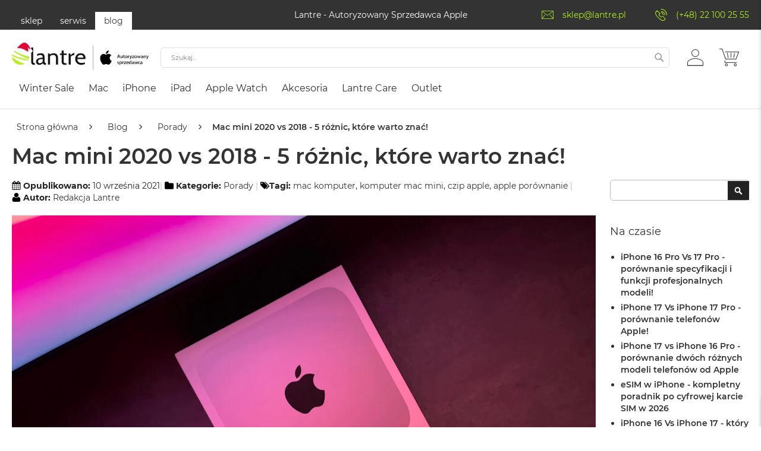

--- FILE ---
content_type: text/html; charset=UTF-8
request_url: https://lantre.pl/blog/mac-mini-2020-vs-2018-5-roznic-ktore-warto-znac.html
body_size: 80613
content:
 <!doctype html><html lang="pl"><head prefix="og: http://ogp.me/ns# fb: http://ogp.me/ns/fb# product: http://ogp.me/ns/product#"><script>(function(w,i,g){w[g]=w[g]||[];if(typeof w[g].push=='function')w[g].push(i)})
(window,'GTM-TDHNV3R','google_tags_first_party');</script><script>(function(w,d,s,l){w[l]=w[l]||[];(function(){w[l].push(arguments);})('set', 'developer_id.dY2E1Nz', true);
		var f=d.getElementsByTagName(s)[0],
		j=d.createElement(s);j.async=true;j.src='/3kve/';
		f.parentNode.insertBefore(j,f);
		})(window,document,'script','dataLayer');</script><script> var LOCALE = 'pl\u002DPL'; var BASE_URL = 'https\u003A\u002F\u002Flantre.pl\u002F'; var require = { 'baseUrl': 'https\u003A\u002F\u002Flantre.pl\u002Fstatic\u002Fversionf0ff80279cd92d1f23a2d926de0b2fe56f06ef46\u002Ffrontend\u002FFwc\u002Fapple\u002Fpl_PL' };</script> <meta charset="utf-8"/><script type="text/javascript">(window.NREUM||(NREUM={})).init={privacy:{cookies_enabled:true},ajax:{deny_list:["bam.eu01.nr-data.net"]},feature_flags:["soft_nav"],distributed_tracing:{enabled:true}};(window.NREUM||(NREUM={})).loader_config={agentID:"538501960",accountID:"3861049",trustKey:"3861049",xpid:"Vw4BUFZXARAFV1BXBQMGUlA=",licenseKey:"NRJS-e9537dcf7fb41f6ad9f",applicationID:"531522144",browserID:"538501960"};;/*! For license information please see nr-loader-spa-1.307.0.min.js.LICENSE.txt */
(()=>{var e,t,r={384:(e,t,r)=>{"use strict";r.d(t,{NT:()=>a,US:()=>u,Zm:()=>o,bQ:()=>d,dV:()=>c,pV:()=>l});var n=r(6154),i=r(1863),s=r(1910);const a={beacon:"bam.nr-data.net",errorBeacon:"bam.nr-data.net"};function o(){return n.gm.NREUM||(n.gm.NREUM={}),void 0===n.gm.newrelic&&(n.gm.newrelic=n.gm.NREUM),n.gm.NREUM}function c(){let e=o();return e.o||(e.o={ST:n.gm.setTimeout,SI:n.gm.setImmediate||n.gm.setInterval,CT:n.gm.clearTimeout,XHR:n.gm.XMLHttpRequest,REQ:n.gm.Request,EV:n.gm.Event,PR:n.gm.Promise,MO:n.gm.MutationObserver,FETCH:n.gm.fetch,WS:n.gm.WebSocket},(0,s.i)(...Object.values(e.o))),e}function d(e,t){let r=o();r.initializedAgents??={},t.initializedAt={ms:(0,i.t)(),date:new Date},r.initializedAgents[e]=t}function u(e,t){o()[e]=t}function l(){return function(){let e=o();const t=e.info||{};e.info={beacon:a.beacon,errorBeacon:a.errorBeacon,...t}}(),function(){let e=o();const t=e.init||{};e.init={...t}}(),c(),function(){let e=o();const t=e.loader_config||{};e.loader_config={...t}}(),o()}},782:(e,t,r)=>{"use strict";r.d(t,{T:()=>n});const n=r(860).K7.pageViewTiming},860:(e,t,r)=>{"use strict";r.d(t,{$J:()=>u,K7:()=>c,P3:()=>d,XX:()=>i,Yy:()=>o,df:()=>s,qY:()=>n,v4:()=>a});const n="events",i="jserrors",s="browser/blobs",a="rum",o="browser/logs",c={ajax:"ajax",genericEvents:"generic_events",jserrors:i,logging:"logging",metrics:"metrics",pageAction:"page_action",pageViewEvent:"page_view_event",pageViewTiming:"page_view_timing",sessionReplay:"session_replay",sessionTrace:"session_trace",softNav:"soft_navigations",spa:"spa"},d={[c.pageViewEvent]:1,[c.pageViewTiming]:2,[c.metrics]:3,[c.jserrors]:4,[c.spa]:5,[c.ajax]:6,[c.sessionTrace]:7,[c.softNav]:8,[c.sessionReplay]:9,[c.logging]:10,[c.genericEvents]:11},u={[c.pageViewEvent]:a,[c.pageViewTiming]:n,[c.ajax]:n,[c.spa]:n,[c.softNav]:n,[c.metrics]:i,[c.jserrors]:i,[c.sessionTrace]:s,[c.sessionReplay]:s,[c.logging]:o,[c.genericEvents]:"ins"}},944:(e,t,r)=>{"use strict";r.d(t,{R:()=>i});var n=r(3241);function i(e,t){"function"==typeof console.debug&&(console.debug("New Relic Warning: https://github.com/newrelic/newrelic-browser-agent/blob/main/docs/warning-codes.md#".concat(e),t),(0,n.W)({agentIdentifier:null,drained:null,type:"data",name:"warn",feature:"warn",data:{code:e,secondary:t}}))}},993:(e,t,r)=>{"use strict";r.d(t,{A$:()=>s,ET:()=>a,TZ:()=>o,p_:()=>i});var n=r(860);const i={ERROR:"ERROR",WARN:"WARN",INFO:"INFO",DEBUG:"DEBUG",TRACE:"TRACE"},s={OFF:0,ERROR:1,WARN:2,INFO:3,DEBUG:4,TRACE:5},a="log",o=n.K7.logging},1687:(e,t,r)=>{"use strict";r.d(t,{Ak:()=>d,Ze:()=>h,x3:()=>u});var n=r(3241),i=r(7836),s=r(3606),a=r(860),o=r(2646);const c={};function d(e,t){const r={staged:!1,priority:a.P3[t]||0};l(e),c[e].get(t)||c[e].set(t,r)}function u(e,t){e&&c[e]&&(c[e].get(t)&&c[e].delete(t),p(e,t,!1),c[e].size&&f(e))}function l(e){if(!e)throw new Error("agentIdentifier required");c[e]||(c[e]=new Map)}function h(e="",t="feature",r=!1){if(l(e),!e||!c[e].get(t)||r)return p(e,t);c[e].get(t).staged=!0,f(e)}function f(e){const t=Array.from(c[e]);t.every(([e,t])=>t.staged)&&(t.sort((e,t)=>e[1].priority-t[1].priority),t.forEach(([t])=>{c[e].delete(t),p(e,t)}))}function p(e,t,r=!0){const a=e?i.ee.get(e):i.ee,c=s.i.handlers;if(!a.aborted&&a.backlog&&c){if((0,n.W)({agentIdentifier:e,type:"lifecycle",name:"drain",feature:t}),r){const e=a.backlog[t],r=c[t];if(r){for(let t=0;e&&t<e.length;++t)g(e[t],r);Object.entries(r).forEach(([e,t])=>{Object.values(t||{}).forEach(t=>{t[0]?.on&&t[0]?.context()instanceof o.y&&t[0].on(e,t[1])})})}}a.isolatedBacklog||delete c[t],a.backlog[t]=null,a.emit("drain-"+t,[])}}function g(e,t){var r=e[1];Object.values(t[r]||{}).forEach(t=>{var r=e[0];if(t[0]===r){var n=t[1],i=e[3],s=e[2];n.apply(i,s)}})}},1738:(e,t,r)=>{"use strict";r.d(t,{U:()=>f,Y:()=>h});var n=r(3241),i=r(9908),s=r(1863),a=r(944),o=r(5701),c=r(3969),d=r(8362),u=r(860),l=r(4261);function h(e,t,r,s){const h=s||r;!h||h[e]&&h[e]!==d.d.prototype[e]||(h[e]=function(){(0,i.p)(c.xV,["API/"+e+"/called"],void 0,u.K7.metrics,r.ee),(0,n.W)({agentIdentifier:r.agentIdentifier,drained:!!o.B?.[r.agentIdentifier],type:"data",name:"api",feature:l.Pl+e,data:{}});try{return t.apply(this,arguments)}catch(e){(0,a.R)(23,e)}})}function f(e,t,r,n,a){const o=e.info;null===r?delete o.jsAttributes[t]:o.jsAttributes[t]=r,(a||null===r)&&(0,i.p)(l.Pl+n,[(0,s.t)(),t,r],void 0,"session",e.ee)}},1741:(e,t,r)=>{"use strict";r.d(t,{W:()=>s});var n=r(944),i=r(4261);class s{#e(e,...t){if(this[e]!==s.prototype[e])return this[e](...t);(0,n.R)(35,e)}addPageAction(e,t){return this.#e(i.hG,e,t)}register(e){return this.#e(i.eY,e)}recordCustomEvent(e,t){return this.#e(i.fF,e,t)}setPageViewName(e,t){return this.#e(i.Fw,e,t)}setCustomAttribute(e,t,r){return this.#e(i.cD,e,t,r)}noticeError(e,t){return this.#e(i.o5,e,t)}setUserId(e,t=!1){return this.#e(i.Dl,e,t)}setApplicationVersion(e){return this.#e(i.nb,e)}setErrorHandler(e){return this.#e(i.bt,e)}addRelease(e,t){return this.#e(i.k6,e,t)}log(e,t){return this.#e(i.$9,e,t)}start(){return this.#e(i.d3)}finished(e){return this.#e(i.BL,e)}recordReplay(){return this.#e(i.CH)}pauseReplay(){return this.#e(i.Tb)}addToTrace(e){return this.#e(i.U2,e)}setCurrentRouteName(e){return this.#e(i.PA,e)}interaction(e){return this.#e(i.dT,e)}wrapLogger(e,t,r){return this.#e(i.Wb,e,t,r)}measure(e,t){return this.#e(i.V1,e,t)}consent(e){return this.#e(i.Pv,e)}}},1863:(e,t,r)=>{"use strict";function n(){return Math.floor(performance.now())}r.d(t,{t:()=>n})},1910:(e,t,r)=>{"use strict";r.d(t,{i:()=>s});var n=r(944);const i=new Map;function s(...e){return e.every(e=>{if(i.has(e))return i.get(e);const t="function"==typeof e?e.toString():"",r=t.includes("[native code]"),s=t.includes("nrWrapper");return r||s||(0,n.R)(64,e?.name||t),i.set(e,r),r})}},2555:(e,t,r)=>{"use strict";r.d(t,{D:()=>o,f:()=>a});var n=r(384),i=r(8122);const s={beacon:n.NT.beacon,errorBeacon:n.NT.errorBeacon,licenseKey:void 0,applicationID:void 0,sa:void 0,queueTime:void 0,applicationTime:void 0,ttGuid:void 0,user:void 0,account:void 0,product:void 0,extra:void 0,jsAttributes:{},userAttributes:void 0,atts:void 0,transactionName:void 0,tNamePlain:void 0};function a(e){try{return!!e.licenseKey&&!!e.errorBeacon&&!!e.applicationID}catch(e){return!1}}const o=e=>(0,i.a)(e,s)},2614:(e,t,r)=>{"use strict";r.d(t,{BB:()=>a,H3:()=>n,g:()=>d,iL:()=>c,tS:()=>o,uh:()=>i,wk:()=>s});const n="NRBA",i="SESSION",s=144e5,a=18e5,o={STARTED:"session-started",PAUSE:"session-pause",RESET:"session-reset",RESUME:"session-resume",UPDATE:"session-update"},c={SAME_TAB:"same-tab",CROSS_TAB:"cross-tab"},d={OFF:0,FULL:1,ERROR:2}},2646:(e,t,r)=>{"use strict";r.d(t,{y:()=>n});class n{constructor(e){this.contextId=e}}},2843:(e,t,r)=>{"use strict";r.d(t,{G:()=>s,u:()=>i});var n=r(3878);function i(e,t=!1,r,i){(0,n.DD)("visibilitychange",function(){if(t)return void("hidden"===document.visibilityState&&e());e(document.visibilityState)},r,i)}function s(e,t,r){(0,n.sp)("pagehide",e,t,r)}},3241:(e,t,r)=>{"use strict";r.d(t,{W:()=>s});var n=r(6154);const i="newrelic";function s(e={}){try{n.gm.dispatchEvent(new CustomEvent(i,{detail:e}))}catch(e){}}},3304:(e,t,r)=>{"use strict";r.d(t,{A:()=>s});var n=r(7836);const i=()=>{const e=new WeakSet;return(t,r)=>{if("object"==typeof r&&null!==r){if(e.has(r))return;e.add(r)}return r}};function s(e){try{return JSON.stringify(e,i())??""}catch(e){try{n.ee.emit("internal-error",[e])}catch(e){}return""}}},3333:(e,t,r)=>{"use strict";r.d(t,{$v:()=>u,TZ:()=>n,Xh:()=>c,Zp:()=>i,kd:()=>d,mq:()=>o,nf:()=>a,qN:()=>s});const n=r(860).K7.genericEvents,i=["auxclick","click","copy","keydown","paste","scrollend"],s=["focus","blur"],a=4,o=1e3,c=2e3,d=["PageAction","UserAction","BrowserPerformance"],u={RESOURCES:"experimental.resources",REGISTER:"register"}},3434:(e,t,r)=>{"use strict";r.d(t,{Jt:()=>s,YM:()=>d});var n=r(7836),i=r(5607);const s="nr@original:".concat(i.W),a=50;var o=Object.prototype.hasOwnProperty,c=!1;function d(e,t){return e||(e=n.ee),r.inPlace=function(e,t,n,i,s){n||(n="");const a="-"===n.charAt(0);for(let o=0;o<t.length;o++){const c=t[o],d=e[c];l(d)||(e[c]=r(d,a?c+n:n,i,c,s))}},r.flag=s,r;function r(t,r,n,c,d){return l(t)?t:(r||(r=""),nrWrapper[s]=t,function(e,t,r){if(Object.defineProperty&&Object.keys)try{return Object.keys(e).forEach(function(r){Object.defineProperty(t,r,{get:function(){return e[r]},set:function(t){return e[r]=t,t}})}),t}catch(e){u([e],r)}for(var n in e)o.call(e,n)&&(t[n]=e[n])}(t,nrWrapper,e),nrWrapper);function nrWrapper(){var s,o,l,h;let f;try{o=this,s=[...arguments],l="function"==typeof n?n(s,o):n||{}}catch(t){u([t,"",[s,o,c],l],e)}i(r+"start",[s,o,c],l,d);const p=performance.now();let g;try{return h=t.apply(o,s),g=performance.now(),h}catch(e){throw g=performance.now(),i(r+"err",[s,o,e],l,d),f=e,f}finally{const e=g-p,t={start:p,end:g,duration:e,isLongTask:e>=a,methodName:c,thrownError:f};t.isLongTask&&i("long-task",[t,o],l,d),i(r+"end",[s,o,h],l,d)}}}function i(r,n,i,s){if(!c||t){var a=c;c=!0;try{e.emit(r,n,i,t,s)}catch(t){u([t,r,n,i],e)}c=a}}}function u(e,t){t||(t=n.ee);try{t.emit("internal-error",e)}catch(e){}}function l(e){return!(e&&"function"==typeof e&&e.apply&&!e[s])}},3606:(e,t,r)=>{"use strict";r.d(t,{i:()=>s});var n=r(9908);s.on=a;var i=s.handlers={};function s(e,t,r,s){a(s||n.d,i,e,t,r)}function a(e,t,r,i,s){s||(s="feature"),e||(e=n.d);var a=t[s]=t[s]||{};(a[r]=a[r]||[]).push([e,i])}},3738:(e,t,r)=>{"use strict";r.d(t,{He:()=>i,Kp:()=>o,Lc:()=>d,Rz:()=>u,TZ:()=>n,bD:()=>s,d3:()=>a,jx:()=>l,sl:()=>h,uP:()=>c});const n=r(860).K7.sessionTrace,i="bstResource",s="resource",a="-start",o="-end",c="fn"+a,d="fn"+o,u="pushState",l=1e3,h=3e4},3785:(e,t,r)=>{"use strict";r.d(t,{R:()=>c,b:()=>d});var n=r(9908),i=r(1863),s=r(860),a=r(3969),o=r(993);function c(e,t,r={},c=o.p_.INFO,d=!0,u,l=(0,i.t)()){(0,n.p)(a.xV,["API/logging/".concat(c.toLowerCase(),"/called")],void 0,s.K7.metrics,e),(0,n.p)(o.ET,[l,t,r,c,d,u],void 0,s.K7.logging,e)}function d(e){return"string"==typeof e&&Object.values(o.p_).some(t=>t===e.toUpperCase().trim())}},3878:(e,t,r)=>{"use strict";function n(e,t){return{capture:e,passive:!1,signal:t}}function i(e,t,r=!1,i){window.addEventListener(e,t,n(r,i))}function s(e,t,r=!1,i){document.addEventListener(e,t,n(r,i))}r.d(t,{DD:()=>s,jT:()=>n,sp:()=>i})},3962:(e,t,r)=>{"use strict";r.d(t,{AM:()=>a,O2:()=>l,OV:()=>s,Qu:()=>h,TZ:()=>c,ih:()=>f,pP:()=>o,t1:()=>u,tC:()=>i,wD:()=>d});var n=r(860);const i=["click","keydown","submit"],s="popstate",a="api",o="initialPageLoad",c=n.K7.softNav,d=5e3,u=500,l={INITIAL_PAGE_LOAD:"",ROUTE_CHANGE:1,UNSPECIFIED:2},h={INTERACTION:1,AJAX:2,CUSTOM_END:3,CUSTOM_TRACER:4},f={IP:"in progress",PF:"pending finish",FIN:"finished",CAN:"cancelled"}},3969:(e,t,r)=>{"use strict";r.d(t,{TZ:()=>n,XG:()=>o,rs:()=>i,xV:()=>a,z_:()=>s});const n=r(860).K7.metrics,i="sm",s="cm",a="storeSupportabilityMetrics",o="storeEventMetrics"},4234:(e,t,r)=>{"use strict";r.d(t,{W:()=>s});var n=r(7836),i=r(1687);class s{constructor(e,t){this.agentIdentifier=e,this.ee=n.ee.get(e),this.featureName=t,this.blocked=!1}deregisterDrain(){(0,i.x3)(this.agentIdentifier,this.featureName)}}},4261:(e,t,r)=>{"use strict";r.d(t,{$9:()=>u,BL:()=>c,CH:()=>p,Dl:()=>R,Fw:()=>w,PA:()=>v,Pl:()=>n,Pv:()=>A,Tb:()=>h,U2:()=>a,V1:()=>E,Wb:()=>T,bt:()=>y,cD:()=>b,d3:()=>x,dT:()=>d,eY:()=>g,fF:()=>f,hG:()=>s,hw:()=>i,k6:()=>o,nb:()=>m,o5:()=>l});const n="api-",i=n+"ixn-",s="addPageAction",a="addToTrace",o="addRelease",c="finished",d="interaction",u="log",l="noticeError",h="pauseReplay",f="recordCustomEvent",p="recordReplay",g="register",m="setApplicationVersion",v="setCurrentRouteName",b="setCustomAttribute",y="setErrorHandler",w="setPageViewName",R="setUserId",x="start",T="wrapLogger",E="measure",A="consent"},4387:(e,t,r)=>{"use strict";function n(e={}){return!(!e.id||!e.name)}function i(e){return"string"==typeof e&&e.trim().length<501||"number"==typeof e}function s(e,t){if(2!==t?.harvestEndpointVersion)return{};const r=t.agentRef.runtime.appMetadata.agents[0].entityGuid;return n(e)?{"source.id":e.id,"source.name":e.name,"source.type":e.type,"parent.id":e.parent?.id||r}:{"entity.guid":r,appId:t.agentRef.info.applicationID}}r.d(t,{Ux:()=>s,c7:()=>n,yo:()=>i})},5205:(e,t,r)=>{"use strict";r.d(t,{j:()=>S});var n=r(384),i=r(1741);var s=r(2555),a=r(3333);const o=e=>{if(!e||"string"!=typeof e)return!1;try{document.createDocumentFragment().querySelector(e)}catch{return!1}return!0};var c=r(2614),d=r(944),u=r(8122);const l="[data-nr-mask]",h=e=>(0,u.a)(e,(()=>{const e={feature_flags:[],experimental:{allow_registered_children:!1,resources:!1},mask_selector:"*",block_selector:"[data-nr-block]",mask_input_options:{color:!1,date:!1,"datetime-local":!1,email:!1,month:!1,number:!1,range:!1,search:!1,tel:!1,text:!1,time:!1,url:!1,week:!1,textarea:!1,select:!1,password:!0}};return{ajax:{deny_list:void 0,block_internal:!0,enabled:!0,autoStart:!0},api:{get allow_registered_children(){return e.feature_flags.includes(a.$v.REGISTER)||e.experimental.allow_registered_children},set allow_registered_children(t){e.experimental.allow_registered_children=t},duplicate_registered_data:!1},browser_consent_mode:{enabled:!1},distributed_tracing:{enabled:void 0,exclude_newrelic_header:void 0,cors_use_newrelic_header:void 0,cors_use_tracecontext_headers:void 0,allowed_origins:void 0},get feature_flags(){return e.feature_flags},set feature_flags(t){e.feature_flags=t},generic_events:{enabled:!0,autoStart:!0},harvest:{interval:30},jserrors:{enabled:!0,autoStart:!0},logging:{enabled:!0,autoStart:!0},metrics:{enabled:!0,autoStart:!0},obfuscate:void 0,page_action:{enabled:!0},page_view_event:{enabled:!0,autoStart:!0},page_view_timing:{enabled:!0,autoStart:!0},performance:{capture_marks:!1,capture_measures:!1,capture_detail:!0,resources:{get enabled(){return e.feature_flags.includes(a.$v.RESOURCES)||e.experimental.resources},set enabled(t){e.experimental.resources=t},asset_types:[],first_party_domains:[],ignore_newrelic:!0}},privacy:{cookies_enabled:!0},proxy:{assets:void 0,beacon:void 0},session:{expiresMs:c.wk,inactiveMs:c.BB},session_replay:{autoStart:!0,enabled:!1,preload:!1,sampling_rate:10,error_sampling_rate:100,collect_fonts:!1,inline_images:!1,fix_stylesheets:!0,mask_all_inputs:!0,get mask_text_selector(){return e.mask_selector},set mask_text_selector(t){o(t)?e.mask_selector="".concat(t,",").concat(l):""===t||null===t?e.mask_selector=l:(0,d.R)(5,t)},get block_class(){return"nr-block"},get ignore_class(){return"nr-ignore"},get mask_text_class(){return"nr-mask"},get block_selector(){return e.block_selector},set block_selector(t){o(t)?e.block_selector+=",".concat(t):""!==t&&(0,d.R)(6,t)},get mask_input_options(){return e.mask_input_options},set mask_input_options(t){t&&"object"==typeof t?e.mask_input_options={...t,password:!0}:(0,d.R)(7,t)}},session_trace:{enabled:!0,autoStart:!0},soft_navigations:{enabled:!0,autoStart:!0},spa:{enabled:!0,autoStart:!0},ssl:void 0,user_actions:{enabled:!0,elementAttributes:["id","className","tagName","type"]}}})());var f=r(6154),p=r(9324);let g=0;const m={buildEnv:p.F3,distMethod:p.Xs,version:p.xv,originTime:f.WN},v={consented:!1},b={appMetadata:{},get consented(){return this.session?.state?.consent||v.consented},set consented(e){v.consented=e},customTransaction:void 0,denyList:void 0,disabled:!1,harvester:void 0,isolatedBacklog:!1,isRecording:!1,loaderType:void 0,maxBytes:3e4,obfuscator:void 0,onerror:void 0,ptid:void 0,releaseIds:{},session:void 0,timeKeeper:void 0,registeredEntities:[],jsAttributesMetadata:{bytes:0},get harvestCount(){return++g}},y=e=>{const t=(0,u.a)(e,b),r=Object.keys(m).reduce((e,t)=>(e[t]={value:m[t],writable:!1,configurable:!0,enumerable:!0},e),{});return Object.defineProperties(t,r)};var w=r(5701);const R=e=>{const t=e.startsWith("http");e+="/",r.p=t?e:"https://"+e};var x=r(7836),T=r(3241);const E={accountID:void 0,trustKey:void 0,agentID:void 0,licenseKey:void 0,applicationID:void 0,xpid:void 0},A=e=>(0,u.a)(e,E),_=new Set;function S(e,t={},r,a){let{init:o,info:c,loader_config:d,runtime:u={},exposed:l=!0}=t;if(!c){const e=(0,n.pV)();o=e.init,c=e.info,d=e.loader_config}e.init=h(o||{}),e.loader_config=A(d||{}),c.jsAttributes??={},f.bv&&(c.jsAttributes.isWorker=!0),e.info=(0,s.D)(c);const p=e.init,g=[c.beacon,c.errorBeacon];_.has(e.agentIdentifier)||(p.proxy.assets&&(R(p.proxy.assets),g.push(p.proxy.assets)),p.proxy.beacon&&g.push(p.proxy.beacon),e.beacons=[...g],function(e){const t=(0,n.pV)();Object.getOwnPropertyNames(i.W.prototype).forEach(r=>{const n=i.W.prototype[r];if("function"!=typeof n||"constructor"===n)return;let s=t[r];e[r]&&!1!==e.exposed&&"micro-agent"!==e.runtime?.loaderType&&(t[r]=(...t)=>{const n=e[r](...t);return s?s(...t):n})})}(e),(0,n.US)("activatedFeatures",w.B)),u.denyList=[...p.ajax.deny_list||[],...p.ajax.block_internal?g:[]],u.ptid=e.agentIdentifier,u.loaderType=r,e.runtime=y(u),_.has(e.agentIdentifier)||(e.ee=x.ee.get(e.agentIdentifier),e.exposed=l,(0,T.W)({agentIdentifier:e.agentIdentifier,drained:!!w.B?.[e.agentIdentifier],type:"lifecycle",name:"initialize",feature:void 0,data:e.config})),_.add(e.agentIdentifier)}},5270:(e,t,r)=>{"use strict";r.d(t,{Aw:()=>a,SR:()=>s,rF:()=>o});var n=r(384),i=r(7767);function s(e){return!!(0,n.dV)().o.MO&&(0,i.V)(e)&&!0===e?.session_trace.enabled}function a(e){return!0===e?.session_replay.preload&&s(e)}function o(e,t){try{if("string"==typeof t?.type){if("password"===t.type.toLowerCase())return"*".repeat(e?.length||0);if(void 0!==t?.dataset?.nrUnmask||t?.classList?.contains("nr-unmask"))return e}}catch(e){}return"string"==typeof e?e.replace(/[\S]/g,"*"):"*".repeat(e?.length||0)}},5289:(e,t,r)=>{"use strict";r.d(t,{GG:()=>a,Qr:()=>c,sB:()=>o});var n=r(3878),i=r(6389);function s(){return"undefined"==typeof document||"complete"===document.readyState}function a(e,t){if(s())return e();const r=(0,i.J)(e),a=setInterval(()=>{s()&&(clearInterval(a),r())},500);(0,n.sp)("load",r,t)}function o(e){if(s())return e();(0,n.DD)("DOMContentLoaded",e)}function c(e){if(s())return e();(0,n.sp)("popstate",e)}},5607:(e,t,r)=>{"use strict";r.d(t,{W:()=>n});const n=(0,r(9566).bz)()},5701:(e,t,r)=>{"use strict";r.d(t,{B:()=>s,t:()=>a});var n=r(3241);const i=new Set,s={};function a(e,t){const r=t.agentIdentifier;s[r]??={},e&&"object"==typeof e&&(i.has(r)||(t.ee.emit("rumresp",[e]),s[r]=e,i.add(r),(0,n.W)({agentIdentifier:r,loaded:!0,drained:!0,type:"lifecycle",name:"load",feature:void 0,data:e})))}},6154:(e,t,r)=>{"use strict";r.d(t,{OF:()=>d,RI:()=>i,WN:()=>h,bv:()=>s,eN:()=>f,gm:()=>a,lR:()=>l,m:()=>c,mw:()=>o,sb:()=>u});var n=r(1863);const i="undefined"!=typeof window&&!!window.document,s="undefined"!=typeof WorkerGlobalScope&&("undefined"!=typeof self&&self instanceof WorkerGlobalScope&&self.navigator instanceof WorkerNavigator||"undefined"!=typeof globalThis&&globalThis instanceof WorkerGlobalScope&&globalThis.navigator instanceof WorkerNavigator),a=i?window:"undefined"!=typeof WorkerGlobalScope&&("undefined"!=typeof self&&self instanceof WorkerGlobalScope&&self||"undefined"!=typeof globalThis&&globalThis instanceof WorkerGlobalScope&&globalThis),o=Boolean("hidden"===a?.document?.visibilityState),c=""+a?.location,d=/iPad|iPhone|iPod/.test(a.navigator?.userAgent),u=d&&"undefined"==typeof SharedWorker,l=(()=>{const e=a.navigator?.userAgent?.match(/Firefox[/\s](\d+\.\d+)/);return Array.isArray(e)&&e.length>=2?+e[1]:0})(),h=Date.now()-(0,n.t)(),f=()=>"undefined"!=typeof PerformanceNavigationTiming&&a?.performance?.getEntriesByType("navigation")?.[0]?.responseStart},6344:(e,t,r)=>{"use strict";r.d(t,{BB:()=>u,Qb:()=>l,TZ:()=>i,Ug:()=>a,Vh:()=>s,_s:()=>o,bc:()=>d,yP:()=>c});var n=r(2614);const i=r(860).K7.sessionReplay,s="errorDuringReplay",a=.12,o={DomContentLoaded:0,Load:1,FullSnapshot:2,IncrementalSnapshot:3,Meta:4,Custom:5},c={[n.g.ERROR]:15e3,[n.g.FULL]:3e5,[n.g.OFF]:0},d={RESET:{message:"Session was reset",sm:"Reset"},IMPORT:{message:"Recorder failed to import",sm:"Import"},TOO_MANY:{message:"429: Too Many Requests",sm:"Too-Many"},TOO_BIG:{message:"Payload was too large",sm:"Too-Big"},CROSS_TAB:{message:"Session Entity was set to OFF on another tab",sm:"Cross-Tab"},ENTITLEMENTS:{message:"Session Replay is not allowed and will not be started",sm:"Entitlement"}},u=5e3,l={API:"api",RESUME:"resume",SWITCH_TO_FULL:"switchToFull",INITIALIZE:"initialize",PRELOAD:"preload"}},6389:(e,t,r)=>{"use strict";function n(e,t=500,r={}){const n=r?.leading||!1;let i;return(...r)=>{n&&void 0===i&&(e.apply(this,r),i=setTimeout(()=>{i=clearTimeout(i)},t)),n||(clearTimeout(i),i=setTimeout(()=>{e.apply(this,r)},t))}}function i(e){let t=!1;return(...r)=>{t||(t=!0,e.apply(this,r))}}r.d(t,{J:()=>i,s:()=>n})},6630:(e,t,r)=>{"use strict";r.d(t,{T:()=>n});const n=r(860).K7.pageViewEvent},6774:(e,t,r)=>{"use strict";r.d(t,{T:()=>n});const n=r(860).K7.jserrors},7295:(e,t,r)=>{"use strict";r.d(t,{Xv:()=>a,gX:()=>i,iW:()=>s});var n=[];function i(e){if(!e||s(e))return!1;if(0===n.length)return!0;if("*"===n[0].hostname)return!1;for(var t=0;t<n.length;t++){var r=n[t];if(r.hostname.test(e.hostname)&&r.pathname.test(e.pathname))return!1}return!0}function s(e){return void 0===e.hostname}function a(e){if(n=[],e&&e.length)for(var t=0;t<e.length;t++){let r=e[t];if(!r)continue;if("*"===r)return void(n=[{hostname:"*"}]);0===r.indexOf("http://")?r=r.substring(7):0===r.indexOf("https://")&&(r=r.substring(8));const i=r.indexOf("/");let s,a;i>0?(s=r.substring(0,i),a=r.substring(i)):(s=r,a="*");let[c]=s.split(":");n.push({hostname:o(c),pathname:o(a,!0)})}}function o(e,t=!1){const r=e.replace(/[.+?^${}()|[\]\\]/g,e=>"\\"+e).replace(/\*/g,".*?");return new RegExp((t?"^":"")+r+"$")}},7485:(e,t,r)=>{"use strict";r.d(t,{D:()=>i});var n=r(6154);function i(e){if(0===(e||"").indexOf("data:"))return{protocol:"data"};try{const t=new URL(e,location.href),r={port:t.port,hostname:t.hostname,pathname:t.pathname,search:t.search,protocol:t.protocol.slice(0,t.protocol.indexOf(":")),sameOrigin:t.protocol===n.gm?.location?.protocol&&t.host===n.gm?.location?.host};return r.port&&""!==r.port||("http:"===t.protocol&&(r.port="80"),"https:"===t.protocol&&(r.port="443")),r.pathname&&""!==r.pathname?r.pathname.startsWith("/")||(r.pathname="/".concat(r.pathname)):r.pathname="/",r}catch(e){return{}}}},7699:(e,t,r)=>{"use strict";r.d(t,{It:()=>s,KC:()=>o,No:()=>i,qh:()=>a});var n=r(860);const i=16e3,s=1e6,a="SESSION_ERROR",o={[n.K7.logging]:!0,[n.K7.genericEvents]:!1,[n.K7.jserrors]:!1,[n.K7.ajax]:!1}},7767:(e,t,r)=>{"use strict";r.d(t,{V:()=>i});var n=r(6154);const i=e=>n.RI&&!0===e?.privacy.cookies_enabled},7836:(e,t,r)=>{"use strict";r.d(t,{P:()=>o,ee:()=>c});var n=r(384),i=r(8990),s=r(2646),a=r(5607);const o="nr@context:".concat(a.W),c=function e(t,r){var n={},a={},u={},l=!1;try{l=16===r.length&&d.initializedAgents?.[r]?.runtime.isolatedBacklog}catch(e){}var h={on:p,addEventListener:p,removeEventListener:function(e,t){var r=n[e];if(!r)return;for(var i=0;i<r.length;i++)r[i]===t&&r.splice(i,1)},emit:function(e,r,n,i,s){!1!==s&&(s=!0);if(c.aborted&&!i)return;t&&s&&t.emit(e,r,n);var o=f(n);g(e).forEach(e=>{e.apply(o,r)});var d=v()[a[e]];d&&d.push([h,e,r,o]);return o},get:m,listeners:g,context:f,buffer:function(e,t){const r=v();if(t=t||"feature",h.aborted)return;Object.entries(e||{}).forEach(([e,n])=>{a[n]=t,t in r||(r[t]=[])})},abort:function(){h._aborted=!0,Object.keys(h.backlog).forEach(e=>{delete h.backlog[e]})},isBuffering:function(e){return!!v()[a[e]]},debugId:r,backlog:l?{}:t&&"object"==typeof t.backlog?t.backlog:{},isolatedBacklog:l};return Object.defineProperty(h,"aborted",{get:()=>{let e=h._aborted||!1;return e||(t&&(e=t.aborted),e)}}),h;function f(e){return e&&e instanceof s.y?e:e?(0,i.I)(e,o,()=>new s.y(o)):new s.y(o)}function p(e,t){n[e]=g(e).concat(t)}function g(e){return n[e]||[]}function m(t){return u[t]=u[t]||e(h,t)}function v(){return h.backlog}}(void 0,"globalEE"),d=(0,n.Zm)();d.ee||(d.ee=c)},8122:(e,t,r)=>{"use strict";r.d(t,{a:()=>i});var n=r(944);function i(e,t){try{if(!e||"object"!=typeof e)return(0,n.R)(3);if(!t||"object"!=typeof t)return(0,n.R)(4);const r=Object.create(Object.getPrototypeOf(t),Object.getOwnPropertyDescriptors(t)),s=0===Object.keys(r).length?e:r;for(let a in s)if(void 0!==e[a])try{if(null===e[a]){r[a]=null;continue}Array.isArray(e[a])&&Array.isArray(t[a])?r[a]=Array.from(new Set([...e[a],...t[a]])):"object"==typeof e[a]&&"object"==typeof t[a]?r[a]=i(e[a],t[a]):r[a]=e[a]}catch(e){r[a]||(0,n.R)(1,e)}return r}catch(e){(0,n.R)(2,e)}}},8139:(e,t,r)=>{"use strict";r.d(t,{u:()=>h});var n=r(7836),i=r(3434),s=r(8990),a=r(6154);const o={},c=a.gm.XMLHttpRequest,d="addEventListener",u="removeEventListener",l="nr@wrapped:".concat(n.P);function h(e){var t=function(e){return(e||n.ee).get("events")}(e);if(o[t.debugId]++)return t;o[t.debugId]=1;var r=(0,i.YM)(t,!0);function h(e){r.inPlace(e,[d,u],"-",p)}function p(e,t){return e[1]}return"getPrototypeOf"in Object&&(a.RI&&f(document,h),c&&f(c.prototype,h),f(a.gm,h)),t.on(d+"-start",function(e,t){var n=e[1];if(null!==n&&("function"==typeof n||"object"==typeof n)&&"newrelic"!==e[0]){var i=(0,s.I)(n,l,function(){var e={object:function(){if("function"!=typeof n.handleEvent)return;return n.handleEvent.apply(n,arguments)},function:n}[typeof n];return e?r(e,"fn-",null,e.name||"anonymous"):n});this.wrapped=e[1]=i}}),t.on(u+"-start",function(e){e[1]=this.wrapped||e[1]}),t}function f(e,t,...r){let n=e;for(;"object"==typeof n&&!Object.prototype.hasOwnProperty.call(n,d);)n=Object.getPrototypeOf(n);n&&t(n,...r)}},8362:(e,t,r)=>{"use strict";r.d(t,{d:()=>s});var n=r(9566),i=r(1741);class s extends i.W{agentIdentifier=(0,n.LA)(16)}},8374:(e,t,r)=>{r.nc=(()=>{try{return document?.currentScript?.nonce}catch(e){}return""})()},8990:(e,t,r)=>{"use strict";r.d(t,{I:()=>i});var n=Object.prototype.hasOwnProperty;function i(e,t,r){if(n.call(e,t))return e[t];var i=r();if(Object.defineProperty&&Object.keys)try{return Object.defineProperty(e,t,{value:i,writable:!0,enumerable:!1}),i}catch(e){}return e[t]=i,i}},9300:(e,t,r)=>{"use strict";r.d(t,{T:()=>n});const n=r(860).K7.ajax},9324:(e,t,r)=>{"use strict";r.d(t,{AJ:()=>a,F3:()=>i,Xs:()=>s,Yq:()=>o,xv:()=>n});const n="1.307.0",i="PROD",s="CDN",a="@newrelic/rrweb",o="1.0.1"},9566:(e,t,r)=>{"use strict";r.d(t,{LA:()=>o,ZF:()=>c,bz:()=>a,el:()=>d});var n=r(6154);const i="xxxxxxxx-xxxx-4xxx-yxxx-xxxxxxxxxxxx";function s(e,t){return e?15&e[t]:16*Math.random()|0}function a(){const e=n.gm?.crypto||n.gm?.msCrypto;let t,r=0;return e&&e.getRandomValues&&(t=e.getRandomValues(new Uint8Array(30))),i.split("").map(e=>"x"===e?s(t,r++).toString(16):"y"===e?(3&s()|8).toString(16):e).join("")}function o(e){const t=n.gm?.crypto||n.gm?.msCrypto;let r,i=0;t&&t.getRandomValues&&(r=t.getRandomValues(new Uint8Array(e)));const a=[];for(var o=0;o<e;o++)a.push(s(r,i++).toString(16));return a.join("")}function c(){return o(16)}function d(){return o(32)}},9908:(e,t,r)=>{"use strict";r.d(t,{d:()=>n,p:()=>i});var n=r(7836).ee.get("handle");function i(e,t,r,i,s){s?(s.buffer([e],i),s.emit(e,t,r)):(n.buffer([e],i),n.emit(e,t,r))}}},n={};function i(e){var t=n[e];if(void 0!==t)return t.exports;var s=n[e]={exports:{}};return r[e](s,s.exports,i),s.exports}i.m=r,i.d=(e,t)=>{for(var r in t)i.o(t,r)&&!i.o(e,r)&&Object.defineProperty(e,r,{enumerable:!0,get:t[r]})},i.f={},i.e=e=>Promise.all(Object.keys(i.f).reduce((t,r)=>(i.f[r](e,t),t),[])),i.u=e=>({212:"nr-spa-compressor",249:"nr-spa-recorder",478:"nr-spa"}[e]+"-1.307.0.min.js"),i.o=(e,t)=>Object.prototype.hasOwnProperty.call(e,t),e={},t="NRBA-1.307.0.PROD:",i.l=(r,n,s,a)=>{if(e[r])e[r].push(n);else{var o,c;if(void 0!==s)for(var d=document.getElementsByTagName("script"),u=0;u<d.length;u++){var l=d[u];if(l.getAttribute("src")==r||l.getAttribute("data-webpack")==t+s){o=l;break}}if(!o){c=!0;var h={478:"sha512-bFoj7wd1EcCTt0jkKdFkw+gjDdU092aP1BOVh5n0PjhLNtBCSXj4vpjfIJR8zH8Bn6/XPpFl3gSNOuWVJ98iug==",249:"sha512-FRHQNWDGImhEo7a7lqCuCt6xlBgommnGc+JH2/YGJlngDoH+/3jpT/cyFpwi2M5G6srPVN4wLxrVqskf6KB7bg==",212:"sha512-okml4IaluCF10UG6SWzY+cKPgBNvH2+S5f1FxomzQUHf608N0b9dwoBv/ZFAhJhrdxPgTA4AxlBzwGcjMGIlQQ=="};(o=document.createElement("script")).charset="utf-8",i.nc&&o.setAttribute("nonce",i.nc),o.setAttribute("data-webpack",t+s),o.src=r,0!==o.src.indexOf(window.location.origin+"/")&&(o.crossOrigin="anonymous"),h[a]&&(o.integrity=h[a])}e[r]=[n];var f=(t,n)=>{o.onerror=o.onload=null,clearTimeout(p);var i=e[r];if(delete e[r],o.parentNode&&o.parentNode.removeChild(o),i&&i.forEach(e=>e(n)),t)return t(n)},p=setTimeout(f.bind(null,void 0,{type:"timeout",target:o}),12e4);o.onerror=f.bind(null,o.onerror),o.onload=f.bind(null,o.onload),c&&document.head.appendChild(o)}},i.r=e=>{"undefined"!=typeof Symbol&&Symbol.toStringTag&&Object.defineProperty(e,Symbol.toStringTag,{value:"Module"}),Object.defineProperty(e,"__esModule",{value:!0})},i.p="https://js-agent.newrelic.com/",(()=>{var e={38:0,788:0};i.f.j=(t,r)=>{var n=i.o(e,t)?e[t]:void 0;if(0!==n)if(n)r.push(n[2]);else{var s=new Promise((r,i)=>n=e[t]=[r,i]);r.push(n[2]=s);var a=i.p+i.u(t),o=new Error;i.l(a,r=>{if(i.o(e,t)&&(0!==(n=e[t])&&(e[t]=void 0),n)){var s=r&&("load"===r.type?"missing":r.type),a=r&&r.target&&r.target.src;o.message="Loading chunk "+t+" failed: ("+s+": "+a+")",o.name="ChunkLoadError",o.type=s,o.request=a,n[1](o)}},"chunk-"+t,t)}};var t=(t,r)=>{var n,s,[a,o,c]=r,d=0;if(a.some(t=>0!==e[t])){for(n in o)i.o(o,n)&&(i.m[n]=o[n]);if(c)c(i)}for(t&&t(r);d<a.length;d++)s=a[d],i.o(e,s)&&e[s]&&e[s][0](),e[s]=0},r=self["webpackChunk:NRBA-1.307.0.PROD"]=self["webpackChunk:NRBA-1.307.0.PROD"]||[];r.forEach(t.bind(null,0)),r.push=t.bind(null,r.push.bind(r))})(),(()=>{"use strict";i(8374);var e=i(8362),t=i(860);const r=Object.values(t.K7);var n=i(5205);var s=i(9908),a=i(1863),o=i(4261),c=i(1738);var d=i(1687),u=i(4234),l=i(5289),h=i(6154),f=i(944),p=i(5270),g=i(7767),m=i(6389),v=i(7699);class b extends u.W{constructor(e,t){super(e.agentIdentifier,t),this.agentRef=e,this.abortHandler=void 0,this.featAggregate=void 0,this.loadedSuccessfully=void 0,this.onAggregateImported=new Promise(e=>{this.loadedSuccessfully=e}),this.deferred=Promise.resolve(),!1===e.init[this.featureName].autoStart?this.deferred=new Promise((t,r)=>{this.ee.on("manual-start-all",(0,m.J)(()=>{(0,d.Ak)(e.agentIdentifier,this.featureName),t()}))}):(0,d.Ak)(e.agentIdentifier,t)}importAggregator(e,t,r={}){if(this.featAggregate)return;const n=async()=>{let n;await this.deferred;try{if((0,g.V)(e.init)){const{setupAgentSession:t}=await i.e(478).then(i.bind(i,8766));n=t(e)}}catch(e){(0,f.R)(20,e),this.ee.emit("internal-error",[e]),(0,s.p)(v.qh,[e],void 0,this.featureName,this.ee)}try{if(!this.#t(this.featureName,n,e.init))return(0,d.Ze)(this.agentIdentifier,this.featureName),void this.loadedSuccessfully(!1);const{Aggregate:i}=await t();this.featAggregate=new i(e,r),e.runtime.harvester.initializedAggregates.push(this.featAggregate),this.loadedSuccessfully(!0)}catch(e){(0,f.R)(34,e),this.abortHandler?.(),(0,d.Ze)(this.agentIdentifier,this.featureName,!0),this.loadedSuccessfully(!1),this.ee&&this.ee.abort()}};h.RI?(0,l.GG)(()=>n(),!0):n()}#t(e,r,n){if(this.blocked)return!1;switch(e){case t.K7.sessionReplay:return(0,p.SR)(n)&&!!r;case t.K7.sessionTrace:return!!r;default:return!0}}}var y=i(6630),w=i(2614),R=i(3241);class x extends b{static featureName=y.T;constructor(e){var t;super(e,y.T),this.setupInspectionEvents(e.agentIdentifier),t=e,(0,c.Y)(o.Fw,function(e,r){"string"==typeof e&&("/"!==e.charAt(0)&&(e="/"+e),t.runtime.customTransaction=(r||"http://custom.transaction")+e,(0,s.p)(o.Pl+o.Fw,[(0,a.t)()],void 0,void 0,t.ee))},t),this.importAggregator(e,()=>i.e(478).then(i.bind(i,2467)))}setupInspectionEvents(e){const t=(t,r)=>{t&&(0,R.W)({agentIdentifier:e,timeStamp:t.timeStamp,loaded:"complete"===t.target.readyState,type:"window",name:r,data:t.target.location+""})};(0,l.sB)(e=>{t(e,"DOMContentLoaded")}),(0,l.GG)(e=>{t(e,"load")}),(0,l.Qr)(e=>{t(e,"navigate")}),this.ee.on(w.tS.UPDATE,(t,r)=>{(0,R.W)({agentIdentifier:e,type:"lifecycle",name:"session",data:r})})}}var T=i(384);class E extends e.d{constructor(e){var t;(super(),h.gm)?(this.features={},(0,T.bQ)(this.agentIdentifier,this),this.desiredFeatures=new Set(e.features||[]),this.desiredFeatures.add(x),(0,n.j)(this,e,e.loaderType||"agent"),t=this,(0,c.Y)(o.cD,function(e,r,n=!1){if("string"==typeof e){if(["string","number","boolean"].includes(typeof r)||null===r)return(0,c.U)(t,e,r,o.cD,n);(0,f.R)(40,typeof r)}else(0,f.R)(39,typeof e)},t),function(e){(0,c.Y)(o.Dl,function(t,r=!1){if("string"!=typeof t&&null!==t)return void(0,f.R)(41,typeof t);const n=e.info.jsAttributes["enduser.id"];r&&null!=n&&n!==t?(0,s.p)(o.Pl+"setUserIdAndResetSession",[t],void 0,"session",e.ee):(0,c.U)(e,"enduser.id",t,o.Dl,!0)},e)}(this),function(e){(0,c.Y)(o.nb,function(t){if("string"==typeof t||null===t)return(0,c.U)(e,"application.version",t,o.nb,!1);(0,f.R)(42,typeof t)},e)}(this),function(e){(0,c.Y)(o.d3,function(){e.ee.emit("manual-start-all")},e)}(this),function(e){(0,c.Y)(o.Pv,function(t=!0){if("boolean"==typeof t){if((0,s.p)(o.Pl+o.Pv,[t],void 0,"session",e.ee),e.runtime.consented=t,t){const t=e.features.page_view_event;t.onAggregateImported.then(e=>{const r=t.featAggregate;e&&!r.sentRum&&r.sendRum()})}}else(0,f.R)(65,typeof t)},e)}(this),this.run()):(0,f.R)(21)}get config(){return{info:this.info,init:this.init,loader_config:this.loader_config,runtime:this.runtime}}get api(){return this}run(){try{const e=function(e){const t={};return r.forEach(r=>{t[r]=!!e[r]?.enabled}),t}(this.init),n=[...this.desiredFeatures];n.sort((e,r)=>t.P3[e.featureName]-t.P3[r.featureName]),n.forEach(r=>{if(!e[r.featureName]&&r.featureName!==t.K7.pageViewEvent)return;if(r.featureName===t.K7.spa)return void(0,f.R)(67);const n=function(e){switch(e){case t.K7.ajax:return[t.K7.jserrors];case t.K7.sessionTrace:return[t.K7.ajax,t.K7.pageViewEvent];case t.K7.sessionReplay:return[t.K7.sessionTrace];case t.K7.pageViewTiming:return[t.K7.pageViewEvent];default:return[]}}(r.featureName).filter(e=>!(e in this.features));n.length>0&&(0,f.R)(36,{targetFeature:r.featureName,missingDependencies:n}),this.features[r.featureName]=new r(this)})}catch(e){(0,f.R)(22,e);for(const e in this.features)this.features[e].abortHandler?.();const t=(0,T.Zm)();delete t.initializedAgents[this.agentIdentifier]?.features,delete this.sharedAggregator;return t.ee.get(this.agentIdentifier).abort(),!1}}}var A=i(2843),_=i(782);class S extends b{static featureName=_.T;constructor(e){super(e,_.T),h.RI&&((0,A.u)(()=>(0,s.p)("docHidden",[(0,a.t)()],void 0,_.T,this.ee),!0),(0,A.G)(()=>(0,s.p)("winPagehide",[(0,a.t)()],void 0,_.T,this.ee)),this.importAggregator(e,()=>i.e(478).then(i.bind(i,9917))))}}var O=i(3969);class I extends b{static featureName=O.TZ;constructor(e){super(e,O.TZ),h.RI&&document.addEventListener("securitypolicyviolation",e=>{(0,s.p)(O.xV,["Generic/CSPViolation/Detected"],void 0,this.featureName,this.ee)}),this.importAggregator(e,()=>i.e(478).then(i.bind(i,6555)))}}var N=i(6774),P=i(3878),D=i(3304);class k{constructor(e,t,r,n,i){this.name="UncaughtError",this.message="string"==typeof e?e:(0,D.A)(e),this.sourceURL=t,this.line=r,this.column=n,this.__newrelic=i}}function C(e){return M(e)?e:new k(void 0!==e?.message?e.message:e,e?.filename||e?.sourceURL,e?.lineno||e?.line,e?.colno||e?.col,e?.__newrelic,e?.cause)}function j(e){const t="Unhandled Promise Rejection: ";if(!e?.reason)return;if(M(e.reason)){try{e.reason.message.startsWith(t)||(e.reason.message=t+e.reason.message)}catch(e){}return C(e.reason)}const r=C(e.reason);return(r.message||"").startsWith(t)||(r.message=t+r.message),r}function L(e){if(e.error instanceof SyntaxError&&!/:\d+$/.test(e.error.stack?.trim())){const t=new k(e.message,e.filename,e.lineno,e.colno,e.error.__newrelic,e.cause);return t.name=SyntaxError.name,t}return M(e.error)?e.error:C(e)}function M(e){return e instanceof Error&&!!e.stack}function H(e,r,n,i,o=(0,a.t)()){"string"==typeof e&&(e=new Error(e)),(0,s.p)("err",[e,o,!1,r,n.runtime.isRecording,void 0,i],void 0,t.K7.jserrors,n.ee),(0,s.p)("uaErr",[],void 0,t.K7.genericEvents,n.ee)}var B=i(4387),K=i(993),W=i(3785);function U(e,{customAttributes:t={},level:r=K.p_.INFO}={},n,i,s=(0,a.t)()){(0,W.R)(n.ee,e,t,r,!1,i,s)}function F(e,r,n,i,c=(0,a.t)()){(0,s.p)(o.Pl+o.hG,[c,e,r,i],void 0,t.K7.genericEvents,n.ee)}function V(e,r,n,i,c=(0,a.t)()){const{start:d,end:u,customAttributes:l}=r||{},h={customAttributes:l||{}};if("object"!=typeof h.customAttributes||"string"!=typeof e||0===e.length)return void(0,f.R)(57);const p=(e,t)=>null==e?t:"number"==typeof e?e:e instanceof PerformanceMark?e.startTime:Number.NaN;if(h.start=p(d,0),h.end=p(u,c),Number.isNaN(h.start)||Number.isNaN(h.end))(0,f.R)(57);else{if(h.duration=h.end-h.start,!(h.duration<0))return(0,s.p)(o.Pl+o.V1,[h,e,i],void 0,t.K7.genericEvents,n.ee),h;(0,f.R)(58)}}function G(e,r={},n,i,c=(0,a.t)()){(0,s.p)(o.Pl+o.fF,[c,e,r,i],void 0,t.K7.genericEvents,n.ee)}function z(e){(0,c.Y)(o.eY,function(t){return Y(e,t)},e)}function Y(e,r,n){const i={};(0,f.R)(54,"newrelic.register"),r||={},r.type="MFE",r.licenseKey||=e.info.licenseKey,r.blocked=!1,r.parent=n||{};let o=()=>{};const c=e.runtime.registeredEntities,d=c.find(({metadata:{target:{id:e,name:t}}})=>e===r.id);if(d)return d.metadata.target.name!==r.name&&(d.metadata.target.name=r.name),d;const u=e=>{r.blocked=!0,o=e};e.init.api.allow_registered_children||u((0,m.J)(()=>(0,f.R)(55))),(0,B.c7)(r)||u((0,m.J)(()=>(0,f.R)(48,r))),(0,B.yo)(r.id)&&(0,B.yo)(r.name)||u((0,m.J)(()=>(0,f.R)(48,r)));const l={addPageAction:(t,n={})=>g(F,[t,{...i,...n},e],r),log:(t,n={})=>g(U,[t,{...n,customAttributes:{...i,...n.customAttributes||{}}},e],r),measure:(t,n={})=>g(V,[t,{...n,customAttributes:{...i,...n.customAttributes||{}}},e],r),noticeError:(t,n={})=>g(H,[t,{...i,...n},e],r),register:(t={})=>g(Y,[e,t],l.metadata.target),recordCustomEvent:(t,n={})=>g(G,[t,{...i,...n},e],r),setApplicationVersion:e=>p("application.version",e),setCustomAttribute:(e,t)=>p(e,t),setUserId:e=>p("enduser.id",e),metadata:{customAttributes:i,target:r}},h=()=>(r.blocked&&o(),r.blocked);h()||c.push(l);const p=(e,t)=>{h()||(i[e]=t)},g=(r,n,i)=>{if(h())return;const o=(0,a.t)();(0,s.p)(O.xV,["API/register/".concat(r.name,"/called")],void 0,t.K7.metrics,e.ee);try{return e.init.api.duplicate_registered_data&&"register"!==r.name&&r(...n,void 0,o),r(...n,i,o)}catch(e){(0,f.R)(50,e)}};return l}class Z extends b{static featureName=N.T;constructor(e){var t;super(e,N.T),t=e,(0,c.Y)(o.o5,(e,r)=>H(e,r,t),t),function(e){(0,c.Y)(o.bt,function(t){e.runtime.onerror=t},e)}(e),function(e){let t=0;(0,c.Y)(o.k6,function(e,r){++t>10||(this.runtime.releaseIds[e.slice(-200)]=(""+r).slice(-200))},e)}(e),z(e);try{this.removeOnAbort=new AbortController}catch(e){}this.ee.on("internal-error",(t,r)=>{this.abortHandler&&(0,s.p)("ierr",[C(t),(0,a.t)(),!0,{},e.runtime.isRecording,r],void 0,this.featureName,this.ee)}),h.gm.addEventListener("unhandledrejection",t=>{this.abortHandler&&(0,s.p)("err",[j(t),(0,a.t)(),!1,{unhandledPromiseRejection:1},e.runtime.isRecording],void 0,this.featureName,this.ee)},(0,P.jT)(!1,this.removeOnAbort?.signal)),h.gm.addEventListener("error",t=>{this.abortHandler&&(0,s.p)("err",[L(t),(0,a.t)(),!1,{},e.runtime.isRecording],void 0,this.featureName,this.ee)},(0,P.jT)(!1,this.removeOnAbort?.signal)),this.abortHandler=this.#r,this.importAggregator(e,()=>i.e(478).then(i.bind(i,2176)))}#r(){this.removeOnAbort?.abort(),this.abortHandler=void 0}}var q=i(8990);let X=1;function J(e){const t=typeof e;return!e||"object"!==t&&"function"!==t?-1:e===h.gm?0:(0,q.I)(e,"nr@id",function(){return X++})}function Q(e){if("string"==typeof e&&e.length)return e.length;if("object"==typeof e){if("undefined"!=typeof ArrayBuffer&&e instanceof ArrayBuffer&&e.byteLength)return e.byteLength;if("undefined"!=typeof Blob&&e instanceof Blob&&e.size)return e.size;if(!("undefined"!=typeof FormData&&e instanceof FormData))try{return(0,D.A)(e).length}catch(e){return}}}var ee=i(8139),te=i(7836),re=i(3434);const ne={},ie=["open","send"];function se(e){var t=e||te.ee;const r=function(e){return(e||te.ee).get("xhr")}(t);if(void 0===h.gm.XMLHttpRequest)return r;if(ne[r.debugId]++)return r;ne[r.debugId]=1,(0,ee.u)(t);var n=(0,re.YM)(r),i=h.gm.XMLHttpRequest,s=h.gm.MutationObserver,a=h.gm.Promise,o=h.gm.setInterval,c="readystatechange",d=["onload","onerror","onabort","onloadstart","onloadend","onprogress","ontimeout"],u=[],l=h.gm.XMLHttpRequest=function(e){const t=new i(e),s=r.context(t);try{r.emit("new-xhr",[t],s),t.addEventListener(c,(a=s,function(){var e=this;e.readyState>3&&!a.resolved&&(a.resolved=!0,r.emit("xhr-resolved",[],e)),n.inPlace(e,d,"fn-",y)}),(0,P.jT)(!1))}catch(e){(0,f.R)(15,e);try{r.emit("internal-error",[e])}catch(e){}}var a;return t};function p(e,t){n.inPlace(t,["onreadystatechange"],"fn-",y)}if(function(e,t){for(var r in e)t[r]=e[r]}(i,l),l.prototype=i.prototype,n.inPlace(l.prototype,ie,"-xhr-",y),r.on("send-xhr-start",function(e,t){p(e,t),function(e){u.push(e),s&&(g?g.then(b):o?o(b):(m=-m,v.data=m))}(t)}),r.on("open-xhr-start",p),s){var g=a&&a.resolve();if(!o&&!a){var m=1,v=document.createTextNode(m);new s(b).observe(v,{characterData:!0})}}else t.on("fn-end",function(e){e[0]&&e[0].type===c||b()});function b(){for(var e=0;e<u.length;e++)p(0,u[e]);u.length&&(u=[])}function y(e,t){return t}return r}var ae="fetch-",oe=ae+"body-",ce=["arrayBuffer","blob","json","text","formData"],de=h.gm.Request,ue=h.gm.Response,le="prototype";const he={};function fe(e){const t=function(e){return(e||te.ee).get("fetch")}(e);if(!(de&&ue&&h.gm.fetch))return t;if(he[t.debugId]++)return t;function r(e,r,n){var i=e[r];"function"==typeof i&&(e[r]=function(){var e,r=[...arguments],s={};t.emit(n+"before-start",[r],s),s[te.P]&&s[te.P].dt&&(e=s[te.P].dt);var a=i.apply(this,r);return t.emit(n+"start",[r,e],a),a.then(function(e){return t.emit(n+"end",[null,e],a),e},function(e){throw t.emit(n+"end",[e],a),e})})}return he[t.debugId]=1,ce.forEach(e=>{r(de[le],e,oe),r(ue[le],e,oe)}),r(h.gm,"fetch",ae),t.on(ae+"end",function(e,r){var n=this;if(r){var i=r.headers.get("content-length");null!==i&&(n.rxSize=i),t.emit(ae+"done",[null,r],n)}else t.emit(ae+"done",[e],n)}),t}var pe=i(7485),ge=i(9566);class me{constructor(e){this.agentRef=e}generateTracePayload(e){const t=this.agentRef.loader_config;if(!this.shouldGenerateTrace(e)||!t)return null;var r=(t.accountID||"").toString()||null,n=(t.agentID||"").toString()||null,i=(t.trustKey||"").toString()||null;if(!r||!n)return null;var s=(0,ge.ZF)(),a=(0,ge.el)(),o=Date.now(),c={spanId:s,traceId:a,timestamp:o};return(e.sameOrigin||this.isAllowedOrigin(e)&&this.useTraceContextHeadersForCors())&&(c.traceContextParentHeader=this.generateTraceContextParentHeader(s,a),c.traceContextStateHeader=this.generateTraceContextStateHeader(s,o,r,n,i)),(e.sameOrigin&&!this.excludeNewrelicHeader()||!e.sameOrigin&&this.isAllowedOrigin(e)&&this.useNewrelicHeaderForCors())&&(c.newrelicHeader=this.generateTraceHeader(s,a,o,r,n,i)),c}generateTraceContextParentHeader(e,t){return"00-"+t+"-"+e+"-01"}generateTraceContextStateHeader(e,t,r,n,i){return i+"@nr=0-1-"+r+"-"+n+"-"+e+"----"+t}generateTraceHeader(e,t,r,n,i,s){if(!("function"==typeof h.gm?.btoa))return null;var a={v:[0,1],d:{ty:"Browser",ac:n,ap:i,id:e,tr:t,ti:r}};return s&&n!==s&&(a.d.tk=s),btoa((0,D.A)(a))}shouldGenerateTrace(e){return this.agentRef.init?.distributed_tracing?.enabled&&this.isAllowedOrigin(e)}isAllowedOrigin(e){var t=!1;const r=this.agentRef.init?.distributed_tracing;if(e.sameOrigin)t=!0;else if(r?.allowed_origins instanceof Array)for(var n=0;n<r.allowed_origins.length;n++){var i=(0,pe.D)(r.allowed_origins[n]);if(e.hostname===i.hostname&&e.protocol===i.protocol&&e.port===i.port){t=!0;break}}return t}excludeNewrelicHeader(){var e=this.agentRef.init?.distributed_tracing;return!!e&&!!e.exclude_newrelic_header}useNewrelicHeaderForCors(){var e=this.agentRef.init?.distributed_tracing;return!!e&&!1!==e.cors_use_newrelic_header}useTraceContextHeadersForCors(){var e=this.agentRef.init?.distributed_tracing;return!!e&&!!e.cors_use_tracecontext_headers}}var ve=i(9300),be=i(7295);function ye(e){return"string"==typeof e?e:e instanceof(0,T.dV)().o.REQ?e.url:h.gm?.URL&&e instanceof URL?e.href:void 0}var we=["load","error","abort","timeout"],Re=we.length,xe=(0,T.dV)().o.REQ,Te=(0,T.dV)().o.XHR;const Ee="X-NewRelic-App-Data";class Ae extends b{static featureName=ve.T;constructor(e){super(e,ve.T),this.dt=new me(e),this.handler=(e,t,r,n)=>(0,s.p)(e,t,r,n,this.ee);try{const e={xmlhttprequest:"xhr",fetch:"fetch",beacon:"beacon"};h.gm?.performance?.getEntriesByType("resource").forEach(r=>{if(r.initiatorType in e&&0!==r.responseStatus){const n={status:r.responseStatus},i={rxSize:r.transferSize,duration:Math.floor(r.duration),cbTime:0};_e(n,r.name),this.handler("xhr",[n,i,r.startTime,r.responseEnd,e[r.initiatorType]],void 0,t.K7.ajax)}})}catch(e){}fe(this.ee),se(this.ee),function(e,r,n,i){function o(e){var t=this;t.totalCbs=0,t.called=0,t.cbTime=0,t.end=T,t.ended=!1,t.xhrGuids={},t.lastSize=null,t.loadCaptureCalled=!1,t.params=this.params||{},t.metrics=this.metrics||{},t.latestLongtaskEnd=0,e.addEventListener("load",function(r){E(t,e)},(0,P.jT)(!1)),h.lR||e.addEventListener("progress",function(e){t.lastSize=e.loaded},(0,P.jT)(!1))}function c(e){this.params={method:e[0]},_e(this,e[1]),this.metrics={}}function d(t,r){e.loader_config.xpid&&this.sameOrigin&&r.setRequestHeader("X-NewRelic-ID",e.loader_config.xpid);var n=i.generateTracePayload(this.parsedOrigin);if(n){var s=!1;n.newrelicHeader&&(r.setRequestHeader("newrelic",n.newrelicHeader),s=!0),n.traceContextParentHeader&&(r.setRequestHeader("traceparent",n.traceContextParentHeader),n.traceContextStateHeader&&r.setRequestHeader("tracestate",n.traceContextStateHeader),s=!0),s&&(this.dt=n)}}function u(e,t){var n=this.metrics,i=e[0],s=this;if(n&&i){var o=Q(i);o&&(n.txSize=o)}this.startTime=(0,a.t)(),this.body=i,this.listener=function(e){try{"abort"!==e.type||s.loadCaptureCalled||(s.params.aborted=!0),("load"!==e.type||s.called===s.totalCbs&&(s.onloadCalled||"function"!=typeof t.onload)&&"function"==typeof s.end)&&s.end(t)}catch(e){try{r.emit("internal-error",[e])}catch(e){}}};for(var c=0;c<Re;c++)t.addEventListener(we[c],this.listener,(0,P.jT)(!1))}function l(e,t,r){this.cbTime+=e,t?this.onloadCalled=!0:this.called+=1,this.called!==this.totalCbs||!this.onloadCalled&&"function"==typeof r.onload||"function"!=typeof this.end||this.end(r)}function f(e,t){var r=""+J(e)+!!t;this.xhrGuids&&!this.xhrGuids[r]&&(this.xhrGuids[r]=!0,this.totalCbs+=1)}function p(e,t){var r=""+J(e)+!!t;this.xhrGuids&&this.xhrGuids[r]&&(delete this.xhrGuids[r],this.totalCbs-=1)}function g(){this.endTime=(0,a.t)()}function m(e,t){t instanceof Te&&"load"===e[0]&&r.emit("xhr-load-added",[e[1],e[2]],t)}function v(e,t){t instanceof Te&&"load"===e[0]&&r.emit("xhr-load-removed",[e[1],e[2]],t)}function b(e,t,r){t instanceof Te&&("onload"===r&&(this.onload=!0),("load"===(e[0]&&e[0].type)||this.onload)&&(this.xhrCbStart=(0,a.t)()))}function y(e,t){this.xhrCbStart&&r.emit("xhr-cb-time",[(0,a.t)()-this.xhrCbStart,this.onload,t],t)}function w(e){var t,r=e[1]||{};if("string"==typeof e[0]?0===(t=e[0]).length&&h.RI&&(t=""+h.gm.location.href):e[0]&&e[0].url?t=e[0].url:h.gm?.URL&&e[0]&&e[0]instanceof URL?t=e[0].href:"function"==typeof e[0].toString&&(t=e[0].toString()),"string"==typeof t&&0!==t.length){t&&(this.parsedOrigin=(0,pe.D)(t),this.sameOrigin=this.parsedOrigin.sameOrigin);var n=i.generateTracePayload(this.parsedOrigin);if(n&&(n.newrelicHeader||n.traceContextParentHeader))if(e[0]&&e[0].headers)o(e[0].headers,n)&&(this.dt=n);else{var s={};for(var a in r)s[a]=r[a];s.headers=new Headers(r.headers||{}),o(s.headers,n)&&(this.dt=n),e.length>1?e[1]=s:e.push(s)}}function o(e,t){var r=!1;return t.newrelicHeader&&(e.set("newrelic",t.newrelicHeader),r=!0),t.traceContextParentHeader&&(e.set("traceparent",t.traceContextParentHeader),t.traceContextStateHeader&&e.set("tracestate",t.traceContextStateHeader),r=!0),r}}function R(e,t){this.params={},this.metrics={},this.startTime=(0,a.t)(),this.dt=t,e.length>=1&&(this.target=e[0]),e.length>=2&&(this.opts=e[1]);var r=this.opts||{},n=this.target;_e(this,ye(n));var i=(""+(n&&n instanceof xe&&n.method||r.method||"GET")).toUpperCase();this.params.method=i,this.body=r.body,this.txSize=Q(r.body)||0}function x(e,r){if(this.endTime=(0,a.t)(),this.params||(this.params={}),(0,be.iW)(this.params))return;let i;this.params.status=r?r.status:0,"string"==typeof this.rxSize&&this.rxSize.length>0&&(i=+this.rxSize);const s={txSize:this.txSize,rxSize:i,duration:(0,a.t)()-this.startTime};n("xhr",[this.params,s,this.startTime,this.endTime,"fetch"],this,t.K7.ajax)}function T(e){const r=this.params,i=this.metrics;if(!this.ended){this.ended=!0;for(let t=0;t<Re;t++)e.removeEventListener(we[t],this.listener,!1);r.aborted||(0,be.iW)(r)||(i.duration=(0,a.t)()-this.startTime,this.loadCaptureCalled||4!==e.readyState?null==r.status&&(r.status=0):E(this,e),i.cbTime=this.cbTime,n("xhr",[r,i,this.startTime,this.endTime,"xhr"],this,t.K7.ajax))}}function E(e,n){e.params.status=n.status;var i=function(e,t){var r=e.responseType;return"json"===r&&null!==t?t:"arraybuffer"===r||"blob"===r||"json"===r?Q(e.response):"text"===r||""===r||void 0===r?Q(e.responseText):void 0}(n,e.lastSize);if(i&&(e.metrics.rxSize=i),e.sameOrigin&&n.getAllResponseHeaders().indexOf(Ee)>=0){var a=n.getResponseHeader(Ee);a&&((0,s.p)(O.rs,["Ajax/CrossApplicationTracing/Header/Seen"],void 0,t.K7.metrics,r),e.params.cat=a.split(", ").pop())}e.loadCaptureCalled=!0}r.on("new-xhr",o),r.on("open-xhr-start",c),r.on("open-xhr-end",d),r.on("send-xhr-start",u),r.on("xhr-cb-time",l),r.on("xhr-load-added",f),r.on("xhr-load-removed",p),r.on("xhr-resolved",g),r.on("addEventListener-end",m),r.on("removeEventListener-end",v),r.on("fn-end",y),r.on("fetch-before-start",w),r.on("fetch-start",R),r.on("fn-start",b),r.on("fetch-done",x)}(e,this.ee,this.handler,this.dt),this.importAggregator(e,()=>i.e(478).then(i.bind(i,3845)))}}function _e(e,t){var r=(0,pe.D)(t),n=e.params||e;n.hostname=r.hostname,n.port=r.port,n.protocol=r.protocol,n.host=r.hostname+":"+r.port,n.pathname=r.pathname,e.parsedOrigin=r,e.sameOrigin=r.sameOrigin}const Se={},Oe=["pushState","replaceState"];function Ie(e){const t=function(e){return(e||te.ee).get("history")}(e);return!h.RI||Se[t.debugId]++||(Se[t.debugId]=1,(0,re.YM)(t).inPlace(window.history,Oe,"-")),t}var Ne=i(3738);function Pe(e){(0,c.Y)(o.BL,function(r=Date.now()){const n=r-h.WN;n<0&&(0,f.R)(62,r),(0,s.p)(O.XG,[o.BL,{time:n}],void 0,t.K7.metrics,e.ee),e.addToTrace({name:o.BL,start:r,origin:"nr"}),(0,s.p)(o.Pl+o.hG,[n,o.BL],void 0,t.K7.genericEvents,e.ee)},e)}const{He:De,bD:ke,d3:Ce,Kp:je,TZ:Le,Lc:Me,uP:He,Rz:Be}=Ne;class Ke extends b{static featureName=Le;constructor(e){var r;super(e,Le),r=e,(0,c.Y)(o.U2,function(e){if(!(e&&"object"==typeof e&&e.name&&e.start))return;const n={n:e.name,s:e.start-h.WN,e:(e.end||e.start)-h.WN,o:e.origin||"",t:"api"};n.s<0||n.e<0||n.e<n.s?(0,f.R)(61,{start:n.s,end:n.e}):(0,s.p)("bstApi",[n],void 0,t.K7.sessionTrace,r.ee)},r),Pe(e);if(!(0,g.V)(e.init))return void this.deregisterDrain();const n=this.ee;let d;Ie(n),this.eventsEE=(0,ee.u)(n),this.eventsEE.on(He,function(e,t){this.bstStart=(0,a.t)()}),this.eventsEE.on(Me,function(e,r){(0,s.p)("bst",[e[0],r,this.bstStart,(0,a.t)()],void 0,t.K7.sessionTrace,n)}),n.on(Be+Ce,function(e){this.time=(0,a.t)(),this.startPath=location.pathname+location.hash}),n.on(Be+je,function(e){(0,s.p)("bstHist",[location.pathname+location.hash,this.startPath,this.time],void 0,t.K7.sessionTrace,n)});try{d=new PerformanceObserver(e=>{const r=e.getEntries();(0,s.p)(De,[r],void 0,t.K7.sessionTrace,n)}),d.observe({type:ke,buffered:!0})}catch(e){}this.importAggregator(e,()=>i.e(478).then(i.bind(i,6974)),{resourceObserver:d})}}var We=i(6344);class Ue extends b{static featureName=We.TZ;#n;recorder;constructor(e){var r;let n;super(e,We.TZ),r=e,(0,c.Y)(o.CH,function(){(0,s.p)(o.CH,[],void 0,t.K7.sessionReplay,r.ee)},r),function(e){(0,c.Y)(o.Tb,function(){(0,s.p)(o.Tb,[],void 0,t.K7.sessionReplay,e.ee)},e)}(e);try{n=JSON.parse(localStorage.getItem("".concat(w.H3,"_").concat(w.uh)))}catch(e){}(0,p.SR)(e.init)&&this.ee.on(o.CH,()=>this.#i()),this.#s(n)&&this.importRecorder().then(e=>{e.startRecording(We.Qb.PRELOAD,n?.sessionReplayMode)}),this.importAggregator(this.agentRef,()=>i.e(478).then(i.bind(i,6167)),this),this.ee.on("err",e=>{this.blocked||this.agentRef.runtime.isRecording&&(this.errorNoticed=!0,(0,s.p)(We.Vh,[e],void 0,this.featureName,this.ee))})}#s(e){return e&&(e.sessionReplayMode===w.g.FULL||e.sessionReplayMode===w.g.ERROR)||(0,p.Aw)(this.agentRef.init)}importRecorder(){return this.recorder?Promise.resolve(this.recorder):(this.#n??=Promise.all([i.e(478),i.e(249)]).then(i.bind(i,4866)).then(({Recorder:e})=>(this.recorder=new e(this),this.recorder)).catch(e=>{throw this.ee.emit("internal-error",[e]),this.blocked=!0,e}),this.#n)}#i(){this.blocked||(this.featAggregate?this.featAggregate.mode!==w.g.FULL&&this.featAggregate.initializeRecording(w.g.FULL,!0,We.Qb.API):this.importRecorder().then(()=>{this.recorder.startRecording(We.Qb.API,w.g.FULL)}))}}var Fe=i(3962);class Ve extends b{static featureName=Fe.TZ;constructor(e){if(super(e,Fe.TZ),function(e){const r=e.ee.get("tracer");function n(){}(0,c.Y)(o.dT,function(e){return(new n).get("object"==typeof e?e:{})},e);const i=n.prototype={createTracer:function(n,i){var o={},c=this,d="function"==typeof i;return(0,s.p)(O.xV,["API/createTracer/called"],void 0,t.K7.metrics,e.ee),function(){if(r.emit((d?"":"no-")+"fn-start",[(0,a.t)(),c,d],o),d)try{return i.apply(this,arguments)}catch(e){const t="string"==typeof e?new Error(e):e;throw r.emit("fn-err",[arguments,this,t],o),t}finally{r.emit("fn-end",[(0,a.t)()],o)}}}};["actionText","setName","setAttribute","save","ignore","onEnd","getContext","end","get"].forEach(r=>{c.Y.apply(this,[r,function(){return(0,s.p)(o.hw+r,[performance.now(),...arguments],this,t.K7.softNav,e.ee),this},e,i])}),(0,c.Y)(o.PA,function(){(0,s.p)(o.hw+"routeName",[performance.now(),...arguments],void 0,t.K7.softNav,e.ee)},e)}(e),!h.RI||!(0,T.dV)().o.MO)return;const r=Ie(this.ee);try{this.removeOnAbort=new AbortController}catch(e){}Fe.tC.forEach(e=>{(0,P.sp)(e,e=>{l(e)},!0,this.removeOnAbort?.signal)});const n=()=>(0,s.p)("newURL",[(0,a.t)(),""+window.location],void 0,this.featureName,this.ee);r.on("pushState-end",n),r.on("replaceState-end",n),(0,P.sp)(Fe.OV,e=>{l(e),(0,s.p)("newURL",[e.timeStamp,""+window.location],void 0,this.featureName,this.ee)},!0,this.removeOnAbort?.signal);let d=!1;const u=new((0,T.dV)().o.MO)((e,t)=>{d||(d=!0,requestAnimationFrame(()=>{(0,s.p)("newDom",[(0,a.t)()],void 0,this.featureName,this.ee),d=!1}))}),l=(0,m.s)(e=>{"loading"!==document.readyState&&((0,s.p)("newUIEvent",[e],void 0,this.featureName,this.ee),u.observe(document.body,{attributes:!0,childList:!0,subtree:!0,characterData:!0}))},100,{leading:!0});this.abortHandler=function(){this.removeOnAbort?.abort(),u.disconnect(),this.abortHandler=void 0},this.importAggregator(e,()=>i.e(478).then(i.bind(i,4393)),{domObserver:u})}}var Ge=i(3333);const ze={},Ye=new Set;function Ze(e){return"string"==typeof e?{type:"string",size:(new TextEncoder).encode(e).length}:e instanceof ArrayBuffer?{type:"ArrayBuffer",size:e.byteLength}:e instanceof Blob?{type:"Blob",size:e.size}:e instanceof DataView?{type:"DataView",size:e.byteLength}:ArrayBuffer.isView(e)?{type:"TypedArray",size:e.byteLength}:{type:"unknown",size:0}}class qe{constructor(e,t){this.timestamp=(0,a.t)(),this.currentUrl=window.location.href,this.socketId=(0,ge.LA)(8),this.requestedUrl=e,this.requestedProtocols=Array.isArray(t)?t.join(","):t||"",this.openedAt=void 0,this.protocol=void 0,this.extensions=void 0,this.binaryType=void 0,this.messageOrigin=void 0,this.messageCount=void 0,this.messageBytes=void 0,this.messageBytesMin=void 0,this.messageBytesMax=void 0,this.messageTypes=void 0,this.sendCount=void 0,this.sendBytes=void 0,this.sendBytesMin=void 0,this.sendBytesMax=void 0,this.sendTypes=void 0,this.closedAt=void 0,this.closeCode=void 0,this.closeReason=void 0,this.closeWasClean=void 0,this.connectedDuration=void 0,this.hasErrors=void 0}}class Xe extends b{static featureName=Ge.TZ;constructor(e){super(e,Ge.TZ);const r=e.init.feature_flags.includes("websockets"),n=[e.init.page_action.enabled,e.init.performance.capture_marks,e.init.performance.capture_measures,e.init.performance.resources.enabled,e.init.user_actions.enabled,r];var d;let u,l;if(d=e,(0,c.Y)(o.hG,(e,t)=>F(e,t,d),d),function(e){(0,c.Y)(o.fF,(t,r)=>G(t,r,e),e)}(e),Pe(e),z(e),function(e){(0,c.Y)(o.V1,(t,r)=>V(t,r,e),e)}(e),r&&(l=function(e){if(!(0,T.dV)().o.WS)return e;const t=e.get("websockets");if(ze[t.debugId]++)return t;ze[t.debugId]=1,(0,A.G)(()=>{const e=(0,a.t)();Ye.forEach(r=>{r.nrData.closedAt=e,r.nrData.closeCode=1001,r.nrData.closeReason="Page navigating away",r.nrData.closeWasClean=!1,r.nrData.openedAt&&(r.nrData.connectedDuration=e-r.nrData.openedAt),t.emit("ws",[r.nrData],r)})});class r extends WebSocket{static name="WebSocket";static toString(){return"function WebSocket() { [native code] }"}toString(){return"[object WebSocket]"}get[Symbol.toStringTag](){return r.name}#a(e){(e.__newrelic??={}).socketId=this.nrData.socketId,this.nrData.hasErrors??=!0}constructor(...e){super(...e),this.nrData=new qe(e[0],e[1]),this.addEventListener("open",()=>{this.nrData.openedAt=(0,a.t)(),["protocol","extensions","binaryType"].forEach(e=>{this.nrData[e]=this[e]}),Ye.add(this)}),this.addEventListener("message",e=>{const{type:t,size:r}=Ze(e.data);this.nrData.messageOrigin??=e.origin,this.nrData.messageCount=(this.nrData.messageCount??0)+1,this.nrData.messageBytes=(this.nrData.messageBytes??0)+r,this.nrData.messageBytesMin=Math.min(this.nrData.messageBytesMin??1/0,r),this.nrData.messageBytesMax=Math.max(this.nrData.messageBytesMax??0,r),(this.nrData.messageTypes??"").includes(t)||(this.nrData.messageTypes=this.nrData.messageTypes?"".concat(this.nrData.messageTypes,",").concat(t):t)}),this.addEventListener("close",e=>{this.nrData.closedAt=(0,a.t)(),this.nrData.closeCode=e.code,this.nrData.closeReason=e.reason,this.nrData.closeWasClean=e.wasClean,this.nrData.connectedDuration=this.nrData.closedAt-this.nrData.openedAt,Ye.delete(this),t.emit("ws",[this.nrData],this)})}addEventListener(e,t,...r){const n=this,i="function"==typeof t?function(...e){try{return t.apply(this,e)}catch(e){throw n.#a(e),e}}:t?.handleEvent?{handleEvent:function(...e){try{return t.handleEvent.apply(t,e)}catch(e){throw n.#a(e),e}}}:t;return super.addEventListener(e,i,...r)}send(e){if(this.readyState===WebSocket.OPEN){const{type:t,size:r}=Ze(e);this.nrData.sendCount=(this.nrData.sendCount??0)+1,this.nrData.sendBytes=(this.nrData.sendBytes??0)+r,this.nrData.sendBytesMin=Math.min(this.nrData.sendBytesMin??1/0,r),this.nrData.sendBytesMax=Math.max(this.nrData.sendBytesMax??0,r),(this.nrData.sendTypes??"").includes(t)||(this.nrData.sendTypes=this.nrData.sendTypes?"".concat(this.nrData.sendTypes,",").concat(t):t)}try{return super.send(e)}catch(e){throw this.#a(e),e}}close(...e){try{super.close(...e)}catch(e){throw this.#a(e),e}}}return h.gm.WebSocket=r,t}(this.ee)),h.RI){if(fe(this.ee),se(this.ee),u=Ie(this.ee),e.init.user_actions.enabled){function f(t){const r=(0,pe.D)(t);return e.beacons.includes(r.hostname+":"+r.port)}function p(){u.emit("navChange")}Ge.Zp.forEach(e=>(0,P.sp)(e,e=>(0,s.p)("ua",[e],void 0,this.featureName,this.ee),!0)),Ge.qN.forEach(e=>{const t=(0,m.s)(e=>{(0,s.p)("ua",[e],void 0,this.featureName,this.ee)},500,{leading:!0});(0,P.sp)(e,t)}),h.gm.addEventListener("error",()=>{(0,s.p)("uaErr",[],void 0,t.K7.genericEvents,this.ee)},(0,P.jT)(!1,this.removeOnAbort?.signal)),this.ee.on("open-xhr-start",(e,r)=>{f(e[1])||r.addEventListener("readystatechange",()=>{2===r.readyState&&(0,s.p)("uaXhr",[],void 0,t.K7.genericEvents,this.ee)})}),this.ee.on("fetch-start",e=>{e.length>=1&&!f(ye(e[0]))&&(0,s.p)("uaXhr",[],void 0,t.K7.genericEvents,this.ee)}),u.on("pushState-end",p),u.on("replaceState-end",p),window.addEventListener("hashchange",p,(0,P.jT)(!0,this.removeOnAbort?.signal)),window.addEventListener("popstate",p,(0,P.jT)(!0,this.removeOnAbort?.signal))}if(e.init.performance.resources.enabled&&h.gm.PerformanceObserver?.supportedEntryTypes.includes("resource")){new PerformanceObserver(e=>{e.getEntries().forEach(e=>{(0,s.p)("browserPerformance.resource",[e],void 0,this.featureName,this.ee)})}).observe({type:"resource",buffered:!0})}}r&&l.on("ws",e=>{(0,s.p)("ws-complete",[e],void 0,this.featureName,this.ee)});try{this.removeOnAbort=new AbortController}catch(g){}this.abortHandler=()=>{this.removeOnAbort?.abort(),this.abortHandler=void 0},n.some(e=>e)?this.importAggregator(e,()=>i.e(478).then(i.bind(i,8019))):this.deregisterDrain()}}var Je=i(2646);const Qe=new Map;function $e(e,t,r,n,i=!0){if("object"!=typeof t||!t||"string"!=typeof r||!r||"function"!=typeof t[r])return(0,f.R)(29);const s=function(e){return(e||te.ee).get("logger")}(e),a=(0,re.YM)(s),o=new Je.y(te.P);o.level=n.level,o.customAttributes=n.customAttributes,o.autoCaptured=i;const c=t[r]?.[re.Jt]||t[r];return Qe.set(c,o),a.inPlace(t,[r],"wrap-logger-",()=>Qe.get(c)),s}var et=i(1910);class tt extends b{static featureName=K.TZ;constructor(e){var t;super(e,K.TZ),t=e,(0,c.Y)(o.$9,(e,r)=>U(e,r,t),t),function(e){(0,c.Y)(o.Wb,(t,r,{customAttributes:n={},level:i=K.p_.INFO}={})=>{$e(e.ee,t,r,{customAttributes:n,level:i},!1)},e)}(e),z(e);const r=this.ee;["log","error","warn","info","debug","trace"].forEach(e=>{(0,et.i)(h.gm.console[e]),$e(r,h.gm.console,e,{level:"log"===e?"info":e})}),this.ee.on("wrap-logger-end",function([e]){const{level:t,customAttributes:n,autoCaptured:i}=this;(0,W.R)(r,e,n,t,i)}),this.importAggregator(e,()=>i.e(478).then(i.bind(i,5288)))}}new E({features:[Ae,x,S,Ke,Ue,I,Z,Xe,tt,Ve],loaderType:"spa"})})()})();</script>
<meta name="title" content="Mac mini 2020 vs 2018 - 5 różnic, które warto znać! | Blog Lantre"/>
<meta name="description" content="W ostatnich latach Apple zaprezentowało dwie różne wersje komputerów Mac mini. Jakie są między nimi różnice i którą wersję wybrać?"/>
<meta name="robots" content="INDEX,FOLLOW"/>
<meta name="viewport" content="width=device-width, initial-scale=1"/>
<meta name="format-detection" content="telephone=no"/>
<title>Mac mini 2020 vs 2018 - 5 różnic, które warto znać! | Blog Lantre</title>
<link  rel="stylesheet" type="text/css"  media="all" href="https://lantre.pl/static/versionf0ff80279cd92d1f23a2d926de0b2fe56f06ef46/_cache/merged/768fb0178d8d13bf50971b3e77593f4b.min.css" />
<link  rel="stylesheet" type="text/css"  media="screen and (min-width: 768px)" href="https://lantre.pl/static/versionf0ff80279cd92d1f23a2d926de0b2fe56f06ef46/frontend/Fwc/apple/pl_PL/css/styles-l.min.css" />
<link  rel="stylesheet" type="text/css"  media="print" href="https://lantre.pl/static/versionf0ff80279cd92d1f23a2d926de0b2fe56f06ef46/frontend/Fwc/apple/pl_PL/css/print.min.css" />
<script  type="text/javascript"  src="https://lantre.pl/static/versionf0ff80279cd92d1f23a2d926de0b2fe56f06ef46/frontend/Fwc/apple/pl_PL/requirejs/require.min.js"></script>
<script  type="text/javascript"  src="https://lantre.pl/static/versionf0ff80279cd92d1f23a2d926de0b2fe56f06ef46/frontend/Fwc/apple/pl_PL/requirejs-min-resolver.min.js"></script>
<script  type="text/javascript"  src="https://lantre.pl/static/versionf0ff80279cd92d1f23a2d926de0b2fe56f06ef46/frontend/Fwc/apple/pl_PL/mage/requirejs/mixins.min.js"></script>
<script  type="text/javascript"  src="https://lantre.pl/static/versionf0ff80279cd92d1f23a2d926de0b2fe56f06ef46/frontend/Fwc/apple/pl_PL/magepack/requirejs-config-common.min.js"></script>
<script  type="text/javascript"  src="https://lantre.pl/static/versionf0ff80279cd92d1f23a2d926de0b2fe56f06ef46/frontend/Fwc/apple/pl_PL/requirejs-config.min.js"></script>
<script  type="text/javascript"  src="https://lantre.pl/static/versionf0ff80279cd92d1f23a2d926de0b2fe56f06ef46/frontend/Fwc/apple/pl_PL/Anowave_Ec/js/ec.min.js"></script>
<script  type="text/javascript"  src="https://lantre.pl/static/versionf0ff80279cd92d1f23a2d926de0b2fe56f06ef46/frontend/Fwc/apple/pl_PL/Anowave_Ec4/js/ec4.min.js"></script>
<script  type="text/javascript"  src="https://lantre.pl/static/versionf0ff80279cd92d1f23a2d926de0b2fe56f06ef46/frontend/Fwc/apple/pl_PL/Smile_ElasticsuiteTracker/js/tracking.min.js"></script>
<link rel="preload" as="font" crossorigin="anonymous" href="https://lantre.pl/static/versionf0ff80279cd92d1f23a2d926de0b2fe56f06ef46/frontend/Fwc/apple/pl_PL/fonts/montserrat/Montserrat-Regular.woff2" />
<link rel="preload" as="font" crossorigin="anonymous" href="https://lantre.pl/static/versionf0ff80279cd92d1f23a2d926de0b2fe56f06ef46/frontend/Fwc/apple/pl_PL/fonts/montserrat/Montserrat-SemiBold.woff2" />
<link rel="preload" as="font" crossorigin="anonymous" href="https://lantre.pl/static/versionf0ff80279cd92d1f23a2d926de0b2fe56f06ef46/frontend/Fwc/apple/pl_PL/fonts/montserrat/Montserrat-Bold.woff2" />
<link rel="preload" as="font" crossorigin="anonymous" href="https://lantre.pl/static/versionf0ff80279cd92d1f23a2d926de0b2fe56f06ef46/frontend/Fwc/apple/pl_PL/fonts/montserrat/Montserrat-Medium.woff2" />
<link rel="preload" as="font" crossorigin="anonymous" href="https://lantre.pl/static/versionf0ff80279cd92d1f23a2d926de0b2fe56f06ef46/frontend/Fwc/apple/pl_PL/fonts/lantreicons/lantre-icons.woff2" />
<link  rel="canonical" href="https://lantre.pl/blog/mac-mini-2020-vs-2018-5-roznic-ktore-warto-znac.html" />
<link  rel="icon" type="image/x-icon" href="https://lantre.pl/media/favicon/stores/5/favicon-lantre.png" />
<link  rel="shortcut icon" type="image/x-icon" href="https://lantre.pl/media/favicon/stores/5/favicon-lantre.png" />
<link rel='dns-prefetch' href='//www.googletagmanager.com' />
<link rel='preconnect' href='https://www.googletagmanager.com' />
<link rel="preconnect" href="https://connect.facebook.net">
<link rel="preconnect" href="https://www.facebook.com">
<link rel="preconnect" href="https://www.google.pl">
<link rel="preconnect" href="https://www.google.com">
<link rel="preconnect" href="https://ssl.google-analytics.com">
<link rel="preconnect" href="https://www.google-analytics.com">
<link rel="preconnect" href="https://www.youtube.com">
<link rel="preconnect" href="https://i.ytimg.com">
<link rel="preconnect" href="https://i9.ytimg.com">
<link rel="preconnect" href="https://s.ytimg.com">

<style>
    .test {
        font-size: 12px;
    }

@media only screen and (max-width: 767px) {
	.block-search input.input-text {
		height: 34px !important;
	}

    body.amasty-mega-menu .customer-wrapper .block-search {
        bottom: -2px !important;
        height: 34px !important;
        padding-left: 0 !important;
    }

    .ammenu-header-container .block-search .minisearch .control {
        top: initial !important;
    }
}

@media only screen and (max-width: 639px) {
.catalogsearch-result-index .products-grid .product-items .product-item,
.catalog-category-view .products-grid .product-items .product-item {
    margin-bottom: 10px;
    width: 100% !important;
    max-width: none;
}
}

.product-info-main .key-attributes ul > li {
margin-bottom: 0.6rem!important;
}

.product-item-details .key-attributes ul > li {
margin-bottom: 0.6rem!important;
}

/* dostosowanie menu */

    @media all and (min-width: 1024px),
    print {

        .navigation .level0.parent>.level-top {
            padding-right: 12px !important;
        }

        .navigation .level0.parent>.level-top>.ui-menu-icon:after {
            display: none !important;
        }

        .navigation ul {
            padding: 0 5px;
        }
    }

    @media screen and (min-width: 1024px) {
        .page-header .logo img {
            -webkit-transform-origin: left;
            -ms-transform-origin: left;
            transform-origin: left;
            max-width: 230px;
            min-width: 230px;
        }
    }

    @media screen and (min-width: 1024px) {
        .page-header .customer-wrapper .block-search {
            min-width: 225px;
            padding-left: initial;
            width: 100%
        }
    }

[data-content-type=products][data-appearance=carousel] .slick-slider .slick-prev {
    right: 60px;
    left: auto;
}

[data-content-type=products][data-appearance=carousel] .slick-slider .slick-next {
    right: 20px;
}

[data-content-type=products][data-appearance=carousel] .slick-slider .slick-list.draggable {
    width: auto;
}

/* słownik pojęć */
 .glossary-sidebar .glossary-entry-txt h1 {
     font-size: 2.8rem;
 }

 .glossary-sidebar .glossary-entry-txt h2 {
     font-size: 2.0rem;
 }

 .glossary-sidebar .glossary-entry-txt h3 {
     font-size: 1.8rem;
 }

 .glossary-sidebar .glossary-entry-txt a {
     color: #5fa32a;
 }

 .glossary-sidebar .glossary-entry-txt a:hover {
     text-decoration: undeline;
 }

 .glossary-sidebar .glossary-entry-txt ul {
     list-style-type: none;
     padding-left: 25px;
     padding-bottom: 15px;
     margin-bottom: 0;
 }

 .glossary-sidebar .glossary-entry-txt ul li:before {
     content: "\25AA";
     color: #5fa32a;
     font-weight: bold;
     display: inline-block;
     width: 1em;
     margin-left: -1em;
 }

 .glossary-sidebar__header {
     background-color: #fcfcfc;
     border-bottom: 1px solid #e0e0e0;
 }

 .close-glossary-container {
     border-top: 1px solid #e0e0e0;
 }

 .close-glossary-container .close-glossary-sidebar {
     background-color: #f2f2f2;
     border: 0px;
 }

 .close-glossary-container .close-glossary-sidebar:hover {
     background-color: #ebebeb;
 }

 /* słownik pojęć */

@media only screen and (max-width: 1439px) {
.catalog-product-view .product-extend-media-bottom {
        width: 100%!important;
    }
}

/*amasty_related*/

.products.wrapper+.toolbar.toolbar-products {
    margin-bottom: 30px!important;
}

/*Amasty Related products*/

    .amrelated-grid-wrapper.block-products-list .slick-next {
        right: 10px;
        border: 1px solid #dcdcdc !important;
        border-radius: 8px !important;
        padding: 6px 4px 6px 6px !important;
    }

    .amrelated-grid-wrapper.block-products-list .slick-prev {
        left: auto;
        right: 50px!important;
        border: 1px solid #dcdcdc !important;
        border-radius: 8px !important;
        padding: 6px 6px 6px 4px !important;
    }

@media screen and (min-width: 768px) {

    .catalog-product-view .product.info.detailed .block.related .slick-arrow {
        top: -62px;
        border: 1px solid #dcdcdc !important;
        border-radius: 8px !important;
        padding: 6px 4px 6px 4px !important;
    }

.catalog-product-view .similar-available-list+.amrelated-grid-wrapper.block-products-list {
    margin-top: 50px
}

}

.catalog-product-view .block.related .slick-slider .slick-prev {
right: 42px!important;
left: auto
}


/*hotdeal*/

.mp-dailydeal-block {
padding:16px 24px!important;
}

.mp-dailydeal-block__title {
    margin-bottom: 4px!important;
}

.mp-dailydeal-block .limit-time-label {
    margin-bottom: 8px!important;
}

.mp-dailydeal-block .bg-outer { 
margin: 0 5px 5px 0!important;;

}

.mp-dailydeal-block .remaining-qty-items,
.mp-dailydeal-block .sold-qty-items {
margin: 8px 0 0 0!important;;
}

@media only screen and (max-width: 767px) {
    .amlabel-position-wrapper .amasty-label-container {
font-size:0.9rem !important
}
}

</style>
<!-- GMC --><meta name="google-site-verification" content="g1b02z7uju7zKCp4thPWUB9SP_mgdtn4cB-L0bqBj-U" /><!-- GMC -->
<!-- BWT --><meta name="msvalidate.01" content="30FE67FEF2A5A6F14B62C8DFFAF626BC" /><!-- BWT -->
<!-- FB --><meta name="facebook-domain-verification" content="gjanej44ztrcgi6h255ugkbm24v34o" /><!-- End FB -->
<!-- GSC --><meta name="google-site-verification" content="EK6sjJ8z_eGqHOCNj9F1WRklFa9b5MfZB25Qqniyqgg" /><!-- GSC -->

<script>
'use strict';

window.addEventListener('external-scripts-init', () => {
            const lb = document.createElement('script');
            lb.type = 'text/javascript';
            lb.src = 'https://scripts.luigisbox.tech/LBX-302553.js';
            lb.async = true;
            document.head.appendChild(lb);
        })

</script>
<!--NbOfKX6wKnxIbRZJq1tuX293G4zfolQJ-->

<!-- POCZĄTEK kodu MerchantWidget -->
<script id="merchantWidgetScript" src="https://www.gstatic.com/shopping/merchant/merchantwidget.js" defer></script>

<script type="text/javascript">
'use strict';

window.merchantWidgetInitialized = window.merchantWidgetInitialized || false;

document.getElementById('merchantWidgetScript').addEventListener('load', function () {
  if (!window.merchantWidgetInitialized) {
    merchantwidget.start({
      position: 'RIGHT_BOTTOM',
      sideMargin: 21,
      bottomMargin: 103,
      mobileSideMargin: 11,
      mobileBottomMargin: 20
    });

    window.merchantWidgetInitialized = true;
  }
});
</script>
<!-- KONIEC kodu MerchantWidget -->    <meta property="og:type" content="article" /><meta property="og:title" content="Mac mini 2020 vs 2018 - 5 różnic, które warto znać!" /><meta property="og:description" content="W ostatnich latach Apple zaprezentowało dwie różne wersje komputerów Mac mini. Jakie są między nimi różnice i którą wersję wybrać?" /><meta property="og:url" content="https://lantre.pl/blog/mac-mini-2020-vs-2018-5-roznic-ktore-warto-znac.html" /> <meta property="og:image" content="https://lantre.pl/media/magefan_blog/mac-mini-2020.jpg" /> <script type="text/x-magento-init">
        {
            "*": {
                "Magento_PageCache/js/form-key-provider": {
                    "isPaginationCacheEnabled":
                        0                }
            }
        }</script> <style> .ec-gtm-cookie-directive > div { background: #ffffff; color: #000000; -webkit-border-radius: 8px; -moz-border-radius: 8px; -ms-border-radius: 8px; -o-border-radius: 8px; border-radius: 8px; } .ec-gtm-cookie-directive > div > div > div a.action.accept, .ec-gtm-cookie-directive > div > div > div a.action.accept-all { color: #8bc53f; } .ec-gtm-cookie-directive > div > div > div .ec-gtm-cookie-directive-note-toggle { color: #8bc53f; } .ec-gtm-cookie-directive-segments { background: #ffffff; } .ec-gtm-cookie-directive-segments > div input[type="checkbox"] + label:before { border:1px solid #000000; }</style>    <script data-ommit="true">

	window.dataLayer = window.dataLayer || [];

	 window.AEC = window.AEC || { version: "103.1.7"	};

	 AEC.Const = 
	{
		TIMING_CATEGORY_ADD_TO_CART:		'Add To Cart Time',
		TIMING_CATEGORY_REMOVE_FROM_CART:	'Remove From Cart Time',
		TIMING_CATEGORY_PRODUCT_CLICK:		'Product Detail Click Time',
		TIMING_CATEGORY_CHECKOUT:			'Checkout Time',
		TIMING_CATEGORY_CHECKOUT_STEP:		'Checkout Step Time',
		TIMING_CATEGORY_PRODUCT_WISHLIST:	'Add to Wishlist Time',
		TIMING_CATEGORY_PRODUCT_COMPARE:	'Add to Compare Time'
	};

	AEC.Const.URL 					= 'https://lantre.pl/';
	AEC.Const.VARIANT_DELIMITER 	= '-';
	AEC.Const.VARIANT_DELIMITER_ATT = ':';

	 AEC.Const.CHECKOUT_STEP_SHIPPING 	= 1;
	AEC.Const.CHECKOUT_STEP_PAYMENT  	= 2;
	AEC.Const.CHECKOUT_STEP_ORDER  		= 3;

	 AEC.Const.DIMENSION_SEARCH = 18;

	 AEC.Const.COOKIE_DIRECTIVE 								= false;
	AEC.Const.COOKIE_DIRECTIVE_SEGMENT_MODE 				= false;
	AEC.Const.COOKIE_DIRECTIVE_SEGMENT_MODE_EVENTS			= ["cookieConsentGranted"];	
	AEC.Const.COOKIE_DIRECTIVE_CONSENT_GRANTED_EVENT 		= "cookieConsentGranted";
	AEC.Const.COOKIE_DIRECTIVE_CONSENT_DECLINE_EVENT 		= "cookieConsentDeclined";

	 AEC.Const.COOKIE_DIRECTIVE_CONSENT_GRANTED = AEC.CookieConsent.getConsent("cookieConsentGranted");

	 AEC.Const.CATALOG_CATEGORY_ADD_TO_CART_REDIRECT_EVENT = "catalogCategoryAddToCartRedirect";

	 AEC.Message = 
	{
		confirm: 			 false,
		confirmRemoveTitle:  "Czy na pewno tego chcesz?",
		confirmRemove: 		 "Czy na pewno chcesz usunąć ten produkt z koszyka?"
	};
			
	AEC.storeName 			= "polski";
	AEC.currencyCode	 	= "PLN";
	AEC.useDefaultValues 	= false;
	AEC.facebook 			= true;
	AEC.facebookInitParams 	= [];

	 AEC.SUPER = [];

	 AEC.CONFIGURABLE_SIMPLES = [];

	 AEC.BUNDLE = {"bundles":[],"options":[]};

	 AEC.localStorage = true;

	 AEC.summary = false;

	 AEC.reset = false;</script>  <!-- Facebook Pixel Code -->
<script>
!function(f,b,e,v,n,t,s){if(f.fbq)return;n=f.fbq=function(){n.callMethod?
n.callMethod.apply(n,arguments):n.queue.push(arguments)};if(!f._fbq)f._fbq=n;
n.push=n;n.loaded=!0;n.version='2.0';n.queue=[];t=b.createElement(e);t.async=!0;
t.src=v;s=b.getElementsByTagName(e)[0];s.parentNode.insertBefore(t,s)}(window,
document,'script','https://connect.facebook.net/en_US/fbevents.js');

fbq('init', '938387036640853');
fbq('track', "PageView");</script>
<noscript><img height="1" width="1" style="display:none"
src="https://www.facebook.com/tr?id=938387036640853&ev=PageView&noscript=1"
/></noscript>
<!-- End Facebook Pixel Code -->  <script data-ommit="true">

             (() => 
            {
                let time = 0, loop = setInterval(() => 
            	{
                	time++;
                	
            		if ('undefined' !== typeof fbq)
            		{
            			AEC.EventDispatcher.trigger('ec.facebook.loaded', {});
    
            			clearInterval(loop);
            		}

            		if (time > 100)
            		{
                		console.log('Failed to detect ec.facebook.loaded event.');

                		clearInterval(loop);
            		}

            	}, 100);
            })();</script> <script data-ommit="true">

    (summary => 
    {
    	if (summary)
    	{
        	let getSummary = (event) => 
        	{
            	AEC.Request.post("https:\/\/lantre.pl\/datalayer\/index\/cart\/",{ event:event }, (response) => 
            	{
                	dataLayer.push(response);
               	});
            };

            ['ec.cookie.remove.item.data','ec.cookie.update.item.data','ec.cookie.add.data'].forEach(event => 
            {
            	AEC.EventDispatcher.on(event, (event => 
            	{
                	return () => 
                	{
                    	setTimeout(() => { getSummary(event); }, 2000);
                    };
                })(event));
            });
    	}
    })(AEC.summary);</script><script data-ommit="true">

    if (AEC.GA4)
    {
    	AEC.GA4.enabled = true;

    	 AEC.GA4.conversion_event = "purchase";

    	 AEC.GA4.currency = "PLN";

    	 AEC.GA4.quote = [];
    }</script><script data-ommit="true">

	 window.dataLayer = window.dataLayer || [];

	  var dataLayerTransport = (function()
	{
		var data = [];
		
		return {
			data:[],
			push: function(data)
			{
				this.data.push(data);
				
				return this;
			},
			serialize: function()
			{
				return this.data;
			}
		}	
	})();</script>  <script data-ommit="true">

	/* Dynamic remarketing */
	window.google_tag_params = window.google_tag_params || {};

	/* Default pagetype */
	window.google_tag_params.ecomm_pagetype = 'other';

	/* Grouped products collection */
	window.G = [];

	/**
	 * Global revenue 
	 */
	window.revenue = 0;

	/**
	 * DoubleClick
	 */
	window.DoubleClick = 
	{
		DoubleClickRevenue:	 	0,
		DoubleClickTransaction: 0,
		DoubleClickQuantity: 	0
	};
	
	 AEC.Cookie.visitor({"visitorLoginState":"Logged out","visitorLifetimeValue":0,"visitorExistingCustomer":"Nie","visitorType":"NOT LOGGED IN","currentStore":"polski"}).push(dataLayer, false);

	 dataLayer.push({ pageType: "other"});</script>      <!-- Google Tag Manager -->
<script>(function(w,d,s,l,i){w[l]=w[l]||[];w[l].push({'gtm.start':
new Date().getTime(),event:'gtm.js'});var f=d.getElementsByTagName(s)[0],
j=d.createElement(s),dl=l!='dataLayer'?'&l='+l:'';j.async=true;j.src=
'https://www.googletagmanager.com/gtm.js?id='+i+dl;f.parentNode.insertBefore(j,f);
})(window,document,'script','dataLayer','GTM-TDHNV3R');</script>
<!-- End Google Tag Manager -->  <script data-ommit="true">

    </script> <script data-ommit="true">AEC.Bind.apply({"performance":true})</script>         <link rel="prefetch" as="script" href="https://lantre.pl/static/versionf0ff80279cd92d1f23a2d926de0b2fe56f06ef46/frontend/Fwc/apple/pl_PL/magepack/bundle-common.min.js"/>    <script type="text/javascript">
    /*! lazysizes - v5.3.2 */
    !function(e){var t=function(u,D,f){"use strict";var k,H;if(function(){var e;var t={lazyClass:"lazyload",loadedClass:"lazyloaded",loadingClass:"lazyloading",preloadClass:"lazypreload",errorClass:"lazyerror",autosizesClass:"lazyautosizes",fastLoadedClass:"ls-is-cached",iframeLoadMode:0,srcAttr:"data-src",srcsetAttr:"data-srcset",sizesAttr:"data-sizes",minSize:40,customMedia:{},init:true,expFactor:1.5,hFac:.8,loadMode:2,loadHidden:true,ricTimeout:0,throttleDelay:125};H=u.lazySizesConfig||u.lazysizesConfig||{};for(e in t){if(!(e in H)){H[e]=t[e]}}}(),!D||!D.getElementsByClassName){return{init:function(){},cfg:H,noSupport:true}}var O=D.documentElement,i=u.HTMLPictureElement,P="addEventListener",$="getAttribute",q=u[P].bind(u),I=u.setTimeout,U=u.requestAnimationFrame||I,o=u.requestIdleCallback,j=/^picture$/i,r=["load","error","lazyincluded","_lazyloaded"],a={},G=Array.prototype.forEach,J=function(e,t){if(!a[t]){a[t]=new RegExp("(\\s|^)"+t+"(\\s|$)")}return a[t].test(e[$]("class")||"")&&a[t]},K=function(e,t){if(!J(e,t)){e.setAttribute("class",(e[$]("class")||"").trim()+" "+t)}},Q=function(e,t){var a;if(a=J(e,t)){e.setAttribute("class",(e[$]("class")||"").replace(a," "))}},V=function(t,a,e){var i=e?P:"removeEventListener";if(e){V(t,a)}r.forEach(function(e){t[i](e,a)})},X=function(e,t,a,i,r){var n=D.createEvent("Event");if(!a){a={}}a.instance=k;n.initEvent(t,!i,!r);n.detail=a;e.dispatchEvent(n);return n},Y=function(e,t){var a;if(!i&&(a=u.picturefill||H.pf)){if(t&&t.src&&!e[$]("srcset")){e.setAttribute("srcset",t.src)}a({reevaluate:true,elements:[e]})}else if(t&&t.src){e.src=t.src}},Z=function(e,t){return(getComputedStyle(e,null)||{})[t]},s=function(e,t,a){a=a||e.offsetWidth;while(a<H.minSize&&t&&!e._lazysizesWidth){a=t.offsetWidth;t=t.parentNode}return a},ee=function(){var a,i;var t=[];var r=[];var n=t;var s=function(){var e=n;n=t.length?r:t;a=true;i=false;while(e.length){e.shift()()}a=false};var e=function(e,t){if(a&&!t){e.apply(this,arguments)}else{n.push(e);if(!i){i=true;(D.hidden?I:U)(s)}}};e._lsFlush=s;return e}(),te=function(a,e){return e?function(){ee(a)}:function(){var e=this;var t=arguments;ee(function(){a.apply(e,t)})}},ae=function(e){var a;var i=0;var r=H.throttleDelay;var n=H.ricTimeout;var t=function(){a=false;i=f.now();e()};var s=o&&n>49?function(){o(t,{timeout:n});if(n!==H.ricTimeout){n=H.ricTimeout}}:te(function(){I(t)},true);return function(e){var t;if(e=e===true){n=33}if(a){return}a=true;t=r-(f.now()-i);if(t<0){t=0}if(e||t<9){s()}else{I(s,t)}}},ie=function(e){var t,a;var i=99;var r=function(){t=null;e()};var n=function(){var e=f.now()-a;if(e<i){I(n,i-e)}else{(o||r)(r)}};return function(){a=f.now();if(!t){t=I(n,i)}}},e=function(){var v,m,c,h,e;var y,z,g,p,C,b,A;var n=/^img$/i;var d=/^iframe$/i;var E="onscroll"in u&&!/(gle|ing)bot/.test(navigator.userAgent);var _=0;var w=0;var M=0;var N=-1;var L=function(e){M--;if(!e||M<0||!e.target){M=0}};var x=function(e){if(A==null){A=Z(D.body,"visibility")=="hidden"}return A||!(Z(e.parentNode,"visibility")=="hidden"&&Z(e,"visibility")=="hidden")};var W=function(e,t){var a;var i=e;var r=x(e);g-=t;b+=t;p-=t;C+=t;while(r&&(i=i.offsetParent)&&i!=D.body&&i!=O){r=(Z(i,"opacity")||1)>0;if(r&&Z(i,"overflow")!="visible"){a=i.getBoundingClientRect();r=C>a.left&&p<a.right&&b>a.top-1&&g<a.bottom+1}}return r};var t=function(){var e,t,a,i,r,n,s,o,l,u,f,c;var d=k.elements;if((h=H.loadMode)&&M<8&&(e=d.length)){t=0;N++;for(;t<e;t++){if(!d[t]||d[t]._lazyRace){continue}if(!E||k.prematureUnveil&&k.prematureUnveil(d[t])){R(d[t]);continue}if(!(o=d[t][$]("data-expand"))||!(n=o*1)){n=w}if(!u){u=!H.expand||H.expand<1?O.clientHeight>500&&O.clientWidth>500?500:370:H.expand;k._defEx=u;f=u*H.expFactor;c=H.hFac;A=null;if(w<f&&M<1&&N>2&&h>2&&!D.hidden){w=f;N=0}else if(h>1&&N>1&&M<6){w=u}else{w=_}}if(l!==n){y=innerWidth+n*c;z=innerHeight+n;s=n*-1;l=n}a=d[t].getBoundingClientRect();if((b=a.bottom)>=s&&(g=a.top)<=z&&(C=a.right)>=s*c&&(p=a.left)<=y&&(b||C||p||g)&&(H.loadHidden||x(d[t]))&&(m&&M<3&&!o&&(h<3||N<4)||W(d[t],n))){R(d[t]);r=true;if(M>9){break}}else if(!r&&m&&!i&&M<4&&N<4&&h>2&&(v[0]||H.preloadAfterLoad)&&(v[0]||!o&&(b||C||p||g||d[t][$](H.sizesAttr)!="auto"))){i=v[0]||d[t]}}if(i&&!r){R(i)}}};var a=ae(t);var S=function(e){var t=e.target;if(t._lazyCache){delete t._lazyCache;return}L(e);K(t,H.loadedClass);Q(t,H.loadingClass);V(t,B);X(t,"lazyloaded")};var i=te(S);var B=function(e){i({target:e.target})};var T=function(e,t){var a=e.getAttribute("data-load-mode")||H.iframeLoadMode;if(a==0){e.contentWindow.location.replace(t)}else if(a==1){e.src=t}};var F=function(e){var t;var a=e[$](H.srcsetAttr);if(t=H.customMedia[e[$]("data-media")||e[$]("media")]){e.setAttribute("media",t)}if(a){e.setAttribute("srcset",a)}};var s=te(function(t,e,a,i,r){var n,s,o,l,u,f;if(!(u=X(t,"lazybeforeunveil",e)).defaultPrevented){if(i){if(a){K(t,H.autosizesClass)}else{t.setAttribute("sizes",i)}}s=t[$](H.srcsetAttr);n=t[$](H.srcAttr);if(r){o=t.parentNode;l=o&&j.test(o.nodeName||"")}f=e.firesLoad||"src"in t&&(s||n||l);u={target:t};K(t,H.loadingClass);if(f){clearTimeout(c);c=I(L,2500);V(t,B,true)}if(l){G.call(o.getElementsByTagName("source"),F)}if(s){t.setAttribute("srcset",s)}else if(n&&!l){if(d.test(t.nodeName)){T(t,n)}else{t.src=n}}if(r&&(s||l)){Y(t,{src:n})}}if(t._lazyRace){delete t._lazyRace}Q(t,H.lazyClass);ee(function(){var e=t.complete&&t.naturalWidth>1;if(!f||e){if(e){K(t,H.fastLoadedClass)}S(u);t._lazyCache=true;I(function(){if("_lazyCache"in t){delete t._lazyCache}},9)}if(t.loading=="lazy"){M--}},true)});var R=function(e){if(e._lazyRace){return}var t;var a=n.test(e.nodeName);var i=a&&(e[$](H.sizesAttr)||e[$]("sizes"));var r=i=="auto";if((r||!m)&&a&&(e[$]("src")||e.srcset)&&!e.complete&&!J(e,H.errorClass)&&J(e,H.lazyClass)){return}t=X(e,"lazyunveilread").detail;if(r){re.updateElem(e,true,e.offsetWidth)}e._lazyRace=true;M++;s(e,t,r,i,a)};var r=ie(function(){H.loadMode=3;a()});var o=function(){if(H.loadMode==3){H.loadMode=2}r()};var l=function(){if(m){return}if(f.now()-e<999){I(l,999);return}m=true;H.loadMode=3;a();q("scroll",o,true)};return{_:function(){e=f.now();k.elements=D.getElementsByClassName(H.lazyClass);v=D.getElementsByClassName(H.lazyClass+" "+H.preloadClass);q("scroll",a,true);q("resize",a,true);q("pageshow",function(e){if(e.persisted){var t=D.querySelectorAll("."+H.loadingClass);if(t.length&&t.forEach){U(function(){t.forEach(function(e){if(e.complete){R(e)}})})}}});if(u.MutationObserver){new MutationObserver(a).observe(O,{childList:true,subtree:true,attributes:true})}else{O[P]("DOMNodeInserted",a,true);O[P]("DOMAttrModified",a,true);setInterval(a,999)}q("hashchange",a,true);["focus","mouseover","click","load","transitionend","animationend"].forEach(function(e){D[P](e,a,true)});if(/d$|^c/.test(D.readyState)){l()}else{q("load",l);D[P]("DOMContentLoaded",a);I(l,2e4)}if(k.elements.length){t();ee._lsFlush()}else{a()}},checkElems:a,unveil:R,_aLSL:o}}(),re=function(){var a;var n=te(function(e,t,a,i){var r,n,s;e._lazysizesWidth=i;i+="px";e.setAttribute("sizes",i);if(j.test(t.nodeName||"")){r=t.getElementsByTagName("source");for(n=0,s=r.length;n<s;n++){r[n].setAttribute("sizes",i)}}if(!a.detail.dataAttr){Y(e,a.detail)}});var i=function(e,t,a){var i;var r=e.parentNode;if(r){a=s(e,r,a);i=X(e,"lazybeforesizes",{width:a,dataAttr:!!t});if(!i.defaultPrevented){a=i.detail.width;if(a&&a!==e._lazysizesWidth){n(e,r,i,a)}}}};var e=function(){var e;var t=a.length;if(t){e=0;for(;e<t;e++){i(a[e])}}};var t=ie(e);return{_:function(){a=D.getElementsByClassName(H.autosizesClass);q("resize",t)},checkElems:t,updateElem:i}}(),t=function(){if(!t.i&&D.getElementsByClassName){t.i=true;re._();e._()}};return I(function(){H.init&&t()}),k={cfg:H,autoSizer:re,loader:e,init:t,uP:Y,aC:K,rC:Q,hC:J,fire:X,gW:s,rAF:ee}}(e,e.document,Date);e.lazySizes=t,"object"==typeof module&&module.exports&&(module.exports=t)}("undefined"!=typeof window?window:{});</script>
  <!-- GetResponse Analytics -->
  <script type="text/javascript">
      
  (function(m, o, n, t, e, r, _){
          m['__GetResponseAnalyticsObject'] = e;m[e] = m[e] || function() {(m[e].q = m[e].q || []).push(arguments)};
          r = o.createElement(n);_ = o.getElementsByTagName(n)[0];r.async = 1;r.src = t;r.setAttribute('crossorigin', 'use-credentials');_.parentNode .insertBefore(r, _);
      })(window, document, 'script', 'https://an.gr-wcon.com/script/51a53b72-c628-42e2-b82c-8667431c575d/ga.js', 'GrTracking');


  </script>
  <!-- End GetResponse Analytics -->
<div class="getresponse-tracking-code-section" data-bind="scope: 'getresponse_tracking_code_section'"><div id="customer-email-address" data-bind="attr: { 'customer-email': getResponseTrackingCode().customerEmail }"></div><div id="tracking-code-cart" data-bind="attr: { 'cart': getResponseTrackingCode().cart }"></div></div><script>
    require([
        'Magento_Customer/js/customer-data',
        'jquery',
        'mage/cookies',
        'domReady!'
    ], function (customerData, $) {
        let cart = document.querySelector('#tracking-code-cart');

        let cartObserver = new MutationObserver(function(mutations) {
            let trackingCodeEnabled = typeof gaSetUserId !== 'undefined' && typeof gaSetUserId === 'function';

            mutations.forEach(function(mutation) {

                if (mutation.type === "attributes" && mutation.attributeName === 'cart') {
                    let cartData = JSON.parse(document.getElementById('tracking-code-cart').getAttribute('cart'));

                    if (cartData !== null && Object.keys(cartData).length > 0 && trackingCodeEnabled) {
                        GrTracking('importScript', 'ec');
                        GrTracking('cartUpdate', cartData);
                        customerData.reload(['getresponse-tracking-code']);
                    }
                }
            });
        });

        cartObserver.observe(cart, { attributes: true});

        let customerEmailNode = document.getElementById('customer-email-address');

        let customerEmailObserver = new MutationObserver(function(mutations) {
            let customerEmail = customerEmailNode.getAttribute('customer-email');
            let gaIsValuable = $.cookie('gaIsValuable');
            let trackingCodeEnabled = typeof gaSetUserId !== 'undefined' && typeof gaSetUserId === 'function';

            if (customerEmail !== null && trackingCodeEnabled && gaIsValuable !== '1') {
                gaSetUserId(customerEmail);
                GrTracking('setUserId', customerEmail);
            }
        });

        customerEmailObserver.observe(customerEmailNode, { attributes: true });

        window.addEventListener('load', function() {
            let trackingCodeEnabled = typeof gaSetUserId !== 'undefined' && typeof gaSetUserId === 'function';

            if (!trackingCodeEnabled) {
                return;
            }

            if (typeof GrViewCategoryItem !== 'undefined') {
                GrTracking('importScript', 'ec');
                GrTracking('viewCategory', GrViewCategoryItem);
            }

            if (typeof GrViewProductItem !== 'undefined') {
                GrTracking('importScript', 'ec');
                GrTracking('viewItem', GrViewProductItem);
            }

            if (typeof GrOrderPlaced !== 'undefined') {
                GrTracking('importScript', 'ec');
                GrTracking('orderPlaced', GrOrderPlaced);
            }
        });
    });</script><script type="text/x-magento-init">
    {
        "*": {
            "Magento_Ui/js/core/app": {
                "components": {
                    "getresponse_tracking_code_section": {
                        "component": "GetResponse_GetResponseIntegration/js/getresponse_tracking_code_section"
                    }
                }
            }
        }
    }</script><div class="getresponse-recommendation-section" data-bind="scope: 'getresponse_recommendation_section'"><div id="getresponse-recommendation" data-bind="attr: { 'getresponse-shop-id': getResponseRecommendation() && getResponseRecommendation().getResponseShopId, 'product-id-added-to-wishlist': getResponseRecommendation() && getResponseRecommendation().productIdAddedToWishList, 'product-id-removed-from-wishlist': getResponseRecommendation() && getResponseRecommendation().productIdRemovedFromWishList }"></div></div><script>
    require(['Magento_Customer/js/customer-data'], function (customerData) {

        const recommendationNode = document.getElementById('getresponse-recommendation');
        const recommendation = document.querySelector('#getresponse-recommendation');

        const recommendationObserver = new MutationObserver(function(mutations) {

            const getResponseShopId = recommendationNode.getAttribute('getresponse-shop-id');
            const productIdAddedToWishList = recommendationNode.getAttribute('product-id-added-to-wishlist');
            const productIdRemovedFromWishList = recommendationNode.getAttribute('product-id-removed-from-wishlist');

            if (getResponseShopId === null) {
                return false;
            }

            if (productIdAddedToWishList !== null && productIdRemovedFromWishList === null) {
                const likeItemObject = {
                    shop: {id: getResponseShopId},
                    product: {id: productIdAddedToWishList}
                };
                GrTracking('importScript', 'ec');
                GrTracking('likeItem', likeItemObject);
                customerData.reload(['getresponse-recommendation']);
            }

            if (productIdRemovedFromWishList !== null && productIdAddedToWishList === null) {
                const unlikeItemObject = {
                    shop: {id: getResponseShopId},
                    product: {id: productIdRemovedFromWishList}
                };
                GrTracking('importScript', 'ec');
                GrTracking('unlikeItem', unlikeItemObject);
                customerData.reload(['getresponse-recommendation']);
            }

        });

        recommendationObserver.observe(recommendation, { attributes: true });
    });</script><script type="text/x-magento-init">
    {
        "*": {
            "Magento_Ui/js/core/app": {
                "components": {
                    "getresponse_recommendation_section": {
                        "component": "GetResponse_GetResponseIntegration/js/getresponse_recommendation_section"
                    }
                }
            }
        }
    }</script>     <script type="text&#x2F;javascript"> window.addEventListener("CookiebotOnDialogInit", function() { if (Cookiebot.getDomainUrlParam("CookiebotScan") === "true") { Cookiebot.setOutOfRegion(); } });</script><script type="application/ld+json">{"@context":"http:\/\/schema.org","@type":"BlogPosting","@id":"https:\/\/lantre.pl\/blog\/mac-mini-2020-vs-2018-5-roznic-ktore-warto-znac.html","author":[{"name":"Redakcja Lantre","@type":"https:\/\/schema.org\/Organization"}],"headline":"Mac mini 2020 vs 2018 - 5 r\u00f3\u017cnic, kt\u00f3re warto zna\u0107!","description":"W ostatnich latach Apple zaprezentowa\u0142o dwie r\u00f3\u017cne wersje komputer\u00f3w Mac mini. Jakie s\u0105 mi\u0119dzy nimi r\u00f3\u017cnice i kt\u00f3r\u0105 wersj\u0119 wybra\u0107?","datePublished":"2021-09-10T07:53:00+00:00","dateModified":"2023-10-11T06:32:22+00:00","image":{"@type":"ImageObject","url":"https:\/\/lantre.pl\/media\/magefan_blog\/mac-mini-2020.jpg"},"publisher":{"@type":"Organization","name":"Lantre","logo":{"@type":"ImageObject","url":""}},"mainEntityOfPage":"https:\/\/lantre.pl\/blog"}</script><meta name="generator" content="Powered by Slider Revolution 6.2.15.4 - responsive, Mobile-Friendly Slider Plugin with comfortable drag and drop interface." />
<script type="text/javascript">function setREVStartSize(e){
			//window.requestAnimationFrame(function() {
				window.RSIW = window.RSIW===undefined ? window.innerWidth : window.RSIW;
				window.RSIH = window.RSIH===undefined ? window.innerHeight : window.RSIH;
				try {
					var pw = document.getElementById(e.c).parentNode.offsetWidth,
						newh;
					pw = pw===0 || isNaN(pw) ? window.RSIW : pw;
					e.tabw = e.tabw===undefined ? 0 : parseInt(e.tabw);
					e.thumbw = e.thumbw===undefined ? 0 : parseInt(e.thumbw);
					e.tabh = e.tabh===undefined ? 0 : parseInt(e.tabh);
					e.thumbh = e.thumbh===undefined ? 0 : parseInt(e.thumbh);
					e.tabhide = e.tabhide===undefined ? 0 : parseInt(e.tabhide);
					e.thumbhide = e.thumbhide===undefined ? 0 : parseInt(e.thumbhide);
					e.mh = e.mh===undefined || e.mh=="" || e.mh==="auto" ? 0 : parseInt(e.mh,0);
					if(e.layout==="fullscreen" || e.l==="fullscreen")
						newh = Math.max(e.mh,window.RSIH);
					else{
						e.gw = Array.isArray(e.gw) ? e.gw : [e.gw];
						for (var i in e.rl) if (e.gw[i]===undefined || e.gw[i]===0) e.gw[i] = e.gw[i-1];
						e.gh = e.el===undefined || e.el==="" || (Array.isArray(e.el) && e.el.length==0)? e.gh : e.el;
						e.gh = Array.isArray(e.gh) ? e.gh : [e.gh];
						for (var i in e.rl) if (e.gh[i]===undefined || e.gh[i]===0) e.gh[i] = e.gh[i-1];

						var nl = new Array(e.rl.length),
							ix = 0,
							sl;
						e.tabw = e.tabhide>=pw ? 0 : e.tabw;
						e.thumbw = e.thumbhide>=pw ? 0 : e.thumbw;
						e.tabh = e.tabhide>=pw ? 0 : e.tabh;
						e.thumbh = e.thumbhide>=pw ? 0 : e.thumbh;
						for (var i in e.rl) nl[i] = e.rl[i]<window.RSIW ? 0 : e.rl[i];
						sl = nl[0];
						for (var i in nl) if (sl>nl[i] && nl[i]>0) { sl = nl[i]; ix=i;}
						var m = pw>(e.gw[ix]+e.tabw+e.thumbw) ? 1 : (pw-(e.tabw+e.thumbw)) / (e.gw[ix]);
						newh =  (e.gh[ix] * m) + (e.tabh + e.thumbh);
					}
					if(window.rs_init_css===undefined) window.rs_init_css = document.head.appendChild(document.createElement("style"));
					document.getElementById(e.c).height = newh+"px";
					window.rs_init_css.innerHTML += "#"+e.c+"_wrapper { height: "+newh+"px }";
				} catch(e){
					console.log("Failure at Presize of Slider:" + e)
				}
			//});
		  };</script>
<style type="text/css"></style></head><body data-container="body" data-mage-init='{"loaderAjax": {}, "loader": { "icon": "https://lantre.pl/static/versionf0ff80279cd92d1f23a2d926de0b2fe56f06ef46/frontend/Fwc/apple/pl_PL/images/loader-2.gif"}}' id="html-body" class="blog-page amasty-mega-menu blog-post-mac-mini-2020-vs-2018-5-roznic-ktore-warto-znac blog-post-view page-layout-2columns-right"> <div id="additional-services-global" data-bind="scope: 'additional-services-product'"></div><script type="text/x-magento-init">
    {
        "#additional-services-global": {
            "Magento_Ui/js/core/app": {
                "components": {
                    "additional-services-global": {
                        "component": "Fwc_AdditionalProductServices/js/view/global/additional-services"
                    }
                }
            }
        }
    }</script>        <script type="text/x-magento-init">
    {
        "*": {
            "Magento_PageBuilder/js/widget-initializer": {
                "config": {"[data-content-type=\"slider\"][data-appearance=\"default\"]":{"Magento_PageBuilder\/js\/content-type\/slider\/appearance\/default\/widget":false},"[data-content-type=\"map\"]":{"Magento_PageBuilder\/js\/content-type\/map\/appearance\/default\/widget":false},"[data-content-type=\"row\"]":{"Magento_PageBuilder\/js\/content-type\/row\/appearance\/default\/widget":false},"[data-content-type=\"tabs\"]":{"Magento_PageBuilder\/js\/content-type\/tabs\/appearance\/default\/widget":false},"[data-content-type=\"slide\"]":{"Magento_PageBuilder\/js\/content-type\/slide\/appearance\/default\/widget":{"buttonSelector":".pagebuilder-slide-button","showOverlay":"hover","dataRole":"slide"}},"[data-content-type=\"banner\"]":{"Magento_PageBuilder\/js\/content-type\/banner\/appearance\/default\/widget":{"buttonSelector":".pagebuilder-banner-button","showOverlay":"hover","dataRole":"banner"}},"[data-content-type=\"buttons\"]":{"Magento_PageBuilder\/js\/content-type\/buttons\/appearance\/inline\/widget":false},"[data-content-type=\"products\"][data-appearance=\"carousel\"]":{"Fwc_PageBuilderExtension\/js\/content-type\/products\/appearance\/carousel\/widget":false}},
                "breakpoints": {"desktop":{"label":"Desktop","stage":true,"default":true,"class":"desktop-switcher","icon":"Magento_PageBuilder::css\/images\/switcher\/switcher-desktop.svg","conditions":{"min-width":"1024px"},"options":{"products":{"default":{"slidesToShow":"5"}}}},"tablet":{"conditions":{"max-width":"1024px","min-width":"768px"},"options":{"products":{"default":{"slidesToShow":"4"},"continuous":{"slidesToShow":"3"}}}},"mobile":{"label":"Mobile","stage":true,"class":"mobile-switcher","icon":"Magento_PageBuilder::css\/images\/switcher\/switcher-mobile.svg","media":"only screen and (max-width: 768px)","conditions":{"max-width":"768px","min-width":"640px"},"options":{"products":{"default":{"slidesToShow":"3"}}}},"mobile-small":{"conditions":{"max-width":"640px"},"options":{"products":{"default":{"slidesToShow":"2"},"continuous":{"slidesToShow":"1"}}}}}            }
        }
    }</script>   <script type="text&#x2F;javascript"> const cookie = document.querySelector("#cookie-status"); if (cookie) { cookie.style.display = "none"; }</script> <script type="text/x-magento-init">
    {
        "*": {
            "cookieStatus": {}
        }
    }</script> <script type="text/x-magento-init">
    {
        "*": {
            "mage/cookies": {
                "expires": null,
                "path": "\u002F",
                "domain": ".lantre.pl",
                "secure": true,
                "lifetime": "3600"
            }
        }
    }</script>  <script> window.cookiesConfig = window.cookiesConfig || {}; window.cookiesConfig.secure = true; </script> <script>    require.config({
        map: {
            '*': {
                wysiwygAdapter: 'mage/adminhtml/wysiwyg/tiny_mce/tinymceAdapter'
            }
        }
    });</script> <script>    require.config({
        paths: {
            googleMaps: 'https\u003A\u002F\u002Fmaps.googleapis.com\u002Fmaps\u002Fapi\u002Fjs\u003Fv\u003D3\u0026key\u003DAIzaSyBmD_3e0taBh1DmAf6R5nsFUz\u002DWPKkOGI4'
        },
        config: {
            'Magento_PageBuilder/js/utils/map': {
                style: '',
            },
            'Magento_PageBuilder/js/content-type/map/preview': {
                apiKey: 'AIzaSyBmD_3e0taBh1DmAf6R5nsFUz\u002DWPKkOGI4',
                apiKeyErrorMessage: 'You\u0020must\u0020provide\u0020a\u0020valid\u0020\u003Ca\u0020href\u003D\u0027https\u003A\u002F\u002Flantre.pl\u002Fadminhtml\u002Fsystem_config\u002Fedit\u002Fsection\u002Fcms\u002F\u0023cms_pagebuilder\u0027\u0020target\u003D\u0027_blank\u0027\u003EGoogle\u0020Maps\u0020API\u0020key\u003C\u002Fa\u003E\u0020to\u0020use\u0020a\u0020map.'
            },
            'Magento_PageBuilder/js/form/element/map': {
                apiKey: 'AIzaSyBmD_3e0taBh1DmAf6R5nsFUz\u002DWPKkOGI4',
                apiKeyErrorMessage: 'You\u0020must\u0020provide\u0020a\u0020valid\u0020\u003Ca\u0020href\u003D\u0027https\u003A\u002F\u002Flantre.pl\u002Fadminhtml\u002Fsystem_config\u002Fedit\u002Fsection\u002Fcms\u002F\u0023cms_pagebuilder\u0027\u0020target\u003D\u0027_blank\u0027\u003EGoogle\u0020Maps\u0020API\u0020key\u003C\u002Fa\u003E\u0020to\u0020use\u0020a\u0020map.'
            },
        }
    });</script><script>
    require.config({
        shim: {
            'Magento_PageBuilder/js/utils/map': {
                deps: ['googleMaps']
            }
        }
    });</script><!-- Google Tag Manager (noscript) -->
<noscript><iframe src="https://www.googletagmanager.com/ns.html?id=GTM-TDHNV3R"
height="0" width="0" style="display:none;visibility:hidden"></iframe></noscript>
<!-- End Google Tag Manager (noscript) --><script type="text/x-magento-init">
    {
        "*": {
            "Fwc_PreloadPayment/js/ga-data": {}
        }
    }</script><div class="page-wrapper"><header id="ammenu-header-container" class="ammenu-header-container page-header"><div class="panel wrapper"><div class="panel header"><ul class="header links">  <li class="greet welcome" data-bind="scope: 'customer'"><!-- ko if: customer().fullname --><span class="logged-in" data-bind="text: new String('Witaj, %1!'). replace('%1', customer().fullname)"></span> <!-- /ko --><!-- ko ifnot: customer().fullname --><span class="not-logged-in" data-bind="text: 'Lantre - Autoryzowany Sprzedawca Apple'"></span>  <!-- /ko --></li>  <script type="text/x-magento-init">
        {
            "*": {
                "Magento_Ui/js/core/app": {
                    "components": {
                        "customer": {
                            "component": "Magento_Customer/js/view/customer"
                        }
                    }
                }
            }
        }</script>   </ul><style>#html-body [data-pb-style=KF1FLW4]{justify-content:flex-start;display:flex;flex-direction:column;background-position:left top;background-size:cover;background-repeat:no-repeat;background-attachment:scroll;border-style:none;border-width:1px;border-radius:0;margin:0 0 10px;padding:10px}</style><div data-content-type="row" data-appearance="contained" data-element="main"><div data-enable-parallax="0" data-parallax-speed="0.5" data-background-type="image" data-video-loop="true" data-video-play-only-visible="true" data-video-lazy-load="true" data-video-fallback-src="" data-element="inner" data-pb-style="KF1FLW4"><div data-content-type="html" data-appearance="default" data-element="main" data-decoded="true"><div class="header contact">
<a href="mailto:sklep@lantre.pl">sklep@lantre.pl</a>
<a href="tel:48221002555">(+48) 22 100 25 55</a>
</div></div></div></div><div class="header-application-switcher">  <a href="https://lantre.pl/" class="to-store">sklep</a> <a href="https://lantre.pl/serwis/" class="to-service">serwis</a> <a href="https://lantre.pl/blog" class="to-blog">blog</a> </div></div></div><div class="header content"> <a class="logo " href="https://lantre.pl/" title="Lantre.pl&#x20;-&#x20;Autoryzowany&#x20;sklep&#x20;Apple&#x20;-&#x20;Produkty&#x20;Premium&#x20;Reseller" aria-label="store logo"><img src="https://lantre.pl/media/logo/stores/5/Lantre-Autoryzowany-Sprzedawca-Apple-logo-santa.jpg" title="Lantre.pl&#x20;-&#x20;Autoryzowany&#x20;sklep&#x20;Apple&#x20;-&#x20;Produkty&#x20;Premium&#x20;Reseller" alt="Lantre.pl&#x20;-&#x20;Autoryzowany&#x20;sklep&#x20;Apple&#x20;-&#x20;Produkty&#x20;Premium&#x20;Reseller" width="124" height="18" /></a>    <div class="ammenu-robots-navigation"><nav class="navigation" data-action="navigation" aria-disabled="true" aria-hidden="true" tabindex="-1"><ul aria-disabled="true" aria-hidden="true">  <li class="nav-0" role="presentation"><a href="https://lantre.pl/apple-winter-sale" tabindex="-1" title="Winter&#x20;Sale">Winter Sale</a> </li>   <li class="category-item&#x20;nav-1" role="presentation"><a href="https://lantre.pl/komputery-apple-mac.html" tabindex="-1" title="Mac">Mac</a>  <ul class="submenu">  <li class="category-item&#x20;nav-1-0" role="presentation"><a href="https://lantre.pl/komputery-apple-mac/macbook-air-33.html" tabindex="-1" title="MacBook&#x20;Air">MacBook Air</a>  <ul class="submenu">  <li class="category-item&#x20;nav-1-0-0" role="presentation"><a href="https://lantre.pl/komputery-apple-mac/macbook-air-33/macbook-air-m4-692.html" tabindex="-1" title="MacBook&#x20;Air&#x20;M4">MacBook Air M4</a> </li>   <li class="category-item&#x20;nav-1-0-1" role="presentation"><a href="https://lantre.pl/komputery-apple-mac/macbook-air-33/macbook-air-m3-666.html" tabindex="-1" title="MacBook&#x20;Air&#x20;M3">MacBook Air M3</a> </li>   <li class="category-item&#x20;nav-1-0-2" role="presentation"><a href="https://lantre.pl/komputery-apple-mac/macbook-air-33/macbook-air-m2-420.html" tabindex="-1" title="MacBook&#x20;Air&#x20;M2">MacBook Air M2</a> </li>   <li class="category-item&#x20;nav-1-0-3" role="presentation"><a href="https://lantre.pl/komputery-apple-mac/macbook-air-33/macbook-air-13-cali-706.html" tabindex="-1" title="MacBook&#x20;Air&#x20;13">MacBook Air 13</a> </li>   <li class="category-item&#x20;nav-1-0-4" role="presentation"><a href="https://lantre.pl/komputery-apple-mac/macbook-air-33/macbook-air-15-cali-707.html" tabindex="-1" title="MacBook&#x20;Air&#x20;15">MacBook Air 15</a> </li>   <li class="category-item&#x20;nav-1-0-5" role="presentation"><a href="https://lantre.pl/komputery-apple-mac/macbook-air-33/kolor.html" tabindex="-1" title="Wed&#x0142;ug&#x20;koloru">Według koloru</a>  <ul class="submenu">  <li class="category-item&#x20;nav-1-0-5-0" role="presentation"><a href="https://lantre.pl/komputery-apple-mac/macbook-air-33/kolor/macbook-air-blekitny-695.html" tabindex="-1" title="MacBook&#x20;Air&#x20;B&#x0142;&#x0119;kitny">MacBook Air Błękitny</a> </li>   <li class="category-item&#x20;nav-1-0-5-1" role="presentation"><a href="https://lantre.pl/komputery-apple-mac/macbook-air-33/kolor/macbook-air-gwiezdna-szarosc-523.html" tabindex="-1" title="MacBook&#x20;Air&#x20;Gwiezdna&#x20;szaro&#x015B;&#x0107;">MacBook Air Gwiezdna szarość</a> </li>   <li class="category-item&#x20;nav-1-0-5-2" role="presentation"><a href="https://lantre.pl/komputery-apple-mac/macbook-air-33/kolor/macbook-air-ksiezycowa-poswiata-524.html" tabindex="-1" title="MacBook&#x20;Air&#x20;Ksi&#x0119;&#x017C;ycowa&#x20;Po&#x015B;wiata">MacBook Air Księżycowa Poświata</a> </li>   <li class="category-item&#x20;nav-1-0-5-3" role="presentation"><a href="https://lantre.pl/komputery-apple-mac/macbook-air-33/kolor/macbook-air-polnoc-525.html" tabindex="-1" title="MacBook&#x20;Air&#x20;P&#xF3;&#x0142;noc">MacBook Air Północ</a> </li>   <li class="category-item&#x20;nav-1-0-5-4" role="presentation"><a href="https://lantre.pl/komputery-apple-mac/macbook-air-33/kolor/macbook-air-srebrny-526.html" tabindex="-1" title="MacBook&#x20;Air&#x20;Srebrny">MacBook Air Srebrny</a> </li>   <li class="category-item&#x20;nav-1-0-5-5" role="presentation"><a href="https://lantre.pl/komputery-apple-mac/macbook-air-33/kolor/macbook-air-zloty-522.html" tabindex="-1" title="MacBook&#x20;Air&#x20;Z&#x0142;oty">MacBook Air Złoty</a> </li> </ul></li>   <li class="category-item&#x20;nav-1-0-6" role="presentation"><a href="https://lantre.pl/komputery-apple-mac/macbook-air-33/ilosc-pamieci-ram.html" tabindex="-1" title="Wed&#x0142;ug&#x20;pami&#x0119;ci&#x20;RAM">Według pamięci RAM</a>  <ul class="submenu">  <li class="category-item&#x20;nav-1-0-6-0" role="presentation"><a href="https://lantre.pl/komputery-apple-mac/macbook-air-33/ilosc-pamieci-ram/macbook-air-8gb-ram-533.html" tabindex="-1" title="MacBook&#x20;Air&#x20;8GB&#x20;RAM">MacBook Air 8GB RAM</a> </li>   <li class="category-item&#x20;nav-1-0-6-1" role="presentation"><a href="https://lantre.pl/komputery-apple-mac/macbook-air-33/ilosc-pamieci-ram/macbook-air-16gb-ram-534.html" tabindex="-1" title="MacBook&#x20;Air&#x20;16GB&#x20;RAM">MacBook Air 16GB RAM</a> </li>   <li class="category-item&#x20;nav-1-0-6-2" role="presentation"><a href="https://lantre.pl/komputery-apple-mac/macbook-air-33/ilosc-pamieci-ram/macbook-air-24gb-ram-535.html" tabindex="-1" title="MacBook&#x20;Air&#x20;24GB&#x20;RAM">MacBook Air 24GB RAM</a> </li>   <li class="category-item&#x20;nav-1-0-6-3" role="presentation"><a href="https://lantre.pl/komputery-apple-mac/macbook-air-33/ilosc-pamieci-ram/macbook-air-32gb-ram-694.html" tabindex="-1" title="MacBook&#x20;Air&#x20;32GB&#x20;RAM">MacBook Air 32GB RAM</a> </li> </ul></li>   <li class="category-item&#x20;nav-1-0-7" role="presentation"><a href="https://lantre.pl/komputery-apple-mac/macbook-air-33/pojemnosc-dysku.html" tabindex="-1" title="Wed&#x0142;ug&#x20;pojemno&#x015B;ci&#x20;dysku">Według pojemności dysku</a>  <ul class="submenu">  <li class="category-item&#x20;nav-1-0-7-0" role="presentation"><a href="https://lantre.pl/komputery-apple-mac/macbook-air-33/pojemnosc-dysku/macbook-air-256gb-ssd-529.html" tabindex="-1" title="MacBook&#x20;Air&#x20;256GB">MacBook Air 256GB</a> </li>   <li class="category-item&#x20;nav-1-0-7-1" role="presentation"><a href="https://lantre.pl/komputery-apple-mac/macbook-air-33/pojemnosc-dysku/macbook-air-512gb-ssd-530.html" tabindex="-1" title="MacBook&#x20;Air&#x20;512GB">MacBook Air 512GB</a> </li>   <li class="category-item&#x20;nav-1-0-7-2" role="presentation"><a href="https://lantre.pl/komputery-apple-mac/macbook-air-33/pojemnosc-dysku/macbook-air-1tb-ssd-531.html" tabindex="-1" title="MacBook&#x20;Air&#x20;1TB">MacBook Air 1TB</a> </li>   <li class="category-item&#x20;nav-1-0-7-3" role="presentation"><a href="https://lantre.pl/komputery-apple-mac/macbook-air-33/pojemnosc-dysku/macbook-air-2tb-ssd-532.html" tabindex="-1" title="MacBook&#x20;Air&#x20;2TB">MacBook Air 2TB</a> </li> </ul></li> </ul></li>   <li class="category-item&#x20;nav-1-1" role="presentation"><a href="https://lantre.pl/komputery-apple-mac/macbook-pro.html" tabindex="-1" title="MacBook&#x20;Pro">MacBook Pro</a>  <ul class="submenu">  <li class="category-item&#x20;nav-1-1-0" role="presentation"><a href="https://lantre.pl/komputery-apple-mac/macbook-pro/macbook-pro-14-365.html" tabindex="-1" title="MacBook&#x20;Pro&#x20;14">MacBook Pro 14</a> </li>   <li class="category-item&#x20;nav-1-1-1" role="presentation"><a href="https://lantre.pl/komputery-apple-mac/macbook-pro/macbook-pro-16-78.html" tabindex="-1" title="MacBook&#x20;Pro&#x20;16">MacBook Pro 16</a> </li>   <li class="category-item&#x20;nav-1-1-2" role="presentation"><a href="https://lantre.pl/komputery-apple-mac/macbook-pro/kolor.html" tabindex="-1" title="Wed&#x0142;ug&#x20;koloru">Według koloru</a>  <ul class="submenu">  <li class="category-item&#x20;nav-1-1-2-0" role="presentation"><a href="https://lantre.pl/komputery-apple-mac/macbook-pro/kolor/macbook-pro-gwiezdna-czern-650.html" tabindex="-1" title="MacBook&#x20;Pro&#x20;Gwiezdna&#x20;Czer&#x0144;">MacBook Pro Gwiezdna Czerń</a> </li>   <li class="category-item&#x20;nav-1-1-2-1" role="presentation"><a href="https://lantre.pl/komputery-apple-mac/macbook-pro/kolor/macbook-pro-gwiezdna-szarosc-537.html" tabindex="-1" title="MacBook&#x20;Pro&#x20;Gwiezdna&#x20;szaro&#x015B;&#x0107;">MacBook Pro Gwiezdna szarość</a> </li>   <li class="category-item&#x20;nav-1-1-2-2" role="presentation"><a href="https://lantre.pl/komputery-apple-mac/macbook-pro/kolor/macbook-pro-srebrny-538.html" tabindex="-1" title="MacBook&#x20;Pro&#x20;Srebrny">MacBook Pro Srebrny</a> </li> </ul></li>   <li class="category-item&#x20;nav-1-1-3" role="presentation"><a href="https://lantre.pl/komputery-apple-mac/macbook-pro/ilosc-pamieci-ram.html" tabindex="-1" title="Wed&#x0142;ug&#x20;pami&#x0119;ci&#x20;RAM">Według pamięci RAM</a>  <ul class="submenu">  <li class="category-item&#x20;nav-1-1-3-0" role="presentation"><a href="https://lantre.pl/komputery-apple-mac/macbook-pro/ilosc-pamieci-ram/macbook-pro-8gb-ram-540.html" tabindex="-1" title="MacBook&#x20;Pro&#x20;8GB&#x20;RAM">MacBook Pro 8GB RAM</a> </li>   <li class="category-item&#x20;nav-1-1-3-1" role="presentation"><a href="https://lantre.pl/komputery-apple-mac/macbook-pro/ilosc-pamieci-ram/macbook-pro-16gb-ram-541.html" tabindex="-1" title="MacBook&#x20;Pro&#x20;16GB&#x20;RAM">MacBook Pro 16GB RAM</a> </li>   <li class="category-item&#x20;nav-1-1-3-2" role="presentation"><a href="https://lantre.pl/komputery-apple-mac/macbook-pro/ilosc-pamieci-ram/macbook-pro-32gb-ram-546.html" tabindex="-1" title="MacBook&#x20;Pro&#x20;32GB&#x20;RAM">MacBook Pro 32GB RAM</a> </li>   <li class="category-item&#x20;nav-1-1-3-3" role="presentation"><a href="https://lantre.pl/komputery-apple-mac/macbook-pro/ilosc-pamieci-ram/macbook-pro-64gb-ram-547.html" tabindex="-1" title="MacBook&#x20;Pro&#x20;64GB&#x20;RAM">MacBook Pro 64GB RAM</a> </li> </ul></li>   <li class="category-item&#x20;nav-1-1-4" role="presentation"><a href="https://lantre.pl/komputery-apple-mac/macbook-pro/pojemnosc-dysku.html" tabindex="-1" title="Wed&#x0142;ug&#x20;pojemno&#x015B;ci&#x20;dysku">Według pojemności dysku</a>  <ul class="submenu">  <li class="category-item&#x20;nav-1-1-4-0" role="presentation"><a href="https://lantre.pl/komputery-apple-mac/macbook-pro/pojemnosc-dysku/macbook-pro-512gb-ssd-550.html" tabindex="-1" title="MacBook&#x20;Pro&#x20;512GB">MacBook Pro 512GB</a> </li>   <li class="category-item&#x20;nav-1-1-4-1" role="presentation"><a href="https://lantre.pl/komputery-apple-mac/macbook-pro/pojemnosc-dysku/macbook-pro-1tb-ssd-551.html" tabindex="-1" title="MacBook&#x20;Pro&#x20;1TB">MacBook Pro 1TB</a> </li>   <li class="category-item&#x20;nav-1-1-4-2" role="presentation"><a href="https://lantre.pl/komputery-apple-mac/macbook-pro/pojemnosc-dysku/macbook-pro-2tb-ssd-552.html" tabindex="-1" title="MacBook&#x20;Pro&#x20;2TB">MacBook Pro 2TB</a> </li>   <li class="category-item&#x20;nav-1-1-4-3" role="presentation"><a href="https://lantre.pl/komputery-apple-mac/macbook-pro/pojemnosc-dysku/macbook-pro-4tb-ssd-553.html" tabindex="-1" title="MacBook&#x20;Pro&#x20;4TB">MacBook Pro 4TB</a> </li>   <li class="category-item&#x20;nav-1-1-4-4" role="presentation"><a href="https://lantre.pl/komputery-apple-mac/macbook-pro/pojemnosc-dysku/macbook-pro-8tb-ssd-554.html" tabindex="-1" title="MacBook&#x20;Pro&#x20;8TB">MacBook Pro 8TB</a> </li> </ul></li> </ul></li>   <li class="category-item&#x20;nav-1-2" role="presentation"><a href="https://lantre.pl/komputery-apple-mac/imac.html" tabindex="-1" title="iMac">iMac</a> </li>   <li class="category-item&#x20;nav-1-3" role="presentation"><a href="https://lantre.pl/komputery-apple-mac/mac-mini-69.html" tabindex="-1" title="Mac&#x20;mini">Mac mini</a> </li>   <li class="category-item&#x20;nav-1-4" role="presentation"><a href="https://lantre.pl/komputery-apple-mac/mac-studio-408.html" tabindex="-1" title="Mac&#x20;Studio">Mac Studio</a> </li>   <li class="category-item&#x20;nav-1-5" role="presentation"><a href="https://lantre.pl/komputery-apple-mac/monitory-apple-studio-display-409.html" tabindex="-1" title="Monitory&#x20;Studio&#x20;Display">Monitory Studio Display</a> </li>   <li class="category-item&#x20;nav-1-6" role="presentation"><a href="https://lantre.pl/komputery-apple-mac/akcesoria-mac.html" tabindex="-1" title="Akcesoria&#x20;Mac">Akcesoria Mac</a>  <ul class="submenu">  <li class="category-item&#x20;nav-1-6-0" role="presentation"><a href="https://lantre.pl/komputery-apple-mac/akcesoria-mac/klawiatury-mac-79.html" tabindex="-1" title="Klawiatury&#x20;Mac">Klawiatury Mac</a> </li>   <li class="category-item&#x20;nav-1-6-1" role="presentation"><a href="https://lantre.pl/komputery-apple-mac/akcesoria-mac/myszki-mac-80.html" tabindex="-1" title="Myszki&#x20;Apple">Myszki Apple</a> </li>   <li class="category-item&#x20;nav-1-6-2" role="presentation"><a href="https://lantre.pl/komputery-apple-mac/akcesoria-mac/gladziki-85.html" tabindex="-1" title="G&#x0142;adziki&#x20;Apple">Gładziki Apple</a> </li>   <li class="category-item&#x20;nav-1-6-3" role="presentation"><a href="https://lantre.pl/komputery-apple-mac/akcesoria-mac/kable-i-adaptery-mac-81.html" tabindex="-1" title="Adaptery&#x20;i&#x20;przej&#x015B;ci&#xF3;wki&#x20;MacBook">Adaptery i przejściówki MacBook</a> </li>   <li class="category-item&#x20;nav-1-6-4" role="presentation"><a href="https://lantre.pl/komputery-apple-mac/akcesoria-mac/ladowarki-i-zasilanie-mac-86.html" tabindex="-1" title="&#x0141;adowarki&#x20;i&#x20;zasilacze&#x20;MacBook">Ładowarki i zasilacze MacBook</a> </li>   <li class="category-item&#x20;nav-1-6-5" role="presentation"><a href="https://lantre.pl/komputery-apple-mac/akcesoria-mac/etui-mac-83.html" tabindex="-1" title="Etui&#x20;na&#x20;MacBook">Etui na MacBook</a> </li>   <li class="category-item&#x20;nav-1-6-6" role="presentation"><a href="https://lantre.pl/komputery-apple-mac/akcesoria-mac/pokrowce-i-torby-84.html" tabindex="-1" title="Torby&#x20;na&#x20;MacBook">Torby na MacBook</a> </li>   <li class="category-item&#x20;nav-1-6-7" role="presentation"><a href="https://lantre.pl/komputery-apple-mac/akcesoria-mac/plecaki-734.html" tabindex="-1" title="Plecak&#x20;na&#x20;MacBook">Plecak na MacBook</a> </li>   <li class="category-item&#x20;nav-1-6-8" role="presentation"><a href="https://lantre.pl/komputery-apple-mac/akcesoria-mac/podstawki-pod-monitor-82.html" tabindex="-1" title="Podstawki">Podstawki</a> </li> </ul></li>   <li class="category-item&#x20;nav-1-7" role="presentation"><a href="https://lantre.pl/komputery-apple-mac/applecare-mac.html" tabindex="-1" title="AppleCare&#x20;Mac">AppleCare Mac</a> </li>   <li class="category-item&#x20;nav-1-8" role="presentation"><a href="https://lantre.pl/komputery-apple-mac/service-pack-mac.html" tabindex="-1" title="Service&#x20;Pack&#x20;Mac">Service Pack Mac</a> </li> </ul></li>   <li class="category-item&#x20;nav-2" role="presentation"><a href="https://lantre.pl/iphone.html" tabindex="-1" title="iPhone">iPhone</a>  <ul class="submenu">  <li class="category-item&#x20;nav-2-0" role="presentation"><a href="https://lantre.pl/iphone/iphone-17-pro-737.html" tabindex="-1" title="iPhone&#x20;17&#x20;Pro">iPhone 17 Pro</a> </li>   <li class="category-item&#x20;nav-2-1" role="presentation"><a href="https://lantre.pl/iphone/iphone-17-pro-max-738.html" tabindex="-1" title="iPhone&#x20;17&#x20;Pro&#x20;Max">iPhone 17 Pro Max</a> </li>   <li class="category-item&#x20;nav-2-2" role="presentation"><a href="https://lantre.pl/iphone/iphone-17-740.html" tabindex="-1" title="iPhone&#x20;17">iPhone 17</a> </li>   <li class="category-item&#x20;nav-2-3" role="presentation"><a href="https://lantre.pl/iphone/iphone-air-742.html" tabindex="-1" title="iPhone&#x20;Air">iPhone Air</a> </li>   <li class="category-item&#x20;nav-2-4" role="presentation"><a href="https://lantre.pl/iphone/iphone-16-682.html" tabindex="-1" title="iPhone&#x20;16">iPhone 16</a> </li>   <li class="category-item&#x20;nav-2-5" role="presentation"><a href="https://lantre.pl/iphone/iphone-16-plus-683.html" tabindex="-1" title="iPhone&#x20;16&#x20;Plus">iPhone 16 Plus</a> </li>   <li class="category-item&#x20;nav-2-6" role="presentation"><a href="https://lantre.pl/iphone/iphone-16e-688.html" tabindex="-1" title="iPhone&#x20;16e">iPhone 16e</a> </li>   <li class="category-item&#x20;nav-2-7" role="presentation"><a href="https://lantre.pl/iphone/iphone-15-629.html" tabindex="-1" title="iPhone&#x20;15">iPhone 15</a> </li>   <li class="category-item&#x20;nav-2-8" role="presentation"><a href="https://lantre.pl/iphone/iphone-15-plus-628.html" tabindex="-1" title="iPhone&#x20;15&#x20;Plus">iPhone 15 Plus</a> </li>   <li class="category-item&#x20;nav-2-9" role="presentation"><a href="https://lantre.pl/iphone/akcesoria-iphone.html" tabindex="-1" title="Akcesoria&#x20;iPhone">Akcesoria iPhone</a>  <ul class="submenu">  <li class="category-item&#x20;nav-2-9-0" role="presentation"><a href="https://lantre.pl/iphone/akcesoria-iphone/airtag-141.html" tabindex="-1" title="AirTag">AirTag</a> </li>   <li class="category-item&#x20;nav-2-9-1" role="presentation"><a href="https://lantre.pl/iphone/akcesoria-iphone/ladowarki-iphone-89.html" tabindex="-1" title="&#x0141;adowarki&#x20;iPhone">Ładowarki iPhone</a> </li>   <li class="category-item&#x20;nav-2-9-2" role="presentation"><a href="https://lantre.pl/iphone/akcesoria-iphone/kable-i-adaptery-90.html" tabindex="-1" title="Kable&#x20;do&#x20;iPhone">Kable do iPhone</a> </li>   <li class="category-item&#x20;nav-2-9-3" role="presentation"><a href="https://lantre.pl/iphone/akcesoria-iphone/powerbanki-do-iphone-613.html" tabindex="-1" title="Powerbank&#x20;do&#x20;iPhone">Powerbank do iPhone</a> </li>   <li class="category-item&#x20;nav-2-9-4" role="presentation"><a href="https://lantre.pl/iphone/akcesoria-iphone/sluchawki-iphone-93.html" tabindex="-1" title="S&#x0142;uchawki&#x20;iPhone">Słuchawki iPhone</a> </li>   <li class="category-item&#x20;nav-2-9-5" role="presentation"><a href="https://lantre.pl/iphone/akcesoria-iphone/etui-iphone-91.html" tabindex="-1" title="Etui&#x20;iPhone">Etui iPhone</a> </li>   <li class="category-item&#x20;nav-2-9-6" role="presentation"><a href="https://lantre.pl/iphone/akcesoria-iphone/folie-i-szkla-ochronne-92.html" tabindex="-1" title="Folie&#x20;i&#x20;szk&#x0142;a&#x20;ochronne">Folie i szkła ochronne</a> </li>   <li class="category-item&#x20;nav-2-9-7" role="presentation"><a href="https://lantre.pl/iphone/akcesoria-iphone/portfel-magsafe-743.html" tabindex="-1" title="Portfel&#x20;MagSafe">Portfel MagSafe</a> </li>   <li class="category-item&#x20;nav-2-9-8" role="presentation"><a href="https://lantre.pl/iphone/akcesoria-iphone/uchwyty-do-iphone-465.html" tabindex="-1" title="Uchwyty&#x20;do&#x20;iPhone">Uchwyty do iPhone</a> </li>   <li class="category-item&#x20;nav-2-9-9" role="presentation"><a href="https://lantre.pl/iphone/akcesoria-iphone/pasek-na-ramie-do-etui-iphone-744.html" tabindex="-1" title="Pasek&#x20;na&#x20;rami&#x0119;">Pasek na ramię</a> </li>   <li class="category-item&#x20;nav-2-9-10" role="presentation"><a href="https://lantre.pl/iphone/akcesoria-iphone/smycze-do-iphone-722.html" tabindex="-1" title="Smycze&#x20;do&#x20;iPhone">Smycze do iPhone</a> </li> </ul></li>   <li class="category-item&#x20;nav-2-10" role="presentation"><a href="https://lantre.pl/iphone/service-pack-iphone.html" tabindex="-1" title="Service&#x20;Pack&#x20;iPhone">Service Pack iPhone</a> </li> </ul></li>   <li class="category-item&#x20;nav-3" role="presentation"><a href="https://lantre.pl/ipad.html" tabindex="-1" title="iPad">iPad</a>  <ul class="submenu">  <li class="category-item&#x20;nav-3-0" role="presentation"><a href="https://lantre.pl/ipad/ipad-air.html" tabindex="-1" title="iPad&#x20;Air">iPad Air</a>  <ul class="submenu">  <li class="category-item&#x20;nav-3-0-0" role="presentation"><a href="https://lantre.pl/ipad/ipad-air/ipad-air-11-cali-669.html" tabindex="-1" title="iPad&#x20;Air&#x20;11">iPad Air 11</a> </li>   <li class="category-item&#x20;nav-3-0-1" role="presentation"><a href="https://lantre.pl/ipad/ipad-air/ipad-air-13-cali-670.html" tabindex="-1" title="iPad&#x20;Air&#x20;13">iPad Air 13</a> </li>   <li class="category-item&#x20;nav-3-0-2" role="presentation"><a href="https://lantre.pl/ipad/ipad-air/ipad-air-m3-690.html" tabindex="-1" title="iPad&#x20;Air&#x20;M3">iPad Air M3</a> </li>   <li class="category-item&#x20;nav-3-0-3" role="presentation"><a href="https://lantre.pl/ipad/ipad-air/ipad-air-m2-671.html" tabindex="-1" title="iPad&#x20;Air&#x20;M2">iPad Air M2</a> </li> </ul></li>   <li class="category-item&#x20;nav-3-1" role="presentation"><a href="https://lantre.pl/ipad/ipad-pro.html" tabindex="-1" title="iPad&#x20;Pro">iPad Pro</a>  <ul class="submenu">  <li class="category-item&#x20;nav-3-1-0" role="presentation"><a href="https://lantre.pl/ipad/ipad-pro/ipad-pro-11-cala-129.html" tabindex="-1" title="iPad&#x20;Pro&#x20;11">iPad Pro 11</a> </li>   <li class="category-item&#x20;nav-3-1-1" role="presentation"><a href="https://lantre.pl/ipad/ipad-pro/ipad-pro-12-9-cala-130.html" tabindex="-1" title="iPad&#x20;Pro&#x20;12,9">iPad Pro 12,9</a> </li>   <li class="category-item&#x20;nav-3-1-2" role="presentation"><a href="https://lantre.pl/ipad/ipad-pro/ipad-pro-13-cali-674.html" tabindex="-1" title="iPad&#x20;Pro&#x20;13">iPad Pro 13</a> </li>   <li class="category-item&#x20;nav-3-1-3" role="presentation"><a href="https://lantre.pl/ipad/ipad-pro/ipad-pro-m5-750.html" tabindex="-1" title="iPad&#x20;Pro&#x20;M5">iPad Pro M5</a> </li>   <li class="category-item&#x20;nav-3-1-4" role="presentation"><a href="https://lantre.pl/ipad/ipad-pro/ipad-pro-m4-667.html" tabindex="-1" title="iPad&#x20;Pro&#x20;M4">iPad Pro M4</a> </li>   <li class="category-item&#x20;nav-3-1-5" role="presentation"><a href="https://lantre.pl/ipad/ipad-pro/ipad-pro-m2-573.html" tabindex="-1" title="iPad&#x20;Pro&#x20;M2">iPad Pro M2</a> </li> </ul></li>   <li class="category-item&#x20;nav-3-2" role="presentation"><a href="https://lantre.pl/ipad/ipad-mini-39.html" tabindex="-1" title="iPad&#x20;mini">iPad mini</a> </li>   <li class="category-item&#x20;nav-3-3" role="presentation"><a href="https://lantre.pl/ipad/ipad-11-cali-691.html" tabindex="-1" title="iPad&#x20;11-generacji">iPad 11-generacji</a> </li>   <li class="category-item&#x20;nav-3-4" role="presentation"><a href="https://lantre.pl/ipad/ipad-10-generacji-10-9-cala-568.html" tabindex="-1" title="iPad&#x20;10-generacji">iPad 10-generacji</a> </li>   <li class="category-item&#x20;nav-3-5" role="presentation"><a href="https://lantre.pl/ipad/kolor.html" tabindex="-1" title="Wed&#x0142;ug&#x20;koloru">Według koloru</a>  <ul class="submenu">  <li class="category-item&#x20;nav-3-5-0" role="presentation"><a href="https://lantre.pl/ipad/kolor/ipad-fioletowy-489.html" tabindex="-1" title="iPad&#x20;Fioletowy">iPad Fioletowy</a> </li>   <li class="category-item&#x20;nav-3-5-1" role="presentation"><a href="https://lantre.pl/ipad/kolor/ipad-gwiezdna-czern-675.html" tabindex="-1" title="iPad&#x20;Gwiezdna&#x20;czer&#x0144;">iPad Gwiezdna czerń</a> </li>   <li class="category-item&#x20;nav-3-5-2" role="presentation"><a href="https://lantre.pl/ipad/kolor/ipad-gwiezdna-szarosc-485.html" tabindex="-1" title="iPad&#x20;Gwiezdna&#x20;szaro&#x015B;&#x0107;">iPad Gwiezdna szarość</a> </li>   <li class="category-item&#x20;nav-3-5-3" role="presentation"><a href="https://lantre.pl/ipad/kolor/ipad-ksiezycowa-poswiata-487.html" tabindex="-1" title="iPad&#x20;Ksi&#x0119;&#x017C;ycowa&#x20;Po&#x015B;wiata">iPad Księżycowa Poświata</a> </li>   <li class="category-item&#x20;nav-3-5-4" role="presentation"><a href="https://lantre.pl/ipad/kolor/ipad-niebieski-490.html" tabindex="-1" title="iPad&#x20;Niebieski">iPad Niebieski</a> </li>   <li class="category-item&#x20;nav-3-5-5" role="presentation"><a href="https://lantre.pl/ipad/kolor/ipad-rozowy-488.html" tabindex="-1" title="iPad&#x20;R&#xF3;&#x017C;owy">iPad Różowy</a> </li>   <li class="category-item&#x20;nav-3-5-6" role="presentation"><a href="https://lantre.pl/ipad/kolor/ipad-srebrny-486.html" tabindex="-1" title="iPad&#x20;Srebrny">iPad Srebrny</a> </li> </ul></li>   <li class="category-item&#x20;nav-3-6" role="presentation"><a href="https://lantre.pl/ipad/lacznosc.html" tabindex="-1" title="Wed&#x0142;ug&#x20;&#x0142;&#x0105;czno&#x015B;ci">Według łączności</a>  <ul class="submenu">  <li class="category-item&#x20;nav-3-6-0" role="presentation"><a href="https://lantre.pl/ipad/lacznosc/ipad-wi-fi-492.html" tabindex="-1" title="iPad&#x20;Wi-Fi">iPad Wi-Fi</a> </li>   <li class="category-item&#x20;nav-3-6-1" role="presentation"><a href="https://lantre.pl/ipad/lacznosc/ipad-cellular-493.html" tabindex="-1" title="iPad&#x20;Wi-Fi&#x20;&#x2B;&#x20;Cellular">iPad Wi-Fi + Cellular</a> </li> </ul></li>   <li class="category-item&#x20;nav-3-7" role="presentation"><a href="https://lantre.pl/ipad/pamiec-masowa-wbudowana.html" tabindex="-1" title="Wed&#x0142;ug&#x20;pami&#x0119;ci">Według pamięci</a>  <ul class="submenu">  <li class="category-item&#x20;nav-3-7-0" role="presentation"><a href="https://lantre.pl/ipad/pamiec-masowa-wbudowana/ipad-64gb-494.html" tabindex="-1" title="iPad&#x20;64GB">iPad 64GB</a> </li>   <li class="category-item&#x20;nav-3-7-1" role="presentation"><a href="https://lantre.pl/ipad/pamiec-masowa-wbudowana/ipad-128gb-496.html" tabindex="-1" title="iPad&#x20;128GB">iPad 128GB</a> </li>   <li class="category-item&#x20;nav-3-7-2" role="presentation"><a href="https://lantre.pl/ipad/pamiec-masowa-wbudowana/ipad-256gb-497.html" tabindex="-1" title="iPad&#x20;256GB">iPad 256GB</a> </li>   <li class="category-item&#x20;nav-3-7-3" role="presentation"><a href="https://lantre.pl/ipad/pamiec-masowa-wbudowana/ipad-512gb-498.html" tabindex="-1" title="iPad&#x20;512GB">iPad 512GB</a> </li>   <li class="category-item&#x20;nav-3-7-4" role="presentation"><a href="https://lantre.pl/ipad/pamiec-masowa-wbudowana/ipad-1tb-499.html" tabindex="-1" title="iPad&#x20;1TB">iPad 1TB</a> </li>   <li class="category-item&#x20;nav-3-7-5" role="presentation"><a href="https://lantre.pl/ipad/pamiec-masowa-wbudowana/ipad-2tb-500.html" tabindex="-1" title="iPad&#x20;2TB">iPad 2TB</a> </li> </ul></li>   <li class="category-item&#x20;nav-3-8" role="presentation"><a href="https://lantre.pl/ipad/akcesoria-ipad.html" tabindex="-1" title="Akcesoria&#x20;iPad">Akcesoria iPad</a>  <ul class="submenu">  <li class="category-item&#x20;nav-3-8-0" role="presentation"><a href="https://lantre.pl/ipad/akcesoria-ipad/rysik-apple-pencil-95.html" tabindex="-1" title="Apple&#x20;Pencil">Apple Pencil</a> </li>   <li class="category-item&#x20;nav-3-8-1" role="presentation"><a href="https://lantre.pl/ipad/akcesoria-ipad/klawiatury-do-ipada-96.html" tabindex="-1" title="Klawiatury&#x20;iPad">Klawiatury iPad</a> </li>   <li class="category-item&#x20;nav-3-8-2" role="presentation"><a href="https://lantre.pl/ipad/akcesoria-ipad/etui-ipad-99.html" tabindex="-1" title="Etui&#x20;iPad">Etui iPad</a> </li>   <li class="category-item&#x20;nav-3-8-3" role="presentation"><a href="https://lantre.pl/ipad/akcesoria-ipad/ladowarki-i-zasilanie-ipad-98.html" tabindex="-1" title="&#x0141;adowarki&#x20;iPad">Ładowarki iPad</a> </li>   <li class="category-item&#x20;nav-3-8-4" role="presentation"><a href="https://lantre.pl/ipad/akcesoria-ipad/kable-i-adaptery-ipad-97.html" tabindex="-1" title="Kable&#x20;do&#x20;iPada">Kable do iPada</a> </li>   <li class="category-item&#x20;nav-3-8-5" role="presentation"><a href="https://lantre.pl/ipad/akcesoria-ipad/folie-i-szkla-ochronne-ipad-100.html" tabindex="-1" title="Folie&#x20;i&#x20;szk&#x0142;a&#x20;ochronne">Folie i szkła ochronne</a> </li>   <li class="category-item&#x20;nav-3-8-6" role="presentation"><a href="https://lantre.pl/ipad/akcesoria-ipad/stojak-na-ipada-663.html" tabindex="-1" title="Stojaki&#x20;na&#x20;iPada">Stojaki na iPada</a> </li> </ul></li>   <li class="category-item&#x20;nav-3-9" role="presentation"><a href="https://lantre.pl/ipad/applecare-ipad.html" tabindex="-1" title="AppleCare&#x20;iPad">AppleCare iPad</a> </li>   <li class="category-item&#x20;nav-3-10" role="presentation"><a href="https://lantre.pl/ipad/service-pack-ipad.html" tabindex="-1" title="Service&#x20;Pack&#x20;iPad">Service Pack iPad</a> </li> </ul></li>   <li class="category-item&#x20;nav-4" role="presentation"><a href="https://lantre.pl/apple-watch.html" tabindex="-1" title="Apple&#x20;Watch">Apple Watch</a>  <ul class="submenu">  <li class="category-item&#x20;nav-4-0" role="presentation"><a href="https://lantre.pl/apple-watch/apple-watch-ultra-472.html" tabindex="-1" title="Apple&#x20;Watch&#x20;Ultra">Apple Watch Ultra</a> </li>   <li class="category-item&#x20;nav-4-1" role="presentation"><a href="https://lantre.pl/apple-watch/apple-watch-series-11-741.html" tabindex="-1" title="Apple&#x20;Watch&#x20;Series&#x20;11">Apple Watch Series 11</a> </li>   <li class="category-item&#x20;nav-4-2" role="presentation"><a href="https://lantre.pl/apple-watch/apple-watch-series-10-684.html" tabindex="-1" title="Apple&#x20;Watch&#x20;Series&#x20;10">Apple Watch Series 10</a> </li>   <li class="category-item&#x20;nav-4-3" role="presentation"><a href="https://lantre.pl/apple-watch/apple-watch-series-9-630.html" tabindex="-1" title="Apple&#x20;Watch&#x20;Series&#x20;9">Apple Watch Series 9</a> </li>   <li class="category-item&#x20;nav-4-4" role="presentation"><a href="https://lantre.pl/apple-watch/apple-watch-se-104.html" tabindex="-1" title="Apple&#x20;Watch&#x20;SE">Apple Watch SE</a> </li>   <li class="category-item&#x20;nav-4-5" role="presentation"><a href="https://lantre.pl/apple-watch/akcesoria-apple-watch.html" tabindex="-1" title="Akcesoria&#x20;Apple&#x20;Watch">Akcesoria Apple Watch</a>  <ul class="submenu">  <li class="category-item&#x20;nav-4-5-0" role="presentation"><a href="https://lantre.pl/apple-watch/akcesoria-apple-watch/paski-do-apple-watch-105.html" tabindex="-1" title="Paski&#x20;do&#x20;Apple&#x20;Watch">Paski do Apple Watch</a> </li>   <li class="category-item&#x20;nav-4-5-1" role="presentation"><a href="https://lantre.pl/apple-watch/akcesoria-apple-watch/ladowarki-i-zasilanie-106.html" tabindex="-1" title="&#x0141;adowarki&#x20;do&#x20;Apple&#x20;Watch">Ładowarki do Apple Watch</a> </li>   <li class="category-item&#x20;nav-4-5-2" role="presentation"><a href="https://lantre.pl/apple-watch/akcesoria-apple-watch/folie-i-szkla-ochronne-107.html" tabindex="-1" title="Folie&#x20;i&#x20;szk&#x0142;a&#x20;ochronne">Folie i szkła ochronne</a> </li> </ul></li> </ul></li>   <li class="category-item&#x20;nav-6" role="presentation"><a href="https://lantre.pl/akcesoria-apple.html" tabindex="-1" title="Akcesoria">Akcesoria</a>  <ul class="submenu">  <li class="category-item&#x20;nav-6-0" role="presentation"><a href="https://lantre.pl/akcesoria-apple/airpods-108.html" tabindex="-1" title="AirPods">AirPods</a> </li>   <li class="category-item&#x20;nav-6-1" role="presentation"><a href="https://lantre.pl/akcesoria-apple/apple-pencil-109.html" tabindex="-1" title="Apple&#x20;Pencil">Apple Pencil</a> </li>   <li class="category-item&#x20;nav-6-2" role="presentation"><a href="https://lantre.pl/akcesoria-apple/apple-tv-121.html" tabindex="-1" title="Apple&#x20;TV">Apple TV</a> </li>   <li class="category-item&#x20;nav-6-3" role="presentation"><a href="https://lantre.pl/akcesoria-apple/zegarki-withings-703.html" tabindex="-1" title="Zegarki&#x20;Withings">Zegarki Withings</a> </li>   <li class="category-item&#x20;nav-6-4" role="presentation"><a href="https://lantre.pl/akcesoria-apple/magsafe-655.html" tabindex="-1" title="MagSafe">MagSafe</a> </li>   <li class="category-item&#x20;nav-6-5" role="presentation"><a href="https://lantre.pl/akcesoria-apple/klawiatury-114.html" tabindex="-1" title="Klawiatury">Klawiatury</a> </li>   <li class="category-item&#x20;nav-6-6" role="presentation"><a href="https://lantre.pl/akcesoria-apple/myszki-116.html" tabindex="-1" title="Myszki">Myszki</a> </li>   <li class="category-item&#x20;nav-6-7" role="presentation"><a href="https://lantre.pl/akcesoria-apple/kable-i-adaptery-113.html" tabindex="-1" title="Kable&#x20;i&#x20;adaptery">Kable i adaptery</a> </li>   <li class="category-item&#x20;nav-6-8" role="presentation"><a href="https://lantre.pl/akcesoria-apple/ladowarki-i-zasilanie-115.html" tabindex="-1" title="&#x0141;adowarki&#x20;i&#x20;zasilanie">Ładowarki i zasilanie</a> </li>   <li class="category-item&#x20;nav-6-9" role="presentation"><a href="https://lantre.pl/akcesoria-apple/monitory-651.html" tabindex="-1" title="Monitory">Monitory</a> </li>   <li class="category-item&#x20;nav-6-10" role="presentation"><a href="https://lantre.pl/akcesoria-apple/etui-110.html" tabindex="-1" title="Etui">Etui</a> </li>   <li class="category-item&#x20;nav-6-11" role="presentation"><a href="https://lantre.pl/akcesoria-apple/folie-i-szkla-ochronne-111.html" tabindex="-1" title="Folie&#x20;i&#x20;szk&#x0142;a&#x20;ochronne">Folie i szkła ochronne</a> </li>   <li class="category-item&#x20;nav-6-12" role="presentation"><a href="https://lantre.pl/akcesoria-apple/pokrowce-i-torby-119.html" tabindex="-1" title="Pokrowce&#x20;i&#x20;torby">Pokrowce i torby</a> </li>   <li class="category-item&#x20;nav-6-13" role="presentation"><a href="https://lantre.pl/akcesoria-apple/gladziki-112.html" tabindex="-1" title="G&#x0142;adziki">Gładziki</a> </li>   <li class="category-item&#x20;nav-6-14" role="presentation"><a href="https://lantre.pl/akcesoria-apple/podstawki-118.html" tabindex="-1" title="Podstawki">Podstawki</a> </li>   <li class="category-item&#x20;nav-6-15" role="presentation"><a href="https://lantre.pl/akcesoria-apple/paski-do-apple-watch-117.html" tabindex="-1" title="Paski&#x20;do&#x20;Apple&#x20;Watch">Paski do Apple Watch</a> </li>   <li class="category-item&#x20;nav-6-16" role="presentation"><a href="https://lantre.pl/akcesoria-apple/sluchawki-120.html" tabindex="-1" title="S&#x0142;uchawki">Słuchawki</a> </li>   <li class="category-item&#x20;nav-6-17" role="presentation"><a href="https://lantre.pl/akcesoria-apple/dyski-i-napedy-652.html" tabindex="-1" title="Dyski&#x20;i&#x20;nap&#x0119;dy">Dyski i napędy</a> </li>   <li class="category-item&#x20;nav-6-18" role="presentation"><a href="https://lantre.pl/akcesoria-apple/oprogramowanie.html" tabindex="-1" title="Oprogramowanie">Oprogramowanie</a>  <ul class="submenu">  <li class="category-item&#x20;nav-6-18-0" role="presentation"><a href="https://lantre.pl/akcesoria-apple/oprogramowanie/applecare-protection-122.html" tabindex="-1" title="AppleCare">AppleCare</a> </li>   <li class="category-item&#x20;nav-6-18-1" role="presentation"><a href="https://lantre.pl/akcesoria-apple/oprogramowanie/service-pack-dla-apple-123.html" tabindex="-1" title="Service&#x20;Pack&#x20;dla&#x20;Apple">Service Pack dla Apple</a> </li> </ul></li>   <li class="category-item&#x20;nav-6-19" role="presentation"><a href="https://lantre.pl/akcesoria/zdrowie-432.html" tabindex="-1" title="Zdrowie">Zdrowie</a>  <ul class="submenu">  <li class="category-item&#x20;nav-6-19-0" role="presentation"><a href="https://lantre.pl/akcesoria/zdrowie-432/cisnieniomierze-434.html" tabindex="-1" title="Ci&#x015B;nieniomierze">Ciśnieniomierze</a> </li>   <li class="category-item&#x20;nav-6-19-1" role="presentation"><a href="https://lantre.pl/akcesoria/zdrowie-432/wagi-lazienkowe-433.html" tabindex="-1" title="Wagi&#x20;&#x0142;azienkowe">Wagi łazienkowe</a> </li> </ul></li>   <li class="category-item&#x20;nav-6-20" role="presentation"><a href="https://lantre.pl/akcesoria-apple/kursy-online-676.html" tabindex="-1" title="Kursy&#x20;online">Kursy online</a> </li> </ul></li>   <li class="nav-7" role="presentation"><a href="https://lantre.pl/lantre-care" tabindex="-1" title="Lantre&#x20;Care">Lantre Care</a>  <ul class="submenu">  <li class="nav-7-0" role="presentation"><a href="https://lantre.pl/lantre-care/service-pack-367.html" tabindex="-1" title="Service&#x20;Pack">Service Pack</a> </li>   <li class="nav-7-1" role="presentation"><a href="https://lantre.pl/lantre-care/ochrona-ekranu-do-apple-368.html" tabindex="-1" title="Ochrona&#x20;ekranu">Ochrona ekranu</a> </li>   <li class="nav-7-2" role="presentation"><a href="https://lantre.pl/lantre-care/applecare-protection-plan-404.html" tabindex="-1" title="AppleCare&#x20;Protection&#x20;Plan">AppleCare Protection Plan</a> </li> </ul></li>   <li class="category-item&#x20;nav-8" role="presentation"><a href="https://lantre.pl/apple-outlet-134.html" tabindex="-1" title="Outlet">Outlet</a>  <ul class="submenu">  <li class="category-item&#x20;nav-8-0" role="presentation"><a href="https://lantre.pl/apple-outlet-134/mac-outlet-135.html" tabindex="-1" title="Mac&#x20;Outlet">Mac Outlet</a> </li>   <li class="category-item&#x20;nav-8-1" role="presentation"><a href="https://lantre.pl/apple-outlet-134/iphone-outlet-136.html" tabindex="-1" title="iPhone&#x20;Outlet">iPhone Outlet</a> </li>   <li class="category-item&#x20;nav-8-2" role="presentation"><a href="https://lantre.pl/apple-outlet-134/ipad-outlet-137.html" tabindex="-1" title="iPad&#x20;Outlet">iPad Outlet</a> </li>   <li class="category-item&#x20;nav-8-3" role="presentation"><a href="https://lantre.pl/apple-outlet-134/apple-watch-outlet-138.html" tabindex="-1" title="Apple&#x20;Watch&#x20;Outlet">Apple Watch Outlet</a> </li>   <li class="category-item&#x20;nav-8-4" role="presentation"><a href="https://lantre.pl/apple-outlet-134/apple-akcesoria-outlet-402.html" tabindex="-1" title="Apple&#x20;akcesoria&#x20;Outlet">Apple akcesoria Outlet</a> </li> </ul></li> </ul></nav></div> <div class="ammenu-menu-wrapper" data-nosnippet data-bind=" scope: 'ammenu_wrapper', mageInit: { 'Magento_Ui/js/core/app': { components: { 'ammenu_wrapper': { component: 'Amasty_MegaMenuLite/js/wrapper', data: {&quot;show_mobile_content&quot;:0,&quot;mobile_content&quot;:null,&quot;type&quot;:{&quot;value&quot;:1,&quot;label&quot;:&quot;vertical&quot;},&quot;submenu_type&quot;:false,&quot;width&quot;:0,&quot;width_value&quot;:0,&quot;column_count&quot;:4,&quot;hide_content&quot;:false,&quot;desktop_font&quot;:700,&quot;mobile_font&quot;:700,&quot;elems&quot;:[{&quot;type&quot;:{&quot;value&quot;:1,&quot;label&quot;:&quot;vertical&quot;},&quot;submenu_type&quot;:false,&quot;width&quot;:0,&quot;width_value&quot;:0,&quot;column_count&quot;:4,&quot;hide_content&quot;:true,&quot;desktop_font&quot;:&quot;400&quot;,&quot;mobile_font&quot;:&quot;700&quot;,&quot;elems&quot;:[],&quot;__disableTmpl&quot;:true,&quot;name&quot;:&quot;Winter Sale&quot;,&quot;is_category&quot;:false,&quot;id&quot;:&quot;custom-node-98&quot;,&quot;status&quot;:1,&quot;sort_order&quot;:&quot;0&quot;,&quot;url&quot;:&quot;https:\/\/lantre.pl\/apple-winter-sale&quot;,&quot;current&quot;:false,&quot;hide_mobile_content&quot;:true,&quot;submenu_animation&quot;:&quot;none&quot;},{&quot;show_mobile_content&quot;:0,&quot;mobile_content&quot;:null,&quot;type&quot;:{&quot;value&quot;:1,&quot;label&quot;:&quot;vertical&quot;},&quot;submenu_type&quot;:false,&quot;width&quot;:2,&quot;width_value&quot;:260,&quot;column_count&quot;:1,&quot;hide_content&quot;:false,&quot;desktop_font&quot;:&quot;400&quot;,&quot;mobile_font&quot;:700,&quot;elems&quot;:[{&quot;type&quot;:{&quot;value&quot;:0,&quot;label&quot;:&quot;do not show&quot;},&quot;submenu_type&quot;:false,&quot;width&quot;:0,&quot;width_value&quot;:0,&quot;column_count&quot;:4,&quot;hide_content&quot;:false,&quot;desktop_font&quot;:700,&quot;mobile_font&quot;:700,&quot;elems&quot;:[{&quot;type&quot;:{&quot;value&quot;:0,&quot;label&quot;:&quot;do not show&quot;},&quot;submenu_type&quot;:false,&quot;width&quot;:0,&quot;width_value&quot;:0,&quot;column_count&quot;:4,&quot;hide_content&quot;:false,&quot;desktop_font&quot;:700,&quot;mobile_font&quot;:700,&quot;elems&quot;:[],&quot;__disableTmpl&quot;:true,&quot;name&quot;:&quot;MacBook Air M4&quot;,&quot;is_category&quot;:true,&quot;id&quot;:&quot;category-node-692&quot;,&quot;status&quot;:1,&quot;sort_order&quot;:&quot;1&quot;,&quot;content&quot;:&quot;&quot;,&quot;url&quot;:&quot;https:\/\/lantre.pl\/komputery-apple-mac\/macbook-air-33\/macbook-air-m4-692.html&quot;,&quot;current&quot;:false,&quot;hide_mobile_content&quot;:false,&quot;submenu_animation&quot;:null},{&quot;type&quot;:{&quot;value&quot;:1,&quot;label&quot;:&quot;vertical&quot;},&quot;submenu_type&quot;:false,&quot;width&quot;:0,&quot;width_value&quot;:0,&quot;column_count&quot;:4,&quot;hide_content&quot;:false,&quot;desktop_font&quot;:700,&quot;mobile_font&quot;:700,&quot;elems&quot;:[],&quot;__disableTmpl&quot;:true,&quot;name&quot;:&quot;MacBook Air M3&quot;,&quot;is_category&quot;:true,&quot;id&quot;:&quot;category-node-666&quot;,&quot;status&quot;:1,&quot;sort_order&quot;:&quot;2&quot;,&quot;content&quot;:&quot;&quot;,&quot;url&quot;:&quot;https:\/\/lantre.pl\/komputery-apple-mac\/macbook-air-33\/macbook-air-m3-666.html&quot;,&quot;current&quot;:false,&quot;hide_mobile_content&quot;:false,&quot;submenu_animation&quot;:null},{&quot;type&quot;:{&quot;value&quot;:0,&quot;label&quot;:&quot;do not show&quot;},&quot;submenu_type&quot;:false,&quot;width&quot;:0,&quot;width_value&quot;:0,&quot;column_count&quot;:4,&quot;hide_content&quot;:false,&quot;desktop_font&quot;:700,&quot;mobile_font&quot;:700,&quot;elems&quot;:[],&quot;__disableTmpl&quot;:true,&quot;name&quot;:&quot;MacBook Air M2&quot;,&quot;is_category&quot;:true,&quot;id&quot;:&quot;category-node-420&quot;,&quot;status&quot;:1,&quot;sort_order&quot;:&quot;3&quot;,&quot;content&quot;:&quot;&quot;,&quot;url&quot;:&quot;https:\/\/lantre.pl\/komputery-apple-mac\/macbook-air-33\/macbook-air-m2-420.html&quot;,&quot;current&quot;:false,&quot;hide_mobile_content&quot;:false,&quot;submenu_animation&quot;:null},{&quot;type&quot;:{&quot;value&quot;:0,&quot;label&quot;:&quot;do not show&quot;},&quot;submenu_type&quot;:false,&quot;width&quot;:0,&quot;width_value&quot;:0,&quot;column_count&quot;:4,&quot;hide_content&quot;:false,&quot;desktop_font&quot;:700,&quot;mobile_font&quot;:700,&quot;elems&quot;:[],&quot;__disableTmpl&quot;:true,&quot;name&quot;:&quot;MacBook Air 13&quot;,&quot;is_category&quot;:true,&quot;id&quot;:&quot;category-node-685&quot;,&quot;status&quot;:1,&quot;sort_order&quot;:&quot;5&quot;,&quot;content&quot;:&quot;&quot;,&quot;url&quot;:&quot;https:\/\/lantre.pl\/komputery-apple-mac\/macbook-air-33\/macbook-air-13-cali-706.html&quot;,&quot;current&quot;:false,&quot;hide_mobile_content&quot;:false,&quot;submenu_animation&quot;:null},{&quot;type&quot;:{&quot;value&quot;:0,&quot;label&quot;:&quot;do not show&quot;},&quot;submenu_type&quot;:false,&quot;width&quot;:0,&quot;width_value&quot;:0,&quot;column_count&quot;:4,&quot;hide_content&quot;:false,&quot;desktop_font&quot;:700,&quot;mobile_font&quot;:700,&quot;elems&quot;:[],&quot;__disableTmpl&quot;:true,&quot;name&quot;:&quot;MacBook Air 15&quot;,&quot;is_category&quot;:true,&quot;id&quot;:&quot;category-node-686&quot;,&quot;status&quot;:1,&quot;sort_order&quot;:&quot;6&quot;,&quot;content&quot;:&quot;&quot;,&quot;url&quot;:&quot;https:\/\/lantre.pl\/komputery-apple-mac\/macbook-air-33\/macbook-air-15-cali-707.html&quot;,&quot;current&quot;:false,&quot;hide_mobile_content&quot;:false,&quot;submenu_animation&quot;:null},{&quot;type&quot;:{&quot;value&quot;:0,&quot;label&quot;:&quot;do not show&quot;},&quot;submenu_type&quot;:false,&quot;width&quot;:0,&quot;width_value&quot;:0,&quot;column_count&quot;:4,&quot;hide_content&quot;:false,&quot;desktop_font&quot;:700,&quot;mobile_font&quot;:700,&quot;elems&quot;:[{&quot;type&quot;:{&quot;value&quot;:0,&quot;label&quot;:&quot;do not show&quot;},&quot;submenu_type&quot;:false,&quot;width&quot;:0,&quot;width_value&quot;:0,&quot;column_count&quot;:4,&quot;hide_content&quot;:false,&quot;desktop_font&quot;:700,&quot;mobile_font&quot;:700,&quot;elems&quot;:[],&quot;__disableTmpl&quot;:true,&quot;name&quot;:&quot;MacBook Air B\u0142\u0119kitny&quot;,&quot;is_category&quot;:true,&quot;id&quot;:&quot;category-node-695&quot;,&quot;status&quot;:1,&quot;sort_order&quot;:&quot;1&quot;,&quot;content&quot;:&quot;&quot;,&quot;url&quot;:&quot;https:\/\/lantre.pl\/komputery-apple-mac\/macbook-air-33\/kolor\/macbook-air-blekitny-695.html&quot;,&quot;current&quot;:false,&quot;hide_mobile_content&quot;:false,&quot;submenu_animation&quot;:null},{&quot;type&quot;:{&quot;value&quot;:0,&quot;label&quot;:&quot;do not show&quot;},&quot;submenu_type&quot;:false,&quot;width&quot;:0,&quot;width_value&quot;:0,&quot;column_count&quot;:4,&quot;hide_content&quot;:false,&quot;desktop_font&quot;:700,&quot;mobile_font&quot;:700,&quot;elems&quot;:[],&quot;__disableTmpl&quot;:true,&quot;name&quot;:&quot;MacBook Air Gwiezdna szaro\u015b\u0107&quot;,&quot;is_category&quot;:true,&quot;id&quot;:&quot;category-node-523&quot;,&quot;status&quot;:1,&quot;sort_order&quot;:&quot;2&quot;,&quot;content&quot;:&quot;&quot;,&quot;url&quot;:&quot;https:\/\/lantre.pl\/komputery-apple-mac\/macbook-air-33\/kolor\/macbook-air-gwiezdna-szarosc-523.html&quot;,&quot;current&quot;:false,&quot;hide_mobile_content&quot;:false,&quot;submenu_animation&quot;:null},{&quot;type&quot;:{&quot;value&quot;:0,&quot;label&quot;:&quot;do not show&quot;},&quot;submenu_type&quot;:false,&quot;width&quot;:0,&quot;width_value&quot;:0,&quot;column_count&quot;:4,&quot;hide_content&quot;:false,&quot;desktop_font&quot;:700,&quot;mobile_font&quot;:700,&quot;elems&quot;:[],&quot;__disableTmpl&quot;:true,&quot;name&quot;:&quot;MacBook Air Ksi\u0119\u017cycowa Po\u015bwiata&quot;,&quot;is_category&quot;:true,&quot;id&quot;:&quot;category-node-524&quot;,&quot;status&quot;:1,&quot;sort_order&quot;:&quot;3&quot;,&quot;content&quot;:&quot;&quot;,&quot;url&quot;:&quot;https:\/\/lantre.pl\/komputery-apple-mac\/macbook-air-33\/kolor\/macbook-air-ksiezycowa-poswiata-524.html&quot;,&quot;current&quot;:false,&quot;hide_mobile_content&quot;:false,&quot;submenu_animation&quot;:null},{&quot;type&quot;:{&quot;value&quot;:0,&quot;label&quot;:&quot;do not show&quot;},&quot;submenu_type&quot;:false,&quot;width&quot;:0,&quot;width_value&quot;:0,&quot;column_count&quot;:4,&quot;hide_content&quot;:false,&quot;desktop_font&quot;:700,&quot;mobile_font&quot;:700,&quot;elems&quot;:[],&quot;__disableTmpl&quot;:true,&quot;name&quot;:&quot;MacBook Air P\u00f3\u0142noc&quot;,&quot;is_category&quot;:true,&quot;id&quot;:&quot;category-node-525&quot;,&quot;status&quot;:1,&quot;sort_order&quot;:&quot;4&quot;,&quot;content&quot;:&quot;&quot;,&quot;url&quot;:&quot;https:\/\/lantre.pl\/komputery-apple-mac\/macbook-air-33\/kolor\/macbook-air-polnoc-525.html&quot;,&quot;current&quot;:false,&quot;hide_mobile_content&quot;:false,&quot;submenu_animation&quot;:null},{&quot;type&quot;:{&quot;value&quot;:0,&quot;label&quot;:&quot;do not show&quot;},&quot;submenu_type&quot;:false,&quot;width&quot;:0,&quot;width_value&quot;:0,&quot;column_count&quot;:4,&quot;hide_content&quot;:false,&quot;desktop_font&quot;:700,&quot;mobile_font&quot;:700,&quot;elems&quot;:[],&quot;__disableTmpl&quot;:true,&quot;name&quot;:&quot;MacBook Air Srebrny&quot;,&quot;is_category&quot;:true,&quot;id&quot;:&quot;category-node-526&quot;,&quot;status&quot;:1,&quot;sort_order&quot;:&quot;5&quot;,&quot;content&quot;:&quot;&quot;,&quot;url&quot;:&quot;https:\/\/lantre.pl\/komputery-apple-mac\/macbook-air-33\/kolor\/macbook-air-srebrny-526.html&quot;,&quot;current&quot;:false,&quot;hide_mobile_content&quot;:false,&quot;submenu_animation&quot;:null},{&quot;type&quot;:{&quot;value&quot;:0,&quot;label&quot;:&quot;do not show&quot;},&quot;submenu_type&quot;:false,&quot;width&quot;:0,&quot;width_value&quot;:0,&quot;column_count&quot;:4,&quot;hide_content&quot;:false,&quot;desktop_font&quot;:700,&quot;mobile_font&quot;:700,&quot;elems&quot;:[],&quot;__disableTmpl&quot;:true,&quot;name&quot;:&quot;MacBook Air Z\u0142oty&quot;,&quot;is_category&quot;:true,&quot;id&quot;:&quot;category-node-522&quot;,&quot;status&quot;:1,&quot;sort_order&quot;:&quot;6&quot;,&quot;content&quot;:&quot;&quot;,&quot;url&quot;:&quot;https:\/\/lantre.pl\/komputery-apple-mac\/macbook-air-33\/kolor\/macbook-air-zloty-522.html&quot;,&quot;current&quot;:false,&quot;hide_mobile_content&quot;:false,&quot;submenu_animation&quot;:null}],&quot;__disableTmpl&quot;:true,&quot;name&quot;:&quot;Wed\u0142ug koloru&quot;,&quot;is_category&quot;:true,&quot;id&quot;:&quot;category-node-521&quot;,&quot;status&quot;:1,&quot;sort_order&quot;:&quot;7&quot;,&quot;content&quot;:&quot;&lt;!-- ko scope: \&quot;index = ammenu_columns_wrapper\&quot; --&gt; &lt;!-- ko template: getTemplate() --&gt;&lt;!-- \/ko --&gt; &lt;!-- \/ko --&gt;&quot;,&quot;url&quot;:&quot;https:\/\/lantre.pl\/komputery-apple-mac\/macbook-air-33\/kolor.html&quot;,&quot;current&quot;:false,&quot;hide_mobile_content&quot;:false,&quot;submenu_animation&quot;:null},{&quot;type&quot;:{&quot;value&quot;:0,&quot;label&quot;:&quot;do not show&quot;},&quot;submenu_type&quot;:false,&quot;width&quot;:0,&quot;width_value&quot;:0,&quot;column_count&quot;:4,&quot;hide_content&quot;:false,&quot;desktop_font&quot;:700,&quot;mobile_font&quot;:700,&quot;elems&quot;:[{&quot;type&quot;:{&quot;value&quot;:0,&quot;label&quot;:&quot;do not show&quot;},&quot;submenu_type&quot;:false,&quot;width&quot;:0,&quot;width_value&quot;:0,&quot;column_count&quot;:4,&quot;hide_content&quot;:false,&quot;desktop_font&quot;:700,&quot;mobile_font&quot;:700,&quot;elems&quot;:[],&quot;__disableTmpl&quot;:true,&quot;name&quot;:&quot;MacBook Air 8GB RAM&quot;,&quot;is_category&quot;:true,&quot;id&quot;:&quot;category-node-533&quot;,&quot;status&quot;:1,&quot;sort_order&quot;:&quot;1&quot;,&quot;content&quot;:&quot;&quot;,&quot;url&quot;:&quot;https:\/\/lantre.pl\/komputery-apple-mac\/macbook-air-33\/ilosc-pamieci-ram\/macbook-air-8gb-ram-533.html&quot;,&quot;current&quot;:false,&quot;hide_mobile_content&quot;:false,&quot;submenu_animation&quot;:null},{&quot;type&quot;:{&quot;value&quot;:0,&quot;label&quot;:&quot;do not show&quot;},&quot;submenu_type&quot;:false,&quot;width&quot;:0,&quot;width_value&quot;:0,&quot;column_count&quot;:4,&quot;hide_content&quot;:false,&quot;desktop_font&quot;:700,&quot;mobile_font&quot;:700,&quot;elems&quot;:[],&quot;__disableTmpl&quot;:true,&quot;name&quot;:&quot;MacBook Air 16GB RAM&quot;,&quot;is_category&quot;:true,&quot;id&quot;:&quot;category-node-534&quot;,&quot;status&quot;:1,&quot;sort_order&quot;:&quot;2&quot;,&quot;content&quot;:&quot;&quot;,&quot;url&quot;:&quot;https:\/\/lantre.pl\/komputery-apple-mac\/macbook-air-33\/ilosc-pamieci-ram\/macbook-air-16gb-ram-534.html&quot;,&quot;current&quot;:false,&quot;hide_mobile_content&quot;:false,&quot;submenu_animation&quot;:null},{&quot;type&quot;:{&quot;value&quot;:0,&quot;label&quot;:&quot;do not show&quot;},&quot;submenu_type&quot;:false,&quot;width&quot;:0,&quot;width_value&quot;:0,&quot;column_count&quot;:4,&quot;hide_content&quot;:false,&quot;desktop_font&quot;:700,&quot;mobile_font&quot;:700,&quot;elems&quot;:[],&quot;__disableTmpl&quot;:true,&quot;name&quot;:&quot;MacBook Air 24GB RAM&quot;,&quot;is_category&quot;:true,&quot;id&quot;:&quot;category-node-535&quot;,&quot;status&quot;:1,&quot;sort_order&quot;:&quot;3&quot;,&quot;content&quot;:&quot;&quot;,&quot;url&quot;:&quot;https:\/\/lantre.pl\/komputery-apple-mac\/macbook-air-33\/ilosc-pamieci-ram\/macbook-air-24gb-ram-535.html&quot;,&quot;current&quot;:false,&quot;hide_mobile_content&quot;:false,&quot;submenu_animation&quot;:null},{&quot;type&quot;:{&quot;value&quot;:0,&quot;label&quot;:&quot;do not show&quot;},&quot;submenu_type&quot;:false,&quot;width&quot;:0,&quot;width_value&quot;:0,&quot;column_count&quot;:4,&quot;hide_content&quot;:false,&quot;desktop_font&quot;:700,&quot;mobile_font&quot;:700,&quot;elems&quot;:[],&quot;__disableTmpl&quot;:true,&quot;name&quot;:&quot;MacBook Air 32GB RAM&quot;,&quot;is_category&quot;:true,&quot;id&quot;:&quot;category-node-694&quot;,&quot;status&quot;:1,&quot;sort_order&quot;:&quot;4&quot;,&quot;content&quot;:&quot;&quot;,&quot;url&quot;:&quot;https:\/\/lantre.pl\/komputery-apple-mac\/macbook-air-33\/ilosc-pamieci-ram\/macbook-air-32gb-ram-694.html&quot;,&quot;current&quot;:false,&quot;hide_mobile_content&quot;:false,&quot;submenu_animation&quot;:null}],&quot;__disableTmpl&quot;:true,&quot;name&quot;:&quot;Wed\u0142ug pami\u0119ci RAM&quot;,&quot;is_category&quot;:true,&quot;id&quot;:&quot;category-node-527&quot;,&quot;status&quot;:1,&quot;sort_order&quot;:&quot;8&quot;,&quot;content&quot;:&quot;&lt;!-- ko scope: \&quot;index = ammenu_columns_wrapper\&quot; --&gt; &lt;!-- ko template: getTemplate() --&gt;&lt;!-- \/ko --&gt; &lt;!-- \/ko --&gt;&quot;,&quot;url&quot;:&quot;https:\/\/lantre.pl\/komputery-apple-mac\/macbook-air-33\/ilosc-pamieci-ram.html&quot;,&quot;current&quot;:false,&quot;hide_mobile_content&quot;:false,&quot;submenu_animation&quot;:null},{&quot;type&quot;:{&quot;value&quot;:0,&quot;label&quot;:&quot;do not show&quot;},&quot;submenu_type&quot;:false,&quot;width&quot;:0,&quot;width_value&quot;:0,&quot;column_count&quot;:4,&quot;hide_content&quot;:false,&quot;desktop_font&quot;:700,&quot;mobile_font&quot;:700,&quot;elems&quot;:[{&quot;type&quot;:{&quot;value&quot;:0,&quot;label&quot;:&quot;do not show&quot;},&quot;submenu_type&quot;:false,&quot;width&quot;:0,&quot;width_value&quot;:0,&quot;column_count&quot;:4,&quot;hide_content&quot;:false,&quot;desktop_font&quot;:700,&quot;mobile_font&quot;:700,&quot;elems&quot;:[],&quot;__disableTmpl&quot;:true,&quot;name&quot;:&quot;MacBook Air 256GB&quot;,&quot;is_category&quot;:true,&quot;id&quot;:&quot;category-node-529&quot;,&quot;status&quot;:1,&quot;sort_order&quot;:&quot;1&quot;,&quot;content&quot;:&quot;&quot;,&quot;url&quot;:&quot;https:\/\/lantre.pl\/komputery-apple-mac\/macbook-air-33\/pojemnosc-dysku\/macbook-air-256gb-ssd-529.html&quot;,&quot;current&quot;:false,&quot;hide_mobile_content&quot;:false,&quot;submenu_animation&quot;:null},{&quot;type&quot;:{&quot;value&quot;:0,&quot;label&quot;:&quot;do not show&quot;},&quot;submenu_type&quot;:false,&quot;width&quot;:0,&quot;width_value&quot;:0,&quot;column_count&quot;:4,&quot;hide_content&quot;:false,&quot;desktop_font&quot;:700,&quot;mobile_font&quot;:700,&quot;elems&quot;:[],&quot;__disableTmpl&quot;:true,&quot;name&quot;:&quot;MacBook Air 512GB&quot;,&quot;is_category&quot;:true,&quot;id&quot;:&quot;category-node-530&quot;,&quot;status&quot;:1,&quot;sort_order&quot;:&quot;2&quot;,&quot;content&quot;:&quot;&quot;,&quot;url&quot;:&quot;https:\/\/lantre.pl\/komputery-apple-mac\/macbook-air-33\/pojemnosc-dysku\/macbook-air-512gb-ssd-530.html&quot;,&quot;current&quot;:false,&quot;hide_mobile_content&quot;:false,&quot;submenu_animation&quot;:null},{&quot;type&quot;:{&quot;value&quot;:0,&quot;label&quot;:&quot;do not show&quot;},&quot;submenu_type&quot;:false,&quot;width&quot;:0,&quot;width_value&quot;:0,&quot;column_count&quot;:4,&quot;hide_content&quot;:false,&quot;desktop_font&quot;:700,&quot;mobile_font&quot;:700,&quot;elems&quot;:[],&quot;__disableTmpl&quot;:true,&quot;name&quot;:&quot;MacBook Air 1TB&quot;,&quot;is_category&quot;:true,&quot;id&quot;:&quot;category-node-531&quot;,&quot;status&quot;:1,&quot;sort_order&quot;:&quot;3&quot;,&quot;content&quot;:&quot;&quot;,&quot;url&quot;:&quot;https:\/\/lantre.pl\/komputery-apple-mac\/macbook-air-33\/pojemnosc-dysku\/macbook-air-1tb-ssd-531.html&quot;,&quot;current&quot;:false,&quot;hide_mobile_content&quot;:false,&quot;submenu_animation&quot;:null},{&quot;type&quot;:{&quot;value&quot;:0,&quot;label&quot;:&quot;do not show&quot;},&quot;submenu_type&quot;:false,&quot;width&quot;:0,&quot;width_value&quot;:0,&quot;column_count&quot;:4,&quot;hide_content&quot;:false,&quot;desktop_font&quot;:700,&quot;mobile_font&quot;:700,&quot;elems&quot;:[],&quot;__disableTmpl&quot;:true,&quot;name&quot;:&quot;MacBook Air 2TB&quot;,&quot;is_category&quot;:true,&quot;id&quot;:&quot;category-node-532&quot;,&quot;status&quot;:1,&quot;sort_order&quot;:&quot;4&quot;,&quot;content&quot;:&quot;&quot;,&quot;url&quot;:&quot;https:\/\/lantre.pl\/komputery-apple-mac\/macbook-air-33\/pojemnosc-dysku\/macbook-air-2tb-ssd-532.html&quot;,&quot;current&quot;:false,&quot;hide_mobile_content&quot;:false,&quot;submenu_animation&quot;:null}],&quot;__disableTmpl&quot;:true,&quot;name&quot;:&quot;Wed\u0142ug pojemno\u015bci dysku&quot;,&quot;is_category&quot;:true,&quot;id&quot;:&quot;category-node-528&quot;,&quot;status&quot;:1,&quot;sort_order&quot;:&quot;9&quot;,&quot;content&quot;:&quot;&lt;!-- ko scope: \&quot;index = ammenu_columns_wrapper\&quot; --&gt; &lt;!-- ko template: getTemplate() --&gt;&lt;!-- \/ko --&gt; &lt;!-- \/ko --&gt;&quot;,&quot;url&quot;:&quot;https:\/\/lantre.pl\/komputery-apple-mac\/macbook-air-33\/pojemnosc-dysku.html&quot;,&quot;current&quot;:false,&quot;hide_mobile_content&quot;:false,&quot;submenu_animation&quot;:null}],&quot;__disableTmpl&quot;:true,&quot;name&quot;:&quot;MacBook Air&quot;,&quot;is_category&quot;:true,&quot;id&quot;:&quot;category-node-33&quot;,&quot;status&quot;:1,&quot;sort_order&quot;:&quot;1&quot;,&quot;content&quot;:&quot;&lt;!-- ko scope: \&quot;index = ammenu_columns_wrapper\&quot; --&gt; &lt;!-- ko template: getTemplate() --&gt;&lt;!-- \/ko --&gt; &lt;!-- \/ko --&gt;&quot;,&quot;url&quot;:&quot;https:\/\/lantre.pl\/komputery-apple-mac\/macbook-air-33.html&quot;,&quot;current&quot;:false,&quot;hide_mobile_content&quot;:false,&quot;submenu_animation&quot;:null},{&quot;type&quot;:{&quot;value&quot;:0,&quot;label&quot;:&quot;do not show&quot;},&quot;submenu_type&quot;:false,&quot;width&quot;:0,&quot;width_value&quot;:0,&quot;column_count&quot;:4,&quot;hide_content&quot;:false,&quot;desktop_font&quot;:700,&quot;mobile_font&quot;:700,&quot;elems&quot;:[{&quot;type&quot;:{&quot;value&quot;:0,&quot;label&quot;:&quot;do not show&quot;},&quot;submenu_type&quot;:false,&quot;width&quot;:0,&quot;width_value&quot;:0,&quot;column_count&quot;:4,&quot;hide_content&quot;:false,&quot;desktop_font&quot;:700,&quot;mobile_font&quot;:700,&quot;elems&quot;:[],&quot;__disableTmpl&quot;:true,&quot;name&quot;:&quot;MacBook Pro 14&quot;,&quot;is_category&quot;:true,&quot;id&quot;:&quot;category-node-365&quot;,&quot;status&quot;:1,&quot;sort_order&quot;:&quot;1&quot;,&quot;content&quot;:&quot;&quot;,&quot;url&quot;:&quot;https:\/\/lantre.pl\/komputery-apple-mac\/macbook-pro\/macbook-pro-14-365.html&quot;,&quot;current&quot;:false,&quot;label&quot;:{&quot;label&quot;:&quot;Nowo\u015b\u0107&quot;,&quot;label_text_color&quot;:&quot;#ff6405&quot;,&quot;label_background_color&quot;:null},&quot;hide_mobile_content&quot;:false,&quot;submenu_animation&quot;:null},{&quot;type&quot;:{&quot;value&quot;:0,&quot;label&quot;:&quot;do not show&quot;},&quot;submenu_type&quot;:false,&quot;width&quot;:0,&quot;width_value&quot;:0,&quot;column_count&quot;:4,&quot;hide_content&quot;:false,&quot;desktop_font&quot;:700,&quot;mobile_font&quot;:700,&quot;elems&quot;:[],&quot;__disableTmpl&quot;:true,&quot;name&quot;:&quot;MacBook Pro 16&quot;,&quot;is_category&quot;:true,&quot;id&quot;:&quot;category-node-78&quot;,&quot;status&quot;:1,&quot;sort_order&quot;:&quot;2&quot;,&quot;content&quot;:&quot;&quot;,&quot;url&quot;:&quot;https:\/\/lantre.pl\/komputery-apple-mac\/macbook-pro\/macbook-pro-16-78.html&quot;,&quot;current&quot;:false,&quot;hide_mobile_content&quot;:false,&quot;submenu_animation&quot;:null},{&quot;type&quot;:{&quot;value&quot;:0,&quot;label&quot;:&quot;do not show&quot;},&quot;submenu_type&quot;:false,&quot;width&quot;:0,&quot;width_value&quot;:0,&quot;column_count&quot;:4,&quot;hide_content&quot;:false,&quot;desktop_font&quot;:700,&quot;mobile_font&quot;:700,&quot;elems&quot;:[{&quot;type&quot;:{&quot;value&quot;:0,&quot;label&quot;:&quot;do not show&quot;},&quot;submenu_type&quot;:false,&quot;width&quot;:0,&quot;width_value&quot;:0,&quot;column_count&quot;:4,&quot;hide_content&quot;:false,&quot;desktop_font&quot;:700,&quot;mobile_font&quot;:700,&quot;elems&quot;:[],&quot;__disableTmpl&quot;:true,&quot;name&quot;:&quot;MacBook Pro Gwiezdna Czer\u0144&quot;,&quot;is_category&quot;:true,&quot;id&quot;:&quot;category-node-650&quot;,&quot;status&quot;:1,&quot;sort_order&quot;:&quot;1&quot;,&quot;content&quot;:&quot;&quot;,&quot;url&quot;:&quot;https:\/\/lantre.pl\/komputery-apple-mac\/macbook-pro\/kolor\/macbook-pro-gwiezdna-czern-650.html&quot;,&quot;current&quot;:false,&quot;hide_mobile_content&quot;:false,&quot;submenu_animation&quot;:null},{&quot;type&quot;:{&quot;value&quot;:0,&quot;label&quot;:&quot;do not show&quot;},&quot;submenu_type&quot;:false,&quot;width&quot;:0,&quot;width_value&quot;:0,&quot;column_count&quot;:4,&quot;hide_content&quot;:false,&quot;desktop_font&quot;:700,&quot;mobile_font&quot;:700,&quot;elems&quot;:[],&quot;__disableTmpl&quot;:true,&quot;name&quot;:&quot;MacBook Pro Gwiezdna szaro\u015b\u0107&quot;,&quot;is_category&quot;:true,&quot;id&quot;:&quot;category-node-537&quot;,&quot;status&quot;:1,&quot;sort_order&quot;:&quot;2&quot;,&quot;content&quot;:&quot;&quot;,&quot;url&quot;:&quot;https:\/\/lantre.pl\/komputery-apple-mac\/macbook-pro\/kolor\/macbook-pro-gwiezdna-szarosc-537.html&quot;,&quot;current&quot;:false,&quot;hide_mobile_content&quot;:false,&quot;submenu_animation&quot;:null},{&quot;type&quot;:{&quot;value&quot;:0,&quot;label&quot;:&quot;do not show&quot;},&quot;submenu_type&quot;:false,&quot;width&quot;:0,&quot;width_value&quot;:0,&quot;column_count&quot;:4,&quot;hide_content&quot;:false,&quot;desktop_font&quot;:700,&quot;mobile_font&quot;:700,&quot;elems&quot;:[],&quot;__disableTmpl&quot;:true,&quot;name&quot;:&quot;MacBook Pro Srebrny&quot;,&quot;is_category&quot;:true,&quot;id&quot;:&quot;category-node-538&quot;,&quot;status&quot;:1,&quot;sort_order&quot;:&quot;3&quot;,&quot;content&quot;:&quot;&quot;,&quot;url&quot;:&quot;https:\/\/lantre.pl\/komputery-apple-mac\/macbook-pro\/kolor\/macbook-pro-srebrny-538.html&quot;,&quot;current&quot;:false,&quot;hide_mobile_content&quot;:false,&quot;submenu_animation&quot;:null}],&quot;__disableTmpl&quot;:true,&quot;name&quot;:&quot;Wed\u0142ug koloru&quot;,&quot;is_category&quot;:true,&quot;id&quot;:&quot;category-node-536&quot;,&quot;status&quot;:1,&quot;sort_order&quot;:&quot;5&quot;,&quot;content&quot;:&quot;&lt;!-- ko scope: \&quot;index = ammenu_columns_wrapper\&quot; --&gt; &lt;!-- ko template: getTemplate() --&gt;&lt;!-- \/ko --&gt; &lt;!-- \/ko --&gt;&quot;,&quot;url&quot;:&quot;https:\/\/lantre.pl\/komputery-apple-mac\/macbook-pro\/kolor.html&quot;,&quot;current&quot;:false,&quot;hide_mobile_content&quot;:false,&quot;submenu_animation&quot;:null},{&quot;type&quot;:{&quot;value&quot;:0,&quot;label&quot;:&quot;do not show&quot;},&quot;submenu_type&quot;:false,&quot;width&quot;:0,&quot;width_value&quot;:0,&quot;column_count&quot;:4,&quot;hide_content&quot;:false,&quot;desktop_font&quot;:700,&quot;mobile_font&quot;:700,&quot;elems&quot;:[{&quot;type&quot;:{&quot;value&quot;:0,&quot;label&quot;:&quot;do not show&quot;},&quot;submenu_type&quot;:false,&quot;width&quot;:0,&quot;width_value&quot;:0,&quot;column_count&quot;:4,&quot;hide_content&quot;:false,&quot;desktop_font&quot;:700,&quot;mobile_font&quot;:700,&quot;elems&quot;:[],&quot;__disableTmpl&quot;:true,&quot;name&quot;:&quot;MacBook Pro 8GB RAM&quot;,&quot;is_category&quot;:true,&quot;id&quot;:&quot;category-node-540&quot;,&quot;status&quot;:1,&quot;sort_order&quot;:&quot;1&quot;,&quot;content&quot;:&quot;&quot;,&quot;url&quot;:&quot;https:\/\/lantre.pl\/komputery-apple-mac\/macbook-pro\/ilosc-pamieci-ram\/macbook-pro-8gb-ram-540.html&quot;,&quot;current&quot;:false,&quot;hide_mobile_content&quot;:false,&quot;submenu_animation&quot;:null},{&quot;type&quot;:{&quot;value&quot;:0,&quot;label&quot;:&quot;do not show&quot;},&quot;submenu_type&quot;:false,&quot;width&quot;:0,&quot;width_value&quot;:0,&quot;column_count&quot;:4,&quot;hide_content&quot;:false,&quot;desktop_font&quot;:700,&quot;mobile_font&quot;:700,&quot;elems&quot;:[],&quot;__disableTmpl&quot;:true,&quot;name&quot;:&quot;MacBook Pro 16GB RAM&quot;,&quot;is_category&quot;:true,&quot;id&quot;:&quot;category-node-541&quot;,&quot;status&quot;:1,&quot;sort_order&quot;:&quot;2&quot;,&quot;content&quot;:&quot;&quot;,&quot;url&quot;:&quot;https:\/\/lantre.pl\/komputery-apple-mac\/macbook-pro\/ilosc-pamieci-ram\/macbook-pro-16gb-ram-541.html&quot;,&quot;current&quot;:false,&quot;hide_mobile_content&quot;:false,&quot;submenu_animation&quot;:null},{&quot;type&quot;:{&quot;value&quot;:0,&quot;label&quot;:&quot;do not show&quot;},&quot;submenu_type&quot;:false,&quot;width&quot;:0,&quot;width_value&quot;:0,&quot;column_count&quot;:4,&quot;hide_content&quot;:false,&quot;desktop_font&quot;:700,&quot;mobile_font&quot;:700,&quot;elems&quot;:[],&quot;__disableTmpl&quot;:true,&quot;name&quot;:&quot;MacBook Pro 32GB RAM&quot;,&quot;is_category&quot;:true,&quot;id&quot;:&quot;category-node-546&quot;,&quot;status&quot;:1,&quot;sort_order&quot;:&quot;5&quot;,&quot;content&quot;:&quot;&quot;,&quot;url&quot;:&quot;https:\/\/lantre.pl\/komputery-apple-mac\/macbook-pro\/ilosc-pamieci-ram\/macbook-pro-32gb-ram-546.html&quot;,&quot;current&quot;:false,&quot;hide_mobile_content&quot;:false,&quot;submenu_animation&quot;:null},{&quot;type&quot;:{&quot;value&quot;:0,&quot;label&quot;:&quot;do not show&quot;},&quot;submenu_type&quot;:false,&quot;width&quot;:0,&quot;width_value&quot;:0,&quot;column_count&quot;:4,&quot;hide_content&quot;:false,&quot;desktop_font&quot;:700,&quot;mobile_font&quot;:700,&quot;elems&quot;:[],&quot;__disableTmpl&quot;:true,&quot;name&quot;:&quot;MacBook Pro 64GB RAM&quot;,&quot;is_category&quot;:true,&quot;id&quot;:&quot;category-node-547&quot;,&quot;status&quot;:1,&quot;sort_order&quot;:&quot;8&quot;,&quot;content&quot;:&quot;&quot;,&quot;url&quot;:&quot;https:\/\/lantre.pl\/komputery-apple-mac\/macbook-pro\/ilosc-pamieci-ram\/macbook-pro-64gb-ram-547.html&quot;,&quot;current&quot;:false,&quot;hide_mobile_content&quot;:false,&quot;submenu_animation&quot;:null}],&quot;__disableTmpl&quot;:true,&quot;name&quot;:&quot;Wed\u0142ug pami\u0119ci RAM&quot;,&quot;is_category&quot;:true,&quot;id&quot;:&quot;category-node-539&quot;,&quot;status&quot;:1,&quot;sort_order&quot;:&quot;6&quot;,&quot;content&quot;:&quot;&lt;!-- ko scope: \&quot;index = ammenu_columns_wrapper\&quot; --&gt; &lt;!-- ko template: getTemplate() --&gt;&lt;!-- \/ko --&gt; &lt;!-- \/ko --&gt;&quot;,&quot;url&quot;:&quot;https:\/\/lantre.pl\/komputery-apple-mac\/macbook-pro\/ilosc-pamieci-ram.html&quot;,&quot;current&quot;:false,&quot;hide_mobile_content&quot;:false,&quot;submenu_animation&quot;:null},{&quot;type&quot;:{&quot;value&quot;:0,&quot;label&quot;:&quot;do not show&quot;},&quot;submenu_type&quot;:false,&quot;width&quot;:0,&quot;width_value&quot;:0,&quot;column_count&quot;:4,&quot;hide_content&quot;:false,&quot;desktop_font&quot;:700,&quot;mobile_font&quot;:700,&quot;elems&quot;:[{&quot;type&quot;:{&quot;value&quot;:0,&quot;label&quot;:&quot;do not show&quot;},&quot;submenu_type&quot;:false,&quot;width&quot;:0,&quot;width_value&quot;:0,&quot;column_count&quot;:4,&quot;hide_content&quot;:false,&quot;desktop_font&quot;:700,&quot;mobile_font&quot;:700,&quot;elems&quot;:[],&quot;__disableTmpl&quot;:true,&quot;name&quot;:&quot;MacBook Pro 512GB&quot;,&quot;is_category&quot;:true,&quot;id&quot;:&quot;category-node-550&quot;,&quot;status&quot;:1,&quot;sort_order&quot;:&quot;2&quot;,&quot;content&quot;:&quot;&quot;,&quot;url&quot;:&quot;https:\/\/lantre.pl\/komputery-apple-mac\/macbook-pro\/pojemnosc-dysku\/macbook-pro-512gb-ssd-550.html&quot;,&quot;current&quot;:false,&quot;hide_mobile_content&quot;:false,&quot;submenu_animation&quot;:null},{&quot;type&quot;:{&quot;value&quot;:0,&quot;label&quot;:&quot;do not show&quot;},&quot;submenu_type&quot;:false,&quot;width&quot;:0,&quot;width_value&quot;:0,&quot;column_count&quot;:4,&quot;hide_content&quot;:false,&quot;desktop_font&quot;:700,&quot;mobile_font&quot;:700,&quot;elems&quot;:[],&quot;__disableTmpl&quot;:true,&quot;name&quot;:&quot;MacBook Pro 1TB&quot;,&quot;is_category&quot;:true,&quot;id&quot;:&quot;category-node-551&quot;,&quot;status&quot;:1,&quot;sort_order&quot;:&quot;3&quot;,&quot;content&quot;:&quot;&quot;,&quot;url&quot;:&quot;https:\/\/lantre.pl\/komputery-apple-mac\/macbook-pro\/pojemnosc-dysku\/macbook-pro-1tb-ssd-551.html&quot;,&quot;current&quot;:false,&quot;hide_mobile_content&quot;:false,&quot;submenu_animation&quot;:null},{&quot;type&quot;:{&quot;value&quot;:0,&quot;label&quot;:&quot;do not show&quot;},&quot;submenu_type&quot;:false,&quot;width&quot;:0,&quot;width_value&quot;:0,&quot;column_count&quot;:4,&quot;hide_content&quot;:false,&quot;desktop_font&quot;:700,&quot;mobile_font&quot;:700,&quot;elems&quot;:[],&quot;__disableTmpl&quot;:true,&quot;name&quot;:&quot;MacBook Pro 2TB&quot;,&quot;is_category&quot;:true,&quot;id&quot;:&quot;category-node-552&quot;,&quot;status&quot;:1,&quot;sort_order&quot;:&quot;4&quot;,&quot;content&quot;:&quot;&quot;,&quot;url&quot;:&quot;https:\/\/lantre.pl\/komputery-apple-mac\/macbook-pro\/pojemnosc-dysku\/macbook-pro-2tb-ssd-552.html&quot;,&quot;current&quot;:false,&quot;hide_mobile_content&quot;:false,&quot;submenu_animation&quot;:null},{&quot;type&quot;:{&quot;value&quot;:0,&quot;label&quot;:&quot;do not show&quot;},&quot;submenu_type&quot;:false,&quot;width&quot;:0,&quot;width_value&quot;:0,&quot;column_count&quot;:4,&quot;hide_content&quot;:false,&quot;desktop_font&quot;:700,&quot;mobile_font&quot;:700,&quot;elems&quot;:[],&quot;__disableTmpl&quot;:true,&quot;name&quot;:&quot;MacBook Pro 4TB&quot;,&quot;is_category&quot;:true,&quot;id&quot;:&quot;category-node-553&quot;,&quot;status&quot;:1,&quot;sort_order&quot;:&quot;5&quot;,&quot;content&quot;:&quot;&quot;,&quot;url&quot;:&quot;https:\/\/lantre.pl\/komputery-apple-mac\/macbook-pro\/pojemnosc-dysku\/macbook-pro-4tb-ssd-553.html&quot;,&quot;current&quot;:false,&quot;hide_mobile_content&quot;:false,&quot;submenu_animation&quot;:null},{&quot;type&quot;:{&quot;value&quot;:0,&quot;label&quot;:&quot;do not show&quot;},&quot;submenu_type&quot;:false,&quot;width&quot;:0,&quot;width_value&quot;:0,&quot;column_count&quot;:4,&quot;hide_content&quot;:false,&quot;desktop_font&quot;:700,&quot;mobile_font&quot;:700,&quot;elems&quot;:[],&quot;__disableTmpl&quot;:true,&quot;name&quot;:&quot;MacBook Pro 8TB&quot;,&quot;is_category&quot;:true,&quot;id&quot;:&quot;category-node-554&quot;,&quot;status&quot;:1,&quot;sort_order&quot;:&quot;6&quot;,&quot;content&quot;:&quot;&quot;,&quot;url&quot;:&quot;https:\/\/lantre.pl\/komputery-apple-mac\/macbook-pro\/pojemnosc-dysku\/macbook-pro-8tb-ssd-554.html&quot;,&quot;current&quot;:false,&quot;hide_mobile_content&quot;:false,&quot;submenu_animation&quot;:null}],&quot;__disableTmpl&quot;:true,&quot;name&quot;:&quot;Wed\u0142ug pojemno\u015bci dysku&quot;,&quot;is_category&quot;:true,&quot;id&quot;:&quot;category-node-548&quot;,&quot;status&quot;:1,&quot;sort_order&quot;:&quot;7&quot;,&quot;content&quot;:&quot;&lt;!-- ko scope: \&quot;index = ammenu_columns_wrapper\&quot; --&gt; &lt;!-- ko template: getTemplate() --&gt;&lt;!-- \/ko --&gt; &lt;!-- \/ko --&gt;&quot;,&quot;url&quot;:&quot;https:\/\/lantre.pl\/komputery-apple-mac\/macbook-pro\/pojemnosc-dysku.html&quot;,&quot;current&quot;:false,&quot;hide_mobile_content&quot;:false,&quot;submenu_animation&quot;:null}],&quot;__disableTmpl&quot;:true,&quot;name&quot;:&quot;MacBook Pro&quot;,&quot;is_category&quot;:true,&quot;id&quot;:&quot;category-node-34&quot;,&quot;status&quot;:1,&quot;sort_order&quot;:&quot;2&quot;,&quot;content&quot;:&quot;&lt;!-- ko scope: \&quot;index = ammenu_columns_wrapper\&quot; --&gt; &lt;!-- ko template: getTemplate() --&gt;&lt;!-- \/ko --&gt; &lt;!-- \/ko --&gt;&quot;,&quot;url&quot;:&quot;https:\/\/lantre.pl\/komputery-apple-mac\/macbook-pro.html&quot;,&quot;current&quot;:false,&quot;label&quot;:{&quot;label&quot;:&quot;Nowo\u015b\u0107&quot;,&quot;label_text_color&quot;:&quot;#ff6405&quot;,&quot;label_background_color&quot;:null},&quot;hide_mobile_content&quot;:false,&quot;submenu_animation&quot;:null},{&quot;type&quot;:{&quot;value&quot;:1,&quot;label&quot;:&quot;vertical&quot;},&quot;submenu_type&quot;:false,&quot;width&quot;:0,&quot;width_value&quot;:0,&quot;column_count&quot;:4,&quot;hide_content&quot;:false,&quot;desktop_font&quot;:700,&quot;mobile_font&quot;:700,&quot;elems&quot;:[],&quot;__disableTmpl&quot;:true,&quot;name&quot;:&quot;iMac&quot;,&quot;is_category&quot;:true,&quot;id&quot;:&quot;category-node-65&quot;,&quot;status&quot;:1,&quot;sort_order&quot;:&quot;4&quot;,&quot;content&quot;:&quot;&quot;,&quot;url&quot;:&quot;https:\/\/lantre.pl\/komputery-apple-mac\/imac.html&quot;,&quot;current&quot;:false,&quot;hide_mobile_content&quot;:false,&quot;submenu_animation&quot;:null},{&quot;type&quot;:{&quot;value&quot;:1,&quot;label&quot;:&quot;vertical&quot;},&quot;submenu_type&quot;:false,&quot;width&quot;:0,&quot;width_value&quot;:0,&quot;column_count&quot;:4,&quot;hide_content&quot;:false,&quot;desktop_font&quot;:700,&quot;mobile_font&quot;:700,&quot;elems&quot;:[],&quot;__disableTmpl&quot;:true,&quot;name&quot;:&quot;Mac mini&quot;,&quot;is_category&quot;:true,&quot;id&quot;:&quot;category-node-69&quot;,&quot;status&quot;:1,&quot;sort_order&quot;:&quot;5&quot;,&quot;content&quot;:&quot;&quot;,&quot;url&quot;:&quot;https:\/\/lantre.pl\/komputery-apple-mac\/mac-mini-69.html&quot;,&quot;current&quot;:false,&quot;hide_mobile_content&quot;:false,&quot;submenu_animation&quot;:null},{&quot;type&quot;:{&quot;value&quot;:0,&quot;label&quot;:&quot;do not show&quot;},&quot;submenu_type&quot;:false,&quot;width&quot;:0,&quot;width_value&quot;:0,&quot;column_count&quot;:4,&quot;hide_content&quot;:false,&quot;desktop_font&quot;:700,&quot;mobile_font&quot;:700,&quot;elems&quot;:[],&quot;__disableTmpl&quot;:true,&quot;name&quot;:&quot;Mac Studio&quot;,&quot;is_category&quot;:true,&quot;id&quot;:&quot;category-node-408&quot;,&quot;status&quot;:1,&quot;sort_order&quot;:&quot;6&quot;,&quot;content&quot;:&quot;&quot;,&quot;url&quot;:&quot;https:\/\/lantre.pl\/komputery-apple-mac\/mac-studio-408.html&quot;,&quot;current&quot;:false,&quot;hide_mobile_content&quot;:false,&quot;submenu_animation&quot;:null},{&quot;type&quot;:{&quot;value&quot;:0,&quot;label&quot;:&quot;do not show&quot;},&quot;submenu_type&quot;:false,&quot;width&quot;:0,&quot;width_value&quot;:0,&quot;column_count&quot;:4,&quot;hide_content&quot;:false,&quot;desktop_font&quot;:700,&quot;mobile_font&quot;:700,&quot;elems&quot;:[],&quot;__disableTmpl&quot;:true,&quot;name&quot;:&quot;Monitory Studio Display&quot;,&quot;is_category&quot;:true,&quot;id&quot;:&quot;category-node-409&quot;,&quot;status&quot;:1,&quot;sort_order&quot;:&quot;7&quot;,&quot;content&quot;:&quot;&quot;,&quot;url&quot;:&quot;https:\/\/lantre.pl\/komputery-apple-mac\/monitory-apple-studio-display-409.html&quot;,&quot;current&quot;:false,&quot;hide_mobile_content&quot;:false,&quot;submenu_animation&quot;:null},{&quot;type&quot;:{&quot;value&quot;:0,&quot;label&quot;:&quot;do not show&quot;},&quot;submenu_type&quot;:false,&quot;width&quot;:0,&quot;width_value&quot;:0,&quot;column_count&quot;:4,&quot;hide_content&quot;:false,&quot;desktop_font&quot;:700,&quot;mobile_font&quot;:700,&quot;elems&quot;:[{&quot;type&quot;:{&quot;value&quot;:0,&quot;label&quot;:&quot;do not show&quot;},&quot;submenu_type&quot;:false,&quot;width&quot;:0,&quot;width_value&quot;:0,&quot;column_count&quot;:4,&quot;hide_content&quot;:false,&quot;desktop_font&quot;:700,&quot;mobile_font&quot;:700,&quot;elems&quot;:[],&quot;__disableTmpl&quot;:true,&quot;name&quot;:&quot;Klawiatury Mac&quot;,&quot;is_category&quot;:true,&quot;id&quot;:&quot;category-node-79&quot;,&quot;status&quot;:1,&quot;sort_order&quot;:&quot;1&quot;,&quot;content&quot;:&quot;&quot;,&quot;url&quot;:&quot;https:\/\/lantre.pl\/komputery-apple-mac\/akcesoria-mac\/klawiatury-mac-79.html&quot;,&quot;current&quot;:false,&quot;hide_mobile_content&quot;:false,&quot;submenu_animation&quot;:null},{&quot;type&quot;:{&quot;value&quot;:0,&quot;label&quot;:&quot;do not show&quot;},&quot;submenu_type&quot;:false,&quot;width&quot;:0,&quot;width_value&quot;:0,&quot;column_count&quot;:4,&quot;hide_content&quot;:false,&quot;desktop_font&quot;:700,&quot;mobile_font&quot;:700,&quot;elems&quot;:[],&quot;__disableTmpl&quot;:true,&quot;name&quot;:&quot;Myszki Apple&quot;,&quot;is_category&quot;:true,&quot;id&quot;:&quot;category-node-80&quot;,&quot;status&quot;:1,&quot;sort_order&quot;:&quot;2&quot;,&quot;content&quot;:&quot;&quot;,&quot;url&quot;:&quot;https:\/\/lantre.pl\/komputery-apple-mac\/akcesoria-mac\/myszki-mac-80.html&quot;,&quot;current&quot;:false,&quot;hide_mobile_content&quot;:false,&quot;submenu_animation&quot;:null},{&quot;type&quot;:{&quot;value&quot;:0,&quot;label&quot;:&quot;do not show&quot;},&quot;submenu_type&quot;:false,&quot;width&quot;:0,&quot;width_value&quot;:0,&quot;column_count&quot;:4,&quot;hide_content&quot;:false,&quot;desktop_font&quot;:700,&quot;mobile_font&quot;:700,&quot;elems&quot;:[],&quot;__disableTmpl&quot;:true,&quot;name&quot;:&quot;G\u0142adziki Apple&quot;,&quot;is_category&quot;:true,&quot;id&quot;:&quot;category-node-85&quot;,&quot;status&quot;:1,&quot;sort_order&quot;:&quot;3&quot;,&quot;content&quot;:&quot;&quot;,&quot;url&quot;:&quot;https:\/\/lantre.pl\/komputery-apple-mac\/akcesoria-mac\/gladziki-85.html&quot;,&quot;current&quot;:false,&quot;hide_mobile_content&quot;:false,&quot;submenu_animation&quot;:null},{&quot;type&quot;:{&quot;value&quot;:0,&quot;label&quot;:&quot;do not show&quot;},&quot;submenu_type&quot;:false,&quot;width&quot;:0,&quot;width_value&quot;:0,&quot;column_count&quot;:4,&quot;hide_content&quot;:false,&quot;desktop_font&quot;:700,&quot;mobile_font&quot;:700,&quot;elems&quot;:[],&quot;__disableTmpl&quot;:true,&quot;name&quot;:&quot;Adaptery i przej\u015bci\u00f3wki MacBook&quot;,&quot;is_category&quot;:true,&quot;id&quot;:&quot;category-node-81&quot;,&quot;status&quot;:1,&quot;sort_order&quot;:&quot;4&quot;,&quot;content&quot;:&quot;&quot;,&quot;url&quot;:&quot;https:\/\/lantre.pl\/komputery-apple-mac\/akcesoria-mac\/kable-i-adaptery-mac-81.html&quot;,&quot;current&quot;:false,&quot;hide_mobile_content&quot;:false,&quot;submenu_animation&quot;:null},{&quot;type&quot;:{&quot;value&quot;:0,&quot;label&quot;:&quot;do not show&quot;},&quot;submenu_type&quot;:false,&quot;width&quot;:0,&quot;width_value&quot;:0,&quot;column_count&quot;:4,&quot;hide_content&quot;:false,&quot;desktop_font&quot;:700,&quot;mobile_font&quot;:700,&quot;elems&quot;:[],&quot;__disableTmpl&quot;:true,&quot;name&quot;:&quot;\u0141adowarki i zasilacze MacBook&quot;,&quot;is_category&quot;:true,&quot;id&quot;:&quot;category-node-86&quot;,&quot;status&quot;:1,&quot;sort_order&quot;:&quot;5&quot;,&quot;content&quot;:&quot;&quot;,&quot;url&quot;:&quot;https:\/\/lantre.pl\/komputery-apple-mac\/akcesoria-mac\/ladowarki-i-zasilanie-mac-86.html&quot;,&quot;current&quot;:false,&quot;hide_mobile_content&quot;:false,&quot;submenu_animation&quot;:null},{&quot;type&quot;:{&quot;value&quot;:0,&quot;label&quot;:&quot;do not show&quot;},&quot;submenu_type&quot;:false,&quot;width&quot;:0,&quot;width_value&quot;:0,&quot;column_count&quot;:4,&quot;hide_content&quot;:false,&quot;desktop_font&quot;:700,&quot;mobile_font&quot;:700,&quot;elems&quot;:[],&quot;__disableTmpl&quot;:true,&quot;name&quot;:&quot;Etui na MacBook&quot;,&quot;is_category&quot;:true,&quot;id&quot;:&quot;category-node-83&quot;,&quot;status&quot;:1,&quot;sort_order&quot;:&quot;6&quot;,&quot;content&quot;:&quot;&quot;,&quot;url&quot;:&quot;https:\/\/lantre.pl\/komputery-apple-mac\/akcesoria-mac\/etui-mac-83.html&quot;,&quot;current&quot;:false,&quot;hide_mobile_content&quot;:false,&quot;submenu_animation&quot;:null},{&quot;type&quot;:{&quot;value&quot;:0,&quot;label&quot;:&quot;do not show&quot;},&quot;submenu_type&quot;:false,&quot;width&quot;:0,&quot;width_value&quot;:0,&quot;column_count&quot;:4,&quot;hide_content&quot;:false,&quot;desktop_font&quot;:700,&quot;mobile_font&quot;:700,&quot;elems&quot;:[],&quot;__disableTmpl&quot;:true,&quot;name&quot;:&quot;Torby na MacBook&quot;,&quot;is_category&quot;:true,&quot;id&quot;:&quot;category-node-84&quot;,&quot;status&quot;:1,&quot;sort_order&quot;:&quot;7&quot;,&quot;content&quot;:&quot;&quot;,&quot;url&quot;:&quot;https:\/\/lantre.pl\/komputery-apple-mac\/akcesoria-mac\/pokrowce-i-torby-84.html&quot;,&quot;current&quot;:false,&quot;hide_mobile_content&quot;:false,&quot;submenu_animation&quot;:null},{&quot;type&quot;:{&quot;value&quot;:0,&quot;label&quot;:&quot;do not show&quot;},&quot;submenu_type&quot;:false,&quot;width&quot;:0,&quot;width_value&quot;:0,&quot;column_count&quot;:4,&quot;hide_content&quot;:false,&quot;desktop_font&quot;:700,&quot;mobile_font&quot;:700,&quot;elems&quot;:[],&quot;__disableTmpl&quot;:true,&quot;name&quot;:&quot;Plecak na MacBook&quot;,&quot;is_category&quot;:true,&quot;id&quot;:&quot;category-node-734&quot;,&quot;status&quot;:1,&quot;sort_order&quot;:&quot;8&quot;,&quot;content&quot;:&quot;&quot;,&quot;url&quot;:&quot;https:\/\/lantre.pl\/komputery-apple-mac\/akcesoria-mac\/plecaki-734.html&quot;,&quot;current&quot;:false,&quot;hide_mobile_content&quot;:false,&quot;submenu_animation&quot;:null},{&quot;type&quot;:{&quot;value&quot;:0,&quot;label&quot;:&quot;do not show&quot;},&quot;submenu_type&quot;:false,&quot;width&quot;:0,&quot;width_value&quot;:0,&quot;column_count&quot;:4,&quot;hide_content&quot;:false,&quot;desktop_font&quot;:700,&quot;mobile_font&quot;:700,&quot;elems&quot;:[],&quot;__disableTmpl&quot;:true,&quot;name&quot;:&quot;Podstawki&quot;,&quot;is_category&quot;:true,&quot;id&quot;:&quot;category-node-82&quot;,&quot;status&quot;:1,&quot;sort_order&quot;:&quot;9&quot;,&quot;content&quot;:&quot;&quot;,&quot;url&quot;:&quot;https:\/\/lantre.pl\/komputery-apple-mac\/akcesoria-mac\/podstawki-pod-monitor-82.html&quot;,&quot;current&quot;:false,&quot;hide_mobile_content&quot;:false,&quot;submenu_animation&quot;:null}],&quot;__disableTmpl&quot;:true,&quot;name&quot;:&quot;Akcesoria Mac&quot;,&quot;is_category&quot;:true,&quot;id&quot;:&quot;category-node-59&quot;,&quot;status&quot;:1,&quot;sort_order&quot;:&quot;8&quot;,&quot;content&quot;:&quot;&lt;!-- ko scope: \&quot;index = ammenu_columns_wrapper\&quot; --&gt; &lt;!-- ko template: getTemplate() --&gt;&lt;!-- \/ko --&gt; &lt;!-- \/ko --&gt;&quot;,&quot;url&quot;:&quot;https:\/\/lantre.pl\/komputery-apple-mac\/akcesoria-mac.html&quot;,&quot;current&quot;:false,&quot;hide_mobile_content&quot;:false,&quot;submenu_animation&quot;:null},{&quot;type&quot;:{&quot;value&quot;:1,&quot;label&quot;:&quot;vertical&quot;},&quot;submenu_type&quot;:false,&quot;width&quot;:0,&quot;width_value&quot;:0,&quot;column_count&quot;:4,&quot;hide_content&quot;:false,&quot;desktop_font&quot;:700,&quot;mobile_font&quot;:700,&quot;elems&quot;:[],&quot;__disableTmpl&quot;:true,&quot;name&quot;:&quot;AppleCare Mac&quot;,&quot;is_category&quot;:true,&quot;id&quot;:&quot;category-node-87&quot;,&quot;status&quot;:1,&quot;sort_order&quot;:&quot;9&quot;,&quot;content&quot;:&quot;&quot;,&quot;url&quot;:&quot;https:\/\/lantre.pl\/komputery-apple-mac\/applecare-mac.html&quot;,&quot;current&quot;:false,&quot;hide_mobile_content&quot;:false,&quot;submenu_animation&quot;:null},{&quot;type&quot;:{&quot;value&quot;:1,&quot;label&quot;:&quot;vertical&quot;},&quot;submenu_type&quot;:false,&quot;width&quot;:0,&quot;width_value&quot;:0,&quot;column_count&quot;:4,&quot;hide_content&quot;:false,&quot;desktop_font&quot;:700,&quot;mobile_font&quot;:700,&quot;elems&quot;:[],&quot;__disableTmpl&quot;:true,&quot;name&quot;:&quot;Service Pack Mac&quot;,&quot;is_category&quot;:true,&quot;id&quot;:&quot;category-node-88&quot;,&quot;status&quot;:1,&quot;sort_order&quot;:&quot;10&quot;,&quot;content&quot;:&quot;&quot;,&quot;url&quot;:&quot;https:\/\/lantre.pl\/komputery-apple-mac\/service-pack-mac.html&quot;,&quot;current&quot;:false,&quot;hide_mobile_content&quot;:false,&quot;submenu_animation&quot;:null}],&quot;__disableTmpl&quot;:true,&quot;name&quot;:&quot;Mac&quot;,&quot;is_category&quot;:true,&quot;id&quot;:&quot;category-node-31&quot;,&quot;status&quot;:1,&quot;sort_order&quot;:&quot;4&quot;,&quot;content&quot;:&quot;&lt;!-- ko scope: \&quot;index = ammenu_columns_wrapper\&quot; --&gt; &lt;!-- ko template: getTemplate() --&gt;&lt;!-- \/ko --&gt; &lt;!-- \/ko --&gt;&quot;,&quot;url&quot;:&quot;https:\/\/lantre.pl\/komputery-apple-mac.html&quot;,&quot;current&quot;:false,&quot;hide_mobile_content&quot;:false,&quot;submenu_animation&quot;:&quot;fade_in&quot;},{&quot;show_mobile_content&quot;:0,&quot;mobile_content&quot;:null,&quot;type&quot;:{&quot;value&quot;:1,&quot;label&quot;:&quot;vertical&quot;},&quot;submenu_type&quot;:false,&quot;width&quot;:2,&quot;width_value&quot;:260,&quot;column_count&quot;:1,&quot;hide_content&quot;:false,&quot;desktop_font&quot;:&quot;400&quot;,&quot;mobile_font&quot;:700,&quot;elems&quot;:[{&quot;type&quot;:{&quot;value&quot;:0,&quot;label&quot;:&quot;do not show&quot;},&quot;submenu_type&quot;:false,&quot;width&quot;:0,&quot;width_value&quot;:0,&quot;column_count&quot;:4,&quot;hide_content&quot;:false,&quot;desktop_font&quot;:&quot;700&quot;,&quot;mobile_font&quot;:700,&quot;elems&quot;:[],&quot;__disableTmpl&quot;:true,&quot;name&quot;:&quot;iPhone 17 Pro&quot;,&quot;is_category&quot;:true,&quot;id&quot;:&quot;category-node-737&quot;,&quot;status&quot;:1,&quot;sort_order&quot;:&quot;1&quot;,&quot;content&quot;:&quot;&lt;div data-content-type=\&quot;html\&quot; data-appearance=\&quot;default\&quot; data-element=\&quot;main\&quot; data-decoded=\&quot;true\&quot;&gt;&lt;\/div&gt;&quot;,&quot;url&quot;:&quot;https:\/\/lantre.pl\/iphone\/iphone-17-pro-737.html&quot;,&quot;current&quot;:false,&quot;label&quot;:{&quot;label&quot;:&quot;Nowo\u015b\u0107&quot;,&quot;label_text_color&quot;:&quot;#ff6405&quot;,&quot;label_background_color&quot;:null},&quot;hide_mobile_content&quot;:false,&quot;submenu_animation&quot;:&quot;none&quot;},{&quot;type&quot;:{&quot;value&quot;:0,&quot;label&quot;:&quot;do not show&quot;},&quot;submenu_type&quot;:false,&quot;width&quot;:0,&quot;width_value&quot;:0,&quot;column_count&quot;:4,&quot;hide_content&quot;:false,&quot;desktop_font&quot;:700,&quot;mobile_font&quot;:700,&quot;elems&quot;:[],&quot;__disableTmpl&quot;:true,&quot;name&quot;:&quot;iPhone 17 Pro Max&quot;,&quot;is_category&quot;:true,&quot;id&quot;:&quot;category-node-738&quot;,&quot;status&quot;:1,&quot;sort_order&quot;:&quot;2&quot;,&quot;content&quot;:&quot;&quot;,&quot;url&quot;:&quot;https:\/\/lantre.pl\/iphone\/iphone-17-pro-max-738.html&quot;,&quot;current&quot;:false,&quot;label&quot;:{&quot;label&quot;:&quot;Nowo\u015b\u0107&quot;,&quot;label_text_color&quot;:&quot;#ff6405&quot;,&quot;label_background_color&quot;:null},&quot;hide_mobile_content&quot;:false,&quot;submenu_animation&quot;:null},{&quot;type&quot;:{&quot;value&quot;:0,&quot;label&quot;:&quot;do not show&quot;},&quot;submenu_type&quot;:false,&quot;width&quot;:0,&quot;width_value&quot;:0,&quot;column_count&quot;:4,&quot;hide_content&quot;:false,&quot;desktop_font&quot;:700,&quot;mobile_font&quot;:700,&quot;elems&quot;:[],&quot;__disableTmpl&quot;:true,&quot;name&quot;:&quot;iPhone 17&quot;,&quot;is_category&quot;:true,&quot;id&quot;:&quot;category-node-740&quot;,&quot;status&quot;:1,&quot;sort_order&quot;:&quot;3&quot;,&quot;content&quot;:&quot;&quot;,&quot;url&quot;:&quot;https:\/\/lantre.pl\/iphone\/iphone-17-740.html&quot;,&quot;current&quot;:false,&quot;label&quot;:{&quot;label&quot;:&quot;Nowo\u015b\u0107&quot;,&quot;label_text_color&quot;:&quot;#ff6405&quot;,&quot;label_background_color&quot;:null},&quot;hide_mobile_content&quot;:false,&quot;submenu_animation&quot;:null},{&quot;type&quot;:{&quot;value&quot;:0,&quot;label&quot;:&quot;do not show&quot;},&quot;submenu_type&quot;:false,&quot;width&quot;:0,&quot;width_value&quot;:0,&quot;column_count&quot;:4,&quot;hide_content&quot;:false,&quot;desktop_font&quot;:700,&quot;mobile_font&quot;:700,&quot;elems&quot;:[],&quot;__disableTmpl&quot;:true,&quot;name&quot;:&quot;iPhone Air&quot;,&quot;is_category&quot;:true,&quot;id&quot;:&quot;category-node-742&quot;,&quot;status&quot;:1,&quot;sort_order&quot;:&quot;4&quot;,&quot;content&quot;:&quot;&quot;,&quot;url&quot;:&quot;https:\/\/lantre.pl\/iphone\/iphone-air-742.html&quot;,&quot;current&quot;:false,&quot;label&quot;:{&quot;label&quot;:&quot;Nowo\u015b\u0107&quot;,&quot;label_text_color&quot;:&quot;#ff6405&quot;,&quot;label_background_color&quot;:null},&quot;hide_mobile_content&quot;:false,&quot;submenu_animation&quot;:null},{&quot;type&quot;:{&quot;value&quot;:1,&quot;label&quot;:&quot;vertical&quot;},&quot;submenu_type&quot;:false,&quot;width&quot;:0,&quot;width_value&quot;:0,&quot;column_count&quot;:4,&quot;hide_content&quot;:false,&quot;desktop_font&quot;:700,&quot;mobile_font&quot;:700,&quot;elems&quot;:[],&quot;__disableTmpl&quot;:true,&quot;name&quot;:&quot;iPhone 16&quot;,&quot;is_category&quot;:true,&quot;id&quot;:&quot;category-node-682&quot;,&quot;status&quot;:1,&quot;sort_order&quot;:&quot;7&quot;,&quot;content&quot;:&quot;&quot;,&quot;url&quot;:&quot;https:\/\/lantre.pl\/iphone\/iphone-16-682.html&quot;,&quot;current&quot;:false,&quot;hide_mobile_content&quot;:false,&quot;submenu_animation&quot;:null},{&quot;type&quot;:{&quot;value&quot;:1,&quot;label&quot;:&quot;vertical&quot;},&quot;submenu_type&quot;:false,&quot;width&quot;:0,&quot;width_value&quot;:0,&quot;column_count&quot;:4,&quot;hide_content&quot;:false,&quot;desktop_font&quot;:700,&quot;mobile_font&quot;:700,&quot;elems&quot;:[],&quot;__disableTmpl&quot;:true,&quot;name&quot;:&quot;iPhone 16 Plus&quot;,&quot;is_category&quot;:true,&quot;id&quot;:&quot;category-node-683&quot;,&quot;status&quot;:1,&quot;sort_order&quot;:&quot;8&quot;,&quot;content&quot;:&quot;&quot;,&quot;url&quot;:&quot;https:\/\/lantre.pl\/iphone\/iphone-16-plus-683.html&quot;,&quot;current&quot;:false,&quot;hide_mobile_content&quot;:false,&quot;submenu_animation&quot;:null},{&quot;type&quot;:{&quot;value&quot;:0,&quot;label&quot;:&quot;do not show&quot;},&quot;submenu_type&quot;:false,&quot;width&quot;:0,&quot;width_value&quot;:0,&quot;column_count&quot;:4,&quot;hide_content&quot;:false,&quot;desktop_font&quot;:700,&quot;mobile_font&quot;:700,&quot;elems&quot;:[],&quot;__disableTmpl&quot;:true,&quot;name&quot;:&quot;iPhone 16e&quot;,&quot;is_category&quot;:true,&quot;id&quot;:&quot;category-node-688&quot;,&quot;status&quot;:1,&quot;sort_order&quot;:&quot;9&quot;,&quot;content&quot;:&quot;&quot;,&quot;url&quot;:&quot;https:\/\/lantre.pl\/iphone\/iphone-16e-688.html&quot;,&quot;current&quot;:false,&quot;hide_mobile_content&quot;:false,&quot;submenu_animation&quot;:null},{&quot;type&quot;:{&quot;value&quot;:0,&quot;label&quot;:&quot;do not show&quot;},&quot;submenu_type&quot;:false,&quot;width&quot;:0,&quot;width_value&quot;:0,&quot;column_count&quot;:4,&quot;hide_content&quot;:false,&quot;desktop_font&quot;:700,&quot;mobile_font&quot;:700,&quot;elems&quot;:[],&quot;__disableTmpl&quot;:true,&quot;name&quot;:&quot;iPhone 15&quot;,&quot;is_category&quot;:true,&quot;id&quot;:&quot;category-node-629&quot;,&quot;status&quot;:1,&quot;sort_order&quot;:&quot;12&quot;,&quot;content&quot;:&quot;&quot;,&quot;url&quot;:&quot;https:\/\/lantre.pl\/iphone\/iphone-15-629.html&quot;,&quot;current&quot;:false,&quot;hide_mobile_content&quot;:false,&quot;submenu_animation&quot;:null},{&quot;type&quot;:{&quot;value&quot;:0,&quot;label&quot;:&quot;do not show&quot;},&quot;submenu_type&quot;:false,&quot;width&quot;:0,&quot;width_value&quot;:0,&quot;column_count&quot;:4,&quot;hide_content&quot;:false,&quot;desktop_font&quot;:700,&quot;mobile_font&quot;:700,&quot;elems&quot;:[],&quot;__disableTmpl&quot;:true,&quot;name&quot;:&quot;iPhone 15 Plus&quot;,&quot;is_category&quot;:true,&quot;id&quot;:&quot;category-node-628&quot;,&quot;status&quot;:1,&quot;sort_order&quot;:&quot;13&quot;,&quot;content&quot;:&quot;&quot;,&quot;url&quot;:&quot;https:\/\/lantre.pl\/iphone\/iphone-15-plus-628.html&quot;,&quot;current&quot;:false,&quot;hide_mobile_content&quot;:false,&quot;submenu_animation&quot;:null},{&quot;type&quot;:{&quot;value&quot;:0,&quot;label&quot;:&quot;do not show&quot;},&quot;submenu_type&quot;:false,&quot;width&quot;:0,&quot;width_value&quot;:0,&quot;column_count&quot;:4,&quot;hide_content&quot;:false,&quot;desktop_font&quot;:700,&quot;mobile_font&quot;:700,&quot;elems&quot;:[{&quot;type&quot;:{&quot;value&quot;:0,&quot;label&quot;:&quot;do not show&quot;},&quot;submenu_type&quot;:false,&quot;width&quot;:0,&quot;width_value&quot;:0,&quot;column_count&quot;:4,&quot;hide_content&quot;:false,&quot;desktop_font&quot;:700,&quot;mobile_font&quot;:700,&quot;elems&quot;:[],&quot;__disableTmpl&quot;:true,&quot;name&quot;:&quot;AirTag&quot;,&quot;is_category&quot;:true,&quot;id&quot;:&quot;category-node-141&quot;,&quot;status&quot;:1,&quot;sort_order&quot;:&quot;1&quot;,&quot;content&quot;:&quot;&quot;,&quot;url&quot;:&quot;https:\/\/lantre.pl\/iphone\/akcesoria-iphone\/airtag-141.html&quot;,&quot;current&quot;:false,&quot;hide_mobile_content&quot;:false,&quot;submenu_animation&quot;:null},{&quot;type&quot;:{&quot;value&quot;:0,&quot;label&quot;:&quot;do not show&quot;},&quot;submenu_type&quot;:false,&quot;width&quot;:0,&quot;width_value&quot;:0,&quot;column_count&quot;:4,&quot;hide_content&quot;:false,&quot;desktop_font&quot;:700,&quot;mobile_font&quot;:700,&quot;elems&quot;:[],&quot;__disableTmpl&quot;:true,&quot;name&quot;:&quot;\u0141adowarki iPhone&quot;,&quot;is_category&quot;:true,&quot;id&quot;:&quot;category-node-89&quot;,&quot;status&quot;:1,&quot;sort_order&quot;:&quot;2&quot;,&quot;content&quot;:&quot;&quot;,&quot;url&quot;:&quot;https:\/\/lantre.pl\/iphone\/akcesoria-iphone\/ladowarki-iphone-89.html&quot;,&quot;current&quot;:false,&quot;hide_mobile_content&quot;:false,&quot;submenu_animation&quot;:null},{&quot;type&quot;:{&quot;value&quot;:0,&quot;label&quot;:&quot;do not show&quot;},&quot;submenu_type&quot;:false,&quot;width&quot;:0,&quot;width_value&quot;:0,&quot;column_count&quot;:4,&quot;hide_content&quot;:false,&quot;desktop_font&quot;:700,&quot;mobile_font&quot;:700,&quot;elems&quot;:[],&quot;__disableTmpl&quot;:true,&quot;name&quot;:&quot;Kable do iPhone&quot;,&quot;is_category&quot;:true,&quot;id&quot;:&quot;category-node-90&quot;,&quot;status&quot;:1,&quot;sort_order&quot;:&quot;3&quot;,&quot;content&quot;:&quot;&quot;,&quot;url&quot;:&quot;https:\/\/lantre.pl\/iphone\/akcesoria-iphone\/kable-i-adaptery-90.html&quot;,&quot;current&quot;:false,&quot;hide_mobile_content&quot;:false,&quot;submenu_animation&quot;:null},{&quot;type&quot;:{&quot;value&quot;:0,&quot;label&quot;:&quot;do not show&quot;},&quot;submenu_type&quot;:false,&quot;width&quot;:0,&quot;width_value&quot;:0,&quot;column_count&quot;:4,&quot;hide_content&quot;:false,&quot;desktop_font&quot;:700,&quot;mobile_font&quot;:700,&quot;elems&quot;:[],&quot;__disableTmpl&quot;:true,&quot;name&quot;:&quot;Powerbank do iPhone&quot;,&quot;is_category&quot;:true,&quot;id&quot;:&quot;category-node-613&quot;,&quot;status&quot;:1,&quot;sort_order&quot;:&quot;4&quot;,&quot;content&quot;:&quot;&quot;,&quot;url&quot;:&quot;https:\/\/lantre.pl\/iphone\/akcesoria-iphone\/powerbanki-do-iphone-613.html&quot;,&quot;current&quot;:false,&quot;hide_mobile_content&quot;:false,&quot;submenu_animation&quot;:null},{&quot;type&quot;:{&quot;value&quot;:0,&quot;label&quot;:&quot;do not show&quot;},&quot;submenu_type&quot;:false,&quot;width&quot;:0,&quot;width_value&quot;:0,&quot;column_count&quot;:4,&quot;hide_content&quot;:false,&quot;desktop_font&quot;:700,&quot;mobile_font&quot;:700,&quot;elems&quot;:[],&quot;__disableTmpl&quot;:true,&quot;name&quot;:&quot;S\u0142uchawki iPhone&quot;,&quot;is_category&quot;:true,&quot;id&quot;:&quot;category-node-93&quot;,&quot;status&quot;:1,&quot;sort_order&quot;:&quot;5&quot;,&quot;content&quot;:&quot;&quot;,&quot;url&quot;:&quot;https:\/\/lantre.pl\/iphone\/akcesoria-iphone\/sluchawki-iphone-93.html&quot;,&quot;current&quot;:false,&quot;hide_mobile_content&quot;:false,&quot;submenu_animation&quot;:null},{&quot;type&quot;:{&quot;value&quot;:0,&quot;label&quot;:&quot;do not show&quot;},&quot;submenu_type&quot;:false,&quot;width&quot;:0,&quot;width_value&quot;:0,&quot;column_count&quot;:4,&quot;hide_content&quot;:false,&quot;desktop_font&quot;:700,&quot;mobile_font&quot;:700,&quot;elems&quot;:[],&quot;__disableTmpl&quot;:true,&quot;name&quot;:&quot;Etui iPhone&quot;,&quot;is_category&quot;:true,&quot;id&quot;:&quot;category-node-91&quot;,&quot;status&quot;:1,&quot;sort_order&quot;:&quot;6&quot;,&quot;content&quot;:&quot;&quot;,&quot;url&quot;:&quot;https:\/\/lantre.pl\/iphone\/akcesoria-iphone\/etui-iphone-91.html&quot;,&quot;current&quot;:false,&quot;hide_mobile_content&quot;:false,&quot;submenu_animation&quot;:null},{&quot;type&quot;:{&quot;value&quot;:0,&quot;label&quot;:&quot;do not show&quot;},&quot;submenu_type&quot;:false,&quot;width&quot;:0,&quot;width_value&quot;:0,&quot;column_count&quot;:4,&quot;hide_content&quot;:false,&quot;desktop_font&quot;:700,&quot;mobile_font&quot;:700,&quot;elems&quot;:[],&quot;__disableTmpl&quot;:true,&quot;name&quot;:&quot;Folie i szk\u0142a ochronne&quot;,&quot;is_category&quot;:true,&quot;id&quot;:&quot;category-node-92&quot;,&quot;status&quot;:1,&quot;sort_order&quot;:&quot;7&quot;,&quot;content&quot;:&quot;&quot;,&quot;url&quot;:&quot;https:\/\/lantre.pl\/iphone\/akcesoria-iphone\/folie-i-szkla-ochronne-92.html&quot;,&quot;current&quot;:false,&quot;hide_mobile_content&quot;:false,&quot;submenu_animation&quot;:null},{&quot;type&quot;:{&quot;value&quot;:0,&quot;label&quot;:&quot;do not show&quot;},&quot;submenu_type&quot;:false,&quot;width&quot;:0,&quot;width_value&quot;:0,&quot;column_count&quot;:4,&quot;hide_content&quot;:false,&quot;desktop_font&quot;:700,&quot;mobile_font&quot;:700,&quot;elems&quot;:[],&quot;__disableTmpl&quot;:true,&quot;name&quot;:&quot;Portfel MagSafe&quot;,&quot;is_category&quot;:true,&quot;id&quot;:&quot;category-node-743&quot;,&quot;status&quot;:1,&quot;sort_order&quot;:&quot;8&quot;,&quot;content&quot;:&quot;&quot;,&quot;url&quot;:&quot;https:\/\/lantre.pl\/iphone\/akcesoria-iphone\/portfel-magsafe-743.html&quot;,&quot;current&quot;:false,&quot;hide_mobile_content&quot;:false,&quot;submenu_animation&quot;:null},{&quot;type&quot;:{&quot;value&quot;:0,&quot;label&quot;:&quot;do not show&quot;},&quot;submenu_type&quot;:false,&quot;width&quot;:0,&quot;width_value&quot;:0,&quot;column_count&quot;:4,&quot;hide_content&quot;:false,&quot;desktop_font&quot;:700,&quot;mobile_font&quot;:700,&quot;elems&quot;:[],&quot;__disableTmpl&quot;:true,&quot;name&quot;:&quot;Uchwyty do iPhone&quot;,&quot;is_category&quot;:true,&quot;id&quot;:&quot;category-node-465&quot;,&quot;status&quot;:1,&quot;sort_order&quot;:&quot;9&quot;,&quot;content&quot;:&quot;&quot;,&quot;url&quot;:&quot;https:\/\/lantre.pl\/iphone\/akcesoria-iphone\/uchwyty-do-iphone-465.html&quot;,&quot;current&quot;:false,&quot;hide_mobile_content&quot;:false,&quot;submenu_animation&quot;:null},{&quot;type&quot;:{&quot;value&quot;:0,&quot;label&quot;:&quot;do not show&quot;},&quot;submenu_type&quot;:false,&quot;width&quot;:0,&quot;width_value&quot;:0,&quot;column_count&quot;:4,&quot;hide_content&quot;:false,&quot;desktop_font&quot;:700,&quot;mobile_font&quot;:700,&quot;elems&quot;:[],&quot;__disableTmpl&quot;:true,&quot;name&quot;:&quot;Pasek na rami\u0119&quot;,&quot;is_category&quot;:true,&quot;id&quot;:&quot;category-node-744&quot;,&quot;status&quot;:1,&quot;sort_order&quot;:&quot;10&quot;,&quot;content&quot;:&quot;&quot;,&quot;url&quot;:&quot;https:\/\/lantre.pl\/iphone\/akcesoria-iphone\/pasek-na-ramie-do-etui-iphone-744.html&quot;,&quot;current&quot;:false,&quot;hide_mobile_content&quot;:false,&quot;submenu_animation&quot;:null},{&quot;type&quot;:{&quot;value&quot;:0,&quot;label&quot;:&quot;do not show&quot;},&quot;submenu_type&quot;:false,&quot;width&quot;:0,&quot;width_value&quot;:0,&quot;column_count&quot;:4,&quot;hide_content&quot;:false,&quot;desktop_font&quot;:700,&quot;mobile_font&quot;:700,&quot;elems&quot;:[],&quot;__disableTmpl&quot;:true,&quot;name&quot;:&quot;Smycze do iPhone&quot;,&quot;is_category&quot;:true,&quot;id&quot;:&quot;category-node-722&quot;,&quot;status&quot;:1,&quot;sort_order&quot;:&quot;11&quot;,&quot;content&quot;:&quot;&quot;,&quot;url&quot;:&quot;https:\/\/lantre.pl\/iphone\/akcesoria-iphone\/smycze-do-iphone-722.html&quot;,&quot;current&quot;:false,&quot;hide_mobile_content&quot;:false,&quot;submenu_animation&quot;:null}],&quot;__disableTmpl&quot;:true,&quot;name&quot;:&quot;Akcesoria iPhone&quot;,&quot;is_category&quot;:true,&quot;id&quot;:&quot;category-node-61&quot;,&quot;status&quot;:1,&quot;sort_order&quot;:&quot;32&quot;,&quot;content&quot;:&quot;&lt;!-- ko scope: \&quot;index = ammenu_columns_wrapper\&quot; --&gt; &lt;!-- ko template: getTemplate() --&gt;&lt;!-- \/ko --&gt; &lt;!-- \/ko --&gt;&quot;,&quot;url&quot;:&quot;https:\/\/lantre.pl\/iphone\/akcesoria-iphone.html&quot;,&quot;current&quot;:false,&quot;hide_mobile_content&quot;:false,&quot;submenu_animation&quot;:null},{&quot;type&quot;:{&quot;value&quot;:1,&quot;label&quot;:&quot;vertical&quot;},&quot;submenu_type&quot;:false,&quot;width&quot;:0,&quot;width_value&quot;:0,&quot;column_count&quot;:4,&quot;hide_content&quot;:false,&quot;desktop_font&quot;:700,&quot;mobile_font&quot;:700,&quot;elems&quot;:[],&quot;__disableTmpl&quot;:true,&quot;name&quot;:&quot;Service Pack iPhone&quot;,&quot;is_category&quot;:true,&quot;id&quot;:&quot;category-node-94&quot;,&quot;status&quot;:1,&quot;sort_order&quot;:&quot;33&quot;,&quot;content&quot;:&quot;&quot;,&quot;url&quot;:&quot;https:\/\/lantre.pl\/iphone\/service-pack-iphone.html&quot;,&quot;current&quot;:false,&quot;hide_mobile_content&quot;:false,&quot;submenu_animation&quot;:null}],&quot;__disableTmpl&quot;:true,&quot;name&quot;:&quot;iPhone&quot;,&quot;is_category&quot;:true,&quot;id&quot;:&quot;category-node-40&quot;,&quot;status&quot;:1,&quot;sort_order&quot;:&quot;5&quot;,&quot;content&quot;:&quot;&lt;!-- ko scope: \&quot;index = ammenu_columns_wrapper\&quot; --&gt; &lt;!-- ko template: getTemplate() --&gt;&lt;!-- \/ko --&gt; &lt;!-- \/ko --&gt;&quot;,&quot;url&quot;:&quot;https:\/\/lantre.pl\/iphone.html&quot;,&quot;current&quot;:false,&quot;hide_mobile_content&quot;:false,&quot;submenu_animation&quot;:&quot;fade_in&quot;},{&quot;show_mobile_content&quot;:0,&quot;mobile_content&quot;:null,&quot;type&quot;:{&quot;value&quot;:1,&quot;label&quot;:&quot;vertical&quot;},&quot;submenu_type&quot;:false,&quot;width&quot;:2,&quot;width_value&quot;:260,&quot;column_count&quot;:1,&quot;hide_content&quot;:false,&quot;desktop_font&quot;:&quot;400&quot;,&quot;mobile_font&quot;:700,&quot;elems&quot;:[{&quot;type&quot;:{&quot;value&quot;:0,&quot;label&quot;:&quot;do not show&quot;},&quot;submenu_type&quot;:false,&quot;width&quot;:0,&quot;width_value&quot;:0,&quot;column_count&quot;:4,&quot;hide_content&quot;:false,&quot;desktop_font&quot;:700,&quot;mobile_font&quot;:700,&quot;elems&quot;:[{&quot;type&quot;:{&quot;value&quot;:1,&quot;label&quot;:&quot;vertical&quot;},&quot;submenu_type&quot;:false,&quot;width&quot;:0,&quot;width_value&quot;:0,&quot;column_count&quot;:4,&quot;hide_content&quot;:false,&quot;desktop_font&quot;:700,&quot;mobile_font&quot;:700,&quot;elems&quot;:[],&quot;__disableTmpl&quot;:true,&quot;name&quot;:&quot;iPad Air 11&quot;,&quot;is_category&quot;:true,&quot;id&quot;:&quot;category-node-669&quot;,&quot;status&quot;:1,&quot;sort_order&quot;:&quot;1&quot;,&quot;content&quot;:&quot;&quot;,&quot;url&quot;:&quot;https:\/\/lantre.pl\/ipad\/ipad-air\/ipad-air-11-cali-669.html&quot;,&quot;current&quot;:false,&quot;hide_mobile_content&quot;:false,&quot;submenu_animation&quot;:null},{&quot;type&quot;:{&quot;value&quot;:1,&quot;label&quot;:&quot;vertical&quot;},&quot;submenu_type&quot;:false,&quot;width&quot;:0,&quot;width_value&quot;:0,&quot;column_count&quot;:4,&quot;hide_content&quot;:false,&quot;desktop_font&quot;:700,&quot;mobile_font&quot;:700,&quot;elems&quot;:[],&quot;__disableTmpl&quot;:true,&quot;name&quot;:&quot;iPad Air 13&quot;,&quot;is_category&quot;:true,&quot;id&quot;:&quot;category-node-670&quot;,&quot;status&quot;:1,&quot;sort_order&quot;:&quot;2&quot;,&quot;content&quot;:&quot;&quot;,&quot;url&quot;:&quot;https:\/\/lantre.pl\/ipad\/ipad-air\/ipad-air-13-cali-670.html&quot;,&quot;current&quot;:false,&quot;hide_mobile_content&quot;:false,&quot;submenu_animation&quot;:null},{&quot;type&quot;:{&quot;value&quot;:0,&quot;label&quot;:&quot;do not show&quot;},&quot;submenu_type&quot;:false,&quot;width&quot;:0,&quot;width_value&quot;:0,&quot;column_count&quot;:4,&quot;hide_content&quot;:false,&quot;desktop_font&quot;:700,&quot;mobile_font&quot;:700,&quot;elems&quot;:[],&quot;__disableTmpl&quot;:true,&quot;name&quot;:&quot;iPad Air M3&quot;,&quot;is_category&quot;:true,&quot;id&quot;:&quot;category-node-690&quot;,&quot;status&quot;:1,&quot;sort_order&quot;:&quot;3&quot;,&quot;content&quot;:&quot;&quot;,&quot;url&quot;:&quot;https:\/\/lantre.pl\/ipad\/ipad-air\/ipad-air-m3-690.html&quot;,&quot;current&quot;:false,&quot;hide_mobile_content&quot;:false,&quot;submenu_animation&quot;:null},{&quot;type&quot;:{&quot;value&quot;:1,&quot;label&quot;:&quot;vertical&quot;},&quot;submenu_type&quot;:false,&quot;width&quot;:0,&quot;width_value&quot;:0,&quot;column_count&quot;:4,&quot;hide_content&quot;:false,&quot;desktop_font&quot;:700,&quot;mobile_font&quot;:700,&quot;elems&quot;:[],&quot;__disableTmpl&quot;:true,&quot;name&quot;:&quot;iPad Air M2&quot;,&quot;is_category&quot;:true,&quot;id&quot;:&quot;category-node-671&quot;,&quot;status&quot;:1,&quot;sort_order&quot;:&quot;4&quot;,&quot;content&quot;:&quot;&quot;,&quot;url&quot;:&quot;https:\/\/lantre.pl\/ipad\/ipad-air\/ipad-air-m2-671.html&quot;,&quot;current&quot;:false,&quot;hide_mobile_content&quot;:false,&quot;submenu_animation&quot;:null}],&quot;__disableTmpl&quot;:true,&quot;name&quot;:&quot;iPad Air&quot;,&quot;is_category&quot;:true,&quot;id&quot;:&quot;category-node-406&quot;,&quot;status&quot;:1,&quot;sort_order&quot;:&quot;1&quot;,&quot;content&quot;:&quot;&lt;!-- ko scope: \&quot;index = ammenu_columns_wrapper\&quot; --&gt; &lt;!-- ko template: getTemplate() --&gt;&lt;!-- \/ko --&gt; &lt;!-- \/ko --&gt;&quot;,&quot;url&quot;:&quot;https:\/\/lantre.pl\/ipad\/ipad-air.html&quot;,&quot;current&quot;:false,&quot;hide_mobile_content&quot;:false,&quot;submenu_animation&quot;:null},{&quot;type&quot;:{&quot;value&quot;:1,&quot;label&quot;:&quot;vertical&quot;},&quot;submenu_type&quot;:false,&quot;width&quot;:0,&quot;width_value&quot;:0,&quot;column_count&quot;:4,&quot;hide_content&quot;:false,&quot;desktop_font&quot;:700,&quot;mobile_font&quot;:700,&quot;elems&quot;:[{&quot;type&quot;:{&quot;value&quot;:1,&quot;label&quot;:&quot;vertical&quot;},&quot;submenu_type&quot;:false,&quot;width&quot;:0,&quot;width_value&quot;:0,&quot;column_count&quot;:4,&quot;hide_content&quot;:false,&quot;desktop_font&quot;:700,&quot;mobile_font&quot;:700,&quot;elems&quot;:[],&quot;__disableTmpl&quot;:true,&quot;name&quot;:&quot;iPad Pro 11&quot;,&quot;is_category&quot;:true,&quot;id&quot;:&quot;category-node-129&quot;,&quot;status&quot;:1,&quot;sort_order&quot;:&quot;2&quot;,&quot;content&quot;:&quot;&quot;,&quot;url&quot;:&quot;https:\/\/lantre.pl\/ipad\/ipad-pro\/ipad-pro-11-cala-129.html&quot;,&quot;current&quot;:false,&quot;hide_mobile_content&quot;:false,&quot;submenu_animation&quot;:null},{&quot;type&quot;:{&quot;value&quot;:1,&quot;label&quot;:&quot;vertical&quot;},&quot;submenu_type&quot;:false,&quot;width&quot;:0,&quot;width_value&quot;:0,&quot;column_count&quot;:4,&quot;hide_content&quot;:false,&quot;desktop_font&quot;:700,&quot;mobile_font&quot;:700,&quot;elems&quot;:[],&quot;__disableTmpl&quot;:true,&quot;name&quot;:&quot;iPad Pro 12,9&quot;,&quot;is_category&quot;:true,&quot;id&quot;:&quot;category-node-130&quot;,&quot;status&quot;:1,&quot;sort_order&quot;:&quot;3&quot;,&quot;content&quot;:&quot;&quot;,&quot;url&quot;:&quot;https:\/\/lantre.pl\/ipad\/ipad-pro\/ipad-pro-12-9-cala-130.html&quot;,&quot;current&quot;:false,&quot;hide_mobile_content&quot;:false,&quot;submenu_animation&quot;:null},{&quot;type&quot;:{&quot;value&quot;:1,&quot;label&quot;:&quot;vertical&quot;},&quot;submenu_type&quot;:false,&quot;width&quot;:0,&quot;width_value&quot;:0,&quot;column_count&quot;:4,&quot;hide_content&quot;:false,&quot;desktop_font&quot;:700,&quot;mobile_font&quot;:700,&quot;elems&quot;:[],&quot;__disableTmpl&quot;:true,&quot;name&quot;:&quot;iPad Pro 13&quot;,&quot;is_category&quot;:true,&quot;id&quot;:&quot;category-node-674&quot;,&quot;status&quot;:1,&quot;sort_order&quot;:&quot;4&quot;,&quot;content&quot;:&quot;&quot;,&quot;url&quot;:&quot;https:\/\/lantre.pl\/ipad\/ipad-pro\/ipad-pro-13-cali-674.html&quot;,&quot;current&quot;:false,&quot;hide_mobile_content&quot;:false,&quot;submenu_animation&quot;:null},{&quot;type&quot;:{&quot;value&quot;:0,&quot;label&quot;:&quot;do not show&quot;},&quot;submenu_type&quot;:false,&quot;width&quot;:0,&quot;width_value&quot;:0,&quot;column_count&quot;:4,&quot;hide_content&quot;:false,&quot;desktop_font&quot;:700,&quot;mobile_font&quot;:700,&quot;elems&quot;:[],&quot;__disableTmpl&quot;:true,&quot;name&quot;:&quot;iPad Pro M5&quot;,&quot;is_category&quot;:true,&quot;id&quot;:&quot;category-node-750&quot;,&quot;status&quot;:1,&quot;sort_order&quot;:&quot;5&quot;,&quot;content&quot;:&quot;&quot;,&quot;url&quot;:&quot;https:\/\/lantre.pl\/ipad\/ipad-pro\/ipad-pro-m5-750.html&quot;,&quot;current&quot;:false,&quot;label&quot;:{&quot;label&quot;:&quot;Nowo\u015b\u0107&quot;,&quot;label_text_color&quot;:&quot;#ff6405&quot;,&quot;label_background_color&quot;:null},&quot;hide_mobile_content&quot;:false,&quot;submenu_animation&quot;:null},{&quot;type&quot;:{&quot;value&quot;:1,&quot;label&quot;:&quot;vertical&quot;},&quot;submenu_type&quot;:false,&quot;width&quot;:0,&quot;width_value&quot;:0,&quot;column_count&quot;:4,&quot;hide_content&quot;:false,&quot;desktop_font&quot;:700,&quot;mobile_font&quot;:700,&quot;elems&quot;:[],&quot;__disableTmpl&quot;:true,&quot;name&quot;:&quot;iPad Pro M4&quot;,&quot;is_category&quot;:true,&quot;id&quot;:&quot;category-node-667&quot;,&quot;status&quot;:1,&quot;sort_order&quot;:&quot;6&quot;,&quot;content&quot;:&quot;&quot;,&quot;url&quot;:&quot;https:\/\/lantre.pl\/ipad\/ipad-pro\/ipad-pro-m4-667.html&quot;,&quot;current&quot;:false,&quot;hide_mobile_content&quot;:false,&quot;submenu_animation&quot;:null},{&quot;type&quot;:{&quot;value&quot;:1,&quot;label&quot;:&quot;vertical&quot;},&quot;submenu_type&quot;:false,&quot;width&quot;:0,&quot;width_value&quot;:0,&quot;column_count&quot;:4,&quot;hide_content&quot;:false,&quot;desktop_font&quot;:700,&quot;mobile_font&quot;:700,&quot;elems&quot;:[],&quot;__disableTmpl&quot;:true,&quot;name&quot;:&quot;iPad Pro M2&quot;,&quot;is_category&quot;:true,&quot;id&quot;:&quot;category-node-573&quot;,&quot;status&quot;:1,&quot;sort_order&quot;:&quot;7&quot;,&quot;content&quot;:&quot;&quot;,&quot;url&quot;:&quot;https:\/\/lantre.pl\/ipad\/ipad-pro\/ipad-pro-m2-573.html&quot;,&quot;current&quot;:false,&quot;hide_mobile_content&quot;:false,&quot;submenu_animation&quot;:null}],&quot;__disableTmpl&quot;:true,&quot;name&quot;:&quot;iPad Pro&quot;,&quot;is_category&quot;:true,&quot;id&quot;:&quot;category-node-38&quot;,&quot;status&quot;:1,&quot;sort_order&quot;:&quot;2&quot;,&quot;content&quot;:&quot;&lt;!-- ko scope: \&quot;index = ammenu_columns_wrapper\&quot; --&gt; &lt;!-- ko template: getTemplate() --&gt;&lt;!-- \/ko --&gt; &lt;!-- \/ko --&gt;&quot;,&quot;url&quot;:&quot;https:\/\/lantre.pl\/ipad\/ipad-pro.html&quot;,&quot;current&quot;:false,&quot;label&quot;:{&quot;label&quot;:&quot;Nowo\u015b\u0107&quot;,&quot;label_text_color&quot;:&quot;#ff6405&quot;,&quot;label_background_color&quot;:null},&quot;hide_mobile_content&quot;:false,&quot;submenu_animation&quot;:null},{&quot;type&quot;:{&quot;value&quot;:1,&quot;label&quot;:&quot;vertical&quot;},&quot;submenu_type&quot;:false,&quot;width&quot;:0,&quot;width_value&quot;:0,&quot;column_count&quot;:4,&quot;hide_content&quot;:false,&quot;desktop_font&quot;:700,&quot;mobile_font&quot;:700,&quot;elems&quot;:[],&quot;__disableTmpl&quot;:true,&quot;name&quot;:&quot;iPad mini&quot;,&quot;is_category&quot;:true,&quot;id&quot;:&quot;category-node-39&quot;,&quot;status&quot;:1,&quot;sort_order&quot;:&quot;3&quot;,&quot;content&quot;:&quot;&quot;,&quot;url&quot;:&quot;https:\/\/lantre.pl\/ipad\/ipad-mini-39.html&quot;,&quot;current&quot;:false,&quot;hide_mobile_content&quot;:false,&quot;submenu_animation&quot;:null},{&quot;type&quot;:{&quot;value&quot;:0,&quot;label&quot;:&quot;do not show&quot;},&quot;submenu_type&quot;:false,&quot;width&quot;:0,&quot;width_value&quot;:0,&quot;column_count&quot;:4,&quot;hide_content&quot;:false,&quot;desktop_font&quot;:700,&quot;mobile_font&quot;:700,&quot;elems&quot;:[],&quot;__disableTmpl&quot;:true,&quot;name&quot;:&quot;iPad 11-generacji&quot;,&quot;is_category&quot;:true,&quot;id&quot;:&quot;category-node-691&quot;,&quot;status&quot;:1,&quot;sort_order&quot;:&quot;4&quot;,&quot;content&quot;:&quot;&quot;,&quot;url&quot;:&quot;https:\/\/lantre.pl\/ipad\/ipad-11-cali-691.html&quot;,&quot;current&quot;:false,&quot;hide_mobile_content&quot;:false,&quot;submenu_animation&quot;:null},{&quot;type&quot;:{&quot;value&quot;:0,&quot;label&quot;:&quot;do not show&quot;},&quot;submenu_type&quot;:false,&quot;width&quot;:0,&quot;width_value&quot;:0,&quot;column_count&quot;:4,&quot;hide_content&quot;:false,&quot;desktop_font&quot;:700,&quot;mobile_font&quot;:700,&quot;elems&quot;:[],&quot;__disableTmpl&quot;:true,&quot;name&quot;:&quot;iPad 10-generacji&quot;,&quot;is_category&quot;:true,&quot;id&quot;:&quot;category-node-568&quot;,&quot;status&quot;:1,&quot;sort_order&quot;:&quot;5&quot;,&quot;content&quot;:&quot;&quot;,&quot;url&quot;:&quot;https:\/\/lantre.pl\/ipad\/ipad-10-generacji-10-9-cala-568.html&quot;,&quot;current&quot;:false,&quot;hide_mobile_content&quot;:false,&quot;submenu_animation&quot;:null},{&quot;type&quot;:{&quot;value&quot;:0,&quot;label&quot;:&quot;do not show&quot;},&quot;submenu_type&quot;:false,&quot;width&quot;:0,&quot;width_value&quot;:0,&quot;column_count&quot;:4,&quot;hide_content&quot;:false,&quot;desktop_font&quot;:700,&quot;mobile_font&quot;:700,&quot;elems&quot;:[{&quot;type&quot;:{&quot;value&quot;:0,&quot;label&quot;:&quot;do not show&quot;},&quot;submenu_type&quot;:false,&quot;width&quot;:0,&quot;width_value&quot;:0,&quot;column_count&quot;:4,&quot;hide_content&quot;:false,&quot;desktop_font&quot;:700,&quot;mobile_font&quot;:700,&quot;elems&quot;:[],&quot;__disableTmpl&quot;:true,&quot;name&quot;:&quot;iPad Fioletowy&quot;,&quot;is_category&quot;:true,&quot;id&quot;:&quot;category-node-489&quot;,&quot;status&quot;:1,&quot;sort_order&quot;:&quot;1&quot;,&quot;content&quot;:&quot;&quot;,&quot;url&quot;:&quot;https:\/\/lantre.pl\/ipad\/kolor\/ipad-fioletowy-489.html&quot;,&quot;current&quot;:false,&quot;hide_mobile_content&quot;:false,&quot;submenu_animation&quot;:null},{&quot;type&quot;:{&quot;value&quot;:0,&quot;label&quot;:&quot;do not show&quot;},&quot;submenu_type&quot;:false,&quot;width&quot;:0,&quot;width_value&quot;:0,&quot;column_count&quot;:4,&quot;hide_content&quot;:false,&quot;desktop_font&quot;:700,&quot;mobile_font&quot;:700,&quot;elems&quot;:[],&quot;__disableTmpl&quot;:true,&quot;name&quot;:&quot;iPad Gwiezdna czer\u0144&quot;,&quot;is_category&quot;:true,&quot;id&quot;:&quot;category-node-675&quot;,&quot;status&quot;:1,&quot;sort_order&quot;:&quot;2&quot;,&quot;content&quot;:&quot;&quot;,&quot;url&quot;:&quot;https:\/\/lantre.pl\/ipad\/kolor\/ipad-gwiezdna-czern-675.html&quot;,&quot;current&quot;:false,&quot;hide_mobile_content&quot;:false,&quot;submenu_animation&quot;:null},{&quot;type&quot;:{&quot;value&quot;:0,&quot;label&quot;:&quot;do not show&quot;},&quot;submenu_type&quot;:false,&quot;width&quot;:0,&quot;width_value&quot;:0,&quot;column_count&quot;:4,&quot;hide_content&quot;:false,&quot;desktop_font&quot;:700,&quot;mobile_font&quot;:700,&quot;elems&quot;:[],&quot;__disableTmpl&quot;:true,&quot;name&quot;:&quot;iPad Gwiezdna szaro\u015b\u0107&quot;,&quot;is_category&quot;:true,&quot;id&quot;:&quot;category-node-485&quot;,&quot;status&quot;:1,&quot;sort_order&quot;:&quot;3&quot;,&quot;content&quot;:&quot;&quot;,&quot;url&quot;:&quot;https:\/\/lantre.pl\/ipad\/kolor\/ipad-gwiezdna-szarosc-485.html&quot;,&quot;current&quot;:false,&quot;hide_mobile_content&quot;:false,&quot;submenu_animation&quot;:null},{&quot;type&quot;:{&quot;value&quot;:0,&quot;label&quot;:&quot;do not show&quot;},&quot;submenu_type&quot;:false,&quot;width&quot;:0,&quot;width_value&quot;:0,&quot;column_count&quot;:4,&quot;hide_content&quot;:false,&quot;desktop_font&quot;:700,&quot;mobile_font&quot;:700,&quot;elems&quot;:[],&quot;__disableTmpl&quot;:true,&quot;name&quot;:&quot;iPad Ksi\u0119\u017cycowa Po\u015bwiata&quot;,&quot;is_category&quot;:true,&quot;id&quot;:&quot;category-node-487&quot;,&quot;status&quot;:1,&quot;sort_order&quot;:&quot;4&quot;,&quot;content&quot;:&quot;&quot;,&quot;url&quot;:&quot;https:\/\/lantre.pl\/ipad\/kolor\/ipad-ksiezycowa-poswiata-487.html&quot;,&quot;current&quot;:false,&quot;hide_mobile_content&quot;:false,&quot;submenu_animation&quot;:null},{&quot;type&quot;:{&quot;value&quot;:0,&quot;label&quot;:&quot;do not show&quot;},&quot;submenu_type&quot;:false,&quot;width&quot;:0,&quot;width_value&quot;:0,&quot;column_count&quot;:4,&quot;hide_content&quot;:false,&quot;desktop_font&quot;:700,&quot;mobile_font&quot;:700,&quot;elems&quot;:[],&quot;__disableTmpl&quot;:true,&quot;name&quot;:&quot;iPad Niebieski&quot;,&quot;is_category&quot;:true,&quot;id&quot;:&quot;category-node-490&quot;,&quot;status&quot;:1,&quot;sort_order&quot;:&quot;5&quot;,&quot;content&quot;:&quot;&quot;,&quot;url&quot;:&quot;https:\/\/lantre.pl\/ipad\/kolor\/ipad-niebieski-490.html&quot;,&quot;current&quot;:false,&quot;hide_mobile_content&quot;:false,&quot;submenu_animation&quot;:null},{&quot;type&quot;:{&quot;value&quot;:0,&quot;label&quot;:&quot;do not show&quot;},&quot;submenu_type&quot;:false,&quot;width&quot;:0,&quot;width_value&quot;:0,&quot;column_count&quot;:4,&quot;hide_content&quot;:false,&quot;desktop_font&quot;:700,&quot;mobile_font&quot;:700,&quot;elems&quot;:[],&quot;__disableTmpl&quot;:true,&quot;name&quot;:&quot;iPad R\u00f3\u017cowy&quot;,&quot;is_category&quot;:true,&quot;id&quot;:&quot;category-node-488&quot;,&quot;status&quot;:1,&quot;sort_order&quot;:&quot;6&quot;,&quot;content&quot;:&quot;&quot;,&quot;url&quot;:&quot;https:\/\/lantre.pl\/ipad\/kolor\/ipad-rozowy-488.html&quot;,&quot;current&quot;:false,&quot;hide_mobile_content&quot;:false,&quot;submenu_animation&quot;:null},{&quot;type&quot;:{&quot;value&quot;:0,&quot;label&quot;:&quot;do not show&quot;},&quot;submenu_type&quot;:false,&quot;width&quot;:0,&quot;width_value&quot;:0,&quot;column_count&quot;:4,&quot;hide_content&quot;:false,&quot;desktop_font&quot;:700,&quot;mobile_font&quot;:700,&quot;elems&quot;:[],&quot;__disableTmpl&quot;:true,&quot;name&quot;:&quot;iPad Srebrny&quot;,&quot;is_category&quot;:true,&quot;id&quot;:&quot;category-node-486&quot;,&quot;status&quot;:1,&quot;sort_order&quot;:&quot;7&quot;,&quot;content&quot;:&quot;&quot;,&quot;url&quot;:&quot;https:\/\/lantre.pl\/ipad\/kolor\/ipad-srebrny-486.html&quot;,&quot;current&quot;:false,&quot;hide_mobile_content&quot;:false,&quot;submenu_animation&quot;:null}],&quot;__disableTmpl&quot;:true,&quot;name&quot;:&quot;Wed\u0142ug koloru&quot;,&quot;is_category&quot;:true,&quot;id&quot;:&quot;category-node-484&quot;,&quot;status&quot;:1,&quot;sort_order&quot;:&quot;8&quot;,&quot;content&quot;:&quot;&lt;!-- ko scope: \&quot;index = ammenu_columns_wrapper\&quot; --&gt; &lt;!-- ko template: getTemplate() --&gt;&lt;!-- \/ko --&gt; &lt;!-- \/ko --&gt;&quot;,&quot;url&quot;:&quot;https:\/\/lantre.pl\/ipad\/kolor.html&quot;,&quot;current&quot;:false,&quot;hide_mobile_content&quot;:false,&quot;submenu_animation&quot;:null},{&quot;type&quot;:{&quot;value&quot;:0,&quot;label&quot;:&quot;do not show&quot;},&quot;submenu_type&quot;:false,&quot;width&quot;:0,&quot;width_value&quot;:0,&quot;column_count&quot;:4,&quot;hide_content&quot;:false,&quot;desktop_font&quot;:700,&quot;mobile_font&quot;:700,&quot;elems&quot;:[{&quot;type&quot;:{&quot;value&quot;:0,&quot;label&quot;:&quot;do not show&quot;},&quot;submenu_type&quot;:false,&quot;width&quot;:0,&quot;width_value&quot;:0,&quot;column_count&quot;:4,&quot;hide_content&quot;:false,&quot;desktop_font&quot;:700,&quot;mobile_font&quot;:700,&quot;elems&quot;:[],&quot;__disableTmpl&quot;:true,&quot;name&quot;:&quot;iPad Wi-Fi&quot;,&quot;is_category&quot;:true,&quot;id&quot;:&quot;category-node-492&quot;,&quot;status&quot;:1,&quot;sort_order&quot;:&quot;1&quot;,&quot;content&quot;:&quot;&quot;,&quot;url&quot;:&quot;https:\/\/lantre.pl\/ipad\/lacznosc\/ipad-wi-fi-492.html&quot;,&quot;current&quot;:false,&quot;hide_mobile_content&quot;:false,&quot;submenu_animation&quot;:null},{&quot;type&quot;:{&quot;value&quot;:0,&quot;label&quot;:&quot;do not show&quot;},&quot;submenu_type&quot;:false,&quot;width&quot;:0,&quot;width_value&quot;:0,&quot;column_count&quot;:4,&quot;hide_content&quot;:false,&quot;desktop_font&quot;:700,&quot;mobile_font&quot;:700,&quot;elems&quot;:[],&quot;__disableTmpl&quot;:true,&quot;name&quot;:&quot;iPad Wi-Fi + Cellular&quot;,&quot;is_category&quot;:true,&quot;id&quot;:&quot;category-node-493&quot;,&quot;status&quot;:1,&quot;sort_order&quot;:&quot;2&quot;,&quot;content&quot;:&quot;&quot;,&quot;url&quot;:&quot;https:\/\/lantre.pl\/ipad\/lacznosc\/ipad-cellular-493.html&quot;,&quot;current&quot;:false,&quot;hide_mobile_content&quot;:false,&quot;submenu_animation&quot;:null}],&quot;__disableTmpl&quot;:true,&quot;name&quot;:&quot;Wed\u0142ug \u0142\u0105czno\u015bci&quot;,&quot;is_category&quot;:true,&quot;id&quot;:&quot;category-node-491&quot;,&quot;status&quot;:1,&quot;sort_order&quot;:&quot;9&quot;,&quot;content&quot;:&quot;&lt;!-- ko scope: \&quot;index = ammenu_columns_wrapper\&quot; --&gt; &lt;!-- ko template: getTemplate() --&gt;&lt;!-- \/ko --&gt; &lt;!-- \/ko --&gt;&quot;,&quot;url&quot;:&quot;https:\/\/lantre.pl\/ipad\/lacznosc.html&quot;,&quot;current&quot;:false,&quot;hide_mobile_content&quot;:false,&quot;submenu_animation&quot;:null},{&quot;type&quot;:{&quot;value&quot;:0,&quot;label&quot;:&quot;do not show&quot;},&quot;submenu_type&quot;:false,&quot;width&quot;:0,&quot;width_value&quot;:0,&quot;column_count&quot;:4,&quot;hide_content&quot;:false,&quot;desktop_font&quot;:700,&quot;mobile_font&quot;:700,&quot;elems&quot;:[{&quot;type&quot;:{&quot;value&quot;:0,&quot;label&quot;:&quot;do not show&quot;},&quot;submenu_type&quot;:false,&quot;width&quot;:0,&quot;width_value&quot;:0,&quot;column_count&quot;:4,&quot;hide_content&quot;:false,&quot;desktop_font&quot;:700,&quot;mobile_font&quot;:700,&quot;elems&quot;:[],&quot;__disableTmpl&quot;:true,&quot;name&quot;:&quot;iPad 64GB&quot;,&quot;is_category&quot;:true,&quot;id&quot;:&quot;category-node-495&quot;,&quot;status&quot;:1,&quot;sort_order&quot;:&quot;1&quot;,&quot;content&quot;:&quot;&quot;,&quot;url&quot;:&quot;https:\/\/lantre.pl\/ipad\/pamiec-masowa-wbudowana\/ipad-64gb-494.html&quot;,&quot;current&quot;:false,&quot;hide_mobile_content&quot;:false,&quot;submenu_animation&quot;:null},{&quot;type&quot;:{&quot;value&quot;:0,&quot;label&quot;:&quot;do not show&quot;},&quot;submenu_type&quot;:false,&quot;width&quot;:0,&quot;width_value&quot;:0,&quot;column_count&quot;:4,&quot;hide_content&quot;:false,&quot;desktop_font&quot;:700,&quot;mobile_font&quot;:700,&quot;elems&quot;:[],&quot;__disableTmpl&quot;:true,&quot;name&quot;:&quot;iPad 128GB&quot;,&quot;is_category&quot;:true,&quot;id&quot;:&quot;category-node-496&quot;,&quot;status&quot;:1,&quot;sort_order&quot;:&quot;2&quot;,&quot;content&quot;:&quot;&quot;,&quot;url&quot;:&quot;https:\/\/lantre.pl\/ipad\/pamiec-masowa-wbudowana\/ipad-128gb-496.html&quot;,&quot;current&quot;:false,&quot;hide_mobile_content&quot;:false,&quot;submenu_animation&quot;:null},{&quot;type&quot;:{&quot;value&quot;:0,&quot;label&quot;:&quot;do not show&quot;},&quot;submenu_type&quot;:false,&quot;width&quot;:0,&quot;width_value&quot;:0,&quot;column_count&quot;:4,&quot;hide_content&quot;:false,&quot;desktop_font&quot;:700,&quot;mobile_font&quot;:700,&quot;elems&quot;:[],&quot;__disableTmpl&quot;:true,&quot;name&quot;:&quot;iPad 256GB&quot;,&quot;is_category&quot;:true,&quot;id&quot;:&quot;category-node-497&quot;,&quot;status&quot;:1,&quot;sort_order&quot;:&quot;3&quot;,&quot;content&quot;:&quot;&quot;,&quot;url&quot;:&quot;https:\/\/lantre.pl\/ipad\/pamiec-masowa-wbudowana\/ipad-256gb-497.html&quot;,&quot;current&quot;:false,&quot;hide_mobile_content&quot;:false,&quot;submenu_animation&quot;:null},{&quot;type&quot;:{&quot;value&quot;:0,&quot;label&quot;:&quot;do not show&quot;},&quot;submenu_type&quot;:false,&quot;width&quot;:0,&quot;width_value&quot;:0,&quot;column_count&quot;:4,&quot;hide_content&quot;:false,&quot;desktop_font&quot;:700,&quot;mobile_font&quot;:700,&quot;elems&quot;:[],&quot;__disableTmpl&quot;:true,&quot;name&quot;:&quot;iPad 512GB&quot;,&quot;is_category&quot;:true,&quot;id&quot;:&quot;category-node-498&quot;,&quot;status&quot;:1,&quot;sort_order&quot;:&quot;4&quot;,&quot;content&quot;:&quot;&quot;,&quot;url&quot;:&quot;https:\/\/lantre.pl\/ipad\/pamiec-masowa-wbudowana\/ipad-512gb-498.html&quot;,&quot;current&quot;:false,&quot;hide_mobile_content&quot;:false,&quot;submenu_animation&quot;:null},{&quot;type&quot;:{&quot;value&quot;:0,&quot;label&quot;:&quot;do not show&quot;},&quot;submenu_type&quot;:false,&quot;width&quot;:0,&quot;width_value&quot;:0,&quot;column_count&quot;:4,&quot;hide_content&quot;:false,&quot;desktop_font&quot;:700,&quot;mobile_font&quot;:700,&quot;elems&quot;:[],&quot;__disableTmpl&quot;:true,&quot;name&quot;:&quot;iPad 1TB&quot;,&quot;is_category&quot;:true,&quot;id&quot;:&quot;category-node-499&quot;,&quot;status&quot;:1,&quot;sort_order&quot;:&quot;5&quot;,&quot;content&quot;:&quot;&quot;,&quot;url&quot;:&quot;https:\/\/lantre.pl\/ipad\/pamiec-masowa-wbudowana\/ipad-1tb-499.html&quot;,&quot;current&quot;:false,&quot;hide_mobile_content&quot;:false,&quot;submenu_animation&quot;:null},{&quot;type&quot;:{&quot;value&quot;:0,&quot;label&quot;:&quot;do not show&quot;},&quot;submenu_type&quot;:false,&quot;width&quot;:0,&quot;width_value&quot;:0,&quot;column_count&quot;:4,&quot;hide_content&quot;:false,&quot;desktop_font&quot;:700,&quot;mobile_font&quot;:700,&quot;elems&quot;:[],&quot;__disableTmpl&quot;:true,&quot;name&quot;:&quot;iPad 2TB&quot;,&quot;is_category&quot;:true,&quot;id&quot;:&quot;category-node-500&quot;,&quot;status&quot;:1,&quot;sort_order&quot;:&quot;6&quot;,&quot;content&quot;:&quot;&quot;,&quot;url&quot;:&quot;https:\/\/lantre.pl\/ipad\/pamiec-masowa-wbudowana\/ipad-2tb-500.html&quot;,&quot;current&quot;:false,&quot;hide_mobile_content&quot;:false,&quot;submenu_animation&quot;:null}],&quot;__disableTmpl&quot;:true,&quot;name&quot;:&quot;Wed\u0142ug pami\u0119ci&quot;,&quot;is_category&quot;:true,&quot;id&quot;:&quot;category-node-494&quot;,&quot;status&quot;:1,&quot;sort_order&quot;:&quot;10&quot;,&quot;content&quot;:&quot;&lt;!-- ko scope: \&quot;index = ammenu_columns_wrapper\&quot; --&gt; &lt;!-- ko template: getTemplate() --&gt;&lt;!-- \/ko --&gt; &lt;!-- \/ko --&gt;&quot;,&quot;url&quot;:&quot;https:\/\/lantre.pl\/ipad\/pamiec-masowa-wbudowana.html&quot;,&quot;current&quot;:false,&quot;hide_mobile_content&quot;:false,&quot;submenu_animation&quot;:null},{&quot;type&quot;:{&quot;value&quot;:1,&quot;label&quot;:&quot;vertical&quot;},&quot;submenu_type&quot;:false,&quot;width&quot;:0,&quot;width_value&quot;:0,&quot;column_count&quot;:4,&quot;hide_content&quot;:false,&quot;desktop_font&quot;:700,&quot;mobile_font&quot;:700,&quot;elems&quot;:[{&quot;type&quot;:{&quot;value&quot;:1,&quot;label&quot;:&quot;vertical&quot;},&quot;submenu_type&quot;:false,&quot;width&quot;:0,&quot;width_value&quot;:0,&quot;column_count&quot;:4,&quot;hide_content&quot;:false,&quot;desktop_font&quot;:700,&quot;mobile_font&quot;:700,&quot;elems&quot;:[],&quot;__disableTmpl&quot;:true,&quot;name&quot;:&quot;Apple Pencil&quot;,&quot;is_category&quot;:true,&quot;id&quot;:&quot;category-node-95&quot;,&quot;status&quot;:1,&quot;sort_order&quot;:&quot;1&quot;,&quot;content&quot;:&quot;&quot;,&quot;url&quot;:&quot;https:\/\/lantre.pl\/ipad\/akcesoria-ipad\/rysik-apple-pencil-95.html&quot;,&quot;current&quot;:false,&quot;hide_mobile_content&quot;:false,&quot;submenu_animation&quot;:null},{&quot;type&quot;:{&quot;value&quot;:1,&quot;label&quot;:&quot;vertical&quot;},&quot;submenu_type&quot;:false,&quot;width&quot;:0,&quot;width_value&quot;:0,&quot;column_count&quot;:4,&quot;hide_content&quot;:false,&quot;desktop_font&quot;:700,&quot;mobile_font&quot;:700,&quot;elems&quot;:[],&quot;__disableTmpl&quot;:true,&quot;name&quot;:&quot;Klawiatury iPad&quot;,&quot;is_category&quot;:true,&quot;id&quot;:&quot;category-node-96&quot;,&quot;status&quot;:1,&quot;sort_order&quot;:&quot;2&quot;,&quot;content&quot;:&quot;&quot;,&quot;url&quot;:&quot;https:\/\/lantre.pl\/ipad\/akcesoria-ipad\/klawiatury-do-ipada-96.html&quot;,&quot;current&quot;:false,&quot;hide_mobile_content&quot;:false,&quot;submenu_animation&quot;:null},{&quot;type&quot;:{&quot;value&quot;:1,&quot;label&quot;:&quot;vertical&quot;},&quot;submenu_type&quot;:false,&quot;width&quot;:0,&quot;width_value&quot;:0,&quot;column_count&quot;:4,&quot;hide_content&quot;:false,&quot;desktop_font&quot;:700,&quot;mobile_font&quot;:700,&quot;elems&quot;:[],&quot;__disableTmpl&quot;:true,&quot;name&quot;:&quot;Etui iPad&quot;,&quot;is_category&quot;:true,&quot;id&quot;:&quot;category-node-99&quot;,&quot;status&quot;:1,&quot;sort_order&quot;:&quot;3&quot;,&quot;content&quot;:&quot;&quot;,&quot;url&quot;:&quot;https:\/\/lantre.pl\/ipad\/akcesoria-ipad\/etui-ipad-99.html&quot;,&quot;current&quot;:false,&quot;hide_mobile_content&quot;:false,&quot;submenu_animation&quot;:null},{&quot;type&quot;:{&quot;value&quot;:1,&quot;label&quot;:&quot;vertical&quot;},&quot;submenu_type&quot;:false,&quot;width&quot;:0,&quot;width_value&quot;:0,&quot;column_count&quot;:4,&quot;hide_content&quot;:false,&quot;desktop_font&quot;:700,&quot;mobile_font&quot;:700,&quot;elems&quot;:[],&quot;__disableTmpl&quot;:true,&quot;name&quot;:&quot;\u0141adowarki iPad&quot;,&quot;is_category&quot;:true,&quot;id&quot;:&quot;category-node-98&quot;,&quot;status&quot;:1,&quot;sort_order&quot;:&quot;4&quot;,&quot;content&quot;:&quot;&quot;,&quot;url&quot;:&quot;https:\/\/lantre.pl\/ipad\/akcesoria-ipad\/ladowarki-i-zasilanie-ipad-98.html&quot;,&quot;current&quot;:false,&quot;hide_mobile_content&quot;:false,&quot;submenu_animation&quot;:null},{&quot;type&quot;:{&quot;value&quot;:1,&quot;label&quot;:&quot;vertical&quot;},&quot;submenu_type&quot;:false,&quot;width&quot;:0,&quot;width_value&quot;:0,&quot;column_count&quot;:4,&quot;hide_content&quot;:false,&quot;desktop_font&quot;:700,&quot;mobile_font&quot;:700,&quot;elems&quot;:[],&quot;__disableTmpl&quot;:true,&quot;name&quot;:&quot;Kable do iPada&quot;,&quot;is_category&quot;:true,&quot;id&quot;:&quot;category-node-97&quot;,&quot;status&quot;:1,&quot;sort_order&quot;:&quot;5&quot;,&quot;content&quot;:&quot;&quot;,&quot;url&quot;:&quot;https:\/\/lantre.pl\/ipad\/akcesoria-ipad\/kable-i-adaptery-ipad-97.html&quot;,&quot;current&quot;:false,&quot;hide_mobile_content&quot;:false,&quot;submenu_animation&quot;:null},{&quot;type&quot;:{&quot;value&quot;:1,&quot;label&quot;:&quot;vertical&quot;},&quot;submenu_type&quot;:false,&quot;width&quot;:0,&quot;width_value&quot;:0,&quot;column_count&quot;:4,&quot;hide_content&quot;:false,&quot;desktop_font&quot;:700,&quot;mobile_font&quot;:700,&quot;elems&quot;:[],&quot;__disableTmpl&quot;:true,&quot;name&quot;:&quot;Folie i szk\u0142a ochronne&quot;,&quot;is_category&quot;:true,&quot;id&quot;:&quot;category-node-100&quot;,&quot;status&quot;:1,&quot;sort_order&quot;:&quot;6&quot;,&quot;content&quot;:&quot;&quot;,&quot;url&quot;:&quot;https:\/\/lantre.pl\/ipad\/akcesoria-ipad\/folie-i-szkla-ochronne-ipad-100.html&quot;,&quot;current&quot;:false,&quot;hide_mobile_content&quot;:false,&quot;submenu_animation&quot;:null},{&quot;type&quot;:{&quot;value&quot;:1,&quot;label&quot;:&quot;vertical&quot;},&quot;submenu_type&quot;:false,&quot;width&quot;:0,&quot;width_value&quot;:0,&quot;column_count&quot;:4,&quot;hide_content&quot;:false,&quot;desktop_font&quot;:700,&quot;mobile_font&quot;:700,&quot;elems&quot;:[],&quot;__disableTmpl&quot;:true,&quot;name&quot;:&quot;Stojaki na iPada&quot;,&quot;is_category&quot;:true,&quot;id&quot;:&quot;category-node-663&quot;,&quot;status&quot;:1,&quot;sort_order&quot;:&quot;7&quot;,&quot;content&quot;:&quot;&quot;,&quot;url&quot;:&quot;https:\/\/lantre.pl\/ipad\/akcesoria-ipad\/stojak-na-ipada-663.html&quot;,&quot;current&quot;:false,&quot;hide_mobile_content&quot;:false,&quot;submenu_animation&quot;:null}],&quot;__disableTmpl&quot;:true,&quot;name&quot;:&quot;Akcesoria iPad&quot;,&quot;is_category&quot;:true,&quot;id&quot;:&quot;category-node-60&quot;,&quot;status&quot;:1,&quot;sort_order&quot;:&quot;11&quot;,&quot;content&quot;:&quot;&lt;!-- ko scope: \&quot;index = ammenu_columns_wrapper\&quot; --&gt; &lt;!-- ko template: getTemplate() --&gt;&lt;!-- \/ko --&gt; &lt;!-- \/ko --&gt;&quot;,&quot;url&quot;:&quot;https:\/\/lantre.pl\/ipad\/akcesoria-ipad.html&quot;,&quot;current&quot;:false,&quot;hide_mobile_content&quot;:false,&quot;submenu_animation&quot;:null},{&quot;type&quot;:{&quot;value&quot;:1,&quot;label&quot;:&quot;vertical&quot;},&quot;submenu_type&quot;:false,&quot;width&quot;:0,&quot;width_value&quot;:0,&quot;column_count&quot;:4,&quot;hide_content&quot;:false,&quot;desktop_font&quot;:700,&quot;mobile_font&quot;:700,&quot;elems&quot;:[],&quot;__disableTmpl&quot;:true,&quot;name&quot;:&quot;AppleCare iPad&quot;,&quot;is_category&quot;:true,&quot;id&quot;:&quot;category-node-101&quot;,&quot;status&quot;:1,&quot;sort_order&quot;:&quot;12&quot;,&quot;content&quot;:&quot;&quot;,&quot;url&quot;:&quot;https:\/\/lantre.pl\/ipad\/applecare-ipad.html&quot;,&quot;current&quot;:false,&quot;hide_mobile_content&quot;:false,&quot;submenu_animation&quot;:null},{&quot;type&quot;:{&quot;value&quot;:1,&quot;label&quot;:&quot;vertical&quot;},&quot;submenu_type&quot;:false,&quot;width&quot;:0,&quot;width_value&quot;:0,&quot;column_count&quot;:4,&quot;hide_content&quot;:false,&quot;desktop_font&quot;:700,&quot;mobile_font&quot;:700,&quot;elems&quot;:[],&quot;__disableTmpl&quot;:true,&quot;name&quot;:&quot;Service Pack iPad&quot;,&quot;is_category&quot;:true,&quot;id&quot;:&quot;category-node-102&quot;,&quot;status&quot;:1,&quot;sort_order&quot;:&quot;13&quot;,&quot;content&quot;:&quot;&quot;,&quot;url&quot;:&quot;https:\/\/lantre.pl\/ipad\/service-pack-ipad.html&quot;,&quot;current&quot;:false,&quot;hide_mobile_content&quot;:false,&quot;submenu_animation&quot;:null}],&quot;__disableTmpl&quot;:true,&quot;name&quot;:&quot;iPad&quot;,&quot;is_category&quot;:true,&quot;id&quot;:&quot;category-node-35&quot;,&quot;status&quot;:1,&quot;sort_order&quot;:&quot;6&quot;,&quot;content&quot;:&quot;&lt;!-- ko scope: \&quot;index = ammenu_columns_wrapper\&quot; --&gt; &lt;!-- ko template: getTemplate() --&gt;&lt;!-- \/ko --&gt; &lt;!-- \/ko --&gt;&quot;,&quot;url&quot;:&quot;https:\/\/lantre.pl\/ipad.html&quot;,&quot;current&quot;:false,&quot;hide_mobile_content&quot;:false,&quot;submenu_animation&quot;:&quot;fade_in&quot;},{&quot;show_mobile_content&quot;:0,&quot;mobile_content&quot;:null,&quot;type&quot;:{&quot;value&quot;:1,&quot;label&quot;:&quot;vertical&quot;},&quot;submenu_type&quot;:false,&quot;width&quot;:2,&quot;width_value&quot;:260,&quot;column_count&quot;:1,&quot;hide_content&quot;:false,&quot;desktop_font&quot;:&quot;400&quot;,&quot;mobile_font&quot;:700,&quot;elems&quot;:[{&quot;type&quot;:{&quot;value&quot;:0,&quot;label&quot;:&quot;do not show&quot;},&quot;submenu_type&quot;:false,&quot;width&quot;:0,&quot;width_value&quot;:0,&quot;column_count&quot;:4,&quot;hide_content&quot;:false,&quot;desktop_font&quot;:700,&quot;mobile_font&quot;:700,&quot;elems&quot;:[],&quot;__disableTmpl&quot;:true,&quot;name&quot;:&quot;Apple Watch Ultra&quot;,&quot;is_category&quot;:true,&quot;id&quot;:&quot;category-node-472&quot;,&quot;status&quot;:1,&quot;sort_order&quot;:&quot;1&quot;,&quot;content&quot;:&quot;&quot;,&quot;url&quot;:&quot;https:\/\/lantre.pl\/apple-watch\/apple-watch-ultra-472.html&quot;,&quot;current&quot;:false,&quot;label&quot;:{&quot;label&quot;:&quot;Nowo\u015b\u0107&quot;,&quot;label_text_color&quot;:&quot;#ff6405&quot;,&quot;label_background_color&quot;:null},&quot;hide_mobile_content&quot;:false,&quot;submenu_animation&quot;:null},{&quot;type&quot;:{&quot;value&quot;:0,&quot;label&quot;:&quot;do not show&quot;},&quot;submenu_type&quot;:false,&quot;width&quot;:0,&quot;width_value&quot;:0,&quot;column_count&quot;:4,&quot;hide_content&quot;:false,&quot;desktop_font&quot;:700,&quot;mobile_font&quot;:700,&quot;elems&quot;:[],&quot;__disableTmpl&quot;:true,&quot;name&quot;:&quot;Apple Watch Series 11&quot;,&quot;is_category&quot;:true,&quot;id&quot;:&quot;category-node-741&quot;,&quot;status&quot;:1,&quot;sort_order&quot;:&quot;2&quot;,&quot;content&quot;:&quot;&quot;,&quot;url&quot;:&quot;https:\/\/lantre.pl\/apple-watch\/apple-watch-series-11-741.html&quot;,&quot;current&quot;:false,&quot;label&quot;:{&quot;label&quot;:&quot;Nowo\u015b\u0107&quot;,&quot;label_text_color&quot;:&quot;#ff6405&quot;,&quot;label_background_color&quot;:null},&quot;hide_mobile_content&quot;:false,&quot;submenu_animation&quot;:null},{&quot;type&quot;:{&quot;value&quot;:0,&quot;label&quot;:&quot;do not show&quot;},&quot;submenu_type&quot;:false,&quot;width&quot;:0,&quot;width_value&quot;:0,&quot;column_count&quot;:4,&quot;hide_content&quot;:false,&quot;desktop_font&quot;:700,&quot;mobile_font&quot;:700,&quot;elems&quot;:[],&quot;__disableTmpl&quot;:true,&quot;name&quot;:&quot;Apple Watch Series 10&quot;,&quot;is_category&quot;:true,&quot;id&quot;:&quot;category-node-684&quot;,&quot;status&quot;:1,&quot;sort_order&quot;:&quot;3&quot;,&quot;content&quot;:&quot;&quot;,&quot;url&quot;:&quot;https:\/\/lantre.pl\/apple-watch\/apple-watch-series-10-684.html&quot;,&quot;current&quot;:false,&quot;hide_mobile_content&quot;:false,&quot;submenu_animation&quot;:null},{&quot;type&quot;:{&quot;value&quot;:1,&quot;label&quot;:&quot;vertical&quot;},&quot;submenu_type&quot;:false,&quot;width&quot;:0,&quot;width_value&quot;:0,&quot;column_count&quot;:4,&quot;hide_content&quot;:false,&quot;desktop_font&quot;:700,&quot;mobile_font&quot;:700,&quot;elems&quot;:[],&quot;__disableTmpl&quot;:true,&quot;name&quot;:&quot;Apple Watch Series 9&quot;,&quot;is_category&quot;:true,&quot;id&quot;:&quot;category-node-630&quot;,&quot;status&quot;:1,&quot;sort_order&quot;:&quot;4&quot;,&quot;content&quot;:&quot;&quot;,&quot;url&quot;:&quot;https:\/\/lantre.pl\/apple-watch\/apple-watch-series-9-630.html&quot;,&quot;current&quot;:false,&quot;hide_mobile_content&quot;:false,&quot;submenu_animation&quot;:null},{&quot;type&quot;:{&quot;value&quot;:1,&quot;label&quot;:&quot;vertical&quot;},&quot;submenu_type&quot;:false,&quot;width&quot;:0,&quot;width_value&quot;:0,&quot;column_count&quot;:4,&quot;hide_content&quot;:false,&quot;desktop_font&quot;:700,&quot;mobile_font&quot;:700,&quot;elems&quot;:[],&quot;__disableTmpl&quot;:true,&quot;name&quot;:&quot;Apple Watch SE&quot;,&quot;is_category&quot;:true,&quot;id&quot;:&quot;category-node-104&quot;,&quot;status&quot;:1,&quot;sort_order&quot;:&quot;7&quot;,&quot;content&quot;:&quot;&quot;,&quot;url&quot;:&quot;https:\/\/lantre.pl\/apple-watch\/apple-watch-se-104.html&quot;,&quot;current&quot;:false,&quot;label&quot;:{&quot;label&quot;:&quot;Nowo\u015b\u0107&quot;,&quot;label_text_color&quot;:&quot;#ff6405&quot;,&quot;label_background_color&quot;:null},&quot;hide_mobile_content&quot;:false,&quot;submenu_animation&quot;:null},{&quot;type&quot;:{&quot;value&quot;:1,&quot;label&quot;:&quot;vertical&quot;},&quot;submenu_type&quot;:false,&quot;width&quot;:0,&quot;width_value&quot;:0,&quot;column_count&quot;:4,&quot;hide_content&quot;:false,&quot;desktop_font&quot;:700,&quot;mobile_font&quot;:700,&quot;elems&quot;:[{&quot;type&quot;:{&quot;value&quot;:0,&quot;label&quot;:&quot;do not show&quot;},&quot;submenu_type&quot;:false,&quot;width&quot;:0,&quot;width_value&quot;:0,&quot;column_count&quot;:4,&quot;hide_content&quot;:false,&quot;desktop_font&quot;:700,&quot;mobile_font&quot;:700,&quot;elems&quot;:[],&quot;__disableTmpl&quot;:true,&quot;name&quot;:&quot;Paski do Apple Watch&quot;,&quot;is_category&quot;:true,&quot;id&quot;:&quot;category-node-105&quot;,&quot;status&quot;:1,&quot;sort_order&quot;:&quot;1&quot;,&quot;content&quot;:&quot;&quot;,&quot;url&quot;:&quot;https:\/\/lantre.pl\/apple-watch\/akcesoria-apple-watch\/paski-do-apple-watch-105.html&quot;,&quot;current&quot;:false,&quot;hide_mobile_content&quot;:false,&quot;submenu_animation&quot;:null},{&quot;type&quot;:{&quot;value&quot;:1,&quot;label&quot;:&quot;vertical&quot;},&quot;submenu_type&quot;:false,&quot;width&quot;:0,&quot;width_value&quot;:0,&quot;column_count&quot;:4,&quot;hide_content&quot;:false,&quot;desktop_font&quot;:700,&quot;mobile_font&quot;:700,&quot;elems&quot;:[],&quot;__disableTmpl&quot;:true,&quot;name&quot;:&quot;\u0141adowarki do Apple Watch&quot;,&quot;is_category&quot;:true,&quot;id&quot;:&quot;category-node-106&quot;,&quot;status&quot;:1,&quot;sort_order&quot;:&quot;2&quot;,&quot;content&quot;:&quot;&quot;,&quot;url&quot;:&quot;https:\/\/lantre.pl\/apple-watch\/akcesoria-apple-watch\/ladowarki-i-zasilanie-106.html&quot;,&quot;current&quot;:false,&quot;hide_mobile_content&quot;:false,&quot;submenu_animation&quot;:null},{&quot;type&quot;:{&quot;value&quot;:1,&quot;label&quot;:&quot;vertical&quot;},&quot;submenu_type&quot;:false,&quot;width&quot;:0,&quot;width_value&quot;:0,&quot;column_count&quot;:4,&quot;hide_content&quot;:false,&quot;desktop_font&quot;:700,&quot;mobile_font&quot;:700,&quot;elems&quot;:[],&quot;__disableTmpl&quot;:true,&quot;name&quot;:&quot;Folie i szk\u0142a ochronne&quot;,&quot;is_category&quot;:true,&quot;id&quot;:&quot;category-node-107&quot;,&quot;status&quot;:1,&quot;sort_order&quot;:&quot;3&quot;,&quot;content&quot;:&quot;&quot;,&quot;url&quot;:&quot;https:\/\/lantre.pl\/apple-watch\/akcesoria-apple-watch\/folie-i-szkla-ochronne-107.html&quot;,&quot;current&quot;:false,&quot;hide_mobile_content&quot;:false,&quot;submenu_animation&quot;:null}],&quot;__disableTmpl&quot;:true,&quot;name&quot;:&quot;Akcesoria Apple Watch&quot;,&quot;is_category&quot;:true,&quot;id&quot;:&quot;category-node-62&quot;,&quot;status&quot;:1,&quot;sort_order&quot;:&quot;11&quot;,&quot;content&quot;:&quot;&lt;!-- ko scope: \&quot;index = ammenu_columns_wrapper\&quot; --&gt; &lt;!-- ko template: getTemplate() --&gt;&lt;!-- \/ko --&gt; &lt;!-- \/ko --&gt;&quot;,&quot;url&quot;:&quot;https:\/\/lantre.pl\/apple-watch\/akcesoria-apple-watch.html&quot;,&quot;current&quot;:false,&quot;hide_mobile_content&quot;:false,&quot;submenu_animation&quot;:null}],&quot;__disableTmpl&quot;:true,&quot;name&quot;:&quot;Apple Watch&quot;,&quot;is_category&quot;:true,&quot;id&quot;:&quot;category-node-50&quot;,&quot;status&quot;:1,&quot;sort_order&quot;:&quot;7&quot;,&quot;content&quot;:&quot;&lt;!-- ko scope: \&quot;index = ammenu_columns_wrapper\&quot; --&gt; &lt;!-- ko template: getTemplate() --&gt;&lt;!-- \/ko --&gt; &lt;!-- \/ko --&gt;&quot;,&quot;url&quot;:&quot;https:\/\/lantre.pl\/apple-watch.html&quot;,&quot;current&quot;:false,&quot;hide_mobile_content&quot;:false,&quot;submenu_animation&quot;:&quot;fade_in&quot;},{&quot;show_mobile_content&quot;:0,&quot;mobile_content&quot;:null,&quot;type&quot;:{&quot;value&quot;:1,&quot;label&quot;:&quot;vertical&quot;},&quot;submenu_type&quot;:false,&quot;width&quot;:0,&quot;width_value&quot;:0,&quot;column_count&quot;:4,&quot;hide_content&quot;:false,&quot;desktop_font&quot;:700,&quot;mobile_font&quot;:700,&quot;elems&quot;:[{&quot;show_mobile_content&quot;:0,&quot;mobile_content&quot;:null,&quot;type&quot;:{&quot;value&quot;:1,&quot;label&quot;:&quot;vertical&quot;},&quot;submenu_type&quot;:false,&quot;width&quot;:0,&quot;width_value&quot;:0,&quot;column_count&quot;:4,&quot;hide_content&quot;:false,&quot;desktop_font&quot;:700,&quot;mobile_font&quot;:700,&quot;elems&quot;:[{&quot;show_mobile_content&quot;:0,&quot;mobile_content&quot;:null,&quot;type&quot;:{&quot;value&quot;:1,&quot;label&quot;:&quot;vertical&quot;},&quot;submenu_type&quot;:false,&quot;width&quot;:0,&quot;width_value&quot;:0,&quot;column_count&quot;:4,&quot;hide_content&quot;:false,&quot;desktop_font&quot;:700,&quot;mobile_font&quot;:700,&quot;elems&quot;:[],&quot;__disableTmpl&quot;:true,&quot;name&quot;:&quot;Koperta 38mm&quot;,&quot;is_category&quot;:false,&quot;id&quot;:&quot;custom-node-56&quot;,&quot;status&quot;:3,&quot;sort_order&quot;:&quot;137&quot;,&quot;content&quot;:&quot;&quot;,&quot;url&quot;:&quot;https:\/\/lantre.pl\/apple-watch\/akcesoria-apple-watch\/paski-do-apple-watch-105\/pasuje-do:koperta--38mm.html&quot;,&quot;current&quot;:false,&quot;hide_mobile_content&quot;:false,&quot;submenu_animation&quot;:null},{&quot;show_mobile_content&quot;:0,&quot;mobile_content&quot;:null,&quot;type&quot;:{&quot;value&quot;:1,&quot;label&quot;:&quot;vertical&quot;},&quot;submenu_type&quot;:false,&quot;width&quot;:0,&quot;width_value&quot;:0,&quot;column_count&quot;:4,&quot;hide_content&quot;:false,&quot;desktop_font&quot;:700,&quot;mobile_font&quot;:700,&quot;elems&quot;:[],&quot;__disableTmpl&quot;:true,&quot;name&quot;:&quot;Koperta 40mm&quot;,&quot;is_category&quot;:false,&quot;id&quot;:&quot;custom-node-57&quot;,&quot;status&quot;:3,&quot;sort_order&quot;:&quot;139&quot;,&quot;content&quot;:&quot;&quot;,&quot;url&quot;:&quot;https:\/\/lantre.pl\/apple-watch\/akcesoria-apple-watch\/paski-do-apple-watch-105\/pasuje-do:koperta--40mm.html&quot;,&quot;current&quot;:false,&quot;hide_mobile_content&quot;:false,&quot;submenu_animation&quot;:null},{&quot;show_mobile_content&quot;:0,&quot;mobile_content&quot;:null,&quot;type&quot;:{&quot;value&quot;:1,&quot;label&quot;:&quot;vertical&quot;},&quot;submenu_type&quot;:false,&quot;width&quot;:0,&quot;width_value&quot;:0,&quot;column_count&quot;:4,&quot;hide_content&quot;:false,&quot;desktop_font&quot;:700,&quot;mobile_font&quot;:700,&quot;elems&quot;:[],&quot;__disableTmpl&quot;:true,&quot;name&quot;:&quot;Koperta 41mm&quot;,&quot;is_category&quot;:false,&quot;id&quot;:&quot;custom-node-58&quot;,&quot;status&quot;:3,&quot;sort_order&quot;:&quot;141&quot;,&quot;content&quot;:&quot;&quot;,&quot;url&quot;:&quot;https:\/\/lantre.pl\/apple-watch\/akcesoria-apple-watch\/paski-do-apple-watch-105\/pasuje-do:koperta--41mm.html&quot;,&quot;current&quot;:false,&quot;hide_mobile_content&quot;:false,&quot;submenu_animation&quot;:null},{&quot;show_mobile_content&quot;:0,&quot;mobile_content&quot;:null,&quot;type&quot;:{&quot;value&quot;:1,&quot;label&quot;:&quot;vertical&quot;},&quot;submenu_type&quot;:false,&quot;width&quot;:0,&quot;width_value&quot;:0,&quot;column_count&quot;:4,&quot;hide_content&quot;:false,&quot;desktop_font&quot;:700,&quot;mobile_font&quot;:700,&quot;elems&quot;:[],&quot;__disableTmpl&quot;:true,&quot;name&quot;:&quot;Koperta 42mm&quot;,&quot;is_category&quot;:false,&quot;id&quot;:&quot;custom-node-59&quot;,&quot;status&quot;:3,&quot;sort_order&quot;:&quot;143&quot;,&quot;content&quot;:&quot;&quot;,&quot;url&quot;:&quot;https:\/\/lantre.pl\/apple-watch\/akcesoria-apple-watch\/paski-do-apple-watch-105\/pasuje-do:koperta--42mm.html&quot;,&quot;current&quot;:false,&quot;hide_mobile_content&quot;:false,&quot;submenu_animation&quot;:null},{&quot;show_mobile_content&quot;:0,&quot;mobile_content&quot;:null,&quot;type&quot;:{&quot;value&quot;:1,&quot;label&quot;:&quot;vertical&quot;},&quot;submenu_type&quot;:false,&quot;width&quot;:0,&quot;width_value&quot;:0,&quot;column_count&quot;:4,&quot;hide_content&quot;:false,&quot;desktop_font&quot;:700,&quot;mobile_font&quot;:700,&quot;elems&quot;:[],&quot;__disableTmpl&quot;:true,&quot;name&quot;:&quot;Koperta 44mm&quot;,&quot;is_category&quot;:false,&quot;id&quot;:&quot;custom-node-60&quot;,&quot;status&quot;:3,&quot;sort_order&quot;:&quot;145&quot;,&quot;content&quot;:&quot;&quot;,&quot;url&quot;:&quot;https:\/\/lantre.pl\/apple-watch\/akcesoria-apple-watch\/paski-do-apple-watch-105\/pasuje-do:koperta--44mm.html&quot;,&quot;current&quot;:false,&quot;hide_mobile_content&quot;:false,&quot;submenu_animation&quot;:null},{&quot;show_mobile_content&quot;:0,&quot;mobile_content&quot;:null,&quot;type&quot;:{&quot;value&quot;:1,&quot;label&quot;:&quot;vertical&quot;},&quot;submenu_type&quot;:false,&quot;width&quot;:0,&quot;width_value&quot;:0,&quot;column_count&quot;:4,&quot;hide_content&quot;:false,&quot;desktop_font&quot;:700,&quot;mobile_font&quot;:700,&quot;elems&quot;:[],&quot;__disableTmpl&quot;:true,&quot;name&quot;:&quot;Koperta 45mm&quot;,&quot;is_category&quot;:false,&quot;id&quot;:&quot;custom-node-61&quot;,&quot;status&quot;:3,&quot;sort_order&quot;:&quot;147&quot;,&quot;content&quot;:&quot;&quot;,&quot;url&quot;:&quot;https:\/\/lantre.pl\/apple-watch\/akcesoria-apple-watch\/paski-do-apple-watch-105\/pasuje-do:koperta--45mm.html&quot;,&quot;current&quot;:false,&quot;hide_mobile_content&quot;:false,&quot;submenu_animation&quot;:null},{&quot;show_mobile_content&quot;:0,&quot;mobile_content&quot;:null,&quot;type&quot;:{&quot;value&quot;:1,&quot;label&quot;:&quot;vertical&quot;},&quot;submenu_type&quot;:false,&quot;width&quot;:0,&quot;width_value&quot;:0,&quot;column_count&quot;:4,&quot;hide_content&quot;:false,&quot;desktop_font&quot;:700,&quot;mobile_font&quot;:700,&quot;elems&quot;:[],&quot;__disableTmpl&quot;:true,&quot;name&quot;:&quot;Koperta 46mm&quot;,&quot;is_category&quot;:false,&quot;id&quot;:&quot;custom-node-62&quot;,&quot;status&quot;:3,&quot;sort_order&quot;:&quot;149&quot;,&quot;content&quot;:&quot;&quot;,&quot;url&quot;:&quot;https:\/\/lantre.pl\/apple-watch\/akcesoria-apple-watch\/paski-do-apple-watch-105\/pasuje-do:koperta--46mm.html&quot;,&quot;current&quot;:false,&quot;hide_mobile_content&quot;:false,&quot;submenu_animation&quot;:null},{&quot;show_mobile_content&quot;:0,&quot;mobile_content&quot;:null,&quot;type&quot;:{&quot;value&quot;:1,&quot;label&quot;:&quot;vertical&quot;},&quot;submenu_type&quot;:false,&quot;width&quot;:0,&quot;width_value&quot;:0,&quot;column_count&quot;:4,&quot;hide_content&quot;:false,&quot;desktop_font&quot;:700,&quot;mobile_font&quot;:700,&quot;elems&quot;:[],&quot;__disableTmpl&quot;:true,&quot;name&quot;:&quot;Koperta 49mm&quot;,&quot;is_category&quot;:false,&quot;id&quot;:&quot;custom-node-63&quot;,&quot;status&quot;:3,&quot;sort_order&quot;:&quot;151&quot;,&quot;content&quot;:&quot;&quot;,&quot;url&quot;:&quot;https:\/\/lantre.pl\/apple-watch\/akcesoria-apple-watch\/paski-do-apple-watch-105\/pasuje-do:koperta--49mm.html&quot;,&quot;current&quot;:false,&quot;hide_mobile_content&quot;:false,&quot;submenu_animation&quot;:null}],&quot;__disableTmpl&quot;:true,&quot;name&quot;:&quot;Rozmiar koperty&quot;,&quot;is_category&quot;:false,&quot;id&quot;:&quot;custom-node-55&quot;,&quot;status&quot;:3,&quot;sort_order&quot;:&quot;135&quot;,&quot;content&quot;:&quot;&lt;!-- ko scope: \&quot;index = ammenu_columns_wrapper\&quot; --&gt; &lt;!-- ko template: getTemplate() --&gt;&lt;!-- \/ko --&gt; &lt;!-- \/ko --&gt;&quot;,&quot;url&quot;:&quot;#&quot;,&quot;current&quot;:false,&quot;hide_mobile_content&quot;:false,&quot;submenu_animation&quot;:null},{&quot;show_mobile_content&quot;:0,&quot;mobile_content&quot;:null,&quot;type&quot;:{&quot;value&quot;:0,&quot;label&quot;:&quot;do not show&quot;},&quot;submenu_type&quot;:false,&quot;width&quot;:0,&quot;width_value&quot;:0,&quot;column_count&quot;:4,&quot;hide_content&quot;:false,&quot;desktop_font&quot;:700,&quot;mobile_font&quot;:700,&quot;elems&quot;:[{&quot;show_mobile_content&quot;:0,&quot;mobile_content&quot;:null,&quot;type&quot;:{&quot;value&quot;:1,&quot;label&quot;:&quot;vertical&quot;},&quot;submenu_type&quot;:false,&quot;width&quot;:0,&quot;width_value&quot;:0,&quot;column_count&quot;:4,&quot;hide_content&quot;:false,&quot;desktop_font&quot;:700,&quot;mobile_font&quot;:700,&quot;elems&quot;:[],&quot;__disableTmpl&quot;:true,&quot;name&quot;:&quot;Paski Nike&quot;,&quot;is_category&quot;:false,&quot;id&quot;:&quot;custom-node-65&quot;,&quot;status&quot;:3,&quot;sort_order&quot;:&quot;155&quot;,&quot;content&quot;:&quot;&quot;,&quot;url&quot;:&quot;https:\/\/lantre.pl\/apple-watch\/akcesoria-apple-watch\/paski-do-apple-watch-105\/rodzaj-paska:pasek-sportowy-nike.html&quot;,&quot;current&quot;:false,&quot;hide_mobile_content&quot;:false,&quot;submenu_animation&quot;:null},{&quot;show_mobile_content&quot;:0,&quot;mobile_content&quot;:null,&quot;type&quot;:{&quot;value&quot;:1,&quot;label&quot;:&quot;vertical&quot;},&quot;submenu_type&quot;:false,&quot;width&quot;:0,&quot;width_value&quot;:0,&quot;column_count&quot;:4,&quot;hide_content&quot;:false,&quot;desktop_font&quot;:700,&quot;mobile_font&quot;:700,&quot;elems&quot;:[],&quot;__disableTmpl&quot;:true,&quot;name&quot;:&quot;Opaski Nike&quot;,&quot;is_category&quot;:false,&quot;id&quot;:&quot;custom-node-66&quot;,&quot;status&quot;:3,&quot;sort_order&quot;:&quot;157&quot;,&quot;content&quot;:&quot;&quot;,&quot;url&quot;:&quot;https:\/\/lantre.pl\/apple-watch\/akcesoria-apple-watch\/paski-do-apple-watch-105\/rodzaj-paska:opaska-sportowa-nike.html&quot;,&quot;current&quot;:false,&quot;hide_mobile_content&quot;:false,&quot;submenu_animation&quot;:null},{&quot;show_mobile_content&quot;:0,&quot;mobile_content&quot;:null,&quot;type&quot;:{&quot;value&quot;:1,&quot;label&quot;:&quot;vertical&quot;},&quot;submenu_type&quot;:false,&quot;width&quot;:0,&quot;width_value&quot;:0,&quot;column_count&quot;:4,&quot;hide_content&quot;:false,&quot;desktop_font&quot;:700,&quot;mobile_font&quot;:700,&quot;elems&quot;:[],&quot;__disableTmpl&quot;:true,&quot;name&quot;:&quot;Opaska sportowa na rzep&quot;,&quot;is_category&quot;:false,&quot;id&quot;:&quot;custom-node-67&quot;,&quot;status&quot;:3,&quot;sort_order&quot;:&quot;159&quot;,&quot;content&quot;:&quot;&quot;,&quot;url&quot;:&quot;https:\/\/lantre.pl\/apple-watch\/akcesoria-apple-watch\/paski-do-apple-watch-105\/rodzaj-paska:opaska-sportowa.html&quot;,&quot;current&quot;:false,&quot;hide_mobile_content&quot;:false,&quot;submenu_animation&quot;:null},{&quot;show_mobile_content&quot;:0,&quot;mobile_content&quot;:null,&quot;type&quot;:{&quot;value&quot;:1,&quot;label&quot;:&quot;vertical&quot;},&quot;submenu_type&quot;:false,&quot;width&quot;:0,&quot;width_value&quot;:0,&quot;column_count&quot;:4,&quot;hide_content&quot;:false,&quot;desktop_font&quot;:700,&quot;mobile_font&quot;:700,&quot;elems&quot;:[],&quot;__disableTmpl&quot;:true,&quot;name&quot;:&quot;Opaska Solo&quot;,&quot;is_category&quot;:false,&quot;id&quot;:&quot;custom-node-68&quot;,&quot;status&quot;:3,&quot;sort_order&quot;:&quot;161&quot;,&quot;content&quot;:&quot;&quot;,&quot;url&quot;:&quot;https:\/\/lantre.pl\/apple-watch\/akcesoria-apple-watch\/paski-do-apple-watch-105\/rodzaj-paska:opaska-solo.html&quot;,&quot;current&quot;:false,&quot;hide_mobile_content&quot;:false,&quot;submenu_animation&quot;:null},{&quot;show_mobile_content&quot;:0,&quot;mobile_content&quot;:null,&quot;type&quot;:{&quot;value&quot;:1,&quot;label&quot;:&quot;vertical&quot;},&quot;submenu_type&quot;:false,&quot;width&quot;:0,&quot;width_value&quot;:0,&quot;column_count&quot;:4,&quot;hide_content&quot;:false,&quot;desktop_font&quot;:700,&quot;mobile_font&quot;:700,&quot;elems&quot;:[],&quot;__disableTmpl&quot;:true,&quot;name&quot;:&quot;Opaska Solo pleciona&quot;,&quot;is_category&quot;:false,&quot;id&quot;:&quot;custom-node-69&quot;,&quot;status&quot;:3,&quot;sort_order&quot;:&quot;163&quot;,&quot;content&quot;:&quot;&quot;,&quot;url&quot;:&quot;https:\/\/lantre.pl\/apple-watch\/akcesoria-apple-watch\/paski-do-apple-watch-105\/rodzaj-paska:pleciona-opaska-solo.html&quot;,&quot;current&quot;:false,&quot;hide_mobile_content&quot;:false,&quot;submenu_animation&quot;:null},{&quot;show_mobile_content&quot;:0,&quot;mobile_content&quot;:null,&quot;type&quot;:{&quot;value&quot;:1,&quot;label&quot;:&quot;vertical&quot;},&quot;submenu_type&quot;:false,&quot;width&quot;:0,&quot;width_value&quot;:0,&quot;column_count&quot;:4,&quot;hide_content&quot;:false,&quot;desktop_font&quot;:700,&quot;mobile_font&quot;:700,&quot;elems&quot;:[],&quot;__disableTmpl&quot;:true,&quot;name&quot;:&quot;Opaska Trail&quot;,&quot;is_category&quot;:false,&quot;id&quot;:&quot;custom-node-70&quot;,&quot;status&quot;:3,&quot;sort_order&quot;:&quot;165&quot;,&quot;content&quot;:&quot;&quot;,&quot;url&quot;:&quot;https:\/\/lantre.pl\/apple-watch\/akcesoria-apple-watch\/paski-do-apple-watch-105\/rodzaj-paska:opaska-trail.html&quot;,&quot;current&quot;:false,&quot;hide_mobile_content&quot;:false,&quot;submenu_animation&quot;:null},{&quot;show_mobile_content&quot;:0,&quot;mobile_content&quot;:null,&quot;type&quot;:{&quot;value&quot;:1,&quot;label&quot;:&quot;vertical&quot;},&quot;submenu_type&quot;:false,&quot;width&quot;:0,&quot;width_value&quot;:0,&quot;column_count&quot;:4,&quot;hide_content&quot;:false,&quot;desktop_font&quot;:700,&quot;mobile_font&quot;:700,&quot;elems&quot;:[],&quot;__disableTmpl&quot;:true,&quot;name&quot;:&quot;Pasek sportowy&quot;,&quot;is_category&quot;:false,&quot;id&quot;:&quot;custom-node-71&quot;,&quot;status&quot;:3,&quot;sort_order&quot;:&quot;167&quot;,&quot;content&quot;:&quot;&quot;,&quot;url&quot;:&quot;https:\/\/lantre.pl\/apple-watch\/akcesoria-apple-watch\/paski-do-apple-watch-105\/rodzaj-paska:pasek-sportowy.html&quot;,&quot;current&quot;:false,&quot;hide_mobile_content&quot;:false,&quot;submenu_animation&quot;:null},{&quot;show_mobile_content&quot;:0,&quot;mobile_content&quot;:null,&quot;type&quot;:{&quot;value&quot;:1,&quot;label&quot;:&quot;vertical&quot;},&quot;submenu_type&quot;:false,&quot;width&quot;:0,&quot;width_value&quot;:0,&quot;column_count&quot;:4,&quot;hide_content&quot;:false,&quot;desktop_font&quot;:700,&quot;mobile_font&quot;:700,&quot;elems&quot;:[],&quot;__disableTmpl&quot;:true,&quot;name&quot;:&quot;Pasek silikonowy&quot;,&quot;is_category&quot;:false,&quot;id&quot;:&quot;custom-node-72&quot;,&quot;status&quot;:3,&quot;sort_order&quot;:&quot;169&quot;,&quot;content&quot;:&quot;&quot;,&quot;url&quot;:&quot;https:\/\/lantre.pl\/apple-watch\/akcesoria-apple-watch\/paski-do-apple-watch-105\/rodzaj-paska:pasek-silikonowy.html&quot;,&quot;current&quot;:false,&quot;hide_mobile_content&quot;:false,&quot;submenu_animation&quot;:null},{&quot;show_mobile_content&quot;:0,&quot;mobile_content&quot;:null,&quot;type&quot;:{&quot;value&quot;:1,&quot;label&quot;:&quot;vertical&quot;},&quot;submenu_type&quot;:false,&quot;width&quot;:0,&quot;width_value&quot;:0,&quot;column_count&quot;:4,&quot;hide_content&quot;:false,&quot;desktop_font&quot;:700,&quot;mobile_font&quot;:700,&quot;elems&quot;:[],&quot;__disableTmpl&quot;:true,&quot;name&quot;:&quot;Pasek nylonowy&quot;,&quot;is_category&quot;:false,&quot;id&quot;:&quot;custom-node-73&quot;,&quot;status&quot;:3,&quot;sort_order&quot;:&quot;171&quot;,&quot;content&quot;:&quot;&quot;,&quot;url&quot;:&quot;https:\/\/lantre.pl\/apple-watch\/akcesoria-apple-watch\/paski-do-apple-watch-105\/rodzaj-paska:pasek-nylonowy.html&quot;,&quot;current&quot;:false,&quot;hide_mobile_content&quot;:false,&quot;submenu_animation&quot;:null},{&quot;show_mobile_content&quot;:0,&quot;mobile_content&quot;:null,&quot;type&quot;:{&quot;value&quot;:1,&quot;label&quot;:&quot;vertical&quot;},&quot;submenu_type&quot;:false,&quot;width&quot;:0,&quot;width_value&quot;:0,&quot;column_count&quot;:4,&quot;hide_content&quot;:false,&quot;desktop_font&quot;:700,&quot;mobile_font&quot;:700,&quot;elems&quot;:[],&quot;__disableTmpl&quot;:true,&quot;name&quot;:&quot;Sk\u00f3rzany pasek z klamr\u0105&quot;,&quot;is_category&quot;:false,&quot;id&quot;:&quot;custom-node-74&quot;,&quot;status&quot;:3,&quot;sort_order&quot;:&quot;173&quot;,&quot;content&quot;:&quot;&quot;,&quot;url&quot;:&quot;https:\/\/lantre.pl\/apple-watch\/akcesoria-apple-watch\/paski-do-apple-watch-105\/rodzaj-paska:skorzany-pasek-z-klamra-klasyczna.html&quot;,&quot;current&quot;:false,&quot;hide_mobile_content&quot;:false,&quot;submenu_animation&quot;:null},{&quot;show_mobile_content&quot;:0,&quot;mobile_content&quot;:null,&quot;type&quot;:{&quot;value&quot;:1,&quot;label&quot;:&quot;vertical&quot;},&quot;submenu_type&quot;:false,&quot;width&quot;:0,&quot;width_value&quot;:0,&quot;column_count&quot;:4,&quot;hide_content&quot;:false,&quot;desktop_font&quot;:700,&quot;mobile_font&quot;:700,&quot;elems&quot;:[],&quot;__disableTmpl&quot;:true,&quot;name&quot;:&quot;Bransoleta mediola\u0144ska&quot;,&quot;is_category&quot;:false,&quot;id&quot;:&quot;custom-node-75&quot;,&quot;status&quot;:3,&quot;sort_order&quot;:&quot;175&quot;,&quot;content&quot;:&quot;&quot;,&quot;url&quot;:&quot;https:\/\/lantre.pl\/apple-watch\/akcesoria-apple-watch\/paski-do-apple-watch-105\/rodzaj-paska:bransoleta-mediolanska.html&quot;,&quot;current&quot;:false,&quot;hide_mobile_content&quot;:false,&quot;submenu_animation&quot;:null},{&quot;show_mobile_content&quot;:0,&quot;mobile_content&quot;:null,&quot;type&quot;:{&quot;value&quot;:1,&quot;label&quot;:&quot;vertical&quot;},&quot;submenu_type&quot;:false,&quot;width&quot;:0,&quot;width_value&quot;:0,&quot;column_count&quot;:4,&quot;hide_content&quot;:false,&quot;desktop_font&quot;:700,&quot;mobile_font&quot;:700,&quot;elems&quot;:[],&quot;__disableTmpl&quot;:true,&quot;name&quot;:&quot;Bransoleta panelowa&quot;,&quot;is_category&quot;:false,&quot;id&quot;:&quot;custom-node-76&quot;,&quot;status&quot;:3,&quot;sort_order&quot;:&quot;177&quot;,&quot;content&quot;:&quot;&quot;,&quot;url&quot;:&quot;https:\/\/lantre.pl\/apple-watch\/akcesoria-apple-watch\/paski-do-apple-watch-105\/rodzaj-paska:bransoleta-panelowa.html&quot;,&quot;current&quot;:false,&quot;hide_mobile_content&quot;:false,&quot;submenu_animation&quot;:null},{&quot;show_mobile_content&quot;:0,&quot;mobile_content&quot;:null,&quot;type&quot;:{&quot;value&quot;:1,&quot;label&quot;:&quot;vertical&quot;},&quot;submenu_type&quot;:false,&quot;width&quot;:0,&quot;width_value&quot;:0,&quot;column_count&quot;:4,&quot;hide_content&quot;:false,&quot;desktop_font&quot;:700,&quot;mobile_font&quot;:700,&quot;elems&quot;:[],&quot;__disableTmpl&quot;:true,&quot;name&quot;:&quot;Pasek z tkaniny FineWoven z klamr\u0105&quot;,&quot;is_category&quot;:false,&quot;id&quot;:&quot;custom-node-77&quot;,&quot;status&quot;:3,&quot;sort_order&quot;:&quot;179&quot;,&quot;content&quot;:&quot;&quot;,&quot;url&quot;:&quot;https:\/\/lantre.pl\/apple-watch\/akcesoria-apple-watch\/paski-do-apple-watch-105\/rodzaj-paska:pasek-z-klamra-nowoczesna.html&quot;,&quot;current&quot;:false,&quot;hide_mobile_content&quot;:false,&quot;submenu_animation&quot;:null},{&quot;show_mobile_content&quot;:0,&quot;mobile_content&quot;:null,&quot;type&quot;:{&quot;value&quot;:1,&quot;label&quot;:&quot;vertical&quot;},&quot;submenu_type&quot;:false,&quot;width&quot;:0,&quot;width_value&quot;:0,&quot;column_count&quot;:4,&quot;hide_content&quot;:false,&quot;desktop_font&quot;:700,&quot;mobile_font&quot;:700,&quot;elems&quot;:[],&quot;__disableTmpl&quot;:true,&quot;name&quot;:&quot;Pasek karbowany z tkaniny FineWoven&quot;,&quot;is_category&quot;:false,&quot;id&quot;:&quot;custom-node-78&quot;,&quot;status&quot;:3,&quot;sort_order&quot;:&quot;181&quot;,&quot;content&quot;:&quot;&quot;,&quot;url&quot;:&quot;https:\/\/lantre.pl\/apple-watch\/akcesoria-apple-watch\/paski-do-apple-watch-105\/rodzaj-paska:karbowany-pasek.html&quot;,&quot;current&quot;:false,&quot;hide_mobile_content&quot;:false,&quot;submenu_animation&quot;:null}],&quot;__disableTmpl&quot;:true,&quot;name&quot;:&quot;Rodzaj paska&quot;,&quot;is_category&quot;:false,&quot;id&quot;:&quot;custom-node-64&quot;,&quot;status&quot;:3,&quot;sort_order&quot;:&quot;153&quot;,&quot;content&quot;:&quot;&lt;!-- ko scope: \&quot;index = ammenu_columns_wrapper\&quot; --&gt; &lt;!-- ko template: getTemplate() --&gt;&lt;!-- \/ko --&gt; &lt;!-- \/ko --&gt;&quot;,&quot;url&quot;:&quot;#&quot;,&quot;current&quot;:false,&quot;hide_mobile_content&quot;:false,&quot;submenu_animation&quot;:null},{&quot;show_mobile_content&quot;:0,&quot;mobile_content&quot;:null,&quot;type&quot;:{&quot;value&quot;:0,&quot;label&quot;:&quot;do not show&quot;},&quot;submenu_type&quot;:false,&quot;width&quot;:0,&quot;width_value&quot;:0,&quot;column_count&quot;:4,&quot;hide_content&quot;:false,&quot;desktop_font&quot;:700,&quot;mobile_font&quot;:700,&quot;elems&quot;:[{&quot;show_mobile_content&quot;:0,&quot;mobile_content&quot;:null,&quot;type&quot;:{&quot;value&quot;:1,&quot;label&quot;:&quot;vertical&quot;},&quot;submenu_type&quot;:false,&quot;width&quot;:0,&quot;width_value&quot;:0,&quot;column_count&quot;:4,&quot;hide_content&quot;:false,&quot;desktop_font&quot;:700,&quot;mobile_font&quot;:700,&quot;elems&quot;:[],&quot;__disableTmpl&quot;:true,&quot;name&quot;:&quot;Z\u0142oty&quot;,&quot;is_category&quot;:false,&quot;id&quot;:&quot;custom-node-80&quot;,&quot;status&quot;:3,&quot;sort_order&quot;:&quot;185&quot;,&quot;content&quot;:&quot;&quot;,&quot;url&quot;:&quot;https:\/\/lantre.pl\/apple-watch\/akcesoria-apple-watch\/paski-do-apple-watch-105\/grupa-kolorow:zloty.html&quot;,&quot;current&quot;:false,&quot;hide_mobile_content&quot;:false,&quot;submenu_animation&quot;:null},{&quot;show_mobile_content&quot;:0,&quot;mobile_content&quot;:null,&quot;type&quot;:{&quot;value&quot;:1,&quot;label&quot;:&quot;vertical&quot;},&quot;submenu_type&quot;:false,&quot;width&quot;:0,&quot;width_value&quot;:0,&quot;column_count&quot;:4,&quot;hide_content&quot;:false,&quot;desktop_font&quot;:700,&quot;mobile_font&quot;:700,&quot;elems&quot;:[],&quot;__disableTmpl&quot;:true,&quot;name&quot;:&quot;Czarny&quot;,&quot;is_category&quot;:false,&quot;id&quot;:&quot;custom-node-81&quot;,&quot;status&quot;:3,&quot;sort_order&quot;:&quot;187&quot;,&quot;content&quot;:&quot;&quot;,&quot;url&quot;:&quot;https:\/\/lantre.pl\/apple-watch\/akcesoria-apple-watch\/paski-do-apple-watch-105\/grupa-kolorow:czarny.html&quot;,&quot;current&quot;:false,&quot;hide_mobile_content&quot;:false,&quot;submenu_animation&quot;:null},{&quot;show_mobile_content&quot;:0,&quot;mobile_content&quot;:null,&quot;type&quot;:{&quot;value&quot;:1,&quot;label&quot;:&quot;vertical&quot;},&quot;submenu_type&quot;:false,&quot;width&quot;:0,&quot;width_value&quot;:0,&quot;column_count&quot;:4,&quot;hide_content&quot;:false,&quot;desktop_font&quot;:700,&quot;mobile_font&quot;:700,&quot;elems&quot;:[],&quot;__disableTmpl&quot;:true,&quot;name&quot;:&quot;R\u00f3\u017cowy&quot;,&quot;is_category&quot;:false,&quot;id&quot;:&quot;custom-node-82&quot;,&quot;status&quot;:3,&quot;sort_order&quot;:&quot;189&quot;,&quot;content&quot;:&quot;&quot;,&quot;url&quot;:&quot;https:\/\/lantre.pl\/apple-watch\/akcesoria-apple-watch\/paski-do-apple-watch-105\/grupa-kolorow:rozowy.html&quot;,&quot;current&quot;:false,&quot;hide_mobile_content&quot;:false,&quot;submenu_animation&quot;:null},{&quot;show_mobile_content&quot;:0,&quot;mobile_content&quot;:null,&quot;type&quot;:{&quot;value&quot;:1,&quot;label&quot;:&quot;vertical&quot;},&quot;submenu_type&quot;:false,&quot;width&quot;:0,&quot;width_value&quot;:0,&quot;column_count&quot;:4,&quot;hide_content&quot;:false,&quot;desktop_font&quot;:700,&quot;mobile_font&quot;:700,&quot;elems&quot;:[],&quot;__disableTmpl&quot;:true,&quot;name&quot;:&quot;Niebieski&quot;,&quot;is_category&quot;:false,&quot;id&quot;:&quot;custom-node-83&quot;,&quot;status&quot;:3,&quot;sort_order&quot;:&quot;191&quot;,&quot;content&quot;:&quot;&quot;,&quot;url&quot;:&quot;https:\/\/lantre.pl\/apple-watch\/akcesoria-apple-watch\/paski-do-apple-watch-105\/grupa-kolorow:niebieski.html&quot;,&quot;current&quot;:false,&quot;hide_mobile_content&quot;:false,&quot;submenu_animation&quot;:null},{&quot;show_mobile_content&quot;:0,&quot;mobile_content&quot;:null,&quot;type&quot;:{&quot;value&quot;:1,&quot;label&quot;:&quot;vertical&quot;},&quot;submenu_type&quot;:false,&quot;width&quot;:0,&quot;width_value&quot;:0,&quot;column_count&quot;:4,&quot;hide_content&quot;:false,&quot;desktop_font&quot;:700,&quot;mobile_font&quot;:700,&quot;elems&quot;:[],&quot;__disableTmpl&quot;:true,&quot;name&quot;:&quot;Zielony&quot;,&quot;is_category&quot;:false,&quot;id&quot;:&quot;custom-node-84&quot;,&quot;status&quot;:3,&quot;sort_order&quot;:&quot;193&quot;,&quot;content&quot;:&quot;&quot;,&quot;url&quot;:&quot;https:\/\/lantre.pl\/apple-watch\/akcesoria-apple-watch\/paski-do-apple-watch-105\/grupa-kolorow:zielony.html&quot;,&quot;current&quot;:false,&quot;hide_mobile_content&quot;:false,&quot;submenu_animation&quot;:null},{&quot;show_mobile_content&quot;:0,&quot;mobile_content&quot;:null,&quot;type&quot;:{&quot;value&quot;:0,&quot;label&quot;:&quot;do not show&quot;},&quot;submenu_type&quot;:false,&quot;width&quot;:0,&quot;width_value&quot;:0,&quot;column_count&quot;:4,&quot;hide_content&quot;:false,&quot;desktop_font&quot;:700,&quot;mobile_font&quot;:700,&quot;elems&quot;:[],&quot;__disableTmpl&quot;:true,&quot;name&quot;:&quot;Czerwony&quot;,&quot;is_category&quot;:false,&quot;id&quot;:&quot;custom-node-85&quot;,&quot;status&quot;:3,&quot;sort_order&quot;:&quot;195&quot;,&quot;content&quot;:&quot;&quot;,&quot;url&quot;:&quot;https:\/\/lantre.pl\/apple-watch\/akcesoria-apple-watch\/paski-do-apple-watch-105\/grupa-kolorow:czerwony.html&quot;,&quot;current&quot;:false,&quot;hide_mobile_content&quot;:false,&quot;submenu_animation&quot;:null},{&quot;show_mobile_content&quot;:0,&quot;mobile_content&quot;:null,&quot;type&quot;:{&quot;value&quot;:1,&quot;label&quot;:&quot;vertical&quot;},&quot;submenu_type&quot;:false,&quot;width&quot;:0,&quot;width_value&quot;:0,&quot;column_count&quot;:4,&quot;hide_content&quot;:false,&quot;desktop_font&quot;:700,&quot;mobile_font&quot;:700,&quot;elems&quot;:[],&quot;__disableTmpl&quot;:true,&quot;name&quot;:&quot;Pomara\u0144czowy&quot;,&quot;is_category&quot;:false,&quot;id&quot;:&quot;custom-node-86&quot;,&quot;status&quot;:3,&quot;sort_order&quot;:&quot;197&quot;,&quot;content&quot;:&quot;&quot;,&quot;url&quot;:&quot;https:\/\/lantre.pl\/apple-watch\/akcesoria-apple-watch\/paski-do-apple-watch-105\/grupa-kolorow:pomaranczowy.html&quot;,&quot;current&quot;:false,&quot;hide_mobile_content&quot;:false,&quot;submenu_animation&quot;:null},{&quot;show_mobile_content&quot;:0,&quot;mobile_content&quot;:null,&quot;type&quot;:{&quot;value&quot;:1,&quot;label&quot;:&quot;vertical&quot;},&quot;submenu_type&quot;:false,&quot;width&quot;:0,&quot;width_value&quot;:0,&quot;column_count&quot;:4,&quot;hide_content&quot;:false,&quot;desktop_font&quot;:700,&quot;mobile_font&quot;:700,&quot;elems&quot;:[],&quot;__disableTmpl&quot;:true,&quot;name&quot;:&quot;\u017b\u00f3\u0142ty&quot;,&quot;is_category&quot;:false,&quot;id&quot;:&quot;custom-node-87&quot;,&quot;status&quot;:3,&quot;sort_order&quot;:&quot;199&quot;,&quot;content&quot;:&quot;&quot;,&quot;url&quot;:&quot;https:\/\/lantre.pl\/apple-watch\/akcesoria-apple-watch\/paski-do-apple-watch-105\/grupa-kolorow:zolty.html&quot;,&quot;current&quot;:false,&quot;hide_mobile_content&quot;:false,&quot;submenu_animation&quot;:null},{&quot;show_mobile_content&quot;:0,&quot;mobile_content&quot;:null,&quot;type&quot;:{&quot;value&quot;:1,&quot;label&quot;:&quot;vertical&quot;},&quot;submenu_type&quot;:false,&quot;width&quot;:0,&quot;width_value&quot;:0,&quot;column_count&quot;:4,&quot;hide_content&quot;:false,&quot;desktop_font&quot;:700,&quot;mobile_font&quot;:700,&quot;elems&quot;:[],&quot;__disableTmpl&quot;:true,&quot;name&quot;:&quot;Fioletowy&quot;,&quot;is_category&quot;:false,&quot;id&quot;:&quot;custom-node-88&quot;,&quot;status&quot;:3,&quot;sort_order&quot;:&quot;201&quot;,&quot;content&quot;:&quot;&quot;,&quot;url&quot;:&quot;https:\/\/lantre.pl\/apple-watch\/akcesoria-apple-watch\/paski-do-apple-watch-105\/grupa-kolorow:fioletowy.html&quot;,&quot;current&quot;:false,&quot;hide_mobile_content&quot;:false,&quot;submenu_animation&quot;:null},{&quot;show_mobile_content&quot;:0,&quot;mobile_content&quot;:null,&quot;type&quot;:{&quot;value&quot;:1,&quot;label&quot;:&quot;vertical&quot;},&quot;submenu_type&quot;:false,&quot;width&quot;:0,&quot;width_value&quot;:0,&quot;column_count&quot;:4,&quot;hide_content&quot;:false,&quot;desktop_font&quot;:700,&quot;mobile_font&quot;:700,&quot;elems&quot;:[],&quot;__disableTmpl&quot;:true,&quot;name&quot;:&quot;Bia\u0142y&quot;,&quot;is_category&quot;:false,&quot;id&quot;:&quot;custom-node-89&quot;,&quot;status&quot;:3,&quot;sort_order&quot;:&quot;203&quot;,&quot;content&quot;:&quot;&quot;,&quot;url&quot;:&quot;https:\/\/lantre.pl\/apple-watch\/akcesoria-apple-watch\/paski-do-apple-watch-105\/grupa-kolorow:bialy.html&quot;,&quot;current&quot;:false,&quot;hide_mobile_content&quot;:false,&quot;submenu_animation&quot;:null},{&quot;show_mobile_content&quot;:0,&quot;mobile_content&quot;:null,&quot;type&quot;:{&quot;value&quot;:1,&quot;label&quot;:&quot;vertical&quot;},&quot;submenu_type&quot;:false,&quot;width&quot;:0,&quot;width_value&quot;:0,&quot;column_count&quot;:4,&quot;hide_content&quot;:false,&quot;desktop_font&quot;:700,&quot;mobile_font&quot;:700,&quot;elems&quot;:[],&quot;__disableTmpl&quot;:true,&quot;name&quot;:&quot;Br\u0105zowy&quot;,&quot;is_category&quot;:false,&quot;id&quot;:&quot;custom-node-90&quot;,&quot;status&quot;:3,&quot;sort_order&quot;:&quot;205&quot;,&quot;content&quot;:&quot;&quot;,&quot;url&quot;:&quot;https:\/\/lantre.pl\/apple-watch\/akcesoria-apple-watch\/paski-do-apple-watch-105\/grupa-kolorow:brazowy.html&quot;,&quot;current&quot;:false,&quot;hide_mobile_content&quot;:false,&quot;submenu_animation&quot;:null},{&quot;show_mobile_content&quot;:0,&quot;mobile_content&quot;:null,&quot;type&quot;:{&quot;value&quot;:1,&quot;label&quot;:&quot;vertical&quot;},&quot;submenu_type&quot;:false,&quot;width&quot;:0,&quot;width_value&quot;:0,&quot;column_count&quot;:4,&quot;hide_content&quot;:false,&quot;desktop_font&quot;:700,&quot;mobile_font&quot;:700,&quot;elems&quot;:[],&quot;__disableTmpl&quot;:true,&quot;name&quot;:&quot;Szary&quot;,&quot;is_category&quot;:false,&quot;id&quot;:&quot;custom-node-91&quot;,&quot;status&quot;:3,&quot;sort_order&quot;:&quot;207&quot;,&quot;content&quot;:&quot;&quot;,&quot;url&quot;:&quot;https:\/\/lantre.pl\/apple-watch\/akcesoria-apple-watch\/paski-do-apple-watch-105\/grupa-kolorow:szary.html&quot;,&quot;current&quot;:false,&quot;hide_mobile_content&quot;:false,&quot;submenu_animation&quot;:null}],&quot;__disableTmpl&quot;:true,&quot;name&quot;:&quot;Kolor paska&quot;,&quot;is_category&quot;:false,&quot;id&quot;:&quot;custom-node-79&quot;,&quot;status&quot;:3,&quot;sort_order&quot;:&quot;183&quot;,&quot;content&quot;:&quot;&lt;!-- ko scope: \&quot;index = ammenu_columns_wrapper\&quot; --&gt; &lt;!-- ko template: getTemplate() --&gt;&lt;!-- \/ko --&gt; &lt;!-- \/ko --&gt;&quot;,&quot;url&quot;:&quot;#&quot;,&quot;current&quot;:false,&quot;hide_mobile_content&quot;:false,&quot;submenu_animation&quot;:null}],&quot;__disableTmpl&quot;:true,&quot;name&quot;:&quot;Paski do Apple Watch&quot;,&quot;is_category&quot;:false,&quot;id&quot;:&quot;custom-node-14&quot;,&quot;status&quot;:3,&quot;sort_order&quot;:&quot;8&quot;,&quot;content&quot;:&quot;&lt;!-- ko scope: \&quot;index = ammenu_columns_wrapper\&quot; --&gt; &lt;!-- ko template: getTemplate() --&gt;&lt;!-- \/ko --&gt; &lt;!-- \/ko --&gt;&quot;,&quot;url&quot;:&quot;https:\/\/lantre.pl\/apple-watch\/akcesoria-apple-watch\/paski-do-apple-watch-105.html&quot;,&quot;current&quot;:false,&quot;hide_mobile_content&quot;:false,&quot;submenu_animation&quot;:null},{&quot;show_mobile_content&quot;:0,&quot;mobile_content&quot;:null,&quot;type&quot;:{&quot;value&quot;:1,&quot;label&quot;:&quot;vertical&quot;},&quot;submenu_type&quot;:false,&quot;width&quot;:2,&quot;width_value&quot;:260,&quot;column_count&quot;:1,&quot;hide_content&quot;:false,&quot;desktop_font&quot;:&quot;400&quot;,&quot;mobile_font&quot;:700,&quot;elems&quot;:[{&quot;type&quot;:{&quot;value&quot;:0,&quot;label&quot;:&quot;do not show&quot;},&quot;submenu_type&quot;:false,&quot;width&quot;:0,&quot;width_value&quot;:0,&quot;column_count&quot;:4,&quot;hide_content&quot;:false,&quot;desktop_font&quot;:700,&quot;mobile_font&quot;:700,&quot;elems&quot;:[],&quot;__disableTmpl&quot;:true,&quot;name&quot;:&quot;AirPods&quot;,&quot;is_category&quot;:true,&quot;id&quot;:&quot;category-node-108&quot;,&quot;status&quot;:1,&quot;sort_order&quot;:&quot;1&quot;,&quot;content&quot;:&quot;&quot;,&quot;url&quot;:&quot;https:\/\/lantre.pl\/akcesoria-apple\/airpods-108.html&quot;,&quot;current&quot;:false,&quot;label&quot;:{&quot;label&quot;:&quot;Nowo\u015b\u0107&quot;,&quot;label_text_color&quot;:&quot;#ff6405&quot;,&quot;label_background_color&quot;:null},&quot;hide_mobile_content&quot;:false,&quot;submenu_animation&quot;:null},{&quot;type&quot;:{&quot;value&quot;:0,&quot;label&quot;:&quot;do not show&quot;},&quot;submenu_type&quot;:false,&quot;width&quot;:0,&quot;width_value&quot;:0,&quot;column_count&quot;:4,&quot;hide_content&quot;:false,&quot;desktop_font&quot;:700,&quot;mobile_font&quot;:700,&quot;elems&quot;:[],&quot;__disableTmpl&quot;:true,&quot;name&quot;:&quot;Apple Pencil&quot;,&quot;is_category&quot;:true,&quot;id&quot;:&quot;category-node-109&quot;,&quot;status&quot;:1,&quot;sort_order&quot;:&quot;2&quot;,&quot;content&quot;:&quot;&quot;,&quot;url&quot;:&quot;https:\/\/lantre.pl\/akcesoria-apple\/apple-pencil-109.html&quot;,&quot;current&quot;:false,&quot;hide_mobile_content&quot;:false,&quot;submenu_animation&quot;:null},{&quot;type&quot;:{&quot;value&quot;:1,&quot;label&quot;:&quot;vertical&quot;},&quot;submenu_type&quot;:false,&quot;width&quot;:0,&quot;width_value&quot;:0,&quot;column_count&quot;:4,&quot;hide_content&quot;:false,&quot;desktop_font&quot;:700,&quot;mobile_font&quot;:700,&quot;elems&quot;:[],&quot;__disableTmpl&quot;:true,&quot;name&quot;:&quot;Apple TV&quot;,&quot;is_category&quot;:true,&quot;id&quot;:&quot;category-node-121&quot;,&quot;status&quot;:1,&quot;sort_order&quot;:&quot;3&quot;,&quot;content&quot;:&quot;&quot;,&quot;url&quot;:&quot;https:\/\/lantre.pl\/akcesoria-apple\/apple-tv-121.html&quot;,&quot;current&quot;:false,&quot;hide_mobile_content&quot;:false,&quot;submenu_animation&quot;:null},{&quot;type&quot;:{&quot;value&quot;:0,&quot;label&quot;:&quot;do not show&quot;},&quot;submenu_type&quot;:false,&quot;width&quot;:0,&quot;width_value&quot;:0,&quot;column_count&quot;:4,&quot;hide_content&quot;:false,&quot;desktop_font&quot;:700,&quot;mobile_font&quot;:700,&quot;elems&quot;:[],&quot;__disableTmpl&quot;:true,&quot;name&quot;:&quot;Zegarki Withings&quot;,&quot;is_category&quot;:true,&quot;id&quot;:&quot;category-node-703&quot;,&quot;status&quot;:1,&quot;sort_order&quot;:&quot;6&quot;,&quot;content&quot;:&quot;&quot;,&quot;url&quot;:&quot;https:\/\/lantre.pl\/akcesoria-apple\/zegarki-withings-703.html&quot;,&quot;current&quot;:false,&quot;hide_mobile_content&quot;:false,&quot;submenu_animation&quot;:null},{&quot;type&quot;:{&quot;value&quot;:1,&quot;label&quot;:&quot;vertical&quot;},&quot;submenu_type&quot;:false,&quot;width&quot;:0,&quot;width_value&quot;:0,&quot;column_count&quot;:4,&quot;hide_content&quot;:false,&quot;desktop_font&quot;:700,&quot;mobile_font&quot;:700,&quot;elems&quot;:[],&quot;__disableTmpl&quot;:true,&quot;name&quot;:&quot;MagSafe&quot;,&quot;is_category&quot;:true,&quot;id&quot;:&quot;category-node-655&quot;,&quot;status&quot;:1,&quot;sort_order&quot;:&quot;7&quot;,&quot;content&quot;:&quot;&quot;,&quot;url&quot;:&quot;https:\/\/lantre.pl\/akcesoria-apple\/magsafe-655.html&quot;,&quot;current&quot;:false,&quot;hide_mobile_content&quot;:false,&quot;submenu_animation&quot;:null},{&quot;type&quot;:{&quot;value&quot;:1,&quot;label&quot;:&quot;vertical&quot;},&quot;submenu_type&quot;:false,&quot;width&quot;:0,&quot;width_value&quot;:0,&quot;column_count&quot;:4,&quot;hide_content&quot;:false,&quot;desktop_font&quot;:700,&quot;mobile_font&quot;:700,&quot;elems&quot;:[],&quot;__disableTmpl&quot;:true,&quot;name&quot;:&quot;Klawiatury&quot;,&quot;is_category&quot;:true,&quot;id&quot;:&quot;category-node-114&quot;,&quot;status&quot;:1,&quot;sort_order&quot;:&quot;8&quot;,&quot;content&quot;:&quot;&quot;,&quot;url&quot;:&quot;https:\/\/lantre.pl\/akcesoria-apple\/klawiatury-114.html&quot;,&quot;current&quot;:false,&quot;hide_mobile_content&quot;:false,&quot;submenu_animation&quot;:null},{&quot;type&quot;:{&quot;value&quot;:1,&quot;label&quot;:&quot;vertical&quot;},&quot;submenu_type&quot;:false,&quot;width&quot;:0,&quot;width_value&quot;:0,&quot;column_count&quot;:4,&quot;hide_content&quot;:false,&quot;desktop_font&quot;:700,&quot;mobile_font&quot;:700,&quot;elems&quot;:[],&quot;__disableTmpl&quot;:true,&quot;name&quot;:&quot;Myszki&quot;,&quot;is_category&quot;:true,&quot;id&quot;:&quot;category-node-116&quot;,&quot;status&quot;:1,&quot;sort_order&quot;:&quot;9&quot;,&quot;content&quot;:&quot;&quot;,&quot;url&quot;:&quot;https:\/\/lantre.pl\/akcesoria-apple\/myszki-116.html&quot;,&quot;current&quot;:false,&quot;hide_mobile_content&quot;:false,&quot;submenu_animation&quot;:null},{&quot;type&quot;:{&quot;value&quot;:1,&quot;label&quot;:&quot;vertical&quot;},&quot;submenu_type&quot;:false,&quot;width&quot;:0,&quot;width_value&quot;:0,&quot;column_count&quot;:4,&quot;hide_content&quot;:false,&quot;desktop_font&quot;:700,&quot;mobile_font&quot;:700,&quot;elems&quot;:[],&quot;__disableTmpl&quot;:true,&quot;name&quot;:&quot;Kable i adaptery&quot;,&quot;is_category&quot;:true,&quot;id&quot;:&quot;category-node-113&quot;,&quot;status&quot;:1,&quot;sort_order&quot;:&quot;10&quot;,&quot;content&quot;:&quot;&quot;,&quot;url&quot;:&quot;https:\/\/lantre.pl\/akcesoria-apple\/kable-i-adaptery-113.html&quot;,&quot;current&quot;:false,&quot;hide_mobile_content&quot;:false,&quot;submenu_animation&quot;:null},{&quot;type&quot;:{&quot;value&quot;:1,&quot;label&quot;:&quot;vertical&quot;},&quot;submenu_type&quot;:false,&quot;width&quot;:0,&quot;width_value&quot;:0,&quot;column_count&quot;:4,&quot;hide_content&quot;:false,&quot;desktop_font&quot;:700,&quot;mobile_font&quot;:700,&quot;elems&quot;:[],&quot;__disableTmpl&quot;:true,&quot;name&quot;:&quot;\u0141adowarki i zasilanie&quot;,&quot;is_category&quot;:true,&quot;id&quot;:&quot;category-node-115&quot;,&quot;status&quot;:1,&quot;sort_order&quot;:&quot;11&quot;,&quot;content&quot;:&quot;&quot;,&quot;url&quot;:&quot;https:\/\/lantre.pl\/akcesoria-apple\/ladowarki-i-zasilanie-115.html&quot;,&quot;current&quot;:false,&quot;hide_mobile_content&quot;:false,&quot;submenu_animation&quot;:null},{&quot;type&quot;:{&quot;value&quot;:1,&quot;label&quot;:&quot;vertical&quot;},&quot;submenu_type&quot;:false,&quot;width&quot;:0,&quot;width_value&quot;:0,&quot;column_count&quot;:4,&quot;hide_content&quot;:false,&quot;desktop_font&quot;:700,&quot;mobile_font&quot;:700,&quot;elems&quot;:[],&quot;__disableTmpl&quot;:true,&quot;name&quot;:&quot;Monitory&quot;,&quot;is_category&quot;:true,&quot;id&quot;:&quot;category-node-651&quot;,&quot;status&quot;:1,&quot;sort_order&quot;:&quot;12&quot;,&quot;content&quot;:&quot;&quot;,&quot;url&quot;:&quot;https:\/\/lantre.pl\/akcesoria-apple\/monitory-651.html&quot;,&quot;current&quot;:false,&quot;hide_mobile_content&quot;:false,&quot;submenu_animation&quot;:null},{&quot;type&quot;:{&quot;value&quot;:1,&quot;label&quot;:&quot;vertical&quot;},&quot;submenu_type&quot;:false,&quot;width&quot;:0,&quot;width_value&quot;:0,&quot;column_count&quot;:4,&quot;hide_content&quot;:false,&quot;desktop_font&quot;:700,&quot;mobile_font&quot;:700,&quot;elems&quot;:[],&quot;__disableTmpl&quot;:true,&quot;name&quot;:&quot;Etui&quot;,&quot;is_category&quot;:true,&quot;id&quot;:&quot;category-node-110&quot;,&quot;status&quot;:1,&quot;sort_order&quot;:&quot;13&quot;,&quot;content&quot;:&quot;&quot;,&quot;url&quot;:&quot;https:\/\/lantre.pl\/akcesoria-apple\/etui-110.html&quot;,&quot;current&quot;:false,&quot;hide_mobile_content&quot;:false,&quot;submenu_animation&quot;:null},{&quot;type&quot;:{&quot;value&quot;:1,&quot;label&quot;:&quot;vertical&quot;},&quot;submenu_type&quot;:false,&quot;width&quot;:0,&quot;width_value&quot;:0,&quot;column_count&quot;:4,&quot;hide_content&quot;:false,&quot;desktop_font&quot;:700,&quot;mobile_font&quot;:700,&quot;elems&quot;:[],&quot;__disableTmpl&quot;:true,&quot;name&quot;:&quot;Folie i szk\u0142a ochronne&quot;,&quot;is_category&quot;:true,&quot;id&quot;:&quot;category-node-111&quot;,&quot;status&quot;:1,&quot;sort_order&quot;:&quot;14&quot;,&quot;content&quot;:&quot;&quot;,&quot;url&quot;:&quot;https:\/\/lantre.pl\/akcesoria-apple\/folie-i-szkla-ochronne-111.html&quot;,&quot;current&quot;:false,&quot;hide_mobile_content&quot;:false,&quot;submenu_animation&quot;:null},{&quot;type&quot;:{&quot;value&quot;:1,&quot;label&quot;:&quot;vertical&quot;},&quot;submenu_type&quot;:false,&quot;width&quot;:0,&quot;width_value&quot;:0,&quot;column_count&quot;:4,&quot;hide_content&quot;:false,&quot;desktop_font&quot;:700,&quot;mobile_font&quot;:700,&quot;elems&quot;:[],&quot;__disableTmpl&quot;:true,&quot;name&quot;:&quot;Pokrowce i torby&quot;,&quot;is_category&quot;:true,&quot;id&quot;:&quot;category-node-119&quot;,&quot;status&quot;:1,&quot;sort_order&quot;:&quot;15&quot;,&quot;content&quot;:&quot;&quot;,&quot;url&quot;:&quot;https:\/\/lantre.pl\/akcesoria-apple\/pokrowce-i-torby-119.html&quot;,&quot;current&quot;:false,&quot;hide_mobile_content&quot;:false,&quot;submenu_animation&quot;:null},{&quot;type&quot;:{&quot;value&quot;:1,&quot;label&quot;:&quot;vertical&quot;},&quot;submenu_type&quot;:false,&quot;width&quot;:0,&quot;width_value&quot;:0,&quot;column_count&quot;:4,&quot;hide_content&quot;:false,&quot;desktop_font&quot;:700,&quot;mobile_font&quot;:700,&quot;elems&quot;:[],&quot;__disableTmpl&quot;:true,&quot;name&quot;:&quot;G\u0142adziki&quot;,&quot;is_category&quot;:true,&quot;id&quot;:&quot;category-node-112&quot;,&quot;status&quot;:1,&quot;sort_order&quot;:&quot;17&quot;,&quot;content&quot;:&quot;&quot;,&quot;url&quot;:&quot;https:\/\/lantre.pl\/akcesoria-apple\/gladziki-112.html&quot;,&quot;current&quot;:false,&quot;hide_mobile_content&quot;:false,&quot;submenu_animation&quot;:null},{&quot;type&quot;:{&quot;value&quot;:1,&quot;label&quot;:&quot;vertical&quot;},&quot;submenu_type&quot;:false,&quot;width&quot;:0,&quot;width_value&quot;:0,&quot;column_count&quot;:4,&quot;hide_content&quot;:false,&quot;desktop_font&quot;:700,&quot;mobile_font&quot;:700,&quot;elems&quot;:[],&quot;__disableTmpl&quot;:true,&quot;name&quot;:&quot;Podstawki&quot;,&quot;is_category&quot;:true,&quot;id&quot;:&quot;category-node-118&quot;,&quot;status&quot;:1,&quot;sort_order&quot;:&quot;18&quot;,&quot;content&quot;:&quot;&quot;,&quot;url&quot;:&quot;https:\/\/lantre.pl\/akcesoria-apple\/podstawki-118.html&quot;,&quot;current&quot;:false,&quot;hide_mobile_content&quot;:false,&quot;submenu_animation&quot;:null},{&quot;type&quot;:{&quot;value&quot;:1,&quot;label&quot;:&quot;vertical&quot;},&quot;submenu_type&quot;:false,&quot;width&quot;:0,&quot;width_value&quot;:0,&quot;column_count&quot;:4,&quot;hide_content&quot;:false,&quot;desktop_font&quot;:700,&quot;mobile_font&quot;:700,&quot;elems&quot;:[],&quot;__disableTmpl&quot;:true,&quot;name&quot;:&quot;Paski do Apple Watch&quot;,&quot;is_category&quot;:true,&quot;id&quot;:&quot;category-node-117&quot;,&quot;status&quot;:1,&quot;sort_order&quot;:&quot;19&quot;,&quot;content&quot;:&quot;&quot;,&quot;url&quot;:&quot;https:\/\/lantre.pl\/akcesoria-apple\/paski-do-apple-watch-117.html&quot;,&quot;current&quot;:false,&quot;hide_mobile_content&quot;:false,&quot;submenu_animation&quot;:null},{&quot;type&quot;:{&quot;value&quot;:1,&quot;label&quot;:&quot;vertical&quot;},&quot;submenu_type&quot;:false,&quot;width&quot;:0,&quot;width_value&quot;:0,&quot;column_count&quot;:4,&quot;hide_content&quot;:false,&quot;desktop_font&quot;:700,&quot;mobile_font&quot;:700,&quot;elems&quot;:[],&quot;__disableTmpl&quot;:true,&quot;name&quot;:&quot;S\u0142uchawki&quot;,&quot;is_category&quot;:true,&quot;id&quot;:&quot;category-node-120&quot;,&quot;status&quot;:1,&quot;sort_order&quot;:&quot;20&quot;,&quot;content&quot;:&quot;&quot;,&quot;url&quot;:&quot;https:\/\/lantre.pl\/akcesoria-apple\/sluchawki-120.html&quot;,&quot;current&quot;:false,&quot;hide_mobile_content&quot;:false,&quot;submenu_animation&quot;:null},{&quot;type&quot;:{&quot;value&quot;:0,&quot;label&quot;:&quot;do not show&quot;},&quot;submenu_type&quot;:false,&quot;width&quot;:0,&quot;width_value&quot;:0,&quot;column_count&quot;:4,&quot;hide_content&quot;:false,&quot;desktop_font&quot;:700,&quot;mobile_font&quot;:700,&quot;elems&quot;:[],&quot;__disableTmpl&quot;:true,&quot;name&quot;:&quot;Dyski i nap\u0119dy&quot;,&quot;is_category&quot;:true,&quot;id&quot;:&quot;category-node-652&quot;,&quot;status&quot;:1,&quot;sort_order&quot;:&quot;21&quot;,&quot;content&quot;:&quot;&quot;,&quot;url&quot;:&quot;https:\/\/lantre.pl\/akcesoria-apple\/dyski-i-napedy-652.html&quot;,&quot;current&quot;:false,&quot;hide_mobile_content&quot;:false,&quot;submenu_animation&quot;:null},{&quot;type&quot;:{&quot;value&quot;:1,&quot;label&quot;:&quot;vertical&quot;},&quot;submenu_type&quot;:false,&quot;width&quot;:0,&quot;width_value&quot;:0,&quot;column_count&quot;:4,&quot;hide_content&quot;:false,&quot;desktop_font&quot;:700,&quot;mobile_font&quot;:700,&quot;elems&quot;:[{&quot;type&quot;:{&quot;value&quot;:1,&quot;label&quot;:&quot;vertical&quot;},&quot;submenu_type&quot;:false,&quot;width&quot;:0,&quot;width_value&quot;:0,&quot;column_count&quot;:4,&quot;hide_content&quot;:false,&quot;desktop_font&quot;:700,&quot;mobile_font&quot;:700,&quot;elems&quot;:[],&quot;__disableTmpl&quot;:true,&quot;name&quot;:&quot;AppleCare&quot;,&quot;is_category&quot;:true,&quot;id&quot;:&quot;category-node-122&quot;,&quot;status&quot;:1,&quot;sort_order&quot;:&quot;1&quot;,&quot;content&quot;:&quot;&quot;,&quot;url&quot;:&quot;https:\/\/lantre.pl\/akcesoria-apple\/oprogramowanie\/applecare-protection-122.html&quot;,&quot;current&quot;:false,&quot;hide_mobile_content&quot;:false,&quot;submenu_animation&quot;:null},{&quot;type&quot;:{&quot;value&quot;:1,&quot;label&quot;:&quot;vertical&quot;},&quot;submenu_type&quot;:false,&quot;width&quot;:0,&quot;width_value&quot;:0,&quot;column_count&quot;:4,&quot;hide_content&quot;:false,&quot;desktop_font&quot;:700,&quot;mobile_font&quot;:700,&quot;elems&quot;:[],&quot;__disableTmpl&quot;:true,&quot;name&quot;:&quot;Service Pack dla Apple&quot;,&quot;is_category&quot;:true,&quot;id&quot;:&quot;category-node-123&quot;,&quot;status&quot;:1,&quot;sort_order&quot;:&quot;2&quot;,&quot;content&quot;:&quot;&quot;,&quot;url&quot;:&quot;https:\/\/lantre.pl\/akcesoria-apple\/oprogramowanie\/service-pack-dla-apple-123.html&quot;,&quot;current&quot;:false,&quot;hide_mobile_content&quot;:false,&quot;submenu_animation&quot;:null}],&quot;__disableTmpl&quot;:true,&quot;name&quot;:&quot;Oprogramowanie&quot;,&quot;is_category&quot;:true,&quot;id&quot;:&quot;category-node-63&quot;,&quot;status&quot;:1,&quot;sort_order&quot;:&quot;22&quot;,&quot;content&quot;:&quot;&lt;!-- ko scope: \&quot;index = ammenu_columns_wrapper\&quot; --&gt; &lt;!-- ko template: getTemplate() --&gt;&lt;!-- \/ko --&gt; &lt;!-- \/ko --&gt;&quot;,&quot;url&quot;:&quot;https:\/\/lantre.pl\/akcesoria-apple\/oprogramowanie.html&quot;,&quot;current&quot;:false,&quot;hide_mobile_content&quot;:false,&quot;submenu_animation&quot;:null},{&quot;type&quot;:{&quot;value&quot;:0,&quot;label&quot;:&quot;do not show&quot;},&quot;submenu_type&quot;:false,&quot;width&quot;:0,&quot;width_value&quot;:0,&quot;column_count&quot;:4,&quot;hide_content&quot;:false,&quot;desktop_font&quot;:700,&quot;mobile_font&quot;:700,&quot;elems&quot;:[{&quot;type&quot;:{&quot;value&quot;:0,&quot;label&quot;:&quot;do not show&quot;},&quot;submenu_type&quot;:false,&quot;width&quot;:0,&quot;width_value&quot;:0,&quot;column_count&quot;:4,&quot;hide_content&quot;:false,&quot;desktop_font&quot;:700,&quot;mobile_font&quot;:700,&quot;elems&quot;:[],&quot;__disableTmpl&quot;:true,&quot;name&quot;:&quot;Ci\u015bnieniomierze&quot;,&quot;is_category&quot;:true,&quot;id&quot;:&quot;category-node-434&quot;,&quot;status&quot;:1,&quot;sort_order&quot;:&quot;2&quot;,&quot;content&quot;:&quot;&quot;,&quot;url&quot;:&quot;https:\/\/lantre.pl\/akcesoria\/zdrowie-432\/cisnieniomierze-434.html&quot;,&quot;current&quot;:false,&quot;hide_mobile_content&quot;:false,&quot;submenu_animation&quot;:null},{&quot;type&quot;:{&quot;value&quot;:0,&quot;label&quot;:&quot;do not show&quot;},&quot;submenu_type&quot;:false,&quot;width&quot;:0,&quot;width_value&quot;:0,&quot;column_count&quot;:4,&quot;hide_content&quot;:false,&quot;desktop_font&quot;:700,&quot;mobile_font&quot;:700,&quot;elems&quot;:[],&quot;__disableTmpl&quot;:true,&quot;name&quot;:&quot;Wagi \u0142azienkowe&quot;,&quot;is_category&quot;:true,&quot;id&quot;:&quot;category-node-433&quot;,&quot;status&quot;:1,&quot;sort_order&quot;:&quot;3&quot;,&quot;content&quot;:&quot;&quot;,&quot;url&quot;:&quot;https:\/\/lantre.pl\/akcesoria\/zdrowie-432\/wagi-lazienkowe-433.html&quot;,&quot;current&quot;:false,&quot;hide_mobile_content&quot;:false,&quot;submenu_animation&quot;:null}],&quot;__disableTmpl&quot;:true,&quot;name&quot;:&quot;Zdrowie&quot;,&quot;is_category&quot;:true,&quot;id&quot;:&quot;category-node-432&quot;,&quot;status&quot;:1,&quot;sort_order&quot;:&quot;23&quot;,&quot;content&quot;:&quot;&lt;!-- ko scope: \&quot;index = ammenu_columns_wrapper\&quot; --&gt; &lt;!-- ko template: getTemplate() --&gt;&lt;!-- \/ko --&gt; &lt;!-- \/ko --&gt;&quot;,&quot;url&quot;:&quot;https:\/\/lantre.pl\/akcesoria\/zdrowie-432.html&quot;,&quot;current&quot;:false,&quot;hide_mobile_content&quot;:false,&quot;submenu_animation&quot;:null},{&quot;type&quot;:{&quot;value&quot;:1,&quot;label&quot;:&quot;vertical&quot;},&quot;submenu_type&quot;:false,&quot;width&quot;:0,&quot;width_value&quot;:0,&quot;column_count&quot;:4,&quot;hide_content&quot;:false,&quot;desktop_font&quot;:700,&quot;mobile_font&quot;:700,&quot;elems&quot;:[],&quot;__disableTmpl&quot;:true,&quot;name&quot;:&quot;Kursy online&quot;,&quot;is_category&quot;:true,&quot;id&quot;:&quot;category-node-676&quot;,&quot;status&quot;:1,&quot;sort_order&quot;:&quot;24&quot;,&quot;content&quot;:&quot;&quot;,&quot;url&quot;:&quot;https:\/\/lantre.pl\/akcesoria-apple\/kursy-online-676.html&quot;,&quot;current&quot;:false,&quot;hide_mobile_content&quot;:false,&quot;submenu_animation&quot;:null}],&quot;__disableTmpl&quot;:true,&quot;name&quot;:&quot;Akcesoria&quot;,&quot;is_category&quot;:true,&quot;id&quot;:&quot;category-node-54&quot;,&quot;status&quot;:1,&quot;sort_order&quot;:&quot;9&quot;,&quot;content&quot;:&quot;&lt;!-- ko scope: \&quot;index = ammenu_columns_wrapper\&quot; --&gt; &lt;!-- ko template: getTemplate() --&gt;&lt;!-- \/ko --&gt; &lt;!-- \/ko --&gt;&quot;,&quot;url&quot;:&quot;https:\/\/lantre.pl\/akcesoria-apple.html&quot;,&quot;current&quot;:false,&quot;hide_mobile_content&quot;:false,&quot;submenu_animation&quot;:&quot;fade_in&quot;},{&quot;show_mobile_content&quot;:0,&quot;mobile_content&quot;:null,&quot;type&quot;:{&quot;value&quot;:1,&quot;label&quot;:&quot;vertical&quot;},&quot;submenu_type&quot;:false,&quot;width&quot;:2,&quot;width_value&quot;:260,&quot;column_count&quot;:1,&quot;hide_content&quot;:false,&quot;desktop_font&quot;:&quot;400&quot;,&quot;mobile_font&quot;:&quot;700&quot;,&quot;elems&quot;:[{&quot;show_mobile_content&quot;:0,&quot;mobile_content&quot;:null,&quot;type&quot;:{&quot;value&quot;:0,&quot;label&quot;:&quot;do not show&quot;},&quot;submenu_type&quot;:false,&quot;width&quot;:0,&quot;width_value&quot;:0,&quot;column_count&quot;:4,&quot;hide_content&quot;:false,&quot;desktop_font&quot;:&quot;700&quot;,&quot;mobile_font&quot;:&quot;700&quot;,&quot;elems&quot;:[],&quot;__disableTmpl&quot;:true,&quot;name&quot;:&quot;Service Pack&quot;,&quot;is_category&quot;:false,&quot;id&quot;:&quot;custom-node-10&quot;,&quot;status&quot;:1,&quot;sort_order&quot;:&quot;47&quot;,&quot;content&quot;:&quot;&lt;div data-content-type=\&quot;html\&quot; data-appearance=\&quot;default\&quot; data-element=\&quot;main\&quot; data-decoded=\&quot;true\&quot;&gt;&lt;\/div&gt;&quot;,&quot;url&quot;:&quot;https:\/\/lantre.pl\/lantre-care\/service-pack-367.html&quot;,&quot;current&quot;:false,&quot;hide_mobile_content&quot;:false,&quot;submenu_animation&quot;:&quot;none&quot;},{&quot;show_mobile_content&quot;:0,&quot;mobile_content&quot;:null,&quot;type&quot;:{&quot;value&quot;:0,&quot;label&quot;:&quot;do not show&quot;},&quot;submenu_type&quot;:false,&quot;width&quot;:0,&quot;width_value&quot;:0,&quot;column_count&quot;:4,&quot;hide_content&quot;:false,&quot;desktop_font&quot;:700,&quot;mobile_font&quot;:700,&quot;elems&quot;:[],&quot;__disableTmpl&quot;:true,&quot;name&quot;:&quot;Ochrona ekranu&quot;,&quot;is_category&quot;:false,&quot;id&quot;:&quot;custom-node-11&quot;,&quot;status&quot;:1,&quot;sort_order&quot;:&quot;48&quot;,&quot;content&quot;:&quot;&quot;,&quot;url&quot;:&quot;https:\/\/lantre.pl\/lantre-care\/ochrona-ekranu-do-apple-368.html&quot;,&quot;current&quot;:false,&quot;hide_mobile_content&quot;:false,&quot;submenu_animation&quot;:null},{&quot;show_mobile_content&quot;:0,&quot;mobile_content&quot;:null,&quot;type&quot;:{&quot;value&quot;:0,&quot;label&quot;:&quot;do not show&quot;},&quot;submenu_type&quot;:false,&quot;width&quot;:0,&quot;width_value&quot;:0,&quot;column_count&quot;:4,&quot;hide_content&quot;:false,&quot;desktop_font&quot;:700,&quot;mobile_font&quot;:700,&quot;elems&quot;:[],&quot;__disableTmpl&quot;:true,&quot;name&quot;:&quot;AppleCare Protection Plan&quot;,&quot;is_category&quot;:false,&quot;id&quot;:&quot;custom-node-12&quot;,&quot;status&quot;:1,&quot;sort_order&quot;:&quot;49&quot;,&quot;content&quot;:&quot;&quot;,&quot;url&quot;:&quot;https:\/\/lantre.pl\/lantre-care\/applecare-protection-plan-404.html&quot;,&quot;current&quot;:false,&quot;hide_mobile_content&quot;:false,&quot;submenu_animation&quot;:null}],&quot;__disableTmpl&quot;:true,&quot;name&quot;:&quot;Lantre Care&quot;,&quot;is_category&quot;:false,&quot;id&quot;:&quot;custom-node-9&quot;,&quot;status&quot;:1,&quot;sort_order&quot;:&quot;11&quot;,&quot;content&quot;:&quot;&lt;div data-content-type=\&quot;html\&quot; data-appearance=\&quot;default\&quot; data-element=\&quot;main\&quot; data-decoded=\&quot;true\&quot;&gt;&lt;!-- ko scope: \&quot;index = ammenu_columns_wrapper\&quot; --&gt; &lt;!-- ko template: getTemplate() --&gt;&lt;!-- \/ko --&gt; &lt;!-- \/ko --&gt;&lt;\/div&gt;&quot;,&quot;url&quot;:&quot;https:\/\/lantre.pl\/lantre-care&quot;,&quot;current&quot;:false,&quot;hide_mobile_content&quot;:false,&quot;submenu_animation&quot;:&quot;fade_in&quot;},{&quot;show_mobile_content&quot;:0,&quot;mobile_content&quot;:null,&quot;type&quot;:{&quot;value&quot;:1,&quot;label&quot;:&quot;vertical&quot;},&quot;submenu_type&quot;:false,&quot;width&quot;:2,&quot;width_value&quot;:260,&quot;column_count&quot;:1,&quot;hide_content&quot;:false,&quot;desktop_font&quot;:&quot;400&quot;,&quot;mobile_font&quot;:700,&quot;elems&quot;:[{&quot;type&quot;:{&quot;value&quot;:0,&quot;label&quot;:&quot;do not show&quot;},&quot;submenu_type&quot;:false,&quot;width&quot;:0,&quot;width_value&quot;:0,&quot;column_count&quot;:4,&quot;hide_content&quot;:false,&quot;desktop_font&quot;:700,&quot;mobile_font&quot;:700,&quot;elems&quot;:[],&quot;__disableTmpl&quot;:true,&quot;name&quot;:&quot;Mac Outlet&quot;,&quot;is_category&quot;:true,&quot;id&quot;:&quot;category-node-135&quot;,&quot;status&quot;:1,&quot;sort_order&quot;:&quot;1&quot;,&quot;content&quot;:&quot;&quot;,&quot;url&quot;:&quot;https:\/\/lantre.pl\/apple-outlet-134\/mac-outlet-135.html&quot;,&quot;current&quot;:false,&quot;hide_mobile_content&quot;:false,&quot;submenu_animation&quot;:null},{&quot;type&quot;:{&quot;value&quot;:0,&quot;label&quot;:&quot;do not show&quot;},&quot;submenu_type&quot;:false,&quot;width&quot;:0,&quot;width_value&quot;:0,&quot;column_count&quot;:4,&quot;hide_content&quot;:false,&quot;desktop_font&quot;:700,&quot;mobile_font&quot;:700,&quot;elems&quot;:[],&quot;__disableTmpl&quot;:true,&quot;name&quot;:&quot;iPhone Outlet&quot;,&quot;is_category&quot;:true,&quot;id&quot;:&quot;category-node-136&quot;,&quot;status&quot;:1,&quot;sort_order&quot;:&quot;2&quot;,&quot;content&quot;:&quot;&quot;,&quot;url&quot;:&quot;https:\/\/lantre.pl\/apple-outlet-134\/iphone-outlet-136.html&quot;,&quot;current&quot;:false,&quot;hide_mobile_content&quot;:false,&quot;submenu_animation&quot;:null},{&quot;type&quot;:{&quot;value&quot;:0,&quot;label&quot;:&quot;do not show&quot;},&quot;submenu_type&quot;:false,&quot;width&quot;:0,&quot;width_value&quot;:0,&quot;column_count&quot;:4,&quot;hide_content&quot;:false,&quot;desktop_font&quot;:700,&quot;mobile_font&quot;:700,&quot;elems&quot;:[],&quot;__disableTmpl&quot;:true,&quot;name&quot;:&quot;iPad Outlet&quot;,&quot;is_category&quot;:true,&quot;id&quot;:&quot;category-node-137&quot;,&quot;status&quot;:1,&quot;sort_order&quot;:&quot;4&quot;,&quot;content&quot;:&quot;&quot;,&quot;url&quot;:&quot;https:\/\/lantre.pl\/apple-outlet-134\/ipad-outlet-137.html&quot;,&quot;current&quot;:false,&quot;hide_mobile_content&quot;:false,&quot;submenu_animation&quot;:null},{&quot;type&quot;:{&quot;value&quot;:0,&quot;label&quot;:&quot;do not show&quot;},&quot;submenu_type&quot;:false,&quot;width&quot;:0,&quot;width_value&quot;:0,&quot;column_count&quot;:4,&quot;hide_content&quot;:false,&quot;desktop_font&quot;:700,&quot;mobile_font&quot;:700,&quot;elems&quot;:[],&quot;__disableTmpl&quot;:true,&quot;name&quot;:&quot;Apple Watch Outlet&quot;,&quot;is_category&quot;:true,&quot;id&quot;:&quot;category-node-138&quot;,&quot;status&quot;:1,&quot;sort_order&quot;:&quot;5&quot;,&quot;content&quot;:&quot;&quot;,&quot;url&quot;:&quot;https:\/\/lantre.pl\/apple-outlet-134\/apple-watch-outlet-138.html&quot;,&quot;current&quot;:false,&quot;hide_mobile_content&quot;:false,&quot;submenu_animation&quot;:null},{&quot;type&quot;:{&quot;value&quot;:0,&quot;label&quot;:&quot;do not show&quot;},&quot;submenu_type&quot;:false,&quot;width&quot;:0,&quot;width_value&quot;:0,&quot;column_count&quot;:4,&quot;hide_content&quot;:false,&quot;desktop_font&quot;:700,&quot;mobile_font&quot;:700,&quot;elems&quot;:[],&quot;__disableTmpl&quot;:true,&quot;name&quot;:&quot;Apple akcesoria Outlet&quot;,&quot;is_category&quot;:true,&quot;id&quot;:&quot;category-node-402&quot;,&quot;status&quot;:1,&quot;sort_order&quot;:&quot;6&quot;,&quot;content&quot;:&quot;&quot;,&quot;url&quot;:&quot;https:\/\/lantre.pl\/apple-outlet-134\/apple-akcesoria-outlet-402.html&quot;,&quot;current&quot;:false,&quot;hide_mobile_content&quot;:false,&quot;submenu_animation&quot;:null}],&quot;__disableTmpl&quot;:true,&quot;name&quot;:&quot;Outlet&quot;,&quot;is_category&quot;:true,&quot;id&quot;:&quot;category-node-134&quot;,&quot;status&quot;:1,&quot;sort_order&quot;:&quot;12&quot;,&quot;content&quot;:&quot;&lt;!-- ko scope: \&quot;index = ammenu_columns_wrapper\&quot; --&gt; &lt;!-- ko template: getTemplate() --&gt;&lt;!-- \/ko --&gt; &lt;!-- \/ko --&gt;&quot;,&quot;url&quot;:&quot;https:\/\/lantre.pl\/apple-outlet-134.html&quot;,&quot;current&quot;:false,&quot;hide_mobile_content&quot;:false,&quot;submenu_animation&quot;:&quot;fade_in&quot;},{&quot;show_mobile_content&quot;:0,&quot;mobile_content&quot;:null,&quot;type&quot;:{&quot;value&quot;:1,&quot;label&quot;:&quot;vertical&quot;},&quot;submenu_type&quot;:false,&quot;width&quot;:0,&quot;width_value&quot;:0,&quot;column_count&quot;:4,&quot;hide_content&quot;:false,&quot;desktop_font&quot;:700,&quot;mobile_font&quot;:700,&quot;elems&quot;:[{&quot;show_mobile_content&quot;:0,&quot;mobile_content&quot;:null,&quot;type&quot;:{&quot;value&quot;:1,&quot;label&quot;:&quot;vertical&quot;},&quot;submenu_type&quot;:false,&quot;width&quot;:0,&quot;width_value&quot;:0,&quot;column_count&quot;:4,&quot;hide_content&quot;:false,&quot;desktop_font&quot;:700,&quot;mobile_font&quot;:700,&quot;elems&quot;:[],&quot;__disableTmpl&quot;:true,&quot;name&quot;:&quot;Recenzje&quot;,&quot;is_category&quot;:false,&quot;id&quot;:&quot;custom-node-32&quot;,&quot;status&quot;:3,&quot;sort_order&quot;:&quot;31&quot;,&quot;content&quot;:&quot;&quot;,&quot;url&quot;:&quot;https:\/\/lantre.pl\/blog\/recenzje.html&quot;,&quot;current&quot;:false,&quot;hide_mobile_content&quot;:false,&quot;submenu_animation&quot;:null},{&quot;type&quot;:{&quot;value&quot;:0,&quot;label&quot;:&quot;do not show&quot;},&quot;submenu_type&quot;:false,&quot;width&quot;:0,&quot;width_value&quot;:0,&quot;column_count&quot;:4,&quot;hide_content&quot;:false,&quot;desktop_font&quot;:700,&quot;mobile_font&quot;:&quot;700&quot;,&quot;elems&quot;:[],&quot;__disableTmpl&quot;:true,&quot;name&quot;:&quot;Ciekawostki&quot;,&quot;is_category&quot;:false,&quot;id&quot;:&quot;custom-node-3&quot;,&quot;status&quot;:3,&quot;sort_order&quot;:&quot;41&quot;,&quot;content&quot;:&quot;&quot;,&quot;url&quot;:&quot;https:\/\/lantre.pl\/blog\/ciekawostki.html&quot;,&quot;current&quot;:false,&quot;hide_mobile_content&quot;:true,&quot;submenu_animation&quot;:null},{&quot;type&quot;:{&quot;value&quot;:0,&quot;label&quot;:&quot;do not show&quot;},&quot;submenu_type&quot;:false,&quot;width&quot;:0,&quot;width_value&quot;:0,&quot;column_count&quot;:4,&quot;hide_content&quot;:false,&quot;desktop_font&quot;:700,&quot;mobile_font&quot;:&quot;700&quot;,&quot;elems&quot;:[],&quot;__disableTmpl&quot;:true,&quot;name&quot;:&quot;Porady&quot;,&quot;is_category&quot;:false,&quot;id&quot;:&quot;custom-node-4&quot;,&quot;status&quot;:3,&quot;sort_order&quot;:&quot;42&quot;,&quot;content&quot;:&quot;&quot;,&quot;url&quot;:&quot;https:\/\/lantre.pl\/blog\/porady.html&quot;,&quot;current&quot;:false,&quot;hide_mobile_content&quot;:true,&quot;submenu_animation&quot;:null},{&quot;type&quot;:{&quot;value&quot;:0,&quot;label&quot;:&quot;do not show&quot;},&quot;submenu_type&quot;:false,&quot;width&quot;:0,&quot;width_value&quot;:0,&quot;column_count&quot;:4,&quot;hide_content&quot;:false,&quot;desktop_font&quot;:700,&quot;mobile_font&quot;:&quot;700&quot;,&quot;elems&quot;:[],&quot;__disableTmpl&quot;:true,&quot;name&quot;:&quot;Zakupy&quot;,&quot;is_category&quot;:false,&quot;id&quot;:&quot;custom-node-5&quot;,&quot;status&quot;:3,&quot;sort_order&quot;:&quot;43&quot;,&quot;content&quot;:&quot;&quot;,&quot;url&quot;:&quot;https:\/\/lantre.pl\/blog\/zakupy.html&quot;,&quot;current&quot;:false,&quot;hide_mobile_content&quot;:true,&quot;submenu_animation&quot;:null},{&quot;type&quot;:{&quot;value&quot;:0,&quot;label&quot;:&quot;do not show&quot;},&quot;submenu_type&quot;:false,&quot;width&quot;:0,&quot;width_value&quot;:0,&quot;column_count&quot;:4,&quot;hide_content&quot;:false,&quot;desktop_font&quot;:700,&quot;mobile_font&quot;:&quot;700&quot;,&quot;elems&quot;:[],&quot;__disableTmpl&quot;:true,&quot;name&quot;:&quot;S\u0142ownik poj\u0119\u0107&quot;,&quot;is_category&quot;:false,&quot;id&quot;:&quot;custom-node-6&quot;,&quot;status&quot;:3,&quot;sort_order&quot;:&quot;44&quot;,&quot;content&quot;:&quot;&quot;,&quot;url&quot;:&quot;https:\/\/lantre.pl\/blog\/slownik-pojec-apple.html&quot;,&quot;current&quot;:false,&quot;hide_mobile_content&quot;:true,&quot;submenu_animation&quot;:null},{&quot;type&quot;:{&quot;value&quot;:0,&quot;label&quot;:&quot;do not show&quot;},&quot;submenu_type&quot;:false,&quot;width&quot;:0,&quot;width_value&quot;:0,&quot;column_count&quot;:4,&quot;hide_content&quot;:false,&quot;desktop_font&quot;:700,&quot;mobile_font&quot;:&quot;700&quot;,&quot;elems&quot;:[],&quot;__disableTmpl&quot;:true,&quot;name&quot;:&quot;Redakcja&quot;,&quot;is_category&quot;:false,&quot;id&quot;:&quot;custom-node-7&quot;,&quot;status&quot;:3,&quot;sort_order&quot;:&quot;45&quot;,&quot;content&quot;:&quot;&quot;,&quot;url&quot;:&quot;https:\/\/lantre.pl\/redakcja&quot;,&quot;current&quot;:false,&quot;hide_mobile_content&quot;:true,&quot;submenu_animation&quot;:null},{&quot;type&quot;:{&quot;value&quot;:0,&quot;label&quot;:&quot;do not show&quot;},&quot;submenu_type&quot;:false,&quot;width&quot;:0,&quot;width_value&quot;:0,&quot;column_count&quot;:4,&quot;hide_content&quot;:false,&quot;desktop_font&quot;:700,&quot;mobile_font&quot;:&quot;700&quot;,&quot;elems&quot;:[],&quot;__disableTmpl&quot;:true,&quot;name&quot;:&quot;Ambasadorzy&quot;,&quot;is_category&quot;:false,&quot;id&quot;:&quot;custom-node-8&quot;,&quot;status&quot;:3,&quot;sort_order&quot;:&quot;46&quot;,&quot;content&quot;:&quot;&quot;,&quot;url&quot;:&quot;https:\/\/lantre.pl\/ambasadorzy&quot;,&quot;current&quot;:false,&quot;hide_mobile_content&quot;:true,&quot;submenu_animation&quot;:null},{&quot;show_mobile_content&quot;:0,&quot;mobile_content&quot;:null,&quot;type&quot;:{&quot;value&quot;:1,&quot;label&quot;:&quot;vertical&quot;},&quot;submenu_type&quot;:false,&quot;width&quot;:0,&quot;width_value&quot;:0,&quot;column_count&quot;:4,&quot;hide_content&quot;:false,&quot;desktop_font&quot;:700,&quot;mobile_font&quot;:700,&quot;elems&quot;:[{&quot;show_mobile_content&quot;:0,&quot;mobile_content&quot;:null,&quot;type&quot;:{&quot;value&quot;:1,&quot;label&quot;:&quot;vertical&quot;},&quot;submenu_type&quot;:false,&quot;width&quot;:0,&quot;width_value&quot;:0,&quot;column_count&quot;:4,&quot;hide_content&quot;:false,&quot;desktop_font&quot;:700,&quot;mobile_font&quot;:700,&quot;elems&quot;:[],&quot;__disableTmpl&quot;:true,&quot;name&quot;:&quot;Sprz\u0119t Apple okiem fotografa&quot;,&quot;is_category&quot;:false,&quot;id&quot;:&quot;custom-node-93&quot;,&quot;status&quot;:3,&quot;sort_order&quot;:&quot;211&quot;,&quot;content&quot;:&quot;&quot;,&quot;url&quot;:&quot;https:\/\/lantre.pl\/case-study-sprzet-apple-okiem-fotografa-adama-jedrysika&quot;,&quot;current&quot;:false,&quot;hide_mobile_content&quot;:false,&quot;submenu_animation&quot;:null},{&quot;show_mobile_content&quot;:0,&quot;mobile_content&quot;:null,&quot;type&quot;:{&quot;value&quot;:1,&quot;label&quot;:&quot;vertical&quot;},&quot;submenu_type&quot;:false,&quot;width&quot;:0,&quot;width_value&quot;:0,&quot;column_count&quot;:4,&quot;hide_content&quot;:false,&quot;desktop_font&quot;:700,&quot;mobile_font&quot;:700,&quot;elems&quot;:[],&quot;__disableTmpl&quot;:true,&quot;name&quot;:&quot;Lantre x GoPackshot&quot;,&quot;is_category&quot;:false,&quot;id&quot;:&quot;custom-node-94&quot;,&quot;status&quot;:3,&quot;sort_order&quot;:&quot;213&quot;,&quot;content&quot;:&quot;&quot;,&quot;url&quot;:&quot;https:\/\/lantre.pl\/case-study-gopackshot&quot;,&quot;current&quot;:false,&quot;hide_mobile_content&quot;:false,&quot;submenu_animation&quot;:null},{&quot;show_mobile_content&quot;:0,&quot;mobile_content&quot;:null,&quot;type&quot;:{&quot;value&quot;:1,&quot;label&quot;:&quot;vertical&quot;},&quot;submenu_type&quot;:false,&quot;width&quot;:0,&quot;width_value&quot;:0,&quot;column_count&quot;:4,&quot;hide_content&quot;:false,&quot;desktop_font&quot;:700,&quot;mobile_font&quot;:700,&quot;elems&quot;:[],&quot;__disableTmpl&quot;:true,&quot;name&quot;:&quot;Lantre Team&quot;,&quot;is_category&quot;:false,&quot;id&quot;:&quot;custom-node-95&quot;,&quot;status&quot;:3,&quot;sort_order&quot;:&quot;215&quot;,&quot;content&quot;:&quot;&quot;,&quot;url&quot;:&quot;https:\/\/lantre.pl\/case-study-lantre-team&quot;,&quot;current&quot;:false,&quot;hide_mobile_content&quot;:false,&quot;submenu_animation&quot;:null}],&quot;__disableTmpl&quot;:true,&quot;name&quot;:&quot;Case Studies&quot;,&quot;is_category&quot;:false,&quot;id&quot;:&quot;custom-node-92&quot;,&quot;status&quot;:3,&quot;sort_order&quot;:&quot;209&quot;,&quot;content&quot;:&quot;&lt;!-- ko scope: \&quot;index = ammenu_columns_wrapper\&quot; --&gt; &lt;!-- ko template: getTemplate() --&gt;&lt;!-- \/ko --&gt; &lt;!-- \/ko --&gt;&quot;,&quot;url&quot;:&quot;https:\/\/lantre.pl\/apple-case-studies&quot;,&quot;current&quot;:false,&quot;hide_mobile_content&quot;:false,&quot;submenu_animation&quot;:null}],&quot;__disableTmpl&quot;:true,&quot;name&quot;:&quot;Blog&quot;,&quot;is_category&quot;:false,&quot;id&quot;:&quot;custom-node-1&quot;,&quot;status&quot;:3,&quot;sort_order&quot;:&quot;13&quot;,&quot;content&quot;:&quot;&lt;!-- ko scope: \&quot;index = ammenu_columns_wrapper\&quot; --&gt; &lt;!-- ko template: getTemplate() --&gt;&lt;!-- \/ko --&gt; &lt;!-- \/ko --&gt;&quot;,&quot;url&quot;:&quot;https:\/\/lantre.pl\/blog&quot;,&quot;current&quot;:true,&quot;hide_mobile_content&quot;:false,&quot;submenu_animation&quot;:null}],&quot;__disableTmpl&quot;:true,&quot;name&quot;:null,&quot;is_category&quot;:null,&quot;id&quot;:null,&quot;status&quot;:0,&quot;sort_order&quot;:null,&quot;content&quot;:null,&quot;url&quot;:null,&quot;current&quot;:true,&quot;hide_mobile_content&quot;:false,&quot;submenu_animation&quot;:null}, config: {&quot;is_hamburger&quot;:false,&quot;color_settings&quot;:{&quot;color_template&quot;:&quot;custom&quot;,&quot;main_menu_background&quot;:&quot;#ffffff&quot;,&quot;main_menu_background_hover&quot;:&quot;#ededed&quot;,&quot;main_menu_text&quot;:&quot;#333333&quot;,&quot;main_menu_text_hover&quot;:&quot;#222222&quot;,&quot;submenu_background_color&quot;:&quot;#ffffff&quot;,&quot;submenu_background_image&quot;:&quot;&quot;,&quot;submenu_text&quot;:&quot;#333333&quot;,&quot;submenu_text_hover&quot;:&quot;#333333&quot;,&quot;current_category_color&quot;:&quot;#333333&quot;,&quot;toggle_icon_color&quot;:&quot;#333333&quot;,&quot;hamburger_icon_color&quot;:&quot;#333333&quot;},&quot;mobile_menu_title&quot;:&quot;&quot;,&quot;mobile_menu_width&quot;:1024,&quot;welcome_message&quot;:{&quot;message&quot;:&quot;Lantre - Autoryzowany Sprzedawca Apple&quot;},&quot;invitation_url&quot;:&quot;&quot;,&quot;hide_view_all_link&quot;:false,&quot;mobile_class&quot;:&quot;accordion&quot;}, children: [], settings: {&quot;account&quot;:{&quot;is_logged_in&quot;:false,&quot;login&quot;:&quot;https:\/\/lantre.pl\/customer\/account\/login\/referer\/aHR0cHM6Ly9sYW50cmUucGwvYmxvZy9tYWMtbWluaS0yMDIwLXZzLTIwMTgtNS1yb3puaWMta3RvcmUtd2FydG8tem5hYy5odG1s\/&quot;,&quot;create&quot;:&quot;https:\/\/lantre.pl\/customer\/account\/create\/&quot;,&quot;logout&quot;:&quot;https:\/\/lantre.pl\/customer\/account\/logout\/&quot;,&quot;account&quot;:&quot;https:\/\/lantre.pl\/customer\/account\/&quot;},&quot;switcher&quot;:{&quot;current_code&quot;:&quot;lapple_pl&quot;,&quot;current_name&quot;:&quot;polski&quot;,&quot;current_store_id&quot;:&quot;5&quot;,&quot;items&quot;:[{&quot;url&quot;:&quot;https:\/\/lantre.pl\/stores\/store\/redirect\/___store\/lapple_cz\/___from_store\/lapple_pl\/uenc\/aHR0cHM6Ly9sYXBwbGUtY3otbGFudHJlLXByb2QubGFudHJlLnRlc3QvYmxvZy9tYWMtbWluaS0yMDIwLXZzLTIwMTgtNS1yb3puaWMta3RvcmUtd2FydG8tem5hYy5odG1sP19fX3N0b3JlPWxhcHBsZV9jeg~~\/&quot;,&quot;code&quot;:&quot;lapple_cz&quot;,&quot;name&quot;:&quot;\u010de\u0161tina&quot;},{&quot;url&quot;:&quot;https:\/\/lantre.pl\/stores\/store\/redirect\/___store\/lapple_pl\/___from_store\/lapple_pl\/uenc\/aHR0cHM6Ly9sYW50cmUucGwvYmxvZy9tYWMtbWluaS0yMDIwLXZzLTIwMTgtNS1yb3puaWMta3RvcmUtd2FydG8tem5hYy5odG1sP19fX3N0b3JlPWxhcHBsZV9wbA~~\/&quot;,&quot;code&quot;:&quot;lapple_pl&quot;,&quot;name&quot;:&quot;polski&quot;},{&quot;url&quot;:&quot;https:\/\/lantre.pl\/stores\/store\/redirect\/___store\/lapple_sk\/___from_store\/lapple_pl\/uenc\/aHR0cHM6Ly9sYXBwbGUtc2stbGFudHJlLXByb2QubGFudHJlLnRlc3QvYmxvZy9tYWMtbWluaS0yMDIwLXZzLTIwMTgtNS1yb3puaWMta3RvcmUtd2FydG8tem5hYy5odG1sP19fX3N0b3JlPWxhcHBsZV9zaw~~\/&quot;,&quot;code&quot;:&quot;lapple_sk&quot;,&quot;name&quot;:&quot;Slov\u00e1k&quot;}]},&quot;currency&quot;:{&quot;current_code&quot;:&quot;PLN&quot;,&quot;current_code_title&quot;:&quot;PLN&quot;,&quot;current_name&quot;:&quot;z\u0142oty polski&quot;,&quot;id_modifier&quot;:&quot;nav&quot;,&quot;items&quot;:[{&quot;data-post&quot;:&quot;{\&quot;action\&quot;:\&quot;https:\\\/\\\/lantre.pl\\\/directory\\\/currency\\\/switch\\\/\&quot;,\&quot;data\&quot;:{\&quot;currency\&quot;:\&quot;CZK\&quot;,\&quot;uenc\&quot;:\&quot;aHR0cHM6Ly9sYW50cmUucGwvYmxvZy9tYWMtbWluaS0yMDIwLXZzLTIwMTgtNS1yb3puaWMta3RvcmUtd2FydG8tem5hYy5odG1s\&quot;}}&quot;,&quot;name&quot;:&quot;korona czeska&quot;,&quot;code&quot;:&quot;CZK&quot;,&quot;code_title&quot;:&quot;CZK&quot;},{&quot;data-post&quot;:&quot;{\&quot;action\&quot;:\&quot;https:\\\/\\\/lantre.pl\\\/directory\\\/currency\\\/switch\\\/\&quot;,\&quot;data\&quot;:{\&quot;currency\&quot;:\&quot;EUR\&quot;,\&quot;uenc\&quot;:\&quot;aHR0cHM6Ly9sYW50cmUucGwvYmxvZy9tYWMtbWluaS0yMDIwLXZzLTIwMTgtNS1yb3puaWMta3RvcmUtd2FydG8tem5hYy5odG1s\&quot;}}&quot;,&quot;name&quot;:&quot;euro&quot;,&quot;code&quot;:&quot;EUR&quot;,&quot;code_title&quot;:&quot;EUR&quot;},{&quot;data-post&quot;:&quot;{\&quot;action\&quot;:\&quot;https:\\\/\\\/lantre.pl\\\/directory\\\/currency\\\/switch\\\/\&quot;,\&quot;data\&quot;:{\&quot;currency\&quot;:\&quot;PLN\&quot;,\&quot;uenc\&quot;:\&quot;aHR0cHM6Ly9sYW50cmUucGwvYmxvZy9tYWMtbWluaS0yMDIwLXZzLTIwMTgtNS1yb3puaWMta3RvcmUtd2FydG8tem5hYy5odG1s\&quot;}}&quot;,&quot;name&quot;:&quot;z\u0142oty polski&quot;,&quot;code&quot;:&quot;PLN&quot;,&quot;code_title&quot;:&quot;PLN&quot;}]}}, links: [], components: {&quot;ammenu_account_wrapper&quot;:{&quot;items&quot;:[{&quot;id&quot;:&quot;login&quot;,&quot;sort_order&quot;:&quot;10&quot;,&quot;icon_template&quot;:&quot;Amasty_MegaMenuLite\/components\/icons\/sign_in&quot;,&quot;name&quot;:&quot;Zaloguj si\u0119&quot;,&quot;url&quot;:&quot;https:\/\/lantre.pl\/customer\/account\/login\/referer\/aHR0cHM6Ly9sYW50cmUucGwvYmxvZy9tYWMtbWluaS0yMDIwLXZzLTIwMTgtNS1yb3puaWMta3RvcmUtd2FydG8tem5hYy5odG1s\/&quot;,&quot;isVisible&quot;:true},{&quot;id&quot;:&quot;create&quot;,&quot;sort_order&quot;:&quot;20&quot;,&quot;icon_template&quot;:&quot;Amasty_MegaMenuLite\/components\/icons\/create_account&quot;,&quot;name&quot;:&quot;Utw\u00f3rz konto&quot;,&quot;url&quot;:&quot;https:\/\/lantre.pl\/customer\/account\/create\/&quot;,&quot;isVisible&quot;:true}]}}, } } } }">   <!-- ko if: !$data.isMobile() --><div class="ammenu-nav-sections -topmenu " data-bind=" css: { '-sticky': $data.isSticky() && ($data.isOpen ? !$data.isOpen() : true) }"><nav class="ammenu-main-container" aria-label="Main Menu" data-action="navigation"  style=" background-color: &#x23;ffffff; color: &#x23;333333;" ><ul class="ammenu-items -root" role="menubar">  <li class="ammenu-item category-item" role="presentation" data-bind=" scope: 'ammenu_topmenu_item_0', mageInit: { 'Magento_Ui/js/core/app': { components: { 'ammenu_topmenu_item_0': { component: 'Amasty_MegaMenuLite/js/top_menu/item', elemIndex: 0, id: 'custom-node-98' } } } }"> <a if="item.isVisible" class="ammenu-link" href="https&#x3A;&#x2F;&#x2F;lantre.pl&#x2F;apple-winter-sale" style="font-weight: 400" data-bind=" event: item.isInteractive ? { mouseenter: onMouseenter, keypress: onMouseenter, mouseleave: onMouseleave } : false, style: { 'color': item.color() ? item.color() : '', 'background': item.backgroundColor() ? item.backgroundColor() : '' }, attr: { tabindex: item.isInteractive ? '0' : '-1', role: !item.isInteractive ? 'presentation' : 'menuitem', 'data-item-id': item.id }, css: { '-current': item.current, '-disabled': !item.isInteractive }"> <p class="ammenu-text-block"><span class="ammenu-text">Winter Sale</span> </p></a> <!-- ko scope: 'index = ammenu_submenu_wrapper' --><!-- ko template: { name: getTemplate(), data: { item: $parent.item, event: { mouseleave: function () { $parent.item.isActive(false); }, mouseenter: function () { $parent.item.isActive(true); } } } }--><!-- /ko --><!-- /ko --></li>   <li class="ammenu-item category-item" role="presentation" data-bind=" scope: 'ammenu_topmenu_item_1', mageInit: { 'Magento_Ui/js/core/app': { components: { 'ammenu_topmenu_item_1': { component: 'Amasty_MegaMenuLite/js/top_menu/item', elemIndex: 1, id: 'category-node-31' } } } }"> <a if="item.isVisible" class="ammenu-link" href="https&#x3A;&#x2F;&#x2F;lantre.pl&#x2F;komputery-apple-mac.html" style="font-weight: 400" data-bind=" event: item.isInteractive ? { mouseenter: onMouseenter, keypress: onMouseenter, mouseleave: onMouseleave } : false, style: { 'color': item.color() ? item.color() : '', 'background': item.backgroundColor() ? item.backgroundColor() : '' }, attr: { tabindex: item.isInteractive ? '0' : '-1', role: !item.isInteractive ? 'presentation' : 'menuitem', 'data-item-id': item.id }, css: { '-current': item.current, '-disabled': !item.isInteractive }"> <p class="ammenu-text-block"><span class="ammenu-text">Mac</span> </p></a> <!-- ko scope: 'index = ammenu_submenu_wrapper' --><!-- ko template: { name: getTemplate(), data: { item: $parent.item, event: { mouseleave: function () { $parent.item.isActive(false); }, mouseenter: function () { $parent.item.isActive(true); } } } }--><!-- /ko --><!-- /ko --></li>   <li class="ammenu-item category-item" role="presentation" data-bind=" scope: 'ammenu_topmenu_item_2', mageInit: { 'Magento_Ui/js/core/app': { components: { 'ammenu_topmenu_item_2': { component: 'Amasty_MegaMenuLite/js/top_menu/item', elemIndex: 2, id: 'category-node-40' } } } }"> <a if="item.isVisible" class="ammenu-link" href="https&#x3A;&#x2F;&#x2F;lantre.pl&#x2F;iphone.html" style="font-weight: 400" data-bind=" event: item.isInteractive ? { mouseenter: onMouseenter, keypress: onMouseenter, mouseleave: onMouseleave } : false, style: { 'color': item.color() ? item.color() : '', 'background': item.backgroundColor() ? item.backgroundColor() : '' }, attr: { tabindex: item.isInteractive ? '0' : '-1', role: !item.isInteractive ? 'presentation' : 'menuitem', 'data-item-id': item.id }, css: { '-current': item.current, '-disabled': !item.isInteractive }"> <p class="ammenu-text-block"><span class="ammenu-text">iPhone</span> </p></a> <!-- ko scope: 'index = ammenu_submenu_wrapper' --><!-- ko template: { name: getTemplate(), data: { item: $parent.item, event: { mouseleave: function () { $parent.item.isActive(false); }, mouseenter: function () { $parent.item.isActive(true); } } } }--><!-- /ko --><!-- /ko --></li>   <li class="ammenu-item category-item" role="presentation" data-bind=" scope: 'ammenu_topmenu_item_3', mageInit: { 'Magento_Ui/js/core/app': { components: { 'ammenu_topmenu_item_3': { component: 'Amasty_MegaMenuLite/js/top_menu/item', elemIndex: 3, id: 'category-node-35' } } } }"> <a if="item.isVisible" class="ammenu-link" href="https&#x3A;&#x2F;&#x2F;lantre.pl&#x2F;ipad.html" style="font-weight: 400" data-bind=" event: item.isInteractive ? { mouseenter: onMouseenter, keypress: onMouseenter, mouseleave: onMouseleave } : false, style: { 'color': item.color() ? item.color() : '', 'background': item.backgroundColor() ? item.backgroundColor() : '' }, attr: { tabindex: item.isInteractive ? '0' : '-1', role: !item.isInteractive ? 'presentation' : 'menuitem', 'data-item-id': item.id }, css: { '-current': item.current, '-disabled': !item.isInteractive }"> <p class="ammenu-text-block"><span class="ammenu-text">iPad</span> </p></a> <!-- ko scope: 'index = ammenu_submenu_wrapper' --><!-- ko template: { name: getTemplate(), data: { item: $parent.item, event: { mouseleave: function () { $parent.item.isActive(false); }, mouseenter: function () { $parent.item.isActive(true); } } } }--><!-- /ko --><!-- /ko --></li>   <li class="ammenu-item category-item" role="presentation" data-bind=" scope: 'ammenu_topmenu_item_4', mageInit: { 'Magento_Ui/js/core/app': { components: { 'ammenu_topmenu_item_4': { component: 'Amasty_MegaMenuLite/js/top_menu/item', elemIndex: 4, id: 'category-node-50' } } } }"> <a if="item.isVisible" class="ammenu-link" href="https&#x3A;&#x2F;&#x2F;lantre.pl&#x2F;apple-watch.html" style="font-weight: 400" data-bind=" event: item.isInteractive ? { mouseenter: onMouseenter, keypress: onMouseenter, mouseleave: onMouseleave } : false, style: { 'color': item.color() ? item.color() : '', 'background': item.backgroundColor() ? item.backgroundColor() : '' }, attr: { tabindex: item.isInteractive ? '0' : '-1', role: !item.isInteractive ? 'presentation' : 'menuitem', 'data-item-id': item.id }, css: { '-current': item.current, '-disabled': !item.isInteractive }"> <p class="ammenu-text-block"><span class="ammenu-text">Apple Watch</span> </p></a> <!-- ko scope: 'index = ammenu_submenu_wrapper' --><!-- ko template: { name: getTemplate(), data: { item: $parent.item, event: { mouseleave: function () { $parent.item.isActive(false); }, mouseenter: function () { $parent.item.isActive(true); } } } }--><!-- /ko --><!-- /ko --></li>   <li class="ammenu-item category-item" role="presentation" data-bind=" scope: 'ammenu_topmenu_item_6', mageInit: { 'Magento_Ui/js/core/app': { components: { 'ammenu_topmenu_item_6': { component: 'Amasty_MegaMenuLite/js/top_menu/item', elemIndex: 6, id: 'category-node-54' } } } }"> <a if="item.isVisible" class="ammenu-link" href="https&#x3A;&#x2F;&#x2F;lantre.pl&#x2F;akcesoria-apple.html" style="font-weight: 400" data-bind=" event: item.isInteractive ? { mouseenter: onMouseenter, keypress: onMouseenter, mouseleave: onMouseleave } : false, style: { 'color': item.color() ? item.color() : '', 'background': item.backgroundColor() ? item.backgroundColor() : '' }, attr: { tabindex: item.isInteractive ? '0' : '-1', role: !item.isInteractive ? 'presentation' : 'menuitem', 'data-item-id': item.id }, css: { '-current': item.current, '-disabled': !item.isInteractive }"> <p class="ammenu-text-block"><span class="ammenu-text">Akcesoria</span> </p></a> <!-- ko scope: 'index = ammenu_submenu_wrapper' --><!-- ko template: { name: getTemplate(), data: { item: $parent.item, event: { mouseleave: function () { $parent.item.isActive(false); }, mouseenter: function () { $parent.item.isActive(true); } } } }--><!-- /ko --><!-- /ko --></li>   <li class="ammenu-item category-item" role="presentation" data-bind=" scope: 'ammenu_topmenu_item_7', mageInit: { 'Magento_Ui/js/core/app': { components: { 'ammenu_topmenu_item_7': { component: 'Amasty_MegaMenuLite/js/top_menu/item', elemIndex: 7, id: 'custom-node-9' } } } }"> <a if="item.isVisible" class="ammenu-link" href="https&#x3A;&#x2F;&#x2F;lantre.pl&#x2F;lantre-care" style="font-weight: 400" data-bind=" event: item.isInteractive ? { mouseenter: onMouseenter, keypress: onMouseenter, mouseleave: onMouseleave } : false, style: { 'color': item.color() ? item.color() : '', 'background': item.backgroundColor() ? item.backgroundColor() : '' }, attr: { tabindex: item.isInteractive ? '0' : '-1', role: !item.isInteractive ? 'presentation' : 'menuitem', 'data-item-id': item.id }, css: { '-current': item.current, '-disabled': !item.isInteractive }"> <p class="ammenu-text-block"><span class="ammenu-text">Lantre Care</span> </p></a> <!-- ko scope: 'index = ammenu_submenu_wrapper' --><!-- ko template: { name: getTemplate(), data: { item: $parent.item, event: { mouseleave: function () { $parent.item.isActive(false); }, mouseenter: function () { $parent.item.isActive(true); } } } }--><!-- /ko --><!-- /ko --></li>   <li class="ammenu-item category-item" role="presentation" data-bind=" scope: 'ammenu_topmenu_item_8', mageInit: { 'Magento_Ui/js/core/app': { components: { 'ammenu_topmenu_item_8': { component: 'Amasty_MegaMenuLite/js/top_menu/item', elemIndex: 8, id: 'category-node-134' } } } }"> <a if="item.isVisible" class="ammenu-link" href="https&#x3A;&#x2F;&#x2F;lantre.pl&#x2F;apple-outlet-134.html" style="font-weight: 400" data-bind=" event: item.isInteractive ? { mouseenter: onMouseenter, keypress: onMouseenter, mouseleave: onMouseleave } : false, style: { 'color': item.color() ? item.color() : '', 'background': item.backgroundColor() ? item.backgroundColor() : '' }, attr: { tabindex: item.isInteractive ? '0' : '-1', role: !item.isInteractive ? 'presentation' : 'menuitem', 'data-item-id': item.id }, css: { '-current': item.current, '-disabled': !item.isInteractive }"> <p class="ammenu-text-block"><span class="ammenu-text">Outlet</span> </p></a> <!-- ko scope: 'index = ammenu_submenu_wrapper' --><!-- ko template: { name: getTemplate(), data: { item: $parent.item, event: { mouseleave: function () { $parent.item.isActive(false); }, mouseenter: function () { $parent.item.isActive(true); } } } }--><!-- /ko --><!-- /ko --></li> </ul></nav></div><style> @media (max-width: 1024px) { .ammenu-nav-sections.-topmenu { display: none; } }</style><!-- /ko -->   <!-- ko if: $data.isMobile() || $data.is_hamburger --><!-- ko scope: 'index = ammenu_sidebar_menu_wrapper' --><!-- ko template: getTemplate() --><!-- /ko --><!-- /ko --><!-- ko scope: 'index = ammenu_overlay_wrapper' --><!-- ko template: getTemplate() --><!-- /ko --><!-- /ko --><!-- /ko --></div><style> </style><div class="customer-wrapper">   <div class="customer-welcome-guest"><span class="customer-name" role="link" tabindex="0" data-mage-init='{"dropdown":{}}' data-toggle="dropdown" data-block="customer"><button type="button" class="action switch" tabindex="-1" data-action="customer-menu-toggle" data-cy="customerMenuBtn"><span>Zaloguj się</span></button></span> <div class="customer-menu" data-target="dropdown"><ul class="header links"><li><a href="https://lantre.pl/customer/account/" id="id9kWU26wU" >Moje konto</a></li><li><a href="https://lantre.pl/customer/account/create/" id="idZTNe9lJn" >Utwórz konto</a></li> <li class="link authorization-link" data-label="lub"><a href="https://lantre.pl/customer/account/login/referer/aHR0cHM6Ly9sYW50cmUucGwvYmxvZy9tYWMtbWluaS0yMDIwLXZzLTIwMTgtNS1yb3puaWMta3RvcmUtd2FydG8tem5hYy5odG1s/"  data-cy="signInBtn">Zaloguj się</a></li></ul></div></div>   <!-- ko scope: 'index = ammenu_hamburger_toggle' --><!-- ko if: $data.source.isMobile() || false --><button class="ammenu-button -hamburger -trigger" aria-controls="ammenu-sidebar" aria-haspopup="menu" type="button" title="Toggling menu" data-bind=" style: { color: color_settings.hamburger_icon_color }, event: { click: toggling }, attr: { 'aria-expanded': isOpen().toString(), 'aria-hidden': $data.source.isMobile() ? 'true' : 'false' }"></button>  <style> @media (min-width: 1025px) { .ammenu-button.-hamburger.-trigger { display: none; } }</style> <!-- /ko --><!-- /ko --> <div class="block block-search"><div class="block block-title"><strong>Szukaj</strong></div><div class="block block-content"><form class="form minisearch" id="search_mini_form" action="https://lantre.pl/catalogsearch/result/" method="get"><div class="field search"><label class="label" for="search" data-role="minisearch-label"><span>Szukaj</span></label> <div class="control"><input id="search" type="text" name="q" value="" placeholder="Szukaj..." class="input-text" maxlength="128" role="combobox" aria-haspopup="false" aria-autocomplete="both" aria-expanded="false" autocomplete="off" data-cy="searchInput" data-block="autocomplete-form"/><div id="search_autocomplete" class="search-autocomplete"></div></div></div><div class="actions"><button type="submit" data-cy="searchBtn" title="Szukaj" class="action search"><span>Szukaj</span></button></div></form></div></div><script type="text/x-magento-init">
{
    "#search" :
    {
        "quickSearch" :
        {
            "formSelector":"#search_mini_form",
            "url":"https://lantre.pl/search/ajax/suggest/",
            "urlShowAll":"https://lantre.pl/catalogsearch/result/",
            "destinationSelector":"#search_autocomplete",
            "templates": {"term":{"title":"Wyniki wyszukiwania","template":"Smile_ElasticsuiteCore\/autocomplete\/term"},"product":{"title":"Produkty","template":"Smile_ElasticsuiteCatalog\/autocomplete\/product"},"category":{"title":"Kategorie","template":"Smile_ElasticsuiteCatalog\/autocomplete\/category"},"product_attribute":{"title":"Cechy","template":"Smile_ElasticsuiteCatalog\/autocomplete\/product-attribute","titleRenderer":"Smile_ElasticsuiteCatalog\/js\/autocomplete\/product-attribute"}},
            "priceFormat" : {"pattern":"%s\u00a0z\u0142","precision":2,"requiredPrecision":2,"decimalSymbol":",","groupSymbol":"\u00a0","groupLength":3,"integerRequired":false},
            "minSearchLength" : 2        }
    }
}</script> <div data-block="minicart" class="minicart-wrapper" data-cy="minicartBtn"><a class="action showcart" href="https://lantre.pl/checkout/cart/" data-bind="scope: 'minicart_content'"><span class="text">Mój koszyk</span> <span class="counter qty empty" data-cy="minicartBadge" data-bind="css: { empty: !!getCartParam('summary_count') == false && !isLoading() }, blockLoader: isLoading"><span class="counter-number"><!-- ko text: getCartParam('summary_count') --><!-- /ko --></span> <span class="counter-label"><!-- ko if: getCartParam('summary_count') --><!-- ko text: getCartParam('summary_count') --><!-- /ko --><!-- ko i18n: 'items' --><!-- /ko --><!-- /ko --></span></span></a>  <div class="block block-minicart" data-role="dropdownDialog" data-mage-init='{"dropdownDialog":{ "appendTo":"[data-block=minicart]", "triggerTarget":".showcart", "timeout": "2000", "closeOnMouseLeave": false, "closeOnEscape": true, "triggerClass":"active", "parentClass":"active", "buttons":[]}}'><div id="minicart-content-wrapper" data-bind="scope: 'minicart_content'"><!-- ko template: getTemplate() --><!-- /ko --></div> <div class="inpay-widget-wrapper BASKET_POPUP"><inpost-izi-button variation="primary size-md" binding_place="BASKET_POPUP" ></inpost-izi-button> <script type="text/x-magento-init">
        {
            "*" : {
                "InpostPayMerchantWidget" : {
                    "bindingPlace": "BASKET_POPUP",
                    "scriptUrl": "https://inpostpay-widget-v2.inpost.pl/inpostpay.widget.v2.js",
                    "merchantClientId": "23b5c128-7681-4515-95ee-6bfbf6c70003",
                    "language": "pl",
                    "enabledAnalyticsParams": ""
                }
            }
        }</script></div></div> <script>window.checkout = {"shoppingCartUrl":"https:\/\/lantre.pl\/checkout\/cart\/","checkoutUrl":"https:\/\/lantre.pl\/checkout\/login\/","updateItemQtyUrl":"https:\/\/lantre.pl\/checkout\/sidebar\/updateItemQty\/","removeItemUrl":"https:\/\/lantre.pl\/checkout\/sidebar\/removeItem\/","imageTemplate":"Magento_Catalog\/product\/image_with_borders","baseUrl":"https:\/\/lantre.pl\/","minicartMaxItemsVisible":5,"websiteId":"2","maxItemsToDisplay":10,"storeId":"5","storeGroupId":"3","customerLoginUrl":"https:\/\/lantre.pl\/customer\/account\/login\/referer\/aHR0cHM6Ly9sYW50cmUucGwvYmxvZy9tYWMtbWluaS0yMDIwLXZzLTIwMTgtNS1yb3puaWMta3RvcmUtd2FydG8tem5hYy5odG1s\/","isRedirectRequired":false,"autocomplete":"off","captcha":{"user_login":{"isCaseSensitive":false,"imageHeight":50,"imageSrc":"","refreshUrl":"https:\/\/lantre.pl\/captcha\/refresh\/","isRequired":false,"timestamp":1768376804}}}</script> <script type="text/x-magento-init">
    {
        "[data-block='minicart']": {
            "Magento_Ui/js/core/app": {"components":{"minicart_content":{"children":{"subtotal.container":{"children":{"subtotal":{"children":{"subtotal.totals":{"config":{"display_cart_subtotal_incl_tax":1,"display_cart_subtotal_excl_tax":0,"template":"Magento_Tax\/checkout\/minicart\/subtotal\/totals"},"children":{"subtotal.totals.msrp":{"component":"Magento_Msrp\/js\/view\/checkout\/minicart\/subtotal\/totals","config":{"displayArea":"minicart-subtotal-hidden","template":"Magento_Msrp\/checkout\/minicart\/subtotal\/totals"}}},"component":"Magento_Tax\/js\/view\/checkout\/minicart\/subtotal\/totals"}},"component":"uiComponent","config":{"template":"Magento_Checkout\/minicart\/subtotal"}}},"component":"uiComponent","config":{"displayArea":"subtotalContainer"}},"item.renderer":{"component":"Magento_Checkout\/js\/view\/cart-item-renderer","config":{"displayArea":"defaultRenderer","template":"Magento_Checkout\/minicart\/item\/default"},"children":{"item.image":{"component":"Magento_Catalog\/js\/view\/image","config":{"template":"Magento_Catalog\/product\/image","displayArea":"itemImage"}},"checkout.cart.item.price.sidebar":{"component":"uiComponent","config":{"template":"Fwc_MinicartRegularSpecialPrice\/minicart\/item\/price","displayArea":"priceSidebar"}}}},"amasty.discount.container":{"component":"uiComponent","config":{"displayArea":"subtotalContainer"},"children":{"discount":{"component":"Magento_Checkout\/js\/view\/checkout\/minicart\/subtotal\/totals","config":{"template":"Amasty_MiniCartDiscountInfo\/minicart\/discount","imports":{"displaySubtotal":"minicart_content.subtotal.container.subtotal.subtotal.totals:displaySubtotal"}},"children":{"discount.totals":{"component":"Magento_Checkout\/js\/view\/checkout\/minicart\/subtotal\/totals","config":{"template":"Amasty_MiniCartDiscountInfo\/minicart\/discount\/totals"}}}}}},"extra_info":{"component":"uiComponent","config":{"displayArea":"extraInfo"}},"promotion":{"component":"uiComponent","config":{"displayArea":"promotion"}}},"config":{"itemRenderer":{"default":"defaultRenderer","simple":"defaultRenderer","virtual":"defaultRenderer"},"template":"Magento_Checkout\/minicart\/content"},"component":"Magento_Checkout\/js\/view\/minicart"}},"types":[]}        },
        "*": {
            "Magento_Ui/js/block-loader": "https\u003A\u002F\u002Flantre.pl\u002Fstatic\u002Fversionf0ff80279cd92d1f23a2d926de0b2fe56f06ef46\u002Ffrontend\u002FFwc\u002Fapple\u002Fpl_PL\u002Fimages\u002Floader\u002D1.gif"
        }
    }</script><script>
        require([
                'jquery',
                'matchMedia',
                'mage/url',
                'domReady!'
            ],
            function ($, mediaCheck, urlBuilder) {
                'use strict';

                mediaCheck({
                    media: '(max-width: 767px)',
                    entry: function() {
                        $('.action.showcart').click(function () {
                            $.mage.redirect(urlBuilder.build('checkout/cart'));
                        });
                    }
                });
            });</script></div></div></div></header><div class="breadcrumbs-wrapper">  <div class="breadcrumbs"><ul class="items"> <li class="item home"> <a href="https://lantre.pl/" title="Przejdź na stronę główną">Strona główna</a> </li>  <li class="item blog"> <a href="https://lantre.pl/blog" title="Blog">Blog</a> </li>  <li class="item blog_parent_category_4"> <a href="https://lantre.pl/blog/porady.html" title="Porady">Porady</a> </li>  <li class="item blog_post"> <strong>Mac mini 2020 vs 2018 - 5 różnic, które warto znać!</strong> </li> </ul></div></div><main id="maincontent" class="page-main"> <span id="contentarea" tabindex="-1"></span>  <div class="page-title-wrapper"><h1 class="page-title"  ><span class="base" data-ui-id="page-title-wrapper">Mac mini 2020 vs 2018 - 5 różnic, które warto znać!</span></h1></div><div class="page messages"> <div data-placeholder="messages"></div> <div data-bind="scope: 'messages'"><!-- ko if: cookieMessages && cookieMessages.length > 0 --><div aria-atomic="true" role="alert" data-bind="foreach: { data: cookieMessages, as: 'message' }" class="messages"><div data-bind="attr: { class: 'message-' + message.type + ' ' + message.type + ' message', 'data-ui-id': 'message-' + message.type }"><div data-bind="html: $parent.prepareMessageForHtml(message.text)"></div></div></div><!-- /ko --><!-- ko if: messages().messages && messages().messages.length > 0 --><div aria-atomic="true" role="alert" class="messages" data-bind="foreach: { data: messages().messages, as: 'message' }"><div data-bind="attr: { class: 'message-' + message.type + ' ' + message.type + ' message', 'data-ui-id': 'message-' + message.type }"><div data-bind="html: $parent.prepareMessageForHtml(message.text)"></div></div></div><!-- /ko --></div><script type="text/x-magento-init">
    {
        "*": {
            "Magento_Ui/js/core/app": {
                "components": {
                        "messages": {
                            "component": "Magento_Theme/js/view/messages"
                        }
                    }
                }
            }
    }</script></div><div class="columns"><div class="column main"><input name="form_key" type="hidden" value="ZhOIDmST4AVA9k4z" /> <div id="authenticationPopup" data-bind="scope:'authenticationPopup', style: {display: 'none'}"> <script>window.authenticationPopup = {"autocomplete":"off","customerRegisterUrl":"https:\/\/lantre.pl\/customer\/account\/create\/","customerForgotPasswordUrl":"https:\/\/lantre.pl\/customer\/account\/forgotpassword\/","baseUrl":"https:\/\/lantre.pl\/","customerLoginUrl":"https:\/\/lantre.pl\/customer\/ajax\/login\/"}</script> <!-- ko template: getTemplate() --><!-- /ko --> <script type="text/x-magento-init">
        {
            "#authenticationPopup": {
                "Magento_Ui/js/core/app": {"components":{"authenticationPopup":{"component":"Magento_Customer\/js\/view\/authentication-popup","children":{"messages":{"component":"Magento_Ui\/js\/view\/messages","displayArea":"messages"},"captcha":{"component":"Magento_Captcha\/js\/view\/checkout\/loginCaptcha","displayArea":"additional-login-form-fields","formId":"user_login","configSource":"checkout"}}}}}            },
            "*": {
                "Magento_Ui/js/block-loader": "https\u003A\u002F\u002Flantre.pl\u002Fstatic\u002Fversionf0ff80279cd92d1f23a2d926de0b2fe56f06ef46\u002Ffrontend\u002FFwc\u002Fapple\u002Fpl_PL\u002Fimages\u002Floader\u002D1.gif"
                 }
        }</script></div> <script type="text/x-magento-init">
    {
        "*": {
            "Magento_Customer/js/section-config": {
                "sections": {"stores\/store\/switch":["*"],"stores\/store\/switchrequest":["*"],"directory\/currency\/switch":["*"],"*":["messages"],"customer\/account\/logout":["*","recently_viewed_product","recently_compared_product","persistent","getresponse-tracking-code"],"customer\/account\/loginpost":["*","getresponse-tracking-code"],"customer\/account\/createpost":["*","getresponse-tracking-code"],"customer\/account\/editpost":["*"],"customer\/ajax\/login":["checkout-data","cart","captcha","getresponse-tracking-code"],"catalog\/product_compare\/add":["compare-products"],"catalog\/product_compare\/remove":["compare-products"],"catalog\/product_compare\/clear":["compare-products"],"sales\/guest\/reorder":["cart","ammessages"],"sales\/order\/reorder":["cart","ammessages"],"checkout\/cart\/add":["cart","directory-data","ammessages","getresponse-tracking-code"],"checkout\/cart\/delete":["cart","ammessages","getresponse-tracking-code"],"checkout\/cart\/updatepost":["cart","ammessages","getresponse-tracking-code"],"checkout\/cart\/updateitemoptions":["cart","ammessages"],"checkout\/cart\/couponpost":["cart","ammessages"],"checkout\/cart\/estimatepost":["cart","ammessages"],"checkout\/cart\/estimateupdatepost":["cart","ammessages"],"checkout\/onepage\/saveorder":["cart","checkout-data","last-ordered-items","ammessages"],"checkout\/sidebar\/removeitem":["cart","ammessages","getresponse-tracking-code"],"checkout\/sidebar\/updateitemqty":["cart","ammessages","getresponse-tracking-code"],"rest\/*\/v1\/carts\/*\/payment-information":["cart","last-ordered-items","captcha","instant-purchase","ammessages"],"rest\/*\/v1\/guest-carts\/*\/payment-information":["cart","captcha","ammessages"],"rest\/*\/v1\/guest-carts\/*\/selected-payment-method":["cart","checkout-data","ammessages"],"rest\/*\/v1\/carts\/*\/selected-payment-method":["cart","checkout-data","instant-purchase","ammessages"],"customer\/address\/*":["instant-purchase"],"customer\/account\/*":["instant-purchase"],"vault\/cards\/deleteaction":["instant-purchase"],"multishipping\/checkout\/overviewpost":["cart","ammessages"],"paypal\/express\/placeorder":["cart","checkout-data","ammessages"],"paypal\/payflowexpress\/placeorder":["cart","checkout-data","ammessages"],"paypal\/express\/onauthorization":["cart","checkout-data","ammessages"],"persistent\/index\/unsetcookie":["persistent"],"review\/product\/post":["review"],"wishlist\/index\/add":["wishlist","getresponse-recommendation"],"wishlist\/index\/remove":["wishlist","getresponse-recommendation"],"wishlist\/index\/updateitemoptions":["wishlist"],"wishlist\/index\/update":["wishlist"],"wishlist\/index\/cart":["wishlist","cart"],"wishlist\/index\/fromcart":["wishlist","cart"],"wishlist\/index\/allcart":["wishlist","cart"],"wishlist\/shared\/allcart":["wishlist","cart"],"wishlist\/shared\/cart":["cart"],"ammostviewed\/cart\/add":["cart","messages"],"amasty_promo\/cart\/add":["cart","ammessages"],"braintree\/paypal\/placeorder":["ammessages"],"authorizenet\/directpost_payment\/place":["ammessages"],"crosssells\/popup\/save":["cart"]},
                "clientSideSections": ["checkout-data","cart-data"],
                "baseUrls": ["https:\/\/lantre.pl\/"],
                "sectionNames": ["messages","customer","compare-products","last-ordered-items","cart","directory-data","captcha","instant-purchase","loggedAsCustomer","persistent","review","wishlist","ammessages","custom_section","getresponse-tracking-code","getresponse-recommendation","productDeliveryMessage","recently_viewed_product","recently_compared_product","product_data_storage","paypal-billing-agreement"]            }
        }
    }</script> <script type="text/x-magento-init">
    {
        "*": {
            "Magento_Customer/js/customer-data": {
                "sectionLoadUrl": "https\u003A\u002F\u002Flantre.pl\u002Fcustomer\u002Fsection\u002Fload\u002F",
                "expirableSectionLifetime": 60,
                "expirableSectionNames": ["cart","persistent"],
                "cookieLifeTime": "3600",
                "updateSessionUrl": "https\u003A\u002F\u002Flantre.pl\u002Fcustomer\u002Faccount\u002FupdateSession\u002F"
            }
        }
    }</script> <script type="text/x-magento-init">
    {
        "*": {
            "Magento_Customer/js/invalidation-processor": {
                "invalidationRules": {
                    "website-rule": {
                        "Magento_Customer/js/invalidation-rules/website-rule": {
                            "scopeConfig": {
                                "websiteId": "2"
                            }
                        }
                    }
                }
            }
        }
    }</script> <script type="text/x-magento-init">
    {
        "body": {
            "pageCache": {"url":"https:\/\/lantre.pl\/page_cache\/block\/render\/id\/51\/","handles":["default","blog_post_view","blog_post_view_id_mac-mini-2020-vs-2018-5-roznic-ktore-warto-znac","am_mega_menu_layout","blog_css","nwdthemes_revslider_default"],"originalRequest":{"route":"blog","controller":"post","action":"view","uri":"\/blog\/mac-mini-2020-vs-2018-5-roznic-ktore-warto-znac.html"},"versionCookieName":"private_content_version"}        }
    }</script>       <script> require(['jquery', 'domReady!'], function($){ if ($('.mfblogunveil').length) { require(['Magefan_Blog/js/lib/mfblogunveil'], function(){ $('.mfblogunveil').mfblogunveil(); }); } }); </script>  <script>
    var feedId = getUrlParam('ff'),
        product = getUrlParam('fp'),
        currentDate = new Date(),
        session = getCookie('feed_session');

    if (!session) {
        session = '' + Math.floor(currentDate.getTime() / 1000) + Math.floor(Math.random() * 10000001);
    }

    if (session && feedId > 0 && product > 0) {
        setCookie('feed_session', session, {expires: 365, path: '/'});
        setCookie('feed_id', feedId, 365);

        var xhr = new XMLHttpRequest(),
            baseUrl = 'https://lantre.pl/',
            url = BASE_URL + '?rnd=' + Math.floor(Math.random() * 10000001) + "&feed=" + feedId + "&session=" + session + "&product=" + product;

        xhr.open('GET', url, true);
        xhr.setRequestHeader('Content-Type', 'application/json');
        xhr.send();
    }

    function getUrlParam(name) {
        let results = new RegExp('[\?&]' + name + '=([^&#]*)').exec(window.location.href);

        if (results === null) {
            return '';
        } else {
            return results[1] || 0;
        }
    }

    function getCookie(cookieName) {
        var name = cookieName + "=",
            decodedCookie = decodeURIComponent(document.cookie),
            cookieArray = decodedCookie.split(';');

        for (var i = 0; i < cookieArray.length; i++) {
            var cookie = cookieArray[i].trim();
            if (cookie.indexOf(name) === 0) {
                return cookie.substring(name.length, cookie.length);
            }
        }

        return null;
    }

    function setCookie(cookieName, cookieValue, expirationDays) {
        var d = new Date();
        d.setTime(d.getTime() + (expirationDays * 24 * 60 * 60 * 1000));
        var expires = "expires=" + d.toUTCString();
        document.cookie = cookieName + "=" + cookieValue + ";" + expires + ";path=/";
    }</script>  <div class="post-view"><div class="post-holder post-holder-51"> <div class="post-header">  <div class="post-info"> <div class="item post-posed-date"><i class="mf-blog-icon mfbi-calendar"></i> <span class="label">Opublikowano:</span> <span class="value">10 września 2021</span></div>  <div class="item post-categories"><i class="mf-blog-icon mfbi-folder"></i> <span class="label">Kategorie:</span>    <a title="Porady" href="https://lantre.pl/blog/porady.html" >Porady</a> </div>   <div class="item post-tags"><div class="mf-blog-icon mfbi-tags"></div><span class="label">Tagi:</span>    <a title="mac komputer" href="https://lantre.pl/blog/tag/mac-komputer.html" >mac komputer</a>,   <a title="komputer mac mini" href="https://lantre.pl/blog/tag/komputer-mac-mini.html" >komputer mac mini</a>,   <a title="czip apple" href="https://lantre.pl/blog/tag/czip-apple.html" >czip apple</a>,   <a title="apple porównanie" href="https://lantre.pl/blog/tag/apple-porownanie.html" >apple porównanie</a> </div>   <div class="item post-author"><i class="mf-blog-icon mfbi-user"></i> <span class="label">Autor:</span> <span class="value"> <a title="Redakcja Lantre" href="https://lantre.pl/blog/autor/redakcja-lantre.html"> Redakcja Lantre </a> </span></div>   </div></div> <div class="post-content"><div class="post-description clearfix">  <div class="post-ftimg-hld"><img src="https://lantre.pl/media/magefan_blog/mac-mini-2020.jpg" alt="Mac mini 2020 vs 2018 - 5 różnic, które warto znać!" loading="lazy" width="1350" height="600" /></div> <div class="post-text-hld"><style>#html-body [data-pb-style=E61JNBA],#html-body [data-pb-style=WS5SRMT]{background-position:left top;background-size:cover;background-repeat:no-repeat;background-attachment:scroll}#html-body [data-pb-style=E61JNBA]{justify-content:flex-start;display:flex;flex-direction:column}#html-body [data-pb-style=WS5SRMT]{align-self:stretch}#html-body [data-pb-style=DXPIFU9]{display:flex;width:100%}#html-body [data-pb-style=AJF8OA5]{justify-content:flex-start;display:flex;flex-direction:column;width:100%;align-self:stretch}#html-body [data-pb-style=AJF8OA5],#html-body [data-pb-style=JR47OCF],#html-body [data-pb-style=RW5YOR5]{background-position:left top;background-size:cover;background-repeat:no-repeat;background-attachment:scroll}#html-body [data-pb-style=RW5YOR5]{justify-content:flex-start;display:flex;flex-direction:column}#html-body [data-pb-style=JR47OCF]{align-self:stretch}#html-body [data-pb-style=GBRQ2GJ]{display:flex;width:100%}#html-body [data-pb-style=ISAJNGM]{justify-content:flex-start;display:flex;flex-direction:column;width:100%;align-self:stretch}#html-body [data-pb-style=ISAJNGM],#html-body [data-pb-style=M52F4O1],#html-body [data-pb-style=XLVHM1Y]{background-position:left top;background-size:cover;background-repeat:no-repeat;background-attachment:scroll}#html-body [data-pb-style=M52F4O1]{justify-content:flex-start;display:flex;flex-direction:column}#html-body [data-pb-style=XLVHM1Y]{align-self:stretch}#html-body [data-pb-style=F80TFRN]{display:flex;width:100%}#html-body [data-pb-style=EALEERE]{justify-content:flex-start;display:flex;flex-direction:column;width:100%;align-self:stretch}#html-body [data-pb-style=EALEERE],#html-body [data-pb-style=L4VBNTK],#html-body [data-pb-style=OLW0G7X]{background-position:left top;background-size:cover;background-repeat:no-repeat;background-attachment:scroll}#html-body [data-pb-style=L4VBNTK]{justify-content:flex-start;display:flex;flex-direction:column}#html-body [data-pb-style=OLW0G7X]{align-self:stretch}#html-body [data-pb-style=U8F1WN0]{display:flex;width:100%}#html-body [data-pb-style=AVPFVCT]{justify-content:flex-start;display:flex;flex-direction:column;width:100%;align-self:stretch}#html-body [data-pb-style=AVPFVCT],#html-body [data-pb-style=HR31UDR],#html-body [data-pb-style=MP3I7YK]{background-position:left top;background-size:cover;background-repeat:no-repeat;background-attachment:scroll}#html-body [data-pb-style=MP3I7YK]{justify-content:flex-start;display:flex;flex-direction:column}#html-body [data-pb-style=HR31UDR]{align-self:stretch}#html-body [data-pb-style=UQR4FQJ]{display:flex;width:100%}#html-body [data-pb-style=ETI3F1B]{justify-content:flex-start;display:flex;flex-direction:column;width:100%;align-self:stretch}#html-body [data-pb-style=CF8TMXS],#html-body [data-pb-style=ETI3F1B],#html-body [data-pb-style=RTIK4Y5]{background-position:left top;background-size:cover;background-repeat:no-repeat;background-attachment:scroll}#html-body [data-pb-style=CF8TMXS]{justify-content:flex-start;display:flex;flex-direction:column;margin-bottom:30px}#html-body [data-pb-style=RTIK4Y5]{align-self:stretch}#html-body [data-pb-style=ELP7LOQ]{display:flex;width:100%}#html-body [data-pb-style=NDKNFDK]{justify-content:flex-start;display:flex;flex-direction:column;width:100%}#html-body [data-pb-style=NDKNFDK],#html-body [data-pb-style=X53UY1C]{background-position:left top;background-size:cover;background-repeat:no-repeat;background-attachment:scroll;align-self:stretch}#html-body [data-pb-style=O347L75]{display:flex;width:100%}#html-body [data-pb-style=RK9KOVO],#html-body [data-pb-style=SXX1VKW]{justify-content:flex-start;display:flex;flex-direction:column;background-position:left top;background-size:cover;background-repeat:no-repeat;background-attachment:scroll;width:8.33333%;align-self:stretch}#html-body [data-pb-style=RK9KOVO]{width:83.3333%}#html-body [data-pb-style=TOHISKC]{text-align:center;margin-top:15px;margin-bottom:15px;padding-left:15px;padding-right:15px}#html-body [data-pb-style=RDJGY92]{justify-content:flex-start;display:flex;flex-direction:column;width:8.33333%;align-self:stretch}#html-body [data-pb-style=EU22B8S],#html-body [data-pb-style=I4K3VFT],#html-body [data-pb-style=RDJGY92]{background-position:left top;background-size:cover;background-repeat:no-repeat;background-attachment:scroll}#html-body [data-pb-style=EU22B8S]{justify-content:flex-start;display:flex;flex-direction:column}#html-body [data-pb-style=I4K3VFT]{align-self:stretch}#html-body [data-pb-style=R6I8OOD]{display:flex;width:100%}#html-body [data-pb-style=X18DAAI]{justify-content:flex-start;display:flex;flex-direction:column;background-position:left top;background-size:cover;background-repeat:no-repeat;background-attachment:scroll;width:100%;align-self:stretch}</style><div data-content-type="html" data-appearance="default" data-element="main" data-decoded="true"><style>html{scroll-behavior: smooth;}.blog-post-view .post-description{color: #333;}.blog-post-view .post-description h3{margin-bottom: 2rem}.blog-post-view .post-description ul.similar{list-style-type: none;padding-left: 25px;padding-bottom: 15px;margin-bottom: 0}.blog-post-view .post-description ul.similar li:before{content: "\25AA";color: #5fa32a;font-weight: bold;display: inline-block;width: 1em;margin-left: -1em;}.blog-post-view .post-description p a{color: #5fa32a}.blog-post-view .post-description p a:hover{color: #5fa32a;text-decoration:underline}.blog-post-view .post-description .table-responsive{background-color: #eee;text-align: left;padding-bottom: 15px;}.blog-post-view .post-description .table-responsive .table th{font-size: 1.6rem}.blog-post-view .post-description .tableofcontents p{font-weight: 700;font-size: 1.7rem;margin-top: 25px}.blog-post-view .post-description .tableofcontents ul{list-style-type: none;padding-top: 15px;padding-left: 15px;}.blog-post-view .post-description .tableofcontents ul li:before{content: "\25AA";color: #333;font-weight: bold;display: inline-block;width: 1em;margin-left: -1em;}.blog-post-view .post-description .tableofcontents ul li a{color: #5fa32a}.blog-post-view .post-description .tableofcontents ul li a:hover{color: #5fa32a;text-decoration:underline}</style></div><div data-content-type="row" data-appearance="contained" data-element="main"><div data-enable-parallax="0" data-parallax-speed="0.5" data-background-type="image" data-video-loop="true" data-video-play-only-visible="true" data-video-lazy-load="true" data-video-fallback-src="" data-element="inner" data-pb-style="E61JNBA"><div class="pagebuilder-column-group" data-content-type="column-group" data-appearance="default" data-grid-size="12" data-element="main" data-pb-style="WS5SRMT"><div class="pagebuilder-column-line" data-content-type="column-line" data-element="main" data-pb-style="DXPIFU9"><div class="pagebuilder-column pagebuilder-background-lazyload" data-loading="lazy" data-content-type="column" data-appearance="full-height" data-element="main" data-pb-style="AJF8OA5"><div data-content-type="text" data-appearance="default" data-element="main"><p style="text-align: left;"><strong>W ostatnich latach Apple zaprezentowało dwie różne wersje komputerów Mac mini. Jakie są między nimi różnice i którą wersję wybrać? Odpowiedzi na te oraz inne pytania znajdziesz w naszym dzisiejszym artykule!</strong></p></div></div></div></div></div></div><div data-content-type="row" data-appearance="contained" data-element="main"><div data-enable-parallax="0" data-parallax-speed="0.5" data-background-type="image" data-video-loop="true" data-video-play-only-visible="true" data-video-lazy-load="true" data-video-fallback-src="" data-element="inner" data-pb-style="RW5YOR5"><div class="pagebuilder-column-group" data-content-type="column-group" data-appearance="default" data-grid-size="12" data-element="main" data-pb-style="JR47OCF"><div class="pagebuilder-column-line" data-content-type="column-line" data-element="main" data-pb-style="GBRQ2GJ"><div class="pagebuilder-column pagebuilder-background-lazyload" data-loading="lazy" data-content-type="column" data-appearance="full-height" data-element="main" data-pb-style="ISAJNGM"><div data-content-type="text" data-appearance="default" data-element="main"><div class="tableofcontents">
<p>Spis treści:</p>
<ul>
<li><a tabindex="-1" href="#apple-mac-mini-jeden-komputer-dwie-wersje" rel="nofollow">Apple Mac mini – jeden komputer, dwie wersje</a></li>
<li><a tabindex="-1" href="#mac-mini-2020-vs-2018-roznice-w-specyfikacji" rel="nofollow">Mac mini 2020 vs 2018 – różnice w specyfikacji</a></li>
<li><a tabindex="-1" href="#ktory-mac-mini-jest-lepszy" rel="nofollow">Który Mac mini jest lepszy?</a></li>
<li><a tabindex="-1" href="#sprzet-od-apple-komputer-mac-mini-to-dobra-propozycja" rel="nofollow">Sprzęt od Apple? Komputer Mac mini to dobra propozycja!</a></li>
</ul>
</div></div></div></div></div></div></div><div data-content-type="row" data-appearance="contained" data-element="main"><div data-enable-parallax="0" data-parallax-speed="0.5" data-background-type="image" data-video-loop="true" data-video-play-only-visible="true" data-video-lazy-load="true" data-video-fallback-src="" data-element="inner" data-pb-style="M52F4O1"><div class="pagebuilder-column-group" data-content-type="column-group" data-appearance="default" data-grid-size="12" data-element="main" data-pb-style="XLVHM1Y"><div class="pagebuilder-column-line" data-content-type="column-line" data-element="main" data-pb-style="F80TFRN"><div class="pagebuilder-column pagebuilder-background-lazyload" data-loading="lazy" data-content-type="column" data-appearance="full-height" data-element="main" data-pb-style="EALEERE"><div data-content-type="text" data-appearance="default" data-element="main"><h2 id="apple-mac-mini-jeden-komputer-dwie-wersje" style="text-align: left;">Apple Mac mini – jeden komputer, dwie wersje</h2>
<p style="text-align: left;"><strong>Najnowsze wersje komputerów Mac mini ukazały się odpowiednio w 2018 i 2020 roku.</strong> Rozróżnienie każdej z nich nie jest tak trudne, jak mogłoby się wydawać. Firma Apple zadbała o to, aby klient nie miał problemu z wyborem modelu, który będzie dla niego odpowiedni. Wizualnie oba modele różnią się tylko kolorem obudowy, ponieważ bryła samego urządzenia jest identyczna. Natomiast podstawowa różnica polega na zastosowaniu różnych rodzajów procesorów.</p>
<p style="text-align: left;">W dalszej części naszego artykułu omówimy wszystkie najważniejsze nowości, które znajdują się w najnowszym obecnie komputerze <a tabindex="0" title="Mac mini 2020" href="/komputery-apple-mac/mac-mini-69.html" target="_blank" rel="noopener">Mac mini 2020</a> względem poprzedniego modelu – Mac mini 2018. Spróbujemy również odpowiedzieć na pytanie, którą wersję komputera lepiej wybrać.</p>
<p style="text-align: left;"><strong>Zobacz także:</strong> <a tabindex="0" title="Mac mini M1 - podpowiadamy jakie akcesoria trzeba do niego dokupić" href="/blog/mac-mini-m1-podpowiadamy-jakie-akcesoria-trzeba-do-niego-dokupic.html">Mac mini M1 - podpowiadamy jakie akcesoria trzeba do niego dokupić</a></p></div></div></div></div></div></div><div data-content-type="row" data-appearance="contained" data-element="main"><div data-enable-parallax="0" data-parallax-speed="0.5" data-background-type="image" data-video-loop="true" data-video-play-only-visible="true" data-video-lazy-load="true" data-video-fallback-src="" data-element="inner" data-pb-style="L4VBNTK"><div class="pagebuilder-column-group" data-content-type="column-group" data-appearance="default" data-grid-size="12" data-element="main" data-pb-style="OLW0G7X"><div class="pagebuilder-column-line" data-content-type="column-line" data-element="main" data-pb-style="U8F1WN0"><div class="pagebuilder-column pagebuilder-background-lazyload" data-loading="lazy" data-content-type="column" data-appearance="full-height" data-element="main" data-pb-style="AVPFVCT"><div data-content-type="text" data-appearance="default" data-element="main"><h3 style="text-align: left;">Mac mini 2020 vs 2018 – różnice w wyglądzie</h3>
<p style="text-align: left;">Premiera omawianych wersji <a tabindex="0" title="komputerów Mac" href="/komputery-apple-mac.html" target="_blank" rel="noopener">komputerów Mac</a> odbyła się w dwuletnim odstępie czasu. Poprzedni model zaprezentowano w 2018 roku, a najnowszy w 2020. <strong>Wbrew niektórym doniesieniom, Mac mini 2019 nigdy nie powstał</strong>. Komputery dostępne w sprzedaży w 2019 roku były tak naprawdę modelami, które ukazały się rok wcześniej.</p>
<p style="text-align: left;"><strong>Miniaturowy komputer stacjonarny Apple od lat wygląda tak samo – przybiera postać kwadratowej „skrzyneczki” o wymiarach 19,7 cm × 19,7 cm × 3,6 cm (długość × szerokość × wysokość).</strong> Pod względem wymiarów oraz kształtu obudowy, omawiane wersje komputerów Mac mini nie różnią się wcale. Jedyna różnica przejawia się w kolorze obudowy. Komputer Mac mini 2018 jest dostępny w kolorze gwiezdnej szarości, <strong>natomiast Mac mini 2020 w srebrnym</strong>. Wspólnym elementem dla obu wersji kolorystycznych jest logo Apple umiejscowione w centralnej części obudowy.</p>
<h2 id="mac-mini-2020-vs-2018-roznice-w-specyfikacji" style="text-align: left;">Mac mini 2020 vs 2018 – różnice w specyfikacji</h2>
<h3 style="text-align: left;">1. Procesor i wydajność</h3>
<p style="text-align: left;">Rodzaj procesora jest podstawowym elementem, który odróżnia model Mac mini 2020 od modelu 2018. <strong>Otóż w najnowszej obecnie wersji komputera (z 2020 roku) zastosowano procesor Apple M1 – autorski procesor od Apple zaprojektowany w architekturze ARM</strong>. Z tego względu Mac mini 2020 jest też znany jako Mac mini M1. Z kolei Mac mini 2018 to ostatni komputer stacjonarny Mac, który został wyposażony w procesor firmy Intel. W zależności od wersji procesora Intel zastosowanego w komputerze, jego nazwa może przybierać oznaczenie układu,<strong> np. Mac mini i7 (od procesora Intel Core i7)</strong>.</p>
<p style="text-align: left;">W testach benchmarkowych, które mierzą wydajność procesorów podczas dużego obciążenia, zdecydowanym liderem jest układ M1 od Apple. Jego autorski CPU jest nawet 3 razy szybszy od procesora Intela. <strong>Grafika jest 6 razy wydajniejsza, a zaawansowany system Neural Engine umożliwia aż 15 razy szybsze samouczenie.</strong></p>
<p style="text-align: left;">W efekcie oznacza to, że chip M1 zauważalnie lepiej radzi sobie od swojego konkurenta przy wymagających zadaniach, takich jak przetwarzanie obrazu, edycja i montaż wideo czy kodowanie plików wideo. Co więcej, podczas projektowania procesora M1, Apple mogło zoptymalizować cały układ pod kątem funkcjonowania z systemem macOS.</p></div></div></div></div></div></div><div data-content-type="row" data-appearance="contained" data-element="main"><div data-enable-parallax="0" data-parallax-speed="0.5" data-background-type="image" data-video-loop="true" data-video-play-only-visible="true" data-video-lazy-load="true" data-video-fallback-src="" data-element="inner" data-pb-style="MP3I7YK"><div class="pagebuilder-column-group" data-content-type="column-group" data-appearance="default" data-grid-size="12" data-element="main" data-pb-style="HR31UDR"><div class="pagebuilder-column-line" data-content-type="column-line" data-element="main" data-pb-style="UQR4FQJ"><div class="pagebuilder-column pagebuilder-background-lazyload" data-loading="lazy" data-content-type="column" data-appearance="full-height" data-element="main" data-pb-style="ETI3F1B"><div data-content-type="text" data-appearance="default" data-element="main"><h3 style="text-align: left;">2. Pamięć RAM i SSD</h3>
<p style="text-align: left;">Kolejna istotna różnica dotyczy pojemności pamięci RAM oraz wbudowanej pamięci masowej. Domyślna pojemność pamięci RAM dla obu komputerów (niezależnie od modelu procesora) wynosi 8 GB. W przypadku komputera z procesorem Intela istnieje możliwość rozszerzenia RAM-u do 16 GB, 32 GB lub 64 GB. Z kolei w przypadku <strong>Maca mini z procesorem Apple M1, pamięć RAM może być rozszerzona maksymalnie do 16 GB</strong>.</p>
<p style="text-align: left;">Pojemność pamięci masowej dla obu modeli może wynosić 512 GB, 1 TB lub 2 TB. Wyjątkiem jest podstawowy wariant Maca mini 2020, który posiada pamięć wbudowaną o pojemności 256 GB. Na wybrany wariant dysku SSD oraz pamięci RAM warto zdecydować się już podczas zakupu, gdyż późniejsza wymiana tych podzespołów jest praktycznie niemożliwa. W przypadku obydwu modeli są one bowiem przylutowane na stałe do płyty głównej.</p>
<h3 style="text-align: left;">3. Liczba i rodzaje portów</h3>
<p style="text-align: left;">Co prawda bryła obu komputerów jest identyczna, ale różnica występuje w rodzaju oraz liczbie dostępnych portów. Komputer Mac mini 2018 jest wyposażony w cztery porty Thunderbolt 3 (USB-C), dwa standardowe porty USB typu A, pojedynczy port HDMI, wejście Ethernet na kabel internetowy oraz klasyczne gniazdo słuchawkowe 3,5 mm.</p>
<p style="text-align: left;">W przypadku Maca mini z 2020 roku cztery porty Thunderbolt 3 zostały zastąpione dwoma portami Thunderbolt / USB 4. <strong>Miejsca na kartę SD zabrakło w obu modelach</strong>. Jeśli potrzebujesz takiego gniazda w swoim komputerze Mac, adapter do kart SD lub micro SD będzie niezastąpiony.</p>
<p style="text-align: left;"><strong>Polecamy również:</strong> <a tabindex="0" title="Apple M1 vs Intel - który procesor jest lepszy do pracy? Wyjaśnia ekspert" href="/blog/apple-m1-vs-intel-ktory-procesor-jest-lepszy-do-pracy-wyjasnia-ekspert.html">Apple M1 vs Intel - który procesor jest lepszy do pracy? Wyjaśnia ekspert</a></p>
<h3 style="text-align: left;">4. Liczba obsługiwanych monitorów zewnętrznych</h3>
<p style="text-align: left;">Możliwość podłączenia kilku monitorów jest przydatna dla osób, które potrzebują dużego obszaru roboczego lub korzystają z wielu programów jednocześnie. Jeśli podłączysz kilka monitorów, nie musisz przełączać się pomiędzy oknami programów, ponieważ każde okno programowe możesz mieć otwarte na osobnym monitorze.</p>
<p style="text-align: left;">Z uwagi na różną liczbę i przepustowość portów Thunderbolt, poszczególne modele Maców mini umożliwiają podłączenie określonej liczby monitorów o konkretnej rozdzielczości. W związku z tym komputer <strong>Apple Mac mini 2018 może obsłużyć maksymalnie trzy monitory o rozdzielczości obrazu 4K lub dwa monitory o rozdzielczości 5K i 4K</strong>.</p></div></div></div></div></div></div><div data-content-type="row" data-appearance="contained" data-element="main"><div data-enable-parallax="0" data-parallax-speed="0.5" data-background-type="image" data-video-loop="true" data-video-play-only-visible="true" data-video-lazy-load="true" data-video-fallback-src="" data-element="inner" data-pb-style="CF8TMXS"><div class="pagebuilder-column-group" data-content-type="column-group" data-appearance="default" data-grid-size="12" data-element="main" data-pb-style="RTIK4Y5"><div class="pagebuilder-column-line" data-content-type="column-line" data-element="main" data-pb-style="ELP7LOQ"><div class="pagebuilder-column pagebuilder-background-lazyload" data-loading="lazy" data-content-type="column" data-appearance="full-height" data-element="main" data-pb-style="NDKNFDK"><div data-content-type="text" data-appearance="default" data-element="main"><h3 style="text-align: left;">Apple Mac mini M1 / 16GB / 2TB SSD / Srebrny (Silver) - MGNR3ZE/A/R1/D3</h3></div></div></div></div><div class="pagebuilder-column-group" data-content-type="column-group" data-appearance="default" data-grid-size="12" data-element="main" data-pb-style="X53UY1C"><div class="pagebuilder-column-line" data-content-type="column-line" data-element="main" data-pb-style="O347L75"><div class="pagebuilder-column pagebuilder-background-lazyload" data-loading="lazy" data-content-type="column" data-appearance="full-height" data-element="main" data-pb-style="SXX1VKW"></div><div class="pagebuilder-column pagebuilder-background-lazyload" data-loading="lazy" data-content-type="column" data-appearance="full-height" data-element="main" data-pb-style="RK9KOVO"><div class="slider-loader" data-content-type="products" data-appearance="grid" data-element="main" data-pb-style="TOHISKC">
</div></div><div class="pagebuilder-column pagebuilder-background-lazyload" data-loading="lazy" data-content-type="column" data-appearance="full-height" data-element="main" data-pb-style="RDJGY92"></div></div></div></div></div><div data-content-type="row" data-appearance="contained" data-element="main"><div data-enable-parallax="0" data-parallax-speed="0.5" data-background-type="image" data-video-loop="true" data-video-play-only-visible="true" data-video-lazy-load="true" data-video-fallback-src="" data-element="inner" data-pb-style="EU22B8S"><div class="pagebuilder-column-group" data-content-type="column-group" data-appearance="default" data-grid-size="12" data-element="main" data-pb-style="I4K3VFT"><div class="pagebuilder-column-line" data-content-type="column-line" data-element="main" data-pb-style="R6I8OOD"><div class="pagebuilder-column pagebuilder-background-lazyload" data-loading="lazy" data-content-type="column" data-appearance="full-height" data-element="main" data-pb-style="X18DAAI"><div data-content-type="text" data-appearance="default" data-element="main"><p style="text-align: left;">Z kolei komputer Apple Mac mini 2020 umożliwia jednoczesne podłączenie jednego monitora o maksymalnej rozdzielczości 6K oraz drugiego monitora o rozdzielczości 4K. Pamiętaj tylko, że monitor do Mac mini musisz dokupić osobno. Masz jednak pełną swobodę w wyborze producenta, przekątnej ekranu, rozdzielczości obrazu oraz innych istotnych parametrów.</p>
<h3 style="text-align: left;">5. Obsługiwane akcesoria</h3>
<p style="text-align: left;">Jeśli zdecydujesz się na komputer Mac mini od Apple, akcesoria musisz dokupić osobno. Akcesoria dodawane do zestawu z komputerem występują tylko w przypadku <a id="YTNJ99S" tabindex="0" title="komputera iMac" href="/komputery-apple-mac/imac.html" target="_blank" rel="noopener">komputera iMac</a>. <strong>Mini komputer od Apple posiada na wyposażeniu wyłącznie kabel zasilający.</strong></p>
<p style="text-align: left;">Musisz więc zadbać o klawiaturę i mysz. Możesz skorzystać z produktów dowolnych producentów lub z <a tabindex="0" title="dedykowanych akcesoriów od Apple" href="https://lantre.pl/komputery-apple-mac/akcesoria-mac.html" target="_blank" rel="noopener">dedykowanych akcesoriów od Apple</a>, takich jak <a tabindex="0" title="klawiatura Apple Magic Keyboard" href="https://lantre.pl/komputery-apple-mac/akcesoria-mac/klawiatury-mac-79.html" target="_blank" rel="noopener">klawiatura Apple Magic Keyboard</a> lub <a tabindex="0" title="myszka Apple Magic Mouse" href="https://lantre.pl/komputery-apple-mac/akcesoria-mac/myszki-mac-80.html" target="_blank" rel="noopener">myszka Apple Magic Mouse</a>. Atrakcyjnym akcesorium może się okazać podtrzymująca komputer podstawka. Mac mini będzie wówczas nie tylko narzędziem pracy, ale też ozdobą biurka.</p>
<h2 id="ktory-mac-mini-jest-lepszy" style="text-align: left;">Który Mac mini jest lepszy?</h2>
<p style="text-align: left;">Z punktu widzenia przeciętnego użytkownika, najlepszym wyborem wydaje się Mac mini 2020 z procesorem M1. O naszej rekomendacji decyduje znakomita wydajność tego modelu, wysoka energooszczędność, a także wiele możliwości zastosowań. Nowy model oznacza również lepszą optymalizację pod kątem działania z systemem macOS.</p>
<p style="text-align: left;">Co więcej, <strong>Mac mini M1 jest zauważalnie tańszy od swojego odpowiednika z procesorem Intel</strong>. Pamiętaj jednak, że przy zakupie któregokolwiek komputera Mac mini, cena ostateczna będzie uzależniona od wybranej konfiguracji sprzętowej (np. od pojemności pamięci).</p>
<h2 id="sprzet-od-apple-komputer-mac-mini-to-dobra-propozycja" style="text-align: left;">Sprzęt od Apple? Komputer Mac mini to dobra propozycja!</h2>
<p style="text-align: left;">Znasz już wszystkie najważniejsze różnice, które występują pomiędzy obiema wersjami Mac mini. W sklepie internetowym Lantre.pl znajdziesz komputery Apple w różnych konfiguracjach sprzętowych. Każdy zakup możesz rozłożyć na <a tabindex="0" href="/apple-na-raty" target="_blank" rel="noopener">dogodne raty</a> lub skorzystać z atrakcyjnej <a tabindex="0" href="/apple-leasing" target="_blank" rel="noopener">oferty leasingu</a>. Zapraszamy!</p></div></div></div></div></div></div> <div class="clear clearfix"></div></div></div></div> <!-- Post Sharing --><div id="custom-post-sharing" class="custom-post-sharing"><span class="share-label">Podziel się:</span> <button type="button" class="button-share icon-copy" aria-label="Skopiować do schowka" ></button>  <button type="button" class="button-share icon-facebook" aria-label="Share on Facebook" onclick="mfShareWindowOpen('https://lantre.pl/blog/mac-mini-2020-vs-2018-5-roznic-ktore-warto-znac.html', 'facebook')" ></button>  <button type="button" class="button-share icon-twitter" aria-label="Share on X" onclick="mfShareWindowOpen('https://lantre.pl/blog/mac-mini-2020-vs-2018-5-roznic-ktore-warto-znac.html', 'twitter')" ></button>  <button type="button" class="button-share icon-linkedin" aria-label="Share on LinkedIn" onclick="mfShareWindowOpen('https://lantre.pl/blog/mac-mini-2020-vs-2018-5-roznic-ktore-warto-znac.html', 'linkedin')" ></button> </div><!-- END Post Sharing --> <div class="post-bottom">       <div class="author clearfix"><div class="block-info">  <div class="block-img"><img class="author-image" src="https://lantre.pl/media/blog/cache/200x_0/magefan_blogauthor/Lantre-AS-wersja-biala-safe-300x150.png" alt="Redakcja Lantre" /></div> <div class="block-data"><div class="author-name"><a href="https://lantre.pl/blog/autor/redakcja-lantre.html"><span>Redakcja Lantre</span></a></div><div class="author-position">źródło wiedzy o produktach Apple</div><div class="social-icons"> <div class="icon"><a href="https://www.facebook.com/lantrepl/" target="_blank" rel="nofollow noopener"><img src="https://lantre.pl/static/versionf0ff80279cd92d1f23a2d926de0b2fe56f06ef46/frontend/Fwc/apple/pl_PL/Magefan_BlogAuthor/images/facebook.svg" alt="Facebook" /></a></div>   <div class="icon"><a href="https://www.instagram.com/lantrepl/" target="_blank" rel="nofollow noopener"><img src="https://lantre.pl/static/versionf0ff80279cd92d1f23a2d926de0b2fe56f06ef46/frontend/Fwc/apple/pl_PL/Magefan_BlogAuthor/images/Instagram.svg" alt="Instagram" /></a></div>   <div class="icon"><a href="https://pl.linkedin.com/company/lantre" target="_blank" rel="nofollow noopener"><img src="https://lantre.pl/static/versionf0ff80279cd92d1f23a2d926de0b2fe56f06ef46/frontend/Fwc/apple/pl_PL/Magefan_BlogAuthor/images/linkedin.svg" alt="Linkedin" /></a></div></div></div></div><div class="block-description">  <div class="block-content"><p><style>#html-body [data-pb-style=OPA3VR6],#html-body [data-pb-style=UV7YI9G]{justify-content:flex-start;display:flex;flex-direction:column;background-position:left top;background-size:cover;background-repeat:no-repeat;background-attachment:scroll}#html-body [data-pb-style=OPA3VR6]{width:100%;align-self:stretch}</style><div data-content-type="row" data-appearance="contained" data-element="main"><div data-enable-parallax="0" data-parallax-speed="0.5" data-background-type="image" data-video-loop="true" data-video-play-only-visible="true" data-video-lazy-load="true" data-video-fallback-src="" data-element="inner" data-pb-style="UV7YI9G"><div class="pagebuilder-column-group" style="display: flex;" data-content-type="column-group" data-grid-size="12" data-element="main"><div class="pagebuilder-column" data-content-type="column" data-appearance="full-height" data-element="main" data-pb-style="OPA3VR6"><div data-content-type="text" data-appearance="default" data-element="main"><p>Z pasją nieustannie poszerzamy wiedzę na temat produktów i elektroniki użytkowej. Chętnie dzielimy się wiedzą ekspercką i pomagamy wybierać sprzęt uwzględniający indywidualne potrzeby i oczekiwania. Jeśli szukasz inspirujących wskazówek dotyczących sprzętu Apple, to dobrze trafiłeś! Zawarte informacje w artykułach pomogą Ci w wyborze odpowiedniego sprzętu lub aplikacji.</p></div></div></div></div></div></p></div></div></div>      <div class="post-nextprev clearfix row-cols-2"><div class="post-prev">  <a class="nextprev-link prev-link float-left" href="https://lantre.pl/blog/akcesoria-do-macbooka-8-niezbednych-dodatkow-ktore-musisz-znac.html" title="Czytaj Akcesoria do MacBooka - 8 niezbędnych dodatków, które musisz znać!"><span class="text-left">Poprzedni</span> Akcesoria do MacBooka - 8 niezbędnych dodatków, które musisz znać!</a> </div><div class="post-next">  <a class="nextprev-link next-link float-right" href="https://lantre.pl/blog/imac-24-m1-zalety-i-wady-o-ktorych-musisz-wiedziec.html" title="Czytaj iMac 24 M1 - zalety i wady, o których musisz wiedzieć"><span class="text-right">Następny</span> iMac 24 M1 - zalety i wady, o których musisz wiedzieć</a> </div></div>         <div class="block related"><div class="block-title title"><strong id="block-relatedposts-heading" role="heading" aria-level="2">Najnowsze od Porady</strong></div><ol class="block-content"> <li class="item"><a class="post-item-link" title="Masz firmę? Zobacz dlaczego MacBook plus leasing to rozwiązanie dla Ciebie!" href="https://lantre.pl/blog/masz-firme-zobacz-dlaczego-macbook-plus-leasing-to-rozwiazanie-dla-ciebie.html">Masz firmę? Zobacz dlaczego MacBook plus leasing to rozwiązanie dla Ciebie!</a></li>  <li class="item"><a class="post-item-link" title="Jaki Apple Watch wybrać? Poradnik dla niezdecydowanych" href="https://lantre.pl/blog/jaki-apple-watch-wybrac-poradnik-dla-niezdecydowanych.html">Jaki Apple Watch wybrać? Poradnik dla niezdecydowanych</a></li>  <li class="item"><a class="post-item-link" title="Czy warto kupić MacBooka w 2026 roku? Obiektywny poradnik zakupowy" href="https://lantre.pl/blog/czy-warto-kupic-macbooka-obiektywny-poradnik-zakupowy.html">Czy warto kupić MacBooka w 2026 roku? Obiektywny poradnik zakupowy</a></li> </ol></div>      <div class="mfblog-related-posts-block block related"> <div class="block-title title"><strong id="block-relatedposts-heading" role="heading" aria-level="2">Powiązane wpisy</strong></div> <ol class="block-content"> <li class="item"><a class="post-item-link" title="Mac mini - podpowiadamy jakie akcesoria trzeba do niego dokupić" href="https://lantre.pl/blog/mac-mini-podpowiadamy-jakie-akcesoria-trzeba-do-niego-dokupic.html">Mac mini - podpowiadamy jakie akcesoria trzeba do niego dokupić</a></li>  <li class="item"><a class="post-item-link" title="Czy warto kupić Mac mini? Oto 7 faktów, które Cię przekona!" href="https://lantre.pl/blog/czy-warto-kupic-mac-mini-oto-7-faktow-ktore-cie-przekona.html">Czy warto kupić Mac mini? Oto 7 faktów, które Cię przekona!</a></li> </ol></div>      <div class="block related" data-mage-init='{"relatedProducts":{"relatedCheckbox":".related.checkbox"}}' data-limit="0" data-shuffle="0">  <div class="block-title title"><strong id="block-related-heading" role="heading" aria-level="2">Powiązane produkty</strong></div><div class="block-content content" aria-labelledby="block-related-heading"><div class="products wrapper grid products-grid products-related"><ol data-mage-init='{"productSlider":{"enable": 1}}' class="products list items product-items">         <li class="item product product-item" >  <div class="product-item-info related-available"><!-- related_products_list--> <a href="https://lantre.pl/apple-mac-mini-m4-16gb-256gb-10-core-cpu-10-core-gpu-srebrny-silver-mu9d3ze-a.html" class="product photo product-item-photo"> <span class="product-image-container product-image-container-101734"><span class="product-image-wrapper"><img class="product-image-photo"  src="https://lantre.pl/media/catalog/product/cache/bccb84885a16095fdc935fd2bc4f8599/a/p/apple-mac-mini-m4-10-core-cpu-10-core-gpu-16gb-256gb-ssd-srebrny-silver-mu9d3ze-a-1.jpg" loading="lazy" data-cy="productImg" width="374" height="296" alt="Apple&#x20;Mac&#x20;mini&#x20;M4&#x20;10-core&#x20;CPU&#x20;&#x2B;&#x20;10-core&#x20;GPU&#x20;&#x2F;&#x20;16GB&#x20;&#x2F;&#x20;256GB&#x20;SSD&#x20;&#x2F;&#x20;Srebrny&#x20;&#x28;Silver&#x29;"/></span></span>  <style>.product-image-container-101734 {
    width: 374px;
}
.product-image-container-101734 span.product-image-wrapper {
    padding-bottom: 79.144385026738%;
}</style> <script type="text&#x2F;javascript">prodImageContainers = document.querySelectorAll(".product-image-container-101734");
for (var i = 0; i < prodImageContainers.length; i++) {
    prodImageContainers[i].style.width = "374px";
}
prodImageContainersWrappers = document.querySelectorAll(
    ".product-image-container-101734  span.product-image-wrapper"
);
for (var i = 0; i < prodImageContainersWrappers.length; i++) {
    prodImageContainersWrappers[i].style.paddingBottom = "79.144385026738%";
}</script>   <div class="amasty-label-container amasty-label-container-104-101734-cat amasty-label-for-101734 " style="display: none; border: 2px solid #aff019; background-color: #fafff5; border-radius: 2px; font-weight: 700; font-size: 14; color: #282828;" data-mage-init='{"Amasty_Label/js/initLabel":{ "mode": "cat", "isAdminArea": "", "config": {"position":"top-left","size":"","path":".product-image-container, .product-item-photo, .cdz-product-top","mode":"prod","move":0,"product":"101734","label":104,"margin":5,"alignment":0,"order":1,"redirect_url":"https:\/\/lantre.pl\/hot-deals","tooltip":{"backgroundColor":"","color":"","status":1,"content":""}}, "productId": "101734", "selector": ".amasty-label-container-104-101734-cat" }}' ><div class="amlabel-text">Lantre Hot Deal</div> <br /></div>   <div class="amasty-label-container amasty-label-container-105-101734-cat amasty-label-for-101734 " style="display: none; border: 2px solid #f0f0f0; background-color: #f0f0f0; border-radius: 2px; font-weight: 700; font-size: 14; color: #282828;" data-mage-init='{"Amasty_Label/js/initLabel":{ "mode": "cat", "isAdminArea": "", "config": {"position":"bottom-left","size":"","path":".product-image-container, .product-item-photo, .cdz-product-top","mode":"prod","move":0,"product":"101734","label":105,"margin":5,"alignment":0,"order":1,"redirect_url":"","tooltip":{"backgroundColor":"#f0f0f0","color":"#282828","status":3,"content":"%3Cb%3ECena%20producenta%3C%2Fb%3E%3Cbr%3ESugerowana%20i%20rekomendowana%20przez%20producenta%20cena%20sprzeda%C5%BCy."}}, "productId": "101734", "selector": ".amasty-label-container-105-101734-cat" }}' ><div class="amlabel-text">Cena producenta: 2999 zł</div> <br /></div>     <div class="amasty-label-container amasty-label-container-114-101734-cat amasty-label-for-101734 " style="display: none; border: 2px solid #692daf; background-color: #692daf; border-radius: 2px; font-weight: 700; font-size: 14; color: #ffffff;" data-mage-init='{"Amasty_Label/js/initLabel":{ "mode": "cat", "isAdminArea": "", "config": {"position":"top-left","size":"","path":".product-image-container, .product-item-photo, .cdz-product-top","mode":"prod","move":0,"product":"101734","label":114,"margin":5,"alignment":0,"order":25,"redirect_url":"https:\/\/lantre.pl\/raty-0-w-lantre","tooltip":{"backgroundColor":"#f0f0f0","color":"#282828","status":3,"content":"Bez%20odsetek%2C%20bez%20dodatkowych%20koszt%C3%B3w%2C%20RRSO%200%25.%20Kliknij%2C%20aby%20dowiedzie%C4%87%20si%C4%99%20wi%C4%99cej."}}, "productId": "101734", "selector": ".amasty-label-container-114-101734-cat" }}' ><div class="amlabel-text">Raty 10x0%</div> <br /></div>   <div class="amasty-label-container amasty-label-container-111-101734-cat amasty-label-for-101734 " style="display: none; border: 2px solid #d2ebff; background-color: #d2ebff; border-radius: 2px; font-weight: 700; font-size: 14; color: #282828;" data-mage-init='{"Amasty_Label/js/initLabel":{ "mode": "cat", "isAdminArea": "", "config": {"position":"top-left","size":"","path":".product-image-container, .product-item-photo, .cdz-product-top","mode":"prod","move":0,"product":"101734","label":111,"margin":5,"alignment":0,"order":30,"redirect_url":"https:\/\/lantre.pl\/mac-buy-try","tooltip":{"backgroundColor":"","color":"","status":1,"content":""}}, "productId": "101734", "selector": ".amasty-label-container-111-101734-cat" }}' ><div class="amlabel-text">Mac Buy&amp;Try</div> <br /></div></a> <div class="product details product-item-details"><strong class="product name product-item-name"><a class="product-item-link" title="Apple Mac mini M4 10-core CPU + 10-core GPU / 16GB / 256GB SSD / Srebrny (Silver)" href="https://lantre.pl/apple-mac-mini-m4-16gb-256gb-10-core-cpu-10-core-gpu-srebrny-silver-mu9d3ze-a.html">Apple Mac mini M4 10-core CPU + 10-core GPU / 16GB / 256GB SSD / Srebrny (Silver)</a></strong> <div class="price-listing-details"><div class="price-box price-final_price" data-role="priceBox" data-product-id="101734" data-price-box="product-id-101734">   <div class="daily-deal-price"> <div class="daily-deal-new-price">2 599 zł</div></div> </div>  <div class="priority-rate listing"><div class="name"><span>10 rat 0% od:</span></div><div class="price"><span>260 zł<span></div></div></div>  <div class="product actions product-item-actions"> <div class="actions-primary">   <button class="action tocart primary" data-post='{&quot;action&quot;:&quot;https:\/\/lantre.pl\/checkout\/cart\/add\/uenc\/aHR0cHM6Ly9sYW50cmUucGwvYmxvZy9tYWMtbWluaS0yMDIwLXZzLTIwMTgtNS1yb3puaWMta3RvcmUtd2FydG8tem5hYy5odG1s\/product\/101734\/&quot;,&quot;data&quot;:{&quot;product&quot;:&quot;101734&quot;,&quot;uenc&quot;:&quot;aHR0cHM6Ly9sYW50cmUucGwvYmxvZy9tYWMtbWluaS0yMDIwLXZzLTIwMTgtNS1yb3puaWMta3RvcmUtd2FydG8tem5hYy5odG1s&quot;}}' type="button" title="Do koszyka"><span>Do koszyka</span></button>  </div>  <div class="secondary-addto-links actions-secondary" data-role="add-to-links">   <a href="#" class="action tocompare" data-post='{&quot;action&quot;:&quot;https:\/\/lantre.pl\/catalog\/product_compare\/add\/&quot;,&quot;data&quot;:{&quot;product&quot;:&quot;101734&quot;,&quot;uenc&quot;:&quot;aHR0cHM6Ly9sYW50cmUucGwvYmxvZy9tYWMtbWluaS0yMDIwLXZzLTIwMTgtNS1yb3puaWMta3RvcmUtd2FydG8tem5hYy5odG1s&quot;}}' data-role="add-to-links" title="Porównaj"><span>Porównaj</span></a> </div></div></div></div>         </li><li class="item product product-item" >  <div class="product-item-info related-available"><!-- related_products_list--> <a href="https://lantre.pl/apple-mac-mini-m4-pro-24gb-512gb-12-core-cpu-16-core-gpu-srebrny-silver-mcx44ze-a.html" class="product photo product-item-photo"> <span class="product-image-container product-image-container-101617"><span class="product-image-wrapper"><img class="product-image-photo"  src="https://lantre.pl/media/catalog/product/cache/bccb84885a16095fdc935fd2bc4f8599/a/p/apple-mac-mini-m4-pro-12-core-cpu-16-core-gpu-24gb-512gb-ssd-srebrny-silver-mcx44ze-a-1.jpg" loading="lazy" data-cy="productImg" width="374" height="296" alt="Apple&#x20;Mac&#x20;mini&#x20;M4&#x20;Pro&#x20;12-core&#x20;CPU&#x20;&#x2B;&#x20;16-core&#x20;GPU&#x20;&#x2F;&#x20;24GB&#x20;&#x2F;&#x20;512GB&#x20;SSD&#x20;&#x2F;&#x20;Srebrny&#x20;&#x28;Silver&#x29;"/></span></span>  <style>.product-image-container-101617 {
    width: 374px;
}
.product-image-container-101617 span.product-image-wrapper {
    padding-bottom: 79.144385026738%;
}</style> <script type="text&#x2F;javascript">prodImageContainers = document.querySelectorAll(".product-image-container-101617");
for (var i = 0; i < prodImageContainers.length; i++) {
    prodImageContainers[i].style.width = "374px";
}
prodImageContainersWrappers = document.querySelectorAll(
    ".product-image-container-101617  span.product-image-wrapper"
);
for (var i = 0; i < prodImageContainersWrappers.length; i++) {
    prodImageContainersWrappers[i].style.paddingBottom = "79.144385026738%";
}</script>   <div class="amasty-label-container amasty-label-container-105-101617-cat amasty-label-for-101617 " style="display: none; border: 2px solid #f0f0f0; background-color: #f0f0f0; border-radius: 2px; font-weight: 700; font-size: 14; color: #282828;" data-mage-init='{"Amasty_Label/js/initLabel":{ "mode": "cat", "isAdminArea": "", "config": {"position":"bottom-left","size":"","path":".product-image-container, .product-item-photo, .cdz-product-top","mode":"prod","move":0,"product":"101617","label":105,"margin":5,"alignment":0,"order":1,"redirect_url":"","tooltip":{"backgroundColor":"#f0f0f0","color":"#282828","status":3,"content":"%3Cb%3ECena%20producenta%3C%2Fb%3E%3Cbr%3ESugerowana%20i%20rekomendowana%20przez%20producenta%20cena%20sprzeda%C5%BCy."}}, "productId": "101617", "selector": ".amasty-label-container-105-101617-cat" }}' ><div class="amlabel-text">Cena producenta: 7499 zł</div> <br /></div>   <div class="amasty-label-container amasty-label-container-47-101617-cat amasty-label-for-101617 has-specialprice" style="display: none; border:2px solid #f02626; background-color:#f02626; border-radius:2px; font-weight:700; font-size: 14; color: #ffffff;" data-mage-init='{"Amasty_Label/js/initLabel":{ "mode": "cat", "isAdminArea": "", "config": {"position":"top-left","size":"","path":".product-image-container, .product-item-photo, .cdz-product-top","mode":"prod","move":0,"product":"101617","label":47,"margin":5,"alignment":0,"order":10,"redirect_url":"","tooltip":{"backgroundColor":"","color":"","status":1,"content":""}}, "productId": "101617", "selector": ".amasty-label-container-47-101617-cat" }}' ><div class="amlabel-text">Super Cena</div> <br /></div>   <div class="amasty-label-container amasty-label-container-111-101617-cat amasty-label-for-101617 " style="display: none; border: 2px solid #d2ebff; background-color: #d2ebff; border-radius: 2px; font-weight: 700; font-size: 14; color: #282828;" data-mage-init='{"Amasty_Label/js/initLabel":{ "mode": "cat", "isAdminArea": "", "config": {"position":"top-left","size":"","path":".product-image-container, .product-item-photo, .cdz-product-top","mode":"prod","move":0,"product":"101617","label":111,"margin":5,"alignment":0,"order":30,"redirect_url":"https:\/\/lantre.pl\/mac-buy-try","tooltip":{"backgroundColor":"","color":"","status":1,"content":""}}, "productId": "101617", "selector": ".amasty-label-container-111-101617-cat" }}' ><div class="amlabel-text">Mac Buy&amp;Try</div> <br /></div></a> <div class="product details product-item-details"><strong class="product name product-item-name"><a class="product-item-link" title="Apple Mac mini M4 Pro 12-core CPU + 16-core GPU / 24GB / 512GB SSD / Srebrny (Silver)" href="https://lantre.pl/apple-mac-mini-m4-pro-24gb-512gb-12-core-cpu-16-core-gpu-srebrny-silver-mcx44ze-a.html">Apple Mac mini M4 Pro 12-core CPU + 16-core GPU / 24GB / 512GB SSD / Srebrny (Silver)</a></strong> <div class="price-listing-details"><div class="price-box price-final_price" data-role="priceBox" data-product-id="101617" data-price-box="product-id-101617">    <span class="price-container price-final_price&#x20;tax&#x20;weee" > <span  id="product-price-101617"  data-price-amount="6829" data-price-type="finalPrice" class="price-wrapper " ><span class="price">6 829 zł</span></span>  </span>  </div>  <div class="priority-rate listing"><div class="name"><span>Rata już od:</span></div><div class="price"><span>179 zł<span></div></div></div>  <div class="product actions product-item-actions"> <div class="actions-primary">   <button class="action tocart primary" data-post='{&quot;action&quot;:&quot;https:\/\/lantre.pl\/checkout\/cart\/add\/uenc\/aHR0cHM6Ly9sYW50cmUucGwvYmxvZy9tYWMtbWluaS0yMDIwLXZzLTIwMTgtNS1yb3puaWMta3RvcmUtd2FydG8tem5hYy5odG1s\/product\/101617\/&quot;,&quot;data&quot;:{&quot;product&quot;:&quot;101617&quot;,&quot;uenc&quot;:&quot;aHR0cHM6Ly9sYW50cmUucGwvYmxvZy9tYWMtbWluaS0yMDIwLXZzLTIwMTgtNS1yb3puaWMta3RvcmUtd2FydG8tem5hYy5odG1s&quot;}}' type="button" title="Do koszyka"><span>Do koszyka</span></button>  </div>  <div class="secondary-addto-links actions-secondary" data-role="add-to-links">   <a href="#" class="action tocompare" data-post='{&quot;action&quot;:&quot;https:\/\/lantre.pl\/catalog\/product_compare\/add\/&quot;,&quot;data&quot;:{&quot;product&quot;:&quot;101617&quot;,&quot;uenc&quot;:&quot;aHR0cHM6Ly9sYW50cmUucGwvYmxvZy9tYWMtbWluaS0yMDIwLXZzLTIwMTgtNS1yb3puaWMta3RvcmUtd2FydG8tem5hYy5odG1s&quot;}}' data-role="add-to-links" title="Porównaj"><span>Porównaj</span></a> </div></div></div></div>         </li><li class="item product product-item" >  <div class="product-item-info related-available"><!-- related_products_list--> <a href="https://lantre.pl/apple-mac-mini-m4-16gb-512gb-10-core-cpu-10-core-gpu-srebrny-silver-mu9e3ze-a.html" class="product photo product-item-photo"> <span class="product-image-container product-image-container-101587"><span class="product-image-wrapper"><img class="product-image-photo"  src="https://lantre.pl/media/catalog/product/cache/bccb84885a16095fdc935fd2bc4f8599/a/p/apple-mac-mini-m4-10-core-cpu-10-core-gpu-16gb-512gb-ssd-srebrny-silver-mu9e3ze-a-1.jpg" loading="lazy" data-cy="productImg" width="374" height="296" alt="Apple&#x20;Mac&#x20;mini&#x20;M4&#x20;10-core&#x20;CPU&#x20;&#x2B;&#x20;10-core&#x20;GPU&#x20;&#x2F;&#x20;16GB&#x20;&#x2F;&#x20;512GB&#x20;SSD&#x20;&#x2F;&#x20;Srebrny&#x20;&#x28;Silver&#x29;"/></span></span>  <style>.product-image-container-101587 {
    width: 374px;
}
.product-image-container-101587 span.product-image-wrapper {
    padding-bottom: 79.144385026738%;
}</style> <script type="text&#x2F;javascript">prodImageContainers = document.querySelectorAll(".product-image-container-101587");
for (var i = 0; i < prodImageContainers.length; i++) {
    prodImageContainers[i].style.width = "374px";
}
prodImageContainersWrappers = document.querySelectorAll(
    ".product-image-container-101587  span.product-image-wrapper"
);
for (var i = 0; i < prodImageContainersWrappers.length; i++) {
    prodImageContainersWrappers[i].style.paddingBottom = "79.144385026738%";
}</script>   <div class="amasty-label-container amasty-label-container-105-101587-cat amasty-label-for-101587 " style="display: none; border: 2px solid #f0f0f0; background-color: #f0f0f0; border-radius: 2px; font-weight: 700; font-size: 14; color: #282828;" data-mage-init='{"Amasty_Label/js/initLabel":{ "mode": "cat", "isAdminArea": "", "config": {"position":"bottom-left","size":"","path":".product-image-container, .product-item-photo, .cdz-product-top","mode":"prod","move":0,"product":"101587","label":105,"margin":5,"alignment":0,"order":1,"redirect_url":"","tooltip":{"backgroundColor":"#f0f0f0","color":"#282828","status":3,"content":"%3Cb%3ECena%20producenta%3C%2Fb%3E%3Cbr%3ESugerowana%20i%20rekomendowana%20przez%20producenta%20cena%20sprzeda%C5%BCy."}}, "productId": "101587", "selector": ".amasty-label-container-105-101587-cat" }}' ><div class="amlabel-text">Cena producenta: 3999 zł</div> <br /></div>   <div class="amasty-label-container amasty-label-container-47-101587-cat amasty-label-for-101587 has-specialprice" style="display: none; border:2px solid #f02626; background-color:#f02626; border-radius:2px; font-weight:700; font-size: 14; color: #ffffff;" data-mage-init='{"Amasty_Label/js/initLabel":{ "mode": "cat", "isAdminArea": "", "config": {"position":"top-left","size":"","path":".product-image-container, .product-item-photo, .cdz-product-top","mode":"prod","move":0,"product":"101587","label":47,"margin":5,"alignment":0,"order":10,"redirect_url":"","tooltip":{"backgroundColor":"","color":"","status":1,"content":""}}, "productId": "101587", "selector": ".amasty-label-container-47-101587-cat" }}' ><div class="amlabel-text">Super Cena</div> <br /></div>   <div class="amasty-label-container amasty-label-container-114-101587-cat amasty-label-for-101587 " style="display: none; border: 2px solid #692daf; background-color: #692daf; border-radius: 2px; font-weight: 700; font-size: 14; color: #ffffff;" data-mage-init='{"Amasty_Label/js/initLabel":{ "mode": "cat", "isAdminArea": "", "config": {"position":"top-left","size":"","path":".product-image-container, .product-item-photo, .cdz-product-top","mode":"prod","move":0,"product":"101587","label":114,"margin":5,"alignment":0,"order":25,"redirect_url":"https:\/\/lantre.pl\/raty-0-w-lantre","tooltip":{"backgroundColor":"#f0f0f0","color":"#282828","status":3,"content":"Bez%20odsetek%2C%20bez%20dodatkowych%20koszt%C3%B3w%2C%20RRSO%200%25.%20Kliknij%2C%20aby%20dowiedzie%C4%87%20si%C4%99%20wi%C4%99cej."}}, "productId": "101587", "selector": ".amasty-label-container-114-101587-cat" }}' ><div class="amlabel-text">Raty 10x0%</div> <br /></div>   <div class="amasty-label-container amasty-label-container-111-101587-cat amasty-label-for-101587 " style="display: none; border: 2px solid #d2ebff; background-color: #d2ebff; border-radius: 2px; font-weight: 700; font-size: 14; color: #282828;" data-mage-init='{"Amasty_Label/js/initLabel":{ "mode": "cat", "isAdminArea": "", "config": {"position":"top-left","size":"","path":".product-image-container, .product-item-photo, .cdz-product-top","mode":"prod","move":0,"product":"101587","label":111,"margin":5,"alignment":0,"order":30,"redirect_url":"https:\/\/lantre.pl\/mac-buy-try","tooltip":{"backgroundColor":"","color":"","status":1,"content":""}}, "productId": "101587", "selector": ".amasty-label-container-111-101587-cat" }}' ><div class="amlabel-text">Mac Buy&amp;Try</div> <br /></div></a> <div class="product details product-item-details"><strong class="product name product-item-name"><a class="product-item-link" title="Apple Mac mini M4 10-core CPU + 10-core GPU / 16GB / 512GB SSD / Srebrny (Silver)" href="https://lantre.pl/apple-mac-mini-m4-16gb-512gb-10-core-cpu-10-core-gpu-srebrny-silver-mu9e3ze-a.html">Apple Mac mini M4 10-core CPU + 10-core GPU / 16GB / 512GB SSD / Srebrny (Silver)</a></strong> <div class="price-listing-details"><div class="price-box price-final_price" data-role="priceBox" data-product-id="101587" data-price-box="product-id-101587">    <span class="price-container price-final_price&#x20;tax&#x20;weee" > <span  id="product-price-101587"  data-price-amount="3429" data-price-type="finalPrice" class="price-wrapper " ><span class="price">3 429 zł</span></span>  </span>  </div>  <div class="priority-rate listing"><div class="name"><span>10 rat 0% od:</span></div><div class="price"><span>343 zł<span></div></div></div>  <div class="product actions product-item-actions"> <div class="actions-primary">   <button class="action tocart primary" data-post='{&quot;action&quot;:&quot;https:\/\/lantre.pl\/checkout\/cart\/add\/uenc\/aHR0cHM6Ly9sYW50cmUucGwvYmxvZy9tYWMtbWluaS0yMDIwLXZzLTIwMTgtNS1yb3puaWMta3RvcmUtd2FydG8tem5hYy5odG1s\/product\/101587\/&quot;,&quot;data&quot;:{&quot;product&quot;:&quot;101587&quot;,&quot;uenc&quot;:&quot;aHR0cHM6Ly9sYW50cmUucGwvYmxvZy9tYWMtbWluaS0yMDIwLXZzLTIwMTgtNS1yb3puaWMta3RvcmUtd2FydG8tem5hYy5odG1s&quot;}}' type="button" title="Do koszyka"><span>Do koszyka</span></button>  </div>  <div class="secondary-addto-links actions-secondary" data-role="add-to-links">   <a href="#" class="action tocompare" data-post='{&quot;action&quot;:&quot;https:\/\/lantre.pl\/catalog\/product_compare\/add\/&quot;,&quot;data&quot;:{&quot;product&quot;:&quot;101587&quot;,&quot;uenc&quot;:&quot;aHR0cHM6Ly9sYW50cmUucGwvYmxvZy9tYWMtbWluaS0yMDIwLXZzLTIwMTgtNS1yb3puaWMta3RvcmUtd2FydG8tem5hYy5odG1s&quot;}}' data-role="add-to-links" title="Porównaj"><span>Porównaj</span></a> </div></div></div></div>         </li><li class="item product product-item" >  <div class="product-item-info related-available"><!-- related_products_list--> <a href="https://lantre.pl/apple-mac-mini-m4-24gb-512gb-10-core-cpu-10-core-gpu-srebrny-silver-mu9e3ze-a-r1.html" class="product photo product-item-photo"> <span class="product-image-container product-image-container-101588"><span class="product-image-wrapper"><img class="product-image-photo"  src="https://lantre.pl/media/catalog/product/cache/bccb84885a16095fdc935fd2bc4f8599/a/p/apple-mac-mini-m4-10-core-cpu-10-core-gpu-24gb-512gb-ssd-srebrny-silver-mu9e3ze-a-r1-1.jpg" loading="lazy" data-cy="productImg" width="374" height="296" alt="Apple&#x20;Mac&#x20;mini&#x20;M4&#x20;10-core&#x20;CPU&#x20;&#x2B;&#x20;10-core&#x20;GPU&#x20;&#x2F;&#x20;24GB&#x20;&#x2F;&#x20;512GB&#x20;SSD&#x20;&#x2F;&#x20;Srebrny&#x20;&#x28;Silver&#x29;"/></span></span>  <style>.product-image-container-101588 {
    width: 374px;
}
.product-image-container-101588 span.product-image-wrapper {
    padding-bottom: 79.144385026738%;
}</style> <script type="text&#x2F;javascript">prodImageContainers = document.querySelectorAll(".product-image-container-101588");
for (var i = 0; i < prodImageContainers.length; i++) {
    prodImageContainers[i].style.width = "374px";
}
prodImageContainersWrappers = document.querySelectorAll(
    ".product-image-container-101588  span.product-image-wrapper"
);
for (var i = 0; i < prodImageContainersWrappers.length; i++) {
    prodImageContainersWrappers[i].style.paddingBottom = "79.144385026738%";
}</script>   <div class="amasty-label-container amasty-label-container-105-101588-cat amasty-label-for-101588 " style="display: none; border: 2px solid #f0f0f0; background-color: #f0f0f0; border-radius: 2px; font-weight: 700; font-size: 14; color: #282828;" data-mage-init='{"Amasty_Label/js/initLabel":{ "mode": "cat", "isAdminArea": "", "config": {"position":"bottom-left","size":"","path":".product-image-container, .product-item-photo, .cdz-product-top","mode":"prod","move":0,"product":"101588","label":105,"margin":5,"alignment":0,"order":1,"redirect_url":"","tooltip":{"backgroundColor":"#f0f0f0","color":"#282828","status":3,"content":"%3Cb%3ECena%20producenta%3C%2Fb%3E%3Cbr%3ESugerowana%20i%20rekomendowana%20przez%20producenta%20cena%20sprzeda%C5%BCy."}}, "productId": "101588", "selector": ".amasty-label-container-105-101588-cat" }}' ><div class="amlabel-text">Cena producenta: 4999 zł</div> <br /></div>   <div class="amasty-label-container amasty-label-container-47-101588-cat amasty-label-for-101588 has-specialprice" style="display: none; border:2px solid #f02626; background-color:#f02626; border-radius:2px; font-weight:700; font-size: 14; color: #ffffff;" data-mage-init='{"Amasty_Label/js/initLabel":{ "mode": "cat", "isAdminArea": "", "config": {"position":"top-left","size":"","path":".product-image-container, .product-item-photo, .cdz-product-top","mode":"prod","move":0,"product":"101588","label":47,"margin":5,"alignment":0,"order":10,"redirect_url":"","tooltip":{"backgroundColor":"","color":"","status":1,"content":""}}, "productId": "101588", "selector": ".amasty-label-container-47-101588-cat" }}' ><div class="amlabel-text">Super Cena</div> <br /></div>   <div class="amasty-label-container amasty-label-container-114-101588-cat amasty-label-for-101588 " style="display: none; border: 2px solid #692daf; background-color: #692daf; border-radius: 2px; font-weight: 700; font-size: 14; color: #ffffff;" data-mage-init='{"Amasty_Label/js/initLabel":{ "mode": "cat", "isAdminArea": "", "config": {"position":"top-left","size":"","path":".product-image-container, .product-item-photo, .cdz-product-top","mode":"prod","move":0,"product":"101588","label":114,"margin":5,"alignment":0,"order":25,"redirect_url":"https:\/\/lantre.pl\/raty-0-w-lantre","tooltip":{"backgroundColor":"#f0f0f0","color":"#282828","status":3,"content":"Bez%20odsetek%2C%20bez%20dodatkowych%20koszt%C3%B3w%2C%20RRSO%200%25.%20Kliknij%2C%20aby%20dowiedzie%C4%87%20si%C4%99%20wi%C4%99cej."}}, "productId": "101588", "selector": ".amasty-label-container-114-101588-cat" }}' ><div class="amlabel-text">Raty 10x0%</div> <br /></div>   <div class="amasty-label-container amasty-label-container-111-101588-cat amasty-label-for-101588 " style="display: none; border: 2px solid #d2ebff; background-color: #d2ebff; border-radius: 2px; font-weight: 700; font-size: 14; color: #282828;" data-mage-init='{"Amasty_Label/js/initLabel":{ "mode": "cat", "isAdminArea": "", "config": {"position":"top-left","size":"","path":".product-image-container, .product-item-photo, .cdz-product-top","mode":"prod","move":0,"product":"101588","label":111,"margin":5,"alignment":0,"order":30,"redirect_url":"https:\/\/lantre.pl\/mac-buy-try","tooltip":{"backgroundColor":"","color":"","status":1,"content":""}}, "productId": "101588", "selector": ".amasty-label-container-111-101588-cat" }}' ><div class="amlabel-text">Mac Buy&amp;Try</div> <br /></div></a> <div class="product details product-item-details"><strong class="product name product-item-name"><a class="product-item-link" title="Apple Mac mini M4 10-core CPU + 10-core GPU / 24GB / 512GB SSD / Srebrny (Silver)" href="https://lantre.pl/apple-mac-mini-m4-24gb-512gb-10-core-cpu-10-core-gpu-srebrny-silver-mu9e3ze-a-r1.html">Apple Mac mini M4 10-core CPU + 10-core GPU / 24GB / 512GB SSD / Srebrny (Silver)</a></strong> <div class="price-listing-details"><div class="price-box price-final_price" data-role="priceBox" data-product-id="101588" data-price-box="product-id-101588">    <span class="price-container price-final_price&#x20;tax&#x20;weee" > <span  id="product-price-101588"  data-price-amount="4599" data-price-type="finalPrice" class="price-wrapper " ><span class="price">4 599 zł</span></span>  </span>  </div>  <div class="priority-rate listing"><div class="name"><span>10 rat 0% od:</span></div><div class="price"><span>460 zł<span></div></div></div>  <div class="product actions product-item-actions"> <div class="actions-primary">   <button class="action tocart primary" data-post='{&quot;action&quot;:&quot;https:\/\/lantre.pl\/checkout\/cart\/add\/uenc\/aHR0cHM6Ly9sYW50cmUucGwvYmxvZy9tYWMtbWluaS0yMDIwLXZzLTIwMTgtNS1yb3puaWMta3RvcmUtd2FydG8tem5hYy5odG1s\/product\/101588\/&quot;,&quot;data&quot;:{&quot;product&quot;:&quot;101588&quot;,&quot;uenc&quot;:&quot;aHR0cHM6Ly9sYW50cmUucGwvYmxvZy9tYWMtbWluaS0yMDIwLXZzLTIwMTgtNS1yb3puaWMta3RvcmUtd2FydG8tem5hYy5odG1s&quot;}}' type="button" title="Do koszyka"><span>Do koszyka</span></button>  </div>  <div class="secondary-addto-links actions-secondary" data-role="add-to-links">   <a href="#" class="action tocompare" data-post='{&quot;action&quot;:&quot;https:\/\/lantre.pl\/catalog\/product_compare\/add\/&quot;,&quot;data&quot;:{&quot;product&quot;:&quot;101588&quot;,&quot;uenc&quot;:&quot;aHR0cHM6Ly9sYW50cmUucGwvYmxvZy9tYWMtbWluaS0yMDIwLXZzLTIwMTgtNS1yb3puaWMta3RvcmUtd2FydG8tem5hYy5odG1s&quot;}}' data-role="add-to-links" title="Porównaj"><span>Porównaj</span></a> </div></div></div></div>         </li><li class="item product product-item" >  <div class="product-item-info related-available"><!-- related_products_list--> <a href="https://lantre.pl/apple-mac-mini-m4-32gb-512gb-10-core-cpu-10-core-gpu-srebrny-silver-mu9d3ze-a-r2-d1.html" class="product photo product-item-photo"> <span class="product-image-container product-image-container-101146"><span class="product-image-wrapper"><img class="product-image-photo"  src="https://lantre.pl/media/catalog/product/cache/bccb84885a16095fdc935fd2bc4f8599/a/p/apple-mac-mini-m4-10-core-cpu-10-core-gpu-32gb-512gb-ssd-srebrny-silver-mu9d3ze-a-r2-d1-1.jpg" loading="lazy" data-cy="productImg" width="374" height="296" alt="Apple&#x20;Mac&#x20;mini&#x20;M4&#x20;10-core&#x20;CPU&#x20;&#x2B;&#x20;10-core&#x20;GPU&#x20;&#x2F;&#x20;32GB&#x20;&#x2F;&#x20;512GB&#x20;SSD&#x20;&#x2F;&#x20;Srebrny&#x20;&#x28;Silver&#x29;"/></span></span>  <style>.product-image-container-101146 {
    width: 374px;
}
.product-image-container-101146 span.product-image-wrapper {
    padding-bottom: 79.144385026738%;
}</style> <script type="text&#x2F;javascript">prodImageContainers = document.querySelectorAll(".product-image-container-101146");
for (var i = 0; i < prodImageContainers.length; i++) {
    prodImageContainers[i].style.width = "374px";
}
prodImageContainersWrappers = document.querySelectorAll(
    ".product-image-container-101146  span.product-image-wrapper"
);
for (var i = 0; i < prodImageContainersWrappers.length; i++) {
    prodImageContainersWrappers[i].style.paddingBottom = "79.144385026738%";
}</script>   <div class="amasty-label-container amasty-label-container-105-101146-cat amasty-label-for-101146 " style="display: none; border: 2px solid #f0f0f0; background-color: #f0f0f0; border-radius: 2px; font-weight: 700; font-size: 14; color: #282828;" data-mage-init='{"Amasty_Label/js/initLabel":{ "mode": "cat", "isAdminArea": "", "config": {"position":"bottom-left","size":"","path":".product-image-container, .product-item-photo, .cdz-product-top","mode":"prod","move":0,"product":"101146","label":105,"margin":5,"alignment":0,"order":1,"redirect_url":"","tooltip":{"backgroundColor":"#f0f0f0","color":"#282828","status":3,"content":"%3Cb%3ECena%20producenta%3C%2Fb%3E%3Cbr%3ESugerowana%20i%20rekomendowana%20przez%20producenta%20cena%20sprzeda%C5%BCy."}}, "productId": "101146", "selector": ".amasty-label-container-105-101146-cat" }}' ><div class="amlabel-text">Cena producenta: 5999 zł</div> <br /></div>   <div class="amasty-label-container amasty-label-container-47-101146-cat amasty-label-for-101146 has-specialprice" style="display: none; border:2px solid #f02626; background-color:#f02626; border-radius:2px; font-weight:700; font-size: 14; color: #ffffff;" data-mage-init='{"Amasty_Label/js/initLabel":{ "mode": "cat", "isAdminArea": "", "config": {"position":"top-left","size":"","path":".product-image-container, .product-item-photo, .cdz-product-top","mode":"prod","move":0,"product":"101146","label":47,"margin":5,"alignment":0,"order":10,"redirect_url":"","tooltip":{"backgroundColor":"","color":"","status":1,"content":""}}, "productId": "101146", "selector": ".amasty-label-container-47-101146-cat" }}' ><div class="amlabel-text">Super Cena</div> <br /></div>   <div class="amasty-label-container amasty-label-container-114-101146-cat amasty-label-for-101146 " style="display: none; border: 2px solid #692daf; background-color: #692daf; border-radius: 2px; font-weight: 700; font-size: 14; color: #ffffff;" data-mage-init='{"Amasty_Label/js/initLabel":{ "mode": "cat", "isAdminArea": "", "config": {"position":"top-left","size":"","path":".product-image-container, .product-item-photo, .cdz-product-top","mode":"prod","move":0,"product":"101146","label":114,"margin":5,"alignment":0,"order":25,"redirect_url":"https:\/\/lantre.pl\/raty-0-w-lantre","tooltip":{"backgroundColor":"#f0f0f0","color":"#282828","status":3,"content":"Bez%20odsetek%2C%20bez%20dodatkowych%20koszt%C3%B3w%2C%20RRSO%200%25.%20Kliknij%2C%20aby%20dowiedzie%C4%87%20si%C4%99%20wi%C4%99cej."}}, "productId": "101146", "selector": ".amasty-label-container-114-101146-cat" }}' ><div class="amlabel-text">Raty 10x0%</div> <br /></div>   <div class="amasty-label-container amasty-label-container-111-101146-cat amasty-label-for-101146 " style="display: none; border: 2px solid #d2ebff; background-color: #d2ebff; border-radius: 2px; font-weight: 700; font-size: 14; color: #282828;" data-mage-init='{"Amasty_Label/js/initLabel":{ "mode": "cat", "isAdminArea": "", "config": {"position":"top-left","size":"","path":".product-image-container, .product-item-photo, .cdz-product-top","mode":"prod","move":0,"product":"101146","label":111,"margin":5,"alignment":0,"order":30,"redirect_url":"https:\/\/lantre.pl\/mac-buy-try","tooltip":{"backgroundColor":"","color":"","status":1,"content":""}}, "productId": "101146", "selector": ".amasty-label-container-111-101146-cat" }}' ><div class="amlabel-text">Mac Buy&amp;Try</div> <br /></div></a> <div class="product details product-item-details"><strong class="product name product-item-name"><a class="product-item-link" title="Apple Mac mini M4 10-core CPU + 10-core GPU / 32GB / 512GB SSD / Srebrny (Silver)" href="https://lantre.pl/apple-mac-mini-m4-32gb-512gb-10-core-cpu-10-core-gpu-srebrny-silver-mu9d3ze-a-r2-d1.html">Apple Mac mini M4 10-core CPU + 10-core GPU / 32GB / 512GB SSD / Srebrny (Silver)</a></strong> <div class="price-listing-details"><div class="price-box price-final_price" data-role="priceBox" data-product-id="101146" data-price-box="product-id-101146">    <span class="price-container price-final_price&#x20;tax&#x20;weee" > <span  id="product-price-101146"  data-price-amount="5519" data-price-type="finalPrice" class="price-wrapper " ><span class="price">5 519 zł</span></span>  </span>  </div>  <div class="priority-rate listing"><div class="name"><span>10 rat 0% od:</span></div><div class="price"><span>552 zł<span></div></div></div>  <div class="product actions product-item-actions"> <div class="actions-primary">   <button class="action tocart primary" data-post='{&quot;action&quot;:&quot;https:\/\/lantre.pl\/checkout\/cart\/add\/uenc\/aHR0cHM6Ly9sYW50cmUucGwvYmxvZy9tYWMtbWluaS0yMDIwLXZzLTIwMTgtNS1yb3puaWMta3RvcmUtd2FydG8tem5hYy5odG1s\/product\/101146\/&quot;,&quot;data&quot;:{&quot;product&quot;:&quot;101146&quot;,&quot;uenc&quot;:&quot;aHR0cHM6Ly9sYW50cmUucGwvYmxvZy9tYWMtbWluaS0yMDIwLXZzLTIwMTgtNS1yb3puaWMta3RvcmUtd2FydG8tem5hYy5odG1s&quot;}}' type="button" title="Do koszyka"><span>Do koszyka</span></button>  </div>  <div class="secondary-addto-links actions-secondary" data-role="add-to-links">   <a href="#" class="action tocompare" data-post='{&quot;action&quot;:&quot;https:\/\/lantre.pl\/catalog\/product_compare\/add\/&quot;,&quot;data&quot;:{&quot;product&quot;:&quot;101146&quot;,&quot;uenc&quot;:&quot;aHR0cHM6Ly9sYW50cmUucGwvYmxvZy9tYWMtbWluaS0yMDIwLXZzLTIwMTgtNS1yb3puaWMta3RvcmUtd2FydG8tem5hYy5odG1s&quot;}}' data-role="add-to-links" title="Porównaj"><span>Porównaj</span></a> </div></div></div></div>         </li><li class="item product product-item" >  <div class="product-item-info related-available"><!-- related_products_list--> <a href="https://lantre.pl/apple-mac-mini-m4-24gb-512gb-10-core-cpu-10-core-gpu-srebrny-silver-mcyt4ze-a.html" class="product photo product-item-photo"> <span class="product-image-container product-image-container-101605"><span class="product-image-wrapper"><img class="product-image-photo"  src="https://lantre.pl/media/catalog/product/cache/bccb84885a16095fdc935fd2bc4f8599/a/p/apple-mac-mini-m4-10-core-cpu-10-core-gpu-24gb-512gb-ssd-srebrny-silver-mcyt4ze-a-1.jpg" loading="lazy" data-cy="productImg" width="374" height="296" alt="Apple&#x20;Mac&#x20;mini&#x20;M4&#x20;10-core&#x20;CPU&#x20;&#x2B;&#x20;10-core&#x20;GPU&#x20;&#x2F;&#x20;24GB&#x20;&#x2F;&#x20;512GB&#x20;SSD&#x20;&#x2F;&#x20;Srebrny&#x20;&#x28;Silver&#x29;"/></span></span>  <style>.product-image-container-101605 {
    width: 374px;
}
.product-image-container-101605 span.product-image-wrapper {
    padding-bottom: 79.144385026738%;
}</style> <script type="text&#x2F;javascript">prodImageContainers = document.querySelectorAll(".product-image-container-101605");
for (var i = 0; i < prodImageContainers.length; i++) {
    prodImageContainers[i].style.width = "374px";
}
prodImageContainersWrappers = document.querySelectorAll(
    ".product-image-container-101605  span.product-image-wrapper"
);
for (var i = 0; i < prodImageContainersWrappers.length; i++) {
    prodImageContainersWrappers[i].style.paddingBottom = "79.144385026738%";
}</script>   <div class="amasty-label-container amasty-label-container-105-101605-cat amasty-label-for-101605 " style="display: none; border: 2px solid #f0f0f0; background-color: #f0f0f0; border-radius: 2px; font-weight: 700; font-size: 14; color: #282828;" data-mage-init='{"Amasty_Label/js/initLabel":{ "mode": "cat", "isAdminArea": "", "config": {"position":"bottom-left","size":"","path":".product-image-container, .product-item-photo, .cdz-product-top","mode":"prod","move":0,"product":"101605","label":105,"margin":5,"alignment":0,"order":1,"redirect_url":"","tooltip":{"backgroundColor":"#f0f0f0","color":"#282828","status":3,"content":"%3Cb%3ECena%20producenta%3C%2Fb%3E%3Cbr%3ESugerowana%20i%20rekomendowana%20przez%20producenta%20cena%20sprzeda%C5%BCy."}}, "productId": "101605", "selector": ".amasty-label-container-105-101605-cat" }}' ><div class="amlabel-text">Cena producenta: 4999 zł</div> <br /></div>   <div class="amasty-label-container amasty-label-container-47-101605-cat amasty-label-for-101605 has-specialprice" style="display: none; border:2px solid #f02626; background-color:#f02626; border-radius:2px; font-weight:700; font-size: 14; color: #ffffff;" data-mage-init='{"Amasty_Label/js/initLabel":{ "mode": "cat", "isAdminArea": "", "config": {"position":"top-left","size":"","path":".product-image-container, .product-item-photo, .cdz-product-top","mode":"prod","move":0,"product":"101605","label":47,"margin":5,"alignment":0,"order":10,"redirect_url":"","tooltip":{"backgroundColor":"","color":"","status":1,"content":""}}, "productId": "101605", "selector": ".amasty-label-container-47-101605-cat" }}' ><div class="amlabel-text">Super Cena</div> <br /></div>   <div class="amasty-label-container amasty-label-container-114-101605-cat amasty-label-for-101605 " style="display: none; border: 2px solid #692daf; background-color: #692daf; border-radius: 2px; font-weight: 700; font-size: 14; color: #ffffff;" data-mage-init='{"Amasty_Label/js/initLabel":{ "mode": "cat", "isAdminArea": "", "config": {"position":"top-left","size":"","path":".product-image-container, .product-item-photo, .cdz-product-top","mode":"prod","move":0,"product":"101605","label":114,"margin":5,"alignment":0,"order":25,"redirect_url":"https:\/\/lantre.pl\/raty-0-w-lantre","tooltip":{"backgroundColor":"#f0f0f0","color":"#282828","status":3,"content":"Bez%20odsetek%2C%20bez%20dodatkowych%20koszt%C3%B3w%2C%20RRSO%200%25.%20Kliknij%2C%20aby%20dowiedzie%C4%87%20si%C4%99%20wi%C4%99cej."}}, "productId": "101605", "selector": ".amasty-label-container-114-101605-cat" }}' ><div class="amlabel-text">Raty 10x0%</div> <br /></div>   <div class="amasty-label-container amasty-label-container-111-101605-cat amasty-label-for-101605 " style="display: none; border: 2px solid #d2ebff; background-color: #d2ebff; border-radius: 2px; font-weight: 700; font-size: 14; color: #282828;" data-mage-init='{"Amasty_Label/js/initLabel":{ "mode": "cat", "isAdminArea": "", "config": {"position":"top-left","size":"","path":".product-image-container, .product-item-photo, .cdz-product-top","mode":"prod","move":0,"product":"101605","label":111,"margin":5,"alignment":0,"order":30,"redirect_url":"https:\/\/lantre.pl\/mac-buy-try","tooltip":{"backgroundColor":"","color":"","status":1,"content":""}}, "productId": "101605", "selector": ".amasty-label-container-111-101605-cat" }}' ><div class="amlabel-text">Mac Buy&amp;Try</div> <br /></div></a> <div class="product details product-item-details"><strong class="product name product-item-name"><a class="product-item-link" title="Apple Mac mini M4 10-core CPU + 10-core GPU / 24GB / 512GB SSD / Srebrny (Silver)" href="https://lantre.pl/apple-mac-mini-m4-24gb-512gb-10-core-cpu-10-core-gpu-srebrny-silver-mcyt4ze-a.html">Apple Mac mini M4 10-core CPU + 10-core GPU / 24GB / 512GB SSD / Srebrny (Silver)</a></strong> <div class="price-listing-details"><div class="price-box price-final_price" data-role="priceBox" data-product-id="101605" data-price-box="product-id-101605">    <span class="price-container price-final_price&#x20;tax&#x20;weee" > <span  id="product-price-101605"  data-price-amount="4599" data-price-type="finalPrice" class="price-wrapper " ><span class="price">4 599 zł</span></span>  </span>  </div>  <div class="priority-rate listing"><div class="name"><span>10 rat 0% od:</span></div><div class="price"><span>460 zł<span></div></div></div>  <div class="product actions product-item-actions"> <div class="actions-primary">   <button class="action tocart primary" data-post='{&quot;action&quot;:&quot;https:\/\/lantre.pl\/checkout\/cart\/add\/uenc\/aHR0cHM6Ly9sYW50cmUucGwvYmxvZy9tYWMtbWluaS0yMDIwLXZzLTIwMTgtNS1yb3puaWMta3RvcmUtd2FydG8tem5hYy5odG1s\/product\/101605\/&quot;,&quot;data&quot;:{&quot;product&quot;:&quot;101605&quot;,&quot;uenc&quot;:&quot;aHR0cHM6Ly9sYW50cmUucGwvYmxvZy9tYWMtbWluaS0yMDIwLXZzLTIwMTgtNS1yb3puaWMta3RvcmUtd2FydG8tem5hYy5odG1s&quot;}}' type="button" title="Do koszyka"><span>Do koszyka</span></button>  </div>  <div class="secondary-addto-links actions-secondary" data-role="add-to-links">   <a href="#" class="action tocompare" data-post='{&quot;action&quot;:&quot;https:\/\/lantre.pl\/catalog\/product_compare\/add\/&quot;,&quot;data&quot;:{&quot;product&quot;:&quot;101605&quot;,&quot;uenc&quot;:&quot;aHR0cHM6Ly9sYW50cmUucGwvYmxvZy9tYWMtbWluaS0yMDIwLXZzLTIwMTgtNS1yb3puaWMta3RvcmUtd2FydG8tem5hYy5odG1s&quot;}}' data-role="add-to-links" title="Porównaj"><span>Porównaj</span></a> </div></div></div></div>         </li><li class="item product product-item" >  <div class="product-item-info related-available"><!-- related_products_list--> <a href="https://lantre.pl/apple-mac-mini-m2-8gb-256gb-ssd-srebrny-silver-mmfl3-a.html" class="product photo product-item-photo"> <span class="product-image-container product-image-container-109040"><span class="product-image-wrapper"><img class="product-image-photo"  src="https://lantre.pl/media/catalog/product/cache/bccb84885a16095fdc935fd2bc4f8599/a/p/apple-mac-mini-m2-8gb-256gb-ssd-srebrny-silver-mmfl3-a_1.jpg" loading="lazy" data-cy="productImg" width="374" height="296" alt="apple-mac-mini-m2-8gb-256gb-ssd-srebrny-silver-mmfl3-a_1.jpg"/></span></span>  <style>.product-image-container-109040 {
    width: 374px;
}
.product-image-container-109040 span.product-image-wrapper {
    padding-bottom: 79.144385026738%;
}</style> <script type="text&#x2F;javascript">prodImageContainers = document.querySelectorAll(".product-image-container-109040");
for (var i = 0; i < prodImageContainers.length; i++) {
    prodImageContainers[i].style.width = "374px";
}
prodImageContainersWrappers = document.querySelectorAll(
    ".product-image-container-109040  span.product-image-wrapper"
);
for (var i = 0; i < prodImageContainersWrappers.length; i++) {
    prodImageContainersWrappers[i].style.paddingBottom = "79.144385026738%";
}</script>   <div class="amasty-label-container amasty-label-container-104-109040-cat amasty-label-for-109040 " style="display: none; border: 2px solid #aff019; background-color: #fafff5; border-radius: 2px; font-weight: 700; font-size: 14; color: #282828;" data-mage-init='{"Amasty_Label/js/initLabel":{ "mode": "cat", "isAdminArea": "", "config": {"position":"top-left","size":"","path":".product-image-container, .product-item-photo, .cdz-product-top","mode":"prod","move":0,"product":"109040","label":104,"margin":5,"alignment":0,"order":1,"redirect_url":"https:\/\/lantre.pl\/hot-deals","tooltip":{"backgroundColor":"","color":"","status":1,"content":""}}, "productId": "109040", "selector": ".amasty-label-container-104-109040-cat" }}' ><div class="amlabel-text">Lantre Hot Deal</div> <br /></div>   <div class="amasty-label-container amasty-label-container-105-109040-cat amasty-label-for-109040 " style="display: none; border: 2px solid #f0f0f0; background-color: #f0f0f0; border-radius: 2px; font-weight: 700; font-size: 14; color: #282828;" data-mage-init='{"Amasty_Label/js/initLabel":{ "mode": "cat", "isAdminArea": "", "config": {"position":"bottom-left","size":"","path":".product-image-container, .product-item-photo, .cdz-product-top","mode":"prod","move":0,"product":"109040","label":105,"margin":5,"alignment":0,"order":1,"redirect_url":"","tooltip":{"backgroundColor":"#f0f0f0","color":"#282828","status":3,"content":"%3Cb%3ECena%20producenta%3C%2Fb%3E%3Cbr%3ESugerowana%20i%20rekomendowana%20przez%20producenta%20cena%20sprzeda%C5%BCy."}}, "productId": "109040", "selector": ".amasty-label-container-105-109040-cat" }}' ><div class="amlabel-text">Cena producenta: 2499 zł</div> <br /></div>     <div class="amasty-label-container amasty-label-container-114-109040-cat amasty-label-for-109040 " style="display: none; border: 2px solid #692daf; background-color: #692daf; border-radius: 2px; font-weight: 700; font-size: 14; color: #ffffff;" data-mage-init='{"Amasty_Label/js/initLabel":{ "mode": "cat", "isAdminArea": "", "config": {"position":"top-left","size":"","path":".product-image-container, .product-item-photo, .cdz-product-top","mode":"prod","move":0,"product":"109040","label":114,"margin":5,"alignment":0,"order":25,"redirect_url":"https:\/\/lantre.pl\/raty-0-w-lantre","tooltip":{"backgroundColor":"#f0f0f0","color":"#282828","status":3,"content":"Bez%20odsetek%2C%20bez%20dodatkowych%20koszt%C3%B3w%2C%20RRSO%200%25.%20Kliknij%2C%20aby%20dowiedzie%C4%87%20si%C4%99%20wi%C4%99cej."}}, "productId": "109040", "selector": ".amasty-label-container-114-109040-cat" }}' ><div class="amlabel-text">Raty 10x0%</div> <br /></div></a> <div class="product details product-item-details"><strong class="product name product-item-name"><a class="product-item-link" title="Apple Mac mini M2 8-core CPU + 10-core GPU / 8GB / 256GB SSD - Srebrny (Silver)" href="https://lantre.pl/apple-mac-mini-m2-8gb-256gb-ssd-srebrny-silver-mmfl3-a.html">Apple Mac mini M2 8-core CPU + 10-core GPU / 8GB / 256GB SSD - Srebrny (Silver)</a></strong> <div class="price-listing-details"><div class="price-box price-final_price" data-role="priceBox" data-product-id="109040" data-price-box="product-id-109040">   <div class="daily-deal-price"> <div class="daily-deal-new-price">1 499 zł</div></div> </div>  <div class="priority-rate listing"><div class="name"><span>10 rat 0% od:</span></div><div class="price"><span>150 zł<span></div></div></div>  <div class="product actions product-item-actions"> <div class="actions-primary">   <button class="action tocart primary" data-post='{&quot;action&quot;:&quot;https:\/\/lantre.pl\/checkout\/cart\/add\/uenc\/aHR0cHM6Ly9sYW50cmUucGwvYmxvZy9tYWMtbWluaS0yMDIwLXZzLTIwMTgtNS1yb3puaWMta3RvcmUtd2FydG8tem5hYy5odG1s\/product\/109040\/&quot;,&quot;data&quot;:{&quot;product&quot;:&quot;109040&quot;,&quot;uenc&quot;:&quot;aHR0cHM6Ly9sYW50cmUucGwvYmxvZy9tYWMtbWluaS0yMDIwLXZzLTIwMTgtNS1yb3puaWMta3RvcmUtd2FydG8tem5hYy5odG1s&quot;}}' type="button" title="Do koszyka"><span>Do koszyka</span></button>  </div>  <div class="secondary-addto-links actions-secondary" data-role="add-to-links">   <a href="#" class="action tocompare" data-post='{&quot;action&quot;:&quot;https:\/\/lantre.pl\/catalog\/product_compare\/add\/&quot;,&quot;data&quot;:{&quot;product&quot;:&quot;109040&quot;,&quot;uenc&quot;:&quot;aHR0cHM6Ly9sYW50cmUucGwvYmxvZy9tYWMtbWluaS0yMDIwLXZzLTIwMTgtNS1yb3puaWMta3RvcmUtd2FydG8tem5hYy5odG1s&quot;}}' data-role="add-to-links" title="Porównaj"><span>Porównaj</span></a> </div></div></div></div>         </li><li class="item product product-item" >  <div class="product-item-info related-available"><!-- related_products_list--> <a href="https://lantre.pl/apple-mac-mini-m4-24gb-256gb-10-core-cpu-10-core-gpu-srebrny-silver-mu9d3ze-a-r1.html" class="product photo product-item-photo"> <span class="product-image-container product-image-container-101735"><span class="product-image-wrapper"><img class="product-image-photo"  src="https://lantre.pl/media/catalog/product/cache/bccb84885a16095fdc935fd2bc4f8599/a/p/apple-mac-mini-m4-10-core-cpu-10-core-gpu-24gb-256gb-ssd-srebrny-silver-mu9d3ze-a-r1-1.jpg" loading="lazy" data-cy="productImg" width="374" height="296" alt="Apple&#x20;Mac&#x20;mini&#x20;M4&#x20;10-core&#x20;CPU&#x20;&#x2B;&#x20;10-core&#x20;GPU&#x20;&#x2F;&#x20;24GB&#x20;&#x2F;&#x20;256GB&#x20;SSD&#x20;&#x2F;&#x20;Srebrny&#x20;&#x28;Silver&#x29;"/></span></span>  <style>.product-image-container-101735 {
    width: 374px;
}
.product-image-container-101735 span.product-image-wrapper {
    padding-bottom: 79.144385026738%;
}</style> <script type="text&#x2F;javascript">prodImageContainers = document.querySelectorAll(".product-image-container-101735");
for (var i = 0; i < prodImageContainers.length; i++) {
    prodImageContainers[i].style.width = "374px";
}
prodImageContainersWrappers = document.querySelectorAll(
    ".product-image-container-101735  span.product-image-wrapper"
);
for (var i = 0; i < prodImageContainersWrappers.length; i++) {
    prodImageContainersWrappers[i].style.paddingBottom = "79.144385026738%";
}</script>   <div class="amasty-label-container amasty-label-container-105-101735-cat amasty-label-for-101735 " style="display: none; border: 2px solid #f0f0f0; background-color: #f0f0f0; border-radius: 2px; font-weight: 700; font-size: 14; color: #282828;" data-mage-init='{"Amasty_Label/js/initLabel":{ "mode": "cat", "isAdminArea": "", "config": {"position":"bottom-left","size":"","path":".product-image-container, .product-item-photo, .cdz-product-top","mode":"prod","move":0,"product":"101735","label":105,"margin":5,"alignment":0,"order":1,"redirect_url":"","tooltip":{"backgroundColor":"#f0f0f0","color":"#282828","status":3,"content":"%3Cb%3ECena%20producenta%3C%2Fb%3E%3Cbr%3ESugerowana%20i%20rekomendowana%20przez%20producenta%20cena%20sprzeda%C5%BCy."}}, "productId": "101735", "selector": ".amasty-label-container-105-101735-cat" }}' ><div class="amlabel-text">Cena producenta: 3999 zł</div> <br /></div>   <div class="amasty-label-container amasty-label-container-47-101735-cat amasty-label-for-101735 has-specialprice" style="display: none; border:2px solid #f02626; background-color:#f02626; border-radius:2px; font-weight:700; font-size: 14; color: #ffffff;" data-mage-init='{"Amasty_Label/js/initLabel":{ "mode": "cat", "isAdminArea": "", "config": {"position":"top-left","size":"","path":".product-image-container, .product-item-photo, .cdz-product-top","mode":"prod","move":0,"product":"101735","label":47,"margin":5,"alignment":0,"order":10,"redirect_url":"","tooltip":{"backgroundColor":"","color":"","status":1,"content":""}}, "productId": "101735", "selector": ".amasty-label-container-47-101735-cat" }}' ><div class="amlabel-text">Super Cena</div> <br /></div>   <div class="amasty-label-container amasty-label-container-114-101735-cat amasty-label-for-101735 " style="display: none; border: 2px solid #692daf; background-color: #692daf; border-radius: 2px; font-weight: 700; font-size: 14; color: #ffffff;" data-mage-init='{"Amasty_Label/js/initLabel":{ "mode": "cat", "isAdminArea": "", "config": {"position":"top-left","size":"","path":".product-image-container, .product-item-photo, .cdz-product-top","mode":"prod","move":0,"product":"101735","label":114,"margin":5,"alignment":0,"order":25,"redirect_url":"https:\/\/lantre.pl\/raty-0-w-lantre","tooltip":{"backgroundColor":"#f0f0f0","color":"#282828","status":3,"content":"Bez%20odsetek%2C%20bez%20dodatkowych%20koszt%C3%B3w%2C%20RRSO%200%25.%20Kliknij%2C%20aby%20dowiedzie%C4%87%20si%C4%99%20wi%C4%99cej."}}, "productId": "101735", "selector": ".amasty-label-container-114-101735-cat" }}' ><div class="amlabel-text">Raty 10x0%</div> <br /></div>   <div class="amasty-label-container amasty-label-container-111-101735-cat amasty-label-for-101735 " style="display: none; border: 2px solid #d2ebff; background-color: #d2ebff; border-radius: 2px; font-weight: 700; font-size: 14; color: #282828;" data-mage-init='{"Amasty_Label/js/initLabel":{ "mode": "cat", "isAdminArea": "", "config": {"position":"top-left","size":"","path":".product-image-container, .product-item-photo, .cdz-product-top","mode":"prod","move":0,"product":"101735","label":111,"margin":5,"alignment":0,"order":30,"redirect_url":"https:\/\/lantre.pl\/mac-buy-try","tooltip":{"backgroundColor":"","color":"","status":1,"content":""}}, "productId": "101735", "selector": ".amasty-label-container-111-101735-cat" }}' ><div class="amlabel-text">Mac Buy&amp;Try</div> <br /></div></a> <div class="product details product-item-details"><strong class="product name product-item-name"><a class="product-item-link" title="Apple Mac mini M4 10-core CPU + 10-core GPU / 24GB / 256GB SSD / Srebrny (Silver)" href="https://lantre.pl/apple-mac-mini-m4-24gb-256gb-10-core-cpu-10-core-gpu-srebrny-silver-mu9d3ze-a-r1.html">Apple Mac mini M4 10-core CPU + 10-core GPU / 24GB / 256GB SSD / Srebrny (Silver)</a></strong> <div class="price-listing-details"><div class="price-box price-final_price" data-role="priceBox" data-product-id="101735" data-price-box="product-id-101735">    <span class="price-container price-final_price&#x20;tax&#x20;weee" > <span  id="product-price-101735"  data-price-amount="3799" data-price-type="finalPrice" class="price-wrapper " ><span class="price">3 799 zł</span></span>  </span>  </div>  <div class="priority-rate listing"><div class="name"><span>10 rat 0% od:</span></div><div class="price"><span>380 zł<span></div></div></div>  <div class="product actions product-item-actions"> <div class="actions-primary">   <button class="action tocart primary" data-post='{&quot;action&quot;:&quot;https:\/\/lantre.pl\/checkout\/cart\/add\/uenc\/aHR0cHM6Ly9sYW50cmUucGwvYmxvZy9tYWMtbWluaS0yMDIwLXZzLTIwMTgtNS1yb3puaWMta3RvcmUtd2FydG8tem5hYy5odG1s\/product\/101735\/&quot;,&quot;data&quot;:{&quot;product&quot;:&quot;101735&quot;,&quot;uenc&quot;:&quot;aHR0cHM6Ly9sYW50cmUucGwvYmxvZy9tYWMtbWluaS0yMDIwLXZzLTIwMTgtNS1yb3puaWMta3RvcmUtd2FydG8tem5hYy5odG1s&quot;}}' type="button" title="Do koszyka"><span>Do koszyka</span></button>  </div>  <div class="secondary-addto-links actions-secondary" data-role="add-to-links">   <a href="#" class="action tocompare" data-post='{&quot;action&quot;:&quot;https:\/\/lantre.pl\/catalog\/product_compare\/add\/&quot;,&quot;data&quot;:{&quot;product&quot;:&quot;101735&quot;,&quot;uenc&quot;:&quot;aHR0cHM6Ly9sYW50cmUucGwvYmxvZy9tYWMtbWluaS0yMDIwLXZzLTIwMTgtNS1yb3puaWMta3RvcmUtd2FydG8tem5hYy5odG1s&quot;}}' data-role="add-to-links" title="Porównaj"><span>Porównaj</span></a> </div></div></div></div>         </li><li class="item product product-item" >  <div class="product-item-info related-available"><!-- related_products_list--> <a href="https://lantre.pl/apple-mac-mini-m4-pro-64gb-512gb-12-core-cpu-16-core-gpu-srebrny-silver-mcx44ze-a-r2.html" class="product photo product-item-photo"> <span class="product-image-container product-image-container-101620"><span class="product-image-wrapper"><img class="product-image-photo"  src="https://lantre.pl/media/catalog/product/cache/bccb84885a16095fdc935fd2bc4f8599/a/p/apple-mac-mini-m4-pro-12-core-cpu-16-core-gpu-64gb-512gb-ssd-srebrny-silver-mcx44ze-a-r2-1.jpg" loading="lazy" data-cy="productImg" width="374" height="296" alt="Apple&#x20;Mac&#x20;mini&#x20;M4&#x20;Pro&#x20;12-core&#x20;CPU&#x20;&#x2B;&#x20;16-core&#x20;GPU&#x20;&#x2F;&#x20;64GB&#x20;&#x2F;&#x20;512GB&#x20;SSD&#x20;&#x2F;&#x20;Srebrny&#x20;&#x28;Silver&#x29;"/></span></span>  <style>.product-image-container-101620 {
    width: 374px;
}
.product-image-container-101620 span.product-image-wrapper {
    padding-bottom: 79.144385026738%;
}</style> <script type="text&#x2F;javascript">prodImageContainers = document.querySelectorAll(".product-image-container-101620");
for (var i = 0; i < prodImageContainers.length; i++) {
    prodImageContainers[i].style.width = "374px";
}
prodImageContainersWrappers = document.querySelectorAll(
    ".product-image-container-101620  span.product-image-wrapper"
);
for (var i = 0; i < prodImageContainersWrappers.length; i++) {
    prodImageContainersWrappers[i].style.paddingBottom = "79.144385026738%";
}</script>   <div class="amasty-label-container amasty-label-container-105-101620-cat amasty-label-for-101620 " style="display: none; border: 2px solid #f0f0f0; background-color: #f0f0f0; border-radius: 2px; font-weight: 700; font-size: 14; color: #282828;" data-mage-init='{"Amasty_Label/js/initLabel":{ "mode": "cat", "isAdminArea": "", "config": {"position":"bottom-left","size":"","path":".product-image-container, .product-item-photo, .cdz-product-top","mode":"prod","move":0,"product":"101620","label":105,"margin":5,"alignment":0,"order":1,"redirect_url":"","tooltip":{"backgroundColor":"#f0f0f0","color":"#282828","status":3,"content":"%3Cb%3ECena%20producenta%3C%2Fb%3E%3Cbr%3ESugerowana%20i%20rekomendowana%20przez%20producenta%20cena%20sprzeda%C5%BCy."}}, "productId": "101620", "selector": ".amasty-label-container-105-101620-cat" }}' ><div class="amlabel-text">Cena producenta: 10499 zł</div> <br /></div>   <div class="amasty-label-container amasty-label-container-47-101620-cat amasty-label-for-101620 has-specialprice" style="display: none; border:2px solid #f02626; background-color:#f02626; border-radius:2px; font-weight:700; font-size: 14; color: #ffffff;" data-mage-init='{"Amasty_Label/js/initLabel":{ "mode": "cat", "isAdminArea": "", "config": {"position":"top-left","size":"","path":".product-image-container, .product-item-photo, .cdz-product-top","mode":"prod","move":0,"product":"101620","label":47,"margin":5,"alignment":0,"order":10,"redirect_url":"","tooltip":{"backgroundColor":"","color":"","status":1,"content":""}}, "productId": "101620", "selector": ".amasty-label-container-47-101620-cat" }}' ><div class="amlabel-text">Super Cena</div> <br /></div>   <div class="amasty-label-container amasty-label-container-111-101620-cat amasty-label-for-101620 " style="display: none; border: 2px solid #d2ebff; background-color: #d2ebff; border-radius: 2px; font-weight: 700; font-size: 14; color: #282828;" data-mage-init='{"Amasty_Label/js/initLabel":{ "mode": "cat", "isAdminArea": "", "config": {"position":"top-left","size":"","path":".product-image-container, .product-item-photo, .cdz-product-top","mode":"prod","move":0,"product":"101620","label":111,"margin":5,"alignment":0,"order":30,"redirect_url":"https:\/\/lantre.pl\/mac-buy-try","tooltip":{"backgroundColor":"","color":"","status":1,"content":""}}, "productId": "101620", "selector": ".amasty-label-container-111-101620-cat" }}' ><div class="amlabel-text">Mac Buy&amp;Try</div> <br /></div></a> <div class="product details product-item-details"><strong class="product name product-item-name"><a class="product-item-link" title="Apple Mac mini M4 Pro 12-core CPU + 16-core GPU / 64GB / 512GB SSD / Srebrny (Silver)" href="https://lantre.pl/apple-mac-mini-m4-pro-64gb-512gb-12-core-cpu-16-core-gpu-srebrny-silver-mcx44ze-a-r2.html">Apple Mac mini M4 Pro 12-core CPU + 16-core GPU / 64GB / 512GB SSD / Srebrny (Silver)</a></strong> <div class="price-listing-details"><div class="price-box price-final_price" data-role="priceBox" data-product-id="101620" data-price-box="product-id-101620">    <span class="price-container price-final_price&#x20;tax&#x20;weee" > <span  id="product-price-101620"  data-price-amount="9659" data-price-type="finalPrice" class="price-wrapper " ><span class="price">9 659 zł</span></span>  </span>  </div>  <div class="priority-rate listing"><div class="name"><span>Rata już od:</span></div><div class="price"><span>253 zł<span></div></div></div>  <div class="product actions product-item-actions"> <div class="actions-primary">   <button class="action tocart primary" data-post='{&quot;action&quot;:&quot;https:\/\/lantre.pl\/checkout\/cart\/add\/uenc\/aHR0cHM6Ly9sYW50cmUucGwvYmxvZy9tYWMtbWluaS0yMDIwLXZzLTIwMTgtNS1yb3puaWMta3RvcmUtd2FydG8tem5hYy5odG1s\/product\/101620\/&quot;,&quot;data&quot;:{&quot;product&quot;:&quot;101620&quot;,&quot;uenc&quot;:&quot;aHR0cHM6Ly9sYW50cmUucGwvYmxvZy9tYWMtbWluaS0yMDIwLXZzLTIwMTgtNS1yb3puaWMta3RvcmUtd2FydG8tem5hYy5odG1s&quot;}}' type="button" title="Do koszyka"><span>Do koszyka</span></button>  </div>  <div class="secondary-addto-links actions-secondary" data-role="add-to-links">   <a href="#" class="action tocompare" data-post='{&quot;action&quot;:&quot;https:\/\/lantre.pl\/catalog\/product_compare\/add\/&quot;,&quot;data&quot;:{&quot;product&quot;:&quot;101620&quot;,&quot;uenc&quot;:&quot;aHR0cHM6Ly9sYW50cmUucGwvYmxvZy9tYWMtbWluaS0yMDIwLXZzLTIwMTgtNS1yb3puaWMta3RvcmUtd2FydG8tem5hYy5odG1s&quot;}}' data-role="add-to-links" title="Porównaj"><span>Porównaj</span></a> </div></div></div></div></li> </ol></div></div></div>   <script> function mfShareWindowOpen(url, type) { function reverse(s){ return s.split('').reverse().join(''); } var u; switch (type) { case 'facebook': u = reverse('=u?php.rerahs/rerahs/moc.koobecaf.www//:sptth') + url; break; case 'pinterest': u = reverse('=lru?/nottub/etaerc/nip/moc.tseretnip//:sptth') + url; break; case 'twitter': u =reverse('=lru?erahs/moc.rettiwt//:ptth') + url; break; case 'linkedin': u =reverse('=lru?/etisffo-erahs/gnirahs/moc.nideknil.www//:sptth') + url; break; case 'copy': let link = document.location.href; navigator.clipboard.writeText(link).then(() => { alert('Link skopiowano do schowka') }); } if (u) { window.open (u, null, 'width=600,height=400'); } } </script></div></div></div><script type="text/x-magento-init">
    {
        "#custom-post-sharing": {
            "Magefan_Blog/js/post": {}
        }
    }</script>   <style> .progress-bar-container {position: fixed;z-index: 5;left: 0;bottom:0;height: 5px;bottom:0;width: 100%;} .progress-bar-container.side {position: absolute;display: none;height: 200px;bottom: 5%;background-color: #fff;} .reading-progress-wrapper {margin: auto;height: 100%;width: 100%;} .reading-progress-wrapper.side {height: 100%;width: 8px;background: #edebeb;} .progress-bar {background: #5fa32a;height: 5px;width:0;; opacity: 0.9} .progress-bar-container.side .progress-bar {margin: auto;} .progress-bar-container.side .progress-bar:after{content:'';display: block;background-color: rgb(126,126,117);height: 100%;width: 5px;position: absolute;z-index: -1;opacity: 0.1;} .percent {font-weight: bold;text-align: center;right: 0;top: 0;} .progress-bar-container.side .percent {height: 20px;background: #fff;} .blog-post-view div.post-content {position: relative;} @media only screen and (max-width: 768px) { body .progress-bar-container.side {display: none!important;} }</style><div class="progress-bar-container "><div class="reading-progress-wrapper"><div id="reading-progress" class="progress-bar"></div></div></div> <script> document.addEventListener('DOMContentLoaded', function () { const post = document.querySelector('div.post-content'); const progress = document.getElementById('reading-progress'); const top = 50; let progressBarContainer = document.querySelector('div.progress-bar-container'); let postStartPx = post.getBoundingClientRect().top; let inViewport = false; new IntersectionObserver(handler).observe(post);  progressBarContainer.style.display = 'block'; function handler(entries) { for (entry of entries) { inViewport = entry.isIntersecting; } } function getScrollProgress(el) { let scrollY = window.scrollY || window.pageYOffset; let docHeight = Math.max( document.body.scrollHeight, document.documentElement.scrollHeight, document.body.offsetHeight, document.documentElement.offsetHeight, document.body.clientHeight, document.documentElement.clientHeight ); let windowHeight = window.innerHeight; if (scrollY + windowHeight >= docHeight - 100) { return 100; } let progressPercentage = 0; if (inViewport) { let coords = el.getBoundingClientRect(); if (coords.top < 0) { progressPercentage = (Math.abs(coords.top) / coords.height) * 100; } } return progressPercentage; } function showReadingProgress() { let percent = getScrollProgress(post);  progress.style.width = percent + '%';  } let timeout; window.addEventListener('scroll', () => { if (timeout) { window.cancelAnimationFrame(timeout); } timeout = window.requestAnimationFrame(function () { showReadingProgress(); }); }); }); </script></div><div class="sidebar sidebar-additional">  <div class="widget block blog-search" data-bind="scope: 'blog-search'"><div class="block-content"><form class="form" id="blog_search_mini_form" action="https://lantre.pl/blog/search/" method="get"><div class="field search"><label class="label" for="blog_search"><span>Szukaj</span></label> <div class="control"><input id="blog_search" type="text" name="q" value="" placeholder="Szukaj postów tutaj..." class="input-text" maxlength="128" role="combobox" aria-haspopup="false" aria-autocomplete="both" autocomplete="off" aria-label="Szukaj"></div></div><div class="actions"><button type="submit" title="Szukaj" class="action search"><span>Szukaj</span></button></div></form></div></div> <script> document.addEventListener('DOMContentLoaded', function() { var form = document.getElementById('blog_search_mini_form'); form.addEventListener('submit', function(event) { event.preventDefault(); var value = document.getElementById('blog_search').value; if (value) { var a = form.action; window.location = a + ( ('/' != a.charAt(a.length - 1)) ? '/' : '' ) + encodeURI(value) + '/'; } return false; }); }); </script>    <div class="widget block blog-custom" ><div class="widget block block-categories" data-bind="scope: 'categories'" style="margin-bottom:0px">
    <div class="block-title"><strong>Na czasie</strong></div>
<ul class="accordion" id="accordion-2" style="font-weight: 600;">
<li><a href="https://lantre.pl/blog/iphone-16-pro-vs-17-pro-porownanie-specyfikacji-i-funkcji-profesjonalnych-modeli.html" title="iPhone 16 Pro Vs 17 Pro - porównanie specyfikacji i funkcji profesjonalnych modeli!">iPhone 16 Pro Vs 17 Pro - porównanie specyfikacji i funkcji profesjonalnych modeli!</a></li>
<li><a href="https://lantre.pl/blog/iphone-17-vs-iphone-17-pro-porownanie-telefonow-apple.html" title="iPhone 17 Vs iPhone 17 Pro - porównanie telefonów Apple!">iPhone 17 Vs iPhone 17 Pro - porównanie telefonów Apple!</a></li>
<li><a href="https://lantre.pl/blog/iphone-17-vs-iphone-16-pro-porownanie-dwoch-roznych-modeli-telefonow-od-apple.html" title="iPhone 17 vs iPhone 16 Pro - porównanie dwóch różnych modeli telefonów od Apple">iPhone 17 vs iPhone 16 Pro - porównanie dwóch różnych modeli telefonów od Apple</a></li>
<li><a href="https://lantre.pl/blog/esim-w-iphone-kompletny-poradnik-po-cyfrowej-karcie-sim.html" title="eSIM w iPhone - kompletny poradnik po cyfrowej karcie SIM w 2026">eSIM w iPhone - kompletny poradnik po cyfrowej karcie SIM w 2026</a></li>
<li><a href="https://lantre.pl/blog/iphone-16-vs-iphone-17-ktory-bazowy-telefon-od-apple-wybrac.html" title="iPhone 16 Vs iPhone 17 - który bazowy telefon od Apple wybrać?">iPhone 16 Vs iPhone 17 - który bazowy telefon od Apple wybrać?</a></li>
<li><a href="https://lantre.pl/blog/iphone-17-pro-vs-iphone-17-pro-max-ktory-model-flagowca-wybrac.html" title="iPhone 17 Pro Vs iPhone 17 Pro Max - który model flagowca wybrać?">iPhone 17 Pro Vs iPhone 17 Pro Max - który model flagowca wybrać?</a></li>
<li><a href="https://lantre.pl/blog/iphone-16-vs-iphone-16-pro-porownanie-smartfonow-apple.html" title="iPhone 16 Vs iPhone 16 Pro - porównanie smartfonów Apple!">iPhone 16 Vs iPhone 16 Pro - porównanie smartfonów Apple!</a></li>
<li><a href="https://lantre.pl/blog/iphone-16-vs-iphone-15-pro-zestawienie-cech-nowego-flagowca-z-wersja-pro-z-2023-roku.html" title="iPhone 16 Vs iPhone 15 Pro. Zestawienie cech bazowego modelu z wersją Pro z 2023 roku!">iPhone 16 Vs iPhone 15 Pro. Zestawienie cech bazowego modelu z wersją Pro z 2023 roku!</a></li>
<li><a href="https://lantre.pl/blog/najlepsze-akcesoria-od-producenta-apple-zestawienie-polecanych-gadzetow.html" title="Najlepsze akcesoria Apple. 11 polecanych gadżetów!">Najlepsze akcesoria Apple. 11 polecanych gadżetów!</a></li>
<li><a href="https://lantre.pl/blog/jakie-sluchawki-do-iphonea-wybrac-podpowiadamy-ktory-model-kupic.html" title="Jakie słuchawki do iPhone'a wybrać? Podpowiadamy, który model kupić!">Jakie słuchawki do iPhone'a wybrać? Podpowiadamy, który model kupić!</a></li>
<li><a href="https://lantre.pl/blog/akcesoria-do-macbooka-8-niezbednych-dodatkow-ktore-musisz-znac.html" title="Akcesoria do MacBooka - 8 niezbędnych dodatków, które musisz znać!">Akcesoria do MacBooka - 8 niezbędnych dodatków, które musisz znać!</a></li>
    </ul>
</div></div>    <div class="widget block block-categories" data-bind="scope: 'categories'"><div class="block-title"><strong>Kategorie</strong></div><ul class="accordion" id="accordion-2"> <li> <a title="Ciekawostki" href="https://lantre.pl/blog/ciekawostki.html">Ciekawostki</a>  (90)  </li> <li> <a title="Porady" href="https://lantre.pl/blog/porady.html">Porady</a>  (204)  </li> <li> <a title="Zakupy" href="https://lantre.pl/blog/zakupy.html">Zakupy</a>  (160)  </li> <li> <a title="Lantre Pro" href="https://lantre.pl/blog/lantre-pro.html">Lantre Pro</a>  (13)  </li> <li> <a title="Słownik pojęć" href="https://lantre.pl/blog/slownik-pojec-apple.html">Słownik pojęć</a>  (208)  </li> <li> <a title="Recenzje" href="https://lantre.pl/blog/recenzje.html">Recenzje</a>  (17)  </ul></div>     <div class="widget block block-recent-posts block-list-posts block-posts-list modern-template"><div class="block-title"><strong>Najnowsze posty</strong></div><div class="block-content"><!-- post list --><div class="post-list">  <!-- post item --><div class="post-item d-flex mb-4"> <div class="image-container"><a class="image-wrap _4x3" title="Masz firmę? Zobacz dlaczego MacBook plus leasing to rozwiązanie dla Ciebie!" href="https://lantre.pl/blog/masz-firme-zobacz-dlaczego-macbook-plus-leasing-to-rozwiazanie-dla-ciebie.html"> <div class="animation-type-zoom bg-img mfblogunveil" data-original="https://lantre.pl/media/blog/cache/1000x_0/magefan_blog/macbook-leasing-komputer-na-biurku.jpeg"></div></a></div> <div class="block-info px-3"><div class="post-title m-0 mb-2"><a class="post-item-name" title="Masz firmę? Zobacz dlaczego MacBook plus leasing to rozwiązanie dla Ciebie!" href="https://lantre.pl/blog/masz-firme-zobacz-dlaczego-macbook-plus-leasing-to-rozwiazanie-dla-ciebie.html">Masz firmę? Zobacz dlaczego MacBook plus leasing to rozwiązanie dla Ciebie!</a></div> <div class="block-date"><span class="post-date">13 stycznia 2026</span></div> <div class="post-description d-none"></div><div class="read-more d-none"></div></div></div><!-- END post item -->  <!-- post item --><div class="post-item d-flex mb-4"> <div class="image-container"><a class="image-wrap _4x3" title="Ekosystem Apple - czym jest i jakie korzyści może Ci dać?" href="https://lantre.pl/blog/ekosystem-apple-czym-jest-i-jakie-korzysci-moze-ci-dac.html"> <div class="animation-type-zoom bg-img mfblogunveil" data-original="https://lantre.pl/media/blog/cache/1000x_0/magefan_blog/ekosystem-apple-RC.jpg"></div></a></div> <div class="block-info px-3"><div class="post-title m-0 mb-2"><a class="post-item-name" title="Ekosystem Apple - czym jest i jakie korzyści może Ci dać?" href="https://lantre.pl/blog/ekosystem-apple-czym-jest-i-jakie-korzysci-moze-ci-dac.html">Ekosystem Apple - czym jest i jakie korzyści może Ci dać?</a></div> <div class="block-date"><span class="post-date">09 stycznia 2026</span></div> <div class="post-description d-none"></div><div class="read-more d-none"></div></div></div><!-- END post item -->  <!-- post item --><div class="post-item d-flex mb-4"> <div class="image-container"><a class="image-wrap _4x3" title="Jaki Apple Watch wybrać? Poradnik dla niezdecydowanych" href="https://lantre.pl/blog/jaki-apple-watch-wybrac-poradnik-dla-niezdecydowanych.html"> <div class="animation-type-zoom bg-img mfblogunveil" data-original="https://lantre.pl/media/blog/cache/1000x_0/magefan_blog/Jaki_Apple_Watch_wybrac_Poradnik_dla_niezdecydowanych-wersja-22.jpg"></div></a></div> <div class="block-info px-3"><div class="post-title m-0 mb-2"><a class="post-item-name" title="Jaki Apple Watch wybrać? Poradnik dla niezdecydowanych" href="https://lantre.pl/blog/jaki-apple-watch-wybrac-poradnik-dla-niezdecydowanych.html">Jaki Apple Watch wybrać? Poradnik dla niezdecydowanych</a></div> <div class="block-date"><span class="post-date">07 stycznia 2026</span></div> <div class="post-description d-none"></div><div class="read-more d-none"></div></div></div><!-- END post item -->  <!-- post item --><div class="post-item d-flex mb-4"> <div class="image-container"><a class="image-wrap _4x3" title="Jakiego MacBooka kupić w 2026? Oto polecane modele laptopów Apple!" href="https://lantre.pl/blog/jakiego-macbooka-kupic-oto-polecane-modele-laptopow-apple.html"> <div class="animation-type-zoom bg-img mfblogunveil" data-original="https://lantre.pl/media/blog/cache/1000x_0/magefan_blog/jaki-macbook-kupic-RC2.jpg"></div></a></div> <div class="block-info px-3"><div class="post-title m-0 mb-2"><a class="post-item-name" title="Jakiego MacBooka kupić w 2026? Oto polecane modele laptopów Apple!" href="https://lantre.pl/blog/jakiego-macbooka-kupic-oto-polecane-modele-laptopow-apple.html">Jakiego MacBooka kupić w 2026? Oto polecane modele laptopów Apple!</a></div> <div class="block-date"><span class="post-date">07 stycznia 2026</span></div> <div class="post-description d-none"></div><div class="read-more d-none"></div></div></div><!-- END post item -->  <!-- post item --><div class="post-item d-flex mb-4"> <div class="image-container"><a class="image-wrap _4x3" title="Którego iPada warto kupić w 2026? 8 najbardziej opłacalnych tabletów Apple!" href="https://lantre.pl/blog/ktorego-ipada-warto-kupic-w-biezacym-roku-najbardziej-oplacalne-modele.html"> <div class="animation-type-zoom bg-img mfblogunveil" data-original="https://lantre.pl/media/blog/cache/1000x_0/magefan_blog/Kto_rego_iPada_warto_kupic_w_2023-RC-3.jpg"></div></a></div> <div class="block-info px-3"><div class="post-title m-0 mb-2"><a class="post-item-name" title="Którego iPada warto kupić w 2026? 8 najbardziej opłacalnych tabletów Apple!" href="https://lantre.pl/blog/ktorego-ipada-warto-kupic-w-biezacym-roku-najbardziej-oplacalne-modele.html">Którego iPada warto kupić w 2026? 8 najbardziej opłacalnych tabletów Apple!</a></div> <div class="block-date"><span class="post-date">07 stycznia 2026</span></div> <div class="post-description d-none"></div><div class="read-more d-none"></div></div></div><!-- END post item --></div><!-- END post list --></div></div>         <div class="widget block block-popular-posts block-list-posts block-posts-list modern-template"><div class="block-title"><strong>Popularne posty</strong></div><div class="block-content"><!-- post list --><div class="post-list">  <!-- post item --><div class="post-item d-flex mb-4"> <div class="image-container"><a class="image-wrap _4x3" title="Jaki iPhone kupić w 2026 roku? Ranking 15 opłacalnych telefonów Apple" href="https://lantre.pl/blog/jaki-iphone-kupic-w-biezacym-roku-popularne-modele-telefonow-apple.html"> <div class="animation-type-zoom bg-img mfblogunveil" data-original="https://lantre.pl/media/blog/cache/1000x_0/magefan_blog/jaki-iphone-w-2023-RC.jpg"></div></a></div> <div class="block-info px-3"><div class="post-title m-0 mb-2"><a class="post-item-name" title="Jaki iPhone kupić w 2026 roku? Ranking 15 opłacalnych telefonów Apple" href="https://lantre.pl/blog/jaki-iphone-kupic-w-biezacym-roku-popularne-modele-telefonow-apple.html">Jaki iPhone kupić w 2026 roku? Ranking 15 opłacalnych telefonów Apple</a></div> <div class="block-date"><span class="post-date">05 stycznia 2026</span></div> <div class="post-description d-none"></div><div class="read-more d-none"></div></div></div><!-- END post item -->  <!-- post item --><div class="post-item d-flex mb-4"> <div class="image-container"><a class="image-wrap _4x3" title="iPhone 16 Pro Vs 17 Pro  - porównanie specyfikacji i funkcji profesjonalnych modeli!" href="https://lantre.pl/blog/iphone-16-pro-vs-17-pro-porownanie-specyfikacji-i-funkcji-profesjonalnych-modeli.html"> <div class="animation-type-zoom bg-img mfblogunveil" data-original="https://lantre.pl/media/blog/cache/1000x_0/magefan_blog/porownanie-iPhone-16-pro-Vs-iPhone-17-Pro-mobile.jpg"></div></a></div> <div class="block-info px-3"><div class="post-title m-0 mb-2"><a class="post-item-name" title="iPhone 16 Pro Vs 17 Pro  - porównanie specyfikacji i funkcji profesjonalnych modeli!" href="https://lantre.pl/blog/iphone-16-pro-vs-17-pro-porownanie-specyfikacji-i-funkcji-profesjonalnych-modeli.html">iPhone 16 Pro Vs 17 Pro  - porównanie specyfikacji i funkcji profesjonalnych modeli!</a></div> <div class="block-date"><span class="post-date">12 września 2025</span></div> <div class="post-description d-none"></div><div class="read-more d-none"></div></div></div><!-- END post item -->  <!-- post item --><div class="post-item d-flex mb-4"> <div class="image-container"><a class="image-wrap _4x3" title="iPhone 16 Vs iPhone 16 Pro - porównanie smartfonów Apple!" href="https://lantre.pl/blog/iphone-16-vs-iphone-16-pro-porownanie-smartfonow-apple.html"> <div class="animation-type-zoom bg-img mfblogunveil" data-original="https://lantre.pl/media/blog/cache/1000x_0/magefan_blog/iPhone_16_czy_iPhone_16_pro_porownanie_smartfonow_Apple-RC.jpg"></div></a></div> <div class="block-info px-3"><div class="post-title m-0 mb-2"><a class="post-item-name" title="iPhone 16 Vs iPhone 16 Pro - porównanie smartfonów Apple!" href="https://lantre.pl/blog/iphone-16-vs-iphone-16-pro-porownanie-smartfonow-apple.html">iPhone 16 Vs iPhone 16 Pro - porównanie smartfonów Apple!</a></div> <div class="block-date"><span class="post-date">18 września 2024</span></div> <div class="post-description d-none"></div><div class="read-more d-none"></div></div></div><!-- END post item -->  <!-- post item --><div class="post-item d-flex mb-4"> <div class="image-container"><a class="image-wrap _4x3" title="iPhone 16 Vs iPhone 17 - który bazowy telefon od Apple wybrać?" href="https://lantre.pl/blog/iphone-16-vs-iphone-17-ktory-bazowy-telefon-od-apple-wybrac.html"> <div class="animation-type-zoom bg-img mfblogunveil" data-original="https://lantre.pl/media/blog/cache/1000x_0/magefan_blog/iPhone-16-Vs-iPhone-17-ktory-telefon-bazowy-Apple-wybrac.jpg"></div></a></div> <div class="block-info px-3"><div class="post-title m-0 mb-2"><a class="post-item-name" title="iPhone 16 Vs iPhone 17 - który bazowy telefon od Apple wybrać?" href="https://lantre.pl/blog/iphone-16-vs-iphone-17-ktory-bazowy-telefon-od-apple-wybrac.html">iPhone 16 Vs iPhone 17 - który bazowy telefon od Apple wybrać?</a></div> <div class="block-date"><span class="post-date">19 września 2025</span></div> <div class="post-description d-none"></div><div class="read-more d-none"></div></div></div><!-- END post item -->  <!-- post item --><div class="post-item d-flex mb-4"> <div class="image-container"><a class="image-wrap _4x3" title="Jakiego MacBooka kupić w 2026? Oto polecane modele laptopów Apple!" href="https://lantre.pl/blog/jakiego-macbooka-kupic-oto-polecane-modele-laptopow-apple.html"> <div class="animation-type-zoom bg-img mfblogunveil" data-original="https://lantre.pl/media/blog/cache/1000x_0/magefan_blog/jaki-macbook-kupic-RC2.jpg"></div></a></div> <div class="block-info px-3"><div class="post-title m-0 mb-2"><a class="post-item-name" title="Jakiego MacBooka kupić w 2026? Oto polecane modele laptopów Apple!" href="https://lantre.pl/blog/jakiego-macbooka-kupic-oto-polecane-modele-laptopow-apple.html">Jakiego MacBooka kupić w 2026? Oto polecane modele laptopów Apple!</a></div> <div class="block-date"><span class="post-date">07 stycznia 2026</span></div> <div class="post-description d-none"></div><div class="read-more d-none"></div></div></div><!-- END post item -->  <!-- post item --><div class="post-item d-flex mb-4"> <div class="image-container"><a class="image-wrap _4x3" title="Którego iPada warto kupić w 2026? 8 najbardziej opłacalnych tabletów Apple!" href="https://lantre.pl/blog/ktorego-ipada-warto-kupic-w-biezacym-roku-najbardziej-oplacalne-modele.html"> <div class="animation-type-zoom bg-img mfblogunveil" data-original="https://lantre.pl/media/blog/cache/1000x_0/magefan_blog/Kto_rego_iPada_warto_kupic_w_2023-RC-3.jpg"></div></a></div> <div class="block-info px-3"><div class="post-title m-0 mb-2"><a class="post-item-name" title="Którego iPada warto kupić w 2026? 8 najbardziej opłacalnych tabletów Apple!" href="https://lantre.pl/blog/ktorego-ipada-warto-kupic-w-biezacym-roku-najbardziej-oplacalne-modele.html">Którego iPada warto kupić w 2026? 8 najbardziej opłacalnych tabletów Apple!</a></div> <div class="block-date"><span class="post-date">07 stycznia 2026</span></div> <div class="post-description d-none"></div><div class="read-more d-none"></div></div></div><!-- END post item --></div><!-- END post list --></div></div>    <div class="widget block blog-custom" ><div class="widget block block-categories" data-bind="scope: 'categories'" style="margin-bottom:0px">  
 <div class="block-title"><strong>Na podstawie wyszukiwań</strong></div>
        <ul class="accordion" id="accordion-2">
	<li><a href="/blog/jak-przeniesc-dane-z-windows-na-macos-metody-od-lantre.html" title="przesiadka z windows na macos">przesiadka z windows na macos</a></li>
	<li><a href="/blog/iphone-15-vs-iphone-16-ktory-flagowy-telefon-od-apple-wybrac.html" title="iphone 15 a 16">iphone 15 a 16</a></li>
	<li><a href="/blog/jak-polaczyc-iphone-z-tv-poradnik-krok-po-kroku.html">jak zresetowac airpods</a></li>
	<li><a href="/blog/zegarki-apple-watch-dla-kobiet-jaki-model-wybrac.html">apple watch dla kobiety</a></li>
	<li><a href="/blog/iphone-14-vs-iphone-15-ktory-flagowy-telefon-wybrac.html" title="iPhone 14 czy 15">iphone 14 czy 15</a></li>
	<li><a href="/blog/smartwatch-apple-dla-mezczyzn-ktory-model-kupic.html">apple watch męski</a></li>
	<li><a href="/blog/jak-znalezc-iphone-kiedy-zginie-skuteczne-metody-na-zlokalizowanie-smartfona-apple.html">lokalizacja iphone</a></li>
	<li><a href="/blog/jakie-usterki-obejmuje-gwarancja-apple-i-co-mozesz-zyskac-dzieki-lantre-care-odpowiadamy.html">sprawdzanie gwarancji apple</a></li>
	<li><a href="/blog/iphone-13-vs-iphone-14-czy-warto-sie-przesiadac.html" title="iphone 14 Vs 13">iphone 14 vs 13</a></li>
	<li><a href="/blog/always-on-display-iphone-zasada-dzialania-i-konfiguracja-niegasnacego-wyswietlacza.html">wygaszacz ekranu iphone</a></li>
	<li><a href="/blog/airplay-co-to-za-funkcja-i-na-jakich-urzadzeniach-ja-wykorzystasz.html">airplay jak włączyć</a></li>
	<li><a href="/blog/iphone-12-vs-iphone-13-ktory-model-wybrac.html" title="iphone 12 czy 13">iphone 12 czy 13</a></li>
	<li><a href="/blog/jak-przeniesc-dane-z-androida-na-iphone.html">przeniesienie kontaktów z iphone na android</a></li>
	<li><a href="/blog/jak-zainstalowac-i-odinstalowac-aplikacje-na-macu-5-wskazowek-lantre.html">jak odinstalowac aplikacje mac</a></li>
	<li><a href="/blog/skanowanie-dokumentow-na-telefonie-iphone-lub-ipadzie-jak-to-robic.html">jak zrobic skan iphonem</a></li>
	<li><a href="/blog/reset-macbook-a-jak-to-zrobic-poradnik-krok-po-kroku.html">macbook ustawienia fabryczne</a></li>
	<li><a href="/blog/jak-polaczyc-airpods-z-macbookiem-kompleksowy-poradnik.html">jak podłaczyć airpods</a></li>
    </ul>
</div></div>    <div class="widget block block-tagclaud" data-bind="scope: 'tagclaud'"><div class="block-title"><strong>Tagi</strong></div><div class="tagclaud-hld">  <span class="largest"><a href="https://lantre.pl/blog/tag/skonfiguruj-urzadzenie-apple.html" title="skonfiguruj apple">skonfiguruj apple</a></span>   <span class="largest"><a href="https://lantre.pl/blog/tag/smartfon-apple.html" title="smartfon apple">smartfon apple</a></span>   <span class="largest"><a href="https://lantre.pl/blog/tag/apple-porownanie.html" title="apple porównanie">apple porównanie</a></span>   <span class="medium"><a href="https://lantre.pl/blog/tag/laptop-macbook-pro.html" title="laptop macbook pro">laptop macbook pro</a></span>   <span class="medium"><a href="https://lantre.pl/blog/tag/mac-komputer.html" title="mac komputer">mac komputer</a></span>   <span class="medium"><a href="https://lantre.pl/blog/tag/notebook-mac.html" title="notebook mac">notebook mac</a></span>   <span class="medium"><a href="https://lantre.pl/blog/tag/tablet-od-apple.html" title="tablet od apple">tablet od apple</a></span>   <span class="medium"><a href="https://lantre.pl/blog/tag/system-ios.html" title="ios">ios</a></span>   <span class="medium"><a href="https://lantre.pl/blog/tag/laptop-macbook-air.html" title="laptop macbook air">laptop macbook air</a></span>   <span class="small"><a href="https://lantre.pl/blog/tag/iwatch.html" title="iwatch">iwatch</a></span>   <span class="small"><a href="https://lantre.pl/blog/tag/akcesoria-gadzety-apple.html" title="akcesoria do apple">akcesoria do apple</a></span>   <span class="small"><a href="https://lantre.pl/blog/tag/czip-apple.html" title="czip apple">czip apple</a></span>   <span class="small"><a href="https://lantre.pl/blog/tag/pojecia-na-litere-a.html" title="A">A</a></span>   <span class="small"><a href="https://lantre.pl/blog/tag/system-macos.html" title="macos">macos</a></span>   <span class="smallest"><a href="https://lantre.pl/blog/tag/pojecia-na-litere-t.html" title="T">T</a></span> </div></div></div></div></main><footer class="page-footer"><div class="footer content"> <div class="block newsletter"><div class="title"><strong>Newsletter</strong></div><div class="content"><div class="subtitle">Zapisz się do naszego newslettera</div><p>aby otrzymywać informacje o aktualnych promocjach i okazjach</p><form novalidate action="https://lantre.pl/newsletter/subscriber/new/" method="post" data-mage-init='{"validation": {"errorClass": "mage-error"}}' id="newsletter-validate-detail">     <div class="field choice fwc-agreement required"><input type="checkbox" id="agreement_definition_newsletter_footer_4" class="checkbox" name="agreement_definition[newsletter][]"  data-validate="{required:true}"   value="4"/><label for="agreement_definition_newsletter_footer_4" data-cy="acceptAgreementLabel"><div class="fwc-agreement-label"><span> Chcę otrzymywać Newsletter. Chcę otrzymywać na podany adres e-mail informacje o promocjach, nowościach, konkursach, specjalnych rabatach. Zapoznałem się z treścią Regulaminu oraz Polityki Prywatności i akceptuję ich postanowienia.</span></div></label></div> <div class="field fwc-agreement-content"><p style="color: #606060; font-size:12px; line-height:1.5;margin-bottom:10px; margin-top:16px">Administratorem danych osobowych jest Lantre Sp. z o. o. (KRS: 0000947782).
Zapisując się do Newslettera wyrażasz zgodę na kontaktowanie się przez Lantre Sp. z o.o. (KRS: 0000632836) za pomocą środków komunikacji elektronicznej (e-mail) w celu otrzymywania informacji handlowych o produktach i usługach. Akceptujesz postanowienia Regulaminu oraz informacje na temat przetwarzania danych znajdujące się w Polityce Prywatności.</p></div>   <div class="form subscribe"><div class="field newsletter"><div class="control"><input name="email" type="email" id="newsletter" placeholder="Wpisz swój adres email" data-mage-init='{"mage/trim-input":{}}' data-validate="{required:true, 'validate-email':true}" /><div class="actions"><button class="action subscribe primary" title="Subskrybuj" type="submit" aria-label="Subscribe"><span>Subskrybuj</span></button></div></div></div></div></form></div><div data-mage-init='{"Fwc_AgreementsManagement/js/subscribe-modal-agreements": {}}'></div></div><script type="text/x-magento-init">
    {
        "*": {
            "Magento_Customer/js/block-submit-on-send": {
                "formId": "newsletter-validate-detail"
            }
        }
    }</script> <div class="wrapper"><div class="footer links"><style>#html-body [data-pb-style=P12SCOS]{justify-content:flex-start;display:flex;flex-direction:column;background-position:left top;background-size:cover;background-repeat:no-repeat;background-attachment:scroll}</style><div data-content-type="row" data-appearance="contained" data-element="main"><div data-enable-parallax="0" data-parallax-speed="0.5" data-background-type="image" data-video-loop="true" data-video-play-only-visible="true" data-video-lazy-load="true" data-video-fallback-src="" data-element="inner" data-pb-style="P12SCOS"><div data-content-type="html" data-appearance="default" data-element="main" data-decoded="true"><div class="footer-block">
    <div class="footer-link-tab">
        <div data-role="title">
            <p>INFORMACJE</p>
        </div>
        <div data-role="content">
            <ul>
                <li><a href="/o-nas">O nas</a></li>
                <li><a href="/blog">Blog</a></li>

                <li><a href="/salon-lantre-fabryka-norblina">Salon Lantre</a></li>
                <li><a href="/serwis">Serwis Lantre</a></li>
                <li><a href="/strefa-marek">Strefa Marek</a></li>
                <li><a href="/dlaczego-warto-kupowac-w-lantre">Zakupy w Lantre</a></li>

                <li><a rel="nofollow" href="/regulamin-sklepu">Regulamin sklepu</a></li>
                <li><a rel="nofollow" href="/regulaminy-promocji">Regulaminy promocji</a></li>
                <li><a rel="nofollow" href="/polityka-prywatnosci">Polityka prywatności</a></li>

                <li><a href="/mapa-strony">Mapa strony</a></li>
                <li><a href="/contact">Kontakt</a></li>
            </ul>
        </div>
    </div>
    <div class="footer-link-tab">
        <div data-role="title">
            <p>POMOC I OBSŁUGA</p>
        </div>
        <div data-role="content">
            <ul>
                <li><a rel="nofollow" href="/formy-dostawy">Formy dostawy</a></li>
                <li><a rel="nofollow" href="/metody-platnosci">Metody płatności</a></li>
                <li><a rel="nofollow" href="/inpost-pay">InPost Pay</a></li>
                <li><a rel="nofollow" href="/zwroty-i-reklamacje">Zwroty i Reklamacje</a></li>

                <li><a href="/apple-leasing">Leasing</a></li>
                <li><a href="/apple-na-raty">Zakupy na Raty</a></li>

                <li><a rel="nofollow" href="/tax-free">Tax Free</a></li>

                <li><a href="/lantre-care">Lantre Care</a></li>
                <li><a href="/lantre-care-service-pack-dla-urzadzen-apple">Plan ochrony dla sprzętu Apple</a></li>


                <li><a href="/apple-case-studies">Apple Case Studies</a></li>
                <li><a href="/karta-podarunkowa-lantre">eVoucher</a></li>
                <li><a href="/hot-deals">Hot Deals</a></li>
                <li><a href="/lantre-lab">#LantreLab</a></li>
                <li><a href="/trade-in-w-lantre">Lantre Trade In</a></li>
                <li><a href="/strefa-apple-promocje-135">Strefa Promocji</a></li>
            </ul>
        </div>
    </div>
    <div class="footer-link-tab">
        <div data-role="title">
            <p>TWOJE KONTO</p>
        </div>
        <div data-role="content">
            <ul>
                <li><a rel="nofollow" href="/customer/account/login">Zaloguj się / Załóż konto</a></li>
                <li><a rel="nofollow" href="/checkout/cart">Koszyk</a></li>
            </ul>
        </div>
    </div>
    <div class="footer-link-tab">
        <div data-role="title">
            <p>KATEGORIE</p>
        </div>
        <div data-role="content">
            <ul>
                <li><a href="https://lantre.pl/iphone/iphone-17-pro-737.html" title="iPhone 17 Pro">iPhone 17 Pro</a></li>
                <li><a href="https://lantre.pl/iphone/iphone-17-pro-max-738.html" title="iPhone 17 Pro Max">iPhone 17 Pro Max</a></li>
                <li><a href="https://lantre.pl/iphone/iphone-17-740.html" title="iPhone 17">iPhone 17</a></li>
                <li><a href="https://lantre.pl/iphone/iphone-air-742.html" title="iPhone Air">iPhone Air</a></li>

                <li><a href="https://lantre.pl/apple-watch/apple-watch-ultra-472.html" title="Apple Watch Ultra 3">Apple Watch Ultra 3</a></li>
                <li><a href="https://lantre.pl/apple-watch/apple-watch-series-11-741.html" title="Apple Watch Series 11">Apple Watch Series 11</a></li>
                <li><a href="https://lantre.pl/apple-watch/apple-watch-se-104.html" title="Apple Watch SE 3">Apple Watch SE 3</a></li>

                <li><a href="https://lantre.pl/apple-airpods-pro-3-biale-mfhp4zm-a.html" title="AirPods Pro 3">AirPods Pro 3</a></li>

                <li><a href="https://lantre.pl/komputery-apple-mac/macbook-pro.html" title="MacBook Pro">MacBook Pro</a></li>
                <li><a href="https://lantre.pl/komputery-apple-mac/imac.html" title="iMac">iMac</a></li>
                <li><a href="https://lantre.pl/komputery-apple-mac/mac-mini-69.html" title="Mac mini">Mac mini M4</a></li>
                <li><a href="https://lantre.pl/komputery-apple-mac/mac-studio-408.html" title="Mac Studio">Mac Studio</a></li>

                <li><a href="https://lantre.pl/ipad/ipad-air/ipad-air-m3-690.htmll" title="iPad Air M3">iPad Air M3</a></li>
                <li><a href="https://lantre.pl/ipad/ipad-11-cali-691.html" title="iPad 11-generacji">iPad 11-generacji</a></li>

                <li><a href="https://lantre.pl/akcesoria-apple/klawiatury-114/producent:keychron.html" title="Klawiatury Keychron">Klawiatury Keychron</a></li>
                <li><a href="https://lantre.pl/apple-watch/akcesoria-apple-watch/paski-do-apple-watch-105.html" title="Paski do Apple Watch">Paski do Apple Watch</a></li>
            </ul>
        </div>
    </div>
</div>

<script type="text/javascript">
    require(['jquery', 'domReady', 'collapsible'], function ($) {
        if ($(window).width() < 768) {
            $(".footer-link-tab").collapsible({
                "collapsible": true,
                "openedState": "active",
                "active": false
            });
        }
    });
</script></div></div></div></div><div class="footer info"><style>#html-body [data-pb-style=UAT7X3Q]{justify-content:flex-start;display:flex;flex-direction:column;background-position:left top;background-size:cover;background-repeat:no-repeat;background-attachment:scroll}</style><div data-content-type="row" data-appearance="contained" data-element="main"><div data-enable-parallax="0" data-parallax-speed="0.5" data-background-type="image" data-video-loop="true" data-video-play-only-visible="true" data-video-lazy-load="true" data-video-fallback-src="" data-element="inner" data-pb-style="UAT7X3Q"><div data-content-type="html" data-appearance="default" data-element="main" data-decoded="true"><style>
    .page-footer .footer.content .footer.info ul {
        display: flex !important;
        flex-direction: row;
    }

    .page-footer .footer.content .footer.info ul li {
        margin-right: 20px;
    }

    @media (max-width: 768px) {
        .page-footer .footer.content .footer.info ul li {
            margin-right: 10px;
            margin-left: 10px;
        }
    }

    .page-footer .footer.content .footer .footer-info-block div:first-child p:first-child {
        display: block !important;
    }

    .footer.content .links div[data-role="title"] {
        font-size: 14px !important;
        font-weight: 700 !important;
    }

    .page-footer .footer.links p {
        margin-bottom: 25px !important;
    }

    .footer.content .links li a {
        font-size: 12px !important;
    }

    .footer.content .footer-info-block a {
        font-size: 14px !important;
        font-weight: 700 !important;
    }
</style>

<div class="footer-info-block">
    <div>
        <p style="color:#dcdcdc; font-size: 14px; font-weight: 700; margin-bottom: 25px">INFOLINIA</p>
        <p><a href="tel:+48 22 100 25 55">(+48) 22 100 25 55</a></p>
        <span>PN – PT 9.00 – 19.00</span><br/>
        <span>SOB 9.00 – 17.00</span>
    </div>
    <div>
        <a href="mailto:sklep@lantre.pl">sklep@lantre.pl</a>
        <ul>
            <li><a target="_blank" class="facebook-ico" href="https://www.facebook.com/lantrepl"></a></li>
            <li><a target="_blank" class="instagram-ico" href="https://www.instagram.com/lantrepl/"></a></li>
        </ul>
    </div>
    <div>
        <div id="050dc14e-3112-476e-aa31-f699d541b290"></div>
        <script defer src="https://trustmate.io/widget/api/050dc14e-3112-476e-aa31-f699d541b290/script"></script>
    </div>
</div></div></div></div></div></div></div><div class="footer copyright"><style>#html-body [data-pb-style=K7K1NJU]{justify-content:flex-start;display:flex;flex-direction:column;background-position:left top;background-size:cover;background-repeat:no-repeat;background-attachment:scroll;border-style:none;border-width:1px;border-radius:0;margin:0 0 10px;padding:10px}#html-body [data-pb-style=TXYUUEF]{border-style:none;border-width:1px;border-radius:0;margin:0;padding:0}</style><div data-content-type="row" data-appearance="contained" data-element="main"><div data-enable-parallax="0" data-parallax-speed="0.5" data-background-type="image" data-video-loop="true" data-video-play-only-visible="true" data-video-lazy-load="true" data-video-fallback-src="" data-element="inner" data-pb-style="K7K1NJU"><div data-content-type="html" data-appearance="default" data-element="main" data-pb-style="TXYUUEF" data-decoded="true"><div class="footer-copyright-block">
    <p style="margin-bottom: 0">Copyright © 2025 <a href="https://lantre.pl/" style="color: #828282">lantre.pl</a>&nbsp;&nbsp;&nbsp;&nbsp;/&nbsp;&nbsp;&nbsp;&nbsp;Nasi eksperci należą do sieci <img style="height: 14px; position: relative; top: 2px !important; left: 4px !important;" src="https://lantre.pl/media/wysiwyg/icons/lantre/logo-ATP-gray-06-10-2025.png"></p>
    <ul>
        <li>
            <img src="https://lantre.pl/static/versionf0ff80279cd92d1f23a2d926de0b2fe56f06ef46/frontend/Fwc/apple/pl_PL/Magento_Theme/images/visa-symbol.png" alt="Visa" loading="lazy" />
        </li>
        <li>
            <img src="https://lantre.pl/static/versionf0ff80279cd92d1f23a2d926de0b2fe56f06ef46/frontend/Fwc/apple/pl_PL/Magento_Theme/images/mc-symbol.png" alt="Mastercard" loading="lazy" />
        </li>
        <li>
            <img src="https://lantre.pl/static/versionf0ff80279cd92d1f23a2d926de0b2fe56f06ef46/frontend/Fwc/apple/pl_PL/Magento_Theme/images/blik-symbol.png" alt="Blik" loading="lazy" />
        </li>
    </ul>
</div>

<style>
    .page-footer .footer.copyright img {
        max-height: 20px !important;
    }
</style></div></div></div></div></footer> <script type="text/x-magento-init">
        {
            "*": {
                "Magento_Ui/js/core/app": {
                    "components": {
                        "storage-manager": {
                            "component": "Magento_Catalog/js/storage-manager",
                            "appendTo": "",
                            "storagesConfiguration" : {"recently_viewed_product":{"requestConfig":{"syncUrl":"https:\/\/lantre.pl\/catalog\/product\/frontend_action_synchronize\/"},"lifetime":"1000","allowToSendRequest":null},"recently_compared_product":{"requestConfig":{"syncUrl":"https:\/\/lantre.pl\/catalog\/product\/frontend_action_synchronize\/"},"lifetime":"1000","allowToSendRequest":null},"product_data_storage":{"updateRequestConfig":{"url":"https:\/\/lantre.pl\/rest\/lapple_pl\/V1\/products-render-info"},"requestConfig":{"syncUrl":"https:\/\/lantre.pl\/catalog\/product\/frontend_action_synchronize\/"},"allowToSendRequest":null}}                        }
                    }
                }
            }
        }</script> <!-- MAGEID:MAG002592196, EMAIL:magento@bold.net.pl --><script data-ommit="true">

    document.addEventListener("DOMContentLoaded", () => 
    {
    	let bind = () => 
    	{
    		Object.entries(
	    	{
	    		addToCart: event => 
	    		{
	    			AEC.add(event.currentTarget, dataLayer);
	    		},
	    		removeFromCart:event => 
	    		{
	    			AEC.remove(event.currentTarget, dataLayer);
	    		},
	    		productClick:event => 
	    		{
	    			AEC.click(event.currentTarget, dataLayer);	
	    		},
	    		addToWishlist:event => 
	    		{
	    			AEC.wishlist(event.currentTarget, dataLayer);
	    		},
	    		addToCompare:event => 
	    		{
	    			AEC.compare(event.currentTarget, dataLayer);
	    		},
	    		addToCartSwatch:event => 
	    		{
	    			AEC.addSwatch(event.currentTarget, dataLayer);
	    		}
	        }).forEach(([event, callback]) => 
	    	{
	    	    [...document.querySelectorAll('[data-event]:not([data-bound])')].filter(element => { return element.dataset.event === event; }).forEach(element => 
	        	{
	            	element.addEventListener('click', callback);

	            	element.dataset.bound = true;
	        	});
		  	});
        };

        bind();

        if("PerformanceObserver" in window)
        {
        	const observer = new PerformanceObserver((items) => 
        	{
                items.getEntries().filter(({ initiatorType }) => initiatorType === "xmlhttprequest").forEach((entry) => 
                {
                    bind();
                });
      		});

      		observer.observe(
      		{
          		entryTypes: ["resource"]
      		});
        }
    });</script><script data-ommit="true">

    document.addEventListener("DOMContentLoaded", () => 
    {
    	var PromotionTrack = ((dataLayer) => 
	    {
	        return {
	            apply: () => 
	            {
	                var promotions = [], position = 0;
	
	                document.querySelectorAll('[data-promotion]').forEach(promotion => 
	                {
						let entity =
						{
                            id:      	promotion.dataset.promotionId,
                            name:    	promotion.dataset.promotionName,
                            creative:	promotion.dataset.promotionCreative,
                            position:	promotion.dataset.promotionPosition
                        };

	                	AEC.EventDispatcher.trigger('ec.cookie.promotion.entity', entity, 
	    	            {
		    	            element: promotion
		    	        });

	                    promotions.push(entity);

	                    promotion.addEventListener('click', (event) => 
	                    {
	                    	var data = 
	                        {
                       			'event': 'promotionClick',
                                'ecommerce': 
                                {
                                    'promoClick': 
                                    {
                                        'promotions':
                                        [
                                            {
                                                'id':       event.target.dataset.promotionId,
                                                'name':     event.target.dataset.promotionName,
                                                'creative': event.target.dataset.promotionCreative,
                                                'position': event.target.dataset.promotionPosition
                                            }
                                        ]
                                    }
                                }
			                };
			                
                            AEC.Cookie.promotionClick(data, promotion).push(dataLayer);

                            /**
                             * Save persistent data
                             */
                            AEC.Persist.push(AEC.Persist.CONST_KEY_PROMOTION,
	                        {
    	                        'promotion':data.ecommerce.promoClick.promotions[0]
    	                    });
		                });
	                });
	
	                if (promotions.length)
	                {
		                AEC.Cookie.promotion(
				        {
	                        'event':'promoViewNonInteractive',
                            'ecommerce':
                            {
                                'promoView':
                                {
                                    'promotions': promotions
                                }
                            }
                        }).push(dataLayer);
	                }
	
	                return this;
	            }
	        }
	    })(dataLayer).apply();
    });</script><script data-ommit="true">

    document.addEventListener("DOMContentLoaded", () => 
    {
    	(() => 
    	{
    		let map = {}, trace = {};
    
    		document.querySelectorAll('[data-widget]').forEach((element) => 
            {
                let widget = element.dataset.widget;
                
            	let entity = 
    			{
    				id: 				   element.dataset.id,
    				name: 				   element.dataset.name,
    				category:			   element.dataset.category,
    				brand:				   element.dataset.brand,
    				list:				   element.dataset.list,
    				price:		parseFloat(element.dataset.price),
    				position: 	parseFloat(element.dataset.position)
            	};

            	let attributes = element.dataset.attributes;
                
            	if (attributes)
    	        {
        	        Object.entries(JSON.parse(attributes)).forEach(([key, value]) => 
        	        {
            	        entity[key] = value;
        	        });
        	    }

        	    if (!map.hasOwnProperty(widget))
        	    {
            	    map[widget] = [];
            	    
            	    map[widget].trace = {};
            	    map[widget].entry = [];
        	    }

        	    if (!map[widget].trace.hasOwnProperty(element.dataset.id))
        	    {
        	    	map[widget].trace[element.dataset.id] = true;
            	    
            	    map[widget].entry.push(entity);
        	    } 
            });

    		Object.entries(map).forEach(([key, value]) => 
	        {
		        if (value.entry.length)
		        {
    		        let data = 
    			    {
    					event: 'widgetViewNonInteractive',
    					ecommerce:
    					{
    						actionField:
    						{
    							list: 		  value.entry.find(Boolean).list,
    							currencyCode: "PLN"    						},
    						impressions: value.entry
    					}
    				};

    		        if ('undefined' !== typeof dataLayer)
    				{
    					(function(callback)
    					{
    						if (AEC.Const.COOKIE_DIRECTIVE)
    						{
    							AEC.CookieConsent.queue(callback).process();
    						}
    						else 
    						{
    							callback.apply(window,[]);
    						}
    					})
    					(
    						(function(dataLayer, data)
    						{
    							return function()
    							{
    								AEC.EventDispatcher.trigger('ec.widget.view.data', data);
    								
    								dataLayer.push(data);
    							}
    						})(dataLayer, data)
    					);
    				}
		        }
	        });
    	})();
    });</script><script data-ommit="true">

	if (typeof dataLayer !== "undefined")
	{
		 AEC.Request.get(AEC.url('datalayer/index/events'), {}, response => 
		{
			Object.entries(response.events).forEach(([key, event]) => 
			{
				dataLayer.push(event);
			});
		});

		 AEC.EventDispatcher.on('ec.facebook.loaded', () => 
		{
			 });

		 if (window.google_tag_params)
		{
			(function(callback)
			{
				if (AEC.Const.COOKIE_DIRECTIVE)
				{
					if (!AEC.Const.COOKIE_DIRECTIVE_CONSENT_GRANTED)
					{
						AEC.CookieConsent.queue(callback);
					}
					else
					{
						callback.apply(window,[]);
					}
				}
				else 
				{
					callback.apply(window,[]);
				}
			})
			(
				(function(dataLayer)
				{
					return () => 
					{
						AEC.Cookie.remarketing({ event:'fireRemarketingTag', google_tag_params: window.google_tag_params }).push(dataLayer);
					}
				})(dataLayer)
			);
		}

		  }
	else
	{
		console.log('dataLayer[] is not intialized. Check if GTM is installed properly');
	}</script>  <script>
        </script> <div class="product-compare block block-compare" data-bind="scope: 'fwcCompareProducts'" data-role="compare-products-sidebar"><button type="button" class="product-compare__toggle-button sidebar-toggle hidden" data-role="compare-products-sidebar-toggle" data-cy="compareProductsBtn" data-bind="click: toggleSidebar, css: {'hidden': !compareProducts().count}" >Porównaj produkty (<span class="products-count" data-bind="text: compareProducts().count"></span>)</button> <div class="product-compare__sidebar block-content" aria-labelledby="block-compare-heading"><div id="compare-items" class="compare-items product-items product-items-names" data-bind="foreach: { data: compareProducts().items, afterRender: updateSidebar }" ><div class="product-item"><input type="hidden" class="compare-item-id" data-bind="value: id"/><a data-bind="attr: {href: product_url}" class="product-item-link"><img src="" data-bind="attr: {src: product_image, alt: name}"></a> <span data-bind="scope: 'ajaxCompare'"><a href="#" class="action delete" data-bind="attr: {'data-compare-post': $parent.remove_action}, click: compareAction" title="Usuń ten element" ><span class="remove-icon">Usuń</span></a></span></div></div><div class="actions-toolbar"><div class="primary"><a href="#" data-bind="attr: {'href': compareProducts().listUrl}" class="action compare primary" tabindex="-1" data-cy="compareBtn" ><span>Porównaj</span> <i class="arrows-right"></i></a></div><div class="secondary" data-bind="scope: 'ajaxCompare'"><a id="compare-clear-all" href="#" class="action clear compare-clear-all" data-cy="clearCompareBtn" data-bind="click: compareAction" data-compare-post="{&quot;action&quot;:&quot;https:\/\/lantre.pl\/catalog\/product_compare\/clear\/&quot;,&quot;data&quot;:{&quot;uenc&quot;:&quot;&quot;,&quot;confirmation&quot;:true,&quot;confirmationMessage&quot;:&quot;Czy na pewno chcesz usun\u0105\u0107 wszystkie elementy z listy Por\u00f3wnaj produkty?&quot;}}" ><span>Wyczyść wszystko</span> <i class="remove-icon"></i></a></div></div></div></div><script type="text/javascript">
    require([
        'jquery',
        'matchMedia',
        'domReady!'
    ],
    function ($, mediaCheck) {
        'use strict';

        mediaCheck({
            media: '(max-width: 767px)',
            entry: function() {
                $('.product-compare').css('right', `0px`);
            },
            exit: function() {
                const rightSidebarDistance = ($('.page-wrapper').width() - $('#maincontent').width()) / 2;
                $('.product-compare').css('right', `${rightSidebarDistance}px`);
            }
        });
    });</script><script type="text/x-magento-init">
{
    "[data-role=compare-products-sidebar]": {
        "Magento_Ui/js/core/app": {"components":{"fwcCompareProducts":{"component":"Fwc_AjaxCompare\/js\/view\/compare-products-sidebar"},"ajaxCompare":{"component":"Fwc_AjaxCompare\/js\/ajax-compare"}}}    }
}</script>    <script>document.addEventListener("DOMContentLoaded", function() { if (document.querySelectorAll('.mf-ytw-wrapper').length || document.querySelectorAll('[data-mf-ytw-youtube-link]').length) { !function (f, b, e, v, t, s) { if(f.mfytwcss)return; f.mfytwcss=1; t = b.createElement(e); t.rel = 'stylesheet'; t.type = 'text/css'; t.href = v; s = b.getElementsByTagName('HEAD')[0]; s.appendChild(t) }(window, document, 'link', 'https://lantre.pl/static/versionf0ff80279cd92d1f23a2d926de0b2fe56f06ef46/frontend/Fwc/apple/pl_PL/Magefan_YouTubeWidget/css/youtubewidget.min.css'); } if (document.querySelectorAll('.mf-ytw-wrapper').length) { !function (f, b, e, v, t, s) { if(f.mfytwjs)return; f.mfytwjs=1; t = b.createElement(e); t.type = 'text/javascript'; t.src = v; s = b.getElementsByTagName('HEAD')[0]; s.appendChild(t) }(window, document, 'script', 'https://lantre.pl/static/versionf0ff80279cd92d1f23a2d926de0b2fe56f06ef46/frontend/Fwc/apple/pl_PL/Magefan_YouTubeWidget/js/iframe.min.js'); } if (document.querySelectorAll('[data-mf-ytw-youtube-link]').length) { !function (f, b, e, v, t) { if(f.mflinkjs)return; f.mflinkjs=1; t = b.createElement(e); t.type = 'text/javascript'; t.src = v; s = b.getElementsByTagName('HEAD')[0]; s.appendChild(t) }(window, document, 'script', 'https://lantre.pl/static/versionf0ff80279cd92d1f23a2d926de0b2fe56f06ef46/frontend/Fwc/apple/pl_PL/Magefan_YouTubeWidget/js/link.min.js'); } });</script><script>
    function onSyneriseLoad() {
        SR.init({
            'trackerKey':'bb9d98e4-dfc1-47f8-a66d-c8350b21a664',
        });
    }
    window.addEventListener('external-scripts-init', () => {
    (function(s,y,n,e,r,i,se){s['SyneriseObjectNamespace']=r;s[r]=s[r]||[],
     s[r]._t=1*new Date(),s[r]._i=0,s[r]._l=i;var z=y.createElement(n),
     se=y.getElementsByTagName(n)[0];z.async=1;z.src=e;se.parentNode.insertBefore(z,se);
     z.onload=z.onreadystatechange=function(){var rdy=z.readyState;
     if(!rdy||/complete|loaded/.test(z.readyState)){s[i]();z.onload = null;
     z.onreadystatechange=null;}};})(window,document,'script',
     '//web.geb.snrbox.com/synerise-javascript-sdk.min.js','SR', 'onSyneriseLoad');
     })
</script> <script type="text/x-magento-init">
    {
        "*": {
            "stickyHeader": {}
        }
    }</script>  <script>    'use strict'

    let lazyLoadBackground;

    lazyLoadBackground = function() {
        var lazyBackgrounds = [].slice.call(document.querySelectorAll(".pagebuilder-background-lazyload"));

        if ("IntersectionObserver" in window) {
            let lazyBackgroundObserver = new IntersectionObserver(function (entries, observer) {
                entries.forEach(function (entry) {
                    if (entry.intersectionRatio > 0) {
                        entry.target.classList.remove("pagebuilder-background-lazyload");
                        lazyBackgroundObserver.unobserve(entry.target);
                    }
                });
            });

            lazyBackgrounds.forEach(function (lazyBackground) {
                lazyBackgroundObserver.observe(lazyBackground);
            });
        }
    }

    lazyLoadBackground();
    document.addEventListener("scroll", lazyLoadBackground);
    window.addEventListener("resize", lazyLoadBackground);
    window.addEventListener("orientationchange",lazyLoadBackground)
</script> <script>    'use strict';

    (events => {
        const interactionEvent = () => {
            events.forEach(type => window.removeEventListener(type, interactionEvent));

            window.dispatchEvent(new Event('external-scripts-init'))

        };
        events.forEach(type => window.addEventListener(type, interactionEvent, {once: true, passive: true}))
    })(['touchstart', 'mouseover', 'wheel', 'scroll', 'keydown'])</script> <div id="ajax-sidebar" class="ajax-sidebar"><div class="ajax-sidebar__header"><div class="header-title"></div><button class="close-ajax-sidebar">&times;</button></div><div id="ajax-sidebar-attribute-content" class="ajax-sidebar__content"></div><div class="close-ajax-container"><button class="close-ajax-sidebar">Zamknij</button></div></div><span class="ajax-overlay close-ajax-sidebar"></span> <script>
    'use strict';

    const stockLeftHandler = {
        stockUrl: '',
        stockData: '',
        ids: new Set(),
        init() {
            this.collectProductsId();

            if (!this.ids.size) return;

            this.getBulkStocks().then(data => {
                this.stockData = data;
                this.productTilesHandler();
            })
        },

        collectProductsId() {
            const items = document.querySelectorAll('.product-item');

            items.forEach(el => {
                const id = el.dataset.productId;

                if (id) {
                    this.ids.add(id)
                }
            })
        },

        getBulkStocks() {
            return fetch(`/dailydeal/deal/countdown/?id=${Array.from(this.ids).join(',')}`, {
                method: 'GET',
                headers: {
                    'Content-Type': 'application/json'
                },

            }).then(response => response.json());
        },

        productTilesHandler() {
            Object.keys(this.stockData).map(key => {
                const product = document.querySelectorAll(`.product-item[data-product-id="${key}"]`);

                product.forEach(el => this.fillStockDetails(el, key))
            })
        },

        fillStockDetails(product, id) {
            let inner = product.querySelector('.price-listing-details');

            if (product.closest('.products-list')) {
                inner = product.querySelector('.product-item-inner');
            }

            if (!inner) return;

            const data = this.stockData[id];
            const promoText = this.getPromoText(data.dateTo);
            const statusLine = this.getStatusLineData(data);

            inner.insertAdjacentHTML('beforebegin', `
                <div class="product-item-stock">
                    <div class="product-item-stock__details">
                        <p class="product-item-stock__left">pozostało: <b>${data.left}</b></p>
                        <p class="product-item-stock__sold">sprzedane: <b>${data.sold}</b></p></div>
                    <div class="product-item-stock__slider">
                        <div class="product-item-stock__slider-fill" style="width:${statusLine.w};background-color:${statusLine.c}"></div></div>
                    <div class="product-item-stock__time">${promoText}</div></div>
            `);

            setTimeout(() => {
                product.querySelector('.product-item-stock').classList.add('expanded');
            }, 500);
        },

        getPromoText(timestamp) {
            const date = new Date(timestamp * 1000);

            const day = String(date.getDate()).padStart(2, '0');
            const month = String(date.getMonth() + 1).padStart(2, '0');
            const year = date.getFullYear();
            const hours = String(date.getHours()).padStart(2, '0');
            const minutes = String(date.getMinutes()).padStart(2, '0');

            return `Obowiązuje do: ${day}.${month}.${year} godz. ${hours}:${minutes} lub do wyprzedania.`;
        },

        getStatusLineData(data) {
            const width = data.left / (data.left + data.sold) * 100;
            let color = '#B0EF1A';

            if (width > 40 && width < 80) {
                color = '#FF6505';
            }

            if (width <= 40) {
                color = '#E41937';
            }

            return {
                w: `${width}%`,
                c: color
            }
        }
    }

    stockLeftHandler.init();

    window.getDDStatusLineData = stockLeftHandler.getStatusLineData;</script>  <noscript><div class="message global noscript"><div class="content"><p><strong>Wygląda na to, że JavaScript jest wyłączony w twojej przeglądarce.</strong> <span> By w pełni cieszyć się naszą stroną, upewnij się, że włączyłeś JavaScript w swojej przeglądarce.</span></p></div></div></noscript>  </div><script type="text/javascript">window.NREUM||(NREUM={});NREUM.info={"beacon":"bam.eu01.nr-data.net","licenseKey":"NRJS-e9537dcf7fb41f6ad9f","applicationID":"531522144","transactionName":"MhBSZQoZWhUEAUIKDgtacVIMEVsISgBaDAZKBV9CDFdCDwAV","queueTime":0,"applicationTime":1152,"atts":"HldRE0IDSRs=","errorBeacon":"bam.eu01.nr-data.net","agent":""}</script></body></html>

--- FILE ---
content_type: text/css
request_url: https://lantre.pl/static/versionf0ff80279cd92d1f23a2d926de0b2fe56f06ef46/_cache/merged/768fb0178d8d13bf50971b3e77593f4b.min.css
body_size: 155189
content:
.ui-datepicker{display:none;z-index:999999 !important}.ui-datepicker .ui-datepicker-header{position:relative;padding:.2em 0}.ui-datepicker .ui-datepicker-prev,.ui-datepicker .ui-datepicker-next{position:absolute;top:2px;width:1.8em;height:1.8em;cursor:pointer}.ui-datepicker .ui-datepicker-next-hover span,.ui-datepicker .ui-datepicker-prev-hover span{border-color:transparent #ff8400 transparent transparent}.ui-datepicker .ui-datepicker-prev{left:2px}.ui-datepicker .ui-datepicker-next{right:2px}.ui-datepicker .ui-datepicker-prev span,.ui-datepicker .ui-datepicker-next span{display:block;position:absolute;left:50%;margin-left:-8px;top:50%;margin-top:-5px;font-size:0px;width:0;height:0;border:solid;border-width:5px 8px 5px 0;border-color:transparent #ff9635 transparent transparent}.ui-datepicker .ui-datepicker-next span{margin-left:0;top:50%;margin-top:-5px;border-width:5px 0 5px 8px;border-color:transparent transparent transparent #ff9635}.ui-datepicker .ui-datepicker-title{margin:0 2.3em;line-height:1.8em;text-align:center}.ui-datepicker .ui-datepicker-title select{font-size:1em;margin:1px 0}.ui-datepicker select.ui-datepicker-month-year{width:100%}.ui-datepicker table{width:100%;font-size:.9em}.ui-datepicker td span,.ui-datepicker td a{display:block;padding:4px;text-align:right;text-decoration:none;color:#000}.ui-datepicker .ui-datepicker-buttonpane button{float:right}.ui-datepicker .ui-datepicker-buttonpane button.ui-datepicker-current{float:left}.ui-datepicker-rtl{direction:rtl}.ui-datepicker-rtl .ui-datepicker-prev{right:2px;left:auto}.ui-datepicker-rtl .ui-datepicker-next{left:2px;right:auto}.ui-datepicker-rtl .ui-datepicker-prev:hover{right:1px;left:auto}.ui-datepicker-rtl .ui-datepicker-next:hover{left:1px;right:auto}.ui-datepicker-rtl .ui-datepicker-buttonpane{clear:right}.ui-datepicker-rtl .ui-datepicker-buttonpane button{float:left}.ui-datepicker-rtl .ui-datepicker-buttonpane button.ui-datepicker-current{float:right}.ui-datepicker-rtl .ui-datepicker-group{float:right}.ui-datepicker-rtl .ui-datepicker-group-last .ui-datepicker-header{border-right-width:0;border-left-width:1px}.ui-datepicker-rtl .ui-datepicker-group-middle .ui-datepicker-header{border-right-width:0;border-left-width:1px}.ui-timepicker-div .ui-widget-header{margin-bottom:8px}.ui-timepicker-div dl{text-align:left}.ui-timepicker-div dl dt{height:25px;margin-bottom:-22px}.ui-timepicker-div dl .ui_tpicker_time_label{margin-bottom:-25px}.ui-timepicker-div dl dd{margin:0 10px 10px 65px}.ui-timepicker-div td{font-size:90%}.ui-tpicker-grid-label{background:0 0;border:none;margin:0;padding:0}.ui-datepicker{padding:15px;border:#fff 4px solid;-webkit-box-sizing:border-box;-moz-box-sizing:border-box;box-sizing:border-box;background:#efefef;-webkit-box-shadow:5px 5px 10px 0px rgba(0,0,0,.35);box-shadow:5px 5px 10px 0px rgba(0,0,0,.35)}.ui-datepicker .ui-datepicker-header{background:0 0;border:none;padding-bottom:10px}.ui-datepicker .ui-datepicker-title .ui-datepicker-month{width:47%;margin-right:6%}.ui-datepicker .ui-datepicker-title .ui-datepicker-year{width:47%}.ui-datepicker .ui-datepicker-calendar td{border:#cfcfcf 1px solid}.ui-datepicker .ui-datepicker-calendar td a{padding:4px;display:block}.ui-datepicker .ui-datepicker-calendar td .ui-state-hover{background:#f9eae7}.ui-datepicker .ui-datepicker-calendar{background:#fff;border:#cfcfcf 1px solid;border-collapse:collapse}.ui-datepicker .ui-datepicker-calendar th{background:#efefef;border:#cfcfcf 1px solid;padding:4px;text-transform:uppercase}.ui-datepicker .ui-datepicker-calendar .ui-datepicker-week-col{text-align:center;border:#cfcfcf 1px solid}.ui-datepicker{width:auto}.ui-datepicker .ui-datepicker-calendar .ui-datepicker-today{background:#f3d7d2}.ui-datepicker .ui-datepicker-calendar .ui-state-active{background:#ffdf66}.ui-timepicker-div .ui-widget-header{margin-bottom:8px}.ui-timepicker-div dl{text-align:left}.ui-timepicker-div dl dd{margin:0 0 10px 65px}.ui-timepicker-div td{font-size:90%}.ui-tpicker-grid-label{background:0 0;border:none;margin:0;padding:0}.ui-slider{position:relative;text-align:left}.ui-slider-horizontal .ui-slider-handle{margin-left:-5px}.ui-slider .ui-slider-handle{position:absolute;z-index:2;cursor:default}.ui-slider-horizontal{height:10px;-webkit-border-radius:10px;border-radius:10px;border:none;background:#dadada}.ui-slider-handle{height:10px;width:10px;-webkit-border-radius:10px;border-radius:10px;background:#f98b25;display:block;position:absolute}.ui-timepicker-div{padding:10px 0 5px}.ui-datepicker .ui-datepicker-buttonpane{overflow:hidden;padding-top:10px;border-top:#cfcfcf 1px solid}.ui-datepicker .ui-datepicker-calendar .ui-state-disabled{background:#f9f9f9}.ui-datepicker .ui-datepicker-calendar .ui-state-disabled span{color:#959595}.ui-datepicker-cover{position:absolute;z-index:-1;filter:mask();top:-4px;left:-4px;width:200px;height:200px}.ui-timepicker-div .ui_tpicker_unit_hide{display:none}body{margin:0;padding:0}article,aside,details,figcaption,figure,main,footer,header,nav,section,summary{display:block}audio,canvas,video{display:inline-block}audio:not([controls]){display:none;height:0}nav ul,nav ol{list-style:none none}img{max-width:100%;height:auto;border:0}video,embed,object{max-width:100%}svg:not(:root){overflow:hidden}figure{margin:0}html{font-size:62.5%;-webkit-text-size-adjust:100%;-ms-text-size-adjust:100%;font-size-adjust:100%}body{color:#333;font-family:'Montserrat','Helvetica Neue',Helvetica,Arial,sans-serif;font-style:normal;font-weight:400;line-height:1.42857143;font-size:1.4rem}p{margin-top:0;margin-bottom:1rem}abbr[title]{border-bottom:1px dotted #f2f2f2;cursor:help}b,strong{font-weight:700}em,i{font-style:italic}mark{background:#f6f6f6;color:#000}small,.small{font-size:12px}hr{border:0;border-top:1px solid #f2f2f2;margin-bottom:20px;margin-top:20px}sub,sup{font-size:71.42857143000001%;line-height:0;position:relative;vertical-align:baseline}sup{top:-.5em}sub{bottom:-.25em}dfn{font-style:italic}h1{color:#333;font-weight:600;line-height:1.1;font-size:3.6rem;margin-top:0;margin-bottom:2rem}h2{color:#333;font-weight:600;line-height:1.1;font-size:2.4rem;margin-top:2.5rem;margin-bottom:2rem}h3{color:#333;font-weight:600;line-height:1.1;font-size:1.8rem;margin-top:2rem;margin-bottom:1rem}h4{color:#333;font-weight:600;line-height:1.1;font-size:1.4rem;margin-top:2rem;margin-bottom:2rem}h5{color:#333;font-weight:600;line-height:1.1;font-size:1.2rem;margin-top:2rem;margin-bottom:2rem}h6{color:#333;font-weight:600;line-height:1.1;font-size:1rem;margin-top:2rem;margin-bottom:2rem}h1 small,h2 small,h3 small,h4 small,h5 small,h6 small,h1 .small,h2 .small,h3 .small,h4 .small,h5 .small,h6 .small{color:#333;font-family:'Montserrat','Helvetica Neue',Helvetica,Arial,sans-serif;font-style:normal;font-weight:400;line-height:1}a,.alink{color:#333;text-decoration:none}a:visited,.alink:visited{color:#333;text-decoration:none}a:hover,.alink:hover{color:#333;text-decoration:underline}a:active,.alink:active{color:#333;text-decoration:underline}ul,ol{margin-top:0;margin-bottom:2.5rem}ul>li,ol>li{margin-top:0;margin-bottom:1rem}ul ul,ol ul,ul ol,ol ol{margin-bottom:0}dl{margin-bottom:20px;margin-top:0}dt{font-weight:700;margin-bottom:5px;margin-top:0}dd{margin-bottom:10px;margin-top:0;margin-left:0}code,kbd,pre,samp{font-family:Menlo,Monaco,Consolas,'Courier New',monospace}code{background:#f6f6f6;color:#111;padding:2px 4px;font-size:1.2rem;white-space:nowrap}kbd{background:#f6f6f6;color:#111;padding:2px 4px;font-size:1.2rem}pre{background:#f6f6f6;border:1px solid #f2f2f2;color:#111;line-height:1.42857143;margin:0 0 10px;padding:10px;font-size:1.2rem;display:block;word-wrap:break-word}pre code{background-color:transparent;border-radius:0;color:inherit;font-size:inherit;padding:0;white-space:pre-wrap}blockquote{border-left:0 solid #f2f2f2;margin:0 0 20px 40px;padding:0;color:#333;font-family:'Montserrat','Helvetica Neue',Helvetica,Arial,sans-serif;font-style:italic;font-weight:400;line-height:1.42857143;font-size:1.4rem}blockquote p:last-child,blockquote ul:last-child,blockquote ol:last-child{margin-bottom:0}blockquote footer,blockquote small,blockquote .small{color:#333;line-height:1.42857143;font-size:1rem;display:block}blockquote footer:before,blockquote small:before,blockquote .small:before{content:'\2014 \00A0'}blockquote cite{font-style:normal}blockquote:before,blockquote:after{content:''}q{quotes:none}q:before,q:after{content:'';content:none}cite{font-style:normal}table{width:100%;border-collapse:collapse;border-spacing:0;max-width:100%}table th{text-align:left}table>tbody>tr>th,table>tfoot>tr>th,table>tbody>tr>td,table>tfoot>tr>td{vertical-align:top}table>thead>tr>th,table>thead>tr>td{vertical-align:bottom}table>thead>tr>th,table>tbody>tr>th,table>tfoot>tr>th,table>thead>tr>td,table>tbody>tr>td,table>tfoot>tr>td{padding:11px 10px}button{background-image:none;background:#b0ef1a;border:none;color:#333;cursor:pointer;display:inline-block;font-family:'Montserrat','Helvetica Neue',Helvetica,Arial,sans-serif;font-weight:700;margin:0;padding:13.5px 15px;font-size:1.4rem;line-height:1.6rem;box-sizing:border-box;vertical-align:middle}button:focus,button:active{background:#a1e200;border:none;color:#333}button:hover{background:#a1e200;border:none;color:#333}button.disabled,button[disabled],fieldset[disabled] button{opacity:.5;cursor:default;pointer-events:none}button::-moz-focus-inner{border:0;padding:0}input[type=text],input[type=password],input[type=url],input[type=tel],input[type=search],input[type=number],input[type=datetime],input[type=email]{background:#fff;background-clip:padding-box;border:1px solid #e0e0e0;border-radius:0;color:#333;font-family:'Montserrat','Helvetica Neue',Helvetica,Arial,sans-serif;font-size:11px;height:35px;line-height:1.42857143;padding:0 17px;vertical-align:baseline;width:100%;box-sizing:border-box;border-radius:5px}input[type=text]:disabled,input[type=password]:disabled,input[type=url]:disabled,input[type=tel]:disabled,input[type=search]:disabled,input[type=number]:disabled,input[type=datetime]:disabled,input[type=email]:disabled{opacity:.5}input[type=text]::-moz-placeholder,input[type=password]::-moz-placeholder,input[type=url]::-moz-placeholder,input[type=tel]::-moz-placeholder,input[type=search]::-moz-placeholder,input[type=number]::-moz-placeholder,input[type=datetime]::-moz-placeholder,input[type=email]::-moz-placeholder{color:#828282}input[type=text]::-webkit-input-placeholder,input[type=password]::-webkit-input-placeholder,input[type=url]::-webkit-input-placeholder,input[type=tel]::-webkit-input-placeholder,input[type=search]::-webkit-input-placeholder,input[type=number]::-webkit-input-placeholder,input[type=datetime]::-webkit-input-placeholder,input[type=email]::-webkit-input-placeholder{color:#828282}input[type=text]:-ms-input-placeholder,input[type=password]:-ms-input-placeholder,input[type=url]:-ms-input-placeholder,input[type=tel]:-ms-input-placeholder,input[type=search]:-ms-input-placeholder,input[type=number]:-ms-input-placeholder,input[type=datetime]:-ms-input-placeholder,input[type=email]:-ms-input-placeholder{color:#828282}input[type=number]{-moz-appearance:textfield}input[type=number]::-webkit-inner-spin-button,input[type=number]::-webkit-outer-spin-button{-webkit-appearance:none;margin:0}input[type=search]{-webkit-appearance:none}input[type=search]::-webkit-search-cancel-button,input[type=search]::-webkit-search-decoration,input[type=search]::-webkit-search-results-button,input[type=search]::-webkit-search-results-decoration{-webkit-appearance:none}select{background:#fff url('../../frontend/Fwc/apple/pl_PL/images/select-bg.svg') no-repeat 100% 50%;background-clip:padding-box;border:1px solid #f2f2f2;border-radius:0;color:#333;font-family:'Montserrat','Helvetica Neue',Helvetica,Arial,sans-serif;font-size:11px;height:32px;line-height:1.42857143;padding:4px 25px 5px 10px;vertical-align:baseline;width:100%;box-sizing:border-box}select:focus{border:1px solid #e0e0e0}select:disabled{opacity:.5;background:#fff;border:1px solid #e0e0e0}select[multiple]{height:auto;background-image:none}textarea{background:#fff;background-clip:padding-box;border:1px solid #e0e0e0;border-radius:0;color:#333;font-family:'Montserrat','Helvetica Neue',Helvetica,Arial,sans-serif;font-size:11px;height:auto;line-height:1.42857143;margin:0;padding:10px;vertical-align:baseline;width:100%;box-sizing:border-box;resize:vertical;border-radius:5px}textarea:disabled{opacity:.5}textarea::-moz-placeholder{color:#828282}textarea::-webkit-input-placeholder{color:#828282}textarea:-ms-input-placeholder{color:#828282}input.mage-error,select.mage-error,textarea.mage-error{border-color:#ed8380}div.mage-error[generated]{color:#e02b27;font-size:1.2rem}input[type=button],input[type=reset],input[type=submit]{cursor:pointer;-webkit-appearance:button}input::-moz-focus-inner{border:0;padding:0}form{-webkit-tap-highlight-color:rgba(0,0,0,0)}address{font-style:normal}*:focus{box-shadow:none;outline:0}._keyfocus *:focus,input:not([disabled]):focus,textarea:not([disabled]):focus,select:not([disabled]):focus{box-shadow:0 0 3px 1px #b0ef1a}:root{--highlighted-price-color:#e41937}.lantre-regular-price,.price-box .price-container .price,.cart.table-wrapper .col.price .price-including-tax .price-container .price,.cart.table-wrapper .col.price .price-excluding-tax .price-container .price{color:#333;font-weight:600;bottom:0;position:absolute}.lantre-special-price,.price-box .special-price .price-container .price,.cart.table-wrapper .col.price .price-including-tax .special-price .price-container .price,.cart.table-wrapper .col.price .price-excluding-tax .special-price .price-container .price,.price-box .daily-deal-price .daily-deal-new-price,.cart.table-wrapper .col.price .price-including-tax .daily-deal-price .daily-deal-new-price,.cart.table-wrapper .col.price .price-excluding-tax .daily-deal-price .daily-deal-new-price{color:#e41937;font-weight:600;bottom:0;position:absolute}.lantre-old-price,.price-box .special-price+.old-price .price,.cart.table-wrapper .col.price .price-including-tax .special-price+.old-price .price,.cart.table-wrapper .col.price .price-excluding-tax .special-price+.old-price .price,.price-box .daily-deal-price .daily-deal-old-price,.cart.table-wrapper .col.price .price-including-tax .daily-deal-price .daily-deal-old-price,.cart.table-wrapper .col.price .price-excluding-tax .daily-deal-price .daily-deal-old-price{font-weight:400;bottom:45px;text-decoration:line-through;position:absolute}.abs-reset-list,.bundle-options-container .block-bundle-summary .bundle.items,.product-items,.prices-tier,.search-terms,.cart-summary .checkout-methods-items,.opc-progress-bar,.checkout-agreements-items,.order-details-items .items-qty,.footer.content ul,.block-banners .banner-items,.block-banners-inline .banner-items,.block-event .slider-panel .slider{margin:0;padding:0;list-style:none none}.abs-reset-list>li,.bundle-options-container .block-bundle-summary .bundle.items>li,.product-items>li,.prices-tier>li,.search-terms>li,.cart-summary .checkout-methods-items>li,.opc-progress-bar>li,.checkout-agreements-items>li,.order-details-items .items-qty>li,.footer.content ul>li,.block-banners .banner-items>li,.block-banners-inline .banner-items>li,.block-event .slider-panel .slider>li{margin:0}.action-primary{background-image:none;background:#b0ef1a;border:none;color:#333;cursor:pointer;display:inline-block;font-family:'Montserrat','Helvetica Neue',Helvetica,Arial,sans-serif;font-weight:700;padding:13.5px 15px;font-size:1.4rem;box-sizing:border-box;vertical-align:middle;border-radius:3px}.action-primary:focus,.action-primary:active{background:#a1e200;border:none;color:#333}.action-primary:hover{background:#a1e200;border:none;color:#333}.action-primary.disabled,.action-primary[disabled],fieldset[disabled] .action-primary{opacity:.5;cursor:default;pointer-events:none}.abs-revert-to-action-secondary,.abs-discount-block .actions-toolbar .action.primary,.abs-discount-block .actions-toolbar .action.cancel,.cart-summary .form.giftregistry .fieldset .action.primary,.block-compare .action.primary,.cart-summary .block .actions-toolbar>.primary .action.primary,.paypal-review-discount .actions-toolbar .action.primary,.paypal-review-discount .actions-toolbar .action.cancel,.cart-discount .actions-toolbar .action.primary,.cart-discount .actions-toolbar .action.cancel{border-radius:3px}.abs-revert-to-action-secondary:not(:focus),.abs-discount-block .actions-toolbar .action.primary:not(:focus),.abs-discount-block .actions-toolbar .action.cancel:not(:focus),.cart-summary .form.giftregistry .fieldset .action.primary:not(:focus),.block-compare .action.primary:not(:focus),.cart-summary .block .actions-toolbar>.primary .action.primary:not(:focus),.paypal-review-discount .actions-toolbar .action.primary:not(:focus),.paypal-review-discount .actions-toolbar .action.cancel:not(:focus),.cart-discount .actions-toolbar .action.primary:not(:focus),.cart-discount .actions-toolbar .action.cancel:not(:focus){box-shadow:inset 0 1px 0 0 #fff,inset 0 -1px 0 0 rgba(242,242,242,.3)}.abs-revert-to-action-secondary:active,.abs-discount-block .actions-toolbar .action.primary:active,.abs-discount-block .actions-toolbar .action.cancel:active,.cart-summary .form.giftregistry .fieldset .action.primary:active,.block-compare .action.primary:active,.cart-summary .block .actions-toolbar>.primary .action.primary:active,.paypal-review-discount .actions-toolbar .action.primary:active,.paypal-review-discount .actions-toolbar .action.cancel:active,.cart-discount .actions-toolbar .action.primary:active,.cart-discount .actions-toolbar .action.cancel:active{box-shadow:inset 0 1px 0 0 rgba(242,242,242,.8),inset 0 -1px 0 0 rgba(242,242,242,.3)}.abs-action-link-button,.block-event .slider-panel .slider .item .action.event{background-image:none;background:#b0ef1a;border:none;color:#333;cursor:pointer;font-family:'Montserrat','Helvetica Neue',Helvetica,Arial,sans-serif;font-weight:700;margin:0;padding:13.5px 15px;font-size:1.4rem;line-height:1.6rem;box-sizing:border-box;vertical-align:middle;display:inline-block;text-decoration:none;border-radius:3px}.abs-action-link-button:focus,.abs-action-link-button:active,.block-event .slider-panel .slider .item .action.event:focus,.block-event .slider-panel .slider .item .action.event:active{background:#a1e200;border:none;color:#333}.abs-action-link-button:hover,.block-event .slider-panel .slider .item .action.event:hover{background:#a1e200;border:none;color:#333}.abs-action-link-button.disabled,.abs-action-link-button[disabled],fieldset[disabled] .abs-action-link-button,.block-event .slider-panel .slider .item .action.event.disabled,.block-event .slider-panel .slider .item .action.event[disabled],fieldset[disabled] .block-event .slider-panel .slider .item .action.event{opacity:.5;cursor:default;pointer-events:none}.abs-action-link-button:hover,.abs-action-link-button:active,.abs-action-link-button:focus,.block-event .slider-panel .slider .item .action.event:hover,.block-event .slider-panel .slider .item .action.event:active,.block-event .slider-panel .slider .item .action.event:focus{text-decoration:none}.abs-action-button-as-link,.abs-action-remove,.abs-discount-block .action.check,.popup .actions-toolbar .action.cancel,.paypal-button-widget .paypal-button,.bundle-options-container .action.back,.gift-options .actions-toolbar .action-cancel,.gift-summary .action-edit,.gift-summary .action-delete,.action-gift,.gift-wrapping-title .action-remove,.wishlist.split.button>.action,.block.related .action.select,.cart.table-wrapper .action.help.map,.checkout-index-index .modal-popup .modal-footer .action-hide-popup,.action-auth-toggle,.checkout-agreements-block .action-show,.checkout-container .action-additional,.abs-add-fields .action.remove,.paypal-review-discount .action.check,.cart-discount .action.check,.form-giftregistry-share .action.remove,.form-giftregistry-edit .action.remove,.form-add-invitations .action.remove,.form-create-return .action.remove,.form.send.friend .action.remove{line-height:1.42857143;padding:0;color:#333;text-decoration:none;background:0 0;border:0;display:inline;font-weight:400;border-radius:0}.abs-action-button-as-link:visited,.abs-action-remove:visited,.abs-discount-block .action.check:visited,.popup .actions-toolbar .action.cancel:visited,.paypal-button-widget .paypal-button:visited,.bundle-options-container .action.back:visited,.gift-options .actions-toolbar .action-cancel:visited,.gift-summary .action-edit:visited,.gift-summary .action-delete:visited,.action-gift:visited,.gift-wrapping-title .action-remove:visited,.wishlist.split.button>.action:visited,.block.related .action.select:visited,.cart.table-wrapper .action.help.map:visited,.checkout-index-index .modal-popup .modal-footer .action-hide-popup:visited,.action-auth-toggle:visited,.checkout-agreements-block .action-show:visited,.checkout-container .action-additional:visited,.abs-add-fields .action.remove:visited,.paypal-review-discount .action.check:visited,.cart-discount .action.check:visited,.form-giftregistry-share .action.remove:visited,.form-giftregistry-edit .action.remove:visited,.form-add-invitations .action.remove:visited,.form-create-return .action.remove:visited,.form.send.friend .action.remove:visited{color:#333;text-decoration:none}.abs-action-button-as-link:hover,.abs-action-remove:hover,.abs-discount-block .action.check:hover,.popup .actions-toolbar .action.cancel:hover,.paypal-button-widget .paypal-button:hover,.bundle-options-container .action.back:hover,.gift-options .actions-toolbar .action-cancel:hover,.gift-summary .action-edit:hover,.gift-summary .action-delete:hover,.action-gift:hover,.gift-wrapping-title .action-remove:hover,.wishlist.split.button>.action:hover,.block.related .action.select:hover,.cart.table-wrapper .action.help.map:hover,.checkout-index-index .modal-popup .modal-footer .action-hide-popup:hover,.action-auth-toggle:hover,.checkout-agreements-block .action-show:hover,.checkout-container .action-additional:hover,.abs-add-fields .action.remove:hover,.paypal-review-discount .action.check:hover,.cart-discount .action.check:hover,.form-giftregistry-share .action.remove:hover,.form-giftregistry-edit .action.remove:hover,.form-add-invitations .action.remove:hover,.form-create-return .action.remove:hover,.form.send.friend .action.remove:hover{color:#333;text-decoration:underline}.abs-action-button-as-link:active,.abs-action-remove:active,.abs-discount-block .action.check:active,.popup .actions-toolbar .action.cancel:active,.paypal-button-widget .paypal-button:active,.bundle-options-container .action.back:active,.gift-options .actions-toolbar .action-cancel:active,.gift-summary .action-edit:active,.gift-summary .action-delete:active,.action-gift:active,.gift-wrapping-title .action-remove:active,.wishlist.split.button>.action:active,.block.related .action.select:active,.cart.table-wrapper .action.help.map:active,.checkout-index-index .modal-popup .modal-footer .action-hide-popup:active,.action-auth-toggle:active,.checkout-agreements-block .action-show:active,.checkout-container .action-additional:active,.abs-add-fields .action.remove:active,.paypal-review-discount .action.check:active,.cart-discount .action.check:active,.form-giftregistry-share .action.remove:active,.form-giftregistry-edit .action.remove:active,.form-add-invitations .action.remove:active,.form-create-return .action.remove:active,.form.send.friend .action.remove:active{color:#333;text-decoration:underline}.abs-action-button-as-link:hover,.abs-action-button-as-link:active,.abs-action-button-as-link:focus,.abs-action-remove:hover,.abs-action-remove:active,.abs-action-remove:focus,.abs-discount-block .action.check:hover,.abs-discount-block .action.check:active,.abs-discount-block .action.check:focus,.popup .actions-toolbar .action.cancel:hover,.popup .actions-toolbar .action.cancel:active,.popup .actions-toolbar .action.cancel:focus,.paypal-button-widget .paypal-button:hover,.paypal-button-widget .paypal-button:active,.paypal-button-widget .paypal-button:focus,.bundle-options-container .action.back:hover,.bundle-options-container .action.back:active,.bundle-options-container .action.back:focus,.gift-options .actions-toolbar .action-cancel:hover,.gift-options .actions-toolbar .action-cancel:active,.gift-options .actions-toolbar .action-cancel:focus,.gift-summary .action-edit:hover,.gift-summary .action-edit:active,.gift-summary .action-edit:focus,.gift-summary .action-delete:hover,.gift-summary .action-delete:active,.gift-summary .action-delete:focus,.action-gift:hover,.action-gift:active,.action-gift:focus,.gift-wrapping-title .action-remove:hover,.gift-wrapping-title .action-remove:active,.gift-wrapping-title .action-remove:focus,.wishlist.split.button>.action:hover,.wishlist.split.button>.action:active,.wishlist.split.button>.action:focus,.block.related .action.select:hover,.block.related .action.select:active,.block.related .action.select:focus,.cart.table-wrapper .action.help.map:hover,.cart.table-wrapper .action.help.map:active,.cart.table-wrapper .action.help.map:focus,.checkout-index-index .modal-popup .modal-footer .action-hide-popup:hover,.checkout-index-index .modal-popup .modal-footer .action-hide-popup:active,.checkout-index-index .modal-popup .modal-footer .action-hide-popup:focus,.action-auth-toggle:hover,.action-auth-toggle:active,.action-auth-toggle:focus,.checkout-agreements-block .action-show:hover,.checkout-agreements-block .action-show:active,.checkout-agreements-block .action-show:focus,.checkout-container .action-additional:hover,.checkout-container .action-additional:active,.checkout-container .action-additional:focus,.abs-add-fields .action.remove:hover,.abs-add-fields .action.remove:active,.abs-add-fields .action.remove:focus,.paypal-review-discount .action.check:hover,.paypal-review-discount .action.check:active,.paypal-review-discount .action.check:focus,.cart-discount .action.check:hover,.cart-discount .action.check:active,.cart-discount .action.check:focus,.form-giftregistry-share .action.remove:hover,.form-giftregistry-share .action.remove:active,.form-giftregistry-share .action.remove:focus,.form-giftregistry-edit .action.remove:hover,.form-giftregistry-edit .action.remove:active,.form-giftregistry-edit .action.remove:focus,.form-add-invitations .action.remove:hover,.form-add-invitations .action.remove:active,.form-add-invitations .action.remove:focus,.form-create-return .action.remove:hover,.form-create-return .action.remove:active,.form-create-return .action.remove:focus,.form.send.friend .action.remove:hover,.form.send.friend .action.remove:active,.form.send.friend .action.remove:focus{background:0 0;border:0}.abs-action-button-as-link.disabled,.abs-action-button-as-link[disabled],fieldset[disabled] .abs-action-button-as-link,.abs-action-remove.disabled,.abs-action-remove[disabled],fieldset[disabled] .abs-action-remove,.abs-discount-block .action.check.disabled,.abs-discount-block .action.check[disabled],fieldset[disabled] .abs-discount-block .action.check,.popup .actions-toolbar .action.cancel.disabled,.popup .actions-toolbar .action.cancel[disabled],fieldset[disabled] .popup .actions-toolbar .action.cancel,.paypal-button-widget .paypal-button.disabled,.paypal-button-widget .paypal-button[disabled],fieldset[disabled] .paypal-button-widget .paypal-button,.bundle-options-container .action.back.disabled,.bundle-options-container .action.back[disabled],fieldset[disabled] .bundle-options-container .action.back,.gift-options .actions-toolbar .action-cancel.disabled,.gift-options .actions-toolbar .action-cancel[disabled],fieldset[disabled] .gift-options .actions-toolbar .action-cancel,.gift-summary .action-edit.disabled,.gift-summary .action-edit[disabled],fieldset[disabled] .gift-summary .action-edit,.gift-summary .action-delete.disabled,.gift-summary .action-delete[disabled],fieldset[disabled] .gift-summary .action-delete,.action-gift.disabled,.action-gift[disabled],fieldset[disabled] .action-gift,.gift-wrapping-title .action-remove.disabled,.gift-wrapping-title .action-remove[disabled],fieldset[disabled] .gift-wrapping-title .action-remove,.wishlist.split.button>.action.disabled,.wishlist.split.button>.action[disabled],fieldset[disabled] .wishlist.split.button>.action,.block.related .action.select.disabled,.block.related .action.select[disabled],fieldset[disabled] .block.related .action.select,.cart.table-wrapper .action.help.map.disabled,.cart.table-wrapper .action.help.map[disabled],fieldset[disabled] .cart.table-wrapper .action.help.map,.checkout-index-index .modal-popup .modal-footer .action-hide-popup.disabled,.checkout-index-index .modal-popup .modal-footer .action-hide-popup[disabled],fieldset[disabled] .checkout-index-index .modal-popup .modal-footer .action-hide-popup,.action-auth-toggle.disabled,.action-auth-toggle[disabled],fieldset[disabled] .action-auth-toggle,.checkout-agreements-block .action-show.disabled,.checkout-agreements-block .action-show[disabled],fieldset[disabled] .checkout-agreements-block .action-show,.checkout-container .action-additional.disabled,.checkout-container .action-additional[disabled],fieldset[disabled] .checkout-container .action-additional,.abs-add-fields .action.remove.disabled,.abs-add-fields .action.remove[disabled],fieldset[disabled] .abs-add-fields .action.remove,.paypal-review-discount .action.check.disabled,.paypal-review-discount .action.check[disabled],fieldset[disabled] .paypal-review-discount .action.check,.cart-discount .action.check.disabled,.cart-discount .action.check[disabled],fieldset[disabled] .cart-discount .action.check,.form-giftregistry-share .action.remove.disabled,.form-giftregistry-share .action.remove[disabled],fieldset[disabled] .form-giftregistry-share .action.remove,.form-giftregistry-edit .action.remove.disabled,.form-giftregistry-edit .action.remove[disabled],fieldset[disabled] .form-giftregistry-edit .action.remove,.form-add-invitations .action.remove.disabled,.form-add-invitations .action.remove[disabled],fieldset[disabled] .form-add-invitations .action.remove,.form-create-return .action.remove.disabled,.form-create-return .action.remove[disabled],fieldset[disabled] .form-create-return .action.remove,.form.send.friend .action.remove.disabled,.form.send.friend .action.remove[disabled],fieldset[disabled] .form.send.friend .action.remove{color:#333;opacity:.5;cursor:default;pointer-events:none;text-decoration:underline}.abs-action-button-as-link:active,.abs-action-button-as-link:not(:focus),.abs-action-remove:active,.abs-action-remove:not(:focus),.abs-discount-block .action.check:active,.abs-discount-block .action.check:not(:focus),.popup .actions-toolbar .action.cancel:active,.popup .actions-toolbar .action.cancel:not(:focus),.paypal-button-widget .paypal-button:active,.paypal-button-widget .paypal-button:not(:focus),.bundle-options-container .action.back:active,.bundle-options-container .action.back:not(:focus),.gift-options .actions-toolbar .action-cancel:active,.gift-options .actions-toolbar .action-cancel:not(:focus),.gift-summary .action-edit:active,.gift-summary .action-edit:not(:focus),.gift-summary .action-delete:active,.gift-summary .action-delete:not(:focus),.action-gift:active,.action-gift:not(:focus),.gift-wrapping-title .action-remove:active,.gift-wrapping-title .action-remove:not(:focus),.wishlist.split.button>.action:active,.wishlist.split.button>.action:not(:focus),.block.related .action.select:active,.block.related .action.select:not(:focus),.cart.table-wrapper .action.help.map:active,.cart.table-wrapper .action.help.map:not(:focus),.checkout-index-index .modal-popup .modal-footer .action-hide-popup:active,.checkout-index-index .modal-popup .modal-footer .action-hide-popup:not(:focus),.action-auth-toggle:active,.action-auth-toggle:not(:focus),.checkout-agreements-block .action-show:active,.checkout-agreements-block .action-show:not(:focus),.checkout-container .action-additional:active,.checkout-container .action-additional:not(:focus),.abs-add-fields .action.remove:active,.abs-add-fields .action.remove:not(:focus),.paypal-review-discount .action.check:active,.paypal-review-discount .action.check:not(:focus),.cart-discount .action.check:active,.cart-discount .action.check:not(:focus),.form-giftregistry-share .action.remove:active,.form-giftregistry-share .action.remove:not(:focus),.form-giftregistry-edit .action.remove:active,.form-giftregistry-edit .action.remove:not(:focus),.form-add-invitations .action.remove:active,.form-add-invitations .action.remove:not(:focus),.form-create-return .action.remove:active,.form-create-return .action.remove:not(:focus),.form.send.friend .action.remove:active,.form.send.friend .action.remove:not(:focus){box-shadow:none}.abs-revert-secondary-color,.abs-revert-to-action-secondary,.paypal-review .block .actions-toolbar .action.primary,.abs-discount-block .actions-toolbar .action.primary,.abs-discount-block .actions-toolbar .action.cancel,.cart-summary .form.giftregistry .fieldset .action.primary,.block-compare .action.primary,.cart-summary .block .actions-toolbar>.primary .action.primary,.paypal-review-discount .actions-toolbar .action.primary,.paypal-review-discount .actions-toolbar .action.cancel,.cart-discount .actions-toolbar .action.primary,.cart-discount .actions-toolbar .action.cancel{background:#b0ef1a;border:none;color:#333}.abs-revert-secondary-color:focus,.abs-revert-secondary-color:active,.abs-revert-to-action-secondary:focus,.abs-revert-to-action-secondary:active,.paypal-review .block .actions-toolbar .action.primary:focus,.paypal-review .block .actions-toolbar .action.primary:active,.abs-discount-block .actions-toolbar .action.primary:focus,.abs-discount-block .actions-toolbar .action.primary:active,.abs-discount-block .actions-toolbar .action.cancel:focus,.abs-discount-block .actions-toolbar .action.cancel:active,.cart-summary .form.giftregistry .fieldset .action.primary:focus,.cart-summary .form.giftregistry .fieldset .action.primary:active,.block-compare .action.primary:focus,.block-compare .action.primary:active,.cart-summary .block .actions-toolbar>.primary .action.primary:focus,.cart-summary .block .actions-toolbar>.primary .action.primary:active,.paypal-review-discount .actions-toolbar .action.primary:focus,.paypal-review-discount .actions-toolbar .action.primary:active,.paypal-review-discount .actions-toolbar .action.cancel:focus,.paypal-review-discount .actions-toolbar .action.cancel:active,.cart-discount .actions-toolbar .action.primary:focus,.cart-discount .actions-toolbar .action.primary:active,.cart-discount .actions-toolbar .action.cancel:focus,.cart-discount .actions-toolbar .action.cancel:active{background:#a1e200;border:none;color:#333}.abs-revert-secondary-color:hover,.abs-revert-to-action-secondary:hover,.paypal-review .block .actions-toolbar .action.primary:hover,.abs-discount-block .actions-toolbar .action.primary:hover,.abs-discount-block .actions-toolbar .action.cancel:hover,.cart-summary .form.giftregistry .fieldset .action.primary:hover,.block-compare .action.primary:hover,.cart-summary .block .actions-toolbar>.primary .action.primary:hover,.paypal-review-discount .actions-toolbar .action.primary:hover,.paypal-review-discount .actions-toolbar .action.cancel:hover,.cart-discount .actions-toolbar .action.primary:hover,.cart-discount .actions-toolbar .action.cancel:hover{background:#a1e200;border:none;color:#333}.abs-revert-secondary-size,.products-grid.wishlist .product-item .box-tocart .tocart{font-size:1.4rem;line-height:1.6rem;padding:13.5px 15px}.abs-button-l,#store-selector .form-continue .actions-toolbar .action.primary,.order-review-form .action.primary,.bundle-actions .action.primary.customize,.bundle-options-container .block-bundle-summary .box-tocart .action.primary,.box-tocart .action.instant-purchase,.multicheckout .action.primary,.cart-summary .checkout-methods-items .action.primary.checkout,.block-minicart .block-content>.actions>.primary .action.primary,.methods-shipping .actions-toolbar .action.primary,.block-authentication .action.action-register,.block-authentication .action.action-login{line-height:2.2rem;padding:14px 17px;font-size:1.8rem}.abs-product-options-list dt,.block-giftregistry-shared-items .product .item-options dt,.multicheckout .item-options dt,.cart.table-wrapper .item-options dt,.minicart-items .product-item-details .product .options.list dt,.opc-block-summary .items-in-cart .product .item-options dt{clear:left;float:left;margin:0 10px 5px 0}.abs-product-options-list dt:after,.block-giftregistry-shared-items .product .item-options dt:after,.multicheckout .item-options dt:after,.cart.table-wrapper .item-options dt:after,.minicart-items .product-item-details .product .options.list dt:after,.opc-block-summary .items-in-cart .product .item-options dt:after{content:': '}.abs-product-options-list dd,.block-giftregistry-shared-items .product .item-options dd,.multicheckout .item-options dd,.cart.table-wrapper .item-options dd,.minicart-items .product-item-details .product .options.list dd,.opc-block-summary .items-in-cart .product .item-options dd{display:inline-block;float:left;margin:0 0 5px}.abs-button-responsive,.actions-toolbar>.primary .action,.actions-toolbar>.secondary .action,.bundle-actions .action.primary.customize,.bundle-options-container .block-bundle-summary .box-tocart .action.primary,.box-tocart .action.instant-purchase{width:100%}.abs-reset-image-wrapper,.block-giftregistry-shared-items .product-image-wrapper,.products-list .product-image-wrapper,.cart.table-wrapper .product-image-wrapper,.minicart-items .product-image-wrapper{height:auto;padding:0 !important}.abs-reset-image-wrapper .product-image-photo,.block-giftregistry-shared-items .product-image-wrapper .product-image-photo,.products-list .product-image-wrapper .product-image-photo,.cart.table-wrapper .product-image-wrapper .product-image-photo,.minicart-items .product-image-wrapper .product-image-photo{position:static}.abs-adaptive-images{display:block;height:auto;max-width:100%}.abs-adaptive-images-centered,.product.media .product.photo .photo.image{display:block;height:auto;margin:0 auto;max-width:100%}.abs-login-block-title{border-bottom:1px solid #e8e8e8;font-size:1.8rem;margin-bottom:15px;padding-bottom:12px}.abs-login-block-title strong{font-weight:500}.abs-dropdown-simple,.giftregisty-dropdown,.wishlist-dropdown{display:inline-block;position:relative}.abs-dropdown-simple:before,.abs-dropdown-simple:after,.giftregisty-dropdown:before,.giftregisty-dropdown:after,.wishlist-dropdown:before,.wishlist-dropdown:after{content:'';display:table}.abs-dropdown-simple:after,.giftregisty-dropdown:after,.wishlist-dropdown:after{clear:both}.abs-dropdown-simple .action.toggle,.giftregisty-dropdown .action.toggle,.wishlist-dropdown .action.toggle{cursor:pointer;display:inline-block;text-decoration:none}.abs-dropdown-simple .action.toggle:after,.giftregisty-dropdown .action.toggle:after,.wishlist-dropdown .action.toggle:after{-webkit-font-smoothing:antialiased;-moz-osx-font-smoothing:grayscale;font-size:12px;line-height:inherit;color:inherit;content:'\e622';font-family:'lantre-icons';margin:0 0 0 5px;vertical-align:middle;display:inline-block;font-weight:400;overflow:hidden;speak:none;text-align:center}.abs-dropdown-simple .action.toggle:hover:after,.giftregisty-dropdown .action.toggle:hover:after,.wishlist-dropdown .action.toggle:hover:after{color:inherit}.abs-dropdown-simple .action.toggle:active:after,.giftregisty-dropdown .action.toggle:active:after,.wishlist-dropdown .action.toggle:active:after{color:inherit}.abs-dropdown-simple .action.toggle.active,.giftregisty-dropdown .action.toggle.active,.wishlist-dropdown .action.toggle.active{display:inline-block;text-decoration:none}.abs-dropdown-simple .action.toggle.active:after,.giftregisty-dropdown .action.toggle.active:after,.wishlist-dropdown .action.toggle.active:after{-webkit-font-smoothing:antialiased;-moz-osx-font-smoothing:grayscale;font-size:12px;line-height:inherit;color:inherit;content:'\e621';font-family:'lantre-icons';margin:0 0 0 5px;vertical-align:middle;display:inline-block;font-weight:400;overflow:hidden;speak:none;text-align:center}.abs-dropdown-simple .action.toggle.active:hover:after,.giftregisty-dropdown .action.toggle.active:hover:after,.wishlist-dropdown .action.toggle.active:hover:after{color:inherit}.abs-dropdown-simple .action.toggle.active:active:after,.giftregisty-dropdown .action.toggle.active:active:after,.wishlist-dropdown .action.toggle.active:active:after{color:inherit}.abs-dropdown-simple ul.dropdown,.giftregisty-dropdown ul.dropdown,.wishlist-dropdown ul.dropdown{margin:0;padding:0;list-style:none none;background:#fff;border:none;margin-top:4px;min-width:200px;z-index:100;border-radius:2px;box-sizing:border-box;display:none;position:absolute;top:100%;box-shadow:0 3px 27px rgba(0,0,0,.24)}.abs-dropdown-simple ul.dropdown li,.giftregisty-dropdown ul.dropdown li,.wishlist-dropdown ul.dropdown li{margin:0;padding:5px 5px 5px 23px}.abs-dropdown-simple ul.dropdown li:hover,.giftregisty-dropdown ul.dropdown li:hover,.wishlist-dropdown ul.dropdown li:hover{background:#e8e8e8;cursor:pointer}.abs-dropdown-simple ul.dropdown:before,.abs-dropdown-simple ul.dropdown:after,.giftregisty-dropdown ul.dropdown:before,.giftregisty-dropdown ul.dropdown:after,.wishlist-dropdown ul.dropdown:before,.wishlist-dropdown ul.dropdown:after{border-bottom-style:solid;content:none;display:block;height:0;position:absolute;width:0}.abs-dropdown-simple ul.dropdown:before,.giftregisty-dropdown ul.dropdown:before,.wishlist-dropdown ul.dropdown:before{border:6px solid;border-color:transparent transparent #fff;z-index:99}.abs-dropdown-simple ul.dropdown:after,.giftregisty-dropdown ul.dropdown:after,.wishlist-dropdown ul.dropdown:after{border:7px solid;border-color:transparent transparent #bbb;z-index:98}.abs-dropdown-simple ul.dropdown:before,.giftregisty-dropdown ul.dropdown:before,.wishlist-dropdown ul.dropdown:before{left:10px;top:-12px}.abs-dropdown-simple ul.dropdown:after,.giftregisty-dropdown ul.dropdown:after,.wishlist-dropdown ul.dropdown:after{left:9px;top:-14px}.abs-dropdown-simple.active,.giftregisty-dropdown.active,.wishlist-dropdown.active{overflow:visible}.abs-dropdown-simple.active ul.dropdown,.giftregisty-dropdown.active ul.dropdown,.wishlist-dropdown.active ul.dropdown{display:block}.abs-dropdown-simple ul.items,.giftregisty-dropdown ul.items,.wishlist-dropdown ul.items{padding:6px 0}.abs-input-qty,.column .block-addbysku .qty .qty,.bundle-options-container .input-text.qty,.table-giftregistry-items .field.qty .qty,.block-giftregistry-shared-items .qty .qty,.table.grouped .col.qty .control.qty .qty,.block-wishlist-info-items .input-text.qty,.multicheckout .table-wrapper .col .qty .input-text,.account .table-wrapper .data.table.wishlist .box-tocart .qty,.products-grid.wishlist .product-item .box-tocart input.qty,.box-tocart .input-text.qty,.account .data.table-return-items .qty .input-text,.sidebar .block-addbysku .fieldset .fields .field.qty .qty{text-align:center;width:54px}.abs-margin-for-blocks-and-widgets,.block,.customer-review .product-details,.block-banners,.block-banners-inline{margin-bottom:40px}.abs-remove-button-for-blocks,.sidebar .product-items .action.delete,.sidebar .block-compare .action.delete,.table-comparison .cell.remove .action.delete,.block-compare .action.delete,.filter-current .action.remove{display:inline-block;text-decoration:none}.abs-remove-button-for-blocks>span,.sidebar .product-items .action.delete>span,.sidebar .block-compare .action.delete>span,.table-comparison .cell.remove .action.delete>span,.block-compare .action.delete>span,.filter-current .action.remove>span{border:0;clip:rect(0,0,0,0);height:1px;margin:-1px;overflow:hidden;padding:0;position:absolute;width:1px}.abs-remove-button-for-blocks:before,.sidebar .product-items .action.delete:before,.sidebar .block-compare .action.delete:before,.table-comparison .cell.remove .action.delete:before,.block-compare .action.delete:before,.filter-current .action.remove:before{-webkit-font-smoothing:antialiased;-moz-osx-font-smoothing:grayscale;font-size:12px;line-height:15px;color:#757575;content:'\e616';font-family:'lantre-icons';vertical-align:middle;display:inline-block;font-weight:400;overflow:hidden;speak:none;text-align:center}.abs-remove-button-for-blocks:hover:before,.sidebar .product-items .action.delete:hover:before,.sidebar .block-compare .action.delete:hover:before,.table-comparison .cell.remove .action.delete:hover:before,.block-compare .action.delete:hover:before,.filter-current .action.remove:hover:before{color:#494949}.abs-remove-button-for-blocks:active:before,.sidebar .product-items .action.delete:active:before,.sidebar .block-compare .action.delete:active:before,.table-comparison .cell.remove .action.delete:active:before,.block-compare .action.delete:active:before,.filter-current .action.remove:active:before{color:#999}.abs-product-link,.product.name a{font-weight:400}.abs-product-link>a,.product.name a>a{color:#333;text-decoration:none}.abs-product-link>a:visited,.product.name a>a:visited{color:#333;text-decoration:underline}.abs-product-link>a:hover,.product.name a>a:hover{color:#333;text-decoration:underline}.abs-product-link>a:active,.product.name a>a:active{color:#333;text-decoration:underline}.abs-like-link{color:#333;text-decoration:none;cursor:pointer}.abs-like-link:visited{color:#333;text-decoration:none}.abs-like-link:hover{color:#333;text-decoration:underline}.abs-like-link:active{color:#333;text-decoration:underline}.abs-reset-left-margin,.form.giftregistry.items .actions-toolbar,.form.wishlist.items .actions-toolbar{margin-left:0}.abs-action-remove,.abs-add-fields .action.remove,.form-giftregistry-share .action.remove,.form-giftregistry-edit .action.remove,.form-add-invitations .action.remove,.form-create-return .action.remove,.form.send.friend .action.remove{line-height:normal;margin-left:73%;position:absolute;top:34px;width:auto}.abs-add-fields .fieldset .field .control,.form-giftregistry-share .fieldset .field .control,.form-giftregistry-edit .fieldset .field .control,.form-add-invitations .fieldset .field .control,.form-create-return .fieldset .field .control,.form.send.friend .fieldset .field .control{width:70%}.abs-add-fields .fieldset .actions-toolbar>.secondary,.form-giftregistry-share .fieldset .actions-toolbar>.secondary,.form-giftregistry-edit .fieldset .actions-toolbar>.secondary,.form-add-invitations .fieldset .actions-toolbar>.secondary,.form-create-return .fieldset .actions-toolbar>.secondary,.form.send.friend .fieldset .actions-toolbar>.secondary{float:left}.abs-add-fields .fieldset .actions-toolbar>.secondary .action.add,.form-giftregistry-share .fieldset .actions-toolbar>.secondary .action.add,.form-giftregistry-edit .fieldset .actions-toolbar>.secondary .action.add,.form-add-invitations .fieldset .actions-toolbar>.secondary .action.add,.form-create-return .fieldset .actions-toolbar>.secondary .action.add,.form.send.friend .fieldset .actions-toolbar>.secondary .action.add{margin-top:30px}.abs-add-fields .fieldset .fields .actions-toolbar,.form-giftregistry-share .fieldset .fields .actions-toolbar,.form-giftregistry-edit .fieldset .fields .actions-toolbar,.form-add-invitations .fieldset .fields .actions-toolbar,.form-create-return .fieldset .fields .actions-toolbar,.form.send.friend .fieldset .fields .actions-toolbar{margin:0}.abs-add-fields .additional,.form-giftregistry-share .additional,.form-giftregistry-edit .additional,.form-add-invitations .additional,.form-create-return .additional,.form.send.friend .additional{margin-top:55px;position:relative}.abs-add-fields .message.notice,.form-giftregistry-share .message.notice,.form-giftregistry-edit .message.notice,.form-add-invitations .message.notice,.form-create-return .message.notice,.form.send.friend .message.notice{margin:30px 0 0}.abs-hidden,.order-details-items .order-items .order-gift-message:not(.expanded-content){height:0;visibility:hidden}.abs-visually-hidden,.opc-wrapper .form-discount .field .label,.bundle-options-container .block-bundle-summary .product-image-container,.bundle-options-container .block-bundle-summary .product.name,.bundle-options-container .block-bundle-summary .stock,.block-balance .balance-price-label,.page-product-downloadable .product-options-wrapper .fieldset .legend.links-title,.page-product-giftcard .fieldset.giftcard>.legend,.opc-wrapper .form-giftcard-account .field .label,.form-add-invitations .fields .label,.table-comparison .wishlist.split.button>.action.split span,.product-items .wishlist.split.button>.action.split span,.page-multiple-wishlist .page-title-wrapper .page-title,.block-wishlist-search-form .form-wishlist-search .fieldset>.legend,.multicheckout .table-wrapper .col .label,.multicheckout .block .methods-shipping .item-content .fieldset>.legend,.products-grid.wishlist .product-item .comment-box .label,.product-item-actions .actions-secondary>.action span,.special-price .price-label,.table-comparison .cell.label.remove span,.table-comparison .cell.label.product span,.block.related .field.choice .label,.block-search .label,.cart.table-wrapper .col.qty .label,.minicart-wrapper .action.showcart .text,.minicart-wrapper .action.showcart .counter-label,.checkout-payment-method .ccard .legend,.fieldset .fullname>.label,.filter-options-content .filter-count-label,.review-date .review-details-label,.customer-review .product-details .rating-average-label,.block-reorder .product-item .label,.action.skip:not(:focus),.page-header .panel.wrapper .switcher .label,.page-footer .switcher .label{border:0;clip:rect(0,0,0,0);height:1px;margin:-1px;overflow:hidden;padding:0;position:absolute;width:1px}.abs-visually-hidden-reset,.minicart-items .product.options .toggle>span,.shipping-policy-block.field-tooltip .field-tooltip-action span{clip:auto;height:auto;margin:0;overflow:visible;position:static;width:auto}.abs-add-clearfix:before,.abs-add-clearfix:after,.abs-add-fields .fieldset .actions-toolbar:before,.abs-add-fields .fieldset .actions-toolbar:after,.bundle-options-container .product-options-wrapper .field.choice .label:before,.bundle-options-container .product-options-wrapper .field.choice .label:after,.page-product-downloadable .product-add-form:before,.page-product-downloadable .product-add-form:after,.gift-item-block .content:before,.gift-item-block .content:after,.order-details-items .order-gift-message:before,.order-details-items .order-gift-message:after,.order-details-items .block-order-details-gift-message:before,.order-details-items .block-order-details-gift-message:after,.block-giftregistry-shared-items .product .item-options:before,.block-giftregistry-shared-items .product .item-options:after,.gift-wrapping-list:before,.gift-wrapping-list:after,.opc-wrapper .data.table .gift-wrapping .content:before,.opc-wrapper .data.table .gift-wrapping .content:after,.table-order-items .gift-wrapping .content:before,.table-order-items .gift-wrapping .content:after,.order-options .product:before,.order-options .product:after,.map-popup .map-info-price:before,.map-popup .map-info-price:after,.multicheckout .item-options:before,.multicheckout .item-options:after,.multicheckout .block:before,.multicheckout .block:after,.multicheckout .block-content:before,.multicheckout .block-content:after,.form-create-return .actions-toolbar:before,.form-create-return .actions-toolbar:after,.toolbar:before,.toolbar:after,.sidebar .product-items-images:before,.sidebar .product-items-images:after,.cart.table-wrapper .item-options:before,.cart.table-wrapper .item-options:after,.minicart-items .product-item>.product:before,.minicart-items .product-item>.product:after,.minicart-items .product-item-details .product .options.list:before,.minicart-items .product-item-details .product .options.list:after,.opc-estimated-wrapper:before,.opc-estimated-wrapper:after,.opc-wrapper .field.addresses:before,.opc-wrapper .field.addresses:after,.opc-block-summary .items-in-cart .product .item-options:before,.opc-block-summary .items-in-cart .product .item-options:after,.customer-review .product-details:before,.customer-review .product-details:after,.header.content:before,.header.content:after,.form-giftregistry-share .fieldset .actions-toolbar:before,.form-giftregistry-share .fieldset .actions-toolbar:after,.form-giftregistry-edit .fieldset .actions-toolbar:before,.form-giftregistry-edit .fieldset .actions-toolbar:after,.form-add-invitations .fieldset .actions-toolbar:before,.form-add-invitations .fieldset .actions-toolbar:after,.form-create-return .fieldset .actions-toolbar:before,.form-create-return .fieldset .actions-toolbar:after,.form.send.friend .fieldset .actions-toolbar:before,.form.send.friend .fieldset .actions-toolbar:after{content:'';display:table}.abs-add-clearfix:after,.abs-add-fields .fieldset .actions-toolbar:after,.bundle-options-container .product-options-wrapper .field.choice .label:after,.page-product-downloadable .product-add-form:after,.gift-item-block .content:after,.order-details-items .order-gift-message:after,.order-details-items .block-order-details-gift-message:after,.block-giftregistry-shared-items .product .item-options:after,.gift-wrapping-list:after,.opc-wrapper .data.table .gift-wrapping .content:after,.table-order-items .gift-wrapping .content:after,.order-options .product:after,.map-popup .map-info-price:after,.multicheckout .item-options:after,.multicheckout .block:after,.multicheckout .block-content:after,.form-create-return .actions-toolbar:after,.toolbar:after,.sidebar .product-items-images:after,.cart.table-wrapper .item-options:after,.minicart-items .product-item>.product:after,.minicart-items .product-item-details .product .options.list:after,.opc-estimated-wrapper:after,.opc-wrapper .field.addresses:after,.opc-block-summary .items-in-cart .product .item-options:after,.customer-review .product-details:after,.header.content:after,.form-giftregistry-share .fieldset .actions-toolbar:after,.form-giftregistry-edit .fieldset .actions-toolbar:after,.form-add-invitations .fieldset .actions-toolbar:after,.form-create-return .fieldset .actions-toolbar:after,.form.send.friend .fieldset .actions-toolbar:after{clear:both}.abs-add-box-sizing,.abs-field-date .control,.abs-field-tooltip,.columns .column.main,.columns .sidebar-main,.columns .sidebar-additional,.search-autocomplete,.column .block-addbysku .sku,.product-item,.sidebar .product-items-images .product-item,.search-autocomplete,.cart-summary,.field .control._with-tooltip,.opc-wrapper .shipping-address-item,.shipping-policy-block.field-tooltip .field-tooltip-content,.opc-block-summary,.block-event .slider-panel .slider .item .action.show,.sidebar .block-addbysku .fieldset .fields .field.sku,.form-giftregistry-edit .field.date .control,.form.search.advanced .fields.range .field.date .control{box-sizing:border-box}.abs-navigation-icon{display:block;text-decoration:none}.abs-navigation-icon:after{-webkit-font-smoothing:antialiased;-moz-osx-font-smoothing:grayscale;font-size:34px;line-height:1.2;color:inherit;content:'\e622';font-family:'lantre-icons';vertical-align:middle;display:inline-block;font-weight:400;overflow:hidden;speak:none;text-align:center}.abs-navigation-icon:after{position:absolute;right:5px;top:0}.abs-split-button{display:inline-block;position:relative;vertical-align:middle}.abs-split-button:before,.abs-split-button:after{content:'';display:table}.abs-split-button:after{clear:both}.abs-split-button .action.split{float:left;margin:0}.abs-split-button .action.toggle{float:right;margin:0}.abs-split-button button.action.split{border-bottom-right-radius:0;border-top-right-radius:0}.abs-split-button button+.action.toggle{border-bottom-left-radius:0;border-left:0;border-top-left-radius:0}.abs-split-button .action.toggle{display:inline-block;text-decoration:none}.abs-split-button .action.toggle>span{border:0;clip:rect(0,0,0,0);height:1px;margin:-1px;overflow:hidden;padding:0;position:absolute;width:1px}.abs-split-button .action.toggle:after{-webkit-font-smoothing:antialiased;-moz-osx-font-smoothing:grayscale;font-size:22px;line-height:inherit;color:inherit;content:'\e622';font-family:'lantre-icons';margin:0;vertical-align:top;display:inline-block;font-weight:400;overflow:hidden;speak:none;text-align:center}.abs-split-button .action.toggle:hover:after{color:inherit}.abs-split-button .action.toggle:active:after{color:inherit}.abs-split-button .action.toggle.active{display:inline-block;text-decoration:none}.abs-split-button .action.toggle.active>span{border:0;clip:rect(0,0,0,0);height:1px;margin:-1px;overflow:hidden;padding:0;position:absolute;width:1px}.abs-split-button .action.toggle.active:after{-webkit-font-smoothing:antialiased;-moz-osx-font-smoothing:grayscale;font-size:22px;line-height:inherit;color:inherit;content:'\e621';font-family:'lantre-icons';margin:0;vertical-align:top;display:inline-block;font-weight:400;overflow:hidden;speak:none;text-align:center}.abs-split-button .action.toggle.active:hover:after{color:inherit}.abs-split-button .action.toggle.active:active:after{color:inherit}.abs-split-button .items{margin:0;padding:0;list-style:none none;background:#fff;border:none;margin-top:4px;min-width:100%;z-index:100;border-radius:2px;box-sizing:border-box;display:none;position:absolute;top:100%;box-shadow:0 3px 27px rgba(0,0,0,.24)}.abs-split-button .items li{margin:0;padding:3px 5px}.abs-split-button .items li:hover{background:#e8e8e8;cursor:pointer}.abs-split-button .items:before,.abs-split-button .items:after{border-bottom-style:solid;content:none;display:block;height:0;position:absolute;width:0}.abs-split-button .items:before{border:6px solid;border-color:transparent transparent #fff;z-index:99}.abs-split-button .items:after{border:7px solid;border-color:transparent transparent #bbb;z-index:98}.abs-split-button .items:before{right:10px;top:-12px}.abs-split-button .items:after{right:9px;top:-14px}.abs-split-button.active{overflow:visible}.abs-split-button.active .items{display:block}.abs-methods-shipping-title{font-weight:600;font-size:1.6rem;margin-bottom:15px}.abs-actions-addto,.bundle-options-container .block-bundle-summary .product-addto-links>.action,.wishlist.split.button>.action.split,.product-social-links .action.mailto.friend,.product-social-links .action.towishlist,.block-bundle-summary .action.towishlist,.product-item .action.towishlist,.table-comparison .action.towishlist,.product-item-actions .actions-secondary>.action,.product-social-links .action.tocompare,.product-social-links .product-view-email-icon a,.products-related .secondary-addto-links a{color:#666;font-weight:600;letter-spacing:.05em;text-transform:uppercase;display:inline-block;text-decoration:none}.abs-actions-addto:before,.bundle-options-container .block-bundle-summary .product-addto-links>.action:before,.wishlist.split.button>.action.split:before,.product-social-links .action.mailto.friend:before,.product-social-links .action.towishlist:before,.block-bundle-summary .action.towishlist:before,.product-item .action.towishlist:before,.table-comparison .action.towishlist:before,.product-item-actions .actions-secondary>.action:before,.product-social-links .action.tocompare:before,.product-social-links .product-view-email-icon a:before,.products-related .secondary-addto-links a:before{-webkit-font-smoothing:antialiased;-moz-osx-font-smoothing:grayscale;font-size:16px;line-height:16px;color:inherit;font-family:'lantre-icons';margin:-2px 5px 0 0;vertical-align:middle;display:inline-block;font-weight:400;overflow:hidden;speak:none;text-align:center}.abs-actions-addto:hover,.bundle-options-container .block-bundle-summary .product-addto-links>.action:hover,.wishlist.split.button>.action.split:hover,.product-social-links .action.mailto.friend:hover,.product-social-links .action.towishlist:hover,.block-bundle-summary .action.towishlist:hover,.product-item .action.towishlist:hover,.table-comparison .action.towishlist:hover,.product-item-actions .actions-secondary>.action:hover,.product-social-links .action.tocompare:hover,.product-social-links .product-view-email-icon a:hover,.products-related .secondary-addto-links a:hover{background:#e0e0e0;text-decoration:none}.abs-actions-addto:before,.bundle-options-container .block-bundle-summary .product-addto-links>.action:before,.wishlist.split.button>.action.split:before,.product-social-links .action.mailto.friend:before,.product-social-links .action.towishlist:before,.block-bundle-summary .action.towishlist:before,.product-item .action.towishlist:before,.table-comparison .action.towishlist:before,.product-item-actions .actions-secondary>.action:before,.product-social-links .action.tocompare:before,.product-social-links .product-view-email-icon a:before,.products-related .secondary-addto-links a:before{width:20px}.abs-box-tocart,.bundle-options-container .block-bundle-summary .box-tocart,.box-tocart{margin:0 0 30px}.abs-toggling-title,.abs-cart-block>.title,.minicart-items .product .toggle,.abs-discount-block .block>.title,.cart-summary .block>.title,.paypal-review-discount .block>.title,.cart-discount .block>.title{border-top:1px solid #f2f2f2;cursor:pointer;margin-bottom:0;position:relative;padding:10px 40px 10px 15px;display:block;text-decoration:none}.abs-toggling-title:after,.abs-cart-block>.title:after,.minicart-items .product .toggle:after,.abs-discount-block .block>.title:after,.cart-summary .block>.title:after,.paypal-review-discount .block>.title:after,.cart-discount .block>.title:after{position:absolute;right:20px;top:10px}.abs-toggling-title>span,.abs-cart-block>.title>span,.minicart-items .product .toggle>span,.abs-discount-block .block>.title>span,.cart-summary .block>.title>span,.paypal-review-discount .block>.title>span,.cart-discount .block>.title>span{border:0;clip:rect(0,0,0,0);height:1px;margin:-1px;overflow:hidden;padding:0;position:absolute;width:1px}.abs-toggling-title:after,.abs-cart-block>.title:after,.minicart-items .product .toggle:after,.abs-discount-block .block>.title:after,.cart-summary .block>.title:after,.paypal-review-discount .block>.title:after,.cart-discount .block>.title:after{-webkit-font-smoothing:antialiased;-moz-osx-font-smoothing:grayscale;font-size:12px;line-height:12px;color:inherit;content:'\e622';font-family:'lantre-icons';margin:3px 0 0;vertical-align:middle;display:inline-block;font-weight:400;overflow:hidden;speak:none;text-align:center}.abs-cart-block,.abs-discount-block .block,.cart-summary .block,.paypal-review-discount .block,.cart-discount .block{margin:0}.abs-cart-block>.title:after,.abs-discount-block .block>.title:after,.cart-summary .block>.title:after,.paypal-review-discount .block>.title:after,.cart-discount .block>.title:after{color:#858585}.abs-cart-block .content,.abs-discount-block .block .content,.cart-summary .block .content,.paypal-review-discount .block .content,.cart-discount .block .content{display:none;padding:5px 15px 23px;position:relative}.abs-cart-block.active>.title:after,.abs-discount-block .block.active>.title:after,.cart-summary .block.active>.title:after,.paypal-review-discount .block.active>.title:after,.cart-discount .block.active>.title:after{content:'\e621'}.abs-cart-block.active .content,.abs-discount-block .block.active .content,.cart-summary .block.active .content,.paypal-review-discount .block.active .content,.cart-discount .block.active .content{display:block;padding:0}.abs-cart-block-content{margin:0}.abs-checkout-cart-price,.multicheckout .table-wrapper .cart-price{color:#7d7d7d;font-size:1.6rem;font-weight:700}.abs-checkout-product-name,.multicheckout .table-wrapper .product-item-name{font-size:1.8rem;font-weight:300;margin:0}.abs-account-title,.abs-account-blocks .block-title,.form-giftregistry-search .legend,.block-giftregistry-results .block-title,.block-giftregistry-shared-items .block-title,.block-wishlist-search-form .block-title,.block-wishlist-search-results .block-title,.multicheckout .block-title,.multicheckout .block-content .title,.account .legend,.customer-review .review-details .title,.paypal-review .block .block-title,.multicheckout .block-title,.magento-rma-guest-returns .column.main .block:not(.widget) .block-title,[class^=sales-guest-] .column.main .block:not(.widget) .block-title,.sales-guest-view .column.main .block:not(.widget) .block-title{border-bottom:1px solid #f2f2f2;margin-bottom:20px;padding-bottom:10px}.abs-account-title>strong,.abs-account-title>span,.abs-account-blocks .block-title>strong,.abs-account-blocks .block-title>span,.form-giftregistry-search .legend>strong,.form-giftregistry-search .legend>span,.block-giftregistry-results .block-title>strong,.block-giftregistry-results .block-title>span,.block-giftregistry-shared-items .block-title>strong,.block-giftregistry-shared-items .block-title>span,.block-wishlist-search-form .block-title>strong,.block-wishlist-search-form .block-title>span,.block-wishlist-search-results .block-title>strong,.block-wishlist-search-results .block-title>span,.multicheckout .block-title>strong,.multicheckout .block-title>span,.multicheckout .block-content .title>strong,.multicheckout .block-content .title>span,.account .legend>strong,.account .legend>span,.customer-review .review-details .title>strong,.customer-review .review-details .title>span,.paypal-review .block .block-title>strong,.paypal-review .block .block-title>span,.multicheckout .block-title>strong,.multicheckout .block-title>span,.magento-rma-guest-returns .column.main .block:not(.widget) .block-title>strong,.magento-rma-guest-returns .column.main .block:not(.widget) .block-title>span,[class^=sales-guest-] .column.main .block:not(.widget) .block-title>strong,[class^=sales-guest-] .column.main .block:not(.widget) .block-title>span,.sales-guest-view .column.main .block:not(.widget) .block-title>strong,.sales-guest-view .column.main .block:not(.widget) .block-title>span{font-weight:600;font-size:1.4rem}.abs-account-block-line-height,.block-addresses-list address,.box-billing-address .box-content,.box-shipping-address .box-content,.box-address-billing .box-content,.box-address-shipping .box-content,.box-information .box-content,.box-newsletter .box-content{line-height:24px}.abs-account-summary td,.order-details-items tfoot td{background:#f5f5f5}.abs-incl-excl-tax .price-including-tax,.abs-incl-excl-tax .price-excluding-tax,.paypal-review .table-paypal-review-items .col.price .price-including-tax,.paypal-review .table-paypal-review-items .col.price .price-excluding-tax,.paypal-review .table-paypal-review-items .col.subtotal .price-including-tax,.paypal-review .table-paypal-review-items .col.subtotal .price-excluding-tax,.cart.table-wrapper .col.price .price-including-tax,.cart.table-wrapper .col.price .price-excluding-tax,.cart.table-wrapper .col.subtotal .price-including-tax,.cart.table-wrapper .col.subtotal .price-excluding-tax,.cart.table-wrapper .col.msrp .price-including-tax,.cart.table-wrapper .col.msrp .price-excluding-tax,.order-details-items .col.price .price-including-tax,.order-details-items .col.price .price-excluding-tax,.order-details-items .col.subtotal .price-including-tax,.order-details-items .col.subtotal .price-excluding-tax{color:#333;font-size:1.4rem;display:block;line-height:1;white-space:nowrap}.abs-incl-excl-tax .price-including-tax .price,.abs-incl-excl-tax .price-excluding-tax .price,.paypal-review .table-paypal-review-items .col.price .price-including-tax .price,.paypal-review .table-paypal-review-items .col.price .price-excluding-tax .price,.paypal-review .table-paypal-review-items .col.subtotal .price-including-tax .price,.paypal-review .table-paypal-review-items .col.subtotal .price-excluding-tax .price,.cart.table-wrapper .col.price .price-including-tax .price,.cart.table-wrapper .col.price .price-excluding-tax .price,.cart.table-wrapper .col.subtotal .price-including-tax .price,.cart.table-wrapper .col.subtotal .price-excluding-tax .price,.cart.table-wrapper .col.msrp .price-including-tax .price,.cart.table-wrapper .col.msrp .price-excluding-tax .price,.order-details-items .col.price .price-including-tax .price,.order-details-items .col.price .price-excluding-tax .price,.order-details-items .col.subtotal .price-including-tax .price,.order-details-items .col.subtotal .price-excluding-tax .price{font-weight:400}.abs-adjustment-incl-excl-tax .price-including-tax,.abs-adjustment-incl-excl-tax .price-excluding-tax,.bundle-options-container .product-options-wrapper .fieldset-bundle-options .field.choice .price-notice .price-including-tax,.bundle-options-container .product-options-wrapper .fieldset-bundle-options .field.choice .price-notice .price-excluding-tax,.bundle-options-container .product-options-wrapper .field.choice .price-notice .price-including-tax,.bundle-options-container .product-options-wrapper .field.choice .price-notice .price-excluding-tax,.gift-summary .price-including-tax,.gift-summary .price-excluding-tax,.gift-options .price-including-tax,.gift-options .price-excluding-tax,.cart-summary .price-including-tax,.cart-summary .price-excluding-tax{font-size:1.4rem;display:inline-block}.abs-adjustment-incl-excl-tax .price-including-tax+.price-excluding-tax,.bundle-options-container .product-options-wrapper .fieldset-bundle-options .field.choice .price-notice .price-including-tax+.price-excluding-tax,.bundle-options-container .product-options-wrapper .field.choice .price-notice .price-including-tax+.price-excluding-tax,.gift-summary .price-including-tax+.price-excluding-tax,.gift-options .price-including-tax+.price-excluding-tax,.cart-summary .price-including-tax+.price-excluding-tax{font-size:1.1rem;display:inline-block}.abs-adjustment-incl-excl-tax .price-including-tax+.price-excluding-tax:before,.bundle-options-container .product-options-wrapper .fieldset-bundle-options .field.choice .price-notice .price-including-tax+.price-excluding-tax:before,.bundle-options-container .product-options-wrapper .field.choice .price-notice .price-including-tax+.price-excluding-tax:before,.gift-summary .price-including-tax+.price-excluding-tax:before,.gift-options .price-including-tax+.price-excluding-tax:before,.cart-summary .price-including-tax+.price-excluding-tax:before{content:'(' attr(data-label) ': '}.abs-adjustment-incl-excl-tax .price-including-tax+.price-excluding-tax:after,.bundle-options-container .product-options-wrapper .fieldset-bundle-options .field.choice .price-notice .price-including-tax+.price-excluding-tax:after,.bundle-options-container .product-options-wrapper .field.choice .price-notice .price-including-tax+.price-excluding-tax:after,.gift-summary .price-including-tax+.price-excluding-tax:after,.gift-options .price-including-tax+.price-excluding-tax:after,.cart-summary .price-including-tax+.price-excluding-tax:after{content:')'}.abs-tax-total,.price-including-tax .cart-tax-total,.price-excluding-tax .cart-tax-total,.paypal-review .table-paypal-review-items .cart-tax-total,.cart.table-wrapper .cart-tax-total,.order-details-items .cart-tax-total{cursor:pointer;padding-right:10px;position:relative;display:inline-block;text-decoration:none}.abs-tax-total:after,.price-including-tax .cart-tax-total:after,.price-excluding-tax .cart-tax-total:after,.paypal-review .table-paypal-review-items .cart-tax-total:after,.cart.table-wrapper .cart-tax-total:after,.order-details-items .cart-tax-total:after{-webkit-font-smoothing:antialiased;-moz-osx-font-smoothing:grayscale;font-size:8px;line-height:8px;color:inherit;content:'\e622';font-family:'lantre-icons';margin:3px 0 0;vertical-align:middle;display:inline-block;font-weight:400;overflow:hidden;speak:none;text-align:center}.abs-tax-total:after,.price-including-tax .cart-tax-total:after,.price-excluding-tax .cart-tax-total:after,.paypal-review .table-paypal-review-items .cart-tax-total:after,.cart.table-wrapper .cart-tax-total:after,.order-details-items .cart-tax-total:after{position:absolute;right:-2px;top:4px}.abs-tax-total-expanded:after,.price-including-tax .cart-tax-total-expanded:after,.price-excluding-tax .cart-tax-total-expanded:after,.paypal-review .table-paypal-review-items .cart-tax-total-expanded:after,.cart.table-wrapper .cart-tax-total-expanded:after,.order-details-items .cart-tax-total-expanded:after{content:'\e621'}.abs-forms-margin-small,.giftcard-account .form-giftcard-redeem .fieldset,.form-giftregistry-create .fieldset{margin-bottom:20px}.abs-rating-summary .rating-summary,.customer-review .review-details .customer-review-rating .rating-summary{display:table-row}.abs-rating-summary .rating-label,.customer-review .review-details .customer-review-rating .rating-label{display:table-cell;padding-bottom:5px;padding-right:25px;padding-top:1px;vertical-align:top}.abs-rating-summary .rating-result,.customer-review .review-details .customer-review-rating .rating-result{display:table-cell;vertical-align:top}.abs-account-actions:after,.block-addresses-list .items.addresses .item.actions .action:after,.account .data.table .col.actions .action:after,[class^=sales-guest-] .data.table .col.actions .action:after,.sales-guest-view .data.table .col.actions .action:after{border-left:1px solid #a6a6a6;content:'';display:inline-block;height:12px;margin:0 10px;vertical-align:-1px}.abs-account-actions:last-child:after,.block-addresses-list .items.addresses .item.actions .action:last-child:after,.account .data.table .col.actions .action:last-child:after,[class^=sales-guest-] .data.table .col.actions .action:last-child:after,.sales-guest-view .data.table .col.actions .action:last-child:after{display:none}.abs-account-blocks .block-title>.action,.paypal-review .block .block-title>.action,.multicheckout .block-title>.action,.magento-rma-guest-returns .column.main .block:not(.widget) .block-title>.action,[class^=sales-guest-] .column.main .block:not(.widget) .block-title>.action,.sales-guest-view .column.main .block:not(.widget) .block-title>.action{margin-left:15px}.abs-account-blocks .box-title,.paypal-review .block .box-title,.multicheckout .box-title,.magento-rma-guest-returns .column.main .block:not(.widget) .box-title,[class^=sales-guest-] .column.main .block:not(.widget) .box-title,.sales-guest-view .column.main .block:not(.widget) .box-title{display:inline-block;margin:0 0 10px}.abs-account-blocks .box-title>span,.paypal-review .block .box-title>span,.multicheckout .box-title>span,.magento-rma-guest-returns .column.main .block:not(.widget) .box-title>span,[class^=sales-guest-] .column.main .block:not(.widget) .box-title>span,.sales-guest-view .column.main .block:not(.widget) .box-title>span{font-size:1.4rem}.abs-account-blocks .box-title>.action,.paypal-review .block .box-title>.action,.multicheckout .box-title>.action,.magento-rma-guest-returns .column.main .block:not(.widget) .box-title>.action,[class^=sales-guest-] .column.main .block:not(.widget) .box-title>.action,.sales-guest-view .column.main .block:not(.widget) .box-title>.action{font-weight:400;margin-left:10px}.abs-colon:after,.order-details-items .order-gift-message .label:after,.order-details-items .block-order-details-gift-message .label:after,.block-wishlist-management .wishlist-select .wishlist-name-label:after,.block-minicart .subtotal .label:after,.minicart-items .details-qty .label:after,.minicart-items .price-minicart .label:after{content:': '}.abs-icon-add,.abs-dropdown-items-new .action.new,.wishlist.split.button .action.new,.wishlist-dropdown .action.new{display:inline-block;text-decoration:none}.abs-icon-add:before,.abs-dropdown-items-new .action.new:before,.wishlist.split.button .action.new:before,.wishlist-dropdown .action.new:before{-webkit-font-smoothing:antialiased;-moz-osx-font-smoothing:grayscale;font-size:10px;line-height:10px;color:inherit;content:'\e61c';font-family:'lantre-icons';vertical-align:middle;display:inline-block;font-weight:400;overflow:hidden;speak:none;text-align:center}.abs-dropdown-items-new .items .item:last-child:hover,.wishlist.split.button .items .item:last-child:hover,.wishlist-dropdown .items .item:last-child:hover{background:#e8e8e8}.abs-dropdown-items-new .action.new:before,.wishlist.split.button .action.new:before,.wishlist-dropdown .action.new:before{margin-left:-17px;margin-right:5px}.abs-no-display,.abs-sidebar-totals .table-caption,.page-product-giftcard .fieldset.giftcard>.legend+br,.order-details-items .order-items .order-gift-message .action.close,.multicheckout .block .methods-shipping .item-content .fieldset>.legend+br,.multicheckout .hidden,[class^=multishipping-] .nav-sections,[class^=multishipping-] .nav-toggle,.sidebar .subtitle,.cart-summary .block .fieldset.estimate>.legend,.cart-summary .block .fieldset.estimate>.legend+br,.minicart-items .product-item-details .weee[data-label] .label,.no-display,.cart-totals .table-caption,.opc-block-summary .table-totals .table-caption{display:none}.abs-status,.return-status,.order-status{border:1px solid #f2f2f2;border-radius:5px;display:inline-block;padding:2px 10px;text-transform:uppercase;vertical-align:top}.abs-title-orders .page-main .page-title-wrapper .page-title,.magento-rma-returns-returns .page-main .page-title-wrapper .page-title,.magento-rma-returns-view .page-main .page-title-wrapper .page-title,.magento-rma-guest-returns .page-main .page-title-wrapper .page-title,.account .page-main .page-title-wrapper .page-title,[class^=sales-guest-] .page-main .page-title-wrapper .page-title,.sales-guest-view .page-main .page-title-wrapper .page-title,.magento-rma-guest-returns .page-main .page-title-wrapper .page-title{margin-right:25px}.abs-title-orders .page-main .page-title-wrapper .order-date,.magento-rma-returns-returns .page-main .page-title-wrapper .order-date,.magento-rma-returns-view .page-main .page-title-wrapper .order-date,.magento-rma-guest-returns .page-main .page-title-wrapper .order-date,.account .page-main .page-title-wrapper .order-date,[class^=sales-guest-] .page-main .page-title-wrapper .order-date,.sales-guest-view .page-main .page-title-wrapper .order-date,.magento-rma-guest-returns .page-main .page-title-wrapper .order-date{font-size:1.4rem;margin-bottom:10px}.abs-title-orders .page-main .page-title-wrapper .order-date .label,.magento-rma-returns-returns .page-main .page-title-wrapper .order-date .label,.magento-rma-returns-view .page-main .page-title-wrapper .order-date .label,.magento-rma-guest-returns .page-main .page-title-wrapper .order-date .label,.account .page-main .page-title-wrapper .order-date .label,[class^=sales-guest-] .page-main .page-title-wrapper .order-date .label,.sales-guest-view .page-main .page-title-wrapper .order-date .label,.magento-rma-guest-returns .page-main .page-title-wrapper .order-date .label{display:none}.abs-table-striped,.block-giftregistry-results .data.table,.block-wishlist-search-results .data.table,.account .column.main .order-details-items .table-wrapper .data.table,[class^=sales-guest-] .column.main .order-details-items .table-wrapper .data.table,.sales-guest-view .column.main .order-details-items .table-wrapper .data.table,.magento-rma-guest-returns .column.main .order-details-items .table-wrapper .data.table{border:none}.abs-table-striped>tbody>tr:nth-child(even)>td,.abs-table-striped>tbody>tr:nth-child(even)>th,.block-giftregistry-results .data.table>tbody>tr:nth-child(even)>td,.block-giftregistry-results .data.table>tbody>tr:nth-child(even)>th,.block-wishlist-search-results .data.table>tbody>tr:nth-child(even)>td,.block-wishlist-search-results .data.table>tbody>tr:nth-child(even)>th,.account .column.main .order-details-items .table-wrapper .data.table>tbody>tr:nth-child(even)>td,.account .column.main .order-details-items .table-wrapper .data.table>tbody>tr:nth-child(even)>th,[class^=sales-guest-] .column.main .order-details-items .table-wrapper .data.table>tbody>tr:nth-child(even)>td,[class^=sales-guest-] .column.main .order-details-items .table-wrapper .data.table>tbody>tr:nth-child(even)>th,.sales-guest-view .column.main .order-details-items .table-wrapper .data.table>tbody>tr:nth-child(even)>td,.sales-guest-view .column.main .order-details-items .table-wrapper .data.table>tbody>tr:nth-child(even)>th,.magento-rma-guest-returns .column.main .order-details-items .table-wrapper .data.table>tbody>tr:nth-child(even)>td,.magento-rma-guest-returns .column.main .order-details-items .table-wrapper .data.table>tbody>tr:nth-child(even)>th{background:#f6f6f6}.abs-table-striped>thead>tr>th,.abs-table-striped>tbody>tr>th,.abs-table-striped>tfoot>tr>th,.abs-table-striped>thead>tr>td,.abs-table-striped>tbody>tr>td,.abs-table-striped>tfoot>tr>td,.block-giftregistry-results .data.table>thead>tr>th,.block-giftregistry-results .data.table>tbody>tr>th,.block-giftregistry-results .data.table>tfoot>tr>th,.block-giftregistry-results .data.table>thead>tr>td,.block-giftregistry-results .data.table>tbody>tr>td,.block-giftregistry-results .data.table>tfoot>tr>td,.block-wishlist-search-results .data.table>thead>tr>th,.block-wishlist-search-results .data.table>tbody>tr>th,.block-wishlist-search-results .data.table>tfoot>tr>th,.block-wishlist-search-results .data.table>thead>tr>td,.block-wishlist-search-results .data.table>tbody>tr>td,.block-wishlist-search-results .data.table>tfoot>tr>td,.account .column.main .order-details-items .table-wrapper .data.table>thead>tr>th,.account .column.main .order-details-items .table-wrapper .data.table>tbody>tr>th,.account .column.main .order-details-items .table-wrapper .data.table>tfoot>tr>th,.account .column.main .order-details-items .table-wrapper .data.table>thead>tr>td,.account .column.main .order-details-items .table-wrapper .data.table>tbody>tr>td,.account .column.main .order-details-items .table-wrapper .data.table>tfoot>tr>td,[class^=sales-guest-] .column.main .order-details-items .table-wrapper .data.table>thead>tr>th,[class^=sales-guest-] .column.main .order-details-items .table-wrapper .data.table>tbody>tr>th,[class^=sales-guest-] .column.main .order-details-items .table-wrapper .data.table>tfoot>tr>th,[class^=sales-guest-] .column.main .order-details-items .table-wrapper .data.table>thead>tr>td,[class^=sales-guest-] .column.main .order-details-items .table-wrapper .data.table>tbody>tr>td,[class^=sales-guest-] .column.main .order-details-items .table-wrapper .data.table>tfoot>tr>td,.sales-guest-view .column.main .order-details-items .table-wrapper .data.table>thead>tr>th,.sales-guest-view .column.main .order-details-items .table-wrapper .data.table>tbody>tr>th,.sales-guest-view .column.main .order-details-items .table-wrapper .data.table>tfoot>tr>th,.sales-guest-view .column.main .order-details-items .table-wrapper .data.table>thead>tr>td,.sales-guest-view .column.main .order-details-items .table-wrapper .data.table>tbody>tr>td,.sales-guest-view .column.main .order-details-items .table-wrapper .data.table>tfoot>tr>td,.magento-rma-guest-returns .column.main .order-details-items .table-wrapper .data.table>thead>tr>th,.magento-rma-guest-returns .column.main .order-details-items .table-wrapper .data.table>tbody>tr>th,.magento-rma-guest-returns .column.main .order-details-items .table-wrapper .data.table>tfoot>tr>th,.magento-rma-guest-returns .column.main .order-details-items .table-wrapper .data.table>thead>tr>td,.magento-rma-guest-returns .column.main .order-details-items .table-wrapper .data.table>tbody>tr>td,.magento-rma-guest-returns .column.main .order-details-items .table-wrapper .data.table>tfoot>tr>td{border:none}.abs-table-striped>thead>tr>th,.abs-table-striped>thead>tr>td,.block-giftregistry-results .data.table>thead>tr>th,.block-giftregistry-results .data.table>thead>tr>td,.block-wishlist-search-results .data.table>thead>tr>th,.block-wishlist-search-results .data.table>thead>tr>td,.account .column.main .order-details-items .table-wrapper .data.table>thead>tr>th,.account .column.main .order-details-items .table-wrapper .data.table>thead>tr>td,[class^=sales-guest-] .column.main .order-details-items .table-wrapper .data.table>thead>tr>th,[class^=sales-guest-] .column.main .order-details-items .table-wrapper .data.table>thead>tr>td,.sales-guest-view .column.main .order-details-items .table-wrapper .data.table>thead>tr>th,.sales-guest-view .column.main .order-details-items .table-wrapper .data.table>thead>tr>td,.magento-rma-guest-returns .column.main .order-details-items .table-wrapper .data.table>thead>tr>th,.magento-rma-guest-returns .column.main .order-details-items .table-wrapper .data.table>thead>tr>td{border-bottom:1px solid #f2f2f2}.abs-block-items-counter,.block-wishlist .counter,.block-compare .counter{color:#6d6d6d;font-size:1.2rem;vertical-align:middle;white-space:nowrap}.abs-block-items-counter:before,.block-wishlist .counter:before,.block-compare .counter:before{content:'('}.abs-block-items-counter:after,.block-wishlist .counter:after,.block-compare .counter:after{content:')'}.abs-block-widget-title,.block-wishlist .block-title,.block-compare .block-title,.block-reorder .block-title,.widget .block-title{margin:0 0 20px}.abs-block-widget-title strong,.block-wishlist .block-title strong,.block-compare .block-title strong,.block-reorder .block-title strong,.widget .block-title strong{font-size:18px;font-weight:300;vertical-align:middle}.abs-shopping-cart-items,.block-cart-failed,.cart-container .form-cart{margin-bottom:20px}.abs-shopping-cart-items .actions.main .continue,.block-cart-failed .actions.main .continue,.cart-container .form-cart .actions.main .continue{display:none}.abs-shopping-cart-items .actions.main .clear,.block-cart-failed .actions.main .clear,.cart-container .form-cart .actions.main .clear{line-height:1.42857143;margin:0 20px 0 0;padding:0;color:#333;text-decoration:none;background:0 0;border:0;display:inline;font-weight:400}.abs-shopping-cart-items .actions.main .clear:visited,.block-cart-failed .actions.main .clear:visited,.cart-container .form-cart .actions.main .clear:visited{color:#333;text-decoration:none}.abs-shopping-cart-items .actions.main .clear:hover,.block-cart-failed .actions.main .clear:hover,.cart-container .form-cart .actions.main .clear:hover{color:#333;text-decoration:underline}.abs-shopping-cart-items .actions.main .clear:active,.block-cart-failed .actions.main .clear:active,.cart-container .form-cart .actions.main .clear:active{color:#333;text-decoration:underline}.abs-shopping-cart-items .actions.main .clear:hover,.abs-shopping-cart-items .actions.main .clear:active,.abs-shopping-cart-items .actions.main .clear:focus,.block-cart-failed .actions.main .clear:hover,.block-cart-failed .actions.main .clear:active,.block-cart-failed .actions.main .clear:focus,.cart-container .form-cart .actions.main .clear:hover,.cart-container .form-cart .actions.main .clear:active,.cart-container .form-cart .actions.main .clear:focus{background:0 0;border:0}.abs-shopping-cart-items .actions.main .clear.disabled,.abs-shopping-cart-items .actions.main .clear[disabled],fieldset[disabled] .abs-shopping-cart-items .actions.main .clear,.block-cart-failed .actions.main .clear.disabled,.block-cart-failed .actions.main .clear[disabled],fieldset[disabled] .block-cart-failed .actions.main .clear,.cart-container .form-cart .actions.main .clear.disabled,.cart-container .form-cart .actions.main .clear[disabled],fieldset[disabled] .cart-container .form-cart .actions.main .clear{color:#333;opacity:.5;cursor:default;pointer-events:none;text-decoration:underline}.abs-field-date .control,.form-giftregistry-edit .field.date .control,.form.search.advanced .fields.range .field.date .control{position:relative}.abs-field-date-input,.abs-field-date input,.field.date ._has-datepicker,.field-dob ._has-datepicker,.form-giftregistry-search .fields-specific-options .datetime-picker,.form-giftregistry-edit .field.date input,.form.search.advanced .fields.range .field.date input{margin-right:10px;width:calc(100% - 33px)}.abs-field-tooltip{position:relative}.abs-field-tooltip input{margin-right:10px;width:calc(100% - 36px)}.abs-checkout-tooltip-content-position-top,.checkout-index-index .modal-popup .field-tooltip .field-tooltip-content,.shipping-policy-block.field-tooltip .field-tooltip-content{right:-10px;top:40px;left:auto}.abs-checkout-tooltip-content-position-top:before,.abs-checkout-tooltip-content-position-top:after,.checkout-index-index .modal-popup .field-tooltip .field-tooltip-content:before,.checkout-index-index .modal-popup .field-tooltip .field-tooltip-content:after,.shipping-policy-block.field-tooltip .field-tooltip-content:before,.shipping-policy-block.field-tooltip .field-tooltip-content:after{border:10px solid transparent;height:0;width:0;margin-top:-21px;right:10px;left:auto;top:0}.abs-checkout-tooltip-content-position-top:before,.checkout-index-index .modal-popup .field-tooltip .field-tooltip-content:before,.shipping-policy-block.field-tooltip .field-tooltip-content:before{border-bottom-color:#666}.abs-checkout-tooltip-content-position-top:after,.checkout-index-index .modal-popup .field-tooltip .field-tooltip-content:after,.shipping-policy-block.field-tooltip .field-tooltip-content:after{border-bottom-color:#f4f4f4;top:1px}.abs-checkout-title,.opc-block-summary>.title,.checkout-agreements-items .checkout-agreements-item-title{padding-bottom:5px;color:#333;font-weight:400;font-size:1.8rem}.abs-sidebar-totals,.cart-totals,.opc-block-summary .table-totals{border-top:1px solid #e0e0e0;padding-top:25px}.abs-sidebar-totals tbody .mark,.abs-sidebar-totals tfoot .mark,.cart-totals tbody .mark,.cart-totals tfoot .mark,.opc-block-summary .table-totals tbody .mark,.opc-block-summary .table-totals tfoot .mark{font-weight:400;padding:0 0 20px;border:0}.abs-sidebar-totals tbody .amount,.abs-sidebar-totals tfoot .amount,.cart-totals tbody .amount,.cart-totals tfoot .amount,.opc-block-summary .table-totals tbody .amount,.opc-block-summary .table-totals tfoot .amount{color:#333;font-weight:600;padding:0 0 20px;border:0;text-align:right;white-space:nowrap}.abs-sidebar-totals tbody .installment-option .amount,.abs-sidebar-totals tfoot .installment-option .amount,.cart-totals tbody .installment-option .amount,.cart-totals tfoot .installment-option .amount,.opc-block-summary .table-totals tbody .installment-option .amount,.opc-block-summary .table-totals tfoot .installment-option .amount{white-space:unset}.abs-sidebar-totals .grand th,.abs-sidebar-totals .grand td,.cart-totals .grand th,.cart-totals .grand td,.opc-block-summary .table-totals .grand th,.opc-block-summary .table-totals .grand td{padding:10px 0}.abs-sidebar-totals .grand strong,.cart-totals .grand strong,.opc-block-summary .table-totals .grand strong{font-weight:400;display:inline-block;padding:3px 0 0}.abs-sidebar-totals .grand .mark,.cart-totals .grand .mark,.opc-block-summary .table-totals .grand .mark{padding-right:10px}.abs-sidebar-totals .msrp,.cart-totals .msrp,.opc-block-summary .table-totals .msrp{margin-bottom:10px}.abs-sidebar-totals tbody tr:last-child td,.cart-totals tbody tr:last-child td,.opc-block-summary .table-totals tbody tr:last-child td{padding-bottom:19px}.abs-sidebar-totals .totals-tax-summary .mark,.abs-sidebar-totals .totals-tax-summary .amount,.cart-totals .totals-tax-summary .mark,.cart-totals .totals-tax-summary .amount,.opc-block-summary .table-totals .totals-tax-summary .mark,.opc-block-summary .table-totals .totals-tax-summary .amount{border-bottom:1px solid #e0e0e0;border-top:1px solid #e0e0e0;cursor:pointer}.abs-sidebar-totals .totals-tax-summary .amount .price,.cart-totals .totals-tax-summary .amount .price,.opc-block-summary .table-totals .totals-tax-summary .amount .price{padding-right:20px;position:relative;display:inline-block;text-decoration:none}.abs-sidebar-totals .totals-tax-summary .amount .price>span,.cart-totals .totals-tax-summary .amount .price>span,.opc-block-summary .table-totals .totals-tax-summary .amount .price>span{border:0;clip:rect(0,0,0,0);height:1px;margin:-1px;overflow:hidden;padding:0;position:absolute;width:1px}.abs-sidebar-totals .totals-tax-summary .amount .price:after,.cart-totals .totals-tax-summary .amount .price:after,.opc-block-summary .table-totals .totals-tax-summary .amount .price:after{-webkit-font-smoothing:antialiased;-moz-osx-font-smoothing:grayscale;font-size:12px;line-height:12px;color:inherit;content:'\e622';font-family:'lantre-icons';vertical-align:middle;display:inline-block;font-weight:400;overflow:hidden;speak:none;text-align:center}.abs-sidebar-totals .totals-tax-summary .amount .price:after,.cart-totals .totals-tax-summary .amount .price:after,.opc-block-summary .table-totals .totals-tax-summary .amount .price:after{position:absolute;right:3px;top:3px}.abs-sidebar-totals .totals-tax-summary.expanded .mark,.abs-sidebar-totals .totals-tax-summary.expanded .amount,.cart-totals .totals-tax-summary.expanded .mark,.cart-totals .totals-tax-summary.expanded .amount,.opc-block-summary .table-totals .totals-tax-summary.expanded .mark,.opc-block-summary .table-totals .totals-tax-summary.expanded .amount{border-bottom:0}.abs-sidebar-totals .totals-tax-summary.expanded .amount .price:after,.cart-totals .totals-tax-summary.expanded .amount .price:after,.opc-block-summary .table-totals .totals-tax-summary.expanded .amount .price:after{content:'\e621'}.abs-sidebar-totals .totals-tax-details,.cart-totals .totals-tax-details,.opc-block-summary .table-totals .totals-tax-details{border-bottom:1px solid #f2f2f2;display:none}.abs-sidebar-totals .totals-tax-details.shown,.cart-totals .totals-tax-details.shown,.opc-block-summary .table-totals .totals-tax-details.shown{display:table-row}.abs-sidebar-totals .table-wrapper,.cart-totals .table-wrapper,.opc-block-summary .table-totals .table-wrapper{margin-bottom:0}.abs-discount-block .block>.title strong,.paypal-review-discount .block>.title strong,.cart-discount .block>.title strong{color:#333;font-weight:400}.abs-discount-block .actions-toolbar,.paypal-review-discount .actions-toolbar,.cart-discount .actions-toolbar{display:table-cell;vertical-align:top;width:1%}.abs-discount-block .actions-toolbar .action.primary,.abs-discount-block .actions-toolbar .action.cancel,.paypal-review-discount .actions-toolbar .action.primary,.paypal-review-discount .actions-toolbar .action.cancel,.cart-discount .actions-toolbar .action.primary,.cart-discount .actions-toolbar .action.cancel{border-bottom-left-radius:0;border-top-left-radius:0;margin:0 0 0 -1px;white-space:nowrap;width:auto}.abs-discount-block .actions-toolbar .secondary,.paypal-review-discount .actions-toolbar .secondary,.cart-discount .actions-toolbar .secondary{bottom:5px;left:15px;position:absolute}.abs-discount-block .action.check,.paypal-review-discount .action.check,.cart-discount .action.check{font-weight:400}.abs-discount-block .fieldset,.paypal-review-discount .fieldset,.cart-discount .fieldset{display:table;width:100%}.abs-discount-block .fieldset>.field>.label,.paypal-review-discount .fieldset>.field>.label,.cart-discount .fieldset>.field>.label{display:none}.abs-discount-block .field,.paypal-review-discount .field,.cart-discount .field{display:table-cell}@font-face{font-family:'Montserrat';src:url('../../frontend/Fwc/apple/pl_PL/fonts/montserrat/Montserrat-Regular.woff2') format('woff2'),url('../../frontend/Fwc/apple/pl_PL/fonts/montserrat/Montserrat-Regular.woff') format('woff');font-weight:400;font-style:normal;font-display:swap}@font-face{font-family:'Montserrat';src:url('../../frontend/Fwc/apple/pl_PL/fonts/montserrat/Montserrat-Medium.woff2') format('woff2'),url('../../frontend/Fwc/apple/pl_PL/fonts/montserrat/Montserrat-Medium.woff') format('woff');font-weight:500;font-style:normal;font-display:swap}@font-face{font-family:'Montserrat';src:url('../../frontend/Fwc/apple/pl_PL/fonts/montserrat/Montserrat-SemiBold.woff2') format('woff2'),url('../../frontend/Fwc/apple/pl_PL/fonts/montserrat/Montserrat-SemiBold.woff') format('woff');font-weight:600;font-style:normal;font-display:swap}@font-face{font-family:'Montserrat';src:url('../../frontend/Fwc/apple/pl_PL/fonts/montserrat/Montserrat-Bold.woff2') format('woff2'),url('../../frontend/Fwc/apple/pl_PL/fonts/montserrat/Montserrat-Bold.woff') format('woff');font-weight:700;font-style:normal;font-display:swap}p{line-height:2.1rem}.items{margin:0;padding:0;list-style:none none}.columns{display:-webkit-flex;display:-ms-flexbox;display:flex;-webkit-flex-wrap:wrap;flex-wrap:wrap;box-sizing:border-box}.columns:after{clear:both;content:' ';display:block;height:0;overflow:hidden;visibility:hidden}.columns .column.main{padding-bottom:40px;-webkit-flex-basis:auto;flex-basis:auto;-webkit-flex-grow:1;flex-grow:1;-ms-flex-order:1;-webkit-order:1;order:1;width:100%}.columns .sidebar-main{-webkit-flex-grow:1;flex-grow:1;-webkit-flex-basis:100%;flex-basis:100%;-ms-flex-order:1;-webkit-order:1;order:1}.columns .sidebar-additional{-webkit-flex-grow:1;flex-grow:1;-webkit-flex-basis:100%;flex-basis:100%;-ms-flex-order:2;-webkit-order:2;order:2}.table-wrapper{margin-bottom:20px}table>caption{border:0;clip:rect(0,0,0,0);height:1px;margin:-1px;overflow:hidden;padding:0;position:absolute;width:1px}.table tfoot{background:#f5f5f5}.table tfoot>tr:first-child th,.table tfoot>tr:first-child td{border-top:1px solid #f2f2f2;padding-top:20px}.table tfoot th,.table tfoot td{border:0}.table tfoot .mark{font-weight:400;text-align:right}.message.info{margin:0 0 10px;padding:16px 20px 16px 25px;display:block;font-size:1.3rem;background:#f0f5ff;color:#333;padding-left:63px;position:relative}.message.info a{color:#fff}.message.info a:hover{color:#fff}.message.info a:active{color:#fff}.message.info>*:first-child:before{-webkit-font-smoothing:antialiased;-moz-osx-font-smoothing:grayscale;font-size:23px;line-height:23px;color:#fff;content:'\e602';font-family:'lantre-icons';margin:-11.5px 0 0;vertical-align:middle;display:inline-block;font-weight:400;overflow:hidden;speak:none;left:0;top:25px;width:63px;position:absolute;text-align:center}.message.error{margin:0 0 10px;padding:16px 20px 16px 25px;display:block;font-size:1.3rem;background:#e41937;color:#fff;padding-left:63px;position:relative}.message.error a{color:#fff}.message.error a:hover{color:#fff}.message.error a:active{color:#fff}.message.error>*:first-child:before{-webkit-font-smoothing:antialiased;-moz-osx-font-smoothing:grayscale;font-size:23px;line-height:23px;color:#fff;content:'\e61f';font-family:'lantre-icons';margin:-11.5px 0 0;vertical-align:middle;display:inline-block;font-weight:400;overflow:hidden;speak:none;left:0;top:25px;width:63px;position:absolute;text-align:center}.message.warning{margin:0 0 10px;padding:16px 20px 16px 25px;display:block;font-size:1.3rem;background:#f0f5ff;color:#333;padding-left:63px;position:relative}.message.warning a{color:#fff}.message.warning a:hover{color:#fff}.message.warning a:active{color:#fff}.message.warning>*:first-child:before{-webkit-font-smoothing:antialiased;-moz-osx-font-smoothing:grayscale;font-size:23px;line-height:23px;color:#fff;content:'\e602';font-family:'lantre-icons';margin:-11.5px 0 0;vertical-align:middle;display:inline-block;font-weight:400;overflow:hidden;speak:none;left:0;top:25px;width:63px;position:absolute;text-align:center}.message.notice{margin:0 0 10px;padding:16px 20px 16px 25px;display:block;font-size:1.3rem;background:#f0f5ff;color:#333;padding-left:63px;position:relative}.message.notice a{color:#333}.message.notice a:hover{color:#333}.message.notice a:active{color:#333}.message.notice>*:first-child:before{-webkit-font-smoothing:antialiased;-moz-osx-font-smoothing:grayscale;font-size:23px;line-height:23px;color:#fff;content:'\e602';font-family:'lantre-icons';margin:-11.5px 0 0;vertical-align:middle;display:inline-block;font-weight:400;overflow:hidden;speak:none;left:0;top:25px;width:63px;position:absolute;text-align:center}.message.success{margin:0 0 10px;padding:16px 20px 16px 25px;display:block;font-size:1.3rem;background:#b0ef1a;color:#333;padding-left:63px;position:relative}.message.success a{color:#333}.message.success a:hover{color:#333}.message.success a:active{color:#333}.message.success>*:first-child:before{-webkit-font-smoothing:antialiased;-moz-osx-font-smoothing:grayscale;font-size:23px;line-height:23px;color:#333;content:'\e60e';font-family:'lantre-icons';margin:-11.5px 0 0;vertical-align:middle;display:inline-block;font-weight:400;overflow:hidden;speak:none;left:0;top:25px;width:63px;position:absolute;text-align:center}.panel.header .links,.panel.header .switcher,.panel.header .contact{display:none}.nav-sections{background:#fff}.nav-toggle{bottom:30px;display:inline-block;text-decoration:none;cursor:pointer;display:block;font-size:0;position:absolute;z-index:14}.nav-toggle:before{-webkit-font-smoothing:antialiased;-moz-osx-font-smoothing:grayscale;font-size:33px;line-height:25px;color:#333;content:'\e609';font-family:'lantre-icons';vertical-align:middle;display:inline-block;font-weight:400;overflow:hidden;speak:none;text-align:center}.nav-toggle:hover:before{color:#333}.nav-toggle>span{border:0;clip:rect(0,0,0,0);height:1px;margin:-1px;overflow:hidden;padding:0;position:absolute;width:1px}.nav-toggle:before{font-weight:600;position:relative;top:-9px}.tooltip.wrapper{position:relative}.tooltip.wrapper .tooltip.content{background:#fff;max-width:360px;min-width:210px;padding:12px 16px;z-index:100;display:none;position:absolute;text-align:left;color:#333;line-height:1.4;border:1px solid #bbb;margin-top:5px;left:0;top:100%}.tooltip.wrapper .tooltip.content:after,.tooltip.wrapper .tooltip.content:before{border:solid transparent;content:'';height:0;position:absolute;width:0}.tooltip.wrapper .tooltip.content:after{border-width:5px;border-color:transparent}.tooltip.wrapper .tooltip.content:before{border-width:6px;border-color:transparent}.tooltip.wrapper .tooltip.content:after,.tooltip.wrapper .tooltip.content:before{bottom:100%}.tooltip.wrapper .tooltip.content:after{border-bottom-color:#fff;left:15px;margin-left:-5px}.tooltip.wrapper .tooltip.content:before{border-bottom-color:#bbb;left:15px;margin-left:-6px}.tooltip.wrapper .tooltip.toggle{cursor:help}.tooltip.wrapper .tooltip.toggle:hover+.tooltip.content,.tooltip.wrapper .tooltip.toggle:focus+.tooltip.content,.tooltip.wrapper:hover .tooltip.content{display:block}.tooltip.wrapper .tooltip.content dl{margin-bottom:0}.tooltip.wrapper .tooltip.content dd{white-space:normal}.tooltip.wrapper .tooltip.content .subtitle{display:inline-block;font-size:16px;font-weight:500;margin-bottom:15px}.tooltip.wrapper .tooltip.content .label{margin-top:10px}.tooltip.wrapper .tooltip.content .label:first-child{margin-top:0}.tooltip.wrapper .tooltip.content .values{margin:0}.ui-tooltip{position:absolute;z-index:9999}.load.indicator{background-color:rgba(255,255,255,.7);z-index:9999;bottom:0;left:0;position:fixed;right:0;top:0;position:absolute}.load.indicator:before{background:transparent url('../../frontend/Fwc/apple/pl_PL/images/loader-2.gif') no-repeat 50% 50%;border-radius:5px;height:160px;width:160px;bottom:0;box-sizing:border-box;content:'';left:0;margin:auto;position:absolute;right:0;top:0}.load.indicator>span{display:none}.loading-mask{bottom:0;left:0;margin:auto;position:fixed;right:0;top:0;z-index:100;background:rgba(255,255,255,.5)}.loading-mask .loader>img{bottom:0;left:0;margin:auto;position:fixed;right:0;top:0;z-index:100}.loading-mask .loader>p{display:none}body>.loading-mask{z-index:9999}._block-content-loading{position:relative}[data-role=main-css-loader]{display:none}.fieldset{border:0;margin:0 0 40px;padding:0;letter-spacing:-.31em}.fieldset>*{letter-spacing:normal}.fieldset>.legend{margin:0 0 20px;padding:0 0 10px;width:100%;box-sizing:border-box;float:left;font-weight:300;line-height:1.2;font-size:1.8rem}.fieldset>.legend+br{clear:both;display:block;height:0;overflow:hidden;visibility:hidden}.fieldset:last-child{margin-bottom:0}.fieldset>.field,.fieldset>.fields>.field,.fieldset .field-nested{margin:0 0 20px}.fieldset>.field>.label,.fieldset>.fields>.field>.label,.fieldset .field-nested>.label{margin:0 0 8px;display:inline-block}.fieldset>.field:last-child,.fieldset>.fields>.field:last-child,.fieldset .field-nested:last-child{margin-bottom:0}.fieldset>.field>.label,.fieldset>.fields>.field>.label,.fieldset .field-nested>.label{font-weight:400}.fieldset>.field>.label+br,.fieldset>.fields>.field>.label+br,.fieldset .field-nested>.label+br{display:none}.fieldset>.field .choice input,.fieldset>.fields>.field .choice input,.fieldset .field-nested .choice input{vertical-align:top}.fieldset>.field .fields.group:before,.fieldset>.fields>.field .fields.group:before,.fieldset .field-nested .fields.group:before,.fieldset>.field .fields.group:after,.fieldset>.fields>.field .fields.group:after,.fieldset .field-nested .fields.group:after{content:'';display:table}.fieldset>.field .fields.group:after,.fieldset>.fields>.field .fields.group:after,.fieldset .field-nested .fields.group:after{clear:both}.fieldset>.field .fields.group .field,.fieldset>.fields>.field .fields.group .field,.fieldset .field-nested .fields.group .field{box-sizing:border-box;float:left}.fieldset>.field .fields.group.group-2 .field,.fieldset>.fields>.field .fields.group.group-2 .field,.fieldset .field-nested .fields.group.group-2 .field{width:50% !important}.fieldset>.field .fields.group.group-3 .field,.fieldset>.fields>.field .fields.group.group-3 .field,.fieldset .field-nested .fields.group.group-3 .field{width:33.3% !important}.fieldset>.field .fields.group.group-4 .field,.fieldset>.fields>.field .fields.group.group-4 .field,.fieldset .field-nested .fields.group.group-4 .field{width:25% !important}.fieldset>.field .fields.group.group-5 .field,.fieldset>.fields>.field .fields.group.group-5 .field,.fieldset .field-nested .fields.group.group-5 .field{width:20% !important}.fieldset>.field .addon,.fieldset>.fields>.field .addon,.fieldset .field-nested .addon{display:-webkit-inline-flex;display:-ms-inline-flexbox;display:inline-flex;-webkit-flex-wrap:nowrap;flex-wrap:nowrap;padding:0;width:100%}.fieldset>.field .addon textarea,.fieldset>.fields>.field .addon textarea,.fieldset .field-nested .addon textarea,.fieldset>.field .addon select,.fieldset>.fields>.field .addon select,.fieldset .field-nested .addon select,.fieldset>.field .addon input,.fieldset>.fields>.field .addon input,.fieldset .field-nested .addon input{-ms-flex-order:2;-webkit-order:2;order:2;-webkit-flex-basis:100%;flex-basis:100%;display:inline-block;margin:0;width:auto}.fieldset>.field .addon .addbefore,.fieldset>.fields>.field .addon .addbefore,.fieldset .field-nested .addon .addbefore,.fieldset>.field .addon .addafter,.fieldset>.fields>.field .addon .addafter,.fieldset .field-nested .addon .addafter{background:#fff;background-clip:padding-box;border:1px solid #e0e0e0;border-radius:0;color:#333;font-family:'Montserrat','Helvetica Neue',Helvetica,Arial,sans-serif;font-size:11px;height:35px;line-height:1.42857143;padding:0 17px;vertical-align:baseline;width:100%;box-sizing:border-box;-ms-flex-order:3;-webkit-order:3;order:3;display:inline-block;vertical-align:middle;white-space:nowrap;width:auto}.fieldset>.field .addon .addbefore:disabled,.fieldset>.fields>.field .addon .addbefore:disabled,.fieldset .field-nested .addon .addbefore:disabled,.fieldset>.field .addon .addafter:disabled,.fieldset>.fields>.field .addon .addafter:disabled,.fieldset .field-nested .addon .addafter:disabled{opacity:.5}.fieldset>.field .addon .addbefore::-moz-placeholder,.fieldset>.fields>.field .addon .addbefore::-moz-placeholder,.fieldset .field-nested .addon .addbefore::-moz-placeholder,.fieldset>.field .addon .addafter::-moz-placeholder,.fieldset>.fields>.field .addon .addafter::-moz-placeholder,.fieldset .field-nested .addon .addafter::-moz-placeholder{color:#828282}.fieldset>.field .addon .addbefore::-webkit-input-placeholder,.fieldset>.fields>.field .addon .addbefore::-webkit-input-placeholder,.fieldset .field-nested .addon .addbefore::-webkit-input-placeholder,.fieldset>.field .addon .addafter::-webkit-input-placeholder,.fieldset>.fields>.field .addon .addafter::-webkit-input-placeholder,.fieldset .field-nested .addon .addafter::-webkit-input-placeholder{color:#828282}.fieldset>.field .addon .addbefore:-ms-input-placeholder,.fieldset>.fields>.field .addon .addbefore:-ms-input-placeholder,.fieldset .field-nested .addon .addbefore:-ms-input-placeholder,.fieldset>.field .addon .addafter:-ms-input-placeholder,.fieldset>.fields>.field .addon .addafter:-ms-input-placeholder,.fieldset .field-nested .addon .addafter:-ms-input-placeholder{color:#828282}.fieldset>.field .addon .addbefore,.fieldset>.fields>.field .addon .addbefore,.fieldset .field-nested .addon .addbefore{float:left;-ms-flex-order:1;-webkit-order:1;order:1}.fieldset>.field .additional,.fieldset>.fields>.field .additional,.fieldset .field-nested .additional{margin-top:10px}.fieldset>.field.required>.label:after,.fieldset>.fields>.field.required>.label:after,.fieldset .field-nested.required>.label:after,.fieldset>.field._required>.label:after,.fieldset>.fields>.field._required>.label:after,.fieldset .field-nested._required>.label:after{content:'*';color:#e02b27;font-size:1.2rem;margin:0 0 0 5px}.fieldset>.field .note,.fieldset>.fields>.field .note,.fieldset .field-nested .note{font-size:1.2rem;margin:3px 0 0;padding:0;display:inline-block;text-decoration:none}.fieldset>.field .note:before,.fieldset>.fields>.field .note:before,.fieldset .field-nested .note:before{-webkit-font-smoothing:antialiased;-moz-osx-font-smoothing:grayscale;font-size:24px;line-height:12px;font-family:'lantre-icons';vertical-align:middle;display:inline-block;font-weight:400;overflow:hidden;speak:none;text-align:center}.fieldset>.field.no-label>.label,.fieldset>.fields>.field.no-label>.label,.fieldset .field-nested.no-label>.label{border:0;clip:rect(0,0,0,0);height:1px;margin:-1px;overflow:hidden;padding:0;position:absolute;width:1px}.fieldset>.field.choice .label,.fieldset>.fields>.field.choice .label,.fieldset .field-nested.choice .label{display:inline;font-weight:400;margin:0}.column:not(.main) .fieldset>.field .label,.column:not(.main) .fieldset>.fields>.field .label,.column:not(.main) .fieldset .field-nested .label{font-weight:400}.fieldset>.field .field.choice,.fieldset>.fields>.field .field.choice,.fieldset .field-nested .field.choice{margin-bottom:10px}.fieldset>.field .field.choice:last-child,.fieldset>.fields>.field .field.choice:last-child,.fieldset .field-nested .field.choice:last-child{margin-bottom:0}.field .control{position:relative}input:not([disabled])::-webkit-input-placeholder,textarea:not([disabled])::-webkit-input-placeholder{color:transparent}input:not([disabled]):-moz-placeholder,textarea:not([disabled]):-moz-placeholder{color:transparent}input:not([disabled])::-moz-placeholder,textarea:not([disabled])::-moz-placeholder{color:transparent}input:not([disabled]):-ms-input-placeholder,textarea:not([disabled]):-ms-input-placeholder{color:transparent}input:not([disabled]).filled+.mage-error+.label-placeholder,textarea:not([disabled]).filled+.mage-error+.label-placeholder,input:not([disabled]):focus+.mage-error+.label-placeholder,textarea:not([disabled]):focus+.mage-error+.label-placeholder,input:not([disabled]).filled+.label-placeholder,textarea:not([disabled]).filled+.label-placeholder,input:not([disabled]):focus+.label-placeholder,textarea:not([disabled]):focus+.label-placeholder{font-size:75%;top:0;transform:translate3d(0,-50%,0);opacity:1}input:not([disabled]):-webkit-autofill,textarea:not([disabled]):-webkit-autofill{color:#828282;border-color:#828282;background:0 0}input:not([disabled])+.mage-error+.label-placeholder,textarea:not([disabled])+.mage-error+.label-placeholder,input:not([disabled])+.label-placeholder,textarea:not([disabled])+.label-placeholder{background-color:#fff;color:false;font-size:false;font-weight:400;left:15px;line-height:1;padding:0 5px;position:absolute;top:10px;transition:all .2s}input:not([disabled])+.mage-error+.label-placeholder span,textarea:not([disabled])+.mage-error+.label-placeholder span,input:not([disabled])+.label-placeholder span,textarea:not([disabled])+.label-placeholder span{font-size:1.1rem;font-family:'Montserrat','Helvetica Neue',Helvetica,Arial,sans-serif}.required input:not([disabled])+.mage-error+.label-placeholder span,.required textarea:not([disabled])+.mage-error+.label-placeholder span,.required input:not([disabled])+.label-placeholder span,.required textarea:not([disabled])+.label-placeholder span{font-size:1.1rem;font-family:'Montserrat','Helvetica Neue',Helvetica,Arial,sans-serif}.required input:not([disabled])+.mage-error+.label-placeholder span:after,.required textarea:not([disabled])+.mage-error+.label-placeholder span:after,.required input:not([disabled])+.label-placeholder span:after,.required textarea:not([disabled])+.label-placeholder span:after{color:#e41937;content:'*';margin:0 0 0 3px}input:not([disabled]),input:not([disabled]):focus,input:not([disabled]):active,input:not([disabled]):active,select:not([disabled]),select:not([disabled]):focus,select:not([disabled]):active,textarea:not([disabled]){box-shadow:none}input:not([disabled]):focus,input:not([disabled]):focus:focus,input:not([disabled]):active:focus,input:not([disabled]):active:focus,select:not([disabled]):focus,select:not([disabled]):focus:focus,select:not([disabled]):active:focus,textarea:not([disabled]):focus{box-shadow:none;outline:0}input.mage-error,select.mage-error,textarea.mage-error{border-color:#e02b27}input:not(:placeholder-shown)+.mage-error+.label-placeholder,textarea:not(:placeholder-shown)+.mage-error+.label-placeholder,input:not(:placeholder-shown)+.label-placeholder,textarea:not(:placeholder-shown)+.label-placeholder{font-size:75%;top:0;transform:translate3d(0,-65%,0);opacity:1}.legend+.fieldset,.legend+div{clear:both}.legend>span{margin-right:5px}fieldset.field{border:0;padding:0}.field.date .time-picker{display:inline-block;margin-top:10px;white-space:nowrap}.field .message.warning{margin-top:10px}select{-webkit-appearance:none;-moz-appearance:none;-ms-appearance:none;appearance:none;background-size:30px 60px;text-indent:.01em;text-overflow:ellipsis;white-space:nowrap;border-radius:5px}select::-ms-expand{display:none}select.admin__control-multiselect{height:auto}.field-error,div.mage-error[generated]{margin-top:7px}.field-error{color:#e02b27;font-size:1.2rem}.product-options-wrapper .date.required div[for*=options].mage-error{display:none !important}.field .tooltip{position:relative}.field .tooltip .tooltip-content{background:#fff;max-width:360px;min-width:210px;padding:12px 16px;z-index:100;display:none;position:absolute;text-align:left;color:#333;line-height:1.4;border:1px solid #bbb;margin-left:5px;left:100%;top:0}.field .tooltip .tooltip-content:after,.field .tooltip .tooltip-content:before{border:solid transparent;content:'';height:0;position:absolute;width:0}.field .tooltip .tooltip-content:after{border-width:5px;border-color:transparent}.field .tooltip .tooltip-content:before{border-width:6px;border-color:transparent}.field .tooltip .tooltip-content:after,.field .tooltip .tooltip-content:before{right:100%}.field .tooltip .tooltip-content:after{border-right-color:#fff;margin-top:-5px;top:15px}.field .tooltip .tooltip-content:before{border-right-color:#bbb;margin-top:-6px;top:15px}.field .tooltip .tooltip-toggle{cursor:help}.field .tooltip .tooltip-toggle:hover+.tooltip-content,.field .tooltip .tooltip-toggle:focus+.tooltip-content,.field .tooltip:hover .tooltip-content{display:block}.field .tooltip .tooltip-content{min-width:200px;white-space:normal}input:focus~.tooltip .tooltip-content,select:focus~.tooltip .tooltip-content{display:block}._has-datepicker~.ui-datepicker-trigger{background-image:none;background:0 0;-moz-box-sizing:content-box;border:0;box-shadow:none;line-height:inherit;margin:0;padding:0;text-shadow:none;font-weight:400;display:block;text-decoration:none;display:inline-block;margin-top:-4px;vertical-align:middle}._has-datepicker~.ui-datepicker-trigger:focus,._has-datepicker~.ui-datepicker-trigger:active{background:0 0;border:none}._has-datepicker~.ui-datepicker-trigger:hover{background:0 0;border:none}._has-datepicker~.ui-datepicker-trigger.disabled,._has-datepicker~.ui-datepicker-trigger[disabled],fieldset[disabled] ._has-datepicker~.ui-datepicker-trigger{pointer-events:none;opacity:.5}._has-datepicker~.ui-datepicker-trigger>span{border:0;clip:rect(0,0,0,0);height:1px;margin:-1px;overflow:hidden;padding:0;position:absolute;width:1px}._has-datepicker~.ui-datepicker-trigger:before{-webkit-font-smoothing:antialiased;-moz-osx-font-smoothing:grayscale;font-size:23px;line-height:23px;color:#7d7d7d;content:'\e612';font-family:'lantre-icons';vertical-align:middle;display:inline-block;font-weight:400;overflow:hidden;speak:none;text-align:center}._has-datepicker~.ui-datepicker-trigger:focus{box-shadow:none;outline:0}.sidebar .fieldset{margin:0}.sidebar .fieldset>.field:not(.choice):not(:last-child),.sidebar .fieldset .fields>.field:not(:last-child){margin:0 0 20px}.sidebar .fieldset>.field:not(.choice) .label,.sidebar .fieldset .fields>.field .label{margin:0 0 4px;padding:0 0 5px;text-align:left;width:100%}.sidebar .fieldset>.field:not(.choice) .control,.sidebar .fieldset .fields>.field .control{width:100%}select.select-placeholder{height:35px;padding:0 19px}select.select-placeholder+.label-placeholder{background-color:#fff;color:false;font-size:10px;font-weight:400;left:15px;padding:0 5px;position:absolute;top:-5px}@font-face{font-family:'lantre-icons';src:url('../../frontend/Fwc/apple/pl_PL/fonts/lantreicons/lantre-icons.woff2') format('woff2'),url('../../frontend/Fwc/apple/pl_PL/fonts/lantreicons/lantre-icons.woff') format('woff');font-weight:400;font-style:normal;font-display:block}button,a.action,a.action.primary{border-radius:2px;text-transform:uppercase}.action-secondary.action-dismiss{background:0 0}.action-primary.action-accept{float:right}.action.ternary{background:#333;color:#fff}.action.ternary:focus,.action.ternary:active{background:#333;color:#fff}.action.ternary:hover{background:#151515}body:not(._keyfocus) button:focus{box-shadow:none}a.action.primary{display:inline-block;text-decoration:none}a.action.primary:hover,a.action.primary:active,a.action.primary:focus{text-decoration:none}.action.primary{background-image:none;background:#b0ef1a;border:none;color:#333;cursor:pointer;display:inline-block;font-family:'Montserrat','Helvetica Neue',Helvetica,Arial,sans-serif;font-weight:700;padding:13.5px 15px;font-size:1.4rem;box-sizing:border-box;vertical-align:middle}.action.primary:focus,.action.primary:active{background:#a1e200;border:none;color:#333}.action.primary:hover{background:#a1e200;border:none;color:#333}.action.primary.disabled,.action.primary[disabled],fieldset[disabled] .action.primary{opacity:.5;cursor:default;pointer-events:none}.tocart{display:inline-block;text-decoration:none;width:100%}.tocart:after{-webkit-font-smoothing:antialiased;-moz-osx-font-smoothing:grayscale;font-size:18px;line-height:18px;color:inherit;content:'\e90f';font-family:'lantre-icons';margin:-2px 0 0 20px;vertical-align:middle;display:inline-block;font-weight:400;overflow:hidden;speak:none;text-align:center}.heartbeat{display:inline-block;vertical-align:middle;-webkit-transform:perspective(1px) translateZ(0);transform:perspective(1px) translateZ(0)}.heartbeat:hover,.heartbeat:focus,.heartbeat:active{-webkit-animation-name:hvr-push;animation-name:hvr-push;-webkit-animation-duration:.3s;animation-duration:.3s;-webkit-animation-timing-function:linear;animation-timing-function:linear;-webkit-animation-iteration-count:1;animation-iteration-count:1}.banner-right a.pagebuilder-button-primary,.banner-left a.pagebuilder-button-primary{color:#fff;border:1px solid #fff;background:0 0;border-radius:0;display:inline-block;vertical-align:middle;-webkit-transform:perspective(1px) translateZ(0);transform:perspective(1px) translateZ(0)}.banner-right a.pagebuilder-button-primary:hover,.banner-left a.pagebuilder-button-primary:hover{border:1px solid transparent;color:#333;background:#9bd219;-webkit-animation-name:hvr-push;animation-name:hvr-push;-webkit-animation-duration:.3s;animation-duration:.3s;-webkit-animation-timing-function:linear;animation-timing-function:linear;-webkit-animation-iteration-count:1;animation-iteration-count:1}.banner-button-left{-webkit-animation:fade-in-left .7s cubic-bezier(.39,.575,.5649999999999999,1) both;animation:fade-in-left .7s cubic-bezier(.39,.575,.5649999999999999,1) both}.banner-button-right{-webkit-animation:fade-in-right .7s cubic-bezier(.39,.575,.5649999999999999,1) both;animation:fade-in-right .7s cubic-bezier(.39,.575,.5649999999999999,1) both}button.remove-item-mobile{background-color:#f2f2f2;border-radius:5px}button.button-as-filter{background-image:none;background:0 0;-moz-box-sizing:content-box;border:0;box-shadow:none;line-height:inherit;margin:0;padding:0;text-decoration:none;text-shadow:none;font-weight:400;border-radius:0;text-transform:none}button.button-as-filter:focus,button.button-as-filter:active{background:0 0;border:none}button.button-as-filter:hover{background:0 0;border:none}button.button-as-filter.disabled,button.button-as-filter[disabled],fieldset[disabled] button.button-as-filter{pointer-events:none;opacity:.5}.product.data.items{margin:0;padding:0;margin-left:-15px;margin-right:-15px}.product.data.items>.item.title{box-sizing:border-box;float:none;width:100%}.product.data.items>.item.title>.switch{display:block}.product.data.items>.item.content{box-sizing:border-box;display:block;float:none;margin:0}.product.data.items>.item.content:before,.product.data.items>.item.content:after{content:'';display:table}.product.data.items>.item.content:after{clear:both}.product.data.items>.item.content.active{display:block}.product.data.items>.item.title{margin:0}.product.data.items>.item.title>.switch{border-top:1px solid #f2f2f2;height:40px;padding:1px 15px 1px 10px;font-weight:600;line-height:40px;font-size:1.4rem;color:#333;text-decoration:none}.product.data.items>.item.title>.switch:visited{color:#6d6d6d;text-decoration:none}.product.data.items>.item.title>.switch:hover{color:#333;text-decoration:none}.product.data.items>.item.title>.switch:active{color:#333;text-decoration:none}.product.data.items>.item.title:not(.disabled)>.switch:active,.product.data.items>.item.title.active>.switch,.product.data.items>.item.title.active>.switch:focus,.product.data.items>.item.title.active>.switch:hover{color:#333;text-decoration:none;padding-bottom:1px}.product.data.items>.item.content{background:#fff;margin:0;padding:10px 10px 30px}.product.data.items .item.title a{position:relative;text-decoration:none}.product.data.items .item.title a:after{-webkit-font-smoothing:antialiased;-moz-osx-font-smoothing:grayscale;font-size:14px;line-height:inherit;color:inherit;content:'\e622';font-family:'lantre-icons';vertical-align:middle;display:inline-block;font-weight:400;overflow:hidden;speak:none;text-align:center}.product.data.items .item.title a:after{position:absolute;right:15px;top:1px}.product.data.items div[data-collapsible=true].active a.switch:after{content:'\e621'}.product.data.items>div:last-child:not(.active) .data.item.title{border-bottom:1px solid #e0e0e0}.product.data.items .value p:last-child{margin-bottom:0}.product.data.items .table-wrapper{margin:0}.pages>.label{border:0;clip:rect(0,0,0,0);height:1px;margin:-1px;overflow:hidden;padding:0;position:absolute;width:1px}.pages .items{font-size:0;letter-spacing:-1px;line-height:0;white-space:nowrap;margin:0;padding:0;list-style:none none;display:inline-block;font-weight:400}.pages .item{font-size:1rem;line-height:3rem;letter-spacing:normal;margin:0 9px 0 0;display:inline-block}.pages .item .label{border:0;clip:rect(0,0,0,0);height:1px;margin:-1px;overflow:hidden;padding:0;position:absolute;width:1px}.pages a.page{border:1px solid #e0e0e0;color:#828282;display:inline-block;padding:0;text-decoration:none}.pages a.page:visited{color:#828282}.pages a.page:hover{color:#333;text-decoration:none}.pages a.page:active{color:#333}.pages strong.page{background:#f2f2f2;border:1px solid #bdbdbd;font-size:1rem;line-height:3rem;letter-spacing:normal;color:#828282;display:inline-block;font-weight:400;padding:0}.pages .action{background:0 0;border:none;color:#7d7d7d;display:inline-block;padding:0;text-decoration:none}.pages .action:visited{color:#7d7d7d}.pages .action:hover{background:0 0;color:#7d7d7d;text-decoration:none}.pages .action:active{color:#7d7d7d}.pages .action.next{display:inline-block;text-decoration:none}.pages .action.next:visited:before{color:#7d7d7d}.pages .action.next:active:before{color:#7d7d7d}.pages .action.next>span{border:0;clip:rect(0,0,0,0);height:1px;margin:-1px;overflow:hidden;padding:0;position:absolute;width:1px}.pages .action.next:before{-webkit-font-smoothing:antialiased;-moz-osx-font-smoothing:grayscale;font-size:16px;line-height:inherit;color:#7d7d7d;content:'\e608';font-family:'lantre-icons';margin:0;vertical-align:top;display:inline-block;font-weight:400;overflow:hidden;speak:none;text-align:center}.pages .action.next:hover:before{color:#7d7d7d}.pages .action.next:active:before{color:#7d7d7d}.pages .action.previous{display:inline-block;text-decoration:none}.pages .action.previous:visited:before{color:#7d7d7d}.pages .action.previous:active:before{color:#7d7d7d}.pages .action.previous>span{border:0;clip:rect(0,0,0,0);height:1px;margin:-1px;overflow:hidden;padding:0;position:absolute;width:1px}.pages .action.previous:before{-webkit-font-smoothing:antialiased;-moz-osx-font-smoothing:grayscale;font-size:16px;line-height:inherit;color:#7d7d7d;content:'\e617';font-family:'lantre-icons';margin:0;vertical-align:top;display:inline-block;font-weight:400;overflow:hidden;speak:none;text-align:center}.pages .action.previous:hover:before{color:#7d7d7d}.pages .action.previous:active:before{color:#7d7d7d}.pages .action{padding:0 8px}.pages .page{width:30px;height:30px;box-sizing:border-box;text-align:center}.pages .pages-item-next{margin-right:0}.pages .pages-item-next a{padding:0}.actions-toolbar>.primary,.actions-toolbar>.secondary{margin-bottom:10px;text-align:center}.actions-toolbar>.primary .action,.actions-toolbar>.secondary .action{margin-bottom:10px}.actions-toolbar>.primary .action:last-child,.actions-toolbar>.secondary .action:last-child{margin-bottom:0}.actions-toolbar>.primary:last-child,.actions-toolbar>.secondary:last-child{margin-bottom:0}.actions-toolbar>.secondary .action.back{display:none}.breadcrumbs-wrapper{border-top:1px solid #e0e0e0}.breadcrumbs{margin:0}.breadcrumbs .items{font-size:1.4rem;color:#707070;margin:0;padding:0;list-style:none none}.breadcrumbs .items>li{display:inline-block;vertical-align:top}.breadcrumbs .item{margin:0}.breadcrumbs a{color:#828282;text-decoration:none}.breadcrumbs a:visited{color:#828282;text-decoration:none}.breadcrumbs a:hover{color:#b0ef1a;text-decoration:none}.breadcrumbs a:active{color:#b0ef1a;text-decoration:none}.breadcrumbs strong{font-weight:400}.breadcrumbs .item{color:#333;display:inline-block;text-decoration:none;position:relative}.breadcrumbs .item:after{-webkit-font-smoothing:antialiased;-moz-osx-font-smoothing:grayscale;font-size:9px;line-height:inherit;color:inherit;content:'\e608';font-family:'lantre-icons';vertical-align:middle;display:inline-block;font-weight:400;overflow:hidden;speak:none;text-align:center}.breadcrumbs .item:after{font-weight:600;pointer-events:none;position:absolute}.breadcrumbs .item:last-child{margin-right:0}.breadcrumbs .item:last-child:after{display:none}.breadcrumbs .item:last-child strong{font-weight:600}.breadcrumbs .item a{color:#333}.ui-dialog.popup .action.close{position:absolute;height:40px;right:0;top:0;width:40px;z-index:1001;display:inline-block;background-image:none;background:0 0;-moz-box-sizing:content-box;border:0;box-shadow:none;line-height:inherit;margin:0;padding:0;text-decoration:none;text-shadow:none;font-weight:400}.ui-dialog.popup .action.close>span{border:0;clip:rect(0,0,0,0);height:1px;margin:-1px;overflow:hidden;padding:0;position:absolute;width:1px}.ui-dialog.popup .action.close:before{-webkit-font-smoothing:antialiased;-moz-osx-font-smoothing:grayscale;font-size:16px;line-height:16px;color:#8c8c8c;content:'\e616';font-family:'lantre-icons';margin:0;vertical-align:top;display:inline-block;font-weight:400;overflow:hidden;speak:none;text-align:center}.ui-dialog.popup .action.close:hover:before{color:#737373}.ui-dialog.popup .action.close:active:before{color:#737373}.ui-dialog.popup .action.close:focus,.ui-dialog.popup .action.close:active{background:0 0;border:none}.ui-dialog.popup .action.close:hover{background:0 0;border:none}.ui-dialog.popup .action.close.disabled,.ui-dialog.popup .action.close[disabled],fieldset[disabled] .ui-dialog.popup .action.close{pointer-events:none;opacity:.5}.popup .actions-toolbar .action.cancel{font-weight:400}.popup-pointer{margin-left:-14px;position:absolute;top:-14px}.popup-pointer:before,.popup-pointer:after{content:'';position:absolute;display:block;width:0;height:0;border-bottom-style:solid}.popup-pointer:before{left:2px;top:2px;border:solid 6px;border-color:transparent transparent #fff;z-index:99}.popup-pointer:after{left:1px;top:0;border:solid 7px;border-color:transparent transparent #aeaeae;z-index:98}.price-tier_price .price-excluding-tax,.price-tier_price .price-including-tax{display:inline}.price-including-tax,.price-excluding-tax{display:block;font-size:1.8rem;line-height:1}.price-including-tax .price,.price-excluding-tax .price{font-weight:700}.price-including-tax+.price-excluding-tax,.weee[data-label]{display:block;font-size:1.8rem}.price-including-tax+.price-excluding-tax:before,.weee[data-label]:before{content:attr(data-label) ': ';font-size:1.1rem}.price-including-tax+.price-excluding-tax .price,.weee[data-label] .price{font-size:1.1rem}body._has-modal{height:100%;overflow:hidden;width:100%}.modals-overlay{z-index:1049}.modal-slide,.modal-popup{bottom:0;left:0;min-width:0;position:fixed;right:0;top:0;visibility:hidden;opacity:0;-webkit-transition:visibility 0s .3s,opacity .3s ease;transition:visibility 0s .3s,opacity .3s ease}.modal-slide._show,.modal-popup._show{visibility:visible;opacity:1;-webkit-transition:opacity .3s ease;transition:opacity .3s ease}.modal-slide._show .modal-inner-wrap,.modal-popup._show .modal-inner-wrap{-webkit-transform:translate(0,0);transform:translate(0,0)}.modal-slide .modal-inner-wrap,.modal-popup .modal-inner-wrap{background-color:#fff;box-shadow:0 0 12px 2px rgba(0,0,0,.35);opacity:1;pointer-events:auto}.modal-slide{left:44px;z-index:1050}.modal-slide._show .modal-inner-wrap{-webkit-transform:translateX(0);transform:translateX(0)}.modal-slide .modal-inner-wrap{height:100%;overflow-y:auto;position:static;-webkit-transform:translateX(100%);transform:translateX(100%);-webkit-transition:-webkit-transform .3s ease-in-out;transition:transform .3s ease-in-out;width:auto}.modal-slide._inner-scroll .modal-inner-wrap{overflow-y:visible;display:-webkit-flex;display:-ms-flexbox;display:flex;-webkit-flex-direction:column;-ms-flex-direction:column;flex-direction:column}.modal-slide._inner-scroll .modal-header,.modal-slide._inner-scroll .modal-footer{-webkit-flex-grow:0;flex-grow:0;-webkit-flex-shrink:0;flex-shrink:0}.modal-slide._inner-scroll .modal-content{overflow-y:auto}.modal-slide._inner-scroll .modal-footer{margin-top:auto}.modal-slide .modal-header,.modal-slide .modal-content,.modal-slide .modal-footer{padding:0 2.6rem 2.6rem}.modal-slide .modal-header{padding-bottom:2.1rem;padding-top:2.1rem}.modal-popup{z-index:1050;left:0;overflow-y:auto}.modal-popup.confirm .modal-inner-wrap{max-width:50rem}.modal-popup._show .modal-inner-wrap{-webkit-transform:translateY(0);transform:translateY(0)}.modal-popup .modal-inner-wrap{margin:5rem auto;width:75%;display:-webkit-flex;display:-ms-flexbox;display:flex;-webkit-flex-direction:column;-ms-flex-direction:column;flex-direction:column;box-sizing:border-box;height:auto;left:0;position:absolute;right:0;-webkit-transform:translateY(-200%);transform:translateY(-200%);-webkit-transition:-webkit-transform .2s ease;transition:transform .2s ease}.modal-popup._inner-scroll{overflow-y:visible}.ie11 .modal-popup._inner-scroll{overflow-y:auto}.modal-popup._inner-scroll .modal-inner-wrap{max-height:90%}.ie11 .modal-popup._inner-scroll .modal-inner-wrap{max-height:none}.modal-popup._inner-scroll .modal-content{overflow-y:auto}.modal-popup .modal-header,.modal-popup .modal-content,.modal-popup .modal-footer{padding-left:3rem;padding-right:3rem}.modal-popup .modal-header,.modal-popup .modal-footer{-webkit-flex-grow:0;flex-grow:0;-webkit-flex-shrink:0;flex-shrink:0}.modal-popup .modal-header{padding-bottom:1.2rem;padding-top:3rem}.modal-popup .modal-footer{margin-top:auto;padding-bottom:3rem;padding-top:3rem}.modal-popup .modal-footer-actions{text-align:right}.modal-custom .action-close,.modal-popup .action-close,.modal-slide .action-close{background-image:none;background:0 0;-moz-box-sizing:content-box;border:0;box-shadow:none;line-height:inherit;margin:0;padding:0;text-shadow:none;font-weight:400;display:inline-block;text-decoration:none;position:absolute;right:0;top:0}.modal-custom .action-close:focus,.modal-popup .action-close:focus,.modal-slide .action-close:focus,.modal-custom .action-close:active,.modal-popup .action-close:active,.modal-slide .action-close:active{background:0 0;border:none}.modal-custom .action-close:hover,.modal-popup .action-close:hover,.modal-slide .action-close:hover{background:0 0;border:none}.modal-custom .action-close.disabled,.modal-popup .action-close.disabled,.modal-slide .action-close.disabled,.modal-custom .action-close[disabled],.modal-popup .action-close[disabled],.modal-slide .action-close[disabled],fieldset[disabled] .modal-custom .action-close,fieldset[disabled] .modal-popup .action-close,fieldset[disabled] .modal-slide .action-close{pointer-events:none;opacity:.5}.modal-custom .action-close>span,.modal-popup .action-close>span,.modal-slide .action-close>span{border:0;clip:rect(0,0,0,0);height:1px;margin:-1px;overflow:hidden;padding:0;position:absolute;width:1px}.modal-custom .action-close:before,.modal-popup .action-close:before,.modal-slide .action-close:before{-webkit-font-smoothing:antialiased;-moz-osx-font-smoothing:grayscale;font-size:14px;line-height:14px;color:#333;content:'\e616';font-family:'lantre-icons';margin:0;vertical-align:top;display:inline-block;font-weight:400;overflow:hidden;speak:none;text-align:center}.modal-custom .action-close:hover:before,.modal-popup .action-close:hover:before,.modal-slide .action-close:hover:before{color:inherit}.modal-custom .action-close:active:before,.modal-popup .action-close:active:before,.modal-slide .action-close:active:before{color:inherit}.modal-custom .action-close:hover:before,.modal-popup .action-close:hover:before,.modal-slide .action-close:hover:before{color:#1a1a1a}.modal-custom .modal-inner-wrap,.modal-popup .modal-inner-wrap,.modal-slide .modal-inner-wrap{border-radius:5px}.modal-custom #insurance-modal,.modal-popup #insurance-modal,.modal-slide #insurance-modal,.modal-custom #service-care-modal,.modal-popup #service-care-modal,.modal-slide #service-care-modal,.modal-custom #leaselink-modal,.modal-popup #leaselink-modal,.modal-slide #leaselink-modal{padding-bottom:15px}.modal-custom .action-close{margin:15px}.modal-popup{pointer-events:none;overflow:hidden}.modal-popup .modal-title{border-bottom:1px solid #c1c1c1;font-weight:300;padding-bottom:10px;font-size:26px;margin-bottom:0;min-height:1em;word-wrap:break-word}.modal-popup .action-close{padding:20px}.modal-popup.confirm .action-primary.action-accept{background-color:#b0ef1a}.modal-popup.confirm .action-primary.action-accept:hover{background-color:#a1e200}.modal-popup .modal-inner-wrap{overflow-y:auto;max-height:calc(100vh - 100px)}.modal-slide .action-close{margin:15px;padding:0}.modal-slide .page-main-actions{margin-bottom:-12.9rem;margin-top:2.1rem}.modals-overlay{background-color:rgba(51,51,51,.55);bottom:0;left:0;position:fixed;right:0;top:0}body._has-modal-custom .modal-custom-overlay{height:100vh;left:0;position:fixed;top:0;width:100vw;z-index:1049}.modal-simple{display:flex;align-items:center}.modal-simple .modal-inner-wrap{max-width:567px}.modal-simple .modal-header{padding-top:30px;padding-bottom:18px}.modal-simple .modal-header .modal-title{font-size:16px;font-weight:600;border-bottom:none;padding-bottom:0}.modal-simple .modal-content{padding-left:40px;padding-right:40px;padding-bottom:30px}.product-info-stock-sku .configurable-variation-qty{display:none}#store-pickup.selected-shipping~#store-selector{display:none}#store-pickup.selected-store-pickup~#shipping,#store-pickup.selected-store-pickup~#opc-shipping_method{visibility:hidden;height:0;overflow:hidden}#delivery-method-selector{display:-webkit-flex;display:-ms-flexbox;display:flex}#delivery-method-selector .action{line-height:2.2rem;padding:14px 17px;font-size:1.8rem}#delivery-method-selector .action.selected{background:#fff}#delivery-method-selector .action-select-shipping{border-bottom-right-radius:0;border-top-right-radius:0}#delivery-method-selector .action-select-store-pickup{border-bottom-left-radius:0;border-left:0;border-top-left-radius:0}#store-selector .form-login{border-bottom:0;margin-bottom:0;padding-bottom:0}#store-selector .form-continue{margin:20px 0 0}.location-details .location-name{font-size:18px;font-weight:700}.store-selector-popup .modal-title{border-bottom:0}.store-selector-popup .modal-header{padding-bottom:0}#opc-store-selector-popup{display:none}#opc-store-selector-popup .block-search{float:none;width:100%;margin:0 0 20px;padding:0 0 10px;border-bottom:1px solid #c1c1c1}.modal-content #opc-store-selector-popup{display:block}.store-selector-popup-table thead th{display:none}.store-selector-popup-table tbody .location .location-name{font-size:18px}.store-selector-popup-table tbody .location+.location{border-top:1px solid #ccc}.store-selector-popup-table tbody .col-location-details{padding-left:0}.store-selector-popup-table tbody .col-location-details p:last-child{margin-bottom:0}.store-selector-popup-table tbody .col-location-actions{padding-right:0;vertical-align:middle}.store-selector-popup-table tbody .col-location-actions .action{float:right}.store-selector-popup-empty-query,.store-selector-popup-no-locations{margin:0 0 20px}.lac-notification-sticky{position:relative;z-index:999}.lac-notification-sticky .lac-notification{background-color:#373330;color:#fff;font-size:16px}.lac-notification-sticky .lac-notification .lac-notification-icon{float:left;margin:10px 25px 10px 10px}.lac-notification-sticky .lac-notification .lac-notification-icon .logo-img{display:block}.lac-notification-sticky .lac-notification .lac-notification-text{float:left;padding:15px 0}.lac-notification-sticky .lac-notification .lac-notification-links{float:right;padding:15px 0}.lac-notification-sticky .lac-notification .lac-notification-links a{color:#fff;font-size:14px}.lac-notification-sticky .lac-notification .lac-notification-links .lac-notification-close-link:after{background:url('../../frontend/Fwc/apple/pl_PL/Magento_LoginAsCustomerFrontendUi/images/close.svg');content:' ';display:inline-block;height:12px;margin-left:5px;vertical-align:middle;width:12px}.form-discount .g-recaptcha{margin-top:50px !important}.login-container .g-recaptcha,.form-login .g-recaptcha,.form-edit-account .g-recaptcha{margin-bottom:10px !important}.required-captcha.checkbox{position:absolute;display:block;visibility:visible;overflow:hidden;opacity:0;width:1px;height:1px}.block.newsletter .field-recaptcha .field .control:before{content:none}.review-form .field-recaptcha{margin-bottom:10px}.form.send.friend .g-recaptcha{margin-top:40px}.form.wishlist.share .g-recaptcha{margin-bottom:40px}.amslick-slider-container .slick-dots li button:focus,.amslick-slider-container .slick-dots li button:hover,.amslick-slider-container .slick-list:focus{outline:0}.amslick-slider-container .slick-list,.amslick-slider-container .slick-slider,.amslick-slider-container .slick-track{display:block;position:relative}.amslick-slider-container .slick-loading .slick-slide,.amslick-slider-container .slick-loading .slick-track{visibility:hidden}.amslick-slider-container .slick-list{margin:0;overflow:hidden;padding:0}.amslick-slider-container .slick-list.dragging{cursor:pointer;cursor:hand}.amslick-slider-container .slick-slider .slick-list,.amslick-slider-container .slick-slider .slick-track{transform:translate3d(0,0,0)}.amslick-slider-container .slick-track{left:0;margin:0 auto;top:0}.amslick-slider-container .slick-track:after,.amslick-slider-container .slick-track:before{content:'';display:table}.amslick-slider-container .slick-track:after{clear:both}.amslick-slider-container .slick-slide,.amslick-slider-container .slick-slide.slick-loading img{display:none}.amslick-slider-container .slick-slide{float:left;height:100%;min-height:1px;vertical-align:middle}.amslick-slider-container [dir=rtl] .slick-slide{float:right}.amslick-slider-container .slick-slide.dragging img{pointer-events:none}.amslick-slider-container .slick-vertical .slick-slide{border:1px solid transparent;display:block;height:auto}.amslick-slider-container .slick-arrow.slick-hidden{display:none}.amslick-slider-container .slick-loading .slick-list{background:0 0;position:relative}.amslick-slider-container .slick-loading .slick-list:before{animation:loading 1s infinite linear;border-color:rgba(0,0,0,.2);border-radius:100%;border-style:solid;border-top-color:#5c5c5c;border-width:3px;content:'';display:block;height:25px;left:50%;position:absolute;top:50%;transform:translate(-50%,-50%);width:25px}.amslick-slider-container .slick-next.slick-disabled,.amslick-slider-container .slick-prev.slick-disabled{opacity:.25}.amslick-slider-container .slick-dotted.slick-slider{margin-bottom:30px}.amslick-slider-container .slick-dots{display:block;left:0;list-style:none;margin:0;padding:0;position:absolute;text-align:center;width:100%}.amslick-slider-container .slick-dots li{cursor:pointer;display:inline-block;height:20px;margin:0 5px;padding:0;position:relative;width:20px}.amslick-slider-container .slick-dots li button,.amslick-slider-container .slick-slider .slick-arrow{box-shadow:none;cursor:pointer;display:block;outline:0}.amslick-slider-container .slick-dots li button{background:0 0;border:0;color:transparent;font-size:0;height:20px;line-height:0;padding:5px;width:20px}.amslick-slider-container .slick-dots li button:focus:before,.amslick-slider-container .slick-dots li button:hover:before{opacity:1}.amslick-slider-container .slick-dots li button:before{-moz-osx-font-smoothing:grayscale;-webkit-font-smoothing:antialiased;color:#000;content:'•';font-size:16px;height:20px;left:0;line-height:20px;opacity:.25;position:absolute;text-align:center;top:0;width:20px}.amslick-slider-container .slick-dots li.slick-active button:before{color:#000;opacity:.75}.amslick-slider-container .slick-slider{-webkit-tap-highlight-color:transparent;box-sizing:border-box;padding:0 20px;touch-action:pan-y;user-select:none}.amslick-slider-container .slick-slider .slick-arrow{background:url('[data-uri]') center no-repeat !important;border:none;color:transparent;font-size:0;height:22px;line-height:0;padding:0;position:absolute;top:50%;transform:translate(0,-50%);transition:background .3s ease;width:15px}.amslick-slider-container .slick-slider .slick-arrow:before,.amslick-slider-container .slick-slider .slick-arrow:after{content:''}.amslick-slider-container .slick-slider .slick-arrow:hover{background:url('[data-uri]') center no-repeat}.amslick-slider-container .slick-slider .slick-arrow.slick-next{right:0}.amslick-slider-container .slick-slider .slick-arrow.slick-prev{left:0;transform:rotate(180deg) translate(0,50%)}.amslick-slider-container .slick-initialized .slick-slide{display:inline-block !important;float:none !important;height:auto}.amslick-slider-container .product-items.slick-slider>.slick-list{padding:15px 0}.amslick-slider-container .product-items.slick-slider .slick-slide .product-item{display:block !important;margin:auto !important;max-width:205px}.amslick-slider-container .sidebar.sidebar-additional{width:100%}@keyframes loading{0%{transform:translate(-50%,-50%) rotate(0)}100%{transform:translate(-50%,-50%) rotate(359.9deg)}}.ammenu-sticky,.ammenu-header-container.-sticky .header.content,.ammenu-nav-sections.-topmenu.-sticky .ammenu-main-container{left:0;max-width:100%;position:fixed;right:0;top:0;z-index:10}.ammmenu-word-break{word-break:break-word;word-wrap:break-word}.ie11 .ammmenu-word-break{word-break:break-all}._ammenu-link.-first,.ammenu-nav-sections.-sidebar .ammenu-items.-root>.ammenu-item>.ammenu-link,.ammenu-nav-sections.-mobile.-drill .ammenu-items.-drill .ammenu-link{min-height:60px;padding:17px 0}._ammenu-link.-second,.ammenu-nav-sections.-mobile.-accordion .ammenu-items.-root>.ammenu-item .ammenu-items .ammenu-link{font-size:1.6rem;font-weight:400;min-height:50px;padding:14px 0}@-webkit-keyframes ammenu-animation__fadeIn{0%{opacity:0}100%{opacity:1}}@-moz-keyframes ammenu-animation__fadeIn{0%{opacity:0}100%{opacity:1}}@-ms-keyframes ammenu-animation__fadeIn{0%{opacity:0}100%{opacity:1}}@-o-keyframes ammenu-animation__fadeIn{0%{opacity:0}100%{opacity:1}}@keyframes ammenu-animation__fadeIn{0%{opacity:0}100%{opacity:1}}@-webkit-keyframes ammenu-animation__fadeInLeft{0%{-webkit-transform:translate3d(-100%,0,0);opacity:0;transform:translate3d(-100%,0,0)}to{-webkit-transform:translateZ(0);opacity:1;transform:translateZ(0)}}@-moz-keyframes ammenu-animation__fadeInLeft{0%{-webkit-transform:translate3d(-100%,0,0);opacity:0;transform:translate3d(-100%,0,0)}to{-webkit-transform:translateZ(0);opacity:1;transform:translateZ(0)}}@-ms-keyframes ammenu-animation__fadeInLeft{0%{-webkit-transform:translate3d(-100%,0,0);opacity:0;transform:translate3d(-100%,0,0)}to{-webkit-transform:translateZ(0);opacity:1;transform:translateZ(0)}}@-o-keyframes ammenu-animation__fadeInLeft{0%{-webkit-transform:translate3d(-100%,0,0);opacity:0;transform:translate3d(-100%,0,0)}to{-webkit-transform:translateZ(0);opacity:1;transform:translateZ(0)}}@keyframes ammenu-animation__fadeInLeft{0%{-webkit-transform:translate3d(-100%,0,0);opacity:0;transform:translate3d(-100%,0,0)}to{-webkit-transform:translateZ(0);opacity:1;transform:translateZ(0)}}.ammenu-header-container{min-height:64px;position:relative}.ammenu-header-container.page-header{margin-bottom:0}.ammenu-header-container.-sticky .header.content{background:#fff}.ammenu-header-container.-sticky .ammenu-button.-hamburger{margin-left:20px}.ammenu-menu-wrapper{margin-bottom:35px}.ammenu-menu-wrapper .ammenu-item{margin:0}.ammenu-menu-wrapper .ammenu-main-container{box-sizing:border-box;width:100%}.ammenu-menu-wrapper .ammenu-link{-webkit-animation:ammenu-animation__fadeIn .1s forwards;animation:ammenu-animation__fadeIn .1s forwards;display:flex;align-items:center;background:0 0;border-color:transparent;font-weight:inherit;outline:none;border:none;border-radius:0;margin:0;padding:0;box-shadow:none;box-sizing:border-box;color:inherit;cursor:pointer;position:relative;text-align:left;width:100%}.ammenu-menu-wrapper .ammenu-link .reset-button{background:0 0;border-color:transparent;box-shadow:none;color:inherit;font-weight:inherit;outline:none}.ammenu-menu-wrapper .ammenu-link:focus{background:0 0;border-color:transparent;box-shadow:none;color:inherit;font-weight:inherit;outline:none;box-shadow:0 0 3px 1px #b0ef1a}.ammenu-menu-wrapper .ammenu-link:hover{background:0 0;border-color:transparent;box-shadow:none;color:inherit;font-weight:inherit;outline:none}.ammenu-menu-wrapper .ammenu-link:hover{text-decoration:none}.ammenu-menu-wrapper .ammenu-link.-simple{font-size:1.6rem;line-height:20px;padding:0 0 20px}.ammenu-menu-wrapper .ammenu-link.-all-link{text-decoration:underline}.ammenu-menu-wrapper .ammenu-link.-disabled{cursor:none;pointer-events:none}.ammenu-menu-wrapper .ammenu-text-block{display:flex;align-items:flex-start;align-self:center;margin:0;position:relative}.ammenu-menu-wrapper .ammenu-label{background:#fff;border-radius:2px;box-sizing:border-box;color:#000;display:inline-block;font-size:1rem;font-weight:700;line-height:1;overflow:hidden;padding:5px;text-align:center;text-decoration:none;vertical-align:middle}.ammenu-menu-wrapper .ammenu-label:hover{text-decoration:none}.ammenu-menu-wrapper .ammenu-icon-block{display:flex;justify-content:center;align-items:center;display:inline-flex;background-position:center center;background-repeat:no-repeat;background-size:cover;box-sizing:border-box;height:20px;-webkit-mask-size:cover;mask-size:cover;min-width:20px;position:relative;width:20px}.ammenu-menu-wrapper .ammenu-icon-block.-toggle{cursor:pointer;pointer-events:all;transition:.3s}.ammenu-menu-wrapper .ammenu-icon-block.-toggle:hover{filter:brightness(85%)}.ammenu-menu-wrapper .ammenu-icon-block.-toggle:active{filter:brightness(50%)}.ammenu-menu-wrapper .ammenu-icon-block.-icon{margin-right:10px}.ammenu-menu-wrapper .ammenu-icon-block path{fill:currentColor}.ammenu-menu-wrapper .ammenu-menu-overlay{background-color:rgba(51,58,64,.2);cursor:pointer;height:100vh;left:0;position:fixed;top:0;width:100vw;z-index:271}.ammenu-menu-wrapper table img{max-width:inherit}.ammenu-menu-wrapper [data-appearance=carousel]{max-width:100%;min-width:200px;width:100%}.ammenu-nav-sections{background:#fff;z-index:9}.ammenu-nav-sections:not(.-topmenu){animation-duration:.3s;-webkit-animation-name:'ammenu-animation__fadeInLeft';animation-name:'ammenu-animation__fadeInLeft'}.ammenu-header-container .header.content{display:flex;align-items:center;transition:.1s all ease-in;margin-bottom:10px;position:relative}.ammenu-header-container .header.content .ammenu-logo{display:inline-flex;margin:0 auto 0 0;min-width:110px}.ammenu-header-container .header.content .compare .item{margin:0}.ammenu-header-container .header.content .minicart-wrapper{margin:0 10px}.ammenu-header-container .header.content .block-search{margin-top:0}.ammenu-robots-navigation{border:0;clip:rect(0,0,0,0);height:1px;margin:-1px;overflow:hidden;padding:0;position:absolute;width:1px}@media (max-width:1024px+1){.ammenu-header-container.-sticky .header.content{padding:10px}}.ammenu-tabs-list{display:flex;border-radius:8px;font-size:1.6rem;margin:0 20px 20px;padding:8px}.ammenu-tabs-list .ammenu-item{display:flex;justify-content:center;align-items:center;cursor:pointer;flex-grow:1}.ammenu-tabs-list .ammenu-button{background:0 0;border-color:transparent;box-shadow:none;color:inherit;font-weight:inherit;outline:none;border:none;border-radius:0;margin:0;padding:0;transition:.1s all ease-in;border-radius:6px;font-size:1.6rem;min-height:32px;padding:5px;width:100%}.ammenu-tabs-list .ammenu-button .reset-button{background:0 0;border-color:transparent;box-shadow:none;color:inherit;font-weight:inherit;outline:none}.ammenu-tabs-list .ammenu-button:focus{background:0 0;border-color:transparent;box-shadow:none;color:inherit;font-weight:inherit;outline:none;box-shadow:0 0 3px 1px #b0ef1a}.ammenu-tabs-list .ammenu-button:hover{background:0 0;border-color:transparent;box-shadow:none;color:inherit;font-weight:inherit;outline:none}.ammenu-tabs-list .ammenu-button.-active{font-weight:700}._ammenu-toggle-buttons:hover{filter:brightness(85%)}._ammenu-toggle-buttons:active{filter:brightness(50%)}.ammenu-toggle{display:flex;justify-content:center;align-items:center;background:0 0;border-color:transparent;box-shadow:none;color:inherit;font-weight:inherit;border:none;border-radius:0;margin:0;padding:0;cursor:pointer;height:20px;min-width:40px;outline:none;transition:.1s;width:40px;z-index:1}.ammenu-toggle .reset-button{background:0 0;border-color:transparent;box-shadow:none;color:inherit;font-weight:inherit;outline:none}.ammenu-toggle:focus{background:0 0;border-color:transparent;box-shadow:none;color:inherit;font-weight:inherit;outline:none;box-shadow:0 0 3px 1px #b0ef1a}.ammenu-toggle:hover{background:0 0;border-color:transparent;box-shadow:none;color:inherit;font-weight:inherit;outline:none}.ammenu-button.-hamburger{display:flex;align-items:center;background:0 0;border-bottom:1px solid;border-color:inherit;border-left:none;border-radius:0;border-right:none;border-top:1px solid;cursor:pointer;display:inline-flex;height:17px;margin:20px 20px 20px 0;padding:0;position:relative;transition:none;width:25px}.ammenu-button.-hamburger:hover{filter:brightness(85%)}.ammenu-button.-hamburger:active{filter:brightness(50%)}.ammenu-button.-hamburger:not(.-hamburger){display:none}.ammenu-button.-hamburger:before{border-top:1px solid;content:'';width:100%}.ammenu-button.-close{background:0 0;border-color:transparent;box-shadow:none;color:inherit;font-weight:inherit;outline:none;border:none;border-radius:0;margin:0;padding:0;display:flex;justify-content:center;align-items:center;color:#000;cursor:pointer;height:20px;position:relative;width:20px}.ammenu-button.-close .reset-button{background:0 0;border-color:transparent;box-shadow:none;color:inherit;font-weight:inherit;outline:none}.ammenu-button.-close:focus{background:0 0;border-color:transparent;box-shadow:none;color:inherit;font-weight:inherit;outline:none;box-shadow:0 0 3px 1px #b0ef1a}.ammenu-button.-close:hover{background:0 0;border-color:transparent;box-shadow:none;color:inherit;font-weight:inherit;outline:none}.ammenu-button.-close:hover{filter:brightness(85%)}.ammenu-button.-close:active{filter:brightness(50%)}.ammenu-button.-close:after,.ammenu-button.-close:before{background-color:currentColor;content:'';height:1px;position:absolute;width:18px}.ammenu-button.-close:before{transform:rotate(45deg)}.ammenu-button.-close:after{transform:rotate(-45deg)}.ammenu-menu-greetings{display:flex;align-items:center;background:#fffcdd;border-radius:4px;font-size:1.4rem;font-weight:400;margin:0 20px 20px;padding:15px;position:relative}.ammenu-menu-greetings:before{content:'👋';margin:0 10px 0 0}.ammenu-menu-greetings.-logged{background:#eaffdd}.ammenu-menu-greetings .ammenu-message.-welcome{margin:0 5px 0 0}.ammenu-menu-greetings .ammenu-message.-welcome:after{content:','}.ammenu-menu-greetings .ammenu-name{font-weight:700}.ammenu-menu-greetings .ammenu-name:after{content:'!'}.ammenu-category-tree .ammenu-title{display:inline-block;width:100%;font-size:1.8rem;font-weight:700;margin:0}.ammenu-category-tree .ammenu-title:hover{text-decoration:none}.ammenu-category-tree .ammenu-title.-parent{margin:0 0 25px}.ammenu-category-tree .ammenu-title[href='']:not(.-back),.ammenu-category-tree .ammenu-title[href='javascript:void(0)']:not(.-back){cursor:none;pointer-events:none}.ammenu-category-tree .ammenu-title .ammenu-icon-block{margin-right:10px;transform:translateY(3px)}.ammenu-category-tree .ammenu-label{margin:0 0 0 10px;min-width:min-content;white-space:pre-wrap}.ammenu-category-tree .ammenu-list{display:inline-block;margin:0;padding:0}.ammenu-category-tree .ammenu-list>.ammenu-item:last-child .ammenu-link{padding:0}.ammenu-category-tree .ammenu-item{align-items:center;flex-basis:100%}.ammenu-category-tree .ammenu-item .ammenu-icon-block.-toggle{margin-left:10px;transform:rotate(180deg)}.ammenu-menu-title{display:flex;align-items:center;padding:20px}.ammenu-menu-title .ammenu-title{font-size:2.6rem;font-weight:300;margin:0}.ammenu-menu-title .ammenu-button.-close{margin:0 0 0 auto}.ammenu-category-columns{display:flex;flex-wrap:wrap}.ammenu-category-columns.-col-1 .ammenu-column{width:calc(100%/1)}.ammenu-category-columns.-col-2 .ammenu-column{width:calc(100%/2)}.ammenu-category-columns.-col-3 .ammenu-column{width:calc(100%/3)}.ammenu-category-columns.-col-4 .ammenu-column{width:calc(100%/4)}.ammenu-category-columns.-col-5 .ammenu-column{width:calc(100%/5)}.ammenu-category-columns.-col-6 .ammenu-column{width:calc(100%/6)}.ammenu-category-columns.-col-7 .ammenu-column{width:calc(100%/7)}.ammenu-category-columns.-col-8 .ammenu-column{width:calc(100%/8)}.ammenu-category-columns.-col-9 .ammenu-column{width:calc(100%/9)}.ammenu-category-columns.-col-10 .ammenu-column{width:calc(100%/10)}.ammenu-category-columns.-col-1 .ammenu-column{display:block;width:100%}.ammenu-category-columns.-col-1 .ammenu-column .ammenu-title{width:100%}.ammenu-category-columns .ammenu-column{box-sizing:border-box;display:inline-block;padding-bottom:20px;width:auto}.ammenu-category-columns .ammenu-column:not(:last-child){padding-right:35px}.ammenu-nav-sections.-sidebar.-left-menu{max-width:355px;overflow:visible}.ammenu-nav-sections.-sidebar.-left-menu .ammenu-link:not(.-active) .ammenu-icon-block.-toggle{transform:rotate(180deg)}.ammenu-nav-sections.-sidebar.-left-menu .ammenu-items.-root{overflow-y:auto;scrollbar-color:#adadad rgba(173,173,173,.2);scrollbar-width:thin;height:calc(100% - 120px)}.ammenu-nav-sections.-sidebar.-left-menu .ammenu-items.-root::-webkit-scrollbar{background:#f0f0f0}.ammenu-nav-sections.-sidebar.-left-menu .ammenu-items.-root::-webkit-scrollbar-thumb{background:#adadad;border-radius:6px;cursor:pointer}.ammenu-nav-sections.-sidebar.-left-menu .ammenu-items.-root::-webkit-scrollbar-track{box-shadow:inset 0 0 5px #fff}.ammenu-nav-sections.-sidebar.-left-menu .ammenu-items.-root::-webkit-scrollbar{height:12px;width:6px}.ammenu-nav-sections.-sidebar.-left-menu .ammenu-items.-root::-webkit-scrollbar-thumb{height:6px;width:6px}.ammenu-nav-sections.-sidebar.-left-menu .ammenu-items.-root ::-webkit-scrollbar-track{height:6px;width:6px}.ammenu-nav-sections.-sidebar.-left-menu .ammenu-items.-root>.ammenu-item:not(:last-child)>.ammenu-link{border-bottom:1px solid}.ammenu-nav-sections.-sidebar.-left-menu .pagebuilder-column{min-width:min-content;min-width:120px}.ammenu-nav-sections.-sidebar.-left-menu [data-content-type=html],.ammenu-nav-sections.-sidebar.-left-menu [data-content-type=video]{min-width:120px}.ammenu-nav-sections.-sidebar.-left-menu .ammenu-submenu-wrapper{border-radius:0 10px 10px 0;box-shadow:6px 2px 6px rgba(0,0,0,.17),inset 8px 0 8px -7px rgba(0,0,0,.3);left:355px;margin:0;max-width:64vw;position:fixed;width:fit-content}.ammenu-nav-sections.-sidebar.-left-menu .ammenu-submenu-wrapper.-full{min-width:70vw}.ammenu-nav-sections.-sidebar.-left-menu .ammenu-submenu-wrapper.-auto{width:max-content}.ammenu-nav-sections.-topmenu.-hamburger{padding:0 20px}.ammenu-nav-sections.-topmenu.-hamburger:not(.-sticky) .ammenu-main-container{max-width:1240px}.ammenu-nav-sections.-topmenu.-hamburger .ammenu-main-container{padding:0}.ammenu-nav-sections.-sidebar{transition:.3s all ease-in;bottom:0;box-shadow:2px 2px 6px rgba(0,0,0,.17),4px 4px 10px rgba(0,0,0,.1);left:-100%;max-width:500px;overflow:auto;padding:0 0 48px;position:fixed;top:0;width:95vw;z-index:272}.ammenu-nav-sections.-sidebar.-opened{left:0}.ammenu-nav-sections.-sidebar .ammenu-account-section{height:100%}.ammenu-nav-sections.-sidebar .ammenu-items{flex-basis:100%;margin:0;padding:0}.ammenu-nav-sections.-sidebar .ammenu-items.-root>.ammenu-item{margin:0}.ammenu-nav-sections.-sidebar .ammenu-items.-root>.ammenu-item>.ammenu-link{box-sizing:border-box;flex-basis:100%;font-weight:700}.ammenu-nav-sections.-sidebar .ammenu-items.-root>.ammenu-item>.ammenu-link>.ammenu-icon-block.-toggle{bottom:0;height:40px;margin:auto;position:absolute;right:0;top:0;width:40px}.ammenu-nav-sections.-sidebar .ammenu-items.-root>.ammenu-item>.ammenu-link>.ammenu-icon-block.-icon{margin-bottom:auto;margin-top:2px}.ammenu-nav-sections.-sidebar .ammenu-items.-root>.ammenu-item>.ammenu-link>.ammenu-text-block{padding:0 40px 0 0}.ammenu-nav-sections.-sidebar .ammenu-label{margin:3px 5px 3px 10px;min-width:50px}.ammenu-nav-sections.-sidebar .ammenu-item{box-sizing:border-box;display:flex;flex-wrap:wrap;font-size:1.8rem;position:relative;transition:.5s opacity}.ammenu-nav-sections.-sidebar .ammenu-link{flex-basis:100%;flex-grow:1;font-size:inherit;font-weight:inherit;line-height:inherit;margin:0 20px;text-align:left}.ammenu-nav-sections.-sidebar .ammenu-link:active{opacity:.6}.ammenu-nav-sections.-sidebar .ammenu-link .ammenu-counter{align-self:center;font-size:.8em;opacity:.5;padding:0 0 0 5px;text-transform:capitalize}.ammenu-nav-sections.-sidebar .ammenu-link .ammenu-counter:before{content:'('}.ammenu-nav-sections.-sidebar .ammenu-link .ammenu-counter:after{content:')'}.ammenu-nav-sections.-sidebar .ammenu-text{word-break:break-word;word-wrap:break-word;box-sizing:border-box;max-height:100%;overflow:hidden;text-align:left;text-overflow:ellipsis}.ie11 .ammenu-nav-sections.-sidebar .ammenu-text{word-break:break-all}.ammenu-nav-sections.-topmenu{transition:.1s all ease-in}.ammenu-nav-sections.-topmenu.-sticky{min-height:58px}.ammenu-nav-sections.-topmenu.-sticky .ammenu-items.-root{margin:0 auto;max-width:1240px}.ammenu-nav-sections.-topmenu.-sticky .ammenu-items.-root>.ammenu-item>.ammenu-link{padding:23.5px 14px}.ammenu-nav-sections.-topmenu.-sticky .ammenu-label{white-space:nowrap}.ammenu-nav-sections.-topmenu .ammenu-main-container{transition:.1s all ease-in;box-sizing:border-box;margin:auto;padding:0 20px}.ammenu-nav-sections.-topmenu .ammenu-items{align-items:center;display:flex;flex-wrap:wrap;list-style:none;margin:0;padding:0;position:relative}.ammenu-nav-sections.-topmenu .ammenu-items.-root>.ammenu-item{box-sizing:border-box;display:inline-block;font-size:1.4rem;font-weight:700;margin:0;transition:.5s}.ammenu-nav-sections.-topmenu .ammenu-items.-root>.ammenu-item:hover+.ammenu-submenu-block{display:flex}.ammenu-nav-sections.-topmenu .ammenu-items.-root>.ammenu-item:hover>.ammenu-link{text-decoration:none}.ammenu-nav-sections.-topmenu .ammenu-items.-root>.ammenu-item>.ammenu-link{font-size:1.4rem;padding:14.5px 14px;position:relative}.ammenu-nav-sections.-topmenu .ammenu-items.-root>.ammenu-item>.ammenu-link .ammenu-label{bottom:100%;left:0;margin:0 0 4px;position:absolute}.ammenu-nav-sections.-topmenu:not(.-hamburger) .ammenu-main-container .ammenu-items.-root{margin:0 auto;max-width:1240px}.ammenu-nav-sections.-topmenu .ammenu-submenu-wrapper{border-radius:0 0 15px 15px;box-shadow:0 8px 15px rgba(72,88,112,.11);position:absolute}.ammenu-submenu-block{box-sizing:border-box}.ammenu-submenu-block.-root{height:100%;width:100%}.ammenu-submenu-wrapper{overflow-y:auto;scrollbar-color:#adadad rgba(173,173,173,.2);scrollbar-width:thin;background-position:center center;background-repeat:no-repeat;background-size:cover;box-sizing:border-box;cursor:auto;font-weight:400;max-height:70vh;max-width:100%;padding:35px 35px 15px;transition:.3s;z-index:211}.ammenu-submenu-wrapper::-webkit-scrollbar{background:#f0f0f0}.ammenu-submenu-wrapper::-webkit-scrollbar-thumb{background:#adadad;border-radius:6px;cursor:pointer}.ammenu-submenu-wrapper::-webkit-scrollbar-track{box-shadow:inset 0 0 5px #fff}.ammenu-submenu-wrapper::-webkit-scrollbar{height:12px;width:6px}.ammenu-submenu-wrapper::-webkit-scrollbar-thumb{height:6px;width:6px}.ammenu-submenu-wrapper ::-webkit-scrollbar-track{height:6px;width:6px}.ammenu-submenu-wrapper.-full{left:0}.ammenu-submenu-wrapper .block{margin-bottom:0}.ammenu-submenu-wrapper .ambrands-link{display:none}.ammenu-submenu-wrapper .ammenu-link.-simple{margin:0}.ammenu-submenu-wrapper .ambrands-list-popup{display:block;opacity:1;pointer-events:auto;position:relative;transition:none}.ammenu-nav-sections.-mobile.-accordion .ammenu-icon-block.-toggle{margin-left:auto;transform:rotate(270deg)}.ammenu-nav-sections.-mobile.-accordion .ammenu-link.-active>.ammenu-icon-block.-toggle{transform:rotate(90deg)}.ammenu-nav-sections.-mobile.-accordion .ammenu-items.-root>.ammenu-item:not(:last-child):not(.-active)>.ammenu-link{border-bottom:1px solid}.ammenu-nav-sections.-mobile.-accordion .ammenu-items.-root>.ammenu-item .ammenu-items{padding:0 0 0 30px}.pagebuilder-content-type-wrapper .ammenu-item{list-style:none}.ammenu-label-group.admin__control-grouped{display:flex;justify-content:space-between;align-items:center}.ammenu-label-group.admin__control-grouped>.admin__field{display:flex;align-items:center;flex-grow:1;margin-top:0}.ammenu-label-group.admin__control-grouped .colorpicker-input{width:calc(100% - 37px) !important}.ammenu-items-tree{display:flex;align-items:center;flex-wrap:wrap;font-size:2rem;list-style:none}.ammenu-items-tree .ammenu-item{background:#fff;border:1px dashed #ccc;border-radius:4px;box-sizing:border-box;cursor:pointer;flex-basis:200px;margin-bottom:20px;padding:35px 30px;white-space:nowrap}.ammenu-items-tree .ammenu-item:hover{border-color:#a0a0a0;box-shadow:0 2px 4px rgba(32,77,112,.16)}.ammenu-items-tree .ammenu-item:not(:last-child){margin-right:20px}.amasty-mega-menu .amquote-cart-wrapper.minicart-wrapper .amquote-showcart.action:before{margin:3px 0 0}.ammenu-nav-sections .widget-product-carousel *:not(button):not(button span),.ammenu-nav-sections .widget *:not(button):not(button span){color:inherit}.ammenu-nav-sections .widget-product-carousel.-slider .slick-slide,.ammenu-nav-sections .widget.-slider .slick-slide{vertical-align:top}.ammenu-nav-sections .widget-product-carousel:not(.-slider):not(.slick-slider) .product-item .product-item-info:hover *:not(button):not(button span),.ammenu-nav-sections .widget:not(.-slider):not(.slick-slider) .product-item .product-item-info:hover *:not(button):not(button span){color:initial}.ammenu-nav-sections .widget-product-carousel .slick-slide .product-item,.ammenu-nav-sections .widget .slick-slide .product-item{max-width:100%}.ammenu-nav-sections .widget-product-carousel .slick-list,.ammenu-nav-sections .widget .slick-list{padding:0}.ammenu-nav-sections .widget-product-carousel .slick-dots,.ammenu-nav-sections .widget .slick-dots{display:flex;justify-content:center;margin:20px 0 0;position:initial}.ammenu-nav-sections .widget-product-carousel .slick-dots li:not(:last-child):not(:first-child) button,.ammenu-nav-sections .widget .slick-dots li:not(:last-child):not(:first-child) button{opacity:1}.ammenu-nav-sections .widget-product-carousel .slick-dots button,.ammenu-nav-sections .widget .slick-dots button{border:1px solid #ff5502;border-radius:50%;box-sizing:border-box;height:6px;line-height:0;opacity:.5;padding:0;width:6px}.ammenu-nav-sections .widget-product-carousel .slick-dots button:before,.ammenu-nav-sections .widget .slick-dots button:before{content:none}.ammenu-nav-sections .widget-product-carousel .slick-dots li,.ammenu-nav-sections .widget .slick-dots li{cursor:pointer;align-items:center;display:flex;height:20px;justify-content:center;margin:0;width:20px}.ammenu-nav-sections .widget-product-carousel .slick-dots li.slick-active button,.ammenu-nav-sections .widget .slick-dots li.slick-active button{background:#ff5502}.ammenu-nav-sections .widget-product-carousel .actions-secondary .action:hover,.ammenu-nav-sections .widget .actions-secondary .action:hover{color:inherit;opacity:.75}.ammenu-nav-sections .widget-product-carousel .product-item,.ammenu-nav-sections .widget .product-item,.ammenu-nav-sections .widget-product-carousel .product-item-info,.ammenu-nav-sections .widget .product-item-info{background:0 0}.ammenu-nav-sections .widget-product-carousel .actions-secondary .action,.ammenu-nav-sections .widget .actions-secondary .action{color:inherit;opacity:1}.ammenu-nav-sections .widget-product-carousel .actions-secondary .action:hover,.ammenu-nav-sections .widget .actions-secondary .action:hover{opacity:.75}.ammenu-nav-sections .widget-product-carousel .ammenu-product-list,.ammenu-nav-sections .widget .ammenu-product-list{max-width:100%;list-style:none}.ammenu-nav-sections .widget-product-carousel .ammenu-product-list .product-item,.ammenu-nav-sections .widget .ammenu-product-list .product-item{list-style:none}.ammenu-submenu-wrapper .amreview-widget-container .amreview-title,.ammenu-submenu-wrapper .amreview-widget-container .review-item{background:0 0 !important}.ammenu-submenu-wrapper .ammenu-product-list.-grid{margin:0;padding:0 10px}.ammenu-submenu-block.-builder.-root{display:flex}.ammenu-submenu-block.-builder.-root .ammenu-items-list{display:flex;box-sizing:border-box;display:inline-flex;font-size:1.6rem;margin:0}.ammenu-submenu-block.-builder.-root .ammenu-items-list .ammenu-item{position:relative}.ammenu-submenu-block.-builder.-root>.ammenu-items-list>.ammenu-item>.ammenu-link{font-size:1.8rem;font-weight:700}.ammenu-submenu-block.-builder.-root>.ammenu-items-list>.ammenu-item>.ammenu-link.-all-link{text-decoration:none}.ammenu-submenu-block.-builder.-root .ammenu-label{margin:0 0 0 10px}.ammenu-submenu-block.-builder.-root .ammenu-text-block{align-items:center}.ammenu-submenu-block.-builder.-root .ammenu-link .ammenu-text{max-width:300px;overflow:hidden;text-align:left;text-overflow:ellipsis;white-space:nowrap}.ammenu-submenu-block.-builder.-root .ammenu-submenu-sidebar{display:flex;align-items:flex-start;flex-wrap:wrap;align-self:stretch;box-sizing:border-box;flex-grow:1;max-width:100%}.ammenu-submenu-block.-builder.-root>.ammenu-submenu-block{position:relative}.ammenu-submenu-block.-builder.-root .ammenu-submenu-block{display:flex;justify-content:flex-start;align-items:flex-start;align-content:flex-start;box-sizing:border-box;padding:0;width:100%}.ammenu-submenu-block.-builder.-root .ammenu-content-block{flex-basis:100%;margin:0;max-width:100%;padding:0}.ammenu-submenu-block.-builder.-root .ammenu-product-list,.ammenu-submenu-block.-builder.-root .products-slider{width:100%}.ammenu-submenu-block.-horizontal{flex-wrap:wrap}.ammenu-submenu-block.-horizontal>div{box-sizing:border-box;flex-basis:100%}.ammenu-submenu-block.-horizontal.-root>.ammenu-items-list .ammenu-label{white-space:pre}.ammenu-submenu-block.-horizontal>.ammenu-items-list{display:flex;padding:0;width:100%}.ammenu-submenu-block.-horizontal>.ammenu-items-list>.ammenu-item{margin:0 20px 0 0}.ammenu-submenu-block.-horizontal>.ammenu-items-list>.ammenu-item>.ammenu-link{padding-bottom:35px}.ammenu-submenu-block.-horizontal>.ammenu-submenu-sidebar{flex-basis:100%}.ammenu-submenu-block.-horizontal>.ammenu-submenu-sidebar>.ammenu-submenu-block:not(.-empty){padding:35px 0 0;position:relative}.ammenu-submenu-block.-horizontal>.ammenu-submenu-sidebar>.ammenu-submenu-block:not(.-empty):after{content:'';display:inline-block;position:absolute;border-top:1px solid currentColor;left:0;right:0;top:0;width:100%}.ammenu-submenu-block.-vertical{flex-wrap:nowrap}.ammenu-submenu-block.-vertical>.ammenu-items-list{display:inline-flex;flex-direction:column;padding:0 15px 0 0;text-align:right}.ammenu-submenu-block.-vertical>.ammenu-items-list .ammenu-item{align-self:flex-start;margin:0;min-width:90px}.ammenu-submenu-block.-vertical>.ammenu-items-list .ammenu-label{max-width:100px}.ammenu-submenu-block.-vertical>.ammenu-items-list+.ammenu-submenu-sidebar{padding:0 0 0 25px;position:relative}.ammenu-submenu-block.-vertical>.ammenu-items-list+.ammenu-submenu-sidebar>.ammenu-submenu-block:not(.-empty):before{content:'';display:inline-block;position:absolute;border-left:1px solid currentColor;bottom:0;height:100%;left:0;top:0}.-ie .ammenu-submenu-wrapper .ammenu-items-list>.ammenu-item{min-height:1em}@keyframes slide-right{0%{transform:translateX(-500%)}100%{transform:translateX(0)}}@keyframes slide-left{0%{transform:translateX(500%)}100%{transform:translateX(0)}}.ammenu-nav-sections.-mobile.-drill .ammenu-drill-section{overflow:hidden;padding:0 0 48px}.ammenu-nav-sections.-mobile.-drill .ammenu-items.-drill .ammenu-icon-block.-toggle{margin-left:auto;transform:rotate(180deg)}.ammenu-nav-sections.-mobile.-drill .ammenu-item:not(:last-child)>.ammenu-link{border-bottom:1px solid}.ammenu-nav-sections.-mobile.-drill .-slide-left{animation:slide-left .1s forwards}.ammenu-nav-sections.-mobile.-drill .-slide-right{animation:slide-right .1s forwards}.ammenu-nav-sections.-mobile.-drill .ammenu-active-level{display:flex;flex-wrap:wrap}.ammenu-nav-sections.-mobile.-drill .ammenu-active-level .ammenu-item{display:flex;align-items:center}.ammenu-nav-sections.-mobile.-drill .ammenu-current-title{display:flex;align-items:center;box-sizing:border-box;flex-basis:100%;font-size:2.4rem;margin:0;padding:18px 20px}.ammenu-nav-sections.-mobile.-drill .ammenu-current-title:not(.-clickable){cursor:none;pointer-events:none}.ammenu-nav-sections.-mobile.-drill .ammenu-current-title .ammenu-icon-block{margin:0 10px 0 0}.ammenu-drill-navigation{border-bottom:1px solid;flex-basis:100%;margin:0 20px 10px}.ammenu-drill-navigation .ammenu-button{display:flex;align-items:center;background:0 0;border-color:transparent;box-shadow:none;color:inherit;font-weight:inherit;outline:none;border:none;border-radius:0;margin:0;padding:0;font-size:1.8rem;line-height:normal;padding:18px 0;text-align:left;width:100%}.ammenu-drill-navigation .ammenu-button .reset-button{background:0 0;border-color:transparent;box-shadow:none;color:inherit;font-weight:inherit;outline:none}.ammenu-drill-navigation .ammenu-button:focus{background:0 0;border-color:transparent;box-shadow:none;color:inherit;font-weight:inherit;outline:none;box-shadow:0 0 3px 1px #b0ef1a}.ammenu-drill-navigation .ammenu-button:hover{background:0 0;border-color:transparent;box-shadow:none;color:inherit;font-weight:inherit;outline:none}.ammenu-drill-navigation .ammenu-button .ammenu-icon-block{margin:0 25px 0 0}._ammenu-animation,.ammenu-nav-sections:not(.-topmenu),.ammenu-submenu-wrapper.-animation-fade_in_down,.ammenu-submenu-wrapper.-animation-bounce_in_down,.ammenu-submenu-wrapper.-animation-flip_in_x,.ammenu-submenu-wrapper.-animation-flip_in_y,.ammenu-submenu-wrapper.-animation-rotate_in_up_left,.ammenu-submenu-wrapper.-animation-slide_in_up,.ammenu-submenu-wrapper.-animation-slide_in_down,.ammenu-submenu-wrapper.-animation-roll_in,.ammenu-submenu-wrapper.-animation-zoom_in,.ammenu-nav-sections.-animation-bounce_in_left,.ammenu-nav-sections.-animation-slide_in_left{animation-fill-mode:forwards}@-webkit-keyframes ammenu-animation__fadeInDown{from{opacity:0;-webkit-transform:translate3d(0,-100%,0);transform:translate3d(0,-100%,0)}to{opacity:1;-webkit-transform:translateZ(0);transform:translateZ(0)}}@-moz-keyframes ammenu-animation__fadeInDown{from{opacity:0;-webkit-transform:translate3d(0,-100%,0);transform:translate3d(0,-100%,0)}to{opacity:1;-webkit-transform:translateZ(0);transform:translateZ(0)}}@-ms-keyframes ammenu-animation__fadeInDown{from{opacity:0;-webkit-transform:translate3d(0,-100%,0);transform:translate3d(0,-100%,0)}to{opacity:1;-webkit-transform:translateZ(0);transform:translateZ(0)}}@-o-keyframes ammenu-animation__fadeInDown{from{opacity:0;-webkit-transform:translate3d(0,-100%,0);transform:translate3d(0,-100%,0)}to{opacity:1;-webkit-transform:translateZ(0);transform:translateZ(0)}}@keyframes ammenu-animation__fadeInDown{from{opacity:0;-webkit-transform:translate3d(0,-100%,0);transform:translate3d(0,-100%,0)}to{opacity:1;-webkit-transform:translateZ(0);transform:translateZ(0)}}@-webkit-keyframes ammenu-animation__bounceInDown{0%,60%,75%,90%,to{-webkit-animation-timing-function:cubic-bezier(.215,.61,.355,1);animation-timing-function:cubic-bezier(.215,.61,.355,1)}0%{opacity:0;-webkit-transform:translate3d(0,-3000px,0);transform:translate3d(0,-3000px,0)}60%{opacity:1;-webkit-transform:translate3d(0,25px,0);transform:translate3d(0,25px,0)}75%{-webkit-transform:translate3d(0,-10px,0);transform:translate3d(0,-10px,0)}90%{-webkit-transform:translate3d(0,5px,0);transform:translate3d(0,5px,0)}to{opacity:1;-webkit-transform:translateZ(0);transform:translateZ(0)}}@-moz-keyframes ammenu-animation__bounceInDown{0%,60%,75%,90%,to{-webkit-animation-timing-function:cubic-bezier(.215,.61,.355,1);animation-timing-function:cubic-bezier(.215,.61,.355,1)}0%{opacity:0;-webkit-transform:translate3d(0,-3000px,0);transform:translate3d(0,-3000px,0)}60%{opacity:1;-webkit-transform:translate3d(0,25px,0);transform:translate3d(0,25px,0)}75%{-webkit-transform:translate3d(0,-10px,0);transform:translate3d(0,-10px,0)}90%{-webkit-transform:translate3d(0,5px,0);transform:translate3d(0,5px,0)}to{opacity:1;-webkit-transform:translateZ(0);transform:translateZ(0)}}@-ms-keyframes ammenu-animation__bounceInDown{0%,60%,75%,90%,to{-webkit-animation-timing-function:cubic-bezier(.215,.61,.355,1);animation-timing-function:cubic-bezier(.215,.61,.355,1)}0%{opacity:0;-webkit-transform:translate3d(0,-3000px,0);transform:translate3d(0,-3000px,0)}60%{opacity:1;-webkit-transform:translate3d(0,25px,0);transform:translate3d(0,25px,0)}75%{-webkit-transform:translate3d(0,-10px,0);transform:translate3d(0,-10px,0)}90%{-webkit-transform:translate3d(0,5px,0);transform:translate3d(0,5px,0)}to{opacity:1;-webkit-transform:translateZ(0);transform:translateZ(0)}}@-o-keyframes ammenu-animation__bounceInDown{0%,60%,75%,90%,to{-webkit-animation-timing-function:cubic-bezier(.215,.61,.355,1);animation-timing-function:cubic-bezier(.215,.61,.355,1)}0%{opacity:0;-webkit-transform:translate3d(0,-3000px,0);transform:translate3d(0,-3000px,0)}60%{opacity:1;-webkit-transform:translate3d(0,25px,0);transform:translate3d(0,25px,0)}75%{-webkit-transform:translate3d(0,-10px,0);transform:translate3d(0,-10px,0)}90%{-webkit-transform:translate3d(0,5px,0);transform:translate3d(0,5px,0)}to{opacity:1;-webkit-transform:translateZ(0);transform:translateZ(0)}}@keyframes ammenu-animation__bounceInDown{0%,60%,75%,90%,to{-webkit-animation-timing-function:cubic-bezier(.215,.61,.355,1);animation-timing-function:cubic-bezier(.215,.61,.355,1)}0%{opacity:0;-webkit-transform:translate3d(0,-3000px,0);transform:translate3d(0,-3000px,0)}60%{opacity:1;-webkit-transform:translate3d(0,25px,0);transform:translate3d(0,25px,0)}75%{-webkit-transform:translate3d(0,-10px,0);transform:translate3d(0,-10px,0)}90%{-webkit-transform:translate3d(0,5px,0);transform:translate3d(0,5px,0)}to{opacity:1;-webkit-transform:translateZ(0);transform:translateZ(0)}}@-webkit-keyframes ammenu-animation__flipInX{0%{opacity:0;-webkit-transform:perspective(400px) rotateX(90deg);transform:perspective(400px) rotateX(90deg);-webkit-animation-timing-function:ease-in;animation-timing-function:ease-in}40%{-webkit-transform:perspective(400px) rotateX(-20deg);transform:perspective(400px) rotateX(-20deg);-webkit-animation-timing-function:ease-in;animation-timing-function:ease-in}60%{opacity:1;-webkit-transform:perspective(400px) rotateX(10deg);transform:perspective(400px) rotateX(10deg)}80%{-webkit-transform:perspective(400px) rotateX(-5deg);transform:perspective(400px) rotateX(-5deg)}to{-webkit-transform:perspective(400px);transform:perspective(400px)}}@-moz-keyframes ammenu-animation__flipInX{0%{opacity:0;-webkit-transform:perspective(400px) rotateX(90deg);transform:perspective(400px) rotateX(90deg);-webkit-animation-timing-function:ease-in;animation-timing-function:ease-in}40%{-webkit-transform:perspective(400px) rotateX(-20deg);transform:perspective(400px) rotateX(-20deg);-webkit-animation-timing-function:ease-in;animation-timing-function:ease-in}60%{opacity:1;-webkit-transform:perspective(400px) rotateX(10deg);transform:perspective(400px) rotateX(10deg)}80%{-webkit-transform:perspective(400px) rotateX(-5deg);transform:perspective(400px) rotateX(-5deg)}to{-webkit-transform:perspective(400px);transform:perspective(400px)}}@-ms-keyframes ammenu-animation__flipInX{0%{opacity:0;-webkit-transform:perspective(400px) rotateX(90deg);transform:perspective(400px) rotateX(90deg);-webkit-animation-timing-function:ease-in;animation-timing-function:ease-in}40%{-webkit-transform:perspective(400px) rotateX(-20deg);transform:perspective(400px) rotateX(-20deg);-webkit-animation-timing-function:ease-in;animation-timing-function:ease-in}60%{opacity:1;-webkit-transform:perspective(400px) rotateX(10deg);transform:perspective(400px) rotateX(10deg)}80%{-webkit-transform:perspective(400px) rotateX(-5deg);transform:perspective(400px) rotateX(-5deg)}to{-webkit-transform:perspective(400px);transform:perspective(400px)}}@-o-keyframes ammenu-animation__flipInX{0%{opacity:0;-webkit-transform:perspective(400px) rotateX(90deg);transform:perspective(400px) rotateX(90deg);-webkit-animation-timing-function:ease-in;animation-timing-function:ease-in}40%{-webkit-transform:perspective(400px) rotateX(-20deg);transform:perspective(400px) rotateX(-20deg);-webkit-animation-timing-function:ease-in;animation-timing-function:ease-in}60%{opacity:1;-webkit-transform:perspective(400px) rotateX(10deg);transform:perspective(400px) rotateX(10deg)}80%{-webkit-transform:perspective(400px) rotateX(-5deg);transform:perspective(400px) rotateX(-5deg)}to{-webkit-transform:perspective(400px);transform:perspective(400px)}}@keyframes ammenu-animation__flipInX{0%{opacity:0;-webkit-transform:perspective(400px) rotateX(90deg);transform:perspective(400px) rotateX(90deg);-webkit-animation-timing-function:ease-in;animation-timing-function:ease-in}40%{-webkit-transform:perspective(400px) rotateX(-20deg);transform:perspective(400px) rotateX(-20deg);-webkit-animation-timing-function:ease-in;animation-timing-function:ease-in}60%{opacity:1;-webkit-transform:perspective(400px) rotateX(10deg);transform:perspective(400px) rotateX(10deg)}80%{-webkit-transform:perspective(400px) rotateX(-5deg);transform:perspective(400px) rotateX(-5deg)}to{-webkit-transform:perspective(400px);transform:perspective(400px)}}@-webkit-keyframes ammenu-animation__flipInY{0%{opacity:0;-webkit-transform:perspective(400px) rotateY(90deg);transform:perspective(400px) rotateY(90deg);-webkit-animation-timing-function:ease-in;animation-timing-function:ease-in}40%{-webkit-transform:perspective(400px) rotateY(-20deg);transform:perspective(400px) rotateY(-20deg);-webkit-animation-timing-function:ease-in;animation-timing-function:ease-in}60%{opacity:1;-webkit-transform:perspective(400px) rotateY(10deg);transform:perspective(400px) rotateY(10deg)}80%{-webkit-transform:perspective(400px) rotateY(-5deg);transform:perspective(400px) rotateY(-5deg)}to{-webkit-transform:perspective(400px);transform:perspective(400px)}}@-moz-keyframes ammenu-animation__flipInY{0%{opacity:0;-webkit-transform:perspective(400px) rotateY(90deg);transform:perspective(400px) rotateY(90deg);-webkit-animation-timing-function:ease-in;animation-timing-function:ease-in}40%{-webkit-transform:perspective(400px) rotateY(-20deg);transform:perspective(400px) rotateY(-20deg);-webkit-animation-timing-function:ease-in;animation-timing-function:ease-in}60%{opacity:1;-webkit-transform:perspective(400px) rotateY(10deg);transform:perspective(400px) rotateY(10deg)}80%{-webkit-transform:perspective(400px) rotateY(-5deg);transform:perspective(400px) rotateY(-5deg)}to{-webkit-transform:perspective(400px);transform:perspective(400px)}}@-ms-keyframes ammenu-animation__flipInY{0%{opacity:0;-webkit-transform:perspective(400px) rotateY(90deg);transform:perspective(400px) rotateY(90deg);-webkit-animation-timing-function:ease-in;animation-timing-function:ease-in}40%{-webkit-transform:perspective(400px) rotateY(-20deg);transform:perspective(400px) rotateY(-20deg);-webkit-animation-timing-function:ease-in;animation-timing-function:ease-in}60%{opacity:1;-webkit-transform:perspective(400px) rotateY(10deg);transform:perspective(400px) rotateY(10deg)}80%{-webkit-transform:perspective(400px) rotateY(-5deg);transform:perspective(400px) rotateY(-5deg)}to{-webkit-transform:perspective(400px);transform:perspective(400px)}}@-o-keyframes ammenu-animation__flipInY{0%{opacity:0;-webkit-transform:perspective(400px) rotateY(90deg);transform:perspective(400px) rotateY(90deg);-webkit-animation-timing-function:ease-in;animation-timing-function:ease-in}40%{-webkit-transform:perspective(400px) rotateY(-20deg);transform:perspective(400px) rotateY(-20deg);-webkit-animation-timing-function:ease-in;animation-timing-function:ease-in}60%{opacity:1;-webkit-transform:perspective(400px) rotateY(10deg);transform:perspective(400px) rotateY(10deg)}80%{-webkit-transform:perspective(400px) rotateY(-5deg);transform:perspective(400px) rotateY(-5deg)}to{-webkit-transform:perspective(400px);transform:perspective(400px)}}@keyframes ammenu-animation__flipInY{0%{opacity:0;-webkit-transform:perspective(400px) rotateY(90deg);transform:perspective(400px) rotateY(90deg);-webkit-animation-timing-function:ease-in;animation-timing-function:ease-in}40%{-webkit-transform:perspective(400px) rotateY(-20deg);transform:perspective(400px) rotateY(-20deg);-webkit-animation-timing-function:ease-in;animation-timing-function:ease-in}60%{opacity:1;-webkit-transform:perspective(400px) rotateY(10deg);transform:perspective(400px) rotateY(10deg)}80%{-webkit-transform:perspective(400px) rotateY(-5deg);transform:perspective(400px) rotateY(-5deg)}to{-webkit-transform:perspective(400px);transform:perspective(400px)}}@-webkit-keyframes ammenu-animation__rotateInUpLeft{0%{opacity:0;-webkit-transform:rotate(45deg);transform:rotate(45deg);-webkit-transform-origin:left bottom;transform-origin:left bottom}to{opacity:1;-webkit-transform:translateZ(0);transform:translateZ(0);-webkit-transform-origin:left bottom;transform-origin:left bottom}}@-moz-keyframes ammenu-animation__rotateInUpLeft{0%{opacity:0;-webkit-transform:rotate(45deg);transform:rotate(45deg);-webkit-transform-origin:left bottom;transform-origin:left bottom}to{opacity:1;-webkit-transform:translateZ(0);transform:translateZ(0);-webkit-transform-origin:left bottom;transform-origin:left bottom}}@-ms-keyframes ammenu-animation__rotateInUpLeft{0%{opacity:0;-webkit-transform:rotate(45deg);transform:rotate(45deg);-webkit-transform-origin:left bottom;transform-origin:left bottom}to{opacity:1;-webkit-transform:translateZ(0);transform:translateZ(0);-webkit-transform-origin:left bottom;transform-origin:left bottom}}@-o-keyframes ammenu-animation__rotateInUpLeft{0%{opacity:0;-webkit-transform:rotate(45deg);transform:rotate(45deg);-webkit-transform-origin:left bottom;transform-origin:left bottom}to{opacity:1;-webkit-transform:translateZ(0);transform:translateZ(0);-webkit-transform-origin:left bottom;transform-origin:left bottom}}@keyframes ammenu-animation__rotateInUpLeft{0%{opacity:0;-webkit-transform:rotate(45deg);transform:rotate(45deg);-webkit-transform-origin:left bottom;transform-origin:left bottom}to{opacity:1;-webkit-transform:translateZ(0);transform:translateZ(0);-webkit-transform-origin:left bottom;transform-origin:left bottom}}@-webkit-keyframes ammenu-animation__slideInUp{0%{visibility:visible;-webkit-transform:translate3d(0,100%,0);transform:translate3d(0,100%,0)}to{-webkit-transform:translateZ(0);transform:translateZ(0)}}@-moz-keyframes ammenu-animation__slideInUp{0%{visibility:visible;-webkit-transform:translate3d(0,100%,0);transform:translate3d(0,100%,0)}to{-webkit-transform:translateZ(0);transform:translateZ(0)}}@-ms-keyframes ammenu-animation__slideInUp{0%{visibility:visible;-webkit-transform:translate3d(0,100%,0);transform:translate3d(0,100%,0)}to{-webkit-transform:translateZ(0);transform:translateZ(0)}}@-o-keyframes ammenu-animation__slideInUp{0%{visibility:visible;-webkit-transform:translate3d(0,100%,0);transform:translate3d(0,100%,0)}to{-webkit-transform:translateZ(0);transform:translateZ(0)}}@keyframes ammenu-animation__slideInUp{0%{visibility:visible;-webkit-transform:translate3d(0,100%,0);transform:translate3d(0,100%,0)}to{-webkit-transform:translateZ(0);transform:translateZ(0)}}@-webkit-keyframes ammenu-animation__slideInDown{0%{visibility:visible;-webkit-transform:translate3d(0,-100%,0);transform:translate3d(0,-100%,0)}to{-webkit-transform:translateZ(0);transform:translateZ(0)}}@-moz-keyframes ammenu-animation__slideInDown{0%{visibility:visible;-webkit-transform:translate3d(0,-100%,0);transform:translate3d(0,-100%,0)}to{-webkit-transform:translateZ(0);transform:translateZ(0)}}@-ms-keyframes ammenu-animation__slideInDown{0%{visibility:visible;-webkit-transform:translate3d(0,-100%,0);transform:translate3d(0,-100%,0)}to{-webkit-transform:translateZ(0);transform:translateZ(0)}}@-o-keyframes ammenu-animation__slideInDown{0%{visibility:visible;-webkit-transform:translate3d(0,-100%,0);transform:translate3d(0,-100%,0)}to{-webkit-transform:translateZ(0);transform:translateZ(0)}}@keyframes ammenu-animation__slideInDown{0%{visibility:visible;-webkit-transform:translate3d(0,-100%,0);transform:translate3d(0,-100%,0)}to{-webkit-transform:translateZ(0);transform:translateZ(0)}}@-webkit-keyframes ammenu-animation__rollIn{0%{opacity:0;-webkit-transform:translate3d(-100%,0,0) rotate(-120deg);transform:translate3d(-100%,0,0) rotate(-120deg)}to{opacity:1;-webkit-transform:translateZ(0);transform:translateZ(0)}}@-moz-keyframes ammenu-animation__rollIn{0%{opacity:0;-webkit-transform:translate3d(-100%,0,0) rotate(-120deg);transform:translate3d(-100%,0,0) rotate(-120deg)}to{opacity:1;-webkit-transform:translateZ(0);transform:translateZ(0)}}@-ms-keyframes ammenu-animation__rollIn{0%{opacity:0;-webkit-transform:translate3d(-100%,0,0) rotate(-120deg);transform:translate3d(-100%,0,0) rotate(-120deg)}to{opacity:1;-webkit-transform:translateZ(0);transform:translateZ(0)}}@-o-keyframes ammenu-animation__rollIn{0%{opacity:0;-webkit-transform:translate3d(-100%,0,0) rotate(-120deg);transform:translate3d(-100%,0,0) rotate(-120deg)}to{opacity:1;-webkit-transform:translateZ(0);transform:translateZ(0)}}@keyframes ammenu-animation__rollIn{0%{opacity:0;-webkit-transform:translate3d(-100%,0,0) rotate(-120deg);transform:translate3d(-100%,0,0) rotate(-120deg)}to{opacity:1;-webkit-transform:translateZ(0);transform:translateZ(0)}}@-webkit-keyframes ammenu-animation__zoomIn{0%{opacity:0;-webkit-transform:scale3d(.3,.3,.3);transform:scale3d(.3,.3,.3)}50%{opacity:1}}@-moz-keyframes ammenu-animation__zoomIn{0%{opacity:0;-webkit-transform:scale3d(.3,.3,.3);transform:scale3d(.3,.3,.3)}50%{opacity:1}}@-ms-keyframes ammenu-animation__zoomIn{0%{opacity:0;-webkit-transform:scale3d(.3,.3,.3);transform:scale3d(.3,.3,.3)}50%{opacity:1}}@-o-keyframes ammenu-animation__zoomIn{0%{opacity:0;-webkit-transform:scale3d(.3,.3,.3);transform:scale3d(.3,.3,.3)}50%{opacity:1}}@keyframes ammenu-animation__zoomIn{0%{opacity:0;-webkit-transform:scale3d(.3,.3,.3);transform:scale3d(.3,.3,.3)}50%{opacity:1}}@-webkit-keyframes ammenu-animation__bounceInLeft{0%,60%,75%,90%,to{-webkit-animation-timing-function:cubic-bezier(.215,.61,.355,1);animation-timing-function:cubic-bezier(.215,.61,.355,1)}0%{-webkit-transform:translate3d(-100%,0,0);opacity:0;transform:translate3d(-100%,0,0)}60%{-webkit-transform:translate3d(25px,0,0);opacity:1;transform:translate3d(25px,0,0)}75%{-webkit-transform:translate3d(-10px,0,0);transform:translate3d(-10px,0,0)}90%{-webkit-transform:translate3d(5px,0,0);transform:translate3d(5px,0,0)}to{-webkit-transform:translateZ(0);transform:translateZ(0)}}@-moz-keyframes ammenu-animation__bounceInLeft{0%,60%,75%,90%,to{-webkit-animation-timing-function:cubic-bezier(.215,.61,.355,1);animation-timing-function:cubic-bezier(.215,.61,.355,1)}0%{-webkit-transform:translate3d(-100%,0,0);opacity:0;transform:translate3d(-100%,0,0)}60%{-webkit-transform:translate3d(25px,0,0);opacity:1;transform:translate3d(25px,0,0)}75%{-webkit-transform:translate3d(-10px,0,0);transform:translate3d(-10px,0,0)}90%{-webkit-transform:translate3d(5px,0,0);transform:translate3d(5px,0,0)}to{-webkit-transform:translateZ(0);transform:translateZ(0)}}@-ms-keyframes ammenu-animation__bounceInLeft{0%,60%,75%,90%,to{-webkit-animation-timing-function:cubic-bezier(.215,.61,.355,1);animation-timing-function:cubic-bezier(.215,.61,.355,1)}0%{-webkit-transform:translate3d(-100%,0,0);opacity:0;transform:translate3d(-100%,0,0)}60%{-webkit-transform:translate3d(25px,0,0);opacity:1;transform:translate3d(25px,0,0)}75%{-webkit-transform:translate3d(-10px,0,0);transform:translate3d(-10px,0,0)}90%{-webkit-transform:translate3d(5px,0,0);transform:translate3d(5px,0,0)}to{-webkit-transform:translateZ(0);transform:translateZ(0)}}@-o-keyframes ammenu-animation__bounceInLeft{0%,60%,75%,90%,to{-webkit-animation-timing-function:cubic-bezier(.215,.61,.355,1);animation-timing-function:cubic-bezier(.215,.61,.355,1)}0%{-webkit-transform:translate3d(-100%,0,0);opacity:0;transform:translate3d(-100%,0,0)}60%{-webkit-transform:translate3d(25px,0,0);opacity:1;transform:translate3d(25px,0,0)}75%{-webkit-transform:translate3d(-10px,0,0);transform:translate3d(-10px,0,0)}90%{-webkit-transform:translate3d(5px,0,0);transform:translate3d(5px,0,0)}to{-webkit-transform:translateZ(0);transform:translateZ(0)}}@keyframes ammenu-animation__bounceInLeft{0%,60%,75%,90%,to{-webkit-animation-timing-function:cubic-bezier(.215,.61,.355,1);animation-timing-function:cubic-bezier(.215,.61,.355,1)}0%{-webkit-transform:translate3d(-100%,0,0);opacity:0;transform:translate3d(-100%,0,0)}60%{-webkit-transform:translate3d(25px,0,0);opacity:1;transform:translate3d(25px,0,0)}75%{-webkit-transform:translate3d(-10px,0,0);transform:translate3d(-10px,0,0)}90%{-webkit-transform:translate3d(5px,0,0);transform:translate3d(5px,0,0)}to{-webkit-transform:translateZ(0);transform:translateZ(0)}}@-webkit-keyframes ammenu-animation__slideInLeft{0%{-webkit-transform:translate3d(-100%,0,0);transform:translate3d(-100%,0,0);visibility:visible}to{-webkit-transform:translateZ(0);transform:translateZ(0)}}@-moz-keyframes ammenu-animation__slideInLeft{0%{-webkit-transform:translate3d(-100%,0,0);transform:translate3d(-100%,0,0);visibility:visible}to{-webkit-transform:translateZ(0);transform:translateZ(0)}}@-ms-keyframes ammenu-animation__slideInLeft{0%{-webkit-transform:translate3d(-100%,0,0);transform:translate3d(-100%,0,0);visibility:visible}to{-webkit-transform:translateZ(0);transform:translateZ(0)}}@-o-keyframes ammenu-animation__slideInLeft{0%{-webkit-transform:translate3d(-100%,0,0);transform:translate3d(-100%,0,0);visibility:visible}to{-webkit-transform:translateZ(0);transform:translateZ(0)}}@keyframes ammenu-animation__slideInLeft{0%{-webkit-transform:translate3d(-100%,0,0);transform:translate3d(-100%,0,0);visibility:visible}to{-webkit-transform:translateZ(0);transform:translateZ(0)}}.ammenu-nav-sections.-mobile.-drill .ammenuprem-mobile-content.-before{border-bottom:1px solid}.ammenu-nav-sections.-mobile .ammenuprem-mobile-content{box-sizing:border-box;flex-basis:100%;font-size:1.6rem;margin:0 20px;max-width:calc(100% - (20px*2));padding:20px 0}.ammenu-nav-sections.-mobile .ammenuprem-mobile-content.-after{border-top:1px solid;order:3}.ammenu-nav-sections.-mobile .ammenuprem-mobile-content p:empty{display:none}.ammenu-nav-sections.-mobile .ammenuprem-mobile-content .block-title{font-size:2rem;font-weight:600;margin:0 0 15px}.ammenu-nav-sections.-mobile .ammenuprem-mobile-content .ammenu-product-list{margin:0;min-width:100%}.ammenu-nav-sections.-mobile .ammenuprem-mobile-content .product-items{margin:0;padding:0}.ammenu-nav-sections.-mobile .ammenuprem-mobile-content .product-item-name{font-size:1.4rem;font-weight:400;min-height:auto}.ammenu-nav-sections.-mobile .ammenuprem-mobile-content .product-image-container{min-width:100%}.ammenu-nav-sections.-mobile .ammenuprem-mobile-content .product-image-photo{width:100%}.ammenu-nav-sections.-mobile .ammenuprem-mobile-content .product-item-actions{margin-top:15px}.ammenu-nav-sections.-mobile .ammenuprem-mobile-content .actions-primary{display:inline-block}.ammenu-nav-sections.-mobile .ammenuprem-mobile-content .actions-secondary{margin:0 0 0 20px}.ammenu-nav-sections.-mobile .ammenuprem-mobile-content ul{list-style-type:disc}.ammenu-nav-sections.-mobile .ammenuprem-mobile-content ol{list-style-type:decimal}.ammenu-submenu-wrapper.-animation-fade_in{-webkit-animation:ammenu-animation__fadeIn .3s forwards;animation:ammenu-animation__fadeIn .3s forwards}.ammenu-submenu-wrapper.-animation-fade_in_down{animation-duration:.3s;-webkit-animation-name:'ammenu-animation__fadeInDown';animation-name:'ammenu-animation__fadeInDown'}.ammenu-submenu-wrapper.-animation-bounce_in_down{animation-duration:.3s;-webkit-animation-name:'ammenu-animation__bounceInDown';animation-name:'ammenu-animation__bounceInDown'}.ammenu-submenu-wrapper.-animation-flip_in_x{animation-duration:.3s;-webkit-animation-name:'ammenu-animation__flipInX';animation-name:'ammenu-animation__flipInX';backface-visibility:visible}.ammenu-submenu-wrapper.-animation-flip_in_y{animation-duration:.3s;-webkit-animation-name:'ammenu-animation__flipInY';animation-name:'ammenu-animation__flipInY';backface-visibility:visible}.ammenu-submenu-wrapper.-animation-rotate_in_up_left{animation-duration:.3s;-webkit-animation-name:'ammenu-animation__rotateInUpLeft';animation-name:'ammenu-animation__rotateInUpLeft'}.ammenu-submenu-wrapper.-animation-slide_in_up{animation-duration:.3s;-webkit-animation-name:'ammenu-animation__slideInUp';animation-name:'ammenu-animation__slideInUp'}.ammenu-submenu-wrapper.-animation-slide_in_down{animation-duration:.3s;-webkit-animation-name:'ammenu-animation__slideInDown';animation-name:'ammenu-animation__slideInDown'}.ammenu-submenu-wrapper.-animation-roll_in{animation-duration:.3s;-webkit-animation-name:'ammenu-animation__rollIn';animation-name:'ammenu-animation__rollIn'}.ammenu-submenu-wrapper.-animation-zoom_in{animation-duration:.3s;-webkit-animation-name:'ammenu-animation__zoomIn';animation-name:'ammenu-animation__zoomIn'}.ammenu-nav-sections.-animation-bounce_in_left{animation-duration:.3s;-webkit-animation-name:'ammenu-animation__bounceInLeft';animation-name:'ammenu-animation__bounceInLeft'}.ammenu-nav-sections.-animation-slide_in_left{animation-duration:.3s;-webkit-animation-name:'ammenu-animation__slideInLeft';animation-name:'ammenu-animation__slideInLeft'}.ambanner-widget-block{align-items:center;box-sizing:border-box;color:inherit;display:flex;max-width:100%}.ambanner-widget-block.-align-0{justify-content:center}.ambanner-widget-block.-align-2{justify-content:flex-end}.ambanner-widget-block .ambanner-link.-empty{cursor:auto}.ambanner-widget-block .ambanner-image{border:1px solid transparent;box-sizing:border-box}.am-word-break{word-wrap:break-word;word-break:break-word}.ie11 .am-word-break{word-break:break-all}#amrelated_product_content_tab .block-title{display:none}.amrelated-sidebar-wrap{width:100%}.amrelated-sidebar-wrap .slick-dots{line-height:3rem;position:static}.amrelated-sidebar-wrap .slick-dots .slick-active button{background:#0082e4}.amrelated-sidebar-wrap .slick-dots button{background-color:#dfdedd}.amrelated-sidebar-wrap .slick-prev:focus,.amrelated-sidebar-wrap .slick-next:focus{box-shadow:0 0 3px 1px #b0ef1a}.amrelated-cart-message{background:#e9f6ff;color:#333;display:block;font-size:1.6rem;line-height:42px;margin:0 0 10px;padding:5px 25px;position:relative;text-align:center}.amrelated-cart-message:before{background-image:url([data-uri]);content:'';display:inline-block;height:30px;margin-right:2px;position:relative;top:8px;width:30px}.amrelated-cart-message .price,.amrelated-cart-message .product-link{font-weight:700}.amrelated-bundle-toolbar .pager{text-align:right}.amrelated-bundle-toolbar .pages,.amrelated-bundle-toolbar .limiter{display:inline-block}.amrelated-cart-bundle{float:left;margin-top:30px;padding:0 5px}.amrelated-pack-info{background:#edf3fa;border-radius:4px;color:#333;display:inline-flex;font-size:12px;font-weight:400;line-height:14px;margin:1rem 0;padding:5px 8px 6px}.bundles-show-more{background:#333;color:#fff;margin-top:16px;width:100%}.bundles-show-more:focus,.bundles-show-more:active{background:#333;color:#fff}.bundles-show-more:hover{background:#151515;color:#fff}.bundles-show-more:before{content:'\f101';font-family:'pagebuilder-font';display:inline-block;margin-right:5px;transition:transform .3s ease-in-out}.bundles-show-more .less{display:none}.bundles-expanded .bundles-show-more:before{transform:rotateZ(180deg)}.bundles-expanded .bundles-show-more .less{display:inline-block !important}.bundles-expanded .bundles-show-more .more{display:none}.bundles-expanded .amrelated-pack-wrapper+.amrelated-pack-wrapper{margin-top:32px}.bundles-collection-dynamic{overflow:hidden;height:0}.bundles-collection-dynamic .amrelated-pack-wrapper{margin-top:32px}.amrelated-pack-wrapper .amrelated-content-wrapper{margin-top:16px}.amrelated-pack-wrapper .amrelated-pack-list .amrelated-pack-item{border-bottom:1px solid #e0e0e0;position:relative;width:calc(100% - 2px);margin-left:1px;box-sizing:border-box}.amrelated-pack-wrapper .amrelated-pack-list .amrelated-pack-item:not(.-discount-applied) .amrelated-discount{display:none !important}.amrelated-pack-wrapper .amrelated-pack-list .amrelated-pack-item.-main+.amrelated-plus{margin:-10px auto 16px auto;background:#fff;padding:0 5px;z-index:1;position:relative;text-align:center;display:block;width:15px;font-size:18px;color:#666}.amrelated-pack-wrapper .amrelated-pack-list .amrelated-pack-item.-main .amrelated-price-item .price{font-size:24px}.amrelated-pack-wrapper .amrelated-pack-list .amrelated-pack-item:not(.-main){outline:1px solid transparent;border:1px solid #e0e0e0;border-radius:5px}.amrelated-pack-wrapper .amrelated-pack-list .amrelated-pack-item:not(.-main) .amrelated-info{opacity:50%}.amrelated-pack-wrapper .amrelated-pack-list .amrelated-pack-item:not(.-main) .amrelated-turn-off-button,.amrelated-pack-wrapper .amrelated-pack-list .amrelated-pack-item:not(.-main) .amrelated-discount{display:none}.amrelated-pack-wrapper .amrelated-pack-list .amrelated-pack-item:not(.-main)+.amrelated-plus{margin:4px auto;text-align:center;display:block;font-size:18px;color:#666}.amrelated-pack-wrapper .amrelated-pack-list .amrelated-pack-item.-selected{outline:1px solid #afef19;border:1px solid #afef19}.amrelated-pack-wrapper .amrelated-pack-list .amrelated-pack-item.-selected .amrelated-info{opacity:100%}.amrelated-pack-wrapper .amrelated-pack-list .amrelated-pack-item.-selected .amrelated-turn-off-button,.amrelated-pack-wrapper .amrelated-pack-list .amrelated-pack-item.-selected .amrelated-discount{display:block;font-size:14px}.amrelated-pack-wrapper .amrelated-pack-list .amrelated-pack-item.-selected .amrelated-turn-on-button{display:none}.amrelated-pack-wrapper .amrelated-pack-list .amrelated-pack-item .amrelated-plus{display:block;font-size:17px;margin:4px auto;text-align:center}.amrelated-pack-wrapper .amrelated-pack-list .amrelated-pack-item .amrelated-added-label{display:none}.amrelated-pack-wrapper .amrelated-pack-list .amrelated-pack-item .amrelated-turn-on-button{display:block}.amrelated-pack-wrapper .amrelated-pack-list .amrelated-pack-item .amrelated-info{padding:16px;display:flex;column-gap:8px}.amrelated-pack-wrapper .amrelated-pack-list .amrelated-pack-item .amrelated-info .amrelated-info-right{width:100%}.amrelated-pack-wrapper .amrelated-pack-list .amrelated-pack-item .amrelated-info .amrelated-info-right .amrelated-qty{display:flex;justify-content:space-between;width:100%;margin-bottom:-6px;margin-top:12px}.amrelated-pack-wrapper .amrelated-pack-list .amrelated-pack-item .amrelated-info .amrelated-info-right .amrelated-qty p{margin-bottom:0}.amrelated-pack-wrapper .amrelated-pack-list .amrelated-pack-item .amrelated-photo-container{display:flex;align-items:center;flex-shrink:0;width:80px;height:80px}.amrelated-pack-wrapper .amrelated-pack-list .amrelated-pack-item .amrelated-photo-container .amrelated-link{margin:0 auto}.amrelated-pack-wrapper .amrelated-pack-list .amrelated-pack-item .amrelated-photo-container .amrelated-photo{border-radius:5px;max-height:80px;max-width:80px}.amrelated-pack-wrapper .amrelated-pack-list .amrelated-pack-item .amrelated-label{display:none}.amrelated-pack-wrapper .amrelated-pack-list .amrelated-pack-item .amrelated-discount{position:absolute;font-weight:600;right:16px;top:-11px;padding:4px;font-size:10px;line-height:12px;border-radius:3px;color:#fff;background:#f6032d}.amrelated-pack-wrapper .amrelated-pack-list .amrelated-pack-item .amrelated-viewed-product{font-size:12px;font-weight:600}.amrelated-pack-wrapper .amrelated-pack-list .amrelated-pack-item .amrelated-name{display:-webkit-box;overflow:hidden;-webkit-line-clamp:2;-webkit-box-orient:vertical;text-transform:uppercase;line-height:16px}.amrelated-pack-wrapper .amrelated-pack-list .amrelated-pack-item .amrelated-price-item{align-items:center;display:flex;justify-content:space-between;font-size:14px;width:100%;margin-top:12px}.amrelated-pack-wrapper .amrelated-pack-list .amrelated-pack-item .amrelated-price-item.-outside-set{font-size:14px;margin-top:4px}.amrelated-pack-wrapper .amrelated-pack-list .amrelated-pack-item .amrelated-price-item.-outside-set p{font-weight:400}.amrelated-pack-wrapper .amrelated-pack-list .amrelated-pack-item .amrelated-price-item.-outside-set .price,.amrelated-pack-wrapper .amrelated-pack-list .amrelated-pack-item .amrelated-price-item.-outside-set .daily-deal-new-price{font-weight:400;font-size:16px;line-height:24px;color:#333 !important;position:static}.amrelated-pack-wrapper .amrelated-pack-list .amrelated-pack-item .amrelated-price-item.-highlighted .price{font-weight:600;color:#e41937}.amrelated-pack-wrapper .amrelated-pack-list .amrelated-pack-item .amrelated-price-item .price-box{height:auto}.amrelated-pack-wrapper .amrelated-pack-list .amrelated-pack-item .amrelated-price-item .price{position:static;font-size:16px;line-height:24px}.amrelated-pack-wrapper .amrelated-pack-list .amrelated-pack-item .amrelated-price-item p{margin-bottom:0;font-weight:600}.amrelated-pack-wrapper .amrelated-pack-list .amrelated-pack-item .amrelated-turn-on-button{display:block;background:0 0;text-transform:none;font-weight:400;font-size:14px;text-decoration:underline;margin:0 16px 12px auto;padding:0}.amrelated-pack-wrapper .amrelated-pack-list .amrelated-pack-item .amrelated-turn-off-button{background:0 0;display:block;text-transform:none;font-weight:400;font-size:10px;text-decoration:underline;margin:0 16px 12px auto;padding:0}.amrelated-pack-wrapper .amrelated-summary-content{align-items:center;margin-top:24px}.amrelated-pack-wrapper .amrelated-summary-content .amrelated-price-wrapper{align-items:center;column-gap:30px;display:flex;justify-content:flex-end}.amrelated-pack-wrapper .amrelated-summary-content .amrelated-price-wrapper .price-label{font-size:14px;font-weight:600;margin-bottom:0}.amrelated-pack-wrapper .amrelated-summary-content .amrelated-price-wrapper .price{font-size:24px;font-weight:600;color:#e41937}.amrelated-pack-wrapper .amrelated-tocart-wrapper{margin-top:16px}.amrelated-pack-wrapper .amrelated-tocart-wrapper .action{width:100%}.amrelated-popup-container{background:rgba(0,0,0,.15);height:100%;left:0;position:fixed;top:0;width:100%;z-index:999}.amrelated-bundle-popup{-webkit-transform:translate(-50%,-50%);-moz-transform:translate(-50%,-50%);-ms-transform:translate(-50%,-50%);transform:translate(-50%,-50%);background:#fff;border-radius:9px;box-shadow:0 5px 10px rgba(0,0,0,.25);box-sizing:border-box;height:auto;left:50%;max-width:315px;overflow:hidden;padding:0 0 13px;position:absolute;text-align:center;top:50%;z-index:9999}.amrelated-bundle-popup .close{background:url([data-uri]) no-repeat center;color:rgba(0,0,0,.25);cursor:pointer;font-size:21px;height:12px;position:absolute;right:18px;top:18px;width:12px;z-index:9}.amrelated-bundle-popup .amrelated-products-wrapper{height:100%;max-height:80vh;overflow-y:auto;padding-bottom:80px}.amrelated-bundle-popup .amrelated-products-wrapper:last-child:after{display:none}.amrelated-bundle-popup .amrelated-products-wrapper .product-options-bottom .actions,.amrelated-bundle-popup .amrelated-products-wrapper .box-tocart .actions{display:block}.amrelated-bundle-popup .amrelated-notice{background:#fffae5;border-radius:0 0 7px 7px;font-size:14px;margin:0 auto;max-width:60%;padding:10px 20px;z-index:99}.amrelated-bundle-popup .amrelated-popup-tocart-wrapper{background-color:#fff;bottom:0;box-sizing:border-box;padding:15px;position:absolute;text-align:right;width:100%;z-index:10}.amrelated-bundle-popup .amrelated-popup-tocart-wrapper .action{display:inline-block;font-size:18px;padding:15px}.amrelated-product-container{position:relative}.amrelated-product-container:after{background-color:#c5c5c5;bottom:0;content:'';display:block;height:1px;left:0;margin-left:16%;position:absolute;width:68%}.amrelated-product-container:last-child:after{display:none}.amrelated-product-container .amrelated-product-message{display:none}.amrelated-product-container .amrelated-image-wrapper{margin:15px auto;max-width:150px}.amrelated-product-info{width:100%}.amrelated-product-info .amrelated-info.-top,.amrelated-product-info .amrelated-info.-bottom{padding:0 20px;text-align:left}.amrelated-product-info .box-tocart .actions,.amrelated-product-info .action.back.customization,.amrelated-product-info .block-bundle-summary,.amrelated-product-info .tocart{display:none}.amrelated-product-info .bundle-options-wrapper{margin-top:25px}.amrelated-product-info .bundle-options-wrapper input[type=radio]{width:15px}.amrelated-product-info .bundle-options-wrapper p.required{color:#e02b27}.amrelated-product-info .bundle-options-wrapper .field.qty>.label{display:inline-block;font-weight:600;margin:10px 0 8px}.amrelated-product-info .bundle-options-wrapper .input-text.qty{text-align:center;width:54px}.amrelated-product-info .product-options-bottom .price-box .price-container .price,.amrelated-product-info .product-info-price .price-box .price-container .price{font-size:22px;font-weight:600;line-height:22px}.amrelated-product-info.giftcard .amrelated-price{display:none}.amrelated-product-info.giftcard .amrelated-info.-bottom .product-options-bottom .price-box{display:block}.amrelated-image-container{border:1px solid #b2b2b2;box-sizing:border-box;margin:0 25px 10px;width:initial}.amrelated-image-container>.product-item-photo{display:block;margin:auto;width:60%}.amrelated-image-container .product-image-container{vertical-align:middle}.amrelated-info.-top{margin:0}.amrelated-info.-top>.amrelated-title{font-size:20px;margin-bottom:5px}.amrelated-info.-top>.amrelated-rating .rating-summary{vertical-align:text-bottom}.amrelated-info.-top>.amrelated-price,.amrelated-info.-top>.amrelated-price .price{font-size:24px;font-weight:700}.amrelated-info.-top .reviews-actions .action{color:#000;font-size:14px;margin-left:15px}.amrelated-info.-bottom>.amrelated-description{font-size:12px;margin:0 25px}.amrelated-info.-bottom .swatch-attribute{margin-bottom:20px}.amrelated-info.-bottom .product-options-bottom .price-box{display:none}.amrelated-info.-bottom .product-options-bottom .grouped .price-box{display:block}.amrelated-products-block{border-bottom:1px solid #ebeef5;margin:20px 15px 27px;max-height:366px;overflow:hidden auto}.amrelated-products-block>.amrelated-product{display:flex;margin-bottom:20px}.amrelated-products-block .amrelated-content{color:#333;text-align:left}.amrelated-products-block .amrelated-name{word-wrap:break-word;word-break:break-word;font-size:16px;line-height:20px}.ie11 .amrelated-products-block .amrelated-name{word-break:break-all}.amrelated-products-block .amrelated-image-wrapper{border:1px solid #ebeef5;display:flex;margin-right:10px}.amrelated-products-block .amrelated-qty{align-items:center;display:flex;margin:5px 0 0}.amrelated-products-block .amrelated-qty .amrelated-title{font-size:12px;font-weight:800;line-height:19px}.amrelated-products-block .amrelated-qty .amrelated-value{font-size:14px;line-height:19px;margin-left:10px}.am-porto-cmtb .amrelated .product-item-details .product-item-actions{display:flex;justify-content:center;margin:0}.am-porto-cmtb .amrelated .product-item-details .product-item-actions .actions-primary{margin:0 5px 0 0}.am-porto-cmtb .products-grid .product-item-details .product-item-actions{margin:0;text-align:left}.am-porto-cmtb .products-grid .product-item .product-item-inner{margin:10px 0}.am-porto-cmtb .products-grid .product-item-actions .actions-secondary{padding:0}.am-porto-cmtb .wishlist.split.button{margin-right:0}.am-porto-cmtb .wishlist.split.button .change.action{display:none}.am-porto-cmtb .product-items.slick-slider .slick-slide{margin:0 10px}.am-porto-cmtb .product-items.slick-slider .slick-slide .to-cart{padding:0 8px}.am-porto-cmtb .product-items.slick-slider .slick-slide .product-item{max-width:100%}.am-porto-cmtb .product-items.slick-slider .slick-slide .product-item-actions{text-align:center}.am-porto-cmtb .product-items.slick-slider .slick-slide .action.split{margin-right:0}.ampromo-item .ampromo-options{overflow:hidden;padding:0 5px;transition:max-height .2s ease}.ampromo-slick .slick-prev,.ampromo-slick .slick-next{height:42px !important;width:42px !important}.ampromo-slick .slick-prev:focus,.ampromo-slick .slick-next:focus{box-shadow:0 0 3px 1px #b0ef1a}.ampromo-slick .slick-prev{left:-45px !important}.ampromo-slick .slick-next{right:-45px !important}.ampromo-slick .slick-dots{padding:0 !important}.ampromo-slick .slick-dots button,.ampromo-slick .slick-dots button:hover{background:0 0 !important;border:none !important;height:20px;padding:5px !important;text-indent:0 !important;width:20px}.ampromo-slick .slick-slide{vertical-align:top}.ampromo-slick.slick-slider .slick-arrow.slick-next,.ampromo-slick.slick-slider .slick-arrow.slick-prev{background:url([data-uri]) center no-repeat}.ampromo-items-add{background:#f0f5ff;border-radius:3px;display:none;margin:0 20px 30px;padding:16px;text-align:center}.ampromo-items-add>a{text-decoration:underline;color:#0073e1;font-weight:600}.checkout-index-index .ampromo-items-add:before{background:url([data-uri]) no-repeat;background-size:contain;content:'';display:inline-block;height:32px;margin-right:12px;vertical-align:middle;width:32px}.ampromo-items-form .ampromo-qty{margin-left:35%;margin-top:10%;width:30%}.ampromo-items-form .price-base-price .price{font-weight:400;text-decoration:line-through;color:#333 !important}.ampromo-items-form .price-new-price .price-wrapper{font-weight:600;line-height:36px;margin-right:18px}.ampromo-items-form .ampromo-item-qty-input>.mage-error{float:left}.ampromo-price-description{border:0;clip:rect(0,0,0,0);height:1px;margin:-1px;overflow:hidden;padding:0;position:absolute;width:1px}.ampromo-loading{display:none;height:80px;left:50%;position:absolute;top:50%;transform:translate(-50%,-50%);width:80px}.ampromo-loading.-show{display:inline-block}.ampromo-loading:after{animation:load 1.2s linear infinite;border:6px solid #ccc;border-color:#ccc transparent;border-radius:50%;content:' ';display:block;height:64px;margin:8px;width:64px}.ampromo-carousel-product.-loading{-webkit-filter:blur(10px);filter:blur(10px);opacity:.3;pointer-events:none}@keyframes load{0%{transform:rotate(0deg)}100%{transform:rotate(360deg)}}@media only screen and (max-width:700px){.ampromo-items-form .product-info-price>*:first-child,.ampromo-items-form .product-info-price>*:last-child{padding:0}}.ampromo-popup-visible{overflow:hidden}.ampromo-overlay{background-color:rgba(0,0,0,.3);height:100%;left:0;opacity:0;position:fixed;text-align:right;top:0;width:100%;z-index:10000;visibility:hidden;transition:all .3s linear}.ampromo-overlay.-show{opacity:1;visibility:visible}.ampromo-overlay.-show .ampromo-popup-wrapper{transform:translateX(0);display:flex;height:100%;flex-direction:column;margin-left:auto}.ampromo-overlay.-hide{visibility:hidden}.ampromo-header{background-color:#fcfcfc;display:flex;position:relative;padding:24px;border-bottom:1px solid #e0e0e0}.ampromo-header h2{font-size:18px;font-weight:600;margin:0}.ampromo-popup-wrapper{background-color:#fff;border-bottom-left-radius:5px;border-top-left-radius:5px;border:1px solid #e0e0e0;box-sizing:border-box;display:inline-block;position:relative;text-align:left;transform:translateX(100%);transition:transform .3s linear}.ampromo-popup-wrapper .ampromo-gallery{margin:0 auto}.ampromo-popup-wrapper .ampromo-popup-title .ampromo-counter{font-weight:700}.ampromo-popup-wrapper .ampromo-item-wrapper{padding:8px 20px}.ampromo-popup-wrapper .ampromo-item-wrapper .ampromo-title{display:-webkit-box;overflow:hidden;-webkit-line-clamp:2;-webkit-box-orient:vertical;line-height:20px;margin-bottom:17px;font-size:14px;text-transform:uppercase}.ampromo-popup-wrapper .ampromo-items-form{align-items:center;display:flex}.ampromo-popup-wrapper .product-info-price{align-items:center;display:flex;font-size:20px}.ampromo-popup-wrapper .product-info-price .price-label{margin-right:8px;font-weight:600;font-size:14px}.ampromo-popup-wrapper .ampromo-item{border:1px solid #e0e0e0;border-radius:3px;box-sizing:border-box;padding:16px;position:relative}.ampromo-popup-wrapper .ampromo-item .fieldset .field{margin-bottom:10px}.ampromo-popup-wrapper .ampromo-item .fieldset .field .label{margin-bottom:3px}.ampromo-popup-wrapper .ampromo-popup-title{margin:0 auto 20px}.ampromo-popup-wrapper .ampromo-close{background-color:transparent;border:none;cursor:pointer;display:block;font-size:34px;font-weight:300;height:16px;margin:0;opacity:.8;padding:0;position:absolute;right:24px;top:24px;width:16px;z-index:1;transform:rotateZ(45deg)}.ampromo-popup-wrapper .ampromo-close:before{content:'+'}.ampromo-popup-wrapper .ampromo-close:hover{opacity:1;transition:opacity .2s ease}.ampromo-popup-wrapper .ampromo-close:focus-visible{box-shadow:0 0 3px 1px #b0ef1a}.ampromo-popup-wrapper .ampromo-button{border:none;box-shadow:none}.ampromo-popup-wrapper .ampromo-item.-selected{border-color:#a1e200;outline:1px solid #a1e200}.ampromo-popup-wrapper .ampromo-item.-selected .ampromo-options{max-height:690px}.ampromo-popup-wrapper .ampromo-item-image{display:block;margin-right:10px}.ampromo-popup-wrapper .ampromo-title{margin:0}.ampromo-popup-wrapper .slick-dots{margin:0 auto;position:initial;width:fit-content}.ampromo-popup-wrapper .slick-dots:focus-within{box-shadow:0 0 3px 1px #b0ef1a}.ampromo-popup-wrapper .slick-dotted.slick-slider{margin-bottom:2rem}.ampromo-popup-container{height:calc(100vh - 181px);overflow:auto;overflow-x:hidden;padding:16px 0}.ampromo-item-buttons{border-top:1px solid #e0e0e0;padding:16px 24px;display:flex;column-gap:20px}.ampromo-item-buttons .secondary{background:#f0f0f0;border:none;border-radius:3px;min-width:200px;flex-shrink:0}.ampromo-item-buttons .secondary:hover{background:#e3e3e3}.ampromo-item-buttons .tocart:after{display:none}@media only screen and (max-width:768px){.ampromo-popup-container{height:calc(100vh - 178px)}.ampromo-item-buttons .secondary{min-width:110px}}@media only screen and (max-width:1024px){.ampromo-popup-wrapper{border-radius:0}}.ampromo-gift{display:flex !important;gap:20px;list-style-type:none;padding:0;margin-top:20px;margin-bottom:20px;position:relative}.ampromo-gift:not(.slick-initialized){display:flex;flex-wrap:nowrap;overflow:hidden}.ampromo-gift:not(.slick-initialized) .ampromo-gift-item{width:65px;height:65px;flex-shrink:0}.ampromo-gift .ampromo-gift-item .product-image{border-radius:3px;text-decoration:none;margin:0 auto;display:inline-block;border:1px solid #e0e0e0;overflow:hidden}.ampromo-gift .slick-arrow{width:25px;height:65px;border:1px solid #e0e0e0 !important;border-radius:3px;overflow:hidden;top:0;box-sizing:content-box;transform:none;position:static;flex-shrink:0}.ampromo-gift .slick-arrow:before,.ampromo-gift .slick-arrow:after{font-size:15px;padding:0;display:inline-block;width:12px}.ampromo-gift .slick-arrow.slick-prev{left:0}.ampromo-gift .slick-arrow.slick-next{right:0}.ampromo-gift .slick-track{width:100%}.ampromo-gift .slick-slide{margin:0 10px}.ampromo-gift .slick-slide .ampromo-banner-top-img{max-width:65px;max-height:65px}.ampromo-gift .slick-list{margin:0 -10px}.ec-gtm-cookie-directive{position:fixed;bottom:20px;left:0;right:0;text-align:center;z-index:9999;-ms-filter:"alpha(opacity=95)";filter:alpha(opacity=95);-moz-opacity:.95;opacity:.95}.ec-gtm-cookie-directive>div{display:inline-block;text-align:left;background:#fff;padding:20px;color:#000;max-width:300px;-webkit-box-shadow:0px 0px 5px 1px rgba(0,0,0,.19);-moz-box-shadow:0px 0px 5px 1px rgba(0,0,0,.19);box-shadow:0px 0px 5px 1px rgba(0,0,0,.19);border-radius:8px;background-clip:padding-box}.ec-gtm-cookie-directive>div>div{float:left;min-width:300px}.ec-gtm-cookie-directive>div>div>div:before{content:" ";display:table}.ec-gtm-cookie-directive>div>div>div:after{content:" ";display:table;clear:both}.ec-gtm-cookie-directive>div>div>div p{display:block;padding:5px;margin:0}.ec-gtm-cookie-directive>div>div>div a{cursor:pointer;color:#8e8e8e}.ec-gtm-cookie-directive>div>div>div a.action{display:block;text-align:left;padding:5px;float:left}.ec-gtm-cookie-directive>div>div>div a.action.accept{color:#8bc53f;font-weight:700}.ec-gtm-cookie-directive>div>div>div a.action.accept-all{color:#8bc53f;font-weight:700}.ec-gtm-cookie-directive>div>div>div .ec-gtm-cookie-directive-note-toggle{display:block;margin:5px 0 5px 35px;color:#8bc53f;font-size:12px;cursor:pointer}.ec-gtm-cookie-directive>div>div>div .ec-gtm-cookie-directive-note{display:none}.ec-gtm-cookie-directive small{display:block;padding:10px 20px 10px 35px}.ec-gtm-cookie-directive-segments{background:#f7f7f7;margin:10px -20px;padding:10px 25px}.ec-gtm-cookie-directive-segments>div{padding:5px 0}.ec-gtm-cookie-directive-segments>div input[type=checkbox]{display:none}.ec-gtm-cookie-directive-segments>div input[type=checkbox]+label{display:block;position:relative;padding-left:35px;cursor:pointer;-webkit-user-select:none;-moz-user-select:none;-ms-user-select:none}.ec-gtm-cookie-directive-segments>div input[type=checkbox]+label:before{content:'';display:block;width:20px;height:20px;border:1px solid #000;position:absolute;left:0;top:0;opacity:1;-webkit-transition:all .12s,border-color .08s;transition:all .12s,border-color .08s}.ec-gtm-cookie-directive-segments>div input[type=checkbox]:checked+label:before{width:10px;top:-5px;left:5px;border-radius:0;opacity:1;border-top-color:transparent;border-left-color:transparent;transform:rotate(45deg)}main .ec-gtm-cookie-directive{position:relative}main .ec-gtm-cookie-directive>div{-webkit-box-shadow:none;-moz-box-shadow:none;box-shadow:none;max-width:100%;padding:0}main .ec-gtm-cookie-directive-segments{margin:10px 0 20px;background:0 0;padding:0}@media (min-width:1200px){.ec-gtm-cookie-directive>div{max-width:600px}.ec-gtm-cookie-directive>div>div{min-width:500px}main .ec-gtm-cookie-directive{max-width:100%}}@media (max-width:1200px){.ec-gtm-cookie-directive>div>div{float:left;min-width:200px}}h2.bss_h2{margin-top:0;border:0;padding-bottom:5px;float:left;width:100%;border-bottom:1px #3fbc6c solid}h3.bss_product_list{text-overflow:ellipsis;overflow:hidden;white-space:nowrap;font-size:14px;margin:5px 0;padding:5px 5px 3px 0;text-transform:capitalize}.col-bss-2 ul{margin:0}h3.bss_product_list:hover{color:red}.bss_h3{width:100%;float:left;font-size:20px;color:#000;margin:5px 0}.bss_h3 a{width:100%;float:left;font-size:20px;color:#000;margin:5px 0}.signature li{float:right;list-style:none}.signature a{color:#e1e1e1}@media all and (min-width:1224px){.col-bss-3{width:33%;float:left}}@media all and (max-width:1223px) and (min-width:720px){.col-bss-3{width:50%;float:left}}@media all and (max-width:719px){.col-bss-3{width:100%;float:left}}@media all and (max-width:719px){.col-bss-2{width:100%;float:left}}.col-bss-1{width:100%;margin:0 0 20px;float:left}@media all and (min-width:720px){.col-bss-2{width:50%;float:left}}.bss_site_map_grid{width:100%;margin:0 0 20px;float:left}.catalog-product_compare-index .row-diff td{color:#cf112b}.search-autocomplete{position:absolute;z-index:3;overflow:hidden;margin-top:-15px}.search-autocomplete dl{margin:0;padding:0;list-style:none none}.search-autocomplete dl dt{border-top:1px solid #e5e5e5;cursor:default;margin:0;padding:5px 40px 5px 10px;position:relative;text-align:left;white-space:normal}.search-autocomplete dl dt:not(:empty){background:#fff;border:1px solid #e0e0e0;border-top:0;border-bottom:0}.search-autocomplete dl dt:first-child{border-top:none}.search-autocomplete dl dt:hover,.search-autocomplete dl dt.selected{background:#e8e8e8}.search-autocomplete dl dd{border-top:1px solid #e5e5e5;cursor:pointer;margin:0;padding:5px 10px;position:relative;text-align:left;white-space:normal}.search-autocomplete dl dd:not(:empty){background:#fff;border:1px solid #e0e0e0;border-top:0}.search-autocomplete dl dd:first-child{border-top:none}.search-autocomplete dl dd:hover,.search-autocomplete dl dd.selected{background:#e8e8e8}.search-autocomplete dl dd .amount{color:#999;position:absolute;right:7px;top:5px}.search-autocomplete dl dd .clear{clear:both}.pagebuilder-column .widget-product-grid .product-item{max-width:100%;min-width:50px}.pagebuilder-column .widget-product-grid .product-item .price-box{word-wrap:break-word}.pagebuilder-column .widget-product-grid .product-item .price-box .price{white-space:normal}.pagebuilder-column [data-content-type=products] .block.widget .products-grid .widget-product-grid.product-items .product-item{width:200px}[data-content-type=products][data-appearance=grid] .products-grid .product-items{display:flex}[data-content-type=products][data-appearance=carousel] .slick-slider{position:relative}[data-content-type=products][data-appearance=carousel] .slick-slider .slick-list.draggable{width:calc(100% + 20px)}[data-content-type=products][data-appearance=carousel] .slick-slider .slick-track{display:flex}[data-content-type=products][data-appearance=carousel] .slick-slider .slick-track .product-item{display:-webkit-flex !important;display:-ms-flexbox !important;display:flex !important;-webkit-flex-direction:column;-ms-flex-direction:column;flex-direction:column;padding:20px;border:none;height:auto;max-width:100%}[data-content-type=products][data-appearance=carousel] .slick-slider .slick-track .product-item>div{padding:20px}[data-content-type=products][data-appearance=carousel] .slick-slider .slick-track .product-item .product-item-name a{font-weight:400}[data-content-type=products][data-appearance=carousel] .slick-slider .slick-arrow{position:absolute;top:0}[data-content-type=products][data-appearance=carousel] .slick-slider .slick-prev,[data-content-type=products][data-appearance=carousel] .slick-slider .slick-next{width:auto;height:auto;background:0 0;transform:none}[data-content-type=products][data-appearance=carousel] .slick-slider .slick-prev:before,[data-content-type=products][data-appearance=carousel] .slick-slider .slick-next:before{font-size:2.2rem}[data-content-type=products][data-appearance=carousel] .slick-slider .slick-prev{right:40px;left:auto}[data-content-type=products][data-appearance=carousel] .slick-slider .slick-next{right:0}.lft-modal-trigger{text-decoration:underline;font-size:14px;text-transform:none;padding:0;font-weight:400;background-color:transparent}.lft-modal-trigger:hover,.lft-modal-trigger:focus,.lft-modal-trigger:active{background-color:transparent}.lft-modal ul{list-style:none;padding-left:0}.lft-modal ul .warning{color:#e02b27}.lft-modal ul .padding-left{padding-left:12px}.lft-modal ul p{margin-bottom:5px}.lft{width:100%}.lft-box{padding:20px 21px;box-sizing:border-box;border-top:1px solid #e0e0e0;border-bottom:1px solid #e0e0e0;margin-bottom:20px;margin-left:-15px;margin-right:-15px;width:calc(100% + 30px)}.lft-box__title{font-size:12px;text-transform:uppercase;font-weight:600;margin-top:0;margin-bottom:0;width:100%;display:flex !important;align-items:center;display:inline-block;text-decoration:none}.lft-box__title>span{border:0;clip:rect(0,0,0,0);height:1px;margin:-1px;overflow:hidden;padding:0;position:absolute;width:1px}.lft-box__title:after{-webkit-font-smoothing:antialiased;-moz-osx-font-smoothing:grayscale;font-size:11px;line-height:8px;color:#333;content:'\e622';font-family:'lantre-icons';vertical-align:middle;display:inline-block;font-weight:400;overflow:hidden;speak:none;text-align:center}.lft-box__title:after{margin-left:auto}.lft-box .content{margin-top:7px;display:none}.lft-box.active .lft-box__title:after{transform:rotateZ(180deg)}.lft-box.active .content{display:block}.lft-box .action{width:100%;margin-top:20px}.lft-box .control{margin-top:20px;position:relative}.lft-box .control .input-text{height:40px;font-size:12px}.lft-box .control .label-placeholder,.lft-box .control input:not([disabled])+.mage-error+.label-placeholder{top:15px;font-size:10.5px;padding:0 5px;position:absolute;left:15px;line-height:1;background-color:#fff;transition:all .2s}.lft-box .control .label-placeholder span:after,.lft-box .control input:not([disabled])+.mage-error+.label-placeholder span:after{color:#e02b27;content:'*';margin:0 0 0 3px}.lft-box .control input:not([disabled]):focus+.mage-error+.label-placeholder,.lft-box .control input:not(:placeholder-shown)+.mage-error+.label-placeholder{top:0;transform:translate3d(0,-65%,0)}.lft-box .control input:not([disabled]):focus~.label-placeholder,.lft-box .control input:not(:placeholder-shown)~.label-placeholder{top:0;transform:translate3d(0,-65%,0)}.lft-box .control div.mage-error{margin-top:10px;color:#e02b27;display:flex;flex-wrap:wrap;padding-left:36px;position:relative}.lft-box .control div.mage-error:before{content:'';background-image:url('../../frontend/Fwc/apple/pl_PL/Strix_LaptopForTeacher/images/warning.svg');width:24px;height:24px;display:inline-block;vertical-align:middle;position:absolute;left:0}.lft-box .control div.mage-error.mage-error-margin{margin-bottom:20px;line-height:24px}.lft-box .control div.mage-error strong{display:block;width:100%;font-weight:600}.lft-box-message{margin-bottom:20px;color:#e02b27;align-items:center;flex-wrap:wrap;padding-left:53px;position:relative}.lft-box-message .message{display:inline-block;position:relative;margin-bottom:0}.lft-box-message .message:before{content:'';background-image:url('../../frontend/Fwc/apple/pl_PL/Strix_LaptopForTeacher/images/warning.svg');width:24px;height:24px;display:inline-block;vertical-align:middle;position:absolute;left:-38px}.lft-box-message .message+.message{margin-top:16px}.lft-box-message .message .newline{margin-top:10px;margin-bottom:0}.lft-box-message .message a{text-decoration:underline;color:#e02b27}.lft-box-message strong{padding-right:4px;display:block;font-weight:600}.tip{color:#666;font-size:12px;margin-top:10px;margin-bottom:0;line-height:14px}.lft-steps-header{display:flex;justify-content:space-between;font-weight:600;font-size:14px;align-items:center;margin-bottom:5px;margin-top:20px}.lft-steps-header h4{margin:0}.lft-step-one .control{position:relative}.lft-step-two__bottom{line-height:14px;margin-top:10px}.lft-step-two__send-again{text-decoration:underline;margin-left:11px;cursor:pointer}.lft-step-three{margin-top:20px}.lft-step-three__header{display:flex;font-weight:700;margin-bottom:5px}.lft-step-three__header:before{content:'';background-image:url('../../frontend/Fwc/apple/pl_PL/Strix_LaptopForTeacher/images/icon-check.svg');width:17px;height:14px;display:inline-block;margin-right:10px;margin-top:2px}.lft-step-three .voucher-cancel{text-decoration:underline;margin-top:2px;display:inline-block}.lft-step-four{margin-top:20px}.lft-step-four .voucher-cancel-successfully{text-decoration:underline;margin-top:2px}.inpay-widget-wrapper{margin-bottom:20px}._keyfocus .inpay-widget-wrapper:focus,._keyfocus .inpay-widget-wrapper inpost-izi-button:focus{box-shadow:unset}a.inpostizi-thank-you-button:visited{color:inherit}.glossary-sidebar{position:fixed;top:0;right:0;width:100%;height:100%;border-left:1px solid #ddd;box-shadow:-2px 0 5px rgba(0,0,0,.1);background:#fff;z-index:1000;box-sizing:border-box;transform:translateX(100%);transition:transform .3s ease}.glossary-sidebar.show{transform:translateX(0)}.glossary-sidebar.show+.glossary-overlay{visibility:visible;opacity:1}.glossary-sidebar__header{display:flex;align-items:center;justify-content:space-between;padding:20px;background-color:#f0f0f0;border-bottom:1px solid #ddd}.glossary-sidebar__header .close-glossary-sidebar{cursor:pointer;font-size:44px;line-height:1}.glossary-sidebar .header-title{display:flex;align-items:center}.glossary-sidebar .header-title img{width:24px;height:24px;margin-right:10px;margin-bottom:7px}.glossary-sidebar .header-title h2{font-size:18px;margin:0}.glossary-sidebar__content{font-size:14px;line-height:1.5;padding:20px;height:calc(100% - 174px);overflow-y:auto}.glossary-sidebar__related-title{margin-top:27px;font-size:14px;font-weight:600}.glossary-sidebar__related-list{padding-left:20px;list-style:decimal;margin-top:20px}.close-glossary-container{position:fixed;bottom:0;right:0;width:100%;background:#fff;border-top:1px solid #ddd;box-shadow:-2px 0 5px rgba(0,0,0,.1)}.close-glossary-container .close-glossary-sidebar{display:flex;align-items:center;justify-content:center;width:100%;padding:15px;background-color:#f0f0f0;border:1px solid #ddd;text-align:center;text-decoration:none;color:#000;transition:background-color .3s}.close-glossary-container .close-glossary-sidebar:hover{background-color:#e2e6ea}.close-glossary-container .close-glossary-sidebar:before{content:'←';margin-right:10px}.glossary-overlay{position:fixed;width:100%;height:100%;top:0;left:0;background-color:rgba(0,0,0,.3);transition:transform .3s ease;visibility:hidden;opacity:0;z-index:950}.glossary__most-searched-list{text-decoration:underline}.glossary__most-searched-list a{color:#166bd2;text-decoration:underline}.glossary__most-searched-title{margin:25px 0;font-size:14px;font-weight:500}.glossary__title{font-weight:600;line-height:1.1;font-size:26px;margin-bottom:2rem}.glossary__letters-wrapper{display:flex}.glossary__letters-wrapper a,.glossary__letters-wrapper button{width:49px;height:49px;display:flex;align-items:center;justify-content:center;outline:1px solid #e0e0e0;box-sizing:border-box;margin-left:1px;margin-top:1px;border-radius:0;font-weight:500;font-size:16px;line-height:initial}.glossary__letters-wrapper button{background:0 0;padding:0}.glossary__letters-wrapper .btn-prev{display:flex;text-decoration:none}.glossary__letters-wrapper .btn-prev:before{-webkit-font-smoothing:antialiased;-moz-osx-font-smoothing:grayscale;font-size:20px;line-height:inherit;color:#333;content:'\e617';font-family:'lantre-icons';margin:0;vertical-align:middle;display:inline-block;font-weight:400;overflow:hidden;speak:none;text-align:center}.glossary__letters-wrapper .btn-next{border-left:none;display:flex;text-decoration:none}.glossary__letters-wrapper .btn-next:before{-webkit-font-smoothing:antialiased;-moz-osx-font-smoothing:grayscale;font-size:20px;line-height:inherit;color:#333;content:'\e608';font-family:'lantre-icons';margin:0;vertical-align:middle;display:inline-block;font-weight:400;overflow:hidden;speak:none;text-align:center}.glossary__letters-title{font-weight:700;font-size:16px;margin-bottom:25px}.glossary__letters-item{margin-bottom:1px}.glossary__letters-item.active{position:relative}.glossary__letters-item.active a{outline-color:#afef19}.glossary__letters-item:last-child.active{border-right:1px solid #afef19;width:49px}.glossary__letters-item.next{margin-left:-1px}.glossary__letters-list{padding-left:0;list-style:none;display:flex;overflow-x:hidden;margin-bottom:0}.page-layout-blog_glossary_entry .sidebar-main{padding-left:2%;padding-right:0}.page-layout-blog_glossary_entry .post-header,.page-layout-blog_glossary_entry .post-view .post-nextprev,.page-layout-blog_glossary_entry .post-ftimg-hld{display:none}.page-layout-blog_glossary_entry .post-view .post-content h1[data-content-type=heading]{font-size:26px}.page-layout-blog_glossary_entry .post-view .post-bottom,.page-layout-blog_glossary_entry .post-view .post-holder{margin-top:0;margin-bottom:0;padding-bottom:0}.page-layout-blog_glossary_entry .post-view .block{margin-bottom:50px}.page-layout-blog_glossary_entry.blog-post-view .post-description{color:#333}.page-layout-blog_glossary_category .sidebar-main,.page-layout-blog_glossary_tag .sidebar-main{padding-left:2%;padding-right:0}.page-layout-blog_glossary_category .post-links,.page-layout-blog_glossary_tag .post-links,.page-layout-blog_glossary_category .post-list-wrapper,.page-layout-blog_glossary_tag .post-list-wrapper{padding:0;margin-top:20px;border-top:1px solid #e0e0e0}.page-layout-blog_glossary_category .post-links h2,.page-layout-blog_glossary_tag .post-links h2,.page-layout-blog_glossary_category .post-list-wrapper h2,.page-layout-blog_glossary_tag .post-list-wrapper h2,.page-layout-blog_glossary_category .post-links .post-title,.page-layout-blog_glossary_tag .post-links .post-title,.page-layout-blog_glossary_category .post-list-wrapper .post-title,.page-layout-blog_glossary_tag .post-list-wrapper .post-title{margin-bottom:0;margin-top:0}.page-layout-blog_glossary_category .post-links h2 a,.page-layout-blog_glossary_tag .post-links h2 a,.page-layout-blog_glossary_category .post-list-wrapper h2 a,.page-layout-blog_glossary_tag .post-list-wrapper h2 a,.page-layout-blog_glossary_category .post-links .post-title a,.page-layout-blog_glossary_tag .post-links .post-title a,.page-layout-blog_glossary_category .post-list-wrapper .post-title a,.page-layout-blog_glossary_tag .post-list-wrapper .post-title a{border-bottom:1px solid #e0e0e0;padding:10px 11px;align-items:center;font-size:14px !important;line-height:21px !important;font-weight:400 !important;width:100% !important;display:flex !important;box-sizing:border-box;display:inline-block;text-decoration:none}.page-layout-blog_glossary_category .post-links h2 a:after,.page-layout-blog_glossary_tag .post-links h2 a:after,.page-layout-blog_glossary_category .post-list-wrapper h2 a:after,.page-layout-blog_glossary_tag .post-list-wrapper h2 a:after,.page-layout-blog_glossary_category .post-links .post-title a:after,.page-layout-blog_glossary_tag .post-links .post-title a:after,.page-layout-blog_glossary_category .post-list-wrapper .post-title a:after,.page-layout-blog_glossary_tag .post-list-wrapper .post-title a:after{-webkit-font-smoothing:antialiased;-moz-osx-font-smoothing:grayscale;font-size:16px;line-height:inherit;color:inherit;content:'\e608';font-family:'lantre-icons';vertical-align:middle;display:inline-block;font-weight:400;overflow:hidden;speak:none;text-align:center}.page-layout-blog_glossary_category .post-links h2 a:after,.page-layout-blog_glossary_tag .post-links h2 a:after,.page-layout-blog_glossary_category .post-list-wrapper h2 a:after,.page-layout-blog_glossary_tag .post-list-wrapper h2 a:after,.page-layout-blog_glossary_category .post-links .post-title a:after,.page-layout-blog_glossary_tag .post-links .post-title a:after,.page-layout-blog_glossary_category .post-list-wrapper .post-title a:after,.page-layout-blog_glossary_tag .post-list-wrapper .post-title a:after{margin-left:auto;flex-shrink:0}.page-layout-blog_glossary_category .post-links h2 a:hover,.page-layout-blog_glossary_tag .post-links h2 a:hover,.page-layout-blog_glossary_category .post-list-wrapper h2 a:hover,.page-layout-blog_glossary_tag .post-list-wrapper h2 a:hover,.page-layout-blog_glossary_category .post-links .post-title a:hover,.page-layout-blog_glossary_tag .post-links .post-title a:hover,.page-layout-blog_glossary_category .post-list-wrapper .post-title a:hover,.page-layout-blog_glossary_tag .post-list-wrapper .post-title a:hover{background-color:#fafafa}.page-layout-blog_glossary_category .post-list-wrapper .post-image,.page-layout-blog_glossary_tag .post-list-wrapper .post-image,.page-layout-blog_glossary_category .post-list-wrapper .post-data-wrap,.page-layout-blog_glossary_tag .post-list-wrapper .post-data-wrap,.page-layout-blog_glossary_category .post-list-wrapper .post-read-more,.page-layout-blog_glossary_tag .post-list-wrapper .post-read-more,.page-layout-blog_glossary_category .post-list-wrapper .post-description,.page-layout-blog_glossary_tag .post-list-wrapper .post-description{display:none}.page-layout-blog_glossary_category .post-list-wrapper .post-info,.page-layout-blog_glossary_tag .post-list-wrapper .post-info{padding-left:0}.page-layout-blog_glossary_category .post-list-wrapper .post-holder,.page-layout-blog_glossary_tag .post-list-wrapper .post-holder{border-bottom:0;margin-bottom:0 !important;padding-right:0 !important}.page-layout-blog_glossary_category .post-list-wrapper .post-title-wrap,.page-layout-blog_glossary_tag .post-list-wrapper .post-title-wrap{margin-bottom:0 !important}.page-layout-blog_glossary_category .widget.block-static-block,.page-layout-blog_glossary_tag .widget.block-static-block{margin-bottom:25px}.row-highlighted .attribute-highlighted,.glossary-attribute-action.attribute-highlighted{border-bottom:1px dotted #333;cursor:pointer}.product-item .product-grid__image-wrapper .ox-product-hover-image-container .product-image-photo{-webkit-transition:.3s;-moz-transition:.3s;-ms-transition:.3s;transition:.3s;-webkit-transition-property:opacity,visibility;-moz-transition-property:opacity,visibility;-ms-transition-property:opacity,visibility;transition-property:opacity,visibility}.product-item .product-grid__image-wrapper .ox-product-hover-image-container .product-first-image-photo{opacity:1;visibility:visible;z-index:1}.product-item .product-grid__image-wrapper .ox-product-hover-image-container .product-first-image-photo.owl-lazy{opacity:0}.product-item .product-grid__image-wrapper .ox-product-hover-image-container .product-second-image-photo{opacity:0;visibility:hidden;z-index:2}.product-item:not(:hover) .product-grid__image-wrapper .ox-product-hover-image-container .product-second-image-photo{opacity:0 !important}.product-item:hover .product-grid__image-wrapper .ox-product-hover-image-container .product-first-image-photo{opacity:0 !important;visibility:hidden}.product-item:hover .product-grid__image-wrapper .ox-product-hover-image-container .product-second-image-photo{opacity:1;visibility:visible}.athlete-slideshow{display:none;overflow:hidden;position:relative;z-index:1}.athlete-slideshow .slide{display:none;width:100%;height:100%}.athlete-slideshow .slide.first{display:block}.athlete-slideshow .slide .container{height:100%}.athlete-slideshow .slide .slide-img{position:absolute;z-index:1;width:100%}.athlete-slideshow .slide .slide-content-container{position:relative;z-index:2;width:98%;margin:0 auto;padding:0;display:flex;justify-content:space-between;align-items:center;height:100%}.athlete-slideshow .slide .controls-title{position:relative;float:left;margin:0}.athlete-slideshow .slide .controls{position:relative;float:left;margin:0}.athlete-slideshow .slide .controls .slide-control{-webkit-transition:all .2s ease;-moz-transition:all .2s ease;-ms-transition:all .2s ease;transition:all .2s ease;opacity:0;filter:alpha(opacity=0);width:60px;height:52px;z-index:800;overflow:hidden;cursor:pointer;background:#000}.athlete-slideshow .slide .controls .slide-control:after{content:'';display:block;background:#ffe51e;width:100%;height:100%;transform:scaleY(0)}.athlete-slideshow .slide .controls .slide-control span{position:absolute;z-index:2}.athlete-slideshow .slide .controls .slide-control span:after,.athlete-slideshow .slide .controls .slide-control span:before{content:'';display:block;width:20px;height:2px;position:absolute;background:#fff}.athlete-slideshow .slide .controls .slide-control:hover span:after,.athlete-slideshow .slide .controls .slide-control:hover span:before{background:#000}.athlete-slideshow .slide .controls .slide-control.slide-prev span:before{transform:rotate(-45deg);top:24px;left:13px}.athlete-slideshow .slide .controls .slide-control.slide-prev span:after{transform:rotate(45deg);top:24px;left:27px}.athlete-slideshow .slide .controls .slide-control.slide-prev:after{transform-origin:top;animation:arrow-out .2s}.athlete-slideshow .slide .controls .slide-control.slide-next span:before{transform:rotate(45deg);top:27px;left:13px}.athlete-slideshow .slide .controls .slide-control.slide-next span:after{transform:rotate(-45deg);top:27px;left:27px}.athlete-slideshow .slide .controls .slide-control.slide-next:after{transform-origin:bottom;animation:arrow-out .2s}.athlete-slideshow .slide .controls .progress{position:absolute;right:0;height:10px;width:0;background:#ffe51e;border-radius:0}.athlete-slideshow .slide .disabled{background-color:#999}.athlete-slideshow .slide .slide-banners{margin-left:auto}.athlete-slideshow .slide .slide-banner{display:block;margin:0 -10px 18px;opacity:0;filter:alpha(opacity=0)}.athlete-slideshow .slide .slide-banner:last-child{margin-bottom:0}.athlete-slideshow .slide .slide-banner img{-webkit-transition:all .2s ease;-moz-transition:all .2s ease;-ms-transition:all .2s ease;transition:all .2s ease;display:block;float:right;margin-left:15px}.no-touch .slide-title .link:hover{color:#fff;background-color:#000}.no-touch .slide-title .link:hover span{transform:translateX(4px)}.no-touch .slide-title .link:hover span:before,.no-touch .slide-title .link:hover span:after{background:#fff}.no-touch .athlete-slideshow .slide .controls .slide-control:hover:after{transform:scaleY(1)}.no-touch .athlete-slideshow .slide .controls .slide-prev:hover:after{transform-origin:bottom;animation:arrow-over .2s}.no-touch .athlete-slideshow .slide .controls .slide-next:hover:after{transform-origin:top;animation:arrow-over .2s}.no-touch .athlete-slideshow .slide .controls .disabled:hover{background-color:#999}.no-touch .athlete-slideshow .slide .slide-banner:hover img{margin:0 15px 0 0;opacity:.9}.slide-title{float:left;margin:0;z-index:1;display:none}.slide-title br{clear:both;height:0;line-height:0;font-size:0}.slide-title .text{position:relative;display:inline-block;overflow:hidden;white-space:nowrap;line-height:48px;padding:1px 12px 3px 6px;margin:0;color:#fff;background-color:#000;font-size:48px;font-weight:900;text-transform:uppercase;letter-spacing:-.03em}.slide-title .text:first-child{margin-top:0}.slide-title .link{position:relative;display:inline-block;overflow:hidden;white-space:nowrap;line-height:35px;margin:0;padding:0 51px 0 11px;color:#000;background-color:#ffe51e;font-size:16px;font-weight:700;text-transform:uppercase;text-decoration:none;letter-spacing:-.03em}.slide-title .link span{-webkit-transition:all .6s ease-in-out;-moz-transition:all .6s ease-in-out;-ms-transition:all .6s ease-in-out;transition:all .6s ease-in-out;display:block;position:absolute;top:0;right:0;overflow:hidden;width:25px;height:35px}.slide-title .link span:after{content:'';display:block;position:absolute;width:10px;height:3px;background:#000;transform:rotate(45deg);top:13px;left:1px}.slide-title .link span:before{content:'';display:block;position:absolute;width:10px;height:3px;background:#000;transform:rotate(-45deg);top:19px;left:1px}.slide-title .link:hover span{-webkit-transition:all .2s ease;-moz-transition:all .2s ease;-ms-transition:all .2s ease;transition:all .2s ease}.slide-title .animation-wrapper{position:relative;z-index:3;overflow:hidden;margin:0;padding:0}.slide-title .animation-wrapper:first-child{margin-top:0}.slide-title .animation-link{margin-top:0}.slide-title .slide-title .text:after{content:'';position:absolute;left:0;top:0;width:0;height:100%;z-index:-1}.slide-title .text:before{content:'';position:absolute;left:0;top:0;width:0;height:100%;z-index:-1;width:100%}.slide-title .animate-me .text:after{width:100%}.cycle-loading{box-sizing:border-box;width:80px;height:30px;content:url('../../frontend/Fwc/apple/pl_PL/Olegnax_Athlete2Slideshow/images/preloader.svg')}.cycle-pager{text-align:center;width:100%;z-index:500;position:absolute;top:10px;overflow:hidden}.cycle-pager>*{cursor:pointer}.cycle-pager span{font-family:Arial,sans-serif;font-size:50px;width:16px;height:16px;display:inline-block;color:#ddd;cursor:pointer}.cycle-pager span.cycle-pager-active{color:#d69746}.cycle-caption{position:absolute;color:#fff;bottom:15px;right:15px;z-index:700}.cycle-overlay{font-family:tahoma,Arial,sans-serif;position:absolute;bottom:0;width:100%;z-index:600;background:#000;color:#fff;padding:15px;opacity:.5}.cycle-prev,.cycle-next{position:absolute;top:0;width:30%;opacity:0;filter:alpha(opacity=0);z-index:800;height:100%;cursor:pointer}.cycle-prev:hover,.cycle-next:hover{opacity:.7;filter:alpha(opacity=70)}.cycle-prev{left:0}.cycle-next{right:0}@keyframes arrow-over{from{transform:scaleY(0)}to{transform:scaleY(1)}}@keyframes arrow-out{from{transform:scaleY(1)}to{transform:scaleY(0)}}@media only screen and (max-width:1023px){.athlete-slideshow .slide .controls .slide-control{width:51px;height:44px}.athlete-slideshow .slide .controls .slide-control span:after,.athlete-slideshow .slide .controls .slide-control span:before{width:17px}.athlete-slideshow .slide .controls .slide-control.slide-prev span:before{top:21px;left:12px}.athlete-slideshow .slide .controls .slide-control.slide-prev span:after{top:21px;left:23px}.athlete-slideshow .slide .controls .slide-control.slide-next span:before{top:21px;left:12px}.athlete-slideshow .slide .controls .slide-control.slide-next span:after{top:21px;left:23px}.slide-title .text{line-height:40px;font-size:40px}}@media only screen and (max-width:767px){.hide-below-768{display:none}.show-below-768{display:block}.athlete-slideshow .slide .slide-content-container{flex-wrap:wrap;flex-flow:column}.athlete-slideshow .slide .controls .slide-control{width:39px;height:34px}.athlete-slideshow .slide .controls .slide-control span:after,.athlete-slideshow .slide .controls .slide-control span:before{width:13px}.athlete-slideshow .slide .controls .slide-control.slide-prev span:before{top:16px;left:9px}.athlete-slideshow .slide .controls .slide-control.slide-prev span:after{top:16px;left:18px}.athlete-slideshow .slide .controls .slide-control.slide-next span:before{top:16px;left:9px}.athlete-slideshow .slide .controls .slide-control.slide-next span:after{top:16px;left:18px}.athlete-slideshow .slide .controls-title{float:none;width:426px;margin:0 auto}.athlete-slideshow .slide .slide-banners{float:none;margin:0 auto;text-align:center}.athlete-slideshow .slide .slide-banner{display:inline-block;margin:5px}.athlete-slideshow .slide .slide-banner img{display:inline-block;max-width:100%;height:auto;float:none;margin:0}.no-touch .athlete-slideshow .slide .slide-banner:hover img{margin:0;opacity:1}.slide-title .text{line-height:30px;font-size:30px}.slide-title .link{line-height:26px;font-size:12px;padding:0 41px 0 7px}.slide-title .link span{width:19px;height:26px}.slide-title .link span:before{top:14px;width:7px;height:2px}.slide-title .link span:after{width:7px;height:2px;top:10px}}@media only screen and (max-width:479px){.athlete-slideshow .slide .controls-title{width:300px}.athlete-slideshow .slide .controls .slide-control{width:33px;height:28px}.athlete-slideshow .slide .controls .slide-control span:after,.athlete-slideshow .slide .controls .slide-control span:before{width:11px}.athlete-slideshow .slide .controls .slide-control.slide-prev span:before{top:13px;left:8px}.athlete-slideshow .slide .controls .slide-control.slide-prev span:after{top:13px;left:15px}.athlete-slideshow .slide .controls .slide-control.slide-next span:before{top:13px;left:8px}.athlete-slideshow .slide .controls .slide-control.slide-next span:after{top:13px;left:15px}.slide-title .text{line-height:24px;font-size:24px}.slide-title .link{line-height:20px;font-size:11px;padding:0 31px 0 5px}.slide-title .link span{width:14px;height:20px}.slide-title .link span:before{top:10px;width:6px}.slide-title .link span:after{width:6px;top:7px}}.widget.ox-brand-slider__container,.widget.block.ox-brand-slider__container,.ox-brand-slider__container{margin:0}.ox-brand-grid__container.hover-default .ox-brand-slider__image,.ox-brand-slider__container.hover-default .ox-brand-slider__image{opacity:.49 !important;transition:opacity .5s ease-in-out}.ox-brand-grid__container.hover-default a:hover .ox-brand-slider__image,.ox-brand-slider__container.hover-default a:hover .ox-brand-slider__image{opacity:1 !important;transition:opacity 10ms}.ox-brand-grid__container .ox-brand-slider__image,.ox-brand-slider__container .ox-brand-slider__image{display:block;max-width:100%;height:auto;margin:auto;position:relative;-webkit-transform:scale(1) !important;-moz-transform:scale(1) !important;-o-transform:scale(1) !important;transform:scale(1) !important}.ox-brand-slider__container.hover-default a:hover span{transition:background 10ms;background:rgba(0,0,0,.04)}.ox-brand-slider__container .owl-carousel{display:block}.ox-brand-slider__container .owl-carousel:not(.owl-loaded)>*{display:none;opacity:0;visibility:hidden}.ox-brand-slider__container .owl-item a span{display:block;position:absolute;z-index:2;width:100%;height:100%;background:0 0;transition:background .5s ease-in-out}.ox-brand-slider__container .ox-owl-nav button.owl-next,.ox-brand-slider__container .ox-owl-nav button.owl-prev{background:#fff;width:22px;height:25px}.ox-brand-slider__container .ox-owl-nav button.owl-next span:after,.ox-brand-slider__container .ox-owl-nav button.owl-prev span:after,.ox-brand-slider__container .ox-owl-nav button.owl-next span:before,.ox-brand-slider__container .ox-owl-nav button.owl-prev span:before{background:#b9b9b9}.ox-brand-slider__container .ox-owl-nav button.owl-next:after,.ox-brand-slider__container .ox-owl-nav button.owl-prev:after{background:0 0}.ox-brand-slider__container .ox-owl-nav button.owl-next:hover,.ox-brand-slider__container .ox-owl-nav button.owl-prev:hover{background:#000}.ox-brand-slider__container .ox-owl-nav button.owl-next:hover span:after,.ox-brand-slider__container .ox-owl-nav button.owl-prev:hover span:after,.ox-brand-slider__container .ox-owl-nav button.owl-next:hover span:before,.ox-brand-slider__container .ox-owl-nav button.owl-prev:hover span:before{background:#fff}.ox-brand-slider__container .ox-owl-nav button.owl-next.disabled,.ox-brand-slider__container .ox-owl-nav button.owl-prev.disabled{opacity:1}.ox-brand-slider__container .ox-owl-nav button.owl-next.disabled span,.ox-brand-slider__container .ox-owl-nav button.owl-prev.disabled span{opacity:.5}.ox-brand-slider__container .ox-nav-sideline{margin-top:-12px;margin-bottom:-11px;text-align:center;position:relative;overflow:hidden;z-index:2}.ox-brand-slider__container .ox-nav-sideline .ox-owl-nav{display:inline-block;display:-ms-inline-flexbox;display:inline-flex}.ox-brand-slider__container .ox-nav-sideline .ox-owl-nav>button{float:left}.ox-brand-slider__container .ox-nav-sideline:before,.ox-brand-slider__container .ox-nav-sideline:after{background-color:rgba(107,107,107,.18);content:"";display:inline-block;height:1px;position:relative;vertical-align:middle;width:50%}.ox-brand-slider__container .ox-nav-sideline:before{right:0;margin-left:-100%}.ox-brand-slider__container .ox-nav-sideline:after{left:0;margin-right:-100%}.above-footer-content .ox-brand-slider__container .ox-nav-sideline{overflow:visible}.above-footer-content .ox-brand-slider__container .ox-nav-sideline:before,.above-footer-content .ox-brand-slider__container .ox-nav-sideline:after{width:100%}.ox-brand-grid__container{display:flex;flex-wrap:wrap}.ox-brand-grid__container.columns-s-8 .ox-brand__item{-ms-flex:0 0 12.5%;flex:0 0 12.5%;max-width:12.5%}.ox-brand-grid__container.columns-s-7 .ox-brand__item{-ms-flex:0 0 14.28571429%;flex:0 0 14.28571429%;max-width:14.28571429%}.ox-brand-grid__container.columns-s-6 .ox-brand__item{-ms-flex:0 0 16.66666667%;flex:0 0 16.66666667%;max-width:16.66666667%}.ox-brand-grid__container.columns-s-5 .ox-brand__item{-ms-flex:0 0 20%;flex:0 0 20%;max-width:20%}.ox-brand-grid__container.columns-s-4 .ox-brand__item{-ms-flex:0 0 25%;flex:0 0 25%;max-width:25%}.ox-brand-grid__container.columns-s-3 .ox-brand__item{-ms-flex:0 0 33.33333333%;flex:0 0 33.33333333%;max-width:33.33333333%}.ox-brand-grid__container.columns-s-2 .ox-brand__item{-ms-flex:0 0 50%;flex:0 0 50%;max-width:50%}.ox-brand-grid__container.columns-s-1 .ox-brand__item{-ms-flex:0 0 100%;flex:0 0 100%;max-width:100%}.ox-brand-grid__container .ox-brand__item{flex:0 1 auto;text-align:center}.ox-brand-grid__container .ox-brand__item>a{display:block;position:relative}.ox-brand-grid__container .ox-brand__item>a:before{content:'';display:block;position:absolute;z-index:2;width:100%;height:100%;background:0 0;transition:background .5s ease-in-out}.ox-brand-grid__container .ox-brand__item:hover>a:before{transition:background 10ms;background:rgba(0,0,0,.04)}.ox-brand-grid__container.hover-overlay .ox-brand__item:hover>a:before,.ox-brand-grid__container.hover-default .ox-brand__item:hover>a:before{transition:background 10ms;background:rgba(0,0,0,.04)}.ox-megamenu img{vertical-align:middle}.ox-megamenu .ox-border-bottom{padding:0 0 33px;border-bottom:1px solid rgba(107,107,107,.18)}.ox-megamenu .ox-border-top{padding:33px 0 0;border-top:1px solid rgba(107,107,107,.18)}.ox-megamenu .ox-vertical-separator{position:absolute;left:0;top:0;width:1px;height:90%;margin-top:5%;margin-bottom:5%;background:rgba(107,107,107,.18)}.ox-megamenu .ox-space-between{display:-webkit-flex;display:-ms-flexbox;display:flex;justify-content:space-between}.ox-megamenu .a-center{text-align:center}.ox-megamenu .a-left{text-align:left}.ox-megamenu .a-right{text-align:right}.ox-megamenu .no-padding{padding:0 !important}.ox-megamenu .no-margin{margin:0 !important}.ox-megamenu .relative{position:relative}.ox-megamenu .widget.block-products-list .block-title{margin-bottom:12px}.ox-megamenu .row,.ox-megamenu .ox-megamenu__dropdown .row{display:-webkit-flex;display:-ms-flexbox;display:flex;margin-right:-15px;margin-left:-15px}.ox-menu-col{-ms-flex-preferred-size:0;flex-basis:0;-ms-flex-positive:1;flex-grow:1;position:relative;width:100%;min-height:1px;padding-right:15px;padding-left:15px}.ox-megamenu-trns{display:none;min-width:100%;left:0;top:100%;position:absolute;z-index:1;cursor:default}.ox-megamenu--scroll{overflow:auto}.ox-megamenu{font-family:'Open Sans','Helvetica Neue',Helvetica,Arial,sans-serif}.ox-megamenu ul{margin:0;padding:0;list-style:none none}.ox-megamenu a{text-decoration:none !important}.ox-megamenu .ox-menu__category-image{width:100%;height:auto}.ox-megamenu .ox-menu__category-image img{display:block;margin-bottom:15px}.ox-megamenu-navigation>li,.ox-megamenu-navigation .category-item{margin:0;position:relative}.ox-megamenu-navigation>li>a,.ox-megamenu-navigation .category-item>a{display:-webkit-flex;display:-ms-flexbox;display:flex;-webkit-flex-wrap:wrap;flex-wrap:wrap;-webkit-align-items:center;-ms-flex-align:center;align-items:center;word-break:break-word;position:relative;width:100%;line-height:1;text-transform:unset;letter-spacing:0;background-color:transparent;color:#333;padding:10px 15px;font-size:14px;font-weight:500}.ox-megamenu-navigation>li.has-active>.level-top,.ox-megamenu-navigation .category-item.has-active>.level-top,.ox-megamenu-navigation>li.active>.level-top,.ox-megamenu-navigation .category-item.active>.level-top,.ox-megamenu-navigation>li.has-active>a,.ox-megamenu-navigation .category-item.has-active>a,.ox-megamenu-navigation>li.active>a,.ox-megamenu-navigation .category-item.active>a{background-color:#333;color:#fff}.ox-megamenu-navigation>li.has-active>.level-top .ox-menu-arrow:before,.ox-megamenu-navigation .category-item.has-active>.level-top .ox-menu-arrow:before,.ox-megamenu-navigation>li.active>.level-top .ox-menu-arrow:before,.ox-megamenu-navigation .category-item.active>.level-top .ox-menu-arrow:before,.ox-megamenu-navigation>li.has-active>a .ox-menu-arrow:before,.ox-megamenu-navigation .category-item.has-active>a .ox-menu-arrow:before,.ox-megamenu-navigation>li.active>a .ox-menu-arrow:before,.ox-megamenu-navigation .category-item.active>a .ox-menu-arrow:before,.ox-megamenu-navigation>li.has-active>.level-top .ox-menu-arrow:after,.ox-megamenu-navigation .category-item.has-active>.level-top .ox-menu-arrow:after,.ox-megamenu-navigation>li.active>.level-top .ox-menu-arrow:after,.ox-megamenu-navigation .category-item.active>.level-top .ox-menu-arrow:after,.ox-megamenu-navigation>li.has-active>a .ox-menu-arrow:after,.ox-megamenu-navigation .category-item.has-active>a .ox-menu-arrow:after,.ox-megamenu-navigation>li.active>a .ox-menu-arrow:after,.ox-megamenu-navigation .category-item.active>a .ox-menu-arrow:after{background-color:currentColor}.ox-megamenu-navigation>.level0{margin:0}.ox-megamenu-navigation>.level0>.level-top{line-height:1;box-sizing:border-box;position:relative;letter-spacing:0;padding:0 14px;min-height:44px;font-size:14px;font-weight:700;text-decoration:none;text-transform:uppercase;background-color:transparent;color:#333}.ox-megamenu-navigation>.level0>.level-top:after{content:'';min-height:inherit;font-size:0;display:block}.ox-megamenu-navigation .ox-megamenu__dropdown{background-position:bottom right;background-repeat:no-repeat}.ox-megamenu-navigation .ox-megamenu__dropdown .category-item>a{border-top:1px solid #f1f1f1}.ox-megamenu-navigation .ox-megamenu__dropdown .category-item.active>a{border-color:#333}.ox-mm-sub-icons .ox-megamenu__dropdown li.parent>a{padding-right:16px}.ox-megamenu-navigation .ox-megamenu-label{z-index:1;font-family:'Open Sans','Helvetica Neue',Helvetica,Arial,sans-serif;font-size:11px;font-weight:600;color:#fff;border-radius:0;background-color:red;line-height:1;padding:3px 5px 4px;position:relative;display:block;right:-10px;letter-spacing:0;top:0;text-transform:initial}.ox-dropdown--megamenu>.ox-megamenu__dropdown .ox-megamenu-list.row>li{position:relative;width:100%;min-height:1px;padding-right:15px;padding-left:15px}.ox-dropdown--megamenu>.ox-megamenu__dropdown .ox-megamenu-list>.category-item>.submenu>.category-item>a{text-transform:unset}.ox-menu-item__custom-element{margin-right:6px;line-height:1}.ox-menu-item__custom-element>i{line-height:0;display:inherit}.ox-menu-item__custom-element>i:before{display:block}.ox-megamenu__dropdown .widget.block,.ox-megamenu__dropdown .widget.block-products-list{margin-bottom:0}.products-grid .product-items.owl-carousel .product-item,.page-products .products-grid .product-items.owl-carousel .product-item{max-width:none !important}.owl-dots--align-center .owl-carousel .owl-dots{width:100%;display:-ms-flexbox;display:-webkit-flex;display:flex;-webkit-justify-content:center;-moz-justify-content:center;-ms-flex-pack:center;-ms-justify-content:center;justify-content:center}.widget.block-products-list{margin-bottom:60px}.widget.block-products-list .owl-carousel:not(.owl-loaded){display:-webkit-flex;display:-ms-flexbox;display:flex}.widget.block-products-list .owl-carousel:not(.owl-loaded)>.product-item-info{opacity:0;visibility:hidden}.widget.block-products-list .products-grid .product-items:not(.owl-carousel){display:-webkit-flex;display:-ms-flexbox;display:flex;-webkit-flex-flow:row wrap;-ms-flex-flow:row wrap;flex-flow:row wrap}.widget.block-products-list .block-title{margin-bottom:15px}.widget.block-products-list .block-title strong,.widget.block-products-list .block-title h1,.widget.block-products-list .block-title h2,.widget.block-products-list .block-title h3,.widget.block-products-list .block-title h4,.widget.block-products-list .block-title h5,.widget.block-products-list .block-title h6{max-width:calc(100% - 70px);margin:0;line-height:1;display:inline-block;vertical-align:middle}.widget.block-products-list .block-title .owl-nav{margin-left:20px;display:inline-block;vertical-align:middle}.widget.block-products-list .block-title.no-title .owl-nav{margin-left:0}.widget.block-products-list .block-title.title-h1,.widget.block-products-list .block-title.title-h2,.widget.block-products-list .block-title.title-h3{margin-bottom:30px}.widget.block-products-list.title--align-center .block-title{text-align:center}.widget.block-products-list.owl-nav--position-title .owl-carousel .owl-nav{display:none}.widget.block-products-list.title--sideline.title--align-left .block-title{display:flex;align-items:center;overflow:hidden;text-align:left}.widget.block-products-list.title--sideline.title--align-left .block-title:after{background-color:rgba(107,107,107,.18);content:"";display:inline-block;height:1px;position:relative;vertical-align:middle;width:100%;left:30px;margin-right:-100%}.widget.block-products-list.title--sideline.title--align-left .block-title.no-title:after{left:10px}.widget.block-products-list.title--sideline.title--align-center .block-title{overflow:hidden;text-align:center}.widget.block-products-list.title--sideline.title--align-center .block-title:before,.widget.block-products-list.title--sideline.title--align-center .block-title:after{background-color:rgba(107,107,107,.18);content:"";display:inline-block;height:1px;position:relative;vertical-align:middle;width:50%}.widget.block-products-list.title--sideline.title--align-center .block-title:before{right:30px;margin-left:-100%}.widget.block-products-list.title--sideline.title--align-center .block-title:after{left:30px;margin-right:-100%}.widget.block-products-list.title--sideline.title--align-center .block-title.no-title:after{left:10px}.widget.block-products-list.title--sideline.title--align-center .block-title.no-title:before{right:10px}.owl-carousel.widget-product-grid .owl-nav{visibility:hidden;opacity:0;transition:opacity .2s,visibility .2s}.owl-carousel.widget-product-grid .owl-nav button{transition:transform .2s ease}.owl-carousel.widget-product-grid .owl-nav button.owl-next,.owl-carousel.widget-product-grid .owl-nav button.owl-prev{position:absolute;top:50%}.owl-carousel.widget-product-grid .owl-nav button.owl-next.disabled,.owl-carousel.widget-product-grid .owl-nav button.owl-prev.disabled{opacity:.2;cursor:default;pointer-events:none}.owl-carousel.widget-product-grid .owl-nav button.owl-prev{transform:translateX(-20px) translateY(-50%);left:-10px}.owl-carousel.widget-product-grid .owl-nav button.owl-next{transform:translateX(20px) translateY(-50%);right:-10px}.owl-carousel.widget-product-grid .owl-nav button.owl-next span{transform:rotate(180deg)}.owl-dots--show .owl-carousel .owl-nav button.owl-next,.owl-dots--show .owl-carousel .owl-nav button.owl-prev{margin-top:-25px}.page-layout-1column-fullwidth .block.widget.product-columns-s-2 .owl-carousel:not(.owl-loaded)>.product-item-info,.page-layout-3columns .block.widget.product-columns-s-2 .owl-carousel:not(.owl-loaded)>.product-item-info,.page-layout-1column .block.widget.product-columns-s-2 .owl-carousel:not(.owl-loaded)>.product-item-info,.block.widget.product-columns-s-2 .owl-carousel:not(.owl-loaded)>.product-item-info,.page-layout-1column-fullwidth .block.widget.product-columns-s-2 .products-grid .product-item,.page-layout-3columns .block.widget.product-columns-s-2 .products-grid .product-item,.page-layout-1column .block.widget.product-columns-s-2 .products-grid .product-item,.block.widget.product-columns-s-2 .products-grid .product-item{max-width:50%;-webkit-flex-basis:50%;-ms-flex-preferred-size:50%;flex-basis:50%}.page-layout-1column-fullwidth .block.widget.product-columns-s-1 .owl-carousel:not(.owl-loaded)>.product-item-info,.page-layout-3columns .block.widget.product-columns-s-1 .owl-carousel:not(.owl-loaded)>.product-item-info,.page-layout-1column .block.widget.product-columns-s-1 .owl-carousel:not(.owl-loaded)>.product-item-info,.block.widget.product-columns-s-1 .owl-carousel:not(.owl-loaded)>.product-item-info,.page-layout-1column-fullwidth .block.widget.product-columns-s-1 .products-grid .product-item,.page-layout-3columns .block.widget.product-columns-s-1 .products-grid .product-item,.page-layout-1column .block.widget.product-columns-s-1 .products-grid .product-item,.block.widget.product-columns-s-1 .products-grid .product-item{max-width:100%;-webkit-flex-basis:100%;-ms-flex-preferred-size:100%;flex-basis:100%}.step-base{position:relative;align-items:center;justify-content:center;text-align:center}.step-base .navigation-tree{display:none}.step-base .step-title{font-size:26px;font-weight:700;line-height:32px;margin-top:56px;margin-bottom:21px;max-width:508px}.step-base .step-description{max-width:305px;margin-left:auto;margin-right:auto}.step-base .step-base-bckg{display:none}.step-base .container{position:absolute}.step-base .step-base-bckg{display:block;width:100vw}.step-base .action-start{margin-top:22px;min-width:214px}.step-one .two-columns .column{border:2px solid #eee;padding:15px 20px;border-radius:10px;cursor:pointer;box-sizing:border-box;transition:border .3s}.step-one .two-columns .column:first-child{margin-bottom:10px}.step-one .two-columns .column.active,.step-one .two-columns .column:hover{border-color:#afef19}.step-one .two-columns .column img{display:none}.step-one .two-columns .column h3{font-size:14px;margin-top:0;margin-bottom:0}.step-two .columns{display:grid;grid-template-columns:2fr 2fr;gap:12px}.step-two .columns .column{box-sizing:border-box;border:2px solid #eee;width:100%;height:50px;padding:15px 20px;border-radius:10px;transition:border .3s}.step-two .columns .column.active,.step-two .columns .column:hover{border-color:#afef19}.step-two .columns .column h4{margin-top:0;margin-bottom:0}.step-two .columns .column img{display:none}.step-three .select-product .select .input-text{border:2px solid #afef19;border-radius:10px;padding:25px 70px 25px 25px;font-size:16px;font-weight:600;text-overflow:ellipsis}.step-three .select-product .select .input-text::-webkit-input-placeholder{color:#d2d2d2;font-size:16px}.step-three .select-product .select .input-control{position:relative;margin-bottom:4px}.step-three .select-product .select .input-control.focus:after{opacity:0;visibility:hidden}.step-three .select-product .select .input-control.focus .input-text{padding-right:25px}.step-three .select-product .select .input-control:after{content:'\e917';font-family:'lantre-icons';position:absolute;top:10px;right:31px;font-size:25px;transition:all .3s;opacity:1;visibility:visible}.step-three .select-product .select .dropdown{border:2px solid #eee;box-sizing:border-box;padding:8px 5px;border-radius:10px;max-width:600px}.step-three .select-product .select .dropdown .dropdown-inner{max-height:230px;padding:0 12px 0 20px;overflow:auto;box-sizing:border-box}.step-three .select-product .select .dropdown .dropdown-inner::-webkit-scrollbar{width:8px}.step-three .select-product .select .dropdown .dropdown-inner::-webkit-scrollbar-thumb{background-color:#c8c8c8;border-radius:8px}.step-three .select-product .select .dropdown .dropdown-inner::-webkit-scrollbar-track{background-color:transparent;border:2px solid #eee;border-radius:5px}.step-three .select-product .select .dropdown .dropdown-inner li{display:flex}.step-three .select-product .select .dropdown .dropdown-inner li .price{margin-left:auto}.step-three .select-product .select .dropdown .dropdown-inner li .price-currency{margin-left:3px}.step-three .select-product .select .dropdown li{border-bottom:1px solid #eee;padding-top:10px;padding-bottom:9px;cursor:pointer}.step-three .select-product .select .dropdown li.disabled-element{pointer-events:none}.step-three .select-product .select .dropdown li .highlight-text{font-weight:700}.step-three .select-product .summary{border-top:2px solid #eee;padding-top:17px;display:flex;justify-content:space-between;margin-top:30px;max-width:600px}.step-three .select-product .summary h4{margin-bottom:10px}.step-three .select-product .summary .right{text-align:right}.step-three .select-product .summary p{margin-bottom:0;font-size:16px}.step-four.step-container .step-title{display:block}.step-four .two-buttons span{border:2px solid #eee;padding:15px 20px;border-radius:10px;cursor:pointer;box-sizing:border-box;font-weight:600;display:block;transition:border .3s}.step-four .two-buttons span:first-child{margin-bottom:10px}.step-four .two-buttons span.active,.step-four .two-buttons span:hover{border-color:#afef19}.step-four .two-buttons .step-error{width:100%;color:#ff6915;text-align:center;margin-top:45px}.step-four .two-buttons .step-error:before{content:'\e918';font-family:'lantre-icons';display:block;margin-bottom:10px;font-size:24px}.step-five .one-column-buttons .column-button{border:2px solid #eee;padding:15px 20px;border-radius:10px;cursor:pointer;box-sizing:border-box;margin-bottom:10px;transition:border .3s}.step-five .one-column-buttons .column-button.active,.step-five .one-column-buttons .column-button:hover{border-color:#afef19}.step-five .one-column-buttons .column-button .title{font-weight:600}.step-six .one-column-buttons .column-button{border:2px solid #eee;padding:15px 20px;border-radius:10px;cursor:pointer;box-sizing:border-box;margin-bottom:10px;transition:border .3s}.step-six .one-column-buttons .column-button.active,.step-six .one-column-buttons .column-button:hover{border-color:#afef19}.step-six .one-column-buttons .column-button .title{font-weight:600}.step-six .one-column-buttons .step-error{width:100%;color:#ff6915;text-align:center;margin-top:15px}.step-six .one-column-buttons .step-error:before{content:'\e918';font-family:'lantre-icons';display:block;margin-bottom:10px;font-size:24px}.step-seven .field{margin-bottom:10px}.step-seven .result-quotes{text-align:center;margin-top:36px}.step-seven .result-quotes h4{margin-top:0}.step-seven .result-quotes h2{margin-top:13px}.step-seven .agreement{display:flex;align-items:center}.step-seven .agreement label{font-size:10px;display:flex;align-items:center;color:#333}.step-seven .agreement label:after{top:0 !important;bottom:2px;margin:auto}.step-seven .agreement label span{margin-right:3px}.step-seven .agreement label a{color:#333;text-decoration:underline;font-weight:600}.step-seven .agreement .icon-agreement{margin-left:7px}.step-seven [aria-describedby$=-error]+label:before{border-color:red !important}.step-seven .row div.mage-error{color:#e41937;font-size:10px}.trade-in-completed .step-container .step-title,.trade-in-completed .step-container .step-description{display:none}.trade-in-completed .step-seven .form-completed{text-align:center}.trade-in-completed .step-seven .form-completed h2{max-width:378px;margin-bottom:34px;margin-left:auto;margin-right:auto;font-size:26px}.trade-in-completed .step-seven .form-completed .description{max-width:532px}.trade-in-completed .step-seven .form-completed .description span{display:block}.trade-in-completed .step-seven .form-completed .description-secondary{margin-top:36px;font-weight:600}.trade-in-completed .navigation-tree-step{pointer-events:none !important}.trade-in-completed .navigation-tree-step.active{pointer-events:none !important}.trade-in-completed .navigation-tree-step-num{background-color:#afef19 !important}.trade-in-completed .navigation-tree{pointer-events:none}.product-trade-in-sidebar{padding-top:20px;padding-bottom:20px}.product-trade-in-sidebar .trade-in-button{background-color:#fff;border:2px solid #afef19;border-radius:3px;padding:0 12px;display:flex;justify-content:center}.product-trade-in-sidebar .trade-in-sidebar-text{margin-top:12px;margin-bottom:8px;font-size:12px;line-height:initial}.trade-in-area{text-align:left}.trade-in-area input:not([disabled])::-webkit-input-placeholder,.trade-in-area textarea:not([disabled])::-webkit-input-placeholder{color:transparent !important}.product.detailed .step-header{margin-top:-40px}#tab-label-trade-in-content[aria-expanded=true] .data{font-size:0;line-height:17px}.step-container{transition:1s min-height;order:1}.step-container .actions{margin-top:45px;justify-content:space-between;display:flex}.step-container .actions .button-next{margin-left:auto;min-width:190px}.step-container .actions .button-prev{margin-right:auto;background:0 0;font-weight:400;padding-left:0;padding-right:0}.step-container .actions .button-prev:before{content:'\f103';font-family:'pagebuilder-font';display:inline-block;margin-right:10px;font-weight:600}.step-container .step-title,.step-container .step-description{display:none}.trade-in-dynamic-inner{display:flex;flex-direction:column}.navigation-tree{position:relative}.navigation-tree .navigation-tree-step{display:none}.navigation-tree .navigation-tree-step.active{display:initial}.navigation-tree .navigation-tree-step-name{font-weight:600;display:flex}.navigation-tree .navigation-tree-step-name .steps-mobile{margin-left:auto;padding:4px 10px;background-color:#fafafa;border-radius:5px}.navigation-tree .navigation-tree-step-num{display:none;margin-left:auto}.block-category-event{background:#f0f0f0;color:#333;padding:10px 0 15px;text-align:center}.block-category-event.block:last-child{margin-bottom:10px}.block-category-event .block-title{margin:0 0 10px}.block-category-event .block-title strong{font-size:1.5rem;font-weight:300}.block-category-event .ticker{margin:0;padding:0;list-style:none none}.block-category-event .ticker li{display:none;margin:0 15px}.block-category-event .ticker .value{font-size:1.8rem;font-weight:300}.block-category-event .ticker .label{font-size:1rem;display:block;text-transform:lowercase}.block-category-event .dates{display:table;margin:0 auto}.block-category-event .dates .start,.block-category-event .dates .end{display:table-cell;vertical-align:top}.block-category-event .dates .date{font-size:1.8rem}.block-category-event .dates .time{display:block}.block-category-event .dates .start{padding-right:40px;position:relative}.block-category-event .dates .start:after{font-size:1.8rem;content:'\2013';display:block;position:absolute;right:15px;top:0}.table-wrapper.billing-agreements{margin-bottom:40px}.payment-method-content .pay-later-message{margin-bottom:10px;margin-top:10px}.paypal{display:inline-block;vertical-align:top}.block-minicart .paypal,.cart-summary .paypal{display:block}.paypal img{display:block;margin:5px auto 0}.opc .paypal{vertical-align:middle}.paypal.acceptance{display:block;margin:0 0 20px}.map-form-addtocart .paypal{display:block;margin:10px auto 5px}.cart-summary .paypal+.paypal{margin-top:25px}.paypal-review .actions-toolbar{margin-top:10px}.paypal-review .paypal-review-title{padding:0 0 10px}.paypal-review .paypal-review-title>strong{font-size:2.4rem;font-weight:300}.paypal-review .paypal-review-title .action{display:inline-block;margin:12px 0 0 30px}.paypal-review .table-paypal-review-items .col.name{padding-top:16px}.paypal-review .table-paypal-review-items .col.qty{text-align:center}.paypal-review .item-options dt{display:inline-block}.paypal-review .item-options dt:after{content:': '}.paypal-review .item-options dd{margin:0}.paypal-review-discount{border-bottom:1px solid #f2f2f2;margin:0 0 40px;padding:10px 0 0}.fotorama-video-container:after{background:url('../../frontend/Fwc/apple/pl_PL/Magento_ProductVideo/img/gallery-sprite.png') bottom right;bottom:0;content:'';height:100px;left:0;margin:auto;position:absolute;right:0;top:12px;width:100px}.fotorama-video-container .magnify-lens{display:none !important}.fotorama-video-container.video-unplayed:hover img{opacity:.6}.fotorama-video-container.video-unplayed:hover:after{transform:scale(1.25)}.video-thumb-icon:after{background:url('../../frontend/Fwc/apple/pl_PL/Magento_ProductVideo/img/gallery-sprite.png') bottom left;bottom:0;content:'';height:40px;left:0;margin:auto;position:absolute;right:0;top:10px;width:49px}.product-video{bottom:0;height:75%;left:0;margin:auto;position:absolute;right:0;top:0;width:100%}.product-video iframe{height:100%;left:0;position:absolute;top:0;width:100%;z-index:9999}.fotorama__stage__shaft:focus .fotorama__stage__frame.fotorama__active:after{bottom:0;content:'';height:100px;left:0;margin:auto;position:absolute;right:0;top:12px;width:100px}.fotorama__product-video--loading:after{visibility:hidden}@media only screen and (min-device-width:320px) and (max-device-width:780px) and (orientation:landscape){.product-video{height:100%;width:81%}}.opc-wrapper .form-discount{max-width:500px}.swatch-attribute-label{font-weight:700;position:relative}.swatch-attribute-label.required{padding-right:10px}.swatch-attribute-label[data-required='1']:after{color:#e02b27;content:'*';font-size:14px;font-weight:700;position:absolute;right:-11px;top:-2px}.swatch-attribute-selected-option{color:#646464;padding-left:17px}.swatch-attribute-options{margin:10px 0}.swatch-attribute-options:focus{box-shadow:none}.swatch-attribute-options .swatch-option-tooltip-layered .title{color:#282828;bottom:-5px;height:20px;left:0;margin-bottom:10px;position:absolute;text-align:center;width:100%}.swatch-attribute.size .swatch-option,.swatch-attribute.manufacturer .swatch-option{background:#f0f0f0;color:#949494}.swatch-attribute.size .swatch-option.selected,.swatch-attribute.manufacturer .swatch-option.selected{background:#fff;border:1px solid #fff;color:#000}.swatch-option{border:1px solid #dadada;cursor:pointer;float:left;height:20px;margin:0 10px 5px 0;max-width:100%;min-width:30px;overflow:hidden;padding:1px 2px;position:relative;text-align:center;text-overflow:ellipsis}.swatch-option:focus{box-shadow:0 0 3px 1px #b0ef1a}.swatch-option.text{background:#f0f0f0;color:#686868;font-size:12px;font-weight:700;line-height:20px;margin-right:7px;min-width:22px;padding:4px 8px}.swatch-option.text.selected{background-color:#fff}.swatch-option.selected{outline:2px solid #ff5501;border:1px solid #fff;color:#333}.swatch-option:not(.disabled):hover{border:1px solid #fff;color:#333;outline:1px solid #999}.swatch-option.image:not(.disabled):hover,.swatch-option.color:not(.disabled):hover{border:1px solid #fff;outline:2px solid #c34000}.swatch-option.disabled{box-shadow:unset;cursor:default;pointer-events:none}.swatch-option.disabled:after{background:linear-gradient(to left top,rgba(255,255,255,0) 0%,rgba(255,255,255,0) 42%,#fff 43%,#fff 46%,#ff5216 47%,#ff5216 53%,#fff 54%,#fff 57%,rgba(255,255,255,0) 58%,rgba(255,255,255,0) 100%);background:-moz-linear-gradient(to left top,rgba(255,255,255,0) 0%,rgba(255,255,255,0) 42%,#fff 43%,#fff 46%,#ff5216 47%,#ff5216 53%,#fff 54%,#fff 57%,rgba(255,255,255,0) 58%,rgba(255,255,255,0) 100%);background:-ms-linear-gradient(to left top,rgba(255,255,255,0) 0%,rgba(255,255,255,0) 42%,#fff 43%,#fff 46%,#ff5216 47%,#ff5216 53%,#fff 54%,#fff 57%,rgba(255,255,255,0) 58%,rgba(255,255,255,0) 100%);background:-o-linear-gradient(to left top,rgba(255,255,255,0) 0%,rgba(255,255,255,0) 42%,#fff 43%,#fff 46%,#ff5216 47%,#ff5216 53%,#fff 54%,#fff 57%,rgba(255,255,255,0) 58%,rgba(255,255,255,0) 100%);background:-webkit-gradient(linear,left top,right bottom,color-stop(0%,rgba(255,255,255,0)),color-stop(42%,rgba(255,255,255,0)),color-stop(43%,#fff),color-stop(46%,#fff),color-stop(47%,#ff5216),color-stop(53%,#ff5216),color-stop(54%,#fff),color-stop(57%,#fff),color-stop(58%,rgba(255,255,255,0)),color-stop(100%,rgba(255,255,255,0)));background:-webkit-linear-gradient(to left top,rgba(255,255,255,0) 0%,rgba(255,255,255,0) 42%,#fff 43%,#fff 46%,#ff5216 47%,#ff5216 53%,#fff 54%,#fff 57%,rgba(255,255,255,0) 58%,rgba(255,255,255,0) 100%);bottom:0;content:'';filter:'progid:DXImageTransform.Microsoft.gradient(startColorstr=#00ffffff, endColorstr=#00ffffff, GradientType=1)';left:0;position:absolute;right:0;top:0}.swatch-option-disabled{border:0;cursor:default;outline:none !important}.swatch-option-disabled:after{-webkit-transform:rotate(-30deg);-ms-transform:rotate(-30deg);transform:rotate(-30deg);background:#e02b27;content:'';height:2px;left:-4px;position:absolute;top:10px;width:42px;z-index:995}.swatch-option-loading{content:url('../../frontend/Fwc/apple/pl_PL/images/loader-2.gif')}.swatch-option-tooltip{border:1px solid #dadada;color:#949494;background:#fff;display:none;max-height:100%;min-height:20px;min-width:20px;padding:5px;position:absolute;text-align:center;z-index:999}.swatch-option-tooltip .corner,.swatch-option-tooltip-layered .corner{bottom:0;height:8px;left:40%;position:absolute}.swatch-option-tooltip .corner:before,.swatch-option-tooltip-layered .corner:before,.swatch-option-tooltip .corner:after,.swatch-option-tooltip-layered .corner:after{border-style:solid;content:'';font-size:1px;height:0;position:relative;width:0}.swatch-option-tooltip .corner:before,.swatch-option-tooltip-layered .corner:before{border-color:#adadad transparent transparent;border-width:8px 8.5px 0;left:0;top:2px}.swatch-option-tooltip .corner:after,.swatch-option-tooltip-layered .corner:after{border-color:#fff transparent transparent;border-width:7px 7.5px 0;left:-15px;top:1px}.swatch-option-tooltip .image,.swatch-option-tooltip-layered .image{display:block;height:130px;margin:0 auto;width:130px}.swatch-option-tooltip-layered{background:#fff;border:1px solid #dadada;color:#949494;display:none;left:-47px;position:absolute;width:140px;z-index:999}.swatch-option-tooltip .title{color:#282828;display:block;max-height:200px;min-height:20px;overflow:hidden;text-align:center}.swatch-option-link-layered{margin:0 !important;padding:0 !important;position:relative}.swatch-option-link-layered:focus>div{box-shadow:0 0 3px 1px #b0ef1a}.swatch-option-link-layered:hover>.swatch-option-tooltip-layered{display:block}.swatch-opt{margin:20px 0}.swatch-opt-listing{margin-bottom:10px}.swatch-more{display:inline-block;margin:2px 0;padding:2px;position:static}.swatch-visual-tooltip-layered{height:160px;top:-170px}.swatch-textual-tooltip-layered{height:30px;top:-40px}.swatch-input{left:-1000px;position:absolute;visibility:hidden}.clearfix:after{clear:both;content:'';display:block;height:0;visibility:hidden}.minilist .weee{display:table-row;font-size:1.1rem}.minilist .weee:before{display:none}.price-container.weee:before{display:none}.column .block-addbysku .fieldset{margin:0}.column .block-addbysku .fieldset .fields{position:relative}.column .block-addbysku .fieldset .fields .field{display:inline-block;margin-bottom:10px;vertical-align:top}.column .block-addbysku .fieldset .fields .actions-toolbar{position:absolute;right:0;top:7px}.column .block-addbysku .sku{margin-right:-155px;padding-right:160px;width:100%}.column .block-addbysku .qty .qty+.mage-error{width:80px}.column .block-addbysku .block-content .actions-toolbar{clear:both;margin:0 0 20px;text-align:left}.column .block-addbysku .block-content .actions-toolbar:before,.column .block-addbysku .block-content .actions-toolbar:after{content:'';display:table}.column .block-addbysku .block-content .actions-toolbar:after{clear:both}.column .block-addbysku .block-content .actions-toolbar .primary{float:left}.column .block-addbysku .block-content .actions-toolbar .primary,.column .block-addbysku .block-content .actions-toolbar .secondary{display:inline-block}.column .block-addbysku .block-content .actions-toolbar .primary a.action,.column .block-addbysku .block-content .actions-toolbar .secondary a.action{display:inline-block}.column .block-addbysku .block-content .actions-toolbar .primary .action{margin:0 15px 0 0}.column .block-addbysku .block-content .actions-toolbar .secondary a.action{margin-top:6px}.column .block-addbysku .block-content .actions-toolbar .primary,.column .block-addbysku .block-content .actions-toolbar .secondary{display:block;float:none}.column .block-addbysku .block-content .actions-toolbar>.secondary{text-align:left}.column .block-addbysku .action.add{display:inline-block;text-decoration:none;line-height:normal;padding:4px;width:auto}.column .block-addbysku .action.add>span{border:0;clip:rect(0,0,0,0);height:1px;margin:-1px;overflow:hidden;padding:0;position:absolute;width:1px}.column .block-addbysku .action.add:before{-webkit-font-smoothing:antialiased;-moz-osx-font-smoothing:grayscale;font-size:20px;line-height:inherit;color:inherit;content:'\e61c';font-family:'lantre-icons';margin:0;vertical-align:top;display:inline-block;font-weight:400;overflow:hidden;speak:none;text-align:center}.column .block-addbysku .action.add:hover:before{color:inherit}.column .block-addbysku .action.add:active:before{color:inherit}.column .block-addbysku .reset{margin:7px 0}.column .block-addbysku .note{display:block;margin:0 0 20px;padding-top:10px}.block-cart-failed{margin:40px 0}.block-cart-failed .block-title{font-size:2.4rem}.block-cart-failed .block-title strong{font-weight:600}.block-cart-failed .actions{text-align:center}.block-cart-failed .actions .action{display:block;margin:0 auto 10px}.catalogsearch-advanced-result .message.error{margin-top:-60px}.bundle-actions{margin:0 0 30px}.bundle-options-container{clear:both;margin-bottom:40px}.bundle-options-container .legend.title{color:#333;font-weight:600;line-height:1.1;font-size:3.6rem;margin-top:0;margin-bottom:2rem;border:0;padding:0}.bundle-options-container .product-add-form{display:none}.bundle-options-container .product-options-wrapper{margin-bottom:30px}.bundle-options-container .product-options-wrapper .fieldset>.field{border-top:1px #e4e4e4 solid;padding-top:20px}.bundle-options-container .product-options-wrapper .fieldset>.field:first-of-type{border-top:0;padding-top:0}.bundle-options-container .product-options-wrapper .field.choice input{float:left;margin-top:4px}.bundle-options-container .product-options-wrapper .field.choice .label{display:block;margin-left:24px}.bundle-options-container .product-options-wrapper .field.choice .price-excluding-tax{display:inline-block}.bundle-options-container .action.back{margin-bottom:30px}.bundle-options-container .block-bundle-summary>.title{margin-bottom:15px}.bundle-options-container .block-bundle-summary>.title>strong{color:#333;font-weight:600;line-height:1.1;font-size:2.4rem;margin-top:2.5rem;margin-bottom:2rem}.bundle-options-container .block-bundle-summary>.title,.bundle-options-container .block-bundle-summary .bundle-summary .subtitle{border-bottom:1px #e4e4e4 solid;margin-bottom:25px;padding-bottom:16px}.bundle-options-container .block-bundle-summary .price-box{margin-bottom:20px}.bundle-options-container .block-bundle-summary .price-box .price-label{display:block;margin-bottom:5px}.bundle-options-container .block-bundle-summary .bundle-summary{margin-top:30px}.bundle-options-container .block-bundle-summary .bundle-summary.empty{display:none}.bundle-options-container .block-bundle-summary .bundle-summary>.subtitle{color:#333;font-weight:600;line-height:1.1;font-size:2.4rem;margin-top:2.5rem;margin-bottom:2rem;display:block}.bundle-options-container .block-bundle-summary .bundle.items>li{margin-bottom:20px}.bundle-options-container .block-bundle-summary .product-addto-links{text-align:center}.bundle-options-container .block-bundle-summary .product-addto-links>.action{margin-right:5%}.bundle-options-container .block-bundle-summary .product-addto-links>.action.tocompare:before{content:'\e911'}.bundle-options-container p.required{color:#e02b27}.bundle-options-container .nested .field.qty{margin:0 0 20px;margin-top:20px}.bundle-options-container .nested .field.qty>.label{margin:0 0 8px;display:inline-block}.bundle-options-container .nested .field.qty .label{font-weight:400}.bundle-options-container .nested .field.qty:last-child{margin-bottom:0}.bundle-options-container .price{font-weight:600}.bundle-options-container .product-options-bottom{border-top:1px solid #f2f2f2;clear:left;margin:0 0 40px;padding-top:20px}.block-balance .price{margin-top:-10px;font-size:3.2rem;display:inline-block;line-height:32px}.table-downloadable-products .product-name{font-weight:400;margin-right:15px}.table-downloadable-products .action.download{display:inline-block;text-decoration:none}.table-downloadable-products .action.download:before{-webkit-font-smoothing:antialiased;-moz-osx-font-smoothing:grayscale;font-size:inherit;line-height:inherit;color:inherit;content:'\e626';font-family:'lantre-icons';margin:0 5px 0 0;vertical-align:middle;display:inline-block;font-weight:400;overflow:hidden;speak:none;text-align:center}.page-product-downloadable .product-add-form{clear:both;margin-bottom:25px}.page-product-downloadable .product-options-bottom .field.qty{display:none}.samples-item-title{font-size:1.4rem;font-weight:600;margin:0 0 10px}.samples-item{margin:0 0 10px}.field.downloads{margin-bottom:10px}.page-product-downloadable .product-add-form .product-options-wrapper .field.downloads>.control{width:100%}.field.downloads .price-container{display:inline;white-space:nowrap}.field.downloads .price-container:before{content:' + ';display:inline}.field.downloads .price-excluding-tax{display:inline}.field.downloads .price-excluding-tax:before{content:' (' attr(data-label) ': '}.field.downloads .price-excluding-tax:after{content:')'}.field.downloads .price-including-tax{display:inline;font-weight:600;font-size:1.4rem}.field.downloads .field.choice{border-bottom:1px solid #ebebeb;box-sizing:border-box;margin-bottom:10px;padding-bottom:10px;padding-left:25px;position:relative;width:100%;z-index:1}.field.downloads .field.choice input{left:0;position:absolute;top:2px}.field.downloads .field.downloads-all{border-bottom:0;padding-left:0}.field.downloads .sample.link{float:right}.field.downloads-all .label{color:#333;text-decoration:none;cursor:pointer}.field.downloads-all .label:visited{color:#333;text-decoration:none}.field.downloads-all .label:hover{color:#333;text-decoration:underline}.field.downloads-all .label:active{color:#333;text-decoration:underline}.field.downloads-all input{opacity:0}.field.downloads.downloads-no-separately .field.choice{padding-left:0}.page-product-giftcard .giftcard-amount{border-top:1px #c1c1c1 solid;clear:both;margin-bottom:0;padding-top:15px;text-align:left}.page-product-giftcard .giftcard-amount .field:last-child{padding-bottom:20px !important}.page-product-giftcard .product-info-main .price-box .old-price{font-size:20px}.page-product-giftcard .product-info-main .price-box .price-container.price-final>span{display:block;margin-bottom:5px}.page-product-giftcard .product-info-main .price-box .price-container.price-final>span:last-child{margin-bottom:0}.page-product-giftcard .product-info-main .price-box .price-container.price-final .price{font-size:22px;font-weight:600;line-height:22px}.page-product-giftcard .product-info-main .price-box+.giftcard.form{border-top:1px #c1c1c1 solid;padding-top:15px}.page-product-giftcard .product-info-main .alert{clear:left}.page-product-giftcard .product-info-stock-sku{display:block}.page-product-giftcard .product-add-form{border:0;clear:none;padding-top:0}.page-product-giftcard .product-add-form .product-options-wrapper .field:not(.text){margin-bottom:20px;margin-top:20px}.page-product-giftcard .giftcard.form{clear:both}.page-product-giftcard .price-box{margin-bottom:10px}.page-product-giftcard .product-info-price{border:0;display:block;float:right;white-space:nowrap;width:auto}.giftcard-account .please-wait{display:none}.giftcard-account .form-giftcard-redeem .giftcard.info{margin-bottom:30px}.opc-wrapper .form-giftcard-account{max-width:500px}.opc-wrapper .form-giftcard-account .field{margin:0 0 20px}.opc-wrapper .giftcard-account-info{margin:0 0 20px}.opc-wrapper .giftcard-account-info .giftcard-account-number{margin:0 0 10px}.gift-message .field{margin-bottom:20px}.gift-message .field .label{color:#666;font-weight:400}.gift-options{margin:20px 0}.gift-options .actions-toolbar .action-cancel{display:none}.gift-options-title{font-weight:600;margin:0 0 20px}.gift-options-content .fieldset{margin:0 0 20px}.gift-summary{margin-top:10px;position:relative}.gift-summary .actions-toolbar>.secondary .action{margin:0 0 0 20px;width:auto}.gift-summary .action-edit,.gift-summary .action-delete{display:inline-block;text-decoration:none}.gift-summary .action-edit>span,.gift-summary .action-delete>span{border:0;clip:rect(0,0,0,0);height:1px;margin:-1px;overflow:hidden;padding:0;position:absolute;width:1px}.gift-summary .action-edit:before,.gift-summary .action-delete:before{-webkit-font-smoothing:antialiased;-moz-osx-font-smoothing:grayscale;font-size:18px;line-height:20px;color:#333;content:'\e601';font-family:'lantre-icons';vertical-align:middle;display:inline-block;font-weight:400;overflow:hidden;speak:none;text-align:center}.gift-summary .action-edit:hover:before,.gift-summary .action-delete:hover:before{color:#333}.gift-summary .action-edit:active:before,.gift-summary .action-delete:active:before{color:#333}.gift-summary .action-delete:before{content:'\e604'}.action-gift{display:inline-block;text-decoration:none}.action-gift:after{-webkit-font-smoothing:antialiased;-moz-osx-font-smoothing:grayscale;font-size:1.2rem;line-height:20px;color:#333;content:'\e622';font-family:'lantre-icons';margin:0 0 0 10px;vertical-align:middle;display:inline-block;font-weight:400;overflow:hidden;speak:none;text-align:center}.action-gift:hover:after{color:#333}.action-gift:active:after{color:#333}.action-gift.active:after,.action-gift._active:after{content:'\e621'}.gift-summary .actions-toolbar,.cart.table-wrapper .gift-summary .actions-toolbar{padding:0;position:absolute;right:0;top:0}.cart.table-wrapper .gift-content{box-sizing:border-box;clear:left;display:none;float:left;margin-right:-100%;padding:20px 0;width:100%}.cart.table-wrapper .gift-content._active{display:block}.cart.table-wrapper .item-gift._active{border-top:1px solid #c1c1c1}.cart.table-wrapper .item-gift .action{margin-right:0}.gift-item-block{border-bottom:1px solid #c1c1c1;margin:0}.gift-item-block._active .title:after{content:'\e621'}.gift-item-block .title{color:#333;cursor:pointer;margin:0;padding:10px 40px 10px 15px;position:relative;display:block;text-decoration:none}.gift-item-block .title:after{-webkit-font-smoothing:antialiased;-moz-osx-font-smoothing:grayscale;font-size:1.2rem;line-height:20px;color:#858585;content:'\e622';font-family:'lantre-icons';margin:0 0 0 10px;vertical-align:middle;display:inline-block;font-weight:400;overflow:hidden;speak:none;text-align:center}.gift-item-block .title:hover:after{color:#333}.gift-item-block .content{padding:10px 0 20px;position:relative}.order-details-items .order-gift-message dt:after,.order-details-items .block-order-details-gift-message dt:after{content:''}.order-details-items .order-gift-message .item-message,.order-details-items .block-order-details-gift-message .item-message{clear:left}.order-details-items .order-gift-message .item-options dt,.order-details-items .block-order-details-gift-message .item-options dt{font-weight:400;margin:10px 0}.gift-messages-order{margin-bottom:25px}.gift-message-summary{padding-right:7rem}.form-giftregistry-share .actions-toolbar:not(:last-child),.form-giftregistry-edit .actions-toolbar:not(:last-child){margin-bottom:40px}.form-giftregistry-share .fieldset .nested .field:not(.choice) .control,.form-giftregistry-edit .fieldset .nested .field:not(.choice) .control{width:100%}.giftregisty-dropdown .action.toggle{color:#333}.table-giftregistry-items .product-image{margin-right:10px;float:left}.cart-summary .form.giftregistry .fieldset{margin:15px 0 5px;text-align:left}.cart-summary .form.giftregistry .fieldset .field{margin:0 0 10px}.cart-summary .form.giftregistry .fieldset .field .control{float:none;width:auto}.form-giftregistry-search{margin-bottom:60px}.form-giftregistry-search .fields-specific-options .field:nth-last-of-type(1){margin-bottom:0}.block-giftregistry .actions-toolbar{margin:17px 0 0}.block-giftregistry-shared .item-options .item-value{margin:0 0 25px}.block-giftregistry-shared-items .item .col{border:0}.block-giftregistry-shared-items th{border-bottom:1px solid #f2f2f2}.block-giftregistry-shared-items .col{padding:20px 11px 10px}.block-giftregistry-shared-items .col .price-box{display:inline-block}.block-giftregistry-shared-items .col .price-wrapper{font-size:1.8rem;display:block;font-weight:700;white-space:nowrap}.block-giftregistry-shared-items .product .item-options{margin:0}.block-giftregistry-shared-items .product-item-photo{display:block;max-width:65px;padding:10px 0}.block-giftregistry-shared-items .product-item-name{font-size:1.8rem;display:block;margin:0 0 5px}.gift-wrapping .label{margin:0 0 8px;display:inline-block}.gift-wrapping .field{margin-bottom:10px}.gift-wrapping-info{font-weight:300;font-size:18px;margin:20px 0}.gift-wrapping-list{list-style:none;margin:20px 0 10px;padding:0}.gift-wrapping-list .no-image{background:#f2f2f2;display:inline-block;text-decoration:none}.gift-wrapping-list .no-image>span{border:0;clip:rect(0,0,0,0);height:1px;margin:-1px;overflow:hidden;padding:0;position:absolute;width:1px}.gift-wrapping-list .no-image:after{-webkit-font-smoothing:antialiased;-moz-osx-font-smoothing:grayscale;font-size:22px;line-height:4rem;color:#494949;content:'\e62a';font-family:'lantre-icons';vertical-align:middle;display:inline-block;font-weight:400;overflow:hidden;speak:none;text-align:center}.gift-wrapping-list .no-image:after{display:block}.gift-wrapping-preview,.gift-wrapping-item>span{cursor:pointer;display:block;overflow:hidden;position:relative;z-index:1}.gift-wrapping-item{float:left;margin:0 10px 10px 0}.gift-wrapping-item:last-child{margin-right:0}.gift-wrapping-item._active span:before{border:3px solid #333;box-sizing:border-box;content:'';display:block;height:100%;position:absolute;width:100%;z-index:2}.gift-wrapping-item>span{height:4rem;width:4rem}.gift-wrapping-title{margin:10px 0}.gift-wrapping-title .action-remove{margin:-5px 0 0 5px;display:inline-block;text-decoration:none}.gift-wrapping-title .action-remove>span{border:0;clip:rect(0,0,0,0);height:1px;margin:-1px;overflow:hidden;padding:0;position:absolute;width:1px}.gift-wrapping-title .action-remove:before{-webkit-font-smoothing:antialiased;-moz-osx-font-smoothing:grayscale;font-size:18px;line-height:20px;color:#333;content:'\e604';font-family:'lantre-icons';vertical-align:middle;display:inline-block;font-weight:400;overflow:hidden;speak:none;text-align:center}.gift-wrapping-title .action-remove:hover:before{color:#333}.gift-wrapping-title .action-remove:active:before{color:#333}.gift-options-content .fieldset .field{margin:10px 0}.gift-wrapping-summary{padding-right:7rem}.gift-wrapping-summary .gift-wrapping-title{border:0;display:inline-block;padding:0}.opc-wrapper .fieldset.gift-message .field.gift-wrapping{padding:0;width:100%}.opc-wrapper .data.table .gift-wrapping,.table-order-items .gift-wrapping{margin:20px 0 0}.opc-wrapper .data.table .gift-wrapping .title,.table-order-items .gift-wrapping .title{float:none}.opc-wrapper .data.table .gift-wrapping .content,.table-order-items .gift-wrapping .content{margin:0}.opc-wrapper .data.table .gift-wrapping .content>img,.table-order-items .gift-wrapping .content>img{float:left;margin:0 10px 0 0;max-height:50px;max-width:50px}.gift-summary .price-box,.gift-options .price-box{margin-left:22px}.gift-summary .regular-price:before,.gift-options .regular-price:before{content:attr(data-label) ': '}.gift-summary .regular-price .price,.gift-options .regular-price .price{font-weight:700}.order-options .item{padding-bottom:20px}.order-options .product{margin-bottom:10px}.order-options .product-image-container{float:left;padding-right:10px}.order-options .gift-wrapping{margin-bottom:10px}.table-wrapper.grouped{width:auto}.table.grouped .row-tier-price>td{border-top:0}.table.grouped .col.item{width:90%}.table.grouped .col.qty{width:10%}.table.grouped .product-item-name{display:inline-block;font-weight:400;margin-bottom:10px}.table.grouped .price-box p{margin:0}.table.grouped .price-box .price{font-weight:700}.table.grouped .price-box .old-price .price{font-weight:400}.table.grouped .stock.unavailable{font-weight:400;margin:0;text-transform:none;white-space:nowrap}.page-product-grouped .product-info-main .alert{clear:left}.page-product-grouped .box-tocart{margin-top:10px}.box-tocart .action.instant-purchase{vertical-align:top}.box-tocart .action.instant-purchase:not(:last-child){margin-bottom:15px}.form-add-invitations .additional,.form-add-invitations .field.message{margin-top:20px}.form-add-invitations .action.remove{top:4px}.form-add-invitations .action.add{display:inline-block;text-decoration:none;line-height:normal;padding:4px;width:auto}.form-add-invitations .action.add>span{border:0;clip:rect(0,0,0,0);height:1px;margin:-1px;overflow:hidden;padding:0;position:absolute;width:1px}.form-add-invitations .action.add:before{-webkit-font-smoothing:antialiased;-moz-osx-font-smoothing:grayscale;font-size:18px;line-height:inherit;color:inherit;content:'\e61c';font-family:'lantre-icons';margin:0;vertical-align:top;display:inline-block;font-weight:400;overflow:hidden;speak:none;text-align:center}.form-add-invitations .action.add:hover:before{color:inherit}.form-add-invitations .action.add:active:before{color:inherit}.map-popup-wrapper.popup .action.close{top:10px}.map-popup{background:#fff;border:1px solid #adadad;padding:22px;width:100%;box-shadow:0 3px 3px rgba(0,0,0,.15);transition:opacity .3s linear;left:0;margin-top:10px;position:absolute;top:0;z-index:1001;display:none;opacity:0;box-sizing:border-box}.map-popup .popup-header{margin:0 0 25px;padding-right:16px}.map-popup .popup-header .title{color:#333;font-weight:600;line-height:1.1;font-size:2.4rem;margin-top:2.5rem;margin-bottom:2rem}.map-popup .popup-actions .action.close{position:absolute;display:inline-block;background-image:none;background:0 0;-moz-box-sizing:content-box;border:0;box-shadow:none;line-height:inherit;margin:0;padding:0;text-decoration:none;text-shadow:none;font-weight:400;right:10px;top:10px}.map-popup .popup-actions .action.close>span{border:0;clip:rect(0,0,0,0);height:1px;margin:-1px;overflow:hidden;padding:0;position:absolute;width:1px}.map-popup .popup-actions .action.close:before{-webkit-font-smoothing:antialiased;-moz-osx-font-smoothing:grayscale;font-size:16px;line-height:16px;color:#8c8c8c;content:'\e616';font-family:'lantre-icons';margin:0;vertical-align:top;display:inline-block;font-weight:400;overflow:hidden;speak:none;text-align:center}.map-popup .popup-actions .action.close:hover:before{color:#737373}.map-popup .popup-actions .action.close:active:before{color:#737373}.map-popup .popup-actions .action.close:focus,.map-popup .popup-actions .action.close:active{background:0 0;border:none}.map-popup .popup-actions .action.close:hover{background:0 0;border:none}.map-popup .popup-actions .action.close.disabled,.map-popup .popup-actions .action.close[disabled],fieldset[disabled] .map-popup .popup-actions .action.close{pointer-events:none;opacity:.5}.map-popup.active{opacity:1}.map-popup .map-info-price{margin:0 0 20px}.map-popup .map-info-price .price-box{margin:0 0 20px}.map-popup .map-info-price .price-box .label:after{content:': '}.map-popup .action.primary{margin-right:10px}.map-popup .map-msrp{margin-bottom:10px}.map-popup .actual-price{margin:3px 0 15px}.map-popup .regular-price .price-label{display:none}.map-popup .popup-header{display:none}.map-old-price{text-decoration:none}.map-old-price .price-wrapper{text-decoration:line-through}.map-fallback-price{display:none}.map-old-price,.product-item .map-old-price,.product-info-price .map-show-info{display:inline-block;min-width:10rem}.map-old-price:not(:last-child),.product-item .map-old-price:not(:last-child),.product-info-price .map-show-info:not(:last-child){margin-right:10px}.product-options-bottom .price-box .old-price .price-container>span,.product-info-price .price-box .old-price .price-container>span{display:inline}.map-form-addtocart{display:inline-block;text-align:center}.map-form-addtocart img{display:block;margin:0 auto}button.map-show-info{background-image:none;-moz-box-sizing:content-box;box-shadow:none;line-height:inherit;text-shadow:none;font-weight:400;line-height:1.42857143;margin:0;padding:0;color:#333;text-decoration:none;background:0 0;border:0;display:inline}button.map-show-info:focus,button.map-show-info:active{background:0 0;border:none}button.map-show-info:hover{background:0 0;border:none}button.map-show-info.disabled,button.map-show-info[disabled],fieldset[disabled] button.map-show-info{pointer-events:none;opacity:.5}button.map-show-info:visited{color:#333;text-decoration:none}button.map-show-info:hover{color:#333;text-decoration:underline}button.map-show-info:active{color:#333;text-decoration:underline}button.map-show-info:hover,button.map-show-info:active,button.map-show-info:focus{background:0 0;border:0}button.map-show-info.disabled,button.map-show-info[disabled],fieldset[disabled] button.map-show-info{color:#333;opacity:.5;cursor:default;pointer-events:none;text-decoration:underline}.wishlist.split.button{display:inline-block;position:relative;margin-right:5%;vertical-align:middle}.wishlist.split.button:before,.wishlist.split.button:after{content:'';display:table}.wishlist.split.button:after{clear:both}.wishlist.split.button .action.split{float:left;margin:0}.wishlist.split.button .action.toggle{float:right;margin:0}.wishlist.split.button .action.toggle{display:inline-block;text-decoration:none}.wishlist.split.button .action.toggle>span{border:0;clip:rect(0,0,0,0);height:1px;margin:-1px;overflow:hidden;padding:0;position:absolute;width:1px}.wishlist.split.button .action.toggle:after{-webkit-font-smoothing:antialiased;-moz-osx-font-smoothing:grayscale;font-size:12px;line-height:inherit;color:#666;content:'\e622';font-family:'lantre-icons';margin:0;vertical-align:middle;display:inline-block;font-weight:400;overflow:hidden;speak:none;text-align:center}.wishlist.split.button .action.toggle:hover:after{color:#e0e0e0}.wishlist.split.button .action.toggle:active:after{color:inherit}.wishlist.split.button .action.toggle.active{display:inline-block;text-decoration:none}.wishlist.split.button .action.toggle.active>span{border:0;clip:rect(0,0,0,0);height:1px;margin:-1px;overflow:hidden;padding:0;position:absolute;width:1px}.wishlist.split.button .action.toggle.active:after{-webkit-font-smoothing:antialiased;-moz-osx-font-smoothing:grayscale;font-size:12px;line-height:inherit;color:#666;content:'\e621';font-family:'lantre-icons';margin:0;vertical-align:middle;display:inline-block;font-weight:400;overflow:hidden;speak:none;text-align:center}.wishlist.split.button .action.toggle.active:hover:after{color:#e0e0e0}.wishlist.split.button .action.toggle.active:active:after{color:inherit}.wishlist.split.button .items{margin:0;padding:0;list-style:none none;background:#fff;border:none;margin-top:4px;min-width:200px;z-index:100;border-radius:2px;box-sizing:border-box;display:none;position:absolute;top:100%;box-shadow:0 3px 27px rgba(0,0,0,.24)}.wishlist.split.button .items li{margin:0;padding:5px 5px 5px 23px}.wishlist.split.button .items li:hover{background:#e8e8e8;cursor:pointer}.wishlist.split.button .items:before,.wishlist.split.button .items:after{border-bottom-style:solid;content:none;display:block;height:0;position:absolute;width:0}.wishlist.split.button .items:before{border:6px solid;border-color:transparent transparent #fff;z-index:99}.wishlist.split.button .items:after{border:7px solid;border-color:transparent transparent #bbb;z-index:98}.wishlist.split.button .items:before{left:10px;top:-12px}.wishlist.split.button .items:after{left:9px;top:-14px}.wishlist.split.button.active{overflow:visible}.wishlist.split.button.active .items{display:block}.wishlist.split.button .items{padding:6px 0;text-align:left}.wishlist.split.button .items .item>span{display:block;padding:5px 5px 5px 23px}.wishlist.split.button .items li{padding:0}.wishlist.split.button>.action.split{margin-right:5px}.wishlist.split.button>.action.split:before{content:'\e600'}.wishlist.split.button>.action.split:before{margin:0;width:18px}.wishlist.split.button>.action:active,.wishlist.split.button>.action:focus,.wishlist.split.button>.action:hover{color:#e0e0e0}.wishlist.split.button>.action.toggle:before{border-left:1px solid #666;content:'';float:left;height:15px;margin:3px 4px 0 0}.cart.table-wrapper .wishlist.split.button{vertical-align:baseline}.cart.table-wrapper .wishlist.split.button>.action.split{font-weight:400;letter-spacing:normal;text-transform:none}.cart.table-wrapper .wishlist.split.button>.action.toggle:after{color:#333}.cart.table-wrapper .wishlist.split.button>.action.split,.cart.table-wrapper .wishlist.split.button>.action.toggle{color:#333}.cart.table-wrapper .wishlist.split.button>.action.split:before,.cart.table-wrapper .wishlist.split.button>.action.toggle:before{display:none}.wishlist.window.popup{background:#fff;border:1px solid #adadad;padding:22px;width:100%;box-shadow:0 3px 3px rgba(0,0,0,.15);transition:opacity .3s linear;bottom:0;left:0;position:fixed;right:0;top:0;z-index:1001;display:none;opacity:0;box-sizing:border-box}.wishlist.window.popup .popup-header{margin:0 0 25px;padding-right:16px}.wishlist.window.popup .popup-header .title{color:#333;font-weight:600;line-height:1.1;font-size:2.4rem;margin-top:2.5rem;margin-bottom:2rem}.wishlist.window.popup .popup-actions .action.close{position:absolute;display:inline-block;background-image:none;background:0 0;-moz-box-sizing:content-box;border:0;box-shadow:none;line-height:inherit;margin:0;padding:0;text-decoration:none;text-shadow:none;font-weight:400;right:10px;top:10px}.wishlist.window.popup .popup-actions .action.close>span{border:0;clip:rect(0,0,0,0);height:1px;margin:-1px;overflow:hidden;padding:0;position:absolute;width:1px}.wishlist.window.popup .popup-actions .action.close:before{-webkit-font-smoothing:antialiased;-moz-osx-font-smoothing:grayscale;font-size:16px;line-height:16px;color:#8c8c8c;content:'\e616';font-family:'lantre-icons';margin:0;vertical-align:top;display:inline-block;font-weight:400;overflow:hidden;speak:none;text-align:center}.wishlist.window.popup .popup-actions .action.close:hover:before{color:#737373}.wishlist.window.popup .popup-actions .action.close:active:before{color:#737373}.wishlist.window.popup .popup-actions .action.close:focus,.wishlist.window.popup .popup-actions .action.close:active{background:0 0;border:none}.wishlist.window.popup .popup-actions .action.close:hover{background:0 0;border:none}.wishlist.window.popup .popup-actions .action.close.disabled,.wishlist.window.popup .popup-actions .action.close[disabled],fieldset[disabled] .wishlist.window.popup .popup-actions .action.close{pointer-events:none;opacity:.5}.wishlist.window.popup.active{opacity:1}.wishlist.window.popup.active{display:block}.wishlist.overlay{transition:opacity .15s linear;background:#8c8c8c;z-index:1049;bottom:0;left:0;opacity:0;position:fixed;right:0;top:0}.wishlist.overlay.active{opacity:.7;filter:alpha(opacity=70)}.wishlist.overlay.active{display:block}.wishlist-dropdown.move .action.toggle,.wishlist-dropdown.copy .action.toggle{color:#333}.page-multiple-wishlist .actions-toolbar>.primary{display:block;float:none;text-align:left}.page-multiple-wishlist .actions-toolbar>.primary .action.remove{float:right}.block-wishlist-management{position:relative}.block-wishlist-management .wishlist-select .wishlist-name-label{font-weight:600}.block-wishlist-management .wishlist-title{margin-bottom:10px}.block-wishlist-management .wishlist-title strong{font-weight:300;margin-right:10px}.block-wishlist-management .wishlist-notice{color:#7d7d7d;display:inline-block;margin-right:20px}.block-wishlist-management .wishlist-notice.private{display:inline-block;text-decoration:none}.block-wishlist-management .wishlist-notice.private:before{-webkit-font-smoothing:antialiased;-moz-osx-font-smoothing:grayscale;font-size:inherit;line-height:inherit;color:#a3a3a3;content:'\e629';font-family:'lantre-icons';margin:0 5px 0 0;vertical-align:text-bottom;display:inline-block;font-weight:400;overflow:hidden;speak:none;text-align:center}.block-wishlist-management .wishlist-toolbar-select,.block-wishlist-management .wishlist-toolbar-actions{display:inline-block}.block-wishlist-management .wishlist-toolbar-select{margin-right:20px}.block-wishlist-management .wishlist-toolbar .copy .dropdown{right:0}.block-wishlist-management .wishlist-toolbar .copy .dropdown:before{left:auto;right:11px}.block-wishlist-management .wishlist-toolbar .copy .dropdown:after{left:auto;right:10px}.block-wishlist-management .wishlist-dropdown.move{margin-right:20px}.block-wishlist-search-form .form-wishlist-search{margin-bottom:60px;max-width:500px}.block-wishlist-search-results .table-wrapper{border-top:none}.block-wishlist-info-items .block-title{margin-bottom:20px;font-size:2.2rem}.block-wishlist-info-items .block-title>strong{font-weight:300}.block-wishlist-info-items .product-item{width:100%}.block-wishlist-info-items .product-item-photo{margin-left:20px}.block-wishlist-info-items .product-item-info{width:auto}.block-wishlist-info-items .product-item-info:hover .split{visibility:visible}.block-wishlist-info-items .price-wrapper{display:block;margin:0 0 10px}.block-wishlist-info-items .split{clear:both;padding:10px 0;visibility:hidden}.block-wishlist-info-items .wishlist-dropdown .change{color:#333}.block-wishlist-info-items .action.towishlist{padding:10px 0}.block-wishlist-info-items .input-text.qty{margin-right:10px}.multicheckout.results h3,.multicheckout.success h3{font-size:1.6rem;margin-bottom:20px;margin-top:30px}.multicheckout.results h3 a,.multicheckout.success h3 a{color:#333}.multicheckout.results h3 a:hover,.multicheckout.success h3 a:hover{text-decoration:none}.multicheckout.results ul.orders-list,.multicheckout.success ul.orders-list{list-style:none;padding-left:0}.multicheckout.results .orders-list,.multicheckout.success .orders-list{margin-top:25px;padding-left:16px}.multicheckout.results .orders-list .shipping-list .shipping-item,.multicheckout.success .orders-list .shipping-list .shipping-item{margin-left:84px}.multicheckout.results .orders-list .shipping-list .shipping-label,.multicheckout.success .orders-list .shipping-list .shipping-label{font-weight:700;margin-right:10px}.multicheckout.results .orders-list .shipping-list .shipping-address,.multicheckout.success .orders-list .shipping-list .shipping-address{font-weight:400}.multicheckout.results .orders-list .shipping-list .error-block,.multicheckout.success .orders-list .shipping-list .error-block{color:#e02b27}.multicheckout.results .orders-list .shipping-list .error-block .error-label,.multicheckout.success .orders-list .shipping-list .error-block .error-label{font-weight:700;margin-right:10px}.multicheckout.results .orders-list .shipping-list .error-block .error-description,.multicheckout.success .orders-list .shipping-list .error-block .error-description{font-weight:400}.multicheckout.results .orders-succeed .orders-list,.multicheckout.success .orders-succeed .orders-list{margin-top:0}.multicheckout.results .orders-succeed .orders-list .shipping-list .order-id,.multicheckout.success .orders-succeed .orders-list .shipping-list .order-id{float:left}.multicheckout.results .orders-succeed .orders-list .shipping-list .shipping-item,.multicheckout.success .orders-succeed .orders-list .shipping-list .shipping-item{margin-left:100px}.multicheckout .title{margin-bottom:30px}.multicheckout .title strong{font-weight:400}.multicheckout .table-wrapper{margin-bottom:0}.multicheckout .table-wrapper .action.delete{display:inline-block}.multicheckout .table-wrapper .col .qty{display:inline-block}.multicheckout .table-wrapper .col.item .action.edit{font-weight:400;margin-left:10px}.multicheckout:not(.address) .table-wrapper .product-item-name{margin:0}.multicheckout>.actions-toolbar{margin-top:40px}.multicheckout .actions-toolbar>.secondary{display:block}.multicheckout .actions-toolbar>.secondary .action{margin-bottom:25px}.multicheckout .actions-toolbar>.secondary .action.back{display:block;margin-left:0}.multicheckout .actions-toolbar>.primary{margin-right:10px}.multicheckout .item-options{margin:10px 0 0}.multicheckout .block .methods-shipping .item-content .fieldset>.field:before{display:none}.multicheckout .block .methods-shipping .item-content .fieldset>.field .control{display:inline-block}.multicheckout .block-title,.multicheckout .block-content .title{border-bottom:1px solid #f2f2f2;padding-bottom:10px}.multicheckout .block-title strong,.multicheckout .block-content .title strong{font-weight:400}.multicheckout .block-title strong span,.multicheckout .block-content .title strong span{color:#a6a6a6}.multicheckout .block-content .title{border-bottom:none;padding-bottom:0}.multicheckout.order-review .block-title>strong{font-size:2.4rem}.multicheckout.order-review .block-shipping .block-content:not(:last-child){margin-bottom:40px}.multicheckout.order-review .error-description{color:#e02b27;font-weight:400;margin-bottom:10px;margin-top:-10px}.multicheckout .box-title span{margin-right:10px}.multicheckout .box-title>.action{margin:0}.multicheckout .box-shipping-method .price{font-weight:700}.multicheckout .box-billing-method .fieldset{margin:0}.multicheckout .box-billing-method .fieldset .legend.box-title{margin:0 0 5px}.multicheckout .checkout-review .grand.totals{font-size:2.1rem;margin-bottom:40px}.multicheckout .checkout-review .grand.totals .mark{font-weight:400}[class^=multishipping-] .logo{margin-left:0}.multishipping-checkout-success .nav-sections{display:block}.block-reward-info .reward-balance{font-size:1.8rem;margin-bottom:25px}.block-reward-info .reward-rates:not(:last-child),.block-reward-info .reward-limit:not(:last-child),.block-reward-info .reward-expiring:not(:last-child){margin-bottom:25px}.block-reward-info .reward-rates .title,.block-reward-info .reward-limit .title,.block-reward-info .reward-expiring .title{display:inline-block;margin-bottom:10px}.order-details-items.rma .order-title{display:none}.order-details-items.rma .order-title+.toolbar{display:none}.form-create-return .additional:first-child{margin-top:0}.form-create-return .field.comment{margin-top:55px}.table-wrapper.table-returns .returns-details.hidden{display:none}.block-returns-comments .returns-comments dt,.block-returns-comments .returns-comments dd{margin:0}.block-returns-comments .returns-comments dt{font-weight:400}.block-returns-comments .returns-comments dd{margin-bottom:15px}.block-returns-comments .returns-comments dd:last-child{margin-bottom:0}.block-returns-comments .fieldset{margin-bottom:20px}.magento-rma-guest-create .order-links .item a{line-height:1.42857143;margin:0 30px 0 0;padding:0;color:#333;text-decoration:none;background:0 0;border:0;display:inline}.magento-rma-guest-create .order-links .item a:visited{color:#333;text-decoration:none}.magento-rma-guest-create .order-links .item a:hover{color:#333;text-decoration:underline}.magento-rma-guest-create .order-links .item a:active{color:#333;text-decoration:underline}.magento-rma-guest-create .order-links .item a:hover,.magento-rma-guest-create .order-links .item a:active,.magento-rma-guest-create .order-links .item a:focus{background:0 0;border:0}.magento-rma-guest-create .order-links .item a.disabled,.magento-rma-guest-create .order-links .item a[disabled],fieldset[disabled] .magento-rma-guest-create .order-links .item a{color:#333;opacity:.5;cursor:default;pointer-events:none;text-decoration:underline}#registrant-options .item .control table .col.qty .input-qty{display:none}.form.send.friend .fieldset .field .control{width:100%}.product-social-links .action.mailto.friend:before{content:'\e61d'}.my-credit-cards .status{font-style:italic}.my-credit-cards .action.delete{background-image:none;-moz-box-sizing:content-box;box-shadow:none;line-height:inherit;text-shadow:none;font-weight:400;line-height:1.42857143;margin:0;padding:0;color:#333;text-decoration:none;background:0 0;border:0;display:inline}.my-credit-cards .action.delete:focus,.my-credit-cards .action.delete:active{background:0 0;border:none}.my-credit-cards .action.delete:hover{background:0 0;border:none}.my-credit-cards .action.delete.disabled,.my-credit-cards .action.delete[disabled],fieldset[disabled] .my-credit-cards .action.delete{pointer-events:none;opacity:.5}.my-credit-cards .action.delete:visited{color:#333;text-decoration:none}.my-credit-cards .action.delete:hover{color:#333;text-decoration:underline}.my-credit-cards .action.delete:active{color:#333;text-decoration:underline}.my-credit-cards .action.delete:hover,.my-credit-cards .action.delete:active,.my-credit-cards .action.delete:focus{background:0 0;border:0}.my-credit-cards .action.delete.disabled,.my-credit-cards .action.delete[disabled],fieldset[disabled] .my-credit-cards .action.delete{color:#333;opacity:.5;cursor:default;pointer-events:none;text-decoration:underline}.my-credit-cards-popup .modal-footer{text-align:right}.my-credit-cards-popup .action.secondary{background-image:none;-moz-box-sizing:content-box;box-shadow:none;line-height:inherit;text-shadow:none;font-weight:400;line-height:1.42857143;margin:0;padding:0;color:#333;text-decoration:none;background:0 0;border:0;display:inline;margin-right:20px}.my-credit-cards-popup .action.secondary:focus,.my-credit-cards-popup .action.secondary:active{background:0 0;border:none}.my-credit-cards-popup .action.secondary:hover{background:0 0;border:none}.my-credit-cards-popup .action.secondary.disabled,.my-credit-cards-popup .action.secondary[disabled],fieldset[disabled] .my-credit-cards-popup .action.secondary{pointer-events:none;opacity:.5}.my-credit-cards-popup .action.secondary:visited{color:#333;text-decoration:none}.my-credit-cards-popup .action.secondary:hover{color:#333;text-decoration:underline}.my-credit-cards-popup .action.secondary:active{color:#333;text-decoration:underline}.my-credit-cards-popup .action.secondary:hover,.my-credit-cards-popup .action.secondary:active,.my-credit-cards-popup .action.secondary:focus{background:0 0;border:0}.my-credit-cards-popup .action.secondary.disabled,.my-credit-cards-popup .action.secondary[disabled],fieldset[disabled] .my-credit-cards-popup .action.secondary{color:#333;opacity:.5;cursor:default;pointer-events:none;text-decoration:underline}.toolbar.wishlist-toolbar .limiter{float:right}.toolbar.wishlist-toolbar .main .pages{display:inline-block;position:relative;z-index:0}.toolbar.wishlist-toolbar .toolbar-amount,.toolbar.wishlist-toolbar .limiter{display:inline-block;z-index:1}.product-social-links .action.towishlist:before,.block-bundle-summary .action.towishlist:before,.product-item .action.towishlist:before,.table-comparison .action.towishlist:before{content:'\e600'}.account .table-wrapper .data.table.wishlist>thead>tr>th,.account .table-wrapper .data.table.wishlist>tbody>tr>th,.account .table-wrapper .data.table.wishlist>tfoot>tr>th,.account .table-wrapper .data.table.wishlist>thead>tr>td,.account .table-wrapper .data.table.wishlist>tbody>tr>td,.account .table-wrapper .data.table.wishlist>tfoot>tr>td{border-top:1px solid #f2f2f2}.account .table-wrapper .data.table.wishlist>caption+thead>tr:first-child>th,.account .table-wrapper .data.table.wishlist>colgroup+thead>tr:first-child>th,.account .table-wrapper .data.table.wishlist>thead:first-child>tr:first-child>th,.account .table-wrapper .data.table.wishlist>caption+thead>tr:first-child>td,.account .table-wrapper .data.table.wishlist>colgroup+thead>tr:first-child>td,.account .table-wrapper .data.table.wishlist>thead:first-child>tr:first-child>td{border-top:0}.account .table-wrapper .data.table.wishlist>tbody+tbody{border-top:1px solid #f2f2f2}.account .table-wrapper .data.table.wishlist thead>tr>th{border-bottom:0}.account .table-wrapper .data.table.wishlist tbody>tr:last-child>td{border-bottom:1px solid #f2f2f2}.account .table-wrapper .data.table.wishlist .product.name{display:inline-block;margin-bottom:10px}.account .table-wrapper .data.table.wishlist .box-tocart{margin:10px 0}.account .table-wrapper .data.table.wishlist .box-tocart .qty{vertical-align:middle}.account .table-wrapper .data.table.wishlist .col.item{width:50%}.account .table-wrapper .data.table.wishlist .col.photo{max-width:150px}.account .table-wrapper .data.table.wishlist .col.selector{max-width:15px}.account .table-wrapper .data.table.wishlist textarea{margin:10px 0}.account .table-wrapper .data.table.wishlist .input-text.qty{margin-bottom:10px}.account .table-wrapper .data.table.wishlist .action.primary{vertical-align:top}.account .table-wrapper .data.table.wishlist .price{font-weight:700}.link.wishlist .counter{color:#7d7d7d;white-space:nowrap}.link.wishlist .counter:before{content:'('}.link.wishlist .counter:after{content:')'}.block-wishlist .product-item-name{margin-right:25px}.products-grid.wishlist .product-item{margin-left:2%;width:calc((100% - 4%)/3)}.products-grid.wishlist .product-item:nth-child(3n+1){margin-left:0}.products-grid.wishlist .product-item-photo{display:block;margin-bottom:10px}.products-grid.wishlist .product-item-name{margin-top:0}.products-grid.wishlist .product-item .price-box{margin:0}.products-grid.wishlist .product-item-comment{display:block;height:42px;margin:10px 0}.products-grid.wishlist .product-item-actions>*{margin-right:15px}.products-grid.wishlist .product-item-actions>*:last-child{margin-right:0}.products-grid.wishlist .product-item-actions .action.edit,.products-grid.wishlist .product-item-actions .action.delete{display:inline-block;text-decoration:none}.products-grid.wishlist .product-item-actions .action.edit>span,.products-grid.wishlist .product-item-actions .action.delete>span{border:0;clip:rect(0,0,0,0);height:1px;margin:-1px;overflow:hidden;padding:0;position:absolute;width:1px}.products-grid.wishlist .product-item-actions .action.edit:before,.products-grid.wishlist .product-item-actions .action.delete:before{-webkit-font-smoothing:antialiased;-moz-osx-font-smoothing:grayscale;font-size:18px;line-height:20px;color:#333;content:'\e601';font-family:'lantre-icons';vertical-align:middle;display:inline-block;font-weight:400;overflow:hidden;speak:none;text-align:center}.products-grid.wishlist .product-item-actions .action.edit:hover:before,.products-grid.wishlist .product-item-actions .action.delete:hover:before{color:#333}.products-grid.wishlist .product-item-actions .action.edit:active:before,.products-grid.wishlist .product-item-actions .action.delete:active:before{color:#333}.products-grid.wishlist .product-item-actions .action.delete:before{content:'\e604'}.amlabel-position-wrapper{-webkit-align-items:flex-start;-ms-align-items:flex-start;align-items:flex-start;display:-webkit-flex !important;display:-ms-flexbox !important;display:flex !important;-webkit-flex-direction:column;-ms-flex-direction:column;flex-direction:column;width:auto !important;z-index:9}.amlabel-position-wrapper .amasty-label-container{border-radius:5px;display:-webkit-flex !important;display:-ms-flexbox !important;display:flex !important;height:auto !important;width:auto !important}.amlabel-position-wrapper .amasty-label-container .amlabel-text{font-weight:600;position:static !important}.amrma-return-number{display:flex;flex-direction:column;align-items:center}.amrma-return-number .amrma-header{margin-bottom:5px}.amrma-return-number .amrma-status{align-self:baseline}.amrma-header-block{display:flex;justify-content:space-between}.amrma-header-block .amrma-cancel{align-self:center}.amrma-status-container{position:relative;box-sizing:content-box;margin-bottom:50px}.amrma-status-container .amrma-percent.-status-0{width:0}.amrma-status-container .amrma-percent.-status-1,.amrma-status-container .amrma-percent.-status-2{width:50%}.amrma-status-container .amrma-percent.-status-3,.amrma-status-container .amrma-percent.-status-4{width:100%}.amrma-status-container .amrma-progress{position:absolute;width:100%;height:42%;border-bottom:2px solid #c2c2c2;z-index:-1}.amrma-status-container .amrma-percent{position:absolute;z-index:1;box-sizing:content-box;width:0;height:100%;border-bottom:2px solid #4b81bd}.amrma-status-container .amrma-steps{position:relative;display:flex;justify-content:space-between}.amrma-status-container .amrma-step.-authorized.-checked{margin:0 0 0 10%}.amrma-status-container .amrma-step.-complete:before{background:#1e79c2}.amrma-status-container .amrma-step.-checked{display:flex;flex-basis:60%;margin-right:10%;text-align:center}.amrma-status-container .amrma-step.-checked:before{top:-1px;width:30px;height:30px;border:none;background-image:url('[data-uri]');background-position:left;background-repeat:no-repeat;background-color:#fff}.amrma-status-container .amrma-name{display:none}.amrma-status-container .amrma-step.-checked .amrma-name{position:relative;top:35px;display:block;width:100%}.amrma-status-container .amrma-step.-failed:before{top:3px;width:20px;height:20px;background:url('[data-uri]')}.amrma-status-container .amrma-step.-resolved .-checked .amrma-name,.amrma-status-container .amrma-step.-pending .-checked .amrma-name{max-width:150px}.amrma-status-container .amrma-step.-pending.-checked{text-align:left}.amrma-status-container .amrma-step.-pending.-checked:before{padding:0 0 0 20px;border-radius:inherit;background-position:right}.amrma-status-container .amrma-step{position:relative;min-width:15px;height:30px}.amrma-status-container .amrma-step:before{position:absolute;top:6px;width:16px;height:16px;border-radius:50%;content:'';background:#c2c2c2}.amrma-status-container .amrma-step.-authorized.-checked:before,.amrma-status-container .amrma-step.-received.-checked:before{left:calc(50% - 15px)}.amrma-status-container .amrma-step.-resolved.-checked{display:flex;justify-content:flex-end;margin:0;text-align:right}.amrma-status-container .amrma-step.-resolved.-checked:before{right:0;padding:0 20px 0 0;border-radius:inherit}.amrma-status-container .amrma-step.-resolved.-checked:before.-received.-checked:before{left:30%}.amrma-bank-details,.amrma-return-instructions,.amrma-header-block{margin-bottom:40px}.amrma-instructions{display:none}.amrma-instruction-block{display:none}.amrma-instructions:checked~.amrma-instruction-block{display:block;padding:20px 10px 15px;border-radius:1px 1px 2px 2px;background:#eaf1ff}.amrma-instructions-title{display:flex;justify-content:space-between;border-bottom:2px solid #1e79c2;border-radius:2px;cursor:pointer}.amrma-instructions-title .amrma-title{margin-bottom:15px}.amrma-instructions-title .amrma-show{position:relative;width:30px;height:30px;box-sizing:border-box;border:2px solid #1979c3;border-radius:50%}.amrma-instructions-title .amrma-show:before{position:absolute;width:10px;top:18%;left:28%;height:10px;border-left:1px solid #1979c3;border-top:1px solid #1979c3;content:'';transform:rotate(225deg)}.amrma-instructions:checked+.amrma-instructions-title .amrma-show:before{top:38%;transform:rotate(45deg)}.amrma-received-message{position:relative;margin-bottom:28px;padding:10px;border-radius:2px;background:#e8f5e9}.amrma-received-message:before{position:absolute;top:7px;width:24px;height:24px;content:'';background:url('[data-uri]')}.amrma-received-message .amrma-message{margin:0 0 0 45px;color:#2e7d32}.amrma-table-container{margin-bottom:40px}.amrma-table-container .amrma-title{margin-bottom:10px}.amrma-items-table{margin-top:10px}.amrma-table-container>.amrma-items-table>.amrma-table>.amrma-tbody>.amrma-row .col{position:static;margin:0;padding:5px 0}.amrma-table-container>.amrma-items-table>.amrma-table>.amrma-tbody>.amrma-row .col:first-child{left:5px}.amrma-table-container>.amrma-items-table>.amrma-table>.amrma-tbody>.amrma-row .amrma-status{position:relative;padding:0 0 0 20px;text-transform:capitalize;color:#363636;font-weight:600;font-size:14px;background:inherit}.amrma-table-container>.amrma-items-table>.amrma-table>.amrma-tbody>.amrma-row .amrma-status:before{position:absolute;left:0;width:20px;height:20px;background-repeat:no-repeat;background-position:left center}.amrma-table-container>.amrma-items-table>.amrma-table>.amrma-tbody>.amrma-row .amrma-status.-rejected{color:#d80f33}.amrma-table-container>.amrma-items-table>.amrma-table>.amrma-tbody>.amrma-row .amrma-status.-rejected:before{content:'';background-image:url('[data-uri]')}.amrma-table-container>.amrma-items-table>.amrma-table>.amrma-tbody>.amrma-row .amrma-status.-pending{color:#2196f3}.amrma-table-container>.amrma-items-table>.amrma-table>.amrma-tbody>.amrma-row .amrma-status.-pending:before{content:'';background-image:url('[data-uri]')}.amrma-table-container>.amrma-items-table>.amrma-table>.amrma-tbody>.amrma-row .amrma-status.-resolved:before{content:'';background-image:url('[data-uri]')}.amrma-table-container>.amrma-items-table>.amrma-table>.amrma-tbody>.amrma-row .amrma-details{padding-top:15px}.amrma-table-container>.amrma-items-table>.amrma-table>.amrma-tbody>.amrma-row .amrma-details:before{content:none}.amrma-table-container>.amrma-items-table>.amrma-table>.amrma-tbody>.amrma-row .details:before{content:none}.amrma-table-container>.amrma-items-table>.amrma-table>.amrma-tbody>.amrma-row .amrma-image{width:100px;height:100px;padding:0}.amrma-table-container>.amrma-items-table>.amrma-table>.amrma-tbody>.amrma-row .amrma-image:after{content:none}.amrma-table-container .table-wrapper{border-bottom:none}.amrma-rating-block{display:flex;flex-direction:column;align-items:center;text-align:center}.amrma-rating-block .amrma-title{line-height:22px;font-weight:700;font-size:16px;color:#494949}.amrma-feedback-container{display:flex;box-sizing:border-box;margin:20px;padding:10px;border:1px solid #ccc;border-radius:2px}.amrma-feedback-container .amrma-feedback{margin-right:10px;width:80%;height:40px;border:none}.amrma-stars-container{box-sizing:border-box;margin:20px auto;padding:25px 15px 15px;max-width:530px;border:2px solid rgba(23,93,224,.3);border-radius:4px;background:#fff;box-shadow:0 4px 8px rgba(0,62,176,.1)}.amrma-stars-container .rated-message{text-align:center}.amrma-stars-container .amrma-stars-block .rating-5:before{width:130px}.amrma-stars-container .amrma-stars-block .rating-4:before{width:104px}.amrma-stars-container .amrma-stars-block .rating-3:before{width:78px}.amrma-stars-container .amrma-stars-block .rating-2:before{width:52px}.amrma-stars-container .amrma-stars-block .rating-1:before{width:26px}.amrma-stars-container .amrma-stars-block{width:130px;height:24px}.amrma-stars-container .amrma-stars-block:before{width:130px;height:24px;content:'';background:url('[data-uri]')}.amrma-stars-container .amrma-stars-block .amrma-star:before{display:inline-block;height:24px;content:'';background:url('[data-uri]')}.amrma-stars-container .amrma-stars-block .amrma-radio:not(:checked)+.amrma-star:hover:before{opacity:1;background:url('[data-uri]');cursor:pointer}.amrma-send{margin-left:10px;padding:12px 16px;border:1px solid #1979c3;border:none;border-radius:3px;color:#fff;background:#1979c3;-webkit-transition:background-color .4s;-moz-transition:background-color .4s;-ms-transition:background-color .4s;transition:background-color .4s;font-weight:700}.amrma-send:hover{border:none;background:#2196f3;color:#fff}.amrma-return-select .amrma-select{font-size:16px}@media print{.nav-sections,.page-footer,.sidebar,.page-title-wrapper,.amrma-received-message,.amrma-cancel,.amrma-status,.amrma-status-container,.amrma-return-instructions,.amrma-tracking-information,.amrma-chat-title,.amrma-chat-container{display:none}.page-wrapper .amrma-table-container .table-wrapper>.amrma-table .amrma-tbody>.amrma-row>.col{padding-left:0 !important}.page-wrapper .amrma-table-container .table-wrapper>.amrma-table .amrma-tbody>.amrma-row>.col:first-child{position:relative;top:0}.page-wrapper .amrma-table-container .table-wrapper>.amrma-table .amrma-tbody>.amrma-row>.col:first-child .amrma-image{margin-right:0;padding:5px}.page-wrapper .amrma-table-container .table-wrapper>.amrma-table .amrma-tbody>.amrma-row>.col .amrma-status{display:block}}.amreturns-order-select{display:flex;box-sizing:border-box;align-items:flex-start;flex-wrap:wrap;justify-content:end;padding:0;border:2px solid rgba(23,93,224,.3);border-radius:4px;box-shadow:0 4px 8px rgba(0,62,176,.1)}.amreturns-order-select .amreturn-btn{box-shadow:none}.amreturns-order-select .amreturn-select{font-size:16px}.amreturns-title-container{flex:inherit;flex-basis:100%;margin:20px 0 5px 20px}.amreturns-orders-container{display:flex;flex-direction:column;flex:1 1 100%;margin:0 20px 20px}.amreturns-orders-container .amreturn-btn{margin-left:0;margin-top:10px}.amreturns-select-title{font-weight:700;line-height:19px;color:#333}.amreturn-btn{margin-left:10px;padding:7px 21px;border:1px solid #1979c3;color:#fff;background:#1979c3;transition:background-color .4s}.amreturn-btn:hover{border:1px solid #2196f3;background:#2196f3;color:#fff}.account .table-wrapper{border-top:none;margin-top:25px}.returns-history>.amrma-table .amrma-tbody>.amrma-row{position:relative}.returns-history>.amrma-table .amrma-tbody>.amrma-row .amrma-image{width:80px;height:80px;margin:0;padding:0}.returns-history>.amrma-table .amrma-tbody>.amrma-row .amrma-image.new-message:after{position:absolute;top:40%;left:0;height:15px;width:15px;content:'';background-image:url('[data-uri]')}.amrma-table-container .table-wrapper>.amrma-table .amrma-tbody>.amrma-row>.col:not(:first-child),.amrma-table-container .table-wrapper>.amrma-table .amrma-tbody>.amrma-row>.col:not(:last-child){padding:0 0 0 125px}.amrma-table-container .table-wrapper>.amrma-table .amrma-tbody>.amrma-row>.col.qty{padding-top:15px}.amrma-table-container .table-wrapper>.amrma-table .amrma-tbody>.amrma-row>.col:not(:first-child){padding-left:125px}.amrma-table-container .table-wrapper>.amrma-table .amrma-tbody>.amrma-row>.col:last-child{padding-top:20px}.amrma-table-container .table-wrapper>.amrma-table .amrma-tbody>.amrma-row>.col{border-top:none}.amrma-table-container .table-wrapper>.amrma-table .amrma-tbody>.amrma-row>.col:first-child{position:absolute;top:20px;left:25px;padding:0}.amrma-table-container .table-wrapper>.amrma-table .amrma-tbody>.amrma-row>.col:first-child:before{content:none}.amrma-status{padding:0 10px 1px;border-radius:4px;font-size:12px;font-weight:600;text-transform:uppercase;color:#fff}.amrma-status.-pending{background:#2196f3}.amrma-status.-authorized{background:#3f51b5}.amrma-status.-received{background:#9c27b0}.amrma-status.-resolved{background:#4caf50}.amrma-status.-cancelled{background:#9e9e9e}.amrma-status.-rejected{background:#c33d3c}.table-wrapper .table-returns-items .amrma-tbody>.amrma-row>.col{padding:10px;border-top:1px solid #d1d1d1;vertical-align:middle}.table-wrapper .table-returns-items .amrma-tbody>.amrma-row>.col:first-child{position:relative;padding-left:25px}.amrma-customer-information{display:flex;flex-direction:column;margin-bottom:40px}.amrma-customer-information .amrma-customer-name{margin-bottom:20px}.amrma-product-information{align-self:baseline}.amrma-product-information .amrma-checkbox{display:none}.amrma-product-information .amrma-checkbox:checked~.amrma-moreinfo{display:block}.amrma-product-information .amrma-checkbox:checked+.amrma-showmore:before{top:9px;transform:rotate(315deg)}.amrma-product-information .amrma-moreinfo{margin-top:4px;display:none}.amrma-product-information .amrma-moreinfo .amrma-info{margin-bottom:0}.amrma-product-information .amrma-showmore{position:relative;padding-right:20px;cursor:pointer}.amrma-product-information .amrma-showmore:before{position:absolute;top:2px;right:0;width:9px;height:9px;content:'';border-top:1px solid #333;border-right:1px solid #333;transform:rotate(135deg)}.amrma-product{display:flex}.amrma-product-item{display:flex;justify-content:space-between;flex-direction:column;padding:15px 0;border-bottom:1px solid #d1d1d1}.amrma-image{display:block;margin-right:20px;padding-left:33px;width:100px;height:100px}.amrma-image img{max-width:100%;max-height:100%}.amrma-checkbox{display:none}.amrma-customer-name,.amrma-customer-address{flex-basis:50%}.amrma-title{font-weight:400;font-size:22px;line-height:30px}label.amrma-title{font-weight:400;font-size:22px;line-height:30px}.amrma-checkbox-container{position:relative}.amrma-checkbox-container .amrma-label{position:absolute;top:44px;width:13px;height:13px;box-sizing:border-box;border:1px solid #ccc;border-radius:3px;background:#fff;cursor:pointer}.amrma-checkbox-container.-policy .amrma-label{top:4px}.amrma-checkbox-container .amrma-image{cursor:pointer}.amrma-checkbox-container .amrma-checkbox:checked+.amrma-label,.amrma-checkbox-container .amrma-checkbox:checked+.amrma-label-container .amrma-label{border:none;background-image:url('[data-uri]')}.amrma-products-table{margin-bottom:40px}.amrma-product-message{width:100%;margin:15px 0 0;align-self:baseline}.amrma-message-container.-options{box-sizing:border-box;border:2px solid rgba(23,93,224,.4);border-radius:2px;box-shadow:0 4px 8px rgba(0,62,176,.1);background:0 0}.amrma-message-container.-failed{border:2px solid #ffcdd2;box-shadow:0 4px 8px rgba(0,62,176,.1)}.amrma-message-container.-failed .amrma-message:not(.amrma-shipping-payer){background:#ffebee}.amrma-message-container .amrma-message{margin:10px 20px 0;padding:5px 10px;border-radius:2px;background:#eaf1ff}.amrma-message-container.-options,.amrma-message-container.-gray{margin-left:33px}.amrma-return-select{margin:0 20px}.amrma-return-select:last-child{margin-bottom:20px}.amrma-return-select .amrma-title{margin-bottom:10px}.amrma-return-qty{display:flex;align-items:center;margin:20px 0 0 20px}.amrma-return-qty .amrma-label{margin-right:10px;font-weight:700}.amrma-return-qty .amrma-select{font-size:16px;flex-basis:20%}.amrma-return-qty .amrma-total{margin-left:5px}.amrma-message-container{margin:10px 20px 20px;border-radius:2px;background:#eaf1ff;padding-bottom:20px}.amrma-message-container.-gray{box-sizing:border-box;padding:15px;border:2px solid #ccc;border-radius:2px;background:0 0}.amrma-input-block{max-width:620px;margin-bottom:20px}.amrma-input-block .amrma-title{font-size:14px;font-weight:700;line-height:19px}.amrma-input-block .amrma-field{font-size:16px}.amrma-chat-send .amrma-textarea,.amrma-comment-block .amrma-comment{font-size:16px}.amrma-return-message{margin-bottom:10px;border-radius:2px;background:#f5f5f5}.amrma-img-text{margin-bottom:10px;padding:5px 10px;border-radius:2px;background:#f5f5f5}.amrma-attach-file{margin-top:10px}.amrma-chat-send .amrma-attach-file{width:29px;height:33px;margin:0}.amrma-attach-file .amrma-attach{display:none}.amrma-attach-file .amrma-file{margin:5px 0;padding-left:20px;color:#1979c3}.amrma-attach-file .amrma-label{position:relative;padding-left:20px;font-weight:700;font-size:16px;cursor:pointer;color:#1979c3;transition:color .3s ease}.amrma-attach-file .amrma-label:hover{text-decoration:underline;color:#2196f3}.amrma-attach-file .amrma-label:before{position:absolute;top:4px;left:0;width:17px;height:16px;content:'';background-image:url('[data-uri]')}.amrma-chat-send .amrma-attach-file .amrma-label:before{top:0;left:5px;width:29px;height:27px;background-image:url('[data-uri]')}.amrma-return-policy{display:inline-block;margin-top:30px}.amrma-return-policy.-border{padding:5px;border:2px solid #ffcdd2;box-shadow:0 4px 8px rgba(0,62,176,.1)}.amrma-return-policy .amrma-text{margin-left:15px;padding-left:20px}.amrma-btns-block{margin-top:15px}.amrma-btns-block .amreturn-btn{margin:0 20px 0 0;padding:11px 15px;height:auto;line-height:16px;box-shadow:none}.amrma-link-cancel{font-weight:700;color:#1979c3}.amrma-chat-file.-newreturn{display:flex;align-items:center;margin:0}.amrma-chat-file.-newreturn:before{top:7px}.amrma-chat-file.-newreturn .amrma-file{padding:0}.amrma-chat-file.-newreturn .amrma-delete{padding:0;margin-left:10px}._strong{font-weight:600}._nomargin{margin:0}._hide{display:none}.amrma-chat-container{box-sizing:border-box;background:#f9f9fc;border:1px solid #ebeef5;border-radius:2px}.amrma-chat-block{display:flex;flex-direction:column;overflow-y:hidden;min-height:270px;max-height:270px;padding-right:5px;margin:30px 20px 20px}.amrma-chat-block:hover{overflow-y:scroll;padding-right:0}.amrma-chat-block::-webkit-scrollbar-track{border-radius:3px}.amrma-chat-block::-webkit-scrollbar{width:5px}.amrma-chat-block::-webkit-scrollbar-thumb{border-radius:4px;background:#c5c5c5}.amrma-message-block{position:relative;display:flex;flex-direction:column;padding:15px 20px 10px;border-radius:10px}.amrma-message-block:before{position:absolute;top:15px;width:11px;height:22px;content:''}.amrma-message-block .amrma-message{white-space:pre-wrap;word-wrap:break-word}.amrma-message-block .amrma-date{align-self:flex-end;margin:0;padding:0;color:#999;font-size:12px}.amrma-message-block .amrma-image{width:auto;height:auto;max-width:225px;margin:0;padding:0}.amrma-chat-message.-left .amrma-message-block{background:#e2f5fe}.amrma-chat-message.-left .amrma-message-block:before{left:-11px;background:url('[data-uri]')}.amrma-chat-message.-right .amrma-message-block{background:#eceeff}.amrma-chat-message.-right .amrma-message-block:before{right:-11px;background:url('[data-uri]')}.amrma-chat-message{margin:5px 20px;max-width:80%}.amrma-chat-message.-default{display:none}.amrma-chat-message.-left{align-self:flex-start}.amrma-chat-message.-right{align-self:flex-end}.amrma-chat-message.-right .amrma-username{text-align:right}.amrma-chat-message .amrma-username{margin-bottom:5px;color:#777}.amrma-chat-message .amrma-delete-container{text-align:right}.amrma-message:before{position:absolute;width:13px;height:20px;content:''}.amrma-chat-file{position:relative;padding-left:25px}.amrma-chat-file.-preview{display:flex;align-items:center;margin:25px;padding-right:20px;color:#006bb4}.amrma-chat-file:before{position:absolute;top:2px;left:0;width:17px;height:16px;content:'';background-image:url('[data-uri]')}.amrma-chat-file .amrma-file{font-weight:600}.amrma-delete{display:inline-block;margin-left:10px;width:16px;height:16px;background:url('[data-uri]');background-repeat:no-repeat;cursor:pointer}.amrma-chat-send{position:relative;display:flex;align-items:flex-end;padding:10px;border-radius:2px;background:#fff}.amrma-chat-send .amrma-textarea{margin-left:25px;width:86%;max-height:250px;min-height:40px;border:none;resize:none}.amrma-chat-send .amrma-hiddentext{position:absolute;visibility:hidden;opacity:0;white-space:pre-wrap}.amrma-chat-notification{display:flex;margin:5px 0 5px 20px}.amrma-chat-notification .amrma-notification{margin-right:15px;font-weight:600;font-size:14px}.amrma-chat-notification .amrma-date{line-height:19px}.amrma-chat-comment{margin:0 auto;padding:125px 0;color:#999}.amrma-quick-reply{display:none}.amrma-tracking-information{margin-bottom:40px}.amrma-tracking-information .table-wrapper .table-returns-items .amrma-tbody>.amrma-row>.col{border-top:none}.amrma-tracking-information .table-wrapper .table-returns-items .amrma-tbody>.amrma-row>.col:first-child{padding-left:10px}.amrma-tracking-add{display:flex;flex-direction:column;margin:0 15px}.amrma-tracking-add .amrma-input{margin:10px 0}.amrma-tracking-add .amreturn-btn{margin-left:0}.amrma-tracking-add .amrma-label{margin-bottom:5px;font-weight:600}.amrma-tracking-information .amrma-thead .amrma-col.remove{display:none}.amreturns-order-select{background-color:#f5f5f5;border-radius:5px;border:0 none;box-shadow:none;display:flex;align-items:center}.amreturns-orders-container{display:flex;align-items:center}.amreturns-orders-container .amreturn-select{font-weight:400;font-size:14px;line-height:20px;height:44px;border-radius:5px;border:1px solid #e0e0e0;padding:12px 48px 12px 24px;background-position:98.5% 50%}.amreturns-orders-container .amreturn-btn{min-width:182px}.amreturns-select-title{font-weight:600;line-height:20px}.amrma-cancel,.amreturn-btn{background:#333 !important;border:0 none !important;border-radius:3px !important;padding:12px 26px !important;color:#fff !important;font-weight:700;font-size:14px;line-height:20px !important}.amrma-cancel:hover,.amrma-cancel:active,.amrma-cancel:focus,.amrma-cancel:visited,.amreturn-btn:hover,.amreturn-btn:active,.amreturn-btn:focus,.amreturn-btn:visited{color:#fff !important;background:#151515 !important}.amrma-table-container .table-wrapper{margin:0;border-bottom:1px solid #e0e0e0 !important}.amasty_rma-account-history .message.empty{font-size:14px;line-height:21px;font-weight:400;color:#333;background-color:#edf3fa;border-radius:15px}.amasty_rma-account-history select{cursor:pointer}.amasty_rma-account-history .amrma-status{background:0 0;color:#333;font-size:1.4rem;font-weight:400;text-transform:none;padding:0;border-radius:0}.amasty_rma-account-history.account .column .actions{text-align:right}.amasty_rma-account-history.account .column .action:not(.back):not(.manage):not(.next){line-height:1.42857143 !important;margin:0 !important;padding:0 !important;color:#333 !important;text-decoration:underline !important;background:0 0 !important;border:0 !important;display:inline !important;font-weight:400 !important;text-transform:none !important}.amasty_rma-account-newreturn .page-title,.amasty_rma-guest-newreturn .page-title,.amasty_rma-guest-view .page-title{margin-bottom:40px}.amasty_rma-account-newreturn .amrma-return-settings-container,.amasty_rma-guest-newreturn .amrma-return-settings-container,.amasty_rma-guest-view .amrma-return-settings-container{background:#fafafa;border-radius:5px;padding:24px;width:100%;max-width:440px;margin-top:0}.amasty_rma-account-newreturn .amrma-return-settings-container .amrma-return-qty .amrma-label,.amasty_rma-guest-newreturn .amrma-return-settings-container .amrma-return-qty .amrma-label,.amasty_rma-guest-view .amrma-return-settings-container .amrma-return-qty .amrma-label{margin-right:12px}.amasty_rma-account-newreturn .amrma-return-settings-container .amrma-return-qty .amrma-select,.amasty_rma-guest-newreturn .amrma-return-settings-container .amrma-return-qty .amrma-select,.amasty_rma-guest-view .amrma-return-settings-container .amrma-return-qty .amrma-select{flex-basis:12%;height:36px;cursor:pointer}.amasty_rma-account-newreturn .amrma-return-settings-container .amrma-return-select select,.amasty_rma-guest-newreturn .amrma-return-settings-container .amrma-return-select select,.amasty_rma-guest-view .amrma-return-settings-container .amrma-return-select select{font-weight:400;font-size:14px;line-height:20px;height:44px;border-radius:5px;border:1px solid #e0e0e0;padding:11px 48px 11px 24px;cursor:pointer}.amasty_rma-account-newreturn .amrma-return-settings-container .amrma-return-qty,.amasty_rma-guest-newreturn .amrma-return-settings-container .amrma-return-qty,.amasty_rma-guest-view .amrma-return-settings-container .amrma-return-qty,.amasty_rma-account-newreturn .amrma-return-settings-container .amrma-return-select,.amasty_rma-guest-newreturn .amrma-return-settings-container .amrma-return-select,.amasty_rma-guest-view .amrma-return-settings-container .amrma-return-select{margin:0}.amasty_rma-account-newreturn .amrma-return-settings-container .amrma-return-qty .amrma-label,.amasty_rma-guest-newreturn .amrma-return-settings-container .amrma-return-qty .amrma-label,.amasty_rma-guest-view .amrma-return-settings-container .amrma-return-qty .amrma-label,.amasty_rma-account-newreturn .amrma-return-settings-container .amrma-return-select .amrma-label,.amasty_rma-guest-newreturn .amrma-return-settings-container .amrma-return-select .amrma-label,.amasty_rma-guest-view .amrma-return-settings-container .amrma-return-select .amrma-label,.amasty_rma-account-newreturn .amrma-return-settings-container .amrma-return-qty .amrma-title,.amasty_rma-guest-newreturn .amrma-return-settings-container .amrma-return-qty .amrma-title,.amasty_rma-guest-view .amrma-return-settings-container .amrma-return-qty .amrma-title,.amasty_rma-account-newreturn .amrma-return-settings-container .amrma-return-select .amrma-title,.amasty_rma-guest-newreturn .amrma-return-settings-container .amrma-return-select .amrma-title,.amasty_rma-guest-view .amrma-return-settings-container .amrma-return-select .amrma-title{font-weight:700;font-size:14px;line-height:21px}.amasty_rma-account-newreturn .amrma-return-settings-container .amrma-return-qty .amrma-title,.amasty_rma-guest-newreturn .amrma-return-settings-container .amrma-return-qty .amrma-title,.amasty_rma-guest-view .amrma-return-settings-container .amrma-return-qty .amrma-title,.amasty_rma-account-newreturn .amrma-return-settings-container .amrma-return-select .amrma-title,.amasty_rma-guest-newreturn .amrma-return-settings-container .amrma-return-select .amrma-title,.amasty_rma-guest-view .amrma-return-settings-container .amrma-return-select .amrma-title{margin-top:16px;margin-bottom:16px}.amasty_rma-account-newreturn .amrma-return-settings-container .amrma-shipping-payer,.amasty_rma-guest-newreturn .amrma-return-settings-container .amrma-shipping-payer,.amasty_rma-guest-view .amrma-return-settings-container .amrma-shipping-payer{margin:24px 0 0;padding:4px 8px;background:#edf3fa;border-radius:5px}.amasty_rma-account-newreturn .amrma-product-item,.amasty_rma-guest-newreturn .amrma-product-item,.amasty_rma-guest-view .amrma-product-item{border-bottom:1px solid #e0e0e0;padding:10px 0}.amasty_rma-account-newreturn .amrma-product-item.-failed input[type=checkbox]+label:before,.amasty_rma-guest-newreturn .amrma-product-item.-failed input[type=checkbox]+label:before,.amasty_rma-guest-view .amrma-product-item.-failed input[type=checkbox]+label:before{border-color:#e41937}.amasty_rma-account-newreturn .amrma-product-item .amrma-image,.amasty_rma-guest-newreturn .amrma-product-item .amrma-image,.amasty_rma-guest-view .amrma-product-item .amrma-image{margin-right:24px;padding-left:44px;min-width:75px;width:75px;height:75px}.amasty_rma-account-newreturn .amrma-product-information .amrma-item-name,.amasty_rma-guest-newreturn .amrma-product-information .amrma-item-name,.amasty_rma-guest-view .amrma-product-information .amrma-item-name{margin-bottom:8px;display:block}.amasty_rma-account-newreturn .amrma-bank-details .amrma-input-block,.amasty_rma-guest-newreturn .amrma-bank-details .amrma-input-block,.amasty_rma-guest-view .amrma-bank-details .amrma-input-block{width:100%;max-width:100%;margin-bottom:24px}.amasty_rma-account-newreturn .amrma-bank-details label,.amasty_rma-guest-newreturn .amrma-bank-details label,.amasty_rma-guest-view .amrma-bank-details label{font-weight:600;font-size:14px;line-height:21px;margin-bottom:12px;display:block}.amasty_rma-account-newreturn .amrma-bank-details input,.amasty_rma-guest-newreturn .amrma-bank-details input,.amasty_rma-guest-view .amrma-bank-details input{width:100%;height:44px}.amasty_rma-account-newreturn .amrma-bank-details input.-failed,.amasty_rma-guest-newreturn .amrma-bank-details input.-failed,.amasty_rma-guest-view .amrma-bank-details input.-failed{border-color:#e41937}.amasty_rma-account-newreturn .amrma-bank-details .required-label,.amasty_rma-guest-newreturn .amrma-bank-details .required-label,.amasty_rma-guest-view .amrma-bank-details .required-label{margin-top:12px;color:#e41937;font-weight:400;font-size:14px;line-height:21px;display:block}.amasty_rma-account-newreturn .amrma-message-container,.amasty_rma-guest-newreturn .amrma-message-container,.amasty_rma-guest-view .amrma-message-container,.amasty_rma-account-newreturn .amrma-message-container.-failed,.amasty_rma-guest-newreturn .amrma-message-container.-failed,.amasty_rma-guest-view .amrma-message-container.-failed{border:0 none;box-shadow:none;padding:0}.amasty_rma-account-newreturn .amrma-message-container select.-failed,.amasty_rma-guest-newreturn .amrma-message-container select.-failed,.amasty_rma-guest-view .amrma-message-container select.-failed{border-color:#e41937}.amasty_rma-account-newreturn .amrma-checkbox-container .amrma-label,.amasty_rma-guest-newreturn .amrma-checkbox-container .amrma-label,.amasty_rma-guest-view .amrma-checkbox-container .amrma-label{width:0;height:0;border:0}.amasty_rma-account-newreturn .amrma-return-policy .amrma-text,.amasty_rma-guest-newreturn .amrma-return-policy .amrma-text,.amasty_rma-guest-view .amrma-return-policy .amrma-text{margin-bottom:0}.amasty_rma-account-newreturn input[type=checkbox]+label:before,.amasty_rma-guest-newreturn input[type=checkbox]+label:before,.amasty_rma-guest-view input[type=checkbox]+label:before{margin-top:-4px}.amasty_rma-account-newreturn input[type=checkbox]:hover:not(:checked)+label:after,.amasty_rma-guest-newreturn input[type=checkbox]:hover:not(:checked)+label:after,.amasty_rma-guest-view input[type=checkbox]:hover:not(:checked)+label:after,.amasty_rma-account-newreturn input[type=checkbox]:checked+label:after,.amasty_rma-guest-newreturn input[type=checkbox]:checked+label:after,.amasty_rma-guest-view input[type=checkbox]:checked+label:after{top:1px}.amasty_rma-account-newreturn .amrma-img-text,.amasty_rma-guest-newreturn .amrma-img-text,.amasty_rma-guest-view .amrma-img-text{margin-top:16px;background:#ffd0d0;padding:12px 24px;border-radius:5px;font-weight:700;font-size:14px;line-height:21px}.amasty_rma-account-newreturn .amrma-attach-file.-failed .amrma-label:before,.amasty_rma-guest-newreturn .amrma-attach-file.-failed .amrma-label:before,.amasty_rma-guest-view .amrma-attach-file.-failed .amrma-label:before{background-image:url('[data-uri]')}.amasty_rma-account-newreturn .amrma-attach-file .amrma-label,.amasty_rma-guest-newreturn .amrma-attach-file .amrma-label,.amasty_rma-guest-view .amrma-attach-file .amrma-label{color:#006aff;font-weight:700;font-size:14px;line-height:24px;padding-left:32px;display:block}.amasty_rma-account-newreturn .amrma-attach-file .amrma-label:before,.amasty_rma-guest-newreturn .amrma-attach-file .amrma-label:before,.amasty_rma-guest-view .amrma-attach-file .amrma-label:before{width:24px;height:24px;background-size:24px 24px;top:0}.amasty_rma-account-newreturn .amrma-chat-file,.amasty_rma-guest-newreturn .amrma-chat-file,.amasty_rma-guest-view .amrma-chat-file{margin-top:12px;padding-left:32px;margin-bottom:0}.amasty_rma-account-newreturn .amrma-chat-file:last-child,.amasty_rma-guest-newreturn .amrma-chat-file:last-child,.amasty_rma-guest-view .amrma-chat-file:last-child{margin-bottom:24px}.amasty_rma-account-newreturn .amrma-chat-file .amrma-file,.amasty_rma-guest-newreturn .amrma-chat-file .amrma-file,.amasty_rma-guest-view .amrma-chat-file .amrma-file{color:#006aff;font-weight:400;font-size:14px;line-height:24px;display:block;margin:0}.amasty_rma-account-newreturn .amrma-chat-file .amrma-delete,.amasty_rma-guest-newreturn .amrma-chat-file .amrma-delete,.amasty_rma-guest-view .amrma-chat-file .amrma-delete{padding-left:4px;height:24px;background-position:right center}.amasty_rma-account-newreturn .amrma-chat-file:before,.amasty_rma-guest-newreturn .amrma-chat-file:before,.amasty_rma-guest-view .amrma-chat-file:before{width:24px;height:24px;background-size:24px 24px;top:0}.amasty_rma-account-newreturn .amrma-return-policy.-border,.amasty_rma-guest-newreturn .amrma-return-policy.-border,.amasty_rma-guest-view .amrma-return-policy.-border{border:0 none;box-shadow:none;padding:0}.amasty_rma-account-newreturn .amrma-return-policy.-border input[type=checkbox]:not(:checked)+label:before,.amasty_rma-guest-newreturn .amrma-return-policy.-border input[type=checkbox]:not(:checked)+label:before,.amasty_rma-guest-view .amrma-return-policy.-border input[type=checkbox]:not(:checked)+label:before{border-color:#e41937}.amasty_rma-account-newreturn .amrma-return-policy,.amasty_rma-guest-newreturn .amrma-return-policy,.amasty_rma-guest-view .amrma-return-policy,.amasty_rma-account-newreturn .amrma-btns-block,.amasty_rma-guest-newreturn .amrma-btns-block,.amasty_rma-guest-view .amrma-btns-block{margin-top:24px}.amasty_rma-account-newreturn .amrma-link-cancel,.amasty_rma-guest-newreturn .amrma-link-cancel,.amasty_rma-guest-view .amrma-link-cancel{border:2px solid #e0e0e0;border-radius:5px;padding:11px 36px;color:#333;background-color:transparent !important;font-weight:700;font-size:14px;line-height:20px}.amasty_rma-account-newreturn .amrma-link-cancel:hover,.amasty_rma-guest-newreturn .amrma-link-cancel:hover,.amasty_rma-guest-view .amrma-link-cancel:hover{text-decoration:none}.amasty_rma-account-newreturn h2,.amasty_rma-guest-newreturn h2,.amasty_rma-account-view h2,.amasty_rma-guest-view h2{font-weight:600;font-size:24px;line-height:28px;color:#000;margin-top:0}.amasty_rma-account-view .amrma-bank-details .amrma-name,.amasty_rma-guest-view .amrma-bank-details .amrma-name{margin-left:20px}.amasty_rma-account-view .amrma-header-block,.amasty_rma-guest-view .amrma-header-block{display:flex;flex-flow:row nowrap;justify-content:space-between;align-items:flex-end;margin-bottom:35px}.amasty_rma-account-view .amrma-header,.amasty_rma-guest-view .amrma-header{margin-bottom:12px !important}.amasty_rma-account-view .amrma-created,.amasty_rma-guest-view .amrma-created{margin-bottom:16px}.amasty_rma-account-view .amrma-created ._strong,.amasty_rma-guest-view .amrma-created ._strong{font-weight:700}.amasty_rma-account-view .amrma-created+.amrma-status,.amasty_rma-guest-view .amrma-created+.amrma-status{margin:0 !important;align-self:unset !important;border:2px solid #e0e0e0;border-radius:5px;padding:10px 36px;color:#333;background-color:transparent !important;font-weight:700;font-size:14px;line-height:20px;text-transform:none}.amasty_rma-account-view .amrma-cancel,.amasty_rma-guest-view .amrma-cancel{align-self:unset}.amasty_rma-account-view .amrma-return-number,.amasty_rma-guest-view .amrma-return-number{display:flex;flex-flow:column nowrap;justify-content:flex-start;align-items:flex-start}.amrma-status-container .amrma-progress{border-bottom:2px solid #e0e0e0}.amrma-status-container .amrma-percent{border-bottom:2px solid #afef19}.amrma-status-container .amrma-step:before{top:5px;width:15px;height:15px;background:#e0e0e0}.amrma-instructions-title:before,.amrma-instructions-title:after{content:none !important}.amrma-instruction-block{margin-top:24px}.amrma-instructions:checked~.amrma-instruction-block{display:block;font-size:14px;line-height:21px;font-weight:400;color:#333;background-color:#edf3fa;border-radius:15px}.amrma-instruction-block *:last-child{margin-bottom:0}.amrma-instructions:checked+.amrma-instructions-title .amrma-show:before{opacity:0;visibility:hidden}.amrma-instructions:checked+.amrma-instructions-title .amrma-show:after{opacity:1;visibility:visible}.amrma-instructions-title{display:inline-flex !important;flex-flow:row nowrap;justify-content:flex-start;align-items:center;border-bottom:0 none;border-radius:0;margin-bottom:0 !important;position:relative}.amrma-instructions-title .amrma-title{font-weight:600;font-size:24px;line-height:30px;margin-bottom:0}.amrma-instructions-title .amrma-show{width:60px;height:30px;display:block;box-sizing:border-box;border:unset;border-radius:unset;position:relative;margin-left:30px}.amrma-instructions-title .amrma-show:before,.amrma-instructions-title .amrma-show:after{text-transform:lowercase;text-decoration:underline;line-height:30px;position:absolute;top:0;left:0}.amrma-instructions-title .amrma-show:before{opacity:1;visibility:visible;content:attr(data-closed);width:unset;height:unset;border:unset;transform:unset}.amrma-instructions-title .amrma-show:after{opacity:0;visibility:hidden;content:attr(data-opened)}.amrma-instructions:checked+.amrma-instructions-title .amrma-show:before{top:unset;transform:unset}.amrma-customer-information .amrma-customer-name p,.amrma-customer-information .amrma-customer-address p{margin-top:8px}.amrma-customer-information .amrma-customer-name p:first-child,.amrma-customer-information .amrma-customer-address p:first-child{margin-top:0}.amrma-customer-information .amrma-customer-name p ._strong,.amrma-customer-information .amrma-customer-address p ._strong{font-weight:700}.amasty_rma-account-view .amrma-table-container th,.amasty_rma-guest-view .amrma-table-container th,.amasty_rma-account-view .amrma-table-container td,.amasty_rma-guest-view .amrma-table-container td{padding:24px 24px 24px 0 !important}.amasty_rma-account-view .amrma-table-container td p,.amasty_rma-guest-view .amrma-table-container td p{margin-bottom:12px}.amasty_rma-account-view .amrma-table-container td p:last-child,.amasty_rma-guest-view .amrma-table-container td p:last-child{margin-bottom:0}.amasty_rma-account-view .amrma-table-container td .amrma-status,.amasty_rma-guest-view .amrma-table-container td .amrma-status{font-weight:400 !important;padding:0 !important}.amasty_rma-account-view .amrma-table-container .col,.amasty_rma-guest-view .amrma-table-container .col{vertical-align:top !important}.amasty_rma-account-view .amrma-table-container .col.amrma-details,.amasty_rma-guest-view .amrma-table-container .col.amrma-details{display:flex;align-items:center}.amasty_rma-account-view .amrma-table-container .amrma-tbody,.amasty_rma-guest-view .amrma-table-container .amrma-tbody{padding-top:0 !important}.amasty_rma-account-view .amrma-table-container .amrma-title,.amasty_rma-guest-view .amrma-table-container .amrma-title{margin-bottom:0}.amasty_rma-account-view .amrma-table-container .amrma-image,.amasty_rma-guest-view .amrma-table-container .amrma-image{margin-right:32px}.amasty_rma-account-view .amrma-table-container .amrma-image,.amasty_rma-guest-view .amrma-table-container .amrma-image,.amasty_rma-account-view .amrma-table-container img,.amasty_rma-guest-view .amrma-table-container img{min-width:50px !important;width:50px !important;height:50px !important}.amasty_rma-account-view .amrma-table-container .amrma-product-information,.amasty_rma-guest-view .amrma-table-container .amrma-product-information{align-self:unset}.amasty_rma-account-view .amrma-chat-container,.amasty_rma-guest-view .amrma-chat-container{border:1px solid #fafafa;background:#fafafa;border-radius:5px}.amasty_rma-account-view .amrma-send,.amasty_rma-guest-view .amrma-send{padding:14px 16px;background:#333;color:#fff}.amasty_rma-account-view .amrma-send:hover,.amasty_rma-guest-view .amrma-send:hover,.amasty_rma-account-view .amrma-send:visited,.amasty_rma-guest-view .amrma-send:visited,.amasty_rma-account-view .amrma-send:focus,.amasty_rma-guest-view .amrma-send:focus,.amasty_rma-account-view .amrma-send:active,.amasty_rma-guest-view .amrma-send:active{background:#151515;color:#fff}.amasty_rma-account-view .amrma-chat-block,.amasty_rma-guest-view .amrma-chat-block{padding-right:0}.amasty_rma-account-view .amrma-chat-message,.amasty_rma-guest-view .amrma-chat-message{margin:0}.amasty_rma-account-view .amrma-chat-message.-right .amrma-message-block,.amasty_rma-guest-view .amrma-chat-message.-right .amrma-message-block{background:#edf3fa}.amasty_rma-account-view .amrma-chat-message .amrma-message-block,.amasty_rma-guest-view .amrma-chat-message .amrma-message-block{border-radius:15px}.amasty_rma-account-view .amrma-chat-message .amrma-message-block:before,.amasty_rma-guest-view .amrma-chat-message .amrma-message-block:before{content:none}.amasty_rma-account-view .amrma-chat-message .amrma-username,.amasty_rma-guest-view .amrma-chat-message .amrma-username{color:#333;font-weight:400;font-size:12px;line-height:21px;margin-bottom:8px;text-transform:capitalize}.amasty_rma-account-view .amrma-chat-message .amrma-message,.amasty_rma-guest-view .amrma-chat-message .amrma-message,.amasty_rma-account-view .amrma-chat-message .amrma-chat-file,.amasty_rma-guest-view .amrma-chat-message .amrma-chat-file{margin-bottom:8px}.amasty_rma-account-view .amrma-chat-message .amrma-chat-file:before,.amasty_rma-guest-view .amrma-chat-message .amrma-chat-file:before{top:3px;left:0;width:18px;height:18px;background-size:18px 18px}.amasty_rma-account-view .amrma-chat-message .amrma-date,.amasty_rma-guest-view .amrma-chat-message .amrma-date{color:#888;font-size:10px;line-height:14px}.amasty_rma-account-view .amrma-chat-send,.amasty_rma-guest-view .amrma-chat-send{border-radius:5px;margin:0 24px 24px;padding:10px 24px;justify-content:space-between}.amasty_rma-account-view .amrma-chat-send .amrma-textarea,.amasty_rma-guest-view .amrma-chat-send .amrma-textarea{width:92% !important;height:44px !important;margin-left:0 !important}.amasty_rma-account-view .amrma-chat-send .amrma-attach-file .amrma-label:before,.amasty_rma-guest-view .amrma-chat-send .amrma-attach-file .amrma-label:before{top:-2px;left:0;width:24px;height:24px;background-size:24px 24px}.amasty_rma-account-view .amrma-delete-container,.amasty_rma-guest-view .amrma-delete-container{height:16px;line-height:16px;margin-bottom:8px}.amasty_rma-account-view .amrma-tracking-information .amrma-title,.amasty_rma-guest-view .amrma-tracking-information .amrma-title{margin-bottom:24px}.amasty_rma-account-view .amrma-tracking-information .amrma-items-table,.amasty_rma-guest-view .amrma-tracking-information .amrma-items-table{margin:0 0 24px;border-bottom:1px solid #e0e0e0 !important}.amasty_rma-account-view .amrma-tracking-information .table-returns-items th,.amasty_rma-guest-view .amrma-tracking-information .table-returns-items th{font-weight:700}.amasty_rma-account-view .amrma-tracking-information .table-returns-items td,.amasty_rma-guest-view .amrma-tracking-information .table-returns-items td{border-top:1px solid #e0e0e0 !important}.amasty_rma-account-view .amrma-tracking-information .table-returns-items td.remove,.amasty_rma-guest-view .amrma-tracking-information .table-returns-items td.remove{text-decoration:underline;padding-right:0 !important}.amasty_rma-account-view .amrma-tracking-information .amrma-tracking-add,.amasty_rma-guest-view .amrma-tracking-information .amrma-tracking-add{margin:0 !important}.amasty_rma-account-view .amrma-tracking-information input[type=text]::placeholder,.amasty_rma-guest-view .amrma-tracking-information input[type=text]::placeholder,.amasty_rma-account-view .amrma-tracking-information select,.amasty_rma-guest-view .amrma-tracking-information select{font-weight:400;font-size:14px;line-height:20px;color:#333}.amasty_rma-account-view .amrma-tracking-information select,.amasty_rma-guest-view .amrma-tracking-information select{background-position:98.5% 50%;cursor:pointer}.amasty_rma-account-view .amrma-tracking-information input[type=text],.amasty_rma-guest-view .amrma-tracking-information input[type=text],.amasty_rma-account-view .amrma-tracking-information select,.amasty_rma-guest-view .amrma-tracking-information select{font-weight:400;font-size:14px;line-height:20px;height:44px;border-radius:5px;border:1px solid #e0e0e0;padding:11px 48px 11px 24px}.payment-method-description{display:inline-block;margin-top:5px}.blik-modal .modal-inner-wrap{width:400px !important;text-align:center;padding-bottom:20px;margin-left:-200px !important}.blik-modal .modal-inner-wrap div.loader{box-sizing:border-box;width:40px;height:40px;padding-left:40px;z-index:2;background:url("../../frontend/Fwc/apple/pl_PL/images/loader-2.gif") no-repeat 50% 50%;background-size:200px;margin:0 auto 20px auto}.blue-payment{min-height:130px;padding-bottom:0}.blue-payment__blik .blik-code{width:200px;margin-left:15px}.separated-payments-wrapper:not(:first-child) .blue-payment__card .payment-method-title{border-top:1px solid #ccc !important}.separated-payments-wrapper:not(:first-child) .blue-payment__blik .payment-method-title{border-top:1px solid #ccc !important}.blue-payment .payment-method-info{margin-top:-15px;margin-bottom:15px}.blue-payment .payment-method-title input:focus,.blue-payment .payment-method-title select:focus,.blue-payment .payment-method-title textarea:focus,.blue-payment .payment-method-title button:focus{outline:none}.blue-payment .payment-method-title label{display:flex;align-items:center}.blue-payment .payment-method-title .payment-method-help-text{display:block;font-size:1.2rem;margin-top:10px;color:#666}.blue-payment .payment-method-note{font-size:14px}.blue-payment .bluepayment-options-list{list-style-type:none;margin:0;padding:0;border-width:1px 0 0 1px;border-style:solid;border-color:transparent;display:flex;flex-wrap:wrap}.blue-payment .bluepayment-options-list .payment-option{border:2px solid #edeced;box-sizing:border-box;text-align:center;flex:1 1 auto;flex-grow:0;justify-content:center;align-items:center;display:flex;justify-items:center;width:180px;padding:5px 10px;margin:5px;border-radius:15px}.blue-payment .bluepayment-options-list .payment-option:hover{border:2px solid #c6c6c6}.blue-payment .bluepayment-options-list .payment-option._active{border:2px solid #00b5dd;z-index:1}.blue-payment .bluepayment-options-list .payment-option._active:hover{border:2px solid #00b5dd}.blue-payment .bluepayment-options-list .payment-option .radio{display:none}.blue-payment .bluepayment-options-list .card-option{float:left;width:50%;height:84px;position:relative;border:1px solid #e6e6e6;margin:-1px 0 0 -1px;box-sizing:border-box}.blue-payment .bluepayment-options-list .card-option._active{outline:2px solid #a6a6a6;outline-offset:-2px;z-index:1}.blue-payment .bluepayment-options-list .payment-logo{max-height:80px}.blue-payment .bluepayment-options-list input.radio{height:13px;margin:0;position:absolute;top:calc(50% - 6px);left:30px}.blue-payment .bluepayment-options-list input.radio:active,.blue-payment .bluepayment-options-list input.radio:focus,.blue-payment .bluepayment-options-list input.radio:hover,.blue-payment .bluepayment-options-list input.radio.active{outline:0;box-shadow:none}.blue-payment .bluepayment-options-list span{display:block}.blue-payment .bluepayment-options-list span.details{left:150px;top:50%;position:absolute;transform:translateY(-50%);padding-right:10px}.blue-payment .bluepayment-options-list span.title{font-size:14px}.blue-payment .actions-toolbar .primary button{line-height:2.2rem;padding:14px 17px;font-size:1.8rem}.blue-payment .gateway-collapsible{text-align:center;margin-top:10px}.blue-payment .gateway-collapsible a{text-decoration:none}.blue-payment .gateway-collapsible a:after{-webkit-font-smoothing:antialiased;-moz-osx-font-smoothing:grayscale;font-size:14px;line-height:16px;color:#757575;content:'\e622';font-family:'luma-icons';margin:0 0 0 10px;vertical-align:middle;display:inline-block;font-weight:400;overflow:hidden;speak:none;text-align:center}.blue-payment .gateway-collapsible a.collapse:after{content:'\e621'}.blue-payment.multishipping{min-height:auto}.blue-payment.multishipping .bluepayment-options-list .payment-option{width:33%}.blue-payment.multishipping .bluepayment-options-list .card-option{width:100%}.blue-payment.multishipping .bluepayment-options-list span.title{margin-bottom:0}.blue-payment.multishipping .mage-error{clear:both;font-size:.95em;font-weight:700;line-height:1.25em;margin-top:3px;min-height:15px;padding-left:17px;color:#df280a}.blue-payment .payment-method-title .method-name{display:inline-block;margin:0}.blue-payment .payment-method-title .method-name .payment-method-name{font-weight:600}.bluepayment-agreements-block{margin-top:10px;margin-bottom:10px}.bluepayment-agreements-block .bluepayment-agreement{display:flex;margin-top:5px;color:#6b6b6b;font-size:1.2rem}.bluepayment-agreements-block .bluepayment-agreement.required label{content:none}.bluepayment-agreements-block .bluepayment-agreement.required label span:after{content:'*';color:#e02b27;font-size:1.2rem}.bluemedia.consumer-finance{width:100%;flex-shrink:0;background:0 0;max-width:1200px;margin:0 auto;padding:10px 0}.bluemedia.consumer-finance.horizontal{display:flex;flex-direction:row}.bluemedia.consumer-finance.horizontal .cf-item{justify-content:center;align-items:center;text-align:center}.bluemedia.consumer-finance.vertical{display:flex;flex-direction:column}.bluemedia.consumer-finance.vertical .cf-item{justify-content:flex-start;align-items:flex-start;margin:10px 0}.bluemedia.consumer-finance.vertical .cf-item img{display:none}.bluemedia.consumer-finance .cf-item{flex:1;display:flex}.bluemedia.consumer-finance .cf-item .label{display:block;font-style:normal;font-weight:700;font-size:12px;text-align:center;color:#fff;margin-right:7px;padding:0 5px}.bluemedia.consumer-finance .cf-item .text{font-style:normal;font-weight:500;font-size:12px;color:#000}.bluemedia.consumer-finance .cf-item.later .label{background:#fdb83f}.bluemedia.consumer-finance .cf-item.installments .label{background:#6b113d}.bluemedia.consumer-finance .cf-item.hub .label{background:#199bfa}.przelewy-methods{color:#333;font-size:1.2rem}.payMethodList{display:-webkit-flex;display:-ms-flexbox;display:flex;-webkit-flex-wrap:wrap;flex-wrap:wrap;width:calc(100% + 20px)}.payMethodList:not(.full) .bank-box:nth-child(n+4){display:none}.payMethodList .bank-box{position:relative;background:#fff;border-color:#e0e0e0;border-radius:5px;margin-bottom:20px;margin-right:20px;padding:10px;-webkit-align-items:center;-ms-align-items:center;align-items:center;display:-webkit-flex;display:-ms-flexbox;display:flex;-webkit-flex-direction:column;-ms-flex-direction:column;flex-direction:column;height:auto;justify-content:center;margin-left:0;margin-top:0;width:calc((100%/3) - (60px/3))}.payMethodList .bank-box:before{background:#b0ef1a;border:3px solid #fff;height:30px;width:30px;background-image:url([data-uri]);background-position-x:center;background-position-y:center;background-repeat:no-repeat;border-radius:50px;box-sizing:border-box;content:'';display:block !important;position:absolute;right:-15px;top:-15px;-webkit-transition:opacity .2s;-o-transition:opacity .2s;transition:opacity .2s}.payMethodList .bank-box:after{background-color:#b0ef1a;border-radius:5px;content:'';height:calc(100% + 4px);left:-2px;position:absolute;top:-2px;width:calc(100% + 4px);z-index:-1;-webkit-transition:opacity .2s;-o-transition:opacity .2s;transition:opacity .2s}.payMethodList .bank-box:before,.payMethodList .bank-box:after{opacity:0}.payMethodList .bank-box:last-of-type{margin-bottom:40px}.payMethodList .bank-box:hover{box-shadow:none}.payMethodList .bank-box.selected{border-color:#b0ef1a}.payMethodList .bank-box.selected:before,.payMethodList .bank-box.selected:after{opacity:1}.payMethodList .bank-name{color:#333;height:auto}.payMethodList .moreStuff{font-weight:600;margin:0 auto 30px;padding:10px;display:inline-block;text-decoration:none;cursor:pointer;padding-top:0;text-align:center;text-transform:lowercase;width:100%}.payMethodList .moreStuff:after{-webkit-font-smoothing:antialiased;-moz-osx-font-smoothing:grayscale;font-size:12px;line-height:inherit;color:inherit;content:'\e622';font-family:'lantre-icons';margin:0 0 0 5px;vertical-align:middle;display:inline-block;font-weight:400;overflow:hidden;speak:none;text-align:center}.payMethodList .moreStuff:before{content:none !important}.checkout-cart-index .accessories-checkout{border:1px solid #e0e0e0;margin-top:-10px;margin-bottom:20px;padding:20px;border-radius:2px;box-sizing:border-box}.checkout-cart-index .accessories-checkout .accessories-checkout-title{color:#333;font-weight:600;margin-bottom:20px;font-size:1.8rem;text-transform:uppercase}.checkout-cart-index .accessories-checkout .accessories-checkout-products{margin-left:-10px;display:-webkit-flex;display:-ms-flexbox;display:flex;-webkit-flex-wrap:wrap;flex-wrap:wrap}.checkout-cart-index .accessories-checkout .accessories-checkout-products .accessories-checkout-product{border:1px solid #e0e0e0;-webkit-justify-content:center;-moz-justify-content:center;-ms-justify-content:center;justify-content:center;margin:10px;display:-webkit-flex;display:-ms-flexbox;display:flex;-webkit-align-items:center;-ms-align-items:center;align-items:center;border-radius:2px;box-sizing:border-box;cursor:pointer;width:100%}.checkout-cart-index .accessories-checkout .accessories-checkout-products .accessories-checkout-product.active{border-color:#b0ef1a;box-shadow:0px 0px 0px 1px #b0ef1a inset;cursor:default}.checkout-cart-index .accessories-checkout .accessories-checkout-accessories{margin-top:20px}.checkout-cart-index .accessories-checkout .accessories-checkout-accessories .accessory{border:1px solid #e0e0e0;border-radius:5px;margin:0 10px;padding:15px;display:-webkit-flex;display:-ms-flexbox;display:flex;-webkit-flex-direction:column;-ms-flex-direction:column;flex-direction:column}.checkout-cart-index .accessories-checkout .accessories-checkout-accessories .accessory-title{margin-bottom:15px;-webkit-box-orient:vertical;-webkit-line-clamp:2;display:-webkit-box;height:38px;overflow:hidden;white-space:pre-wrap;width:100%}.checkout-cart-index .accessories-checkout .accessories-checkout-accessories .accessory-price{margin:15px 0;display:-webkit-flex;display:-ms-flexbox;display:flex;-webkit-flex-direction:row-reverse;-ms-flex-direction:row-reverse;flex-direction:row-reverse}.checkout-cart-index .accessories-checkout .accessories-checkout-accessories .accessory-price .regular-price,.checkout-cart-index .accessories-checkout .accessories-checkout-accessories .accessory-price .special-price{color:#333;font-weight:600;font-size:3.2rem}.checkout-cart-index .accessories-checkout .accessories-checkout-accessories .accessory-price .special-price-wrapper{-webkit-align-items:flex-end;-ms-align-items:flex-end;align-items:flex-end;display:-webkit-flex;display:-ms-flexbox;display:flex;justify-content:space-between;width:100%}.checkout-cart-index .accessories-checkout .accessories-checkout-accessories .accessory-price .special-price-wrapper .regular-price{font-weight:400;font-size:1.8rem;position:relative;text-decoration:line-through;top:-4px}.checkout-cart-index .accessories-checkout .accessories-checkout-accessories .accessory-price .special-price-wrapper .special-price{color:#e41937}.checkout-cart-index .accessories-checkout .accessories-checkout-accessories img{margin:0 auto}.checkout-cart-index .accessories-checkout .accessories-checkout-accessories-wrapper:not(.slick-initialized):before,.checkout-cart-index .accessories-checkout .accessories-checkout-accessories-wrapper:not(.slick-initialized):after{content:'';display:table}.checkout-cart-index .accessories-checkout .accessories-checkout-accessories-wrapper:not(.slick-initialized):after{clear:both}.checkout-cart-index .accessories-checkout .accessories-checkout-accessories-wrapper:not(.slick-initialized) .accessory{float:left;max-width:266px}.checkout-cart-index .accessories-checkout .accessories-checkout-accessories-wrapper .accessory{display:-webkit-flex;display:-ms-flexbox;display:flex;justify-content:space-between}.checkout-cart-index .accessories-checkout .accessories-checkout-accessories-wrapper .slick-list{width:100%}.checkout-cart-index .accessories-checkout .accessories-checkout-accessories-wrapper .slick-arrow+.slick-list{margin:0 auto;width:calc(100% - 140px)}.checkout-cart-index .accessories-checkout .accessories-checkout-accessories-wrapper .slick-arrow{border:1px solid #e0e0e0 !important;border-radius:5px;height:100%}.checkout-cart-index .accessories-checkout .accessories-checkout-accessories-wrapper .slick-arrow.slick-prev{left:0}.checkout-cart-index .accessories-checkout .accessories-checkout-accessories-wrapper .slick-arrow.slick-next{right:0}.checkout-cart-index .accessories-checkout .accessories-checkout-accessories-wrapper .slick-prev:before,.checkout-cart-index .accessories-checkout .accessories-checkout-accessories-wrapper .slick-next:before,.checkout-cart-index .accessories-checkout .accessories-checkout-accessories-wrapper .slick-prev:after,.checkout-cart-index .accessories-checkout .accessories-checkout-accessories-wrapper .slick-next:after{font-size:2.7rem}.checkout-cart-index .accessories-checkout .accessories-checkout-accessories-wrapper .slick-prev.slick-disabled,.checkout-cart-index .accessories-checkout .accessories-checkout-accessories-wrapper .slick-next.slick-disabled{opacity:1}.checkout-cart-index .accessories-checkout .accessories-checkout-accessories-wrapper .slick-prev.slick-disabled:before,.checkout-cart-index .accessories-checkout .accessories-checkout-accessories-wrapper .slick-next.slick-disabled:before{opacity:.2}.checkout-cart-index .accessories-checkout .accessories-checkout-accessories-wrapper .slick-prev:hover.slick-disabled,.checkout-cart-index .accessories-checkout .accessories-checkout-accessories-wrapper .slick-next:hover.slick-disabled{opacity:1}.checkout-cart-index .accessories-checkout-component{margin-bottom:20px;margin-top:-10px}.checkout-cart-index .page.messages{padding:20px}.field.fwc-agreement{margin-bottom:10px;display:-webkit-flex;display:-ms-flexbox;display:flex;-webkit-flex-wrap:wrap;flex-wrap:wrap}.field.fwc-agreement p:last-child{margin-bottom:0}.field.fwc-agreement .mage-error[generated=true]{-webkit-flex-basis:100%;flex-basis:100%;text-align:left}.field.fwc-agreement.required .label:after{content:none}.field.fwc-agreement.required .fwc-agreement-label span:after{color:#e02b27;font-size:1.2rem;content:'*';margin-left:4px}.field.fwc-agreement .fwc-agreement-label{color:#333;font-size:1.2rem;display:-webkit-flex;display:-ms-flexbox;display:flex}.field.fwc-agreement .fwc-agreement-small-description{color:#666;font-size:1.2rem;margin-top:3px}.field.fwc-agreement+.fwc-agreement-content{margin-top:-15px}.field.fwc-agreement label{display:-webkit-flex;display:-ms-flexbox;display:flex;text-align:left}.block.newsletter .field.fwc-agreement:last-child,.block.newsletter .field.fwc-agreement-content:last-child{margin-bottom:0}.block.newsletter .field.fwc-agreement .show-additional-agreement,.block.newsletter .field.fwc-agreement-content .show-additional-agreement{display:block;text-decoration:none;cursor:pointer}.block.newsletter .field.fwc-agreement .show-additional-agreement:after,.block.newsletter .field.fwc-agreement-content .show-additional-agreement:after{-webkit-font-smoothing:antialiased;-moz-osx-font-smoothing:grayscale;font-size:14px;line-height:inherit;color:#333;content:'\e623';font-family:'lantre-icons';vertical-align:middle;display:inline-block;font-weight:400;overflow:hidden;speak:none;text-align:center}.block.newsletter .field.fwc-agreement{color:#333;margin-bottom:5px;font-size:1.2rem;position:relative}.block.newsletter .field.fwc-agreement input[type=checkbox]{margin-right:5px;padding:initial}.block.newsletter .field.fwc-agreement .checkbox.mage-error+label+.mage-error{-ms-flex-order:1;-webkit-order:1;order:1}.block.newsletter .field.fwc-agreement label{margin-right:10px;max-width:calc(100% - 25px)}.block.newsletter .form.subscribe+.field.fwc-agreement{margin-top:8px}.block.newsletter .field.fwc-agreement-content{display:none}.fwc-agreement-newsletter-wrap{display:none}.product-compare{background-color:#fff;position:fixed;bottom:-2px;margin-bottom:0;z-index:101}.product-compare__toggle-button.active+.product-compare__sidebar{padding-bottom:15px}.product-compare__toggle-button{line-height:1.42857143;margin:0;padding:0;color:#333;text-decoration:none;background:0 0;border:0;display:inline;font-weight:600;padding:10px;border-bottom:1px solid #fff;background-color:#fff;border-bottom-left-radius:0;border-bottom-right-radius:0;position:absolute;top:-42px}.product-compare__toggle-button:visited{color:#333;text-decoration:none}.product-compare__toggle-button:hover{color:#333;text-decoration:underline}.product-compare__toggle-button:active{color:#333;text-decoration:underline}.product-compare__toggle-button:hover,.product-compare__toggle-button:active,.product-compare__toggle-button:focus{background:0 0;border:0}.product-compare__toggle-button.disabled,.product-compare__toggle-button[disabled],fieldset[disabled] .product-compare__toggle-button{color:#333;opacity:.5;cursor:default;pointer-events:none;text-decoration:underline}.product-compare__toggle-button.active{margin-top:-1px;display:block;text-decoration:none}.product-compare__toggle-button.active:after{-webkit-font-smoothing:antialiased;-moz-osx-font-smoothing:grayscale;font-size:14px;line-height:inherit;color:inherit;content:'\e622';font-family:'lantre-icons';margin:0 0 0 10px;vertical-align:middle;display:inline-block;font-weight:400;overflow:hidden;speak:none;text-align:center}.product-compare__toggle-button:not(.active){display:block;text-decoration:none}.product-compare__toggle-button:not(.active):after{-webkit-font-smoothing:antialiased;-moz-osx-font-smoothing:grayscale;font-size:14px;line-height:inherit;color:inherit;content:'\e621';font-family:'lantre-icons';margin:0 0 0 10px;vertical-align:middle;display:inline-block;font-weight:400;overflow:hidden;speak:none;text-align:center}.product-compare__toggle-button.hidden{display:none}.product-compare__toggle-button.hidden+.product-compare__sidebar{display:none}.product-compare__toggle-button:not(.active)+.product-compare__sidebar{height:0;overflow:hidden}.product-compare__toggle-button.active+.product-compare__sidebar{height:100%}.product-compare__sidebar.block-content .compare-items{display:-webkit-flex;display:-ms-flexbox;display:flex;-webkit-flex-wrap:wrap;flex-wrap:wrap}.product-compare__sidebar.block-content .compare-items .product-item img{display:-webkit-flex;display:-ms-flexbox;display:flex}.product-compare__sidebar.block-content .compare-items .action.delete{display:none}.product-compare__sidebar.block-content .actions-toolbar{display:-webkit-flex;display:-ms-flexbox;display:flex;-webkit-align-items:center;-ms-align-items:center;align-items:center}.product-compare__sidebar.block-content .actions-toolbar .primary .action.compare{font-weight:600;max-height:40px;padding:12px 15px;font-size:1.2rem;border-radius:2px}.product-compare__sidebar.block-content .actions-toolbar .secondary .action.compare-clear-all{text-decoration:none;background-image:none;background:#fff;border:1px solid #333;color:#333;cursor:pointer;display:inline-block;font-family:'Montserrat','Helvetica Neue',Helvetica,Arial,sans-serif;font-weight:700;margin:0;padding:11px 15px;font-size:1.2rem;line-height:1.6rem;box-sizing:border-box;vertical-align:middle;font-weight:600;display:block;text-align:center;width:100%}.product-compare__sidebar.block-content .actions-toolbar .secondary .action.compare-clear-all:hover,.product-compare__sidebar.block-content .actions-toolbar .secondary .action.compare-clear-all:active,.product-compare__sidebar.block-content .actions-toolbar .secondary .action.compare-clear-all:focus{text-decoration:none}.product-compare__sidebar.block-content .actions-toolbar .secondary .action.compare-clear-all:focus,.product-compare__sidebar.block-content .actions-toolbar .secondary .action.compare-clear-all:active{background:#fff;border:1px solid #333;color:#333}.product-compare__sidebar.block-content .actions-toolbar .secondary .action.compare-clear-all:hover{background:#fff;border:1px solid #333;color:#333}.product-compare__sidebar.block-content .actions-toolbar .secondary .action.compare-clear-all.disabled,.product-compare__sidebar.block-content .actions-toolbar .secondary .action.compare-clear-all[disabled],fieldset[disabled] .product-compare__sidebar.block-content .actions-toolbar .secondary .action.compare-clear-all{opacity:.5;cursor:default;pointer-events:none}.product-compare__sidebar.block-content .actions-toolbar .secondary .action.compare-clear-all:hover{box-shadow:0px 0px 0px 1px #333 inset}.product-compare__sidebar.block-content .actions-toolbar .secondary .action.compare-clear-all:active,.product-compare__sidebar.block-content .actions-toolbar .secondary .action.compare-clear-all:focus{border:1px solid #333;box-shadow:0px 0px 0px 1px #333 inset}.icon__icon.icon__compare{display:block;text-decoration:none;display:inline-block;font-style:normal}.icon__icon.icon__compare:after{-webkit-font-smoothing:antialiased;-moz-osx-font-smoothing:grayscale;font-size:14px;line-height:inherit;color:#333;content:'\e911';font-family:'lantre-icons';vertical-align:middle;display:inline-block;font-weight:400;overflow:hidden;speak:none;text-align:center}.icon__icon.icon__compare:hover:after{color:#333}.icon__icon.icon__compare+span{display:none}.popup-accessories{color:#333;border-radius:2px;box-sizing:border-box;height:100%;min-height:460px;position:relative;width:100%}.popup-accessories .popup-accessories-heading{font-weight:600;text-transform:uppercase}.popup-accessories .popup-accessories-content .slick-arrow+.slick-list{margin:0 auto;width:calc(100% - 130px)}.popup-accessories .popup-accessories-content.selected .slick-arrow{height:calc(100% - 57px)}.popup-accessories .popup-accessories-content.selected .slick-list{padding-bottom:46px}.popup-accessories .popup-accessories-content.selected+.price{margin-top:5px}.popup-accessories .popup-accessories-item{position:relative;background:#fff;border:1px solid #e0e0e0;padding:15px;display:-webkit-flex;display:-ms-flexbox;display:flex;-webkit-flex-direction:column;-ms-flex-direction:column;flex-direction:column;border-radius:5px;cursor:pointer;height:auto;margin:0 13px}.popup-accessories .popup-accessories-item:before{background:#b0ef1a;border:3px solid #fff;height:30px;width:30px;background-image:url([data-uri]);background-position-x:center;background-position-y:center;background-repeat:no-repeat;border-radius:50px;box-sizing:border-box;content:'';display:block !important;position:absolute;right:-15px;top:-15px;-webkit-transition:opacity .2s;-o-transition:opacity .2s;transition:opacity .2s}.popup-accessories .popup-accessories-item:after{background-color:#b0ef1a;border-radius:5px;content:'';height:calc(100% + 4px);left:-2px;position:absolute;top:-2px;width:calc(100% + 4px);z-index:-1;-webkit-transition:opacity .2s;-o-transition:opacity .2s;transition:opacity .2s}.popup-accessories .popup-accessories-item.slick-slide{display:-webkit-flex;display:-ms-flexbox;display:flex;justify-content:space-between}.popup-accessories .popup-accessories-item:before,.popup-accessories .popup-accessories-item:after{opacity:0}.popup-accessories .popup-accessories-item.active{border-color:#b0ef1a}.popup-accessories .popup-accessories-item.active:before,.popup-accessories .popup-accessories-item.active:after{opacity:1}.popup-accessories .popup-accessories-item.active .popup-accessories-price-wrapper{opacity:1}.popup-accessories .popup-accessories-item.active .popup-accessories-price-wrapper:after{opacity:1}.popup-accessories .popup-accessories-item:not(.active) .popup-accessories-price-wrapper{opacity:0}.popup-accessories .popup-accessories-item:not(.active) .popup-accessories-price-wrapper:after{opacity:0}.popup-accessories .popup-accessories-item .item-image{width:116px;height:auto;margin:0 auto}.popup-accessories .popup-accessories-item .accessories-content-item{display:-webkit-flex;display:-ms-flexbox;display:flex;-webkit-flex-direction:column;-ms-flex-direction:column;flex-direction:column;height:100%}.popup-accessories .popup-accessories-title{margin-bottom:40px;display:-webkit-box;-webkit-box-orient:vertical;overflow:hidden;text-overflow:ellipsis;margin-bottom:15px}.popup-accessories .popup-accessories-title strong{font-weight:400}.popup-accessories .popup-accessories-title span{display:block;-webkit-transition:none;-o-transition:none;transition:none}.popup-accessories .popup-accessories-price{display:-webkit-flex;display:-ms-flexbox;display:flex;-webkit-flex-direction:row-reverse;-ms-flex-direction:row-reverse;flex-direction:row-reverse;justify-content:space-between;margin-top:auto;text-transform:lowercase}.popup-accessories .popup-accessories-price .special-price-wrapper+.regular-price-wrapper{font-weight:400;font-size:1.8rem;margin-top:15px;text-decoration:line-through}.popup-accessories .popup-accessories-price .regular-price-wrapper,.popup-accessories .popup-accessories-price .special-price-wrapper{font-weight:600;font-size:3.2rem;display:-webkit-flex;display:-ms-flexbox;display:flex}.popup-accessories .popup-accessories-price .regular-price-wrapper .currency-regular,.popup-accessories .popup-accessories-price .special-price-wrapper .currency-regular{margin-left:5px}.popup-accessories .popup-accessories-price .regular-price-wrapper{color:#333;justify-content:flex-end}.popup-accessories .popup-accessories-price .special-price-wrapper{color:#e41937}.popup-accessories .popup-accessories-price .special-price-wrapper .currency{margin-left:5px}.popup-accessories .slick-arrow{border:1px solid #e0e0e0 !important;border-radius:5px;height:calc(100% - 22px);top:11px;transform:none;transition:none}.popup-accessories .slick-arrow.slick-prev{left:0}.popup-accessories .slick-arrow.slick-next{right:0}.popup-accessories .slick-prev:before,.popup-accessories .slick-next:before,.popup-accessories .slick-prev:after,.popup-accessories .slick-next:after{font-size:2.7rem}.popup-accessories .slick-prev.slick-disabled,.popup-accessories .slick-next.slick-disabled{opacity:1}.popup-accessories .slick-prev.slick-disabled:before,.popup-accessories .slick-next.slick-disabled:before{opacity:.2}.popup-accessories .slick-prev:hover.slick-disabled,.popup-accessories .slick-next:hover.slick-disabled{opacity:1}.popup-accessories .slick-list{padding:11px 2px}.popup-accessories .popup-accessories-price-wrapper{position:relative;background:#fff;bottom:-45px;left:0;position:absolute;width:100%}.popup-accessories .popup-accessories-price-wrapper:before{background:#b0ef1a;border:3px solid #fff;height:30px;width:30px;background-image:url([data-uri]);background-position-x:center;background-position-y:center;background-repeat:no-repeat;border-radius:50px;box-sizing:border-box;content:'';display:block !important;position:absolute;right:-15px;top:-15px;-webkit-transition:opacity .2s;-o-transition:opacity .2s;transition:opacity .2s}.popup-accessories .popup-accessories-price-wrapper:after{background-color:#b0ef1a;border-radius:5px;content:'';height:calc(100% + 4px);left:-2px;position:absolute;top:-2px;width:calc(100% + 4px);z-index:-1;-webkit-transition:opacity .2s;-o-transition:opacity .2s;transition:opacity .2s}.popup-accessories .popup-accessories-price-wrapper:before{content:none}.popup-accessories .popup-accessories-price-summary{-webkit-align-items:center;-ms-align-items:center;align-items:center;display:-webkit-flex;display:-ms-flexbox;display:flex;-webkit-flex-wrap:wrap;flex-wrap:wrap;justify-content:center;margin:0 auto 15px}.popup-accessories .popup-accessories-price-summary .heading{font-weight:600;margin-right:15px;font-size:1.2rem;text-transform:uppercase}.popup-accessories .popup-accessories-price-summary .control{display:-webkit-flex;display:-ms-flexbox;display:flex;max-width:75px;min-width:75px}.popup-accessories .popup-accessories-price-summary .control input[type=number]{font-weight:600;display:-webkit-flex;display:-ms-flexbox;display:flex;border-left:0;border-radius:0;border-right:0;padding:0;pointer-events:none;text-align:center}.popup-accessories .popup-accessories-price-summary .control input[type=number]:disabled{opacity:1}.popup-accessories .popup-accessories-price-summary .control button{background-image:none;background:#fff;border:1px solid #e0e0e0;color:#333;cursor:pointer;display:inline-block;font-family:'Montserrat','Helvetica Neue',Helvetica,Arial,sans-serif;font-weight:700;margin:0;padding:8px;font-size:1.4rem;line-height:1.6rem;box-sizing:border-box;vertical-align:middle;height:35px}.popup-accessories .popup-accessories-price-summary .control button:focus,.popup-accessories .popup-accessories-price-summary .control button:active{background:#fff;border:1px solid #e0e0e0;color:#333}.popup-accessories .popup-accessories-price-summary .control button:hover{background:#fff;border:1px solid #e0e0e0;color:#333}.popup-accessories .popup-accessories-price-summary .control button.disabled,.popup-accessories .popup-accessories-price-summary .control button[disabled],fieldset[disabled] .popup-accessories .popup-accessories-price-summary .control button{opacity:.5;cursor:default;pointer-events:none}.popup-accessories .popup-accessories-price-summary .control button[disabled]{color:rgba(0,0,0,.25);opacity:1}.popup-accessories .popup-accessories-price-summary .control .decrease{border-bottom-right-radius:0;border-right:0;border-top-right-radius:0}.popup-accessories .popup-accessories-price-summary .control .decrease:active,.popup-accessories .popup-accessories-price-summary .control .decrease:hover,.popup-accessories .popup-accessories-price-summary .control .decrease:focus,.popup-accessories .popup-accessories-price-summary .control .decrease:visited{border-right:0}.popup-accessories .popup-accessories-price-summary .control .increase{border-bottom-left-radius:0;border-left:0;border-top-left-radius:0}.popup-accessories .popup-accessories-price-summary .control .increase:active,.popup-accessories .popup-accessories-price-summary .control .increase:hover,.popup-accessories .popup-accessories-price-summary .control .increase:focus,.popup-accessories .popup-accessories-price-summary .control .increase:visited{border-left:0}.popup-accessories span.price{font-weight:600;margin-left:5px;margin-top:40px;font-size:3.6rem;height:50px;display:block;min-width:100px;text-align:right;transition:none}.popup-accessories span.price.disable{opacity:.5}.popup-accessories .slick-track{display:-webkit-flex;display:-ms-flexbox;display:flex}.checkout-additional-services .accessories-cart,.checkout-additional-services .service-care-content:not(.slick-slider){display:-webkit-flex;display:-ms-flexbox;display:flex}.checkout-additional-services .popup-accessories{border:none;max-width:100%;padding:0}.checkout-additional-services .popup-accessories .popup-accessories-heading{display:none}.checkout-additional-services div[data-role=collapsible]{border-top:1px solid #e0e0e0}#crossSellPopupBtn{visibility:hidden}.cross-sell-popup .cs-payment-period .cs-tab:hover{text-decoration:none}.checkout-additional-services .table-summary thead th.label-total{padding-left:10px;width:185px}.checkout-additional-services .table-summary tbody tr td{box-sizing:border-box;vertical-align:middle}.checkout-additional-services .table-summary tbody tr td.table-label{text-align:right}.checkout-additional-services .table-summary tbody tr td.table-control{padding-right:10px;padding-left:10px;width:95px}.checkout-additional-services .table-summary tbody tr td.table-price{padding-left:10px}.catalogsearch-result-index .mainContent__sidebar .show-filters-button{display:none}.swatch-attribute-options{margin:0}.swatch-attribute-options .swatch-option{width:30px;height:30px;padding:0;margin:0 10px 10px 0;border-radius:100%;border:1px solid #e0e0e0}.swatch-attribute-options .swatch-option.color:not(.disabled):hover,.swatch-attribute-options .swatch-option:not(.disabled):hover,.swatch-attribute-options .swatch-option.selected{outline:2px solid #afef19}.swatch-attribute-options .swatch-option:focus{box-shadow:0 0 3px 1px #afef19}.swatch-option-tooltip,.swatch-option-tooltip .image{border-radius:3px}.product-save-wrapper{display:-webkit-flex;display:-ms-flexbox;display:flex;-webkit-flex-direction:column;-ms-flex-direction:column;flex-direction:column;max-width:75px;text-align:center;text-transform:lowercase;width:100%}.product-save-wrapper .product-save-label{color:#e41937}.product-save-wrapper .product-save-price{background-color:#e41937;color:#fff;font-weight:600;padding:5px;margin-top:2px}.product-save-wrapper+.price-box+.product-item-inner .action.primary{white-space:nowrap}.checkout-index-index .checkout-shipping-method .table-checkout-shipping-method{display:-webkit-flex;display:-ms-flexbox;display:flex;-webkit-flex-wrap:wrap;flex-wrap:wrap}.checkout-index-index .checkout-shipping-method .shipping-method-row{position:relative;background:#fff;border:1px solid #e0e0e0;border-radius:5px;padding:10px;display:-webkit-flex;display:-ms-flexbox;display:flex;-webkit-flex-direction:column;-ms-flex-direction:column;flex-direction:column;height:100%}.checkout-index-index .checkout-shipping-method .shipping-method-row:before{background:#b0ef1a;border:3px solid #fff;height:30px;width:30px;background-image:url([data-uri]);background-position-x:center;background-position-y:center;background-repeat:no-repeat;border-radius:50px;box-sizing:border-box;content:'';display:block !important;position:absolute;right:-15px;top:-15px;-webkit-transition:opacity .2s;-o-transition:opacity .2s;transition:opacity .2s}.checkout-index-index .checkout-shipping-method .shipping-method-row:after{background-color:#b0ef1a;border-radius:5px;content:'';height:calc(100% + 4px);left:-2px;position:absolute;top:-2px;width:calc(100% + 4px);z-index:-1;-webkit-transition:opacity .2s;-o-transition:opacity .2s;transition:opacity .2s}.checkout-index-index .checkout-shipping-method .shipping-method-row:before,.checkout-index-index .checkout-shipping-method .shipping-method-row:after{opacity:0}.checkout-index-index .checkout-shipping-method .shipping-method-row.active{border-color:#b0ef1a}.checkout-index-index .checkout-shipping-method .shipping-method-row.active:before,.checkout-index-index .checkout-shipping-method .shipping-method-row.active:after{opacity:1}.checkout-index-index .checkout-shipping-method .shipping-method-row .col-radio label{display:none}.checkout-index-index .checkout-shipping-method .shipping-method-row .carrier-title{color:#333;margin-bottom:5px;display:block}.checkout-index-index .checkout-shipping-method .shipping-method-row .col.icon{-webkit-justify-content:center;-moz-justify-content:center;-ms-justify-content:center;justify-content:center;margin:0 auto;-webkit-align-items:center;-ms-align-items:center;align-items:center;display:-webkit-flex;display:-ms-flexbox;display:flex;min-height:70px;max-width:100px}.checkout-index-index .checkout-shipping-method .shipping-method-row .col-price{margin-top:5px;justify-self:flex-end}.checkout-index-index .checkout-shipping-method .shipping-method-form-additional{display:none}.facebook-login{background-image:none;background:#4267b2;border:none;color:#fff;cursor:pointer;font-family:'Montserrat','Helvetica Neue',Helvetica,Arial,sans-serif;font-weight:700;margin:0 0 20px;padding:7.5px 15px;width:100%;font-size:1.4rem;line-height:2rem;box-sizing:border-box;vertical-align:middle;display:inline-block;text-decoration:none;border-radius:2px;text-transform:uppercase;text-align:center;white-space:nowrap}.facebook-login:hover,.facebook-login:active,.facebook-login:focus{text-decoration:none}.facebook-login:after{-webkit-font-smoothing:antialiased;-moz-osx-font-smoothing:grayscale;font-size:20px;line-height:20px;color:inherit;content:'\e908';font-family:'lantre-icons';margin:0 0 0 13px;vertical-align:top;display:inline-block;font-weight:400;overflow:hidden;speak:none;text-align:center}.facebook-login:hover:after{color:inherit}.facebook-login:active:after{color:inherit}.facebook-login:focus,.facebook-login:active{background:#3056a3;border:none;color:#fff}.facebook-login:hover{background:#3056a3;border:none;color:#fff}.facebook-login.disabled,.facebook-login[disabled],fieldset[disabled] .facebook-login{opacity:.5;cursor:default;pointer-events:none}.facebook-login:visited{color:#fff}.range-slider{-webkit-appearance:none;border:1px solid #e1e1e1;background:linear-gradient(to right,#b0ef1a 0%,#b0ef1a 50%,#fff 50%,#fff 100%);border-radius:8px;height:7px;outline:none;transition:background .45s ease-in}.range-slider::-webkit-slider-thumb{-webkit-appearance:none;background-color:#b0ef1a;background-image:url('../../frontend/Fwc/apple/pl_PL/Fwc_FinancingOption/images/circle-black.png');border:2px solid #fff;background-position:center;background-repeat:no-repeat;background-size:10px 10px;border-radius:50%;box-sizing:border-box;cursor:ew-resize;height:30px;width:30px}.range-slider::-moz-range-thumb{background-color:#b0ef1a;background-image:url('../../frontend/Fwc/apple/pl_PL/Fwc_FinancingOption/images/circle-black.png');border:2px solid #fff;background-position:center;background-repeat:no-repeat;background-size:10px 10px;border-radius:50%;box-sizing:border-box;cursor:ew-resize;height:30px;width:30px}.slider::-moz-range-progress{background-color:#b0ef1a}.slider::-moz-range-track{background-color:#f2f2f2}.slider::-ms-fill-lower{background-color:#b0ef1a}.slider::-ms-fill-upper{background-color:#f2f2f2}.tooltip{position:relative;padding:30px 0}.tooltip .tooltip-text{font-weight:600;text-align:center;padding:5px 0;border-radius:6px;position:absolute;z-index:1;top:-5px;white-space:nowrap}.financing-box #installments .slick-slider .slick-slide{height:auto}.financing-box .slick-slider{margin:0 -13px}.financing-box .slick-slider .slick-arrow{border:1px solid #e0e0e0 !important;border-radius:5px;height:calc(100% - 22px)}.financing-box .slick-slider .slick-arrow.slick-prev{left:13px}.financing-box .slick-slider .slick-arrow.slick-next{right:13px}.financing-box .slick-slider .slick-track{display:-webkit-flex;display:-ms-flexbox;display:flex}.financing-box .slick-slider .slick-slide{position:relative;background:#fff;border:1px solid #e0e0e0;-webkit-justify-content:space-between;-moz-justify-content:space-between;-ms-justify-content:space-between;justify-content:space-between;display:-webkit-flex;display:-ms-flexbox;display:flex;border-radius:5px;cursor:pointer;height:75px;margin:0 13px;align-items:center;padding:0 12px;box-sizing:border-box}.financing-box .slick-slider .slick-slide:before{background:#b0ef1a;border:3px solid #fff;height:30px;width:30px;background-image:url([data-uri]);background-position-x:center;background-position-y:center;background-repeat:no-repeat;border-radius:50px;box-sizing:border-box;content:'';display:block !important;position:absolute;right:-15px;top:-15px;-webkit-transition:opacity .2s;-o-transition:opacity .2s;transition:opacity .2s}.financing-box .slick-slider .slick-slide:after{background-color:#b0ef1a;border-radius:5px;content:'';height:calc(100% + 4px);left:-2px;position:absolute;top:-2px;width:calc(100% + 4px);z-index:-1;-webkit-transition:opacity .2s;-o-transition:opacity .2s;transition:opacity .2s}.financing-box .slick-slider .slick-slide .slick-block{width:100%;height:100%;overflow:hidden;display:table-cell;align-content:center}.financing-box .slick-slider .slick-slide .slick-block img{max-height:100%;margin:0 auto}.financing-box .slick-slider .slick-slide:before,.financing-box .slick-slider .slick-slide:after{opacity:0}.financing-box .slick-slider .slick-slide:after{height:100%;background-color:transparent}.financing-box .slick-slider .slick-slide.active{border-color:#b0ef1a;border-width:2px}.financing-box .slick-slider .slick-slide.active:before,.financing-box .slick-slider .slick-slide.active:after{opacity:1}.financing-box .slick-slider .slick-prev.slick-disabled,.financing-box .slick-slider .slick-next.slick-disabled{opacity:1}.financing-box .slick-slider .slick-prev.slick-disabled:before,.financing-box .slick-slider .slick-next.slick-disabled:before{opacity:.2}.financing-box .slick-slider .slick-prev:hover.slick-disabled,.financing-box .slick-slider .slick-next:hover.slick-disabled{opacity:1}.financing-box .slick-slider .slick-list{padding:11px 2px;width:100%}.financing-box .slick-slider .slick-arrow+.slick-list{margin:0 auto}.financing-box #installments .slick-slider .slick-slide{padding:15px;align-items:flex-start}.catalog-product-view .hide-product-page{display:none !important}.financing-box .product.data.items .item.title:not(.disabled)>.switch:active,.financing-box .product.data.items .item.title.active>.switch,.financing-box .product.data.items .item.title.active>.switch:focus,.financing-box .product.data.items .item.title.active>.switch:hover,.financing-box .product.data.items .item.title>.switch{color:#333}.financing-box .product.data.items .item.title{margin:0 -1px 0 10px}.financing-box .product.data.items .item.title>.switch{border:1px solid #f2f2f2;font-weight:600;text-transform:uppercase;border-bottom:none;border-radius:5px 5px 0 0;display:block;padding:1px 35px;position:relative;z-index:2;cursor:pointer}.financing-box .product.data.items .item.title.active>.switch,.financing-box .product.data.items .item.title.active>.switch:focus,.financing-box .product.data.items .item.title.active>.switch:hover{background:#fff;margin-bottom:-1px;padding-bottom:2px;cursor:pointer}.financing-box .product.data.items .item.title.active>.switch:after,.financing-box .product.data.items .item.title.active>.switch:focus:after,.financing-box .product.data.items .item.title.active>.switch:hover:after{display:none !important}.financing-box .product.data.items .item.title:not(.active)>.switch{background:#f2f2f2}.financing-box .product.data.items .item.title:not(.active)>.switch:after{display:none !important}.financing-box .product.data.items .item.content{border:unset;border-top:1px solid #f2f2f2;margin-top:0}.financing-box .product.data.items .tab-row{-webkit-justify-content:flex-start;-moz-justify-content:flex-start;-ms-justify-content:flex-start;justify-content:flex-start;padding-left:5px;display:-webkit-flex;display:-ms-flexbox;display:flex}.checkout-index-index .totals.installment-option th,.checkout-index-index .totals.installment-option td{border-top:1px solid #e0e0e0;padding-top:20px}.checkout-index-index .totals.installment-amount th{font-weight:600}.checkout-index-index .totals.installment-amount .price{font-size:3.6rem;line-height:44px}.financing-box strong.title{font-size:14px;font-weight:600}.financing-box .month-number .slick-slider,.financing-box .entry-payment .slick-slider{margin:9px -13px 0}.financing-box .option-data .name{font-weight:600;font-size:2.4rem;line-height:2.9rem;text-transform:uppercase}.financing-box .option-data .description{display:-webkit-flex;display:-ms-flexbox;display:flex;-webkit-align-items:baseline;-ms-align-items:baseline;align-items:baseline;margin-top:7px}.financing-box .option-data .description .details{font-size:1.2rem;margin-left:40px;text-decoration:underline;text-transform:lowercase;cursor:pointer}.financing-box .option-data .description .details:after{content:none !important}.financing-box .option-data .month-number,.financing-box .option-data .entry-payment{font-weight:600;font-size:1.4rem;line-height:1.5rem}.financing-box .option-data .month-number .financing-option,.financing-box .option-data .entry-payment .financing-option{float:unset}.financing-box .price-switcher{display:-webkit-flex;display:-ms-flexbox;display:flex;margin-bottom:25px}.financing-box .price-switcher .price{background-color:#f2f2f2;border:1px solid #eee;font-size:1.2rem;line-height:1.5rem;cursor:pointer;height:15px;letter-spacing:.04em;padding:10px 0;text-align:center;text-transform:uppercase;width:105px}.financing-box .price-switcher .price.net{border-radius:5px 0 0 5px}.financing-box .price-switcher .price.gross{border-radius:0 5px 5px 0}.financing-box .price-switcher .price.active{font-weight:600;background-color:#fff}.financing-box .price-switcher:last-child{margin-bottom:0}.checkout-cart-index .choose-type-leasing .slick-slider{display:grid;grid-template-columns:repeat(2,1fr)}.checkout-cart-index .choose-type-leasing .slick-slider .slick-slide-bank,.checkout-cart-index .choose-type-leasing .slick-slider .slick-slide-type{width:auto;font-size:16px;font-weight:600;line-height:1.2}.checkout-cart-index .financing-box .flex-container>.item-right.pko-leasing{display:none}.checkout-cart-index .financing-box .financing-option .financing-option-title strong{font-size:18px;font-weight:600;line-height:1.2}.financing-box{color:#333}.financing-box .financing-option-item .financing-option-title strong{font-weight:600;line-height:2.9rem}.financing-box .financing-option-item .financing-option-title span{display:block;margin-top:7px}.financing-box .financing-box-heading{font-weight:600;text-transform:uppercase}.financing-box .tab-slider .label{font-weight:600;line-height:1.5;font-size:1.2rem;text-transform:uppercase}.financing-box .tab-slider .slide-labels{line-height:3.7rem;position:relative}.financing-box .tab-slider .slide-labels .min,.financing-box .tab-slider .slide-labels .max{position:absolute}.financing-box .tab-slider .slide-labels .min{left:0}.financing-box .tab-slider .slide-labels .max{right:0}.financing-box .tab-slider .input-wrapper{border:1px solid #e0e0e0;display:-webkit-flex;display:-ms-flexbox;display:flex;border-radius:5px;line-height:34px}.financing-box .tab-slider .input-wrapper input,.financing-box .tab-slider .input-wrapper select{font-weight:600;font-size:1.4rem;border:unset;padding:0 9px}.financing-box .tab-slider .input-wrapper input.installment-number,.financing-box .tab-slider .input-wrapper select.installment-number{width:36px}.financing-box .tab-slider .input-wrapper input.self-deposit,.financing-box .tab-slider .input-wrapper select.self-deposit{width:63px}.financing-box .tab-slider .input-wrapper span.suffix{background:#f2f2f2;border-left:1px solid #e0e0e0;text-align:center}.financing-box .tab-slider .input-wrapper span.suffix.installments-text{width:36px}.financing-box .tab-slider .input-wrapper span.suffix.currency{width:28px}.financing-box .tab-slider .input-wrapper select option:checked,.financing-box .tab-slider .input-wrapper select option:focus{background:#f2f2f2}.financing-box .tab-slider .input-wrapper.tooltip{padding:0}.financing-box .range-slider-wrapper .notices{display:none}.financing-box .notices{line-height:1.5;font-size:1.4rem;margin-top:20px}.financing-box .notices .notice{position:relative;padding-left:32px}.financing-box .notices .notice:before{display:block;position:absolute;width:22px;height:22px;line-height:18px;margin-right:8px;margin-left:-32px;content:'';background-repeat:no-repeat;background-position:center;background-image:url('../../frontend/Fwc/apple/pl_PL/Fwc_FinancingOption/images/information.png');background-size:contain}.financing-box .notices .notice:first-child{margin-bottom:15px}.financing-box .notices.warning .notice{color:#e02b27;font-weight:600}.financing-box .notices.warning .notice ul{padding-left:24px;margin-top:8px}.financing-box .notices.warning .notice ul li{font-weight:400;margin-bottom:8px}.financing-box .notices.warning .notice:before{background-image:url('../../frontend/Fwc/apple/pl_PL/Fwc_FinancingOption/images/warning.png');width:24px;height:24px}.financing-box .month-option-content:not(.slick-initialized),.financing-box .entry-option-content:not(.slick-initialized){visibility:hidden}.checkout-cart-index .financing-box{overflow:hidden}.financing-box .calculation-summary .item,.financing-calculation-summary .item{line-height:1.7;margin-bottom:15px}.financing-box .calculation-summary .item:before,.financing-calculation-summary .item:before,.financing-box .calculation-summary .item:after,.financing-calculation-summary .item:after{content:'';display:table}.financing-box .calculation-summary .item:after,.financing-calculation-summary .item:after{clear:both}.financing-box .calculation-summary .item.heading,.financing-calculation-summary .item.heading{line-height:1.5}.financing-box .calculation-summary .item.installment-amount,.financing-calculation-summary .item.installment-amount{border-top:1px solid #e0e0e0;-webkit-align-items:center;-ms-align-items:center;align-items:center;display:-webkit-flex;display:-ms-flexbox;display:flex;margin-bottom:0;margin-top:9px;padding-top:10px}.financing-box .calculation-summary .item.installment-amount .label,.financing-calculation-summary .item.installment-amount .label{max-width:30%;width:30%}.financing-box .calculation-summary .item.installment-amount .value,.financing-calculation-summary .item.installment-amount .value{color:#333;font-weight:600;font-size:3.2rem;width:70%;text-align:right}.financing-box .calculation-summary .heading,.financing-calculation-summary .heading{font-weight:600;text-transform:uppercase;font-size:1.2rem;line-height:15px;margin-bottom:25px}.financing-box .calculation-summary .label,.financing-calculation-summary .label{float:left}.financing-box .calculation-summary .value,.financing-calculation-summary .value{font-weight:600;float:right}.financing-calculation-summary{color:#333;border-bottom:1px solid #e0e0e0;padding-bottom:10px}.financing-box .calculation-summary{background-color:#f2f2f2;border-radius:5px;padding:24px 17px}.gmail-login{width:100%;height:35px;text-align:center;white-space:nowrap}.gmail-login.action.outline{background-color:#f4f4f4;color:#333}.gmail-login.action.outline:hover{background-color:#e5e5e5;color:#333}.gmail-login:after{content:url('../../frontend/Fwc/apple/pl_PL//Fwc_GoogleLogin/images/google.svg');display:inline-block;margin:-3px 0 0 13px;overflow:hidden;vertical-align:top}.gmail-login.action.outline{line-height:1.5rem}.products-grid.with-banner .product-items .product-item.product-banner-grid{max-width:none;border:none}.products-grid.with-banner .product-items .product-item:first-child:not(.product-banner-grid){-ms-flex-order:-5;-webkit-order:-5;order:-5}.products-list.with-banner .product-items{display:-webkit-flex;display:-ms-flexbox;display:flex;-webkit-flex-direction:column;-ms-flex-direction:column;flex-direction:column}.products-list.with-banner .product-items .product-item:first-child:not(.product-banner-list){-ms-flex-order:-5;-webkit-order:-5;order:-5}.products-list.with-banner .product-items .product-item:nth-child(2){-ms-flex-order:-4;-webkit-order:-4;order:-4}.products-list.with-banner .product-items .product-item:nth-child(3){-ms-flex-order:-3;-webkit-order:-3;order:-3}.products-list.with-banner .product-items .product-item:nth-child(4){-ms-flex-order:-2;-webkit-order:-2;order:-2}.products-list.with-banner .product-items .product-item:nth-child(5){-ms-flex-order:-1;-webkit-order:-1;order:-1}.products-grid .price-listing-details .price-box,.products-list .price-listing-details .price-box,.widget-product-carousel .price-listing-details .price-box{display:-webkit-flex;display:-ms-flexbox;display:flex;-webkit-flex-direction:column;-ms-flex-direction:column;flex-direction:column;height:auto}.products-grid .price-listing-details .price-box>.old-price,.products-list .price-listing-details .price-box>.old-price,.widget-product-carousel .price-listing-details .price-box>.old-price{order:-1}.products-grid .price-listing-details .price-box .price-container .price,.products-list .price-listing-details .price-box .price-container .price,.widget-product-carousel .price-listing-details .price-box .price-container .price{position:static}.products-grid .price-listing-details,.widget-product-carousel .price-listing-details{display:-webkit-flex;display:-ms-flexbox;display:flex;-webkit-align-items:flex-end;-ms-align-items:flex-end;align-items:flex-end;-webkit-justify-content:space-between;-moz-justify-content:space-between;-ms-justify-content:space-between;justify-content:space-between;min-height:60px}.products-grid .price-listing-details .price-box>.minimal-price-link,.widget-product-carousel .price-listing-details .price-box>.minimal-price-link{margin-top:0 !important;margin-bottom:-17px}.products-grid .price-listing-details .priority-rate,.widget-product-carousel .price-listing-details .priority-rate{display:-webkit-inline-block;display:-ms-inline-blockbox;display:inline-block;-webkit-align-self:flex-end;-moz-align-self:flex-end;-ms-align-self:flex-end;align-self:flex-end;margin-left:10px;text-align:right}.products-list .price-listing-details .price-box>.old-price{margin-bottom:-10px !important}.products-list .price-listing-details .price-box>.minimal-price-link{margin-top:-8px !important}.insurance{border:1px solid #e0e0e0;color:#333;border-radius:2px;box-sizing:border-box;clear:both;float:left;height:100%;width:100%}.insurance .insurance-heading{font-weight:600;text-transform:uppercase}.insurance .insurance-subheading{text-transform:lowercase}.insurance .insurance-subheading .subheading:hover{text-decoration:underline;cursor:pointer}.insurance .insurance-content .slick-arrow+.slick-list{margin:0 auto;width:calc(100% - 130px)}.insurance .insurance-content.selected .slick-arrow{height:calc(100% - 57px)}.insurance .insurance-content.selected .slick-list{padding-bottom:46px}.insurance .insurance-content.selected+.insurance-price-summary{margin:5px 15px 0}.insurance .insurance-item{position:relative;background:#fff;border:1px solid #e0e0e0;border-radius:5px;padding:15px;display:-webkit-flex;display:-ms-flexbox;display:flex;-webkit-flex-direction:column;-ms-flex-direction:column;flex-direction:column;cursor:pointer;height:auto;margin:0 13px}.insurance .insurance-item:before{background:#b0ef1a;border:3px solid #fff;height:30px;width:30px;background-image:url([data-uri]);background-position-x:center;background-position-y:center;background-repeat:no-repeat;border-radius:50px;box-sizing:border-box;content:'';display:block !important;position:absolute;right:-15px;top:-15px;-webkit-transition:opacity .2s;-o-transition:opacity .2s;transition:opacity .2s}.insurance .insurance-item:after{background-color:#b0ef1a;border-radius:5px;content:'';height:calc(100% + 4px);left:-2px;position:absolute;top:-2px;width:calc(100% + 4px);z-index:-1;-webkit-transition:opacity .2s;-o-transition:opacity .2s;transition:opacity .2s}.insurance .insurance-item:before,.insurance .insurance-item:after{opacity:0}.insurance .insurance-item.slick-slide{display:-webkit-flex;display:-ms-flexbox;display:flex;justify-content:space-between}.insurance .insurance-item.active{border-color:#b0ef1a}.insurance .insurance-item.active:before,.insurance .insurance-item.active:after{opacity:1}.insurance .insurance-item.active .insurance-period-wrapper{opacity:1}.insurance .insurance-item.active .insurance-period-wrapper:after{opacity:1}.insurance .insurance-item:not(.active) .insurance-period-wrapper{opacity:0}.insurance .insurance-item:not(.active) .insurance-period-wrapper:after{opacity:0}.insurance .insurance-title{margin-bottom:20px;min-height:60px}.insurance .insurance-title span{display:block;-webkit-transition:none;-o-transition:none;transition:none}.insurance .insurance-price{text-transform:lowercase}.insurance .insurance-price.special{display:-webkit-flex;display:-ms-flexbox;display:flex;justify-content:space-between;white-space:nowrap}.insurance .insurance-price.special .regular-price{color:#333;font-weight:400;margin:20px 5px 0 0;font-size:1.8rem;text-decoration:line-through}.insurance .insurance-price .special-price,.insurance .insurance-price .regular-price{font-weight:600;font-size:3.2rem}.insurance .insurance-price .special-price{color:#e41937}.insurance .insurance-price:not(.special) .regular-price{display:block;text-align:right}.insurance .slick-arrow{border:1px solid #e0e0e0 !important;border-radius:5px;height:calc(100% - 22px);top:11px;transform:none;transition:none}.insurance .slick-arrow.slick-prev{left:0}.insurance .slick-arrow.slick-next{right:0}.insurance .slick-prev:before,.insurance .slick-next:before,.insurance .slick-prev:after,.insurance .slick-next:after{font-size:2.7rem}.insurance .slick-prev.slick-disabled,.insurance .slick-next.slick-disabled{opacity:1}.insurance .slick-prev.slick-disabled:before,.insurance .slick-next.slick-disabled:before{opacity:.2}.insurance .slick-prev:hover.slick-disabled,.insurance .slick-next:hover.slick-disabled{opacity:1}.insurance .slick-list{padding:11px 2px}.insurance .insurance-price-summary{margin-top:40px;-webkit-align-items:center;-ms-align-items:center;align-items:center;display:-webkit-flex;display:-ms-flexbox;display:flex;-webkit-flex-wrap:wrap;flex-wrap:wrap;justify-content:flex-end}.insurance .insurance-price-summary.disable span{opacity:.5}.insurance .insurance-price-summary.disable .control{pointer-events:none}.insurance .insurance-price-summary.disable .control button{color:rgba(0,0,0,.25)}.insurance .insurance-price-summary.disable .control input{color:rgba(0,0,0,.5)}.insurance .insurance-price-summary .heading{font-weight:600;margin-right:15px;font-size:1.2rem;text-transform:uppercase}.insurance .insurance-price-summary .control{display:-webkit-flex;display:-ms-flexbox;display:flex;max-width:75px;min-width:75px}.insurance .insurance-price-summary .control input[type=number]{font-weight:600;display:-webkit-flex;display:-ms-flexbox;display:flex;border-left:0;border-radius:0;border-right:0;padding:0;pointer-events:none;text-align:center}.insurance .insurance-price-summary .control input[type=number]:disabled{opacity:1}.insurance .insurance-price-summary .control button{background-image:none;background:#fff;border:1px solid #e0e0e0;color:#333;cursor:pointer;display:inline-block;font-family:'Montserrat','Helvetica Neue',Helvetica,Arial,sans-serif;font-weight:700;margin:0;padding:8px;font-size:1.4rem;line-height:1.6rem;box-sizing:border-box;vertical-align:middle;border-radius:5px;height:35px}.insurance .insurance-price-summary .control button:focus,.insurance .insurance-price-summary .control button:active{background:#fff;border:1px solid #e0e0e0;color:#333}.insurance .insurance-price-summary .control button:hover{background:#fff;border:1px solid #e0e0e0;color:#333}.insurance .insurance-price-summary .control button.disabled,.insurance .insurance-price-summary .control button[disabled],fieldset[disabled] .insurance .insurance-price-summary .control button{opacity:.5;cursor:default;pointer-events:none}.insurance .insurance-price-summary .control button[disabled]{color:rgba(0,0,0,.25);opacity:1}.insurance .insurance-price-summary .control .decrease{border-bottom-right-radius:0;border-right:0;border-top-right-radius:0}.insurance .insurance-price-summary .control .decrease:active,.insurance .insurance-price-summary .control .decrease:hover,.insurance .insurance-price-summary .control .decrease:focus,.insurance .insurance-price-summary .control .decrease:visited{border-right:0}.insurance .insurance-price-summary .control .increase{border-bottom-left-radius:0;border-left:0;border-top-left-radius:0}.insurance .insurance-price-summary .control .increase:active,.insurance .insurance-price-summary .control .increase:hover,.insurance .insurance-price-summary .control .increase:focus,.insurance .insurance-price-summary .control .increase:visited{border-left:0}.insurance .insurance-price-summary .price{font-weight:600;margin-left:5px;font-size:3.6rem;min-width:150px;text-align:right}.insurance .insurance-period{display:-webkit-flex;display:-ms-flexbox;display:flex;margin:0 auto 15px;max-width:115px}.insurance .insurance-period-wrapper{position:relative;background:#fff;bottom:-45px;left:0;position:absolute;width:100%}.insurance .insurance-period-wrapper:before{background:#b0ef1a;border:3px solid #fff;height:30px;width:30px;background-image:url([data-uri]);background-position-x:center;background-position-y:center;background-repeat:no-repeat;border-radius:50px;box-sizing:border-box;content:'';display:block !important;position:absolute;right:-15px;top:-15px;-webkit-transition:opacity .2s;-o-transition:opacity .2s;transition:opacity .2s}.insurance .insurance-period-wrapper:after{background-color:#b0ef1a;border-radius:5px;content:'';height:calc(100% + 4px);left:-2px;position:absolute;top:-2px;width:calc(100% + 4px);z-index:-1;-webkit-transition:opacity .2s;-o-transition:opacity .2s;transition:opacity .2s}.insurance .insurance-period-wrapper:before{content:none}.insurance .insurance-period input[type=text]{font-weight:600;display:-webkit-flex;display:-ms-flexbox;display:flex;border-left:0;border-radius:0;border-right:0;padding:0;text-align:center}.insurance .insurance-period input[type=text]:disabled{opacity:1}.insurance .insurance-period button{background-image:none;background:#fff;border:1px solid #e0e0e0;color:#333;cursor:pointer;display:inline-block;font-family:'Montserrat','Helvetica Neue',Helvetica,Arial,sans-serif;font-weight:700;margin:0;padding:8px;font-size:1.4rem;line-height:1.6rem;box-sizing:border-box;vertical-align:middle;border-radius:5px;height:35px}.insurance .insurance-period button:focus,.insurance .insurance-period button:active{background:#fff;border:1px solid #e0e0e0;color:#333}.insurance .insurance-period button:hover{background:#fff;border:1px solid #e0e0e0;color:#333}.insurance .insurance-period button.disabled,.insurance .insurance-period button[disabled],fieldset[disabled] .insurance .insurance-period button{opacity:.5;cursor:default;pointer-events:none}.insurance .insurance-period button[disabled],.insurance .insurance-period button:not(.enable){color:rgba(0,0,0,.25);opacity:1}.insurance .insurance-period .decrease{border-bottom-right-radius:0;border-right:0;border-top-right-radius:0}.insurance .insurance-period .decrease:active,.insurance .insurance-period .decrease:hover,.insurance .insurance-period .decrease:focus,.insurance .insurance-period .decrease:visited{border-right:0}.insurance .insurance-period .increase{border-bottom-left-radius:0;border-left:0;border-top-left-radius:0}.insurance .insurance-period .increase:active,.insurance .insurance-period .increase:hover,.insurance .insurance-period .increase:focus,.insurance .insurance-period .increase:visited{border-left:0}.insurance .slick-track{display:-webkit-flex;display:-ms-flexbox;display:flex}.details-insurance{background:#f2f2f2;border-radius:5px;color:#333;margin-top:5px;padding:10px;position:relative}.details-insurance p{margin-top:5px;padding-right:30px;font-size:1rem;line-height:1.2;text-transform:uppercase}.details-insurance p:before{content:'+';display:inline-block;margin-right:2px}.details-insurance span{font-weight:600;margin-top:5px;display:-webkit-flex;display:-ms-flexbox;display:flex;justify-content:flex-end}.details-insurance span span{margin-top:0}.details-insurance span .minicart-price .price{font-size:1.4rem}.details-insurance a{border:1px solid #333;height:20px;right:10px;top:10px;width:20px;display:inline-block;text-decoration:none;border-radius:50%;position:absolute}.details-insurance a:before{-webkit-font-smoothing:antialiased;-moz-osx-font-smoothing:grayscale;font-size:14px;line-height:inherit;color:inherit;content:'\e90b';font-family:'lantre-icons';margin:-3px 0 0 5px;vertical-align:middle;display:inline-block;font-weight:400;overflow:hidden;speak:none;text-align:center}.details-insurance a>span{border:0;clip:rect(0,0,0,0);height:1px;margin:-1px;overflow:hidden;padding:0;position:absolute;width:1px}.insurance-summary{font-size:1.1rem}.checkout-additional-services .insurance-cart,.checkout-additional-services .insurance-cart:not(.slick-slider){display:-webkit-flex;display:-ms-flexbox;display:flex}.checkout-additional-services .cart-insurances-heading{text-transform:lowercase}.checkout-additional-services .cart-insurances-heading .subheading:hover{text-decoration:underline;cursor:pointer}.checkout-additional-services .insurance{max-width:100%;border:none;padding:0}.checkout-additional-services .insurance .insurance-heading{display:none}.minicart-items .product-item-details .details-insurance .price-including-tax{margin:1px 0 0 3px}.financial-services-summary{width:100%}.financial-services-summary p{line-height:1.4rem;display:-webkit-flex;display:-ms-flexbox;display:flex;-webkit-flex-wrap:wrap;flex-wrap:wrap;justify-content:space-between}.financial-services-summary p .insurance-name{margin-bottom:5px;display:block;width:100%}.financial-services-summary p .insurance-qty{margin-right:5px}.financial-services-summary p .insurance-price{color:#333;font-weight:600;font-size:1.2rem;position:relative;top:-8px}.product-availability-status{color:#333;font-size:1.2rem;margin-bottom:8px}.product-availability-status strong{text-transform:lowercase}.product-availability-status strong:before{height:10px;width:10px;border-radius:50px;content:'';display:inline-block;position:relative}.product-availability-status strong.availability_status_1:before{background:#1c8a1e}.product-availability-status strong.availability_status_2:before{background:#fca53d}.product-availability-status strong.availability_status_3:before{background:#fef542}.product-availability-status strong.availability_status_4:before{background:#2759f1}.product-availability-status strong.availability_status_5:before{background:#e1063e}.block.widget .product-availability-status.list,.products.grid .product-availability-status.list,[data-content-type=products][data-appearance=carousel] .product-availability-status.list,.post-view .product-availability-status.list{display:none}.products-list .product-availability-status.grid{display:none}.sales-order-invoice .invoice .actions-toolbar{margin-bottom:10px}.sales-order-invoice .invoice .order-title{padding:10px 0;-webkit-align-items:center;-ms-align-items:center;align-items:center;display:-webkit-flex;display:-ms-flexbox;display:flex}.sales-order-invoice .invoice .order-title strong{color:#000;font-size:1.4rem}.sales-order-invoice .invoice .order-title .print{margin-bottom:10px;display:inline-block}.sales-order-invoice .invoice .order-title .download{margin:0 10px 0 0;display:inline-block;text-decoration:none;-ms-flex-order:-1;-webkit-order:-1;order:-1}.sales-order-invoice .invoice .order-title .download:before{-webkit-font-smoothing:antialiased;-moz-osx-font-smoothing:grayscale;font-size:18px;line-height:inherit;color:inherit;content:'\e626';font-family:'lantre-icons';vertical-align:middle;display:inline-block;font-weight:400;overflow:hidden;speak:none;text-align:center}.sales-order-invoice .invoice .order-title .download>span{border:0;clip:rect(0,0,0,0);height:1px;margin:-1px;overflow:hidden;padding:0;position:absolute;width:1px}.service-care{border:1px solid #e0e0e0;color:#333;border-radius:2px;box-sizing:border-box;clear:both;float:left;height:100%;width:100%}.service-care .service-care-heading{font-weight:600;text-transform:uppercase}.service-care .service-care-subheading{text-transform:lowercase}.service-care .service-care-subheading .subheading:hover{text-decoration:underline;cursor:pointer}.service-care .service-care-content .slick-arrow+.slick-list{margin:0 auto;width:calc(100% - 130px)}.service-care .service-care-item{position:relative;background-color:#fff;border:1px solid #e0e0e0;padding:15px;display:-webkit-flex;display:-ms-flexbox;display:flex;-webkit-flex-direction:column;-ms-flex-direction:column;flex-direction:column;border-radius:5px;cursor:pointer;height:auto;margin:0 13px}.service-care .service-care-item:before{background:#b0ef1a;border:3px solid #fff;height:30px;width:30px;background-image:url([data-uri]);background-position-x:center;background-position-y:center;background-repeat:no-repeat;border-radius:50px;box-sizing:border-box;content:'';display:block !important;position:absolute;right:-15px;top:-15px;-webkit-transition:opacity .2s;-o-transition:opacity .2s;transition:opacity .2s}.service-care .service-care-item:after{background-color:#b0ef1a;border-radius:5px;content:'';height:calc(100% + 4px);left:-2px;position:absolute;top:-2px;width:calc(100% + 4px);z-index:-1;-webkit-transition:opacity .2s;-o-transition:opacity .2s;transition:opacity .2s}.service-care .service-care-item.slick-slide{display:-webkit-flex;display:-ms-flexbox;display:flex;justify-content:space-between}.service-care .service-care-item:before,.service-care .service-care-item:after{opacity:0}.service-care .service-care-item.active{border-color:#b0ef1a}.service-care .service-care-item.active:before,.service-care .service-care-item.active:after{opacity:1}.service-care .service-care-title{margin-bottom:20px;min-height:60px}.service-care .service-care-title span{display:block;-webkit-transition:none;-o-transition:none;transition:none}.service-care .service-care-price{text-transform:lowercase}.service-care .service-care-price.special{display:-webkit-flex;display:-ms-flexbox;display:flex;justify-content:space-between;white-space:nowrap}.service-care .service-care-price.special .regular-price{color:#333;font-weight:400;margin:15px 5px 0 0;font-size:1.8rem;text-decoration:line-through}.service-care .service-care-price .special-price,.service-care .service-care-price .regular-price{font-weight:600;font-size:3.2rem}.service-care .service-care-price .special-price{color:#e41937}.service-care .service-care-price:not(.special) .regular-price{display:block;text-align:right}.service-care .slick-arrow{border:1px solid #e0e0e0 !important;border-radius:5px;height:calc(100% - 22px)}.service-care .slick-arrow.slick-prev{left:0}.service-care .slick-arrow.slick-next{right:0}.service-care .slick-prev:before,.service-care .slick-next:before,.service-care .slick-prev:after,.service-care .slick-next:after{font-size:2.7rem}.service-care .slick-prev.slick-disabled,.service-care .slick-next.slick-disabled{opacity:1}.service-care .slick-prev.slick-disabled:before,.service-care .slick-next.slick-disabled:before{opacity:.2}.service-care .slick-prev:hover.slick-disabled,.service-care .slick-next:hover.slick-disabled{opacity:1}.service-care .slick-list{padding:11px 2px}.service-care .service-care-price-summary{-webkit-align-items:center;-ms-align-items:center;align-items:center;display:-webkit-flex;display:-ms-flexbox;display:flex;-webkit-flex-wrap:wrap;flex-wrap:wrap;justify-content:flex-end;margin-top:0}.service-care .service-care-price-summary.disable span{opacity:.5}.service-care .service-care-price-summary.disable .control{pointer-events:none}.service-care .service-care-price-summary.disable .control button{color:rgba(0,0,0,.25)}.service-care .service-care-price-summary.disable .control input{color:rgba(0,0,0,.5)}.service-care .service-care-price-summary .heading{font-weight:600;margin-right:15px;font-size:1.2rem;text-transform:uppercase}.service-care .service-care-price-summary .control{display:-webkit-flex;display:-ms-flexbox;display:flex;max-width:75px;min-width:75px}.service-care .service-care-price-summary .control input[type=number]{font-weight:600;display:-webkit-flex;display:-ms-flexbox;display:flex;border-left:0;border-radius:0;border-right:0;padding:0;pointer-events:none;text-align:center}.service-care .service-care-price-summary .control input[type=number]:disabled{opacity:1}.service-care .service-care-price-summary .control button{background-image:none;background:#fff;border:1px solid #e0e0e0;color:#333;cursor:pointer;display:inline-block;font-family:'Montserrat','Helvetica Neue',Helvetica,Arial,sans-serif;font-weight:700;margin:0;padding:8px;font-size:1.4rem;line-height:1.6rem;box-sizing:border-box;vertical-align:middle;border-radius:5px;height:35px}.service-care .service-care-price-summary .control button:focus,.service-care .service-care-price-summary .control button:active{background:#fff;border:1px solid #e0e0e0;color:#333}.service-care .service-care-price-summary .control button:hover{background:#fff;border:1px solid #e0e0e0;color:#333}.service-care .service-care-price-summary .control button.disabled,.service-care .service-care-price-summary .control button[disabled],fieldset[disabled] .service-care .service-care-price-summary .control button{opacity:.5;cursor:default;pointer-events:none}.service-care .service-care-price-summary .control button[disabled]{color:rgba(0,0,0,.25);opacity:1}.service-care .service-care-price-summary .control .decrease{border-bottom-right-radius:0;border-right:0;border-top-right-radius:0}.service-care .service-care-price-summary .control .decrease:active,.service-care .service-care-price-summary .control .decrease:hover,.service-care .service-care-price-summary .control .decrease:focus,.service-care .service-care-price-summary .control .decrease:visited{border-right:0}.service-care .service-care-price-summary .control .increase{border-bottom-left-radius:0;border-left:0;border-top-left-radius:0}.service-care .service-care-price-summary .control .increase:active,.service-care .service-care-price-summary .control .increase:hover,.service-care .service-care-price-summary .control .increase:focus,.service-care .service-care-price-summary .control .increase:visited{border-left:0}.service-care .service-care-price-summary .price{font-weight:600;margin-left:5px;font-size:3.6rem;text-align:right;min-width:150px}.service-care .slick-track{display:-webkit-flex;display:-ms-flexbox;display:flex}.details-service-care{background:#f2f2f2;border-radius:5px;color:#333;margin-top:5px;padding:10px;position:relative}.details-service-care p{margin-top:5px;padding-right:30px;font-size:1rem;line-height:1.2;text-transform:uppercase}.details-service-care p:before{content:'+';display:inline-block;margin-right:2px}.details-service-care span{font-weight:600;margin-top:5px;display:-webkit-flex;display:-ms-flexbox;display:flex;justify-content:flex-end}.details-service-care span span{margin-top:0}.details-service-care span .minicart-price .price{font-size:1.4rem}.details-service-care a{border:1px solid #333;height:20px;right:10px;top:10px;width:20px;display:inline-block;text-decoration:none;border-radius:50%;position:absolute}.details-service-care a:before{-webkit-font-smoothing:antialiased;-moz-osx-font-smoothing:grayscale;font-size:14px;line-height:inherit;color:inherit;content:'\e90b';font-family:'lantre-icons';margin:-3px 0 0 5px;vertical-align:middle;display:inline-block;font-weight:400;overflow:hidden;speak:none;text-align:center}.details-service-care a>span{border:0;clip:rect(0,0,0,0);height:1px;margin:-1px;overflow:hidden;padding:0;position:absolute;width:1px}.minicart-items .product-item-details .details-service-care .price-including-tax{margin:1px 0 0 3px}.financial-services-summary p{font-size:1.1rem;line-height:1.4}.financial-services-summary p .service-care-name{margin-bottom:5px;display:block;width:100%}.financial-services-summary p .service-care-qty{margin-right:5px}.financial-services-summary p .service-care-price{color:#333;font-weight:600;font-size:1.2rem;position:relative;top:-8px}.checkout-additional-services .service-care-cart,.checkout-additional-services .service-care-content:not(.slick-slider){display:-webkit-flex;display:-ms-flexbox;display:flex}.checkout-additional-services .cart-service-care-heading{text-transform:lowercase}.checkout-additional-services .cart-service-care-heading .subheading:hover{text-decoration:underline;cursor:pointer}.checkout-additional-services .service-care{border:none;max-width:100%;padding:0}.checkout-additional-services .service-care .service-care-heading{display:none}.checkout-additional-services div[data-role=collapsible]{border-top:1px solid #e0e0e0}.checkout-index-index .ui-autocomplete{background-color:#fff;font-size:1.1rem;margin-left:0;padding-left:15px}.checkout-index-index .ui-autocomplete .ui-menu-item{cursor:pointer;list-style:none}.table-checkout-shipping-method .map-area-container{margin-bottom:20px;-ms-flex-order:99 !important;-webkit-order:99 !important;order:99 !important;width:100%}.map-area-container .step-title{text-align:left}.map-area-container .search-input-wrapper{background:#f2f2f2;border-top-left-radius:5px;border-top-right-radius:5px;padding:20px}.map-area-container .search-input-wrapper .control{display:-webkit-flex;display:-ms-flexbox;display:flex;-webkit-flex-wrap:wrap;flex-wrap:wrap;-webkit-align-items:center;-ms-align-items:center;align-items:center;justify-content:space-between}.map-area-container .search-input-wrapper .geolocation{background-image:none;background:#b0ef1a;border:none;color:#333;font-family:'Montserrat','Helvetica Neue',Helvetica,Arial,sans-serif;font-weight:700;margin:0;padding:13.5px 15px;font-size:1.4rem;line-height:1.6rem;box-sizing:border-box;vertical-align:middle;display:inline-block;text-decoration:none;cursor:pointer;padding:0;z-index:1}.map-area-container .search-input-wrapper .geolocation:before{-webkit-font-smoothing:antialiased;-moz-osx-font-smoothing:grayscale;font-size:22px;line-height:22px;color:inherit;content:'\e914';font-family:'lantre-icons';margin:0;vertical-align:top;display:inline-block;font-weight:400;overflow:hidden;speak:none;text-align:center}.map-area-container .search-input-wrapper .geolocation:hover:before{color:inherit}.map-area-container .search-input-wrapper .geolocation:active:before{color:inherit}.map-area-container .search-input-wrapper .geolocation:focus,.map-area-container .search-input-wrapper .geolocation:active{background:#a1e200;border:none;color:#333}.map-area-container .search-input-wrapper .geolocation:hover{background:#a1e200;border:none;color:#333}.map-area-container .search-input-wrapper .geolocation.disabled,.map-area-container .search-input-wrapper .geolocation[disabled],fieldset[disabled] .map-area-container .search-input-wrapper .geolocation{opacity:.5;cursor:default;pointer-events:none}.map-area-container .search-input-wrapper .geolocation.error .geolocation-error{display:none}.map-area-container .search-input-wrapper .geolocation-error{color:#e41937;margin-bottom:0}.map-area-container .search-input-wrapper .progress-bar{background:#b0ef1a;border-radius:5px;height:5px;left:0;position:absolute}.map-area-container .search-input-wrapper .progress-bar:not(.loading){display:none}.map-area-container .search-input-wrapper .input-wrapper{display:-webkit-flex;display:-ms-flexbox;display:flex}.map-area-container .search-input-wrapper .input-wrapper .ui-helper-hidden-accessible{display:none}.map-area-container .search-input-wrapper .input-wrapper .ui-autocomplete{background-color:#fff;font-size:1.1rem;margin-left:0;padding-left:15px}.map-area-container .search-input-wrapper .input-wrapper .separator{text-transform:capitalize}.map-area-container .search-action-wrapper+.geolocation-error:not(.visible){display:none}.map-area-container .point-chosen{-webkit-align-items:center;-ms-align-items:center;align-items:center;display:-webkit-flex;display:-ms-flexbox;display:flex;background:#b0ef1a;color:#333;padding:10px 20px;justify-content:space-between;text-align:left}.map-area-container .point-chosen label{font-weight:600}.map-area-container .point-chosen button{background-image:none;background:#fff;border:#fff;color:#333;cursor:pointer;display:inline-block;font-family:'Montserrat','Helvetica Neue',Helvetica,Arial,sans-serif;font-weight:700;margin:0;padding:14.5px 48px;font-size:1.4rem;line-height:1.6rem;box-sizing:border-box;vertical-align:middle;margin-left:5px}.map-area-container .point-chosen button:focus,.map-area-container .point-chosen button:active{background:#fff;border:#fff;color:#333}.map-area-container .point-chosen button:hover{background:#fff;border:#fff;color:#333}.map-area-container .point-chosen button.disabled,.map-area-container .point-chosen button[disabled],fieldset[disabled] .map-area-container .point-chosen button{opacity:.5;cursor:default;pointer-events:none}.map-area-container .cities-wrapper{background:#f2f2f2;border-top-left-radius:5px;border-top-right-radius:5px}.map-area-container .city-button{padding:30px 20px;text-decoration:none;display:block}.map-area-container .city-button:after{-webkit-font-smoothing:antialiased;-moz-osx-font-smoothing:grayscale;font-size:10px;line-height:inherit;color:inherit;content:'\e622';font-family:'lantre-icons';margin:0 0 0 10px;vertical-align:middle;display:inline-block;font-weight:400;overflow:hidden;speak:none;text-align:center}.map-area-container .city-button:hover{color:#b0ef1a;display:block;text-decoration:none}.map-area-container .city-button:hover:after{-webkit-font-smoothing:antialiased;-moz-osx-font-smoothing:grayscale;font-size:10px;line-height:inherit;color:inherit;content:'\e621';font-family:'lantre-icons';margin:0 0 0 10px;vertical-align:middle;display:inline-block;font-weight:400;overflow:hidden;speak:none;text-align:center}.map-area-container .cities-select{max-height:250px;overflow-y:auto}.map-area-container .cities-container{padding:0 20px 10px}.map-area-container .cities-container input{border-radius:5px;margin-bottom:20px}.map-area-container .message.warning{margin-bottom:0}.map-area-container .map-info-window{color:#333}.map-area-container .map-info-window span{font-size:1.8rem;font-weight:600;margin-bottom:10px;margin-top:10px;display:inline-block}.map-area-container .map-info-window p{line-height:1.2;margin-bottom:0}.map-area-container .map-info-window label{background-image:none;background:#b0ef1a;border:none;color:#333;cursor:pointer;display:inline-block;font-family:'Montserrat','Helvetica Neue',Helvetica,Arial,sans-serif;font-weight:700;margin:0;padding:13.5px 15px;font-size:1.4rem;line-height:1.6rem;box-sizing:border-box;vertical-align:middle;margin-top:10px;border-radius:2px;width:100%}.map-area-container .map-info-window label:focus,.map-area-container .map-info-window label:active{background:#a1e200;border:none;color:#333}.map-area-container .map-info-window label:hover{background:#a1e200;border:none;color:#333}.map-area-container .map-info-window label.disabled,.map-area-container .map-info-window label[disabled],fieldset[disabled] .map-area-container .map-info-window label{opacity:.5;cursor:default;pointer-events:none}.map-area-container .gm-ui-hover-effect{top:0 !important;right:0 !important}.map-area-container label{transition:.2s;transition-duration:.2s;transition-timing-function:ease-in-out}.basic-attributes p{font-size:1.2rem;margin-bottom:0}.key-attributes{color:#333;border-top:1px solid #e0e0e0;border-bottom:1px solid #e0e0e0;margin:20px 0 30px;padding:30px 0 10px}.key-attributes ul{margin:0;padding:0;list-style:none none}.key-attributes ul li{-webkit-align-items:center;-ms-align-items:center;align-items:center;display:-webkit-flex;display:-ms-flexbox;display:flex}.key-attributes ul li span:first-child{margin:0 10px 0 0;width:200px;max-width:200px;min-width:200px;display:inline-block}.key-attributes ul li span:first-child:after{content:':';display:inline-block}.key-attributes ul li span:last-child{font-weight:600}.key-attributes>a{margin:20px 0 10px;display:inline-block}.key-attributes>a:before{margin-right:20px;content:url('../../frontend/Fwc/apple/pl_PL//Fwc_ShowAttributes/images/scroll-down.png');position:relative;top:2px}.catalog-category-view .products.grid .basic-attributes,.catalogsearch-result-index .products.grid .basic-attributes,.catalog-category-view .products.grid .key-attributes,.catalogsearch-result-index .products.grid .key-attributes{display:none}.catalog-product-view .product-info-main [data-role=am-banners-lite] .am-banners-lite-img,.catalog-product-view .product-info-main [data-role=am-banners-lite] a{margin:0}.catalog-product-view .product-info-main [data-role=am-banners-lite] a{display:block}.catalog-product-view .product-info-main [data-role=am-banners-lite] img{width:100%;display:inline-block;vertical-align:middle}.catalog-product-view .product-info-main .basic-attributes .product-availability-status{color:#333;margin-bottom:10px;-ms-flex-order:-1;-webkit-order:-1;order:-1}.home.slider{color:#333;position:relative;padding:0;text-align:center}.home.slider .slick-slider:not(.slick-initialized) .slider__content--slide:not(:first-child){display:none}.home.slider .slick-dots li{width:auto}.home.slider .slick-dots li .progress-bar{height:5px;width:100%;position:absolute;left:0;top:0}.home.slider .slick-dots li .progress{height:5px;background:#9bd219;width:0}.home.slider .slick-dots span{display:none}.catalog-product-view .variations{color:#333}.catalog-product-view .variations .variations-configuration .variations-title{font-weight:600;text-transform:uppercase}.catalog-product-view .variations .variations-configuration .variations-configuration-wrapper{margin-bottom:20px}.catalog-product-view .variations .variations-configuration .variations-configuration-wrapper .variations-configuration-item{margin-bottom:0;padding-top:2px;padding-bottom:2px}.catalog-product-view .variations .variations-configuration .variations-configuration-wrapper .variations-configuration-item:hover{text-decoration:none}.catalog-product-view .variations .variations-configuration .variations-configuration-wrapper .variations-configuration-item:hover:not(.current) .variations-configuration-item-inner{background:#fcfff5;box-shadow:0 0 0 1px #afef19}.catalog-product-view .variations .variations-configuration .variations-configuration-wrapper .variations-configuration-item .variations-configuration-item-inner{border:1px solid #e0e0e0;display:flex;align-items:center;padding:5px;border-radius:2px;justify-content:center;margin-bottom:0;flex-direction:column;box-sizing:border-box}.catalog-product-view .variations .variations-configuration .variations-configuration-wrapper .variations-configuration-item .variations-configuration-item-inner img{max-height:29px}.catalog-product-view .variations .variations-configuration .variations-configuration-wrapper .variations-configuration-item.current .variations-configuration-item-inner{border:2px solid #b0ef1a;font-weight:600}.catalog-product-view .variations .variations-configuration .variations-configuration-wrapper .variations-configuration-item-inner{width:70px;height:65px}.catalog-product-view .variations .variations-configuration .variations-image-wrapper:not(.slick-slider){display:none}.catalog-product-view .variations .variations-configuration .variations-image-wrapper .slick-arrow+.slick-list{margin:0 auto;width:calc(100% - 40px)}.catalog-product-view .variations .variations-configuration .variations-image-wrapper .slick-prev,.catalog-product-view .variations .variations-configuration .variations-image-wrapper .slick-next{width:20px}.catalog-product-view .variations .variations-configuration .variations-image-wrapper .slick-prev{left:-5px}.catalog-product-view .variations .variations-configuration .variations-image-wrapper .slick-prev:before{font-size:2rem}.catalog-product-view .variations .variations-configuration .variations-image-wrapper .slick-next{right:-5px}.catalog-product-view .variations .variations-configuration .variations-image-wrapper .slick-next:before{font-size:2rem;padding-left:0}.catalog-product-view .variations .variations-configuration .variations-image-wrapper:not(.slick-slider) .variations-configuration-item:first-child{padding-left:0}.catalog-product-view .variations .variations-configuration .variations-image-wrapper:not(.slick-slider) .variations-configuration-item:last-child{padding-right:0}.catalog-product-view .variations .variations-wrapper .variations-item{margin-bottom:10px}.catalog-product-view .variations .variations-wrapper .variations-value{display:-webkit-flex;display:-ms-flexbox;display:flex;height:100%;width:100%}.catalog-product-view .variations .variations-wrapper .variations-value-link{border:1px solid #e0e0e0;border-radius:2px;box-sizing:border-box;text-align:center;transition:none;display:flex;align-items:center;justify-content:center;min-height:59px;flex-direction:column;position:relative}.catalog-product-view .variations .variations-wrapper .variations-value-link:hover{text-decoration:none;border-color:#afef19}.catalog-product-view .variations .variations-wrapper .variations-value-link:hover:not(.current){background:#fcfff5;box-shadow:0 0 0 1px #afef19}.catalog-product-view .variations .variations-wrapper .variations-value-link picture{margin-right:auto;max-width:38px}.catalog-product-view .variations .variations-wrapper .variations-value-link-label{font-weight:500}.catalog-product-view .variations .variations-wrapper .variations-value-image{flex-direction:row}.catalog-product-view .variations .variations-wrapper .variations-value-image .variations-value-link-img{margin-right:auto;margin-left:9px;max-width:38px}.catalog-product-view .variations .variations-wrapper .variations-value-image .variations-value-link-content{margin-right:auto}.catalog-product-view .variations .variations-wrapper .similar{color:rgba(51,51,51,.65)}.catalog-product-view .variations .variations-wrapper .current{border:2px solid #afef19;background:#fcfff5}.catalog-product-view .variations .variations-wrapper .multi-row{-webkit-flex-wrap:wrap;flex-wrap:wrap}.catalog-product-view .variations .variations-wrapper .multi-row .variations-value-link{margin-bottom:10px}.catalog-product-view .variations .variations-wrapper .multi-row.row-1 .variations-value-link{width:100%}.catalog-product-view .variations .variations-wrapper .multi-row.row-2 .variations-value-link{width:calc((100%/2) - 5px)}.catalog-product-view .variations .variations-wrapper .multi-row.row-2 .variations-value-link:nth-child(odd){margin-right:5px}.catalog-product-view .variations .variations-wrapper .multi-row.row-2 .variations-value-link:nth-child(even){margin-left:5px}.catalog-product-view .variations .variations-wrapper .multi-row.row-3 .variations-value-link{width:calc((100%/3) - (20px/3))}.catalog-product-view .variations .variations-wrapper .multi-row.row-3 .variations-value-link:nth-child(3n+2){margin-left:10px;margin-right:10px}.catalog-product-view .variations .variations-wrapper .multi-row.row-4 .variations-value-link{margin-right:10px;width:calc((100%/4) - (30px/4))}.catalog-product-view .variations .variations-wrapper .multi-row.row-4 .variations-value-link:nth-child(4n){margin-right:0}.catalog-product-view .variations .variations-value-link-content:after,.catalog-product-view .variations .variations-configuration-item-inner:after{content:attr(data-content);display:block;font-size:12px;margin-top:3px;text-decoration:none}.custom-post-sharing{align-items:center;display:flex;column-gap:10px}.custom-post-sharing .button-share{align-items:center;background-color:transparent;padding:0;background-repeat:no-repeat;background-size:cover;content:'';display:inline-block;width:20px;height:20px;transition:none}.custom-post-sharing .button-share:hover{opacity:.7}.custom-post-sharing .share-label{margin-right:auto;font-weight:700}.custom-post-sharing .icon-copy{background-image:url('../../frontend/Fwc/apple/pl_PL/Magefan_BlogAuthor/images/post-link.svg');border-radius:3px}.custom-post-sharing .icon-facebook{background-image:url('../../frontend/Fwc/apple/pl_PL/Magefan_BlogAuthor/images/post-facebook.svg')}.custom-post-sharing .icon-twitter{background-image:url('../../frontend/Fwc/apple/pl_PL/Magefan_BlogAuthor/images/post-x.svg');background-size:cover}.custom-post-sharing .icon-linkedin{background-image:url('../../frontend/Fwc/apple/pl_PL/Magefan_BlogAuthor/images/post-linkedin.svg')}.blog-page .column.main .author{padding:20px;border:1px solid #d5d6da;margin-bottom:30px}.blog-page .column.main .author .block-info{display:-ms-flexbox;display:flex}.blog-page .column.main .author .block-info .block-img{width:10%;-ms-flex:0 0 100px;flex:0 0 100px;margin-right:20px}.blog-page .column.main .author .block-info .block-img img{width:100px;height:auto}.blog-page .column.main .author .block-info .block-data{-ms-flex:1 1;flex:1 1}.blog-page .column.main .author .block-info .block-data .author-name{color:#222;margin:7px 0;font-family:open sans,arial,sans-serif;font-size:17px;line-height:21px;font-weight:700}.blog-page .column.main .author .block-info .block-data .author-position{color:#555;margin:5px 0;font-weight:600}.blog-page .column.main .author .block-info .block-data .social-icons{display:flex}.blog-page .column.main .author .block-info .block-data .social-icons .icon{padding:5px}.blog-page .column.main .author .block-info .block-data .social-icons .icon:nth-child(1){padding-left:0}.blog-page .column.main .author .block-info .block-data .social-icons .icon img{width:18px;height:18px}.blog-page .column.main .author .block-info .block-data .social-icons .icon img:hover{opacity:.7}.blog-page .column.main .author .block-description{width:100%}.blog-page .column.main .author .block-description .block-content{color:#777;margin-top:10px}.blog-page .column.main .author .block-description .a-right{text-align:right}.blog-page .column.main .author .block-description .a-right .read-more{display:inline-block;color:#fff;background-color:#4db2ec;font-size:13px;font-weight:500;line-height:1;padding:10px 15px}.blog-page .column.main .author .block-description .a-right .read-more:hover{color:#fff;background:#222}.template-3-1 .block-post .post-author-name a:hover{text-decoration:underline}.mfblog-contents{display:none;border:1px solid #a2a9b1;padding:15px;max-width:500px;margin-bottom:16px;background-color:#f8f9fa}.mfblog-contents .mfblog-contents-header{font-weight:700}.mfblog-contents .mfblog-contents-toggle{cursor:pointer}.mfblog-contents .mfblog-contents-toggle:hover{text-decoration:underline}.mfblog-contents ul,.mfblog-contents ol{padding-left:1.5rem;margin-bottom:0}.mfblog-contents li{margin-bottom:0}.mfblog-contents li a{margin-bottom:1rem;display:inline-block}.mfblog-contents p{text-align:center}.mfblog-contents a{text-decoration:underline;color:#ee5204}.mfblog-contents ol{counter-reset:item}.mfblog-contents li{display:block}.mfblog-contents li:before{content:counters(item,'.') ' ';counter-increment:item}.products{margin:30px 0}.product-item-actions .actions-secondary>button.action{background-image:none;background:0 0;-moz-box-sizing:content-box;border:0;box-shadow:none;line-height:inherit;margin:0;padding:0;text-decoration:none;text-shadow:none;font-weight:400}.product-item-actions .actions-secondary>button.action:focus,.product-item-actions .actions-secondary>button.action:active{background:0 0;border:none}.product-item-actions .actions-secondary>button.action:hover{background:0 0;border:none}.product-item-actions .actions-secondary>button.action.disabled,.product-item-actions .actions-secondary>button.action[disabled],fieldset[disabled] .product-item-actions .actions-secondary>button.action{pointer-events:none;opacity:.5}.product-item-actions .actions-secondary>.action{background:#fff;border:1px solid #333;color:#333;height:30px;width:30px;-webkit-align-items:center;-ms-align-items:center;align-items:center;display:-webkit-flex;display:-ms-flexbox;display:flex;border-radius:50px;justify-content:center;text-align:center}.product-item-actions .actions-secondary>.action:before{margin:0}.product-item-actions .actions-secondary>.action:hover{background:#fff;color:#333}.product-item-actions .actions-secondary .email{margin-left:10px}.product-item-actions .actions-secondary .email:before{content:'\e90c'}.product-item-actions .actions-secondary .email:before{font-size:1.8rem;display:initial;margin:0;margin-left:1px}.product-item-actions .actions-primary>.stock.unavailable{line-height:1;padding-bottom:10px;padding-right:24px;padding-top:10px}.product-item-description{margin:25px 0}.product-item .product-reviews-summary .rating-summary{margin:0 4px 0 0}.product-item .product-reviews-summary .reviews-actions{margin-top:5px;font-size:12px}.product-item .price-box .price{white-space:nowrap}.product-item .regular-price .price-label{display:none}.product-item .minimal-price .price-container{display:block}.product-item .price-from,.product-item .price-to{margin:0}.product-item .tocompare:before{content:'\e911'}.product-item .tocompare:hover{color:#fff}.price-box,.cart.table-wrapper .col.price .price-including-tax,.cart.table-wrapper .col.price .price-excluding-tax{height:60px;position:relative}.price-box .special-price+.old-price .price-label,.cart.table-wrapper .col.price .price-including-tax .special-price+.old-price .price-label,.cart.table-wrapper .col.price .price-excluding-tax .special-price+.old-price .price-label{display:none}.price-box .special-price,.cart.table-wrapper .col.price .price-including-tax .special-price,.cart.table-wrapper .col.price .price-excluding-tax .special-price{display:inline-block}.price-box .special-price .price-container .price.single,.cart.table-wrapper .col.price .price-including-tax .special-price .price-container .price.single,.cart.table-wrapper .col.price .price-excluding-tax .special-price .price-container .price.single,.price-box .daily-deal-price .daily-deal-new-price.single,.cart.table-wrapper .col.price .price-including-tax .daily-deal-price .daily-deal-new-price.single,.cart.table-wrapper .col.price .price-excluding-tax .daily-deal-price .daily-deal-new-price.single{position:static}.price-box .daily-deal-price .daily-deal-new-price,.cart.table-wrapper .col.price .price-including-tax .daily-deal-price .daily-deal-new-price,.cart.table-wrapper .col.price .price-excluding-tax .daily-deal-price .daily-deal-new-price{margin:unset}.price-box .price-container .price-including-tax+.price-excluding-tax,.cart.table-wrapper .col.price .price-including-tax .price-container .price-including-tax+.price-excluding-tax,.cart.table-wrapper .col.price .price-excluding-tax .price-container .price-including-tax+.price-excluding-tax,.price-box .price-container .weee,.cart.table-wrapper .col.price .price-including-tax .price-container .weee,.cart.table-wrapper .col.price .price-excluding-tax .price-container .weee{margin-top:5px}.price-box .price-container .price-including-tax+.price-excluding-tax,.cart.table-wrapper .col.price .price-including-tax .price-container .price-including-tax+.price-excluding-tax,.cart.table-wrapper .col.price .price-excluding-tax .price-container .price-including-tax+.price-excluding-tax,.price-box .price-container .weee,.cart.table-wrapper .col.price .price-including-tax .price-container .weee,.cart.table-wrapper .col.price .price-excluding-tax .price-container .weee,.price-box .price-container .price-including-tax+.price-excluding-tax .price,.cart.table-wrapper .col.price .price-including-tax .price-container .price-including-tax+.price-excluding-tax .price,.cart.table-wrapper .col.price .price-excluding-tax .price-container .price-including-tax+.price-excluding-tax .price,.price-box .price-container .weee .price,.cart.table-wrapper .col.price .price-including-tax .price-container .weee .price,.cart.table-wrapper .col.price .price-excluding-tax .price-container .weee .price,.price-box .price-container .weee+.price-excluding-tax:before,.cart.table-wrapper .col.price .price-including-tax .price-container .weee+.price-excluding-tax:before,.cart.table-wrapper .col.price .price-excluding-tax .price-container .weee+.price-excluding-tax:before,.price-box .price-container .weee+.price-excluding-tax .price,.cart.table-wrapper .col.price .price-including-tax .price-container .weee+.price-excluding-tax .price,.cart.table-wrapper .col.price .price-excluding-tax .price-container .weee+.price-excluding-tax .price{font-size:1.1rem}.price-box .price-container .weee:before,.cart.table-wrapper .col.price .price-including-tax .price-container .weee:before,.cart.table-wrapper .col.price .price-excluding-tax .price-container .weee:before{content:'(' attr(data-label) ': '}.price-box .price-container .weee:after,.cart.table-wrapper .col.price .price-including-tax .price-container .weee:after,.cart.table-wrapper .col.price .price-excluding-tax .price-container .weee:after{content:')'}.price-box .price-container .weee+.price-excluding-tax:before,.cart.table-wrapper .col.price .price-including-tax .price-container .weee+.price-excluding-tax:before,.cart.table-wrapper .col.price .price-excluding-tax .price-container .weee+.price-excluding-tax:before{content:attr(data-label) ': '}.block-actions.filter-actions .action.primary{text-decoration:none;background-image:none;background:#fff;border:1px solid #333;color:#333;cursor:pointer;display:inline-block;font-family:'Montserrat','Helvetica Neue',Helvetica,Arial,sans-serif;font-weight:700;margin:0;padding:13.5px 15px;font-size:1.4rem;line-height:1.6rem;box-sizing:border-box;vertical-align:middle;padding:15px;width:100%;display:block;text-align:center}.block-actions.filter-actions .action.primary:hover,.block-actions.filter-actions .action.primary:active,.block-actions.filter-actions .action.primary:focus{text-decoration:none}.block-actions.filter-actions .action.primary:focus,.block-actions.filter-actions .action.primary:active{background:#fff;border:1px solid #333;color:#333}.block-actions.filter-actions .action.primary:hover{background:#fff;border:1px solid #333;color:#333}.block-actions.filter-actions .action.primary.disabled,.block-actions.filter-actions .action.primary[disabled],fieldset[disabled] .block-actions.filter-actions .action.primary{opacity:.5;cursor:default;pointer-events:none}.block-actions.filter-actions .action.primary:hover{box-shadow:0px 0px 0px 1px #333 inset}.block-actions.filter-actions .action.primary:active,.block-actions.filter-actions .action.primary:focus{border:1px solid #333;box-shadow:0px 0px 0px 1px #333 inset}.products.list .daily-deal-price{margin:unset}.products.list .daily-deal-price .daily-deal-old-price,.products.list .daily-deal-price .daily-deal-new-price{bottom:0;position:static}.catalog-category-view .products.wrapper+.toolbar.toolbar-products{border-bottom:1px solid #e0e0e0 !important}.page-products .columns{position:relative;z-index:1}.products.wrapper+.toolbar.toolbar-products{display:-webkit-flex;display:-ms-flexbox;display:flex;margin-bottom:20px}.products.wrapper+.toolbar.toolbar-products .modes,.products.wrapper+.toolbar.toolbar-products .field.limiter{display:none}.toolbar select{color:#828282;height:30px}.page-with-filter .toolbar-amount{display:none}.products.wrapper~.toolbar-products .pages{display:block}.toolbar .modes-mode{border:1px solid #bdbdbd;height:30px;margin-right:10px;padding:6px 0;width:30px;box-sizing:border-box;line-height:1;text-align:center;display:inline-block;text-decoration:none}.toolbar .modes-mode:hover{background:#e0e0e0}.toolbar .modes-mode.active{background:#f2f2f2}.toolbar .modes-mode>span{border:0;clip:rect(0,0,0,0);height:1px;margin:-1px;overflow:hidden;padding:0;position:absolute;width:1px}.toolbar .modes-mode:before{-webkit-font-smoothing:antialiased;-moz-osx-font-smoothing:grayscale;font-size:12px;line-height:inherit;color:#bdbdbd;content:'\e913';font-family:'lantre-icons';vertical-align:middle;display:inline-block;font-weight:400;overflow:hidden;speak:none;text-align:center}.toolbar .modes-mode:hover:before{color:#bdbdbd}.toolbar .mode-list:before{content:'\e912'}.page-products .sorter{z-index:1}.products.wrapper~.toolbar .sorter{display:none}.sorter-options{margin:0 5px 0 15px;width:auto}.sorter-action{display:inline-block;text-decoration:none}.sorter-action:before{-webkit-font-smoothing:antialiased;-moz-osx-font-smoothing:grayscale;font-size:16px;line-height:inherit;color:#333;content:'\e613';font-family:'lantre-icons';vertical-align:middle;display:inline-block;font-weight:400;overflow:hidden;speak:none;text-align:center}.sorter-action:hover:before{color:#333}.sorter-action>span{border:0;clip:rect(0,0,0,0);height:1px;margin:-1px;overflow:hidden;padding:0;position:absolute;width:1px}.sorter-action.sort-desc:before{content:'\e614'}.limiter-options{margin:0 5px 0 15px;width:auto}.limiter-label{font-weight:400}.limiter .control{display:inline-block}:root{--f-button-width:40px;--f-button-height:40px;--f-button-border:0;--f-button-border-radius:0;--f-button-color:#333;--f-button-hover-color:#333;--f-button-bg:transparent;--f-button-hover-bg:transparent;--f-button-focus-bg:transparent;--f-button-active-bg:transparent;--f-button-shadow:none;--f-button-transition:all .15s ease;--f-button-transform:none;--f-button-svg-width:20px;--f-button-svg-height:20px;--f-button-svg-stroke-width:1;--f-button-svg-fill:none;--f-button-svg-filter:none;--f-button-svg-disabled-opacity:.65;--f-button-next-pos:20px;--f-button-prev-pos:20px;--f-button-boxed-carousel-svg-width:40px;--f-button-boxed-carousel-svg-height:40px;--f-button-boxed-carousel-thumbnail-radius:2px}.f-button{background-color:var(--f-button-bg)}.f-button:hover,.f-button:focus,.f-button:disabled{background-color:var(--f-button-bg)}.fancybox-carousel-boxed{overflow:hidden}.fancybox-carousel-boxed .f-carousel.is-horizontal .f-carousel__nav .f-button{border-radius:2px;height:60px;width:60px;transition:.3s}.fancybox-carousel-boxed .f-carousel.is-horizontal .f-carousel__nav .f-button:hover{background-color:rgba(255,255,255,.3)}.fancybox-carousel-boxed .f-carousel.is-horizontal .f-carousel__nav .f-button.is-next{right:0}@media screen and (min-width:640px){.fancybox-carousel-boxed .f-carousel.is-horizontal .f-carousel__nav .f-button.is-next{right:var(--f-button-next-pos)}}.fancybox-carousel-boxed .f-carousel.is-horizontal .f-carousel__nav .f-button.is-prev{left:0}@media screen and (min-width:640px){.fancybox-carousel-boxed .f-carousel.is-horizontal .f-carousel__nav .f-button.is-prev{left:var(--f-button-next-pos)}}.fancybox-carousel-boxed .f-carousel.is-horizontal .f-carousel__nav .f-button svg{width:var(--f-button-boxed-carousel-svg-width);height:var(--f-button-boxed-carousel-svg-height);stroke:#333}.fancybox-carousel-boxed .f-carousel.is-horizontal .f-carousel__slide{text-align:center}.fancybox-carousel-boxed .f-carousel.is-horizontal .f-carousel__slide:not(:first-child){position:relative}.fancybox-carousel-boxed .f-thumbs__slide.is-nav-selected{border-radius:var(--f-button-boxed-carousel-thumbnail-radius)}.fancybox-carousel-boxed .f-thumbs__slide__button{background:0 0;transition:none}.fancybox-carousel-boxed .f-thumbs__slide__img{border-radius:var(--f-button-boxed-carousel-thumbnail-radius)}.fancybox__container{--fancybox-color:#333;--fancybox-hover-color:#fff;--fancybox-bg:#fff;--fancybox-slide-gap:10px;--f-spinner-width:50px;--f-spinner-height:50px;--f-spinner-color-1:rgba(255,255,255,.1);--f-spinner-color-2:#333;--f-spinner-stroke:3.65;--f-thumb-container-width:182px}@media screen and (min-width:640px){.fancybox__container{flex-direction:row-reverse}}.fancybox__container .amlabel-position-wrapper{top:10px !important;left:10px !important;z-index:10}@media screen and (min-width:640px){.fancybox__container .amlabel-position-wrapper{left:var(--f-thumb-container-width) !important}}.fancybox__container .fancybox__thumbs{--f-thumb-width:75px;--f-thumb-height:55px;--f-thumb-gap:8px;--f-thumb-outline:0;--f-thumb-outline-color:#b0ef1a;--f-thumb-opacity:.3;--f-thumb-hover-opacity:.8;--f-thumb-selected-opacity:1;--f-thumb-border-radius:2px;--f-thumb-offset:0px;--f-button-next-pos:0;--f-button-prev-pos:0}.fancybox__container .fancybox__thumbs.is-vertical{--f-thumb-width:100%;--f-thumb-height:100px;width:var(--f-thumb-container-width);padding:56px 0}.fancybox__container .fancybox__nav{--f-button-width:80px;--f-button-height:80px;--f-button-border:0;--f-button-border-radius:50%;--f-button-color:#333;--f-button-hover-color:#333;--f-button-bg:transparent;--f-button-hover-bg:rgba(24,24,27,.3);--f-button-active-bg:rgba(24,24,27,.5);--f-button-shadow:none;--f-button-transition:all .15s ease;--f-button-transform:none;--f-button-svg-width:40px;--f-button-svg-height:40px;--f-button-svg-stroke-width:1;--f-button-svg-fill:none;--f-button-svg-filter:none;--f-button-svg-disabled-opacity:.65;--f-button-next-pos:1rem;--f-button-prev-pos:1rem;opacity:var(--fancybox-opacity,1)}@media screen and (min-width:640px){.fancybox__container .fancybox__carousel{max-width:calc(100% - var(--f-thumb-container-width))}}.fancybox__container .fancybox__carousel .f-button{background-color:transparent}.fancybox__container .fancybox__carousel .f-button:hover{background-color:transparent;color:var(--f-button-hover-color)}.fancybox__container .fancybox__toolbar{--f-progress-color:var(--fancybox-color,rgba(255,255,255,.9399999999999999));--f-button-width:46px;--f-button-height:46px;--f-button-color:#333;--f-button-hover-color:#333;--f-button-bg:#a1e200;--f-button-hover-bg:#a1e200;--f-button-active-bg:#a1e200;--f-button-border-radius:0;--f-button-svg-width:24px;--f-button-svg-height:24px;--f-button-svg-stroke-width:1;--f-button-svg-filter:none;--f-button-svg-fill:none;--f-button-svg-disabled-opacity:.65;padding:8px}.fancybox__container .fancybox__toolbar .f-button[data-fancybox-close]{background-color:#eee}.fancybox__container .f-thumbs__slide__button{background-color:transparent}.f-carousel{--f-carousel-theme-color:#706f6c;--f-carousel-spacing:0px;--f-carousel-slide-width:100%;--f-carousel-slide-height:auto;--f-carousel-slide-padding:0;--f-button-width:42px;--f-button-height:42px;--f-button-color:var(--f-carousel-theme-color,currentColor);--f-button-hover-color:var(--f-carousel-theme-color,currentColor);--f-button-bg:transparent;--f-button-hover-bg:var(--f-button-bg);--f-button-active-bg:var(--f-button-bg);--f-button-svg-width:24px;--f-button-svg-height:24px;--f-button-next-pos:34px;--f-button-prev-pos:34px;--f-spinner-color-1:rgba(0,0,0,.1);--f-spinner-color-2:rgba(17,24,28,.8);--f-spinner-stroke:2.75;overflow:hidden;aspect-ratio:1}.f-carousel__thumbs.is-horizontal{padding:0 56px}.f-carousel__thumbs.is-vertical{padding:56px 0}.f-carousel__thumbs.is-vertical .f-thumbs__track{padding:0 16px}.f-carousel__thumbs .f-thumbs__slide__button{background:0 0}@media only screen and (min-width:1640px){.benefit-block{width:55%}}.category-description h3{font-size:1.4rem;line-height:2rem;font-weight:400;color:#828282;margin:0 0 10px}.category-description .extended-description{display:-webkit-flex;display:-ms-flexbox;display:flex;-webkit-flex-direction:column;-ms-flex-direction:column;flex-direction:column}.category-description .extended-description.active .collapse{display:block}.category-description .extended-description.active .expand{display:none}.category-description .extended-description [data-role=content]{-ms-flex-order:-1;-webkit-order:-1;order:-1;display:none}.category-description .extended-description [data-role=title]{cursor:pointer;text-align:center}.category-description .extended-description .expand{display:inline-block;text-decoration:none}.category-description .extended-description .expand:before{-webkit-font-smoothing:antialiased;-moz-osx-font-smoothing:grayscale;font-size:16px;line-height:inherit;color:inherit;content:'\e622';font-family:'lantre-icons';vertical-align:middle;display:inline-block;font-weight:400;overflow:hidden;speak:none;text-align:center}.category-description .extended-description .collapse{display:inline-block;text-decoration:none}.category-description .extended-description .collapse:before{-webkit-font-smoothing:antialiased;-moz-osx-font-smoothing:grayscale;font-size:16px;line-height:inherit;color:inherit;content:'\e621';font-family:'lantre-icons';vertical-align:middle;display:inline-block;font-weight:400;overflow:hidden;speak:none;text-align:center}.category-description .extended-description .expand,.category-description .extended-description .collapse{color:#333}.category-description .extended-description .expand:before,.category-description .extended-description .collapse:before{right:10px;position:relative}.category-description .extended-description .collapse{display:none}.catalog-product-view .product.info.detailed{clear:both}.catalog-product-view .product.info.detailed .data.item.title{font-weight:600;text-transform:uppercase}.catalog-product-view .product.info.detailed .data.item.title .data.switch .counter{display:none}.catalog-product-view .product.info.detailed tbody tr:nth-child(odd){background-color:#f2f2f2}.catalog-product-view .product.info.detailed tbody th{font-weight:400;color:#333;width:300px;max-width:300px}.catalog-product-view .product.info.detailed tbody td{font-weight:600;color:#333}.catalog-product-view .table-wrapper .table:not(.totals):not(.cart):not(.table-comparison).additional-attributes tbody td:last-child{display:-webkit-flex;display:-ms-flexbox;display:flex}.catalog-product-view .product.attribute.description [data-element=main] [data-element=inner]{padding:0 !important}.catalog-product-view .product.attribute.description .pagebuilder-column.description-image img{max-width:565px}.catalog-product-view .product.attribute.description .pagebuilder-column.description-icons [data-content-type=html]>div{margin-bottom:30px}.catalog-product-view .product.attribute.description .pagebuilder-column.description-icons [data-content-type=html]>div ul{margin:0;padding:0;list-style:none none}.catalog-product-view .product.attribute.description .pagebuilder-column .description-title{color:#333}.catalog-product-view .product.attribute.description .pagebuilder-column p,.catalog-product-view .product.attribute.description .pagebuilder-column li{margin-bottom:0}.catalog-product-view .product.attribute.description .pagebuilder-column p{line-height:2.5rem}.catalog-product-view .product.attribute.description .pagebuilder-column strong,.catalog-product-view .product.attribute.description .pagebuilder-column b{font-weight:600}.catalog-product-view #description.collapsible,.catalog-product-view #additional.collapsible{position:relative;max-height:1000px;overflow:hidden;transition:max-height .3s ease-in-out}.catalog-product-view #description.collapsible:after,.catalog-product-view #additional.collapsible:after{content:'';background:linear-gradient(to bottom,rgba(255,255,255,0),#fff);display:block;width:100%;height:150px;position:absolute;top:870px;opacity:1;visibility:visible;transition:.3s opacity}.catalog-product-view #description.collapsible+.button-content-toggle,.catalog-product-view #additional.collapsible+.button-content-toggle{display:block;margin-left:auto;margin-right:auto;min-width:285px}.catalog-product-view #description.collapsible+.button-content-toggle:before,.catalog-product-view #additional.collapsible+.button-content-toggle:before{content:'\f101';font-family:'pagebuilder-font';display:inline-block;margin-right:5px;transition:transform .3s ease-in-out}.catalog-product-view #description.expanded:after,.catalog-product-view #additional.expanded:after{opacity:0;visibility:hidden}.catalog-product-view #description.expanded+.button-content-toggle:before,.catalog-product-view #additional.expanded+.button-content-toggle:before{transform:rotateZ(180deg)}.catalog-product-view #description.expanded+.button-content-toggle .less,.catalog-product-view #additional.expanded+.button-content-toggle .less{display:inline-block}.catalog-product-view #description.expanded+.button-content-toggle .more,.catalog-product-view #additional.expanded+.button-content-toggle .more{display:none}.catalog-product-view #description+.button-content-toggle,.catalog-product-view #additional+.button-content-toggle{display:none;margin:0 16px 15px}.catalog-product-view #description+.button-content-toggle:before,.catalog-product-view #additional+.button-content-toggle:before{content:'\f101';font-family:'pagebuilder-font';display:inline-block;margin-right:5px;transition:transform .3s ease-in-out}.catalog-product-view #description+.button-content-toggle .less,.catalog-product-view #additional+.button-content-toggle .less{display:none}.protection-scope-block .protection-scope-block-item{position:relative}.protection-scope-block .protection-scope-block-item strong{font-weight:600}.protection-scope-block .protection-scope-block-item.recommended:before{background:#b0ef1a;border:3px solid #fff;height:30px;width:30px;background-image:url("[data-uri]");background-position-x:center;background-position-y:center;background-repeat:no-repeat;border-radius:50px;box-sizing:border-box;position:absolute;content:''}.protection-scope-block .protection-scope-list ul{margin:0;padding:0;list-style:none none}.protection-scope-block .protection-scope-list li{-webkit-align-items:center;-ms-align-items:center;align-items:center;display:-webkit-flex;display:-ms-flexbox;display:flex;margin-bottom:15px;text-align:left}.protection-scope-block .protection-scope-list img{margin-right:15px}.protection-scope-block .protection-scope-block-promo{background:#b0ef1a;height:40px;-webkit-justify-content:center;-moz-justify-content:center;-ms-justify-content:center;justify-content:center;-webkit-align-items:center;-ms-align-items:center;align-items:center;display:-webkit-flex;display:-ms-flexbox;display:flex;bottom:0;left:0;position:absolute;width:100%}.protection-scope-block .protection-scope-block-promo p{margin-bottom:0}.product-extend-media-bottom{float:left}.amrelated-grid-wrapper.block-products-list .products-grid{overflow:initial !important}.amrelated-grid-wrapper.block-products-list .block-title{margin-bottom:10px}.amrelated-grid-wrapper.block-products-list .block-title h2{font-size:1.8rem;line-height:2.3rem;text-transform:uppercase;width:calc(100% - 92px);padding-right:92px}.amrelated-grid-wrapper.block-products-list .product-item{display:flex !important;max-width:100% !important;margin:0 !important;height:100%}.amrelated-grid-wrapper.block-products-list .product-item img{margin:auto}.amrelated-grid-wrapper.block-products-list .product-item .product-short-information{margin-top:auto}.amrelated-grid-wrapper.block-products-list .product-item .product-availability-status,.amrelated-grid-wrapper.block-products-list .product-item .shipping-time{display:block !important}.amrelated-grid-wrapper.block-products-list .product-item .product-item-name,.amrelated-grid-wrapper.block-products-list .product-item .product-item-link{line-height:2rem !important}.amrelated-grid-wrapper.block-products-list .slick-arrow{top:-20px;width:auto;height:auto}.amrelated-grid-wrapper.block-products-list .slick-arrow:before{color:#555;font-size:2.2rem;line-height:20px;font-weight:400;padding:0}.amrelated-grid-wrapper.block-products-list .slick-next{right:10px}.amrelated-grid-wrapper.block-products-list .slick-next:before{content:'\f102'}.amrelated-grid-wrapper.block-products-list .slick-prev{left:auto;right:48px}.amrelated-grid-wrapper.block-products-list .slick-prev:before{content:'\f103'}.amrelated-grid-wrapper.block-products-list .slick-slide{display:flex;flex-direction:column;border:none;height:auto;max-width:100%;margin:20px 10px 20px !important}.amrelated-grid-wrapper.block-products-list .slick-slide>div{height:100%}.amrelated-grid-wrapper.block-products-list .slick-track{display:flex}.amrelated-grid-wrapper.block-products-list .slick-track,.amrelated-grid-wrapper.block-products-list .slick-list{min-width:100%}.catalog-product-view .amrelated-grid-wrapper.block-products-list{width:100%;max-width:1720px}.catalog-product-view .amrelated-grid-wrapper.block-products-list .block-content{margin:0 -10px}.catalog-product-view .product.media+.amrelated-grid-wrapper.block-products-list,.catalog-product-view .similar-available-list+.amrelated-grid-wrapper.block-products-list{margin-bottom:0;margin-top:24px;float:left}.catalog-product-view .similar-available-list{clear:both}.catalog-product-view .similar-available-list+.amrelated-grid-wrapper.block-products-list{margin-top:30px}.old-price,.old.price{color:#666}.price-wrapper .price{color:var(--highlighted-price-color) !important}.prices-tier .price-container .price-including-tax+.price-excluding-tax:before{content:'(' attr(data-label) ':'}.prices-tier .price-container .price-including-tax+.price-excluding-tax:last-child:after{content:')'}.prices-tier .price-container .weee[data-label]{display:inline}.prices-tier .price-container .weee[data-label]:before{content:' +' attr(data-label) ':'}.actual-price{font-weight:700}.product.name a:hover{color:#333;text-decoration:underline}.category-image .image{display:block;height:auto;max-width:100%}.category-cms,.category-image,.category-description{margin-bottom:20px}.product-image-container{display:inline-block;max-width:100%;position:relative}.product-image-wrapper{display:block;height:0;overflow:hidden;position:relative;z-index:1}.product-image-photo{bottom:0;display:block;height:auto;left:0;margin:auto;max-width:100%;position:absolute;right:0;top:0}.product.media .placeholder .photo.container{max-width:100%}.product.media .notice{margin:10px 0;color:#7d7d7d;font-size:1.2rem}.product.media .product.thumbs{margin:10px 0 25px}.product.media .items.thumbs{margin:0;padding:0;list-style:none none}.product.media .items.thumbs>li{display:inline-block;vertical-align:top}.product.media .items.thumbs>li{margin:1rem 0 0}.product.media .items.thumbs img{display:block}.product.media .items.thumbs .active{display:block;line-height:1}.product-info-main .product-info-price{color:#575757;border-bottom:1px solid #c1c1c1;margin-bottom:15px;display:table;width:100%}.product-info-main .product-info-price .price-box{display:inline-block;vertical-align:top;width:auto}.product-info-main .product-info-price .price-box .price-container>span{margin-bottom:5px;display:block}.product-info-main .product-info-price .price-box .price-container>span:last-child{margin-bottom:0}.product-info-main .product-info-price .price-including-tax+.price-excluding-tax,.product-info-main .product-info-price .weee+.price-excluding-tax,.product-info-main .product-info-price .weee{font-size:1.4rem}.product-info-main .product-info-price .price-including-tax+.price-excluding-tax .price,.product-info-main .product-info-price .weee+.price-excluding-tax .price,.product-info-main .product-info-price .weee .price{font-size:1.4rem;font-weight:600;line-height:16px}.product-info-main .product-info-price .price-wrapper .price{font-size:2.2rem;font-weight:600;line-height:22px}.product-info-main .product-info-price .old-price .price-wrapper .price{font-size:2rem;font-weight:300}.product-info-main .product-info-price .special-price .price-label:after{content:': '}.product-info-main .product-info-price .price{white-space:nowrap}.product-info-main .product-info-stock-sku{padding-bottom:10px;display:inline-block;float:right;padding-left:10%;text-align:right;vertical-align:top}.product-info-main .stock{margin:0 0 3px}.product-info-main .stock.available,.product-info-main .stock.unavailable{font-weight:700;text-transform:uppercase}.product-info-main .product.attribute.sku{word-break:break-all;word-wrap:break-word}.product-info-main .product.attribute.sku .type{margin-right:5px;font-weight:400}.product-info-main .product.attribute.sku .type:after{content:'#:'}.product-info-main .product.attribute.sku .value{display:inline-block}.product-info-main .product.attribute.overview{margin:20px 0}.product-info-main .product.alert{margin:10px 0}.product-info-main .product-add-form{padding-top:15px;clear:both}.product-info-main .product-options-bottom .box-tocart{margin-top:20px}.checkout-time-to-ship{border-radius:5px;background-color:#333;box-sizing:border-box}.checkout-time-to-ship .ship-top{display:inline-flex;width:100%}.checkout-time-to-ship .time-to-ship-content{color:#9bd219;font-weight:700;width:100%}.checkout-time-to-ship .time-to-ship-content .time-to-ship-areas-content{color:#828282;font-weight:400;margin-top:10px;font-size:1.2rem}.checkout-time-to-ship .time-to-ship-content .time-to-ship-areas-content p:last-child{margin-bottom:0}.checkout-time-to-ship .time-to-ship-content .title{color:#9bd219;font-weight:600;margin-bottom:20px;text-transform:uppercase;line-height:normal;width:85%}.checkout-time-to-ship .time-to-ship-content .time-to-ship-icon{float:right}.checkout-time-to-ship .time-to-ship-content .time-to-ship-icon .time-to-ship-clock:before{content:url('../../frontend/Fwc/apple/pl_PL/images/svg/icon_clock_green.svg')}.checkout-time-to-ship .time-to-ship-content .estimated{display:block;letter-spacing:.56px;width:100%}.checkout-time-to-ship .time-to-ship-content .estimated>div{-webkit-align-items:center;-ms-align-items:center;align-items:center;display:-webkit-flex;display:-ms-flexbox;display:flex;line-height:1.2}.checkout-time-to-ship .time-to-ship-content .estimated span{color:#fff;font-weight:400;margin-bottom:5px}.checkout-time-to-ship .time-to-ship-content .estimated .countdown-container{margin-left:4px}.checkout-time-to-ship .time-to-ship-content .estimated .countdown-container span{font-weight:700;color:#9bd219}.checkout-time-to-ship .time-to-ship-content .estimated .countdown-container .countdown-days,.checkout-time-to-ship .time-to-ship-content .estimated .countdown-container .countdown-hours,.checkout-time-to-ship .time-to-ship-content .estimated .countdown-container .countdown-minutes,.checkout-time-to-ship .time-to-ship-content .estimated .countdown-container .countdown-seconds{display:inline-flex}.checkout-time-to-ship .time-to-ship-content .estimated .countdown-container .smalltext{margin-left:4px}.checkout-time-to-ship .time-to-ship-content .estimated-bottom-text{padding-top:5px;font-size:1.2rem;display:block;color:#828282;font-weight:400;letter-spacing:.48px;width:85%}.checkout-time-to-ship .time-to-ship-content .xpress-info-text{color:#828282;font-weight:400;margin-top:15px;font-size:1.2rem}.product-options-wrapper .fieldset:focus{box-shadow:none}.product-options-wrapper .fieldset-product-options-inner .legend{font-size:1.4rem;font-weight:600;border:none;display:inline-block;float:none;margin:0 0 8px;padding:0}.product-options-wrapper .fieldset-product-options-inner input.datetime-picker~select.datetime-picker{margin-top:10px}.product-options-wrapper .fieldset-product-options-inner.required .legend:after,.product-options-wrapper .fieldset-product-options-inner._required .legend:after{content:'*';color:#e02b27;font-size:1.2rem}.product-options-wrapper .field .note{margin-top:5px;display:block}.product-options-wrapper .field .note.mage-error{color:#e02b27}.product-options-bottom .price-box .price-container .price-including-tax+.price-excluding-tax,.product-info-price .price-box .price-container .price-including-tax+.price-excluding-tax,.product-options-bottom .price-box .price-container .weee+.price-excluding-tax,.product-info-price .price-box .price-container .weee+.price-excluding-tax,.product-options-bottom .price-box .price-container .weee,.product-info-price .price-box .price-container .weee{font-size:1.2rem;line-height:14px}.box-tocart{margin-bottom:15px}.product-addto-links{background:#f2f2f2;border:1px solid #333;color:#333;height:30px;margin-right:10px;width:30px;-webkit-align-items:center;-ms-align-items:center;align-items:center;display:-webkit-flex;display:-ms-flexbox;display:flex;border-radius:50px;justify-content:center}.product-addto-links .action{margin-right:5%}.product-addto-links .icon__icon.icon__compare:after{width:30px;height:30px;line-height:30px}.product-social-links .action.tocompare:before{content:'\e911'}.product-social-links .product-view-email-icon{display:inline-flex;line-height:28px}.product-social-links .product-view-email-icon a{background-color:#f2f2f2;border:1px solid #333;color:#333;height:30px;width:30px;-webkit-align-items:center;-ms-align-items:center;align-items:center;display:-webkit-flex;display:-ms-flexbox;display:flex;border-radius:50px;justify-content:center}.product-social-links .product-view-email-icon a:before{content:'\e90c'}.product-social-links .product-view-email-icon a:before{font-size:18px;display:initial;margin:0}.product-social-links .product-view-email-icon a span{display:none}.product-social-links .product-view-email-icon a:hover{background-color:#f2f2f2}.prices-tier{color:#333;margin-bottom:15px}.prices-tier .item{margin-bottom:10px}.prices-tier .item:last-child{margin-bottom:0}.prices-tier .item .benefit{background:#e41937;border-radius:5px;color:#fff;font-weight:400;padding:5px}.prices-tier .price-excluding-tax,.prices-tier .price-including-tax{display:inline-block}.minimal-price-link,.price-excluding-tax,.price-including-tax{display:block;white-space:nowrap}.ui-dialog-titlebar-close{line-height:1.42857143;margin:0;padding:0;color:#333;text-decoration:none;background:0 0;border:0;display:inline}.ui-dialog-titlebar-close:visited{color:#333;text-decoration:none}.ui-dialog-titlebar-close:hover{color:#333;text-decoration:underline}.ui-dialog-titlebar-close:active{color:#333;text-decoration:underline}.ui-dialog-titlebar-close:hover,.ui-dialog-titlebar-close:active,.ui-dialog-titlebar-close:focus{background:0 0;border:0}.ui-dialog-titlebar-close.disabled,.ui-dialog-titlebar-close[disabled],fieldset[disabled] .ui-dialog-titlebar-close{color:#333;opacity:.5;cursor:default;pointer-events:none;text-decoration:underline}.sidebar .product-items .product-item{margin-bottom:20px;position:relative}.sidebar .product-items .product-item-info{position:relative;width:auto}.sidebar .product-items .product-item-info .product-item-photo{position:absolute;left:0;top:0}.sidebar .product-items .product-item-name{margin-top:0}.sidebar .product-items .product-item-details{margin:0 0 0 85px}.sidebar .product-items .product-item-actions{margin-top:10px;display:block}.sidebar .product-items .price-box{display:block;margin:7px 0}.sidebar .product-items .text{margin-right:8px}.sidebar .product-items .counter{font-size:1.2rem;color:#7d7d7d;white-space:nowrap}.sidebar .product-items .minilist .price{display:inline;padding:0}.sidebar .product-items .minilist .weee:before{display:inline-block}.sidebar .product-items .action.delete{position:absolute;right:0;top:0}.sidebar .block-compare .action.delete{right:initial}.sidebar .action.tocart{border-radius:0}.sidebar .product-items-images{margin-left:-5px}.sidebar .product-items-images .product-item{padding-left:5px;float:left}.sidebar .product-items-names .product-item{display:-webkit-flex;display:-ms-flexbox;display:flex;margin-bottom:10px}.sidebar .product-items-names .product-item-name{margin:0}.catalog-category-view.page-layout-1column .column.main{min-height:inherit}.product-info-wrapper .product-info-price{margin-bottom:15px}.product-info-wrapper .product-info-price .price-box .old-price .price-container .price-label{display:none}.product-info-wrapper .product-add-form .field.qty{display:-webkit-none;display:-ms-nonebox;display:none}.product-info-wrapper .product-add-form .field.qty>label{margin:0 10px 0 0}.product-info-wrapper .product-social-links{display:-webkit-flex;display:-ms-flexbox;display:flex}.product-info-wrapper .product-social-links+div>div{padding-left:0 !important}.product-info-wrapper .product-info-stock-sku{display:none}.product-info-wrapper .product-info-buy{background-color:#f2f2f2}.product-info-wrapper .purchase-variations{margin-top:10px}.product-info-wrapper .purchase-variations .installments{margin-bottom:20px}.product-info-wrapper .product-short-summary{display:-webkit-flex;display:-ms-flexbox;display:flex;justify-content:space-between}.product-info-wrapper .product-short-summary .product-reviews-summary{font-size:1.2rem;min-height:18px}.installments,.leasing{background-image:none;background:#f2f2f2;border:1px solid #333;color:#333;cursor:pointer;display:inline-block;font-family:'Montserrat','Helvetica Neue',Helvetica,Arial,sans-serif;font-weight:700;margin:0;padding:11.5px 10px;font-size:1.4rem;line-height:1.6rem;box-sizing:border-box;vertical-align:middle;width:100%;display:block;text-align:center}.installments:focus,.leasing:focus,.installments:active,.leasing:active{background:#a1e200;border:none;color:#333}.installments:hover,.leasing:hover{background:#f2f2f2;border:1px solid #333;color:#333}.installments.disabled,.leasing.disabled,.installments[disabled],.leasing[disabled],fieldset[disabled] .installments,fieldset[disabled] .leasing{opacity:.5;cursor:default;pointer-events:none}.installments:hover,.leasing:hover{box-shadow:0px 0px 0px 1px #333 inset;text-decoration:none}.installments:active,.leasing:active,.installments:focus,.leasing:focus{border:1px solid #333;box-shadow:0px 0px 0px 1px #333 inset;background:0 0}.catalog-product_compare-index .price-box{color:#333;font-weight:600;position:relative}.catalog-product_compare-index .price-box .price{font-size:1.8rem}.catalog-product_compare-index .price-box .special-price+.old-price .price-label{display:none}.catalog-product_compare-index .amlabel-position-wrapper{display:none !important}.catalog-product-view .block.related .slick-slider,.catalog-product-view .protection-scope-block .slick-slider{position:relative}.catalog-product-view .block.related .slick-slider .slick-list.draggable,.catalog-product-view .protection-scope-block .slick-slider .slick-list.draggable{width:calc(100% + 10px)}.catalog-product-view .block.related .slick-slider .slick-track,.catalog-product-view .protection-scope-block .slick-slider .slick-track{display:-webkit-flex;display:-ms-flexbox;display:flex}.catalog-product-view .block.related .slick-slider .slick-track .product-item,.catalog-product-view .protection-scope-block .slick-slider .slick-track .product-item{display:-webkit-flex !important;display:-ms-flexbox !important;display:flex !important;-webkit-flex-direction:column;-ms-flex-direction:column;flex-direction:column;padding:10px;border:none;height:auto;max-width:100%}.catalog-product-view .block.related .slick-slider .slick-track .product-item>div,.catalog-product-view .protection-scope-block .slick-slider .slick-track .product-item>div{padding:20px}.catalog-product-view .block.related .slick-slider .slick-track .product-item .product-item-name a,.catalog-product-view .protection-scope-block .slick-slider .slick-track .product-item .product-item-name a{font-weight:400}.catalog-product-view .block.related .slick-slider .slick-arrow,.catalog-product-view .protection-scope-block .slick-slider .slick-arrow{position:absolute;top:0}.catalog-product-view .block.related .slick-slider .slick-prev,.catalog-product-view .protection-scope-block .slick-slider .slick-prev,.catalog-product-view .block.related .slick-slider .slick-next,.catalog-product-view .protection-scope-block .slick-slider .slick-next{width:auto;height:auto;background:0 0;transform:none}.catalog-product-view .block.related .slick-slider .slick-prev:before,.catalog-product-view .protection-scope-block .slick-slider .slick-prev:before,.catalog-product-view .block.related .slick-slider .slick-next:before,.catalog-product-view .protection-scope-block .slick-slider .slick-next:before{font-size:2.2rem}.catalog-product-view .block.related .slick-slider .slick-prev,.catalog-product-view .protection-scope-block .slick-slider .slick-prev{right:40px;left:auto}.catalog-product-view .block.related .slick-slider .slick-next,.catalog-product-view .protection-scope-block .slick-slider .slick-next{right:0}.catalog-product-view .block.related .amlabel-position-wrapper,.catalog-product-view .protection-scope-block .amlabel-position-wrapper{display:none !important}.catalog-product-view .protection-scope-block .slick-slider .slick-list.draggable{padding-top:10px}.catalog-product-view .protection-scope-block .slick-slider .slick-arrow{top:-30px}.products.wrapper .shipping-time ul,.product-items .shipping-time ul{margin:0;padding:0;list-style:none none}.products.wrapper .shipping-time ul li,.product-items .shipping-time ul li{color:#333;font-size:1.2rem}.products.wrapper .shipping-time ul li:before,.product-items .shipping-time ul li:before{margin-right:5px;content:url('../../frontend/Fwc/apple/pl_PL/images/svg/icon_delivery.svg');position:relative;top:2px}.products-related .secondary-addto-links a{background:#fff;border:1px solid #333;color:#333;height:30px;width:30px;-webkit-align-items:center;-ms-align-items:center;align-items:center;display:-webkit-flex;display:-ms-flexbox;display:flex;border-radius:50px;justify-content:center;text-align:center}.products-related .secondary-addto-links a i:after{font-size:1.6rem}.products-related .secondary-addto-links a:hover{background:#828282}.products-related .secondary-addto-links a:hover i:after{color:#fff}.products-related a:after{content:'' !important}.checkout-time-to-ship .countdown-container div[class*=countdown],.time-to-ship .countdown-container div[class*=countdown]{margin-right:4px}.countdown-container:not(.active){display:none}.countdown-container.active{display:-webkit-flex;display:-ms-flexbox;display:flex}.additional-services{float:left}.product-info-wrapper .purchase-variations .installments:hover,.product-info-wrapper .purchase-variations .leasing:hover{box-shadow:0px 0px 0px 1px #333 !important}.product-info-wrapper .purchase-variations .installments:active,.product-info-wrapper .purchase-variations .leasing:active,.product-info-wrapper .purchase-variations .installments:focus,.product-info-wrapper .purchase-variations .leasing:focus{box-shadow:0px 0px 0px 1px #333 !important}.priority-rate{margin-top:5px;display:block}.priority-rate .price{color:#333;font-weight:600;font-size:3.6rem}.priority-rate .name{color:#000;font-size:1.6rem;line-height:19px}._block-content-loading{opacity:0}body.catalog-product-compare-index .action.print{float:right;margin:15px 0}.table-wrapper.comparison{clear:both;max-width:100%;overflow-x:auto;position:relative}.table-wrapper.comparison .table-comparison>tbody>tr>th,.table-wrapper.comparison .table-comparison>tbody>tr>td{border-top:0}.table-comparison{table-layout:fixed}.table-comparison .cell{padding:15px;width:180px}.table-comparison .cell.label{border-right:1px solid #f2f2f2}.table-comparison .cell.label .attribute.label{display:block;width:100%;word-wrap:break-word}.table-comparison .cell.product.info,.table-comparison .cell.product.label{border-bottom:1px solid #f2f2f2}.table-comparison .cell.product.info{padding-bottom:150px;position:relative}.table-comparison .cell.product.info .product-item-bottom-wrapper{position:absolute;bottom:0}.table-comparison .cell.attribute{font-size:1.3rem}.table-comparison .cell.attribute img{height:auto;max-width:100%}.table-comparison .cell.remove{padding-bottom:0;padding-top:0;text-align:right}.table-comparison .cell.remove .action.delete{margin-right:.6rem}.table-comparison .cell .attribute.value{overflow:hidden;width:100%}.table-comparison td:last-child{border-right:1px solid #f2f2f2}.table-comparison .product-item-photo{display:block;margin:0 auto 15px}.table-comparison .product-image-photo{margin-left:0}.table-comparison .product-item-actions,.table-comparison .price-box,.table-comparison .product.rating,.table-comparison .product-item-name{display:block;margin:15px 0}.table-comparison .product-addto-links{margin-top:15px}.table-comparison .product-addto-links .action.toggle{padding:0}.table-comparison .product-addto-links .action.split,.table-comparison .product-addto-links .action.toggle{line-height:1.2rem;padding:5px 8px;font-size:1.1rem}.table-comparison .action.tocart{white-space:nowrap}.comparison.headings{background:#fff;left:0;position:absolute;top:0;width:auto;z-index:2}.block-compare .product-item .product-item-name{margin-left:22px}.block-compare .action.delete{left:0;position:absolute;top:0}.block-compare .actions-toolbar{margin:17px 0 0}.block-compare .action.primary:hover{background-color:#a1e200}.block.related .action.select{vertical-align:top}.block.related .product-item-details{z-index:1}.block.related .field.choice{left:0;position:absolute;top:2px}.search .fieldset .control .addon input{flex-basis:auto;width:100%}.block-search{position:relative;margin-bottom:0;float:right;padding-left:15px;width:315px;z-index:4}.block-search .block-title{display:none}.block-search .block-content{margin-bottom:0}.block-search .action.search{display:none}.block-search .control{clear:both}.block-search input{margin:0;padding-right:35px;height:34px;left:-300%;position:static}.block-search input::-webkit-input-placeholder{color:#828282}.block-search input:-moz-placeholder{color:#828282}.block-search input::-moz-placeholder{color:#828282}.block-search input:-ms-input-placeholder{color:#828282}.block-search .nested{display:none}.search-autocomplete{display:none;margin-top:-15px;overflow:hidden;position:absolute;z-index:3}.search-autocomplete ul{margin:0;padding:0;list-style:none none}.search-autocomplete ul:not(:empty){background:#fff;border:1px solid #e0e0e0;border-top:0}.search-autocomplete ul li{border-top:1px solid #e5e5e5;cursor:pointer;margin:0;padding:5px 40px 5px 10px;position:relative;text-align:left;white-space:normal}.search-autocomplete ul li:first-child{border-top:none}.search-autocomplete ul li:hover,.search-autocomplete ul li.selected{background:#e8e8e8}.search-autocomplete ul li .amount{color:#999;position:absolute;right:7px;top:5px}.form.search.advanced .fields.range .field:first-child{position:relative}.form.search.advanced .fields.range .field:first-child .control{padding-right:25px}.form.search.advanced .fields.range .field:first-child .control:after{content:' \2013 ';display:inline-block;position:absolute;right:0;text-align:center;top:6px;width:25px}.form.search.advanced .fields.range .field:last-child{position:relative}.form.search.advanced .fields.range .field:last-child div.mage-error[generated]{left:0;position:absolute;top:32px}.form.search.advanced .fields.range .field.with-addon .control{padding-right:45px}.form.search.advanced .group.price .addon .addafter{background:0 0;border:0;padding-top:6px;position:absolute;right:0;top:0}.search-terms{line-height:2em}.search-terms>li{display:inline-block;margin-right:10px}.search.found{margin-bottom:10px}.catalogsearch-result-index .search.results .toolbar-products:first-child+.block{margin:10px 0}.catalogsearch-result-index .icon__icon.icon__compare{display:-webkit-none;display:-ms-nonebox;display:none}.search-autocomplete{background:#fff;border:1px solid #e0e0e0;border-bottom-left-radius:5px;border-bottom-right-radius:5px;padding:10px 0;border-top:0;margin-top:-3px}.search-autocomplete dl{color:#333}.search-autocomplete dl:last-of-type dd:last-of-type{border-bottom:0}.search-autocomplete dl dd:hover,.search-autocomplete dl dd.selected{background:#fff;color:#333}.search-autocomplete dl dd .product-name:hover{text-decoration:underline}.search-autocomplete dl dd:not(:empty){border:0;border-bottom:1px solid #e0e0e0;padding-right:20px;position:relative}.search-autocomplete dl dd .amount{color:#333;right:30px}.search-autocomplete dl dt{font-weight:400}.search-autocomplete dl dt:hover,.search-autocomplete dl dt.selected{background:#fff}.search-autocomplete dl dt:not(:empty){border:0}.search-autocomplete .smile-elasticsuite-autocomplete-result{height:400px;position:relative}.search-autocomplete .smile-elasticsuite-autocomplete-result.ps--active-y dl dd:not(:empty):after{background:#fff;width:30px;bottom:-1px;content:'';height:1px;position:absolute;right:0}.search-autocomplete .smile-elasticsuite-autocomplete-result.ps--active-y .ps__rail-y{margin-right:10px}.search-autocomplete .smile-elasticsuite-autocomplete-result .qs-option-name{padding-right:30px;display:inline-block}.search-autocomplete .price-box{height:auto;padding-bottom:2px}.search-autocomplete .price-box .price-container{display:block;text-align:right}.search-autocomplete .price-box .price-container .price{font-size:1.4rem;position:static}.search-autocomplete .price-box .special-price{display:block}.search-autocomplete .price-box .special-price+.old-price .price{font-weight:600;font-size:1.4rem}.checkout-cart-index .page-title-wrapper{padding-left:15px;padding-right:15px}.checkout-cart-index .customer-wrapper{display:none}.checkout-cart-index .cart.main.actions{-webkit-justify-content:space-between;-moz-justify-content:space-between;-ms-justify-content:space-between;justify-content:space-between;display:-webkit-flex;display:-ms-flexbox;display:flex}.block.crosssell{padding:0 15px;margin-top:70px}.block.crosssell .product-item-info{width:200px}.cart-container .form-cart{display:-webkit-flex;display:-ms-flexbox;display:flex;-webkit-flex-direction:column;-ms-flex-direction:column;flex-direction:column}.cart-container .form-cart .checkout-time-to-ship{-ms-flex-order:-3;-webkit-order:-3;order:-3}.cart-container .form-cart .cs-payment-period{margin-top:5px;display:-webkit-flex;display:-ms-flexbox;display:flex;-ms-flex-order:-2;-webkit-order:-2;order:-2}.cart-container .form-cart .cs-payment-period ul.ui-tab{display:-webkit-flex;display:-ms-flexbox;display:flex;list-style-type:none}.cart-container .form-cart .cs-payment-period ul.ui-tab li a.cs-tab{background:#f2f2f2;border:1px solid #f2f2f2;border-radius:5px;font-weight:400;font-size:1.2rem;letter-spacing:.04em;text-align:center;text-transform:uppercase}.cart-container .form-cart .cs-payment-period ul.ui-tab li a.cs-tab.one-time{border-top-left-radius:0;border-bottom-left-radius:0}.cart-container .form-cart .cs-payment-period ul.ui-tab li a.cs-tab.monthly{border-top-right-radius:0;border-bottom-right-radius:0}.cart-container .form-cart .cs-payment-period ul.ui-tab li a.cs-tab.one-time.active,.cart-container .form-cart .cs-payment-period ul.ui-tab li a.cs-tab.monthly.active{background:#fff;font-weight:600}.cart-container .form-cart .cs-payment-period ul.ui-tab li a.cs-tab.disabled{cursor:default}.cart-container .form-cart .cs-payment-period ul.ui-tab li a.cs-tab.disabled:hover{text-decoration:none}.cart-container .form-cart .cs-payment-period .period-label span{color:#000;font-size:1.2rem}.cart-summary>.title{font-size:2.4rem;display:none;font-weight:300;margin:12px 0}.cart-summary .block form:not(:last-of-type) .fieldset{margin:0 0 25px}.cart-summary .block .price{font-weight:700}.cart-summary .block .field{margin:0 0 16px}.cart-summary .block .actions-toolbar>.primary{text-align:right}.cart-summary .block .actions-toolbar>.primary .action.primary{width:auto}.cart-summary .block .coupon input[type=text]::placeholder{color:#828282}.cart-summary .block .coupon .actions-toolbar .action.primary{text-decoration:none;background-image:none;background:#f2f2f2;border:1px solid #333;color:#333;cursor:pointer;display:inline-block;font-family:'Montserrat','Helvetica Neue',Helvetica,Arial,sans-serif;font-weight:700;margin:0;padding:12.5px 10px;font-size:1.4rem;line-height:1.6rem;box-sizing:border-box;vertical-align:middle;border-radius:2px;display:block;text-align:center}.cart-summary .block .coupon .actions-toolbar .action.primary:hover,.cart-summary .block .coupon .actions-toolbar .action.primary:active,.cart-summary .block .coupon .actions-toolbar .action.primary:focus{text-decoration:none}.cart-summary .block .coupon .actions-toolbar .action.primary:focus,.cart-summary .block .coupon .actions-toolbar .action.primary:active{background:#a1e200;border:none;color:#333}.cart-summary .block .coupon .actions-toolbar .action.primary:hover{background:#f2f2f2;border:1px solid #333;color:#333}.cart-summary .block .coupon .actions-toolbar .action.primary.disabled,.cart-summary .block .coupon .actions-toolbar .action.primary[disabled],fieldset[disabled] .cart-summary .block .coupon .actions-toolbar .action.primary{opacity:.5;cursor:default;pointer-events:none}.cart-summary .block .coupon .actions-toolbar .action.primary:hover{box-shadow:0px 0px 0px 1px #333 inset !important}.cart-summary .block .coupon .actions-toolbar .action.primary:active,.cart-summary .block .coupon .actions-toolbar .action.primary:focus{border:1px solid #333;box-shadow:0px 0px 0px 1px #333 inset !important;background:0 0}.cart-summary .block .item-options{margin:0 0 16px}.cart-summary .block .item-options .field .radio{float:left;margin-top:4px}.cart-summary .block .item-options .field .radio+.label{display:block;margin:0;overflow:hidden}.cart-summary .checkout-methods-items{margin:20px 0 0;padding:0 15px;text-align:center}.cart-summary .checkout-methods-items .action.primary.checkout{width:100%}.cart-summary .checkout-methods-items .item{margin-bottom:25px}.cart-summary .checkout-methods-items .item:last-child{margin-bottom:0}.cart-summary .checkout-methods-items .back-to-shopping a{font-size:1.4rem;font-weight:700;color:#828282;text-transform:uppercase}.cart-summary .message{padding-left:20px}.cart-summary .message>*:first-child:before{display:none}.qtyControls{display:-webkit-flex;display:-ms-flexbox;display:flex;flex-direction:column;border-left:none;margin-left:-17px;margin-top:2px}.qtyControls>span{align-items:center;cursor:pointer;height:25px;justify-content:center;width:25px}.qtyControls>span:hover{color:#000}.qtyControls .qtyIncrease{width:0;height:0;line-height:10px;border-left:3px solid transparent;border-right:3px solid transparent;border-bottom:6px solid #828282;display:-webkit-flex;display:-ms-flexbox;display:flex;margin-bottom:4.5px}.qtyControls .qtyDecrease{width:0;height:0;line-height:10px;border-left:3px solid transparent;border-right:3px solid transparent;border-top:6px solid #828282;display:-webkit-flex;display:-ms-flexbox;display:flex;margin-top:4.5px}.cart-totals tbody .mark,.cart-totals tfoot .mark{text-align:left}.cart-totals tbody .mark strong,.cart-totals tfoot .mark strong{font-weight:400;font-size:1.4rem}.cart-totals .discount.coupon{display:none}.cart.table-wrapper .cart thead tr th.col{padding:33px 0 2px 20px}.cart.table-wrapper .cart thead tr th.col.item{padding-left:167px}.cart.table-wrapper .cart thead tr th.col span{color:#333;font-weight:700;font-size:1.2rem}.cart.table-wrapper .cart tbody td{border:0;padding-left:0;padding-right:0;padding-top:0}.cart.table-wrapper .cart.item{border-bottom:1px solid #e0e0e0;position:relative}.cart.table-wrapper .cart.item.notice{background-color:#f0f5ff;border-radius:3px;border:0;font-size:12px;line-height:18px;color:#333;padding:10px 14px;font-weight:600;margin-right:auto;margin-top:10px}.cart.table-wrapper .cart.item.notice>div:before,.cart.table-wrapper .cart.item.notice:after{display:none}.cart.table-wrapper .cart.item .control.qty{display:-webkit-flex;display:-ms-flexbox;display:flex;max-width:75px;min-width:75px;text-align:left}.cart.table-wrapper .cart.item .control.qty input.qty{font-weight:600;display:-webkit-flex;display:-ms-flexbox;display:flex;border-left:0;border-radius:0;border-right:0;padding:0;pointer-events:none;text-align:center}.cart.table-wrapper .cart.item .control.qty input.qty:disabled{opacity:1}.cart.table-wrapper .cart.item .control.qty button{background-image:none;background:#fff;border:1px solid #e0e0e0;color:#333;cursor:pointer;display:inline-block;font-family:'Montserrat','Helvetica Neue',Helvetica,Arial,sans-serif;font-weight:700;margin:0;padding:8px;font-size:1.4rem;line-height:1.6rem;box-sizing:border-box;vertical-align:middle;border-radius:5px;height:35px}.cart.table-wrapper .cart.item .control.qty button:focus,.cart.table-wrapper .cart.item .control.qty button:active{background:#fff;border:1px solid #e0e0e0;color:#333}.cart.table-wrapper .cart.item .control.qty button:hover{background:#fff;border:1px solid #e0e0e0;color:#333}.cart.table-wrapper .cart.item .control.qty button.disabled,.cart.table-wrapper .cart.item .control.qty button[disabled],fieldset[disabled] .cart.table-wrapper .cart.item .control.qty button{opacity:.5;cursor:default;pointer-events:none}.cart.table-wrapper .cart.item .control.qty button[disabled]{color:rgba(0,0,0,.25);opacity:1}.cart.table-wrapper .cart.item .control.qty .qtyDecrease{border-bottom-right-radius:0;border-right:0;border-top-right-radius:0}.cart.table-wrapper .cart.item .control.qty .qtyDecrease:active,.cart.table-wrapper .cart.item .control.qty .qtyDecrease:hover,.cart.table-wrapper .cart.item .control.qty .qtyDecrease:focus,.cart.table-wrapper .cart.item .control.qty .qtyDecrease:visited{border-right:0}.cart.table-wrapper .cart.item .control.qty .qtyIncrease{border-bottom-left-radius:0;border-left:0;border-top-left-radius:0}.cart.table-wrapper .cart.item .control.qty .qtyIncrease:active,.cart.table-wrapper .cart.item .control.qty .qtyIncrease:hover,.cart.table-wrapper .cart.item .control.qty .qtyIncrease:focus,.cart.table-wrapper .cart.item .control.qty .qtyIncrease:visited{border-left:0}.cart.table-wrapper .cart.item .item-info{position:relative}.cart.table-wrapper .cart.item .item-info td{padding:10px 20px}.cart.table-wrapper .cart.item .item-info td:first-of-type{display:-webkit-flex;display:-ms-flexbox;display:flex;border-width:1px 0 1px 1px;overflow-wrap:anywhere}.cart.table-wrapper .cart.item .item-info td:last-of-type{border-width:1px 1px 1px 0}.cart.table-wrapper .cart.item .item-info .product-item-details,.cart.table-wrapper .cart.item .item-info .product-item-photo{float:left}.cart.table-wrapper .cart.item .item-info .subtotal .cart-price .price,.cart.table-wrapper .cart.item .item-info>.price .cart-price .price{color:#333;font-weight:600}.cart.table-wrapper .cart.item .item-info .subtotal .special-price .cart-price .price,.cart.table-wrapper .cart.item .item-info>.price .special-price .cart-price .price{color:#e41937}.cart.table-wrapper .cart.item .item-info .subtotal .old-price .price,.cart.table-wrapper .cart.item .item-info>.price .old-price .price{-webkit-text-decoration:line-through;-moz-text-decoration:line-through;-ms-text-decoration:line-through;text-decoration:line-through;color:#333}.cart.table-wrapper .cart.item .item-info .product-item-details{display:-webkit-flex;display:-ms-flexbox;display:flex;-webkit-justify-content:center;-moz-justify-content:center;-ms-justify-content:center;justify-content:center;-webkit-flex-direction:column;-ms-flex-direction:column;flex-direction:column;border-spacing:0;background:0 0;height:auto;margin:0 0 0 20px}.cart.table-wrapper .cart.item .item-info .product-item-details .product-item-name>a{color:#333;font-family:'Montserrat','Helvetica Neue',Helvetica,Arial,sans-serif;font-style:normal;font-weight:400;line-height:1;font-size:1.4rem}.cart.table-wrapper .cart.item .item-info .product-item-details .cart.table-wrapper .item.message{margin:10px 0 0;paddingm:5px}.cart.table-wrapper .cart .action-delete{display:inline-block;text-decoration:none}.cart.table-wrapper .cart .action-delete>span{border:0;clip:rect(0,0,0,0);height:1px;margin:-1px;overflow:hidden;padding:0;position:absolute;width:1px}.cart.table-wrapper .cart .action-delete:after{-webkit-font-smoothing:antialiased;-moz-osx-font-smoothing:grayscale;font-size:18px;line-height:27px;color:#333;content:'\e90b';font-family:'lantre-icons';margin:0;vertical-align:middle;display:inline-block;font-weight:400;overflow:hidden;speak:none;text-align:center}.cart.table-wrapper .cart .action-delete:hover:after{color:#222}.cart.table-wrapper .col{padding-top:15px}.cart.table-wrapper .col.price,.cart.table-wrapper .col.subtotal,.cart.table-wrapper .col.msrp{padding:20px 11px 10px;text-align:left}.cart.table-wrapper .col.qty{padding:20px 11px 10px;text-align:left}.cart.table-wrapper .col>.price{color:#7d7d7d;font-size:1.8rem;font-weight:700}.cart.table-wrapper .item .col.item{display:block;min-height:75px;padding:15px 15px 10px 90px;position:relative}.cart.table-wrapper .actions-toolbar{position:relative}.cart.table-wrapper .action{margin-right:25px}.cart.table-wrapper .action:last-child{margin-right:0}.cart.table-wrapper .action.help.map{font-weight:400}.cart.table-wrapper .product-item-photo{max-width:127px;padding:0}.cart.table-wrapper .product-item-name{margin:-3px 0 20px;font-size:1.4rem;font-weight:400;color:#666;display:block;text-transform:uppercase}.cart.table-wrapper .gift-registry-name-label:after{content:':'}.cart.table-wrapper .item-options{margin-bottom:0}.cart.table-wrapper .product-item-name+.item-options{margin-top:20px}.cart.table-wrapper .action.configure{display:inline-block;margin:10px 0 0}.cart.table-wrapper .item .message{margin-top:20px}.cart.table-wrapper .shipping-messages{color:#333;font-size:1.2rem;margin-bottom:15px}.cart.table-wrapper .shipping-messages:before{margin-right:5px;content:url('../../frontend/Fwc/apple/pl_PL/images/svg/icon_delivery.svg');position:relative;top:2px}.cart .checkout-additional-services div[data-role=content] .cart-additional-heading a{font-size:1.2rem}.cart-products-toolbar .toolbar-amount{left:inherit;margin:25px 0 15px;padding:0;position:relative;text-align:center;top:inherit}.cart-products-toolbar-top{border-bottom:1px solid #f2f2f2}.cart-discount{border-bottom:1px solid #f2f2f2;clear:left}.cart-empty{padding-left:15px;padding-right:15px}.cart-tax-info+.cart-tax-total,.cart .cart-tax-info+.cart-tax-total{display:block}.cart.table-wrapper .col.price,.order-items.table-wrapper .col.price,.cart.table-wrapper .col.qty,.order-items.table-wrapper .col.qty,.cart.table-wrapper .col.subtotal,.order-items.table-wrapper .col.subtotal,.cart.table-wrapper .col.msrp,.order-items.table-wrapper .col.msrp,.cart.table-wrapper .col.sku,.order-items.table-wrapper .col.sku{vertical-align:middle}.cart.table-wrapper .col.actions,.order-items.table-wrapper .col.actions{box-sizing:border-box;vertical-align:middle}.checkout-cart-right-sidebar .checkout-methods-items .item .action.primary.checkout:after{font-weight:600}.checkout-cart-right-sidebar .checkout-methods-items .item.back-to-shopping a:before{font-weight:600}.checkout-cart-right-sidebar .checkout-methods-items .item a,.checkout-cart-right-sidebar .checkout-methods-items .item button{width:100%}.checkout-cart-right-sidebar .checkout-methods-items .action.primary.checkout{display:inline-block;text-decoration:none}.checkout-cart-right-sidebar .checkout-methods-items .action.primary.checkout:after{-webkit-font-smoothing:antialiased;-moz-osx-font-smoothing:grayscale;font-size:14px;line-height:14px;color:inherit;content:'\e608';font-family:'lantre-icons';margin:-1px 0 0 5px;vertical-align:middle;display:inline-block;font-weight:400;overflow:hidden;speak:none;text-align:center}.checkout-cart-right-sidebar .checkout-methods-items .back-to-shopping a{background-image:none;background:#fff;border:none;color:#333;cursor:pointer;font-family:'Montserrat','Helvetica Neue',Helvetica,Arial,sans-serif;font-weight:600;margin:0;padding:13.5px 15px;font-size:1.4rem;line-height:1.6rem;box-sizing:border-box;vertical-align:middle;border-radius:5px;display:inline-block;text-decoration:none;text-transform:uppercase;text-align:center}.checkout-cart-right-sidebar .checkout-methods-items .back-to-shopping a:hover,.checkout-cart-right-sidebar .checkout-methods-items .back-to-shopping a:active,.checkout-cart-right-sidebar .checkout-methods-items .back-to-shopping a:focus{text-decoration:none}.checkout-cart-right-sidebar .checkout-methods-items .back-to-shopping a:focus,.checkout-cart-right-sidebar .checkout-methods-items .back-to-shopping a:active{background:#fff;border:none;color:#333}.checkout-cart-right-sidebar .checkout-methods-items .back-to-shopping a:hover{background:#fff;border:none;color:#333}.checkout-cart-right-sidebar .checkout-methods-items .back-to-shopping a.disabled,.checkout-cart-right-sidebar .checkout-methods-items .back-to-shopping a[disabled],fieldset[disabled] .checkout-cart-right-sidebar .checkout-methods-items .back-to-shopping a{opacity:.5;cursor:default;pointer-events:none}.checkout-cart-right-sidebar .checkout-methods-items .back-to-shopping a:before{-webkit-font-smoothing:antialiased;-moz-osx-font-smoothing:grayscale;font-size:14px;line-height:14px;color:inherit;content:'\e617';font-family:'lantre-icons';margin:-3px 5px 0 0;vertical-align:middle;display:inline-block;font-weight:400;overflow:hidden;speak:none;text-align:center}.checkout-cart-right-sidebar .discount .title{color:#333;cursor:pointer;width:100%}.checkout-cart-right-sidebar .discount .title strong{font-weight:600}.checkout-cart-right-sidebar .summary-info-text{text-align:center}.monthly-cart-price .monthly-price{color:#333;font-weight:600;font-size:3.6rem}.block-minicart .items-total{float:left;margin:0 10px}.block-minicart .items-total .count{font-weight:700}.block-minicart .subtotal{margin:0 10px 10px;text-align:right}.block-minicart .amount .price-wrapper:first-child .price{font-weight:600;font-size:2.8rem}.block-minicart .subtitle{display:none}.block-minicart .subtitle.empty{display:block;font-size:14px;padding:30px 0 20px;text-align:center}.block-minicart dl.product.options.list{display:inline-block;vertical-align:top}.block-minicart .text.empty{text-align:center}.block-minicart .block-content>.actions{margin-top:15px}.block-minicart .block-content>.actions>.secondary{text-align:center}.block-minicart .block-content>.actions>.primary{margin:0 10px 15px}.block-minicart .block-content>.actions>.primary .action.primary{display:block;width:100%}.block-minicart .block-content>.actions .paypal-logo{margin-top:15px;text-align:center}.block-minicart .block-category-link,.block-minicart .block-product-link,.block-minicart .block-cms-link,.block-minicart .block-banners{margin:15px 0 0;text-align:center}.block-minicart .minicart-bottom .actions{padding:0 20px;text-align:right}.block-minicart .minicart-items-wrapper+.minicart-bottom{border-top:1px solid #ccc;margin-left:-20px;position:relative;width:calc(100% + 40px)}.block-minicart .minicart-items-wrapper+.minicart-bottom .cart-value-wrapper{color:#333;padding:0 20px;-webkit-align-items:center;-ms-align-items:center;align-items:center;display:-webkit-flex;display:-ms-flexbox;display:flex;justify-content:space-between;flex-wrap:wrap}.block-minicart .minicart-items-wrapper+.minicart-bottom .cart-value-wrapper .label-tax{display:none}.block-minicart .minicart-items-wrapper+.minicart-bottom .cart-value-wrapper .subtotal-discount{align-items:center;display:flex;width:100%;justify-content:space-between}.block-minicart .minicart-items-wrapper+.minicart-bottom .cart-value-wrapper .subtotal-discount .label:after{display:none}.block-minicart .minicart-items-wrapper+.minicart-bottom .cart-value-wrapper .subtotal-discount .price{font-size:1.8rem}.block-minicart .minicart-items-wrapper+.minicart-bottom .tocart{text-align:center}.minicart-wrapper{display:inline-block;position:relative;float:right}.minicart-wrapper:before,.minicart-wrapper:after{content:'';display:table}.minicart-wrapper:after{clear:both}.minicart-wrapper .action.showcart{cursor:pointer;display:inline-block;text-decoration:none}.minicart-wrapper .action.showcart:before{-webkit-font-smoothing:antialiased;-moz-osx-font-smoothing:grayscale;font-size:30px;line-height:35px;color:#333;content:'\e90f';font-family:'lantre-icons';margin:0;vertical-align:top;display:inline-block;font-weight:400;overflow:hidden;speak:none;text-align:center}.minicart-wrapper .action.showcart:hover:before{color:#333}.minicart-wrapper .action.showcart:active:before{color:#333}.minicart-wrapper .action.showcart.active{display:inline-block;text-decoration:none}.minicart-wrapper .action.showcart.active:before{-webkit-font-smoothing:antialiased;-moz-osx-font-smoothing:grayscale;font-size:30px;line-height:35px;color:#333;content:'\e90f';font-family:'lantre-icons';margin:0;vertical-align:top;display:inline-block;font-weight:400;overflow:hidden;speak:none;text-align:center}.minicart-wrapper .action.showcart.active:hover:before{color:#333}.minicart-wrapper .action.showcart.active:active:before{color:#333}.minicart-wrapper .block-minicart{margin:0;padding:0;list-style:none none;background:#fff;border:none;margin-top:4px;min-width:100%;width:320px;z-index:101;border-radius:2px;box-sizing:border-box;display:none;position:absolute;top:100%;right:0;box-shadow:0 3px 27px rgba(0,0,0,.24)}.minicart-wrapper .block-minicart li{margin:0}.minicart-wrapper .block-minicart li:hover{cursor:pointer}.minicart-wrapper .block-minicart:before,.minicart-wrapper .block-minicart:after{border-bottom-style:solid;content:none;display:block;height:0;position:absolute;width:0}.minicart-wrapper .block-minicart:before{border:6px solid;border-color:transparent transparent #fff;z-index:99}.minicart-wrapper .block-minicart:after{border:7px solid;border-color:transparent transparent #bbb;z-index:98}.minicart-wrapper .block-minicart:before{right:12px;top:-12px}.minicart-wrapper .block-minicart:after{right:11px;top:-14px}.minicart-wrapper.active{overflow:visible}.minicart-wrapper.active .block-minicart{display:block}.minicart-wrapper .block-minicart{border-radius:5px;padding:15px 20px;z-index:900}.minicart-wrapper .block-minicart .block-title{display:none}.minicart-wrapper .product .actions>.primary,.minicart-wrapper .product .actions>.secondary{display:inline}.minicart-wrapper .product .actions>.primary:not(:last-child),.minicart-wrapper .product .actions>.secondary:not(:last-child){margin-right:15px}.minicart-wrapper .action.close{background-image:none;background:0 0;-moz-box-sizing:content-box;border:0;box-shadow:none;line-height:inherit;margin:0;padding:0;text-shadow:none;font-weight:400;display:inline-block;text-decoration:none;height:30px;top:5px;position:absolute;right:7px;width:25px}.minicart-wrapper .action.close:focus,.minicart-wrapper .action.close:active{background:0 0;border:none}.minicart-wrapper .action.close:hover{background:0 0;border:none}.minicart-wrapper .action.close.disabled,.minicart-wrapper .action.close[disabled],fieldset[disabled] .minicart-wrapper .action.close{pointer-events:none;opacity:.5}.minicart-wrapper .action.close>span{border:0;clip:rect(0,0,0,0);height:1px;margin:-1px;overflow:hidden;padding:0;position:absolute;width:1px}.minicart-wrapper .action.close:before{-webkit-font-smoothing:antialiased;-moz-osx-font-smoothing:grayscale;font-size:14px;line-height:14px;color:#333;content:'\e616';font-family:'lantre-icons';margin:0;vertical-align:top;display:inline-block;font-weight:400;overflow:hidden;speak:none;text-align:center}.minicart-wrapper .action.close:hover:before{color:inherit}.minicart-wrapper .action.close:active:before{color:inherit}.minicart-wrapper .action.showcart{position:relative;white-space:nowrap;padding:0 7.5px}.minicart-wrapper .action.showcart .counter.qty{font-size:1rem;background:#333;color:#fff;height:17px;line-height:17px;position:absolute;top:-7px;right:-1px;border-radius:25px;display:inline-block;margin:3px 0 0;min-width:13px;overflow:hidden;padding:0 2px;text-align:center;white-space:normal}.minicart-wrapper .action.showcart .counter.qty.empty{display:none}.minicart-wrapper .action.showcart .counter.qty .loader>img{max-width:17px}.minicart-wrapper .action.showcart .counter-number{text-shadow:0 0 7px #000}.minicart-wrapper .minicart-widgets{margin-top:15px}.header .minicart-items-wrapper{margin:20px -5px;padding-top:10px;border-left:0;border-right:0;box-sizing:border-box;height:100% !important;max-height:300px;position:relative;overflow:auto}.header .minicart-items-wrapper::-webkit-scrollbar{width:6px}.header .minicart-items-wrapper::-webkit-scrollbar-track{background:#eee;border-radius:7px}.header .minicart-items-wrapper::-webkit-scrollbar-thumb{background:#b0ef1a;border-radius:7px;cursor:pointer}.header .minicart-items-wrapper.minicart-landscape{max-height:calc(100vh - 290px)}.minicart-items{margin:0;padding:0;list-style:none none;padding-right:40px;height:100%;position:relative}.minicart-items .product-item{padding:20px 0}.minicart-items .product-item:not(:first-child){border-top:1px solid #ccc}.minicart-items .product-item:first-child{padding-top:0}.minicart-items .product-item>.product{display:-webkit-flex;display:-ms-flexbox;display:flex}.minicart-items .product-item>.product .product-item-pricing>div{-webkit-justify-content:space-between;-moz-justify-content:space-between;-ms-justify-content:space-between;justify-content:space-between;margin-top:10px;display:-webkit-flex;display:-ms-flexbox;display:flex;-webkit-flex-direction:row-reverse;-ms-flex-direction:row-reverse;flex-direction:row-reverse}.minicart-items .product-item>.product .product-item-pricing>div .details-qty{color:#333;font-weight:600}.minicart-items .product-item>.product .product.actions{margin-left:auto;text-align:right}.minicart-items .product-item .details-service-care .action.delete:before,.minicart-items .product-item .details-insurance .action.delete:before{margin:-3px 0 0 5px}.minicart-items .product-item-pricing .label{display:inline-block}.minicart-items .price-minicart{margin-bottom:5px}.minicart-items .message{margin-bottom:0;margin-top:10px}.minicart-items .message.notice{background-color:#f0f5ff;border-radius:3px;border-bottom:0;font-size:12px;display:inline-block;line-height:18px;color:#333;padding:10px 14px;font-weight:600;margin:10px auto 0 90px}.minicart-items .message.notice>div:before,.minicart-items .message.notice:after{display:none}.minicart-items .product-item-name{font-weight:400;margin:0 10px 10px 0}.minicart-items .product-item-name a{color:#333}.minicart-items .product-item-name a:hover{text-decoration:underline}.minicart-items .product-item-details{cursor:auto;padding-left:15px;width:100%}.minicart-items .product-item-details .price-container{position:relative}.minicart-items .product-item-details .price-container .old-price-wrapper{left:0;position:absolute;top:-12px}.minicart-items .product-item-details .price-container .old-price-wrapper .price{font-weight:400;font-size:1.6rem;text-decoration:line-through}.minicart-items .product-item-details .price-container .old-price-wrapper+.price-wrapper{margin-top:5px;display:block}.minicart-items .product-item-details .price-container .old-price-wrapper+.price-wrapper .price{color:#e41937}.minicart-items .product-item-details .price{color:#333;font-weight:600;font-size:2.4rem;line-height:initial}.minicart-items .product-item-details .price-including-tax,.minicart-items .product-item-details .price-excluding-tax{margin:5px 0}.minicart-items .product-item-details .weee[data-label]{font-size:1.1rem}.minicart-items .product-item-details .product-item-inner{font-size:1.2rem;color:#333}.minicart-items .product-item-details .product-item-inner .subtotal{font-weight:600;float:right;letter-spacing:normal}.minicart-items .product-item-details .product-item-action{-webkit-align-items:center;-ms-align-items:center;align-items:center;display:-webkit-flex;display:-ms-flexbox;display:flex;padding-right:10px}.minicart-items .product-item-details .product-item-pricing{padding-right:10px}.minicart-items .product-item-details .details-service-care .service-qty,.minicart-items .product-item-details .details-insurance .service-qty{margin-right:3px}.minicart-items .product>.product-item-photo,.minicart-items .product>.product-image-container{float:left}.minicart-items .product .toggle{border:0;padding:0 0 5px;white-space:nowrap}.minicart-items .product .toggle:after{color:#8f8f8f;margin:0 0 0 5px;position:static}.minicart-items .product .active>.toggle:after{content:'\e621'}.minicart-items .product.pricing{margin-top:3px}.minicart-items .product.options .toggle.tooltip{display:inline-block;text-decoration:none}.minicart-items .product.options .toggle.tooltip>span{border:0;clip:rect(0,0,0,0);height:1px;margin:-1px;overflow:hidden;padding:0;position:absolute;width:1px}.minicart-items .product.options .toggle.tooltip:after{-webkit-font-smoothing:antialiased;-moz-osx-font-smoothing:grayscale;font-size:12px;line-height:12px;color:inherit;content:'\e622';font-family:'lantre-icons';margin:-3px 0 0 7px;vertical-align:middle;display:inline-block;font-weight:400;overflow:hidden;speak:none;text-align:center}.minicart-items .product.options .details{display:none}.minicart-items .item-qty{text-align:center;width:60px}.minicart-items .update-cart-item{margin-top:5px;font-size:1.1rem;display:block;vertical-align:top}.minicart-items .subtitle{display:none}.minicart-items .action.edit,.minicart-items .action.delete{display:inline-block;text-decoration:none}.minicart-items .action.edit>span,.minicart-items .action.delete>span{border:0;clip:rect(0,0,0,0);height:1px;margin:-1px;overflow:hidden;padding:0;position:absolute;width:1px}.minicart-items .action.edit:before,.minicart-items .action.delete:before{-webkit-font-smoothing:antialiased;-moz-osx-font-smoothing:grayscale;font-size:14px;line-height:14px;color:#333;content:'\e601';font-family:'lantre-icons';vertical-align:middle;display:inline-block;font-weight:400;overflow:hidden;speak:none;text-align:center}.minicart-items .action.edit:hover:before,.minicart-items .action.delete:hover:before{color:#333}.minicart-items .action.edit:active:before,.minicart-items .action.delete:active:before{color:#333}.minicart-items .action.delete{border:1px solid #333;height:20px;width:20px;border-radius:50%}.minicart-items .action.delete:before{content:'\e90b'}.minicart-items .action.delete:before{margin-right:5px;margin-bottom:3px}.opc-sidebar .minicart-items{overflow-x:auto;overflow-y:hidden;padding-right:0}.opc-sidebar .minicart-items .product-item-details .product-item-inner{margin-bottom:5px;margin-top:5px}.opc-sidebar .minicart-items .product-item-details .price{font-size:1.2rem}.page-layout-checkout .field-tooltip{display:none}.page-layout-checkout.no-sidebar .opc-block-summary{display:none}.page-layout-checkout .opc-wrapper{display:block;position:relative}.page-layout-checkout .breadcrumbs-wrapper{display:none}.required-fields span{font-size:1.2rem;letter-spacing:.04em}.required-fields span:before{color:#e41937;padding-right:5px;content:'*';line-height:15px}.checkout-shipping-address .actions-toolbar,.checkout-payment-method .payment-submit .actions-toolbar{display:-webkit-flex;display:-ms-flexbox;display:flex;-webkit-flex-wrap:wrap;flex-wrap:wrap;-webkit-justify-content:center;-moz-justify-content:center;-ms-justify-content:center;justify-content:center;-webkit-align-items:center;-ms-align-items:center;align-items:center}.checkout-shipping-address .actions-toolbar:before,.checkout-payment-method .payment-submit .actions-toolbar:before,.checkout-shipping-address .actions-toolbar:after,.checkout-payment-method .payment-submit .actions-toolbar:after{display:none}.checkout-shipping-address .actions-toolbar .secondary,.checkout-payment-method .payment-submit .actions-toolbar .secondary{background-image:none;background:#fff;border:none;color:#333;cursor:pointer;font-family:'Montserrat','Helvetica Neue',Helvetica,Arial,sans-serif;font-weight:600;margin:0;padding:13.5px 15px;font-size:1.4rem;line-height:1.6rem;box-sizing:border-box;vertical-align:middle;border-radius:5px;display:inline-block;text-decoration:none;text-transform:uppercase;text-align:center}.checkout-shipping-address .actions-toolbar .secondary:hover,.checkout-payment-method .payment-submit .actions-toolbar .secondary:hover,.checkout-shipping-address .actions-toolbar .secondary:active,.checkout-payment-method .payment-submit .actions-toolbar .secondary:active,.checkout-shipping-address .actions-toolbar .secondary:focus,.checkout-payment-method .payment-submit .actions-toolbar .secondary:focus{text-decoration:none}.checkout-shipping-address .actions-toolbar .secondary:focus,.checkout-payment-method .payment-submit .actions-toolbar .secondary:focus,.checkout-shipping-address .actions-toolbar .secondary:active,.checkout-payment-method .payment-submit .actions-toolbar .secondary:active{background:#fff;border:none;color:#333}.checkout-shipping-address .actions-toolbar .secondary:hover,.checkout-payment-method .payment-submit .actions-toolbar .secondary:hover{background:#fff;border:none;color:#333}.checkout-shipping-address .actions-toolbar .secondary.disabled,.checkout-payment-method .payment-submit .actions-toolbar .secondary.disabled,.checkout-shipping-address .actions-toolbar .secondary[disabled],.checkout-payment-method .payment-submit .actions-toolbar .secondary[disabled],fieldset[disabled] .checkout-shipping-address .actions-toolbar .secondary,fieldset[disabled] .checkout-payment-method .payment-submit .actions-toolbar .secondary{opacity:.5;cursor:default;pointer-events:none}.checkout-shipping-address .actions-toolbar .secondary:before,.checkout-payment-method .payment-submit .actions-toolbar .secondary:before{-webkit-font-smoothing:antialiased;-moz-osx-font-smoothing:grayscale;font-size:14px;line-height:14px;color:inherit;content:'\e617';font-family:'lantre-icons';margin:-3px 5px 0 0;vertical-align:middle;display:inline-block;font-weight:400;overflow:hidden;speak:none;text-align:center}.checkout-shipping-address .actions-toolbar .secondary:before,.checkout-payment-method .payment-submit .actions-toolbar .secondary:before{font-weight:600}.opc-estimated-wrapper{background:#fff;border-bottom:1px solid #c9c9c9;border-top:1px solid #c9c9c9;margin:35px -15px 15px;padding:18px 15px}.opc-estimated-wrapper .estimated-block{font-size:20px;float:left;font-weight:700}.opc-estimated-wrapper .estimated-block .estimated-label{display:block}.opc-estimated-wrapper .minicart-wrapper button.action.showcart{background-image:none;background:0 0;-moz-box-sizing:content-box;border:0;box-shadow:none;line-height:inherit;margin:0;padding:0;text-decoration:none;text-shadow:none;font-weight:400}.opc-estimated-wrapper .minicart-wrapper button.action.showcart:focus,.opc-estimated-wrapper .minicart-wrapper button.action.showcart:active{background:0 0;border:none}.opc-estimated-wrapper .minicart-wrapper button.action.showcart:hover{background:0 0;border:none}.opc-estimated-wrapper .minicart-wrapper button.action.showcart.disabled,.opc-estimated-wrapper .minicart-wrapper button.action.showcart[disabled],fieldset[disabled] .opc-estimated-wrapper .minicart-wrapper button.action.showcart{pointer-events:none;opacity:.5}.opc-estimated-wrapper .minicart-wrapper button.action.showcart:before{color:#333}body{counter-reset:opc-progress-bar-item}.opc-progress-bar{background-color:#fff;display:-webkit-flex;display:-ms-flexbox;display:flex;font-size:0}.opc-progress-bar .opc-progress-bar-item{margin-right:20px;box-sizing:border-box;counter-increment:opc-progress-bar-item;display:inline-block;position:relative;text-align:center;vertical-align:top;width:25%}.opc-progress-bar .opc-progress-bar-item:last-child{margin-right:0}.opc-progress-bar .opc-progress-bar-item span{color:#828282;display:inline-block;position:relative;text-transform:uppercase;width:100%}.opc-progress-bar .opc-progress-bar-item span:before{background-color:#fff;border-radius:50px;font-weight:600;margin:0 auto 10px;content:counter(opc-progress-bar-item);display:block;position:relative;z-index:2}.opc-progress-bar .opc-progress-bar-item span:after{background:#eee;border-radius:7px;content:'';display:block;position:absolute;width:100%;z-index:1}.opc-progress-bar .opc-progress-bar-item._active span,.opc-progress-bar .opc-progress-bar-item._complete span{color:#333}.opc-progress-bar .opc-progress-bar-item._active span:before,.opc-progress-bar .opc-progress-bar-item._complete span:before{background-color:#b0ef1a}.opc-progress-bar .opc-progress-bar-item._complete{cursor:pointer}.opc-progress-bar .opc-progress-bar-item._complete span:before{background-color:#b0ef1a;background-position-x:center;background-position-y:center;background-repeat:no-repeat;content:''}.opc-progress-bar .opc-progress-bar-item._active span{font-weight:600}.opc-progress-bar .opc-progress-bar-item._active+.opc-progress-bar-item{cursor:pointer}.field .control._with-tooltip{position:relative}.field.choice .field-tooltip{display:inline-block;margin-left:10px;position:relative;top:-3px}.field.choice .field-tooltip-action{line-height:21px}.field._error .control input,.field._error .control select,.field._error .control textarea{border-color:#ed8380}.order-comment{width:100%;margin:20px 0}.order-comment .label{font-size:1.1rem;color:#8f8f8f;display:inline-block;font-weight:500;margin-bottom:5px;width:100%}.order-comment textarea{min-height:130px;padding:25px;resize:none;width:100%}.checkout-index-index .modal-popup .fieldset .field .label{font-weight:400}.checkout-index-index .modal-popup .modal-footer .action-hide-popup{margin-top:8px}.checkout-index-index .modal-slide .modal-content{padding:40px 29px 10px}.field-tooltip{cursor:pointer;position:absolute;right:0;top:1px}.field-tooltip._active{z-index:100}.field-tooltip._active .field-tooltip-content{display:block}.field-tooltip._active .field-tooltip-action:before{color:#333}.field-tooltip .label{border:0;clip:rect(0,0,0,0);height:1px;margin:-1px;overflow:hidden;padding:0;position:absolute;width:1px}.field-tooltip .field-tooltip-action{display:inline-block;text-decoration:none}.field-tooltip .field-tooltip-action>span{border:0;clip:rect(0,0,0,0);height:1px;margin:-1px;overflow:hidden;padding:0;position:absolute;width:1px}.field-tooltip .field-tooltip-action:before{-webkit-font-smoothing:antialiased;-moz-osx-font-smoothing:grayscale;font-size:21px;line-height:inherit;color:#bbb;content:'\e623';font-family:'lantre-icons';vertical-align:middle;display:inline-block;font-weight:400;overflow:hidden;speak:none;text-align:center}.field-tooltip .field-tooltip-action:hover:before{color:#333}.field-tooltip .field-tooltip-action:before{padding-left:1px}._keyfocus .field-tooltip .field-tooltip-action:focus{z-index:100}._keyfocus .field-tooltip .field-tooltip-action:focus+.field-tooltip-content{display:block}._keyfocus .field-tooltip .field-tooltip-action:focus:before{color:#333}.field-tooltip .field-tooltip-content{background:#f4f4f4;border:1px solid #999;border-radius:1px;font-size:14px;padding:12px;width:270px;display:none;left:38px;position:absolute;text-transform:none;top:-9px;word-wrap:break-word;z-index:2}.field-tooltip .field-tooltip-content:before,.field-tooltip .field-tooltip-content:after{border:10px solid transparent;height:0;width:0;border-right-color:#f4f4f4;left:-21px;top:12px;content:'';display:block;position:absolute;z-index:3}.field-tooltip .field-tooltip-content:before{border-right-color:#666}.field-tooltip .field-tooltip-content:after{border-right-color:#f4f4f4;width:1px;z-index:4}@media only screen and (max-width:768px){.field-tooltip .field-tooltip-content{left:auto;right:-10px;top:40px}.field-tooltip .field-tooltip-content:before,.field-tooltip .field-tooltip-content:after{border:10px solid transparent;height:0;left:auto;margin-top:-21px;right:10px;top:0;width:0}.field-tooltip .field-tooltip-content:before{border-bottom-color:#999}.field-tooltip .field-tooltip-content:after{border-bottom-color:#f4f4f4;top:1px}}.fieldset.address .field[name='shippingAddress.street.2'] .label-placeholder span:after{content:''}.fieldset.address .field[name='shippingAddress.telephone'] .label-placeholder span:after,.fieldset.address .field[name='shippingAddress.firstname'] .label-placeholder span:after,.fieldset.address .field[name='shippingAddress.lastname'] .label-placeholder span:after,.fieldset.address .field[name='shippingAddress.country_id'] .label-placeholder span:after,.fieldset.address .field[name='shippingAddress.postcode'] .label-placeholder span:after,.fieldset.address .field[name='shippingAddress.city'] .label-placeholder span:after{color:#e02b27;content:'*';margin:0 0 0 3px}.opc-wrapper *{box-sizing:border-box}.opc-wrapper .opc{margin:0;padding:0;list-style:none none;display:block}.opc-wrapper .note{color:#333;font-family:'Montserrat','Helvetica Neue',Helvetica,Arial,sans-serif;font-style:normal;font-weight:500;line-height:1;font-size:1.2rem;display:block;margin:25px 0 20px}.opc-wrapper .note>span{font-size:1.2rem;margin:0}.opc-wrapper .note.zero-top-margin{margin:-10px 0 10px}.opc-wrapper .note.zero-bottom-margin{margin:10px 0 0}.opc-wrapper .form-login .fieldset .field .label,.opc-wrapper .form-shipping-address .fieldset .field .label{font-weight:400}.opc-wrapper .customer-email-fieldset{display:-webkit-flex;display:-ms-flexbox;display:flex;-webkit-flex-wrap:wrap;flex-wrap:wrap}.opc-wrapper .customer-email-fieldset>.field:nth-of-type(2){margin:0 0 0 25px}.opc-wrapper .actions-toolbar-login{display:-webkit-flex;display:-ms-flexbox;display:flex;-webkit-align-items:center;-ms-align-items:center;align-items:center}.opc-wrapper .actions-toolbar-login div.primary button{max-height:48px;padding:16px 50px}.opc-wrapper .checkout-shipping-address .actions-toolbar{margin:40px 0 0;padding:0;text-align:right}.opc-wrapper .checkout-shipping-address .actions-toolbar .primary,.opc-wrapper .checkout-shipping-address .actions-toolbar .secondary{display:block;float:none}.opc-wrapper .checkout-shipping-address .actions-toolbar:before,.opc-wrapper .checkout-shipping-address .actions-toolbar:after{content:'';display:table}.opc-wrapper .checkout-shipping-address .actions-toolbar:after{clear:both}.opc-wrapper .checkout-shipping-address .actions-toolbar .secondary{float:right}.opc-wrapper .checkout-shipping-address .actions-toolbar .primary,.opc-wrapper .checkout-shipping-address .actions-toolbar .secondary{display:inline-block}.opc-wrapper .checkout-shipping-address .actions-toolbar .primary .action,.opc-wrapper .checkout-shipping-address .actions-toolbar .secondary .action{margin:0}.opc-wrapper .checkout-shipping-address .actions-toolbar .primary a.action,.opc-wrapper .checkout-shipping-address .actions-toolbar .secondary a.action{display:inline-block}.opc-wrapper .checkout-shipping-address .actions-toolbar .primary .action{margin:0}.opc-wrapper .checkout-shipping-address .actions-toolbar .primary a.action{margin-top:20px}.opc-wrapper .checkout-shipping-address .actions-toolbar .secondary .action{margin:0}.opc-wrapper .checkout-shipping-address .actions-toolbar .secondary a.action{margin-top:20px}.opc-wrapper .checkout-shipping-address .actions-toolbar:before,.opc-wrapper .checkout-shipping-address .actions-toolbar:after{content:none}.opc-wrapper .checkout-shipping-address .actions-toolbar .primary{white-space:nowrap}.opc-wrapper .checkout-shipping-address .actions-toolbar .primary ._inactive{opacity:.5}.opc-wrapper .checkout-shipping-address .actions-toolbar>.primary{min-width:50%}.opc-wrapper .checkout-shipping-address .actions-toolbar .action.primary{display:block;width:100%}.opc-wrapper .checkout-shipping-address .step-content{display:-webkit-flex;display:-ms-flexbox;display:flex}.opc-wrapper .new-address-popup button{width:100%}.opc-wrapper .shipping-address-items{display:-webkit-flex;display:-ms-flexbox;display:flex;-webkit-flex-wrap:wrap;flex-wrap:wrap}.opc-wrapper .shipping-address-items strong{font-weight:600}.opc-wrapper .checkout-step-shipping-items{width:100%}.opc-wrapper .shipping-address-item{border:1px solid #e0e0e0;border-radius:5px;color:#333;font-size:14px;line-height:1.3;margin:25px 25px 0 0;padding:40px;transition:.3s border-color;font-size:1.2rem;display:-webkit-flex;display:-ms-flexbox;display:flex;-webkit-flex-direction:column;-ms-flex-direction:column;flex-direction:column;-webkit-flex-wrap:wrap;flex-wrap:wrap;cursor:pointer;vertical-align:top;word-wrap:break-word}.opc-wrapper .shipping-address-item.selected-item{position:relative;border-color:#b0ef1a;box-shadow:0px 0px 0px 1px #b0ef1a inset}.opc-wrapper .shipping-address-item.selected-item:before{background:#b0ef1a;border:3px solid #fff;height:30px;width:30px;background-image:url([data-uri]);background-position-x:center;background-position-y:center;background-repeat:no-repeat;border-radius:50px;box-sizing:border-box;content:'';display:block !important;position:absolute;right:-15px;top:-15px;-webkit-transition:opacity .2s;-o-transition:opacity .2s;transition:opacity .2s}.opc-wrapper .shipping-address-item.selected-item:after{background-color:#b0ef1a;border-radius:5px;content:'';height:calc(100% + 4px);left:-2px;position:absolute;top:-2px;width:calc(100% + 4px);z-index:-1;-webkit-transition:opacity .2s;-o-transition:opacity .2s;transition:opacity .2s}.opc-wrapper .shipping-address-item.selected-item:after{background-color:#fff}.opc-wrapper .shipping-address-item .edit-address-link{margin-top:20px;width:100%}.opc-wrapper .shipping-address-item .edit-address-link button{width:100%}.opc-wrapper .new-address-popup span{display:inline-block;text-decoration:none}.opc-wrapper .new-address-popup span:after{-webkit-font-smoothing:antialiased;-moz-osx-font-smoothing:grayscale;font-size:9px;line-height:inherit;color:#333;content:'\e916';font-family:'lantre-icons';margin:0 0 0 10px;vertical-align:middle;display:inline-block;font-weight:400;overflow:hidden;speak:none;text-align:center}.opc-wrapper .checkout-selfpickup-locations .shipping-method-row .price{display:none}.opc-wrapper .checkout-selfpickup-locations .shipping-method-row .col-carrier{text-align:left}.checkout-shipping-address .step-title,.checkout-shipping-method .step-title{margin-bottom:30px}.checkout-shipping-address .no-quotes-block,.checkout-shipping-method .no-quotes-block{margin:20px 0}.methods-shipping .actions-toolbar .action.primary{margin:20px 0 0}.checkout-shipping-method-load:before,.checkout-shipping-method-load:after{content:'';display:table}.checkout-shipping-method-load:after{clear:both}.table-checkout-shipping-method ._active .col-inner{border-color:#333}.table-checkout-shipping-method>div{box-sizing:border-box;cursor:pointer;float:left;margin-bottom:15px;text-align:center;width:100%}.table-checkout-shipping-method>div .col-inner{border:1px solid #e0e0e0;display:-webkit-inline-block;display:-ms-inline-blockbox;display:inline-block;-webkit-flex-direction:row;-ms-flex-direction:row;flex-direction:row;-webkit-flex-wrap:nowrap;flex-wrap:nowrap;align-items:center;color:#828282;height:100%;justify-content:left;padding:20px;position:relative}.table-checkout-shipping-method>div .col-inner .desc{font-size:.8em;color:#333;align-self:baseline;text-align:left}.table-checkout-shipping-method>div .col-inner .icon{left:0;margin:0 auto;position:absolute;top:20px}.table-checkout-shipping-method>div .col-inner .price{font-weight:700}.table-checkout-shipping-method>div .col-price{color:#333;font-weight:700;align-self:center}.table-checkout-shipping-method>div .col-method{display:none}.table-checkout-shipping-method>div .col-carrier{-webkit-flex-grow:0;flex-grow:0;-webkit-flex-shrink:1;flex-shrink:1;-webkit-flex-basis:75%;flex-basis:75%}.table-checkout-shipping-method>div:hover>div .col-inner,.table-checkout-shipping-method>div._active>div .col-inner{border-color:#333}.table-checkout-shipping-method>div:hover>div .col.icon .method-icon,.table-checkout-shipping-method>div._active>div .col.icon .method-icon{filter:none}.storepickup-wrapper.fieldset,.inpost-wrapper.fieldset{border:2px solid #333;display:-webkit-flex;display:-ms-flexbox;display:flex;-webkit-flex-direction:column;-ms-flex-direction:column;flex-direction:column;color:#f4f4f4;height:100%;justify-content:left;margin:0 8px;padding:20px 100px 20px 50px}.storepickup-wrapper.fieldset .cities-wraper,.inpost-wrapper.fieldset .cities-wraper{position:relative}.storepickup-wrapper.fieldset .cities-wraper .cities-label,.inpost-wrapper.fieldset .cities-wraper .cities-label{background:#fff;font-size:1rem;left:20px;padding:0 4px;position:absolute;top:-6px;z-index:999}.storepickup-wrapper.fieldset .cities-container,.inpost-wrapper.fieldset .cities-container,.storepickup-wrapper.fieldset .results,.inpost-wrapper.fieldset .results{border:1px solid #e0e0e0;background-color:#fff;padding:12px}.storepickup-wrapper.fieldset .cities-container .input-text,.inpost-wrapper.fieldset .cities-container .input-text,.storepickup-wrapper.fieldset .results .input-text,.inpost-wrapper.fieldset .results .input-text{border:1px solid #e0e0e0;height:44px;margin:0 0 20px;padding:0 11px}.storepickup-wrapper.fieldset .cities-container .cities-select-wrapper,.inpost-wrapper.fieldset .cities-container .cities-select-wrapper,.storepickup-wrapper.fieldset .results .cities-select-wrapper,.inpost-wrapper.fieldset .results .cities-select-wrapper{height:140px;overflow:hidden;position:relative}.storepickup-wrapper.fieldset .cities-container .city,.inpost-wrapper.fieldset .cities-container .city,.storepickup-wrapper.fieldset .results .city,.inpost-wrapper.fieldset .results .city{cursor:pointer;display:block;margin:0 0 10px}.storepickup-wrapper.fieldset .cities-container .city:active span:before,.inpost-wrapper.fieldset .cities-container .city:active span:before,.storepickup-wrapper.fieldset .results .city:active span:before,.inpost-wrapper.fieldset .results .city:active span:before,.storepickup-wrapper.fieldset .cities-container .city:hover span:before,.inpost-wrapper.fieldset .cities-container .city:hover span:before,.storepickup-wrapper.fieldset .results .city:hover span:before,.inpost-wrapper.fieldset .results .city:hover span:before,.storepickup-wrapper.fieldset .cities-container .city.selected span:before,.inpost-wrapper.fieldset .cities-container .city.selected span:before,.storepickup-wrapper.fieldset .results .city.selected span:before,.inpost-wrapper.fieldset .results .city.selected span:before{border:#e0e0e0 solid #333}.storepickup-wrapper.fieldset .cities-container .city:active span:after,.inpost-wrapper.fieldset .cities-container .city:active span:after,.storepickup-wrapper.fieldset .results .city:active span:after,.inpost-wrapper.fieldset .results .city:active span:after,.storepickup-wrapper.fieldset .cities-container .city:hover span:after,.inpost-wrapper.fieldset .cities-container .city:hover span:after,.storepickup-wrapper.fieldset .results .city:hover span:after,.inpost-wrapper.fieldset .results .city:hover span:after,.storepickup-wrapper.fieldset .cities-container .city.selected span:after,.inpost-wrapper.fieldset .cities-container .city.selected span:after,.storepickup-wrapper.fieldset .results .city.selected span:after,.inpost-wrapper.fieldset .results .city.selected span:after{-webkit-transform:rotate(45deg);-ms-transform:rotate(45deg);transform:rotate(45deg);border:solid #333;border-width:0 2px 2px 0;content:'';height:8px;left:19px;position:absolute;top:5px;width:4px}.storepickup-wrapper.fieldset .cities-container .city:hover,.inpost-wrapper.fieldset .cities-container .city:hover,.storepickup-wrapper.fieldset .results .city:hover,.inpost-wrapper.fieldset .results .city:hover{-webkit-filter:grayscale(100%);filter:grayscale(100%)}.storepickup-wrapper.fieldset .cities-container .city span,.inpost-wrapper.fieldset .cities-container .city span,.storepickup-wrapper.fieldset .results .city span,.inpost-wrapper.fieldset .results .city span{color:#000;display:inline-block;position:relative}.storepickup-wrapper.fieldset .cities-container .city span:before,.inpost-wrapper.fieldset .cities-container .city span:before,.storepickup-wrapper.fieldset .results .city span:before,.inpost-wrapper.fieldset .results .city span:before{border:2px solid #e0e0e0;content:'';display:inline-block;vertical-align:middle;height:20px;margin:0 10px 0;width:20px}.storepickup-wrapper.fieldset .cities-container .points-select-wrapper,.inpost-wrapper.fieldset .cities-container .points-select-wrapper,.storepickup-wrapper.fieldset .results .points-select-wrapper,.inpost-wrapper.fieldset .results .points-select-wrapper{max-height:140px;overflow:hidden}.storepickup-wrapper.fieldset .cities-container .point,.inpost-wrapper.fieldset .cities-container .point,.storepickup-wrapper.fieldset .results .point,.inpost-wrapper.fieldset .results .point{margin:0 0 10px;position:relative}.storepickup-wrapper.fieldset .cities-container .point-label span:last-of-type,.inpost-wrapper.fieldset .cities-container .point-label span:last-of-type,.storepickup-wrapper.fieldset .results .point-label span:last-of-type,.inpost-wrapper.fieldset .results .point-label span:last-of-type{color:#333}.storepickup-wrapper.fieldset .cities-container .point label,.inpost-wrapper.fieldset .cities-container .point label,.storepickup-wrapper.fieldset .results .point label,.inpost-wrapper.fieldset .results .point label{font-size:1.4rem;cursor:pointer;display:block;margin:0 0 10px;position:relative}.storepickup-wrapper.fieldset .cities-container .point label>.point,.inpost-wrapper.fieldset .cities-container .point label>.point,.storepickup-wrapper.fieldset .results .point label>.point,.inpost-wrapper.fieldset .results .point label>.point{font-size:1.2rem;color:#000;display:inline;font-weight:500;position:relative;top:-3px}.storepickup-wrapper.fieldset .cities-container .point label>.description,.inpost-wrapper.fieldset .cities-container .point label>.description,.storepickup-wrapper.fieldset .results .point label>.description,.inpost-wrapper.fieldset .results .point label>.description{font-size:1rem;color:#e0e0e0;font-weight:500;padding:0 10px 5px 33px}.storepickup-wrapper.fieldset .cities-container input[type=radio],.inpost-wrapper.fieldset .cities-container input[type=radio],.storepickup-wrapper.fieldset .results input[type=radio],.inpost-wrapper.fieldset .results input[type=radio]{border:0;clip:rect(0,0,0,0);height:1px;margin:-1px;overflow:hidden;padding:0;position:absolute;width:1px}.storepickup-wrapper.fieldset .cities-container input[type=radio]:checked+label:after,.inpost-wrapper.fieldset .cities-container input[type=radio]:checked+label:after,.storepickup-wrapper.fieldset .results input[type=radio]:checked+label:after,.inpost-wrapper.fieldset .results input[type=radio]:checked+label:after{background-color:#333;border-radius:999em;height:10px;left:5px;top:6px;width:10px}.storepickup-wrapper.fieldset .cities-container input[type=radio]:checked+label:before,.inpost-wrapper.fieldset .cities-container input[type=radio]:checked+label:before,.storepickup-wrapper.fieldset .results input[type=radio]:checked+label:before,.inpost-wrapper.fieldset .results input[type=radio]:checked+label:before{border-color:#333}.checkout-shipping-address .shipping-address-note{font-size:1.2rem;display:block;width:100%}.checkout-shipping-address .shipping-address-note:before{color:#e02b27;font-size:1.2rem;content:'*';margin-right:2px}.checkout-shipping-method{position:relative}.shipping-policy-block.field-tooltip{top:12px}.shipping-policy-block.field-tooltip .field-tooltip-action{color:#333;cursor:pointer}.shipping-policy-block.field-tooltip .field-tooltip-action:before{display:none}.shipping-policy-block.field-tooltip .field-tooltip-content{width:420px;top:30px}.opc-block-shipping-information{color:#333;padding:10px 22px 10px}.opc-block-shipping-information .shipping-information{padding:0 20px}.opc-block-shipping-information .shipping-information-title{font-weight:600;margin:5px 0;font-size:1.4rem;letter-spacing:.56px;position:relative}.opc-block-shipping-information .shipping-information-title .action-edit{color:#333;font-weight:500;font-size:1.2rem;float:right;letter-spacing:.48px;text-transform:lowercase}.opc-block-shipping-information .shipping-information-title .action-edit:after{cursor:pointer}.opc-block-shipping-information .shipping-information-title button.action-edit{background:0 0}.opc-block-shipping-information .ship-to,.opc-block-shipping-information .ship-via{padding:20px 0}.opc-block-shipping-information .ship-to{border-bottom:1px solid #e0e0e0}.opc-block-shipping-information .ship-to-wrapper{border-bottom:1px solid #e0e0e0;padding-bottom:10px}.opc-block-shipping-information .ship-via-wrapper{padding-top:5px}.opc-block-shipping-information .ship-to-title,.opc-block-shipping-information .shipping-from-method-title{-webkit-justify-content:space-between;-moz-justify-content:space-between;-ms-justify-content:space-between;justify-content:space-between;margin:10px 0;-webkit-align-items:center;-ms-align-items:center;align-items:center;display:-webkit-flex;display:-ms-flexbox;display:flex}.opc-block-shipping-information .ship-to-title .title,.opc-block-shipping-information .shipping-from-method-title .title{font-weight:600}.opc-block-shipping-information .action-edit{line-height:1.42857143;margin:0;padding:0;color:#333;text-decoration:none;background:0 0;border:0;display:inline;font-weight:400;font-size:1.2rem;text-transform:lowercase}.opc-block-shipping-information .action-edit:visited{color:#333;text-decoration:none}.opc-block-shipping-information .action-edit:hover{color:#333;text-decoration:underline}.opc-block-shipping-information .action-edit:active{color:#333;text-decoration:underline}.opc-block-shipping-information .action-edit:hover,.opc-block-shipping-information .action-edit:active,.opc-block-shipping-information .action-edit:focus{background:0 0;border:0}.opc-block-shipping-information .action-edit.disabled,.opc-block-shipping-information .action-edit[disabled],fieldset[disabled] .opc-block-shipping-information .action-edit{color:#333;opacity:.5;cursor:default;pointer-events:none;text-decoration:underline}.opc-block-shipping-information .billing-info{padding-top:5px}.opc-block-shipping-information .ship-via-wrapper+.billing-info-wrapper .billing-info{border-top:1px solid #e0e0e0;margin-top:15px}.checkout-index-index:not([class*=checkout-sidebar]) .opc-block-shipping-information{margin-top:20px}.cart-totals{border-top:none}.cart-totals .grand strong .price{color:#333}.cart-totals .mark{color:#333;vertical-align:middle}.cart-totals tbody tr:last-child th,.cart-totals tbody tr:last-child td{padding-bottom:0}.opc-block-summary{background:#f5f5f5;margin:0;padding:22px 20px 0}.opc-block-summary>.title{display:block}.opc-block-summary .table-totals{border-top:none;margin-top:40px}.opc-block-summary .mark{color:#333}.opc-block-summary .mark .value{color:#333;display:block}.opc-block-summary .price{font-size:1.8rem;font-weight:600;color:#333;letter-spacing:.72px}.opc-block-summary .discount.coupon{display:none}.opc-block-summary .grand.incl+.grand.excl .mark,.opc-block-summary .grand.incl+.grand.excl .amount{font-size:1.4rem;color:#333;border-top:0;padding-top:0}.opc-block-summary .grand.total .mark{font-size:1.4rem;color:#333;font-weight:600;letter-spacing:.56px}.opc-block-summary .not-calculated{font-style:italic}.opc-block-summary .block.items-in-cart{margin-bottom:0}.opc-block-summary .block.items-in-cart.active .content{border-bottom:1px solid #e0e0e0;border-top:1px solid #e0e0e0;padding:15px 0}.opc-block-summary .items-in-cart>.title{border-bottom:1px solid #e0e0e0;padding:10px 40px 10px 0;cursor:pointer;display:block;text-decoration:none;margin-bottom:0;position:relative}.opc-block-summary .items-in-cart>.title>span{border:0;clip:rect(0,0,0,0);height:1px;margin:-1px;overflow:hidden;padding:0;position:absolute;width:1px}.opc-block-summary .items-in-cart>.title:after{-webkit-font-smoothing:antialiased;-moz-osx-font-smoothing:grayscale;font-size:12px;line-height:12px;color:inherit;content:'\e622';font-family:'lantre-icons';margin:3px 0 0;vertical-align:middle;display:inline-block;font-weight:400;overflow:hidden;speak:none;text-align:center}.opc-block-summary .items-in-cart>.title:after{position:absolute;right:0;top:10px}.opc-block-summary .items-in-cart>.title strong{font-size:1.8rem;font-weight:300;margin:0}.opc-block-summary .items-in-cart>.title>span{font-size:1.4rem;color:#333;font-weight:600;letter-spacing:.56px;position:inherit}.opc-block-summary .items-in-cart.active>.title{border-bottom:0}.opc-block-summary .items-in-cart.active>.title:after{content:'\e621'}.opc-block-summary .items-in-cart .product{background-color:#fff;padding:10px;box-sizing:border-box;display:inline-flex;position:relative;width:100%}.opc-block-summary .minicart-items-wrapper .minicart-items{position:relative;max-height:300px}.column.main .opc-block-summary .product-item{padding-left:0}.opc-block-summary .actions-toolbar{position:relative;z-index:1}.opc-block-summary .actions-toolbar .secondary{border-top:1px solid #f2f2f2;display:block;margin:-1px 0 0;padding:15px 0 0;text-align:left}.opc-block-summary .actions-toolbar .secondary .action{margin:0}.opc-block-summary .product-item .product-item-inner+.product-item-inner,.opc-block-summary .product-item .product-option,.opc-block-summary .product-item .subtotal{display:inline-block}.opc-block-summary .product-item .product-item-details{-webkit-justify-content:space-between;-moz-justify-content:space-between;-ms-justify-content:space-between;justify-content:space-between;-webkit-align-items:flex-start;-ms-align-items:flex-start;align-items:flex-start;display:-webkit-flex;display:-ms-flexbox;display:flex;-webkit-flex-direction:column;-ms-flex-direction:column;flex-direction:column}.opc-block-summary .product-item .product-item-inner+.product-item-inner{-webkit-align-items:flex-end;-ms-align-items:flex-end;align-items:flex-end;display:-webkit-flex;display:-ms-flexbox;display:flex;justify-content:space-between}.opc-block-summary .product-item .product-option{color:#828282;font-size:1.1rem;position:relative;top:-3px}.opc-block-summary .installment-amount.totals .mark,.opc-block-summary .grand.totals .mark{vertical-align:middle}.opc-block-summary .installment-amount.totals strong,.opc-block-summary .grand.totals strong{font-weight:600}.opc-block-summary .split-payment-note{color:#e41937;margin-bottom:20px;font-size:1.2rem;display:inline-block;line-height:1.3}@media only screen and (max-width:768px){.opc-block-summary .price{font-size:1.4rem}.opc-block-summary .grand.totals{border-bottom:1px solid #e0e0e0}.opc-block-summary .grand.totals .price{font-size:2.4rem}.opc-block-summary .minicart-items .minicart-items-wrapper{padding-top:0}.opc-block-summary .minicart-items .minicart-items-wrapper .product-item:not(:first-child){border-top:1px solid #e0e0e0}.opc-block-summary .minicart-items .minicart-items-wrapper .product-item:last-child{border-bottom:1px solid #e0e0e0}.opc-block-summary .product-item{display:-webkit-flex;display:-ms-flexbox;display:flex;margin-bottom:0;padding:0}.opc-block-summary .product-item .product-item-inner{display:block}.opc-block-summary .product-item .product-item-inner .cart-price .price{font-size:1.4rem}.opc-block-summary .product-item .product-item-inner+.product-item-inner{line-height:0;width:100%}.opc-block-summary .product-item .product-item-name-block{font-size:1rem;display:block;text-align:left}.opc-block-summary .product-item .subtotal{display:block;text-align:left}.opc-block-summary .product-item .product-option{font-size:1rem;top:-12px}.opc-block-summary .table-totals{font-size:1.2rem}.opc-block-summary .table-totals .total-rules .amount{font-size:1.4rem}.opc-block-summary .items-in-cart>.title>span{font-size:1.2rem}.opc-block-summary .step-title{color:#333;font-weight:600;text-transform:uppercase}.opc-block-summary .step-title.desktop,.opc-block-summary .split-payment-note{display:none}.opc-block-shipping-information{font-size:1.2rem}.opc-block-shipping-information .action-edit{font-size:1rem}.opc-sidebar .action-close:before{font-size:3rem;line-height:30px}}.authentication-dropdown{box-sizing:border-box}.authentication-dropdown .modal-inner-wrap{padding:25px}.authentication-wrapper{float:right;margin-top:-60px;max-width:50%;position:relative;z-index:1}._has-auth-shown .authentication-wrapper{z-index:1050}.block-authentication .block-title{font-size:1.8rem;border-bottom:0;margin-bottom:25px}.block-authentication .block-title strong{font-weight:300}.block-authentication .field .label{font-weight:400}.block-authentication .actions-toolbar{margin-bottom:5px}.block-authentication .actions-toolbar>.secondary{padding-top:25px;text-align:left}.block-authentication .block[class]{margin:0}.block-authentication .block[class] ul{list-style:none;padding-left:10px}.block-authentication .block[class] .field .control,.block-authentication .block[class] .field .label{float:none;width:auto}.block-authentication .block[class]+.block{border-top:1px solid #c1c1c1;margin-top:40px;padding-top:40px;position:relative}.block-authentication .block[class]+.block:before{height:36px;line-height:34px;margin:-19px 0 0 -18px;min-width:36px;background:#fff;border:1px solid #c1c1c1;border-radius:50%;box-sizing:border-box;color:#c1c1c1;content:attr(data-label);display:inline-block;left:50%;letter-spacing:normal;padding:0 .2rem;position:absolute;text-align:center;text-transform:uppercase;top:0}.checkout-payment-method .step-content{display:block}.checkout-payment-method .step-content .payments .checkout-billing-address{margin-bottom:25px;margin-top:5px;position:relative}.checkout-payment-method .step-content .payments .checkout-billing-address .invoice{padding:5px 0 0 60px}.checkout-payment-method .step-content .checkout-billing-address:before{content:'';background-image:url('[data-uri]');position:absolute;width:45px;height:48px;display:inline-block;background-size:cover}.checkout-payment-method .field-select-billing .label{display:none}.checkout-payment-method .billing-address-type{display:-webkit-flex;display:-ms-flexbox;display:flex;width:100%}.checkout-payment-method .billing-address-type .control{margin:0 25px 0 0}.checkout-payment-method .billing-address-type .control input[type=radio]+label{color:#333;font-family:'Montserrat','Helvetica Neue',Helvetica,Arial,sans-serif;font-style:normal;font-weight:500;line-height:1.43;font-size:1.2rem;padding:0 0 0 20px}.checkout-payment-method .billing-address-type .control input[type=radio]:checked+label{color:#333}.checkout-payment-method .checkout-billing-address .invoice{margin:10px 0;color:#333;font-family:'Montserrat','Helvetica Neue',Helvetica,Arial,sans-serif;font-style:normal;font-weight:400;line-height:1.43;font-size:1.4rem}.checkout-payment-method .checkout-billing-address .invoice label{-webkit-align-items:center;-ms-align-items:center;align-items:center;display:-webkit-flex;display:-ms-flexbox;display:flex}.checkout-payment-method .billing-address-select,.checkout-payment-method .billing-address-form{margin:0 0 25px}.checkout-payment-method .checkout-billing-address-details{margin:40px 0 0}.checkout-payment-method .checkout-billing-address-details .control{position:relative}.checkout-payment-method .checkout-billing-address-details .sub-title{font-size:1.8rem;font-weight:600;color:#333}.checkout-payment-method .checkout-billing-address-details .action-edit-address{margin-top:10px}.checkout-payment-method .payment-row{display:-webkit-flex;display:-ms-flexbox;display:flex;-webkit-flex-wrap:wrap;flex-wrap:wrap}.checkout-payment-method .payment-row .payment-method-content{display:none}.checkout-payment-method .payment-row .payment-method{position:relative;background:#fff;border:1px solid #e0e0e0;border-radius:5px}.checkout-payment-method .payment-row .payment-method:before{background:#b0ef1a;border:3px solid #fff;height:30px;width:30px;background-image:url([data-uri]);background-position-x:center;background-position-y:center;background-repeat:no-repeat;border-radius:50px;box-sizing:border-box;content:'';display:block !important;position:absolute;right:-15px;top:-15px;-webkit-transition:opacity .2s;-o-transition:opacity .2s;transition:opacity .2s}.checkout-payment-method .payment-row .payment-method:after{background-color:#b0ef1a;border-radius:5px;content:'';height:calc(100% + 4px);left:-2px;position:absolute;top:-2px;width:calc(100% + 4px);z-index:-1;-webkit-transition:opacity .2s;-o-transition:opacity .2s;transition:opacity .2s}.checkout-payment-method .payment-row .payment-method:before,.checkout-payment-method .payment-row .payment-method:after{opacity:0}.checkout-payment-method .payment-row .payment-method._active{border-color:#b0ef1a}.checkout-payment-method .payment-row .payment-method._active:before,.checkout-payment-method .payment-row .payment-method._active:after{opacity:1}.checkout-payment-method .payment-row .payment-method._active div.payment-method-content:not(._visible)>*:not(.messages){display:none}.checkout-payment-method .payment-row .payment-method._active div.payment-method-content{display:block}.checkout-payment-method .payment-row .payment-method._active div.payment-method-content._visible .actions-toolbar{display:none}.checkout-payment-method .payment-row .payment-method .payment-method-title{height:100%;text-align:center}.checkout-payment-method .payment-row .payment-method .payment-method-title .label{color:#333;-webkit-align-items:center;-ms-align-items:center;align-items:center;justify-content:center;display:grid;grid-template-rows:60px 1fr;row-gap:5px;height:100%;margin-bottom:0}.checkout-payment-method .payment-row .payment-method .payment-method-title .label div{color:#333;display:-webkit-flex;display:-ms-flexbox;display:flex;-webkit-flex-direction:column;-ms-flex-direction:column;flex-direction:column;justify-content:center}.checkout-payment-method .payment-row .payment-method .payment-method-title .label div span:first-child{font-weight:600;margin-bottom:5px}.checkout-payment-method .payment-row .payment-method .payment-method-title .label div span:last-child{text-align:center}.checkout-payment-method .payment-row .payment-method .payment-method-title .label img,.checkout-payment-method .payment-row .payment-method .payment-method-title .label .payment-icon{margin:0 auto}.checkout-payment-method .payment-row .payment-method+span{display:none}.checkout-payment-method .order-comment .field[name*='.comment'] .label-placeholder span:after{content:''}.checkout-payment-method .checkout-billing-address,.checkout-payment-method .payment-method-billing-address{margin:40px 0}.checkout-payment-method .checkout-billing-address .fieldset.address .field[name*='.street.2'] .label-placeholder span:after,.checkout-payment-method .payment-method-billing-address .fieldset.address .field[name*='.street.2'] .label-placeholder span:after{content:''}.checkout-payment-method .checkout-billing-address .fieldset.address .field[name*='.company'] .label-placeholder span:after,.checkout-payment-method .payment-method-billing-address .fieldset.address .field[name*='.company'] .label-placeholder span:after,.checkout-payment-method .checkout-billing-address .fieldset.address .field[name*='.vat_id'] .label-placeholder span:after,.checkout-payment-method .payment-method-billing-address .fieldset.address .field[name*='.vat_id'] .label-placeholder span:after,.checkout-payment-method .checkout-billing-address .fieldset.address .field[name*='.firstname'] .label-placeholder span:after,.checkout-payment-method .payment-method-billing-address .fieldset.address .field[name*='.firstname'] .label-placeholder span:after,.checkout-payment-method .checkout-billing-address .fieldset.address .field[name*='.lastname'] .label-placeholder span:after,.checkout-payment-method .payment-method-billing-address .fieldset.address .field[name*='.lastname'] .label-placeholder span:after,.checkout-payment-method .checkout-billing-address .fieldset.address .field[name*='.postcode'] .label-placeholder span:after,.checkout-payment-method .payment-method-billing-address .fieldset.address .field[name*='.postcode'] .label-placeholder span:after,.checkout-payment-method .checkout-billing-address .fieldset.address .field[name*='.telephone'] .label-placeholder span:after,.checkout-payment-method .payment-method-billing-address .fieldset.address .field[name*='.telephone'] .label-placeholder span:after,.checkout-payment-method .checkout-billing-address .fieldset.address .field[name*='.city'] .label-placeholder span:after,.checkout-payment-method .payment-method-billing-address .fieldset.address .field[name*='.city'] .label-placeholder span:after{color:#e02b27;content:'*';margin:0 0 0 3px}.split-payment-text{font-size:1.2rem;letter-spacing:.48px;color:#e41937;line-height:normal}.order-comment{margin-top:20px}.order-comment .order-comment-tab .order-comment-tab-title{padding-bottom:20px;display:inline-flex;cursor:pointer}.order-comment .order-comment-tab .order-comment-tab-title span{font-size:1.3rem;color:#333;padding-right:10px}.order-comment .order-comment-tab .order-comment-tab-title:after{content:url('../../frontend/Fwc/apple/pl_PL/images/apple/chevron_down.svg')}.order-comment .order-comment-tab._active .order-comment-tab-title:after{content:url('../../frontend/Fwc/apple/pl_PL/images/apple/chevron_down.svg');transform:rotate(-180deg)}.form.payments .fieldset{display:-webkit-flex;display:-ms-flexbox;display:flex;-webkit-flex-direction:column;-ms-flex-direction:column;flex-direction:column;margin:0}.form.payments .payment-validation{-ms-flex-order:-1;-webkit-order:-1;order:-1}.checkout-payment-method .payment-option._active .payment-option-title .action-toggle:after{content:'\e621'}.checkout-payment-method .payment-option._collapsible .payment-option-title{cursor:pointer}.checkout-payment-method .payment-option._collapsible .payment-option-content{display:none}.checkout-payment-method .payment-option-title{border-top:1px solid #c9c9c9;padding:20px 0}.checkout-payment-method .payment-option-title .action-toggle{color:#333;display:inline-block;text-decoration:none}.checkout-payment-method .payment-option-title .action-toggle:after{-webkit-font-smoothing:antialiased;-moz-osx-font-smoothing:grayscale;font-size:14px;line-height:16px;color:#333;content:'\e622';font-family:'lantre-icons';margin:0 0 0 10px;vertical-align:middle;display:inline-block;font-weight:400;overflow:hidden;speak:none;text-align:center}.checkout-payment-method .payment-option-title .action-toggle:hover:after{color:#333}.checkout-payment-method .payment-option-title .action-toggle:active:after{color:#333}.checkout-payment-method .payment-option-content{padding:0 0 20px 22px}.checkout-payment-method .payment-option-content .primary .action.action-apply{margin-right:0}.checkout-payment-method .payment-option-inner{margin:0 0 20px}.checkout-payment-method .credit-card-types{padding:0}.checkout-payment-method .credit-card-types .item{display:inline-block;list-style:none;margin:0 5px 0 0;vertical-align:top}.checkout-payment-method .credit-card-types .item._active{font-weight:700}.checkout-payment-method .credit-card-types .item._active img{-webkit-filter:grayscale(0%)}.checkout-payment-method .credit-card-types .item._inactive{opacity:.4}.checkout-payment-method .credit-card-types .item span{display:inline-block;padding-top:6px;vertical-align:top}.checkout-payment-method .credit-card-types img{-webkit-filter:grayscale(100%);-webkit-transition:all .6s ease}.checkout-payment-method .ccard .fields>.year{padding-left:5px}.checkout-payment-method .ccard .fields .select{padding-left:5px;padding-right:5px}.checkout-payment-method .ccard .month .select{width:140px}.checkout-payment-method .ccard .year .select{width:80px}.checkout-payment-method .ccard .captcha .input-text,.checkout-payment-method .ccard .number .input-text{width:225px}.checkout-payment-method .ccard>.field.cvv>.control{display:inline-block;padding-right:20px}.checkout-payment-method .ccard .cvv .label{display:block}.checkout-payment-method .ccard .cvv .input-text{width:55px}.checkout-payment-method .ccard.fieldset>.field .fields.group.group-2 .field{width:auto !important}.checkout-agreements-block .checkout-agreements{margin-bottom:20px}.checkout-agreements-block .checkout-agreement.field{display:-webkit-flex;display:-ms-flexbox;display:flex}.checkout-agreements-block .checkout-agreement.field.required label:after{content:none}.checkout-agreements-block .checkout-agreement.field.required .action-show:after{content:'*';color:#e02b27;font-size:1.2rem}.checkout-agreements-block .action-show{vertical-align:baseline}.checkout-agreements-items{padding-bottom:30px}.checkout-agreements-items .checkout-agreements-item{margin-bottom:20px}.checkout-agreements-items .checkout-agreements-item-title{border-bottom:0}.checkout-agreement-item-content{overflow:auto}.cart-summary .shipping{display:none}.cart-summary .totals-tax{display:none}.cart-summary .totals.sub{display:none}.checkout-cart-index .cs-payment-period .cs-tab:hover{text-decoration:none}.page-layout-checkout.apple-checkout-sidebar .opc-block-summary{display:block}.page-layout-checkout .page-header .panel.header .header.contact a:last-child{margin-right:0}.page-layout-checkout .action.primary.checkout{display:inline-block;text-decoration:none}.page-layout-checkout .action.primary.checkout:after{-webkit-font-smoothing:antialiased;-moz-osx-font-smoothing:grayscale;font-size:14px;line-height:14px;color:inherit;content:'\e608';font-family:'lantre-icons';margin:-1px 0 0 5px;vertical-align:middle;display:inline-block;font-weight:400;overflow:hidden;speak:none;text-align:center}.page-layout-checkout .action.primary.checkout:after{font-weight:600}.opc-wrapper{position:relative}.opc-wrapper .step-title{font-size:1.8rem;color:#333;font-weight:600;margin-bottom:20px;text-transform:uppercase;border-bottom:none}.checkout-onepage-success .page-main .page-title-wrapper .page-title{display:-webkit-flex;display:-ms-flexbox;display:flex;-webkit-flex-direction:column;-ms-flex-direction:column;flex-direction:column;-webkit-align-items:center;-ms-align-items:center;align-items:center;margin:40px 0 0;text-align:center;text-transform:uppercase}.checkout-onepage-success .page-main .page-title-wrapper .page-title .base{margin:25px 0;color:#333;font-family:'Montserrat','Helvetica Neue',Helvetica,Arial,sans-serif;font-style:normal;font-weight:600;line-height:1;font-size:1.8rem}.checkout-onepage-success .page-main .page-title-wrapper .page-title+.action.print{margin:20px 0;display:block;float:none;text-align:center}.checkout-onepage-success .checkout-success-paynow{text-align:center}.checkout-onepage-success .checkout-success{font-size:1.2rem;max-width:440px;margin:0 auto;text-align:center;letter-spacing:.48px}.checkout-onepage-success .checkout-success .receive-information{color:#333;padding:10px 0 0}.checkout-onepage-success .checkout-success .actions-toolbar{margin-top:50px;width:100%}.checkout-onepage-success .checkout-success .actions-toolbar .primary{display:block;float:none}.checkout-onepage-success .checkout-success .actions-toolbar .primary .continue{width:370px;margin:0 auto}.checkout-onepage-success .checkout-success p{color:#333}.checkout-onepage-success .checkout-success p span{font-weight:700}.checkout-onepage-success .registration{color:#333;margin-top:20px;font-size:1.2rem;text-align:center}.checkout-additional-services{background-color:#fafafa;border:1px solid #e0e0e0;border-radius:2px;border-top:0;margin-top:-1px}.checkout-additional-services div[aria-expanded=true] div[data-role=trigger] span:after{-webkit-transform:rotate(180deg);-ms-transform:rotate(180deg);transform:rotate(180deg)}.checkout-additional-services div[data-role=trigger]{color:#333;font-weight:600;cursor:pointer;position:relative;text-transform:uppercase}.checkout-additional-services div[data-role=trigger] span{position:relative;display:block;text-decoration:none}.checkout-additional-services div[data-role=trigger] span:after{-webkit-font-smoothing:antialiased;-moz-osx-font-smoothing:grayscale;font-size:14px;line-height:inherit;color:inherit;content:'\e621';font-family:'lantre-icons';vertical-align:middle;display:inline-block;font-weight:400;overflow:hidden;speak:none;text-align:center}.checkout-additional-services div[data-role=trigger] span:after{right:20px;-webkit-transform:rotate(90deg);-ms-transform:rotate(90deg);transform:rotate(90deg);position:absolute}.checkout-additional-services .slick-slider{margin:0 auto}.checkout-container .change-shipping-address-button,.checkout-container .change-billing-address-button{display:block;margin-bottom:15px}.checkout-container .edit-shipping-address-button,.checkout-container .edit-billing-address-button{display:block}.checkout-container .checkout-payment-method div.new-address-popup{margin:0 35px 20px 0;position:relative}.checkout-container .checkout-payment-method div.change-address-popup{margin:5px 0 -5px}.checkout-container .checkout-payment-method div.edit-address-popup{float:left;margin:5px 35px -5px 0}.checkout-container .checkout-payment-method div.shipping-address-item.selected,.checkout-container .checkout-payment-method .checkout-billing-address{margin:0;padding-left:0}.checkout-container .checkout-payment-method .new-billing-address-button{display:block;margin:20px 35px 0 20px;position:relative}.shipping-address-modal.modal-popup.modal-slide .modal-inner-wrap[class],.billing-address-modal.modal-popup.modal-slide .modal-inner-wrap[class]{background-color:#fff}.shipping-address-modal .modal-inner-wrap h1.modal-title,.billing-address-modal .modal-inner-wrap h1.modal-title{border:none}.shipping-address-modal .modal-inner-wrap .admin__action-multiselect-search,.billing-address-modal .modal-inner-wrap .admin__action-multiselect-search{width:250px}.shipping-address-modal .modal-inner-wrap .block.block-search,.billing-address-modal .modal-inner-wrap .block.block-search{left:20px;position:absolute;top:81px}.shipping-address-modal .modal-inner-wrap .admin__action-select-shipping-addressmultiselect-search-count,.billing-address-modal .modal-inner-wrap .admin__action-select-shipping-addressmultiselect-search-count{border-bottom:1px solid #ccc;font-family:'Open Sans','Helvetica Neue',Helvetica,Arial,sans-serif;font-size:13px;margin:5px -30px 10px;padding:0 0 5px 30px}.shipping-address-modal .modal-inner-wrap .admin__action-multiselect-empty-area,.billing-address-modal .modal-inner-wrap .admin__action-multiselect-empty-area{font-family:'Open Sans','Helvetica Neue',Helvetica,Arial,sans-serif;padding-top:5px}.shipping-address-modal .modal-inner-wrap .admin__action-multiselect-menu-inner ._root,.billing-address-modal .modal-inner-wrap .admin__action-multiselect-menu-inner ._root{border-bottom:1px solid #ccc;clear:both;float:left;margin-bottom:10px;padding-bottom:15px;position:relative;width:100%}.shipping-address-modal .modal-inner-wrap .admin__action-multiselect-menu-inner ._root .address-details,.billing-address-modal .modal-inner-wrap .admin__action-multiselect-menu-inner ._root .address-details{float:left}.shipping-address-modal .modal-inner-wrap .admin__action-multiselect-menu-inner ._root .edit-address,.billing-address-modal .modal-inner-wrap .admin__action-multiselect-menu-inner ._root .edit-address,.shipping-address-modal .modal-inner-wrap .admin__action-multiselect-menu-inner ._root .ship-here,.billing-address-modal .modal-inner-wrap .admin__action-multiselect-menu-inner ._root .ship-here,.shipping-address-modal .modal-inner-wrap .admin__action-multiselect-menu-inner ._root .select-address,.billing-address-modal .modal-inner-wrap .admin__action-multiselect-menu-inner ._root .select-address,.shipping-address-modal .modal-inner-wrap .admin__action-multiselect-menu-inner ._root .address-selected,.billing-address-modal .modal-inner-wrap .admin__action-multiselect-menu-inner ._root .address-selected{float:right;margin-right:20px;margin-top:20px}.shipping-address-modal .modal-inner-wrap .admin__action-multiselect-menu-inner ._root .edit-address button,.billing-address-modal .modal-inner-wrap .admin__action-multiselect-menu-inner ._root .edit-address button,.shipping-address-modal .modal-inner-wrap .admin__action-multiselect-menu-inner ._root .ship-here button,.billing-address-modal .modal-inner-wrap .admin__action-multiselect-menu-inner ._root .ship-here button,.shipping-address-modal .modal-inner-wrap .admin__action-multiselect-menu-inner ._root .select-address button,.billing-address-modal .modal-inner-wrap .admin__action-multiselect-menu-inner ._root .select-address button,.shipping-address-modal .modal-inner-wrap .admin__action-multiselect-menu-inner ._root .address-selected button,.billing-address-modal .modal-inner-wrap .admin__action-multiselect-menu-inner ._root .address-selected button{background:#006bb7;border:1px solid #006bb4;box-shadow:none;color:#fff;outline:0}.shipping-address-modal .modal-inner-wrap .admin__action-multiselect-menu-inner ._root .address-selected button,.billing-address-modal .modal-inner-wrap .admin__action-multiselect-menu-inner ._root .address-selected button{background-color:#eee;border:none;box-shadow:none;color:#777}.shipping-address-modal .modal-inner-wrap .admin__action-multiselect-menu-inner ._root .address-selected button:hover,.billing-address-modal .modal-inner-wrap .admin__action-multiselect-menu-inner ._root .address-selected button:hover{cursor:auto;background-color:#eee;border:none;box-shadow:none;color:#777}.shipping-address-modal .modal-inner-wrap .admin__action-multiselect-menu-inner ._root .default-address,.billing-address-modal .modal-inner-wrap .admin__action-multiselect-menu-inner ._root .default-address,.shipping-address-modal .modal-inner-wrap .admin__action-multiselect-menu-inner ._root .edit-address,.billing-address-modal .modal-inner-wrap .admin__action-multiselect-menu-inner ._root .edit-address{float:right;margin-right:20px;margin-top:20px}.shipping-address-modal .modal-inner-wrap .admin__action-multiselect-menu-inner ._root .default-address button,.billing-address-modal .modal-inner-wrap .admin__action-multiselect-menu-inner ._root .default-address button,.shipping-address-modal .modal-inner-wrap .admin__action-multiselect-menu-inner ._root .edit-address button,.billing-address-modal .modal-inner-wrap .admin__action-multiselect-menu-inner ._root .edit-address button{background-color:Transparent;border:none;box-shadow:none}.shipping-address-modal .modal-inner-wrap .admin__action-multiselect-menu-inner ._root .default-address button.action-primary,.billing-address-modal .modal-inner-wrap .admin__action-multiselect-menu-inner ._root .default-address button.action-primary{color:#777;text-transform:uppercase}.shipping-address-modal .modal-inner-wrap .admin__action-multiselect-menu-inner ._root .default-address button.action-primary:hover,.billing-address-modal .modal-inner-wrap .admin__action-multiselect-menu-inner ._root .default-address button.action-primary:hover{cursor:auto}.shipping-address-modal .modal-inner-wrap .admin__action-multiselect-menu-inner ._root .edit-address button.action-primary,.billing-address-modal .modal-inner-wrap .admin__action-multiselect-menu-inner ._root .edit-address button.action-primary{color:#006bb4}.shipping-address-modal .modal-inner-wrap .admin__action-multiselect-menu-inner,.billing-address-modal .modal-inner-wrap .admin__action-multiselect-menu-inner{margin-top:10px;overflow-y:auto}.shipping-address-modal .modal-inner-wrap ul,.billing-address-modal .modal-inner-wrap ul{list-style-type:none;padding-left:0}.admin__data-grid-loading-mask{background:rgba(255,255,255,.5);bottom:0;left:0;position:fixed;right:0;top:0;width:100%;z-index:4}.admin__data-grid-loading-mask .spinner{background:url('../../frontend/Fwc/apple/pl_PL/images/loader-2.gif') 50% 50% no-repeat;display:inline-block;font-size:4rem;height:1em;left:50%;margin-left:-2rem;margin-right:1.5rem;position:absolute;top:50%;width:1em}.ie9 .admin__data-grid-loading-mask .spinner{background:url('../../frontend/Fwc/apple/pl_PL/images/loader-2.gif') 50% 50% no-repeat;bottom:0;height:149px;left:0;margin:auto;position:absolute;right:0;top:0;width:218px}.contact-index-index .column:not(.sidebar-main) .form.contact{float:none;width:50%}.contact-index-index .column:not(.sidebar-additional) .form.contact{float:none;width:50%}.login-container{display:-webkit-flex;display:-ms-flexbox;display:flex;-webkit-flex-wrap:wrap;flex-wrap:wrap;justify-content:space-between;margin:35px auto 0}.login-container .block-new-customer,.login-container .block-customer-login,.login-container .block-customer-register{box-sizing:border-box}.login-container .block-customer-login .secondary{text-align:right;padding:0 0 15px}.login-container .block-customer-login .secondary .alink.remind{font-weight:500}.login-container .block .login .actions-toolbar>.secondary{float:right}.login-container .block .block-title{margin-bottom:30px}.login-container .block .block-title strong{color:#333;font-weight:600;font-size:1.8rem;text-transform:uppercase}.login-container .actions-toolbar>.primary{max-width:100%;width:100%}.login-container .actions-toolbar>.primary .login.primary,.login-container .actions-toolbar>.primary .submit.primary,.login-container .actions-toolbar>.primary .action.create{display:block;margin:0;max-width:100%;width:100%}.login-container .actions-toolbar>.primary button{line-height:inherit}.login-container .actions-toolbar>.primary .action.primary{padding:6.5px 15px}.login-container .actions-toolbar>.primary .action.primary.create{padding-top:8px}.login-container .actions-toolbar{width:100%;text-align:center}.login-container .actions-toolbar .or-container{color:#333;letter-spacing:.56px;padding:27px 0}.login-container .actions-toolbar .without{padding:30px 0 0}.login-container .actions-toolbar .without .go-to-checkout .ghost-button{background-color:#333;color:#fff;height:35px;text-align:center;white-space:nowrap}.login-container .actions-toolbar .without .go-to-checkout .ghost-button:hover{background-color:#222}.login-container .actions-toolbar .without .go-to-checkout .ghost-button.action.outline{line-height:1.5rem}.login-container .block-new-customer,.login-container .block-customer-login,.login-container .block-customer-register{box-sizing:border-box;line-height:1.6}.login-container .block-customer-login .secondary{text-align:right;padding:0 0 15px}.login-container .block-customer-login .secondary .alink.remind{font-weight:500;font-size:1.2rem;letter-spacing:.48px;text-transform:none}.login-container .block-new-customer .new-account-info{padding:0;color:#8f8f8f;margin:0}.login-container .block-new-customer .new-account-info+.actions-toolbar{margin-top:14px}.login-container .block-new-customer .new-account-info li{font-size:1.2rem;color:#333;font-weight:500;margin:0 0 10px;padding:0 0 0 30px;letter-spacing:.48px;position:relative;display:inline-block;text-decoration:none}.login-container .block-new-customer .new-account-info li>span{border:0;clip:rect(0,0,0,0);height:1px;margin:-1px;overflow:hidden;padding:0;position:absolute;width:1px}.login-container .block-new-customer .new-account-info li:after{-webkit-font-smoothing:antialiased;-moz-osx-font-smoothing:grayscale;font-size:10px;line-height:20px;color:#b0ef1a;content:'\e90a';font-family:'lantre-icons';vertical-align:middle;display:inline-block;font-weight:400;overflow:hidden;speak:none;text-align:center}.login-container .block-new-customer .new-account-info li:before{-webkit-transform:translateY(-50%);-moz-transform:translateY(-50%);-ms-transform:translateY(-50%);transform:translateY(-50%);left:0;position:absolute;top:50%}.login-container .block-new-customer .new-account-info li:after{-webkit-transform:translateY(-50%);-moz-transform:translateY(-50%);-ms-transform:translateY(-50%);transform:translateY(-50%);left:-2px;position:absolute;top:53%}.login-container .block-new-customer .new-account-content{padding:0}.login-container .block-new-customer .new-account-title{font-size:1.2rem;font-weight:500;margin:0 0 20px;color:#333;letter-spacing:.48px}.login-container .block-new-customer p{line-height:1}.login-container .remind:hover,.login-container .gmail-login:hover,.login-container .ghost-button:hover{text-decoration:none}.block-addresses-list .items.addresses>.item{margin-bottom:20px}.block-addresses-list .items.addresses>.item:last-child{margin-bottom:0}.block-addresses-list .items.addresses .item.actions{margin-top:5px}.form-address-edit .region_id{display:none}.form-edit-account .fieldset.password{display:none}.form-create-account .fieldset-fullname .fields .field{float:none}.form-create-account .fieldset.create.account:after{margin:10px 0 0;content:attr(data-hasrequired);display:block;letter-spacing:normal;word-spacing:normal;color:#e02b27;font-size:1.2rem}.form-create-account .fieldset.create.account:after{margin-top:35px}.form.password.forget .fieldset:after{margin:10px 0 0;content:attr(data-hasrequired);display:block;letter-spacing:normal;word-spacing:normal;color:#e02b27;font-size:1.2rem}.form.password.forget .fieldset:after{margin-top:35px}.box-billing-address .box-content,.box-shipping-address .box-content,.box-address-billing .box-content,.box-address-shipping .box-content,.box-information .box-content,.box-newsletter .box-content{overflow-wrap:break-word;word-wrap:break-word;-ms-word-break:break-all;word-break:break-word;-webkit-hyphens:auto;-moz-hyphens:auto;-ms-hyphens:auto;hyphens:auto}.account{color:#333}.account strong,.account th{font-weight:600}.account .page-title-wrapper .page-title{display:inline-block}.account .messages{margin-bottom:20px}.account .column.main{padding-bottom:0}.account .column.main h2{margin-top:0}.account .table-wrapper{border-bottom:1px solid #f2f2f2;margin-bottom:20px;overflow-x:auto}.account .table-wrapper:last-child{margin-bottom:0}.account .table-wrapper.additional-addresses .action,.account .table-wrapper.orders-history .action{line-height:1.42857143 !important;margin:0 !important;padding:0 !important;color:#333 !important;text-decoration:none !important;background:0 0 !important;border:0 !important;display:inline !important;font-weight:400 !important}.account .table-wrapper.additional-addresses .action:visited,.account .table-wrapper.orders-history .action:visited{color:#333 !important;text-decoration:none !important}.account .table-wrapper.additional-addresses .action:hover,.account .table-wrapper.orders-history .action:hover{color:#333 !important;text-decoration:underline !important}.account .table-wrapper.additional-addresses .action:active,.account .table-wrapper.orders-history .action:active{color:#333 !important;text-decoration:underline !important}.account .table-wrapper.additional-addresses .action:hover,.account .table-wrapper.orders-history .action:hover,.account .table-wrapper.additional-addresses .action:active,.account .table-wrapper.orders-history .action:active,.account .table-wrapper.additional-addresses .action:focus,.account .table-wrapper.orders-history .action:focus{background:0 0 !important;border:0 !important}.account .table-wrapper.additional-addresses .action.disabled,.account .table-wrapper.orders-history .action.disabled,.account .table-wrapper.additional-addresses .action[disabled],.account .table-wrapper.orders-history .action[disabled],fieldset[disabled] .account .table-wrapper.additional-addresses .action,fieldset[disabled] .account .table-wrapper.orders-history .action{color:#333 !important;opacity:.5 !important;cursor:default !important;pointer-events:none !important;text-decoration:underline !important}.account .box-actions{display:-webkit-flex;display:-ms-flexbox;display:flex;justify-content:space-between}.account div[class*=block-dashboard-] .block-title,.account div[class*=block-addresses-] .block-title{display:-webkit-flex;display:-ms-flexbox;display:flex}.account .block-reorder .block-title strong{font-weight:600;font-size:1.4rem}.account .block-reorder strong{font-weight:400}.account .block-reorder .field.item{display:none}.account .toolbar .pager .limiter{-webkit-align-items:center;-ms-align-items:center;align-items:center;display:-webkit-flex;display:-ms-flexbox;display:flex}.account .toolbar .pager .limiter strong{font-weight:400}.account .main .actions-toolbar:before,.account .main .actions-toolbar:after{content:'';display:table}.account .main .actions-toolbar:after{clear:both}.account .main .actions-toolbar .primary{float:right}.account .main .actions-toolbar .secondary{float:left}.account .main .actions-toolbar .primary,.account .main .actions-toolbar .secondary{display:inline-block}.account .main .actions-toolbar .primary a.action,.account .main .actions-toolbar .secondary a.action{display:inline-block}.account .main .actions-toolbar .primary .action{margin:0}.account .main .actions-toolbar .secondary a.action{margin-top:13px}.account .column .action:not(.back):not(.manage){text-decoration:none;background-image:none;background:#b0ef1a;border:none;color:#333;cursor:pointer;display:inline-block;font-family:'Montserrat','Helvetica Neue',Helvetica,Arial,sans-serif;font-weight:700;margin:0;padding:13.5px 15px;font-size:1.4rem;line-height:1.6rem;box-sizing:border-box;vertical-align:middle}.account .column .action:not(.back):not(.manage):hover,.account .column .action:not(.back):not(.manage):active,.account .column .action:not(.back):not(.manage):focus{text-decoration:none}.account .column .action:not(.back):not(.manage):focus,.account .column .action:not(.back):not(.manage):active{background:#a1e200;border:none;color:#333}.account .column .action:not(.back):not(.manage):hover{background:#a1e200;border:none;color:#333}.account .column .action:not(.back):not(.manage).disabled,.account .column .action:not(.back):not(.manage)[disabled],fieldset[disabled] .account .column .action:not(.back):not(.manage){opacity:.5;cursor:default;pointer-events:none}.account .column .pager .action.previous,.account .column .pager .action.previous:hover,.account .column .pager .action.previous:active,.account .column .pager .action.next,.account .column .pager .action.next:hover,.account .column .pager .action.next:active{background:unset;padding:0}.account .column .pager .limiter-text{display:none}.account .toolbar .pager .pages{float:right;position:relative;width:unset}.account .toolbar .pager .pages .pages-item-next{position:unset}.account .toolbar .pager .limiter{float:left}.account .field.choice.assistance-allowed-checkbox{display:-webkit-flex;display:-ms-flexbox;display:flex}.account .form-newsletter-manage .label-bold{font-weight:600 !important}.account .data.table .col.actions .action.delete,[class^=sales-guest-] .data.table .col.actions .action.delete,.sales-guest-view .data.table .col.actions .action.delete{color:#d10029}.block p:last-child{margin:0}.block .box-actions{margin-top:15px}.field.password .control{display:-webkit-flex;display:-ms-flexbox;display:flex;-webkit-flex-direction:column;-ms-flex-direction:column;flex-direction:column}.field.password .control .mage-error{-ms-flex-order:2;-webkit-order:2;order:2}.field.password .control .input-text{-ms-flex-order:0;-webkit-order:0;order:0}.password-strength-meter{background-color:#f4f4f4;height:35px;line-height:35px;padding:0 17px;position:relative;z-index:1}.password-strength-meter:before{content:'';height:100%;left:0;position:absolute;top:0;z-index:-1}.password-none .password-strength-meter:before{background-color:#f4f4f4;width:100%}.password-weak .password-strength-meter:before{background-color:#ffafae;width:25%}.password-medium .password-strength-meter:before{background-color:#ffd6b3;width:50%}.password-strong .password-strength-meter:before{background-color:#c5eeac;width:75%}.password-very-strong .password-strength-meter:before{background-color:#81b562;width:100%}.control.captcha-image{margin-top:10px}.control.captcha-image .captcha-img{vertical-align:middle}.order-products-toolbar,.customer-addresses-toolbar{position:relative}.order-products-toolbar .toolbar-amount,.customer-addresses-toolbar .toolbar-amount{position:relative;text-align:center}.order-products-toolbar .pages,.customer-addresses-toolbar .pages{position:relative}.additional-addresses table>thead>tr>th{white-space:nowrap}.social-login{display:-webkit-flex;display:-ms-flexbox;display:flex;-webkit-flex-direction:column;-ms-flex-direction:column;flex-direction:column;margin-top:17px}.przelewy-przelewy-mycards .fieldset .form-list{padding:0}.przelewy-przelewy-mycards .fieldset .button{margin-top:5px;display:block;margin-left:auto}.account .table-wrapper.orders-recent{margin-top:0}.checkout-login-index .login-banner-container img{width:100%;display:inline-block;vertical-align:middle}.filter.block{margin-bottom:0}.filter .block-subtitle{font-size:1.8rem;border-bottom:1px solid #f2f2f2;color:#333;font-weight:600;padding:20px;line-height:1em;text-transform:uppercase}.filter-subtitle{display:none}.filter-current{margin:0}.filter-current .items{padding:5px 10px}.filter-current .item{color:#333;padding-left:30px;position:relative;z-index:1}.filter .filter-current-subtitle{padding-bottom:10px;border:none;display:block}.filter-current .action.remove{left:10px;position:absolute;top:-1px}.filter-actions{padding:0 10px}.filter-label:after{content:': '}.filter-value{color:#333}.filter-options{display:none;margin:0}.filter-options-item{border-bottom:1px solid #e0e0e0;padding-bottom:10px}.filter-options-item:last-child{border-bottom:0;margin-bottom:0}.filter-options-title{color:#333;font-weight:600;padding:20px 40px 10px;cursor:pointer;margin:0;overflow:hidden;position:relative;z-index:1;display:block;text-decoration:none}.filter-options-title:after{-webkit-font-smoothing:antialiased;-moz-osx-font-smoothing:grayscale;font-size:13px;line-height:inherit;color:inherit;content:'\e622';font-family:'lantre-icons';vertical-align:middle;display:inline-block;font-weight:400;overflow:hidden;speak:none;text-align:center}.filter-options-title:after{position:absolute;right:13px;top:22px}.filter-options-title:hover{color:#000}.active>.filter-options-title:after{content:'\e621'}.filter-options-content{display:-webkit-flex;display:-ms-flexbox;display:flex;-webkit-flex-direction:column;-ms-flex-direction:column;flex-direction:column;padding:10px 18px 10px 40px;margin:0}.filter-options-content .item{margin:10px 0;line-height:1.5em}.filter-options-content .item label{display:-webkit-flex;display:-ms-flexbox;display:flex}.filter-options-content .item label span:first-child{margin-right:5px}.filter-options-content a{color:#333}.filter-options-content a:hover{text-decoration:none}.filter-options-content a.remove{text-transform:lowercase;margin-left:auto}.filter-options-content a span{position:relative;top:1px}.filter-options-content a .filter-text-with-count:after{content:" (" attr(data-count) ")";display:inline}.filter-options-content .count{color:#828282;font-weight:300}.filter-options-content .count:before{content:'('}.filter-options-content .count:after{content:')'}.filter-options-content .field.search{display:none}.block.newsletter{margin-bottom:0}.block.newsletter .content{background-color:#b0ef1a}.block.newsletter .content .subtitle{color:#333;font-weight:700;margin-bottom:15px;text-transform:uppercase}.block.newsletter .content p{font-size:1.2rem;color:#333}.block.newsletter .content form{display:-webkit-flex;display:-ms-flexbox;display:flex;-webkit-flex-direction:column;-ms-flex-direction:column;flex-direction:column}.block.newsletter .content form .field.fwc-agreement{-webkit-align-items:center;-ms-align-items:center;align-items:center}.block.newsletter .content form .subscribe{margin-bottom:5px;-ms-flex-order:-1;-webkit-order:-1;order:-1}.block.newsletter .content form .field.fwc-agreement label{margin-bottom:0}.block.newsletter .form.subscribe{display:-webkit-flex;display:-ms-flexbox;display:flex}.block.newsletter .form.subscribe .agreements-container{margin-bottom:30px;text-align:left}.block.newsletter .form.subscribe .agreements-container .checkout-agreement input[type=checkbox]+label>span{font-size:1.2rem;margin:0 5px 0 10px}.block.newsletter .form.subscribe .agreements-container .checkout-agreement.required input[type=checkbox]+label>span:after{font-size:1.3rem;color:#e41937;font-weight:400;content:'*';margin:0;top:1px}.block.newsletter .form.subscribe .agreements-container .checkout-agreement.required input[type=checkbox]+label:before{content:''}.block.newsletter .form.subscribe .field.newsletter{width:100%}.block.newsletter .form.subscribe .field.newsletter .control{display:-webkit-flex;display:-ms-flexbox;display:flex;-webkit-flex-wrap:wrap;flex-wrap:wrap}.block.newsletter .form.subscribe .field.newsletter input{padding:15px 10px;border-bottom-right-radius:0;border-top-right-radius:0;width:calc(100% - 45px)}.block.newsletter .form.subscribe .field.newsletter input:not(.mage-error){border:1px solid #bec5ad;border-right:0}.block.newsletter .form.subscribe .field.newsletter input.mage-error+.mage-error{-ms-flex-order:1;-webkit-order:1;order:1}.block.newsletter .form.subscribe .field.newsletter input.mage-error+.mage-error+.actions .action.subscribe{border-color:#e41937}.block.newsletter .form.subscribe .field.newsletter input::-webkit-input-placeholder{color:#333}.block.newsletter .form.subscribe .field.newsletter input::-moz-placeholder{color:#333;opacity:1}.block.newsletter .form.subscribe .field.newsletter input:-moz-placeholder{color:#333;opacity:1}.block.newsletter .form.subscribe .field.newsletter .mage-error{border-right:0;text-align:left}.block.newsletter .form.subscribe .join.newsletter{display:-webkit-flex;display:-ms-flexbox;display:flex;width:100%}.block.newsletter .form.subscribe .join.newsletter .field.newsletter{margin-bottom:0}.block.newsletter .form.subscribe .join.newsletter .field.newsletter input{border:1px solid #333;padding:0 20px;border-right:none;height:45px}.block.newsletter .form.subscribe .join.newsletter .field.newsletter input.mage-error+.mage-error{text-align:left}.block.newsletter .form.subscribe .actions{align-self:flex-start}.block.newsletter .fieldset{display:-webkit-flex;display:-ms-flexbox;display:flex;-webkit-flex-direction:column;-ms-flex-direction:column;flex-direction:column}.block.newsletter .field{margin:0}.block.newsletter .title{display:none}.block.newsletter .action.subscribe{display:inline-block;text-decoration:none;background-color:#fff;border:1px solid #bec5ad;border-left:0;border-radius:5px;border-top-left-radius:0;border-bottom-left-radius:0;height:35px;padding:9px;width:45px}.block.newsletter .action.subscribe>span{border:0;clip:rect(0,0,0,0);height:1px;margin:-1px;overflow:hidden;padding:0;position:absolute;width:1px}.block.newsletter .action.subscribe:before{-webkit-font-smoothing:antialiased;-moz-osx-font-smoothing:grayscale;font-size:18px;line-height:inherit;color:#333;content:'\e90c';font-family:'lantre-icons';vertical-align:middle;display:inline-block;font-weight:400;overflow:hidden;speak:none;text-align:center}.block.newsletter .action.subscribe:hover:before{color:#333}.block.newsletter .action.subscribe:active:before{color:#333}.block.newsletter .action.subscribe:before{margin-top:-4px}.form-newsletter-manage .field.choice{margin-bottom:10px}@font-face{font-family:'pagebuilder-font';font-style:normal;font-weight:400;src:url('../../frontend/Fwc/apple/pl_PL/Magento_PageBuilder/fonts/pagebuilder-icons/pagebuilder-icons.eot');src:url('../../frontend/Fwc/apple/pl_PL/Magento_PageBuilder/fonts/pagebuilder-icons/pagebuilder-icons.eot?#iefix') format('embedded-opentype'),url('../../frontend/Fwc/apple/pl_PL/Magento_PageBuilder/fonts/pagebuilder-icons/pagebuilder-icons.woff') format('woff'),url('../../frontend/Fwc/apple/pl_PL/Magento_PageBuilder/fonts/pagebuilder-icons/pagebuilder-icons.ttf') format('truetype')}.pagebuilder-icon,.slick-prev:before,.slick-next:before,.slick-prev:after,.slick-next:after{-webkit-font-smoothing:antialiased;font-family:'pagebuilder-font';font-style:normal;font-weight:400;line-height:1;speak:none}[class^=pagebuilder-icon-]:before,[class*=' pagebuilder-icon-']:before{-moz-osx-font-smoothing:grayscale;-webkit-font-smoothing:antialiased;display:inline-block;font-family:'pagebuilder-font';font-style:normal;font-weight:400;line-height:1;speak:none;text-decoration:inherit;text-rendering:auto;text-transform:none;vertical-align:middle}.pagebuilder-icon-down:before{content:'\f101'}.pagebuilder-icon-next:before{content:'\f102'}.pagebuilder-icon-prev:before{content:'\f103'}.pagebuilder-icon-up:before{content:'\f104'}.product-full-width-section{padding:.5em 0}.product-full-width-section .block.review-add{margin-top:2.7rem}.page-layout-product-full-width .block.related{margin-top:2.7rem}.page-main-details .product-section-title{border-bottom:1px solid #c6c6c6;margin-bottom:15px;padding-bottom:12px}.additional-attributes-wrapper .additional-attributes{border:none;width:auto}.additional-attributes-wrapper .additional-attributes>tbody>tr>th{border:none;padding:5.5px 30px 10px 0}.additional-attributes-wrapper .additional-attributes>tbody>tr>td{border:none;padding:5.5px 5px 10px}.cms-index-index.page-layout-cms-full-width .nav-sections{margin-bottom:0}.slick-slider{-khtml-user-select:none;-moz-user-select:none;-ms-touch-action:pan-y;-ms-user-select:none;-webkit-tap-highlight-color:transparent;-webkit-touch-callout:none;-webkit-user-select:none;box-sizing:border-box;display:block;position:relative;touch-action:pan-y;user-select:none}.slick-list{display:block;margin:0;overflow:hidden;padding:0;position:relative}.slick-list:focus{outline:none}.slick-list.dragging{cursor:pointer;cursor:hand}.slick-track{display:block;left:0;position:relative;top:0}.slick-track:before,.slick-track:after{content:'';display:table}.slick-track:after{clear:both}.slick-loading .slick-track{visibility:hidden}.slick-slide{display:none;float:left;height:100%;min-height:1px}[dir=rtl] .slick-slide{float:right}.slick-slide img{display:block}.slick-slide.slick-loading img{display:none}.slick-slide.dragging img{pointer-events:none}.slick-initialized .slick-slide{display:block}.slick-loading .slick-slide{visibility:hidden}.slick-vertical .slick-slide{border:1px solid transparent;display:block;height:auto}.slick-slider .slick-track,.slick-slider .slick-list{-moz-transform:translate3d(0,0,0);-ms-transform:translate3d(0,0,0);-o-transform:translate3d(0,0,0);-webkit-transform:translate3d(0,0,0);transform:translate3d(0,0,0)}.slick-arrow.slick-hidden{display:none}.slick-prev{left:2rem}.slick-prev:before{content:'\f103';padding-right:5px}.slick-next{right:2rem}.slick-next:before{content:'\f102';padding-left:5px}.slick-prev,.slick-next{-ms-transform:translate(0,-50%);-webkit-transform:translate(0,-50%);background:rgba(252,252,252,.6);border:none;border-radius:0;color:transparent;cursor:pointer;display:block;font-size:0;height:60px;line-height:0;outline:none;padding:0;position:absolute;top:50%;transform:translate(0,-50%);width:60px;z-index:2}.slick-prev.slick-disabled,.slick-next.slick-disabled{opacity:.2}.slick-prev:hover,.slick-next:hover{background:#fcfcfc;border:none}.slick-prev:hover.slick-disabled,.slick-next:hover.slick-disabled{opacity:.2}.slick-prev:hover:before,.slick-next:hover:before{color:#494949}.slick-prev:before,.slick-next:before,.slick-prev:after,.slick-next:after{color:#555;font-size:38px;opacity:1}.slick-prev:active,.slick-next:active,.slick-prev:focus,.slick-next:focus,.slick-prev:not(.primary),.slick-next:not(.primary){background-color:#fff;border:none;box-shadow:none}.slick-prev:active:active,.slick-next:active:active,.slick-prev:focus:active,.slick-next:focus:active,.slick-prev:not(.primary):active,.slick-next:not(.primary):active{box-shadow:none}.slick-dots{font-size:1.4rem;line-height:normal;letter-spacing:normal;display:block;list-style:none;margin:0;padding:15px 0;text-align:center;width:100%}.slick-dots li{cursor:pointer;display:inline-block;height:14px;margin:0 5px;padding:0;position:relative;vertical-align:middle;width:14px}.slick-dots li button{background:#fff;border:1px solid #ccc;border-radius:10px;box-shadow:none;cursor:pointer;display:block;height:14px;padding:0;text-indent:-99999px;width:14px}.slick-dots li button:hover{border:1px solid #b3b3b3}.slick-dots li button:active,.slick-dots li button:focus,.slick-dots li button:not(.primary){box-shadow:none}.slick-dots li.slick-active button{background:#1c1918}[data-content-type=banner]>[data-element=link],[data-content-type=banner]>[data-element=empty_link]{color:inherit;text-decoration:inherit}[data-content-type=banner]>[data-element=link]:hover,[data-content-type=banner]>[data-element=empty_link]:hover{color:inherit;text-decoration:inherit}.pagebuilder-banner-wrapper{background-clip:padding-box;border-radius:inherit;box-sizing:border-box;overflow-wrap:break-word;word-wrap:break-word}.pagebuilder-banner-wrapper .pagebuilder-overlay{-moz-transition:background-color .5s ease;-o-transition:background-color .5s ease;-webkit-transition:background-color .5s ease;box-sizing:border-box;padding:30px;position:relative;transition:background-color .5s ease}.pagebuilder-banner-wrapper .pagebuilder-overlay.pagebuilder-poster-overlay{align-items:center;display:flex;justify-content:center}.pagebuilder-banner-wrapper .pagebuilder-overlay:not(.pagebuilder-poster-overlay){max-width:540px}.pagebuilder-banner-wrapper.jarallax .video-overlay{z-index:0}.pagebuilder-banner-wrapper [data-element=content]{min-height:50px;overflow:auto}.pagebuilder-banner-wrapper .pagebuilder-banner-button{-moz-transition:opacity .5s ease;-o-transition:opacity .5s ease;-webkit-transition:opacity .5s ease;margin:20px 0 0;max-width:100%;text-align:inherit;transition:opacity .5s ease;word-break:break-word}.pagebuilder-banner-wrapper .pagebuilder-poster-content{width:100%}[data-appearance=collage-centered] .pagebuilder-banner-wrapper .pagebuilder-overlay{margin-left:auto;margin-right:auto}[data-appearance=collage-left] .pagebuilder-banner-wrapper .pagebuilder-overlay{margin-right:auto}[data-appearance=collage-right] .pagebuilder-banner-wrapper .pagebuilder-overlay{margin-left:auto}[data-content-type$=block] .block p:last-child{margin-bottom:1rem;margin-top:0}[data-content-type=buttons]{max-width:100%}[data-content-type=button-item]{max-width:100%}[data-content-type=button-item] [data-element=link],[data-content-type=button-item] [data-element=empty_link]{max-width:100%;word-wrap:break-word}[data-content-type=button-item] [data-element=empty_link]{cursor:default}a.pagebuilder-button-link,button.pagebuilder-button-link,div.pagebuilder-button-link{line-height:2.2rem;font-size:1.8rem;line-height:1.42857143;margin:0 10px 10px 0;padding:14px 17px;color:#333;text-decoration:none;background:0 0;border:0;display:inline;font-weight:600;box-shadow:none;box-sizing:border-box;display:inline-block}a.pagebuilder-button-link:visited,button.pagebuilder-button-link:visited,div.pagebuilder-button-link:visited{color:#333;text-decoration:none}a.pagebuilder-button-link:hover,button.pagebuilder-button-link:hover,div.pagebuilder-button-link:hover{color:#333;text-decoration:underline}a.pagebuilder-button-link:active,button.pagebuilder-button-link:active,div.pagebuilder-button-link:active{color:#333;text-decoration:underline}a.pagebuilder-button-link:hover,button.pagebuilder-button-link:hover,div.pagebuilder-button-link:hover,a.pagebuilder-button-link:active,button.pagebuilder-button-link:active,div.pagebuilder-button-link:active,a.pagebuilder-button-link:focus,button.pagebuilder-button-link:focus,div.pagebuilder-button-link:focus{background:0 0;border:0}a.pagebuilder-button-link.disabled,button.pagebuilder-button-link.disabled,div.pagebuilder-button-link.disabled,a.pagebuilder-button-link[disabled],button.pagebuilder-button-link[disabled],div.pagebuilder-button-link[disabled],fieldset[disabled] a.pagebuilder-button-link,fieldset[disabled] button.pagebuilder-button-link,fieldset[disabled] div.pagebuilder-button-link{color:#333;opacity:.5;cursor:default;pointer-events:none;text-decoration:underline}a.pagebuilder-button-primary,button.pagebuilder-button-primary,div.pagebuilder-button-primary{text-decoration:none;background-image:none;background:#b0ef1a;border:none;color:#333;cursor:pointer;display:inline-block;font-family:'Montserrat','Helvetica Neue',Helvetica,Arial,sans-serif;font-weight:700;margin:0 10px 10px 0;padding:13.5px 15px;font-size:1.4rem;box-sizing:border-box;vertical-align:middle;line-height:2.2rem;padding:14px 17px;font-size:1.8rem;border-radius:3px;box-shadow:none}a.pagebuilder-button-primary:hover,button.pagebuilder-button-primary:hover,div.pagebuilder-button-primary:hover,a.pagebuilder-button-primary:active,button.pagebuilder-button-primary:active,div.pagebuilder-button-primary:active,a.pagebuilder-button-primary:focus,button.pagebuilder-button-primary:focus,div.pagebuilder-button-primary:focus{text-decoration:none}a.pagebuilder-button-primary:focus,button.pagebuilder-button-primary:focus,div.pagebuilder-button-primary:focus,a.pagebuilder-button-primary:active,button.pagebuilder-button-primary:active,div.pagebuilder-button-primary:active{background:#a1e200;border:none;color:#333}a.pagebuilder-button-primary:hover,button.pagebuilder-button-primary:hover,div.pagebuilder-button-primary:hover{background:#a1e200;border:none;color:#333}a.pagebuilder-button-primary.disabled,button.pagebuilder-button-primary.disabled,div.pagebuilder-button-primary.disabled,a.pagebuilder-button-primary[disabled],button.pagebuilder-button-primary[disabled],div.pagebuilder-button-primary[disabled],fieldset[disabled] a.pagebuilder-button-primary,fieldset[disabled] button.pagebuilder-button-primary,fieldset[disabled] div.pagebuilder-button-primary{opacity:.5;cursor:default;pointer-events:none}a.pagebuilder-button-secondary,button.pagebuilder-button-secondary,div.pagebuilder-button-secondary{text-decoration:none;background-image:none;background:#b0ef1a;border:none;color:#333;cursor:pointer;display:inline-block;font-family:'Montserrat','Helvetica Neue',Helvetica,Arial,sans-serif;font-weight:700;margin:0 10px 10px 0;padding:13.5px 15px;font-size:1.4rem;line-height:1.6rem;box-sizing:border-box;vertical-align:middle;line-height:2.2rem;padding:14px 17px;font-size:1.8rem;border-radius:3px;box-shadow:none}a.pagebuilder-button-secondary:hover,button.pagebuilder-button-secondary:hover,div.pagebuilder-button-secondary:hover,a.pagebuilder-button-secondary:active,button.pagebuilder-button-secondary:active,div.pagebuilder-button-secondary:active,a.pagebuilder-button-secondary:focus,button.pagebuilder-button-secondary:focus,div.pagebuilder-button-secondary:focus{text-decoration:none}a.pagebuilder-button-secondary:focus,button.pagebuilder-button-secondary:focus,div.pagebuilder-button-secondary:focus,a.pagebuilder-button-secondary:active,button.pagebuilder-button-secondary:active,div.pagebuilder-button-secondary:active{background:#a1e200;border:none;color:#333}a.pagebuilder-button-secondary:hover,button.pagebuilder-button-secondary:hover,div.pagebuilder-button-secondary:hover{background:#a1e200;border:none;color:#333}a.pagebuilder-button-secondary.disabled,button.pagebuilder-button-secondary.disabled,div.pagebuilder-button-secondary.disabled,a.pagebuilder-button-secondary[disabled],button.pagebuilder-button-secondary[disabled],div.pagebuilder-button-secondary[disabled],fieldset[disabled] a.pagebuilder-button-secondary,fieldset[disabled] button.pagebuilder-button-secondary,fieldset[disabled] div.pagebuilder-button-secondary{opacity:.5;cursor:default;pointer-events:none}.pagebuilder-column{box-sizing:border-box}[data-content-type=heading]{word-wrap:break-word}[data-content-type=html]{word-wrap:break-word}figure[data-content-type=image]{box-sizing:border-box}figure[data-content-type=image]>[data-element=link],figure[data-content-type=image]>[data-element=link] img{border-radius:inherit}figure[data-content-type=image] figcaption{word-wrap:break-word}[data-content-type=map]{box-sizing:border-box;height:300px}[data-content-type=row] li.product-item{text-align:left}.pagebuilder-column .widget-product-grid .product-item{max-width:100%;min-width:50px}.pagebuilder-column .widget-product-grid .product-item .price-box{word-wrap:break-word}.pagebuilder-column .widget-product-grid .product-item .price-box .price{white-space:normal}.pagebuilder-column .widget-product-grid .product-item .product-item-actions .actions-primary{display:inline-block;max-width:100%}.pagebuilder-column .widget-product-grid .product-item .product-item-actions .actions-secondary{display:inline-block;width:auto}.pagebuilder-column .widget-product-grid .product-item .product-item-actions .tocart{max-width:100%;white-space:normal}.pagebuilder-column [data-content-type=products] .block.widget .products-grid .widget-product-grid.product-items .product-item{width:200px}[data-content-type=products][data-appearance=carousel] .slick-initialized li.product-item{display:block}[data-content-type=products][data-appearance=carousel] .slick-initialized li.product-item:first-child{visibility:visible}[data-content-type=products][data-appearance=carousel] .product-item-info{width:auto}[data-content-type=products][data-appearance=carousel] li.product-item{display:none}[data-content-type=products][data-appearance=carousel] li.product-item:first-child{display:block;visibility:hidden}[data-content-type=products][data-appearance=carousel].center-mode .product-item{opacity:.5;transition:all .3s ease}[data-content-type=products][data-appearance=carousel].center-mode .product-item:hover{opacity:1}[data-content-type=products][data-appearance=carousel].center-mode .slick-current .product-item{opacity:1}[data-content-type=row][data-appearance=contained]{box-sizing:border-box;margin-left:auto !important;margin-right:auto !important;max-width:1740px}[data-content-type=row][data-appearance=contained] [data-element=inner]{box-sizing:border-box}[data-content-type=row][data-appearance=full-bleed]{box-sizing:border-box}[data-content-type=row][data-appearance=full-width]{box-sizing:border-box}[data-content-type=row][data-appearance=full-width]>.row-full-width-inner{box-sizing:border-box;margin-left:auto;margin-right:auto;max-width:1740px;width:100%}[data-content-type=slide]{box-sizing:border-box;line-height:20px;min-height:inherit;overflow:hidden}[data-content-type=slide]>[data-element=link],[data-content-type=slide]>[data-element=empty_link]{color:inherit;min-height:inherit;text-decoration:inherit}[data-content-type=slide]>[data-element=link]:hover,[data-content-type=slide]>[data-element=empty_link]:hover{color:inherit;text-decoration:inherit}[data-content-type=slide]+[data-content-type=slide]{height:0;min-height:0}.slick-slider [data-content-type=slide]+[data-content-type=slide]{height:initial;min-height:inherit}.pagebuilder-slide-wrapper{border-radius:inherit;box-sizing:border-box;min-height:inherit;overflow-wrap:break-word;word-wrap:break-word}.pagebuilder-slide-wrapper .jarallax-viewport-element{height:100%;left:-15000vw;position:absolute;top:0;width:1px;z-index:100}.slick-current .pagebuilder-slide-wrapper .jarallax-viewport-element{left:0}.pagebuilder-slide-wrapper.jarallax .video-overlay{-webkit-transform:unset;z-index:1}.pagebuilder-slide-wrapper.jarallax .pagebuilder-overlay{position:relative;z-index:2}.pagebuilder-slide-wrapper.jarallax [id*=jarallax-container]>div,.pagebuilder-slide-wrapper.jarallax [id*=jarallax-container]>img,.pagebuilder-slide-wrapper.jarallax [id*=jarallax-container]>video,.pagebuilder-slide-wrapper.jarallax [id*=jarallax-container]>iframe{margin:auto !important;transform:none !important}.pagebuilder-slide-wrapper .pagebuilder-overlay{-moz-transition:background-color .5s ease;-o-transition:background-color .5s ease;-webkit-transition:background-color .5s ease;border-radius:inherit;box-sizing:border-box;padding:30px;transition:background-color .5s ease}.pagebuilder-slide-wrapper .pagebuilder-overlay.pagebuilder-poster-overlay{align-items:center;display:flex;justify-content:center;min-height:inherit}.pagebuilder-slide-wrapper .pagebuilder-overlay:not(.pagebuilder-poster-overlay){max-width:540px}.pagebuilder-slide-wrapper [data-element=content]{min-height:50px;overflow:auto}.pagebuilder-slide-wrapper .pagebuilder-slide-button{-moz-transition:opacity .5s ease;-o-transition:opacity .5s ease;-webkit-transition:opacity .5s ease;margin:20px 0 0;max-width:100%;text-align:inherit;transition:opacity .5s ease;word-break:break-word}.pagebuilder-slide-wrapper .pagebuilder-poster-content{width:100%}[data-appearance=collage-centered] .pagebuilder-slide-wrapper .pagebuilder-overlay{margin-left:auto;margin-right:auto}[data-appearance=collage-left] .pagebuilder-slide-wrapper .pagebuilder-overlay{margin-right:auto}[data-appearance=collage-right] .pagebuilder-slide-wrapper .pagebuilder-overlay{margin-left:auto}div[data-content-type=slider]{visibility:hidden}div[data-content-type=slider].slick-initialized{visibility:visible}div[data-content-type=slider] .slick-list,div[data-content-type=slider] .slick-track,div[data-content-type=slider] .slick-slide{min-height:inherit}div[data-content-type=slider] .slick-list>div,div[data-content-type=slider] .slick-track>div,div[data-content-type=slider] .slick-slide>div{line-height:0;min-height:inherit;overflow:hidden;width:100%}div[data-content-type=slider] a.button{-moz-appearance:button;-webkit-appearance:button;appearance:button;color:initial;padding:10px;text-decoration:none}div[data-content-type=tabs] .tabs-navigation{display:block;font-size:0;margin:0 0 -1px;padding:0}div[data-content-type=tabs] .tabs-navigation li:first-child{margin-left:0 !important}div[data-content-type=tabs] .tabs-navigation li.tab-header{background:#f6f6f6;border:1px solid #ccc;border-bottom:0;border-bottom-left-radius:0 !important;border-bottom-right-radius:0 !important;display:inline-block;margin:0;max-width:100%;overflow-wrap:break-word;position:relative;word-wrap:break-word;z-index:1}div[data-content-type=tabs] .tabs-navigation li.tab-header:not(:first-child){margin-left:-1px}div[data-content-type=tabs] .tabs-navigation li.tab-header a.tab-title{border-right:0;color:#000;cursor:pointer !important;display:block;font-size:14px;font-weight:600;padding:1.4rem 2rem;position:relative;transition:all .3s;vertical-align:middle;white-space:normal}div[data-content-type=tabs] .tabs-navigation li.tab-header a.tab-title span.tab-title{display:block}div[data-content-type=tabs] .tabs-navigation li.tab-header a.tab-title:hover{text-decoration:none}div[data-content-type=tabs] .tabs-navigation li.tab-header:last-child{border-right:1px solid #ccc}div[data-content-type=tabs] .tabs-navigation li.tab-header.ui-state-active{background:#fff;z-index:19}div[data-content-type=tabs] .tabs-navigation li.tab-header.ui-state-active a.tab-title{position:relative;transition:all .3s}div[data-content-type=tabs] .tabs-content{border:1px solid #ccc;box-sizing:border-box;overflow:hidden;position:relative;z-index:9}div[data-content-type=tabs] .tabs-content [data-content-type=tab-item]{box-sizing:border-box;min-height:inherit}div[data-content-type=tabs] .tabs-content [data-content-type=tab-item]:not(:first-child){display:none}div[data-content-type=tabs].tab-align-left .tabs-content{border-top-left-radius:0 !important}div[data-content-type=tabs].tab-align-right .tabs-content{border-top-right-radius:0 !important}div[data-content-type=text]{word-wrap:break-word}div[data-content-type=video]{font-size:0}div[data-content-type=video] .pagebuilder-video-inner{box-sizing:border-box;display:inline-block;width:100%}div[data-content-type=video] .pagebuilder-video-container{border-radius:inherit;overflow:hidden;padding-top:56.25%;position:relative}div[data-content-type=video] iframe,div[data-content-type=video] video{height:100%;left:0;position:absolute;top:0;width:100%}.jarallax{position:relative;z-index:0}.jarallax>.jarallax-img{font-family:'object-fit: cover;',sans-serif;height:100%;left:0;object-fit:cover;position:absolute;top:0;width:100%;z-index:-1}.jarallax-video-fallback{transform:scale3d(0,0,0)}.jarallax .video-overlay{-webkit-transform:translate3d(0,0,0);bottom:0;left:0;position:absolute;right:0;top:0;z-index:-99}.jarallax [id*=jarallax-container] video,.jarallax [id*=jarallax-container] iframe{visibility:hidden}.cms-content-important{background-color:#f5f5f5;color:#333;font-family:'Open Sans','Helvetica Neue',Helvetica,Arial,sans-serif;font-size:22px;font-style:normal;font-weight:300;line-height:1.1;margin:0 0 35px -20px;padding:20px}.pagebuilder-full-width{float:left;width:100%}.pagebuilder-background-lazyload{background-image:none !important}.pagebuilder-content-type{box-sizing:border-box;margin-bottom:20px}.pagebuilder-accordion{margin:0;padding:0}.pagebuilder-accordion>.item.title{box-sizing:border-box;float:none;width:100%}.pagebuilder-accordion>.item.title>.switch{display:block}.pagebuilder-accordion>.item.content{box-sizing:border-box;display:block;float:none;margin:0}.pagebuilder-accordion>.item.content:before,.pagebuilder-accordion>.item.content:after{content:'';display:table}.pagebuilder-accordion>.item.content:after{clear:both}.pagebuilder-accordion>.item.content.active{display:block}.pagebuilder-accordion>.item.title{margin:0}.pagebuilder-accordion>.item.title>.switch{border-top:1px solid #f2f2f2;height:40px;padding:1px 15px 1px 10px;font-weight:600;line-height:40px;font-size:1.4rem;color:#333;text-decoration:none}.pagebuilder-accordion>.item.title>.switch:visited{color:#6d6d6d;text-decoration:none}.pagebuilder-accordion>.item.title>.switch:hover{color:#333;text-decoration:none}.pagebuilder-accordion>.item.title>.switch:active{color:#333;text-decoration:none}.pagebuilder-accordion>.item.title:not(.disabled)>.switch:active,.pagebuilder-accordion>.item.title.active>.switch,.pagebuilder-accordion>.item.title.active>.switch:focus,.pagebuilder-accordion>.item.title.active>.switch:hover{color:#333;text-decoration:none;padding-bottom:1px}.pagebuilder-accordion>.item.content{background:#fff;margin:0;padding:10px 10px 30px}.data.switch .counter{color:#7d7d7d}.data.switch .counter:before{content:'('}.data.switch .counter:after{content:')'}.rating-summary{overflow:hidden;white-space:nowrap}.rating-summary .rating-result{width:88px;display:inline-block;position:relative;vertical-align:middle}.rating-summary .rating-result:before{left:0;position:absolute;top:0;width:100%;z-index:1;-webkit-font-smoothing:antialiased;color:#e5a601;font-family:'lantre-icons';font-size:16px;height:16px;letter-spacing:2px;line-height:16px;content:'\e605' '\e605' '\e605' '\e605' '\e605';display:block;font-style:normal;font-weight:400;speak:none}.rating-summary .rating-result>span{display:block;overflow:hidden}.rating-summary .rating-result>span:before{position:relative;z-index:2;-webkit-font-smoothing:antialiased;color:#e5a601;font-family:'lantre-icons';font-size:16px;height:16px;letter-spacing:2px;line-height:16px;content:'\e605' '\e605' '\e605' '\e605' '\e605';display:block;font-style:normal;font-weight:400;speak:none}.rating-summary .rating-result>span span{border:0;clip:rect(0,0,0,0);height:1px;margin:-1px;overflow:hidden;padding:0;position:absolute;width:1px}.product-reviews-summary .rating-summary .label,.table-reviews .rating-summary .label{border:0;clip:rect(0,0,0,0);height:1px;margin:-1px;overflow:hidden;padding:0;position:absolute;width:1px}.review-control-vote{overflow:hidden}.review-control-vote:before{color:#e5a601;font-family:'lantre-icons';font-size:16px;height:16px;letter-spacing:2px;line-height:16px;font-style:normal;font-weight:400;speak:none;vertical-align:top;-webkit-font-smoothing:antialiased;content:'\e605' '\e605' '\e605' '\e605' '\e605';display:block;position:absolute;z-index:1}.review-control-vote input[type=radio]{border:0;clip:rect(0,0,0,0);height:1px;margin:-1px;overflow:hidden;padding:0;position:absolute;width:1px}.review-control-vote input[type=radio]:hover+label:before,.review-control-vote input[type=radio]:checked+label:before{opacity:1}.review-control-vote label{cursor:pointer;display:block;position:absolute}.review-control-vote label span{border:0;clip:rect(0,0,0,0);height:1px;margin:-1px;overflow:hidden;padding:0;position:absolute;width:1px}.review-control-vote label:before{color:#e5a601;font-family:'lantre-icons';font-size:16px;height:16px;letter-spacing:2px;line-height:16px;font-style:normal;font-weight:400;speak:none;vertical-align:top;-webkit-font-smoothing:antialiased;opacity:0}.review-control-vote label:hover:before{opacity:1}.review-control-vote label:hover~label:before{opacity:0}.review-control-vote .rating-5{z-index:2}.review-control-vote .rating-5:before{content:'\e605' '\e605' '\e605' '\e605' '\e605'}.review-control-vote .rating-4{z-index:3}.review-control-vote .rating-4:before{content:'\e605' '\e605' '\e605' '\e605'}.review-control-vote .rating-3{z-index:4}.review-control-vote .rating-3:before{content:'\e605' '\e605' '\e605'}.review-control-vote .rating-2{z-index:5}.review-control-vote .rating-2:before{content:'\e605' '\e605'}.review-control-vote .rating-1{z-index:6}.review-control-vote .rating-1:before{content:'\e605'}.review-control-vote:before{content:'\e625' '\e625' '\e625' '\e625' '\e625'}.rating-summary .rating-result:before{content:'\e625' '\e625' '\e625' '\e625' '\e625'}.rating-summary .rating-result{width:90px}.products-reviews-toolbar{position:relative}.products-reviews-toolbar .toolbar-amount{position:relative;text-align:center}.review-toolbar{margin:0 0 20px;padding:0;text-align:center}.review-toolbar:first-child{display:none}.review-toolbar .pages{border-bottom:1px solid #c9c9c9;padding:20px 0;display:block;text-align:center}.review-toolbar .limiter{display:none}.review-add{color:#333}.review-add .block-title{display:none}.review-form .actions-toolbar .actions-primary{padding:0}.fieldset .review-legend.legend{font-weight:600;border-bottom:0;line-height:1.3;padding:0;text-transform:uppercase}.fieldset .review-legend.legend span{margin:0}.fieldset .review-legend.legend strong{font-weight:600;display:block}.fieldset .review-field-ratings>.label{margin-bottom:0;padding:0}.review-control-vote label:before,.review-control-vote:before{letter-spacing:10px;font-size:26px;height:26px;line-height:26px}.review-field-rating .label{font-weight:600}.review-field-rating .control{margin-bottom:20px;margin-top:10px}.review-list{margin-bottom:0}.review-list .block-title strong{color:#333;font-weight:600;line-height:1.1;font-size:2.4rem;margin-top:2.5rem;margin-bottom:2rem}.review-item{display:-webkit-flex;display:-ms-flexbox;display:flex;border-top:1px solid #e0e0e0;padding:20px 0;margin:0}.review-item:after{clear:both;content:'';display:table}.review-author{display:inline}.review-author .review-details-value{color:#333;font-weight:600}.review-date .review-details-value{color:#333;font-weight:600}.review-date{display:inline}.review-title{color:#333;font-weight:600;margin:0 0 5px}.review-ratings .rating-summary{display:-webkit-flex;display:-ms-flexbox;display:flex;-webkit-align-items:center;-ms-align-items:center;align-items:center}.review-ratings .rating-label{margin-right:20px}.review-content{font-size:1.2rem}.review-details{margin-top:20px}.review-fieldset input[type=radio]+label{padding:0;position:absolute}.review-fieldset input[type=radio]+label:before{top:0;border:none}.review-fieldset input[type=radio]:checked+label:before{border:none}.review-fieldset input[type=radio]:checked+label:after{content:none}.page-main .column .review-add{margin-bottom:0}.product.info.detailed .data.item.content[aria-labelledby=tab-label-reviews-title],.product.info.detailed .data.item.content[aria-labelledby=tab-label-reviews]{display:-webkit-flex;display:-ms-flexbox;display:flex;-webkit-flex-direction:column;-ms-flex-direction:column;flex-direction:column}.product.info.detailed .data.item.content[aria-labelledby=tab-label-reviews-title] .product-reviews-summary,.product.info.detailed .data.item.content[aria-labelledby=tab-label-reviews] .product-reviews-summary{display:-webkit-flex;display:-ms-flexbox;display:flex;-ms-flex-order:1;-webkit-order:1;order:1}.product.info.detailed .data.item.content[aria-labelledby=tab-label-reviews-title] .product-reviews-summary .rating-summary,.product.info.detailed .data.item.content[aria-labelledby=tab-label-reviews] .product-reviews-summary .rating-summary{display:-webkit-flex;display:-ms-flexbox;display:flex;-webkit-align-items:center;-ms-align-items:center;align-items:center}.product.info.detailed .data.item.content[aria-labelledby=tab-label-reviews-title] div[data-role=product-review],.product.info.detailed .data.item.content[aria-labelledby=tab-label-reviews] div[data-role=product-review]{-ms-flex-order:2;-webkit-order:2;order:2}.product.info.detailed .data.item.content[aria-labelledby=tab-label-reviews-title] .review-add,.product.info.detailed .data.item.content[aria-labelledby=tab-label-reviews] .review-add{-ms-flex-order:3;-webkit-order:3;order:3}.product.info.detailed [data-role=product-review] .expand-reviews{margin-bottom:60px;display:none;text-align:center}.product.info.detailed [data-role=product-review] .expand-reviews .show-more-reviews:after,.product.info.detailed [data-role=product-review] .expand-reviews .show-less-reviews:after{display:none}.product.info.detailed [data-role=product-review] .expand-reviews .show-more-reviews{display:inline-block;text-decoration:none}.product.info.detailed [data-role=product-review] .expand-reviews .show-more-reviews:before{-webkit-font-smoothing:antialiased;-moz-osx-font-smoothing:grayscale;font-size:14px;line-height:inherit;color:inherit;content:'\e622';font-family:'lantre-icons';margin:0 20px 0 0;vertical-align:middle;display:inline-block;font-weight:400;overflow:hidden;speak:none;text-align:center}.product.info.detailed [data-role=product-review] .expand-reviews .show-less-reviews{display:inline-block;text-decoration:none}.product.info.detailed [data-role=product-review] .expand-reviews .show-less-reviews:before{-webkit-font-smoothing:antialiased;-moz-osx-font-smoothing:grayscale;font-size:14px;line-height:inherit;color:inherit;content:'\e621';font-family:'lantre-icons';margin:0 20px 0 0;vertical-align:middle;display:inline-block;font-weight:400;overflow:hidden;speak:none;text-align:center}.product.info.detailed [data-role=product-review]:not(.partial) .show-more-reviews{display:none}.product.info.detailed [data-role=product-review].partial .show-less-reviews,.product.info.detailed [data-role=product-review].partial .item.review-item{display:none}.product.info.detailed [data-role=product-review].partial .item.review-item:nth-child(-n+2){display:-webkit-flex;display:-ms-flexbox;display:flex}.product.info.detailed [data-role=product-review] .review-toolbar{display:none}.data.table.reviews .rating-summary{margin-top:-4px}.customer.review.view .ratings.summary.items,.customer.review.view .product.details{margin-bottom:20px}.products.wrapper.list .product-reviews-summary{margin:0 auto}.product-reviews-summary .rating-summary{display:inline-block;vertical-align:middle}.product-reviews-summary .reviews-actions{display:inline-block;vertical-align:middle}.product-reviews-summary .reviews-actions .action.view{position:relative;top:2px}.product-reviews-summary .reviews-actions .action.view+.action.add{display:none}.product-reviews-summary .reviews-actions .action.add{white-space:nowrap}.product-info-main .rating-summary,.customer-review .rating-summary{margin-right:10px}.block-reviews-dashboard .items .item{margin-bottom:20px}.block-reviews-dashboard .items .item:last-child{margin-bottom:0}.block-reviews-dashboard .product-name{display:inline-block}.block-reviews-dashboard .product-name:not(:last-child){margin-bottom:5px}.block-reviews-dashboard .rating-summary .label{font-weight:600;margin-right:10px;vertical-align:middle}.table-reviews .product-name,.block-reviews-dashboard .product-name{font-weight:400}.table-reviews .rating-summary{display:inline-block;vertical-align:baseline}.customer-review .product-media{float:left;margin-right:3%;max-width:285px;width:30%}.customer-review .review-details .customer-review-rating{margin-bottom:20px}.customer-review .review-details .customer-review-rating .item{margin-bottom:10px}.customer-review .review-details .customer-review-rating .item:last-child{margin-bottom:0}.customer-review .review-details .review-title{color:#333;line-height:1.1;font-size:1.8rem;margin-top:2rem;margin-bottom:1rem;font-weight:600;margin-bottom:20px}.customer-review .review-details .review-content{margin:0;margin-bottom:20px}.customer-review .review-details .review-date{color:#a6a6a6}.review-form input[type=radio]{display:block}.review-form .field .control{position:static}.review-form .field .control.review-control-vote{height:26px;margin-bottom:0;position:relative}.order-links .item{line-height:40px;margin:0 0 -1px}.order-links .item strong{background:#fff;border:1px solid #f2f2f2;display:block;font-weight:400;padding:0 20px}.order-links .item a{background:#f6f6f6;color:#6d6d6d;border:1px solid #f2f2f2;display:block;font-weight:400;padding:0 20px}.order-links .item a:hover{background:#fff;text-decoration:none}.order-details-items{border:1px solid #f2f2f2;margin-bottom:40px;padding:10px}.order-details-items .order-title{border-bottom:1px solid #f2f2f2;padding:0 0 10px}.order-details-items .order-title>strong{font-size:2.4rem;font-weight:300}.order-details-items .order-title .action{display:inline-block}.order-details-items .table-wrapper{margin:0}.order-details-items .table-wrapper+.actions-toolbar{display:none}.order-details-items .table-wrapper:not(:last-child){margin-bottom:30px}.order-details-items .table-wrapper.order-items-shipment{overflow:visible}.order-details-items .table-order-items>thead>tr>th{border-bottom:1px solid #f2f2f2}.order-details-items .table-order-items tbody+tbody{border-top:1px solid #f2f2f2}.account .order-details-items .table-order-items tbody tr:nth-child(even) td{background:0 0}.order-details-items .table-order-items tbody td{padding-bottom:20px;padding-top:20px}.order-details-items .table-order-items tbody .col.label{font-weight:700;padding-bottom:5px;padding-top:0}.order-details-items .table-order-items tbody .col.options{padding:10px 10px 15px}.order-details-items .table-order-items tbody>.item-parent td{padding-bottom:5px}.order-details-items .table-order-items tbody>.item-parent+tr td{padding-top:5px}.order-details-items .table-order-items tbody .item-options-container td{padding-bottom:15px;padding-top:0}.order-details-items .table-order-items .product-item-name{margin:0 0 10px}.order-details-items .item-options{margin:0}.order-details-items .item-options dt{margin:0}.order-details-items .item-options dd{margin:0 0 15px}.order-details-items .item-options dd:last-child{margin-bottom:0}.order-details-items .item-options.links dt{display:inline-block}.order-details-items .item-options.links dt:after{content:': '}.order-details-items .item-options.links dd{margin:0}.order-details-items thead .col.qty{text-align:center}.order-details-items .col.name{padding-top:16px}.order-details-items .action.show{display:inline-block;text-decoration:none;color:#333}.order-details-items .action.show>span{border:0;clip:rect(0,0,0,0);height:1px;margin:-1px;overflow:hidden;padding:0;position:absolute;width:1px}.order-details-items .action.show:after{-webkit-font-smoothing:antialiased;-moz-osx-font-smoothing:grayscale;font-size:10px;line-height:10px;color:inherit;content:'\e622';font-family:'lantre-icons';vertical-align:middle;display:inline-block;font-weight:400;overflow:hidden;speak:none;text-align:center}.order-details-items .action.show.expanded:after{content:'\e621'}.order-details-items .product-item-name{font-weight:400}.order-details-items .items-qty .item{white-space:nowrap}.order-details-items .items-qty .title:after{content:': '}.order-details-items .pages-items .item:first-child,.order-details-items .pages-items .item:last-child{margin-right:0}.block-order-details-comments{margin:0 0 40px}.block-order-details-comments .comment-date{font-weight:600}.block-order-details-comments .comment-content{line-height:1.6;margin:0 0 20px}.block-order-details-view .block-content .box{margin-bottom:30px}.block-order-details-view .box-title{font-weight:600}.block-order-details-view .box-content .payment-method .title{font-weight:400}.block-order-details-view .box-content .payment-method .content{margin:0}.block-order-details-view .box-content .payment-method .content>strong{font-weight:400}.block-order-details-view .box-content .payment-method .content>strong:after{content:': '}.column.main .order-details-items .block-order-details-gift-message{margin:40px 0 0}.block-order-details-gift-message+.actions-toolbar{display:none}.order-tracking{margin:0;padding:20px 0}.order-title+.order-tracking{border-bottom:1px solid #f2f2f2}.order-tracking .tracking-title{display:inline-block}.order-tracking .tracking-content{display:inline-block;margin:0 0 0 5px}.order-actions-toolbar{margin-bottom:25px}.order-actions-toolbar .action{margin-right:30px}.order-actions-toolbar .action.print{display:none;margin:0}.form-orders-search .field:last-child{margin-bottom:20px}.block-reorder .actions-toolbar{margin:17px 0}.block-reorder .product-item-name{float:left;width:calc(100% - 20px)}.block-reorder .product-item:after{clear:both;content:'';display:table}.block-reorder .product-item .field.item{float:left;width:20px}.account.sales-order-shipment .column .order-details-items.shipments .order-title,.account.sales-order-view .column .order-details-items.shipments .order-title{margin-top:10px}.account.sales-order-shipment .column .order-details-items.shipments .order-title strong,.account.sales-order-view .column .order-details-items.shipments .order-title strong{margin-bottom:10px}.account.sales-order-shipment .column .order-details-items.shipments .action,.account.sales-order-view .column .order-details-items.shipments .action{margin-bottom:5px}.block-collapsible-nav .content{background:#f2f2f2;padding:15px 0}.block-collapsible-nav .item{margin:0}.block-collapsible-nav .item a,.block-collapsible-nav .item>strong{color:#333;padding:10px 18px 10px 15px;display:block}.block-collapsible-nav .item a{text-decoration:none}.block-collapsible-nav .item a:hover{background:#e8e8e8}.block-collapsible-nav .item.current a,.block-collapsible-nav .item.current>strong{font-weight:600}.block-collapsible-nav .item .delimiter{border-top:1px solid #e0e0e0;display:block;margin:10px 1.8rem}.page-footer{background-color:#333}.page-footer .footer.content .footer.links p{color:#d6d6d6;font-weight:700;text-transform:uppercase}.page-footer .footer.content .footer.info p,.page-footer .footer.content .footer.info a{color:#b0ef1a;font-weight:700}.page-footer .footer.content .footer.info a:hover{color:#fff;text-decoration:underline}.page-footer .footer.content .footer.info .footer-info-block div:first-child span{color:#828282}.page-footer .footer.content .footer.info .footer-info-block div:last-child ul{display:-webkit-flex;display:-ms-flexbox;display:flex}.page-footer .footer.content .footer.info .footer-info-block div:last-child ul li{margin-right:30px}.page-footer .footer.content .footer.info .footer-info-block div:last-child ul li:last-child{margin-right:0}.page-footer .footer.content .footer.info .facebook-ico{display:inline-block;text-decoration:none}.page-footer .footer.content .footer.info .facebook-ico>span{border:0;clip:rect(0,0,0,0);height:1px;margin:-1px;overflow:hidden;padding:0;position:absolute;width:1px}.page-footer .footer.content .footer.info .facebook-ico:before{-webkit-font-smoothing:antialiased;-moz-osx-font-smoothing:grayscale;font-size:30px;line-height:inherit;color:#828282;content:'\e904';font-family:'lantre-icons';vertical-align:middle;display:inline-block;font-weight:400;overflow:hidden;speak:none;text-align:center}.page-footer .footer.content .footer.info .facebook-ico:hover:before{color:#b0ef1a}.page-footer .footer.content .footer.info .facebook-ico:active:before{color:#b0ef1a}.page-footer .footer.content .footer.info .instagram-ico{display:inline-block;text-decoration:none}.page-footer .footer.content .footer.info .instagram-ico>span{border:0;clip:rect(0,0,0,0);height:1px;margin:-1px;overflow:hidden;padding:0;position:absolute;width:1px}.page-footer .footer.content .footer.info .instagram-ico:before{-webkit-font-smoothing:antialiased;-moz-osx-font-smoothing:grayscale;font-size:30px;line-height:inherit;color:#828282;content:'\e906';font-family:'lantre-icons';vertical-align:middle;display:inline-block;font-weight:400;overflow:hidden;speak:none;text-align:center}.page-footer .footer.content .footer.info .instagram-ico:hover:before{color:#b0ef1a}.page-footer .footer.content .footer.info .instagram-ico:active:before{color:#b0ef1a}.page-footer .footer.content .footer.info .twitter-ico{display:inline-block;text-decoration:none}.page-footer .footer.content .footer.info .twitter-ico>span{border:0;clip:rect(0,0,0,0);height:1px;margin:-1px;overflow:hidden;padding:0;position:absolute;width:1px}.page-footer .footer.content .footer.info .twitter-ico:before{-webkit-font-smoothing:antialiased;-moz-osx-font-smoothing:grayscale;font-size:30px;line-height:inherit;color:#828282;content:'\e907';font-family:'lantre-icons';vertical-align:middle;display:inline-block;font-weight:400;overflow:hidden;speak:none;text-align:center}.page-footer .footer.content .footer.info .twitter-ico:hover:before{color:#b0ef1a}.page-footer .footer.content .footer.info .twitter-ico:active:before{color:#b0ef1a}.page-footer .footer.copyright{background-color:#000;color:#828282}.page-footer .footer.copyright div,.page-footer .footer.copyright ul{display:-webkit-flex;display:-ms-flexbox;display:flex}.page-footer .footer.copyright ul{margin:0;padding:0;list-style:none none}.page-footer .footer.copyright ul li{margin-right:10px;margin-bottom:0}.page-footer .footer.copyright ul li:last-child{margin-right:0}.page-footer .footer.copyright img{max-height:15px}.page-footer .footer.copyright .footer-copyright-block{max-width:1740px;padding:15px 20px;margin:0 auto;box-sizing:border-box}.page-footer .footer.copyright .footer-copyright-block,.page-footer .footer.copyright [data-content-type=row][data-appearance=contained]>div{width:100%}.tippy-box{background-color:#fafafa;border:1px solid #e0e0e0;color:#000;border-radius:3px;font-size:12px;text-align:center}.tippy-box[data-theme=dark]{background-color:#333;border-color:#333;color:#fff}.tippy-box .tippy-arrow:before{color:#e0e0e0}.tippy-box .tippy-arrow:after{content:'';bottom:-6px;left:0;border-left:8px solid transparent;border-right:8px solid transparent;border-top:7px solid #fafafa;width:0;height:0;position:absolute}.tippy-box .tooltip-status-circle{width:9px;height:9px;display:inline-block;border-radius:100%;margin-right:4px;position:relative;top:1px}.tippy-box .tooltip-status-circle.available-on-request{background-color:#fef542}.tippy-box .tooltip-status-circle.in-stock{background-color:#1c8a1e}.tippy-box .tooltip-status-circle.waiting-for-delivery{background-color:#fca53d}.tippy-box .tooltip-status-circle.presale{background-color:#2759f1}.tippy-box .tooltip-status-circle.product-unavailable{background-color:#e1063e}.ajax-sidebar{position:fixed;top:0;right:0;width:100%;height:100%;border-left:1px solid #ddd;box-shadow:-2px 0 5px rgba(0,0,0,.1);background:#fff;z-index:1000;box-sizing:border-box;transform:translateX(100%);transition:transform .3s ease}.ajax-sidebar.show{transform:translateX(0)}.ajax-sidebar.show+.ajax-overlay{visibility:visible;opacity:1}.ajax-sidebar__header{display:flex;align-items:center;justify-content:space-between;padding:20px;background-color:#f0f0f0;border-bottom:1px solid #ddd}.ajax-sidebar__header .close-ajax-sidebar{cursor:pointer;font-size:44px;line-height:1;background:no-repeat;font-weight:400;padding:0}.ajax-sidebar .header-title{display:flex;align-items:center}.ajax-sidebar .header-title h2{font-size:18px;margin:0}.ajax-sidebar__content{font-size:14px;line-height:1.5;padding:20px;height:calc(100% - 174px);overflow-y:auto}.ajax-sidebar__content div[data-appearance=carousel] .slick-initialized{margin-top:60px}.ajax-sidebar__content div[data-content-type=products][data-appearance=grid] .widget-product-grid{margin:0 auto;width:100%}.ajax-sidebar__content div[data-content-type=products][data-appearance=grid] .widget-product-grid .product-item{width:100%;margin:0}.ajax-sidebar__related-title{margin-top:27px;font-size:14px;font-weight:600}.ajax-sidebar__related-list{padding-left:20px;list-style:decimal;margin-top:20px}.ajax-sidebar .product-items{flex-direction:column !important}.ajax-sidebar .product-items .product-item{max-width:100% !important}.ajax-sidebar .product-items .product-item .actions-secondary{display:none !important}.close-ajax-container{position:fixed;bottom:0;right:0;width:100%;background:#fff;border-top:1px solid #ddd;box-shadow:-2px 0 5px rgba(0,0,0,.1)}.close-ajax-container .close-ajax-sidebar{display:flex;align-items:center;justify-content:center;width:100%;padding:15px;background:#f0f0f0;border:1px solid #ddd;text-align:center;text-decoration:none;color:#000;transition:background-color .3s}.close-ajax-container .close-ajax-sidebar:hover{background-color:#e2e6ea}.ajax-overlay{position:fixed;width:100%;height:100%;top:0;left:0;background-color:rgba(0,0,0,.3);transition:transform .3s ease;visibility:hidden;opacity:0;z-index:950}body{background-color:#fff}a,a:before,button{transition:.2s;transition-duration:.2s;transition-timing-function:ease-in-out}.page-wrapper{display:-webkit-flex;display:-ms-flexbox;display:flex;-webkit-flex-direction:column;-ms-flex-direction:column;flex-direction:column;min-height:100vh}.page-main{-webkit-flex-grow:1;flex-grow:1}.page-main>.page-title-wrapper .page-title{hyphens:auto}.page.messages a{font-weight:600}.page-header .panel.wrapper{background-color:#333;color:#fff}.page-header.sticky{background:#fff;-webkit-box-shadow:0 3px 27px rgba(0,0,0,.24);box-shadow:0 3px 27px rgba(0,0,0,.24);position:fixed;top:0;width:100%;z-index:900}.page-header.sticky .panel.wrapper{display:none}.customer-welcome,.customer-welcome-guest{display:inline-block;position:relative}.customer-welcome:before,.customer-welcome-guest:before,.customer-welcome:after,.customer-welcome-guest:after{content:'';display:table}.customer-welcome:after,.customer-welcome-guest:after{clear:both}.customer-welcome .action.switch,.customer-welcome-guest .action.switch{padding:20px;cursor:pointer;display:inline-block;text-decoration:none}.customer-welcome .action.switch>span,.customer-welcome-guest .action.switch>span{border:0;clip:rect(0,0,0,0);height:1px;margin:-1px;overflow:hidden;padding:0;position:absolute;width:1px}.customer-welcome .action.switch:after,.customer-welcome-guest .action.switch:after{-webkit-font-smoothing:antialiased;-moz-osx-font-smoothing:grayscale;font-size:29px;line-height:35px;color:#333;content:'\e910';font-family:'lantre-icons';margin:0;vertical-align:top;display:inline-block;font-weight:400;overflow:hidden;speak:none;text-align:center}.customer-welcome .action.switch:hover:after,.customer-welcome-guest .action.switch:hover:after{color:#333}.customer-welcome .action.switch:active:after,.customer-welcome-guest .action.switch:active:after{color:#333}.customer-welcome .action.switch.active,.customer-welcome-guest .action.switch.active{display:inline-block;text-decoration:none}.customer-welcome .action.switch.active>span,.customer-welcome-guest .action.switch.active>span{border:0;clip:rect(0,0,0,0);height:1px;margin:-1px;overflow:hidden;padding:0;position:absolute;width:1px}.customer-welcome .action.switch.active:after,.customer-welcome-guest .action.switch.active:after{-webkit-font-smoothing:antialiased;-moz-osx-font-smoothing:grayscale;font-size:29px;line-height:35px;color:#333;content:'\e616';font-family:'lantre-icons';margin:0;vertical-align:top;display:inline-block;font-weight:400;overflow:hidden;speak:none;text-align:center}.customer-welcome .action.switch.active:hover:after,.customer-welcome-guest .action.switch.active:hover:after{color:#333}.customer-welcome .action.switch.active:active:after,.customer-welcome-guest .action.switch.active:active:after{color:#333}.customer-welcome ul,.customer-welcome-guest ul{margin:0;padding:0;list-style:none none;background:#fff;border:none;margin-top:4px;min-width:100%;z-index:101;border-radius:2px;box-sizing:border-box;display:none;position:absolute;top:100%;right:0;box-shadow:0 3px 27px rgba(0,0,0,.24)}.customer-welcome ul li,.customer-welcome-guest ul li{margin:0;padding:3px 5px}.customer-welcome ul li:hover,.customer-welcome-guest ul li:hover{background:0 0;cursor:pointer}.customer-welcome ul:before,.customer-welcome-guest ul:before,.customer-welcome ul:after,.customer-welcome-guest ul:after{border-bottom-style:solid;content:none;display:block;height:0;position:absolute;width:0}.customer-welcome ul:before,.customer-welcome-guest ul:before{border:6px solid;border-color:transparent transparent #fff;z-index:99}.customer-welcome ul:after,.customer-welcome-guest ul:after{border:7px solid;border-color:transparent transparent #bbb;z-index:98}.customer-welcome ul:before,.customer-welcome-guest ul:before{right:10px;top:-12px}.customer-welcome ul:after,.customer-welcome-guest ul:after{right:9px;top:-14px}.customer-welcome.active,.customer-welcome-guest.active{overflow:visible}.customer-welcome.active ul,.customer-welcome-guest.active ul{display:block}.customer-welcome li a,.customer-welcome-guest li a{color:#333;text-decoration:none;display:block;line-height:1.4}.customer-welcome li a:visited,.customer-welcome-guest li a:visited{color:#333;text-decoration:none}.customer-welcome li a:hover,.customer-welcome-guest li a:hover{color:#b0ef1a;text-decoration:none}.customer-welcome li a:active,.customer-welcome-guest li a:active{color:#333;text-decoration:none}.customer-welcome .customer-name,.customer-welcome-guest .customer-name{cursor:pointer}.customer-welcome .customer-menu,.customer-welcome-guest .customer-menu{display:none}.customer-welcome .action.switch,.customer-welcome-guest .action.switch{background-image:none;background:0 0;-moz-box-sizing:content-box;border:0;box-shadow:none;line-height:inherit;margin:0;padding:0;text-decoration:none;text-shadow:none;font-weight:400;color:#fff;padding:0 7.5px}.customer-welcome .action.switch:focus,.customer-welcome-guest .action.switch:focus,.customer-welcome .action.switch:active,.customer-welcome-guest .action.switch:active{background:0 0;border:none}.customer-welcome .action.switch:hover,.customer-welcome-guest .action.switch:hover{background:0 0;border:none}.customer-welcome .action.switch.disabled,.customer-welcome-guest .action.switch.disabled,.customer-welcome .action.switch[disabled],.customer-welcome-guest .action.switch[disabled],fieldset[disabled] .customer-welcome .action.switch,fieldset[disabled] .customer-welcome-guest .action.switch{pointer-events:none;opacity:.5}.customer-welcome .header.links,.customer-welcome-guest .header.links{min-width:250px;z-index:1000;padding:25px}.customer-welcome.active .action.switch:after,.customer-welcome-guest.active .action.switch:after{content:'\e616'}.customer-welcome.active .customer-menu,.customer-welcome-guest.active .customer-menu{display:block}.customer-welcome .greet,.customer-welcome-guest .greet{display:none}.header.panel>.header.links{margin:0;padding:0}.header.panel>.header.links>li{font-size:14px;margin:0}.header.panel>.header.links>li.customer-welcome{margin:0 0 0 5px}.header.panel>.header.links>li>a{color:#fff;text-decoration:none}.header.panel>.header.links>li>a:visited{color:#fff;text-decoration:none}.header.panel>.header.links>li>a:hover{color:#fff;text-decoration:underline}.header.panel>.header.links>li>a:active{color:#fff;text-decoration:underline}.header.content{position:relative}.logo{float:left;max-width:50%;position:relative;z-index:5}.logo img{display:block;height:auto}.page-print .logo{display:inline-block;float:none}.page-print .nav-toggle{display:none}.page-main>.page-title-wrapper .page-title+.action{margin-top:30px}.action.skip:focus{background:#f0f0f0;padding:10px;box-sizing:border-box;left:0;position:absolute;text-align:center;top:0;width:100%;z-index:15}.action-skip-wrapper{height:0;position:relative}.message.global p{margin:0}.message.global.noscript,.message.global.cookie{margin:0 0 10px;padding:16px 20px 16px 25px;display:block;font-size:1.3rem;background:#ffee9c;border-color:#d6ca8e;color:#333;background-color:#e2e2e2;margin:0}.message.global.noscript a,.message.global.cookie a{color:#333}.message.global.noscript a:hover,.message.global.cookie a:hover{color:#333}.message.global.noscript a:active,.message.global.cookie a:active{color:#333}.message.global.cookie{bottom:0;left:0;position:fixed;right:0;z-index:102}.message.global.cookie .actions{margin-top:10px}.message.global.demo{margin:0 0 10px;padding:16px 20px 16px 25px;display:block;font-size:1.3rem;background:#ff0101;border-color:none;color:#fff;margin-bottom:0;text-align:center}.message.global.demo a{color:#333}.message.global.demo a:hover{color:#333}.message.global.demo a:active{color:#333}.page-footer{margin-top:25px}.footer.content{border-top:1px solid #cecece}.footer.content .links>li{background:#f4f4f4;font-size:1.6rem;border-top:1px solid #cecece;margin:0 -15px;padding:0 15px}.footer.content .links a,.footer.content .links strong{display:block}.footer.content .links strong{color:#fff;font-weight:400}.footer.content .links a{color:#d6d6d6;text-decoration:none}.footer.content .links a:visited{color:#d6d6d6;text-decoration:none}.footer.content .links a:hover{color:#fff;text-decoration:underline}.footer.content .links a:active{color:#fff;text-decoration:none}.footer.content .links a{padding:8px}.footer.content .links .footer-link-tab ul{margin-left:-8px}.footer.content .footer-info-block a{padding:8px;margin-left:-8px}.footer.content .footer-info-block p a,.footer.content .footer-info-block li a{padding:0;margin:0}.footer.content .footer-info-block p a:hover,.footer.content .footer-info-block li a:hover{background:#333;border-radius:inherit}.copyright{background-color:#6e716e;color:#fff;box-sizing:border-box;display:block;text-align:center}.page-header .panel.wrapper .switcher .options,.page-footer .switcher .options{display:inline-block;position:relative}.page-header .panel.wrapper .switcher .options:before,.page-footer .switcher .options:before,.page-header .panel.wrapper .switcher .options:after,.page-footer .switcher .options:after{content:'';display:table}.page-header .panel.wrapper .switcher .options:after,.page-footer .switcher .options:after{clear:both}.page-header .panel.wrapper .switcher .options .action.toggle,.page-footer .switcher .options .action.toggle{padding:0;cursor:pointer;display:inline-block;text-decoration:none}.page-header .panel.wrapper .switcher .options .action.toggle>span,.page-footer .switcher .options .action.toggle>span{border:0;clip:rect(0,0,0,0);height:1px;margin:-1px;overflow:hidden;padding:0;position:absolute;width:1px}.page-header .panel.wrapper .switcher .options .action.toggle:after,.page-footer .switcher .options .action.toggle:after{-webkit-font-smoothing:antialiased;-moz-osx-font-smoothing:grayscale;font-size:10px;line-height:22px;color:inherit;content:'\e622';font-family:'lantre-icons';margin:0;vertical-align:top;display:inline-block;font-weight:400;overflow:hidden;speak:none;text-align:center}.page-header .panel.wrapper .switcher .options .action.toggle:hover:after,.page-footer .switcher .options .action.toggle:hover:after{color:inherit}.page-header .panel.wrapper .switcher .options .action.toggle:active:after,.page-footer .switcher .options .action.toggle:active:after{color:inherit}.page-header .panel.wrapper .switcher .options .action.toggle.active,.page-footer .switcher .options .action.toggle.active{display:inline-block;text-decoration:none}.page-header .panel.wrapper .switcher .options .action.toggle.active>span,.page-footer .switcher .options .action.toggle.active>span{border:0;clip:rect(0,0,0,0);height:1px;margin:-1px;overflow:hidden;padding:0;position:absolute;width:1px}.page-header .panel.wrapper .switcher .options .action.toggle.active:after,.page-footer .switcher .options .action.toggle.active:after{-webkit-font-smoothing:antialiased;-moz-osx-font-smoothing:grayscale;font-size:10px;line-height:22px;color:inherit;content:'\e621';font-family:'lantre-icons';margin:0;vertical-align:top;display:inline-block;font-weight:400;overflow:hidden;speak:none;text-align:center}.page-header .panel.wrapper .switcher .options .action.toggle.active:hover:after,.page-footer .switcher .options .action.toggle.active:hover:after{color:inherit}.page-header .panel.wrapper .switcher .options .action.toggle.active:active:after,.page-footer .switcher .options .action.toggle.active:active:after{color:inherit}.page-header .panel.wrapper .switcher .options ul.dropdown,.page-footer .switcher .options ul.dropdown{margin:0;padding:0;list-style:none none;background:#fff;border:none;margin-top:4px;min-width:160px;z-index:100;border-radius:2px;box-sizing:border-box;display:none;position:absolute;top:100%;box-shadow:0 3px 27px rgba(0,0,0,.24)}.page-header .panel.wrapper .switcher .options ul.dropdown li,.page-footer .switcher .options ul.dropdown li{margin:0;padding:0}.page-header .panel.wrapper .switcher .options ul.dropdown li:hover,.page-footer .switcher .options ul.dropdown li:hover{background:#e8e8e8;cursor:pointer}.page-header .panel.wrapper .switcher .options ul.dropdown:before,.page-footer .switcher .options ul.dropdown:before,.page-header .panel.wrapper .switcher .options ul.dropdown:after,.page-footer .switcher .options ul.dropdown:after{border-bottom-style:solid;content:none;display:block;height:0;position:absolute;width:0}.page-header .panel.wrapper .switcher .options ul.dropdown:before,.page-footer .switcher .options ul.dropdown:before{border:6px solid;border-color:transparent transparent #fff;z-index:99}.page-header .panel.wrapper .switcher .options ul.dropdown:after,.page-footer .switcher .options ul.dropdown:after{border:7px solid;border-color:transparent transparent #bbb;z-index:98}.page-header .panel.wrapper .switcher .options ul.dropdown:before,.page-footer .switcher .options ul.dropdown:before{left:10px;top:-12px}.page-header .panel.wrapper .switcher .options ul.dropdown:after,.page-footer .switcher .options ul.dropdown:after{left:9px;top:-14px}.page-header .panel.wrapper .switcher .options.active,.page-footer .switcher .options.active{overflow:visible}.page-header .panel.wrapper .switcher .options.active ul.dropdown,.page-footer .switcher .options.active ul.dropdown{display:block}.page-header .panel.wrapper .switcher .options ul.dropdown a,.page-footer .switcher .options ul.dropdown a{color:#333;text-decoration:none;display:block;padding:8px}.page-header .panel.wrapper .switcher .options ul.dropdown a:visited,.page-footer .switcher .options ul.dropdown a:visited{color:#333;text-decoration:none}.page-header .panel.wrapper .switcher .options ul.dropdown a:hover,.page-footer .switcher .options ul.dropdown a:hover{color:#333;text-decoration:none}.page-header .panel.wrapper .switcher .options ul.dropdown a:active,.page-footer .switcher .options ul.dropdown a:active{color:#333;text-decoration:none}.page-header .panel.wrapper .switcher strong,.page-footer .switcher strong{font-weight:400}.page-header .panel.wrapper .switcher .options ul.dropdown{right:0}.page-header .panel.wrapper .switcher .options ul.dropdown:before{left:auto;right:10px}.page-header .panel.wrapper .switcher .options ul.dropdown:after{left:auto;right:9px}.sidebar .widget.block:not(:last-child),.sidebar .widget:not(:last-child){margin-bottom:40px}.widget{clear:both}.page-header .widget.block,.page-footer .widget.block{margin:20px 0}.page-header .links .widget.block,.page-footer .links .widget.block{margin:0}.ui-datepicker td{padding:0}.ui-tooltip{background:#fff;border:1px solid #bbb;padding:10px}.limit-time-label{display:block;padding-bottom:5px;font-size:13px}#clockdiv{font-family:sans-serif;display:inline-flex;font-weight:100;text-align:center;font-size:20px}.count-items{font-weight:700}.items-text{font-size:12px}span.mpdailydeal-percent-underprice{display:inline-block;border-radius:3px;font-size:1.2rem !important;height:18px;padding:3px 8px;margin:5px 0}.product.media{position:relative}.mpdailydeal-percent-cat-above-image,.mpdailydeal-percent-above-image,.mpdailydeal-widget-label{position:absolute;border-radius:2px !important;font-size:1.2rem !important;font-weight:600;padding:6.5px 15px;z-index:1}.deal_style_1{color:#eb5202;position:relative;overflow:hidden;text-overflow:ellipsis;line-height:1;margin:5px;align-items:center}.deal_style_1-txt1{font-family:Arial,Arial Bold,Gadget,sans-serif;font-size:22px;font-weight:700;text-transform:uppercase}.deal_style_1-txt2{align-self:flex-start;display:inline-block;line-height:1;text-transform:uppercase;font-family:Arial,Helvetica Neue,Helvetica,sans-serif;font-size:12px}.deal_style_2{width:65px;height:65px;background:#846add;border:2px solid #846add;border-radius:50%;align-items:center;justify-content:center;margin:5px;display:flex;flex-direction:column;color:#fff;line-height:1}.deal_style_2-txt1{font-size:30px;font-weight:500;padding-bottom:5px;font-family:Segoe UI,Frutiger,Frutiger Linotype,Dejavu Sans,Helvetica Neue,Arial,sans-serif}.deal_style_2-txt2{font-size:10px;text-transform:uppercase}.deal_style_3{font-family:Verdana,Geneva,sans-serif;background-color:#333;color:#fff;border-radius:10px;margin:10px 5px;width:60px;height:60px;align-items:center;display:flex;justify-content:center;flex-direction:column;line-height:1}.deal_style_3-txt1{font-size:30px;padding-bottom:5px;font-weight:700}.deal_style_3-txt2{font-size:10px}.deal_style_4{font-family:Tahoma,Verdana,Segoe,sans-serif;border-radius:3px;background:#00bf96;color:#fff;text-align:center;line-height:1;margin:10px 5px;padding:10px;align-items:center;display:flex;justify-content:center;flex-direction:column;min-width:50px}.deal_style_4-txt1{font-weight:100;font-size:30px;padding:10px;border-radius:3px;background:#00816a;min-width:30px}.deal_style_4-txt2{padding-top:5px;font-size:14px}.bg-style5{max-width:350px;height:auto;text-align:center;background:#222;background-image:-webkit-linear-gradient(top,#222,#333,#333,#222);background-image:-moz-linear-gradient(top,#222,#333,#333,#222);background-image:-ms-linear-gradient(top,#222,#333,#333,#222);background-image:-o-linear-gradient(top,#222,#333,#333,#222);border:1px solid #111;border-radius:5px;box-shadow:0 0 8px rgba(0,0,0,.6);margin:10px 0;padding:10px}.deal_style_5{max-width:60px;display:inline-block;margin:auto}.deal_style_5-txt1{width:50px;font:bold 30px 'Droid Sans',Arial,sans-serif;text-align:center;color:#111;background-color:#ddd;background-image:-webkit-linear-gradient(top,#bbb,#eee);background-image:-moz-linear-gradient(top,#bbb,#eee);background-image:-ms-linear-gradient(top,#bbb,#eee);background-image:-o-linear-gradient(top,#bbb,#eee);border-top:1px solid #fff;border-radius:3px;box-shadow:0 0 12px rgba(0,0,0,.7);margin:5px;padding:5px 0;display:inline-block;position:relative}.deal_style_5-txt1:before{content:"";width:100%;height:10px;background:#111;display:block;padding:0 3px;position:absolute;top:41%;left:-3px;z-index:-1}.deal_style_5-txt1:after{content:"";width:100%;height:1px;background:#eee;border-top:1px solid #333;display:block;position:absolute;top:48%;left:0}.deal_style_5-txt2{font:bold 10px 'Droid Sans',Arial,sans-serif;color:#f47321;text-shadow:1px 1px 0 #000;text-transform:uppercase;display:inline-block}li.mpdailydeal-product-item.product-item{padding-bottom:0}ol.mpdailydeal-product-items{list-style-type:none;padding:0}.deal-product-item-info{width:100%}.widget-remaining-qty-item{font-size:12px}.widget-sold-qty-item{font-size:12px}li.widget-deal-product-item.product-item{display:inline-block}.product-item .price-box{margin:21px 0 0}.owl-carousel{position:relative}.owl-prev,.owl-next{color:#fafafa !important;background-color:transparent !important;position:absolute;top:35%;transition:all ease-in-out .4s}.mpdailydeal-product-items:hover .owl-prev{color:#999 !important}.mpdailydeal-product-items:hover .owl-next{color:#999 !important}.owl-prev{left:0}.owl-next{right:0}a.product.photo.deal-product-item-photo{display:inline-block;width:25%;padding-right:20px}.product.details.deal-product-item-details{position:absolute;display:inline-block;max-width:60%}.mpdailydeal-title-float{color:#fff;background:#666;padding:3px 0;border-top-left-radius:5px;border-top-right-radius:5px}span.mpdailydeal-float-heading{margin:10px}#float_close{position:absolute;right:7px;top:-2px;z-index:99;color:#fff;font-size:20px;font-weight:700;cursor:pointer}.mp-dailydeal-block{border:2px solid #afef19;border-radius:15px;padding:15px 25px;margin-top:15px}.mp-dailydeal-block__inner{display:flex;align-items:flex-start;justify-content:flex-start;flex-direction:column}.mp-dailydeal-block__inner .product-item-stock{margin-top:16px}.mp-dailydeal-block__title{font-size:20px;font-weight:600;margin-bottom:5px;margin-top:8px;background:linear-gradient(to bottom right,#afef19 5%,#333 95%);background-clip:text;color:transparent}.mp-dailydeal-block .bg-outer{margin:10px 5px 5px 0;justify-content:initial;padding:0}.mp-dailydeal-block .countdown-number{padding:9px 5px;font-size:1.8rem;max-width:32px;min-width:32px;font-weight:600}.mp-dailydeal-block .countdown-text{font-size:10px}.mp-dailydeal-block .limit-time-label{font-size:14px;margin-top:5px}.mp-dailydeal-block .remaining-qty-items,.mp-dailydeal-block .sold-qty-items{margin:8px 0;border-right:0}.mp-dailydeal-block .remaining-qty-items .items-text,.mp-dailydeal-block .sold-qty-items .items-text{font-size:14px}.mp-dailydeal-block .qty-items{display:flex;justify-content:space-between}.mp-dailydeal-block .progress-bar-wrapper{width:100%}.payu-block{text-align:center;width:100%}.payu-block__wrapper{box-sizing:border-box;display:inline-block;max-width:452px;width:100%}.block-payu-cards .card .col{vertical-align:middle}.block-payu-cards .card__logo img{max-height:30px}.block-payu-cards .card__action button[type=submit]{-webkit-border-radius:0;-moz-border-radius:0;-ms-border-radius:0;border-radius:0;color:#b0ef1a;font-weight:400;font-size:1.4rem;background:0 0;border:0;box-shadow:none;padding:0}.block-payu-cards .card__action button[type=submit]:hover{text-decoration:underline}.payu-repay{margin-bottom:20px}.payu-repay .repay__method:last-child{border-bottom:1px solid #828282}.payu-repay .repay__method .payment-method-title label{cursor:pointer}.payu-repay .msg__repay{margin-top:10px}.payu-repay .payment-method-title .label{-webkit-align-items:center;-ms-align-items:center;align-items:center;display:-webkit-flex;display:-ms-flexbox;display:flex}.payu-repay .payment-method-title .payu-payment__logo{margin-right:10px;margin-top:-4px;max-width:50px}.payu-repay .payment__payu-agreement label{display:-webkit-flex;display:-ms-flexbox;display:flex}.payu-repay .payment-method-content{margin-bottom:20px}.payu-repay .method__list{margin:15px 0 0;display:-webkit-flex;display:-ms-flexbox;display:flex;-webkit-flex-wrap:wrap;flex-wrap:wrap}.payu-repay .method__single{margin-bottom:15px;margin-right:15px;max-width:127px;min-width:127px;width:100%}.payu-repay .method__single .method__single--content{border:1px solid #e0e0e0;border-radius:5px;padding:10px;-webkit-align-items:center;-ms-align-items:center;align-items:center;display:-webkit-flex;display:-ms-flexbox;display:flex;-webkit-flex-direction:column;-ms-flex-direction:column;flex-direction:column;box-sizing:border-box;height:100%;justify-content:center}.payu-repay .method__single .method__single--content._active{position:relative;border-color:#b0ef1a;box-shadow:0px 0px 0px 1px #b0ef1a inset}.payu-repay .method__single .method__single--content._active:before{background:#b0ef1a;border:3px solid #fff;height:30px;width:30px;background-image:url([data-uri]);background-position-x:center;background-position-y:center;background-repeat:no-repeat;border-radius:50px;box-sizing:border-box;content:'';display:block !important;position:absolute;right:-15px;top:-15px;-webkit-transition:opacity .2s;-o-transition:opacity .2s;transition:opacity .2s}.payu-repay .method__single .method__single--content._active:after{background-color:#b0ef1a;border-radius:5px;content:'';height:calc(100% + 4px);left:-2px;position:absolute;top:-2px;width:calc(100% + 4px);z-index:-1;-webkit-transition:opacity .2s;-o-transition:opacity .2s;transition:opacity .2s}.payu-repay .method__single span{display:-webkit-flex;display:-ms-flexbox;display:flex}.payu-repay .method__single img{max-height:30px}.payment-loader{display:none}.payment-loader .loader{background-image:url('../../frontend/Fwc/apple/pl_PL/images/images/loader-1.gif');bottom:0;height:64px;left:0;margin:auto;position:absolute;right:0;top:0;width:64px;z-index:1000}.payu-payment .payment-method-content{display:block}.payu-payment .payment__method .payu-card,.payu-payment .payment__method .payu-pex{margin-bottom:10px;cursor:pointer}.payu-payment .payment__method .payu-card__img-wrapper,.payu-payment .payment__method .payu-pex__img-wrapper{font-size:0rem;min-width:100px;text-align:center}.payu-payment .payment__method .payu-card__img-wrapper>*,.payu-payment .payment__method .payu-pex__img-wrapper>*{font-size:1rem}.payu-payment .payment__method .payu-card__info,.payu-payment .payment__method .payu-pex__info{box-sizing:border-box;display:table;list-style:none;position:relative}.payu-payment .payment__method .payu-card__info>*,.payu-payment .payment__method .payu-pex__info>*{display:table-cell;vertical-align:middle}.payu-payment .payment__method .payu-card__info span,.payu-payment .payment__method .payu-pex__info span{padding-left:5px}.payu-payment .payment__method .payu-card__info img,.payu-payment .payment__method .payu-pex__info img{max-height:30px}.payu-payment .payment__method .method__single--content:not(._disabled),.payu-payment .payment__method .payu-card:not(._disabled),.payu-payment .payment__method .payu-pex:not(._disabled){cursor:pointer}.payu-payment .payment__method .method__single--content._disabled,.payu-payment .payment__method .payu-card._disabled,.payu-payment .payment__method .payu-pex._disabled{-webkit-filter:grayscale(1);-moz-filter:grayscale(1);-ms-filter:grayscale(1);filter:grayscale(1);cursor:default;opacity:.5}.payu-payment .payment__payu-agreement .payu-agreement__wrapper{margin-top:5px}.payu-payment .payment__payu-agreement .payu-agreement__wrapper>*{margin-bottom:10px}.checkout-index-index .actions-toolbar .action.primary,.sales-order-repayview .actions-toolbar .action.primary{margin-top:20px}.payu-msg .msg__error{color:#333}.checkout-payment-method .payu-payment-method,.account.sales-order-repayview .payu-payment-method{box-sizing:border-box;width:100%;padding:0}.checkout-payment-method .payu-payment-method .step-title,.account.sales-order-repayview .payu-payment-method .step-title{font-size:1.8rem;color:#333;font-weight:600;letter-spacing:.9px;margin:0;padding:0 0 20px;text-transform:uppercase}.checkout-payment-method .payu-payment-method .method__list,.account.sales-order-repayview .payu-payment-method .method__list{display:-webkit-flex;display:-ms-flexbox;display:flex;-webkit-flex-wrap:wrap;flex-wrap:wrap}.checkout-payment-method .payu-payment-method .method__single,.account.sales-order-repayview .payu-payment-method .method__single{float:left;width:25%}.checkout-payment-method .payu-payment-method .method__single .content,.account.sales-order-repayview .payu-payment-method .method__single .content{box-sizing:border-box;background-color:#fff;border:1px solid #f2f2f2;cursor:pointer;height:75px;margin:0 5px 10px;position:relative}.checkout-payment-method .payu-payment-method .method__single .content.active,.account.sales-order-repayview .payu-payment-method .method__single .content.active{border:1px solid #b0ef1a}.checkout-payment-method .payu-payment-method .method__single__image img,.account.sales-order-repayview .payu-payment-method .method__single__image img{transform:translate(-50%,-50%);left:50%;max-height:calc(100% - 35px);max-width:calc(100% - 35px);position:absolute;top:50%}.checkout-payment-method .payu-payment-method .payment__payu-agreement,.account.sales-order-repayview .payu-payment-method .payment__payu-agreement{margin-bottom:20px;width:100%}.checkout-payment-method .payu-payment-method .payment__payu-agreement input[type=checkbox]+label,.account.sales-order-repayview .payu-payment-method .payment__payu-agreement input[type=checkbox]+label{display:-webkit-flex;display:-ms-flexbox;display:flex;margin:0 10px 0 0;padding:0}.checkout-payment-method .payu-payment-method .payment__payu-agreement input[type=checkbox]+label>span,.account.sales-order-repayview .payu-payment-method .payment__payu-agreement input[type=checkbox]+label>span{color:#333;font-size:1.2rem}.checkout-payment-method .payu-payment-method .payment__payu-agreement input[type=checkbox]+label>span:after,.account.sales-order-repayview .payu-payment-method .payment__payu-agreement input[type=checkbox]+label>span:after{color:#e02b27;font-size:1.2rem;content:'*';margin-left:4px}.checkout-payment-method .payu-payment-method .payment__payu-agreement .payu-text,.account.sales-order-repayview .payu-payment-method .payment__payu-agreement .payu-text{color:#333;margin-bottom:40px;font-size:1.2rem}.checkout-payment-method .payu-payment-method .payment__payu-agreement .payu-text a,.account.sales-order-repayview .payu-payment-method .payment__payu-agreement .payu-text a{text-decoration:underline}.checkout-index-index .payu-payment-method{position:relative}.checkout-index-index .payu-payment-method .payu-msg{left:0;position:absolute;top:0}.checkout-index-index .payu-payment-method .payu-msg p{background-color:transparent;border:0;color:transparent;font:0/0 a;text-shadow:none}.checkout-index-index .payu-payment-method .method__single .content{position:relative;background:#fff;border:1px solid #e0e0e0;border-radius:2px;margin:0;width:auto}.checkout-index-index .payu-payment-method .method__single .content:before{background:#b0ef1a;border:3px solid #fff;height:30px;width:30px;background-image:url([data-uri]);background-position-x:center;background-position-y:center;background-repeat:no-repeat;border-radius:50px;box-sizing:border-box;content:'';display:block !important;position:absolute;right:-15px;top:-15px;-webkit-transition:opacity .2s;-o-transition:opacity .2s;transition:opacity .2s}.checkout-index-index .payu-payment-method .method__single .content:after{background-color:#b0ef1a;border-radius:5px;content:'';height:calc(100% + 4px);left:-2px;position:absolute;top:-2px;width:calc(100% + 4px);z-index:-1;-webkit-transition:opacity .2s;-o-transition:opacity .2s;transition:opacity .2s}.checkout-index-index .payu-payment-method .method__single .content:before,.checkout-index-index .payu-payment-method .method__single .content:after{opacity:0}.checkout-index-index .payu-payment-method .method__single .content.active{border-color:#b0ef1a}.checkout-index-index .payu-payment-method .method__single .content.active:before,.checkout-index-index .payu-payment-method .method__single .content.active:after{opacity:1}.smile-es-range-slider [data-role=from-label]{padding:0 0 5px;display:block;float:left}.smile-es-range-slider [data-role=to-label]{padding:0 0 5px;display:block;float:right}.smile-es-range-slider [data-role=message-box]{display:-webkit-flex;display:-ms-flexbox;display:flex;font-size:12px;padding:6px 0 0}.smile-es-range-slider [data-role=message-box].empty{color:#e02b27;font-size:1.2rem;padding:0}.smile-es-range-slider>div{display:-webkit-flex;display:-ms-flexbox;display:flex;-webkit-box-pack:justify;-ms-flex-pack:justify;justify-content:space-between}.smile-es-range-slider>div input{width:calc(50% - 20px)}.smile-es-range-slider>div label{display:none}.smile-es-range-slider>div .actions-primary{margin-left:auto}.smile-es-range-slider>div>span{display:-webkit-flex;display:-ms-flexbox;display:flex;-webkit-align-items:center;-ms-align-items:center;align-items:center}.smile-es-range-slider .actions-toolbar{display:-webkit-flex;display:-ms-flexbox;display:flex;margin:15px 0 0}.smile-es-range-slider .ui-slider{margin:5px;clear:both}.smile-es-range-slider .ui-slider-handle{background:#ff5501;padding:0;margin:-3px 0 0 -7px;border-radius:15px;width:15px;height:15px}.filter .block-subtitle{font-weight:600;border-bottom:none}.filter .field.search input[type=text]{font-size:12px}.filter .actions{margin:10px 0 0;text-align:left}.filter .actions div.secondary{display:inline-block}.filter .actions div.secondary a{color:#333;text-transform:lowercase;cursor:pointer}.filter .actions div.secondary a:hover{background:0 0}.filter .actions div.secondary a.show-more{display:inline-block;text-decoration:none}.filter .actions div.secondary a.show-more:before{-webkit-font-smoothing:antialiased;-moz-osx-font-smoothing:grayscale;font-size:12px;line-height:inherit;color:inherit;content:'\e622';font-family:'lantre-icons';margin:0 10px 0 0;vertical-align:middle;display:inline-block;font-weight:400;overflow:hidden;speak:none;text-align:center}.filter .actions div.secondary a.show-less{display:inline-block;text-decoration:none}.filter .actions div.secondary a.show-less:before{-webkit-font-smoothing:antialiased;-moz-osx-font-smoothing:grayscale;font-size:12px;line-height:inherit;color:inherit;content:'\e621';font-family:'lantre-icons';margin:0 10px 0 0;vertical-align:middle;display:inline-block;font-weight:400;overflow:hidden;speak:none;text-align:center}.filter .filter-options dt.filter-options-title[aria-expanded=true]:after{content:'\e621'}.filter .no-results-message p{margin:9px 10px 0;padding:5px;background-color:#e0e0e0;color:#e41937}.smile-elasticsuite-autocomplete-result .product-image-box{margin-top:10px;padding:0 5px;float:left;width:55px}.smile-elasticsuite-autocomplete-result .product-shop{margin:10px 10px 0 0;float:left;padding:0;white-space:normal;width:calc(100% - 75px)}.smile-elasticsuite-autocomplete-result .product-item .price-box{margin:5px 0}.smile-elasticsuite-autocomplete-result .category-mini-crumb{color:#828282;font-style:italic;display:block;margin-bottom:2px;font-size:12px}.smile-elasticsuite-autocomplete-result .product-attribute-label{color:#828282;text-transform:uppercase;vertical-align:super;font-size:10px}.smile-elasticsuite-autocomplete-result .price-box span.old-price{display:block}.button-as-filter input[type=checkbox]+label{margin-bottom:0}.button-as-filter span{color:#333;line-height:20px}.block-banners .banner-item,.block-banners-inline .banner-item{display:block}.block-banners .banner-item-content,.block-banners-inline .banner-item-content{margin-bottom:20px}.block-banners .banner-item-content img,.block-banners-inline .banner-item-content img{display:block;margin:0 auto}.columns .block-event{position:relative;z-index:2}.block-event .block-content{position:relative}.block-event .block-content>.action{cursor:pointer;margin-top:-6px;position:absolute;top:50%;z-index:3}.block-event .block-content>.action.backward,.block-event .block-content>.action.forward{opacity:.5;overflow:hidden;width:20px;display:inline-block;text-decoration:none}.block-event .block-content>.action.backward>span,.block-event .block-content>.action.forward>span{border:0;clip:rect(0,0,0,0);height:1px;margin:-1px;overflow:hidden;padding:0;position:absolute;width:1px}.block-event .block-content>.action.backward:before,.block-event .block-content>.action.forward:before{-webkit-font-smoothing:antialiased;-moz-osx-font-smoothing:grayscale;font-size:55px;line-height:30px;color:inherit;content:'\e617';font-family:'lantre-icons';vertical-align:middle;display:inline-block;font-weight:400;overflow:hidden;speak:none;text-align:center}.block-event .block-content>.action.backward:before,.block-event .block-content>.action.forward:before{margin-left:-15px}.block-event .block-content>.action.backward{left:0}.block-event .block-content>.action.forward{right:0}.block-event .block-content>.action.forward:before{content:'\e608'}.block-event .block-content>.action.forward:before{margin-left:-20px}.block-event .block-content>.action.inactive{cursor:default;display:none}.block-event .block-content>.action:hover{opacity:1}.block-event .slider-panel{overflow:hidden;position:relative;z-index:2}.block-event .slider-panel .slider{white-space:nowrap}.block-event .slider-panel .slider .item{background:#f0f0f0;display:inline-block;text-align:center;vertical-align:top;white-space:normal;width:16.35%}.sidebar-main .block-event .slider-panel .slider .item,.sidebar-additional .block-event .slider-panel .slider .item{width:100%}.block-event .slider-panel .slider .item img{max-width:100%}.block-event .slider-panel .slider .item .category-name{display:inline-block;font-size:1.8rem;padding:15px 5px 0;word-break:break-all}.block-event .slider-panel .slider .item .ticker{margin:0;padding:0;list-style:none none}.block-event .slider-panel .slider .item .ticker li{display:none;margin:0 5px}.block-event .slider-panel .slider .item .ticker .value{font-size:2.6rem;font-weight:300}.block-event .slider-panel .slider .item .ticker .label{display:block;font-size:1.3rem}.block-event .slider-panel .slider .item .dates{font-weight:300}.block-event .slider-panel .slider .item .dates .start,.block-event .slider-panel .slider .item .dates .end,.block-event .slider-panel .slider .item .dates .date{display:block}.block-event .slider-panel .slider .item .dates .start:after{font-size:1.8rem;content:'\2013';display:block}.block-event .slider-panel .slider .item .dates .date{font-size:1.8rem;font-weight:300}.block-event .slider-panel .slider .item .dates .time{font-size:1.3rem}.block-event .slider-panel .slider .item .box-event .box-content{padding:5px 0 10px}.block-event .slider-panel .slider .item .box-event .box-title{display:block;font-weight:300;margin:10px 0 0}.block-event .slider-panel .slider .item .action.show{display:block;padding:0}.block-event .slider-panel .slider .item .action.show .category.name{display:inline-block;padding:30px 10px 0}.block-event .slider-panel .slider .item .action.show img{display:block}.block-event .slider-panel .slider .item .action.event{background-image:none;background:#b0ef1a;border:none;color:#333;cursor:pointer;display:inline-block;font-family:'Montserrat','Helvetica Neue',Helvetica,Arial,sans-serif;font-weight:700;padding:13.5px 15px;font-size:1.4rem;box-sizing:border-box;vertical-align:middle;margin-top:15px}.block-event .slider-panel .slider .item .action.event:focus,.block-event .slider-panel .slider .item .action.event:active{background:#a1e200;border:none;color:#333}.block-event .slider-panel .slider .item .action.event:hover{background:#a1e200;border:none;color:#333}.block-event .slider-panel .slider .item .action.event.disabled,.block-event .slider-panel .slider .item .action.event[disabled],fieldset[disabled] .block-event .slider-panel .slider .item .action.event{opacity:.5;cursor:default;pointer-events:none}.block-event .slider-panel .slider .item .action.event:hover{text-decoration:none}.block-static-block.widget,.block-cms-link.widget{margin-bottom:20px}.links .block-static-block.widget,.links .block-cms-link.widget{margin-bottom:0}.block-cms-link-inline.widget{margin:0}.block-wishlist-search .form-wishlist-search{margin:20px 0 0}.block-cms-hierarchy-link.widget{display:block;margin-bottom:20px}.block-cms-hierarchy-link-inline.widget{margin:0}.sidebar .block-addbysku .fieldset{margin:0}.sidebar .block-addbysku .fieldset .fields{position:relative}.sidebar .block-addbysku .fieldset .fields .field{display:inline-block;margin-bottom:10px;vertical-align:top}.sidebar .block-addbysku .fieldset .fields .field.sku{margin-right:-85px;padding-right:90px;width:100%}.sidebar .block-addbysku .fieldset .fields .field.qty .qty+.mage-error{width:80px}.sidebar .block-addbysku .fieldset .fields .actions-toolbar{position:absolute;right:0;top:7px}.sidebar .block-addbysku .form-addbysku .actions-toolbar{margin-bottom:20px}.sidebar .block-addbysku .form-addbysku .actions-toolbar .primary{text-align:left}.sidebar .block-addbysku .form-addbysku .actions-toolbar .primary .action{width:auto}.sidebar .block-addbysku .form-addbysku .actions-toolbar .secondary{float:none;text-align:left}.sidebar .block-addbysku .action.add{display:inline-block;text-decoration:none;line-height:normal;padding:4px;width:auto}.sidebar .block-addbysku .action.add>span{border:0;clip:rect(0,0,0,0);height:1px;margin:-1px;overflow:hidden;padding:0;position:absolute;width:1px}.sidebar .block-addbysku .action.add:before{-webkit-font-smoothing:antialiased;-moz-osx-font-smoothing:grayscale;font-size:18px;line-height:inherit;color:inherit;content:'\e61c';font-family:'lantre-icons';margin:0;vertical-align:top;display:inline-block;font-weight:400;overflow:hidden;speak:none;text-align:center}.sidebar .block-addbysku .action.add:hover:before{color:inherit}.sidebar .block-addbysku .action.add:active:before{color:inherit}.sidebar .block-addbysku .action.links{display:inline-block;margin:20px 0 0}.sidebar .block-addbysku .action.reset{display:block;margin:10px 0}.sidebar .block-addbysku .action.remove{display:inline-block;background-image:none;background:0 0;-moz-box-sizing:content-box;border:0;box-shadow:none;line-height:inherit;margin:0;padding:0;text-decoration:none;text-shadow:none;font-weight:400}.sidebar .block-addbysku .action.remove>span{border:0;clip:rect(0,0,0,0);height:1px;margin:-1px;overflow:hidden;padding:0;position:absolute;width:1px}.sidebar .block-addbysku .action.remove:before{-webkit-font-smoothing:antialiased;-moz-osx-font-smoothing:grayscale;font-size:12px;line-height:inherit;color:#999;content:'\e616';font-family:'lantre-icons';margin:0;vertical-align:top;display:inline-block;font-weight:400;overflow:hidden;speak:none;text-align:center}.sidebar .block-addbysku .action.remove:hover:before{color:inherit}.sidebar .block-addbysku .action.remove:active:before{color:inherit}.sidebar .block-addbysku .action.remove:focus,.sidebar .block-addbysku .action.remove:active{background:0 0;border:none}.sidebar .block-addbysku .action.remove:hover{background:0 0;border:none}.sidebar .block-addbysku .action.remove.disabled,.sidebar .block-addbysku .action.remove[disabled],fieldset[disabled] .sidebar .block-addbysku .action.remove{pointer-events:none;opacity:.5}.block.widget.block-products-list.grid:not(.amrelated-grid-wrapper) .product-items.widget-product-grid{display:-webkit-flex;display:-ms-flexbox;display:flex;flex-wrap:wrap;gap:20px}.block.widget.block-products-list.grid:not(.amrelated-grid-wrapper) .product-items.widget-product-grid .product-item{display:-webkit-flex;display:-ms-flexbox;display:flex}.block.widget.block-products-list.grid:not(.amrelated-grid-wrapper) .product-items.widget-product-grid .product-item .product-item-actions{margin:unset}.pagebuilder-column-group .block.widget.block-products-list.grid:not(.amrelated-grid-wrapper) .product-items.widget-product-grid .product-item{flex-basis:unset;max-width:420px;width:420px}.pagebuilder-column-group .block.widget.block-products-list.grid:not(.amrelated-grid-wrapper) .product-items.widget-product-grid .product-item .product-item-actions .actions-primary{width:100%}.pagebuilder-column-group .block.widget.block-products-list.grid:not(.amrelated-grid-wrapper) .product-items.widget-product-grid .product-item .product-item-actions .actions-secondary{display:-webkit-flex;display:-ms-flexbox;display:flex}@media only screen and (max-width:1439px){.abs-checkout-tooltip-content-position-top-mobile,.field-tooltip .field-tooltip-content{right:-10px;top:40px;left:auto}.abs-checkout-tooltip-content-position-top-mobile:before,.abs-checkout-tooltip-content-position-top-mobile:after,.field-tooltip .field-tooltip-content:before,.field-tooltip .field-tooltip-content:after{border:10px solid transparent;height:0;width:0;margin-top:-21px;right:10px;left:auto;top:0}.abs-checkout-tooltip-content-position-top-mobile:before,.field-tooltip .field-tooltip-content:before{border-bottom-color:#666}.abs-checkout-tooltip-content-position-top-mobile:after,.field-tooltip .field-tooltip-content:after{border-bottom-color:#f4f4f4;top:1px}.catalog-category-view .block.widget.amrelated-grid-wrapper.custom-container-threee-items{width:100%}.catalog-category-view .block.widget.amrelated-grid-wrapper .product-items{margin:0 -10px}.catalog-product-view .product-extend-media-bottom{width:45%}.checkout-cart-index .checkout-cart-right-sidebar{justify-content:flex-end}.field-tooltip .field-tooltip-content{right:-10px;top:40px;left:auto}.checkout-cart-index .block.widget.amrelated-grid-wrapper{margin:0 0 24px}.checkout-cart-index .block.widget.amrelated-grid-wrapper.custom-container-threee-items{width:100%}.checkout-cart-index .block.widget.amrelated-grid-wrapper .product-items{margin:0 -10px}}@media only screen and (max-width:1199px){.field-tooltip .field-tooltip-content{right:-10px;top:40px;left:auto}}@media only screen and (max-width:1023px){body.amasty-mega-menu.checkout-cart-index .ammenu-button.-hamburger{display:none}body.amasty-mega-menu .ammenu-menu-wrapper .ammenu-link .clickable-space{position:absolute;top:0;left:0;right:0;bottom:0;width:100%;height:100%;z-index:0}body.amasty-mega-menu .ammenu-menu-wrapper .ammenu-link:focus{box-shadow:none}body.amasty-mega-menu .ammenu-header-container{min-height:58px}body.amasty-mega-menu .ammenu-header-container .header.content{display:block;padding:10px 20px}body.amasty-mega-menu .ammenu-header-container .header.content .ammenu-menu-wrapper{position:absolute}body.amasty-mega-menu .ammenu-header-container .header.content .ammenu-button.-hamburger{z-index:9;margin:0;position:absolute;left:60px;top:6px}body.amasty-mega-menu .customer-wrapper .block-search{width:calc(100% - 16px);max-width:50%}body.amasty-mega-menu .ammenu-account-section .ammenu-item [data-item-id=wishlist]{display:none}.ammenu-header-container .header.content{margin-bottom:0}.ammenu-header-container .header.content .ammenu-button.-hamburger{width:30px;min-width:30px;height:23px;border-top:3px solid;border-bottom:3px solid}.ammenu-header-container .header.content .ammenu-button.-hamburger:before{border-top:3px solid}.ammenu-header-container .header.content .ammenu-nav-sections.-mobile.-accordion .ammenu-items.-root>.ammenu-item .ammenu-items{padding:0}.ammenu-header-container .header.content .ammenu-nav-sections.-mobile.-accordion .ammenu-items.-root>.ammenu-item .ammenu-items .ammenu-link{margin:0 30px 0 40px}.ammenu-header-container .header.content .ammenu-nav-sections.-mobile.-accordion .ammenu-items.-root>.ammenu-item .ammenu-items>.ammenu-item .ammenu-items .ammenu-link{margin:0 30px 0 60px}.ammenu-header-container .header.content .ammenu-nav-sections.-mobile.-accordion .ammenu-items.-root>.ammenu-item .ammenu-items>.ammenu-item .ammenu-items>.ammenu-item .ammenu-items .ammenu-link{margin:0 30px 0 80px}.ammenu-header-container .header.content .ammenu-icon-block:focus,.ammenu-header-container .header.content .ammenu-text-block:focus{box-shadow:none}.ammenu-header-container .header.content .ammenu-text-block{z-index:1}.ammenu-header-container .header.content .ammenu-text-block .ammenu-text{text-transform:uppercase}.navigation{padding:0}.navigation .parent .level-top{position:relative;display:inline-block;text-decoration:none}.navigation .parent .level-top:after{-webkit-font-smoothing:antialiased;-moz-osx-font-smoothing:grayscale;font-size:42px;line-height:inherit;color:inherit;content:'\e622';font-family:'lantre-icons';vertical-align:middle;display:inline-block;font-weight:400;overflow:hidden;speak:none;text-align:center}.navigation .parent .level-top:after{position:absolute;right:7px;top:-8px}.navigation .parent .level-top.ui-state-active:after{content:'\e621'}.navigation-close{display:inline-block;text-decoration:none;cursor:pointer;text-align:center;width:28px;height:28px}.navigation-close>span{border:0;clip:rect(0,0,0,0);height:1px;margin:-1px;overflow:hidden;padding:0;position:absolute;width:1px}.navigation-close:before{-webkit-font-smoothing:antialiased;-moz-osx-font-smoothing:grayscale;font-size:28px;line-height:28px;color:#333;content:'\e616';font-family:'lantre-icons';vertical-align:middle;display:inline-block;font-weight:400;overflow:hidden;speak:none;text-align:center}.navigation-close:before{font-weight:700}.navigation .navigation-top{background-color:#f2f2f2;padding:14px 20px;margin-bottom:30px}.navigation>ul.ui-menu{border-bottom:1px solid #f2f2f2;padding-bottom:10px}.navigation>ul.ui-menu>li{margin-bottom:12px}.nav-sections{-webkit-overflow-scrolling:touch;-webkit-transition:left .3s;-moz-transition:left .3s;-ms-transition:left .3s;transition:left .3s;height:100%;left:-80%;left:calc(-1*(100% - 54px));overflow:auto;position:fixed;top:0;width:80%;width:calc(100% - 54px)}.nav-sections .switcher{border-top:1px solid #d1d1d1;font-size:1.6rem;margin:0;padding:.8rem 3.5rem .8rem 2rem}.nav-sections .switcher .label{color:#333;font-weight:400;display:block;margin-bottom:15px}.nav-sections .switcher li.view-lapple_allegro,.nav-sections .switcher li.view-acom_allegro,.nav-sections .switcher li.view-pcoutlet_allegro,.nav-sections .customer-welcome li.view-lapple_allegro,.nav-sections .customer-welcome li.view-acom_allegro,.nav-sections .customer-welcome li.view-pcoutlet_allegro,.nav-sections .customer-welcome-guest li.view-lapple_allegro,.nav-sections .customer-welcome-guest li.view-acom_allegro,.nav-sections .customer-welcome-guest li.view-pcoutlet_allegro{display:none}.nav-sections .switcher-trigger strong{color:#333;font-weight:400;position:relative;display:block;text-decoration:none}.nav-sections .switcher-trigger strong:after{-webkit-font-smoothing:antialiased;-moz-osx-font-smoothing:grayscale;font-size:42px;line-height:inherit;color:inherit;content:'\e622';font-family:'lantre-icons';vertical-align:middle;display:inline-block;font-weight:400;overflow:hidden;speak:none;text-align:center}.nav-sections .switcher-trigger strong:after{position:absolute;right:-40px;top:-16px}.nav-sections .switcher-trigger.active strong:after{content:'\e621'}.nav-sections .switcher-dropdown{margin:0;padding:0;list-style:none none;display:none;padding:10px 0}.nav-sections .switcher-options.active .switcher-dropdown{display:block}.nav-sections .header.links{margin:0;padding:0;list-style:none none;border-bottom:1px solid #d1d1d1}.nav-sections .header.links li{font-size:1.6rem;margin:0}.nav-sections .header.links li.greet.welcome{border-top:1px solid #d1d1d1;font-weight:700;padding:.8rem 15px}.nav-sections .header.links li>a{border-top:1px solid #d1d1d1}.nav-sections .header.links a,.nav-sections .header.links a:hover{color:#333;text-decoration:none;display:block;font-weight:700;padding:.8rem 15px}.nav-sections .header.links .header.links{border:0}.nav-before-open{height:100%;overflow-x:hidden;width:100%}.nav-before-open .page-wrapper{-webkit-transition:left .3s;-moz-transition:left .3s;-ms-transition:left .3s;transition:left .3s;height:100%;left:0;overflow:hidden;position:relative}.nav-before-open body{height:100%;overflow:hidden;position:relative;width:100%}.nav-open .page-wrapper{left:80%;left:calc(100% - 54px)}.nav-open .nav-sections{-webkit-box-shadow:0 0 5px 0 rgba(50,50,50,.75);-moz-box-shadow:0 0 5px 0 rgba(50,50,50,.75);-ms-box-shadow:0 0 5px 0 rgba(50,50,50,.75);box-shadow:0 0 5px 0 rgba(50,50,50,.75);left:0;z-index:99}.nav-open .nav-toggle:after{background:rgba(0,0,0,.7);content:'';display:block;height:100%;position:fixed;right:0;top:0;width:100%;z-index:1}.nav-open .nav-sections-item-title{display:none}.nav-sections-items{position:relative;z-index:1}.nav-sections-items:before,.nav-sections-items:after{content:'';display:table}.nav-sections-items:after{clear:both}.nav-sections-item-title{background:#f2f2f2;border:solid #e6e6e6;border-width:0 0 1px 1px;box-sizing:border-box;float:left;height:71px;padding-top:24px;text-align:center;width:33.33%}.nav-sections-item-title.active{background:0 0;border-bottom:0}.nav-sections-item-title .nav-sections-item-switch:hover{text-decoration:none}.nav-sections-item-content{box-sizing:border-box;float:right;margin-left:-100%;width:100%}.nav-sections-item-content:before,.nav-sections-item-content:after{content:'';display:table}.nav-sections-item-content:after{clear:both}.nav-sections-item-content.active{display:block}.navigation{background:#fff;box-sizing:border-box}.navigation ul{margin:0;padding:0}.navigation li{margin:0}.navigation a{display:block;padding-top:10px;padding-right:0;padding-bottom:10px;padding-left:15px}.navigation a,.navigation a:hover{color:#333;text-decoration:none}.navigation .level0{border-top:none;font-size:1.6rem}.navigation .level0>.level-top{font-weight:500;padding:8px 40px 8px 15px;text-transform:none;word-wrap:break-word}.navigation .level0>.level-top:hover{color:#333}.navigation .level0.active .all-category .ui-state-focus{border-color:#fff;border-style:solid;border-width:0 0 0 8px;color:#333;padding-left:7px;display:inline-block}.navigation .level0>.level1{font-weight:400}.navigation .level0.active>a:not(.ui-state-active),.navigation .level0.has-active>a:not(.ui-state-active){border-color:#fff;border-style:solid;border-width:0 0 0 8px;color:#333}.navigation .level0.active>a:not(.ui-state-active) span:not(.ui-menu-icon),.navigation .level0.has-active>a:not(.ui-state-active) span:not(.ui-menu-icon){margin-left:-8px}.navigation li.level0:last-child{border-bottom:none}.navigation .submenu>li{word-wrap:break-word}.navigation .submenu>li>a:hover{color:#333}.navigation .submenu:not(:first-child){font-weight:400;line-height:1.3;left:auto !important;overflow-x:hidden;padding:0;position:relative;top:auto !important;transition:left .3s ease-out}.navigation .submenu:not(:first-child)>li>a{padding-left:15px}.navigation .submenu:not(:first-child)>li:last-child{margin-bottom:0}.navigation .submenu:not(:first-child) ul{display:block;padding-left:15px}.navigation .submenu:not(:first-child) ul>li{margin:0}.navigation .submenu:not(:first-child) ul>li a{color:#575757;display:block;line-height:normal}.navigation .submenu:not(:first-child) ul>li a:hover{color:#333}.navigation .submenu:not(:first-child).expanded{display:block !important;padding-right:0;top:0 !important}.navigation .submenu:not(:first-child) .active>a{border-color:#fff;border-style:solid;border-width:0 0 0 8px;color:#333;padding-left:7px}.navigation .submenu:not(:first-child) .level1.active>a{padding-left:7px}button.add-item-mobile,button.remove-item-mobile{margin-top:10px}.blue-payment .bluepayment-options-list .payment-option{width:100%}.blue-payment .bluepayment-options-list .payment-option label{margin-left:0}.blue-payment .bluepayment-options-list .payment-option label:before{left:10px}.blue-payment .bluepayment-options-list .payment-option.hide-option{display:none}.blue-payment .bluepayment-options-list .mobile-show-more{text-align:center;float:left;width:100%;padding:30px 0 0}.additional-categories-wrapper{display:none}.sidebar-main button.show-filters-button{background-color:#f2f2f2;border-bottom:none;margin-bottom:15px;padding-bottom:0;padding-top:0;width:100%}.sidebar-main button.show-filters-button .filter-options-title{padding:15px 40px 15px}.sidebar-main button.show-filters-button .filter-options-title:after{top:17px}.page-products .columns{display:-webkit-flex;display:-ms-flexbox;display:flex}.toolbar-products{border-top:1px solid #e0e0e0;padding:20px 0;display:block}.toolbar-products .limiter,.toolbar-products .pages,.toolbar-products .sorter-label,.toolbar-products .modes-label{display:none}.products.wrapper~.toolbar-products .pages{text-align:center}.product-info-wrapper .purchase-variations{display:none}.cart-totals{background:#f2f2f2;border-radius:5px;margin-top:10px;padding:20px}.field-tooltip .field-tooltip-content{right:-10px;top:40px;left:auto}.sticky .header.content{min-height:55px}.nav-sections .switcher-trigger strong:after{font-size:1.6rem;right:-25px;top:-2px}.navigation .parent .level-top:after{font-size:1.6rem;right:10px;top:9px}.page-footer .footer.content .switcher-store{background:#f4f4f4;font-size:1.6rem;margin:0 -15px}.page-footer .footer.content .switcher-store .switcher-options{display:block}.page-footer .footer.content .switcher-store .switcher-options ul.dropdown{background:0 0;border:0;box-shadow:none;margin:0;position:relative}.page-footer .footer.content .switcher-store .switcher-options ul.dropdown:before,.page-footer .footer.content .switcher-store .switcher-options ul.dropdown:after{display:none}.page-footer .footer.content .switcher-store .switcher-options .switcher-trigger,.page-footer .footer.content .switcher-store .switcher-options .switcher-option{border-top:1px solid #cecece;display:block;padding:10px 20px}.page-footer .footer.content .switcher-store .switcher-options .switcher-trigger strong{padding:10px 0}.page-footer .footer.content .switcher-store .switcher-options .switcher-option a{padding:0}.header.content{padding:20px 15px}.logo{max-width:170px;width:100%}.logo img{max-height:38px;width:auto}.customer-wrapper{position:relative}.cms-page-view .page-main{padding-top:0;position:relative}.customer-wrapper{height:90px}.customer-wrapper .customer-welcome,.customer-wrapper .minicart-wrapper,.customer-wrapper .customer-welcome-guest,.customer-wrapper .block-search{position:absolute;right:0}.customer-wrapper .minicart-wrapper,.customer-wrapper .customer-welcome-guest{top:0}.customer-wrapper .customer-welcome,.customer-wrapper .customer-welcome-guest{right:45px}.customer-wrapper .block-search{width:calc(100% - 46px);bottom:17px}.header-application-switcher{display:none}.home-daily-deal{margin-right:0 !important}.home-daily-deal .mpdailydeal-widget-block{padding:10px;margin:0 auto;max-width:420px}.home-daily-deal .mpdailydeal-widget-block .mpdailydeal-widget-title{margin:25px 0;font-size:1.8rem}.home-daily-deal .mpdailydeal-widget-block .limit-time-label{margin-right:10px;font-size:1rem}.home-daily-deal .mpdailydeal-widget-block .countdown-number{padding:9px 5px;font-size:1.4rem;max-width:32px;min-width:32px}.home-daily-deal .mpdailydeal-widget-block .countdown-text{font-size:.8rem}.home-daily-deal .mpdailydeal-widget-block .mpdailydeal-widget-label{font-size:1.2rem}.mpdailydeal-percent-cat-above-image,.mpdailydeal-percent-above-image{font-size:.8rem;padding:4px 12px}.cat-deal+.amlabel-position-wrapper{top:20px !important}.daily-deal-price .daily-deal-old-price{font-size:1.6rem}.daily-deal-price .daily-deal-new-price{font-size:3.2rem}.product-item .price-box{margin:11px 0 0 !important}.blog-post-view div.post-view .post-description .table-responsive{overflow-x:auto}}@media only screen and (max-width:768px){.field-tooltip .field-tooltip-content{right:-10px;top:40px;left:auto}}@media only screen and (max-width:767px){body.amasty-mega-menu .customer-wrapper{height:74px}body.amasty-mega-menu .customer-wrapper .block-search{width:calc(100% - 61px);max-width:100%;bottom:30px}body.amasty-mega-menu .ammenu-header-container .header.content .ammenu-button.-hamburger{left:0;top:initial;bottom:4px}.abs-visually-hidden-mobile-m{border:0;clip:rect(0,0,0,0);height:1px;margin:-1px;overflow:hidden;padding:0;position:absolute;width:1px}.abs-add-clearfix-mobile-m:before,.abs-add-clearfix-mobile-m:after,.account .column.main .block:not(.widget) .block-title:before,.account .column.main .block:not(.widget) .block-title:after{content:'';display:table}.abs-add-clearfix-mobile-m:after,.account .column.main .block:not(.widget) .block-title:after{clear:both}.abs-toggling-title-mobile,.block-wishlist-management .wishlist-select .wishlist-name,.block-collapsible-nav .title{border-top:1px solid #f2f2f2;cursor:pointer;margin-bottom:0;position:relative;border-bottom:1px solid #f2f2f2;padding:10px 40px 10px 15px;display:block;text-decoration:none}.abs-toggling-title-mobile:after,.block-wishlist-management .wishlist-select .wishlist-name:after,.block-collapsible-nav .title:after{position:absolute;right:20px;top:10px}.abs-toggling-title-mobile:after,.block-wishlist-management .wishlist-select .wishlist-name:after,.block-collapsible-nav .title:after{-webkit-font-smoothing:antialiased;-moz-osx-font-smoothing:grayscale;font-size:12px;line-height:inherit;color:inherit;content:'\e622';font-family:'lantre-icons';margin:3px 0 0;vertical-align:middle;display:inline-block;font-weight:400;overflow:hidden;speak:none;text-align:center}.abs-toggling-title-mobile.active:after,.block-wishlist-management .wishlist-select .wishlist-name.active:after,.block-collapsible-nav .title.active:after{content:'\e621'}.abs-icon-add-mobile,.block-wishlist-management .wishlist-add.item .add{display:block;text-decoration:none}.abs-icon-add-mobile:before,.block-wishlist-management .wishlist-add.item .add:before{-webkit-font-smoothing:antialiased;-moz-osx-font-smoothing:grayscale;font-size:10px;line-height:10px;color:inherit;content:'\e61c';font-family:'lantre-icons';margin:0 5px 0 0;vertical-align:middle;display:inline-block;font-weight:400;overflow:hidden;speak:none;text-align:center}.navigation,.breadcrumbs,.page-header .header.panel,.header.content,.footer.content,.page-main,.page-wrapper>.widget,.page-wrapper>.page-bottom,.block.category.event,.top-container,.catalogsearch-result-index .pageContainer__main-content{padding-left:15px;padding-right:15px}.account .page-main,.cms-privacy-policy .page-main{padding-top:41px;position:relative}button,.action.primary{padding:12px 10px;font-size:1.2rem}.product.data.items .item.title>.switch{padding:1px 15px 1px}.product.data.items>.item.content{padding:10px 15px 30px}.breadcrumbs-wrapper{padding:12.5px 0}.breadcrumbs .items{font-size:1.2rem}.breadcrumbs .items .item{margin-right:20px}.breadcrumbs .items .item:after{right:-15px;top:4px}.modal-popup.modal-slide{left:44px;z-index:1050}.modal-popup.modal-slide._show .modal-inner-wrap{-webkit-transform:translateX(0);transform:translateX(0)}.modal-popup.modal-slide .modal-inner-wrap{height:100%;overflow-y:auto;position:static;-webkit-transform:translateX(100%);transform:translateX(100%);-webkit-transition:-webkit-transform .3s ease-in-out;transition:transform .3s ease-in-out;width:auto}.modal-popup.modal-slide .modal-inner-wrap{margin:0;max-height:90vh}.custom-slide{bottom:0;left:0;min-width:0;position:fixed;right:0;top:0;visibility:hidden;opacity:0;-webkit-transition:visibility 0s .3s,opacity .3s ease;transition:visibility 0s .3s,opacity .3s ease;left:44px;z-index:1050}.custom-slide._show{visibility:visible;opacity:1;-webkit-transition:opacity .3s ease;transition:opacity .3s ease}.custom-slide._show .modal-inner-wrap{-webkit-transform:translate(0,0);transform:translate(0,0)}.custom-slide .modal-inner-wrap{background-color:#fff;box-shadow:0 0 12px 2px rgba(0,0,0,.35);opacity:1;pointer-events:auto}.custom-slide._show .modal-inner-wrap{-webkit-transform:translateX(0);transform:translateX(0)}.custom-slide .modal-inner-wrap{height:100%;overflow-y:auto;position:static;-webkit-transform:translateX(100%);transform:translateX(100%);-webkit-transition:-webkit-transform .3s ease-in-out;transition:transform .3s ease-in-out;width:auto}.custom-slide._show{-webkit-overflow-scrolling:touch;overflow-x:hidden;overflow-y:auto}.custom-slide .modal-inner-wrap{background-color:#f4f4f4;box-sizing:border-box;height:auto;min-height:100%}body._has-modal-custom{height:100vh;overflow:hidden;width:100vw}body._has-modal-custom .modal-custom-overlay{background-color:rgba(51,51,51,.55)}.modal-popup{pointer-events:auto}.modal-popup.modal-slide .modal-inner-wrap[class]{background-color:#f4f4f4}.modal-popup.modal-slide._inner-scroll._show{-webkit-overflow-scrolling:touch;overflow-y:auto}.modal-popup.modal-slide._inner-scroll .modal-inner-wrap{height:auto;min-height:100%}.modal-popup .modal-title{font-size:14px;font-weight:700}.lac-notification{padding:5px 0}.lac-notification .lac-notification-icon{display:none}.lac-notification .lac-notification-text,.lac-notification .lac-notification-links{float:none;padding:5px 0;text-align:center}div[data-role=am-banners-lite]{order:-2}.ammenu-header-container .block-search .minisearch .control{background:#fff;border:none;box-sizing:border-box;left:0;margin:0;position:absolute;right:0;top:120%;z-index:9}.checkout-container .opc-estimated-wrapper{margin-top:10px}.checkout-container .authentication-wrapper{margin-top:-12px}[data-content-type=products][data-appearance=carousel] .slick-slider .slick-list.draggable{width:100%}[data-content-type=products][data-appearance=carousel] .slick-slider .slick-track .product-item{padding:0}[data-content-type=products][data-appearance=carousel] .slick-slider .slick-track .product-item>div{padding:10px}.page-title.category-seo-name{margin-top:20px}.ox-megamenu-navigation .category-item>a{min-height:44px}.ox-megamenu-navigation>.level0:not(:first-child)>.level-top{border-top:1px solid #f1f1f1}.ox-megamenu-navigation .category-item{width:100%}.ox-megamenu-navigation .ox-megamenu-list ul,.ox-megamenu-navigation .ox-megamenu__dropdown,.ox-megamenu-navigation .ox-submenu{display:none;padding:0}.ox-dropdown--megamenu>.ox-megamenu__dropdown .ox-megamenu-list.row>li{max-width:100%}.ox-megamenu--action>*:not(a){display:block}.ox-megamenu-navigation li>a,.ox-megamenu-navigation li.parent>a{position:relative}.ox-megamenu-navigation li>a .ox-menu-arrow,.ox-megamenu-navigation li.parent>a .ox-menu-arrow{position:absolute;display:inline-block;text-decoration:none;width:44px;height:44px;right:0;top:0}.ox-megamenu-navigation li>a .ox-menu-arrow:after,.ox-megamenu-navigation li.parent>a .ox-menu-arrow:after,.ox-megamenu-navigation li>a .ox-menu-arrow:before,.ox-megamenu-navigation li.parent>a .ox-menu-arrow:before{content:'';position:absolute;background:currentColor;-webkit-transition:background .3s ease-in-out;-moz-transition:background .3s ease-in-out;-ms-transition:background .3s ease-in-out;transition:background .3s ease-in-out;right:18px;top:21px;width:8px;height:2px}.ox-megamenu-navigation li>a .ox-menu-arrow:after,.ox-megamenu-navigation li.parent>a .ox-menu-arrow:after{transform:rotate(90deg)}.ox-megamenu-navigation li.ox-megamenu--opened>a .ox-menu-arrow:after,.ox-megamenu-navigation li.parent.ox-megamenu--opened>a .ox-menu-arrow:after{content:none}[class*=ox-menu-col-]{-ms-flex:0 0 100%;flex:0 0 100%;max-width:100%}.ox-menu-col{max-width:100%;flex:0 0 100%}.ox-space-between{flex-flow:column}.ox-space-between>*{padding-bottom:10px}.step-four.step-container .step-title{font-size:14px}.block-cart-failed .block-title{margin:0 20px 20px}.cart-discount .giftcard .content{padding-bottom:35px}.cart-discount .actions-toolbar .secondary{bottom:17px}.field.open-amount{width:100%}.page-product-giftcard .product-info-main .product-info-stock-sku{display:block;padding-left:10px;text-align:left}.gift-message .actions-toolbar .action-update{font-size:2rem;padding:15px;width:100%}.gift-item-block{border-top:1px solid #c1c1c1;border-bottom:0}.gift-item-block .title:after{font-size:1.2rem;position:absolute;right:20px;top:10px}.gift-item-block .content{padding-left:1.5rem;padding-right:1.5rem}.cart.table-wrapper .gift-content{border-top:1px solid #c1c1c1;margin-right:-15px;overflow:hidden;padding-left:15px;padding-right:15px}.cart .action-gift{display:inline-block;text-decoration:none}.cart .action-gift>span{border:0;clip:rect(0,0,0,0);height:1px;margin:-1px;overflow:hidden;padding:0;position:absolute;width:1px}.cart .action-gift:after{-webkit-font-smoothing:antialiased;-moz-osx-font-smoothing:grayscale;font-size:18px;line-height:20px;color:#333;content:'\e62a';font-family:'lantre-icons';margin:0;vertical-align:middle;display:inline-block;font-weight:400;overflow:hidden;speak:none;text-align:center}.cart .action-gift:hover:after{color:#333}.cart .action-gift:active:after{color:#333}.cart .action-gift._active{border:1px solid #c1c1c1;border-bottom-color:#fff;margin:-5px 14px -1px -15px;padding:4px 10px 9px 14px}.cart .action-gift._active:after{color:#333}.gift-options-cart-item+.towishlist{left:0;position:absolute}.cart.table-wrapper .action-giftregistry{display:inline-block;text-decoration:none}.cart.table-wrapper .action-giftregistry>span{border:0;clip:rect(0,0,0,0);height:1px;margin:-1px;overflow:hidden;padding:0;position:absolute;width:1px}.cart.table-wrapper .action-giftregistry:before{-webkit-font-smoothing:antialiased;-moz-osx-font-smoothing:grayscale;font-size:18px;line-height:20px;color:#333;content:'\e62b';font-family:'lantre-icons';vertical-align:middle;display:inline-block;font-weight:400;overflow:hidden;speak:none;text-align:center}.cart.table-wrapper .action-giftregistry:hover:before{color:#333}.cart.table-wrapper .action-giftregistry:active:before{color:#333}.gift-options-cart-item .gift-wrapping,.cart-gift-item .gift-wrapping{border-bottom:1px solid #c1c1c1;margin-bottom:20px;padding-bottom:10px}.gift-wrapping-list{width:100%}.gift-wrapping-summary+.gift-message-summary{padding-right:0}.gift-options-cart-item{float:left;width:100%}.gift-wrapping-preview img{width:100%}.item-actions .actions-toolbar .gift-options .gift-wrapping,.item-actions .actions-toolbar .gift-options .gift-message{display:block}.product-add-form .table-wrapper.grouped{margin-left:-15px;margin-right:-15px}.product-add-form .table-wrapper.grouped .table.data.grouped tr td{padding:5px 10px 5px 15px}.map-popup{max-width:100%}.map-old-price,.map-show-info{display:inline-block}.map-old-price:not(:last-child),.map-show-info:not(:last-child){margin-bottom:10px}.block-wishlist-management{clear:both;margin-top:-21px}.block-wishlist-management .wishlist-select{margin:0 -15px 20px}.block-wishlist-management .wishlist-select .wishlist-name{font-size:1.6rem}.block-wishlist-management .wishlist-select-items{border-bottom:1px solid #f2f2f2;background:#f2f2f2;display:none;padding:15px 0}.block-wishlist-management .wishlist-select-items.active{display:block}.block-wishlist-management .wishlist-select-items .item{margin:3px 0 0}.block-wishlist-management .wishlist-select-items .item:first-child{margin-top:0}.block-wishlist-management .wishlist-select-items .item.current{display:none}.block-wishlist-management .wishlist-select-items .item a{color:#333;display:block;padding:5px 18px;text-decoration:none}.block-wishlist-management .wishlist-select-items .item a:hover{background:#e8e8e8}.block-wishlist-management .wishlist-title strong{font-size:2.6rem}.block-wishlist-management .wishlist-info{margin-bottom:15px}.block-wishlist-management .wishlist-toolbar-select,.block-wishlist-management .wishlist-toolbar-actions{margin-bottom:15px}.products-grid.wishlist .product-item-checkbox{left:0;position:absolute;top:20px}.page-multiple-wishlist .products-grid.wishlist .product-item-photo{margin-left:25px}.page-multiple-wishlist .products-grid.wishlist .product-item-name,.page-multiple-wishlist .products-grid.wishlist .product-item-description,.page-multiple-wishlist .products-grid.wishlist .product-item .price-box,.page-multiple-wishlist .products-grid.wishlist .product-item-tooltip{margin-left:115px}.products-grid.wishlist .wishlist-dropdown{display:none}.multishipping-checkout-success .nav-toggle{display:block}.multishipping-checkout-success .logo{margin-left:40px}.multicheckout .actions-toolbar>.primary{margin-right:0}.form.send.friend .fieldset{padding-bottom:5px}.form.send.friend .action.remove{margin-left:0;right:0;top:100%}.products-grid.wishlist{margin-bottom:30px;margin-right:0}.products-grid.wishlist .product-item{padding:20px 0;position:relative}.products-grid.wishlist .product-item-photo{float:left;margin-right:20px}.products-grid.wishlist .product-item-name{font-size:1.6rem}.products-grid.wishlist .product-item-actions{display:block;float:left}.products-grid.wishlist .product-item-actions .action{margin-right:15px}.products-grid.wishlist .product-item-actions .action:last-child{margin-right:0}.products-grid.wishlist .product-item-actions .action.edit,.products-grid.wishlist .product-item-actions .action.delete{margin-top:7px}.products-grid.wishlist .product-item-name,.products-grid.wishlist .product-item-description,.products-grid.wishlist .product-item .price-box,.products-grid.wishlist .product-item-tooltip{margin-left:95px}.products-grid.wishlist .product-item .box-tocart{float:left;margin-right:20px}.products-grid.wishlist .product-item .box-tocart .stock{margin-top:7px}.products-grid.wishlist .product-item .giftregisty-dropdown,.products-grid.wishlist .product-item .field.qty{display:none}.products-grid.wishlist .product-image-container{max-width:80px}.wishlist-index-index .product-item{width:100%}.wishlist-index-index .product-item-info{width:auto}.cart.table-wrapper .towishlist{display:inline-block;text-decoration:none}.cart.table-wrapper .towishlist>span{border:0;clip:rect(0,0,0,0);height:1px;margin:-1px;overflow:hidden;padding:0;position:absolute;width:1px}.cart.table-wrapper .towishlist:before{-webkit-font-smoothing:antialiased;-moz-osx-font-smoothing:grayscale;font-size:18px;line-height:20px;color:#333;content:'\e600';font-family:'lantre-icons';vertical-align:middle;display:inline-block;font-weight:400;overflow:hidden;speak:none;text-align:center}.cart.table-wrapper .towishlist:hover:before{color:#333}.cart.table-wrapper .towishlist:active:before{color:#333}.cart.table-wrapper .towishlist:before{overflow:visible}.amlabel-position-wrapper .amasty-label-container{font-size:.8rem !important;padding:3px 8px}.amrma-table-title h2{margin:24px 0 8px !important}.amrma-tbody{padding-top:16px}.amreturns-order-select{padding:16px;flex-flow:column nowrap;justify-content:center}.amreturns-title-container{margin:0 0 15px;width:100%}.amreturns-orders-container{flex-flow:column nowrap;justify-content:center;margin:0;width:100%}.amreturns-orders-container .amreturn-btn{width:100%;margin-top:24px}.amreturns-select-title{font-size:14px;color:#000}.amasty_rma-account-history .message.empty{margin-top:16px;padding:16px}.amrma-status-container{margin:0 0 48px}.amrma-status-container .amrma-step.-checked:before{top:-2px;padding:0 !important}.amrma-status-container .amrma-step.-complete:before{background:#afef19}.amrma-return-instructions,.amrma-bank-details,.amrma-table-container,.amrma-tracking-information{margin:0 0 24px}.amrma-customer-information{margin-bottom:24px}.amrma-customer-information .amrma-customer-name{margin-bottom:8px}.amrma-instructions:checked~.amrma-instruction-block{padding:16px}.amasty_rma-account-view .amrma-stars-container,.amasty_rma-guest-view .amrma-stars-container{padding:24px 16px;border:2px solid rgba(175,239,25,.3);border-radius:5px;box-shadow:0 4px 8px rgba(175,239,25,.1)}.amasty_rma-account-view .amrma-chat-block,.amasty_rma-guest-view .amrma-chat-block{padding-right:0;margin:16px 24px}.bluemedia.consumer-finance.horizontal{flex-direction:column}.bluemedia.consumer-finance.horizontal .cf-item{justify-content:flex-start;align-items:flex-start;margin:10px}.payMethodList.mobile .bank-box{background:#fff;border:1px solid #e0e0e0}.payMethodList.mobile .bank-box.selected{border-color:#b0ef1a}.checkout-cart-index .accessories-checkout .accessories-checkout-title{font-size:1.2rem !important}.checkout-cart-index .accessories-checkout .accessories-checkout-products .accessories-checkout-product{max-width:74px;padding:1px}.checkout-cart-index .accessories-checkout .accessories-checkout-accessories .accessory .accessory-title{font-size:1.2rem}.checkout-cart-index .accessories-checkout .accessories-checkout-accessories .accessories-checkout-accessories-wrapper .slick-list{padding-bottom:20px}.checkout-cart-index .accessories-checkout .accessories-checkout-accessories .accessories-checkout-accessories-wrapper .slick-arrow{margin-top:-10px;height:calc(100% - 20px)}.checkout-cart-index .accessories-checkout .accessories-checkout-accessories .accessories-checkout-accessories-wrapper .slick-arrow+.slick-list{padding-bottom:20px;width:calc(100% - 90px)}.checkout-cart-index .accessories-checkout .accessories-checkout-accessories .accessories-checkout-accessories-wrapper .slick-dots{bottom:-24px;position:absolute}.checkout-cart-index .accessories-checkout .accessories-checkout-accessories .accessories-checkout-accessories-wrapper .slick-prev,.checkout-cart-index .accessories-checkout .accessories-checkout-accessories .accessories-checkout-accessories-wrapper .slick-next{width:40px}.checkout-cart-index .accessories-checkout-component{margin-bottom:20px;margin-top:-10px}.product-compare{width:100%}.product-compare__toggle-button{border-top:1px solid #bdbdbd;width:100%}.product-compare__toggle-button:hover,.product-compare__toggle-button:active,.product-compare__toggle-button:focus{border-top:1px solid #bdbdbd;background-color:#fff}.product-compare__sidebar.block-content .compare-items{padding:5px 15px 0}.product-compare__sidebar.block-content .compare-items .product-item{margin-right:10px;width:85px}.product-compare__sidebar.block-content .actions-toolbar{-webkit-flex-direction:row;-ms-flex-direction:row;flex-direction:row;justify-content:flex-end;padding:0 15px}.product-compare__sidebar.block-content .actions-toolbar .primary{margin:0}.product-compare__sidebar.block-content .actions-toolbar .secondary{margin-left:15px}.breadcrumbs .submenu{display:none}.popup-accessories{padding:15px 15px 40px;border-left:0;border-right:0;margin-left:-15px;position:relative;width:calc(100% + 30px)}.popup-accessories .popup-accessories-item{padding:15px;margin:0 13px}.popup-accessories .popup-accessories-item .popup-accessories-title{margin-bottom:10px;font-weight:400;font-size:1.2rem}.popup-accessories .popup-accessories-item .popup-accessories-title strong{font-weight:400}.popup-accessories .popup-accessories-item .popup-accessories-title span{display:block;-webkit-transition:none;-o-transition:none;transition:none}.popup-accessories:not(.active){padding-bottom:15px}.popup-accessories .popup-accessories-content .slick-arrow+.slick-list{width:calc(100% - 90px)}.popup-accessories .slick-dots{bottom:-33px;position:absolute}.popup-accessories .slick-prev,.popup-accessories .slick-next{width:40px}.popup-accessories .price{margin-top:20px}.popup-accessories .popup-accessories-price-summary .heading{display:none}.popup-accessories .popup-accessories-price-summary .control{max-width:100%}.table-summary{margin-top:20px;width:100%}.table-summary thead th.label-total{padding-left:10px}.table-summary tbody tr td{padding-left:10px;padding-top:5px;vertical-align:middle}.sidebar-main button.show-filters-button{display:none}.product-save-wrapper{font-size:.8rem}.product-info-right .product-save-wrapper{font-size:1rem;background-color:#e41937;color:#fff;font-weight:600;-webkit-justify-content:center;-moz-justify-content:center;-ms-justify-content:center;justify-content:center;padding:8px 5px;-webkit-flex-direction:row;-ms-flex-direction:row;flex-direction:row;min-width:140px;position:relative}.product-info-right .product-save-wrapper .product-save-label{color:#fff}.product-info-right .product-save-wrapper .product-save-price{margin:0 3px 0;padding:0}.product-info-right .product-save-wrapper:before{border-color:transparent transparent #e41937;border-width:0 5px 10px;left:-10px;top:10px;-webkit-transform:rotate(270deg);-ms-transform:rotate(270deg);transform:rotate(270deg);border-style:solid;content:'';display:inline-block;height:0;position:absolute;width:0}.checkout-index-index .checkout-shipping-method .table-checkout-shipping-method{-webkit-justify-content:space-between;-moz-justify-content:space-between;-ms-justify-content:space-between;justify-content:space-between}.checkout-index-index .checkout-shipping-method .table-checkout-shipping-method>div{width:calc(50% - 7.5px)}.checkout-index-index .checkout-shipping-method .shipping-method-row{-webkit-align-items:center;-ms-align-items:center;align-items:center}.checkout-index-index .checkout-shipping-method .shipping-method-row .col.icon{max-width:127px}.checkout-index-index .checkout-shipping-method .shipping-method-row .col.col-carrier{margin:0 10px}.facebook-login{font-size:1.2rem;height:35px}.range-slider{width:100%}.financing-box .slick-slider{display:-webkit-flex;display:-ms-flexbox;display:flex}.financing-box .slick-slider .slick-prev,.financing-box .slick-slider .slick-next{width:37px}.financing-box .slick-slider .slick-prev:before,.financing-box .slick-slider .slick-next:before,.financing-box .slick-slider .slick-prev:after,.financing-box .slick-slider .slick-next:after{font-size:2.1rem}.financing-box .slick-slider .slick-arrow+.slick-list{width:calc(100% - 106px)}.financing-box .product.data.items .item.title>.switch{font-size:1.2rem;line-height:3.6rem;height:36px;padding:1px 25px}.financing-box .product.data.items .item.title a:after{content:unset}.financing-box .product.data.items div[data-collapsible=true] a.switch:after{content:unset}.financing-box .product.data.items .item.content{padding:10px 15px 30px}.checkout-cart-index .financing-box .product.data.items .item.content{max-width:100vw}.financing-box .choose-type-leasing{margin-top:10px}.financing-box .choose-type-leasing .slick-slider{margin:20px -13px;display:grid;grid-template-columns:repeat(2,1fr);text-align:center}.financing-box .choose-type-leasing button.slick-slide-type span{width:100%;text-transform:none;font-size:16px;line-height:1.8rem;font-weight:600}.financing-box .choose-type-leasing .description{display:block;margin-bottom:20px}.financing-box .choose-type-leasing .description strong{width:100%;display:block;font-size:18px;font-weight:600;margin-bottom:8px}.financing-box .choose-type-leasing .description .details{margin-left:0 !important;text-decoration:underline;text-transform:lowercase;cursor:pointer}.financing-box .financing-box-heading{font-size:1.2rem}.financing-box .financing-option .financing-option-title{padding:0 20px;text-align:center;width:100%}.financing-box .financing-option .financing-option-title strong{font-size:1.8rem}.financing-box .financing-option .financing-option-title span{line-height:1.5;font-size:1.2rem}.financing-box .tab-slider .item-left .label{line-height:37px}.financing-box .tab-slider .item-left .input-wrapper.visible-mobile{float:right}.financing-box .tab-slider .item-left .row-wrapper{display:-webkit-flex;display:-ms-flexbox;display:flex;-webkit-flex-direction:column;-ms-flex-direction:column;flex-direction:column}.financing-box .tab-slider .item-left .row-wrapper .input-wrapper{order:1;width:72px}.financing-box .tab-slider .item-left .row-wrapper .input-wrapper.visible-mobile{width:72px}.financing-box .tab-slider .item-left .row-wrapper .range-slider-wrapper{order:2}.financing-box .tab-slider .item-right{-webkit-justify-content:space-between;-moz-justify-content:space-between;-ms-justify-content:space-between;justify-content:space-between;-webkit-align-items:center;-ms-align-items:center;align-items:center;display:-webkit-flex;display:-ms-flexbox;display:flex;margin:30px 0}.financing-box .tab-slider .tooltip-slider{position:relative}.financing-box .tab-slider .tooltip-slider .tooltip-content{background:#fff;max-width:360px;min-width:210px;padding:12px 16px;z-index:100;display:none;position:absolute;text-align:left;color:#333;line-height:1.4;border:1px solid #bbb;margin-right:5px;right:100%;top:0}.financing-box .tab-slider .tooltip-slider .tooltip-content:after,.financing-box .tab-slider .tooltip-slider .tooltip-content:before{border:solid transparent;content:'';height:0;position:absolute;width:0}.financing-box .tab-slider .tooltip-slider .tooltip-content:after{border-width:5px;border-color:transparent}.financing-box .tab-slider .tooltip-slider .tooltip-content:before{border-width:6px;border-color:transparent}.financing-box .tab-slider .tooltip-slider .tooltip-content:after,.financing-box .tab-slider .tooltip-slider .tooltip-content:before{left:100%}.financing-box .tab-slider .tooltip-slider .tooltip-content:after{border-left-color:#fff;margin-top:-5px;top:15px}.financing-box .tab-slider .tooltip-slider .tooltip-content:before{border-left-color:#bbb;margin-top:-6px;top:15px}.financing-box .tab-slider .tooltip-slider .tooltip-toggle{cursor:help}.financing-box .tab-slider .tooltip-slider .tooltip-toggle:hover+.tooltip-content,.financing-box .tab-slider .tooltip-slider .tooltip-toggle:focus+.tooltip-content,.financing-box .tab-slider .tooltip-slider:hover .tooltip-content{display:block}.financing-box .hide-mobile{display:none !important}.financing-box .calculation-summary,.financing-calculation-summary{display:-webkit-flex;display:-ms-flexbox;display:flex;-webkit-flex-direction:column;-ms-flex-direction:column;flex-direction:column}.financing-box .calculation-summary .item,.financing-calculation-summary .item{line-height:1.5;font-size:1.2rem}.financing-box .calculation-summary .item.installment-amount .label,.financing-calculation-summary .item.installment-amount .label{line-height:1.7;font-size:1.4rem;max-width:50%;width:50%}.financing-box .calculation-summary .item.installment-amount .value,.financing-calculation-summary .item.installment-amount .value{font-size:3.2rem;line-height:39px;width:50%}.financing-calculation-summary{padding-top:10px}.gmail-login{font-size:1.2rem;height:35px}.priority-rate .price{font-size:3.2rem}.insurance{padding:15px 15px 40px;display:-webkit-flex;display:-ms-flexbox;display:flex;-webkit-flex-direction:column;-ms-flex-direction:column;flex-direction:column;border-left:0;border-right:0;margin-left:-15px;position:relative;width:calc(100% + 30px)}.insurance .insurance-heading{font-size:1.2rem;order:1}.insurance .insurance-heading span:after{position:absolute;right:15px;top:14px}.insurance.active .insurance-heading span{display:inline-block;text-decoration:none;display:block}.insurance.active .insurance-heading span:after{-webkit-font-smoothing:antialiased;-moz-osx-font-smoothing:grayscale;font-size:14px;line-height:inherit;color:inherit;content:'\e621';font-family:'lantre-icons';vertical-align:middle;display:inline-block;font-weight:400;overflow:hidden;speak:none;text-align:center}.insurance.active .insurance-subheading{margin-top:5px}.insurance .insurance-subheading{order:2}.insurance .subheading{font-weight:400;font-size:1.2rem;text-transform:lowercase;text-decoration:underline}.insurance:not(.active){padding-bottom:15px}.insurance:not(.active) .insurance-heading span{display:inline-block;text-decoration:none;margin-bottom:0}.insurance:not(.active) .insurance-heading span:after{-webkit-font-smoothing:antialiased;-moz-osx-font-smoothing:grayscale;font-size:14px;line-height:inherit;color:inherit;content:'\e622';font-family:'lantre-icons';vertical-align:middle;display:inline-block;font-weight:400;overflow:hidden;speak:none;text-align:center}.insurance:not(.active) .subheading{display:none}.insurance .insurance-content{order:3}.insurance .insurance-content.selected .slick-dots{bottom:-45px}.insurance .insurance-content .slick-arrow+.slick-list{width:calc(100% - 90px)}.insurance .insurance-title{font-size:1.2rem}.insurance .insurance-price .special-price,.insurance .insurance-price .regular-price{font-size:3.2rem}.insurance .slick-dots{bottom:-33px;position:absolute}.insurance .slick-prev,.insurance .slick-next{width:40px}.insurance .insurance-period input{font-size:1.1rem}.checkout-additional-services .insurance-cart{padding-bottom:15px}.checkout-additional-services .insurance-cart .insurance .insurance-price-summary{margin-top:0}.checkout-additional-services .cart-insurances-heading{padding-left:20px;font-size:1.2rem;margin-top:-15px}.block.widget .product-availability-status strong:before,.products.grid .product-availability-status strong:before,[data-content-type=products][data-appearance=carousel] .product-availability-status strong:before,.post-view .product-availability-status strong:before{margin-right:3px;top:2px}.products-list .product-availability-status{font-size:.8rem}.products-list .product-availability-status strong:before{height:8px;margin-right:2px;top:1px;width:8px}.products-list .product-items .shipping-time.list ul li{font-size:.8rem}.product-availability-status{margin-top:5px}.product-availability-status strong{margin-left:2px}.service-care{padding:15px 15px 40px;display:-webkit-flex;display:-ms-flexbox;display:flex;-webkit-flex-direction:column;-ms-flex-direction:column;flex-direction:column;border-left:0;border-right:0;margin-left:-15px;position:relative;width:calc(100% + 30px)}.service-care .service-care-heading{font-size:1.2rem;order:1}.service-care .service-care-heading span:after{position:absolute;right:15px;top:14px}.service-care.active .service-care-heading span{display:inline-block;text-decoration:none;display:block}.service-care.active .service-care-heading span:after{-webkit-font-smoothing:antialiased;-moz-osx-font-smoothing:grayscale;font-size:14px;line-height:inherit;color:inherit;content:'\e621';font-family:'lantre-icons';vertical-align:middle;display:inline-block;font-weight:400;overflow:hidden;speak:none;text-align:center}.service-care.active .service-care-subheading{margin-top:5px}.service-care .service-care-subheading{order:2}.service-care .subheading{font-weight:400;font-size:1.2rem;text-transform:lowercase;text-decoration:underline}.service-care:not(.active){padding-bottom:15px}.service-care:not(.active) .service-care-heading span{display:inline-block;text-decoration:none;margin-bottom:0}.service-care:not(.active) .service-care-heading span:after{-webkit-font-smoothing:antialiased;-moz-osx-font-smoothing:grayscale;font-size:14px;line-height:inherit;color:inherit;content:'\e622';font-family:'lantre-icons';vertical-align:middle;display:inline-block;font-weight:400;overflow:hidden;speak:none;text-align:center}.service-care:not(.active) .service-care-heading .subheading{display:none}.service-care:not(.active) .subheading{display:none}.service-care .service-care-content{order:3}.service-care .service-care-content .slick-arrow+.slick-list{width:calc(100% - 90px)}.service-care .service-care-title{font-size:1.2rem}.service-care .service-care-price .special-price,.service-care .service-care-price .regular-price{font-size:3.2rem}.service-care .slick-dots{bottom:-33px;position:absolute}.service-care .slick-prev,.service-care .slick-next{width:40px}.checkout-additional-services .service-care-cart{padding-bottom:15px}.checkout-additional-services .cart-service-care-heading{padding-left:20px;font-size:1.2rem}.checkout-index-index .checkout-shipping-method .table-checkout-shipping-method .map-area-container{width:100%}.checkout-index-index .checkout-shipping-method .table-checkout-shipping-method .map-area-container .search-input-wrapper .geolocation{height:35px;width:35px}.checkout-index-index .checkout-shipping-method .table-checkout-shipping-method .map-area-container .search-input-wrapper .geolocation-error{margin-bottom:-10px;font-size:1.2rem}.checkout-index-index .checkout-shipping-method .table-checkout-shipping-method .map-area-container .search-input-wrapper .progress-bar{top:-20px}.checkout-index-index .checkout-shipping-method .table-checkout-shipping-method .map-area-container .search-input-wrapper .input-wrapper{flex-direction:column;gap:5px}.checkout-index-index .checkout-shipping-method .table-checkout-shipping-method .map-area-container .search-input-wrapper input:not(:placeholder-shown)+.label-placeholder,.checkout-index-index .checkout-shipping-method .table-checkout-shipping-method .map-area-container .search-input-wrapper input:not([disabled]):focus+.label-placeholder{background-color:transparent;top:-6px}.checkout-index-index .ui-autocomplete{max-width:calc(100% - 85px)}.catalog-product-view .product-info-main [data-role=am-banners-lite]{margin-top:15px}.catalog-product-view .product-info-main .basic-attributes .product-availability-status{font-size:1.2rem;margin-bottom:0}.catalog-product-view .product-info-main .basic-attributes .product-availability-status strong:before{margin-right:3px}.catalog-product-view .product-info-main .basic-attributes p{font-size:1.2rem}.basic-attributes p{font-size:.8rem;line-height:1.6}.key-attributes{margin:15px 0 10px;font-size:.8rem;border:none;padding:0;margin-bottom:0}.key-attributes ul li{margin-bottom:5px;display:-webkit-flex;display:-ms-flexbox;display:flex}.key-attributes ul li span:first-child{width:60px;max-width:60px;min-width:60px;display:inline-block}.home.slider .slick-slider{position:static}.home.slider .slick-arrow{background:0 0}.home.slider .slick-arrow:before{font-size:2.2rem}.home.slider .slick-prev,.home.slider .slick-next{transform:none;top:auto;bottom:0;height:50px}.home.slider .slick-prev{left:0}.home.slider .slick-next{right:0}.home.slider .slick-dots{background-color:#f2f2f2;font-size:1rem;position:relative;box-sizing:border-box;padding:18px 0;height:50px}.home.slider .slick-dots li{background-color:transparent}.home.slider .slick-dots li.slick-active{position:static}.home.slider .slick-dots li:not(.slick-active){display:none}.catalog-product-view .variations .variations-label{margin-bottom:10px;font-size:1.2rem;display:block}.catalog-product-view .variations-configuration .variations-title{margin-bottom:25px}.catalog-product-view .variations-configuration .variations-configuration-item{padding:0 5px}.catalog-product-view .variations-wrapper .variations-value-link{padding:11px 5px;font-size:1rem}.price-box .special-price+.old-price .price,.cart.table-wrapper .col.price .price-including-tax .special-price+.old-price .price,.cart.table-wrapper .col.price .price-excluding-tax .special-price+.old-price .price{font-size:1.6rem}.price-box .price-container .price,.cart.table-wrapper .col.price .price-including-tax .price-container .price,.cart.table-wrapper .col.price .price-excluding-tax .price-container .price{font-size:3.2rem}.toolbar-products{border-bottom:1px solid #e0e0e0;border-top:1px solid #e0e0e0;padding:20px 0;-webkit-align-items:center;-ms-align-items:center;align-items:center;display:-webkit-flex;display:-ms-flexbox;display:flex}.toolbar-products .toolbar-sorter{margin-left:auto}.toolbar-products .modes .modes-mode:not(.active){background:#f2f2f2}.toolbar-products .modes .modes-mode.active{display:none}.products.wrapper+.toolbar-products .pages{margin-left:auto}.benefit-block{display:none !important}.category-description .pagebuilder-slider{margin-bottom:20px !important}.category-description .pagebuilder-slider .pagebuilder-overlay{padding:20px !important}.category-description .pagebuilder-slider .pagebuilder-overlay div[data-element=content] *{font-size:3.6rem !important;line-height:2.8rem;padding:0 !important}.category-description .pagebuilder-slider .slick-arrow{display:none !important}.category-description .pagebuilder-slider .slick-dots{bottom:-5px;position:absolute}.category-description .pagebuilder-slider .slick-dots li button{width:7px;height:7px;border:none}.category-description .pagebuilder-slider .slick-dots li:not(.slick-active) button{opacity:.5}.category-description .pagebuilder-slider .slick-dots .slick-active button{background:#fff}.catalog-product-view .product.info.detailed .data.items.titles{display:none}.catalog-product-view .product.info.detailed .data.item.title{font-size:1.2rem;border-top:1px solid #e0e0e0;padding:15px 0}.catalog-product-view .product.info.detailed .data.item.title .data.switch{display:block}.catalog-product-view .product.info.detailed .data.item.content{margin-bottom:5px;padding:0 15px 15px}.catalog-product-view .product.info.detailed .data.item.content[aria-hidden=true]+.button-content-toggle{display:none !important}.catalog-product-view .product.info.detailed .data.item.content .extra-product-description{margin-top:15px}.catalog-product-view .product.info.detailed .data.item.content .content-label{display:none}.catalog-product-view .product.info.detailed .data.item.content#tab-trustmate-opinions .content-label{font-size:1.2rem;display:block}.catalog-product-view .product.info.detailed .data.item.content#reviews .content-label{font-size:1.4rem;display:block;margin-top:0}.catalog-product-view .product.info.detailed .additional-attributes tr{padding:20px}.catalog-product-view .product.info.detailed .additional-attributes .col.data:before{display:none}.catalog-product-view .product.info.detailed .additional-attributes .col.data .additional-attributes__attribute-key{font-weight:400;max-width:145px;min-width:145px}.catalog-product-view .product.info.detailed .block.related .slick-arrow,.catalog-product-view .product.info.detailed .protection-scope-block .slick-arrow{top:-30px}.catalog-product-view .product.info.detailed .protection-scope-block{margin-top:30px}.catalog-product-view .product.info.detailed #reviews p span:last-child{display:none}.catalog-product-view .product.attribute.description .pagebuilder-column{font-size:1.2rem}.catalog-product-view .product.attribute.description .pagebuilder-column.description-image{-ms-flex-order:1;-webkit-order:1;order:1;margin:0 !important;text-align:center}.catalog-product-view .product.attribute.description .pagebuilder-column.description-icons [data-content-type=html]>div{text-align:center}.catalog-product-view .product.attribute.description .pagebuilder-column.description-icons [data-content-type=html]>div br{display:none}.catalog-product-view .product.attribute.description .pagebuilder-column .description-title span{font-size:2.4rem !important}.catalog-product-view .product-info-buy .price-box.price-final_price{width:50%}.protection-scope-block .protection-scope-block-item{margin-left:0 !important;margin-right:0 !important}.protection-scope-block .protection-scope-block-item.recommended{border:1px solid #b0ef1a !important}.protection-scope-block .protection-scope-block-item.recommended:before{top:0;right:0}.protection-scope-block .protection-scope-block-item figure img{margin:0 auto}.catalog-product-view .column.main{display:-webkit-flex;display:-ms-flexbox;display:flex;-webkit-flex-direction:column;-ms-flex-direction:column;flex-direction:column}.catalog-product-view .product.media{-ms-flex-order:-1;-webkit-order:-1;order:-1}.catalog-product-view .product-info-wrapper .page-title{font-size:1.4rem;margin-bottom:5px;margin-top:15px;text-transform:uppercase}.catalog-product-view .product-info-wrapper .product-reviews-summary{margin:5px 0}.catalog-product-view .product-info-wrapper .product-reviews-summary .reviews-actions{font-size:1rem;position:relative;top:2px}.catalog-product-view .product-info-wrapper .product-info-right{margin-top:20px 0}.catalog-product-view .product-info-wrapper .product-info-buy{padding:15px 0 25px;position:relative}.catalog-product-view .product-info-wrapper .product-info-buy:before,.catalog-product-view .product-info-wrapper .product-info-buy:after{background-color:#f2f2f2;width:15px;content:'';position:absolute;height:100%;top:0}.catalog-product-view .product-info-wrapper .product-info-buy:before{left:-15px}.catalog-product-view .product-info-wrapper .product-info-buy:after{right:-15px}.catalog-product-view .product-info-wrapper .product-info-buy .box-tocart .tocart{padding-top:16px;padding-bottom:16px}.catalog-product-view .product-info-wrapper .product-short-summary{-webkit-flex-direction:column;-ms-flex-direction:column;flex-direction:column;margin:0}.catalog-product-view .product-info-wrapper .product-info-price{display:-webkit-flex;display:-ms-flexbox;display:flex;-webkit-justify-content:space-between;-moz-justify-content:space-between;-ms-justify-content:space-between;justify-content:space-between;-webkit-align-items:flex-end;-ms-align-items:flex-end;align-items:flex-end}.catalog-product-view .gallery-placeholder .fotorama__dot{height:5px;width:5px;background-color:#f2f2f2;border-color:#f2f2f2}.catalog-product-view .gallery-placeholder .fotorama__active .fotorama__dot{background-color:#333;border-color:#333}.catalog-product-view .priority-rate{max-width:50%}.cart-container .form-cart thead{display:none}.time-to-ship{display:none !important}.shipping-time.list{margin-top:5px}.checkout-time-to-ship{padding:15px 20px}.checkout-time-to-ship .ship-top{margin-bottom:-20px}.checkout-time-to-ship .title{font-size:1.8rem}.checkout-time-to-ship .estimated{font-size:1.2rem}.additional-services .insurance-wrapper,.additional-services .service-care-wrapper{float:left;width:100%}.additional-services .service-care-wrapper+.insurance-wrapper .insurance{border-bottom:0;border-top:0}.compare.wrapper{display:none}.catalog-product_compare-index .columns .column.main{flex-basis:inherit}.catalog-product-view .product.data.items.desktop{display:none}.additional-sell-product{display:none}.installments,.leasing{font-size:1.2rem}.block-search input.input-text{height:30px}.block-search .action.search{display:inline-block;background-image:none;background:0 0;-moz-box-sizing:content-box;border:0;box-shadow:none;line-height:inherit;margin:0;padding:0;text-decoration:none;text-shadow:none;font-weight:400;position:absolute;right:7px;top:0;z-index:1}.block-search .action.search>span{border:0;clip:rect(0,0,0,0);height:1px;margin:-1px;overflow:hidden;padding:0;position:absolute;width:1px}.block-search .action.search:before{-webkit-font-smoothing:antialiased;-moz-osx-font-smoothing:grayscale;font-size:20px;line-height:30px;color:#333;content:'\e615';font-family:'lantre-icons';margin:0;vertical-align:top;display:inline-block;font-weight:400;overflow:hidden;speak:none;text-align:center}.block-search .action.search:hover:before{color:#333}.block-search .action.search:active:before{color:inherit}.block-search .action.search:focus,.block-search .action.search:active{background:0 0;border:none}.block-search .action.search:hover{background:0 0;border:none}.block-search .action.search.disabled,.block-search .action.search[disabled],fieldset[disabled] .block-search .action.search{pointer-events:none;opacity:.5}.block-search .action.search:focus:before{color:#333}.catalogsearch-result-index .page-title{margin:20px 0}.catalogsearch-result-index:not(.filter-active) .filter-title strong{display:block;position:static}.checkout-cart-index .columns .column.main,.checkout-index-index .columns .column.main,.checkout-login-index .columns .column.main{padding-bottom:0;margin-bottom:0}.checkout-cart-index .nav-toggle,.checkout-index-index .nav-toggle,.checkout-login-index .nav-toggle{display:none}.checkout-cart-index .logo,.checkout-index-index .logo,.checkout-login-index .logo{float:none}.checkout-cart-index .logo img,.checkout-index-index .logo img,.checkout-login-index .logo img{margin:0 auto;max-height:46px}.checkout-cart-index .footer.content,.checkout-index-index .footer.content,.checkout-login-index .footer.content{border-top:none;padding:0}.checkout-cart-index .checkout-cart-free-shipping,.checkout-index-index .checkout-cart-free-shipping,.checkout-login-index .checkout-cart-free-shipping{padding:25px 25px 25px 75px}.checkout-cart-index .mobile-cart-caption,.checkout-index-index .mobile-cart-caption,.checkout-login-index .mobile-cart-caption{display:block}.checkout-cart-index .cart-container,.checkout-index-index .cart-container,.checkout-login-index .cart-container{display:-webkit-flex;display:-ms-flexbox;display:flex;-webkit-flex-wrap:wrap;flex-wrap:wrap}.checkout-cart-index .cart-container .form-cart,.checkout-index-index .cart-container .form-cart,.checkout-login-index .cart-container .form-cart{-ms-flex-order:1;-webkit-order:1;order:1;width:100%}.checkout-cart-index .cart-container #gift-options-cart,.checkout-index-index .cart-container #gift-options-cart,.checkout-login-index .cart-container #gift-options-cart{-ms-flex-order:2;-webkit-order:2;order:2}.checkout-cart-index .cart-container .cs-payment-period,.checkout-index-index .cart-container .cs-payment-period,.checkout-login-index .cart-container .cs-payment-period{display:-webkit-block;display:-ms-blockbox;display:block;margin-top:15px;text-align:center}.checkout-cart-index .cart-container .cs-payment-period ul.ui-tab,.checkout-index-index .cart-container .cs-payment-period ul.ui-tab,.checkout-login-index .cart-container .cs-payment-period ul.ui-tab{-webkit-justify-content:center;-moz-justify-content:center;-ms-justify-content:center;justify-content:center;margin:0 auto;padding-left:0;width:100%}.checkout-cart-index .cart-container .cs-payment-period ul.ui-tab li a.cs-tab,.checkout-index-index .cart-container .cs-payment-period ul.ui-tab li a.cs-tab,.checkout-login-index .cart-container .cs-payment-period ul.ui-tab li a.cs-tab{padding:10px;font-size:1rem}.checkout-cart-index .cart-container .cs-payment-period .period-label,.checkout-index-index .cart-container .cs-payment-period .period-label,.checkout-login-index .cart-container .cs-payment-period .period-label{margin-bottom:15px}.checkout-cart-index .cart-container .cs-payment-period .period-label span,.checkout-index-index .cart-container .cs-payment-period .period-label span,.checkout-login-index .cart-container .cs-payment-period .period-label span{font-size:1rem}.checkout-cart-index .checkout-cart-right-sidebar,.checkout-index-index .checkout-cart-right-sidebar,.checkout-login-index .checkout-cart-right-sidebar{-ms-flex-order:3;-webkit-order:3;order:3;padding-left:15px;padding-right:15px;width:100%}.checkout-cart-index .checkout-cart-right-sidebar .checkout-methods-items .back-to-shopping a,.checkout-index-index .checkout-cart-right-sidebar .checkout-methods-items .back-to-shopping a,.checkout-login-index .checkout-cart-right-sidebar .checkout-methods-items .back-to-shopping a{font-size:1.2rem;padding:12px 15px}.checkout-cart-index .checkout-cart-right-sidebar .summary-info-text,.checkout-index-index .checkout-cart-right-sidebar .summary-info-text,.checkout-login-index .checkout-cart-right-sidebar .summary-info-text{margin-top:15px;font-size:1rem}.checkout-cart-index .cart-summary,.checkout-index-index .cart-summary,.checkout-login-index .cart-summary{background:#fff;margin-bottom:20px;display:-webkit-flex;display:-ms-flexbox;display:flex;-webkit-flex-direction:column;-ms-flex-direction:column;flex-direction:column;width:100%}.checkout-cart-index .cart-summary .block.discount,.checkout-index-index .cart-summary .block.discount,.checkout-login-index .cart-summary .block.discount{border-bottom:1px solid #e0e0e0;border-top:1px solid #e0e0e0;margin:30px 0 0;-ms-flex-order:1;-webkit-order:1;order:1;position:relative}.checkout-cart-index .cart-summary .block.discount:after,.checkout-index-index .cart-summary .block.discount:after,.checkout-login-index .cart-summary .block.discount:after,.checkout-cart-index .cart-summary .block.discount:before,.checkout-index-index .cart-summary .block.discount:before,.checkout-login-index .cart-summary .block.discount:before{border-bottom:1px solid #e0e0e0;border-top:1px solid #e0e0e0;width:20px;content:'';height:100%;position:absolute;top:-1px}.checkout-cart-index .cart-summary .block.discount:after,.checkout-index-index .cart-summary .block.discount:after,.checkout-login-index .cart-summary .block.discount:after{right:-15px}.checkout-cart-index .cart-summary .block.discount:before,.checkout-index-index .cart-summary .block.discount:before,.checkout-login-index .cart-summary .block.discount:before{left:-15px}.checkout-cart-index .cart-summary .block.discount .title,.checkout-index-index .cart-summary .block.discount .title,.checkout-login-index .cart-summary .block.discount .title{padding:15px 0;margin-bottom:0}.checkout-cart-index .cart-summary .block.discount .content,.checkout-index-index .cart-summary .block.discount .content,.checkout-login-index .cart-summary .block.discount .content{margin-top:10px}.checkout-cart-index .cart-summary .block.discount .actions-toolbar,.checkout-index-index .cart-summary .block.discount .actions-toolbar,.checkout-login-index .cart-summary .block.discount .actions-toolbar{margin-bottom:15px}.checkout-cart-index .cart-summary .block.discount .actions-toolbar .primary,.checkout-index-index .cart-summary .block.discount .actions-toolbar .primary,.checkout-login-index .cart-summary .block.discount .actions-toolbar .primary{background:#fff;font-size:1.2rem;width:100%}.checkout-cart-index .cart-summary .block.discount .actions-toolbar .primary .apply,.checkout-index-index .cart-summary .block.discount .actions-toolbar .primary .apply,.checkout-login-index .cart-summary .block.discount .actions-toolbar .primary .apply{padding:11px 10px}.checkout-cart-index .cart-summary .block>.title,.checkout-index-index .cart-summary .block>.title,.checkout-login-index .cart-summary .block>.title{display:inline-block;text-decoration:none;border-top:none;box-sizing:border-box}.checkout-cart-index .cart-summary .block>.title>span,.checkout-index-index .cart-summary .block>.title>span,.checkout-login-index .cart-summary .block>.title>span{border:0;clip:rect(0,0,0,0);height:1px;margin:-1px;overflow:hidden;padding:0;position:absolute;width:1px}.checkout-cart-index .cart-summary .block>.title:after,.checkout-index-index .cart-summary .block>.title:after,.checkout-login-index .cart-summary .block>.title:after{-webkit-font-smoothing:antialiased;-moz-osx-font-smoothing:grayscale;font-size:11px;line-height:8px;color:#333;content:'\e622';font-family:'lantre-icons';vertical-align:middle;display:inline-block;font-weight:400;overflow:hidden;speak:none;text-align:center}.checkout-cart-index .cart-summary .block .coupon,.checkout-index-index .cart-summary .block .coupon,.checkout-login-index .cart-summary .block .coupon{display:initial}.checkout-cart-index .cart-summary .checkout-methods-items,.checkout-index-index .cart-summary .checkout-methods-items,.checkout-login-index .cart-summary .checkout-methods-items{padding:0 20px}.checkout-cart-index .cart-summary .checkout-methods-items .action.primary.checkout,.checkout-index-index .cart-summary .checkout-methods-items .action.primary.checkout,.checkout-login-index .cart-summary .checkout-methods-items .action.primary.checkout{font-size:1.4rem}.checkout-cart-index .cart-summary .summary-info-text,.checkout-index-index .cart-summary .summary-info-text,.checkout-login-index .cart-summary .summary-info-text{color:#828282;margin:20px 20px 0;font-size:1rem;letter-spacing:.4px;max-width:320px}.checkout-cart-index .cart-summary .action.installments,.checkout-index-index .cart-summary .action.installments,.checkout-login-index .cart-summary .action.installments{background:#fff;margin-top:20px;padding:11px 10px}.checkout-cart-index .page-main .cart-summary .block .title strong,.checkout-index-index .page-main .cart-summary .block .title strong,.checkout-login-index .page-main .cart-summary .block .title strong{font-size:1.2rem;text-transform:uppercase}.checkout-cart-index .page-main .cart-summary .block .title:after,.checkout-index-index .page-main .cart-summary .block .title:after,.checkout-login-index .page-main .cart-summary .block .title:after{font-weight:600;position:absolute;right:0;line-height:23px}.checkout-cart-index .cart-slip,.checkout-index-index .cart-slip,.checkout-login-index .cart-slip{line-height:1}.checkout-cart-index .cart.main.actions,.checkout-index-index .cart.main.actions,.checkout-login-index .cart.main.actions{padding:0 20px}.cart-discount{border-bottom:1px solid #f2f2f2}.cart.table-wrapper{border-top:none}.cart.table-wrapper .col.qty,.cart.table-wrapper .col.price,.cart.table-wrapper .col.subtotal,.cart.table-wrapper .col.msrp{box-sizing:border-box;display:block;float:left;white-space:nowrap;width:30%}.cart.table-wrapper .col.qty[data-th]:before,.cart.table-wrapper .col.price[data-th]:before,.cart.table-wrapper .col.subtotal[data-th]:before,.cart.table-wrapper .col.msrp[data-th]:before{content:none}.cart.table-wrapper .col.msrp{white-space:normal}.cart.table-wrapper .col.subtotal .price-excluding-tax{padding:5px}.cart.table-wrapper .item .col.item{padding:0 20px 0}.cart.table-wrapper tbody>tr>td:last-child{border:0}.cart.table-wrapper .cart thead tr th.col{padding:14px 20px 15px}.cart.table-wrapper .cart .item .item-info{padding:0 20px;display:inline-flex;flex-wrap:wrap}.cart.table-wrapper .cart .item .item-info .product-item-details .product-item-name>a{font-size:1rem}.cart.table-wrapper .cart .item .item-info td{padding:10px 0;float:left}.cart.table-wrapper .cart .item .item-info td:last-of-type{padding:15px 5px 30px 0;float:right;vertical-align:bottom}.cart.table-wrapper .cart .item .item-info td.item{order:1;width:100%}.cart.table-wrapper .cart .item .item-info td.price{padding-top:15px;-ms-flex-order:3;-webkit-order:3;order:3}.cart.table-wrapper .cart .item .item-info td.price .price-box,.cart.table-wrapper .cart .item .item-info td.price .price-including-tax,.cart.table-wrapper .cart .item .item-info td.price .price-excluding-tax{height:auto}.cart.table-wrapper .cart .item .item-info td.qty{margin-right:15px;order:2;width:auto}.cart.table-wrapper .cart .item .item-info td.subtotal{order:4}.cart.table-wrapper .cart .item .item-info td.subtotal #monthly-component .monthly-cart-price{text-align:center;position:relative;top:12px}.cart.table-wrapper .cart .item .item-info td.subtotal #monthly-component .price{margin-top:8px}.cart.table-wrapper .cart .item .item-info td.subtotal .price{display:inline-block;margin-top:11px}.cart.table-wrapper .cart .item .item-info td.actions{margin-left:auto;order:5}.cart.table-wrapper .cart .item .item-info td .price-box .price-container .price,.cart.table-wrapper .cart .item .item-info td .price-including-tax .price-container .price,.cart.table-wrapper .cart .item .item-info td .price-excluding-tax .price-container .price{font-size:1.6rem;bottom:initial;margin-top:-2px}.cart.table-wrapper .cart .item .item-info td .price-box .old-price .price-container .price,.cart.table-wrapper .cart .item .item-info td .price-including-tax .old-price .price-container .price,.cart.table-wrapper .cart .item .item-info td .price-excluding-tax .old-price .price-container .price{font-size:1rem}.cart.table-wrapper .cart .item .item-info td .price-including-tax>.price-final_price{display:block;margin-top:6px}.cart.table-wrapper .product-item-photo{max-width:70px}.cart.table-wrapper .actions-toolbar:after{line-height:0;top:-10px}.cart-totals{padding-top:10px}.cart-totals .table-wrapper{border-top:0}.cart-totals tbody{color:#333;font-size:1.2rem}.cart-totals tbody tr:last-child td{padding-bottom:0}.cart-totals tbody tr td span{font-weight:600}.cart-totals tbody .grand.totals{font-size:3.2rem}.cart-totals+.caraty_simulator .installments{background:#fff;margin-top:10px}.cart.table-wrapper .col.price,.order-items.table-wrapper .col.price,.cart.table-wrapper .col.qty,.order-items.table-wrapper .col.qty,.cart.table-wrapper .col.subtotal,.order-items.table-wrapper .col.subtotal,.cart.table-wrapper .col.msrp,.order-items.table-wrapper .col.msrp{text-align:left}.cart.table-wrapper{margin-top:20px}.cart.table-wrapper .cart.item{border-top:1px solid #e0e0e0;border-bottom:0}.cart.table-wrapper .cart.item .shipping-messages{font-size:1rem;margin-bottom:0}.cart.table-wrapper .cart.item .product-item-name{margin-bottom:10px}.cart.table-wrapper .cart.item .item-info .subtotal .cart-price .price{font-size:1.6rem}.cart.table-wrapper .cart.item .slick-dots li{margin:0 5px}.checkout-time-to-ship{margin:20px 0;border-radius:0}.checkout-cart-right-sidebar .checkout-time-to-ship{display:none}.checkout-additional-services{border-left:0;border-right:0}.checkout-additional-services div[data-role=content] .cart-additional-heading{margin-top:-10px}.checkout-cart-index .page-main{padding-left:0;padding-right:0}.monthly-cart-price .monthly-price{font-size:1.6rem;margin-top:8px}.minicart-wrapper:before,.minicart-wrapper:after{content:'';display:table}.minicart-wrapper:after{clear:both}.minicart-wrapper .block-minicart{display:none !important}.page-layout-checkout .minicart-wrapper{background-color:unset}.page-layout-checkout .minicart-wrapper .action.showcart{font-weight:400;right:-20px;padding:0 0 0 8px}.page-layout-checkout .minicart-wrapper .action.showcart:before{font-size:2.5rem}.page-layout-checkout .minicart-wrapper .action.showcart .counter.qty{font-size:1.2rem;font-weight:600;color:initial;position:relative;overflow:initial;line-height:100px;background:0 0;right:48px;margin:0}.page-layout-checkout .minicart-wrapper .action.showcart .counter-number{text-shadow:none;position:initial;letter-spacing:1.84px}.page-layout-checkout .minicart-wrapper .action.showcart .counter-number:before{content:' ('}.page-layout-checkout .minicart-wrapper .action.showcart .counter-number:after{content:')'}.page-layout-checkout .minicart-wrapper .action.showcart .text{position:initial;text-transform:initial;letter-spacing:.48px}.minicart-items .product-item>.product .product-item-pricing>div{-webkit-flex-direction:column;-ms-flex-direction:column;flex-direction:column}.page-layout-checkout .action-edit-address{width:100%}.page-layout-checkout .customer-wrapper{display:none}.page-layout-checkout .block-new-customer{width:100%}.checkout-index-index .page-header .customer-wrapper{display:none}.checkout-shipping-address .actions-toolbar .secondary,.checkout-payment-method .payment-submit .actions-toolbar .secondary{padding:12px 15px;font-size:1.2rem;width:100%}.checkout-shipping-address .actions-toolbar .primary,.checkout-payment-method .payment-submit .actions-toolbar .primary{margin-bottom:5px;-ms-flex-order:-1;-webkit-order:-1;order:-1;width:100%}.opc-estimated-wrapper{border-top:none;border-bottom:none;color:#333;font-weight:600}.opc-estimated-wrapper .estimated-label{font-size:1.2rem;letter-spacing:.48px}.opc-estimated-wrapper .estimated-price{font-size:2.4rem;font-weight:600}.checkout-header{width:100%}.opc-progress-bar .opc-progress-bar-item{margin:5px 20px 15px 0}.opc-progress-bar .opc-progress-bar-item span{font-size:1rem}.opc-progress-bar .opc-progress-bar-item span:after{height:2px;top:11px;right:0}.opc-progress-bar .opc-progress-bar-item span:before{border:solid 1px #eee;height:20px;line-height:20px;width:20px;font-size:1.1rem}.opc-progress-bar .opc-progress-bar-item._complete span:before{background-image:url("[data-uri]")}.opc-progress-bar .opc-progress-bar-item._active span:before,.opc-progress-bar .opc-progress-bar-item._complete span:before{border:solid 1px #fff}.opc-progress-bar{padding:0 15px}.checkout-login-index .opc-progress-bar{padding:0}.checkout-index-index .modal-popup .modal-footer .action-save-address{width:100%}.checkout-index-index .modal-popup .modal-footer .action-hide-popup{margin-top:20px}.field-tooltip .field-tooltip-content{right:-10px;top:40px;left:auto}.opc-wrapper .note.zero-top-margin{margin:30px 0}.opc-wrapper .shipping-address-item{margin:0 0 10px;-webkit-flex-basis:100%;flex-basis:100%}.opc-wrapper .customer-email-fieldset>.field:first-of-type{-webkit-flex-grow:0;flex-grow:0;-webkit-flex-shrink:0;flex-shrink:0;-webkit-flex-basis:100%;flex-basis:100%;margin-bottom:0}.opc-wrapper .customer-email-fieldset>.field:nth-of-type(2){-webkit-flex-grow:0;flex-grow:0;-webkit-flex-shrink:0;flex-shrink:0;-webkit-flex-basis:100%;flex-basis:100%;margin:0}.opc-wrapper .customer-email-fieldset>*{-webkit-flex-grow:0;flex-grow:0;-webkit-flex-shrink:0;flex-shrink:0;-webkit-flex-basis:100%;flex-basis:100%;line-height:inherit}.opc-wrapper .actions-toolbar-login{-webkit-justify-content:space-between;-moz-justify-content:space-between;-ms-justify-content:space-between;justify-content:space-between;margin:0 0 25px;display:block}.opc-wrapper .shipping-address-items{display:block}.opc-wrapper .shipping-address-column{width:100%}.opc-wrapper .checkout-shipping-address .actions-toolbar{padding:0 0 10px;text-align:right}.opc-wrapper .checkout-shipping-address .actions-toolbar .primary{max-width:100%;width:100%}.opc-wrapper .checkout-shipping-address .actions-toolbar{margin:25px 0 0}.table-checkout-shipping-method>div{font-size:1.2rem}.table-checkout-shipping-method>div .col-inner{width:100%;overflow:hidden;padding:10px 20px}.table-checkout-shipping-method>div .col-inner .content{position:relative;padding:0 10px 0 50%}.table-checkout-shipping-method>div .col-inner .desc{text-align:center}.table-checkout-shipping-method>div .col-inner .carrier{font-size:1.2rem}.table-checkout-shipping-method>div .col-inner .method{font-size:1.2rem}.table-checkout-shipping-method>div .col-inner div.price span.price{font-size:1.2rem}.table-checkout-shipping-method>div .col-inner .icon{padding:0 0 0 32px;width:40%;top:0;bottom:0;left:0;margin:auto;height:40px;right:auto}.table-checkout-shipping-method>div .col-inner .icon img{max-height:40px}.table-checkout-shipping-method>div .col-method:first-of-type{display:none}.fieldset.address .field[name='shippingAddress.street.1']{padding:20px 10px 0 0}.fieldset.address .field[name='shippingAddress.street.2']{padding:20px 0 0}.fieldset.address .field .additional{display:table-cell}.storepickup-wrapper.fieldset,.inpost-wrapper.fieldset{padding:20px}.storepickup-wrapper.fieldset .results .point label,.inpost-wrapper.fieldset .results .point label{display:-webkit-flex;display:-ms-flexbox;display:flex;-webkit-flex-wrap:wrap;flex-wrap:wrap}.storepickup-wrapper.fieldset .results .point label>.point,.inpost-wrapper.fieldset .results .point label>.point{margin-left:32px;top:0}.storepickup-wrapper.fieldset .results .point label>.description,.inpost-wrapper.fieldset .results .point label>.description{width:100%}.opc-sidebar .modal-inner-wrapper{background:#fff}.opc-sidebar .minicart-items-wrapper{border:none}.opc-sidebar .opc-block-summary .product-image-container{width:auto}.opc-estimated-wrapper{background-color:#f2f2f2}.checkout-payment-method .payment-row{margin:25px 0 0;-webkit-justify-content:space-between;-moz-justify-content:space-between;-ms-justify-content:space-between;justify-content:space-between}.checkout-payment-method .payment-row .payment-method-content{display:none}.checkout-payment-method .payment-row .payment-method{margin:0 0 15px;width:calc(50% - 7.5px)}.checkout-payment-method .payment-row .payment-method .payment-method-title label{padding:20px;color:#333;font-family:'Montserrat','Helvetica Neue',Helvetica,Arial,sans-serif;font-style:normal;font-weight:400;line-height:1.43;font-size:1.2rem;display:-webkit-flex;display:-ms-flexbox;display:flex}.checkout-payment-method .payment-row .payment-method .payment-method-title label:before,.checkout-payment-method .payment-row .payment-method .payment-method-title label:after{display:none}.checkout-payment-method .payment-row .payment-method .payment-method-title label img{margin-bottom:25px}.checkout-payment-method .payment-row .payment-method .payment-method-title label img,.checkout-payment-method .payment-row .payment-method .payment-method-title label .payment-icon{max-width:127px}.checkout-payment-method .payment-row .payment-method._active .payment-method-title label{color:#000}.checkout-payment-method .payment-row .payment-method._active div.payment-method-content:not(._visible){display:block}.checkout-payment-method .payment-row .payment-method._active div.payment-method-content:not(._visible)>*:not(.messages){display:none}.checkout-payment-method .payment-row .payment-method._active div.payment-method-content._visible{display:block}.checkout-payment-method .payment-row .payment-method._active div.payment-method-content._visible .actions-toolbar{display:none}.checkout-payment-method .payment-row .payment-method input[type=radio]+label:before{display:none}.checkout-payment-method .checkout-billing-address-details .actions-toolbar{display:grid}.checkout-payment-method .checkout-billing-address-details .actions-toolbar .action-cancel{-webkit-flex-grow:0;flex-grow:0;-webkit-flex-shrink:0;flex-shrink:0;-webkit-flex-basis:calc(100%);flex-basis:calc(100%);-ms-flex-order:2;-webkit-order:2;order:2}.checkout-payment-method .checkout-billing-address-details .actions-toolbar .action-update{-webkit-flex-grow:0;flex-grow:0;-webkit-flex-shrink:0;flex-shrink:0;-webkit-flex-basis:calc(100%);flex-basis:calc(100%);-ms-flex-order:1;-webkit-order:1;order:1;margin:10px 0}.checkout-payment-method .billing-address-form,.checkout-payment-method .payment-method-billing-address{margin-top:40px}.checkout-payment-method .billing-address-form .fieldset.address .field.street,.checkout-payment-method .payment-method-billing-address .fieldset.address .field.street{-webkit-flex-grow:0;flex-grow:0;-webkit-flex-shrink:0;flex-shrink:0;-webkit-flex-basis:100%;flex-basis:100%}.checkout-payment-method .billing-address-form .fieldset.address .field.street .control .field,.checkout-payment-method .payment-method-billing-address .fieldset.address .field.street .control .field{display:block}.checkout-payment-method .billing-address-form .fieldset.address .field.street .control .field[name*='.street.0'],.checkout-payment-method .payment-method-billing-address .fieldset.address .field.street .control .field[name*='.street.0']{-webkit-flex-grow:0;flex-grow:0;-webkit-flex-shrink:0;flex-shrink:0;-webkit-flex-basis:100%;flex-basis:100%;margin:0 0 25px}.checkout-payment-method .billing-address-form .fieldset.address .field.street .control .field[name*='.street.1'],.checkout-payment-method .payment-method-billing-address .fieldset.address .field.street .control .field[name*='.street.1']{-webkit-flex-grow:0;flex-grow:0;-webkit-flex-shrink:0;flex-shrink:0;-webkit-flex-basis:100%;flex-basis:100%;margin:0 0 25px}.checkout-payment-method .billing-address-form .fieldset.address .field.street .control .field[name*='.street.2'],.checkout-payment-method .payment-method-billing-address .fieldset.address .field.street .control .field[name*='.street.2']{-webkit-flex-grow:0;flex-grow:0;-webkit-flex-shrink:0;flex-shrink:0;-webkit-flex-basis:100%;flex-basis:100%;margin:0 0 25px}.checkout-payment-method .payment-option{margin:0}.checkout-payment-method .payment-option .payment-option-title{padding:15px}.checkout-payment-method .payment-option .payment-option-content{padding:0 15px 20px}.opc-wrapper .step-title{padding-top:20px}.page-layout-checkout .page-header .header.content ul,.page-layout-checkout .page-header .header.content .nav-toggle{display:none}.checkout-onepage-success .page-main .page-title-wrapper .page-title{margin:0}.checkout-onepage-success .page-main .page-title-wrapper .page-title .base{color:#333;font-family:'Montserrat','Helvetica Neue',Helvetica,Arial,sans-serif;font-style:normal;font-weight:600;line-height:1;font-size:1.4rem}.checkout-onepage-success .checkout-success .actions-toolbar .primary .continue{width:300px}.checkout-onepage-success .breadcrumbs-wrapper{padding:0}.checkout-additional-services div[data-role=trigger]{padding:15px 20px;font-size:1.2rem}.checkout-additional-services div[data-role=trigger] span:after{right:2px;top:-1px}.checkout-additional-services .service-care,.checkout-additional-services .insurance,.checkout-additional-services .popup-accessories{margin-left:0}.checkout-additional-services .service-care .control+.price,.checkout-additional-services .insurance .control+.price,.checkout-additional-services .popup-accessories .control+.price{width:100%}.checkout-additional-services .slick-slider{margin:0 auto}.checkout-additional-services .item-service-care.active>div[data-role=trigger],.checkout-additional-services .item-insurances.active>div[data-role=trigger]{padding-bottom:0}.checkout-additional-services .item-service-care.active+div[data-role=content] .cart-insurances-heading,.checkout-additional-services .item-insurances.active+div[data-role=content] .cart-insurances-heading,.checkout-additional-services .item-service-care.active+div[data-role=content] .cart-service-care-heading,.checkout-additional-services .item-insurances.active+div[data-role=content] .cart-service-care-heading{margin-top:5px}.shipping-address-modal.modal-popup.modal-slide,.billing-address-modal.modal-popup.modal-slide{left:0}.shipping-address-modal .modal-inner-wrap,.billing-address-modal .modal-inner-wrap{min-height:400px}.shipping-address-modal .modal-inner-wrap h1.modal-title,.billing-address-modal .modal-inner-wrap h1.modal-title{border:none}.shipping-address-modal .modal-inner-wrap .admin__action-multiselect-menu-inner ._root .edit-address,.billing-address-modal .modal-inner-wrap .admin__action-multiselect-menu-inner ._root .edit-address,.shipping-address-modal .modal-inner-wrap .admin__action-multiselect-menu-inner ._root .ship-here,.billing-address-modal .modal-inner-wrap .admin__action-multiselect-menu-inner ._root .ship-here,.shipping-address-modal .modal-inner-wrap .admin__action-multiselect-menu-inner ._root .select-address,.billing-address-modal .modal-inner-wrap .admin__action-multiselect-menu-inner ._root .select-address,.shipping-address-modal .modal-inner-wrap .admin__action-multiselect-menu-inner ._root .address-selected,.billing-address-modal .modal-inner-wrap .admin__action-multiselect-menu-inner ._root .address-selected{clear:left;float:left;margin-top:5px;position:relative;top:5px}.shipping-address-modal .modal-inner-wrap .admin__action-multiselect-menu-inner ._root .default-address,.billing-address-modal .modal-inner-wrap .admin__action-multiselect-menu-inner ._root .default-address{margin-top:5px;position:absolute;right:1rem;top:0}.address-loading-mask{top:105px}.contact-index-index .column:not(.sidebar-main) .form.contact{float:none;width:100%}.contact-index-index .column:not(.sidebar-additional) .form.contact{float:none;width:100%}.login-container:after{text-align:center}.login-container .block-new-customer,.login-container .block-customer-login,.login-container .block-customer-register{padding:0}.login-container .block-customer-login{width:100%}.login-container .block-customer-login .secondary{padding:0 0 30px}.login-container .block-new-customer{width:100%}.login-container .block-new-customer .new-account-title{font-size:1rem}.login-container .block-new-customer .new-account-info li{font-size:1rem}.login-container .block .block-title{margin-bottom:28px}.login-container .block .block-title strong{font-size:1.4rem}.login-container .action.primary{font-size:1.2rem;height:35px}.login-container .new-account-info{display:-webkit-flex;display:-ms-flexbox;display:flex;-webkit-flex-direction:column;-ms-flex-direction:column;flex-direction:column}.login-container .actions-toolbar{margin-top:20px}.login-container .actions-toolbar .or-container{padding:8px 0 17px}.login-container .actions-toolbar .without{padding:0}.login-container .actions-toolbar .without .go-to-checkout .ghost-button{font-size:1.2rem;width:100%;height:35px}.account .messages{margin-bottom:0}.account .column.main .block:not(.widget) .block-content .box{margin-bottom:20px}.account .column.main .block:not(.widget) .block-content .box:last-child{margin-bottom:0}.account .sidebar-additional{margin-top:20px}.account div[class*=block-dashboard-] .block-title{margin-bottom:10px}.account .block-dashboard-addresses,.account .block-title{-webkit-flex-direction:column;-ms-flex-direction:column;flex-direction:column}.control.captcha-image .captcha-img{display:block;margin-bottom:10px}.customer-account-index .page-title-wrapper{position:relative}.form.search.advanced .field.price .with-addon .input-text{flex-basis:auto;width:100%}body.filter-active .page-header{display:none}body.filter-active .page-wrapper{height:0;margin-top:-999999em;visibility:hidden}body.filter-active .columns{z-index:999}.filter{display:-webkit-flex;display:-ms-flexbox;display:flex;-webkit-flex-direction:column;-ms-flex-direction:column;flex-direction:column;position:relative}.filter-title{display:none}.filter-content{-ms-flex-order:-1;-webkit-order:-1;order:-1}.filter.active{position:relative;visibility:visible;z-index:99}.filter.active .filter-options-item:last-child{border-bottom:1px solid #e0e0e0;margin-bottom:40px}.filter.active .filter-title{border-bottom:1px solid #f2f2f2;height:48px;left:0;position:fixed;right:0;top:0;z-index:2;display:block}.filter.active .filter-title strong span{display:inline-block;text-decoration:none;box-shadow:none;top:10px;background:0 0;border:0;color:transparent;left:auto;right:3px}.filter.active .filter-title strong span:after{-webkit-font-smoothing:antialiased;-moz-osx-font-smoothing:grayscale;font-size:16px;line-height:inherit;color:#7d7d7d;content:'\e616';font-family:'lantre-icons';vertical-align:middle;display:inline-block;font-weight:400;overflow:hidden;speak:none;text-align:center}.filter.active .filter-subtitle{background:0 0;display:block;left:0;position:fixed;right:0;top:0;z-index:1}.filter.active .filter-options{background:#fff;bottom:0;display:block;left:0;overflow:scroll;position:fixed;right:0;top:50px;z-index:10}.filter.active .filter-actions{display:block}.filter .filter-subtitle{font-size:2rem;font-weight:300}.filter-actions .filter-clear{display:none;width:100%;text-align:center}.filter-options-content{padding:5px 10px 5px 40px}.filter .filter-current .items{display:none}.filter .filter-current-subtitle{padding:10px 0 20px;position:relative;text-transform:uppercase;z-index:1;display:block;text-decoration:none}.filter .filter-current-subtitle:before{-webkit-font-smoothing:antialiased;-moz-osx-font-smoothing:grayscale;font-size:13px;line-height:inherit;color:inherit;content:'\e622';font-family:'lantre-icons';vertical-align:middle;display:inline-block;font-weight:400;overflow:hidden;speak:none;text-align:center}.filter .filter-current-subtitle:before{right:10px;top:10px;position:absolute}.filter .filter-current-subtitle:after{color:#333;font-weight:400;content:' (' attr(data-count) ')';font-size:.9em;position:relative;top:-1px}.filter .filter-current.active .block-subtitle:before{content:'\e621'}.filter .filter-current.active .items{display:block}.filter .filter-current.active+.block-actions{display:block}.filter .filter-current.active+.block-actions .filter-clear{margin:10px 0 20px;font-size:1.2rem;padding:11px}.filter .filter-current+.block-actions{display:none}.filter-no-options .filter-title:before{height:40px;background:rgba(255,255,255,.5);content:'';display:block;left:0;margin-top:-60px;position:relative;width:75px;z-index:99}.filter-no-options .filter-content{margin-bottom:20px}.additional-categories-wrapper>h3{display:none}.page-with-filter .columns .sidebar-main,.page-with-filter .mainContent .sidebar-main,.page-with-filter .columns .mainContent__sidebar,.page-with-filter .mainContent .mainContent__sidebar{-ms-flex-order:0;-webkit-order:0;order:0}.page-with-filter .block.filter:not(.active) .filter-title .action.primary,.page-with-filter .mobile-filter-toggler{background-color:transparent;border:0;color:transparent;font:0/0 a;text-shadow:none;border:1px solid #e0e0e0;height:30px;width:30px;background-image:url([data-uri]);background-position-x:center;background-position-y:center;background-repeat:no-repeat}.page-with-filter .block.filter.active .filter-title{text-align:right}.page-with-filter .block.filter.active .action.primary{background:#fff}.page-with-filter .products~.toolbar-products .mobile-filter-toggler{display:none}.block.newsletter .content{padding:7px 20px 15px;text-align:center}.block.newsletter .content .subtitle{margin-bottom:5px;font-size:1.8rem;line-height:1.2}.block.newsletter .content form{margin:0 auto;max-width:330px}.block.newsletter .content p{margin-bottom:15px;line-height:1.5}.block.newsletter .field.fwc-agreement .fwc-agreement-label{font-size:.8rem;line-height:1}.page-footer .footer.content{padding-left:0;padding-right:0}.slick-dots li{background:#fff;height:7px;width:13px;margin:0}.slick-dots li button{background-color:#f2f2f2;border:none;border-radius:50px;height:7px;width:7px}.slick-dots li button:hover{border:none}.slick-dots li.slick-active button{background-color:#333}.pagebuilder-banner-wrapper{background-attachment:scroll !important}.pagebuilder-banner-wrapper .pagebuilder-overlay:not(.pagebuilder-poster-overlay){max-width:none}.pagebuilder-column{background-attachment:scroll !important;flex-basis:100%;max-width:100%}.pagebuilder-column-group{flex-wrap:wrap}.pagebuilder-column-line{flex-wrap:wrap}[data-content-type=row][data-appearance=contained] [data-element=inner]{background-attachment:scroll !important}[data-content-type=row][data-appearance=full-bleed]{background-attachment:scroll !important}[data-content-type=row][data-appearance=full-width]{background-attachment:scroll !important}.pagebuilder-slide-wrapper .pagebuilder-overlay:not(.pagebuilder-poster-overlay){max-width:none}[data-content-type=tab-item]{background-attachment:scroll !important}.pagebuilder-mobile-hidden{display:none !important}.review-list .review-item{-webkit-flex-direction:column;-ms-flex-direction:column;flex-direction:column}.review-list .review-item .review-ratings{margin-bottom:10px}.product.info.detailed .rating-summary{margin-bottom:25px}.product.info.detailed .rating-summary+a{display:none}.product.info.detailed .rating-summary .reviews-actions .action.view:after{content:unset}.detailed .fieldset>.field{margin-bottom:15px}.detailed .review-fieldset{font-size:1.2rem}.detailed .review-legend{margin-bottom:30px}.detailed .review-legend legend{margin-bottom:25px}.detailed .review-legend span{font-size:1.4rem}.detailed .product-reviews-summary{font-size:1.2rem}.detailed .product-reviews-summary .rating-summary>span{margin-right:20px}.detailed .review-list .review-item{padding-bottom:40px}.detailed .review-list .review-ratings .rating-summary{margin-bottom:10px}.detailed .review-list .rating-label{font-size:1.2rem}.detailed .review-list .review-content{font-size:1rem}.order-pager-wrapper .toolbar-amount{left:inherit;position:relative;text-align:center;top:inherit}.order-pager-wrapper .pages{text-align:center}.order-pager-wrapper .action.previous,.order-pager-wrapper .action.next{margin:0}.account .column .order-actions-toolbar .actions .action{margin-bottom:5px}.account.sales-order-shipment .page-title-wrapper .page-title,.account.sales-order-view .page-title-wrapper .page-title{margin-bottom:5px;display:block}.account.sales-order-shipment .page-title-wrapper .page-title+.order-status,.account.sales-order-view .page-title-wrapper .page-title+.order-status{margin-bottom:10px}.block-collapsible-nav{left:0;position:absolute;top:-21px;width:100%;z-index:5}.block-collapsible-nav .content{border-bottom:1px solid #f2f2f2;display:none}.block-collapsible-nav .content.active{display:block}.page-footer .footer.content .wrapper{margin-top:25px}.page-footer .footer.content .footer.links,.page-footer .footer.content .footer.info{font-size:1.2rem;text-align:center}.page-footer .footer.content .footer.links{margin-bottom:25px}.page-footer .footer.content .footer.info .footer-info-block div:first-child{margin-bottom:10px}.page-footer .footer.content .footer.info .footer-info-block div:last-child{margin-bottom:10px;text-transform:uppercase}.page-footer .footer.content .footer.info ul{margin-top:10px;-webkit-box-pack:center;-ms-flex-pack:center;justify-content:center}.page-footer .footer.content .footer-link-tab:not(.active) div:first-child p{display:inline-block;text-decoration:none}.page-footer .footer.content .footer-link-tab:not(.active) div:first-child p:after{-webkit-font-smoothing:antialiased;-moz-osx-font-smoothing:grayscale;font-size:12px;line-height:inherit;color:inherit;content:'\e622';font-family:'lantre-icons';vertical-align:middle;display:inline-block;font-weight:400;overflow:hidden;speak:none;text-align:center}.page-footer .footer.content .footer-link-tab.active div:first-child p{display:inline-block;text-decoration:none}.page-footer .footer.content .footer-link-tab.active div:first-child p:after{-webkit-font-smoothing:antialiased;-moz-osx-font-smoothing:grayscale;font-size:12px;line-height:inherit;color:inherit;content:'\e621';font-family:'lantre-icons';vertical-align:middle;display:inline-block;font-weight:400;overflow:hidden;speak:none;text-align:center}.page-footer .footer.content .footer-link-tab:not(.active) div:first-child p:after,.page-footer .footer.content .footer-link-tab.active div:first-child p:after{position:relative;right:-10px}.page-footer .footer.copyright{font-size:.8rem}.page-footer .footer.copyright .footer-copyright-block{justify-content:center}.page-footer .footer.copyright .footer-copyright-block ul{display:none}.checkout-index-index .payu-payment-method .method__list{justify-content:space-between}.checkout-index-index .payu-payment-method .method__single{width:calc(50% - 7.5px);margin-bottom:15px}input[type=color],input[type=date],input[type=datetime],input[type=datetime-local],input[type=email],input[type=month],input[type=number],input[type=password],input[type=search],input[type=tel],input[type=text],input[type=time],input[type=url],input[type=week],textarea{font-size:1.6rem}input::placeholder{font-size:1.1rem}.block.widget .product-item-info,.products.grid .product-item-info,[data-content-type=products][data-appearance=carousel] .product-item-info,.post-view .product-item-info{padding:10px}.block.widget .product-item-info .product-image-container,.products.grid .product-item-info .product-image-container,[data-content-type=products][data-appearance=carousel] .product-item-info .product-image-container,.post-view .product-item-info .product-image-container{margin:0 auto 10px auto;display:block}.block.widget .product-item-name,.products.grid .product-item-name,[data-content-type=products][data-appearance=carousel] .product-item-name,.post-view .product-item-name{font-size:1.2rem;margin-bottom:5px}.block.widget .product-item-actions .actions-secondary,.products.grid .product-item-actions .actions-secondary,[data-content-type=products][data-appearance=carousel] .product-item-actions .actions-secondary,.post-view .product-item-actions .actions-secondary{top:10px;right:10px}.products-list .product-item{position:relative}.products-list .product-item-photo{width:33.33333333%}.products-list .product-item-details{width:calc(((2*(100%/3)) - 10px));margin-left:auto;margin-bottom:25px}.products-list .product-item-name{font-size:1rem}.products-list .product-item-buy-info{padding:10px;display:-webkit-flex;display:-ms-flexbox;display:flex;-webkit-flex-direction:column;-ms-flex-direction:column;flex-direction:column}.products-list .product-item-buy-info .product-item-inner{margin-top:5px}.products-list .product-item .product-short-summary .product-reviews-summary .reviews-actions{font-size:1rem}.products-list .product-item .product.product-contact{display:none}.products-list .product-item .product-save-wrapper{margin-right:10px;position:relative;top:-2px}.products-list .product-item .actions-secondary{display:-webkit-flex;display:-ms-flexbox;display:flex;z-index:9}.products-list .amlabel-position-wrapper{display:none !important}.catalog-product-view .key-attributes span{font-size:1.2rem}.catalog-product-view .key-attributes span:first-child{max-width:120px;min-width:120px;width:120px}.catalog-product-view .key-attributes .go-to-full-spec{font-size:1.2rem}.home-blog-product .blog-widget-recent .post-content-wrapper{padding:15px 10px 30px}.home-blog-product .blog-widget-recent .post-content-wrapper .post-posed-date{font-size:1.2rem}.home-blog-product .blog-widget-recent .post-content-wrapper .post-title{margin-bottom:10px}.home-blog-product .blog-widget-recent .post-content-wrapper .post-title a{font-size:1.8rem}.home-blog-product .blog-widget-recent .post-content-wrapper .post-text-hld{font-size:1.2rem}.home-blog-product .blog-widget-recent .post-content-wrapper .post-read-more{margin-top:30px;font-size:1.2rem;display:block;text-align:right}.home-blog-product .product-item{margin:0 auto}.home-blog-product .slick-arrow{top:-48px}.home-blog-product .slick-arrow:before{font-size:2.2rem}.home-blog-product .slick-prev,.home-blog-product .slick-next{left:auto;width:auto;height:auto;background:0 0;transform:none}.home-blog-product .slick-prev{right:40px}.home-blog-product .slick-next{right:0}.home-blog-product .products-grid .product-items{text-align:center}.home-blog-product .products-grid .product-item{width:350px !important;max-width:100% !important}.cms-index-index .competitive-advantages{margin:20px 0}.cms-index-index .competitive-advantages-col{-webkit-box-align:center;-ms-flex-align:center;align-items:center}.cms-index-index .competitive-advantages-col>div:first-child{max-width:30px}.cms-index-index .competitive-advantages-col div:last-child>div{font-weight:600;font-size:1rem;-webkit-align-items:center;-ms-align-items:center;align-items:center;display:-webkit-flex;display:-ms-flexbox;display:flex}.cms-index-index .competitive-advantages-col p{display:none}.cms-index-index div[data-content-type=row] div[class*=home] [data-content-type=heading]{font-size:1.4rem}.cms-index-index .home-products-slider h2{font-size:1.4rem}.cms-index-index .home-top-banner{display:none !important}.cms-index-index .home-seo>div:first-child{padding:24px 10px 30px}.cms-index-index .home-seo .seo-heading h1{font-size:1.8rem;text-align:center}.cms-index-index .home-seo .seo-basic-text p,.cms-index-index .home-seo .seo-additional-text p{text-align:center}.cms-index-index .home-seo .seo-additional-text:not(.active){display:none}.cms-index-index .home-seo .seo-additional-text:not(.active)+div .seo-collapse{display:none}.cms-index-index .home-seo .seo-additional-text.active+div .seo-expand{display:none}.cms-index-index .home-seo .seo-expand,.cms-index-index .home-seo .seo-collapse{font-size:1.4rem;cursor:pointer}.cms-index-index .home-seo .seo-expand:before,.cms-index-index .home-seo .seo-collapse:before{left:-10px;position:relative}.cms-index-index .home-seo .seo-expand{display:inline-block;text-decoration:none}.cms-index-index .home-seo .seo-expand:before{-webkit-font-smoothing:antialiased;-moz-osx-font-smoothing:grayscale;font-size:16px;line-height:inherit;color:inherit;content:'\e622';font-family:'lantre-icons';vertical-align:middle;display:inline-block;font-weight:400;overflow:hidden;speak:none;text-align:center}.cms-index-index .home-seo .seo-collapse{display:inline-block;text-decoration:none}.cms-index-index .home-seo .seo-collapse:before{-webkit-font-smoothing:antialiased;-moz-osx-font-smoothing:grayscale;font-size:16px;line-height:inherit;color:inherit;content:'\e621';font-family:'lantre-icons';vertical-align:middle;display:inline-block;font-weight:400;overflow:hidden;speak:none;text-align:center}.cms-index-index .home-seo p{font-size:1.2rem}.cms-index-index .home-categories .pagebuilder-column-group{-webkit-flex-wrap:wrap;flex-wrap:wrap}.cms-index-index .home-categories .pagebuilder-column-group .pagebuilder-column{flex-basis:auto;width:calc((100%/3) - (20px/3)) !important}.cms-index-index .home-categories .pagebuilder-column-group .pagebuilder-column figure a{padding-bottom:40px;padding-top:15px}.cms-index-index .home-categories .pagebuilder-column-group .pagebuilder-column:nth-child(3n+2){margin-left:10px;margin-right:10px}.cms-index-index .home-categories .pagebuilder-column-group .block-category-link{bottom:20px}.cms-index-index .main .home{margin-bottom:40px}section{display:-webkit-flex;display:-ms-flexbox;display:flex;-webkit-flex-direction:column;-ms-flex-direction:column;flex-direction:column;padding:10px}section h3{text-align:center}section .ui{-webkit-flex-direction:column;-ms-flex-direction:column;flex-direction:column}section .ui .title{margin-bottom:20px;font-weight:600}section .ui h3{text-align:left}section .ui.buttons .content,section .ui.outline .content,section .ui.banner .content,section .ui.banner-accent .content,section .ui.login .content,section .ui.typography .content{display:flex;flex-direction:column}section .ui.buttons .content button,section .ui.outline .content button,section .ui.banner .content button,section .ui.banner-accent .content button,section .ui.login .content button,section .ui.typography .content button,section .ui.buttons .content a,section .ui.outline .content a,section .ui.banner .content a,section .ui.banner-accent .content a,section .ui.login .content a,section .ui.typography .content a{margin-bottom:10px;text-align:center}}@media only screen and (max-width:639px){.abs-visually-hidden-mobile,.table-downloadable-products .col.title:before,.table-giftregistry-items .col.product:before{border:0;clip:rect(0,0,0,0);height:1px;margin:-1px;overflow:hidden;padding:0;position:absolute;width:1px}.abs-add-clearfix-mobile:before,.abs-add-clearfix-mobile:after,.abs-checkout-order-review tbody>tr:before,.abs-checkout-order-review tbody>tr:after,.table-wrapper .table:not(.totals):not(.table-comparison) tfoot tr:before,.table-wrapper .table:not(.totals):not(.table-comparison) tfoot tr:after,.table-giftregistry-items .col.product:before,.table-giftregistry-items .col.product:after,.multicheckout.order-review .data.table tbody>tr:before,.multicheckout.order-review .data.table tbody>tr:after{content:'';display:table}.abs-add-clearfix-mobile:after,.abs-checkout-order-review tbody>tr:after,.table-wrapper .table:not(.totals):not(.table-comparison) tfoot tr:after,.table-giftregistry-items .col.product:after,.multicheckout.order-review .data.table tbody>tr:after{clear:both}.abs-checkout-order-review tbody>tr:not(:last-child),.multicheckout.order-review .data.table tbody>tr:not(:last-child){border-bottom:1px solid #f2f2f2}.abs-checkout-order-review tbody>tr>td.col.item:before,.multicheckout.order-review .data.table tbody>tr>td.col.item:before{display:none}.abs-checkout-order-review tbody>tr>td.col.qty,.abs-checkout-order-review tbody>tr>td.col.price,.abs-checkout-order-review tbody>tr>td.col.subtotal,.multicheckout.order-review .data.table tbody>tr>td.col.qty,.multicheckout.order-review .data.table tbody>tr>td.col.price,.multicheckout.order-review .data.table tbody>tr>td.col.subtotal{box-sizing:border-box;float:left;text-align:center;white-space:nowrap;width:33%}.abs-checkout-order-review tbody>tr>td.col.qty[data-th]:before,.abs-checkout-order-review tbody>tr>td.col.price[data-th]:before,.abs-checkout-order-review tbody>tr>td.col.subtotal[data-th]:before,.multicheckout.order-review .data.table tbody>tr>td.col.qty[data-th]:before,.multicheckout.order-review .data.table tbody>tr>td.col.price[data-th]:before,.multicheckout.order-review .data.table tbody>tr>td.col.subtotal[data-th]:before{content:attr(data-th) ':';display:block;font-weight:700;padding-bottom:10px}.abs-checkout-order-review tbody>tr>td.col:last-child,.multicheckout.order-review .data.table tbody>tr>td.col:last-child{border:0}.abs-checkout-order-review .product-item-name,.multicheckout.order-review .data.table .product-item-name{margin:0}.abs-product-items-summary tbody .col{padding:10px 0 0}.abs-product-items-summary tbody .col:last-child{padding-bottom:10px}.abs-product-items-summary tfoot .mark{padding-bottom:5px;text-align:left}.abs-product-items-summary tfoot .amount{padding-top:0;text-align:left}.abs-product-items-summary tfoot .grand.totals{font-size:1.6rem}.abs-product-items-summary tfoot .grand.totals .mark{padding-bottom:0;padding-top:5px}.abs-product-items-summary tfoot .grand.totals .amount{padding-bottom:10px;padding-top:0}.abs-product-items-summary tfoot .grand.totals .amount strong{border-top:none}.abs-account-table-margin-mobile,.table-wrapper.balance-history,.table-wrapper.reward-history,.table-wrapper.orders-recent{margin-top:-20px}.abs-col-no-prefix:before,.abs-sidebar-totals-mobile th:before,.abs-sidebar-totals-mobile td:before,.account .table-billing-agreements .col.actions:before,.account .table-billing-agreements-related .col.actions:before,.account .table-giftregistry .col.actions:before,.table.grouped>tbody>tr>td:before,.table-wrapper.comparison .table-comparison>tbody>tr>th:before,.table-wrapper.comparison .table-comparison>tbody>tr>td:before,.cart .table.items .col.item:before,.cart .table.items .item-actions td:before,.account .table-reviews .col.actions:before,.account .table-order-items .col.actions:before,.account .table-order-items .col.options:before,.cart-totals .totals th:before,.cart-totals .totals td:before,.opc-block-summary .totals th:before,.opc-block-summary .totals td:before{border:0;clip:rect(0,0,0,0);height:1px;margin:-1px;overflow:hidden;padding:0;position:absolute;width:1px}.abs-no-display-s,.table-wrapper .table:not(.totals):not(.cart):not(.table-comparison).additional-attributes tbody th,.order-details-items .table-order-items .options-label{display:none}.abs-title-orders-mobile .page-main .page-title-wrapper .page-title,.magento-rma-returns-returns .page-main .page-title-wrapper .page-title,.magento-rma-returns-view .page-main .page-title-wrapper .page-title,.account .page-main .page-title-wrapper .page-title,[class^=sales-guest-] .page-main .page-title-wrapper .page-title,.sales-guest-view .page-main .page-title-wrapper .page-title{display:block}.abs-table-striped-mobile>tbody>tr>td:last-child,.account .data.table>tbody>tr>td:last-child{border:0}.abs-no-border-top,.table-wrapper.balance-history,.table-wrapper.table-returns,.product.info.detailed .additional-attributes-wrapper,.table-wrapper.orders-recent,.order-details-items .table-wrapper{border-top:0}.abs-no-border-bottom{border-bottom:0}.abs-sidebar-totals-mobile .amount,.cart-totals .totals .amount,.opc-block-summary .totals .amount{text-align:right}.table-wrapper{border-top:1px solid #f2f2f2;overflow-x:auto;overflow-y:hidden;width:100%;-ms-overflow-style:-ms-autohiding-scrollbar;-webkit-overflow-scrolling:touch;position:relative}.table-wrapper .table:not(.totals):not(.cart):not(.table-comparison){border:none;display:block}.table-wrapper .table:not(.totals):not(.cart):not(.table-comparison)>thead>tr>th{display:none}.table-wrapper .table:not(.totals):not(.cart):not(.table-comparison)>tbody{display:block}.table-wrapper .table:not(.totals):not(.cart):not(.table-comparison)>tbody>tr{display:block}.table-wrapper .table:not(.totals):not(.cart):not(.table-comparison)>tbody>tr td,.table-wrapper .table:not(.totals):not(.cart):not(.table-comparison)>tbody>tr th{border-bottom:none;display:block;padding:5px 10px}.table-wrapper .table:not(.totals):not(.cart):not(.table-comparison)>tbody>tr td[data-th]:before,.table-wrapper .table:not(.totals):not(.cart):not(.table-comparison)>tbody>tr th[data-th]:before{padding-right:10px;content:attr(data-th) ': ';display:inline-block;color:#111;font-weight:700}.table-wrapper .table:not(.totals):not(.cart):not(.table-comparison)>tbody>tr>th{background-color:#f6f6f6}.table-wrapper .table:not(.totals):not(.cart):not(.table-comparison) tbody>tr>td:first-child{padding-top:15px}.table-wrapper .table:not(.totals):not(.cart):not(.table-comparison) tbody>tr>td:last-child{border-bottom:1px solid #f2f2f2;padding-bottom:15px}.table-wrapper .table:not(.totals):not(.cart):not(.table-comparison) tbody>tr>td.col.qty{text-align:left}.table-wrapper .table:not(.totals):not(.cart):not(.table-comparison).additional-attributes tbody td:last-child{border:none;padding:0 0 5px}.table-wrapper .table:not(.totals):not(.table-comparison) tfoot{display:block}.table-wrapper .table:not(.totals):not(.table-comparison) tfoot tr{display:block}.table-wrapper .table:not(.totals):not(.table-comparison) tfoot tr:first-child th,.table-wrapper .table:not(.totals):not(.table-comparison) tfoot tr:first-child td{padding-top:20px}.table-wrapper .table:not(.totals):not(.table-comparison) tfoot .mark{box-sizing:border-box;float:left;text-align:left;width:70%}.table-wrapper .table:not(.totals):not(.table-comparison) tfoot .amount{box-sizing:border-box;float:left;text-align:right;width:30%}.table-wrapper .table:not(.totals):not(.table-comparison) tfoot .grand.totals{font-size:1.6rem}.table-wrapper .table:not(.totals):not(.table-comparison) tfoot .grand.totals .amount{padding-bottom:10px}.data-table-definition-list thead{display:none}.data-table-definition-list tbody th{padding-bottom:0}.data-table-definition-list tbody th,.data-table-definition-list tbody td{display:block;padding-left:0;padding-right:0}.pages .pages-items{display:block;padding:0 15px 0;position:relative;white-space:normal;z-index:1}.pages-item-previous{left:-15px;position:absolute;top:0;z-index:1}.pages-item-next{position:absolute;right:0;top:0;z-index:1}.form-new-agreement select{width:auto}.table-paypal-review-items .col.subtotal{text-align:left}.table-paypal-review-items .product-item-name{display:inline-block}.column .block-addbysku .sku{margin-right:-85px;padding-right:90px}.column .block-addbysku .action.remove{display:inline-block;background-image:none;background:0 0;-moz-box-sizing:content-box;border:0;box-shadow:none;line-height:inherit;margin:0;padding:0;text-decoration:none;text-shadow:none;font-weight:400}.column .block-addbysku .action.remove>span{border:0;clip:rect(0,0,0,0);height:1px;margin:-1px;overflow:hidden;padding:0;position:absolute;width:1px}.column .block-addbysku .action.remove:before{-webkit-font-smoothing:antialiased;-moz-osx-font-smoothing:grayscale;font-size:18px;line-height:inherit;color:#333;content:'\e604';font-family:'lantre-icons';margin:-4px 0 0;vertical-align:top;display:inline-block;font-weight:400;overflow:hidden;speak:none;text-align:center}.column .block-addbysku .action.remove:hover:before{color:inherit}.column .block-addbysku .action.remove:active:before{color:inherit}.column .block-addbysku .action.remove:focus,.column .block-addbysku .action.remove:active{background:0 0;border:none}.column .block-addbysku .action.remove:hover{background:0 0;border:none}.column .block-addbysku .action.remove.disabled,.column .block-addbysku .action.remove[disabled],fieldset[disabled] .column .block-addbysku .action.remove{pointer-events:none;opacity:.5}.page-product-downloadable .product-options-wrapper{margin-bottom:25px}.table-downloadable-products .product-name{display:block;margin-bottom:5px}.page-product-downloadable .product-info-price~*:last-child:after{border-bottom:1px solid #c1c1c1;content:'';display:block;height:0;margin:25px -10px;overflow:hidden;width:auto}.table-giftregistry-items .field.choice,.table-giftregistry-items .field.qty{display:inline-block}.form-giftregistry-search .fieldset{margin-bottom:20px}.block-giftregistry-results .block-title{margin-bottom:0}.block-giftregistry-results .table-wrapper{border-top:none}.block-giftregistry-shared-items .block-title{margin-bottom:10px}.block-giftregistry-shared-items .table-wrapper{border-top:0}.table.grouped>thead>tr>th{border-bottom:1px solid #f2f2f2;display:table-cell}.table.grouped>tbody{border-bottom:1px solid #f2f2f2}.table.grouped>tbody>tr>td{padding:11px 10px;border:0;display:table-cell}.table-wrapper .table.grouped:not(.totals):not(.cart):not(.table-comparison)>tbody>tr>td:last-child{border-bottom:0}.page-product-grouped .minimal-price{margin:0}.page-product-grouped .product-info-price{border:0;margin-bottom:0}.page-product-grouped .product-info-price .price-box{padding-bottom:0}.form-add-invitations .action.remove{display:inline-block;text-decoration:none}.form-add-invitations .action.remove>span{border:0;clip:rect(0,0,0,0);height:1px;margin:-1px;overflow:hidden;padding:0;position:absolute;width:1px}.form-add-invitations .action.remove:before{-webkit-font-smoothing:antialiased;-moz-osx-font-smoothing:grayscale;font-size:18px;line-height:inherit;color:#333;content:'\e604';font-family:'lantre-icons';margin:0;vertical-align:top;display:inline-block;font-weight:400;overflow:hidden;speak:none;text-align:center}.form-add-invitations .action.remove:hover:before{color:inherit}.form-add-invitations .action.remove:active:before{color:inherit}.multicheckout .data.table .address:before{margin-bottom:5px}.multicheckout .product-item-name,.multicheckout .price-including-tax,.multicheckout .price-excluding-tax{display:inline-block}.multicheckout .block-content .box:not(:last-child){margin-bottom:40px}.multicheckout .block-content .box:last-child{margin-bottom:0}.multicheckout.order-review .box-items .data.table thead{display:block}.multicheckout.order-review .box-items .data.table thead tr{display:block}.multicheckout.order-review .box-items .data.table thead .col.item{display:block;padding:0}.multicheckout.order-review .data.table.table-order-review>tbody>tr>td.col.subtotal{border-bottom:none}.multicheckout.order-review .data.table.table-order-review>tbody>tr>td.col.qty{text-align:center}.multicheckout .actions-toolbar .action{margin-bottom:25px}.multicheckout .actions-toolbar>.primary{margin-bottom:25px;margin-right:0}.form-create-return .additional .field:nth-last-child(2){margin-bottom:0}.form-create-return .additional .field:last-child{margin-top:20px}.account .column.main .returns-details-items .block-returns-tracking .block-title>.action.track{display:block;float:none;margin:10px 0 0}.my-credit-cards .table:not(.totals):not(.cart):not(.table-comparison) .status{display:none}.my-credit-cards .table:not(.totals):not(.cart):not(.table-comparison) .status:before{display:none}.my-credit-cards .table:not(.totals):not(.cart):not(.table-comparison) .status._default{display:block}.my-credit-cards .card-type img{vertical-align:middle}.products-grid.wishlist .product-item{border-bottom:1px solid #e8e8e8;margin:0;width:100%}.products-grid.wishlist .product-item:first-child{border-top:1px solid #e8e8e8}.amasty_rma-account-history .sidebar-additional{margin-top:16px}.amasty_rma-account-history .toolbar-amount{margin-bottom:16px}.amasty_rma-account-history .amrma-table-container{margin-bottom:24px}.amasty_rma-account-history .amrma-table-container .table-wrapper{border-bottom:0 none !important}.amasty_rma-account-history .amrma-table-container .table-wrapper>.amrma-table .amrma-tbody>.amrma-row>.col:first-child{display:none}.amasty_rma-account-history .amrma-table-container .table-wrapper>.amrma-table .amrma-tbody>.amrma-row>.col:nth-child(2){position:absolute;top:0;left:0;padding:0}.amasty_rma-account-history .amrma-table-container .table-wrapper>.amrma-table .amrma-tbody>.amrma-row>.col:nth-child(2)[data-th]:before{content:unset}.amasty_rma-account-history .amrma-table-container .table-wrapper>.amrma-table .amrma-tbody>.amrma-row>.col:not(.item){padding-left:92px !important}.amasty_rma-account-history .amrma-table-container .table-wrapper>.amrma-table .amrma-tbody>.amrma-row>.col:not(.qty):not(.item):not(.actions){padding-top:8px !important}.amasty_rma-account-history .amrma-table-container .table-wrapper>.amrma-table .amrma-tbody>.amrma-row>.col.qty{padding-top:0}.amasty_rma-account-history .amrma-table-container .table-wrapper>.amrma-table .amrma-tbody>.amrma-row>.col.actions{padding-top:12px;padding-bottom:16px;text-align:left;margin-bottom:16px;border-bottom:1px solid #e0e0e0}.amasty_rma-account-history .amrma-table-container .table-wrapper>.amrma-table .amrma-tbody>.amrma-row:last-child>.col.actions{margin-bottom:0}.amasty_rma-account-view .amrma-table-container .table-wrapper>.amrma-table .amrma-tbody>.amrma-row>.col,.amasty_rma-guest-view .amrma-table-container .table-wrapper>.amrma-table .amrma-tbody>.amrma-row>.col{padding:0 16px 12px 0 !important}.amasty_rma-account-view .amrma-table-container .table-wrapper>.amrma-table .amrma-tbody>.amrma-row>.col:first-child,.amasty_rma-guest-view .amrma-table-container .table-wrapper>.amrma-table .amrma-tbody>.amrma-row>.col:first-child{padding:24px 16px 12px 0 !important;position:static;top:unset;left:unset}.amasty_rma-account-view .amrma-table-container .table-wrapper>.amrma-table .amrma-tbody>.amrma-row>.col .amrma-image,.amasty_rma-guest-view .amrma-table-container .table-wrapper>.amrma-table .amrma-tbody>.amrma-row>.col .amrma-image{margin:0 0 16px}.amasty_rma-account-view .amrma-tracking-information .table-returns-items th,.amasty_rma-guest-view .amrma-tracking-information .table-returns-items th{padding:0 12px 12px 0 !important}.amasty_rma-account-view .amrma-tracking-information .table-returns-items td,.amasty_rma-guest-view .amrma-tracking-information .table-returns-items td{padding:12px 12px 12px 0 !important}.table-wrapper .table:not(.totals):not(.cart):not(.table-comparison)>tbody>tr td[data-th]:before{margin-bottom:12px}.table-wrapper .table:not(.totals):not(.cart):not(.table-comparison) tbody>tr>td:last-child{border-bottom:0}.amasty_rma-account-newreturn .amrma-return-settings-container,.amasty_rma-guest-newreturn .amrma-return-settings-container,.amasty_rma-guest-view .amrma-return-settings-container{margin-top:16px;width:calc(100% - 48px);max-width:100%}.amasty_rma-account-newreturn .amrma-return-settings-container .amrma-message-container,.amasty_rma-guest-newreturn .amrma-return-settings-container .amrma-message-container,.amasty_rma-guest-view .amrma-return-settings-container .amrma-message-container{margin:0}.products-grid.with-banner .product-items .product-item.product-banner-grid{width:100%}.products-grid.with-banner .product-items .product-item:nth-child(2){-ms-flex-order:-4;-webkit-order:-4;order:-4}.products-grid.with-banner .product-items .product-item:nth-child(3){-ms-flex-order:-3;-webkit-order:-3;order:-3}.products-grid.with-banner .product-items .product-item:nth-child(4){-ms-flex-order:-2;-webkit-order:-2;order:-2}.products-grid.with-banner .product-items .product-item:nth-child(5){-ms-flex-order:-1;-webkit-order:-1;order:-1}.products-list.with-banner .product-item.product-banner-list{margin-bottom:5px}.products-list .product-item .price-box{margin:0}.products-list .price-listing-details{display:-webkit-flex;display:-ms-flexbox;display:flex;-webkit-align-items:flex-end;-ms-align-items:flex-end;align-items:flex-end;-webkit-justify-content:space-between;-moz-justify-content:space-between;-ms-justify-content:space-between;justify-content:space-between;min-height:60px}.products-list .price-listing-details .priority-rate{display:-webkit-inline-block;display:-ms-inline-blockbox;display:inline-block;-webkit-align-self:flex-end;-moz-align-self:flex-end;-ms-align-self:flex-end;align-self:flex-end;margin-left:10px;text-align:right}.catalog-category-view .products-grid .product-items,.catalogsearch-result-index .products-grid .product-items{display:-webkit-flex;display:-ms-flexbox;display:flex;-webkit-flex-wrap:wrap;flex-wrap:wrap;-webkit-box-pack:justify;-ms-flex-pack:justify;justify-content:space-between}.catalog-category-view .products-grid .product-items .product-item,.catalogsearch-result-index .products-grid .product-items .product-item{margin-bottom:10px}.table-wrapper.comparison .table-comparison>tbody>tr>th,.table-wrapper.comparison .table-comparison>tbody>tr>td{display:table-cell}.cart .table.items .col.qty{text-align:center}.cart-discount{display:none}.checkout-login-index .main{display:-webkit-flex;display:-ms-flexbox;display:flex;-webkit-flex-wrap:wrap;flex-wrap:wrap}.checkout-login-index .customer-action-wrapper{-ms-flex-order:2;-webkit-order:2;order:2}.shipping-policy-block.field-tooltip{margin-bottom:20px;position:relative;right:auto;top:auto}.shipping-policy-block.field-tooltip .field-tooltip-content{width:300px;right:auto}.shipping-policy-block.field-tooltip .field-tooltip-content:before,.shipping-policy-block.field-tooltip .field-tooltip-content:after{right:auto}.opc-block-summary>.title{border-bottom:0;font-size:20px;margin-bottom:20px;padding-bottom:0}.checkout-cart-index .block.widget.amrelated-grid-wrapper .block-title{margin-left:10px}.checkout-cart-index .block.widget.amrelated-grid-wrapper .product-items{margin:0}.account .sidebar-main .account-nav{margin-bottom:0}.customer-review .product-name{margin-bottom:5px}.customer-review .product-reviews-summary .rating-summary{margin-bottom:5px;display:block}.table-wrapper.orders-recent .table-order-items.table tbody>tr>td.col{padding-left:0}.order-details-items thead{display:block}.order-details-items thead tr{display:block}.order-pager-wrapper{display:block}.account .table-order-items tbody tr{display:block}.account .table-order-items .product-item-name{display:inline-block;margin:0}.account .table-order-items .action.show{margin-top:0}.order-details-items .order-title strong{display:block}.order-details-items .action{margin-top:10px}.order-details-items .items-qty{display:inline-block;vertical-align:top}.order-details-items .col.price .price-including-tax,.order-details-items .col.subtotal .price-including-tax,.order-details-items .col.price .price-excluding-tax,.order-details-items .col.subtotal .price-excluding-tax{display:inline-block}.order-details-items .data.table .col.options{padding:0 10px 15px}.order-details-items .data.table .col.options:before{display:none}.order-details-items .options-label+.item-options-container[data-th]:before,.order-details-items .item-options-container+.item-options-container[data-th]:before{content:attr(data-th) ':';display:block;font-weight:700;padding-left:10px}.order-details-items .options-label+.item-options-container .col,.order-details-items .item-options-container+.item-options-container .col{font-size:1.2rem;padding:0 10px}.order-details-items .options-label+.item-options-container .col:first-child,.order-details-items .item-options-container+.item-options-container .col:first-child{padding-top:3px}.order-details-items .options-label+.item-options-container .col:last-child,.order-details-items .item-options-container+.item-options-container .col:last-child{padding-bottom:20px}.logo img{max-height:30px;width:auto}.block.widget.block-products-list.grid:not(.amrelated-grid-wrapper) .products-grid .product-item{-webkit-flex-basis:100%;flex-basis:100%;-webkit-flex-direction:column;-ms-flex-direction:column;flex-direction:column;max-width:100%}.blog-page .post-view .post-nextprev-hld{-webkit-align-items:center;-ms-align-items:center;align-items:center;display:-webkit-flex;display:-ms-flexbox;display:flex;-webkit-flex-direction:column;-ms-flex-direction:column;flex-direction:column;text-align:center}.blog-page .post-view .post-nextprev-hld .prev-link{margin-bottom:10px}}@media only screen and (max-width:479px){.tooltip.wrapper .tooltip.content{min-width:10rem}.widget.block-products-list.owl-nav--position-title .block-title strong,.widget.block-products-list.owl-nav--position-title .block-title h1,.widget.block-products-list.owl-nav--position-title .block-title h2,.widget.block-products-list.owl-nav--position-title .block-title h3,.widget.block-products-list.owl-nav--position-title .block-title h4,.widget.block-products-list.owl-nav--position-title .block-title h5,.widget.block-products-list.owl-nav--position-title .block-title h6{max-width:calc(100% - 60px)}.widget.block-products-list.owl-nav--position-title .block-title .owl-nav{margin-left:10px}.product-compare__sidebar.block-content .compare-items .product-item{margin-bottom:5px;width:calc(50% - 2.5px)}.product-compare__sidebar.block-content .compare-items .product-item:nth-child(odd){margin-right:2.5px}.product-compare__sidebar.block-content .compare-items .product-item:nth-child(even){margin-left:2.5px;margin-right:0}.product-compare__sidebar.block-content .actions-toolbar{-webkit-flex-direction:column;-ms-flex-direction:column;flex-direction:column;margin:0}.product-compare__sidebar.block-content .actions-toolbar .primary{margin-bottom:5px}.product-compare__sidebar.block-content .actions-toolbar .secondary{margin-left:0}.product-compare__sidebar.block-content .actions-toolbar .primary,.product-compare__sidebar.block-content .actions-toolbar .secondary{width:100%}.products-grid .product-items .product-item{width:100%}.category-description .pagebuilder-slider .pagebuilder-overlay{padding:5px !important}.category-description .pagebuilder-slider .pagebuilder-overlay div[data-element=content] *{text-align:center}.prices-tier{text-align:center}.prices-tier .benefit{margin:0 auto;max-width:200px;display:block;width:100%}.minicart-wrapper .block-minicart{width:290px}.modal-popup .field-tooltip .field-tooltip-content{width:200px}.payu-repay .method__list{justify-content:space-between}.payu-repay .method__single{margin-right:0;max-width:calc(50% - 7.5px);min-width:calc(50% - 7.5px);width:calc(50% - 7.5px)}}@media all and (min-width:640px){.abs-blocks-2columns-s{width:48%}.abs-blocks-2columns-s:nth-child(1){clear:left;float:left}.abs-blocks-2columns-s:nth-child(2){float:right}.abs-blocks-2columns-s:nth-child(2)+*{clear:both}.abs-reset-left-margin-desktop-s,.column:not(.sidebar-main) .multicheckout .actions-toolbar,.multicheckout .block-shipping .box-shipping-method .fieldset .legend{margin-left:0}.abs-visually-hidden-desktop-s{border:0;clip:rect(0,0,0,0);height:1px;margin:-1px;overflow:hidden;padding:0;position:absolute;width:1px}.abs-add-clearfix-desktop-s:before,.abs-add-clearfix-desktop-s:after,.multicheckout .block-billing:before,.multicheckout .block-billing:after{content:'';display:table}.abs-add-clearfix-desktop-s:after,.multicheckout .block-billing:after{clear:both}.abs-add-box-sizing-desktop-s,.multicheckout .block-shipping .box,.multicheckout .block-billing .box-billing-address,.multicheckout .block-billing .box-billing-method{box-sizing:border-box}.abs-form-field-column-2-s .fieldset .field{padding:0 12px 0 0;box-sizing:border-box;display:inline-block;width:50%;vertical-align:top}.abs-form-field-column-2-s .fieldset .field+.fieldset{clear:both}.abs-form-field-column-2-s .fieldset .field:nth-last-child(1),.abs-form-field-column-2-s .fieldset .field:nth-last-child(2){margin-bottom:0}.abs-form-field-column-2-s .fieldset .field .field{padding:0;width:100%}.abs-form-field-revert-column-1-s{width:100%}.abs-action-print-s{display:inline-block;text-decoration:none}.abs-action-print-s:before{-webkit-font-smoothing:antialiased;-moz-osx-font-smoothing:grayscale;font-size:16px;line-height:16px;color:inherit;content:'\e624';font-family:'lantre-icons';margin:0 4px 0 0;vertical-align:middle;display:inline-block;font-weight:400;overflow:hidden;speak:none;text-align:center}.abs-action-print-s:hover{text-decoration:underline}.table>tbody>tr>th,.table>tbody>tr>td{border-top:1px solid #f2f2f2}.table>tbody+tbody{border-top:1px solid #f2f2f2}.ui-dialog.popup{width:420px}.amrelated-popup-container .amrelated-bundle-popup{margin:0 auto;max-width:initial;padding:0 0 13px;width:400px}.amrelated-popup-container .amrelated-info.-top{margin-top:15px}.additional-attributes__attribute-key{display:none}.ox-brand-grid__container.columns-m-10 .ox-brand__item{-ms-flex:0 0 10%;flex:0 0 10%;max-width:10%}.ox-brand-grid__container.columns-m-9 .ox-brand__item{-ms-flex:0 0 11.11111111%;flex:0 0 11.11111111%;max-width:11.11111111%}.ox-brand-grid__container.columns-m-8 .ox-brand__item{-ms-flex:0 0 12.5%;flex:0 0 12.5%;max-width:12.5%}.ox-brand-grid__container.columns-m-7 .ox-brand__item{-ms-flex:0 0 14.28571429%;flex:0 0 14.28571429%;max-width:14.28571429%}.ox-brand-grid__container.columns-m-6 .ox-brand__item{-ms-flex:0 0 16.66666667%;flex:0 0 16.66666667%;max-width:16.66666667%}.ox-brand-grid__container.columns-m-5 .ox-brand__item{-ms-flex:0 0 20%;flex:0 0 20%;max-width:20%}.ox-brand-grid__container.columns-m-4 .ox-brand__item{-ms-flex:0 0 25%;flex:0 0 25%;max-width:25%}.ox-brand-grid__container.columns-m-3 .ox-brand__item{-ms-flex:0 0 33.33333333%;flex:0 0 33.33333333%;max-width:33.33333333%}.ox-brand-grid__container.columns-m-2 .ox-brand__item{-ms-flex:0 0 50%;flex:0 0 50%;max-width:50%}.ox-brand-grid__container.columns-m-1 .ox-brand__item{-ms-flex:0 0 100%;flex:0 0 100%;max-width:100%}.page-layout-1column-fullwidth .block.widget .owl-carousel:not(.owl-loaded)>.product-item-info,.page-layout-3columns .block.widget .owl-carousel:not(.owl-loaded)>.product-item-info,.page-layout-1column .block.widget .owl-carousel:not(.owl-loaded)>.product-item-info,.block.widget .owl-carousel:not(.owl-loaded)>.product-item-info,.page-layout-1column-fullwidth .block.widget .products-grid .product-item,.page-layout-3columns .block.widget .products-grid .product-item,.page-layout-1column .block.widget .products-grid .product-item,.block.widget .products-grid .product-item{max-width:33.33333333%;-webkit-flex-basis:33.33333333%;-ms-flex-preferred-size:33.33333333%;flex-basis:33.33333333%}.page-layout-1column-fullwidth .block.widget.product-columns-m-6 .owl-carousel:not(.owl-loaded)>.product-item-info,.page-layout-3columns .block.widget.product-columns-m-6 .owl-carousel:not(.owl-loaded)>.product-item-info,.page-layout-1column .block.widget.product-columns-m-6 .owl-carousel:not(.owl-loaded)>.product-item-info,.block.widget.product-columns-m-6 .owl-carousel:not(.owl-loaded)>.product-item-info,.page-layout-1column-fullwidth .block.widget.product-columns-m-6 .products-grid .product-item,.page-layout-3columns .block.widget.product-columns-m-6 .products-grid .product-item,.page-layout-1column .block.widget.product-columns-m-6 .products-grid .product-item,.block.widget.product-columns-m-6 .products-grid .product-item{max-width:16.66666667%;-webkit-flex-basis:16.66666667%;-ms-flex-preferred-size:16.66666667%;flex-basis:16.66666667%}.page-layout-1column-fullwidth .block.widget.product-columns-m-5 .owl-carousel:not(.owl-loaded)>.product-item-info,.page-layout-3columns .block.widget.product-columns-m-5 .owl-carousel:not(.owl-loaded)>.product-item-info,.page-layout-1column .block.widget.product-columns-m-5 .owl-carousel:not(.owl-loaded)>.product-item-info,.block.widget.product-columns-m-5 .owl-carousel:not(.owl-loaded)>.product-item-info,.page-layout-1column-fullwidth .block.widget.product-columns-m-5 .products-grid .product-item,.page-layout-3columns .block.widget.product-columns-m-5 .products-grid .product-item,.page-layout-1column .block.widget.product-columns-m-5 .products-grid .product-item,.block.widget.product-columns-m-5 .products-grid .product-item{max-width:20%;-webkit-flex-basis:20%;-ms-flex-preferred-size:20%;flex-basis:20%}.page-layout-1column-fullwidth .block.widget.product-columns-m-4 .owl-carousel:not(.owl-loaded)>.product-item-info,.page-layout-3columns .block.widget.product-columns-m-4 .owl-carousel:not(.owl-loaded)>.product-item-info,.page-layout-1column .block.widget.product-columns-m-4 .owl-carousel:not(.owl-loaded)>.product-item-info,.block.widget.product-columns-m-4 .owl-carousel:not(.owl-loaded)>.product-item-info,.page-layout-1column-fullwidth .block.widget.product-columns-m-4 .products-grid .product-item,.page-layout-3columns .block.widget.product-columns-m-4 .products-grid .product-item,.page-layout-1column .block.widget.product-columns-m-4 .products-grid .product-item,.block.widget.product-columns-m-4 .products-grid .product-item{max-width:25%;-webkit-flex-basis:25%;-ms-flex-preferred-size:25%;flex-basis:25%}.page-layout-1column-fullwidth .block.widget.product-columns-m-3 .owl-carousel:not(.owl-loaded)>.product-item-info,.page-layout-3columns .block.widget.product-columns-m-3 .owl-carousel:not(.owl-loaded)>.product-item-info,.page-layout-1column .block.widget.product-columns-m-3 .owl-carousel:not(.owl-loaded)>.product-item-info,.block.widget.product-columns-m-3 .owl-carousel:not(.owl-loaded)>.product-item-info,.page-layout-1column-fullwidth .block.widget.product-columns-m-3 .products-grid .product-item,.page-layout-3columns .block.widget.product-columns-m-3 .products-grid .product-item,.page-layout-1column .block.widget.product-columns-m-3 .products-grid .product-item,.block.widget.product-columns-m-3 .products-grid .product-item{max-width:33.33333333%;-webkit-flex-basis:33.33333333%;-ms-flex-preferred-size:33.33333333%;flex-basis:33.33333333%}.page-layout-1column-fullwidth .block.widget.product-columns-m-2 .owl-carousel:not(.owl-loaded)>.product-item-info,.page-layout-3columns .block.widget.product-columns-m-2 .owl-carousel:not(.owl-loaded)>.product-item-info,.page-layout-1column .block.widget.product-columns-m-2 .owl-carousel:not(.owl-loaded)>.product-item-info,.block.widget.product-columns-m-2 .owl-carousel:not(.owl-loaded)>.product-item-info,.page-layout-1column-fullwidth .block.widget.product-columns-m-2 .products-grid .product-item,.page-layout-3columns .block.widget.product-columns-m-2 .products-grid .product-item,.page-layout-1column .block.widget.product-columns-m-2 .products-grid .product-item,.block.widget.product-columns-m-2 .products-grid .product-item{max-width:50%;-webkit-flex-basis:50%;-ms-flex-preferred-size:50%;flex-basis:50%}.column .block-addbysku .action.remove{background-image:none;-moz-box-sizing:content-box;box-shadow:none;line-height:inherit;text-shadow:none;font-weight:400;line-height:1.42857143;margin:0;padding:0;color:#333;text-decoration:none;background:0 0;border:0;display:inline;margin-top:-4px}.column .block-addbysku .action.remove:focus,.column .block-addbysku .action.remove:active{background:0 0;border:none}.column .block-addbysku .action.remove:hover{background:0 0;border:none}.column .block-addbysku .action.remove.disabled,.column .block-addbysku .action.remove[disabled],fieldset[disabled] .column .block-addbysku .action.remove{pointer-events:none;opacity:.5}.column .block-addbysku .action.remove:visited{color:#333;text-decoration:none}.column .block-addbysku .action.remove:hover{color:#333;text-decoration:underline}.column .block-addbysku .action.remove:active{color:#333;text-decoration:underline}.column .block-addbysku .action.remove:hover,.column .block-addbysku .action.remove:active,.column .block-addbysku .action.remove:focus{background:0 0;border:0}.column .block-addbysku .action.remove.disabled,.column .block-addbysku .action.remove[disabled],fieldset[disabled] .column .block-addbysku .action.remove{color:#333;opacity:.5;cursor:default;pointer-events:none;text-decoration:underline}.catalogsearch-advanced-result .message.error{margin-top:0}.multicheckout .actions-toolbar .secondary{float:none;margin-top:11px;text-align:right}.multicheckout .actions-toolbar .secondary .action{margin-left:0}.multicheckout .actions-toolbar .secondary .action.back{display:block;float:left}.multicheckout .item-options{margin:20px 0 0}.multicheckout .block-content .box{margin-bottom:0}.multicheckout .block-shipping .box{float:left;width:25%}.multicheckout .block-shipping .box-shipping-method{padding-left:25px;padding-right:25px;width:50%}.multicheckout .block-shipping .box-shipping-method .fieldset .field:before{display:none}.multicheckout .block-billing .box-billing-address{float:left;width:25%}.multicheckout .block-billing .box-billing-method{float:left;padding-left:25px;width:50%}.multicheckout.form.address .table-wrapper .applicable{margin:7px 0 0}.multicheckout.order-review .box-items{clear:left;float:none;padding-top:40px;width:auto}.multicheckout.order-review .col.item{width:75%}.multicheckout .methods-payment .item-content>.fieldset{width:auto}.multicheckout .methods-payment .item-content>.fieldset .field.cvv{display:inline-block;width:auto}.multicheckout .methods-payment .fieldset>.field:not(.choice)>.label{float:none;margin-bottom:8px;text-align:left;width:auto}.multicheckout .methods-payment .fieldset>.field:not(.choice):not(.cvv) .control{width:100%}.wishlist-index-index .products-grid .product-item-actions{margin:0}.amrma-select-container{flex-basis:35%}.amasty_rma-account-view .amrma-select-container .admin__control-select{height:100%}.amrma-return-number{flex-direction:row}.amrma-return-number .amrma-header{margin:0}.amrma-return-number .amrma-status{align-self:auto;margin:0 10px}.returns-history>.amrma-table .amrma-tbody>.amrma-row .amrma-image{width:50px;height:50px}.returns-history>.amrma-table .amrma-tbody>.amrma-row .amrma-image:after{left:0}.amrma-product-item{flex-direction:row}.amrma-product-message{width:360px;margin-left:15px}.amrma-message-container.-options,.amrma-message-container.-gray{margin:0}.amreturns-orders-container{flex-direction:row}.amreturns-orders-container .amreturn-btn{margin-left:10px;margin-top:0}.amreturns-orders-container .amreturn-select{margin-bottom:0;width:85%}.amrma-table-container .table-wrapper>.amrma-table .amrma-tbody>.amrma-row>.col:not(:first-child):not(:last-child){padding:10px}.amrma-table-container .table-wrapper>.amrma-table .amrma-tbody>.amrma-row>.col:not(:first-child){padding:10px}.amrma-table-container .table-wrapper>.amrma-table .amrma-tbody>.amrma-row>.col.qty{padding-top:10px}.amrma-table-container .table-wrapper>.amrma-table .amrma-tbody>.amrma-row>.col{border-top:1px solid #d1d1d1}.amrma-table-container .table-wrapper>.amrma-table .amrma-tbody>.amrma-row>.col:first-child{position:relative;top:auto;left:auto;padding:10px 10px 10px 25px}.amrma-chat-send{margin:0 20px 20px}.amrma-tracking-information .table-wrapper .table-returns-items .amrma-tbody>.amrma-row>.col{border-top:1px solid #d1d1d1}.account .amrma-table-container>.amrma-items-table>.amrma-table>.amrma-tbody>.amrma-row .col{padding:10px}.amrma-tracking-add{display:flex;flex-direction:row;margin:0 25px}.amrma-tracking-add .amrma-input{flex-basis:50%;margin:0 20px}.amrma-tracking-add .amreturn-btn{padding:7px 36px;height:auto;border:none;line-height:14px;background:#1979c3;color:#fff}.amrma-tracking-add .amreturn-btn:hover{background:#2196f3}.amrma-tracking-add .amrma-label{display:none}.amrma-select-container{flex-basis:35%}.amrma-table-container .table-wrapper>.amrma-table .amrma-tbody>.amrma-row>.col{border-top:1px solid #e0e0e0}.amrma-table-title h2{margin:40px 0 !important}.amrma-select-container{flex-basis:38%}.amrma-tracking-add .amrma-input{margin:0 24px}.amrma-tracking-information .table-returns-items th{padding:0 24px 24px 0 !important}.amrma-tracking-information .table-returns-items td{padding:24px 24px 24px 0 !important}.amrma-tracking-information .table-returns-items td.remove{text-align:right}.products-grid.with-banner .product-items .product-item.product-banner-grid{width:100%}.products-grid.with-banner .product-items .product-item:nth-child(2){-ms-flex-order:-4;-webkit-order:-4;order:-4}.products-grid.with-banner .product-items .product-item:nth-child(3){-ms-flex-order:-3;-webkit-order:-3;order:-3}.products-grid.with-banner .product-items .product-item:nth-child(4){-ms-flex-order:-2;-webkit-order:-2;order:-2}.products-grid.with-banner .product-items .product-item:nth-child(5){-ms-flex-order:-1;-webkit-order:-1;order:-1}.products-list.with-banner .product-item.product-banner-list{margin-bottom:5px}.catalog-category-view .products-grid .product-items,.catalogsearch-result-index .products-grid .product-items{display:-webkit-flex;display:-ms-flexbox;display:flex;-webkit-flex-wrap:wrap;flex-wrap:wrap;-webkit-box-pack:justify;-ms-flex-pack:justify;justify-content:space-between}.catalog-category-view .products-grid .product-items .product-item,.catalogsearch-result-index .products-grid .product-items .product-item{margin-bottom:10px;width:calc(50% - 5px)}.catalog-product-view .product.info.detailed .additional-attributes{width:100%}.catalog-product-view .product.info.detailed .additional-attributes>thead>tr>td,.catalog-product-view .product.info.detailed .additional-attributes>tbody>tr>td,.catalog-product-view .product.info.detailed .additional-attributes>tfoot>tr>td{padding:20px 5px}.catalog-product-view .product.info.detailed .additional-attributes>thead>tr>th,.catalog-product-view .product.info.detailed .additional-attributes>tbody>tr>th,.catalog-product-view .product.info.detailed .additional-attributes>tfoot>tr>th{padding:20px 30px 20px 40px}.sidebar .product-items .action.delete{line-height:unset;position:absolute;right:0;top:-1px;width:auto}.cart-container .block.crosssell .products-grid .product-item-actions{margin:0 0 10px}.review-toolbar{margin:0 0 30px}.review-toolbar .pages{padding:30px 0}.fieldset .review-legend.legend{font-weight:600;color:#333;text-transform:uppercase}.review-item{padding:20px 0}.order-details-items .order-title strong{display:block}.order-details-items .order-title .action{margin:12px 0 0 30px}.block.widget.block-products-list.grid:not(.amrelated-grid-wrapper) .products-grid .product-item{-webkit-flex-basis:calc(100%/2 - (20px/2*(2 - 1)));flex-basis:calc(100%/2 - (20px/2*(2 - 1)));max-width:calc(100%/2 - (20px/2*(2 - 1)))}.blog-page .block.widget.block-products-list.grid .products-grid .product-item{-webkit-flex-basis:calc(100%/1 - (20px/1*(1 - 1)));flex-basis:calc(100%/1 - (20px/1*(1 - 1)));max-width:calc(100%/1 - (20px/1*(1 - 1)))}.block.widget .product-item-info,.products.grid .product-item-info,.post-view .product-item-info{display:-webkit-flex;display:-ms-flexbox;display:flex;-webkit-flex-direction:column;-ms-flex-direction:column;flex-direction:column;-webkit-flex-wrap:nowrap;flex-wrap:nowrap;height:100%}.block.widget .product-item-buy-info,.products.grid .product-item-buy-info,.post-view .product-item-buy-info{-webkit-flex-direction:row;-ms-flex-direction:row;flex-direction:row;margin-top:auto}.block.widget .product-item,.products.grid .product-item{display:-webkit-flex;display:-ms-flexbox;display:flex;-webkit-flex-direction:column;-ms-flex-direction:column;flex-direction:column}}a.action.outline{background-image:none;background:#fff;border:0 none;color:#b0ef1a;cursor:pointer;display:inline-block;font-family:'Montserrat','Helvetica Neue',Helvetica,Arial,sans-serif;font-weight:700;margin:0;padding:10px 26px;font-size:1.2rem;line-height:1.6rem;box-sizing:border-box;vertical-align:middle;border-radius:2px}a.action.outline:focus,a.action.outline:active{background:#fff;border:0 none;color:#b0ef1a}a.action.outline:hover{background:#fff;border:0 none;color:#e41937}a.action.outline.disabled,a.action.outline[disabled],fieldset[disabled] a.action.outline{opacity:.5;cursor:default;pointer-events:none}a.action.banner{background-image:none;background:#b0ef1a;border:none;color:#333;cursor:pointer;display:inline-block;font-family:'Montserrat','Helvetica Neue',Helvetica,Arial,sans-serif;font-weight:700;margin:0;padding:20px 40px;font-size:1.8rem;line-height:1.6rem;box-sizing:border-box;vertical-align:middle;border-radius:2px}a.action.banner:focus,a.action.banner:active{background:#a1e200;border:none;color:#333}a.action.banner:hover{background:#a1e200;border:none;color:#333}a.action.banner.disabled,a.action.banner[disabled],fieldset[disabled] a.action.banner{opacity:.5;cursor:default;pointer-events:none}a.action.banner-accent{background-image:none;background:#e41937;border:1px solid #e41937;color:#333;cursor:pointer;display:inline-block;font-family:'Montserrat','Helvetica Neue',Helvetica,Arial,sans-serif;font-weight:700;margin:0;padding:20px 40px;font-size:1.8rem;line-height:1.6rem;box-sizing:border-box;vertical-align:middle;border-radius:2px}a.action.banner-accent:focus,a.action.banner-accent:active{background:#cf112b;border:1px solid #cf112b;color:#333}a.action.banner-accent:hover{background:#cf112b;border:1px solid #cf112b;color:#333}a.action.banner-accent.disabled,a.action.banner-accent[disabled],fieldset[disabled] a.action.banner-accent{opacity:.5;cursor:default;pointer-events:none}input[type=checkbox],input[type=radio]{position:absolute;opacity:0}input[type=checkbox]+label,input[type=radio]+label{display:inline-block;margin-bottom:5px;cursor:pointer;position:relative}input[type=checkbox]+label:before,input[type=radio]+label:before{background-color:#fff;border:1px solid #bdbdbd;box-sizing:border-box;content:'';display:inline-block;margin-right:20px;vertical-align:text-top}input[type=checkbox]:checked+label:after,input[type=radio]:checked+label:after{color:#fff;content:'';position:absolute}input[type=checkbox]:disabled+label,input[type=radio]:disabled+label{color:#828282;cursor:auto}input[type=checkbox]:disabled+label:after,input[type=radio]:disabled+label:after{content:none}input[type=checkbox]:disabled+label:before,input[type=radio]:disabled+label:before{background:#f2f2f2;border-color:#e0e0e0}input[type=radio]{display:none}input[type=radio]+label{padding:0 0 0 40px}input[type=radio]+label:before{border-radius:10px;position:absolute;left:0;top:3px;height:13px;width:13px}input[type=radio]:checked+label:before{border:1px solid #333}input[type=radio]:checked+label:after{background:#333;border-radius:50px;height:7px;left:3px;top:6px;width:7px;display:block}input[type=checkbox]+label:before{min-width:20px;border-radius:2px;height:20px;width:20px}input[type=checkbox]+label~span{font-size:1.2rem}input[type=checkbox]:checked+label:before{border:1px solid #333}input[type=checkbox]:checked+label:after{-webkit-transform:rotate(45deg);-ms-transform:rotate(45deg);transform:rotate(45deg);border:solid #333;border-width:0 2px 2px 0;height:8px;left:7px;top:4px;width:4px}input[type=checkbox].mage-error+label:before{border-color:#e41937}.block.widget .product-item-details,.products.grid .product-item-details,[data-content-type=products][data-appearance=carousel] .product-item-details,.post-view .product-item-details{display:-webkit-flex;display:-ms-flexbox;display:flex;-webkit-flex-direction:column;-ms-flex-direction:column;flex-direction:column;height:100%}.block.widget .product-item-info,.products.grid .product-item-info,[data-content-type=products][data-appearance=carousel] .product-item-info,.post-view .product-item-info{position:relative;z-index:9 !important}.block.widget .product-item-name,.products.grid .product-item-name,[data-content-type=products][data-appearance=carousel] .product-item-name,.post-view .product-item-name{margin-top:10px;display:block;text-transform:uppercase}.block.widget .product-item-actions .actions-secondary,.products.grid .product-item-actions .actions-secondary,[data-content-type=products][data-appearance=carousel] .product-item-actions .actions-secondary,.post-view .product-item-actions .actions-secondary{-webkit-align-items:center;-ms-align-items:center;align-items:center;display:-webkit-flex;display:-ms-flexbox;display:flex;position:absolute;z-index:99}.block.widget .product-item-buy-info,.products.grid .product-item-buy-info,[data-content-type=products][data-appearance=carousel] .product-item-buy-info,.post-view .product-item-buy-info{display:-webkit-flex;display:-ms-flexbox;display:flex;-webkit-flex-direction:column;-ms-flex-direction:column;flex-direction:column}.block.widget .product-item .shipping-time.grid,.products.grid .product-item .shipping-time.grid,[data-content-type=products][data-appearance=carousel] .product-item .shipping-time.grid,.post-view .product-item .shipping-time.grid{width:100%}.block.widget .product-item .shipping-time.list,.products.grid .product-item .shipping-time.list,[data-content-type=products][data-appearance=carousel] .product-item .shipping-time.list,.post-view .product-item .shipping-time.list{display:none}.block.widget .product-item .minimal-price-link,.products.grid .product-item .minimal-price-link,[data-content-type=products][data-appearance=carousel] .product-item .minimal-price-link,.post-view .product-item .minimal-price-link{margin-top:60px}.block.widget .product-item .minimal-price-link .price-label,.products.grid .product-item .minimal-price-link .price-label,[data-content-type=products][data-appearance=carousel] .product-item .minimal-price-link .price-label,.post-view .product-item .minimal-price-link .price-label{display:inline-block}.block.widget .product-item .old-price+.minimal-price-link,.products.grid .product-item .old-price+.minimal-price-link,[data-content-type=products][data-appearance=carousel] .product-item .old-price+.minimal-price-link,.post-view .product-item .old-price+.minimal-price-link{margin-top:40px}.block.widget .product-save-wrapper,.products.grid .product-save-wrapper,[data-content-type=products][data-appearance=carousel] .product-save-wrapper,.post-view .product-save-wrapper{margin-right:20px}[data-content-type=products][data-appearance=carousel] .product-item-info{display:-webkit-flex;display:-ms-flexbox;display:flex;-webkit-flex-direction:column;-ms-flex-direction:column;flex-direction:column;-webkit-flex-wrap:nowrap;flex-wrap:nowrap;padding:10px;height:100%}[data-content-type=products][data-appearance=carousel] .product-item-buy-info{margin-top:auto}.block.widget .product-item,.products.grid .product-item,.post-view .product-item{background:#fff;border:1px solid #e0e0e0;border-radius:5px;font-size:1.4rem;line-height:normal;letter-spacing:normal;max-width:420px}.block.widget .product-item-name,.products.grid .product-item-name,.post-view .product-item-name{font-weight:400}.block.widget .product-reviews-summary,.products.grid .product-reviews-summary,.post-view .product-reviews-summary,.block.widget .product.product-contact,.products.grid .product.product-contact,.post-view .product.product-contact{display:none}[data-content-type=products][data-appearance=carousel] .product-item-info,.catalog-product-view .block.related .product-item-info{background:#fff;border:1px solid #e0e0e0;border-radius:5px;font-size:1.4rem;line-height:normal;letter-spacing:normal}[data-content-type=products][data-appearance=carousel] .product-item-info .product-item-link:hover,.catalog-product-view .block.related .product-item-info .product-item-link:hover{color:#333;text-decoration:underline}[data-content-type=products][data-appearance=carousel] .product-item-info .product-item-photo{text-align:center}.catalog-product-view .block.related .product-item-info{max-width:420px}.products-list .product-item{background-color:#fff;margin-bottom:10px}.products-list .product-item-info{display:-webkit-flex;display:-ms-flexbox;display:flex;-webkit-flex-wrap:wrap;flex-wrap:wrap;border:1px solid #e0e0e0;border-radius:5px;padding:10px 10px 0}.products-list .product-item-name{margin-bottom:10px;display:inline-block;text-transform:uppercase}.products-list .product-item-buy-info{background-color:#f2f2f2;-webkit-flex-grow:1;flex-grow:1;box-sizing:border-box;position:relative;width:calc(100% + 20px);margin:0 -10px}.products-list .product-item-description,.products-list .product-item .price-label{display:none}.products-list .product-item .product-short-summary .action.view{text-transform:lowercase}.products-list .product-item .minimal-price-link{margin-top:35px}.products-list .product-item .minimal-price-link .price-label{display:inline-block}.products-list .product-item .shipping-time.grid{display:none}.products-list .product-item .actions-secondary{left:10px;top:-40px;display:-webkit-flex;display:-ms-flexbox;display:flex;position:absolute;z-index:9}.products-list .product-item-photo{-webkit-align-items:center;-ms-align-items:center;align-items:center;display:-webkit-flex;display:-ms-flexbox;display:flex;justify-content:center}.products-list .product-item .product-short-information{margin-bottom:10px}.products-list .product-item .product-short-information .product-reviews-summary .reviews-actions{margin-top:0}.products-list .product-item .shipping-time.list li{margin-bottom:5px}.product-item .product-item-inner{margin-top:15px}@-webkit-keyframes hvr-push{50%{-webkit-transform:scale(.8);transform:scale(.8)}100%{-webkit-transform:scale(1);transform:scale(1)}}@keyframes hvr-push{50%{-webkit-transform:scale(.8);transform:scale(.8)}100%{-webkit-transform:scale(1);transform:scale(1)}}@-webkit-keyframes bounce-in-left{0%{-webkit-transform:translateX(-600px);transform:translateX(-600px);-webkit-animation-timing-function:ease-in;animation-timing-function:ease-in;opacity:0}38%{-webkit-transform:translateX(0);transform:translateX(0);-webkit-animation-timing-function:ease-out;animation-timing-function:ease-out;opacity:1}55%{-webkit-transform:translateX(-68px);transform:translateX(-68px);-webkit-animation-timing-function:ease-in;animation-timing-function:ease-in}72%{-webkit-transform:translateX(0);transform:translateX(0);-webkit-animation-timing-function:ease-out;animation-timing-function:ease-out}81%{-webkit-transform:translateX(-28px);transform:translateX(-28px);-webkit-animation-timing-function:ease-in;animation-timing-function:ease-in}90%{-webkit-transform:translateX(0);transform:translateX(0);-webkit-animation-timing-function:ease-out;animation-timing-function:ease-out}95%{-webkit-transform:translateX(-8px);transform:translateX(-8px);-webkit-animation-timing-function:ease-in;animation-timing-function:ease-in}100%{-webkit-transform:translateX(0);transform:translateX(0);-webkit-animation-timing-function:ease-out;animation-timing-function:ease-out}}@-webkit-keyframes fade-in-left{0%{-webkit-transform:translateX(-50px);transform:translateX(-50px);opacity:0}100%{-webkit-transform:translateX(0);transform:translateX(0);opacity:1}}@keyframes fade-in-left{0%{-webkit-transform:translateX(-50px);transform:translateX(-50px);opacity:0}100%{-webkit-transform:translateX(0);transform:translateX(0);opacity:1}}@-webkit-keyframes fade-in-right{0%{-webkit-transform:translateX(50px);transform:translateX(50px);opacity:0}100%{-webkit-transform:translateX(0);transform:translateX(0);opacity:1}}@keyframes fade-in-right{0%{-webkit-transform:translateX(50px);transform:translateX(50px);opacity:0}100%{-webkit-transform:translateX(0);transform:translateX(0);opacity:1}}.fade-in-left{-webkit-animation:fade-in-left .7s cubic-bezier(.39,.575,.5649999999999999,1) both;animation:fade-in-left .7s cubic-bezier(.39,.575,.5649999999999999,1) both}.fade-in-right{-webkit-animation:fade-in-right .7s cubic-bezier(.39,.575,.5649999999999999,1) both;animation:fade-in-right .7s cubic-bezier(.39,.575,.5649999999999999,1) both}.visibility-hidden{visibility:hidden !important}.d-none{display:none !important}.desktop-only{display:none !important}.ps{overflow:hidden !important;overflow-anchor:none;-ms-overflow-style:none;touch-action:auto;-ms-touch-action:auto}.ps__rail-x{display:none;opacity:0;transition:background-color .2s linear,opacity .2s linear;height:15px;bottom:0;position:absolute}.ps__rail-y{display:none;opacity:.6;transition:background-color .2s linear,opacity .2s linear;width:15px;right:0;position:absolute}.ps--active-x>.ps__rail-x,.ps--active-y>.ps__rail-y{background-color:#e0e0e0;border-radius:7px;display:block;width:4px}.ps:hover>.ps__rail-x,.ps:hover>.ps__rail-y,.ps--focus>.ps__rail-x,.ps--focus>.ps__rail-y,.ps--scrolling-x>.ps__rail-x,.ps--scrolling-y>.ps__rail-y{opacity:.6}.ps .ps__rail-x:hover,.ps .ps__rail-y:hover,.ps .ps__rail-x:focus,.ps .ps__rail-y:focus,.ps .ps__rail-x.ps--clicking,.ps .ps__rail-y.ps--clicking{background-color:#eee;opacity:.9}.ps--active-y>.ps__rail-y{right:2px !important}.ps__thumb-x{background-color:#aaa;border-radius:6px;transition:background-color .2s linear,height .2s ease-in-out;height:6px;bottom:2px;position:absolute}.ps__thumb-y{background-color:#b0ef1a;border-radius:7px;transition:background-color .2s linear,width .2s ease-in-out;width:8px;right:-2px;position:absolute}@supports (-ms-overflow-style:none){.ps{overflow:auto !important}}@media screen and (-ms-high-contrast:active),(-ms-high-contrast:none){.ps{overflow:auto !important}}lite-youtube{background-color:#000;position:relative;display:block;contain:content;background-position:center center;background-size:cover;cursor:pointer;max-width:720px}lite-youtube:before{content:attr(data-title);display:block;position:absolute;top:0;background-image:linear-gradient(180deg,rgba(0,0,0,.67) 0%,rgba(0,0,0,.54) 14%,rgba(0,0,0,.15) 54%,rgba(0,0,0,.05) 72%,rgba(0,0,0,0) 94%);height:99px;width:100%;font-family:"YouTube Noto",Roboto,Arial,Helvetica,sans-serif;color:#eee;text-shadow:0 0 2px rgba(0,0,0,.5);font-size:18px;padding:25px 20px;overflow:hidden;white-space:nowrap;text-overflow:ellipsis;box-sizing:border-box}lite-youtube:hover:before{color:#fff}lite-youtube:after{content:"";display:block;padding-bottom:calc(56.25%)}lite-youtube>iframe{width:100%;height:100%;position:absolute;top:0;left:0;border:0}lite-youtube>.lty-playbtn{display:block;width:100%;height:100%;background:no-repeat center/68px 48px;background-image:url('data:image/svg+xml;utf8,<svg xmlns="http://www.w3.org/2000/svg" viewBox="0 0 68 48"><path d="M66.52 7.74c-.78-2.93-2.49-5.41-5.42-6.19C55.79.13 34 0 34 0S12.21.13 6.9 1.55c-2.93.78-4.63 3.26-5.42 6.19C.06 13.05 0 24 0 24s.06 10.95 1.48 16.26c.78 2.93 2.49 5.41 5.42 6.19C12.21 47.87 34 48 34 48s21.79-.13 27.1-1.55c2.93-.78 4.64-3.26 5.42-6.19C67.94 34.95 68 24 68 24s-.06-10.95-1.48-16.26z" fill="red"/><path d="M45 24 27 14v20" fill="white"/></svg>');position:absolute;cursor:pointer;z-index:1;filter:grayscale(100%);transition:filter .1s cubic-bezier(0,0,.2,1);border:0}lite-youtube:hover>.lty-playbtn,lite-youtube .lty-playbtn:focus{filter:none}lite-youtube.lyt-activated{cursor:unset}lite-youtube.lyt-activated:before,lite-youtube.lyt-activated>.lty-playbtn{opacity:0;pointer-events:none}.lyt-visually-hidden{clip:rect(0 0 0 0);clip-path:inset(50%);height:1px;overflow:hidden;position:absolute;white-space:nowrap;width:1px}.message.notice>*:first-child:before{content:url('../../frontend/Fwc/apple/pl_PL/images/svg/icon_exclamation_mark.svg')}.swatch-attribute-options .swatch-option-button-layered{width:37px;height:37px;display:block;float:left;padding:0;background:0 0;margin-right:10px;margin-bottom:5px}.field.fwc-agreement .fwc-agreement-label{font-size:unset}.field.fwc-agreement+.fwc-agreement-content{margin-left:40px}.field.fwc-agreement.check-all{font-weight:700;font-size:1.6rem}.home-daily-deal .mpdailydeal-widget-block{border:3px solid #afef19;border-radius:5px}.home-daily-deal .mpdailydeal-widget-block .product-item-photo{display:-webkit-flex;display:-ms-flexbox;display:flex;justify-content:center}.home-daily-deal .mpdailydeal-widget-block .mpdailydeal-product-deal-items>div{width:100%}.home-daily-deal .mpdailydeal-widget-block .products-grid .product-item{border:none;margin-bottom:0;max-width:100% !important}.home-daily-deal .mpdailydeal-widget-block .products-grid .product-item:hover{box-shadow:none}.home-daily-deal .mpdailydeal-widget-block .mpclock-wrapper{display:-webkit-flex;display:-ms-flexbox;display:flex;margin:25px 0 15px}.home-daily-deal .mpdailydeal-widget-block .mpclock-wrapper:not(.active){display:none}.home-daily-deal .mpdailydeal-widget-block .limit-time-label{color:#333;padding-bottom:0}.home-daily-deal .mpdailydeal-widget-block .mpclock{display:-webkit-flex;display:-ms-flexbox;display:flex}.home-daily-deal .mpdailydeal-widget-block .mpclock .deal_style_4{margin:0 20px 0 0;min-width:auto;padding:0}.home-daily-deal .mpdailydeal-widget-block .mpclock .deal_style_4:last-child{margin-right:0}.home-daily-deal .mpdailydeal-widget-block .mpclock .deal_style_4:last-child .countdown-number:after{content:''}.home-daily-deal .mpdailydeal-widget-block .mpclock .countdown-number{border-radius:5px;font-weight:600;box-sizing:border-box;position:relative}.home-daily-deal .mpdailydeal-widget-block .mpclock .countdown-number:after{color:#333;right:-15px;font-size:1.8rem;content:':';position:absolute;top:50%;transform:translate(-50%,-50%)}.home-daily-deal .mpdailydeal-widget-block .mpclock .countdown-text{text-transform:lowercase}.home-daily-deal .mpdailydeal-widget-block .mpdailydeal-widget-label{font-weight:600;border-radius:2px;text-align:center;z-index:2}.home-daily-deal .grayscale{filter:grayscale(1)}.home-daily-deal .daily-deal-progress-bar{margin:25px 0}.home-daily-deal .daily-deal-progress-bar .progress-bar-qty{color:#333;margin-bottom:5px;font-size:1.2rem;display:-webkit-flex;display:-ms-flexbox;display:flex;justify-content:space-between}.home-daily-deal .daily-deal-progress-bar .progress-bar-content{border-radius:5px;background:#f2f2f2;height:10px;overflow:hidden;width:100%}.home-daily-deal .daily-deal-progress-bar .progress-bar-content .progress-bar-content-fill{background:#b0ef1a;border-radius:5px;height:10px}.home-daily-deal .amlabel-position-wrapper{display:none !important}.home-daily-deal .block-deal-done.display-none{display:none}.mpdailydeal-widget-label{font-size:1.2rem;left:0 !important;top:0 !important}.mpdeal,.cat-deal{top:0 !important}.cat-deal+.amlabel-position-wrapper .amasty-label-container:not(.has-dailydeal){margin-top:5px}.cat-deal+.amlabel-position-wrapper .has-dailydeal{display:none !important}.mpdailydeal-percent-above-image+.gallery-placeholder .amlabel-position-wrapper{top:30px !important}.mpdailydeal-percent-above-image+.gallery-placeholder .amlabel-position-wrapper .amasty-label-container:not(.has-dailydeal){margin-top:5px}.mpdailydeal-percent-above-image+.gallery-placeholder .amlabel-position-wrapper .has-dailydeal{display:none !important}.product-short-summary+.mpdeal{display:none}.daily-deal-price .daily-deal-old-price{color:#333;text-decoration:line-through}.daily-deal-price .daily-deal-new-price{color:#e41937;font-weight:600;margin:0 0 10px}.product-info-price .mpdailydeal-percent-underprice,.price-listing-details .mpdailydeal-percent-underprice{display:none}.product-info-price .daily-deal-price,.price-listing-details .daily-deal-price{margin:0}.product-info-price .daily-deal-new-price,.price-listing-details .daily-deal-new-price{position:static !important}.widget.block-products-list .products-grid .product-item{display:inline-block;z-index:1 !important}.widget.block-products-list .products-grid .product-items:not(.owl-carousel){display:block}.blog-post-view .block.widget.block-products-list{margin-bottom:0}.post-view .pagebuilder-column [data-content-type=products] .block.widget .products-grid .widget-product-grid.product-items{display:block}.post-view .pagebuilder-column [data-content-type=products] .block.widget .products-grid .widget-product-grid.product-items .product-item{display:inline-block;height:fit-content;max-width:100%;width:330px}.post-view .pagebuilder-column [data-content-type=products] .block.widget .products-grid .widget-product-grid.product-items .product-item .product-item-actions .actions-primary{display:block}.ee-columns div[data-content-type=html]{align-items:center;display:flex;column-gap:10px;margin:20px 0 10px}.ee-columns__icon{background-size:cover;background-repeat:no-repeat;width:64px;height:34px}.ee-columns__text{font-size:10px;display:block}.ee-columns .icon-ee-a{background-image:url("../../frontend/Fwc/apple/pl_PL/Magento_Catalog/images/ee_a.svg")}.ee-columns .icon-ee-b{background-image:url("../../frontend/Fwc/apple/pl_PL/Magento_Catalog/images/ee_b.svg")}.ee-columns .icon-ee-c{background-image:url("../../frontend/Fwc/apple/pl_PL/Magento_Catalog/images/ee_c.svg")}.ee-columns .icon-ee-d{background-image:url("../../frontend/Fwc/apple/pl_PL/Magento_Catalog/images/ee_d.svg")}.ee-columns .icon-ee-e{background-image:url("../../frontend/Fwc/apple/pl_PL/Magento_Catalog/images/ee_e.svg")}.ee-columns .icon-ee-f{background-image:url("../../frontend/Fwc/apple/pl_PL/Magento_Catalog/images/ee_f.svg")}.ee-columns .icon-ee-g{background-image:url("../../frontend/Fwc/apple/pl_PL/Magento_Catalog/images/ee_g.svg")}[class^=template-].mb-5{padding:20px 0}[class^=template-].mb-5 .block-title-wrap{border-bottom:2px solid #afef19}[class^=template-].mb-5 .block-title-wrap .block-title{background-color:#afef19;color:#333;font-weight:500;display:inline-block;padding:7px 12px 4px}[class^=template-].mb-5 .block-content .post-description{color:#333}[class^=template-].mb-5 .block-content .category-name{background-color:#333;color:#afef19}[class^=template-].mb-5 .block-content .category-name:hover{background-color:#afef19;color:#333}[class^=template-].mb-5 .post-info h3.post-title a:hover{color:#333;text-decoration:underline}.blog-page .post-view .prev-link{display:inline-block;text-decoration:none}.blog-page .post-view .prev-link:before{-webkit-font-smoothing:antialiased;-moz-osx-font-smoothing:grayscale;font-size:12px;line-height:inherit;color:inherit;content:'\e617';font-family:'lantre-icons';vertical-align:middle;display:inline-block;font-weight:400;overflow:hidden;speak:none;text-align:center}.blog-page .post-view .next-link{display:inline-block;text-decoration:none}.blog-page .post-view .next-link:after{-webkit-font-smoothing:antialiased;-moz-osx-font-smoothing:grayscale;font-size:12px;line-height:inherit;color:inherit;content:'\e608';font-family:'lantre-icons';vertical-align:middle;display:inline-block;font-weight:400;overflow:hidden;speak:none;text-align:center}.blog-page .post-view .product-item{border:unset}.blog-page .post-view .product-item-info{border:1px solid #e0e0e0;border-radius:5px;margin:10px;z-index:9 !important}.blog-page .post-view .block.related .block-title{border-bottom:1px solid #222;margin:0 0 25px;padding:5px 0}.blog-page .post-view .block.related .block-title strong{border-bottom:3px solid #222;font-weight:400;font-size:1.8rem;line-height:1.1rem;padding-bottom:2px}.blog-page .post-view .block.related .slick-track .product-item{display:inline-block;float:left;height:100%}.blog-page .post-view .mfblog-replated-posts-block.block.related .block-title strong{border-bottom:3px solid #222;font-weight:400;font-size:1.8rem;line-height:1.1rem;padding-bottom:2px}.blog-page .post-view .mfblog-replated-posts-block.block.related .post-list{margin-left:-10px;margin-right:-10px}.blog-page .post-view .mfblog-replated-posts-block.block.related .post-list .post-item{box-sizing:border-box}.blog-page .post-view .post-bottom .author.consultant{background-color:#eaeaea;border:none}.blog-page .post-view .post-bottom .author.consultant .consultant-heading{font-weight:700;font-size:1.7rem;color:#535353}.blog-page .c-replyform button[type=submit]{background-color:#b0ef1a;color:#333}.blog-page .c-replyform button[type=submit]:hover{background-color:#a1e200}.blog-page .post-content .post-description img{margin:auto;height:auto !important}.blog-post-view div.post-view{color:#333}.blog-post-view div.post-view .post-description .product-item-name{font-weight:400}.home-blog-product .blog-widget-recent{border:1px solid #e0e0e0;border-radius:5px}.home-blog-product .blog-widget-recent .post-holder{margin-bottom:0;padding-bottom:0}.home-blog-product .blog-widget-recent .post-content .post-ftimg-hld{margin-bottom:0}.home-blog-product .blog-widget-recent .post-content .post-ftimg-hld a{display:-webkit-flex;display:-ms-flexbox;display:flex}.home-blog-product .blog-widget-recent .post-header .post-info{padding-bottom:0}.home-blog-product .blog-widget-recent .post-header .post-title a{font-weight:600}.home-blog-product .blog-widget-recent .post-read-more{font-weight:600;text-transform:uppercase}.home-blog-product .pagebuilder-column .widget-product-grid .product-item .product-item-actions .actions-primary{display:block}.blog-index-index .page-title{font-size:3.6rem;margin-top:0}div[class^=template-] a{font-family:'Montserrat','Helvetica Neue',Helvetica,Arial,sans-serif}.cms-index-index .competitive-advantages{background-color:#b0ef1a}.cms-index-index .competitive-advantages [data-content-type=row][data-appearance=contained]>div{margin-bottom:0 !important}.cms-index-index .competitive-advantages-content{display:grid;grid-template-columns:repeat(2,1fr);gap:15px;padding:15px 20px}.cms-index-index .competitive-advantages-col{display:-webkit-flex;display:-ms-flexbox;display:flex}.cms-index-index .competitive-advantages-col div:first-child{display:-webkit-flex;display:-ms-flexbox;display:flex;margin-right:15px}.cms-index-index .competitive-advantages-col div:last-child>div{color:#333;height:45px;line-height:1.1;margin:0;text-transform:uppercase}.cms-index-index .competitive-advantages-col img{min-width:100%}.cms-index-index div[data-content-type=row] div[class*=home] [data-content-type=heading]{margin-bottom:30px}.cms-index-index div[data-content-type=row] div.home-products-slider h2[data-content-type=heading]{margin-bottom:20px}.cms-index-index div[data-content-type=row] div.home-products-slider .slick-slider .slick-arrow{top:-42px}.cms-index-index .home-categories .pagebuilder-column{position:relative}.cms-index-index .home-categories .pagebuilder-column .block-category-link{left:0;margin-bottom:0;position:absolute;right:0}.cms-index-index .home-categories .pagebuilder-column .block-category-link h3{font-weight:400;font-size:1.4rem;margin:0}.cms-index-index .home-categories .pagebuilder-column figure{display:-webkit-flex;display:-ms-flexbox;display:flex;justify-content:center}.cms-index-index .home-categories .pagebuilder-column a{display:block;width:100%}body.cms-uikit{background-color:#e0e0e0}body.cms-uikit .column.main{background-color:#fff;margin:30px 0}body.cms-uikit .wrapper{display:-webkit-flex;display:-ms-flexbox;display:flex;-webkit-flex-direction:column;-ms-flex-direction:column;flex-direction:column}section h3{margin:0 0 20px;text-transform:uppercase}section .ui{display:-webkit-flex;display:-ms-flexbox;display:flex;margin:0 0 20px}section .ui:last-child{margin-bottom:0}section .ui fieldset{border:none}section .ui.colors .color{margin:0 10px 30px 0;min-width:150px;display:inline-block;text-align:center}section .ui.colors .color-name{color:#333;display:block}section .ui.colors .color-name,section .ui.colors .color-value{font-size:1.2rem}section .ui.colors .color>div{margin:0 auto 10px auto;border-radius:50px;width:100px;height:100px}section .ui.colors .color-prime>div{background-color:#333}section .ui.colors .dark-gray>div{background-color:#828282}section .ui.colors .medium-gray>div{background-color:#bdbdbd}section .ui.colors .light-gray>div{background-color:#e0e0e0}section .ui.colors .light-gray2>div{background-color:#f2f2f2}section .ui.colors .green>div{background-color:#b0ef1a}section .ui.colors .light-green>div{background-color:#b0ef1a}section .ui.colors .red>div{background-color:#e41937}section .ui.colors .red-dark>div{background-color:#cf112b}section .ui.colors .orange>div{background-color:#e5a601}section .ui.colors .blue>div{background-color:#4b26f0}section .ui.typography .links{display:-webkit-flex;display:-ms-flexbox;display:flex;margin-bottom:30px}section .ui.typography a{font-size:1.8rem;margin-right:30px}section .ui.typography a.hover,section .ui.typography a.active,section .ui.typography a.visited{color:#b0ef1a}section .ui.typography .fonts span{font-size:2.4rem;margin-right:40px}section .ui.typography .fonts .medium{font-weight:400}section .ui.typography .fonts .semibold{font-weight:600}section .ui.typography .fonts .bold{font-weight:700}section .ui.buttons div>p{margin-bottom:0}section .ui.buttons button.hover,section .ui.buttons button.active{background-color:#9bd219;border:1px solid #9bd219}section .ui.buttons button.large{line-height:2.2rem;padding:14px 17px;font-size:1.8rem}section .ui.buttons button.small{line-height:1.2rem;padding:5px 8px;font-size:1.1rem}section .ui.buttons .action.outline.hover,section .ui.buttons .action.outline.active{border:1px solid #e41937;color:#e41937}section .ui.buttons .action.banner.hover,section .ui.buttons .action.banner.active{background-color:#9bd219;color:#333}section .ui.buttons .action.banner-accent.hover,section .ui.buttons .action.banner-accent.active{background-color:#cf112b;color:#333}section .ui.buttons.login .facebook-login.hover{color:#fff;background:#3056a3;border:none}section .ui.buttons.login .gmail-login.action.outline.hover{background:#fff;border:1px solid #e41937;color:#e41937}section .ui.labels .label{font-size:1.2rem;font-weight:600;padding:5px 2px;text-align:center;width:150px}section .ui.labels .polish-distribution{border:1px solid #4b26f0;color:#4b26f0;background-color:#fff}section .ui.labels .free-shipping{border:1px solid #b0ef1a;color:#b0ef1a;background-color:#fff}section .ui.labels .you-save{border:1px solid #cf112b;color:#cf112b;background-color:#fff}section .ui.labels .pre-sale{border:1px solid #4b26f0;color:#fff;background-color:#4b26f0}section .ui.labels .rates-zero{padding:5px 30px;border:1px solid #b0ef1a;color:#fff;background-color:#b0ef1a;width:fit-content;display:inherit}section .ui.message{margin-bottom:10px}.cms-service-unavailable .page-wrapper{background:#f2f2f2}.cms-service-unavailable .column.main{display:-webkit-flex;display:-ms-flexbox;display:flex;-webkit-flex-direction:column;-ms-flex-direction:column;flex-direction:column;-webkit-align-items:center;-ms-align-items:center;align-items:center;-webkit-box-pack:center;-ms-flex-pack:center;justify-content:center;height:100vh}.page-header [data-content-type=row][data-appearance=contained]>div,.page-footer [data-content-type=row][data-appearance=contained]>div{margin:0 !important;padding:0 !important}.cms-index-index .page-wrapper .page.messages{width:100%}h2.bss_h2{border-bottom:1px solid #9bd219}h3.bss_product_list{padding:5px 15px 3px 0}a.pagebuilder-button-link,a.pagebuilder-button-primary,a.pagebuilder-button-secondary,button.pagebuilder-button-link,div.pagebuilder-button-link,div.pagebuilder-button-primary,div.pagebuilder-button-secondary{font-size:1.4rem;padding:13.5px 15px}div.pagebuilder-button-secondary:hover{background-color:#a1e200}.pagebuilder-column .widget-product-grid .product-item .product-item-actions .actions-secondary{display:-webkit-flex;display:-ms-flexbox;display:flex}[data-content-type=products][data-appearance=carousel] .slick-slider .slick-arrow{top:-42px}.catalog-product-view .block.related .product-item .price-box{margin:0}.catalog-category-view .products-grid .product-item-actions{margin:unset}.count-items{filter:blur(3px);transition:filter .3s ease}.count-items.filled{filter:none}.product-item-stock{max-height:0;opacity:0;overflow:hidden;transition:max-height .3s ease-in-out,opacity .3s ease-in-out}.product-item-stock__details{display:flex;justify-content:space-between;text-transform:capitalize;margin-top:8px}.product-item-stock__slider{border-radius:5px;background:#ebebeb;height:10px;overflow:hidden;width:100%}.product-item-stock__slider-fill{border-radius:5px;height:10px}.product-item-stock__time{font-size:10px;margin-top:8px;margin-bottom:4px}.product-item-stock.expanded{max-height:130px;opacity:1}.tooltipster-base{position:absolute;display:flex;pointer-events:none}.tooltipster-box{flex:1 1 auto}.tooltipster-content{overflow:auto;box-sizing:border-box;max-width:100%;max-height:100%}.tooltipster-ruler{position:fixed;top:0;right:0;bottom:0;left:0;visibility:hidden;overflow:hidden}.tooltipster-fade{opacity:0;-webkit-transition-property:opacity;-moz-transition-property:opacity;-ms-transition-property:opacity;-o-transition-property:opacity;transition-property:opacity}.tooltipster-fade.tooltipster-show{opacity:1}.tooltipster-grow{transition-property:transform;transform:scale(0,0);-webkit-backface-visibility:hidden}.tooltipster-grow.tooltipster-show{-webkit-transition-timing-function:cubic-bezier(.175,.885,.32,1.15);-moz-transition-timing-function:cubic-bezier(.175,.885,.32,1.15);-ms-transition-timing-function:cubic-bezier(.175,.885,.32,1.15);-o-transition-timing-function:cubic-bezier(.175,.885,.32,1.15);transition-timing-function:cubic-bezier(.175,.885,.32,1.15);-webkit-transform:scale(1,1);-moz-transform:scale(1,1);-ms-transform:scale(1,1);-o-transform:scale(1,1);transform:scale(1,1)}.tooltipster-swing{opacity:0;-webkit-transition-property:-webkit-transform,opacity;-moz-transition-property:-moz-transform;-ms-transition-property:-ms-transform;-o-transition-property:-o-transform;transition-property:transform;-webkit-transform:rotateZ(4deg);-moz-transform:rotateZ(4deg);-ms-transform:rotateZ(4deg);-o-transform:rotateZ(4deg);transform:rotateZ(4deg)}.tooltipster-swing.tooltipster-show{opacity:1;-webkit-transition-timing-function:cubic-bezier(.23,.635,.495,2.4);-moz-transition-timing-function:cubic-bezier(.23,.635,.495,2.4);-ms-transition-timing-function:cubic-bezier(.23,.635,.495,2.4);-o-transition-timing-function:cubic-bezier(.23,.635,.495,2.4);transition-timing-function:cubic-bezier(.23,.635,.495,2.4);-webkit-transform:rotateZ(0);-moz-transform:rotateZ(0);-ms-transform:rotateZ(0);-o-transform:rotateZ(0);transform:rotateZ(0)}.tooltipster-fall{-webkit-transition-timing-function:cubic-bezier(.175,.885,.32,1.15);-moz-transition-timing-function:cubic-bezier(.175,.885,.32,1.15);-ms-transition-timing-function:cubic-bezier(.175,.885,.32,1.15);-o-transition-timing-function:cubic-bezier(.175,.885,.32,1.15);transition-timing-function:cubic-bezier(.175,.885,.32,1.15);-webkit-transition-property:top;-moz-transition-property:top;-ms-transition-property:top;-o-transition-property:top;transition-property:top}.tooltipster-fall.tooltipster-initial{top:0!important}.tooltipster-fall.tooltipster-dying{top:0!important;opacity:0;-webkit-transition-property:all;-moz-transition-property:all;-ms-transition-property:all;-o-transition-property:all;transition-property:all}.tooltipster-slide{-webkit-transition-timing-function:cubic-bezier(.175,.885,.32,1.15);-moz-transition-timing-function:cubic-bezier(.175,.885,.32,1.15);-ms-transition-timing-function:cubic-bezier(.175,.885,.32,1.15);-o-transition-timing-function:cubic-bezier(.175,.885,.32,1.15);transition-timing-function:cubic-bezier(.175,.885,.32,1.15);-webkit-transition-property:left;-moz-transition-property:left;-ms-transition-property:left;-o-transition-property:left;transition-property:left}.tooltipster-slide.tooltipster-initial{left:-40px!important}.tooltipster-slide.tooltipster-dying{left:0!important;opacity:0;-webkit-transition-property:all;-moz-transition-property:all;-ms-transition-property:all;-o-transition-property:all;transition-property:all}@keyframes tooltipster-fading{0%{opacity:0}100%{opacity:1}}.tooltipster-update-fade{animation:tooltipster-fading .4s}@keyframes tooltipster-rotating{25%{transform:rotate(-2deg)}75%{transform:rotate(2deg)}100%{transform:rotate(0)}}.tooltipster-update-rotate{animation:tooltipster-rotating .6s}@keyframes tooltipster-scaling{50%{transform:scale(1.1)}100%{transform:scale(1)}}.tooltipster-update-scale{animation:tooltipster-scaling .6s}.tooltipster-sidetip .tooltipster-box{border:2px solid #000;border-radius:4px;background:#565656}.tooltipster-sidetip.tooltipster-bottom .tooltipster-box{margin-top:8px}.tooltipster-sidetip.tooltipster-left .tooltipster-box{margin-right:8px}.tooltipster-sidetip.tooltipster-right .tooltipster-box{margin-left:8px}.tooltipster-sidetip.tooltipster-top .tooltipster-box{margin-bottom:8px}.tooltipster-sidetip .tooltipster-content{padding:6px 14px;line-height:18px}.tooltipster-sidetip .tooltipster-arrow{position:absolute;overflow:hidden}.tooltipster-sidetip.tooltipster-bottom .tooltipster-arrow{top:0;margin-left:-10px;width:20px;height:10px}.tooltipster-sidetip.tooltipster-left .tooltipster-arrow{top:0;right:0;margin-top:-10px;width:10px;height:20px}.tooltipster-sidetip.tooltipster-right .tooltipster-arrow{top:0;left:0;margin-top:-10px;width:10px;height:20px}.tooltipster-sidetip.tooltipster-top .tooltipster-arrow{bottom:0;margin-left:-10px;width:20px;height:10px}.tooltipster-sidetip .tooltipster-arrow-background,.tooltipster-sidetip .tooltipster-arrow-border{position:absolute;width:0;height:0}.tooltipster-sidetip .tooltipster-arrow-background{border:10px solid transparent}.tooltipster-sidetip.tooltipster-bottom .tooltipster-arrow-background{top:3px;left:0;border-bottom-color:#565656}.tooltipster-sidetip.tooltipster-left .tooltipster-arrow-background{top:0;left:-3px;border-left-color:#565656}.tooltipster-sidetip.tooltipster-right .tooltipster-arrow-background{top:0;left:3px;border-right-color:#565656}.tooltipster-sidetip.tooltipster-top .tooltipster-arrow-background{top:-3px;left:0;border-top-color:#565656}.tooltipster-sidetip .tooltipster-arrow-border{top:-4px;left:2px;width:8px;height:8px;background:#000;transform:rotate(45deg)}.tooltipster-sidetip .tooltipster-arrow-uncropped{position:relative}.tooltipster-sidetip.tooltipster-bottom .tooltipster-arrow-uncropped{top:-10px}.tooltipster-sidetip.tooltipster-right .tooltipster-arrow-uncropped{left:-10px}.tooltipster-sidetip.tooltipster-shadow .tooltipster-box{border:none;border-radius:5px;background:#fff;box-shadow:0 0 10px 6px rgba(0,0,0,.1)}.tooltipster-sidetip.tooltipster-shadow.tooltipster-bottom .tooltipster-box{margin-top:6px}.tooltipster-sidetip.tooltipster-shadow.tooltipster-left .tooltipster-box{margin-right:6px}.tooltipster-sidetip.tooltipster-shadow.tooltipster-right .tooltipster-box{margin-left:6px}.tooltipster-sidetip.tooltipster-shadow.tooltipster-top .tooltipster-box{margin-bottom:6px}.tooltipster-sidetip.tooltipster-shadow .tooltipster-arrow{margin-left:-6px;width:12px;height:6px}.tooltipster-sidetip.tooltipster-shadow.tooltipster-left .tooltipster-arrow,.tooltipster-sidetip.tooltipster-shadow.tooltipster-right .tooltipster-arrow{margin-top:-6px;margin-left:0;width:6px;height:12px}.tooltipster-sidetip.tooltipster-shadow .tooltipster-arrow-background{display:none}.tooltipster-sidetip.tooltipster-shadow.tooltipster-bottom .tooltipster-arrow-border{top:8px}.tooltipster-sidetip.tooltipster-shadow.tooltipster-top .tooltipster-arrow-border{top:-4px}.tooltipster-sidetip.tooltipster-shadow.tooltipster-bottom .tooltipster-arrow-uncropped{top:-6px}.tooltipster-sidetip.tooltipster-shadow.tooltipster-right .tooltipster-arrow-uncropped{left:-6px}
/**
 * Owl Carousel v2.3.4
 * Copyright 2013-2018 David Deutsch
 * Licensed under: SEE LICENSE IN https://github.com/OwlCarousel2/OwlCarousel2/blob/master/LICENSE
 */
.owl-carousel{display:none;width:100%;-webkit-tap-highlight-color:transparent;position:relative;z-index:1}.owl-carousel .owl-stage{position:relative;-ms-touch-action:pan-Y;touch-action:manipulation;-moz-backface-visibility:hidden}.owl-carousel .owl-stage:after{content:".";display:block;clear:both;visibility:hidden;line-height:0;height:0}.owl-carousel .owl-stage-outer{position:relative;overflow:hidden;-webkit-transform:translate3d(0,0,0)}.owl-carousel .owl-item,.owl-carousel .owl-wrapper,.owl-carousel .product-item{-webkit-backface-visibility:hidden;-moz-backface-visibility:hidden;-ms-backface-visibility:hidden;-webkit-transform:translate3d(0,0,0);-moz-transform:translate3d(0,0,0);-ms-transform:translate3d(0,0,0)}.owl-carousel .owl-item,.owl-carousel .product-item{position:relative;min-height:1px;float:left;-webkit-backface-visibility:hidden;-webkit-tap-highlight-color:transparent;-webkit-touch-callout:none}.owl-carousel .owl-item img,.owl-carousel .product-item img{display:block;width:100%}.owl-carousel .owl-dots.disabled,.owl-carousel .owl-nav.disabled{display:none}.no-js .owl-carousel,.owl-carousel.owl-loaded{display:block}.owl-carousel .owl-dot,.owl-carousel .owl-nav .owl-next,.owl-carousel .owl-nav .owl-prev{cursor:pointer;-webkit-user-select:none;-khtml-user-select:none;-moz-user-select:none;-ms-user-select:none;user-select:none}.owl-carousel .owl-nav button.owl-next,.owl-carousel .owl-nav button.owl-prev,.owl-carousel button.owl-dot{background:0 0;color:inherit;border:none;padding:0!important;font:inherit}.owl-carousel.owl-loading{opacity:0;display:block}.owl-carousel.owl-hidden{opacity:0}.owl-carousel.owl-refresh .owl-item,.owl-carousel.owl-refresh .product-item{visibility:hidden}.owl-carousel.owl-drag .owl-item,.owl-carousel.owl-drag .product-item{-ms-touch-action:pan-y;touch-action:pan-y;-webkit-user-select:none;-moz-user-select:none;-ms-user-select:none;user-select:none}.owl-carousel.owl-grab{cursor:move;cursor:grab}.owl-carousel.owl-rtl{direction:rtl}.owl-carousel.owl-rtl .owl-item,.owl-carousel.owl-rtl .product-item{float:right}.owl-carousel .animated{animation-duration:1s;animation-fill-mode:both}.owl-carousel .owl-animated-in{z-index:0}.owl-carousel .owl-animated-out{z-index:1}.owl-carousel .fadeOut{animation-name:fadeOut}@keyframes fadeOut{0%{opacity:1}100%{opacity:0}}.owl-height{transition:height .5s ease-in-out}.owl-carousel .owl-item .owl-lazy,.owl-carousel .product-item .owl-lazy{opacity:0;transition:opacity .4s ease}.owl-carousel .owl-item .owl-lazy:not([src]),.owl-carousel .owl-item .owl-lazy[src^=""],.owl-carousel .product-item .owl-lazy:not([src]),.owl-carousel .product-item .owl-lazy[src^=""]{max-height:0}.owl-carousel .owl-item img.owl-lazy,.owl-carousel .product-item img.owl-lazy{transform-style:preserve-3d}.owl-carousel .owl-video-wrapper{position:relative;height:100%;background:#000}.owl-carousel .owl-video-play-icon{position:absolute;height:80px;width:80px;left:50%;top:50%;margin-left:-40px;margin-top:-40px;background:url(../../frontend/Fwc/apple/pl_PL/Olegnax_Core/owl.carousel/assets/owl.video.play.png) no-repeat;cursor:pointer;z-index:1;-webkit-backface-visibility:hidden;transition:transform .1s ease}.owl-carousel .owl-video-play-icon:hover{-ms-transform:scale(1.3,1.3);transform:scale(1.3,1.3)}.owl-carousel .owl-video-playing .owl-video-play-icon,.owl-carousel .owl-video-playing .owl-video-tn{display:none}.owl-carousel .owl-video-tn{opacity:0;height:100%;background-position:center center;background-repeat:no-repeat;background-size:contain;transition:opacity .4s ease}.owl-carousel .owl-video-frame{position:relative;z-index:1;height:100%;width:100%}.owl-carousel{display:none;width:100%;-webkit-tap-highlight-color:transparent;position:relative;z-index:1}.owl-carousel .owl-stage{position:relative;-ms-touch-action:pan-Y;touch-action:manipulation;-moz-backface-visibility:hidden}.owl-carousel .owl-stage:after{content:".";display:block;clear:both;visibility:hidden;line-height:0;height:0}.owl-carousel .owl-stage-outer{position:relative;overflow:hidden;-webkit-transform:translate3d(0px,0px,0px)}.owl-carousel .owl-wrapper,.owl-carousel .owl-item{-webkit-backface-visibility:hidden;-moz-backface-visibility:hidden;-ms-backface-visibility:hidden;-webkit-transform:translate3d(0,0,0);-moz-transform:translate3d(0,0,0);-ms-transform:translate3d(0,0,0)}.owl-carousel .owl-item{position:relative;min-height:1px;float:left;-webkit-backface-visibility:hidden;-webkit-tap-highlight-color:transparent;-webkit-touch-callout:none}.owl-carousel .owl-item img{display:block;width:100%}.owl-carousel .owl-nav.disabled,.owl-carousel .owl-dots.disabled{display:none}.owl-carousel .owl-nav .owl-prev,.owl-carousel .owl-nav .owl-next,.owl-carousel .owl-dot{cursor:pointer;-webkit-user-select:none;-khtml-user-select:none;-moz-user-select:none;-ms-user-select:none;user-select:none}.owl-carousel .owl-nav button.owl-prev,.owl-carousel .owl-nav button.owl-next,.owl-carousel button.owl-dot{background:0 0;color:inherit;border:none;padding:0 !important;font:inherit}.owl-carousel.owl-loaded{display:block}.owl-carousel.owl-loading{opacity:0;display:block}.owl-carousel.owl-hidden{opacity:0}.owl-carousel.owl-refresh .owl-item{visibility:hidden}.owl-carousel.owl-drag .owl-item{-ms-touch-action:pan-y;touch-action:pan-y;-webkit-user-select:none;-moz-user-select:none;-ms-user-select:none;user-select:none}.owl-carousel.owl-grab{cursor:move;cursor:grab}.owl-carousel.owl-rtl{direction:rtl}.owl-carousel.owl-rtl .owl-item{float:right}.no-js .owl-carousel{display:block}.owl-carousel .animated{animation-duration:1s;animation-fill-mode:both}.owl-carousel .owl-animated-in{z-index:0}.owl-carousel .owl-animated-out{z-index:1}.owl-carousel .fadeOut{animation-name:fadeOut}@keyframes fadeOut{0%{opacity:1}100%{opacity:0}}.owl-height{transition:height .5s ease-in-out}.owl-carousel .owl-item .owl-lazy{opacity:0;transition:opacity .4s ease}.owl-carousel .owl-item .owl-lazy[src^=""],.owl-carousel .owl-item .owl-lazy:not([src]){max-height:0}.owl-carousel .owl-item img.owl-lazy{transform-style:preserve-3d}.owl-carousel .owl-video-wrapper{position:relative;height:100%;background:#000}.owl-carousel .owl-video-play-icon{position:absolute;height:80px;width:80px;left:50%;top:50%;margin-left:-40px;margin-top:-40px;background:url("../../frontend/Fwc/apple/pl_PL/Mageplaza_Core/css/owl.video.play.png") no-repeat;cursor:pointer;z-index:1;-webkit-backface-visibility:hidden;transition:transform .1s ease}.owl-carousel .owl-video-play-icon:hover{-ms-transform:scale(1.3,1.3);transform:scale(1.3,1.3)}.owl-carousel .owl-video-playing .owl-video-tn,.owl-carousel .owl-video-playing .owl-video-play-icon{display:none}.owl-carousel .owl-video-tn{opacity:0;height:100%;background-position:center center;background-repeat:no-repeat;background-size:contain;transition:opacity .4s ease}.owl-carousel .owl-video-frame{position:relative;z-index:1;height:100%;width:100%}.owl-theme .owl-nav{margin-top:10px;text-align:center;-webkit-tap-highlight-color:transparent}.owl-theme .owl-nav [class*=owl-]{color:#fff;font-size:14px;margin:5px;padding:4px 7px;background:#d6d6d6;display:inline-block;cursor:pointer;border-radius:3px}.owl-theme .owl-nav [class*=owl-]:hover{background:#869791;color:#fff;text-decoration:none}.owl-theme .owl-nav .disabled{opacity:.5;cursor:default}.owl-theme .owl-nav.disabled+.owl-dots{margin-top:10px}.owl-theme .owl-dots{text-align:center;-webkit-tap-highlight-color:transparent}.owl-theme .owl-dots .owl-dot{display:inline-block;zoom:1;*display:inline;}.owl-theme .owl-dots .owl-dot span{width:10px;height:10px;margin:5px 7px;background:#d6d6d6;display:block;-webkit-backface-visibility:visible;transition:opacity .2s ease;border-radius:30px}.owl-theme .owl-dots .owl-dot.active span,.owl-theme .owl-dots .owl-dot:hover span{background:#869791}li.deal-product-item.product-item{width:67% !important;padding-left:3% !important}.mpdailydeal-float-block{z-index:99999;width:20%;position:fixed;bottom:5px;right:10px;border-radius:5px;background-color:#fafafa}.mpdailydeal-float-block a.product.photo.deal-product-item-photo{width:135px;display:inline-block}.mpdailydeal-float-block .product.details.deal-product-item-details{max-width:unset;position:unset}.mpdailydeal-float-block li.deal-product-item.product-item{width:90% !important;padding-left:3% !important}@media only screen and (min-width:1600px){.mpdailydeal-float-block{width:10%}}@media only screen and (max-width:1599px){.mpdailydeal-float-block{width:20%}}@media only screen and (max-width:767px){.catalog-category-view .columns .sidebar-main{width:100%}.mpdailydeal-float-block{width:50%}}.deal-product-item-info .special-price{font-weight:700}span.old-price{margin:0 !important}li.deal-product-item.product-item{font-size:1.4rem}.float-block-content .owl-stage-outer{min-height:120px}.float-block-content{border:1px solid #c2c2c2}.deal-product-item-info{padding:10px 0 0 20px}.mpdailydeal-widget-block .owl-carousel li.mpdailydeal-product-item.product-item{width:90% !important}.page-products li.mpdailydeal-product-item.product-item{width:20%;padding-left:5%;position:relative}@media (max-width:550px){a.product.photo.deal-product-item-photo{width:90% !important}.widget-remaining-qty-item.float-remain{display:none}.widget-sold-qty-item.float-sold{display:none}}ol.mpdailydeal-product-items.product-items.widget-viewed-grid{margin-left:0}.products-grid .product-item-actions{margin:5px 0 10px}@media only screen and (max-width:767px){.catalog-category-view .columns .sidebar-main{width:100%}}.column.main .product-item{padding-left:0 !important}.grwf2-wrapper{text-align:center;margin:auto}/* perfect-scrollbar v0.7.1 */
.ps{-ms-touch-action:auto;touch-action:auto;overflow:hidden !important;-ms-overflow-style:none}@supports (-ms-overflow-style: none){.ps{overflow:auto !important}}@media screen and (-ms-high-contrast: active), (-ms-high-contrast: none){.ps{overflow:auto !important}}.ps.ps--active-x>.ps__scrollbar-x-rail,.ps.ps--active-y>.ps__scrollbar-y-rail{display:block;background-color:transparent}.ps.ps--in-scrolling.ps--x>.ps__scrollbar-x-rail{background-color:#eee;opacity:.9}.ps.ps--in-scrolling.ps--x>.ps__scrollbar-x-rail>.ps__scrollbar-x{background-color:#999;height:11px}.ps.ps--in-scrolling.ps--y>.ps__scrollbar-y-rail{background-color:#eee;opacity:.9}.ps.ps--in-scrolling.ps--y>.ps__scrollbar-y-rail>.ps__scrollbar-y{background-color:#999;width:11px}.ps>.ps__scrollbar-x-rail{display:none;position:absolute;opacity:0;-webkit-transition:background-color .2s linear, opacity .2s linear;-o-transition:background-color .2s linear, opacity .2s linear;-moz-transition:background-color .2s linear, opacity .2s linear;transition:background-color .2s linear, opacity .2s linear;bottom:0px;height:15px}.ps>.ps__scrollbar-x-rail>.ps__scrollbar-x{position:absolute;background-color:#aaa;-webkit-border-radius:6px;-moz-border-radius:6px;border-radius:6px;-webkit-transition:background-color .2s linear, height .2s linear, width .2s ease-in-out, -webkit-border-radius .2s ease-in-out;transition:background-color .2s linear, height .2s linear, width .2s ease-in-out, -webkit-border-radius .2s ease-in-out;-o-transition:background-color .2s linear, height .2s linear, width .2s ease-in-out, border-radius .2s ease-in-out;-moz-transition:background-color .2s linear, height .2s linear, width .2s ease-in-out, border-radius .2s ease-in-out, -moz-border-radius .2s ease-in-out;transition:background-color .2s linear, height .2s linear, width .2s ease-in-out, border-radius .2s ease-in-out;transition:background-color .2s linear, height .2s linear, width .2s ease-in-out, border-radius .2s ease-in-out, -webkit-border-radius .2s ease-in-out, -moz-border-radius .2s ease-in-out;bottom:2px;height:6px}.ps>.ps__scrollbar-x-rail:hover>.ps__scrollbar-x,.ps>.ps__scrollbar-x-rail:active>.ps__scrollbar-x{height:11px}.ps>.ps__scrollbar-y-rail{display:none;position:absolute;opacity:0;-webkit-transition:background-color .2s linear, opacity .2s linear;-o-transition:background-color .2s linear, opacity .2s linear;-moz-transition:background-color .2s linear, opacity .2s linear;transition:background-color .2s linear, opacity .2s linear;right:0;width:15px}.ps>.ps__scrollbar-y-rail>.ps__scrollbar-y{position:absolute;background-color:#aaa;-webkit-border-radius:6px;-moz-border-radius:6px;border-radius:6px;-webkit-transition:background-color .2s linear, height .2s linear, width .2s ease-in-out, -webkit-border-radius .2s ease-in-out;transition:background-color .2s linear, height .2s linear, width .2s ease-in-out, -webkit-border-radius .2s ease-in-out;-o-transition:background-color .2s linear, height .2s linear, width .2s ease-in-out, border-radius .2s ease-in-out;-moz-transition:background-color .2s linear, height .2s linear, width .2s ease-in-out, border-radius .2s ease-in-out, -moz-border-radius .2s ease-in-out;transition:background-color .2s linear, height .2s linear, width .2s ease-in-out, border-radius .2s ease-in-out;transition:background-color .2s linear, height .2s linear, width .2s ease-in-out, border-radius .2s ease-in-out, -webkit-border-radius .2s ease-in-out, -moz-border-radius .2s ease-in-out;right:2px;width:6px}.ps>.ps__scrollbar-y-rail:hover>.ps__scrollbar-y,.ps>.ps__scrollbar-y-rail:active>.ps__scrollbar-y{width:11px}.ps:hover.ps--in-scrolling.ps--x>.ps__scrollbar-x-rail{background-color:#eee;opacity:.9}.ps:hover.ps--in-scrolling.ps--x>.ps__scrollbar-x-rail>.ps__scrollbar-x{background-color:#999;height:11px}.ps:hover.ps--in-scrolling.ps--y>.ps__scrollbar-y-rail{background-color:#eee;opacity:.9}.ps:hover.ps--in-scrolling.ps--y>.ps__scrollbar-y-rail>.ps__scrollbar-y{background-color:#999;width:11px}.ps:hover>.ps__scrollbar-x-rail,.ps:hover>.ps__scrollbar-y-rail{opacity:.6}.ps:hover>.ps__scrollbar-x-rail:hover{background-color:#eee;opacity:.9}.ps:hover>.ps__scrollbar-x-rail:hover>.ps__scrollbar-x{background-color:#999}.ps:hover>.ps__scrollbar-y-rail:hover{background-color:#eee;opacity:.9}.ps:hover>.ps__scrollbar-y-rail:hover>.ps__scrollbar-y{background-color:#999}
.clearfix:after{content:"";display:table;clear:both}.post-holder{padding-bottom:20px;margin-bottom:20px}.blog-page-list .post-holder{border-bottom:1px solid #eee}.post-holder .post-header{position:relative}.post-holder .post-header .post-info{padding:0 0 20px}.post-holder .post-header .post-info .item{display:inline-block}.post-holder .post-header .post-info .dash{display:none}.post-holder .post-header .post-info .label{font-weight:700}.post-holder .post-header .post-info .item:after{display:inline-block;content:' | ';color:#b9b9b9}.post-holder .post-header .post-info .item:last-child:after{display:none}.post-list{margin-top:0;margin-bottom:20px;list-style:none}.post-list-wrapper .post-list{padding-left:0}.subcategory-links-wrapper ul,.post-links-wrapper ul{list-style:none}.post-content .post-description img{margin:15px 0;max-width:100%;height:auto}.post-content .post-description ul,.post-content .post-description ol{list-style-position:inside}.post-content .post-description .post-ftimg-hld{margin:0 0 10px}.post-content .post-description .post-ftimg-hld img{width:100%;padding:0;margin:0}.post-list .post-header .post-title a{text-decoration:none;font-size:22px;color:#636363}.post-list .post-header .post-title{margin:0;padding:10px 0}.post-list .post-holder .post-header .addthis_toolbox{float:right;padding-top:20px}.post-list .hidden{display:none}.post-view .post-holder .post-header .addthis_toolbox{float:right}.post-view .post-bottom{margin-top:30px}.post-view .post-nextprev-hld{margin-bottom:30px}.post-view .post-nextprev-hld .nextprev-link{font-weight:700}.post-view .post-nextprev-hld .prev-link{float:left}.post-view .post-nextprev-hld .next-link{float:right}.post-view .post-gallery{margin:15px 0}.post-view .post-gallery .gallery-image-hld{margin:0 14px 14px 0;border:1px solid #ccc;display:block;float:left}.post-view .post-gallery .gallery-image{padding:0;margin:0;display:block}.post-view .block{margin-bottom:30px}.widget.block-categories ul{list-style:initial;padding-left:0}.widget.block-categories ul ul{margin-left:20px}.widget.block-categories ul,.widget.block-categories li{margin:5px 0 5px 9px;padding:0}.widget.block-rss .rss-icon{float:left;width:23px;padding-right:10px}.widget.blog-search{width:100%;margin-bottom:40px;position:relative;float:right}.widget.blog-search .block-content{margin-bottom:0}.widget.blog-search .block-content .form{position:relative}.widget.blog-search label{border:0;clip:rect(0,0,0,0);height:1px;margin:-1px;overflow:hidden;padding:0;position:absolute;width:1px;text-decoration:none;display:inline-block;float:right}.widget.blog-search .control{border-top:0;margin:0;padding:0;clear:both}.widget.blog-search input{position:static;padding-right:35px;margin:0;left:-300%}.widget.blog-search .action.search{position:absolute;right:10px;top:0;top:calc(50% - 16px);z-index:1;display:inline-block;background-image:none;background:0 0;-moz-box-sizing:content-box;border:0;box-shadow:none;line-height:inherit;margin:0;padding:0;text-decoration:none;text-shadow:none;font-weight:400}.widget.blog-search .action.search:before{-webkit-font-smoothing:antialiased;content:'';margin:0;vertical-align:top;display:inline-block;overflow:hidden;speak:none;width:16px;height:32px;background:url(../../frontend/Fwc/apple/pl_PL/Magefan_Blog/images/search-icon.svg) no-repeat -10px -7px;background-size:35px;opacity:.5}.widget.blog-search .action.search>span{border:0;clip:rect(0,0,0,0);height:1px;margin:-1px;overflow:hidden;padding:0;position:absolute;width:1px}.widget.block-tagclaud .smallest{font-size:.75em}.widget.block-tagclaud .small{font-size:1em}.widget.block-tagclaud .medium{font-size:1.25em}.widget.block-tagclaud .large{font-size:1.5em}.widget.block-tagclaud .largest{font-size:2em}.blog-widget-recent .post-list{padding:0;margin:0}.post-list-wrapper.blog-widget-recent:not(.blog-widget-recent-masonry) .post-holder:nth-child(2n+1){clear:both}.blog-widget-recent .post-description .post-text-hld{min-height:150px;overflow-y:auto}.blog-widget-recent-masonry .post-description .post-text-hld{max-height:none;min-height:0}.blog-widget-recent-masonry .post-description .post-ftimg-hld{width:100%;margin:0}.mfblog-autoloader{text-align:center}.mfblog-autoloader .mfblog-show-onload{display:none}@media (max-width:420px){#mfblog_gcomments{max-width:345px;overflow-y:scroll}}.blog-category-view .category-content,.blog-tag-view .tag-content{padding-left:0}.widget.block-list-posts .block-content .item{padding:8px 0 0}.widget.block-list-posts .block-content .item .post-image{width:60px;float:left;border-radius:0;padding:2px;background-color:#fff;border:1px solid #e9e9e9;margin-right:12px}.widget.block-list-posts .block-content .item .post-image .post-item-link{display:inline-block}.widget.block-list-posts .block-content .item .post-image .post-item-link img{width:100%;height:auto;vertical-align:middle}.mf-blog-icon{width:15px;height:15px;display:inline-block;position:relative;top:2px;background-size:cover}.mf-blog-icon.mfbi-calendar{background-image:url('../../frontend/Fwc/apple/pl_PL/Magefan_Blog/images/calendar-icon.svg')}.mf-blog-icon.mfbi-folder{background-image:url('../../frontend/Fwc/apple/pl_PL/Magefan_Blog/images/folder-icon.svg')}.mf-blog-icon.mfbi-comments{background-image:url('../../frontend/Fwc/apple/pl_PL/Magefan_Blog/images/comments-icon.svg')}.mf-blog-icon.mfbi-tags{background-image:url('../../frontend/Fwc/apple/pl_PL/Magefan_Blog/images/tags-icon.svg')}.mf-blog-icon.mfbi-user{background-image:url('../../frontend/Fwc/apple/pl_PL/Magefan_Blog/images/user-icon.svg')}.mf-blog-icon.mfbi-views{background-image:url('../../frontend/Fwc/apple/pl_PL/Magefan_Blog/images/views-icon.svg')}.fav-color-green{color:#4caf50;color:#28a745}.fav-color-yellow{color:#f9c100;color:#ffc107}.fav-color-blue{color:#b0ef1a}.fav-color-black{color:#222}.fav-color-gray{color:#607d8b;color:#6c757d}.fav-color-red{color:#f44336;color:#dc3545}.btn-white{background-color:#fff !important;color:#7d7d7d !important;border:1px solid #bbb !important}.btn-white:hover{background-color:#b0ef1a !important;color:#fff !important;border:1px solid #b0ef1a !important}.btn-black{background-color:#222 !important;color:#fff !important;border:1px solid #222 !important}.btn-black:hover{background-color:#b0ef1a !important;color:#fff !important;border:1px solid #b0ef1a !important}.btn-blue{background-color:#b0ef1a !important;color:#fff !important;border:1px solid #b0ef1a !important}.btn-blue:hover{background-color:#222 !important;color:#fff !important;border:1px solid #222 !important}.post-slider .post-block .image-wrap{padding-bottom:450px}.clearfix:after{content:"";display:table;clear:both}.post-holder{margin-bottom:40px;border-radius:0;color:#222}.fa,.fas{font-family:'FontAwesome';font-weight:900;font-size:48px}button{box-shadow:none !important}.post-list{margin-top:0;margin-bottom:20px;list-style:none;padding-left:0}.post-list .post-item.post-holder{padding:0 15px 0 0;margin-bottom:30px}.post-list .post-container{display:-ms-flexbox;display:flex}.post-list .post-image{-ms-flex:0 0 30%;flex:0 0 30%;width:30%;order:0}.post-list .post-image .image-container{position:relative}.post-list .post-image .image-wrap{display:block;line-height:0;overflow:hidden;position:relative;padding-bottom:70%}.post-list .post-image .image-wrap .bg-img{position:absolute;display:block;width:100%;height:100%;background-size:cover;background-position:center}.post-list .post-image .image-wrap img{width:100%;height:auto;vertical-align:middle}.post-list .post-image .post-category{position:absolute;left:0;bottom:0;display:block;font-size:0;line-height:1}.post-list .post-image .post-category a{display:inline-block;margin:0 5px 0 0;padding:5px 10px;background:#000;color:#fff;font-size:11px;line-height:12px;font-weight:500;text-decoration:none;text-transform:uppercase}.post-list .post-image .post-category a:hover{background:#b0ef1a}.post-list .post-info{padding:0 0 0 25px;width:100%}.post-list .post-info .post-title-wrap h3{margin:0}.post-list .post-info .post-title-wrap h3 a{font-size:20px;line-height:25px;font-weight:500}.post-list .post-info .post-data-wrap{font-size:11px;font-family:sans-serif}.post-list .post-info .post-data-wrap .post-date{font-size:11px;color:#bbb}.post-list .post-info .post-data-wrap a{font-weight:600}.post-list .post-description{color:#333;line-height:21px;font-size:14px}.post-list .post-view{display:block;background:#000;color:#fff;font-size:10px;font-weight:600;text-align:center;line-height:11px;position:relative;top:-5px;padding:4px 6px}.post-list .post-view:after{position:absolute;left:0;bottom:-3px;content:'';width:0;height:0;border-style:solid;border-width:3px 3px 0 0;border-color:#000 transparent transparent}.post-read-more a.post-read{display:inline-block;color:#fff;background-color:#b0ef1a;font-size:13px;font-weight:500;line-height:1;padding:10px 15px}.post-read-more a.post-read:hover{color:#fff;background:#222}@media (max-width:768px){.post-list .post-item.post-holder{margin-bottom:1.5rem}}@media (max-width:767px){.post-list .post-image .post-category{display:none}.post-list .post-info{padding:0 0 0 15px}.post-read-more a.post-read{display:none}}@media (max-width:640px){.post-list .post-info .post-title-wrap h3 a{font-size:14px;font-weight:600;line-height:1.4;display:inline-block}}.post-image .image-wrap._16x9{padding-bottom:35% !important}.post-image .image-wrap._4x3{padding-bottom:67% !important}.post-image .image-wrap._3x2{padding-bottom:55% !important}.post-image .image-wrap._1x1{padding-bottom:100% !important}.blog-post-view .post-category a{display:inline-block;margin:0 5px 0 0;padding:5px 10px;background:#000;color:#fff;font-size:11px;line-height:12px;font-weight:500;text-decoration:none;text-transform:uppercase}.blog-post-view .post-data-wrap{font-size:13px;font-family:sans-serif;margin-bottom:30px}.blog-post-view .post-data-wrap a{font-weight:600}.blog-post-view .post-data{color:#bbb}.blog-post-view .post-comments{margin-right:20px}.blog-post-view .post-sharing{margin-bottom:20px}.blog-post-view .post-featured-image{font-size:0;margin-bottom:20px}.blog-post-view .post-tag{margin-bottom:20px}.blog-post-view .post-tag .post-tag-title{display:inline-block;padding:7px 12px;border:1px solid #222;background:#222;color:#fff;line-height:1;margin-right:10px;text-transform:uppercase;font-size:11px}.blog-post-view .post-tag .post-tags a{display:inline-block;border:1px solid #e8e8e8;color:#222;background:#fff;padding:7px 12px;margin-right:10px;line-height:1;font-weight:600;letter-spacing:1px;font-size:11px;text-transform:capitalize}.blog-post-view .post-tag .post-tags a.current,.blog-post-view .post-tag .post-tags a:hover{text-decoration:none;opacity:.9;background:#333;color:#fff}.blog-post-view .post-description{margin-bottom:30px;color:#7d7d7d}.blog-post-view .post-description p{font-size:1.4rem;line-height:1.7}.post-view .post-bottom{margin-top:30px}.post-sharing-bottom{padding:30px 0;margin-bottom:20px;border-top:1px solid #d5d6da;border-bottom:1px solid #d5d6da}.post-sharing-bottom .addthis_inline_share_toolbox{text-align:center}.blog-post-view .post-nextprev{margin-bottom:30px;display:flex;padding:20px 0}.blog-post-view .post-nextprev .nextprev-link{display:block;font-size:20px;color:#222;font-weight:600}.blog-post-view .post-nextprev .nextprev-link:hover{text-decoration:none}.blog-post-view .post-nextprev .nextprev-link span{display:block;color:#bbb;font-size:14px;font-weight:400}.blog-post-view .post-bottom .block.related{margin-bottom:0}.mfblog-replated-posts-block.block.related .block-title{margin:0 0 25px;padding:5px 0;border-bottom:1px solid #222;line-height:1.42857143}.mfblog-replated-posts-block.block.related .block-title strong{border-bottom:3px solid #222;padding-bottom:2px;font-weight:400;font-size:18px}.mfblog-replated-posts-block.block.related .post-list{display:-ms-flexbox;display:flex;-ms-flex-wrap:wrap;flex-wrap:wrap;position:relative;overflow:hidden;margin-left:-15px;margin-right:-15px}.mfblog-replated-posts-block.block.related .post-list .post-item{-webkit-flex-direction:column;-ms-flex-direction:column;flex-direction:column;margin-bottom:2rem !important;-ms-flex:0 0 25%;flex:0 0 25%;max-width:25%;padding-left:10px;padding-right:10px}.mfblog-replated-posts-block.block.related .post-list .post-item .image-container{-ms-flex:0 0;flex:0 0;width:100%;display:block;order:0;margin-bottom:10px}.mfblog-replated-posts-block.block.related .post-list .image-container .image-wrap{display:block;line-height:0;overflow:hidden;position:relative;padding-bottom:70%}.mfblog-replated-posts-block.block.related .post-list .image-container .image-wrap .bg-img{position:absolute;display:block;width:100%;height:100%;background-size:cover;background-position:center}.mfblog-replated-posts-block.block.related .post-list .post-item .block-info{padding-left:0 !important;padding-right:0 !important}.mfblog-replated-posts-block.block.related .post-list .block-info h3.post-title a{font-size:14px !important;line-height:20px !important;font-weight:600 !important;color:#222}@media (max-width:767px){.mfblog-replated-posts-block.block.related .post-list .post-item{flex:0 0 50%;max-width:50%}}.block.comments .c-count{margin:0 0 20px;padding:0;border-bottom:1px solid #222;font-weight:400}.block.comments .c-count strong{border-bottom:3px solid #222;padding-bottom:2px;font-weight:400;font-size:18px;display:inline-block}@media (max-width:767px){.blog-post-view .page-title-wrapper .page-title{font-size:20px}.blog-post-view .post-nextprev .nextprev-link{font-size:14px;line-height:1.4}}.image-wrap .animation-type-zoom{display:block;line-height:0;overflow:hidden;position:relative}.image-container .animation-type-zoom{-webkit-transition:transform .3s ease,opacity .3s;transition:transform .3s ease,opacity .3s}.image-container:hover .animation-type-zoom{transform:scale3d(1.1,1.1,1);-webkit-transform:scale3d(1.1,1.1,1)}.widget.blog-search{width:100%;margin-bottom:40px;position:relative;float:right}.widget.blog-search .block-content{margin-bottom:0}.widget.blog-search .block-content .form{position:relative}.widget.blog-search label{border:0;clip:rect(0,0,0,0);height:1px;margin:-1px;overflow:hidden;padding:0;position:absolute;width:1px;text-decoration:none;display:inline-block;float:right}.widget.blog-search .control{border-top:0;margin:0;padding:0;clear:both}.widget.blog-search input{position:static;padding-right:35px;margin:0;left:-300%;border:1px solid #bbb}.widget.blog-search .action.search{position:absolute;right:0;top:0;top:calc(50% - 16px);z-index:1;display:inline-block;background:#222;-moz-box-sizing:content-box;border:0;box-shadow:none;line-height:inherit;margin:0;padding:0 10px;text-decoration:none;text-shadow:none;font-weight:400;border-radius:0}.widget.blog-search .action.search:before{-webkit-font-smoothing:antialiased;content:'';margin:0;vertical-align:top;display:inline-block;overflow:hidden;speak:none;width:16px;height:32px;background:url(../../frontend/Fwc/apple/pl_PL/Magefan_Blog/images/search-icon-white.svg) no-repeat -10px -7px;background-size:35px;opacity:1}.widget.blog-search .action.search>span{border:0;clip:rect(0,0,0,0);height:1px;margin:-1px;overflow:hidden;padding:0;position:absolute;width:1px}.widget.block-list-posts .post-list .post-item .image-container{flex:0 0 30%;width:30%;display:block;order:0}.widget.block-list-posts .post-list .image-container .image-wrap{display:block;line-height:0;overflow:hidden;position:relative;padding-bottom:70%}.widget.block-list-posts .post-list .image-container .image-wrap .bg-img{position:absolute;display:block;width:100%;height:100%;background-size:cover;background-position:center}.widget.block-list-posts .post-list .post-item .block-info .post-item-name{font-size:14px;line-height:20px;font-weight:600;text-decoration:none;color:#333}.widget.block-list-posts .post-list .post-item .block-info .block-date{color:#bbb}.widget.block-list-posts .post-list .post-item .block-info .block-date .post-data{font-size:11px}.widget.block-list-posts .post-list .post-item{-webkit-flex-direction:column;-ms-flex-direction:column;flex-direction:column;margin-bottom:2rem !important}.widget.block-list-posts .post-list .post-item .image-container{-ms-flex:0 0;flex:0 0;width:100%;display:block;order:0;margin-bottom:10px}.widget.block-list-posts .post-list .post-item .block-info{padding-left:0 !important;padding-right:0 !important}.widget.block-archive .archive-item-link{font-weight:600}.widget.block-rss .rss-icon{width:23px;filter:grayscale(100%);vertical-align:middle}.subcategory-links-wrapper ul,.post-links-wrapper ul{list-style:none}.post-content .post-description img{margin:15px 0;max-width:100%;height:auto}.post-content .post-description ul,.post-content .post-description ol{list-style-position:inside}.post-content .post-description .post-ftimg-hld{margin:0 0 20px}.post-content .post-description .post-ftimg-hld img{width:100%;padding:0;margin:0}.post-list .post-header .post-title a{text-decoration:none;font-size:24px;color:#333;font-weight:400}.post-list .post-header .post-title{margin:0;padding:10px 0}.post-list .post-holder .post-header .addthis_toolbox{float:right;padding-top:17px}.post-list .hidden{display:none}.post-view .post-holder .post-header .addthis_toolbox{float:right}.post-view .post-gallery{margin:15px 0}.post-view .post-gallery .gallery-image-hld{margin:0 14px 14px 0;border:1px solid #ccc;display:block;float:left}.post-view .post-gallery .gallery-image{padding:0;margin:0;display:block}.post-view .block{margin-bottom:30px}.widget.block-categories ul{list-style:initial;padding-left:0}.widget.block-categories ul ul{margin-left:20px}.widget.block-categories ul,.widget.block-categories li{margin:5px 0 5px 9px;padding:0}.widget.block-tagclaud .smallest{font-size:.75em}.widget.block-tagclaud .small{font-size:1em}.widget.block-tagclaud .medium{font-size:1.25em}.widget.block-tagclaud .large{font-size:1.5em}.widget.block-tagclaud .largest{font-size:2em}.blog-widget-recent .post-list{padding:0;margin:0}.post-list-wrapper.blog-widget-recent:not(.blog-widget-recent-masonry) .post-holder:nth-child(2n+1){clear:both}.blog-widget-recent .post-description .post-text-hld{min-height:150px;overflow-y:auto}.blog-widget-recent-masonry .post-description .post-text-hld{max-height:none;min-height:0}.blog-widget-recent-masonry .post-description .post-ftimg-hld{width:100%;margin:0}.mfblog-autoloader{text-align:center}.mfblog-autoloader .mfblog-show-onload{display:none}@media (max-width:420px){#mfblog_gcomments{max-width:345px;overflow-y:scroll}}.blog-category-view .category-content,.blog-tag-view .tag-content{padding-left:0}.widget.block-list-posts .block-content .item{padding:8px 0 0}.widget.block-list-posts .block-content .item .post-image{width:60px;float:left;border-radius:0;padding:2px;background-color:#fff;border:1px solid #e9e9e9;margin-right:12px}.widget.block-list-posts .block-content .item .post-image .post-item-link{display:inline-block}.widget.block-list-posts .block-content .item .post-image .post-item-link img{width:100%;height:auto;vertical-align:middle}#post-comments *{box-sizing:border-box;font-family:'Open Sans','Helvetica Neue',Helvetica,Arial,sans-serif}.c-count{margin-bottom:15px;font-weight:700;padding-bottom:10px;font-size:16px;border-bottom:1px solid #bbb;color:#222}.c-img{width:48px;position:absolute;left:0;top:0;z-index:5}.c-img img{width:100%}.c-reply,.c-comment{position:relative;margin-bottom:18px}.c-allcomments,.c-allcomments:visited{display:block;width:100%;font-weight:700;font-size:14px;color:#fff;background:#1979c3;margin-top:24px;line-height:40px;text-align:center;border-radius:3px;transition:.2s cubic-bezier(.08,.52,.52,1) background-color;text-decoration:none}.c-allcomments:hover{background-color:#e2e2e2;color:#fff;text-decoration:none}.c-replyform textarea,.c-replyform input{color:#222;background:#fff !important;display:block}.c-replyform textarea{padding:8px;height:70px;border:1px solid #bbb}.c-replyform.no-active textarea{border-bottom:1px solid #bbb;height:60px}.c-replyform textarea:focus,.c-replyform input:focus{box-shadow:none}.c-replyform button{-webkit-transition:all .2s;-ms-transition:all .2s;transition:all .2s}.c-replyform button:hover{-webkit-transition:all .2s;-ms-transition:all .2s;transition:all .2s}.c-replyform div.mage-error[generated]{display:none!important}.c-replyform .mage-error{background-color:#fff3f3!important;border-color:#d5d6da}.c-replyform .c-btn-hld{margin-top:20px}.c-replyform.no-active .c-btn-hld{display:none}.c-replyform .c-btn-hld .lr-hld{display:-webkit-flex;display:-ms-flexbox;display:flex;-webkit-justify-content:center;-ms-flex-pack:justify;justify-content:space-between}.c-replyform .left-hld,.c-replyform .right-hld{width:49%;padding:0;-webkit-flex:0 0 49%;-ms-flex:0 0 49%;flex:0 0 49%}@media screen and (max-width:480px){.c-replyform .c-btn-hld{display:-webkit-flex;display:-ms-flexbox;display:flex;-webkit-flex-direction:column;-ms-flex-direction:column;flex-direction:column}.c-replyform .lr-hld{-webkit-order:0;-ms-flex-order:0;order:0;-webkit-flex-direction:column;-ms-flex-direction:column;flex-direction:column}.c-replyform form .c-btn-hld .input-box{-webkit-order:1;-ms-flex-order:1;order:1}#recaptcha-append-to{-webkit-order:2;-ms-flex-order:2;order:2}.c-replyform button{-webkit-order:3;-ms-flex-order:3;order:3}.c-replyform .left-hld{padding:0 0 20px}}.c-replyform button{display:inline-block;color:#fff;background-color:#4db2ec;border:none;border-radius:0;font-size:13px;font-weight:500;line-height:1;padding:10px 15px;margin-top:20px}.c-replyform button:hover{color:#fff;background-color:#222}.c-replyform button.cancel{background-color:#f6f7f9;border-color:#ced0d4;color:#4b4f56}.c-replyform button.cancel:hover{background-color:#e9ebee}.c-replyform form .c-btn-hld .input-box{width:100%;text-align:left;padding:6px 0;display:inline-block;float:left;margin:20px 0}.c-replyform form .c-btn-hld .input-box .checkbox.required-entry{float:left;margin:2px 10px 0 0}.c-replyform form .c-btn-hld .input-box .checkbox.required-entry.mage-error{-webkit-box-shadow:0 0 5px 0 #faa6a6;-moz-box-shadow:0 0 5px 0 #faa6a6;box-shadow:0 0 5px 0 #faa6a6}.c-comments{margin-top:20px;border-top:1px solid #ddd;padding-top:30px;padding-left:25px}.c-comments .c-comment{border-bottom:1px dashed #eee}.c-comments .c-comment:last-child{border-bottom:none}.c-post .p-info{margin-bottom:10px}.c-post .p-name{font-weight:700;display:inline-block;margin-right:10px;font-size:14px;line-height:20px}.c-post .publish-date{font-size:11px;color:#bbb;display:inline-block;line-height:20px}.c-post .p-actions{padding:8px 0 10px}.c-post .p-actions{font-size:12px}.c-post .p-actions a{color:#bbb}.c-post .p-actions a:hover{text-decoration:underline}.c-post .p-actions span{color:#90949c}.p-replies{border-left:1px dotted #bdbdbd;padding-left:10px}.p-replies .c-img{width:36px}.p-replies .c-post,.p-replies .c-replyform{margin-left:20px}.p-replies .c-comment{margin-bottom:10px}.p-replies .c-more{background:#d7eaf9;padding:5px;font-size:12px;border-radius:3px;margin-bottom:10px}.p-replies .c-more a{color:#4267b2;font-weight:700;font-size:11px}.p-replies .c-more a:hover{text-decoration:underline}.p-replies .c-more i{width:0;height:0;border-left:3px solid rgba(0,0,0,0);border-right:3px solid rgba(0,0,0,0);border-top:3px solid #768196;vertical-align:middle;margin-left:3px;position:relative;top:7px}#post-comments .c-replyform .c-btn-hld #msp-recaptcha-container{margin-top:20px}@media screen and (max-width:450px){.c-img{width:38px}.c-post{font-size:13px}.c-post .p-actions{font-size:11px}.c-reply,.c-comment{position:relative;margin-bottom:18px}.c-replyform,.c-post{margin-left:0}.p-replies{padding-left:5px}.p-replies .c-img{width:28px}.p-replies .c-post,.p-replies .c-replyform{margin-left:34px}.p-replies .c-more a{font-size:10px;padding:3px}.c-replyform .left-hld,.c-replyform .right-hld{float:none;width:100%}}.rs-p-wp-fix{display:none!important;margin:0!important;height:0!important}.wp-block-themepunch-revslider{position:relative}#debungcontrolls{z-index:100000;position:fixed;bottom:0;width:100%;height:auto;background:rgba(0,0,0,.6);padding:10px;box-sizing:border-box}rs-debug{z-index:100000;position:fixed;top:0;width:300px;height:300px;background:rgba(0,0,0,.6);padding:10px;box-sizing:border-box;color:#fff;font-size:10px;line-height:13px;overflow:scroll}rs-modal{position:fixed!important;z-index:9999999!important;pointer-events:none!important}rs-modal.rs-modal-auto{top:auto;bottom:auto;left:auto;right:auto}rs-modal.rs-modal-fullscreen,rs-modal.rs-modal-fullwidth{top:0;left:0;width:100%;height:100%}rs-modal rs-fullwidth-wrap{position:absolute;top:0;left:0;height:100%}rs-module-wrap.rs-modal{display:none;max-height:100%!important;overflow:auto!important;pointer-events:auto!important}rs-module-wrap.hideallscrollbars.rs-modal{overflow:hidden!important;max-width:100%!important}rs-modal-cover{width:100%;height:100%;z-index:0;background:0 0;position:absolute;top:0;left:0;cursor:pointer;pointer-events:auto}body>rs-modal-cover{position:fixed;z-index:9999995!important}rs-sbg-px{pointer-events:none}.rs-forcehidden *{visibility:hidden!important}.rs_splitted_lines{display:block;white-space:nowrap!important}.debugtimeline{width:100%;height:10px;position:relative;display:block;margin-bottom:3px;display:none;white-space:nowrap;box-sizing:border-box}.debugtimeline:hover{height:15px}.the_timeline_tester{background:#e74c3c;position:absolute;top:0;left:0;height:100%;width:0}.rs-go-fullscreen{position:fixed!important;width:100%!important;height:100%!important;top:0!important;left:0!important;z-index:9999999!important;background:#fff}.debugtimeline.tl_slide .the_timeline_tester{background:#f39c12}.debugtimeline.tl_frame .the_timeline_tester{background:#3498db}.debugtimline_txt{color:#fff;font-weight:400;font-size:7px;position:absolute;left:10px;top:0;white-space:nowrap;line-height:10px}.rtl{direction:rtl}@font-face{font-family:revicons;src:url(../../frontend/Fwc/apple/pl_PL/Nwdthemes_Revslider/public/assets/fonts/revicons/revicons.eot?5510888);src:url(../../frontend/Fwc/apple/pl_PL/Nwdthemes_Revslider/public/assets/fonts/revicons/revicons.eot?5510888#iefix) format('embedded-opentype'),url(../../frontend/Fwc/apple/pl_PL/Nwdthemes_Revslider/public/assets/fonts/revicons/revicons.woff?5510888) format('woff'),url(../../frontend/Fwc/apple/pl_PL/Nwdthemes_Revslider/public/assets/fonts/revicons/revicons.ttf?5510888) format('truetype'),url(../../frontend/Fwc/apple/pl_PL/Nwdthemes_Revslider/public/assets/fonts/revicons/revicons.svg?5510888#revicons) format('svg');font-weight:400;font-style:normal}[class*=" revicon-"]:before,[class^=revicon-]:before{font-family:revicons;font-style:normal;font-weight:400;speak:none;display:inline-block;text-decoration:inherit;width:1em;margin-right:.2em;text-align:center;font-variant:normal;text-transform:none;line-height:1em;margin-left:.2em}#builderView i[class*=" fa-"],#builderView i[class^=fa-],#objectlibrary i[class*=" fa-"],#objectlibrary i[class^=fa-],#rs_overview i[class*=" fa-"],#rs_overview i[class^=fa-],#rs_overview_menu i[class*=" fa-"],#rs_overview_menu i[class^=fa-],#waitaminute i[class*=" fa-"],#waitaminute i[class^=fa-],.rb-modal-wrapper i[class*=" fa-"],.rb-modal-wrapper i[class^=fa-],rs-module i[class*=" fa-"],rs-module i[class^=fa-]{display:inline-block;font:normal normal normal 14px/1 FontAwesome;font-size:inherit;text-rendering:auto;-webkit-font-smoothing:antialiased;-moz-osx-font-smoothing:grayscale}#builderView [class*=" fa-"]:before,#builderView [class^=fa-]:before,#objectlibrary [class*=" fa-"]:before,#objectlibrary [class^=fa-]:before,#rs_overview [class*=" fa-"]:before,#rs_overview [class^=fa-]:before,#rs_overview_menu [class*=" fa-"]:before,#rs_overview_menu [class^=fa-]:before,#waitaminute [class*=" fa-"]:before,#waitaminute [class^=fa-]:before,.rb-modal-wrapper [class*=" fa-"]:before,.rb-modal-wrapper [class^=fa-]:before,rs-module [class*=" fa-"]:before,rs-module [class^=fa-]:before{font-family:FontAwesome;font-style:normal;font-weight:400;speak:none;display:inline-block;text-decoration:inherit;width:auto;margin-right:0;text-align:center;font-variant:normal;text-transform:none;line-height:inherit;margin-left:0}#builderView .sr-only,#objectlibrary .sr-only,#rs_overview .sr-only,#rs_overview_menu .sr-only,#waitaminute .sr-only,.rb-modal-wrapper .sr-only,rs-module .sr-only{position:absolute;width:1px;height:1px;padding:0;margin:-1px;overflow:hidden;clip:rect(0,0,0,0);border:0}#builderView .sr-only-focusable:active,#builderView .sr-only-focusable:focus,#objectlibrary .sr-only-focusable:active,#objectlibrary .sr-only-focusable:focus,#rs_overview .sr-only-focusable:active,#rs_overview .sr-only-focusable:focus,#rs_overview_menu .sr-only-focusable:active,#rs_overview_menu .sr-only-focusable:focus,#waitaminute .sr-only-focusable:active,#waitaminute .sr-only-focusable:focus,.rb-modal-wrapper .sr-only-focusable:active,.rb-modal-wrapper .sr-only-focusable:focus,rs-module .sr-only-focusable:active,rs-module .sr-only-focusable:focus{position:static;width:auto;height:auto;margin:0;overflow:visible;clip:auto}.revicon-search-1:before{content:'\e802'}.revicon-pencil-1:before{content:'\e831'}.revicon-picture-1:before{content:'\e803'}.revicon-cancel:before{content:'\e80a'}.revicon-info-circled:before{content:'\e80f'}.revicon-trash:before{content:'\e801'}.revicon-left-dir:before{content:'\e817'}.revicon-right-dir:before{content:'\e818'}.revicon-down-open:before{content:'\e83b'}.revicon-left-open:before{content:'\e819'}.revicon-right-open:before{content:'\e81a'}.revicon-angle-left:before{content:'\e820'}.revicon-angle-right:before{content:'\e81d'}.revicon-left-big:before{content:'\e81f'}.revicon-right-big:before{content:'\e81e'}.revicon-magic:before{content:'\e807'}.revicon-picture:before{content:'\e800'}.revicon-export:before{content:'\e80b'}.revicon-cog:before{content:'\e832'}.revicon-login:before{content:'\e833'}.revicon-logout:before{content:'\e834'}.revicon-video:before{content:'\e805'}.revicon-arrow-combo:before{content:'\e827'}.revicon-left-open-1:before{content:'\e82a'}.revicon-right-open-1:before{content:'\e82b'}.revicon-left-open-mini:before{content:'\e822'}.revicon-right-open-mini:before{content:'\e823'}.revicon-left-open-big:before{content:'\e824'}.revicon-right-open-big:before{content:'\e825'}.revicon-left:before{content:'\e836'}.revicon-right:before{content:'\e826'}.revicon-ccw:before{content:'\e808'}.revicon-arrows-ccw:before{content:'\e806'}.revicon-palette:before{content:'\e829'}.revicon-list-add:before{content:'\e80c'}.revicon-doc:before{content:'\e809'}.revicon-left-open-outline:before{content:'\e82e'}.revicon-left-open-2:before{content:'\e82c'}.revicon-right-open-outline:before{content:'\e82f'}.revicon-right-open-2:before{content:'\e82d'}.revicon-equalizer:before{content:'\e83a'}.revicon-layers-alt:before{content:'\e804'}.revicon-popup:before{content:'\e828'}.tp-fullwidth-forcer{z-index:0;pointer-events:none}rs-module-wrap{visibility:hidden}rs-module-wrap,rs-module-wrap *{box-sizing:border-box;-webkit-tap-highlight-color:transparent}rs-module-wrap{position:relative;z-index:1;width:100%;display:block}.rs-fixedscrollon rs-module-wrap{position:fixed!important;top:0!important;z-index:1000;left:0!important}.rs-stickyscrollon rs-module-wrap{position:sticky!important;top:0;z-index:1000}.rs-stickyscrollon{overflow:visible!important}rs-fw-forcer{display:block;width:100%;pointer-events:none}rs-module{position:relative;overflow:hidden;display:block}rs-module.disableVerticalScroll{-ms-touch-action:pan-x;touch-action:pan-x}rs-pzimg-wrap,rs-sbg,rs-sbg-effectwrap{display:block;pointer-events:none}rs-sbg-effectwrap{position:absolute;top:0;left:0;width:100%;height:100%}rs-sbg-px,rs-sbg-wrap{position:absolute;top:0;left:0;z-index:0;width:100%;height:100%;display:block}a.rs-layer,a.rs-layer:-webkit-any-link{text-decoration:none}a[x-apple-data-detectors]{color:inherit!important;text-decoration:none!important;font-size:inherit!important;font-family:inherit!important;font-weight:inherit!important;line-height:inherit!important}.entry-content rs-module a,rs-module a{box-shadow:none}.rs-ov-hidden{overflow:hidden!important}.rs-forceoverflow,.rs-forceoverflow rs-module,.rs-forceoverflow rs-module-wrap,.rs-forceoverflow rs-slide,.rs-forceoverflow rs-slides{overflow:visible!important}.tp-simpleresponsive img,rs-module img{max-width:none!important;transition:none;margin:0;padding:0;border:none}rs-module .no-slides-text{font-weight:700;text-align:center;padding-top:80px}rs-slide,rs-slide:before,rs-slides{position:absolute;text-indent:0;top:0;left:0}rs-slide,rs-slide:before{display:block;visibility:hidden}.rs-layer .rs-untoggled-content{display:block}.rs-layer .rs-toggled-content{display:none}.rs-tc-active.rs-layer .rs-toggled-content{display:block}.rs-tc-active.rs-layer .rs-untoggled-content{display:none}.rs-layer-video{overflow:hidden}rs-module .rs-layer,rs-module rs-layer{opacity:0;position:relative;visibility:hidden;white-space:nowrap;display:block;-webkit-font-smoothing:antialiased!important;-webkit-tap-highlight-color:transparent;-moz-osx-font-smoothing:grayscale;z-index:1}rs-layer-wrap,rs-mask,rs-module .rs-layer,rs-module img,rs-module-wrap{-moz-user-select:none;-khtml-user-select:none;-webkit-user-select:none;-o-user-select:none}.wpb_text_column rs-module rs-mask-wrap .rs-layer,.wpb_text_column rs-module rs-mask-wrap :last-child,rs-module rs-mask-wrap .rs-layer,rs-module rs-mask-wrap :last-child{margin-bottom:0}.rs-svg svg{width:100%;height:100%;position:relative;vertical-align:top}.rs-layer :not(.rs-wtbindex),.rs-layer:not(.rs-wtbindex),rs-alyer :not(.rs-wtbindex),rs-layer:not(.rs-wtbindex){outline:0!important}rs-carousel-wrap{cursor:url(../../frontend/Fwc/apple/pl_PL/Nwdthemes_Revslider/public/assets/css/openhand.cur),move}rs-carousel-wrap.dragged{cursor:url(../../frontend/Fwc/apple/pl_PL/Nwdthemes_Revslider/public/assets/css/closedhand.cur),move}rs-carousel-wrap.noswipe{cursor:default}rs-carousel-wrap{position:absolute;overflow:hidden;width:100%;height:100%;top:0;left:0}rs-carousel-space{clear:both;display:block;width:100%;height:0;position:relative}.tp_inner_padding{box-sizing:border-box;max-height:none!important}.rs-layer.rs-selectable{-moz-user-select:all;-khtml-user-select:all;-webkit-user-select:all;-o-user-select:all}rs-px-mask{overflow:hidden;display:block;width:100%;height:100%;position:relative}rs-module audio,rs-module embed,rs-module iframe,rs-module object,rs-module video{max-width:none!important;border:none}rs-bg-elem{position:absolute;top:0;left:0;width:100%;height:100%;z-index:0;display:block;pointer-events:none}.tp-blockmask,.tp-blockmask_in,.tp-blockmask_out{position:absolute;top:0;left:0;width:100%;height:100%;background:#fff;z-index:1000;transform:scaleX(0) scaleY(0)}rs-zone{position:absolute;width:100%;left:0;box-sizing:border-box;min-height:50px;font-size:0;pointer-events:none}rs-cbg-mask-wrap,rs-column,rs-row-wrap{display:block;visibility:hidden}rs-layer-wrap,rs-loop-wrap,rs-mask-wrap,rs-parallax-wrap{display:block}rs-column-wrap>rs-loop-wrap{z-index:1}rs-cbg-mask-wrap,rs-layer-wrap,rs-mask-wrap{transform-style:flat}.safarifix rs-layer-wrap{perspective:1000000}@-moz-document url-prefix(){rs-cbg-mask-wrap,rs-layer-wrap,rs-mask-wrap{perspective:none}}rs-mask-wrap{overflow:hidden}rs-fullwidth-wrap{position:relative;width:100%;height:auto;display:block;overflow:visible;max-width:none!important}.rev_row_zone_top{top:0}.rev_row_zone_bottom{bottom:0}rs-column-wrap .rs-parallax-wrap{vertical-align:top}.rs-layer img,rs-layer img{vertical-align:top}rs-row,rs-row.rs-layer{display:table;position:relative;width:100%!important;table-layout:fixed;box-sizing:border-box;vertical-align:top;height:auto;font-size:0}rs-column-wrap{display:table-cell;position:relative;vertical-align:top;height:auto;box-sizing:border-box;font-size:0}rs-column{box-sizing:border-box;display:block;position:relative;width:100%!important;height:auto!important;white-space:normal!important}rs-cbg-mask-wrap{position:absolute;z-index:0;box-sizing:border-box}rs-column-wrap rs-cbg-mask-wrap{top:0;left:0;bottom:0;right:0}rs-column-bg{position:absolute;z-index:0;box-sizing:border-box;width:100%;height:100%}.rs-pelock *{pointer-events:none!important}rs-column .rs-parallax-wrap,rs-column rs-loop-wrap,rs-column rs-mask-wrap{text-align:inherit}rs-column rs-mask-wrap{display:inline-block}rs-column .rs-parallax-wrap,rs-column .rs-parallax-wrap rs-loop-wrap,rs-column .rs-parallax-wrap rs-mask-wrap{position:relative!important;left:auto!important;top:auto!important;line-height:0}rs-column .rev_layer_in_column,rs-column .rs-parallax-wrap,rs-column .rs-parallax-wrap rs-loop-wrap,rs-column .rs-parallax-wrap rs-mask-wrap{vertical-align:top}.rev_break_columns{display:block!important}.rev_break_columns rs-column-wrap.rs-parallax-wrap{display:block!important;width:100%!important}.rev_break_columns rs-column-wrap.rs-parallax-wrap.rs-layer-hidden,.rs-layer-audio.rs-layer-hidden,.rs-layer.rs-layer-hidden,.rs-parallax-wrap.rs-layer-hidden,.tp-forcenotvisible,.tp-hide-revslider,rs-column-wrap.rs-layer-hidden,rs-row-wrap.rs-layer-hidden{visibility:hidden!important;display:none!important}.rs-layer.rs-nointeraction,rs-layer.rs-nointeraction{pointer-events:none!important}rs-static-layers{position:absolute;z-index:101;top:0;left:0;display:block;width:100%;height:100%;pointer-events:none}rs-static-layers.rs-stl-back{z-index:0}.rs-layer rs-fcr{width:0;height:0;border-left:40px solid transparent;border-right:0 solid transparent;border-top:40px solid #00a8ff;position:absolute;right:100%;top:0}.rs-layer rs-fcrt{width:0;height:0;border-left:40px solid transparent;border-right:0 solid transparent;border-bottom:40px solid #00a8ff;position:absolute;right:100%;top:0}.rs-layer rs-bcr{width:0;height:0;border-left:0 solid transparent;border-right:40px solid transparent;border-bottom:40px solid #00a8ff;position:absolute;left:100%;top:0}.rs-layer rs-bcrt{width:0;height:0;border-left:0 solid transparent;border-right:40px solid transparent;border-top:40px solid #00a8ff;position:absolute;left:100%;top:0}.tp-layer-inner-rotation{position:relative!important}img.tp-slider-alternative-image{width:100%;height:auto}.noFilterClass{filter:none!important}rs-bgvideo{position:absolute;top:0;left:0;width:100%;height:100%;z-index:0;display:block}.rs-layer.coverscreenvideo{width:100%;height:100%;top:0;left:0;position:absolute}.rs-layer.rs-fsv{left:0;top:0;position:absolute;width:100%;height:100%}.rs-layer.rs-fsv audio,.rs-layer.rs-fsv iframe,.rs-layer.rs-fsv iframe audio,.rs-layer.rs-fsv iframe video,.rs-layer.rs-fsv video{width:100%;height:100%;display:none}.fullcoveredvideo audio,.rs-fsv audio .fullcoveredvideo video,.rs-fsv video{background:#000}.fullcoveredvideo rs-poster{background-position:center center;background-size:cover;width:100%;height:100%;top:0;left:0}.videoisplaying .html5vid rs-poster{display:none}.tp-video-play-button{background:#000;background:rgba(0,0,0,.3);border-radius:5px;position:absolute;top:50%;left:50%;color:#fff;z-index:3;margin-top:-25px;margin-left:-25px;line-height:50px!important;text-align:center;cursor:pointer;width:50px;height:50px;box-sizing:border-box;display:inline-block;vertical-align:top;z-index:4;opacity:0;transition:opacity .3s ease-out!important}.rs-audio .tp-video-play-button{display:none!important}.rs-layer .html5vid{width:100%!important;height:100%!important}.tp-video-play-button i{width:50px;height:50px;display:inline-block;text-align:center!important;vertical-align:top;line-height:50px!important;font-size:30px!important}.rs-layer:hover .tp-video-play-button{opacity:1;display:block}.rs-layer .tp-revstop{display:none;width:15px;border-right:5px solid #fff!important;border-left:5px solid #fff!important;transform:translateX(50%) translateY(50%);height:20px;margin-left:11px!important;margin-top:5px!important}.videoisplaying .revicon-right-dir{display:none}.videoisplaying .tp-revstop{display:block}.videoisplaying .tp-video-play-button{display:none}.fullcoveredvideo .tp-video-play-button{display:none!important}.rs-fsv .rs-fsv audio{object-fit:contain!important}.rs-fsv .rs-fsv video{object-fit:contain!important}.rs-layer-video .html5vid.hidefullscreen video::-webkit-media-controls-fullscreen-button{display:none}@supports not (-ms-high-contrast:none){.rs-fsv .fullcoveredvideo audio{object-fit:cover!important}.rs-fsv .fullcoveredvideo video{object-fit:cover!important}}.rs-fullvideo-cover{width:100%;height:100%;top:0;left:0;position:absolute;background:0 0;z-index:5}.rs-nolc .tp-video-play-button,rs-bgvideo audio::-webkit-media-controls,rs-bgvideo video::-webkit-media-controls,rs-bgvideo video::-webkit-media-controls-start-playback-button{display:none!important}.rs-audio .tp-video-controls{opacity:1!important;visibility:visible!important}rs-module div.rs-layer,rs-module h1.rs-layer,rs-module h2.rs-layer,rs-module h3.rs-layer,rs-module h4.rs-layer,rs-module h5.rs-layer,rs-module h6.rs-layer,rs-module p.rs-layer,rs-module span.rs-layer{margin:0;padding:0;margin-block-start:0;margin-block-end:0;margin-inline-start:0;margin-inline-end:0}rs-module h1.rs-layer:before,rs-module h2.rs-layer:before,rs-module h3.rs-layer:before,rs-module h4.rs-layer:before,rs-module h5.rs-layer:before,rs-module h6.rs-layer:before{content:none}rs-dotted{background-repeat:repeat;width:100%;height:100%;position:absolute;top:0;left:0;z-index:3;display:block;pointer-events:none}rs-sbg-wrap rs-dotted{z-index:31}rs-dotted.twoxtwo{background:url(../../frontend/Fwc/apple/pl_PL/Nwdthemes_Revslider/public/assets/assets/gridtile.png)}rs-dotted.twoxtwowhite{background:url(../../frontend/Fwc/apple/pl_PL/Nwdthemes_Revslider/public/assets/assets/gridtile_white.png)}rs-dotted.threexthree{background:url(../../frontend/Fwc/apple/pl_PL/Nwdthemes_Revslider/public/assets/assets/gridtile_3x3.png)}rs-dotted.threexthreewhite{background:url(../../frontend/Fwc/apple/pl_PL/Nwdthemes_Revslider/public/assets/assets/gridtile_3x3_white.png)}.tp-shadowcover{width:100%;height:100%;top:0;left:0;background:#fff;position:absolute;z-index:-1}.tp-shadow1{box-shadow:0 10px 6px -6px rgba(0,0,0,.8)}.tp-shadow2:after,.tp-shadow2:before,.tp-shadow3:before,.tp-shadow4:after{z-index:-2;position:absolute;content:"";bottom:10px;left:10px;width:50%;top:85%;max-width:300px;background:0 0;box-shadow:0 15px 10px rgba(0,0,0,.8);transform:rotate(-3deg)}.tp-shadow2:after,.tp-shadow4:after{transform:rotate(3deg);right:10px;left:auto}.tp-shadow5{position:relative;box-shadow:0 1px 4px rgba(0,0,0,.3),0 0 40px rgba(0,0,0,.1) inset}.tp-shadow5:after,.tp-shadow5:before{content:"";position:absolute;z-index:-2;box-shadow:0 0 25px 0 rgba(0,0,0,.6);top:30%;bottom:0;left:20px;right:20px;border-radius:100px/20px}.rev-btn,.rev-btn:visited{outline:0!important;box-shadow:none;text-decoration:none!important;box-sizing:border-box;cursor:pointer}.rev-btn.rev-uppercase,.rev-btn.rev-uppercase:visited{text-transform:uppercase}.rev-btn i{font-size:inherit;font-weight:400;position:relative;top:0;transition:opacity .2s ease-out,margin .2s ease-out;margin-left:0;line-height:inherit}.rev-btn.rev-hiddenicon i{font-size:inherit;font-weight:400;position:relative;top:0;transition:opacity .2s ease-out,margin .2s ease-out;opacity:0;margin-left:0!important;width:0!important}.rev-btn.rev-hiddenicon:hover i{opacity:1!important;margin-left:10px!important;width:auto!important}.rev-burger{position:relative;box-sizing:border-box;padding:22px 14px 22px 14px;border-radius:50%;border:1px solid rgba(51,51,51,.25);-webkit-tap-highlight-color:transparent;-webkit-tap-highlight-color:transparent;cursor:pointer}.rev-burger span{display:block;width:30px;height:3px;background:#333;transition:.7s;pointer-events:none;transform-style:flat!important}.rev-burger span:nth-child(2){margin:3px 0}#dialog_addbutton .rev-burger:hover :first-child,.open .rev-burger :first-child,.open.rev-burger :first-child,.quick_style_example_wrap .rev-burger:hover :first-child{transform:translateY(6px) rotate(-45deg)}#dialog_addbutton .rev-burger:hover :nth-child(2),.open .rev-burger :nth-child(2),.open.rev-burger :nth-child(2),.quick_style_example_wrap .rev-burger:hover :nth-child(2){transform:rotate(-45deg);opacity:0}#dialog_addbutton .rev-burger:hover :last-child,.open .rev-burger :last-child,.open.rev-burger :last-child,.quick_style_example_wrap .rev-burger:hover :last-child{transform:translateY(-6px) rotate(-135deg)}.rev-burger.revb-white{border:2px solid rgba(255,255,255,.2)}.rev-b-span-light span,.rev-burger.revb-white span{background:#fff}.rev-burger.revb-whitenoborder{border:0}.rev-burger.revb-whitenoborder span{background:#fff}.rev-burger.revb-darknoborder{border:0}.rev-b-span-dark span,.rev-burger.revb-darknoborder span{background:#333}.rev-burger.revb-whitefull{background:#fff;border:none}.rev-burger.revb-whitefull span{background:#333}.rev-burger.revb-darkfull{background:#333;border:none}.rev-burger.revb-darkfull span{background:#fff}@keyframes rev-ani-mouse{0%{opacity:1;top:29%}15%{opacity:1;top:70%}50%{opacity:0;top:70%}100%{opacity:0;top:29%}}.rev-scroll-btn{display:inline-block;position:relative;left:0;right:0;text-align:center;cursor:pointer;width:35px;height:55px;box-sizing:border-box;border:3px solid #fff;border-radius:23px}.rev-scroll-btn>*{display:inline-block;line-height:18px;font-size:13px;font-weight:400;color:#7f8c8d;color:#fff;font-family:proxima-nova,"Helvetica Neue",Helvetica,Arial,sans-serif;letter-spacing:2px}.rev-scroll-btn>.active,.rev-scroll-btn>:focus,.rev-scroll-btn>:hover{color:#fff}.rev-scroll-btn>.active,.rev-scroll-btn>:active,.rev-scroll-btn>:focus,.rev-scroll-btn>:hover{opacity:.8}.rev-scroll-btn.revs-fullwhite{background:#fff}.rev-scroll-btn.revs-fullwhite span{background:#333}.rev-scroll-btn.revs-fulldark{background:#333;border:none}.rev-scroll-btn.revs-fulldark span{background:#fff}.rev-scroll-btn span{position:absolute;display:block;top:29%;left:50%;width:8px;height:8px;margin:-4px 0 0 -4px;border-radius:50%;animation:rev-ani-mouse 2.5s linear infinite;background:#fff}.rev-scroll-btn.rev-b-span-dark{border-color:#333}.rev-scroll-btn.rev-b-span-dark span,.rev-scroll-btn.revs-dark span{background:#333}.rev-control-btn{position:relative;display:inline-block;z-index:5;color:#fff;font-size:20px;line-height:60px;font-weight:400;font-style:normal;font-family:Raleway;text-decoration:none;text-align:center;background-color:#000;border-radius:50px;text-shadow:none;background-color:rgba(0,0,0,.5);width:60px;height:60px;box-sizing:border-box;cursor:pointer}.rev-cbutton-dark-sr{border-radius:3px}.rev-cbutton-light{color:#333;background-color:rgba(255,255,255,.75)}.rev-cbutton-light-sr{color:#333;border-radius:3px;background-color:rgba(255,255,255,.75)}.rev-sbutton{line-height:37px;width:37px;height:37px}.rev-sbutton-blue{background-color:#3b5998}.rev-sbutton-lightblue{background-color:#00a0d1}.rev-sbutton-red{background-color:#dd4b39}rs-progress{visibility:hidden;position:absolute;z-index:200;width:100%;height:100%}.rs-progress-bar,rs-progress-bar{display:block;z-index:20;box-sizing:border-box;background-clip:content-box;position:absolute;vertical-align:top;line-height:0;width:100%;height:100%}rs-progress-bgs{display:block;z-index:15;box-sizing:border-box;width:100%;position:absolute;height:100%;top:0;left:0}rs-progress-bg{display:block;background-clip:content-box;position:absolute;width:100%;height:100%}rs-progress-gap{display:block;background-clip:content-box;position:absolute;width:100%;height:100%}rs-progress-vis{display:block;width:100%;height:100%;position:absolute;top:0;left:0}.rs-layer img{background:0 0;zoom:1}.rs-layer.slidelink{cursor:pointer;width:100%;height:100%}.rs-layer.slidelink a{width:100%;height:100%;display:block}.rs-layer.slidelink a div{width:3000px;height:1500px;background:url(../../frontend/Fwc/apple/pl_PL/Nwdthemes_Revslider/public/assets/assets/coloredbg.png) repeat}.rs-layer.slidelink a span{background:url(../../frontend/Fwc/apple/pl_PL/Nwdthemes_Revslider/public/assets/assets/coloredbg.png) repeat;width:100%;height:100%;display:block}.rs-layer .rs-starring{display:inline-block}.rs-layer .rs-starring .star-rating{float:none;display:inline-block;vertical-align:top;color:#ffc321!important}.rs-layer .rs-starring .star-rating,.rs-layer .rs-starring-page .star-rating{position:relative;height:1em;width:5.4em;font-family:star;font-size:1em!important}.rs-layer .rs-starring .star-rating:before,.rs-layer .rs-starring-page .star-rating:before{content:"\73\73\73\73\73";color:#e0dadf;float:left;top:0;left:0;position:absolute}.rs-layer .rs-starring .star-rating span{overflow:hidden;float:left;top:0;left:0;position:absolute;padding-top:1.5em;font-size:1em!important}.rs-layer .rs-starring .star-rating span:before{content:"\53\53\53\53\53";top:0;position:absolute;left:0}rs-loader{top:50%;left:50%;z-index:10000;position:absolute}rs-loader.off{display:none!important}rs-loader.spinner0{width:40px;height:40px;background-color:#fff;background-image:url(../../frontend/Fwc/apple/pl_PL/Nwdthemes_Revslider/public/assets/assets/loader.gif);background-repeat:no-repeat;background-position:center center;box-shadow:0 0 20px 0 rgba(0,0,0,.15);margin-top:-20px;margin-left:-20px;animation:tp-rotateplane 1.2s infinite ease-in-out;border-radius:3px}rs-loader.spinner1{width:40px;height:40px;background-color:#fff;box-shadow:0 0 20px 0 rgba(0,0,0,.15);margin-top:-20px;margin-left:-20px;animation:tp-rotateplane 1.2s infinite ease-in-out;border-radius:3px}rs-loader.spinner5{background-image:url(../../frontend/Fwc/apple/pl_PL/Nwdthemes_Revslider/public/assets/assets/loader.gif);background-repeat:no-repeat;background-position:10px 10px;background-color:#fff;margin:-22px -22px;width:44px;height:44px;border-radius:3px}@keyframes tp-rotateplane{0%{transform:perspective(120px) rotateX(0) rotateY(0)}50%{transform:perspective(120px) rotateX(-180.1deg) rotateY(0)}100%{transform:perspective(120px) rotateX(-180deg) rotateY(-179.9deg)}}rs-loader.spinner2{width:40px;height:40px;margin-top:-20px;margin-left:-20px;background-color:red;box-shadow:0 0 20px 0 rgba(0,0,0,.15);border-radius:100%;animation:tp-scaleout 1s infinite ease-in-out}@keyframes tp-scaleout{0%{transform:scale(0)}100%{transform:scale(1);opacity:0}}rs-loader.spinner3{margin:-9px 0 0 -35px;width:70px;text-align:center}rs-loader.spinner3 .bounce1,rs-loader.spinner3 .bounce2,rs-loader.spinner3 .bounce3{width:18px;height:18px;background-color:#fff;box-shadow:0 0 20px 0 rgba(0,0,0,.15);border-radius:100%;display:inline-block;animation:tp-bouncedelay 1.4s infinite ease-in-out;animation-fill-mode:both}rs-loader.spinner3 .bounce1{animation-delay:-.32s}rs-loader.spinner3 .bounce2{animation-delay:-.16s}@keyframes tp-bouncedelay{0%,100%,80%{transform:scale(0)}40%{transform:scale(1)}}rs-loader.spinner4{margin:-20px 0 0 -20px;width:40px;height:40px;text-align:center;animation:tp-rotate 2s infinite linear}rs-loader.spinner4 .dot1,rs-loader.spinner4 .dot2{width:60%;height:60%;display:inline-block;position:absolute;top:0;background-color:#fff;border-radius:100%;animation:tp-bounce 2s infinite ease-in-out;box-shadow:0 0 20px 0 rgba(0,0,0,.15)}rs-loader.spinner4 .dot2{top:auto;bottom:0;animation-delay:-1s}@keyframes tp-rotate{100%{transform:rotate(360deg)}}@keyframes tp-bounce{0%,100%{transform:scale(0)}50%{transform:scale(1)}}rs-layer iframe{visibility:hidden}rs-layer.rs-ii-o iframe{visibility:visible}rs-layer input[type=date],rs-layer input[type=datetime-local],rs-layer input[type=datetime],rs-layer input[type=email],rs-layer input[type=month],rs-layer input[type=number],rs-layer input[type=password],rs-layer input[type=range],rs-layer input[type=search],rs-layer input[type=tel],rs-layer input[type=text],rs-layer input[type=time],rs-layer input[type=url],rs-layer input[type=week]{display:inline-block}rs-layer input::placeholder{vertical-align:middle;line-height:inherit!important}a.rs-layer{transition:none}rs-arrow,rs-bullet,rs-bullets,rs-navmask,rs-tab,rs-tabs,rs-tabs-wrap,rs-thumb,rs-thumbs,rs-thumbs-wrap{display:block}.tp-bullets.navbar,.tp-tabs.navbar,.tp-thumbs.navbar{border:none;min-height:0;margin:0;border-radius:0}.tp-bullets,.tp-tabs,.tp-thumbs{position:absolute;display:block;z-index:1000;top:0;left:0}.tp-tab,.tp-thumb{cursor:pointer;position:absolute;opacity:.5;box-sizing:border-box}.tp-arr-imgholder,.tp-tab-image,.tp-thumb-image,rs-poster{background-position:center center;background-size:cover;width:100%;height:100%;display:block;position:absolute;top:0;left:0}rs-poster{cursor:pointer;z-index:3}.tp-tab.selected,.tp-tab:hover,.tp-thumb.selected,.tp-thumb:hover{opacity:1}.tp-tab-mask,.tp-thumb-mask{box-sizing:border-box!important}.tp-tabs,.tp-thumbs{box-sizing:content-box!important}.tp-bullet{width:15px;height:15px;position:absolute;background:#fff;background:rgba(255,255,255,.3);cursor:pointer}.tp-bullet.selected,.tp-bullet:hover{background:#fff}.tparrows{cursor:pointer;background:#000;background:rgba(0,0,0,.5);width:40px;height:40px;position:absolute;display:block;z-index:1000}.tparrows:hover{background:#000}.tparrows:before{font-family:revicons;font-size:15px;color:#fff;display:block;line-height:40px;text-align:center}.tparrows.tp-leftarrow:before{content:'\e824'}.tparrows.tp-rightarrow:before{content:'\e825'}.rs-layer [class*=" pe-7s-"]:before,.rs-layer [class^=pe-7s-]:before{width:auto;margin:0;line-height:inherit;box-sizing:inherit}rs-pzimg-wrap{display:block}body.rtl .rs-pzimg{left:0!important}.dddwrappershadow{box-shadow:0 45px 100px rgba(0,0,0,.4)}.dddwrapper{transform-style:flat;perspective:10000px}.rs_error_message_box{background:#111;width:800px;margin:40px auto;padding:40px 20px;text-align:center;font-family:"Open Sans",sans-serif}.rs_error_message_oops{margin:0 0 20px;line-height:60px;font-size:34px;color:#fff}.rs_error_message_content{margin:0 0 20px;line-height:25px;font-size:17px;color:#fff}.rs_error_message_button{color:#fff!important;background:#333;display:inline-block;padding:10px 15px;text-align:right;border-radius:5px;cursor:pointer;text-decoration:none!important}.rs_error_message_button:hover{background:#5e35b1}.hglayerinfo{position:fixed;bottom:0;left:0;color:#fff;font-size:12px;line-height:20px;font-weight:600;background:rgba(0,0,0,.75);padding:5px 10px;z-index:2000;white-space:normal}.hginfo{position:absolute;top:-2px;left:-2px;color:#e74c3c;font-size:12px;font-weight:600;background:#000;padding:2px 5px}.indebugmode .rs-layer:hover{border:1px dashed #c0392b!important}.helpgrid{border:2px dashed #c0392b;position:absolute;top:0;left:0;z-index:0}#revsliderlogloglog{padding:15px;color:#fff;position:fixed;top:0;left:0;width:200px;height:150px;background:rgba(0,0,0,.7);z-index:100000;font-size:10px;overflow:scroll}.aden{filter:hue-rotate(-20deg) contrast(.9) saturate(.85) brightness(1.2)}.aden::after{background:linear-gradient(to right,rgba(66,10,14,.2),transparent);mix-blend-mode:darken}.perpetua::after,.reyes::after{mix-blend-mode:soft-light;opacity:.5}.inkwell{filter:sepia(.3) contrast(1.1) brightness(1.1) grayscale(1)}.perpetua::after{background:linear-gradient(to bottom,#005b9a,#e6c13d)}.reyes{filter:sepia(.22) brightness(1.1) contrast(.85) saturate(.75)}.reyes::after{background:#efcdad}.gingham{filter:brightness(1.05) hue-rotate(-10deg)}.gingham::after{background:linear-gradient(to right,rgba(66,10,14,.2),transparent);mix-blend-mode:darken}.toaster{filter:contrast(1.5) brightness(.9)}.toaster::after{background:radial-gradient(circle,#804e0f,#3b003b);mix-blend-mode:screen}.walden{filter:brightness(1.1) hue-rotate(-10deg) sepia(.3) saturate(1.6)}.walden::after{background:#04c;mix-blend-mode:screen;opacity:.3}.hudson{filter:brightness(1.2) contrast(.9) saturate(1.1)}.hudson::after{background:radial-gradient(circle,#a6b1ff 50%,#342134);mix-blend-mode:multiply;opacity:.5}.earlybird{filter:contrast(.9) sepia(.2)}.earlybird::after{background:radial-gradient(circle,#d0ba8e 20%,#360309 85%,#1d0210 100%);mix-blend-mode:overlay}.mayfair{filter:contrast(1.1) saturate(1.1)}.mayfair::after{background:radial-gradient(circle at 40% 40%,rgba(255,255,255,.8),rgba(255,200,200,.6),#111 60%);mix-blend-mode:overlay;opacity:.4}.lofi{filter:saturate(1.1) contrast(1.5)}.lofi::after{background:radial-gradient(circle,transparent 70%,#222 150%);mix-blend-mode:multiply}._1977{filter:contrast(1.1) brightness(1.1) saturate(1.3)}._1977:after{background:rgba(243,106,188,.3);mix-blend-mode:screen}.brooklyn{filter:contrast(.9) brightness(1.1)}.brooklyn::after{background:radial-gradient(circle,rgba(168,223,193,.4) 70%,#c4b7c8);mix-blend-mode:overlay}.xpro2{filter:sepia(.3)}.xpro2::after{background:radial-gradient(circle,#e6e7e0 40%,rgba(43,42,161,.6) 110%);mix-blend-mode:color-burn}.nashville{filter:sepia(.2) contrast(1.2) brightness(1.05) saturate(1.2)}.nashville::after{background:rgba(0,70,150,.4);mix-blend-mode:lighten}.nashville::before{background:rgba(247,176,153,.56);mix-blend-mode:darken}.lark{filter:contrast(.9)}.lark::after{background:rgba(242,242,242,.8);mix-blend-mode:darken}.lark::before{background:#22253f;mix-blend-mode:color-dodge}.moon{filter:grayscale(1) contrast(1.1) brightness(1.1)}.moon::before{background:#a0a0a0;mix-blend-mode:soft-light}.moon::after{background:#383838;mix-blend-mode:lighten}.clarendon{filter:contrast(1.2) saturate(1.35)}.clarendon:before{background:rgba(127,187,227,.2);mix-blend-mode:overlay}.willow{filter:grayscale(.5) contrast(.95) brightness(.9)}.willow::before{background-color:radial-gradient(40%,circle,#d4a9af 55%,#000 150%);mix-blend-mode:overlay}.willow::after{background-color:#d8cdcb;mix-blend-mode:color}.rise{filter:brightness(1.05) sepia(.2) contrast(.9) saturate(.9)}.rise::after{background:radial-gradient(circle,rgba(232,197,152,.8),transparent 90%);mix-blend-mode:overlay;opacity:.6}.rise::before{background:radial-gradient(circle,rgba(236,205,169,.15) 55%,rgba(50,30,7,.4));mix-blend-mode:multiply}._1977:after,._1977:before,.aden:before,.brooklyn:after,.brooklyn:before,.clarendon:after,.clarendon:before,.earlybird:after,.earlybird:before,.gingham:after,.gingham:before,.hudson:after,.hudson:before,.inkwell:after,.inkwell:before,.lark:after,.lark:before,.lofi:after,.lofi:before,.mayfair:after,.mayfair:before,.moon:after,.moon:before,.nashville:after,.nashville:before,.perpetua:after,.perpetua:before,.reyes:after,.reyes:before,.rise:after,.rise:before,.slumber:after,.slumber:before,.toaster:after,.toaster:before,.walden:after,.walden:before,.willow:after,.willow:before,.xpro2:after,.xpro2:before,rs-pzimg-wrap.aden:after{content:'';display:block;height:100%;width:100%;top:0;left:0;position:absolute;pointer-events:none}._1977,.aden,.brooklyn,.clarendon,.earlybird,.gingham,.hudson,.inkwell,.lark,.lofi,.mayfair,.moon,.nashville,.perpetua,.reyes,.rise,.slumber,.toaster,.walden,.willow,.xpro2{position:relative}._1977 img,.aden img,.brooklyn img,.clarendon img,.earlybird img,.gingham img,.hudson img,.inkwell img,.lark img,.lofi img,.mayfair img,.moon img,.nashville img,.perpetua img,.reyes img,.rise img,.slumber img,.toaster img,.walden img,.willow img,.xpro2 img{width:100%;z-index:1}._1977:before,.aden:before,.brooklyn:before,.clarendon:before,.earlybird:before,.gingham:before,.hudson:before,.inkwell:before,.lark:before,.lofi:before,.mayfair:before,.moon:before,.nashville:before,.perpetua:before,.reyes:before,.rise:before,.slumber:before,.toaster:before,.walden:before,.willow:before,.xpro2:before{z-index:2}._1977:after,.aden:after,.brooklyn:after,.clarendon:after,.earlybird:after,.gingham:after,.hudson:after,.inkwell:after,.lark:after,.lofi:after,.mayfair:after,.moon:after,.nashville:after,.perpetua:after,.reyes:after,.rise:after,.slumber:after,.toaster:after,.walden:after,.willow:after,.xpro2:after{z-index:3}.slumber{filter:saturate(.66) brightness(1.05)}.slumber::after{background:rgba(125,105,24,.5);mix-blend-mode:soft-light}.slumber::before{background:rgba(69,41,12,.4);mix-blend-mode:lighten}rs-pzimg-wrap._1977:after,rs-pzimg-wrap._1977:before,rs-pzimg-wrap.aden:after,rs-pzimg-wrap.aden:before,rs-pzimg-wrap.brooklyn:after,rs-pzimg-wrap.brooklyn:before,rs-pzimg-wrap.clarendon:after,rs-pzimg-wrap.clarendon:before,rs-pzimg-wrap.earlybird:after,rs-pzimg-wrap.earlybird:before,rs-pzimg-wrap.gingham:after,rs-pzimg-wrap.gingham:before,rs-pzimg-wrap.hudson:after,rs-pzimg-wrap.hudson:before,rs-pzimg-wrap.inkwell:after,rs-pzimg-wrap.inkwell:before,rs-pzimg-wrap.lark:after,rs-pzimg-wrap.lark:before,rs-pzimg-wrap.lofi:after,rs-pzimg-wrap.lofi:before,rs-pzimg-wrap.mayfair:after,rs-pzimg-wrap.mayfair:before,rs-pzimg-wrap.moon:after,rs-pzimg-wrap.moon:before,rs-pzimg-wrap.nashville:after,rs-pzimg-wrap.nashville:before,rs-pzimg-wrap.perpetua:after,rs-pzimg-wrap.perpetua:before,rs-pzimg-wrap.reyes:after,rs-pzimg-wrap.reyes:before,rs-pzimg-wrap.rise:after,rs-pzimg-wrap.rise:before,rs-pzimg-wrap.slumber:after,rs-pzimg-wrap.slumber:before,rs-pzimg-wrap.toaster:after,rs-pzimg-wrap.toaster:before,rs-pzimg-wrap.walden:after,rs-pzimg-wrap.walden:before,rs-pzimg-wrap.willow:after,rs-pzimg-wrap.willow:before,rs-pzimg-wrap.xpro2:after,rs-pzimg-wrap.xpro2:before,rs-pzimg-wrap:after,rs-pzimg-wrap:before{height:500%;width:500%}rs-loader.spinner6{width:40px;height:40px;-webkit-transform:translate(-50%,-50%);transform:translate(-50%,-50%)}rs-loader.spinner6 .rs-spinner-inner{width:100%;height:100%;display:inline-block;-webkit-animation:rs-revealer-6 1.4s linear infinite;animation:rs-revealer-6 1.4s linear infinite}rs-loader.spinner6 .rs-spinner-inner span{position:absolute;vertical-align:top;border-radius:100%;display:inline-block;width:8px;height:8px;margin-left:16px;transform-origin:center 20px;-webkit-transform-origin:center 20px}rs-loader.spinner6 .rs-spinner-inner span:nth-child(2){transform:rotate(36deg);-webkit-transform:rotate(36deg);opacity:.1}rs-loader.spinner6 .rs-spinner-inner span:nth-child(3){transform:rotate(72deg);-webkit-transform:rotate(72deg);opacity:.2}rs-loader.spinner6 .rs-spinner-inner span:nth-child(4){transform:rotate(108deg);-webkit-transform:rotate(108deg);opacity:.3}rs-loader.spinner6 .rs-spinner-inner span:nth-child(5){transform:rotate(144deg);-webkit-transform:rotate(144deg);opacity:.4}rs-loader.spinner6 .rs-spinner-inner span:nth-child(6){transform:rotate(180deg);-webkit-transform:rotate(180deg);opacity:.5}rs-loader.spinner6 .rs-spinner-inner span:nth-child(7){transform:rotate(216deg);-webkit-transform:rotate(216deg);opacity:.6}rs-loader.spinner6 .rs-spinner-inner span:nth-child(8){transform:rotate(252deg);-webkit-transform:rotate(252deg);opacity:.7}rs-loader.spinner6 .rs-spinner-inner span:nth-child(9){transform:rotate(288deg);-webkit-transform:rotate(288deg);opacity:.8}rs-loader.spinner6 .rs-spinner-inner span:nth-child(10){transform:rotate(324deg);-webkit-transform:rotate(324deg);opacity:.9}@keyframes rs-revealer-6{from{transform:rotate(0)}to{transform:rotate(360deg)}}@-webkit-keyframes rs-revealer-6{from{-webkit-transform:rotate(0)}to{-webkit-transform:rotate(360deg)}}rs-loader.spinner7{width:35px;height:35px;-webkit-transform:translate(-50%,-50%);transform:translate(-50%,-50%)}rs-loader.spinner7 .rs-spinner-inner{width:100%;height:100%;display:inline-block;padding:0;border-radius:100%;border:2px solid;-webkit-animation:rs-revealer-7 .8s linear infinite;animation:rs-revealer-7 .8s linear infinite}@keyframes rs-revealer-7{from{transform:rotate(0)}to{transform:rotate(360deg)}}@-webkit-keyframes rs-revealer-7{from{-webkit-transform:rotate(0)}to{-webkit-transform:rotate(360deg)}}rs-loader.spinner8{width:50px;height:50px;-webkit-transform:translate(-50%,-50%);transform:translate(-50%,-50%)}rs-loader.spinner8 .rs-spinner-inner{width:100%;height:100%;display:inline-block;padding:0;text-align:left}rs-loader.spinner8 .rs-spinner-inner span{position:absolute;display:inline-block;width:100%;height:100%;border-radius:100%;-webkit-animation:rs-revealer-8 1.6s linear infinite;animation:rs-revealer-8 1.6s linear infinite}rs-loader.spinner8 .rs-spinner-inner span:last-child{animation-delay:-.8s;-webkit-animation-delay:-.8s}@keyframes rs-revealer-8{0%{transform:scale(0,0);opacity:.5}100%{transform:scale(1,1);opacity:0}}@-webkit-keyframes rs-revealer-8{0%{-webkit-transform:scale(0,0);opacity:.5}100%{-webkit-transform:scale(1,1);opacity:0}}rs-loader.spinner9{width:40px;height:40px;-webkit-transform:translate(-50%,-50%);transform:translate(-50%,-50%)}rs-loader.spinner9 .rs-spinner-inner span{display:block;width:100%;height:100%;border-radius:50%;opacity:.6;position:absolute;top:0;left:0;-webkit-animation:rs-revealer-9 2s infinite ease-in-out;animation:rs-revealer-9 2s infinite ease-in-out}rs-loader.spinner9 .rs-spinner-inner span:last-child{-webkit-animation-delay:-1s;animation-delay:-1s}@-webkit-keyframes rs-revealer-9{0%,100%{-webkit-transform:scale(0)}50%{-webkit-transform:scale(1)}}@keyframes rs-revealer-9{0%,100%{transform:scale(0);-webkit-transform:scale(0)}50%{transform:scale(1);-webkit-transform:scale(1)}}rs-loader.spinner10{width:54px;height:40px;-webkit-transform:translate(-50%,-50%);transform:translate(-50%,-50%)}rs-loader.spinner10 .rs-spinner-inner{width:100%;height:100%;text-align:center;font-size:10px}rs-loader.spinner10 .rs-spinner-inner span{display:block;height:100%;width:6px;display:inline-block;-webkit-animation:rs-revealer-10 1.2s infinite ease-in-out;animation:rs-revealer-10 1.2s infinite ease-in-out}rs-loader.spinner10 .rs-spinner-inner span:nth-child(2){-webkit-animation-delay:-1.1s;animation-delay:-1.1s}rs-loader.spinner10 .rs-spinner-inner span:nth-child(3){-webkit-animation-delay:-1s;animation-delay:-1s}rs-loader.spinner10 .rs-spinner-inner span:nth-child(4){-webkit-animation-delay:-.9s;animation-delay:-.9s}rs-loader.spinner10 .rs-spinner-inner span:nth-child(5){-webkit-animation-delay:-.8s;animation-delay:-.8s}@-webkit-keyframes rs-revealer-10{0%,100%,40%{-webkit-transform:scaleY(.4)}20%{-webkit-transform:scaleY(1)}}@keyframes rs-revealer-10{0%,100%,40%{transform:scaleY(.4);-webkit-transform:scaleY(.4)}20%{transform:scaleY(1);-webkit-transform:scaleY(1)}}rs-loader.spinner11{width:40px;height:40px;-webkit-transform:translate(-50%,-50%);transform:translate(-50%,-50%)}rs-loader.spinner11 .rs-spinner-inner{width:100%;height:100%}rs-loader.spinner11 .rs-spinner-inner span{display:block;width:33%;height:33%;background-color:#333;float:left;-webkit-animation:rs-revealer-11 1.3s infinite ease-in-out;animation:rs-revealer-11 1.3s infinite ease-in-out}rs-loader.spinner11 .rs-spinner-inner span:nth-child(1){-webkit-animation-delay:.2s;animation-delay:.2s}rs-loader.spinner11 .rs-spinner-inner span:nth-child(2){-webkit-animation-delay:.3s;animation-delay:.3s}rs-loader.spinner11 .rs-spinner-inner span:nth-child(3){-webkit-animation-delay:.4s;animation-delay:.4s}rs-loader.spinner11 .rs-spinner-inner span:nth-child(4){-webkit-animation-delay:.1s;animation-delay:.1s}rs-loader.spinner11 .rs-spinner-inner span:nth-child(5){-webkit-animation-delay:.2s;animation-delay:.2s}rs-loader.spinner11 .rs-spinner-inner span:nth-child(6){-webkit-animation-delay:.3s;animation-delay:.3s}rs-loader.spinner11 .rs-spinner-inner span:nth-child(7){-webkit-animation-delay:0s;animation-delay:0s}rs-loader.spinner11 .rs-spinner-inner span:nth-child(8){-webkit-animation-delay:.1s;animation-delay:.1s}rs-loader.spinner11 .rs-spinner-inner span:nth-child(9){-webkit-animation-delay:.2s;animation-delay:.2s}@-webkit-keyframes rs-revealer-11{0%,100%,70%{-webkit-transform:scale3D(1,1,1);transform:scale3D(1,1,1)}35%{-webkit-transform:scale3D(0,0,1);transform:scale3D(0,0,1)}}@keyframes rs-revealer-11{0%,100%,70%{-webkit-transform:scale3D(1,1,1);transform:scale3D(1,1,1)}35%{-webkit-transform:scale3D(0,0,1);transform:scale3D(0,0,1)}}rs-loader.spinner12{width:35px;height:35px;-webkit-transform:translate(-50%,-50%);transform:translate(-50%,-50%)}rs-loader.spinner12 .rs-spinner-inner{width:100%;height:100%;-webkit-animation:rs-revealer-12 1s infinite linear;animation:rs-revealer-12 1s infinite linear}@-webkit-keyframes rs-revealer-12{0%{-webkit-transform:rotate(0)}100%{-webkit-transform:rotate(360deg)}}@keyframes rs-revealer-12{0%{transform:rotate(0)}100%{transform:rotate(360deg)}}rs-loader.spinner13{width:40px;height:40px;-webkit-transform:translate(-50%,-50%);transform:translate(-50%,-50%)}rs-loader.spinner13 .rs-spinner-inner{width:100%;height:100%}rs-loader.spinner13 .rs-spinner-inner span{display:block;width:40%;height:40%;position:absolute;border-radius:50%;-webkit-animation:rs-revealer-13 2s ease infinite;animation:rs-revealer-13 2s ease infinite}rs-loader.spinner13 .rs-spinner-inner span:nth-child(1){animation-delay:-1.5s;-webkit-animation-delay:-1.5s}rs-loader.spinner13 .rs-spinner-inner span:nth-child(2){animation-delay:-1s;-webkit-animation-delay:-1s}rs-loader.spinner13 .rs-spinner-inner span:nth-child(3){animation-delay:-.5s;-webkit-animation-delay:-.5s}@keyframes rs-revealer-13{0%,100%{transform:translate(0)}25%{transform:translate(160%)}50%{transform:translate(160%,160%)}75%{transform:translate(0,160%)}}@-webkit-keyframes rs-revealer-13{0%,100%{-webkit-transform:translate(0)}25%{-webkit-transform:translate(160%)}50%{-webkit-transform:translate(160%,160%)}75%{-webkit-transform:translate(0,160%)}}rs-loader.spinner14{width:40px;height:40px;-webkit-transform:translate(-50%,-50%);transform:translate(-50%,-50%)}rs-loader.spinner14 .rs-spinner-inner{width:100%;height:100%;animation:rs-revealer-14 1s infinite linear}rs-loader.spinner14 .rs-spinner-inner span{display:block;position:absolute;top:50%;left:50%;width:16px;height:16px;border-radius:50%;margin:-8px}rs-loader.spinner14 .rs-spinner-inner span:nth-child(1){-webkit-animation:rs-revealer-14-1 2s infinite;animation:rs-revealer-14-1 2s infinite}rs-loader.spinner14 .rs-spinner-inner span:nth-child(2){-webkit-animation:rs-revealer-14-2 2s infinite;animation:rs-revealer-14-2 2s infinite}rs-loader.spinner14 .rs-spinner-inner span:nth-child(3){-webkit-animation:rs-revealer-14-3 2s infinite;animation:rs-revealer-14-3 2s infinite}rs-loader.spinner14 .rs-spinner-inner span:nth-child(4){-webkit-animation:rs-revealer-14-4 2s infinite;animation:rs-revealer-14-4 2s infinite}@-webkit-keyframes rs-revealer-14-1{0%{-webkit-transform:rotate3d(0,0,1,0deg) translate3d(0,0,0)}20%{-webkit-transform:rotate3d(0,0,1,0deg) translate3d(80%,80%,0)}80%{-webkit-transform:rotate3d(0,0,1,360deg) translate3d(80%,80%,0)}100%{-webkit-transform:rotate3d(0,0,1,360deg) translate3d(0,0,0)}}@-webkit-keyframes rs-revealer-14-2{0%{-webkit-transform:rotate3d(0,0,1,0deg) translate3d(0,0,0)}20%{-webkit-transform:rotate3d(0,0,1,0deg) translate3d(80%,-80%,0)}80%{-webkit-transform:rotate3d(0,0,1,360deg) translate3d(80%,-80%,0)}100%{-webkit-transform:rotate3d(0,0,1,360deg) translate3d(0,0,0)}}@-webkit-keyframes rs-revealer-14-3{0%{-webkit-transform:rotate3d(0,0,1,0deg) translate3d(0,0,0)}20%{-webkit-transform:rotate3d(0,0,1,0deg) translate3d(-80%,-80%,0)}80%{-webkit-transform:rotate3d(0,0,1,360deg) translate3d(-80%,-80%,0)}100%{-webkit-transform:rotate3d(0,0,1,360deg) translate3d(0,0,0)}}@-webkit-keyframes rs-revealer-14-4{0%{-webkit-transform:rotate3d(0,0,1,0deg) translate3d(0,0,0)}20%{-webkit-transform:rotate3d(0,0,1,0deg) translate3d(-80%,80%,0)}80%{-webkit-transform:rotate3d(0,0,1,360deg) translate3d(-80%,80%,0)}100%{-webkit-transform:rotate3d(0,0,1,360deg) translate3d(0,0,0)}}@keyframes rs-revealer-14-1{0%{transform:rotate3d(0,0,1,0deg) translate3d(0,0,0)}20%{transform:rotate3d(0,0,1,0deg) translate3d(80%,80%,0)}80%{transform:rotate3d(0,0,1,360deg) translate3d(80%,80%,0)}100%{transform:rotate3d(0,0,1,360deg) translate3d(0,0,0)}}@keyframes rs-revealer-14-2{0%{transform:rotate3d(0,0,1,0deg) translate3d(0,0,0)}20%{transform:rotate3d(0,0,1,0deg) translate3d(80%,-80%,0)}80%{transform:rotate3d(0,0,1,360deg) translate3d(80%,-80%,0)}100%{transform:rotate3d(0,0,1,360deg) translate3d(0,0,0)}}@keyframes rs-revealer-14-3{0%{transform:rotate3d(0,0,1,0deg) translate3d(0,0,0)}20%{transform:rotate3d(0,0,1,0deg) translate3d(-80%,-80%,0)}80%{transform:rotate3d(0,0,1,360deg) translate3d(-80%,-80%,0)}100%{transform:rotate3d(0,0,1,360deg) translate3d(0,0,0)}}@keyframes rs-revealer-14-4{0%{transform:rotate3d(0,0,1,0deg) translate3d(0,0,0)}20%{transform:rotate3d(0,0,1,0deg) translate3d(-80%,80%,0)}80%{transform:rotate3d(0,0,1,360deg) translate3d(-80%,80%,0)}100%{transform:rotate3d(0,0,1,360deg) translate3d(0,0,0)}}rs-loader.spinner15{width:40px;height:40px;margin-top:-4px;-webkit-transform:translate(-50%,-50%);transform:translate(-50%,-50%)}rs-loader.spinner15 .rs-spinner-inner{width:100%;height:100%}rs-loader.spinner15 .rs-spinner-inner span{display:block;width:20px;height:20px;position:absolute;top:0;left:0;-webkit-animation:rs-revealer-15 1.8s infinite ease-in-out;animation:rs-revealer-15 1.8s infinite ease-in-out}rs-loader.spinner15 .rs-spinner-inner:last-child{-webkit-animation-delay:-.9s;animation-delay:-.9s}@-webkit-keyframes rs-revealer-15{25%{-webkit-transform:translateX(30px) rotate(-90deg) scale(.5)}50%{-webkit-transform:translateX(30px) translateY(30px) rotate(-180deg)}75%{-webkit-transform:translateX(0) translateY(30px) rotate(-270deg) scale(.5)}100%{-webkit-transform:rotate(-360deg)}}@keyframes rs-revealer-15{25%{transform:translateX(30px) rotate(-90deg) scale(.5);-webkit-transform:translateX(30px) rotate(-90deg) scale(.5)}50%{transform:translateX(30px) translateY(30px) rotate(-179deg);-webkit-transform:translateX(30px) translateY(30px) rotate(-179deg)}50.1%{transform:translateX(30px) translateY(30px) rotate(-180deg);-webkit-transform:translateX(30px) translateY(30px) rotate(-180deg)}75%{transform:translateX(0) translateY(30px) rotate(-270deg) scale(.5);-webkit-transform:translateX(0) translateY(30px) rotate(-270deg) scale(.5)}100%{transform:rotate(-360deg);-webkit-transform:rotate(-360deg)}}.bgcanvas{display:none;position:absolute;overflow:hidden}.active-rs-slide rs-sbg-wrap.kenburn_fix{opacity:1!important;visibility:visible!important}

--- FILE ---
content_type: text/css
request_url: https://lantre.pl/static/versionf0ff80279cd92d1f23a2d926de0b2fe56f06ef46/frontend/Fwc/apple/pl_PL/css/styles-l.min.css
body_size: 42887
content:
:root{--highlighted-price-color:#e41937}.lantre-regular-price{color:#333;font-weight:600;bottom:0;position:absolute}.lantre-special-price{color:#e41937;font-weight:600;bottom:0;position:absolute}.lantre-old-price{font-weight:400;bottom:45px;text-decoration:line-through;position:absolute}.product-info-stock-sku .configurable-variation-qty{display:none}.form-discount .g-recaptcha{margin-top:50px !important}.login-container .g-recaptcha,.form-login .g-recaptcha,.form-edit-account .g-recaptcha{margin-bottom:10px !important}.required-captcha.checkbox{position:absolute;display:block;visibility:visible;overflow:hidden;opacity:0;width:1px;height:1px}.block.newsletter .field-recaptcha .field .control:before{content:none}.review-form .field-recaptcha{margin-bottom:10px}.form.send.friend .g-recaptcha{margin-top:40px}.form.wishlist.share .g-recaptcha{margin-bottom:40px}@keyframes loading{0%{transform:translate(-50%,-50%) rotate(0)}100%{transform:translate(-50%,-50%) rotate(359.9deg)}}.ammenu-sticky{left:0;max-width:100%;position:fixed;right:0;top:0;z-index:10}.ammmenu-word-break{word-break:break-word;word-wrap:break-word}.ie11 .ammmenu-word-break{word-break:break-all}._ammenu-link.-first{min-height:60px;padding:17px 0}._ammenu-link.-second{font-size:1.6rem;font-weight:400;min-height:50px;padding:14px 0}@-webkit-keyframes ammenu-animation__fadeIn{0%{opacity:0}100%{opacity:1}}@-moz-keyframes ammenu-animation__fadeIn{0%{opacity:0}100%{opacity:1}}@-ms-keyframes ammenu-animation__fadeIn{0%{opacity:0}100%{opacity:1}}@-o-keyframes ammenu-animation__fadeIn{0%{opacity:0}100%{opacity:1}}@keyframes ammenu-animation__fadeIn{0%{opacity:0}100%{opacity:1}}@-webkit-keyframes ammenu-animation__fadeInLeft{0%{-webkit-transform:translate3d(-100%,0,0);opacity:0;transform:translate3d(-100%,0,0)}to{-webkit-transform:translateZ(0);opacity:1;transform:translateZ(0)}}@-moz-keyframes ammenu-animation__fadeInLeft{0%{-webkit-transform:translate3d(-100%,0,0);opacity:0;transform:translate3d(-100%,0,0)}to{-webkit-transform:translateZ(0);opacity:1;transform:translateZ(0)}}@-ms-keyframes ammenu-animation__fadeInLeft{0%{-webkit-transform:translate3d(-100%,0,0);opacity:0;transform:translate3d(-100%,0,0)}to{-webkit-transform:translateZ(0);opacity:1;transform:translateZ(0)}}@-o-keyframes ammenu-animation__fadeInLeft{0%{-webkit-transform:translate3d(-100%,0,0);opacity:0;transform:translate3d(-100%,0,0)}to{-webkit-transform:translateZ(0);opacity:1;transform:translateZ(0)}}@keyframes ammenu-animation__fadeInLeft{0%{-webkit-transform:translate3d(-100%,0,0);opacity:0;transform:translate3d(-100%,0,0)}to{-webkit-transform:translateZ(0);opacity:1;transform:translateZ(0)}}@media (max-width:1024px+1){.ammenu-header-container.-sticky .header.content{padding:10px}}._ammenu-toggle-buttons:hover{filter:brightness(85%)}._ammenu-toggle-buttons:active{filter:brightness(50%)}@keyframes slide-right{0%{transform:translateX(-500%)}100%{transform:translateX(0)}}@keyframes slide-left{0%{transform:translateX(500%)}100%{transform:translateX(0)}}._ammenu-animation{animation-fill-mode:forwards}@-webkit-keyframes ammenu-animation__fadeInDown{from{opacity:0;-webkit-transform:translate3d(0,-100%,0);transform:translate3d(0,-100%,0)}to{opacity:1;-webkit-transform:translateZ(0);transform:translateZ(0)}}@-moz-keyframes ammenu-animation__fadeInDown{from{opacity:0;-webkit-transform:translate3d(0,-100%,0);transform:translate3d(0,-100%,0)}to{opacity:1;-webkit-transform:translateZ(0);transform:translateZ(0)}}@-ms-keyframes ammenu-animation__fadeInDown{from{opacity:0;-webkit-transform:translate3d(0,-100%,0);transform:translate3d(0,-100%,0)}to{opacity:1;-webkit-transform:translateZ(0);transform:translateZ(0)}}@-o-keyframes ammenu-animation__fadeInDown{from{opacity:0;-webkit-transform:translate3d(0,-100%,0);transform:translate3d(0,-100%,0)}to{opacity:1;-webkit-transform:translateZ(0);transform:translateZ(0)}}@keyframes ammenu-animation__fadeInDown{from{opacity:0;-webkit-transform:translate3d(0,-100%,0);transform:translate3d(0,-100%,0)}to{opacity:1;-webkit-transform:translateZ(0);transform:translateZ(0)}}@-webkit-keyframes ammenu-animation__bounceInDown{0%,60%,75%,90%,to{-webkit-animation-timing-function:cubic-bezier(.215,.61,.355,1);animation-timing-function:cubic-bezier(.215,.61,.355,1)}0%{opacity:0;-webkit-transform:translate3d(0,-3000px,0);transform:translate3d(0,-3000px,0)}60%{opacity:1;-webkit-transform:translate3d(0,25px,0);transform:translate3d(0,25px,0)}75%{-webkit-transform:translate3d(0,-10px,0);transform:translate3d(0,-10px,0)}90%{-webkit-transform:translate3d(0,5px,0);transform:translate3d(0,5px,0)}to{opacity:1;-webkit-transform:translateZ(0);transform:translateZ(0)}}@-moz-keyframes ammenu-animation__bounceInDown{0%,60%,75%,90%,to{-webkit-animation-timing-function:cubic-bezier(.215,.61,.355,1);animation-timing-function:cubic-bezier(.215,.61,.355,1)}0%{opacity:0;-webkit-transform:translate3d(0,-3000px,0);transform:translate3d(0,-3000px,0)}60%{opacity:1;-webkit-transform:translate3d(0,25px,0);transform:translate3d(0,25px,0)}75%{-webkit-transform:translate3d(0,-10px,0);transform:translate3d(0,-10px,0)}90%{-webkit-transform:translate3d(0,5px,0);transform:translate3d(0,5px,0)}to{opacity:1;-webkit-transform:translateZ(0);transform:translateZ(0)}}@-ms-keyframes ammenu-animation__bounceInDown{0%,60%,75%,90%,to{-webkit-animation-timing-function:cubic-bezier(.215,.61,.355,1);animation-timing-function:cubic-bezier(.215,.61,.355,1)}0%{opacity:0;-webkit-transform:translate3d(0,-3000px,0);transform:translate3d(0,-3000px,0)}60%{opacity:1;-webkit-transform:translate3d(0,25px,0);transform:translate3d(0,25px,0)}75%{-webkit-transform:translate3d(0,-10px,0);transform:translate3d(0,-10px,0)}90%{-webkit-transform:translate3d(0,5px,0);transform:translate3d(0,5px,0)}to{opacity:1;-webkit-transform:translateZ(0);transform:translateZ(0)}}@-o-keyframes ammenu-animation__bounceInDown{0%,60%,75%,90%,to{-webkit-animation-timing-function:cubic-bezier(.215,.61,.355,1);animation-timing-function:cubic-bezier(.215,.61,.355,1)}0%{opacity:0;-webkit-transform:translate3d(0,-3000px,0);transform:translate3d(0,-3000px,0)}60%{opacity:1;-webkit-transform:translate3d(0,25px,0);transform:translate3d(0,25px,0)}75%{-webkit-transform:translate3d(0,-10px,0);transform:translate3d(0,-10px,0)}90%{-webkit-transform:translate3d(0,5px,0);transform:translate3d(0,5px,0)}to{opacity:1;-webkit-transform:translateZ(0);transform:translateZ(0)}}@keyframes ammenu-animation__bounceInDown{0%,60%,75%,90%,to{-webkit-animation-timing-function:cubic-bezier(.215,.61,.355,1);animation-timing-function:cubic-bezier(.215,.61,.355,1)}0%{opacity:0;-webkit-transform:translate3d(0,-3000px,0);transform:translate3d(0,-3000px,0)}60%{opacity:1;-webkit-transform:translate3d(0,25px,0);transform:translate3d(0,25px,0)}75%{-webkit-transform:translate3d(0,-10px,0);transform:translate3d(0,-10px,0)}90%{-webkit-transform:translate3d(0,5px,0);transform:translate3d(0,5px,0)}to{opacity:1;-webkit-transform:translateZ(0);transform:translateZ(0)}}@-webkit-keyframes ammenu-animation__flipInX{0%{opacity:0;-webkit-transform:perspective(400px) rotateX(90deg);transform:perspective(400px) rotateX(90deg);-webkit-animation-timing-function:ease-in;animation-timing-function:ease-in}40%{-webkit-transform:perspective(400px) rotateX(-20deg);transform:perspective(400px) rotateX(-20deg);-webkit-animation-timing-function:ease-in;animation-timing-function:ease-in}60%{opacity:1;-webkit-transform:perspective(400px) rotateX(10deg);transform:perspective(400px) rotateX(10deg)}80%{-webkit-transform:perspective(400px) rotateX(-5deg);transform:perspective(400px) rotateX(-5deg)}to{-webkit-transform:perspective(400px);transform:perspective(400px)}}@-moz-keyframes ammenu-animation__flipInX{0%{opacity:0;-webkit-transform:perspective(400px) rotateX(90deg);transform:perspective(400px) rotateX(90deg);-webkit-animation-timing-function:ease-in;animation-timing-function:ease-in}40%{-webkit-transform:perspective(400px) rotateX(-20deg);transform:perspective(400px) rotateX(-20deg);-webkit-animation-timing-function:ease-in;animation-timing-function:ease-in}60%{opacity:1;-webkit-transform:perspective(400px) rotateX(10deg);transform:perspective(400px) rotateX(10deg)}80%{-webkit-transform:perspective(400px) rotateX(-5deg);transform:perspective(400px) rotateX(-5deg)}to{-webkit-transform:perspective(400px);transform:perspective(400px)}}@-ms-keyframes ammenu-animation__flipInX{0%{opacity:0;-webkit-transform:perspective(400px) rotateX(90deg);transform:perspective(400px) rotateX(90deg);-webkit-animation-timing-function:ease-in;animation-timing-function:ease-in}40%{-webkit-transform:perspective(400px) rotateX(-20deg);transform:perspective(400px) rotateX(-20deg);-webkit-animation-timing-function:ease-in;animation-timing-function:ease-in}60%{opacity:1;-webkit-transform:perspective(400px) rotateX(10deg);transform:perspective(400px) rotateX(10deg)}80%{-webkit-transform:perspective(400px) rotateX(-5deg);transform:perspective(400px) rotateX(-5deg)}to{-webkit-transform:perspective(400px);transform:perspective(400px)}}@-o-keyframes ammenu-animation__flipInX{0%{opacity:0;-webkit-transform:perspective(400px) rotateX(90deg);transform:perspective(400px) rotateX(90deg);-webkit-animation-timing-function:ease-in;animation-timing-function:ease-in}40%{-webkit-transform:perspective(400px) rotateX(-20deg);transform:perspective(400px) rotateX(-20deg);-webkit-animation-timing-function:ease-in;animation-timing-function:ease-in}60%{opacity:1;-webkit-transform:perspective(400px) rotateX(10deg);transform:perspective(400px) rotateX(10deg)}80%{-webkit-transform:perspective(400px) rotateX(-5deg);transform:perspective(400px) rotateX(-5deg)}to{-webkit-transform:perspective(400px);transform:perspective(400px)}}@keyframes ammenu-animation__flipInX{0%{opacity:0;-webkit-transform:perspective(400px) rotateX(90deg);transform:perspective(400px) rotateX(90deg);-webkit-animation-timing-function:ease-in;animation-timing-function:ease-in}40%{-webkit-transform:perspective(400px) rotateX(-20deg);transform:perspective(400px) rotateX(-20deg);-webkit-animation-timing-function:ease-in;animation-timing-function:ease-in}60%{opacity:1;-webkit-transform:perspective(400px) rotateX(10deg);transform:perspective(400px) rotateX(10deg)}80%{-webkit-transform:perspective(400px) rotateX(-5deg);transform:perspective(400px) rotateX(-5deg)}to{-webkit-transform:perspective(400px);transform:perspective(400px)}}@-webkit-keyframes ammenu-animation__flipInY{0%{opacity:0;-webkit-transform:perspective(400px) rotateY(90deg);transform:perspective(400px) rotateY(90deg);-webkit-animation-timing-function:ease-in;animation-timing-function:ease-in}40%{-webkit-transform:perspective(400px) rotateY(-20deg);transform:perspective(400px) rotateY(-20deg);-webkit-animation-timing-function:ease-in;animation-timing-function:ease-in}60%{opacity:1;-webkit-transform:perspective(400px) rotateY(10deg);transform:perspective(400px) rotateY(10deg)}80%{-webkit-transform:perspective(400px) rotateY(-5deg);transform:perspective(400px) rotateY(-5deg)}to{-webkit-transform:perspective(400px);transform:perspective(400px)}}@-moz-keyframes ammenu-animation__flipInY{0%{opacity:0;-webkit-transform:perspective(400px) rotateY(90deg);transform:perspective(400px) rotateY(90deg);-webkit-animation-timing-function:ease-in;animation-timing-function:ease-in}40%{-webkit-transform:perspective(400px) rotateY(-20deg);transform:perspective(400px) rotateY(-20deg);-webkit-animation-timing-function:ease-in;animation-timing-function:ease-in}60%{opacity:1;-webkit-transform:perspective(400px) rotateY(10deg);transform:perspective(400px) rotateY(10deg)}80%{-webkit-transform:perspective(400px) rotateY(-5deg);transform:perspective(400px) rotateY(-5deg)}to{-webkit-transform:perspective(400px);transform:perspective(400px)}}@-ms-keyframes ammenu-animation__flipInY{0%{opacity:0;-webkit-transform:perspective(400px) rotateY(90deg);transform:perspective(400px) rotateY(90deg);-webkit-animation-timing-function:ease-in;animation-timing-function:ease-in}40%{-webkit-transform:perspective(400px) rotateY(-20deg);transform:perspective(400px) rotateY(-20deg);-webkit-animation-timing-function:ease-in;animation-timing-function:ease-in}60%{opacity:1;-webkit-transform:perspective(400px) rotateY(10deg);transform:perspective(400px) rotateY(10deg)}80%{-webkit-transform:perspective(400px) rotateY(-5deg);transform:perspective(400px) rotateY(-5deg)}to{-webkit-transform:perspective(400px);transform:perspective(400px)}}@-o-keyframes ammenu-animation__flipInY{0%{opacity:0;-webkit-transform:perspective(400px) rotateY(90deg);transform:perspective(400px) rotateY(90deg);-webkit-animation-timing-function:ease-in;animation-timing-function:ease-in}40%{-webkit-transform:perspective(400px) rotateY(-20deg);transform:perspective(400px) rotateY(-20deg);-webkit-animation-timing-function:ease-in;animation-timing-function:ease-in}60%{opacity:1;-webkit-transform:perspective(400px) rotateY(10deg);transform:perspective(400px) rotateY(10deg)}80%{-webkit-transform:perspective(400px) rotateY(-5deg);transform:perspective(400px) rotateY(-5deg)}to{-webkit-transform:perspective(400px);transform:perspective(400px)}}@keyframes ammenu-animation__flipInY{0%{opacity:0;-webkit-transform:perspective(400px) rotateY(90deg);transform:perspective(400px) rotateY(90deg);-webkit-animation-timing-function:ease-in;animation-timing-function:ease-in}40%{-webkit-transform:perspective(400px) rotateY(-20deg);transform:perspective(400px) rotateY(-20deg);-webkit-animation-timing-function:ease-in;animation-timing-function:ease-in}60%{opacity:1;-webkit-transform:perspective(400px) rotateY(10deg);transform:perspective(400px) rotateY(10deg)}80%{-webkit-transform:perspective(400px) rotateY(-5deg);transform:perspective(400px) rotateY(-5deg)}to{-webkit-transform:perspective(400px);transform:perspective(400px)}}@-webkit-keyframes ammenu-animation__rotateInUpLeft{0%{opacity:0;-webkit-transform:rotate(45deg);transform:rotate(45deg);-webkit-transform-origin:left bottom;transform-origin:left bottom}to{opacity:1;-webkit-transform:translateZ(0);transform:translateZ(0);-webkit-transform-origin:left bottom;transform-origin:left bottom}}@-moz-keyframes ammenu-animation__rotateInUpLeft{0%{opacity:0;-webkit-transform:rotate(45deg);transform:rotate(45deg);-webkit-transform-origin:left bottom;transform-origin:left bottom}to{opacity:1;-webkit-transform:translateZ(0);transform:translateZ(0);-webkit-transform-origin:left bottom;transform-origin:left bottom}}@-ms-keyframes ammenu-animation__rotateInUpLeft{0%{opacity:0;-webkit-transform:rotate(45deg);transform:rotate(45deg);-webkit-transform-origin:left bottom;transform-origin:left bottom}to{opacity:1;-webkit-transform:translateZ(0);transform:translateZ(0);-webkit-transform-origin:left bottom;transform-origin:left bottom}}@-o-keyframes ammenu-animation__rotateInUpLeft{0%{opacity:0;-webkit-transform:rotate(45deg);transform:rotate(45deg);-webkit-transform-origin:left bottom;transform-origin:left bottom}to{opacity:1;-webkit-transform:translateZ(0);transform:translateZ(0);-webkit-transform-origin:left bottom;transform-origin:left bottom}}@keyframes ammenu-animation__rotateInUpLeft{0%{opacity:0;-webkit-transform:rotate(45deg);transform:rotate(45deg);-webkit-transform-origin:left bottom;transform-origin:left bottom}to{opacity:1;-webkit-transform:translateZ(0);transform:translateZ(0);-webkit-transform-origin:left bottom;transform-origin:left bottom}}@-webkit-keyframes ammenu-animation__slideInUp{0%{visibility:visible;-webkit-transform:translate3d(0,100%,0);transform:translate3d(0,100%,0)}to{-webkit-transform:translateZ(0);transform:translateZ(0)}}@-moz-keyframes ammenu-animation__slideInUp{0%{visibility:visible;-webkit-transform:translate3d(0,100%,0);transform:translate3d(0,100%,0)}to{-webkit-transform:translateZ(0);transform:translateZ(0)}}@-ms-keyframes ammenu-animation__slideInUp{0%{visibility:visible;-webkit-transform:translate3d(0,100%,0);transform:translate3d(0,100%,0)}to{-webkit-transform:translateZ(0);transform:translateZ(0)}}@-o-keyframes ammenu-animation__slideInUp{0%{visibility:visible;-webkit-transform:translate3d(0,100%,0);transform:translate3d(0,100%,0)}to{-webkit-transform:translateZ(0);transform:translateZ(0)}}@keyframes ammenu-animation__slideInUp{0%{visibility:visible;-webkit-transform:translate3d(0,100%,0);transform:translate3d(0,100%,0)}to{-webkit-transform:translateZ(0);transform:translateZ(0)}}@-webkit-keyframes ammenu-animation__slideInDown{0%{visibility:visible;-webkit-transform:translate3d(0,-100%,0);transform:translate3d(0,-100%,0)}to{-webkit-transform:translateZ(0);transform:translateZ(0)}}@-moz-keyframes ammenu-animation__slideInDown{0%{visibility:visible;-webkit-transform:translate3d(0,-100%,0);transform:translate3d(0,-100%,0)}to{-webkit-transform:translateZ(0);transform:translateZ(0)}}@-ms-keyframes ammenu-animation__slideInDown{0%{visibility:visible;-webkit-transform:translate3d(0,-100%,0);transform:translate3d(0,-100%,0)}to{-webkit-transform:translateZ(0);transform:translateZ(0)}}@-o-keyframes ammenu-animation__slideInDown{0%{visibility:visible;-webkit-transform:translate3d(0,-100%,0);transform:translate3d(0,-100%,0)}to{-webkit-transform:translateZ(0);transform:translateZ(0)}}@keyframes ammenu-animation__slideInDown{0%{visibility:visible;-webkit-transform:translate3d(0,-100%,0);transform:translate3d(0,-100%,0)}to{-webkit-transform:translateZ(0);transform:translateZ(0)}}@-webkit-keyframes ammenu-animation__rollIn{0%{opacity:0;-webkit-transform:translate3d(-100%,0,0) rotate(-120deg);transform:translate3d(-100%,0,0) rotate(-120deg)}to{opacity:1;-webkit-transform:translateZ(0);transform:translateZ(0)}}@-moz-keyframes ammenu-animation__rollIn{0%{opacity:0;-webkit-transform:translate3d(-100%,0,0) rotate(-120deg);transform:translate3d(-100%,0,0) rotate(-120deg)}to{opacity:1;-webkit-transform:translateZ(0);transform:translateZ(0)}}@-ms-keyframes ammenu-animation__rollIn{0%{opacity:0;-webkit-transform:translate3d(-100%,0,0) rotate(-120deg);transform:translate3d(-100%,0,0) rotate(-120deg)}to{opacity:1;-webkit-transform:translateZ(0);transform:translateZ(0)}}@-o-keyframes ammenu-animation__rollIn{0%{opacity:0;-webkit-transform:translate3d(-100%,0,0) rotate(-120deg);transform:translate3d(-100%,0,0) rotate(-120deg)}to{opacity:1;-webkit-transform:translateZ(0);transform:translateZ(0)}}@keyframes ammenu-animation__rollIn{0%{opacity:0;-webkit-transform:translate3d(-100%,0,0) rotate(-120deg);transform:translate3d(-100%,0,0) rotate(-120deg)}to{opacity:1;-webkit-transform:translateZ(0);transform:translateZ(0)}}@-webkit-keyframes ammenu-animation__zoomIn{0%{opacity:0;-webkit-transform:scale3d(.3,.3,.3);transform:scale3d(.3,.3,.3)}50%{opacity:1}}@-moz-keyframes ammenu-animation__zoomIn{0%{opacity:0;-webkit-transform:scale3d(.3,.3,.3);transform:scale3d(.3,.3,.3)}50%{opacity:1}}@-ms-keyframes ammenu-animation__zoomIn{0%{opacity:0;-webkit-transform:scale3d(.3,.3,.3);transform:scale3d(.3,.3,.3)}50%{opacity:1}}@-o-keyframes ammenu-animation__zoomIn{0%{opacity:0;-webkit-transform:scale3d(.3,.3,.3);transform:scale3d(.3,.3,.3)}50%{opacity:1}}@keyframes ammenu-animation__zoomIn{0%{opacity:0;-webkit-transform:scale3d(.3,.3,.3);transform:scale3d(.3,.3,.3)}50%{opacity:1}}@-webkit-keyframes ammenu-animation__bounceInLeft{0%,60%,75%,90%,to{-webkit-animation-timing-function:cubic-bezier(.215,.61,.355,1);animation-timing-function:cubic-bezier(.215,.61,.355,1)}0%{-webkit-transform:translate3d(-100%,0,0);opacity:0;transform:translate3d(-100%,0,0)}60%{-webkit-transform:translate3d(25px,0,0);opacity:1;transform:translate3d(25px,0,0)}75%{-webkit-transform:translate3d(-10px,0,0);transform:translate3d(-10px,0,0)}90%{-webkit-transform:translate3d(5px,0,0);transform:translate3d(5px,0,0)}to{-webkit-transform:translateZ(0);transform:translateZ(0)}}@-moz-keyframes ammenu-animation__bounceInLeft{0%,60%,75%,90%,to{-webkit-animation-timing-function:cubic-bezier(.215,.61,.355,1);animation-timing-function:cubic-bezier(.215,.61,.355,1)}0%{-webkit-transform:translate3d(-100%,0,0);opacity:0;transform:translate3d(-100%,0,0)}60%{-webkit-transform:translate3d(25px,0,0);opacity:1;transform:translate3d(25px,0,0)}75%{-webkit-transform:translate3d(-10px,0,0);transform:translate3d(-10px,0,0)}90%{-webkit-transform:translate3d(5px,0,0);transform:translate3d(5px,0,0)}to{-webkit-transform:translateZ(0);transform:translateZ(0)}}@-ms-keyframes ammenu-animation__bounceInLeft{0%,60%,75%,90%,to{-webkit-animation-timing-function:cubic-bezier(.215,.61,.355,1);animation-timing-function:cubic-bezier(.215,.61,.355,1)}0%{-webkit-transform:translate3d(-100%,0,0);opacity:0;transform:translate3d(-100%,0,0)}60%{-webkit-transform:translate3d(25px,0,0);opacity:1;transform:translate3d(25px,0,0)}75%{-webkit-transform:translate3d(-10px,0,0);transform:translate3d(-10px,0,0)}90%{-webkit-transform:translate3d(5px,0,0);transform:translate3d(5px,0,0)}to{-webkit-transform:translateZ(0);transform:translateZ(0)}}@-o-keyframes ammenu-animation__bounceInLeft{0%,60%,75%,90%,to{-webkit-animation-timing-function:cubic-bezier(.215,.61,.355,1);animation-timing-function:cubic-bezier(.215,.61,.355,1)}0%{-webkit-transform:translate3d(-100%,0,0);opacity:0;transform:translate3d(-100%,0,0)}60%{-webkit-transform:translate3d(25px,0,0);opacity:1;transform:translate3d(25px,0,0)}75%{-webkit-transform:translate3d(-10px,0,0);transform:translate3d(-10px,0,0)}90%{-webkit-transform:translate3d(5px,0,0);transform:translate3d(5px,0,0)}to{-webkit-transform:translateZ(0);transform:translateZ(0)}}@keyframes ammenu-animation__bounceInLeft{0%,60%,75%,90%,to{-webkit-animation-timing-function:cubic-bezier(.215,.61,.355,1);animation-timing-function:cubic-bezier(.215,.61,.355,1)}0%{-webkit-transform:translate3d(-100%,0,0);opacity:0;transform:translate3d(-100%,0,0)}60%{-webkit-transform:translate3d(25px,0,0);opacity:1;transform:translate3d(25px,0,0)}75%{-webkit-transform:translate3d(-10px,0,0);transform:translate3d(-10px,0,0)}90%{-webkit-transform:translate3d(5px,0,0);transform:translate3d(5px,0,0)}to{-webkit-transform:translateZ(0);transform:translateZ(0)}}@-webkit-keyframes ammenu-animation__slideInLeft{0%{-webkit-transform:translate3d(-100%,0,0);transform:translate3d(-100%,0,0);visibility:visible}to{-webkit-transform:translateZ(0);transform:translateZ(0)}}@-moz-keyframes ammenu-animation__slideInLeft{0%{-webkit-transform:translate3d(-100%,0,0);transform:translate3d(-100%,0,0);visibility:visible}to{-webkit-transform:translateZ(0);transform:translateZ(0)}}@-ms-keyframes ammenu-animation__slideInLeft{0%{-webkit-transform:translate3d(-100%,0,0);transform:translate3d(-100%,0,0);visibility:visible}to{-webkit-transform:translateZ(0);transform:translateZ(0)}}@-o-keyframes ammenu-animation__slideInLeft{0%{-webkit-transform:translate3d(-100%,0,0);transform:translate3d(-100%,0,0);visibility:visible}to{-webkit-transform:translateZ(0);transform:translateZ(0)}}@keyframes ammenu-animation__slideInLeft{0%{-webkit-transform:translate3d(-100%,0,0);transform:translate3d(-100%,0,0);visibility:visible}to{-webkit-transform:translateZ(0);transform:translateZ(0)}}.am-word-break{word-wrap:break-word;word-break:break-word}.ie11 .am-word-break{word-break:break-all}@media only screen and (max-width:700px){.ampromo-items-form .product-info-price>*:first-child,.ampromo-items-form .product-info-price>*:last-child{padding:0}}@media only screen and (max-width:768px){.ampromo-popup-container{height:calc(100vh - 178px)}.ampromo-item-buttons .secondary{min-width:110px}}@media only screen and (max-width:1024px){.ampromo-popup-wrapper{border-radius:0}}.ec-gtm-cookie-directive{position:fixed;bottom:20px;left:0;right:0;text-align:center;z-index:9999;-ms-filter:"alpha(opacity=95)";filter:alpha(opacity=95);-moz-opacity:.95;opacity:.95}.ec-gtm-cookie-directive>div{display:inline-block;text-align:left;background:#fff;padding:20px;color:#000;max-width:300px;-webkit-box-shadow:0px 0px 5px 1px rgba(0,0,0,.19);-moz-box-shadow:0px 0px 5px 1px rgba(0,0,0,.19);box-shadow:0px 0px 5px 1px rgba(0,0,0,.19);border-radius:8px;background-clip:padding-box}.ec-gtm-cookie-directive>div>div{float:left;min-width:300px}.ec-gtm-cookie-directive>div>div>div:before{content:" ";display:table}.ec-gtm-cookie-directive>div>div>div:after{content:" ";display:table;clear:both}.ec-gtm-cookie-directive>div>div>div p{display:block;padding:5px;margin:0}.ec-gtm-cookie-directive>div>div>div a{cursor:pointer;color:#8e8e8e}.ec-gtm-cookie-directive>div>div>div a.action{display:block;text-align:left;padding:5px;float:left}.ec-gtm-cookie-directive>div>div>div a.action.accept{color:#8bc53f;font-weight:700}.ec-gtm-cookie-directive>div>div>div a.action.accept-all{color:#8bc53f;font-weight:700}.ec-gtm-cookie-directive>div>div>div .ec-gtm-cookie-directive-note-toggle{display:block;margin:5px 0 5px 35px;color:#8bc53f;font-size:12px;cursor:pointer}.ec-gtm-cookie-directive>div>div>div .ec-gtm-cookie-directive-note{display:none}.ec-gtm-cookie-directive small{display:block;padding:10px 20px 10px 35px}.ec-gtm-cookie-directive-segments{background:#f7f7f7;margin:10px -20px;padding:10px 25px}.ec-gtm-cookie-directive-segments>div{padding:5px 0}.ec-gtm-cookie-directive-segments>div input[type=checkbox]{display:none}.ec-gtm-cookie-directive-segments>div input[type=checkbox]+label{display:block;position:relative;padding-left:35px;cursor:pointer;-webkit-user-select:none;-moz-user-select:none;-ms-user-select:none}.ec-gtm-cookie-directive-segments>div input[type=checkbox]+label:before{content:'';display:block;width:20px;height:20px;border:1px solid #000;position:absolute;left:0;top:0;opacity:1;-webkit-transition:all .12s,border-color .08s;transition:all .12s,border-color .08s}.ec-gtm-cookie-directive-segments>div input[type=checkbox]:checked+label:before{width:10px;top:-5px;left:5px;border-radius:0;opacity:1;border-top-color:transparent;border-left-color:transparent;transform:rotate(45deg)}main .ec-gtm-cookie-directive{position:relative}main .ec-gtm-cookie-directive>div{-webkit-box-shadow:none;-moz-box-shadow:none;box-shadow:none;max-width:100%;padding:0}main .ec-gtm-cookie-directive-segments{margin:10px 0 20px;background:0 0;padding:0}@media (min-width:1200px){.ec-gtm-cookie-directive>div{max-width:600px}.ec-gtm-cookie-directive>div>div{min-width:500px}main .ec-gtm-cookie-directive{max-width:100%}}@media (max-width:1200px){.ec-gtm-cookie-directive>div>div{float:left;min-width:200px}}[data-content-type=products][data-appearance=grid] .products-grid .product-items{display:flex}@keyframes arrow-over{from{transform:scaleY(0)}to{transform:scaleY(1)}}@keyframes arrow-out{from{transform:scaleY(1)}to{transform:scaleY(0)}}@media only screen and (max-width:1023px){.athlete-slideshow .slide .controls .slide-control{width:51px;height:44px}.athlete-slideshow .slide .controls .slide-control span:after,.athlete-slideshow .slide .controls .slide-control span:before{width:17px}.athlete-slideshow .slide .controls .slide-control.slide-prev span:before{top:21px;left:12px}.athlete-slideshow .slide .controls .slide-control.slide-prev span:after{top:21px;left:23px}.athlete-slideshow .slide .controls .slide-control.slide-next span:before{top:21px;left:12px}.athlete-slideshow .slide .controls .slide-control.slide-next span:after{top:21px;left:23px}.slide-title .text{line-height:40px;font-size:40px}}@media only screen and (max-width:767px){.hide-below-768{display:none}.show-below-768{display:block}.athlete-slideshow .slide .slide-content-container{flex-wrap:wrap;flex-flow:column}.athlete-slideshow .slide .controls .slide-control{width:39px;height:34px}.athlete-slideshow .slide .controls .slide-control span:after,.athlete-slideshow .slide .controls .slide-control span:before{width:13px}.athlete-slideshow .slide .controls .slide-control.slide-prev span:before{top:16px;left:9px}.athlete-slideshow .slide .controls .slide-control.slide-prev span:after{top:16px;left:18px}.athlete-slideshow .slide .controls .slide-control.slide-next span:before{top:16px;left:9px}.athlete-slideshow .slide .controls .slide-control.slide-next span:after{top:16px;left:18px}.athlete-slideshow .slide .controls-title{float:none;width:426px;margin:0 auto}.athlete-slideshow .slide .slide-banners{float:none;margin:0 auto;text-align:center}.athlete-slideshow .slide .slide-banner{display:inline-block;margin:5px}.athlete-slideshow .slide .slide-banner img{display:inline-block;max-width:100%;height:auto;float:none;margin:0}.no-touch .athlete-slideshow .slide .slide-banner:hover img{margin:0;opacity:1}.slide-title .text{line-height:30px;font-size:30px}.slide-title .link{line-height:26px;font-size:12px;padding:0 41px 0 7px}.slide-title .link span{width:19px;height:26px}.slide-title .link span:before{top:14px;width:7px;height:2px}.slide-title .link span:after{width:7px;height:2px;top:10px}}@media only screen and (max-width:479px){.athlete-slideshow .slide .controls-title{width:300px}.athlete-slideshow .slide .controls .slide-control{width:33px;height:28px}.athlete-slideshow .slide .controls .slide-control span:after,.athlete-slideshow .slide .controls .slide-control span:before{width:11px}.athlete-slideshow .slide .controls .slide-control.slide-prev span:before{top:13px;left:8px}.athlete-slideshow .slide .controls .slide-control.slide-prev span:after{top:13px;left:15px}.athlete-slideshow .slide .controls .slide-control.slide-next span:before{top:13px;left:8px}.athlete-slideshow .slide .controls .slide-control.slide-next span:after{top:13px;left:15px}.slide-title .text{line-height:24px;font-size:24px}.slide-title .link{line-height:20px;font-size:11px;padding:0 31px 0 5px}.slide-title .link span{width:14px;height:20px}.slide-title .link span:before{top:10px;width:6px}.slide-title .link span:after{width:6px;top:7px}}@media only screen and (min-device-width:320px) and (max-device-width:780px) and (orientation:landscape){.product-video{height:100%;width:81%}}#registrant-options .item .control table .col.qty .input-qty{display:none}@media print{.nav-sections,.page-footer,.sidebar,.page-title-wrapper,.amrma-received-message,.amrma-cancel,.amrma-status,.amrma-status-container,.amrma-return-instructions,.amrma-tracking-information,.amrma-chat-title,.amrma-chat-container{display:none}.page-wrapper .amrma-table-container .table-wrapper>.amrma-table .amrma-tbody>.amrma-row>.col{padding-left:0 !important}.page-wrapper .amrma-table-container .table-wrapper>.amrma-table .amrma-tbody>.amrma-row>.col:first-child{position:relative;top:0}.page-wrapper .amrma-table-container .table-wrapper>.amrma-table .amrma-tbody>.amrma-row>.col:first-child .amrma-image{margin-right:0;padding:5px}.page-wrapper .amrma-table-container .table-wrapper>.amrma-table .amrma-tbody>.amrma-row>.col .amrma-status{display:block}}._strong{font-weight:600}._nomargin{margin:0}._hide{display:none}.bluemedia.consumer-finance{width:100%;flex-shrink:0;background:0 0;max-width:1200px;margin:0 auto;padding:10px 0}.bluemedia.consumer-finance.horizontal{display:flex;flex-direction:row}.bluemedia.consumer-finance.horizontal .cf-item{justify-content:center;align-items:center;text-align:center}.bluemedia.consumer-finance.vertical{display:flex;flex-direction:column}.bluemedia.consumer-finance.vertical .cf-item{justify-content:flex-start;align-items:flex-start;margin:10px 0}.bluemedia.consumer-finance.vertical .cf-item img{display:none}.bluemedia.consumer-finance .cf-item{flex:1;display:flex}.bluemedia.consumer-finance .cf-item .label{display:block;font-style:normal;font-weight:700;font-size:12px;text-align:center;color:#fff;margin-right:7px;padding:0 5px}.bluemedia.consumer-finance .cf-item .text{font-style:normal;font-weight:500;font-size:12px;color:#000}.bluemedia.consumer-finance .cf-item.later .label{background:#fdb83f}.bluemedia.consumer-finance .cf-item.installments .label{background:#6b113d}.bluemedia.consumer-finance .cf-item.hub .label{background:#199bfa}.blog-page .column.main .author{padding:20px;border:1px solid #d5d6da;margin-bottom:30px}.blog-page .column.main .author .block-info{display:-ms-flexbox;display:flex}.blog-page .column.main .author .block-info .block-img{width:10%;-ms-flex:0 0 100px;flex:0 0 100px;margin-right:20px}.blog-page .column.main .author .block-info .block-img img{width:100px;height:auto}.blog-page .column.main .author .block-info .block-data{-ms-flex:1 1;flex:1 1}.blog-page .column.main .author .block-info .block-data .author-name{color:#222;margin:7px 0;font-family:open sans,arial,sans-serif;font-size:17px;line-height:21px;font-weight:700}.blog-page .column.main .author .block-info .block-data .author-position{color:#555;margin:5px 0;font-weight:600}.blog-page .column.main .author .block-info .block-data .social-icons{display:flex}.blog-page .column.main .author .block-info .block-data .social-icons .icon{padding:5px}.blog-page .column.main .author .block-info .block-data .social-icons .icon:nth-child(1){padding-left:0}.blog-page .column.main .author .block-info .block-data .social-icons .icon img{width:18px;height:18px}.blog-page .column.main .author .block-info .block-data .social-icons .icon img:hover{opacity:.7}.blog-page .column.main .author .block-description{width:100%}.blog-page .column.main .author .block-description .block-content{color:#777;margin-top:10px}.blog-page .column.main .author .block-description .a-right{text-align:right}.blog-page .column.main .author .block-description .a-right .read-more{display:inline-block;color:#fff;background-color:#4db2ec;font-size:13px;font-weight:500;line-height:1;padding:10px 15px}.blog-page .column.main .author .block-description .a-right .read-more:hover{color:#fff;background:#222}:root{--f-button-width:40px;--f-button-height:40px;--f-button-border:0;--f-button-border-radius:0;--f-button-color:#333;--f-button-hover-color:#333;--f-button-bg:transparent;--f-button-hover-bg:transparent;--f-button-focus-bg:transparent;--f-button-active-bg:transparent;--f-button-shadow:none;--f-button-transition:all .15s ease;--f-button-transform:none;--f-button-svg-width:20px;--f-button-svg-height:20px;--f-button-svg-stroke-width:1;--f-button-svg-fill:none;--f-button-svg-filter:none;--f-button-svg-disabled-opacity:.65;--f-button-next-pos:20px;--f-button-prev-pos:20px;--f-button-boxed-carousel-svg-width:40px;--f-button-boxed-carousel-svg-height:40px;--f-button-boxed-carousel-thumbnail-radius:2px}.f-button{background-color:var(--f-button-bg)}.f-button:hover,.f-button:focus,.f-button:disabled{background-color:var(--f-button-bg)}.fancybox-carousel-boxed{overflow:hidden}.fancybox-carousel-boxed .f-carousel.is-horizontal .f-carousel__nav .f-button{border-radius:2px;height:60px;width:60px;transition:.3s}.fancybox-carousel-boxed .f-carousel.is-horizontal .f-carousel__nav .f-button:hover{background-color:rgba(255,255,255,.3)}.fancybox-carousel-boxed .f-carousel.is-horizontal .f-carousel__nav .f-button.is-next{right:0}@media screen and (min-width:640px){.fancybox-carousel-boxed .f-carousel.is-horizontal .f-carousel__nav .f-button.is-next{right:var(--f-button-next-pos)}}.fancybox-carousel-boxed .f-carousel.is-horizontal .f-carousel__nav .f-button.is-prev{left:0}@media screen and (min-width:640px){.fancybox-carousel-boxed .f-carousel.is-horizontal .f-carousel__nav .f-button.is-prev{left:var(--f-button-next-pos)}}.fancybox-carousel-boxed .f-carousel.is-horizontal .f-carousel__nav .f-button svg{width:var(--f-button-boxed-carousel-svg-width);height:var(--f-button-boxed-carousel-svg-height);stroke:#333}.fancybox-carousel-boxed .f-carousel.is-horizontal .f-carousel__slide{text-align:center}.fancybox-carousel-boxed .f-carousel.is-horizontal .f-carousel__slide:not(:first-child){position:relative}.fancybox-carousel-boxed .f-thumbs__slide.is-nav-selected{border-radius:var(--f-button-boxed-carousel-thumbnail-radius)}.fancybox-carousel-boxed .f-thumbs__slide__button{background:0 0;transition:none}.fancybox-carousel-boxed .f-thumbs__slide__img{border-radius:var(--f-button-boxed-carousel-thumbnail-radius)}.fancybox__container{--fancybox-color:#333;--fancybox-hover-color:#fff;--fancybox-bg:#fff;--fancybox-slide-gap:10px;--f-spinner-width:50px;--f-spinner-height:50px;--f-spinner-color-1:rgba(255,255,255,.1);--f-spinner-color-2:#333;--f-spinner-stroke:3.65;--f-thumb-container-width:182px}@media screen and (min-width:640px){.fancybox__container{flex-direction:row-reverse}}.fancybox__container .amlabel-position-wrapper{top:10px !important;left:10px !important;z-index:10}@media screen and (min-width:640px){.fancybox__container .amlabel-position-wrapper{left:var(--f-thumb-container-width) !important}}.fancybox__container .fancybox__thumbs{--f-thumb-width:75px;--f-thumb-height:55px;--f-thumb-gap:8px;--f-thumb-outline:0;--f-thumb-outline-color:#b0ef1a;--f-thumb-opacity:.3;--f-thumb-hover-opacity:.8;--f-thumb-selected-opacity:1;--f-thumb-border-radius:2px;--f-thumb-offset:0px;--f-button-next-pos:0;--f-button-prev-pos:0}.fancybox__container .fancybox__thumbs.is-vertical{--f-thumb-width:100%;--f-thumb-height:100px;width:var(--f-thumb-container-width);padding:56px 0}.fancybox__container .fancybox__nav{--f-button-width:80px;--f-button-height:80px;--f-button-border:0;--f-button-border-radius:50%;--f-button-color:#333;--f-button-hover-color:#333;--f-button-bg:transparent;--f-button-hover-bg:rgba(24,24,27,.3);--f-button-active-bg:rgba(24,24,27,.5);--f-button-shadow:none;--f-button-transition:all .15s ease;--f-button-transform:none;--f-button-svg-width:40px;--f-button-svg-height:40px;--f-button-svg-stroke-width:1;--f-button-svg-fill:none;--f-button-svg-filter:none;--f-button-svg-disabled-opacity:.65;--f-button-next-pos:1rem;--f-button-prev-pos:1rem;opacity:var(--fancybox-opacity,1)}@media screen and (min-width:640px){.fancybox__container .fancybox__carousel{max-width:calc(100% - var(--f-thumb-container-width))}}.fancybox__container .fancybox__carousel .f-button{background-color:transparent}.fancybox__container .fancybox__carousel .f-button:hover{background-color:transparent;color:var(--f-button-hover-color)}.fancybox__container .fancybox__toolbar{--f-progress-color:var(--fancybox-color,rgba(255,255,255,.9399999999999999));--f-button-width:46px;--f-button-height:46px;--f-button-color:#333;--f-button-hover-color:#333;--f-button-bg:#a1e200;--f-button-hover-bg:#a1e200;--f-button-active-bg:#a1e200;--f-button-border-radius:0;--f-button-svg-width:24px;--f-button-svg-height:24px;--f-button-svg-stroke-width:1;--f-button-svg-filter:none;--f-button-svg-fill:none;--f-button-svg-disabled-opacity:.65;padding:8px}.fancybox__container .fancybox__toolbar .f-button[data-fancybox-close]{background-color:#eee}.fancybox__container .f-thumbs__slide__button{background-color:transparent}.f-carousel{--f-carousel-theme-color:#706f6c;--f-carousel-spacing:0px;--f-carousel-slide-width:100%;--f-carousel-slide-height:auto;--f-carousel-slide-padding:0;--f-button-width:42px;--f-button-height:42px;--f-button-color:var(--f-carousel-theme-color,currentColor);--f-button-hover-color:var(--f-carousel-theme-color,currentColor);--f-button-bg:transparent;--f-button-hover-bg:var(--f-button-bg);--f-button-active-bg:var(--f-button-bg);--f-button-svg-width:24px;--f-button-svg-height:24px;--f-button-next-pos:34px;--f-button-prev-pos:34px;--f-spinner-color-1:rgba(0,0,0,.1);--f-spinner-color-2:rgba(17,24,28,.8);--f-spinner-stroke:2.75;overflow:hidden;aspect-ratio:1}.f-carousel__thumbs.is-horizontal{padding:0 56px}.f-carousel__thumbs.is-vertical{padding:56px 0}.f-carousel__thumbs.is-vertical .f-thumbs__track{padding:0 16px}.f-carousel__thumbs .f-thumbs__slide__button{background:0 0}@media only screen and (min-width:1640px){.benefit-block{width:55%}}@media only screen and (max-width:768px){.field-tooltip .field-tooltip-content{left:auto;right:-10px;top:40px}.field-tooltip .field-tooltip-content:before,.field-tooltip .field-tooltip-content:after{border:10px solid transparent;height:0;left:auto;margin-top:-21px;right:10px;top:0;width:0}.field-tooltip .field-tooltip-content:before{border-bottom-color:#999}.field-tooltip .field-tooltip-content:after{border-bottom-color:#f4f4f4;top:1px}}@media only screen and (max-width:768px){.opc-block-summary .price{font-size:1.4rem}.opc-block-summary .grand.totals{border-bottom:1px solid #e0e0e0}.opc-block-summary .grand.totals .price{font-size:2.4rem}.opc-block-summary .minicart-items .minicart-items-wrapper{padding-top:0}.opc-block-summary .minicart-items .minicart-items-wrapper .product-item:not(:first-child){border-top:1px solid #e0e0e0}.opc-block-summary .minicart-items .minicart-items-wrapper .product-item:last-child{border-bottom:1px solid #e0e0e0}.opc-block-summary .product-item{display:-webkit-flex;display:-ms-flexbox;display:flex;margin-bottom:0;padding:0}.opc-block-summary .product-item .product-item-inner{display:block}.opc-block-summary .product-item .product-item-inner .cart-price .price{font-size:1.4rem}.opc-block-summary .product-item .product-item-inner+.product-item-inner{line-height:0;width:100%}.opc-block-summary .product-item .product-item-name-block{font-size:1rem;display:block;text-align:left}.opc-block-summary .product-item .subtotal{display:block;text-align:left}.opc-block-summary .product-item .product-option{font-size:1rem;top:-12px}.opc-block-summary .table-totals{font-size:1.2rem}.opc-block-summary .table-totals .total-rules .amount{font-size:1.4rem}.opc-block-summary .items-in-cart>.title>span{font-size:1.2rem}.opc-block-summary .step-title{color:#333;font-weight:600;text-transform:uppercase}.opc-block-summary .step-title.desktop,.opc-block-summary .split-payment-note{display:none}.opc-block-shipping-information{font-size:1.2rem}.opc-block-shipping-information .action-edit{font-size:1rem}.opc-sidebar .action-close:before{font-size:3rem;line-height:30px}}@media all and (min-width:768px),print{.abs-product-options-list-desktop dt,.block-giftregistry-shared .item-options dt{clear:left;float:left;margin:0 10px 5px 0}.abs-product-options-list-desktop dt:after,.block-giftregistry-shared .item-options dt:after{content:': '}.abs-product-options-list-desktop dd,.block-giftregistry-shared .item-options dd{display:inline-block;float:left;margin:0 0 5px}.abs-button-desktop{width:auto}.abs-blocks-2columns,.abs-discount-block-desktop .block,.column .block-addbysku .block-content .box,.storecredit .block,.login-container .block,.account .column.main .block:not(.widget) .block-content .box,.form-address-edit>.fieldset,.form-edit-account .fieldset,.paypal-review-discount .block{width:48%}.abs-blocks-2columns:nth-child(1),.abs-discount-block-desktop .block:nth-child(1),.column .block-addbysku .block-content .box:nth-child(1),.storecredit .block:nth-child(1),.login-container .block:nth-child(1),.account .column.main .block:not(.widget) .block-content .box:nth-child(1),.form-address-edit>.fieldset:nth-child(1),.form-edit-account .fieldset:nth-child(1),.paypal-review-discount .block:nth-child(1){clear:left;float:left}.abs-blocks-2columns:nth-child(2),.abs-discount-block-desktop .block:nth-child(2),.column .block-addbysku .block-content .box:nth-child(2),.storecredit .block:nth-child(2),.login-container .block:nth-child(2),.account .column.main .block:not(.widget) .block-content .box:nth-child(2),.form-address-edit>.fieldset:nth-child(2),.form-edit-account .fieldset:nth-child(2),.paypal-review-discount .block:nth-child(2){float:right}.abs-blocks-2columns:nth-child(2)+*,.abs-discount-block-desktop .block:nth-child(2)+*,.column .block-addbysku .block-content .box:nth-child(2)+*,.storecredit .block:nth-child(2)+*,.login-container .block:nth-child(2)+*,.account .column.main .block:not(.widget) .block-content .box:nth-child(2)+*,.form-address-edit>.fieldset:nth-child(2)+*,.form-edit-account .fieldset:nth-child(2)+*,.paypal-review-discount .block:nth-child(2)+*{clear:both}.abs-margin-for-blocks-and-widgets-desktop,.page-main .block,.customer-review .product-details{margin-bottom:50px}.abs-reset-left-margin-desktop,.column.main .paypal-review .actions-toolbar,.column.main .block-giftregistry-shared-items .actions-toolbar{margin-left:0}.abs-action-remove-desktop,.abs-add-fields-desktop .fieldset .additional .action.remove,.form-giftregistry-share .fieldset .additional .action.remove,.form-giftregistry-edit .fieldset .additional .action.remove,.form-create-return .fieldset .additional .action.remove,.form.send.friend .fieldset .additional .action.remove{margin-left:90%}.abs-add-fields-desktop .fieldset .field .control,.form-giftregistry-share .fieldset .field .control,.form-giftregistry-edit .fieldset .field .control,.form-create-return .fieldset .field .control,.form.send.friend .fieldset .field .control{width:auto}.abs-margin-for-forms-desktop{margin-left:25.8%}.abs-visually-hidden-desktop{border:0;clip:rect(0,0,0,0);height:1px;margin:-1px;overflow:hidden;padding:0;position:absolute;width:1px}.abs-add-clearfix-desktop:before,.abs-add-clearfix-desktop:after,.paypal-review .block-content:before,.paypal-review .block-content:after,.paypal-review-discount:before,.paypal-review-discount:after,.order-review-form:before,.order-review-form:after,.block-cart-failed .block-content:before,.block-cart-failed .block-content:after,.column .block-addbysku .block-content:before,.column .block-addbysku .block-content:after,.block-giftregistry-shared .item-options:before,.block-giftregistry-shared .item-options:after,.data.table .gift-wrapping .nested:before,.data.table .gift-wrapping .nested:after,.data.table .gift-wrapping .content:before,.data.table .gift-wrapping .content:after,.block-wishlist-management:before,.block-wishlist-management:after,.magento-rma-guest-returns .column.main .block.block-order-details-view:before,.magento-rma-guest-returns .column.main .block.block-order-details-view:after,.cart-container:before,.cart-container:after,.login-container:before,.login-container:after,.account .page-title-wrapper:before,.account .page-title-wrapper:after,.account .column.main .block:not(.widget) .block-content:before,.account .column.main .block:not(.widget) .block-content:after,.block-addresses-list .items.addresses:before,.block-addresses-list .items.addresses:after,.order-links:before,.order-links:after,.account .column.main .block.block-order-details-view:before,.account .column.main .block.block-order-details-view:after,[class^=sales-guest-] .column.main .block.block-order-details-view:before,[class^=sales-guest-] .column.main .block.block-order-details-view:after,.sales-guest-view .column.main .block.block-order-details-view:before,.sales-guest-view .column.main .block.block-order-details-view:after{content:'';display:table}.abs-add-clearfix-desktop:after,.paypal-review .block-content:after,.paypal-review-discount:after,.order-review-form:after,.block-cart-failed .block-content:after,.column .block-addbysku .block-content:after,.block-giftregistry-shared .item-options:after,.data.table .gift-wrapping .nested:after,.data.table .gift-wrapping .content:after,.block-wishlist-management:after,.magento-rma-guest-returns .column.main .block.block-order-details-view:after,.cart-container:after,.login-container:after,.account .page-title-wrapper:after,.account .column.main .block:not(.widget) .block-content:after,.block-addresses-list .items.addresses:after,.order-links:after,.account .column.main .block.block-order-details-view:after,[class^=sales-guest-] .column.main .block.block-order-details-view:after,.sales-guest-view .column.main .block.block-order-details-view:after{clear:both}.abs-add-box-sizing-desktop,.abs-shopping-cart-items-desktop,.column.main,.sidebar-main,.sidebar-additional,.bundle-options-container .block-bundle-summary,.magento-rma-guest-returns .column.main .block.block-order-details-view .block-content:not(.widget) .box,.block.crosssell,.account .column.main .block.block-order-details-view .block-content:not(.widget) .box,[class^=sales-guest-] .column.main .block.block-order-details-view .block-content:not(.widget) .box,.sales-guest-view .column.main .block.block-order-details-view .block-content:not(.widget) .box,.block-cart-failed,.cart-container .cart-gift-item{box-sizing:border-box}.abs-add-box-sizing-desktop-m{box-sizing:border-box}.abs-revert-field-type-desktop .fieldset>.field,.abs-revert-field-type-desktop .fieldset .fields>.field{margin:0 0 20px}.abs-revert-field-type-desktop .fieldset>.field:not(.choice)>.label,.abs-revert-field-type-desktop .fieldset .fields>.field:not(.choice)>.label{box-sizing:content-box;float:none;width:auto;text-align:left;padding:0}.abs-revert-field-type-desktop .fieldset>.field:not(.choice)>.control,.abs-revert-field-type-desktop .fieldset .fields>.field:not(.choice)>.control{float:none;width:auto}.abs-revert-field-type-desktop .fieldset>.field>.label,.abs-revert-field-type-desktop .fieldset .fields>.field>.label{margin:0 0 8px;display:inline-block}.abs-revert-field-type-desktop .fieldset>.field.choice:before,.abs-revert-field-type-desktop .fieldset .fields>.field.choice:before,.abs-revert-field-type-desktop .fieldset>.field.no-label:before,.abs-revert-field-type-desktop .fieldset .fields>.field.no-label:before{display:none}.abs-revert-field-type-desktop .fieldset>.field:not(:first-child):last-of-type,.abs-revert-field-type-desktop .fieldset .fields>.field:not(:first-child):last-of-type{margin-bottom:0}.abs-form-field-column-2 .fieldset .field,.form-giftregistry-share .fieldset .field,.form-giftregistry-edit .fieldset .field,.form-create-return .fieldset .field,.form.send.friend .fieldset .field{padding:0 12px 0 0;box-sizing:border-box;display:inline-block;width:50%;vertical-align:top}.abs-form-field-column-2 .fieldset .field+.fieldset,.form-giftregistry-share .fieldset .field+.fieldset,.form-giftregistry-edit .fieldset .field+.fieldset,.form-create-return .fieldset .field+.fieldset,.form.send.friend .fieldset .field+.fieldset{clear:both}.abs-form-field-column-2 .fieldset .field:nth-last-child(1),.abs-form-field-column-2 .fieldset .field:nth-last-child(2),.form-giftregistry-share .fieldset .field:nth-last-child(1),.form-giftregistry-share .fieldset .field:nth-last-child(2),.form-giftregistry-edit .fieldset .field:nth-last-child(1),.form-giftregistry-edit .fieldset .field:nth-last-child(2),.form-create-return .fieldset .field:nth-last-child(1),.form-create-return .fieldset .field:nth-last-child(2),.form.send.friend .fieldset .field:nth-last-child(1),.form.send.friend .fieldset .field:nth-last-child(2){margin-bottom:0}.abs-form-field-column-2 .fieldset .field .field,.form-giftregistry-share .fieldset .field .field,.form-giftregistry-edit .fieldset .field .field,.form-create-return .fieldset .field .field,.form.send.friend .fieldset .field .field{padding:0;width:100%}.abs-form-field-revert-column-1{width:100%}.abs-forms-general-desktop,.form-giftcard-redeem,.form-giftregistry-create,.form.search.advanced{max-width:500px}.abs-forms-general-desktop .legend,.form-giftcard-redeem .legend,.form-giftregistry-create .legend,.form.search.advanced .legend{border:0;clip:rect(0,0,0,0);height:1px;margin:-1px;overflow:hidden;padding:0;position:absolute;width:1px}.abs-forms-general-desktop .legend+br,.form-giftcard-redeem .legend+br,.form-giftregistry-create .legend+br,.form.search.advanced .legend+br{display:none}.abs-revert-side-paddings,.checkout-cart-index .page-title-wrapper,.cart-summary .block .content{padding-left:0;padding-right:0}.abs-account-block-font-size,.block-balance-giftcard .block-content,.block-addresses-list address,.box-billing-address .box-content,.box-shipping-address .box-content,.box-address-billing .box-content,.box-address-shipping .box-content,.box-information .box-content,.block-reviews-dashboard .product-name{font-size:1.6rem}.abs-account-table-margin-desktop,.table-wrapper.balance-history,.table-wrapper.reward-history,.table-wrapper.orders-recent{margin-top:-25px}.abs-action-print,.order-actions-toolbar .action.print{display:inline-block;text-decoration:none}.abs-action-print:before,.order-actions-toolbar .action.print:before{-webkit-font-smoothing:antialiased;-moz-osx-font-smoothing:grayscale;font-size:16px;line-height:16px;color:inherit;content:'\e624';font-family:'lantre-icons';margin:0 4px 0 0;vertical-align:middle;display:inline-block;font-weight:400;overflow:hidden;speak:none;text-align:center}.abs-action-print:hover,.order-actions-toolbar .action.print:hover{text-decoration:underline}.abs-no-display-desktop,.opc-estimated-wrapper{display:none}.abs-status-desktop,.return-status{margin-top:6px;padding:5px 10px}.abs-table-bordered-desktop{border:none}.abs-table-bordered-desktop>thead>tr>th,.abs-table-bordered-desktop>tbody>tr>th,.abs-table-bordered-desktop>tfoot>tr>th,.abs-table-bordered-desktop>thead>tr>td,.abs-table-bordered-desktop>tbody>tr>td,.abs-table-bordered-desktop>tfoot>tr>td{border:none}.abs-table-bordered-desktop>thead>tr>th,.abs-table-bordered-desktop>thead>tr>td{border-bottom:1px solid #f2f2f2}.abs-pager-toolbar,.toolbar-giftregistry-results,.toolbar-wishlist-results,.account .toolbar{position:relative}.abs-pager-toolbar .toolbar-amount,.abs-pager-toolbar .limiter,.toolbar-giftregistry-results .toolbar-amount,.toolbar-giftregistry-results .limiter,.toolbar-wishlist-results .toolbar-amount,.toolbar-wishlist-results .limiter,.account .toolbar .toolbar-amount,.account .toolbar .limiter{position:relative;z-index:1}.abs-pager-toolbar .limiter,.toolbar-giftregistry-results .limiter,.toolbar-wishlist-results .limiter,.account .toolbar .limiter{display:inline-block;float:right}.abs-pager-toolbar .toolbar-amount,.toolbar-giftregistry-results .toolbar-amount,.toolbar-wishlist-results .toolbar-amount,.account .toolbar .toolbar-amount{line-height:30px;padding:0}.abs-pager-toolbar .pages,.toolbar-giftregistry-results .pages,.toolbar-wishlist-results .pages,.account .toolbar .pages{position:absolute;width:100%;z-index:0}.abs-shopping-cart-items-desktop,.block-cart-failed,.cart-container .cart-gift-item{width:75%;float:left;-ms-flex-order:1;-webkit-order:1;order:1;padding-right:4%;position:relative}.abs-discount-block-desktop .block>.title,.paypal-review-discount .block>.title{border:0;padding:0 0 10px}.abs-discount-block-desktop .block>.title strong,.paypal-review-discount .block>.title strong{font-size:1.6rem}.abs-discount-block-desktop .block .content,.paypal-review-discount .block .content{padding:0 0 20px}.abs-discount-block-desktop .actions-toolbar .secondary,.paypal-review-discount .actions-toolbar .secondary{bottom:-30px;left:0;position:absolute}h1{font-size:36px}.navigation,.breadcrumbs,.page-header .header.panel,.header.content,.footer.content,.page-wrapper>.widget,.page-wrapper>.page-bottom,.block.category.event,.top-container,.page-main,.cms-index-index .page.messages,.catalogsearch-result-index .pageContainer__main-content{max-width:1740px;padding-left:20px;padding-right:20px;box-sizing:border-box;margin-left:auto;margin-right:auto;width:auto}.page-main{width:100%}.pageContainer__main-content{-webkit-flex-grow:1;flex-grow:1}.columns{display:block}.column.main{min-height:300px}.page-layout-1column .column.main{width:100%;-ms-flex-order:2;-webkit-order:2;order:2}.page-layout-3columns .column.main{width:58.33333333%;display:inline-block;-ms-flex-order:2;-webkit-order:2;order:2}.page-layout-2columns-left .column.main{width:79.16666667%;float:right;-ms-flex-order:2;-webkit-order:2;order:2}.page-layout-2columns-right .column.main{width:79.16666667%;float:left;-ms-flex-order:1;-webkit-order:1;order:1}.page-layout-3columns .sidebar-main{width:20.83333333%;float:left;-ms-flex-order:1;-webkit-order:1;order:1}.page-layout-2columns-left .sidebar-main{width:20.83333333%;float:left;-ms-flex-order:1;-webkit-order:1;order:1}.page-layout-2columns-right .sidebar-main{width:20.83333333%;float:left;-ms-flex-order:1;-webkit-order:1;order:1}.page-layout-2columns-right .sidebar-main{padding-left:2%;padding-right:0}.sidebar-additional{padding-left:2%;clear:right}.page-layout-3columns .sidebar-additional{width:20.83333333%;float:right;-ms-flex-order:3;-webkit-order:3;order:3}.page-layout-2columns-left .sidebar-additional{width:20.83333333%;float:right;-ms-flex-order:2;-webkit-order:2;order:2}.page-layout-2columns-right .sidebar-additional{width:20.83333333%;float:right;-ms-flex-order:2;-webkit-order:2;order:2}.page-layout-2columns-left .sidebar.sidebar-main,.page-layout-2columns-left .mainContent__sidebar,.page-layout-2columns-left .sidebar-additional{width:calc(33.33333333%)}.page-layout-2columns-left .column.main,.page-layout-2columns-left .mainContent__main{width:calc(66.66666667%)}.page-layout-2columns-left .main{padding-left:2%}.page-layout-2columns-left .sidebar-additional{clear:left;float:left;padding-left:0}.panel.header{padding:10px 20px}.legend{border-bottom:1px solid #c5c5c5}button span{line-height:1.5}button.pagebuilder-button-primary{padding:13px 10px;font-size:1.4rem;border-radius:2px}.product.data.items{position:relative;z-index:1;border-bottom:0;margin-left:0;margin-right:0}.product.data.items:before,.product.data.items:after{content:'';display:table}.product.data.items:after{clear:both}.product.data.items>.item.title{float:left;width:auto}.product.data.items>.item.title>.switch{height:20px;display:block;position:relative;z-index:2}.product.data.items>.item.content{margin-top:20px;box-sizing:border-box;float:right;margin-left:-100%;width:100%}.product.data.items>.item.content:before,.product.data.items>.item.content:after{content:'';display:table}.product.data.items>.item.content:after{clear:both}.product.data.items>.item.content.active{display:block}.product.data.items>.item.title{margin:0 -1px 0 0}.product.data.items>.item.title>.switch{font-weight:400;line-height:40px;font-size:1.4rem;color:#6d6d6d;text-decoration:none;background:#f6f6f6;border:1px solid #f2f2f2;border-bottom:none;height:40px;padding:1px 35px}.product.data.items>.item.title>.switch:visited{color:#6d6d6d;text-decoration:none}.product.data.items>.item.title>.switch:hover{color:#6d6d6d;text-decoration:none}.product.data.items>.item.title>.switch:active{color:#333;text-decoration:none}.product.data.items>.item.title:not(.disabled)>.switch:focus,.product.data.items>.item.title:not(.disabled)>.switch:hover{background:#fff}.product.data.items>.item.title:not(.disabled)>.switch:active,.product.data.items>.item.title.active>.switch,.product.data.items>.item.title.active>.switch:focus,.product.data.items>.item.title.active>.switch:hover{background:#fff;color:#333;text-decoration:none}.product.data.items>.item.title.active>.switch,.product.data.items>.item.title.active>.switch:focus,.product.data.items>.item.title.active>.switch:hover{padding-bottom:2px}.product.data.items>.item.content{background:#fff;margin-top:43px;padding:35px;border:1px solid #f2f2f2}.product.data.items .item.title a:after{display:none}.actions-toolbar{text-align:left}.actions-toolbar:before,.actions-toolbar:after{content:'';display:table}.actions-toolbar:after{clear:both}.actions-toolbar .primary{float:left}.actions-toolbar .primary,.actions-toolbar .secondary{display:inline-block}.actions-toolbar .primary a.action,.actions-toolbar .secondary a.action{display:inline-block}.actions-toolbar .primary .action{margin:0 15px 0 0}.actions-toolbar .secondary a.action{margin-top:6px}.actions-toolbar>.primary,.actions-toolbar>.secondary{margin-bottom:0}.actions-toolbar>.primary .action,.actions-toolbar>.secondary .action{margin-bottom:0;width:auto}.breadcrumbs-wrapper{padding:20px 0 10px}.breadcrumbs .item{margin-right:30px}.breadcrumbs .item:after{top:5px;right:-18px}.popup-content .fieldset .actions-toolbar .secondary{display:inline-block;float:none}.popup-content .fieldset .actions-toolbar .action.cancel{margin-top:6px}.modal-popup.modal-slide .modal-footer{border-top:1px solid #c1c1c1;text-align:right}#store-selector .form-continue .actions-toolbar>.primary{float:right}#store-selector .form-continue .actions-toolbar .action.primary{margin:0}.ammenu-nav-sections .widget-product-carousel,.ammenu-nav-sections .widget{max-width:initial}.ammenu-nav-sections .widget-product-carousel .slick-slide .product-item,.ammenu-nav-sections .widget .slick-slide .product-item{max-width:initial}.amrelated-cart-bundle{padding:0;width:73%}.amrelated-popup-container .amrelated-bundle-popup{max-width:initial;min-width:700px}.amrelated-popup-container .amrelated-bundle-popup .amrelated-product-info{margin-top:60px;min-height:450px}.amrelated-product-info .amrelated-info.-top{float:right;margin:0;width:50%}.amrelated-product-info .amrelated-info.-bottom{clear:both;float:right;margin-bottom:20px;width:50%}.amrelated-product-info .amrelated-info.-top,.amrelated-product-info .amrelated-info.-bottom{box-sizing:border-box;padding:0 20px 0 0}.amrelated-info.-top .amrelated-title{font-size:24px;margin-bottom:10px}.amrelated-info.-top .product-reviews-summary{margin-bottom:10px}.amrelated-info.-top .product-reviews-summary .action{margin-left:10px}.amrelated-info.-bottom .amrelated-description{font-size:14px;margin:5px 0 0}.amrelated-info.-bottom .product-add-form{margin:0;padding:0}.amrelated-product-info .amrelated-image-container{border:0;box-sizing:border-box;left:0;margin:0;padding:0 25px;position:absolute;width:50%}.amrelated-product-info .amrelated-image-container>.product-item-photo{border:0;width:100%}.amrelated-product-info .amrelated-image-container .product-image-container{border:1px solid #b2b2b2}.amrelated-products-block{margin-left:27px;margin-right:27px}[data-content-type=products][data-appearance=carousel] .slick-slider .slick-track .product-item>div{padding:20px}.lft-box{border-radius:4px;border:1px solid #afef19;margin-left:0;margin-right:0;width:100%}.lft-box__title{font-size:18px;pointer-events:none}.lft-box__title:after{display:none}.message-mismatch{max-width:535px}.login-container .block:nth-child(2)+.inpay-login-wrapper{clear:none}.inpay-login-wrapper{width:48%;float:right}.inpay-login-wrapper .inpay-widget-wrapper{max-width:220px}.inpay-widget-wrapper.REGISTERFORM_PAGE{max-width:220px}.glossary-sidebar{width:400px}.page-layout-blog_glossary_category .page-main,.page-layout-blog_glossary_entry .page-main,.page-layout-blog_glossary_tag .page-main{max-width:1720px}.page-layout-blog_glossary_category .column.main,.page-layout-blog_glossary_entry .column.main,.page-layout-blog_glossary_tag .column.main{width:79.16666667%;float:left;order:1}.page-layout-blog_glossary_category .sidebar-additional,.page-layout-blog_glossary_entry .sidebar-additional,.page-layout-blog_glossary_tag .sidebar-additional{width:20.83333333%;float:right;order:2}.glossary__most-searched-title{margin-top:50px;margin-bottom:15px;font-weight:700}.glossary__letters-title{margin-bottom:20px}.glossary__title{font-size:26px}.ox-brand-grid__container.columns-l-20 .ox-brand__item{-ms-flex:0 0 5%;flex:0 0 5%;max-width:5%}.ox-brand-grid__container.columns-l-19 .ox-brand__item{-ms-flex:0 0 5.26315789%;flex:0 0 5.26315789%;max-width:5.26315789%}.ox-brand-grid__container.columns-l-18 .ox-brand__item{-ms-flex:0 0 5.55555556%;flex:0 0 5.55555556%;max-width:5.55555556%}.ox-brand-grid__container.columns-l-17 .ox-brand__item{-ms-flex:0 0 5.88235294%;flex:0 0 5.88235294%;max-width:5.88235294%}.ox-brand-grid__container.columns-l-16 .ox-brand__item{-ms-flex:0 0 6.25%;flex:0 0 6.25%;max-width:6.25%}.ox-brand-grid__container.columns-l-15 .ox-brand__item{-ms-flex:0 0 6.66666667%;flex:0 0 6.66666667%;max-width:6.66666667%}.ox-brand-grid__container.columns-l-14 .ox-brand__item{-ms-flex:0 0 7.14285714%;flex:0 0 7.14285714%;max-width:7.14285714%}.ox-brand-grid__container.columns-l-13 .ox-brand__item{-ms-flex:0 0 7.69230769%;flex:0 0 7.69230769%;max-width:7.69230769%}.ox-brand-grid__container.columns-l-12 .ox-brand__item{-ms-flex:0 0 8.33333333%;flex:0 0 8.33333333%;max-width:8.33333333%}.ox-brand-grid__container.columns-l-11 .ox-brand__item{-ms-flex:0 0 9.09090909%;flex:0 0 9.09090909%;max-width:9.09090909%}.ox-brand-grid__container.columns-l-10 .ox-brand__item{-ms-flex:0 0 10%;flex:0 0 10%;max-width:10%}.ox-brand-grid__container.columns-l-9 .ox-brand__item{-ms-flex:0 0 11.11111111%;flex:0 0 11.11111111%;max-width:11.11111111%}.ox-brand-grid__container.columns-l-8 .ox-brand__item{-ms-flex:0 0 12.5%;flex:0 0 12.5%;max-width:12.5%}.ox-brand-grid__container.columns-l-7 .ox-brand__item{-ms-flex:0 0 14.28571429%;flex:0 0 14.28571429%;max-width:14.28571429%}.ox-brand-grid__container.columns-l-6 .ox-brand__item{-ms-flex:0 0 16.66666667%;flex:0 0 16.66666667%;max-width:16.66666667%}.ox-brand-grid__container.columns-l-5 .ox-brand__item{-ms-flex:0 0 20%;flex:0 0 20%;max-width:20%}.ox-brand-grid__container.columns-l-4 .ox-brand__item{-ms-flex:0 0 25%;flex:0 0 25%;max-width:25%}.ox-brand-grid__container.columns-l-3 .ox-brand__item{-ms-flex:0 0 33.33333333%;flex:0 0 33.33333333%;max-width:33.33333333%}.ox-brand-grid__container.columns-l-2 .ox-brand__item{-ms-flex:0 0 50%;flex:0 0 50%;max-width:50%}.ox-brand-grid__container.columns-l-1 .ox-brand__item{-ms-flex:0 0 100%;flex:0 0 100%;max-width:100%}.hide-on-desktop{display:none !important}.ox-megamenu .ox-megamenu-navigation{padding:0}.ox-megamenu-navigation{min-height:55px}.ox-megamenu-navigation .ox-megamenu__dropdown{z-index:6}.ox-megamenu-navigation .category-item>a{-webkit-transition:all .6s ease-in-out;-moz-transition:all .6s ease-in-out;-ms-transition:all .6s ease-in-out;transition:all .6s ease-in-out;background-color:transparent;color:#333;padding:10px 15px;font-size:14px;font-weight:500;text-transform:unset;letter-spacing:0}.ox-megamenu-navigation .category-item:hover>a{-webkit-transition:all 10ms ease-in-out;-moz-transition:all 10ms ease-in-out;-ms-transition:all 10ms ease-in-out;transition:all 10ms ease-in-out;background-color:#f7f7f7;color:#000}.ox-megamenu-navigation .category-item.has-active>.level-top,.ox-megamenu-navigation .category-item.active>.level-top,.ox-megamenu-navigation .category-item.has-active>a,.ox-megamenu-navigation .category-item.active>a{background-color:#333;color:#fff}.ox-megamenu-navigation .category-item.has-active>.level-top .ox-menu-arrow:before,.ox-megamenu-navigation .category-item.active>.level-top .ox-menu-arrow:before,.ox-megamenu-navigation .category-item.has-active>a .ox-menu-arrow:before,.ox-megamenu-navigation .category-item.active>a .ox-menu-arrow:before,.ox-megamenu-navigation .category-item.has-active>.level-top .ox-menu-arrow:after,.ox-megamenu-navigation .category-item.active>.level-top .ox-menu-arrow:after,.ox-megamenu-navigation .category-item.has-active>a .ox-menu-arrow:after,.ox-megamenu-navigation .category-item.active>a .ox-menu-arrow:after{background-color:currentColor;-webkit-transition:all 10ms ease-in-out;-moz-transition:all 10ms ease-in-out;-ms-transition:all 10ms ease-in-out;transition:all 10ms ease-in-out}.ox-megamenu-navigation>.level0{margin:0}.ox-megamenu-navigation>.level0>.level-top{letter-spacing:0;padding:0 14px;min-height:44px;font-size:16px;font-weight:700;text-transform:uppercase;background-color:transparent;color:#333}.ox-megamenu-navigation>.level0:not(.active):not(.has-active):hover>.level-top{background-color:#f7f7f7;color:#333}.ox-megamenu-navigation>.level0:not(.active):not(.has-active):hover>.level-top .ox-menu-arrow:before,.ox-megamenu-navigation>.level0:not(.active):not(.has-active):hover>.level-top .ox-menu-arrow:after{background-color:currentColor;-webkit-transition:all 10ms ease-in-out;-moz-transition:all 10ms ease-in-out;-ms-transition:all 10ms ease-in-out;transition:all 10ms ease-in-out}.ox-megamenu-navigation>.level0.has-active>.level-top,.ox-megamenu-navigation>.level0.active>.level-top,.ox-megamenu-navigation>.level0.has-active>a,.ox-megamenu-navigation>.level0.active>a{background-color:#333;color:#fff}.ox-megamenu-navigation>.level0.has-active>.level-top .ox-menu-arrow:before,.ox-megamenu-navigation>.level0.active>.level-top .ox-menu-arrow:before,.ox-megamenu-navigation>.level0.has-active>a .ox-menu-arrow:before,.ox-megamenu-navigation>.level0.active>a .ox-menu-arrow:before,.ox-megamenu-navigation>.level0.has-active>.level-top .ox-menu-arrow:after,.ox-megamenu-navigation>.level0.active>.level-top .ox-menu-arrow:after,.ox-megamenu-navigation>.level0.has-active>a .ox-menu-arrow:after,.ox-megamenu-navigation>.level0.active>a .ox-menu-arrow:after{background-color:currentColor}.ox-megamenu-navigation>.level0 .category-item{margin:0}.ox-megamenu-navigation .ox-megamenu__dropdown .category-item>a{border-top:1px solid #f1f1f1}.ox-megamenu-navigation .ox-megamenu__dropdown .category-item.active>a{border-color:#333}.ox-megamenu[data-ox-mm-anim-type=fade] .ox-megamenu__dropdown{opacity:0;transition:opacity .5s}.ox-megamenu[data-ox-mm-anim-type=fade] .ox-megamenu__dropdown.animate{opacity:1}.ox-megamenu[data-ox-mm-anim-type=fade] .ox-megamenu__dropdown.opened{display:block}.ox-megamenu .ox-submenu{opacity:0;transition:opacity .5s}.ox-megamenu .ox-submenu.opened{display:block !important}.ox-megamenu .ox-submenu.animate{opacity:1}.ox-megamenu-navigation li[data-ox-mm-a-h=window-left],.ox-megamenu-navigation li[data-ox-mm-a-h=window-right],.ox-megamenu-navigation li[data-ox-mm-a-h=menu-left],.ox-megamenu-navigation li[data-ox-mm-a-h=menu-right],.ox-megamenu-navigation li[data-ox-mm-a-h=menu-center],.ox-megamenu-navigation li[data-ox-mm-a-h=container-left],.ox-megamenu-navigation li[data-ox-mm-a-h=container-center],.ox-megamenu-navigation li[data-ox-mm-a-h=container-right]{position:static}.ox-megamenu-navigation li[data-ox-mm-a-h=item-left],.ox-megamenu-navigation li[data-ox-mm-a-h=item-center],.ox-megamenu-navigation li[data-ox-mm-a-h=item-right]{position:relative}.ox-megamenu-navigation li[data-ox-mm-a-h=menu-center]>.ox-megamenu__dropdown,.ox-megamenu-navigation li[data-ox-mm-a-h=window-center]>.ox-megamenu__dropdown,.ox-megamenu-navigation li[data-ox-mm-a-h=container-center]>.ox-megamenu__dropdown,.ox-megamenu-navigation li[data-ox-mm-a-h=item-center]>.ox-megamenu__dropdown{left:50%;-webkit-transform:translateX(-50%);-moz-transform:translateX(-50%);-ms-transform:translateX(-50%);transform:translateX(-50%)}.ox-megamenu-navigation li[data-ox-mm-a-h=menu-right]>.ox-megamenu__dropdown,.ox-megamenu-navigation li[data-ox-mm-a-h=item-right]>.ox-megamenu__dropdown{left:auto;right:0}.ox-megamenu-navigation ul.ox-megamenu-dd--reverse{left:auto !important;right:100% !important}.ox-megamenu{position:relative;z-index:40}.ox-megamenu-navigation{margin:0;padding:0;list-style:none none;display:-webkit-flex;display:-ms-flexbox;display:flex;-webkit-flex-wrap:wrap;flex-wrap:wrap;-webkit-flex-direction:row;-ms-flex-direction:row;flex-direction:row;-webkit-justify-content:flex-start;-ms-flex-pack:start;justify-content:flex-start;-webkit-align-content:center;-ms-flex-line-pack:center;align-content:center;-webkit-align-items:center;-ms-flex-align:center;align-items:center}.ox-megamenu-navigation .ox-dropdown--simple:hover>.ox-megamenu__dropdown{display:block;opacity:1;visibility:visible}.ox-megamenu-navigation>li{display:inline-block}.ox-megamenu-navigation>li>a .ox-megamenu-label{position:absolute;display:block;top:-7px;right:0;word-break:normal}.ox-megamenu-navigation .ox-megamenu__dropdown .category-item.active+.category-item>a{border-color:#333}.ox-megamenu-navigation .ox-megamenu__dropdown .category-item:hover+.category-item>a,.ox-megamenu-navigation .ox-megamenu__dropdown .category-item:hover>a{border-color:#f7f7f7}.ox-megamenu-navigation .ox-megamenu__dropdown .category-item:first-child>a{border-top:none}.ox-megamenu-navigation .ox-megamenu__dropdown .ox-megamenu__categories .level1.category-item>a{border-top:none}.ox-megamenu__dropdown{display:none;background:#fff;padding:30px;min-width:290px;position:absolute;-webkit-backface-visibility:hidden;-moz-backface-visibility:hidden;-ms-backface-visibility:hidden;backface-visibility:hidden;-webkit-box-shadow:0px 4px 22px 0px rgba(0,0,0,.08);-moz-box-shadow:0px 4px 22px 0px rgba(0,0,0,.08);-ms-box-shadow:0px 4px 22px 0px rgba(0,0,0,.08);box-shadow:0px 4px 22px 0px rgba(0,0,0,.08)}.ox-megamenu-navigation .ox-dropdown--megamenu{position:static}.ox-megamenu-navigation .ox-dropdown--simple{position:relative}.ox-megamenu-navigation .ox-dropdown--simple .ox-submenu{top:-20px;left:80%}.ox-dropdown--megamenu.level1{position:relative}.ox-dropdown--megamenu.level1>.ox-megamenu__dropdown{top:-20px;left:80%}.ox-dropdown--megamenu.level1.ox-mm__lvl1-top,.ox-dropdown--megamenu.level1.ox-mm__lvl1-top-stretch{position:static}.ox-dropdown--megamenu.level1.ox-mm__lvl1-top>.ox-megamenu__dropdown,.ox-dropdown--megamenu.level1.ox-mm__lvl1-top-stretch>.ox-megamenu__dropdown{left:calc(100% - 30px);top:0}.ox-dropdown--megamenu.level1.ox-mm__lvl1-top>a .ox-menu-arrow,.ox-dropdown--megamenu.level1.ox-mm__lvl1-top-stretch>a .ox-menu-arrow{display:none !important}.ox-dropdown--megamenu.level1.ox-mm__lvl1-top-stretch>.ox-megamenu__dropdown{min-height:100%}.ox-dropdown--megamenu.level1.ox-mm__lvl1-right{position:relative}.ox-dropdown--megamenu.level1.ox-mm__lvl1-right>.ox-megamenu__dropdown{top:-20px;left:100%}.ox-dropdown--megamenu>.ox-megamenu__dropdown{padding:35px;width:100%;left:0;font-weight:400}.ox-dropdown--megamenu>.ox-megamenu__dropdown .ox-megamenu-list>.category-item>a,.ox-dropdown--megamenu>.ox-megamenu__dropdown .level1.category-item>a{background-color:transparent;color:#333;font-size:14px;font-weight:700;margin:0;padding:15px;text-decoration:none;text-transform:uppercase;letter-spacing:0;box-sizing:border-box;-webkit-transition:all .6s ease-in-out;-moz-transition:all .6s ease-in-out;-ms-transition:all .6s ease-in-out;transition:all .6s ease-in-out}.ox-dropdown--megamenu>.ox-megamenu__dropdown .ox-megamenu-list>.category-item>a:hover,.ox-dropdown--megamenu>.ox-megamenu__dropdown .level1.category-item>a:hover{background-color:#f7f7f7;color:#000;-webkit-transition:all 10ms ease-in-out;-moz-transition:all 10ms ease-in-out;-ms-transition:all 10ms ease-in-out;transition:all 10ms ease-in-out}.ox-dropdown--megamenu>.ox-megamenu__dropdown .ox-megamenu-list>.category-item.active>a,.ox-dropdown--megamenu>.ox-megamenu__dropdown .level1.category-item.active>a{background-color:#333;color:#fff}.ox-dropdown--megamenu>.ox-megamenu__dropdown .ox-megamenu-list>.category-item>.submenu>.category-item{margin:0}.ox-dropdown--megamenu>.ox-megamenu__dropdown .ox-megamenu-list>.category-item>.submenu>.category-item>a{font-size:14px;font-weight:500;padding:6px 8px;color:#333;background-color:transparent;text-transform:unset;letter-spacing:0;border-top:1px solid #f1f1f1;margin:0}.ox-dropdown--megamenu>.ox-megamenu__dropdown .ox-megamenu-list>.category-item>.submenu>.category-item>a:hover{background-color:#f7f7f7;color:#000}.ox-dropdown--megamenu>.ox-megamenu__dropdown .ox-megamenu-list>.category-item>.submenu>.category-item :first-child>a{border-top:none}.ox-dropdown--megamenu>.ox-megamenu__dropdown .ox-megamenu-list>.category-item>.submenu>.category-item.active>a{background-color:#333;color:#fff}.ox-dropdown--megamenu>.ox-megamenu__dropdown .ox-megamenu__categories>ul>li>.ox-submenu{min-width:1px}.ox-dropdown--megamenu>.ox-megamenu__dropdown .ox-megamenu-list.row{margin-bottom:-20px}.ox-dropdown--megamenu>.ox-megamenu__dropdown .ox-megamenu-list.row>li .submenu{margin-bottom:20px}.ox-dropdown--megamenu .ox-megamenu-list.ox-megamenu-list--columns-1{display:block}.ox-dropdown--megamenu .ox-megamenu-list>.category-item>a>.ox-menu-arrow{display:none}.ox-megamenu-block-top+.ox-megamenu__categories,.ox-megamenu-block-top+.row,.ox-megamenu-block-bottom{margin-top:30px}.ox-dropdown--simple .ox-submenu{display:none;background:#fff;padding:30px;min-width:290px;position:absolute;-webkit-backface-visibility:hidden;-moz-backface-visibility:hidden;-ms-backface-visibility:hidden;backface-visibility:hidden;-webkit-box-shadow:0px 4px 22px 0px rgba(0,0,0,.08);-moz-box-shadow:0px 4px 22px 0px rgba(0,0,0,.08);-ms-box-shadow:0px 4px 22px 0px rgba(0,0,0,.08);box-shadow:0px 4px 22px 0px rgba(0,0,0,.08);z-index:10}.ox-dropdown--simple li:hover>.ox-submenu{display:block}.ox-megamenu .ox-submenu .li{position:relative}.ox-megamenu .level2 .ox-submenu{display:none;background:#fff;padding:30px;min-width:290px;position:absolute;-webkit-backface-visibility:hidden;-moz-backface-visibility:hidden;-ms-backface-visibility:hidden;backface-visibility:hidden;-webkit-box-shadow:0px 4px 22px 0px rgba(0,0,0,.08);-moz-box-shadow:0px 4px 22px 0px rgba(0,0,0,.08);-ms-box-shadow:0px 4px 22px 0px rgba(0,0,0,.08);box-shadow:0px 4px 22px 0px rgba(0,0,0,.08);z-index:10;left:80%;top:-20px}.ox-megamenu .level2:hover>.ox-submenu{display:block}.ox-megamenu-navigation li.parent>a .ox-menu-arrow{position:relative;display:inline-block;text-decoration:none;margin-left:auto;width:9px;height:6px}.ox-megamenu-navigation li.parent>a .ox-menu-arrow:after,.ox-megamenu-navigation li.parent>a .ox-menu-arrow:before{content:'';position:absolute;background:currentColor;transform:rotate(45deg);-webkit-transition:background .3s ease-in-out;-moz-transition:background .3s ease-in-out;-ms-transition:background .3s ease-in-out;transition:background .3s ease-in-out}.ox-megamenu-navigation li.parent>a .ox-menu-arrow:before{right:3px;top:2px;width:6px;height:2px}.ox-megamenu-navigation li.parent>a .ox-menu-arrow:after{right:2px;top:0;width:2px;height:6px}.ox-megamenu-navigation li.level0.parent>a .ox-menu-arrow{margin-left:6px;transform:rotate(0deg)}.ox-megamenu-navigation li.parent>a .ox-menu-arrow{transform:rotate(-90deg)}.ox-megamenu-list--columns-1>li{-ms-flex:0 0 100%;flex:0 0 100%;max-width:100%}.ox-megamenu-list--columns-2>li{-ms-flex:0 0 50%;flex:0 0 50%;max-width:50%}.ox-megamenu-list--columns-3>li{-ms-flex:0 0 33.33333333%;flex:0 0 33.33333333%;max-width:33.33333333%}.ox-megamenu-list--columns-4>li{-ms-flex:0 0 25%;flex:0 0 25%;max-width:25%}.ox-megamenu-list--columns-5>li{-ms-flex:0 0 20%;flex:0 0 20%;max-width:20%}.ox-megamenu-list--columns-6>li{-ms-flex:0 0 16.66666667%;flex:0 0 16.66666667%;max-width:16.66666667%}.ox-menu-col-1{-ms-flex:0 0 8.33333333%;flex:0 0 8.33333333%;max-width:8.33333333%}.ox-menu-col-2{-ms-flex:0 0 16.66666667%;flex:0 0 16.66666667%;max-width:16.66666667%}.ox-menu-col-3{-ms-flex:0 0 25%;flex:0 0 25%;max-width:25%}.ox-menu-col-4{-ms-flex:0 0 33.33333333%;flex:0 0 33.33333333%;max-width:33.33333333%}.ox-menu-col-5{-ms-flex:0 0 41.66666667%;flex:0 0 41.66666667%;max-width:41.66666667%}.ox-menu-col-6{-ms-flex:0 0 50%;flex:0 0 50%;max-width:50%}.ox-menu-col-7{-ms-flex:0 0 58.33333333%;flex:0 0 58.33333333%;max-width:58.33333333%}.ox-menu-col-8{-ms-flex:0 0 66.66666667%;flex:0 0 66.66666667%;max-width:66.66666667%}.ox-menu-col-9{-ms-flex:0 0 75%;flex:0 0 75%;max-width:75%}.ox-menu-col-10{-ms-flex:0 0 83.33333333%;flex:0 0 83.33333333%;max-width:83.33333333%}.ox-menu-col-11{-ms-flex:0 0 91.66666667%;flex:0 0 91.66666667%;max-width:91.66666667%}.ox-menu-col-12{-ms-flex:0 0 100%;flex:0 0 100%;max-width:100%}.nav-sections-item-content>.ox-megamenu{display:block}.owl-carousel.widget-product-grid:hover .owl-nav{visibility:visible;opacity:1}.page-layout-1column-fullwidth .block.widget.product-columns-l-8 .owl-carousel:not(.owl-loaded)>.product-item-info,.page-layout-3columns .block.widget.product-columns-l-8 .owl-carousel:not(.owl-loaded)>.product-item-info,.page-layout-1column .block.widget.product-columns-l-8 .owl-carousel:not(.owl-loaded)>.product-item-info,.block.widget.product-columns-l-8 .owl-carousel:not(.owl-loaded)>.product-item-info,.page-layout-1column-fullwidth .block.widget.product-columns-l-8 .products-grid .product-item,.page-layout-3columns .block.widget.product-columns-l-8 .products-grid .product-item,.page-layout-1column .block.widget.product-columns-l-8 .products-grid .product-item,.block.widget.product-columns-l-8 .products-grid .product-item{max-width:12.5%;-webkit-flex-basis:12.5%;-ms-flex-preferred-size:12.5%;flex-basis:12.5%}.page-layout-1column-fullwidth .block.widget.product-columns-l-7 .owl-carousel:not(.owl-loaded)>.product-item-info,.page-layout-3columns .block.widget.product-columns-l-7 .owl-carousel:not(.owl-loaded)>.product-item-info,.page-layout-1column .block.widget.product-columns-l-7 .owl-carousel:not(.owl-loaded)>.product-item-info,.block.widget.product-columns-l-7 .owl-carousel:not(.owl-loaded)>.product-item-info,.page-layout-1column-fullwidth .block.widget.product-columns-l-7 .products-grid .product-item,.page-layout-3columns .block.widget.product-columns-l-7 .products-grid .product-item,.page-layout-1column .block.widget.product-columns-l-7 .products-grid .product-item,.block.widget.product-columns-l-7 .products-grid .product-item{max-width:14.28571429%;-webkit-flex-basis:14.28571429%;-ms-flex-preferred-size:14.28571429%;flex-basis:14.28571429%}.page-layout-1column-fullwidth .block.widget.product-columns-l-6 .owl-carousel:not(.owl-loaded)>.product-item-info,.page-layout-3columns .block.widget.product-columns-l-6 .owl-carousel:not(.owl-loaded)>.product-item-info,.page-layout-1column .block.widget.product-columns-l-6 .owl-carousel:not(.owl-loaded)>.product-item-info,.block.widget.product-columns-l-6 .owl-carousel:not(.owl-loaded)>.product-item-info,.page-layout-1column-fullwidth .block.widget.product-columns-l-6 .products-grid .product-item,.page-layout-3columns .block.widget.product-columns-l-6 .products-grid .product-item,.page-layout-1column .block.widget.product-columns-l-6 .products-grid .product-item,.block.widget.product-columns-l-6 .products-grid .product-item{max-width:16.66666667%;-webkit-flex-basis:16.66666667%;-ms-flex-preferred-size:16.66666667%;flex-basis:16.66666667%}.page-layout-1column-fullwidth .block.widget.product-columns-l-5 .owl-carousel:not(.owl-loaded)>.product-item-info,.page-layout-3columns .block.widget.product-columns-l-5 .owl-carousel:not(.owl-loaded)>.product-item-info,.page-layout-1column .block.widget.product-columns-l-5 .owl-carousel:not(.owl-loaded)>.product-item-info,.block.widget.product-columns-l-5 .owl-carousel:not(.owl-loaded)>.product-item-info,.page-layout-1column-fullwidth .block.widget.product-columns-l-5 .products-grid .product-item,.page-layout-3columns .block.widget.product-columns-l-5 .products-grid .product-item,.page-layout-1column .block.widget.product-columns-l-5 .products-grid .product-item,.block.widget.product-columns-l-5 .products-grid .product-item{max-width:20%;-webkit-flex-basis:20%;-ms-flex-preferred-size:20%;flex-basis:20%}.page-layout-1column-fullwidth .block.widget.product-columns-l-4 .owl-carousel:not(.owl-loaded)>.product-item-info,.page-layout-3columns .block.widget.product-columns-l-4 .owl-carousel:not(.owl-loaded)>.product-item-info,.page-layout-1column .block.widget.product-columns-l-4 .owl-carousel:not(.owl-loaded)>.product-item-info,.block.widget.product-columns-l-4 .owl-carousel:not(.owl-loaded)>.product-item-info,.page-layout-1column-fullwidth .block.widget.product-columns-l-4 .products-grid .product-item,.page-layout-3columns .block.widget.product-columns-l-4 .products-grid .product-item,.page-layout-1column .block.widget.product-columns-l-4 .products-grid .product-item,.block.widget.product-columns-l-4 .products-grid .product-item{max-width:25%;-webkit-flex-basis:25%;-ms-flex-preferred-size:25%;flex-basis:25%}.page-layout-1column-fullwidth .block.widget.product-columns-l-3 .owl-carousel:not(.owl-loaded)>.product-item-info,.page-layout-3columns .block.widget.product-columns-l-3 .owl-carousel:not(.owl-loaded)>.product-item-info,.page-layout-1column .block.widget.product-columns-l-3 .owl-carousel:not(.owl-loaded)>.product-item-info,.block.widget.product-columns-l-3 .owl-carousel:not(.owl-loaded)>.product-item-info,.page-layout-1column-fullwidth .block.widget.product-columns-l-3 .products-grid .product-item,.page-layout-3columns .block.widget.product-columns-l-3 .products-grid .product-item,.page-layout-1column .block.widget.product-columns-l-3 .products-grid .product-item,.block.widget.product-columns-l-3 .products-grid .product-item{max-width:33.33333333%;-webkit-flex-basis:33.33333333%;-ms-flex-preferred-size:33.33333333%;flex-basis:33.33333333%}.page-layout-1column-fullwidth .block.widget.product-columns-l-2 .owl-carousel:not(.owl-loaded)>.product-item-info,.page-layout-3columns .block.widget.product-columns-l-2 .owl-carousel:not(.owl-loaded)>.product-item-info,.page-layout-1column .block.widget.product-columns-l-2 .owl-carousel:not(.owl-loaded)>.product-item-info,.block.widget.product-columns-l-2 .owl-carousel:not(.owl-loaded)>.product-item-info,.page-layout-1column-fullwidth .block.widget.product-columns-l-2 .products-grid .product-item,.page-layout-3columns .block.widget.product-columns-l-2 .products-grid .product-item,.page-layout-1column .block.widget.product-columns-l-2 .products-grid .product-item,.block.widget.product-columns-l-2 .products-grid .product-item{max-width:50%;-webkit-flex-basis:50%;-ms-flex-preferred-size:50%;flex-basis:50%}.widget.block-products-list .block-title h1{font-size:58px}.step-base{display:flex;min-height:980px}.step-container.step-base{flex-basis:100%;padding-top:0;padding-bottom:0}.step-one{min-height:770px}.step-one .step-title{max-width:508px;text-align:center;margin-left:auto;margin-right:auto}.step-one .two-columns{display:flex;justify-content:center;gap:4px;margin-top:75px}.step-one .two-columns .column{flex-basis:calc(50% - 6px);max-width:294px;height:406px;padding:42px 0 0;display:flex;flex-direction:column}.step-one .two-columns .column:first-child{margin-bottom:0}.step-one .two-columns .column h3{margin-bottom:25px;padding:0 26px;font-size:22px;font-weight:600}.step-one .two-columns .column img{margin-left:auto;margin-right:auto;margin-top:auto;display:block}.step-two{min-height:770px}.step-two .step-title{max-width:394px}.step-two .columns{grid-template-columns:1fr 1fr 1fr 1fr;gap:24px;margin-top:65px}.step-two .columns .column{width:132px;height:152px;padding:21px 14px;align-items:center;display:inline-flex;flex-direction:column;cursor:pointer}.step-two .columns .column h4{margin-top:14px;font-weight:400;margin-bottom:0}.step-two .columns .column img{display:initial}.step-three{min-height:770px}.step-three .select-product .select .input-control{width:600px}.step-three .step-description{max-width:271px}.step-four{min-height:770px}.step-four .two-buttons{max-width:300px;display:flex;justify-content:center;margin:55px auto 60px;column-gap:20px;flex-wrap:wrap}.step-four .two-buttons span{flex-basis:136px;display:flex;height:70px;align-items:center;justify-content:center;cursor:pointer}.step-four .two-buttons span:first-child{margin-bottom:0}.step-five{min-height:770px}.step-five .one-column-buttons{max-width:560px;display:flex;flex-direction:column;align-items:center;margin:55px auto 60px;row-gap:12px}.step-five .one-column-buttons .column-button{border-radius:10px;border:2px solid #eee;width:321px;display:flex;flex-direction:column;justify-content:center;padding:10px 34px;min-height:70px;box-sizing:border-box;cursor:pointer;margin-bottom:0}.step-six{min-height:770px}.step-six .one-column-buttons{max-width:560px;display:flex;flex-direction:column;align-items:center;margin:55px auto 60px;row-gap:12px}.step-six .one-column-buttons .column-button{border-radius:10px;border:2px solid #eee;width:321px;display:flex;flex-direction:column;justify-content:center;padding:10px 34px;min-height:70px;box-sizing:border-box;cursor:pointer;margin-bottom:0}.step-six .one-column-buttons .column-button .title{font-weight:600}.step-six .one-column-buttons .column-button.active{border-color:#afef19}.step-seven{min-height:770px}.step-seven .step-description{width:405px}.step-seven .form-summary{display:flex;flex-direction:column;align-items:center;row-gap:12px}.step-seven .form-summary h4{margin-right:auto}.step-seven h2{font-size:40px}.step-seven .row{display:flex;column-gap:14px}.step-seven .row input[type=text]{background:initial;border-width:2px;padding-top:10px;padding-bottom:10px;font-size:12px;height:auto}.step-seven .row input[type=text]+.mage-error~.label-placeholder,.step-seven .row input[type=text]~.label-placeholder{background-color:transparent;left:15px;line-height:1;padding:0 5px;position:absolute;top:12px;transition:all .2s}.step-seven .row input[type=text]+.mage-error~.label-placeholder span,.step-seven .row input[type=text]~.label-placeholder span{font-size:12px}.step-seven .row input[type=text].filled+.mage-error~.label-placeholder,.step-seven .row input[type=text]:focus+.mage-error~.label-placeholder,.step-seven .row input[type=text].filled~.label-placeholder,.step-seven .row input[type=text]:focus~.label-placeholder{background-color:#fafafa;font-size:10px;top:0;transform:translate3d(0,-50%,0);opacity:1}.step-seven .row input[type=text]:not(:placeholder-shown)+.mage-error~.label-placeholder,.step-seven .row input[type=text]:not(:placeholder-shown)~.label-placeholder{background-color:#fafafa;font-size:10px;top:0;transform:translate3d(0,-65%,0);opacity:1}.step-seven .row div.mage-error{color:#e41937;font-size:12px}.step-seven .row .required input+.mage-error~.label-placeholder span,.step-seven .row .required input~.label-placeholder span{font-size:12px}.step-seven .row .required input+.mage-error~.label-placeholder span:after,.step-seven .row .required input~.label-placeholder span:after{color:#e41937;content:'*';margin:0 0 0 3px}.step-seven .row.narrow .field:first-child{width:262px}.step-seven .row.narrow .field:last-child{width:324px}.step-seven .row.row-full-width{max-width:600px;margin-right:auto}.step-seven .row.agreement-first{margin-top:20px}.step-seven .row .agreement label[for=cb_personal_data]:after{top:4px !important}.step-seven .row .field{margin-bottom:0}.step-seven .row .field:first-child{width:351px}.step-seven .row .field:last-child{width:235px}.step-seven .row input[type=checkbox]~.label:before{border-width:2px;margin-right:9px;background:inherit;border-color:#eee}.product-trade-in-sidebar{background-color:#fafafa;border-radius:3px;padding:16px}.product-trade-in-sidebar .trade-in-sidebar-text{margin-top:9px;margin-bottom:0}.trade-in-area{border-radius:5px;border:1px solid #eee}.trade-in-area .step-header{padding:31px 29px;margin-top:0 !important;width:100%;border-bottom:1px solid #fafafa}.trade-in-area .trade-in-dynamic-inner{flex-wrap:wrap;flex-direction:row}.step-container{flex-basis:calc(100% - 350px);background:rgba(250,250,250,.85);display:flex;flex-direction:column;align-items:center;padding-top:71px;padding-bottom:65px;box-sizing:border-box;order:initial}.step-container .step-title,.step-container .step-description{text-align:center;margin-left:auto;margin-right:auto;display:block}.step-container .step-title{font-size:26px;display:block;margin-top:0}.step-container .actions{margin-top:auto;width:100%;max-width:600px}.step-container .actions .button-next{min-width:232px}.navigation-tree{flex-basis:350px;margin-left:auto;padding-right:16px;padding-left:32px;padding-top:67px;box-sizing:border-box}.navigation-tree .navigation-tree-step-num{border:2px solid #d2d2d2;width:30px;height:30px;line-height:30px;text-align:center;font-weight:700;display:inline-block;border-radius:100%;float:left;position:relative;background:#fff;z-index:1}.navigation-tree .navigation-tree-step-num:before,.navigation-tree .navigation-tree-step-num:after{content:'';display:inline-block;position:absolute;height:4px;width:10px;background:#fff;left:10px}.navigation-tree .navigation-tree-step-num:before{top:-6px}.navigation-tree .navigation-tree-step-num:after{bottom:-6px}.navigation-tree .navigation-tree-step{clear:both;color:#d2d2d2;min-height:50px;position:relative;display:block;pointer-events:none}.navigation-tree .navigation-tree-step:last-child .navigation-tree-step-name:before{display:none}.navigation-tree .navigation-tree-step.active{color:#333;border-color:initial;cursor:pointer;pointer-events:initial}.navigation-tree .navigation-tree-step.active .navigation-tree-step-num{border-color:#afef19}.navigation-tree .navigation-tree-step.active .navigation-tree-step-description{border-color:#afef19}.navigation-tree .navigation-tree-step.active .navigation-tree-step-name,.navigation-tree .navigation-tree-step.active .navigation-tree-step-description{position:relative}.navigation-tree .navigation-tree-step.selected{color:#333;background-color:initial;cursor:pointer;pointer-events:initial}.navigation-tree .navigation-tree-step.selected .navigation-tree-step-num{border-color:#afef19;background:#afef19}.navigation-tree .navigation-tree-step.selected .navigation-tree-step-name:before,.navigation-tree .navigation-tree-step.selected .navigation-tree-step-description:before{background:#afef19}.navigation-tree .navigation-tree-step .navigation-tree-step-content{margin-left:48px}.navigation-tree .navigation-tree-step-name{padding-top:7px;margin-bottom:12px}.navigation-tree .navigation-tree-step-name:before{content:'';display:inline-block;background:#eee;margin-left:-33px;width:2px;min-height:60px;position:absolute}.navigation-tree .navigation-tree-step-name .steps-mobile{display:none}.navigation-tree .navigation-tree-step-description:before{content:'';display:inline-block;background:#eee;margin-left:-33px;width:2px;min-height:60px;position:absolute}.block-category-event.block:last-child{margin-bottom:30px;padding:10px 0 30px}.block-category-event .block-title{margin:0}.block-category-event .block-title strong{font-size:2.4rem}.block-category-event .ticker li{display:none;margin:0 50px}.block-category-event .ticker .value{font-size:6rem}.block-category-event .ticker .label{font-size:1.4rem;text-transform:none}.block-category-event .dates .date{font-size:5rem}.block-category-event .dates .start{padding-right:50px}.block-category-event .dates .start:after{font-size:5rem;right:10px}.paypal-review .paypal-review-title{border-bottom:1px solid #f2f2f2}.paypal-review .block-content .box-order-shipping-address,.paypal-review .block-content .box-order-shipping-method,.paypal-review .block-content .box-order-shipping-method+.box-order-billing-address{box-sizing:border-box;float:left;width:33%}.paypal-review .block-content .box-order-shipping-address{padding:0 5%;width:34%}.paypal-review .table-paypal-review-items .col.price,.paypal-review .table-paypal-review-items .col.qty{text-align:center}.paypal-review .table-paypal-review-items .col.item{width:60%}.paypal-review .col.subtotal,.paypal-review .mark,.paypal-review .amount{text-align:right}.paypal-review-discount{border-top:1px solid #f2f2f2}.paypal-review-discount .block{margin-bottom:15px}.paypal-review-discount .block.giftcard.active{padding-bottom:40px}.paypal-review-discount .block .title:after{display:inline;margin-left:10px;position:static}.paypal-review-discount .block .content{padding-bottom:0}.order-review-form .actions-toolbar>.primary{float:right}.order-review-form .action.primary{margin-right:0}.block-cart-failed .secondary .action{margin:0}.block-cart-failed .actions.primary{float:right}.bundle-actions .action.primary.customize{width:auto}.bundle-options-container .legend.title{font-size:36px}.bundle-options-container .bundle-options-wrapper,.bundle-options-container .product-options-wrapper{float:left;width:57%}.bundle-options-container .block-bundle-summary{float:right;margin-top:66px;padding:10px 20px;position:relative;width:40%}.bundle-options-container .block-bundle-summary .price-box .price-wrapper,.bundle-options-container .block-bundle-summary .price-box .price-wrapper>.price{color:#575757;font-size:36px;font-weight:600;line-height:36px}.bundle-options-container .block-bundle-summary .price-container .weee{color:#575757}.bundle-options-container .block-bundle-summary .price-container .weee .price{font-size:1.2rem;font-weight:700}.bundle-options-container .block-bundle-summary .price-including-tax+.price-excluding-tax .price{font-size:1.4rem;line-height:16px}.bundle-options-container .block-bundle-summary .box-tocart .action.primary{margin-right:1%;width:auto}.bundle-options-container .block-bundle-summary .product-addto-links{text-align:left}.page-layout-2columns-left .bundle-options-container .bundle-options-wrapper,.page-layout-2columns-left .bundle-options-container .block-bundle-summary,.page-layout-2columns-right .bundle-options-container .bundle-options-wrapper,.page-layout-2columns-right .bundle-options-container .block-bundle-summary,.page-layout-3columns .bundle-options-container .bundle-options-wrapper,.page-layout-3columns .bundle-options-container .block-bundle-summary{width:48%}.storecredit .block-balance-history{width:100%}.table-balance-history .col{width:25%}.page-product-downloadable .product-options-wrapper{float:left;width:55%}.page-product-downloadable .product-options-bottom{float:right;width:40%}.page-product-giftcard .product-info-main .price-box .price-container.price-final{font-size:21px}.page-product-giftcard .product-info-main .price-box .price-container.price-final .price{font-size:36px;line-height:36px}.page-product-giftcard .product-info-main .product-info-stock-sku{padding-bottom:0}.page-product-giftcard .product-info-main .product-reviews-summary{float:none}.page-product-giftcard .product-add-form{margin-top:-20px}.page-product-giftcard .product-add-form .field:not(.text){margin:0 0 20px;padding:0 12px 0 0;box-sizing:border-box;display:inline-block;width:50%;vertical-align:top}.page-product-giftcard .product-add-form .field:not(.text)>.label{margin:0 0 8px;display:inline-block}.page-product-giftcard .product-add-form .field:not(.text):last-child{margin-bottom:0}.page-product-giftcard .product-add-form .field:not(.text)+.fieldset{clear:both}.page-product-giftcard .product-add-form .field:not(.text)>.label{font-weight:400}.page-product-giftcard .product-add-form .field:not(.text)>.label+br{display:none}.page-product-giftcard .product-add-form .field:not(.text) .choice input{vertical-align:top}.page-product-giftcard .product-add-form .field:not(.text) .fields.group:before,.page-product-giftcard .product-add-form .field:not(.text) .fields.group:after{content:'';display:table}.page-product-giftcard .product-add-form .field:not(.text) .fields.group:after{clear:both}.page-product-giftcard .product-add-form .field:not(.text) .fields.group .field{box-sizing:border-box;float:left}.page-product-giftcard .product-add-form .field:not(.text) .fields.group.group-2 .field{width:50% !important}.page-product-giftcard .product-add-form .field:not(.text) .fields.group.group-3 .field{width:33.3% !important}.page-product-giftcard .product-add-form .field:not(.text) .fields.group.group-4 .field{width:25% !important}.page-product-giftcard .product-add-form .field:not(.text) .fields.group.group-5 .field{width:20% !important}.page-product-giftcard .product-add-form .field:not(.text) .addon{display:-webkit-inline-flex;display:-ms-inline-flexbox;display:inline-flex;-webkit-flex-wrap:nowrap;flex-wrap:nowrap;padding:0;width:100%}.page-product-giftcard .product-add-form .field:not(.text) .addon textarea,.page-product-giftcard .product-add-form .field:not(.text) .addon select,.page-product-giftcard .product-add-form .field:not(.text) .addon input{-ms-flex-order:2;-webkit-order:2;order:2;-webkit-flex-basis:100%;flex-basis:100%;display:inline-block;margin:0;width:auto}.page-product-giftcard .product-add-form .field:not(.text) .addon .addbefore,.page-product-giftcard .product-add-form .field:not(.text) .addon .addafter{background:#fff;background-clip:padding-box;border:1px solid #e0e0e0;border-radius:0;color:#333;font-family:'Montserrat','Helvetica Neue',Helvetica,Arial,sans-serif;font-size:11px;height:35px;line-height:1.42857143;padding:0 17px;vertical-align:baseline;width:100%;box-sizing:border-box;-ms-flex-order:3;-webkit-order:3;order:3;display:inline-block;vertical-align:middle;white-space:nowrap;width:auto}.page-product-giftcard .product-add-form .field:not(.text) .addon .addbefore:disabled,.page-product-giftcard .product-add-form .field:not(.text) .addon .addafter:disabled{opacity:.5}.page-product-giftcard .product-add-form .field:not(.text) .addon .addbefore::-moz-placeholder,.page-product-giftcard .product-add-form .field:not(.text) .addon .addafter::-moz-placeholder{color:#828282}.page-product-giftcard .product-add-form .field:not(.text) .addon .addbefore::-webkit-input-placeholder,.page-product-giftcard .product-add-form .field:not(.text) .addon .addafter::-webkit-input-placeholder{color:#828282}.page-product-giftcard .product-add-form .field:not(.text) .addon .addbefore:-ms-input-placeholder,.page-product-giftcard .product-add-form .field:not(.text) .addon .addafter:-ms-input-placeholder{color:#828282}.page-product-giftcard .product-add-form .field:not(.text) .addon .addbefore{float:left;-ms-flex-order:1;-webkit-order:1;order:1}.page-product-giftcard .product-add-form .field:not(.text) .additional{margin-top:10px}.page-product-giftcard .product-add-form .field:not(.text).required>.label:after,.page-product-giftcard .product-add-form .field:not(.text)._required>.label:after{content:'*';color:#e02b27;font-size:1.2rem;margin:0 0 0 5px}.page-product-giftcard .product-add-form .field:not(.text) .note{font-size:1.2rem;margin:3px 0 0;padding:0;display:inline-block;text-decoration:none}.page-product-giftcard .product-add-form .field:not(.text) .note:before{-webkit-font-smoothing:antialiased;-moz-osx-font-smoothing:grayscale;font-size:24px;line-height:12px;font-family:'lantre-icons';vertical-align:middle;display:inline-block;font-weight:400;overflow:hidden;speak:none;text-align:center}.page-product-giftcard .product-add-form .field:not(.text):nth-child(odd){padding-right:25px}.page-product-giftcard .product-add-form .field:not(.text):nth-child(even){padding-right:0}.page-product-giftcard .product-add-form .product-options-wrapper .field:not(.date)>.control{width:auto}.gift-options{position:relative;z-index:1}.gift-options .actions-toolbar{clear:both;padding:0;position:static}.gift-options .actions-toolbar .secondary{float:right}.gift-options .actions-toolbar .secondary .action{float:right;margin-left:20px;margin-right:0}.gift-options .actions-toolbar .secondary .action-cancel{display:block;float:left;margin-top:6px}.gift-options .actions-toolbar:nth-child(3):before{border-left:1px solid #c1c1c1;bottom:5rem;content:'';display:block;left:50%;overflow:hidden;position:absolute;top:0;width:0}.gift-options-title{font-weight:300;font-size:1.8rem}.gift-item-block .title{font-size:1.6rem;padding:20px 0}.item-gift td{padding-left:0;padding-right:0}.cart.table-wrapper .gift-options .actions-toolbar{clear:both;padding:0;position:static}.cart .action-gift{float:left}.cart-container .cart-gift-item{margin-bottom:20px}.cart-container .cart-gift-item .gift-options,.cart-container .cart-gift-item .gift-summary{padding-bottom:20px}.form-giftregistry-share .fieldset .field,.form-giftregistry-edit .fieldset .field{width:45%}.form-giftregistry-edit .fieldset.shipping_address .fieldset{margin-top:20px}.table-giftregistry .col.create{white-space:nowrap}.table-giftregistry .col.message{width:40%}.table-giftregistry .col.actions{width:30%}.table-giftregistry-items .col.note{width:30%}.account .data.table.table-giftregistry-items>thead>tr>th,.account .data.table.table-giftregistry-items>tbody>tr>th,.account .data.table.table-giftregistry-items>tfoot>tr>th,.account .data.table.table-giftregistry-items>thead>tr>td,.account .data.table.table-giftregistry-items>tbody>tr>td,.account .data.table.table-giftregistry-items>tfoot>tr>td{border-top:1px solid #f2f2f2}.account .data.table.table-giftregistry-items>caption+thead>tr:first-child>th,.account .data.table.table-giftregistry-items>colgroup+thead>tr:first-child>th,.account .data.table.table-giftregistry-items>thead:first-child>tr:first-child>th,.account .data.table.table-giftregistry-items>caption+thead>tr:first-child>td,.account .data.table.table-giftregistry-items>colgroup+thead>tr:first-child>td,.account .data.table.table-giftregistry-items>thead:first-child>tr:first-child>td{border-top:0}.account .data.table.table-giftregistry-items>tbody+tbody{border-top:1px solid #f2f2f2}.account .data.table.table-giftregistry-items th{border-bottom:0}.account .data.table.table-giftregistry-items>tbody>tr:nth-child(even)>td,.account .data.table.table-giftregistry-items>tbody>tr:nth-child(even)>th{background:0 0}.form-giftregistry-search .fieldset{margin-bottom:29px}.form-giftregistry-search .fieldset .field.name,.form-giftregistry-search .fieldset .field.lastname{padding:0 12px 0 0;box-sizing:border-box;display:inline-block;width:50%;vertical-align:top;margin-bottom:auto}.form-giftregistry-search .fieldset .field.name+.fieldset,.form-giftregistry-search .fieldset .field.lastname+.fieldset{clear:both}.form-giftregistry-search .fieldset .field.lastname{padding:0}.block-giftregistry-shared-items .item{border-bottom:1px solid #f2f2f2;border-top:0}.block-giftregistry-shared-items .product-item-photo{display:table-cell;max-width:100%;padding:0 20px 0 0;vertical-align:top;width:1%}.block-giftregistry-shared-items .product-item-details{display:table-cell;vertical-align:top;width:99%;word-break:normal}.block-giftregistry-shared-items .col.product{width:48%}.block-giftregistry-shared-items .col:not(.product){text-align:center}.block-giftregistry-shared-items .col.price{padding-top:17px}.block-giftregistry-shared-items .input-text.qty{margin-top:-4px}.gift-options-cart-item .gift-wrapping,.cart-gift-item .gift-wrapping{box-sizing:border-box;float:left;padding-right:20px;width:50%}.gift-options-cart-item .gift-wrapping+.gift-message,.cart-gift-item .gift-wrapping+.gift-message{border-left:1px solid #c1c1c1;box-sizing:border-box;float:left;padding-left:4.5rem;width:50%}.gift-options-cart-item .gift-summary .regular-price,.cart-gift-item .gift-summary .regular-price{white-space:nowrap}.gift-options-cart-item .gift-wrapping-name,.cart-gift-item .gift-wrapping-name{padding-right:20px}.order-options .gift-wrapping,.table-order-review .gift-wrapping{max-width:50%}.page-product-grouped .product-info-price{float:none}.page-product-grouped .minimal-price{margin-top:-8px}.box-tocart .action.instant-purchase{margin-bottom:0;margin-right:1%;width:49%}.table-invitations .col{width:50%}.wishlist.window.popup{bottom:auto;top:20%;left:50%;margin-left:-212px;width:380px;right:auto}.block-wishlist-management{margin-bottom:20px}.block-wishlist-management .wishlist-select{border-bottom:1px solid #e8e8e8;display:table;margin-bottom:15px;width:100%}.block-wishlist-management .wishlist-select .wishlist-name{display:table-cell;margin-right:10px;padding:5px 10px 10px;vertical-align:top;white-space:nowrap;width:5%}.block-wishlist-management .wishlist-select-items{display:table-cell;padding-right:160px;vertical-align:top}.block-wishlist-management .wishlist-select-items .item{display:inline-block;margin-right:10px;padding:5px 10px 10px}.block-wishlist-management .wishlist-select-items .item:last-child{margin-right:0}.block-wishlist-management .wishlist-select-items .current{border-bottom:3px solid #ff5501;font-weight:600}.block-wishlist-management .wishlist-select .wishlist-name-current{display:none}.block-wishlist-management .wishlist-add.item{position:absolute;right:0;top:0}.block-wishlist-management .wishlist-title strong{font-size:4rem}.block-wishlist-management .wishlist-info{float:left}.block-wishlist-management .wishlist-toolbar{float:right}.block-wishlist-info-items .product-item-photo{margin-left:0}.products-grid.wishlist .product-item-checkbox{float:left}.products-grid.wishlist .product-item-checkbox+.product-item-name{margin-left:25px}.form-create-return .fieldset .field{width:45%}.magento-rma-guest-returns .column.main .block.block-order-details-view .block-content:not(.widget) .box{clear:none;float:left;width:25%}.block-returns-tracking .block-title .action{margin:0 0 0 30px}.block-returns-tracking .block-title .actions-track{float:right;margin-top:12px}.form.send.friend{width:60%}.form.send.friend .fieldset .field{width:45%}.form.send.friend .fieldset .field.text{width:90%}.my-credit-cards .card-type img{display:block}.products-grid.wishlist .product-item-info:hover .product-item-inner{display:block}.products-grid.wishlist .product-item-tooltip{display:inline-block}.products-grid.wishlist .product-item-actions{margin:10px 0 0}.products-grid.wishlist .product-item-actions>*{display:inline-block;margin-bottom:7px;margin-top:7px}.products-grid.wishlist .product-item .fieldset{display:table}.products-grid.wishlist .product-item .fieldset .field.qty,.products-grid.wishlist .product-item .fieldset .product-item-actions{display:table-cell;vertical-align:bottom}.products-grid.wishlist .product-item .fieldset .field.qty{padding-right:10px}.products-grid.wishlist .product-item .box-tocart .actions-primary{margin:0}.products-grid.wishlist .product-item .box-tocart .stock{margin:20px 0 0}.products-grid.wishlist .product-item .tocart{width:auto}.wishlist-index-index .product-item-info{width:auto}.wishlist-index-index .product-item-inner{background:#fff;border:1px solid #bbb;box-shadow:3px 4px 4px 0 rgba(0,0,0,.3);border-top:none;left:0;margin:9px 0 0 -1px;padding:0 9px 9px;position:absolute;right:-1px;z-index:2}.wishlist-index-index .product-item-inner .comment-box{margin-top:-18px}.amlabel-position-wrapper .amasty-label-container{font-size:1rem !important;padding:5.5px 12px}.amrma-table-container>.amrma-items-table>.amrma-table>.amrma-tbody>.amrma-row .col.amrma-details{position:static}.amrma-status-container{margin:0 35px 50px}.amrma-status-container .amrma-percent{width:68%}.amrma-status-container .amrma-percent.-status-1{width:34%}.amrma-status-container .amrma-percent.-status-2{width:68%}.amrma-status-container .amrma-step.-complete:before{top:-1px;width:20px;height:30px;background:url('[data-uri]');background-position:center;background-repeat:no-repeat}.amrma-status-container .amrma-step.-checked .amrma-name{display:none}.amrma-status-container .amrma-steps .amrma-step.-checked{margin:0}.amrma-status-container .amrma-step.-pending.-checked{text-align:center}.amrma-status-container .amrma-step.-pending.-checked:before{padding:0;border-radius:50%}.amrma-status-container .amrma-step.-checked{flex-basis:auto;text-align:center}.amrma-status-container .amrma-step.-checked:before{top:-1px;content:attr(data-number);background:#1e79c2;line-height:30px;color:#fff}.amrma-status-container .amrma-steps .amrma-step.-resolved.-checked{justify-content:inherit;text-align:center}.amrma-status-container .amrma-steps .amrma-step.-resolved.-checked:before{right:auto;padding:0;border-radius:50%}.amrma-status-container .amrma-steps>.amrma-step.-checked:after,.amrma-status-container .amrma-steps>.amrma-step:after{position:absolute;left:-38px;top:30px;min-width:100px;content:attr(data-label);text-align:center}.amasty-rma-pager .limiter{float:right}.amrma-return-select .amrma-select{font-size:14px}.amreturns-order-select{align-items:center;justify-content:space-between;padding:18px 0}.amreturns-order-select .amreturn-select{font-size:14px}.amreturns-orders-container{flex:1 1 73%;margin:0}.amreturns-orders-container .amreturn-btn{margin:0 20px 0 10px}.amreturns-title-container{flex:0 0 20%;margin:0 15px 0 20px}.amrma-customer-information{flex-direction:row}.amrma-customer-information .amrma-customer-name{margin:0}.amrma-chat-send .amrma-textarea,.amrma-comment-block .amrma-comment,.amrma-input-block .amrma-field,.amrma-return-qty .amrma-select{font-size:14px}.amreturns-order-select{padding:20px 24px 20px 32px;flex-flow:row nowrap;justify-content:flex-start}.amreturns-title-container{margin:0 32px 0 0;flex:0 0 22%}.amreturns-orders-container{flex-flow:row nowrap;justify-content:flex-start;flex:1 1 75%}.amreturns-orders-container .amreturn-select{max-width:692px;width:100%}.amreturns-orders-container .amreturn-btn{margin:0 0 0 24px}.amreturns-select-title{font-size:16px}.amasty_rma-account-newreturn h2,.amasty_rma-guest-newreturn h2,.amasty_rma-account-history h2,.amasty_rma-guest-view h2{margin-bottom:24px}.amasty_rma-account-history .message.empty{margin-top:24px;padding:24px}.amrma-table-container .table-wrapper>.amrma-table .amrma-tbody>.amrma-row>.col:first-child{padding:10px}.amrma-status-container{margin:0 0 80px}.amrma-status-container .amrma-step:after{top:40px !important;font-weight:400;font-size:14px;line-height:18px}.amrma-status-container .amrma-step:first-child:after{left:7px !important}.amrma-status-container .amrma-step:nth-child(2):after,.amrma-status-container .amrma-step:nth-child(3):after{left:0 !important;transform:translateX(-40%)}.amrma-status-container .amrma-step:nth-child(4):after{left:unset !important;right:0}.amrma-status-container .amrma-step.-checked:before{width:30px;height:30px;font-weight:500;font-size:12px;line-height:30px;background:#afef19;color:#333;top:0}.amrma-status-container .amrma-step.-complete:before{top:-2px}.amrma-customer-information{flex-flow:row wrap}.amrma-customer-information h2{width:100%}.amrma-customer-information .amrma-customer-name{margin-right:24px}.amrma-customer-information .amrma-customer-name,.amrma-customer-information .amrma-customer-address{flex-basis:35%}.amrma-return-instructions,.amrma-bank-details,.amrma-table-container,.amrma-tracking-information{margin:0 0 48px}.amrma-instructions:checked~.amrma-instruction-block{padding:24px}.amasty_rma-account-view .amrma-chat-block,.amasty_rma-guest-view .amrma-chat-block{padding-right:0;margin:32px 40px}.amasty_rma-account-view .amrma-stars-container,.amasty_rma-guest-view .amrma-stars-container{padding:24px 16px;border:2px solid rgba(175,239,25,.3);border-radius:5px;box-shadow:0 4px 8px rgba(175,239,25,.1)}.amasty_rma-account-view .amrma-stars-block,.amasty_rma-guest-view .amrma-stars-block{position:relative}.amasty_rma-account-view .amrma-stars-block label,.amasty_rma-guest-view .amrma-stars-block label{position:absolute;top:-3px;left:0}.amasty_rma-account-view .amrma-stars-block label:before,.amasty_rma-guest-view .amrma-stars-block label:before{border:0 !important}.amasty_rma-account-view .amrma-stars-block input[type=radio]:checked+label:after,.amasty_rma-guest-view .amrma-stars-block input[type=radio]:checked+label:after{content:none}.checkout-payment-method .przelewy-methods .step-title{margin-top:0}.checkout-cart-index .accessories-checkout .accessories-checkout-products .accessories-checkout-product{max-width:127px;padding:15px}.product-compare{border:1px solid #bdbdbd;width:auto;box-sizing:border-box}.product-compare .compare-items{padding:15px 15px 0;justify-content:flex-end}.product-compare .compare-items .product-item{border:1px solid #bdbdbd;margin-right:15px;width:85px}.product-compare .compare-items .product-item:last-child{margin-right:0}.product-compare__toggle-button{border:1px solid #bdbdbd;border-bottom:1px solid #fff;min-width:250px;text-align:center;right:-1px}.product-compare__toggle-button:hover,.product-compare__toggle-button:active,.product-compare__toggle-button:focus{border:1px solid #bdbdbd;border-bottom:1px solid #fff;background-color:#fff}.product-compare__sidebar.block-content{display:-webkit-flex;display:-ms-flexbox;display:flex;margin-right:15px}.product-compare__sidebar.block-content .actions-toolbar{display:-webkit-flex;display:-ms-flexbox;display:flex;-webkit-flex-direction:column;-ms-flex-direction:column;flex-direction:column;padding:0;margin-top:14px}.product-compare__sidebar.block-content .actions-toolbar .primary{width:100%}.product-compare__sidebar.block-content .actions-toolbar .primary .action.compare{margin-bottom:5px;margin-right:0;width:100%}.breadcrumbs .item:not(:hover) .submenu{display:none}.breadcrumbs>.items>li{padding-bottom:10px}.breadcrumbs>.items>li>a{padding:6px 8px}.breadcrumbs>.items>li:hover>a{background:#f2f2f2;border-radius:5px}.breadcrumbs>.items>li:hover.toggle:after{-webkit-transform:rotate(90deg);-ms-transform:rotate(90deg);transform:rotate(90deg)}.breadcrumbs .submenu{background:#fff;border-radius:5px;border:1px solid #f2f2f2;box-shadow:0 3px 27px rgba(0,0,0,.24);top:30px;margin:0;padding:0;list-style:none none;box-sizing:border-box;min-width:200px;position:absolute;width:max-content;z-index:99;left:-12px}.breadcrumbs .submenu li{margin-bottom:0}.breadcrumbs .submenu li a{padding:8px 20px;display:block}.breadcrumbs .submenu li a:hover{background:#f2f2f2}.popup-accessories .popup-accessories-heading{-webkit-justify-content:space-between;-moz-justify-content:space-between;-ms-justify-content:space-between;justify-content:space-between;margin-bottom:20px;font-size:1.8rem;-webkit-align-items:baseline;-ms-align-items:baseline;align-items:baseline;display:-webkit-flex;display:-ms-flexbox;display:flex}.popup-accessories .popup-accessories-heading .subheading{font-weight:400;font-size:1.2rem;margin-left:16px;text-transform:lowercase}.sidebar-main .block#layered-filter-block{display:none}.product-save-wrapper{font-size:1.2rem}.products-list .product-save-wrapper,.product-info-right .product-save-wrapper{background-color:#e41937;color:#fff;font-weight:600;-webkit-justify-content:center;-moz-justify-content:center;-ms-justify-content:center;justify-content:center;padding:5px;-webkit-flex-direction:row;-ms-flex-direction:row;flex-direction:row;box-sizing:border-box;max-width:270px;position:relative}.products-list .product-save-wrapper .product-save-label,.product-info-right .product-save-wrapper .product-save-label{color:#fff}.products-list .product-save-wrapper .product-save-price,.product-info-right .product-save-wrapper .product-save-price{margin:0 3px 0;padding:0}.products-list .product-save-wrapper:before,.product-info-right .product-save-wrapper:before{border-color:transparent transparent #e41937;border-width:0 5px 10px;left:20px;top:-10px;-webkit-transform:rotate(360deg);-ms-transform:rotate(360deg);transform:rotate(360deg);border-style:solid;content:'';display:inline-block;height:0;position:absolute;width:0}.checkout-index-index .checkout-shipping-method .shipping-method-row{max-width:127px}.checkout-index-index:not(.apple-checkout-sidebar) .opc-block-shipping-information{display:none}.range-slider-wrapper .range-slider{width:100%}.financing-box .slick-slider{margin:0 -8px}.financing-box .slick-slider .slick-arrow+.slick-list{width:calc(100% - 146px)}.financing-box .slick-slider .slick-slide{padding:15px;-webkit-flex-direction:column;-ms-flex-direction:column;flex-direction:column;justify-content:space-between;margin:0 8px;min-height:80px}.financing-box .slick-slider .slick-prev,.financing-box .slick-slider .slick-next{width:64px}.financing-box .slick-slider .slick-prev{left:8px}.financing-box .slick-slider .slick-next{right:8px}.financing-box .slick-slider .slick-prev:before,.financing-box .slick-slider .slick-next:before,.financing-box .slick-slider .slick-prev:after,.financing-box .slick-slider .slick-next:after{font-size:2.7rem}.cross-sell-popup .financing-box .slick-slider .slick-arrow+.slick-list{width:calc(100% - 162px)}.cross-sell-popup .financing-box .slick-slider .slick-slide{margin:0 12px}.catalog-product-view .range-slider-wrapper{width:90%}.catalog-product-view .cross-sell-popup .financing-box{border:none;padding:0}.catalog-product-view .cross-sell-popup .financing-box .flex-container>.item-left{-webkit-flex-grow:1;flex-grow:1;padding-right:18px}.catalog-product-view .cross-sell-popup .financing-box .flex-container .calculation-summary{-webkit-flex-basis:234px;flex-basis:234px}.catalog-product-view .product.detailed .financing-box .flex-container>.item-left{width:55%}.financing-box .product.data.items .item.title>.switch{font-size:1.4rem;line-height:4.6rem;height:46px;padding:1px 35px}.financing-box .product.data.items .item.content{padding:35px 0 0}.checkout-cart-index .financing-box .flex-container{display:block}.checkout-cart-index .financing-box .flex-container>.item-left{width:100%;padding-right:unset}.checkout-cart-index .financing-box .flex-container>.item-right{width:unset}.checkout-cart-index .financing-box .visible-desktop-checkout{display:block !important}.checkout-cart-index .financing-box .range-slider-wrapper .notices{margin-top:40px}.checkout-cart-index .financing-box .hide-desktop-checkout{display:none !important}.checkout-cart-index .financing-box .tab-slider{position:relative;margin-top:30px;width:100%}.checkout-cart-index .financing-box .tab-slider>.item-left,.checkout-cart-index .financing-box .tab-slider>.item-left .row-wrapper,.checkout-cart-index .financing-box .tab-slider>.item-left .range-slider-wrapper{width:100%}.checkout-cart-index .financing-box .tab-slider>.item-left .row-wrapper{margin-top:30px}.checkout-cart-index .financing-box .tab-slider>.item-left .label{position:absolute;top:12px}.checkout-cart-index .financing-box .tab-slider>.item-left .input-wrapper{left:100px;position:absolute;top:0}.checkout-cart-index .financing-box .tab-slider>.item-right .label{position:absolute;right:120px;top:12px}.checkout-cart-index .financing-box .tab-slider>.item-right .input-wrapper{position:absolute;top:0}.checkout-cart-index .financing-box .slick-slider .slick-prev,.checkout-cart-index .financing-box .slick-slider .slick-next{width:45px}.checkout-cart-index .financing-box .slick-slider .slick-arrow+.slick-list{width:calc(100% - 120px)}.checkout-cart-index .financing-option{height:unset;margin-bottom:0}.checkout-cart-index .choose-type-leasing .slick-slider .slick-slide-bank,.checkout-cart-index .choose-type-leasing .slick-slider .slick-slide-type{font-size:18px}.checkout-cart-index .financing-box .financing-option .financing-option-title strong{font-size:20px}.financing-box .title-upper{text-transform:uppercase}.financing-box .leasing-wrapper .calculation-summary{display:-webkit-flex;display:-ms-flexbox;display:flex;-webkit-flex-direction:column;-ms-flex-direction:column;flex-direction:column}.financing-box .choose-type-leasing{margin-bottom:30px}.financing-box .choose-type-leasing .title{display:block;margin-bottom:24px;font-size:16px}.financing-box .choose-type-leasing img{display:block;max-height:100%}.financing-box .choose-type-leasing .slick-slide-bank{height:90px;width:220px;justify-content:center;align-items:center}.financing-box .choose-type-leasing .slick-slide-bank.slick-slide-bank-pko{padding:0 15px}.financing-box .choose-type-leasing .slick-slide-type{min-height:90px;width:100%;justify-content:center;align-items:center;font-size:22px;font-weight:600;text-transform:none;margin:0 !important}.financing-box .choose-type-leasing .description{display:block;margin-top:16px}.financing-box .choose-type-leasing .description strong{width:100%;display:block;font-size:18px;font-weight:600;margin-bottom:16px}.financing-box .choose-type-leasing .description .details{margin-left:0 !important;text-decoration:underline;text-transform:lowercase;cursor:pointer}.financing-box .slick-slider-mb{margin:0 !important;display:grid;grid-template-columns:repeat(2,1fr);column-gap:24px}.financing-box .slick-slider-mb .title{margin-bottom:30px}.financing-box .clear-after:after{content:'';display:block;clear:both}.financing-box .month-number{margin-bottom:29px}.financing-box .month-number .financing-option,.financing-box .entry-payment .financing-option{margin-bottom:0}.financing-box .month-number .title,.financing-box .entry-payment .title{display:block;margin:0 0 13px;font-size:16px;font-weight:600}.financing-box .month-number .slick-slider .slick-slide,.financing-box .entry-payment .slick-slider .slick-slide{-webkit-align-items:center;-ms-align-items:center;align-items:center;-webkit-justify-content:center;-moz-justify-content:center;-ms-justify-content:center;justify-content:center;height:90px;padding:0}.catalog-product-view .page-wrapper .financing-box .slick-slider{margin:0 -20px}.catalog-product-view .page-wrapper .financing-box .slick-slider .slick-prev{left:20px}.catalog-product-view .page-wrapper .financing-box .slick-slider .slick-next{right:20px}.catalog-product-view .page-wrapper .financing-box .slick-slider .slick-arrow+.slick-list{width:calc(100% - 170px)}.catalog-product-view .page-wrapper .financing-box .slick-slider .slick-slide{margin:0 20px}.catalog-product-view .page-wrapper .financing-box .entry-payment button+.slick-list .slick-track .slick-slide,.catalog-product-view .page-wrapper .financing-box .entry-payment .slick-list .slick-track .slick-slide~.slick-slide{margin:0 20px}.checkout-cart-index .financing-box .slick-slider{margin:0 -10px}.checkout-cart-index .financing-box .slick-slider .slick-prev{left:10px}.checkout-cart-index .financing-box .slick-slider .slick-next{right:10px}.checkout-cart-index .financing-box .slick-slider .slick-slide{margin:0 10px}.checkout-cart-index .financing-box .entry-payment .slick-slider .slick-list .slick-track .slick-slide{margin:0 10px}.financing-box{border:1px solid #e0e0e0;margin:20px 0;padding:20px;border-radius:5px}.financing-box .financing-box-heading{margin-bottom:20px;font-size:1.8rem}.financing-box .flex-container{display:-webkit-flex;display:-ms-flexbox;display:flex;-webkit-flex-direction:row;-ms-flex-direction:row;flex-direction:row}.financing-box .flex-container>.item-left{display:-webkit-flex;display:-ms-flexbox;display:flex;-webkit-flex-direction:column;-ms-flex-direction:column;flex-direction:column;-webkit-flex-grow:1;flex-grow:1;padding-right:30px;width:70%}.financing-box .flex-container>.item-right{display:-webkit-flex;display:-ms-flexbox;display:flex;-webkit-flex-basis:320px;flex-basis:320px;-webkit-flex-direction:column;-ms-flex-direction:column;flex-direction:column;height:fit-content;margin-top:11px}.financing-box .visible-mobile{display:none !important}.financing-box .calculation-summary .item,.financing-calculation-summary .item{line-height:1.7}.financing-calculation-summary{margin-bottom:-1px}.financing-option{color:#333;box-sizing:border-box;clear:both;height:50%;margin-bottom:20px;width:100%}.financing-option .financing-option-heading{font-weight:600;margin-bottom:20px;font-size:1.8rem;text-transform:uppercase}.financing-option .financing-option-content{display:-webkit-flex;display:-ms-flexbox;display:flex}.financing-option .financing-option-title strong{font-size:2.4rem}.financing-option .financing-option-title span{line-height:1.7;display:block;margin-top:3px}.month-number .financing-option .financing-option-title strong,.entry-payment .financing-option .financing-option-title strong{font-size:2.4rem}.tab-slider{-webkit-justify-content:space-between;-moz-justify-content:space-between;-ms-justify-content:space-between;justify-content:space-between;display:-webkit-flex;display:-ms-flexbox;display:flex;-webkit-flex-direction:row;-ms-flex-direction:row;flex-direction:row;height:50%;padding-top:30px}.tab-slider .item-left{display:-webkit-flex;display:-ms-flexbox;display:flex;-webkit-flex-direction:column;-ms-flex-direction:column;flex-direction:column;width:70%}.tab-slider .item-left .row-wrapper{-webkit-align-items:center;-ms-align-items:center;align-items:center;display:-webkit-flex;display:-ms-flexbox;display:flex;gap:30px}.tab-slider .input-wrapper{border:1px solid #e0e0e0;display:-webkit-flex;display:-ms-flexbox;display:flex;border-radius:5px;line-height:34px}.tab-slider .input-wrapper input{font-weight:600;font-size:1.4rem;border:unset;padding:0 9px}.tab-slider .input-wrapper input.installment-number{width:36px}.tab-slider .input-wrapper input.self-deposit{width:63px}.tab-slider .input-wrapper span{background:#f2f2f2;border-left:1px solid #e0e0e0;text-align:center}.tab-slider .input-wrapper span.suffix.installments-text{width:36px}.tab-slider .input-wrapper span.suffix.currency{width:28px}.tab-slider .item-right{display:-webkit-flex;display:-ms-flexbox;display:flex;-webkit-flex-direction:column;-ms-flex-direction:column;flex-direction:column;-webkit-align-items:flex-end;-ms-align-items:flex-end;align-items:flex-end;gap:21px}.catalog-product-view .tab-slider .tooltip-slider{position:relative}.catalog-product-view .tab-slider .tooltip-slider .tooltip-content{background:#fff;max-width:360px;min-width:210px;padding:12px 16px;z-index:100;display:none;position:absolute;text-align:left;color:#333;line-height:1.4;border:1px solid #bbb;margin-left:5px;left:100%;top:0}.catalog-product-view .tab-slider .tooltip-slider .tooltip-content:after,.catalog-product-view .tab-slider .tooltip-slider .tooltip-content:before{border:solid transparent;content:'';height:0;position:absolute;width:0}.catalog-product-view .tab-slider .tooltip-slider .tooltip-content:after{border-width:5px;border-color:transparent}.catalog-product-view .tab-slider .tooltip-slider .tooltip-content:before{border-width:6px;border-color:transparent}.catalog-product-view .tab-slider .tooltip-slider .tooltip-content:after,.catalog-product-view .tab-slider .tooltip-slider .tooltip-content:before{right:100%}.catalog-product-view .tab-slider .tooltip-slider .tooltip-content:after{border-right-color:#fff;margin-top:-5px;top:15px}.catalog-product-view .tab-slider .tooltip-slider .tooltip-content:before{border-right-color:#bbb;margin-top:-6px;top:15px}.catalog-product-view .tab-slider .tooltip-slider .tooltip-toggle{cursor:help}.catalog-product-view .tab-slider .tooltip-slider .tooltip-toggle:hover+.tooltip-content,.catalog-product-view .tab-slider .tooltip-slider .tooltip-toggle:focus+.tooltip-content,.catalog-product-view .tab-slider .tooltip-slider:hover .tooltip-content{display:block}.checkout-cart-index .tab-slider .tooltip-slider{position:relative}.checkout-cart-index .tab-slider .tooltip-slider .tooltip-content{background:#fff;max-width:360px;min-width:210px;padding:12px 16px;z-index:100;display:none;position:absolute;text-align:left;color:#333;line-height:1.4;border:1px solid #bbb;margin-top:5px;left:0;top:100%}.checkout-cart-index .tab-slider .tooltip-slider .tooltip-content:after,.checkout-cart-index .tab-slider .tooltip-slider .tooltip-content:before{border:solid transparent;content:'';height:0;position:absolute;width:0}.checkout-cart-index .tab-slider .tooltip-slider .tooltip-content:after{border-width:5px;border-color:transparent}.checkout-cart-index .tab-slider .tooltip-slider .tooltip-content:before{border-width:6px;border-color:transparent}.checkout-cart-index .tab-slider .tooltip-slider .tooltip-content:after,.checkout-cart-index .tab-slider .tooltip-slider .tooltip-content:before{bottom:100%}.checkout-cart-index .tab-slider .tooltip-slider .tooltip-content:after{border-bottom-color:#fff;left:15px;margin-left:-5px}.checkout-cart-index .tab-slider .tooltip-slider .tooltip-content:before{border-bottom-color:#bbb;left:15px;margin-left:-6px}.checkout-cart-index .tab-slider .tooltip-slider .tooltip-toggle{cursor:help}.checkout-cart-index .tab-slider .tooltip-slider .tooltip-toggle:hover+.tooltip-content,.checkout-cart-index .tab-slider .tooltip-slider .tooltip-toggle:focus+.tooltip-content,.checkout-cart-index .tab-slider .tooltip-slider:hover .tooltip-content{display:block}.checkout-cart-index .tab-slider .tooltip-slider .tooltip-content{right:0;left:auto}.checkout-cart-index .tab-slider .tooltip-slider .tooltip-content:before,.checkout-cart-index .tab-slider .tooltip-slider .tooltip-content:after{right:15px;left:auto;margin-right:-6px;margin-left:0}.checkout-cart-index .tab-slider .tooltip-slider .tooltip-content:before{margin-right:-6px}.checkout-cart-index .tab-slider .tooltip-slider .tooltip-content:after{margin-right:-5px}.cross-sell-popup .financing-box .calculation-summary .item.installment-amount .label,.product.info .financing-box .calculation-summary .item.installment-amount .label{max-width:50%;width:50%}.insurance{padding:30px;position:relative}.insurance .insurance-heading{-webkit-justify-content:space-between;-moz-justify-content:space-between;-ms-justify-content:space-between;justify-content:space-between;margin-bottom:20px;font-size:1.8rem;-webkit-align-items:baseline;-ms-align-items:baseline;align-items:baseline;display:-webkit-flex;display:-ms-flexbox;display:flex}.insurance .insurance-heading .subheading{font-weight:400;font-size:1.2rem;margin-left:16px;text-transform:lowercase}.insurance .insurance-subheading{font-size:1.2rem;position:absolute;right:30px;top:32px}.cross-sell-popup .insurance .insurance-subheading{left:270px;top:25px}.insurance-summary{margin-top:-20px;padding-right:100px}.product-availability-status strong{margin-left:3px}.product-availability-status strong:before{margin-right:6px;top:1px}.product-short-summary .product-availability-status{color:#828282}.product-short-summary .product-availability-status strong{font-weight:400}.service-care{padding:30px;position:relative}.service-care .service-care-heading{-webkit-justify-content:space-between;-moz-justify-content:space-between;-ms-justify-content:space-between;justify-content:space-between;margin-bottom:20px;font-size:1.8rem;-webkit-align-items:baseline;-ms-align-items:baseline;align-items:baseline;display:-webkit-flex;display:-ms-flexbox;display:flex}.service-care .service-care-heading .subheading{font-weight:400;font-size:1.2rem;margin-left:16px;text-transform:lowercase}.service-care .service-care-subheading{font-size:1.2rem;position:absolute;right:30px;top:32px}.cross-sell-popup .service-care .service-care-subheading{left:370px;top:5px}.checkout-index-index .checkout-shipping-method .table-checkout-shipping-method .map-area-container .step-title{margin-top:70px}.checkout-index-index .checkout-shipping-method .table-checkout-shipping-method .map-area-container .search-input-wrapper input:not([disabled])+.label-placeholder{background-color:transparent}.checkout-index-index .checkout-shipping-method .table-checkout-shipping-method .map-area-container .search-input-wrapper input:not(:placeholder-shown)+.label-placeholder,.checkout-index-index .checkout-shipping-method .table-checkout-shipping-method .map-area-container .search-input-wrapper input:not([disabled]):focus+.label-placeholder{top:-6px}.checkout-index-index .checkout-shipping-method .table-checkout-shipping-method .map-area-container .search-input-wrapper .geolocation{height:48px;width:48px}.checkout-index-index .checkout-shipping-method .table-checkout-shipping-method .map-area-container .search-input-wrapper .progress-bar{top:-20px}.checkout-index-index .checkout-shipping-method .table-checkout-shipping-method .map-area-container .search-input-wrapper .input-wrapper{align-items:center;justify-content:space-between}.checkout-index-index .checkout-shipping-method .table-checkout-shipping-method .map-area-container .search-input-wrapper .input-wrapper .field{width:40%;position:relative}.checkout-index-index .checkout-shipping-method .table-checkout-shipping-method .map-area-container .search-input-wrapper .input-wrapper .separator{line-height:32px;text-align:center}.checkout-index-index .ui-autocomplete{max-width:293px}.catalog-product-view .product-info-main [data-role=am-banners-lite]{margin-top:20px}.catalog-product-view .product-info-main .basic-attributes{margin-right:5px;display:-webkit-flex;display:-ms-flexbox;display:flex;-webkit-flex-direction:column;-ms-flex-direction:column;flex-direction:column}.home.slider .slick-initialized .slick-slide{display:-webkit-flex;display:-ms-flexbox;display:flex;justify-content:center}.home.slider .slick-current{cursor:pointer}.home.slider .slick-arrow.slick-prev,.home.slider .slick-arrow.slick-next{width:40px;height:40px}.home.slider .slick-arrow.slick-prev:before,.home.slider .slick-arrow.slick-next:before{font-size:2.1rem}.home.slider .slick-arrow.slick-next:before{padding-right:2px}.home.slider .slick-arrow.slick-next:before{padding-left:2px}.home.slider .slick-dots{font-size:1.2rem;padding:5px 0;position:absolute;width:100%;bottom:0}.home.slider .slick-dots li{padding:10px 20px;margin:0 5px 0 0;position:relative;background-color:rgba(255,255,255,.5);height:auto}.home.slider .slick-dots li:last-child{margin-right:0}.home.slider .slick-dots li.slick-active{background-color:#fff}.catalog-product-view .variations{margin-bottom:20px}.catalog-product-view .variations-configuration .variations-title{margin-bottom:35px;margin-top:30px}.catalog-product-view .variations-configuration .variations-configuration-item{padding:0 5px}.catalog-product-view .variations-wrapper .variations-label{margin-bottom:10px;display:block}.catalog-product-view .variations-wrapper .variations-value-link{padding:9px 5px;font-size:1.2rem}.custom-post-sharing .share-label{margin-right:10px}.price-box .special-price+.old-price .price,.cart.table-wrapper .col.price .price-including-tax .special-price+.old-price .price,.cart.table-wrapper .col.price .price-excluding-tax .special-price+.old-price .price{font-size:1.8rem}.price-box .price-container .price,.cart.table-wrapper .col.price .price-including-tax .price-container .price,.cart.table-wrapper .col.price .price-excluding-tax .price-container .price{font-size:3.6rem}.daily-deal-price .daily-deal-new-price{font-size:3.6rem}.toolbar-products .modes{-ms-flex-order:2;-webkit-order:2;order:2;float:right;margin-right:-10px}.toolbar-products .toolbar-sorter{-ms-flex-order:1;-webkit-order:1;order:1;margin-right:28px;width:81%}.toolbar-products .mobile-filter-toggler{display:none}.toolbar select{font-size:1.4rem;font-weight:600;height:50px;text-align:center}.toolbar .modes-mode{height:50px;margin-right:10px;padding:10px 0;width:50px;line-height:inherit;display:inline-block;text-decoration:none}.toolbar .modes-mode>span{border:0;clip:rect(0,0,0,0);height:1px;margin:-1px;overflow:hidden;padding:0;position:absolute;width:1px}.toolbar .modes-mode:before{-webkit-font-smoothing:antialiased;-moz-osx-font-smoothing:grayscale;font-size:19px;line-height:inherit;color:#bdbdbd;content:'\e913';font-family:'lantre-icons';vertical-align:middle;display:inline-block;font-weight:400;overflow:hidden;speak:none;text-align:center}.toolbar .modes-mode:hover:before{color:#bdbdbd}.toolbar .mode-list:before{content:'\e912'}.sorter-action{display:none}.sorter-options{margin:0;width:100%}.page-layout-2columns-left .main{padding-left:0}.page-layout-2columns-left.account .main{padding-left:2%}.benefit-block{clear:left;float:left;width:100%}.benefit-block .pagebuilder-column-group{-webkit-flex-direction:column;-ms-flex-direction:column;flex-direction:column}.benefit-block .benefit-block-item{width:100% !important}.benefit-block .benefit-block-item .benefit-item-wrapper,.benefit-block .benefit-block-item h4{-webkit-align-items:center;-ms-align-items:center;align-items:center;display:-webkit-flex;display:-ms-flexbox;display:flex;margin-bottom:0;margin-top:0}.benefit-block .benefit-block-item .distribution img{margin-right:20px}.benefit-block .benefit-block-item .configuration img{margin-right:21px}.benefit-block .benefit-block-item .warranty img{margin-right:33px}.benefit-block .benefit-block-item strong{font-weight:600}.category-description .pagebuilder-slider{margin-bottom:35px !important}.category-description .pagebuilder-slider .slick-dots{display:none !important}.catalog-product-view .product.info.detailed .data.items.titles{display:-webkit-flex;display:-ms-flexbox;display:flex;-webkit-flex-wrap:wrap;flex-wrap:wrap;background:#f2f2f2;margin:40px 0;min-height:62px;box-sizing:border-box;position:relative}.catalog-product-view .product.info.detailed .data.items.titles~div .data.item.title{display:none}.catalog-product-view .product.info.detailed .data.item.title{display:-webkit-flex;display:-ms-flexbox;display:flex}.catalog-product-view .product.info.detailed .data.item.title a{padding:20px 15px}.catalog-product-view .product.info.detailed .data.item.title a:hover{background:#fafafa;color:#333}.catalog-product-view .product.info.detailed .data.item.title a .data.switch{margin-right:60px}.catalog-product-view .product.info.detailed .data.item.title a:last-child .data.switch{margin-right:0}.catalog-product-view .product.info.detailed .data.item.content{margin-bottom:50px;max-width:1400px;width:100%}.catalog-product-view .product.info.detailed .data.item.content:after{content:'';display:table;clear:both}.catalog-product-view .product.info.detailed .data.item.content#catalog-product-related{margin-bottom:40px}.catalog-product-view .product.info.detailed .data.item.content .content-label{color:#333;font-weight:600;margin-bottom:40px;font-size:1.8rem;margin-top:0;text-transform:uppercase;width:95%}.catalog-product-view .product.info.detailed .data.item.content .content-label .counter{display:none}.catalog-product-view .product.info.detailed .data.item.content .products,.catalog-product-view .product.info.detailed .data.item.content .block{margin-bottom:0}.catalog-product-view .product.info.detailed tbody tr{display:-webkit-flex;display:-ms-flexbox;display:flex}.catalog-product-view .product.info.detailed tbody tr:hover{background:#e0e0e0}.catalog-product-view .product.info.detailed tbody tr:nth-child(odd):hover{background:#e0e0e0}.catalog-product-view .product.info.detailed tbody th{min-width:300px}.catalog-product-view .product.info.detailed .block.related .slick-arrow{top:-62px}.catalog-product-view .product.info.detailed .block.related .product-item-name{line-height:1.7rem}.catalog-product-view .product.attribute.description .pagebuilder-column.description-icons [data-content-type=html]>div{margin-bottom:30px;-webkit-align-items:center;-ms-align-items:center;align-items:center;display:-webkit-flex;display:-ms-flexbox;display:flex}.catalog-product-view .product.attribute.description .pagebuilder-column.description-icons [data-content-type=html]>div img{margin-right:60px}.catalog-product-view .product.attribute.description .pagebuilder-column .description-note{margin-left:auto;width:80%}.catalog-product-view #description+.button-content-toggle,.catalog-product-view #additional+.button-content-toggle{margin:-40px auto 40px}.protection-scope-block .protection-scope-block-item.recommended{border:2px solid #b0ef1a !important}.protection-scope-block .protection-scope-block-item.recommended:before{top:-15px;right:-15px}.product-info-main .page-title-wrapper h1{margin-bottom:20px;font-size:1.8rem;text-transform:uppercase}.product-info-main .product-add-form{padding-top:20px}.product-info-main .product-reviews-summary .action.view{font-size:1.2rem}.product-social-links{text-align:left}.product-options-bottom .price-box .price-including-tax+.price-excluding-tax .price,.product-info-price .price-box .price-including-tax+.price-excluding-tax .price{font-size:1.4rem;line-height:16px}.additional-sell-product{background-color:#fff;max-width:270px}.additional-sell-product h4{font-weight:600;text-transform:uppercase}.additional-sell-product .additional-sell-product-content{border-radius:5px;padding:20px;border:1px solid #e0e0e0}.additional-sell-product .additional-sell-product-content .additional-sell-product-image{margin-bottom:10px}.additional-sell-product .additional-sell-product-content .additional-sell-product-image img{width:100%}.additional-sell-product .additional-sell-product-content>span{color:#333;line-height:1.2;display:inline-block;text-transform:uppercase}.additional-sell-product .additional-sell-product-content button:after{margin-left:0}.additional-sell-product .additional-sell-product-content .price-box{display:-webkit-flex;display:-ms-flexbox;display:flex;-webkit-flex-direction:column-reverse;-ms-flex-direction:column-reverse;flex-direction:column-reverse;color:#333;margin-bottom:15px}.additional-sell-product .additional-sell-product-content .price-box .price-final_price .price{font-size:1.8rem;font-weight:600}.additional-sell-product .additional-sell-product-content .price-box .old-price{top:15px;color:#333;text-decoration:line-through;position:relative}.additional-sell-product .additional-sell-product-content .price-box .old-price .price{font-size:1.2rem;font-weight:400}.additional-sell-product .additional-sell-product-content .price-box .old-price .price-label{display:none}.additional-sell-product .additional-sell-product-content .price-box .special-price .price{font-size:1.8rem;font-weight:600}.additional-sell-product .additional-sell-product-content a:hover{color:#333}.product-info-wrapper{float:right}.product-info-wrapper .purchase-variations .installments,.product-info-wrapper .purchase-variations .leasing{padding:8.5px 15px}.product.media{margin-bottom:25px;float:left}.page-layout-1column .product-info-wrapper{width:calc(55% - 20px)}.page-layout-1column .product.media{width:45%}.page-layout-2columns-left .product-info-wrapper,.page-layout-2columns-right .product-info-wrapper,.page-layout-3columns .product-info-wrapper{width:48%}.page-layout-2columns-left .product.media,.page-layout-2columns-right .product.media,.page-layout-3columns .product.media{width:50%}.product-add-form .product-options-wrapper .field .control{width:80%}.sidebar .product-items .product-item-info .product-item-photo{margin:0 10px 10px 0;float:left;left:auto;position:relative;top:auto}.sidebar .product-items .product-item-details{margin:0}.sidebar .product-items .product-item-actions{clear:left}.catalog-category-view.page-layout-1column .column.main{min-height:inherit}.product-info-wrapper .product-info-buy{border-radius:5px;margin-bottom:10px}.checkout-time-to-ship{padding:25px 20px;top:-340px;position:absolute;width:calc(100% - 40px)}.checkout-time-to-ship .title{font-size:2.4rem}.checkout-time-to-ship .estimated span{font-size:1.4rem}.time-to-ship,.checkout-time-to-ship{display:-webkit-inline-flex;display:-ms-inline-flexbox;display:inline-flex}.time-to-ship-content,.checkout-time-to-ship-content{width:75%}.time-to-ship .time-to-ship-icon,.checkout-time-to-ship .time-to-ship-icon{margin-left:auto}.time-to-ship .time-to-ship-icon span,.checkout-time-to-ship .time-to-ship-icon span{font-size:0rem}.time-to-ship{border-bottom:1px solid #e0e0e0;margin-bottom:5px;padding:20px 0 10px;-webkit-align-items:center;-ms-align-items:center;align-items:center;display:-webkit-flex;display:-ms-flexbox;display:flex;-webkit-flex-wrap:wrap;flex-wrap:wrap;box-sizing:border-box;margin:0 auto;width:calc(100% - 40px)}.time-to-ship-section{min-height:110px}.time-to-ship-content{color:#333}.time-to-ship-content span{font-size:1.2rem;font-weight:400}.time-to-ship-content span.title{margin-bottom:30px;text-transform:uppercase;font-weight:600;line-height:1px}.time-to-ship-content span.estimated-time{font-weight:600}.time-to-ship-content span.estimated-time .countdown-container span{font-weight:600}.time-to-ship-content span.estimated-time .countdown-container .countdown-days,.time-to-ship-content span.estimated-time .countdown-container .countdown-hours,.time-to-ship-content span.estimated-time .countdown-container .countdown-minutes,.time-to-ship-content span.estimated-time .countdown-container .countdown-seconds{display:inline-flex}.time-to-ship-content span.estimated-time .countdown-container .smalltext{margin-left:2px}.time-to-ship-content .bottom-estimated{line-height:1.6rem}.time-to-ship .time-to-ship-icon .time-to-ship-clock:before{content:url('../images/svg/icon_clock.svg')}.time-to-ship .time-to-ship-areas{color:#333;margin-top:10px}.time-to-ship .time-to-ship-areas:hover .time-to-ship-areas-content{max-height:400px}.time-to-ship .time-to-ship-areas .time-to-ship-areas-title{font-weight:600;font-size:1rem;display:inline-block;text-decoration:none;cursor:pointer;margin-bottom:0;text-transform:uppercase}.time-to-ship .time-to-ship-areas .time-to-ship-areas-title:before{-webkit-font-smoothing:antialiased;-moz-osx-font-smoothing:grayscale;font-size:18px;line-height:inherit;color:#333;content:'\e915';font-family:'lantre-icons';margin:-3px 5px 0 0;vertical-align:middle;display:inline-block;font-weight:400;overflow:hidden;speak:none;text-align:center}.time-to-ship .time-to-ship-areas .time-to-ship-areas-title:hover:before{color:#333}.time-to-ship .time-to-ship-areas .time-to-ship-areas-title:active:before{color:#333}.time-to-ship .time-to-ship-areas .time-to-ship-areas-content{font-size:1.2rem;-webkit-transition:max-height 1s;-moz-transition:max-height 1s;-ms-transition:max-height 1s;-o-transition:max-height 1s;transition:max-height 1s;overflow:hidden;max-height:0}.time-to-ship .time-to-ship-areas .time-to-ship-areas-content p{margin-bottom:5px}.time-to-ship .time-to-ship-areas .time-to-ship-areas-content p:first-child{margin-top:5px}.time-to-ship .time-to-ship-areas .time-to-ship-areas-content p:last-child{margin-bottom:0}.product-info-buy-sidebar{padding:20px}.gallery-placeholder .fotorama__thumb-border{border-color:#bdbdbd}.shipping-time.list{font-size:1.2rem}.products.wrapper .shipping-time ul li,.product-items .shipping-time ul li{font-size:1.2rem}.additional-services{margin-top:30px;display:-webkit-flex;display:-ms-flexbox;display:flex;-webkit-flex-direction:column;-ms-flex-direction:column;flex-direction:column;float:left;width:100%}.additional-services .service-care-wrapper{margin-bottom:20px}.compare.wrapper{float:right;margin:0;padding:0;list-style:none none}.compare.wrapper .action.compare{line-height:35px;color:#333;text-decoration:none}.compare.wrapper .action.compare:visited{color:#333;text-decoration:none}.compare.wrapper .action.compare:hover{color:#333;text-decoration:underline}.compare.wrapper .action.compare:active{color:#333;text-decoration:underline}.compare.wrapper .counter.qty{color:#7d7d7d}.compare.wrapper .counter.qty:before{content:'('}.compare.wrapper .counter.qty:after{content:')'}.product-info-wrapper .product-short-summary .product-reviews-summary{margin-bottom:6px;min-height:26px}.block-search .action.search{background-image:none;background:0 0;-moz-box-sizing:content-box;border:0;box-shadow:none;line-height:inherit;margin:0;padding:0;text-decoration:none;text-shadow:none;font-weight:400;display:inline-block;position:absolute;right:2px;top:2px;z-index:1;width:30px;height:30px}.block-search .action.search>span{border:0;clip:rect(0,0,0,0);height:1px;margin:-1px;overflow:hidden;padding:0;position:absolute;width:1px}.block-search .action.search:before{-webkit-font-smoothing:antialiased;-moz-osx-font-smoothing:grayscale;font-size:16px;line-height:30px;color:#333;content:'\e615';font-family:'lantre-icons';margin:0;vertical-align:top;display:inline-block;font-weight:400;overflow:hidden;speak:none;text-align:center}.block-search .action.search:hover:before{color:#333}.block-search .action.search:active:before{color:#333}.block-search .action.search:focus,.block-search .action.search:active{background:0 0;border:none}.block-search .action.search:hover{background:0 0;border:none}.block-search .action.search.disabled,.block-search .action.search[disabled],fieldset[disabled] .block-search .action.search{pointer-events:none;opacity:.5}.block-search .action.search:focus:before{color:#333}.catalogsearch-result-index .pageContainer__main-content{width:100%}.catalogsearch-result-index .mainContent{display:-webkit-flex;display:-ms-flexbox;display:flex}.catalogsearch-result-index .mainContent__sidebar .filter-options-item{padding-top:10px}.catalogsearch-result-index .mainContent__main.cmsContainer__wrapper{padding-left:2%}.catalogsearch-result-index .mainContent__main.cmsContainer__wrapper .product-item{z-index:1}.checkout-cart-index .page-main{padding-left:0;padding-right:0}.checkout-cart-index .page-main .cart-container{padding:0 20px}.form-cart .checkout-time-to-ship{display:none}.table>tbody+tbody{border-top:none}.cart-container{display:-webkit-flex;display:-ms-flexbox;display:flex;-webkit-flex-direction:column;-ms-flex-direction:column;flex-direction:column;position:relative;margin-top:350px}.cart-container .form-cart{-ms-flex-order:-1;-webkit-order:-1;order:-1}.cart-container .form-cart .cs-payment-period ul.ui-tab{padding-left:10px;margin-left:auto}.cart-container .form-cart .cs-payment-period ul.ui-tab li a.cs-tab{padding:8px 5px}.cart-container .widget{float:left}.cart-container .widget.block{margin-bottom:20px}.cart-container .price-box .special-price .price-container .price,.cart-container .price-including-tax .special-price .price-container .price,.cart-container .price-excluding-tax .special-price .price-container .price{font-size:2.4rem}.cart-container .price-box .old-price .price-container .price,.cart-container .price-including-tax .old-price .price-container .price,.cart-container .price-excluding-tax .old-price .price-container .price{font-size:1.6rem}.cart-container .product-item-photo .product-image-container{border:1px solid #e0e0e0;border-radius:2px;box-sizing:border-box;padding:15px;padding-bottom:10px}.order-items.table-wrapper .col.actions .actions-toolbar{text-align:right}.cart.table-wrapper .col.actions .actions-toolbar{text-align:center}.cart-summary>.title{display:block}.cart-summary .checkout-methods-items .action.primary.checkout{font-size:1.4rem;font-weight:700}.cart-summary table{border-color:#e0e0e0}.cart-summary .fieldset .actions-toolbar{display:-webkit-flex;display:-ms-flexbox;display:flex;-webkit-flex-direction:row-reverse;-ms-flex-direction:row-reverse;flex-direction:row-reverse}.cart-summary .fieldset .actions-toolbar .primary .action{margin-right:0}.cart-summary .fieldset .actions-toolbar>.secondary{float:none}.cart-summary .summary-info-text{font-size:1.2rem;color:#828282;margin-top:28px;letter-spacing:.48px;max-width:420px}.cart-summary .block>.title{display:inline-block;text-decoration:none;border-top:none;box-sizing:border-box}.cart-summary .block>.title>span{border:0;clip:rect(0,0,0,0);height:1px;margin:-1px;overflow:hidden;padding:0;position:absolute;width:1px}.cart-summary .block>.title:after{-webkit-font-smoothing:antialiased;-moz-osx-font-smoothing:grayscale;font-size:11px;line-height:inherit;color:#333;content:'\e622';font-family:'lantre-icons';margin:0;vertical-align:middle;display:inline-block;font-weight:400;overflow:hidden;speak:none;text-align:center}.cart-summary .block>.title:after{line-height:1.4rem;position:absolute;right:0;top:4px}.cart-summary .checkout-methods-items{padding:0}.cart.table-wrapper table>tbody>tr>td{padding:11px 10px 0}.cart.table-wrapper .action-delete{border:1px solid #333;color:#333;display:flex;align-items:center;border-radius:50px;display:-ms-flexbox;display:-webkit-flex;height:28px;justify-content:center;width:28px;-ms-align-items:center;-webkit-align-items:center}.cart-totals tbody .mark,.cart-totals tfoot .mark{border-top:1px solid #e0e0e0;padding-top:25px}.cart-totals tbody .amount,.cart-totals tfoot .amount{border-top:1px solid #e0e0e0;padding-top:25px}.cart-totals tbody .grand.totals .mark,.cart-totals tfoot .grand.totals .mark,.cart-totals tbody .grand.totals .amount,.cart-totals tfoot .grand.totals .amount{padding-top:10px}.cart.table-wrapper .items{border-collapse:separate;border-spacing:0;min-width:100%;width:auto}.cart.table-wrapper .items .cart.item .item-info .col{padding-bottom:30px}.cart.table-wrapper .cart.item:after{height:20px;content:'';display:block}.cart.table-wrapper .cart.item .col{border-bottom:1px solid #e0e0e0}.cart.table-wrapper .cart.item .col.item{border-left:1px solid #e0e0e0;border-bottom-left-radius:2px}.cart.table-wrapper .cart.item .col.actions{border-right:1px solid #e0e0e0;border-bottom-right-radius:2px}.cart.table-wrapper .cart.item .price-box .price-container .price,.cart.table-wrapper .cart.item .price-including-tax .price-container .price,.cart.table-wrapper .cart.item .price-excluding-tax .price-container .price{font-size:2.4rem;line-height:10px}.cart.table-wrapper .cart.item .price-box .old-price .price-container .price,.cart.table-wrapper .cart.item .price-including-tax .old-price .price-container .price,.cart.table-wrapper .cart.item .price-excluding-tax .old-price .price-container .price{font-size:1.8rem;line-height:initial}.cart.table-wrapper .cart.item .price-box .special-price .price-container .price,.cart.table-wrapper .cart.item .price-including-tax .special-price .price-container .price,.cart.table-wrapper .cart.item .price-excluding-tax .special-price .price-container .price{line-height:0}.cart.table-wrapper thead .col{border-top:1px solid #e0e0e0}.cart.table-wrapper thead .col.item{border-left:1px solid #e0e0e0;border-top-left-radius:2px}.cart.table-wrapper thead .col.actions{border-right:1px solid #e0e0e0;border-top-right-radius:2px}.cart.table-wrapper tbody td{padding-top:20px}.cart.table-wrapper .col.qty{padding:0 78px 0 46px}.cart.table-wrapper .col.price .price-box,.cart.table-wrapper .col.price .price-including-tax,.cart.table-wrapper .col.price .price-excluding-tax{height:auto}.cart.table-wrapper .col.price .price-box .special-price+.old-price .price,.cart.table-wrapper .col.price .price-including-tax .special-price+.old-price .price,.cart.table-wrapper .col.price .price-excluding-tax .special-price+.old-price .price{bottom:30px}.cart.table-wrapper .col.price p.price-as-configured{line-height:0;position:relative}.cart.table-wrapper .item .col.item{padding:20px 8px 20px 0}.cart.table-wrapper .item .item-info td:first-of-type{width:280px}.cart.table-wrapper .item .item-info td:last-of-type{width:60px}.cart.table-wrapper .item .item-info td.price{padding:10px 0;min-width:95px}.cart.table-wrapper .item .item-info .subtotal .cart-price .price{font-size:2.4rem}.cart.table-wrapper .product-item-photo{display:table-cell;width:auto;position:relative;vertical-align:middle}.cart.table-wrapper .product-item-details{display:table-cell;vertical-align:middle;white-space:normal;width:99%}.monthly-cart-price .monthly-price{font-size:2.4rem}.cart-products-toolbar{margin:2px 0 0}.cart-products-toolbar .toolbar-amount{line-height:25px;margin:0}.cart-products-toolbar .pages{float:right}.cart-products-toolbar .pages .item:last-child{margin-right:0}.cart.table-wrapper .cart-products-toolbar+.cart thead tr th.col{padding-bottom:10px;padding-top:10px}.cart.table-wrapper .cart+.cart-products-toolbar{margin-top:25px}.cart-discount{display:none}.block.crosssell{width:75%;float:left;-ms-flex-order:1;-webkit-order:1;order:1;padding:0 4% 0 0}.block.crosssell .products-grid .product-item{width:25%}.checkout-cart-right-sidebar .checkout-methods-items .action.primary.checkout{margin:5px 0 15px}.checkout-cart-right-sidebar .discount{margin-bottom:0;position:relative}.checkout-cart-right-sidebar .discount.active .content{margin-top:15px}.checkout-additional-services div[data-role=content]{position:relative}.checkout-additional-services .cart-accessories-heading,.checkout-additional-services .cart-insurances-heading,.checkout-additional-services .cart-service-care-heading{position:absolute;text-transform:lowercase;top:-53px}.checkout-additional-services .cart-accessories-heading{left:240px}.checkout-additional-services .cart-insurances-heading{left:280px}.checkout-additional-services .cart-service-care-heading{left:400px}.minicart-wrapper{margin-left:15px}.minicart-wrapper .block-minicart{width:475px}.minicart-wrapper .block-minicart .minicart-items-wrapper+.minicart-bottom .cart-value-wrapper{padding:10px 45px 5px 75px}.minilist .action.delete:before,.minicart-wrapper .action.edit:before{font-size:16px;line-height:inherit}.page-layout-checkout .minicart-wrapper .action.showcart .counter.qty .text{display:none}.minicart-items .product-item>.product .product-item-pricing>div{-webkit-align-items:center;-ms-align-items:center;align-items:center}body.page-layout-checkout:not(.checkout-cart-index):not(.checkout-onepage-success) .page-main,body.checkout-index-index:not(.checkout-cart-index):not(.checkout-onepage-success) .page-main{padding:0;width:100%}.page-layout-checkout .page-header .customer-wrapper,.checkout-index-index .page-header .customer-wrapper{display:none}.checkout-shipping-address .actions-toolbar .action.primary,.checkout-payment-method .payment-submit .actions-toolbar .action.primary{-ms-flex-order:-1;-webkit-order:-1;order:-1;margin-top:0}.checkout-shipping-address .actions-toolbar .primary,.checkout-payment-method .payment-submit .actions-toolbar .primary,.checkout-shipping-address .actions-toolbar .secondary,.checkout-payment-method .payment-submit .actions-toolbar .secondary{width:100%}.opc-estimated-wrapper .estimated-block .estimated-label{margin:0 0 5px}.opc-progress-bar{padding:0 15px;box-sizing:border-box;margin:0;width:100%}.opc-progress-bar .opc-progress-bar-item{margin:50px 20px 90px 0}.opc-progress-bar .opc-progress-bar-item span{font-size:1.4rem}.opc-progress-bar .opc-progress-bar-item span:after{height:4px;top:15px}.opc-progress-bar .opc-progress-bar-item span:before{border:solid 2px #eee;height:30px;line-height:30px;width:30px;font-size:1.6rem}.opc-progress-bar .opc-progress-bar-item._active span:after,.opc-progress-bar .opc-progress-bar-item._complete span:after{background:#b0ef1a}.opc-progress-bar .opc-progress-bar-item._active span:before,.opc-progress-bar .opc-progress-bar-item._complete span:before{border:solid 2px #fff}.opc-progress-bar .opc-progress-bar-item._complete span:before{background-image:url("[data-uri]")}#shipping .field .control._with-tooltip input[type=email]{max-width:413.5px}.checkout-index-index .modal-popup .form-shipping-address{max-width:100%}.checkout-index-index .modal-popup .modal-footer{display:-webkit-flex;display:-ms-flexbox;display:flex;-webkit-flex-direction:row-reverse;-ms-flex-direction:row-reverse;flex-direction:row-reverse;-webkit-align-items:center;-ms-align-items:center;align-items:center;justify-content:space-between}.checkout-shipping-method{margin-bottom:70px}.checkout-shipping-method .actions-toolbar>.primary{float:right}.checkout-shipping-method .actions-toolbar .action.primary{margin:0}.opc-wrapper .checkout-shipping-address .step-content{width:calc(100% + 20px)}.opc-wrapper .checkout-shipping-address .step-content .form-login,.opc-wrapper .checkout-shipping-address .step-content .form-shipping-address{width:calc(100% - 20px)}.opc-wrapper .checkout-step-shipping-items .form-login{width:100%}.opc-wrapper .shipping-address-item{border:1px solid #e0e0e0;margin:0;margin-bottom:20px;margin-right:20px;padding:30px 25px;transition:.3s border-color;line-height:1.3;width:calc((100%/3) - 20px)}.opc-wrapper .shipping-address-item-content{width:100%}.opc-wrapper .shipping-address-item-content .address-street-nb{display:-webkit-flex;display:-ms-flexbox;display:flex}.opc-wrapper .new-address-popup{margin-bottom:20px;width:calc((100%/3) - 20px)}.opc-wrapper .new-address-popup button{width:calc(100% - 52px)}.opc-wrapper .customer-email-fieldset>.field:first-of-type{-webkit-flex-grow:1;flex-grow:1;-webkit-flex-shrink:0;flex-shrink:0;-webkit-flex-basis:calc(50% - 10px);flex-basis:calc(50% - 10px);margin-bottom:0}.opc-wrapper .customer-email-fieldset>.field:nth-of-type(2){-webkit-flex-grow:0;flex-grow:0;-webkit-flex-shrink:0;flex-shrink:0;-webkit-flex-basis:calc(50% - 15px);flex-basis:calc(50% - 15px)}.opc-wrapper .customer-email-fieldset>*{-webkit-flex-grow:0;flex-grow:0;-webkit-flex-shrink:0;flex-shrink:0;-webkit-flex-basis:100%;flex-basis:100%}.opc-wrapper .actions-toolbar-login{margin:0 0 25px}.opc-wrapper .actions-toolbar-login div.primary{margin:0 25px 0 0}.opc-wrapper .shipping-address-column{width:33.33333333%}.opc-wrapper .form-login,.opc-wrapper .form-shipping-address{max-width:100%}.opc-wrapper .checkout-selfpickup-locations{margin-top:70px}.opc-wrapper .checkout-selfpickup-locations .shipping-method-row{min-width:275px;padding:20px 25px}.fieldset.address{display:-webkit-flex;display:-ms-flexbox;display:flex;-webkit-flex-wrap:wrap;flex-wrap:wrap;-webkit-justify-content:space-between;-moz-justify-content:space-between;-ms-justify-content:space-between;justify-content:space-between}.fieldset.address .field[name='shippingAddress.firstname']{-webkit-flex-grow:0;flex-grow:0;-webkit-flex-shrink:0;flex-shrink:0;-webkit-flex-basis:calc(50% - 10px);flex-basis:calc(50% - 10px)}.fieldset.address .field[name='shippingAddress.lastname']{-webkit-flex-grow:0;flex-grow:0;-webkit-flex-shrink:0;flex-shrink:0;-webkit-flex-basis:calc(50% - 10px);flex-basis:calc(50% - 10px)}.fieldset.address .field.street{-webkit-flex-grow:0;flex-grow:0;-webkit-flex-shrink:0;flex-shrink:0;-webkit-flex-basis:100%;flex-basis:100%}.fieldset.address .field.street .label{display:none}.fieldset.address .field.street .control{display:-webkit-flex;display:-ms-flexbox;display:flex;-webkit-flex-wrap:wrap;flex-wrap:wrap;-webkit-justify-content:space-between;-moz-justify-content:space-between;-ms-justify-content:space-between;justify-content:space-between}.fieldset.address .field.street .control .field{margin:0}.fieldset.address .field[name='shippingAddress.telephone'],.fieldset.address .field[name='shippingAddress.region_id'],.fieldset.address .field[name='shippingAddress.street.0']{-webkit-flex-grow:0;flex-grow:0;-webkit-flex-shrink:0;flex-shrink:0;-webkit-flex-basis:calc(50% - 10px);flex-basis:calc(50% - 10px)}.fieldset.address .field[name='shippingAddress.street.1']{-webkit-flex-grow:0;flex-grow:0;-webkit-flex-shrink:0;flex-shrink:0;-webkit-flex-basis:calc(25% - 10px);flex-basis:calc(25% - 10px)}.fieldset.address .field[name='shippingAddress.street.2']{-webkit-flex-grow:0;flex-grow:0;-webkit-flex-shrink:0;flex-shrink:0;-webkit-flex-basis:calc(25% - 25px);flex-basis:calc(25% - 25px)}.fieldset.address .field[name='shippingAddress.postcode']{-webkit-flex-grow:0;flex-grow:0;-webkit-flex-shrink:0;flex-shrink:0;-webkit-flex-basis:calc(25% - 25px);flex-basis:calc(25% - 25px)}.fieldset.address .field[name='shippingAddress.city']{-webkit-flex-grow:0;flex-grow:0;-webkit-flex-shrink:0;flex-shrink:0;-webkit-flex-basis:50%;flex-basis:50%}.fieldset.address .field[name='shippingAddress.country_id']{-webkit-flex-grow:0;flex-grow:0;-webkit-flex-shrink:0;flex-shrink:0;-webkit-flex-basis:calc(25% - 25px);flex-basis:calc(25% - 25px)}.checkout-shipping-address .step-title,.checkout-shipping-method .step-title{margin-bottom:30px}.checkout-shipping-address .no-quotes-block,.checkout-shipping-method .no-quotes-block{margin:20px 0}.checkout-shipping-address .actions-toolbar .primary{max-width:419px;width:419px}.methods-shipping .actions-toolbar .action.primary{margin:20px 0 0}.checkout-shipping-method-load:before,.checkout-shipping-method-load:after{content:'';display:table}.checkout-shipping-method-load:after{clear:both}.table-checkout-shipping-method{display:inline-block}.table-checkout-shipping-method ._active .col-inner{border-color:#b0ef1a}.table-checkout-shipping-method ._active .col-inner .desc{text-align:center}.table-checkout-shipping-method ._active .col-method input[type=radio]:checked+label:after{background-color:#333;border-radius:999em;height:10px;left:5px;top:5px;width:10px}.table-checkout-shipping-method ._active .col-method input[type=radio]:checked+label:before{border-color:#333}.table-checkout-shipping-method>div{font-size:1.2rem;letter-spacing:normal;width:124px;margin:0 13px 13px 0}.table-checkout-shipping-method>div .col-inner{width:127px;height:127px;padding:14px 8px 20px;display:inline-block;position:inherit;overflow:hidden}.table-checkout-shipping-method>div .col-inner .content{padding-top:10px;position:relative}.table-checkout-shipping-method>div .col-inner .icon{position:inherit}.table-checkout-shipping-method>div .col-inner .icon img{max-height:32px}.table-checkout-shipping-method>div .col-inner .desc{text-align:center}.table-checkout-shipping-method>div .col-method input[type=radio]+label{overflow:hidden}.table-checkout-shipping-method>div .col-carrier{text-align:center}.table-checkout-shipping-method>div .col-carrier .price{text-align:center}.table-checkout-shipping-method>div:hover>div .col-inner,.table-checkout-shipping-method>div._active>div .col-inner{border-color:#333}.table-checkout-shipping-method>div:hover>div .col.icon .method-icon,.table-checkout-shipping-method>div._active>div .col.icon .method-icon{filter:none}.opc-sidebar{background:#f5f5f5;margin-left:20px;display:none;float:left;width:420px}body.apple-checkout-sidebar .opc-sidebar{display:block}.opc-summary-wrapper .modal-header .action-close{display:none}.cart-totals .grand strong .price{font-weight:600;font-size:3.6rem}.cart-totals .mark{font-size:1.4rem}.opc-block-summary .step-title{color:#333;font-weight:600;margin:10px 0;font-size:1.8rem;display:inline-block;text-transform:uppercase}.opc-block-summary .table-totals .grand th{padding:20px 0}.opc-block-summary .table-totals .grand td{padding:15px}.opc-block-summary .table-totals .grand .mark{font-size:1.4rem;font-weight:600;border-top:1px solid #e0e0e0;letter-spacing:.56px}.opc-block-summary .table-totals .grand .amount{padding-right:0;border-top:1px solid #e0e0e0}.opc-block-summary .table-totals .grand .amount strong .price{letter-spacing:normal}.opc-block-summary .block.items-in-cart:not(.active){border-bottom:1px solid #e0e0e0}.opc-block-summary .block.items-in-cart:not(.active):not(.active)>.title{border-bottom:none}.opc-block-summary .grand.totals .price{font-size:3.6rem}.opc-block-summary .step-title.mobile{display:none}.opc-block-summary .product-item .product-item-inner+.product-item-inner{width:100%}.opc-block-summary .minicart-items .product-item{margin-bottom:10px;display:-webkit-flex;display:-ms-flexbox;display:flex;padding:0}.opc-block-summary .minicart-items .product-item:not(:first-child){border-top:none}.opc-block-summary .minicart-items .product-item:last-of-type{margin-bottom:0}.authentication-dropdown{background-color:#fff;border:1px solid #aeaeae;-webkit-transform:scale(1,0);-webkit-transform-origin:0 0;-webkit-transition:-webkit-transform linear .1s,visibility 0s linear .1s;position:absolute;text-align:left;top:100%;transform:scale(1,0);transform-origin:0 0;transition:transform linear .1s,visibility 0s linear .1s;visibility:hidden;width:100%}.authentication-dropdown._show{z-index:100;-webkit-transform:scale(1,1);-webkit-transition:-webkit-transform linear .1s,visibility 0s linear 0s;transform:scale(1,1);transition:transform linear .1s,visibility 0s linear 0s;visibility:visible}.authentication-wrapper{width:33.33333333%;text-align:right}.block-authentication .block-title{font-size:2.4rem;border-bottom:0;margin-bottom:25px}.block-authentication .actions-toolbar>.primary{display:inline;float:right;margin-right:0}.block-authentication .actions-toolbar>.primary .action{margin-right:0}.block-authentication .actions-toolbar>.secondary{float:left;margin-right:2rem;padding-top:1rem}.popup-authentication .modal-inner-wrap{min-width:768px;width:60%}.popup-authentication .block-authentication{display:-webkit-flex;display:-ms-flexbox;display:flex;-webkit-flex-direction:row;-ms-flex-direction:row;flex-direction:row;border-top:1px solid #c1c1c1}.popup-authentication .block[class],.popup-authentication .form-login,.popup-authentication .fieldset,.popup-authentication .block-content{display:-webkit-flex;display:-ms-flexbox;display:flex;-webkit-flex-direction:column;-ms-flex-direction:column;flex-direction:column;-webkit-flex-grow:1;flex-grow:1}.popup-authentication .block[class]{box-sizing:border-box;float:left;padding:10px 30px 0 0;width:50%}.popup-authentication .block[class]+.block{border-left:1px solid #c1c1c1;border-top:0;margin:0;padding:10px 0 0 40px}.popup-authentication .block[class]+.block:before{left:0;top:50%}.popup-authentication .actions-toolbar{margin-bottom:0;margin-top:auto}.checkout-payment-method{float:left;width:calc(100% - 434px)}.checkout-payment-method .step-title{margin-top:30px}.checkout-payment-method .payment-methods{margin-bottom:20px}.checkout-payment-method .payment-row{width:calc(100% + 20px)}.checkout-payment-method .instructions .instructions-title{margin-top:0}.checkout-payment-method .instructions .instructions-content{border:1px solid #e0e0e0;border-radius:5px;color:#333;margin-bottom:40px;padding:10px}.checkout-billing-address-details .actions-toolbar .action-cancel{line-height:1.42857143;margin:0;padding:0;color:#333;text-decoration:none;background:0 0;border:0;display:inline;font-weight:400;margin-top:15px;-webkit-flex-grow:0;flex-grow:0;-webkit-flex-shrink:0;flex-shrink:0;-webkit-flex-basis:calc(40% - 30px);flex-basis:calc(40% - 30px);padding-left:0}.checkout-billing-address-details .actions-toolbar .action-cancel:visited{color:#333;text-decoration:none}.checkout-billing-address-details .actions-toolbar .action-cancel:hover{color:#333;text-decoration:underline}.checkout-billing-address-details .actions-toolbar .action-cancel:active{color:#333;text-decoration:underline}.checkout-billing-address-details .actions-toolbar .action-cancel:hover,.checkout-billing-address-details .actions-toolbar .action-cancel:active,.checkout-billing-address-details .actions-toolbar .action-cancel:focus{background:0 0;border:0}.checkout-billing-address-details .actions-toolbar .action-cancel.disabled,.checkout-billing-address-details .actions-toolbar .action-cancel[disabled],fieldset[disabled] .checkout-billing-address-details .actions-toolbar .action-cancel{color:#333;opacity:.5;cursor:default;pointer-events:none;text-decoration:underline}.checkout-billing-address-details .actions-toolbar .action-update{-webkit-flex-grow:0;flex-grow:0;-webkit-flex-shrink:0;flex-shrink:0;-webkit-flex-basis:calc(40% - 30px);flex-basis:calc(40% - 30px);float:right}.checkout-payment-method .billing-address-form .fieldset.address,.checkout-payment-method .payment-method-billing-address .fieldset.address{display:-webkit-flex;display:-ms-flexbox;display:flex;-webkit-flex-wrap:wrap;flex-wrap:wrap;-webkit-justify-content:space-between;-moz-justify-content:space-between;-ms-justify-content:space-between;justify-content:space-between}.checkout-payment-method .billing-address-form .fieldset.address .field[name*='.company'],.checkout-payment-method .payment-method-billing-address .fieldset.address .field[name*='.company'],.checkout-payment-method .billing-address-form .fieldset.address .field[name*='.vat_id'],.checkout-payment-method .payment-method-billing-address .fieldset.address .field[name*='.vat_id'],.checkout-payment-method .billing-address-form .fieldset.address .field[name*='.firstname'],.checkout-payment-method .payment-method-billing-address .fieldset.address .field[name*='.firstname'],.checkout-payment-method .billing-address-form .fieldset.address .field[name*='.lastname'],.checkout-payment-method .payment-method-billing-address .fieldset.address .field[name*='.lastname'],.checkout-payment-method .billing-address-form .fieldset.address .field[name*='.telephone'],.checkout-payment-method .payment-method-billing-address .fieldset.address .field[name*='.telephone']{-webkit-flex-grow:0;flex-grow:0;-webkit-flex-shrink:0;flex-shrink:0;-webkit-flex-basis:100%;flex-basis:100%}.checkout-payment-method .billing-address-form .fieldset.address .field.street,.checkout-payment-method .payment-method-billing-address .fieldset.address .field.street{-webkit-flex-grow:0;flex-grow:0;-webkit-flex-shrink:0;flex-shrink:0;-webkit-flex-basis:100%;flex-basis:100%}.checkout-payment-method .billing-address-form .fieldset.address .field.street .label,.checkout-payment-method .payment-method-billing-address .fieldset.address .field.street .label{display:none}.checkout-payment-method .billing-address-form .fieldset.address .field.street .control,.checkout-payment-method .payment-method-billing-address .fieldset.address .field.street .control{display:-webkit-flex;display:-ms-flexbox;display:flex;-webkit-flex-wrap:wrap;flex-wrap:wrap;-webkit-justify-content:flex-start;-moz-justify-content:flex-start;-ms-justify-content:flex-start;justify-content:flex-start}.checkout-payment-method .billing-address-form .fieldset.address .field.street .control .field,.checkout-payment-method .payment-method-billing-address .fieldset.address .field.street .control .field{margin:0}.checkout-payment-method .billing-address-form .fieldset.address .field.street .control .field[name*='.street.0'],.checkout-payment-method .payment-method-billing-address .fieldset.address .field.street .control .field[name*='.street.0']{-webkit-flex-grow:0;flex-grow:0;-webkit-flex-shrink:0;flex-shrink:0;-webkit-flex-basis:100%;flex-basis:100%;margin:0 0 25px}.checkout-payment-method .billing-address-form .fieldset.address .field.street .control .field[name*='.street.1'],.checkout-payment-method .payment-method-billing-address .fieldset.address .field.street .control .field[name*='.street.1']{-webkit-flex-grow:0;flex-grow:0;-webkit-flex-shrink:0;flex-shrink:0;-webkit-flex-basis:calc(49% - 10px);flex-basis:calc(49% - 10px)}.checkout-payment-method .billing-address-form .fieldset.address .field.street .control .field[name*='.street.2'],.checkout-payment-method .payment-method-billing-address .fieldset.address .field.street .control .field[name*='.street.2']{-webkit-flex-grow:0;flex-grow:0;-webkit-flex-shrink:0;flex-shrink:0;-webkit-flex-basis:calc(49% - 10px);flex-basis:calc(49% - 10px);margin:0 0 0 25px}.checkout-payment-method .billing-address-form .fieldset.address .field[name*='.postcode'],.checkout-payment-method .payment-method-billing-address .fieldset.address .field[name*='.postcode']{-webkit-flex-grow:0;flex-grow:0;-webkit-flex-shrink:0;flex-shrink:0;-webkit-flex-basis:calc(49% - 10px);flex-basis:calc(49% - 10px)}.checkout-payment-method .billing-address-form .fieldset.address .field[name*='.city'],.checkout-payment-method .payment-method-billing-address .fieldset.address .field[name*='.city']{-webkit-flex-grow:0;flex-grow:0;-webkit-flex-shrink:0;flex-shrink:0;-webkit-flex-basis:calc(49% - 10px);flex-basis:calc(49% - 10px)}.checkout-payment-method .billing-address-form .fieldset.address .field[name*='.region'],.checkout-payment-method .payment-method-billing-address .fieldset.address .field[name*='.region'],.checkout-payment-method .billing-address-form .fieldset.address .field[name*='.region_id'],.checkout-payment-method .payment-method-billing-address .fieldset.address .field[name*='.region_id'],.checkout-payment-method .billing-address-form .fieldset.address .field[name*=country_id],.checkout-payment-method .payment-method-billing-address .fieldset.address .field[name*=country_id]{-webkit-flex-grow:0;flex-grow:0;-webkit-flex-shrink:0;flex-shrink:0;-webkit-flex-basis:calc(100% - 5px);flex-basis:calc(100% - 5px)}.checkout-payment-method .payment-row{font-size:1.2rem;letter-spacing:normal}.checkout-payment-method .payment-row .payment-method{border:1px solid #e0e0e0;margin-bottom:20px;margin-right:20px;display:-webkit-inline-block;display:-ms-inline-blockbox;-webkit-flex-direction:row;-ms-flex-direction:row;flex-direction:row;-webkit-flex-wrap:wrap;flex-wrap:wrap;align-items:center;color:#828282;justify-content:left;position:relative;display:inline-block;width:calc((100%/2) - (60px/2))}.checkout-payment-method .payment-row .payment-method input[type=radio]+label{padding:10px}.checkout-payment-method .payment-row .payment-method input[type=radio]+label:before,.checkout-payment-method .payment-row .payment-method input[type=radio]+label:after{display:none}.checkout-payment-method .payment-row .payment-method .payment-method-title{display:block;height:100%;text-align:center}.checkout-payment-method .payment-row .payment-method .payment-method-title .payment-icon,.checkout-payment-method .payment-row .payment-method .payment-method-title .payu-payment__logo{margin:15px auto 10px;max-height:32px;display:block;text-align:center}.checkout-payment-method .payment-submit{margin-top:20px}.checkout-payment-method .payment-option-title{padding-left:22px}.checkout-payment-method .payment-option-content .payment-option-inner+.actions-toolbar{margin-left:0}.checkout-cart-index .cart-container .cart.item .col.price{min-width:120px}.checkout-cart-index .cart-container .cart.item .col.price .old-price{font-size:1.8rem}.checkout-cart-index .cart-container .cart.item .col.price .price-including-tax{display:-webkit-flex;display:-ms-flexbox;display:flex}.checkout-cart-index .cart-container .cart.item .col.price .price-including-tax .cart-price.price-wrapper{display:inline-block}.checkout-cart-index .cart-container .cart.item .col.price .price-including-tax .special-price .cart-price.price-wrapper{display:block}.checkout-cart-index .cart-summary .block.discount>.title{padding:0}.checkout-cart-index .cart-summary .block .coupon .actions-toolbar .action.primary.apply{background-color:#333;color:#fff}.checkout-cart-index .cart-summary .block .coupon .actions-toolbar .action.primary.apply:hover{background-color:#222}.checkout-cart-index .page-header .header.content,.checkout-index-index .page-header .header.content,.checkout-login-index .page-header .header.content{width:max-content;display:block;margin:0 auto}.checkout-cart-index .page-header .logo,.checkout-index-index .page-header .logo,.checkout-login-index .page-header .logo{float:none}.checkout-container{display:block;margin:0 auto;position:relative}body.page-layout-checkout:not(.checkout-cart-index):not(.checkout-onepage-success) .opc-wrapper{padding:0 20px;display:block;position:relative}.page-layout-checkout .page-header .panel.header .header-application-switcher{display:none}.page-layout-checkout .page-header .header.content ul,.page-layout-checkout .page-header .header.content .nav-toggle{display:none}.checkout-additional-services div[data-role=trigger]{padding:30px 20px;font-size:1.8rem}.checkout-additional-services div[data-role=trigger] span:after{top:2px}.shipping-address-modal .modal-inner-wrap,.billing-address-modal .modal-inner-wrap{min-height:620px;width:700px}.shipping-address-modal .modal-inner-wrap .modal-popup .modal-title,.billing-address-modal .modal-inner-wrap .modal-popup .modal-title{border:none}.shipping-address-modal .modal-inner-wrap .admin__action-multiselect-menu-inner,.billing-address-modal .modal-inner-wrap .admin__action-multiselect-menu-inner{max-height:438px}.address-loading-mask{top:115px}.contact-index-index .column:not(.sidebar-additional) .form.contact{margin:10px auto;min-width:600px}.contact-index-index .column:not(.sidebar-additional) .form.contact .actions-toolbar{text-align:right}.contact-index-index .column:not(.sidebar-additional) .form.contact .actions-toolbar:before,.contact-index-index .column:not(.sidebar-additional) .form.contact .actions-toolbar:after{content:'';display:table}.contact-index-index .column:not(.sidebar-additional) .form.contact .actions-toolbar:after{clear:both}.contact-index-index .column:not(.sidebar-additional) .form.contact .actions-toolbar .primary{float:right}.contact-index-index .column:not(.sidebar-additional) .form.contact .actions-toolbar .primary,.contact-index-index .column:not(.sidebar-additional) .form.contact .actions-toolbar .secondary{display:inline-block}.contact-index-index .column:not(.sidebar-additional) .form.contact .actions-toolbar .primary a.action,.contact-index-index .column:not(.sidebar-additional) .form.contact .actions-toolbar .secondary a.action{display:inline-block}.contact-index-index .column:not(.sidebar-additional) .form.contact .actions-toolbar .primary .action{margin:0 15px 0 0}.contact-index-index .column:not(.sidebar-additional) .form.contact .actions-toolbar .secondary a.action{margin-top:6px}.contact-index-index .column:not(.sidebar-additional) .form.contact .actions-toolbar .action{margin-right:0}.login-container{margin:40px auto 0;padding:0 20px}.login-container .block.block-customer-register{width:56%}.login-container .block.login .actions-toolbar>.primary{margin-bottom:0;margin-right:30px}.login-container .block.login .actions-toolbar>.secondary{float:left}.login-container .fieldset>.field>.control{width:100%}.login-container .fieldset>.field>.control input[type=password]{padding:0 19px}.login-container .block-new-customer .actions-toolbar{margin-top:17px}.login-container .actions-toolbar .go-to-checkout .ghost-button{width:100%}.form-create-account .fieldset-fullname .fields{display:table;width:100%}.form-create-account .fieldset-fullname .fields .field{display:table-cell}.form-create-account .fieldset-fullname .fields .field+.field{padding-left:10px}.form-create-account .fieldset-fullname .field-name-prefix,.form-create-account .fieldset-fullname .field-name-suffix{width:50px}.form.password.reset,.form.send.confirmation,.form.password.forget,.form.create.account,.form.search.advanced,.form.form-orders-search{min-width:600px;width:50%}.account.page-layout-2columns-left .sidebar-main .block{margin-bottom:0}.account.page-layout-2columns-left .sidebar-main .block-collapsible-nav-title{display:none}.account .column.main div[class*=block-dashboard-] .block-content,.account .column.main .block-addresses-default .block-content{display:-webkit-flex;display:-ms-flexbox;display:flex;justify-content:space-between}.account .column.main div[class*=block-dashboard-] .block-content:before,.account .column.main .block-addresses-default .block-content:before{display:none !important}.account .column.main div[class*=block-dashboard-] .block-content .box,.account .column.main .block-addresses-default .block-content .box{display:-webkit-flex;display:-ms-flexbox;display:flex;-webkit-flex-direction:column;-ms-flex-direction:column;flex-direction:column}.account .column.main div[class*=block-dashboard-] .block-content .box-content,.account .column.main .block-addresses-default .block-content .box-content{margin-bottom:20px}.account .column.main div[class*=block-dashboard-] .block-content .box-actions,.account .column.main .block-addresses-default .block-content .box-actions{margin-top:auto}.account .data.table{margin-bottom:0}.account .data.table .col.actions{white-space:nowrap}.account div[class*=block-dashboard-] .block-title,.account div[class*=block-addresses-] .block-title,.account div[class*=block-order-details-] .block-title{border-bottom:1px solid #e0e0e0;margin-bottom:20px;padding-bottom:10px;justify-content:space-between}.account .box-content{font-size:1.4rem}.block-addresses-list .items.addresses{font-size:0}.block-addresses-list .items.addresses>.item{display:inline-block;font-size:14px;margin-bottom:20px;vertical-align:top;width:48%}.block-addresses-list .items.addresses>.item:nth-last-child(1),.block-addresses-list .items.addresses>.item:nth-last-child(2){margin-bottom:0}.block-addresses-list .items.addresses>.item:nth-child(even){margin-left:4%}.form-edit-account .fieldset .fieldset{margin-bottom:20px;width:100%}.control.captcha-image .captcha-img{margin:0 10px 10px 0}.checkout-login-index .login-container .block-customer-login .actions-toolbar{margin-top:43px}.customer-account-login .login-container .block-customer-login .actions-toolbar{margin-top:44px}.customer-account-login .login-container{max-width:880px}.account .sidebar-additional{margin-top:20px}.login-container .actions-toolbar>.primary .action.primary{padding:13px 15px}.login-container .actions-toolbar>.primary .action.primary.create{padding-top:13px}.login-container .actions-toolbar .or-container{margin-bottom:33px;margin-top:48px;padding:0}.login-container .actions-toolbar .without .go-to-checkout .ghost-button{height:48px;padding:16px 15px}.login-container .gmail-login.action.outline{height:48px;padding:16px 15px}.login-container .facebook-login{padding:14px 15px}.login-container .block-customer-login,.login-container .block-new-customer{width:50%}.login-container .block-customer-login{padding-right:30px}.login-container .block-new-customer{padding-left:30px}.filter.block{margin-bottom:40px}.filter-title{display:none}.filter-content{border:1px solid #e0e0e0;border-radius:5px}.filter-content .item{margin:10px 0}.filter-content .item:first-child{margin-top:0}.filter-actions{padding:15px 25px 25px}.filter-actions>a{width:100%;text-align:center}.filter.active .filter-options,.filter-options{background:0 0;clear:both;display:block;overflow:initial;position:static}.filter-subtitle{display:block;position:static}.filter-options-title:after{right:20px}.page-layout-1column .toolbar-products{position:absolute;top:0;width:100%}.page-layout-1column .products~.toolbar-products{position:static}.page-layout-1column.page-with-filter .column.main{padding-top:45px;position:relative;z-index:1}.page-layout-1column .filter.block{border-top:1px solid #f2f2f2}.page-layout-1column .filter-content{margin-top:10px}.page-layout-1column .filter-subtitle{display:none}.page-layout-1column .filter-options-item{margin-right:25px;border:0;display:inline-block;position:relative}.page-layout-1column .filter-options-item.active{z-index:2}.page-layout-1column .filter-options-item.active .filter-options-content{visibility:visible}.page-layout-1column .filter-options-item.active:hover{z-index:3}.page-layout-1column .filter-options-item.active:after,.page-layout-1column .filter-options-item.active:before{border:8px solid transparent;height:0;width:0;border-bottom-color:#000;left:5px;bottom:-1px;content:'';display:block;position:absolute;z-index:3}.page-layout-1column .filter-options-item.active:after{border-bottom-color:#fff;margin-top:2px;z-index:4}.page-layout-1column .filter-options-title{padding:0 20px 0 0}.page-layout-1column .filter-options-title:after{right:2px;top:3px;z-index:3}.page-layout-1column .filter-options-content{background:#fff;-webkit-box-shadow:0 3px 5px 0 rgba(50,50,50,.75);-moz-box-shadow:0 3px 5px 0 rgba(50,50,50,.75);-ms-box-shadow:0 3px 5px 0 rgba(50,50,50,.75);box-shadow:0 3px 5px 0 rgba(50,50,50,.75);border:1px solid #f2f2f2;padding:5px 0;position:absolute;top:100%;visibility:hidden;width:180px;z-index:2}.page-layout-1column .filter-options-content .item{padding:5px;margin:0}.page-layout-1column .filter-options-content .item a{margin-left:0}.page-layout-1column .filter-options-content .item:hover{background-color:#e8e8e8}.page-layout-1column .filter-current{display:inline;line-height:35px}.page-layout-1column .filter-current-subtitle{color:#7d7d7d;font-weight:400;display:inline;font-size:14px;padding:0}.page-layout-1column .filter-current-subtitle:after{content:':'}.page-layout-1column .filter-current .item,.page-layout-1column .filter-current .items{display:inline}.page-layout-1column .filter-current .item{margin-right:25px;white-space:nowrap}.page-layout-1column .filter-current .action.remove{line-height:normal}.page-layout-1column .filter-actions{display:inline;white-space:nowrap}.page-layout-1column .filter-actions~.filter-options{margin-top:25px}.block.newsletter .content{padding:30px 20px 15px;text-align:center}.block.newsletter .content .subtitle{margin-bottom:10px;font-size:1.8rem;line-height:1.2}.block.newsletter .content form{margin:0 auto;max-width:330px}.block.newsletter .content p{margin-bottom:20px;line-height:1.5}.block.newsletter .field.fwc-agreement .fwc-agreement-label{font-size:.8rem;line-height:1}.page-footer .footer.content{padding-left:0;padding-right:0}.pagebuilder-mobile-only{display:none !important}.products.wrapper.list .product-reviews-summary{margin:0}.review-form{max-width:500px}.review-list .review-ratings{margin-right:120px}.review-list .review-field-ratings .control{top:-5px;position:relative}.review-add .review-field-ratings{margin-bottom:30px}.review-add div.field{margin-bottom:30px}.product.info.detailed .data.item.content[aria-labelledby=tab-label-reviews-title] .product-reviews-summary:not(.no-rating){-webkit-align-items:center;-ms-align-items:center;align-items:center;margin-bottom:40px}.product.info.detailed .data.item.content[aria-labelledby=tab-label-reviews-title] .product-reviews-summary:not(.no-rating) .add{margin-left:auto}.product.info.detailed .data.item.content[aria-labelledby=tab-label-reviews-title] .product-reviews-summary:not(.no-rating) .rating-summary span{margin-right:50px}.product.info.detailed .data.item.content[aria-labelledby=tab-label-reviews-title] .product-reviews-summary:not(.no-rating) .rating-summary .reviews-custom{padding-left:10px}.product.info.detailed .data.item.content[aria-labelledby=tab-label-reviews-title] .product-reviews-summary:not(.no-rating) .rating-summary .reviews-custom span{color:#828282;font-size:1.3rem;margin-right:0;text-transform:initial}.product.info.detailed .data.item.content[aria-labelledby=tab-label-reviews-title] .product-reviews-summary:not(.no-rating) .rating-summary .reviews-custom span:hover{text-decoration:none}.product.info.detailed .data.item.content[aria-labelledby=tab-label-reviews-title] .product-reviews-summary:not(.no-rating) .rating-summary .reviews-custom .action.view{top:0}.block.review-list{margin-bottom:30px}.block.review-add .fieldset .review-legend.legend{margin-bottom:40px}.order-links .item{float:left;margin:0 -1px 0 0}.order-links .item a{padding:1px 20px}.order-links .item strong{border-bottom:0;margin-bottom:-1px;padding:1px 20px 2px}.order-actions-toolbar .action.print{display:block;float:right}.account .column.main .block.block-order-details-view .block-content:not(.widget) .box,[class^=sales-guest-] .column.main .block.block-order-details-view .block-content:not(.widget) .box,.sales-guest-view .column.main .block.block-order-details-view .block-content:not(.widget) .box{clear:none;float:left;width:25%}.order-status{margin:5px 0 10px;padding:5px 10px;display:inline-block}.block-order-details-comments{margin:0 0 60px}.block-order-details-comments .comment-date{clear:left;float:left;margin-right:50px;max-width:90px}.block-order-details-comments .comment-content{overflow:hidden}.order-details-items{margin-top:-1px;padding:25px}.order-details-items .col.price{text-align:center}.order-details-items .col.subtotal{text-align:right}.order-details-items tbody td{padding-bottom:20px;padding-top:20px}.order-details-items tfoot .amount,.order-details-items tfoot .mark{text-align:right}.order-details-items.ordered .order-title{display:none}.order-pager-wrapper .order-pager-wrapper-top{padding-left:0;padding-right:0}.order-pager-wrapper .toolbar-amount{position:relative}.order-pager-wrapper .pages{float:right}.table-order-items tbody .col.label,.table-order-items tbody .col.value{padding-left:0}.table-order-items.invoice .col.qty,.table-order-items.shipment .col.qty{text-align:center}.table-order-items.creditmemo .col.qty,.table-order-items.creditmemo .col.discount,.table-order-items.creditmemo .col.subtotal{text-align:center}.table-order-items.creditmemo .col.total{text-align:right}.account.sales-order-shipment .page-title,.account.sales-order-view .page-title{display:block;margin-bottom:0}.block-collapsible-nav .content{border-radius:5px}.page-header .navigation a,.page-header .navigation li,.page-header .navigation span{transition:none}.page-header .customer-wrapper .header.links li{padding:8px 20px}.page-header .customer-wrapper .header.links li:hover{background-color:#f2f2f2}.page-header .customer-wrapper .header.links li a:hover{color:#333}.page-footer .footer.content .wrapper{display:-webkit-flex;display:-ms-flexbox;display:flex;margin-top:45px;padding:0 20px 70px}.page-footer .footer.content .footer.links{width:calc(75%)}.page-footer .footer.content .footer.links li{margin-bottom:0}.page-footer .footer.content .footer-block{display:-webkit-flex;display:-ms-flexbox;display:flex}.page-footer .footer.content .footer-block .footer-link-tab{margin-right:10px;width:calc(33.33333333%)}.page-footer .footer.content .footer.info{width:calc(25%)}.page-footer .footer.content .footer.info .footer-info-block div:first-child{margin-bottom:30px}.page-footer .footer.content .footer.info ul{margin-top:35px}.page-footer .footer.copyright{font-size:1.2rem}.page-footer .footer.copyright .footer-copyright-block{-webkit-box-pack:space-between;-ms-flex-pack:space-between;justify-content:space-between}.ajax-sidebar{width:400px}.ajax-sidebar__content div[data-appearance=carousel] .product-items{margin-left:-20px}.panel.header{display:-webkit-flex;display:-ms-flexbox;display:flex;-webkit-flex-wrap:wrap;flex-wrap:wrap;position:relative}.panel.header .header-main-links{display:none}.panel.header .header.links+div{-ms-flex-order:2;-webkit-order:2;order:2;width:100%}.panel.header .header-application-switcher{display:-webkit-flex;display:-ms-flexbox;display:flex;position:absolute}.panel.header .header-application-switcher a{padding:5px 15px}.panel.header .header-application-switcher .to-store{background:#fff;border-bottom:1px solid #fff}.panel.header .header-application-switcher .to-blog,.panel.header .header-application-switcher .to-service{color:#fff}.panel.header .switcher-trigger strong{margin-right:5px}.panel.header [data-content-type=row][data-appearance=contained]{-ms-flex-order:2;-webkit-order:2;order:2;width:100%}body.blog-page .panel.header .header-application-switcher .to-store,body.blog-page .panel.header .header-application-switcher .to-service{color:#fff;background:#333;border-bottom:1px solid #fff}body.blog-page .panel.header .header-application-switcher .to-blog{color:#333;background:#fff;border-bottom:1px solid #fff}body.cms-serwis .panel.header .header-application-switcher .to-store,body.cms-serwis .panel.header .header-application-switcher .to-blog{color:#fff;background:#333;border-bottom:1px solid #fff}body.cms-serwis .panel.header .header-application-switcher .to-service{color:#333;background:#fff;border-bottom:1px solid #fff}.header.panel>.header.links{float:left}.header.panel>.header.links>li.welcome,.header.panel>.header.links>li>a{display:none}.header.panel>.header.links>.authorization-link:after{content:attr(data-label);display:inline-block;margin:0 -5px 0 5px}.header.panel>.header.links>.authorization-link:last-child:after{display:none}.header.panel>.header.links>.customer-welcome+.authorization-link{display:none}.header.panel .header.contact{display:-webkit-inline-block;display:-ms-inline-blockbox;display:inline-block;float:right}.header.panel .header.contact a{color:#b0ef1a}.header.panel .header.contact a:hover,.header.panel .header.contact a:visited,.header.panel .header.contact a:active{color:#f2f2f2}.header.panel .header.contact a:first-child{display:inline-block;text-decoration:none}.header.panel .header.contact a:first-child>span{border:0;clip:rect(0,0,0,0);height:1px;margin:-1px;overflow:hidden;padding:0;position:absolute;width:1px}.header.panel .header.contact a:first-child:before{-webkit-font-smoothing:antialiased;-moz-osx-font-smoothing:grayscale;font-size:20px;line-height:20px;color:inherit;content:'\e90c';font-family:'lantre-icons';margin:-3px 15px 0 0;vertical-align:middle;display:inline-block;font-weight:400;overflow:hidden;speak:none;text-align:center}.header.panel .header.contact a:first-child:before{width:21px}.header.panel .header.contact a:last-child{display:inline-block;text-decoration:none;margin-left:45px}.header.panel .header.contact a:last-child>span{border:0;clip:rect(0,0,0,0);height:1px;margin:-1px;overflow:hidden;padding:0;position:absolute;width:1px}.header.panel .header.contact a:last-child:before{-webkit-font-smoothing:antialiased;-moz-osx-font-smoothing:grayscale;font-size:20px;line-height:20px;color:inherit;content:'\e90e';font-family:'lantre-icons';margin:-3px 15px 0 0;vertical-align:middle;display:inline-block;font-weight:400;overflow:hidden;speak:none;text-align:center}.footer.content .links div[data-role=title]{font-size:1.4rem}.footer.content .links li{font-size:1.4rem}.page-header .header.panel{padding:15px 40px 10px}.page-header .customer-wrapper{display:-webkit-flex;display:-ms-flexbox;display:flex;height:auto}.page-header .customer-wrapper .customer-welcome,.page-header .customer-wrapper .customer-welcome-guest{-ms-flex-order:1;-webkit-order:1;order:1;padding-right:25px;margin-left:22px}.page-header .customer-wrapper .minicart-wrapper{-ms-flex-order:2;-webkit-order:2;order:2;padding-right:15px}.page-header .customer-wrapper .block-search{bottom:0;padding-left:120px;position:relative;width:260px}.nav-toggle{bottom:15px;left:255px}.mp-dailydeal-block__inner{flex-direction:row;justify-content:space-between;align-items:center;flex-wrap:wrap}.mp-dailydeal-block .limit-time-label{max-width:300px}.mp-dailydeal-block .countdown-number{max-width:40px;min-width:40px}.mp-dailydeal-block .bg-outer{margin-bottom:5px}.checkout-index-index .payu-payment-method .payment__method{width:calc(100% + 20px)}.checkout-index-index .payu-payment-method .method__single{width:calc((100%/3) - (60px/3));margin-bottom:20px;margin-right:20px}.page-layout-1column .filter-options .filter-options-content{padding:10px}a.action.outline{font-size:1.4rem}input[type=checkbox]:hover:not(:checked)+label:after{-webkit-transform:rotate(45deg);-ms-transform:rotate(45deg);transform:rotate(45deg);border:solid #bdbdbd;border-width:0 2px 2px 0;content:'';height:8px;left:7px;position:absolute;top:4px;width:4px}.block.widget .product-item-name,.products.grid .product-item-name,[data-content-type=products][data-appearance=carousel] .product-item-name,.post-view .product-item-name{margin-bottom:10px;font-size:1.4rem}.block.widget .product-item .product-save-wrapper,.products.grid .product-item .product-save-wrapper,[data-content-type=products][data-appearance=carousel] .product-item .product-save-wrapper,.post-view .product-item .product-save-wrapper{margin-top:-10px}.block.widget .product-item .product-save-wrapper+.price-box,.products.grid .product-item .product-save-wrapper+.price-box,[data-content-type=products][data-appearance=carousel] .product-item .product-save-wrapper+.price-box,.post-view .product-item .product-save-wrapper+.price-box{align-self:flex-end}.block.widget .product-item-actions .actions-secondary,.products.grid .product-item-actions .actions-secondary,[data-content-type=products][data-appearance=carousel] .product-item-actions .actions-secondary,.post-view .product-item-actions .actions-secondary{top:20px;right:20px}.block.widget .product-item .product-item .product-item-info .actions-secondary,.products.grid .product-item .product-item .product-item-info .actions-secondary,[data-content-type=products][data-appearance=carousel] .product-item .product-item .product-item-info .actions-secondary,.post-view .product-item .product-item .product-item-info .actions-secondary{-webkit-flex-direction:row;-ms-flex-direction:row;flex-direction:row}.block.widget .product-item .product-item .product-item-info .actions-secondary .email,.products.grid .product-item .product-item .product-item-info .actions-secondary .email,[data-content-type=products][data-appearance=carousel] .product-item .product-item .product-item-info .actions-secondary .email,.post-view .product-item .product-item .product-item-info .actions-secondary .email{margin-left:10px;margin-top:0}.block.widget .product-item-info,.products.grid .product-item-info,.post-view .product-item-info{padding:20px}.block.widget .product-item:hover,.products.grid .product-item:hover,.post-view .product-item:hover{box-shadow:0 2px 11px rgba(0,0,0,.24)}.block.widget .product-item.product-banner:hover,.products.grid .product-item.product-banner:hover,.post-view .product-item.product-banner:hover{box-shadow:none}[data-content-type=products][data-appearance=carousel] .product-item:hover,.block.related .product-item:hover{box-shadow:none}[data-content-type=products][data-appearance=carousel] .product-item:hover .product-item-info,.block.related .product-item:hover .product-item-info{box-shadow:0 2px 11px rgba(0,0,0,.24)}.products-list .product-item{position:relative}.products-list .product-item-photo{width:33.33333333%}.products-list .product-item-details{width:calc(((2*(100%/3)) - 10px));margin-left:auto}.products-list .product-item-buy-info{padding:0 10px 15px;display:-webkit-flex;display:-ms-flexbox;display:flex;-webkit-flex-direction:column;-ms-flex-direction:column;flex-direction:column}.products-list .product-item-buy-info .price-box{-ms-flex-order:-1;-webkit-order:-1;order:-1}.products-list .product-item-buy-info .product-save-wrapper{margin-left:10px;position:relative}.products-list .product-item-buy-info .product-save-wrapper:before{opacity:0}.products-list .product-item-actions .actions-secondary>.action{background:#f2f2f2}.products-list .product-item .product-short-summary{margin-bottom:10px}.products-list .product-item .product-short-summary .product-reviews-summary .reviews-actions{margin-top:0}.products-list .product-item .product.product-contact p,.products-list .product-item .product.product-contact a{color:#333;font-size:1.2rem}.products-list .product-item .product.product-contact a{color:#333}.products-list .product-item .product.product-contact a:hover{color:#b0ef1a}.products-list .product-item .key-attributes{margin-bottom:10px;font-size:1.2rem;border:none;padding-bottom:0;padding-top:0}.products-list .product-item .actions-secondary{margin-top:10px;top:0;position:relative}.products-list .product-contact div{padding:5px 0 0 !important;margin-bottom:0 !important;text-align:right}.products-list .product-item-details .product-item-name{font-weight:400;font-size:1.4rem;line-height:1.5}.home-daily-deal{width:calc(100%/3) !important;padding-right:20px}.home-daily-deal .mpdailydeal-widget-block{padding:5px}.home-daily-deal .mpdailydeal-widget-block .mpclock-wrapper{display:block}.home-daily-deal .mpdailydeal-widget-block .limit-time-label{margin:0 0 5px}.home-daily-deal .mpdailydeal-widget-block .mpclock{justify-content:center}.home-blog-product .product-column{padding-left:20px}.home-blog-product .products-grid .widget-product-grid{display:block}.home-blog-product .pagebuilder-column [data-content-type=products] .block.widget .products-grid .widget-product-grid.product-items .product-item{width:unset}.home-blog-product .pagebuilder-column [data-content-type=products] .block.widget .products-grid .widget-product-grid.product-items .product-item:first-child:last-child{max-width:100% !important}.home-blog-product .pagebuilder-column [data-content-type=products] .block.widget .products-grid .widget-product-grid.product-items .product-item .product-item-info .product-image-container .product-image-wrapper{padding-top:40px}.home-blog-product .pagebuilder-column .widget-product-grid .product-item .product-item-actions .actions-primary{width:100%}.home-blog-product .pagebuilder-column .widget-product-grid .product-item .product-item-actions .actions-secondary{display:-webkit-flex;display:-ms-flexbox;display:flex}.home-blog-product .widget.block-products-list .products-grid .product-items:not(.owl-carousel){display:block}.post-view .pagebuilder-column .widget-product-grid .product-item .product-item-actions .actions-primary{width:100%}.post-view .pagebuilder-column .widget-product-grid .product-item .product-item-actions .actions-secondary{display:-webkit-flex;display:-ms-flexbox;display:flex}.home-blog-product .blog-widget-recent .post-content-wrapper{padding:50px 60px 30px 40px;max-width:630px}.home-blog-product .blog-widget-recent .post-description{display:-webkit-flex;display:-ms-flexbox;display:flex}.home-blog-product .blog-widget-recent .post-ftimg-hld{display:-webkit-flex;display:-ms-flexbox;display:flex;-webkit-align-items:center;-ms-align-items:center;align-items:center}.home-blog-product .blog-widget-recent .post-title{margin-bottom:25px}.home-blog-product .blog-widget-recent .post-text-hld{margin-bottom:35px}.home-blog-product .product-column{min-width:330px}.block.widget .home-blog-product .product-item{margin-left:auto;max-width:410px !important}.block.widget .home-blog-product .product-item:hover{box-shadow:none}.cms-index-index .competitive-advantages{margin:25px 0}.cms-index-index .competitive-advantages-content{padding:30px 20px;gap:30px}.cms-index-index .competitive-advantages-col div:first-child{min-width:75px;max-width:75px;margin-right:25px}.cms-index-index .competitive-advantages-col div:last-child>div{font-weight:700}.cms-index-index .competitive-advantages h3{font-weight:700;height:45px}.cms-index-index .competitive-advantages p{color:#333;margin:0}.cms-index-index div[data-content-type=row] div[class*=home] [data-content-type=heading]{font-size:1.8rem}.cms-index-index .home-main-banners .pagebuilder-column-group .pagebuilder-column:first-child{margin-right:10px}.cms-index-index .home-main-banners .pagebuilder-column-group .pagebuilder-column:last-child{margin-left:10px}.cms-index-index .home-categories .pagebuilder-column{margin-right:20px}.cms-index-index .home-categories .pagebuilder-column figure a{padding-bottom:115px;padding-top:60px}.cms-index-index .home-categories .pagebuilder-column:last-child{margin-right:0}.cms-index-index .home-categories .pagebuilder-column .block-category-link{bottom:50px}.cms-index-index .home-categories .pagebuilder-column:hover{background-color:#e0e0e0 !important}.cms-index-index .home-seo>div:first-child{padding:45px 25px 35px 60px}.cms-index-index .home-seo .seo-basic-text{margin:0 25px}.cms-index-index .home-seo .seo-trigger{display:none}.cms-index-index .main .home{margin-bottom:70px}.cms-index-index .new-products .tocart{padding:14.5px 0;text-align:center;white-space:nowrap}.cms-index-index .new-products .tocart:after{content:''}.cms-index-index .new-products .tocart span{display:block}section{padding:20px calc(80px)}section .ui .title{width:calc(25%)}section .ui .content{width:calc(75%)}#form .content{max-width:400px}#system-message .content{max-width:800px}}@media all and (min-width:1200px),print{.amrma-status-container .amrma-step:after{white-space:nowrap}}@media all and (min-width:1024px),print{.amasty-mega-menu .ammenu-header-container{min-height:unset}.amasty-mega-menu .ammenu-header-container.sticky .header.content{padding-left:20px;margin-bottom:45px}.amasty-mega-menu .ammenu-header-container.sticky .ammenu-menu-wrapper{top:64px !important}.page-header .header.content .ammenu-menu-wrapper{flex-grow:1;flex-shrink:.1;flex-basis:100%;position:absolute;width:100% !important;left:0;top:80px;margin-bottom:0}.page-header .header.content .ammenu-menu-wrapper .ammenu-link:focus{box-shadow:none}.page-header .header.content .ammenu-nav-sections.-topmenu .ammenu-submenu-wrapper{overflow-y:initial;max-height:initial}.page-header .header.content .ammenu-nav-sections.-topmenu .ammenu-category-tree:hover>.ammenu-list{display:block}.page-header .header.content .ammenu-nav-sections.-topmenu .ammenu-category-tree>.ammenu-list{display:none}.page-header .header.content .ammenu-nav-sections.-topmenu .ammenu-category-tree>.ammenu-list .last-lvl{display:none}.page-header .header.content .ammenu-nav-sections.-topmenu .ammenu-category-tree .ammenu-list{width:max-content;position:absolute;top:0;left:100%;padding-left:5px;border-radius:2px}>.page-header .header.content .ammenu-nav-sections.-topmenu .ammenu-category-tree .ammenu-list{min-width:260px}.page-header .header.content .ammenu-nav-sections.-topmenu .ammenu-category-tree .ammenu-list:after{box-shadow:0 3px 27px rgba(0,0,0,.24);content:'';position:absolute;top:0;right:0;bottom:0;left:5px;z-index:-1;display:block;pointer-events:none}.page-header .header.content .ammenu-nav-sections.-topmenu .ammenu-category-tree .ammenu-list .category-item{background:#fff;position:relative}.page-header .header.content .ammenu-nav-sections.-topmenu .ammenu-category-tree .ammenu-list .category-item:hover>.last-lvl{display:block}.page-header .header.content .ammenu-nav-sections.-topmenu .ammenu-icon-block svg{width:14px !important;height:14px !important}.page-header .header.content .ammenu-nav-sections.-topmenu .ammenu-menu-wrapper .ammenu-icon-block{height:14px}.page-header .header.content .ammenu-nav-sections.-topmenu .ammenu-category-tree .ammenu-title{font-size:14px !important;font-weight:400 !important;line-height:20px !important;padding:8px 20px;width:100%;box-sizing:border-box}.page-header .header.content .ammenu-nav-sections.-topmenu .ammenu-category-tree .ammenu-title:hover{background:#f2f2f2}.page-header .header.content .ammenu-nav-sections.-topmenu .ammenu-category-tree .ammenu-title.-parent{margin:0;position:relative}.page-header .header.content .ammenu-nav-sections.-topmenu .ammenu-category-tree .ammenu-title.-parent:after{font-family:'lantre-icons';content:'\e608';font-size:12px;line-height:36px;font-weight:600;color:inherit;vertical-align:middle;display:inline-block;position:absolute;top:0;right:12px}.page-header .header.content .ammenu-nav-sections.-topmenu .ammenu-category-columns.-col-1 .ammenu-column{padding:0;position:relative}.ammenu-nav-sections.-topmenu .ammenu-submenu-wrapper{border:1px solid #f2f2f2;border-radius:2px;box-shadow:0 3px 27px rgba(0,0,0,.24);top:36px;padding:0}.ammenu-nav-sections.-topmenu .ammenu-main-container{padding:0}.ammenu-nav-sections.-topmenu:not(.-hamburger) .ammenu-main-container:focus{box-shadow:0 0 3px 1px #b0ef1a}.ammenu-nav-sections.-topmenu:not(.-hamburger) .ammenu-main-container .ammenu-items{gap:0 5px}.ammenu-nav-sections.-topmenu:not(.-hamburger) .ammenu-main-container .ammenu-items.-root{padding:0 20px;max-width:100%}.ammenu-nav-sections.-topmenu:not(.-hamburger) .ammenu-main-container .ammenu-items.-root .ammenu-item,.ammenu-nav-sections.-topmenu:not(.-hamburger) .ammenu-main-container .ammenu-items.-root .ammenu-item .ammenu-text-block{line-height:20px;text-decoration:none}.ammenu-nav-sections.-topmenu:not(.-hamburger) .ammenu-main-container .ammenu-items.-root .ammenu-item .ammenu-link.-simple{font-size:14px;padding:8px 20px}.ammenu-nav-sections.-topmenu:not(.-hamburger) .ammenu-main-container .ammenu-items.-root .ammenu-item .ammenu-link.-simple.-parent{position:relative;padding:8px 32px 8px 20px}.ammenu-nav-sections.-topmenu:not(.-hamburger) .ammenu-main-container .ammenu-items.-root .ammenu-item .ammenu-link.-simple.-parent:after{font-family:'lantre-icons';content:'\e608';font-size:12px;line-height:36px;font-weight:600;color:inherit;vertical-align:middle;display:inline-block;position:absolute;top:0;right:12px}.ammenu-nav-sections.-topmenu:not(.-hamburger) .ammenu-main-container .ammenu-items.-root .ammenu-item .ammenu-link.-simple .ammenu-icon-block{display:none}.ammenu-nav-sections.-topmenu:not(.-hamburger) .ammenu-main-container .ammenu-items.-root .ammenu-item:hover{background:#f2f2f2}.ammenu-nav-sections.-topmenu:not(.-hamburger) .ammenu-items.-root>.ammenu-item .ammenu-link{height:36px;line-height:20px !important;padding:0 12px;border-radius:3px;text-transform:none}.ammenu-nav-sections.-topmenu:not(.-hamburger) .ammenu-items.-root>.ammenu-item>.ammenu-link{font-size:16px}.nav-toggle{display:none}.nav-sections{-webkit-flex-grow:1;flex-grow:1;-webkit-flex-shrink:.1;flex-shrink:.1;-webkit-flex-basis:100%;flex-basis:100%;position:absolute;width:100%;left:0;top:80px}.nav-sections-item-title{display:none}.nav-sections-item-content{display:block !important}.nav-sections-item-content>*{display:none}.nav-sections-item-content>.navigation{display:block}.navigation{background:#fff;font-size:16px;font-weight:400;height:inherit;left:auto;overflow:inherit;padding:0;position:relative;top:0;width:100%;z-index:3}.navigation:empty{display:none}.navigation ul{margin-top:5px;margin-bottom:0;padding:0;position:relative}.navigation li.level0{border-top:none}.navigation li.level1{position:relative}.navigation .level0{margin:0 5px 0 0;padding-bottom:5px;display:inline-block;position:relative}.navigation .level0:last-child{margin-right:0;padding-right:0}.navigation .level0:hover:after{content:'';display:block;position:absolute;top:0;left:100%;width:10px;height:calc(100% + 3px);z-index:1}.navigation .level0>.level-top{color:#333;line-height:35px;padding:0 12px;text-decoration:none;box-sizing:border-box;position:relative;display:inline-block}.navigation .level0>.level-top:hover,.navigation .level0>.level-top.ui-state-focus{color:#333;text-decoration:none}.navigation .level0.active>.level-top,.navigation .level0.has-active>.level-top{color:#333;text-decoration:none;display:inline-block}.navigation .level0.parent:hover>.submenu{overflow:visible !important}.navigation .level0.parent>.level-top{padding-right:32px}.navigation .level0.parent>.level-top>.ui-menu-icon{right:10px;position:absolute;display:inline-block;text-decoration:none}.navigation .level0.parent>.level-top>.ui-menu-icon>span{border:0;clip:rect(0,0,0,0);height:1px;margin:-1px;overflow:hidden;padding:0;position:absolute;width:1px}.navigation .level0.parent>.level-top>.ui-menu-icon:after{-webkit-font-smoothing:antialiased;-moz-osx-font-smoothing:grayscale;font-size:12px;line-height:20px;color:inherit;content:'\e622';font-family:'lantre-icons';vertical-align:middle;display:inline-block;font-weight:400;overflow:hidden;speak:none;text-align:center}.navigation .level0 .submenu{background:#fff;border:1px solid #f2f2f2;border-radius:2px;box-shadow:0 3px 27px rgba(0,0,0,.24);font-size:14px;font-weight:400;padding:0;top:40px !important;display:none;left:-9px !important;margin:0 !important;position:absolute;width:max-content;z-index:1;margin-top:11px}.navigation .level0 .submenu>ul{margin-top:11px}.navigation .level0 .submenu>ul:before,.navigation .level0 .submenu>ul:after{content:'';display:block;overflow:hidden;position:absolute}.navigation .level0 .submenu>ul:before{color:#fff;left:20px;top:-20px;border:10px solid transparent;height:0;width:0;border-bottom-color:#fff;z-index:4}.navigation .level0 .submenu>ul:after{border:11px solid transparent;height:0;width:0;border-bottom-color:#f2f2f2;color:#f2f2f2;left:19px;top:-22px;z-index:3}.navigation .level0 .submenu:before{content:'';display:block;position:absolute;width:100%;height:4px;left:0;top:-4px;z-index:1}.navigation .level0 .submenu a{display:block;line-height:inherit;color:#333;padding:8px 20px}.navigation .level0 .submenu a:hover,.navigation .level0 .submenu a.ui-state-focus{color:#333;text-decoration:none;font-weight:400}.navigation .level0 .submenu a span:not(.ui-menu-icon){padding-right:10px}.navigation .level0 .submenu .active>a{color:#333}.navigation .level0 .submenu .submenu,.navigation .level0 .submenu .submenu-reverse{background:0 0;border:0 none;box-shadow:none}.navigation .level0 .submenu .submenu:after,.navigation .level0 .submenu .submenu-reverse:after{box-shadow:0 3px 27px rgba(0,0,0,.24);content:'';position:absolute;top:0;right:0;bottom:0;left:5px;z-index:-1;display:block;pointer-events:none}.navigation .level0 .submenu .submenu li,.navigation .level0 .submenu .submenu-reverse li{border-color:#f2f2f2;border-style:solid;border-width:0 1px}.navigation .level0 .submenu .submenu li:first-child,.navigation .level0 .submenu .submenu-reverse li:first-child{border-top-width:1px}.navigation .level0 .submenu .submenu li:last-child,.navigation .level0 .submenu .submenu-reverse li:last-child{border-bottom-width:1px}.navigation .level0 .submenu .submenu{top:-1px !important;left:100% !important;padding-left:5px}.navigation .level0 .submenu .submenu-reverse{left:auto !important;right:100% !important;padding-right:5px;padding-left:0}.navigation .level0 .submenu .submenu-reverse:after{right:5px;left:0}.navigation .level0 .submenu li{background-color:#fff;margin:0;position:relative}.navigation .level0 .submenu li.parent>a>.ui-menu-icon{position:absolute;right:12px;display:inline-block;text-decoration:none}.navigation .level0 .submenu li.parent>a>.ui-menu-icon>span{border:0;clip:rect(0,0,0,0);height:1px;margin:-1px;overflow:hidden;padding:0;position:absolute;width:1px}.navigation .level0 .submenu li.parent>a>.ui-menu-icon:after{-webkit-font-smoothing:antialiased;-moz-osx-font-smoothing:grayscale;font-size:12px;line-height:20px;color:inherit;content:'\e608';font-family:'lantre-icons';vertical-align:middle;display:inline-block;font-weight:400;overflow:hidden;speak:none;text-align:center}.navigation .level0 .submenu li:hover{background:#f2f2f2}.navigation .level0.more{position:relative;display:inline-block;text-decoration:none}.navigation .level0.more:after{-webkit-font-smoothing:antialiased;-moz-osx-font-smoothing:grayscale;font-size:26px;line-height:inherit;color:inherit;content:'\e607';font-family:'lantre-icons';vertical-align:middle;display:inline-block;font-weight:400;overflow:hidden;speak:none;text-align:center}.navigation .level0.more:before{display:none}.navigation .level0.more:after{cursor:pointer;padding:8px 12px;position:relative;z-index:1}.navigation .level0.more:hover>.submenu{overflow:visible !important}.navigation .level0.more li{display:block}.panel.header .links,.panel.header .switcher,.panel.header .contact{display:inline-block}.navigation-top{display:none}.navigation .level0 .ui-state-active.level-top,.navigation .level0 .ui-state-focus.level-top{background:#f2f2f2;border-radius:3px}.navigation .level0>.level-top[href*=blog],.navigation .level0>.level-top[href*=serwis]{display:none}.navigation .ui-menu-icon:after{font-weight:600 !important}button.add-item-mobile,button.remove-item-mobile{display:none}.bundles-collection.single .amrelated-content-wrapper.-multiple-rows{margin-bottom:71px}.bundles-show-more{width:auto;margin-top:50px;position:relative}.bundles-collection-dynamic{padding-bottom:1px}.bundles-collection-dynamic .amrelated-pack-wrapper{margin-top:140px}.bundles-collection-dynamic .amrelated-pack-wrapper.margin-half{margin-top:50px}.bundles-collection-dynamic .amrelated-pack-wrapper.margin-half+.amrelated-pack-wrapper{margin-top:50px}.bundles-collection-dynamic .amrelated-pack-wrapper.margin-full+.amrelated-pack-wrapper{margin-top:140px}.bundles-collection-dynamic .amrelated-pack-wrapper+.amrelated-pack-wrapper{margin-top:50px}#amasty-mostviewed-bundle-tab .content-label{margin-bottom:16px}.amrelated-pack-wrapper{position:relative}.amrelated-pack-wrapper .amrelated-title{font-size:16px}.amrelated-pack-wrapper .amrelated-content-wrapper{margin-top:24px}.amrelated-pack-wrapper .amrelated-content-wrapper.-multiple-rows .amrelated-summary-content{width:100%}.amrelated-pack-wrapper .amrelated-content-wrapper.-single-row{align-items:center;display:flex;flex-wrap:wrap;column-gap:36px;position:relative}.amrelated-pack-wrapper .amrelated-pack-list{display:flex;column-gap:8px;width:100%}.amrelated-pack-wrapper .amrelated-pack-list .amrelated-pack-item{border:1px solid #e0e0e0;border-radius:5px;max-width:22.75%;width:100%;margin-left:0;min-height:317px}.amrelated-pack-wrapper .amrelated-pack-list .amrelated-pack-item.-main+.amrelated-plus{background:0 0;margin:4px auto;padding:0;width:auto}.amrelated-pack-wrapper .amrelated-pack-list .amrelated-pack-item.-selected .amrelated-added-label{display:block}.amrelated-pack-wrapper .amrelated-pack-list .amrelated-pack-item .amrelated-info{padding:20px;display:block}.amrelated-pack-wrapper .amrelated-pack-list .amrelated-pack-item .amrelated-info .amrelated-info-right .amrelated-qty{margin-top:0;margin-bottom:8px;min-height:21px}.amrelated-pack-wrapper .amrelated-pack-list .amrelated-pack-item .amrelated-photo-container{width:100px;height:100px;float:left}.amrelated-pack-wrapper .amrelated-pack-list .amrelated-pack-item .amrelated-photo-container .amrelated-photo{max-height:100px;max-width:100px}.amrelated-pack-wrapper .amrelated-pack-list .amrelated-pack-item .amrelated-discount{right:20px;padding:5px 12px;font-size:12px;line-height:18px;top:-15px}.amrelated-pack-wrapper .amrelated-pack-list .amrelated-pack-item .amrelated-name{display:-webkit-box;overflow:hidden;-webkit-line-clamp:3;-webkit-box-orient:vertical;margin-top:14px}.amrelated-pack-wrapper .amrelated-pack-list .amrelated-pack-item .amrelated-price-item{margin-top:0}.amrelated-pack-wrapper .amrelated-pack-list .amrelated-pack-item .amrelated-price-item.-outside-set{display:flex;margin-top:8px}.amrelated-pack-wrapper .amrelated-pack-list .amrelated-pack-item .amrelated-price-item.-highlighted .price{font-size:20px;line-height:32px}.amrelated-pack-wrapper .amrelated-pack-list .amrelated-pack-item .amrelated-turn-on-button{background-image:none;background:#b0ef1a;border:none;color:#333;cursor:pointer;display:inline-block;font-family:'Montserrat','Helvetica Neue',Helvetica,Arial,sans-serif;font-weight:700;margin:0;padding:13.5px 15px;font-size:1.4rem;line-height:1.6rem;box-sizing:border-box;vertical-align:middle;margin:0 auto;text-transform:uppercase;text-decoration:none;width:calc(100% - 40px);display:block;padding:11px 15px}.amrelated-pack-wrapper .amrelated-pack-list .amrelated-pack-item .amrelated-turn-on-button:focus,.amrelated-pack-wrapper .amrelated-pack-list .amrelated-pack-item .amrelated-turn-on-button:active{background:#a1e200;border:none;color:#333}.amrelated-pack-wrapper .amrelated-pack-list .amrelated-pack-item .amrelated-turn-on-button:hover{background:#a1e200;border:none;color:#333}.amrelated-pack-wrapper .amrelated-pack-list .amrelated-pack-item .amrelated-turn-on-button.disabled,.amrelated-pack-wrapper .amrelated-pack-list .amrelated-pack-item .amrelated-turn-on-button[disabled],fieldset[disabled] .amrelated-pack-wrapper .amrelated-pack-list .amrelated-pack-item .amrelated-turn-on-button{opacity:.5;cursor:default;pointer-events:none}.amrelated-pack-wrapper .amrelated-pack-list .amrelated-pack-item .amrelated-turn-off-button{font-size:12px;text-decoration:none;margin:16px auto 12px}.amrelated-pack-wrapper .amrelated-pack-list .amrelated-pack-item .amrelated-added-label{background:#fcfff5;border:1px solid #afef19;border-radius:3px;box-sizing:border-box;text-transform:uppercase;padding:7.5px 12px;font-size:12px;width:calc(100% - 40px);text-align:center;margin:0 auto;font-weight:600}.amrelated-pack-wrapper .amrelated-summary-content{display:flex;justify-content:space-between;padding-top:24px;border-top:1px solid #f2f2f2;position:absolute;right:0}.amrelated-pack-wrapper .amrelated-summary-content.-single-row{flex-direction:column;justify-content:flex-end;align-items:flex-end;margin-left:auto;margin-top:0;padding-top:0;border-top:none;max-width:24%}.amrelated-pack-wrapper .amrelated-summary-content.-single-row .amrelated-price-wrapper{margin-right:auto;margin-bottom:16px;flex-direction:column}.amrelated-pack-wrapper .amrelated-summary-content .amrelated-price-wrapper{margin-left:auto;margin-right:40px}.amrelated-pack-wrapper .amrelated-summary-content .amrelated-price-wrapper .price-label{font-size:18px}.amrelated-pack-wrapper .amrelated-summary-content .amrelated-price-wrapper .price{font-size:36px}.amrelated-pack-wrapper .amrelated-plus{color:#666;font-size:40px !important;margin:auto 0 !important}.amrelated-pack-wrapper .amrelated-tocart-wrapper{margin-top:0}.amrelated-popup-container .amrelated-bundle-popup{width:820px}.amrelated-product-info .amrelated-info.-top,.amrelated-product-info .amrelated-info.-bottom{padding:0 35px 0 0}.amrelated-product-info .amrelated-image-container .amrelated-image-container{padding:0 25px 0 35px}.amrelated-product-info .amrelated-image-container>.product-item-photo{text-align:left}.ampromo-popup-wrapper{max-width:600px;width:100%}.ampromo-popup-wrapper .slick-dotted.slick-slider{margin-bottom:3rem}.ox-brand-grid__container.columns-20 .ox-brand__item{-ms-flex:0 0 5%;flex:0 0 5%;max-width:5%}.ox-brand-grid__container.columns-19 .ox-brand__item{-ms-flex:0 0 5.26315789%;flex:0 0 5.26315789%;max-width:5.26315789%}.ox-brand-grid__container.columns-18 .ox-brand__item{-ms-flex:0 0 5.55555556%;flex:0 0 5.55555556%;max-width:5.55555556%}.ox-brand-grid__container.columns-17 .ox-brand__item{-ms-flex:0 0 5.88235294%;flex:0 0 5.88235294%;max-width:5.88235294%}.ox-brand-grid__container.columns-16 .ox-brand__item{-ms-flex:0 0 6.25%;flex:0 0 6.25%;max-width:6.25%}.ox-brand-grid__container.columns-15 .ox-brand__item{-ms-flex:0 0 6.66666667%;flex:0 0 6.66666667%;max-width:6.66666667%}.ox-brand-grid__container.columns-14 .ox-brand__item{-ms-flex:0 0 7.14285714%;flex:0 0 7.14285714%;max-width:7.14285714%}.ox-brand-grid__container.columns-13 .ox-brand__item{-ms-flex:0 0 7.69230769%;flex:0 0 7.69230769%;max-width:7.69230769%}.ox-brand-grid__container.columns-12 .ox-brand__item{-ms-flex:0 0 8.33333333%;flex:0 0 8.33333333%;max-width:8.33333333%}.ox-brand-grid__container.columns-11 .ox-brand__item{-ms-flex:0 0 9.09090909%;flex:0 0 9.09090909%;max-width:9.09090909%}.ox-brand-grid__container.columns-10 .ox-brand__item{-ms-flex:0 0 10%;flex:0 0 10%;max-width:10%}.ox-brand-grid__container.columns-9 .ox-brand__item{-ms-flex:0 0 11.11111111%;flex:0 0 11.11111111%;max-width:11.11111111%}.ox-brand-grid__container.columns-8 .ox-brand__item{-ms-flex:0 0 12.5%;flex:0 0 12.5%;max-width:12.5%}.ox-brand-grid__container.columns-7 .ox-brand__item{-ms-flex:0 0 14.28571429%;flex:0 0 14.28571429%;max-width:14.28571429%}.ox-brand-grid__container.columns-6 .ox-brand__item{-ms-flex:0 0 16.66666667%;flex:0 0 16.66666667%;max-width:16.66666667%}.ox-brand-grid__container.columns-5 .ox-brand__item{-ms-flex:0 0 20%;flex:0 0 20%;max-width:20%}.ox-brand-grid__container.columns-4 .ox-brand__item{-ms-flex:0 0 25%;flex:0 0 25%;max-width:25%}.ox-brand-grid__container.columns-3 .ox-brand__item{-ms-flex:0 0 33.33333333%;flex:0 0 33.33333333%;max-width:33.33333333%}.ox-brand-grid__container.columns-2 .ox-brand__item{-ms-flex:0 0 50%;flex:0 0 50%;max-width:50%}.ox-brand-grid__container.columns-1 .ox-brand__item{-ms-flex:0 0 100%;flex:0 0 100%;max-width:100%}.page-layout-1column-fullwidth .block.widget.product-columns-8 .owl-carousel:not(.owl-loaded)>.product-item-info,.page-layout-3columns .block.widget.product-columns-8 .owl-carousel:not(.owl-loaded)>.product-item-info,.page-layout-1column .block.widget.product-columns-8 .owl-carousel:not(.owl-loaded)>.product-item-info,.block.widget.product-columns-8 .owl-carousel:not(.owl-loaded)>.product-item-info,.page-layout-1column-fullwidth .block.widget.product-columns-8 .products-grid .product-item,.page-layout-3columns .block.widget.product-columns-8 .products-grid .product-item,.page-layout-1column .block.widget.product-columns-8 .products-grid .product-item,.block.widget.product-columns-8 .products-grid .product-item{max-width:12.5%;-webkit-flex-basis:12.5%;-ms-flex-preferred-size:12.5%;flex-basis:12.5%}.page-layout-1column-fullwidth .block.widget.product-columns-7 .owl-carousel:not(.owl-loaded)>.product-item-info,.page-layout-3columns .block.widget.product-columns-7 .owl-carousel:not(.owl-loaded)>.product-item-info,.page-layout-1column .block.widget.product-columns-7 .owl-carousel:not(.owl-loaded)>.product-item-info,.block.widget.product-columns-7 .owl-carousel:not(.owl-loaded)>.product-item-info,.page-layout-1column-fullwidth .block.widget.product-columns-7 .products-grid .product-item,.page-layout-3columns .block.widget.product-columns-7 .products-grid .product-item,.page-layout-1column .block.widget.product-columns-7 .products-grid .product-item,.block.widget.product-columns-7 .products-grid .product-item{max-width:14.28571429%;-webkit-flex-basis:14.28571429%;-ms-flex-preferred-size:14.28571429%;flex-basis:14.28571429%}.page-layout-1column-fullwidth .block.widget.product-columns-6 .owl-carousel:not(.owl-loaded)>.product-item-info,.page-layout-3columns .block.widget.product-columns-6 .owl-carousel:not(.owl-loaded)>.product-item-info,.page-layout-1column .block.widget.product-columns-6 .owl-carousel:not(.owl-loaded)>.product-item-info,.block.widget.product-columns-6 .owl-carousel:not(.owl-loaded)>.product-item-info,.page-layout-1column-fullwidth .block.widget.product-columns-6 .products-grid .product-item,.page-layout-3columns .block.widget.product-columns-6 .products-grid .product-item,.page-layout-1column .block.widget.product-columns-6 .products-grid .product-item,.block.widget.product-columns-6 .products-grid .product-item{max-width:16.66666667%;-webkit-flex-basis:16.66666667%;-ms-flex-preferred-size:16.66666667%;flex-basis:16.66666667%}.page-layout-1column-fullwidth .block.widget.product-columns-5 .owl-carousel:not(.owl-loaded)>.product-item-info,.page-layout-3columns .block.widget.product-columns-5 .owl-carousel:not(.owl-loaded)>.product-item-info,.page-layout-1column .block.widget.product-columns-5 .owl-carousel:not(.owl-loaded)>.product-item-info,.block.widget.product-columns-5 .owl-carousel:not(.owl-loaded)>.product-item-info,.page-layout-1column-fullwidth .block.widget.product-columns-5 .products-grid .product-item,.page-layout-3columns .block.widget.product-columns-5 .products-grid .product-item,.page-layout-1column .block.widget.product-columns-5 .products-grid .product-item,.block.widget.product-columns-5 .products-grid .product-item{max-width:20%;-webkit-flex-basis:20%;-ms-flex-preferred-size:20%;flex-basis:20%}.page-layout-1column-fullwidth .block.widget.product-columns-4 .owl-carousel:not(.owl-loaded)>.product-item-info,.page-layout-3columns .block.widget.product-columns-4 .owl-carousel:not(.owl-loaded)>.product-item-info,.page-layout-1column .block.widget.product-columns-4 .owl-carousel:not(.owl-loaded)>.product-item-info,.block.widget.product-columns-4 .owl-carousel:not(.owl-loaded)>.product-item-info,.page-layout-1column-fullwidth .block.widget.product-columns-4 .products-grid .product-item,.page-layout-3columns .block.widget.product-columns-4 .products-grid .product-item,.page-layout-1column .block.widget.product-columns-4 .products-grid .product-item,.block.widget.product-columns-4 .products-grid .product-item{max-width:25%;-webkit-flex-basis:25%;-ms-flex-preferred-size:25%;flex-basis:25%}.page-layout-1column-fullwidth .block.widget.product-columns-3 .owl-carousel:not(.owl-loaded)>.product-item-info,.page-layout-3columns .block.widget.product-columns-3 .owl-carousel:not(.owl-loaded)>.product-item-info,.page-layout-1column .block.widget.product-columns-3 .owl-carousel:not(.owl-loaded)>.product-item-info,.block.widget.product-columns-3 .owl-carousel:not(.owl-loaded)>.product-item-info,.page-layout-1column-fullwidth .block.widget.product-columns-3 .products-grid .product-item,.page-layout-3columns .block.widget.product-columns-3 .products-grid .product-item,.page-layout-1column .block.widget.product-columns-3 .products-grid .product-item,.block.widget.product-columns-3 .products-grid .product-item{max-width:33.33333333%;-webkit-flex-basis:33.33333333%;-ms-flex-preferred-size:33.33333333%;flex-basis:33.33333333%}.page-layout-1column-fullwidth .block.widget.product-columns-2 .owl-carousel:not(.owl-loaded)>.product-item-info,.page-layout-3columns .block.widget.product-columns-2 .owl-carousel:not(.owl-loaded)>.product-item-info,.page-layout-1column .block.widget.product-columns-2 .owl-carousel:not(.owl-loaded)>.product-item-info,.block.widget.product-columns-2 .owl-carousel:not(.owl-loaded)>.product-item-info,.page-layout-1column-fullwidth .block.widget.product-columns-2 .products-grid .product-item,.page-layout-3columns .block.widget.product-columns-2 .products-grid .product-item,.page-layout-1column .block.widget.product-columns-2 .products-grid .product-item,.block.widget.product-columns-2 .products-grid .product-item{max-width:50%;-webkit-flex-basis:50%;-ms-flex-preferred-size:50%;flex-basis:50%}.wishlist-index-index .products-grid .product-items{margin:0}.wishlist-index-index .products-grid .product-item{margin-bottom:20px;margin-left:calc((100% - 4*24.439%)/3);padding:0;width:24.439%}.wishlist-index-index .products-grid .product-item:nth-child(4n+1){margin-left:0}.cross-sell-popup-overlay{background:rgba(229,229,229,.8);bottom:0;left:0;position:fixed;right:0;top:0;z-index:1000}.cross-sell-popup{background-color:#fff;border-radius:5px;color:#333;box-sizing:border-box;left:50%;max-height:100%;max-width:100%;min-height:500px;overflow-y:auto;position:relative;top:50%;transform:translate(-50%,-50%);width:1024px;z-index:1000}.cross-sell-popup .cs-wrapper{padding:25px 25px 20px;position:relative;height:100%;min-height:480px}.cross-sell-popup .cs-wrapper .cs-popup-close{right:20px;position:absolute;top:23px;display:inline-block;text-decoration:none}.cross-sell-popup .cs-wrapper .cs-popup-close>span{border:0;clip:rect(0,0,0,0);height:1px;margin:-1px;overflow:hidden;padding:0;position:absolute;width:1px}.cross-sell-popup .cs-wrapper .cs-popup-close:after{-webkit-font-smoothing:antialiased;-moz-osx-font-smoothing:grayscale;font-size:17px;line-height:20px;color:inherit;content:'\e616';font-family:'lantre-icons';vertical-align:middle;display:inline-block;font-weight:400;overflow:hidden;speak:none;text-align:center}.cross-sell-popup .cs-wrapper .cs-popup-close:hover{cursor:pointer}.cross-sell-popup .cs-wrapper .cs-payment-period{display:-webkit-flex;display:-ms-flexbox;display:flex;border-bottom:1px solid #e0e0e0}.cross-sell-popup .cs-wrapper .cs-payment-period ul.ui-tab{display:-webkit-flex;display:-ms-flexbox;display:flex;padding-left:10px;list-style-type:none;margin-bottom:22px}.cross-sell-popup .cs-wrapper .cs-payment-period ul.ui-tab li a.cs-tab{background:#f2f2f2;border:1px solid #f2f2f2;border-radius:5px;font-weight:400;font-size:1.2rem;letter-spacing:.04em;padding:8px 28px;text-align:center;text-transform:uppercase}.cross-sell-popup .cs-wrapper .cs-payment-period ul.ui-tab li a.cs-tab.one-time{border-top-right-radius:0;border-bottom-right-radius:0}.cross-sell-popup .cs-wrapper .cs-payment-period ul.ui-tab li a.cs-tab.monthly{border-top-left-radius:0;border-bottom-left-radius:0}.cross-sell-popup .cs-wrapper .cs-payment-period ul.ui-tab li a.cs-tab.one-time.active,.cross-sell-popup .cs-wrapper .cs-payment-period ul.ui-tab li a.cs-tab.monthly.active{background:#fff;font-weight:600}.cross-sell-popup .cs-wrapper .cs-payment-period ul.ui-tab li a.cs-tab.disabled{cursor:default}.cross-sell-popup .cs-wrapper .cs-payment-period ul.ui-tab li a.cs-tab.disabled:hover{text-decoration:none}.cross-sell-popup .cs-wrapper .cs-payment-period .period-label span{font-size:1.2rem}.cross-sell-popup .cs-wrapper .cs-product table thead tr th{padding:10px 0 5px;font-size:1.2rem}.cross-sell-popup .cs-wrapper .cs-product table thead tr th.cs-table-img{width:140px}.cross-sell-popup .cs-wrapper .cs-product table thead tr th.cs-table-product{width:360px}.cross-sell-popup .cs-wrapper .cs-product table thead tr th.cs-table-price{width:180px}.cross-sell-popup .cs-wrapper .cs-product table thead tr th.cs-table-quantity{width:160px}.cross-sell-popup .cs-wrapper .cs-product table thead tr th.cs-table-total{width:190px}.cross-sell-popup .cs-wrapper .cs-product table tbody tr td{padding:11px 10px 11px 0;vertical-align:middle}.cross-sell-popup .cs-wrapper .cs-product table tbody tr td img{border:1px solid #e0e0e0;border-radius:5px;height:87px;padding:14px 4px;width:108px}.cross-sell-popup .cs-wrapper .cs-product table tbody tr td.cs-product-name{padding:0 88px 0 0}.cross-sell-popup .cs-wrapper .cs-product table tbody tr td.cs-product-name .shipping-messages{color:#333;font-size:1.2rem;display:block;margin-top:15px}.cross-sell-popup .cs-wrapper .cs-product table tbody tr td.cs-product-name .shipping-messages:before{margin-right:5px;content:url('../images/svg/icon_delivery.svg');position:relative;top:2px}.cross-sell-popup .cs-wrapper .cs-product table tbody tr td.cs-table-price{text-transform:lowercase}.cross-sell-popup .cs-wrapper .cs-product table tbody tr td.cs-table-price.special{display:inherit}.cross-sell-popup .cs-wrapper .cs-product table tbody tr td.cs-table-price.special .regular-price-wrapper{line-height:72px;visibility:hidden}.cross-sell-popup .cs-wrapper .cs-product table tbody tr td.cs-table-price.special .regular-price-wrapper .regular-price,.cross-sell-popup .cs-wrapper .cs-product table tbody tr td.cs-table-price.special .regular-price-wrapper .currency-regular{color:#333;font-weight:400;margin:20px 5px 0 0;font-size:1.8rem;text-decoration:line-through}.cross-sell-popup .cs-wrapper .cs-product table tbody tr td.cs-table-price.special .special-price-wrapper{color:#e41937;display:inherit;line-height:0}.cross-sell-popup .cs-wrapper .cs-product table tbody tr td.cs-table-price .special-price,.cross-sell-popup .cs-wrapper .cs-product table tbody tr td.cs-table-price .regular-price{font-weight:600;font-size:3.6rem}.cross-sell-popup .cs-wrapper .cs-product table tbody tr td.cs-table-price .regular-price-wrapper{display:inherit}.cross-sell-popup .cs-wrapper .cs-product table tbody tr td.cs-table-price .special-price-wrapper{color:#e41937;display:inherit}.cross-sell-popup .cs-wrapper .cs-product table tbody tr td.cs-table-price .special-price-wrapper .currency{color:#e41937}.cross-sell-popup .cs-wrapper .cs-product table tbody tr td.cs-table-price:not(.special) .regular-price-wrapper .regular-price,.cross-sell-popup .cs-wrapper .cs-product table tbody tr td.cs-table-price:not(.special) .regular-price-wrapper .currency-regular{font-weight:600;font-size:3.6rem}.cross-sell-popup .cs-wrapper .cs-product table tbody tr td .currency{font-weight:600;font-size:3.2rem;text-align:right}.cross-sell-popup .cs-wrapper .opc-progress-bar{margin:20px auto 38px;padding:0;width:100%}.cross-sell-popup .cs-wrapper .opc-progress-bar .opc-progress-bar-item{margin:0}.cross-sell-popup .cs-wrapper .opc-progress-bar .opc-progress-bar-item:nth-of-type(1):nth-last-of-type(1){width:100%}.cross-sell-popup .cs-wrapper .opc-progress-bar .opc-progress-bar-item:nth-of-type(1):nth-last-of-type(2),.cross-sell-popup .cs-wrapper .opc-progress-bar .opc-progress-bar-item:nth-of-type(2):nth-last-of-type(1){width:50%}.cross-sell-popup .cs-wrapper .opc-progress-bar .opc-progress-bar-item:nth-of-type(1):nth-last-of-type(2){margin:0 15px 0 0}.cross-sell-popup .cs-wrapper .opc-progress-bar .opc-progress-bar-item:nth-of-type(1):nth-last-of-type(3),.cross-sell-popup .cs-wrapper .opc-progress-bar .opc-progress-bar-item:nth-of-type(2):nth-last-of-type(2),.cross-sell-popup .cs-wrapper .opc-progress-bar .opc-progress-bar-item:nth-of-type(3):nth-last-of-type(1){width:33.33%}.cross-sell-popup .cs-wrapper .opc-progress-bar .opc-progress-bar-item:nth-of-type(2):nth-last-of-type(2){margin:0 15px 0}.cross-sell-popup .cs-wrapper .service-care,.cross-sell-popup .cs-wrapper .insurance{border-left:none;border-right:none;float:none;max-width:100%}.cross-sell-popup .cs-wrapper .service-care .service-care-title,.cross-sell-popup .cs-wrapper .insurance .service-care-title{display:-webkit-box;-webkit-box-orient:vertical;overflow:hidden;text-overflow:ellipsis;margin-bottom:15px}.cross-sell-popup .cs-wrapper .service-care .item-image,.cross-sell-popup .cs-wrapper .insurance .item-image{width:116px;height:auto;margin:0 auto}.cross-sell-popup .cs-wrapper .service-care .accessories-content .service-care-price-summary,.cross-sell-popup .cs-wrapper .insurance .accessories-content .service-care-price-summary{justify-content:normal}.cross-sell-popup .cs-wrapper .insurance{margin-top:20px;padding:20px 0 0;border-bottom:none}.cross-sell-popup .cs-wrapper .service-care{border-top:none}.cross-sell-popup .cs-wrapper .service-care{border:none;padding:0}.cross-sell-popup .cs-wrapper .service-care .service-care-price-summary{margin-top:0}.cross-sell-popup .nav-buttons{border-top:1px solid #e0e0e0;padding:56px 0;position:relative}.cross-sell-popup .nav-buttons .cs-further{background:0 0;-moz-box-sizing:content-box;border:0;box-shadow:none;line-height:inherit;padding:0;text-shadow:none;font-weight:400;background-image:none;background:#b0ef1a;border:1px solid #b0ef1a;color:#333;cursor:pointer;display:inline-block;font-family:'Montserrat','Helvetica Neue',Helvetica,Arial,sans-serif;font-weight:700;margin:0;padding:13.5px 15px;font-size:1.4rem;line-height:1.6rem;box-sizing:border-box;vertical-align:middle;bottom:28px;max-height:48px;position:absolute;right:28px;width:196px;display:block;text-decoration:none}.cross-sell-popup .nav-buttons .cs-further:focus,.cross-sell-popup .nav-buttons .cs-further:active{background:0 0;border:none}.cross-sell-popup .nav-buttons .cs-further:hover{background:0 0;border:none}.cross-sell-popup .nav-buttons .cs-further.disabled,.cross-sell-popup .nav-buttons .cs-further[disabled],fieldset[disabled] .cross-sell-popup .nav-buttons .cs-further{pointer-events:none;opacity:.5}.cross-sell-popup .nav-buttons .cs-further:focus,.cross-sell-popup .nav-buttons .cs-further:active{background:#b0ef1a;border:1px solid #9bd219;color:#333}.cross-sell-popup .nav-buttons .cs-further:hover{background:#9bd219;border:1px solid #9bd219;color:#333}.cross-sell-popup .nav-buttons .cs-further.disabled,.cross-sell-popup .nav-buttons .cs-further[disabled],fieldset[disabled] .cross-sell-popup .nav-buttons .cs-further{opacity:.5;cursor:default;pointer-events:none}.cross-sell-popup .nav-buttons .cs-further:after{-webkit-font-smoothing:antialiased;-moz-osx-font-smoothing:grayscale;font-size:14px;line-height:inherit;color:inherit;content:'\e621';font-family:'lantre-icons';vertical-align:middle;display:inline-block;font-weight:400;overflow:hidden;speak:none;text-align:center}.cross-sell-popup .nav-buttons .cs-further:after{-webkit-transform:rotate(90deg);-ms-transform:rotate(90deg);transform:rotate(90deg);left:18px;position:relative;top:-1px}.cross-sell-popup .nav-buttons .cs-back-button{border-radius:5px;color:#333;font-weight:600;font-size:1.4rem;border:none;bottom:0;box-sizing:border-box;cursor:pointer;display:inline-block;height:82px;left:0;line-height:1.6rem;margin:0;padding:14.5px 15px;position:absolute;text-align:center;text-transform:uppercase;vertical-align:middle;width:120px;display:block;text-decoration:none}.cross-sell-popup .nav-buttons .cs-back-button:before{-webkit-font-smoothing:antialiased;-moz-osx-font-smoothing:grayscale;font-size:14px;line-height:inherit;color:inherit;content:'\e621';font-family:'lantre-icons';vertical-align:middle;display:inline-block;font-weight:400;overflow:hidden;speak:none;text-align:center}.cross-sell-popup .nav-buttons .cs-back-button:before{-webkit-transform:rotate(270deg);-ms-transform:rotate(270deg);transform:rotate(270deg);right:6px;position:relative;top:-1px}.cross-sell-popup .control{display:-webkit-flex;display:-ms-flexbox;display:flex;max-width:75px;min-width:75px}.cross-sell-popup .control input[type=number]{font-weight:600;display:-webkit-flex;display:-ms-flexbox;display:flex;border-left:0;border-radius:0;border-right:0;max-width:25px;padding:0;text-align:center}.cross-sell-popup .control input[type=number]:disabled{opacity:1}.cross-sell-popup .control .popup-input-qty:hover{cursor:text}.cross-sell-popup .control button{background-image:none;background:#fff;border:1px solid #e0e0e0;color:#333;cursor:pointer;display:inline-block;font-family:'Montserrat','Helvetica Neue',Helvetica,Arial,sans-serif;font-weight:700;margin:0;padding:8px;font-size:1.4rem;line-height:1.6rem;box-sizing:border-box;vertical-align:middle;border-radius:5px;height:35px}.cross-sell-popup .control button:focus,.cross-sell-popup .control button:active{background:#fff;border:1px solid #e0e0e0;color:#333}.cross-sell-popup .control button:hover{background:#fff;border:1px solid #e0e0e0;color:#333}.cross-sell-popup .control button.disabled,.cross-sell-popup .control button[disabled],fieldset[disabled] .cross-sell-popup .control button{opacity:.5;cursor:default;pointer-events:none}.cross-sell-popup .control button[disabled]{color:rgba(0,0,0,.25);opacity:1}.cross-sell-popup .control .decrease{border-bottom-right-radius:0;border-right:0;border-top-right-radius:0}.cross-sell-popup .control .decrease:active,.cross-sell-popup .control .decrease:hover,.cross-sell-popup .control .decrease:focus,.cross-sell-popup .control .decrease:visited{border-right:0}.cross-sell-popup .control .increase{border-bottom-left-radius:0;border-left:0;border-top-left-radius:0}.cross-sell-popup .control .increase:active,.cross-sell-popup .control .increase:hover,.cross-sell-popup .control .increase:focus,.cross-sell-popup .control .increase:visited{border-left:0}.cross-sell-popup .price{font-weight:600;font-size:3.6rem;height:50px;margin-top:0;min-width:100px;text-align:right}.spinner.is-loading{color:#333;font-size:2rem;height:40px;left:50%;letter-spacing:2px;position:fixed;top:50%;transform:translate(-50%,-50%);width:40px;z-index:100000}@keyframes load{0%{transform:rotate(0deg)}100%{transform:rotate(360deg)}}.cross-sell-popup .popup-accessories .popup-accessories-heading,.cross-sell-popup .service-care .service-care-heading,.cross-sell-popup .insurance .insurance-heading{-webkit-justify-content:unset;-moz-justify-content:unset;-ms-justify-content:unset;justify-content:unset}.cross-sell-popup .popup-accessories .popup-accessories-heading{margin-bottom:20px;font-size:1.8rem;-webkit-align-items:baseline;-ms-align-items:baseline;align-items:baseline;display:-webkit-flex;display:-ms-flexbox;display:flex}.cross-sell-popup .popup-accessories .popup-accessories-heading .subheading{font-weight:400;font-size:1.2rem;margin-left:16px;text-transform:lowercase;display:none !important}.table-summary{width:50%}.table-summary thead th{padding:5px 10px 0 0}.table-summary thead th .cs-table-total{font-size:1.2rem}.table-summary thead th.label-control{width:150px}.table-summary thead th.label-total{padding-left:10px;width:185px}.table-summary tbody tr td{padding-top:5px;vertical-align:middle}.table-summary tbody tr td.table-label{padding-right:0;text-align:right}.table-summary tbody tr td.table-control{padding-left:5px}.table-summary tbody tr td.table-price .price{margin-left:0}.popup-accessories .price{display:-webkit-flex;display:-ms-flexbox;display:flex;height:initial;justify-content:flex-end;width:100%}.popup-accessories .price .table-summary.accessories{width:25%}.popup-accessories .price .table-summary .accessories-total{text-align:left}.checkout-additional-services .table-summary{margin-bottom:20px;width:100%}.checkout-additional-services .table-summary thead th.label-total{padding-left:20px;width:275px}.checkout-additional-services .table-summary tbody tr td{box-sizing:border-box}.checkout-additional-services .table-summary tbody tr td.table-control{padding:0 20px;width:115px}.checkout-additional-services .table-summary tbody tr td.table-price{padding-left:20px}.additional-categories,.subcategory{margin:0;padding:0;list-style:none none}.additional-categories>li>a{font-weight:600}.additional-categories-wrapper{background:#f2f2f2;border-radius:5px;margin-bottom:30px;padding:25px 0 15px}.additional-categories-wrapper .additional-categories-title{color:#333;font-weight:600;margin:0 0 10px 20px;font-size:1.8rem;display:block;padding:0;text-transform:uppercase}.additional-categories-wrapper .additional-categories-parent-name{color:#333;font-size:1.4rem;display:-webkit-flex;display:-ms-flexbox;display:flex;padding:0;text-transform:capitalize}.additional-categories-wrapper .additional-categories-parent-name a{margin:0 20px 0 42px;display:flex;text-decoration:none;width:100%}.additional-categories-wrapper .additional-categories-parent-name a:before{-webkit-font-smoothing:antialiased;-moz-osx-font-smoothing:grayscale;font-size:14px;line-height:36px;color:#333;content:'\e608';font-family:'lantre-icons';margin:0 9px 0 0;vertical-align:middle;display:inline-block;font-weight:400;overflow:hidden;speak:none;text-align:center}.additional-categories-wrapper .additional-categories-parent-name a:before{transform:rotate(180deg);mix-blend-mode:normal}.additional-categories-wrapper .additional-categories-parent-name:hover{background:#e8e8e8}.additional-categories-wrapper a:hover{text-decoration:none}.additional-categories-wrapper a span,.additional-categories-wrapper .link-label{display:block;padding:8px 35px 8px 0}.additional-categories-wrapper .additional-categories>li.has-subcategory a span,.additional-categories-wrapper li.subcategory a span,.additional-categories-wrapper li a span,.additional-categories-wrapper .additional-categories>li.has-subcategory .link-label,.additional-categories-wrapper li.subcategory .link-label,.additional-categories-wrapper li .link-label{padding-left:45px}.additional-categories-wrapper .additional-categories-item{display:flex;align-items:center}.additional-categories-wrapper .additional-categories-item span{padding-right:4px}.additional-categories-wrapper .additional-categories-item strong{color:#333;font-weight:600}.additional-categories-wrapper .subcategory-inner{display:flex;align-items:center}.additional-categories-wrapper .subcategory-inner span{padding-right:4px}.additional-categories-wrapper .has-subcategory+.subcategory>li a span{padding-left:65px}.additional-categories-wrapper .has-subcategory+.subcategory>li+.subcategory li a span{padding-left:85px}.additional-categories-wrapper li:not(.current):hover{background:#e8e8e8}.additional-categories-wrapper .subcategory li a .subcategories-title{padding:8px;width:fit-content;width:-moz-fit-content}.additional-categories-wrapper .subcategory li a .subcategories-title:hover{background:#e0e0e0;border-radius:5px}.additional-categories-wrapper .has-subcategory:not(.open)+.subcategory{display:none}.additional-categories-wrapper>li a{color:#333;font-weight:600}.additional-categories-wrapper h3{margin:0 0 20px 20px;text-transform:uppercase}.additional-categories-wrapper li{margin-bottom:0;position:relative}.additional-categories-wrapper a{color:#333;margin-bottom:0}.additional-categories-wrapper .current a,.additional-categories-wrapper .link-label{font-weight:600}.additional-categories-wrapper .current a strong,.additional-categories-wrapper .link-label strong{color:#333;font-weight:600}.additional-categories-wrapper strong{color:#828282;font-weight:400}.sidebar-main button.show-filters-button{display:none}.catalog-product-view .product.detailed .financing-box .flex-container>.item-left{width:60%}.checkout-cart-index .tab-slider{padding-left:0}.tab-slider{padding-left:70px}.cross-sell-popup .financing-box .calculation-summary .item.installment-amount .label{max-width:45%;width:45%}.cross-sell-popup .financing-box .calculation-summary .item.installment-amount .value{font-size:3rem}.cross-sell-popup .financing-box .calculation-summary .item.installment-amount .label,.product.info .financing-box .calculation-summary .item.installment-amount .label{max-width:50%;width:50%}.products-grid.with-banner .product-items .product-item.product-banner-grid{display:-webkit-flex;display:-ms-flexbox;display:flex;justify-content:center;line-height:0;width:calc(2*(100%/3) - 5px)}.products-grid.with-banner .product-items .product-item.product-banner-grid .category-grid-banner picture{position:relative;display:flex;-webkit-flex-direction:column;-ms-flex-direction:column;flex-direction:column;align-items:center;flex-wrap:wrap;height:100%;justify-content:center;text-decoration:none}.products-grid.with-banner .product-items .product-item.product-banner-grid .category-grid-banner picture img{border-radius:5px;height:100%;width:100%}.products-grid.with-banner .product-items .product-item:nth-child(2){-ms-flex-order:-3;-webkit-order:-3;order:-3}.products-grid.with-banner .product-items .product-item:nth-child(3){-ms-flex-order:-2;-webkit-order:-2;order:-2}.products-grid.with-banner .product-items .product-item:nth-child(4){-ms-flex-order:0;-webkit-order:0;order:0}.products-grid.with-banner .product-items .product-item:nth-child(5){-ms-flex-order:0;-webkit-order:0;order:0}.products-grid.with-banner .product-items .product-item:first-child:not(.product-banner-grid)~.product-item:nth-child(3n+2){margin-left:10px;margin-right:auto}.products-grid.with-banner .product-items .product-item:first-child.product-banner-grid~.product-item:nth-child(5){align-self:flex-start}.products-list.with-banner .product-item.product-banner-list{margin:0 auto 15px}.products-list.with-banner .product-item.product-banner-list picture img{border-radius:5px}.priority-rate .price{font-size:3rem}.catalog-category-view .basic-attributes p,.catalogsearch-result-index .basic-attributes p{font-size:1.2rem}.catalog-category-view .key-attributes,.catalogsearch-result-index .key-attributes{font-size:1.2rem;margin-bottom:0;margin-top:0;padding-bottom:0;padding-top:15px}.catalog-category-view .key-attributes ul li,.catalogsearch-result-index .key-attributes ul li{-webkit-align-items:flex-start;-ms-align-items:flex-start;align-items:flex-start;-webkit-flex-direction:column;-ms-flex-direction:column;flex-direction:column}.catalog-category-view .products-grid .product-items .product-item,.catalogsearch-result-index .products-grid .product-items .product-item{width:calc((100%/2) - (20px/2))}.catalog-category-view .products-grid .product-items .product-item:nth-child(2n+1),.catalogsearch-result-index .products-grid .product-items .product-item:nth-child(2n+1){margin-left:10px;margin-right:auto}.price-box .price-container .price,.cart.table-wrapper .col.price .price-including-tax .price-container .price,.cart.table-wrapper .col.price .price-excluding-tax .price-container .price{font-size:3rem}.daily-deal-price .daily-deal-new-price{font-size:3rem}.page-products .columns{padding-top:0;position:relative;z-index:1}.products.wrapper+.toolbar.toolbar-products .pages{margin-top:0}.products.wrapper~.toolbar .pages{float:left;margin-bottom:0}.toolbar .pages{margin-left:auto}.toolbar-products{border-bottom:1px solid #e0e0e0;border-top:1px solid #e0e0e0;padding:20px 0;-webkit-align-items:center;-ms-align-items:center;align-items:center;display:-webkit-flex;display:-ms-flexbox;display:flex;-webkit-flex-wrap:wrap;flex-wrap:wrap}.toolbar-products .field.limiter{margin-left:auto}.toolbar-products .toolbar-sorter{display:-webkit-flex;display:-ms-flexbox;display:flex;-webkit-align-items:center;-ms-align-items:center;align-items:center;-ms-flex-order:2;-webkit-order:2;order:2;margin-left:5px;width:initial}.toolbar-products .field.limiter{display:-webkit-flex;display:-ms-flexbox;display:flex;-webkit-align-items:center;-ms-align-items:center;align-items:center;-ms-flex-order:2;-webkit-order:2;order:2}.toolbar-products .field.limiter .label{font-size:1.2rem;font-weight:400;color:#333}.toolbar-products .field.limiter .limiter-text{display:none}.toolbar-products .pages{-ms-flex-order:3;-webkit-order:3;order:3;margin-top:25px;text-align:right;width:100%}.toolbar-products .sorter-label{font-size:1.2rem;font-weight:400;color:#333}.toolbar-products .modes .modes-mode:not(.active){border:1px solid #e0e0e0;-ms-flex-order:1;-webkit-order:1;order:1}.toolbar-products .modes .modes-mode:not(.active):before{color:#e0e0e0}.toolbar-products .modes .modes-mode:not(.active):hover{background:#f2f2f2;border-color:#bdbdbd}.toolbar-products .modes .modes-mode:not(.active):hover:before{color:#bdbdbd}.toolbar-products .mobile-filter-toggler{display:none}.toolbar select{height:30px;font-weight:400;font-size:1.1rem;text-align:initial}.toolbar .modes-mode{height:30px;margin-right:10px;padding:6px 0;width:30px;line-height:1;display:inline-block;text-decoration:none}.toolbar .modes-mode>span{border:0;clip:rect(0,0,0,0);height:1px;margin:-1px;overflow:hidden;padding:0;position:absolute;width:1px}.toolbar .modes-mode:before{-webkit-font-smoothing:antialiased;-moz-osx-font-smoothing:grayscale;font-size:12px;line-height:inherit;color:#bdbdbd;content:'\e913';font-family:'lantre-icons';vertical-align:middle;display:inline-block;font-weight:400;overflow:hidden;speak:none;text-align:center}.toolbar .modes-mode:hover:before{color:#bdbdbd}.toolbar .mode-list:before{content:'\e912'}.modes{display:-webkit-flex;display:-ms-flexbox;display:flex;-webkit-align-items:center;-ms-align-items:center;align-items:center;float:initial}.modes-label{font-size:1.2rem;font-weight:400;color:#333;margin-right:15px}.products.wrapper~.toolbar .modes{display:none}.products.wrapper~.toolbar .limiter{display:block;float:right}.toolbar-products .pages{width:auto;margin-top:0}.toolbar-products .field.limiter{margin-left:20px}.category-view{display:initial}.sorter-action{display:inline-block}.sorter-options{margin:0 5px 0 15px;width:auto}.page-layout-2columns-left .main{padding-left:2%}.catalog-product-view .product.info.detailed .additional-attributes>thead>tr>td,.catalog-product-view .product.info.detailed .additional-attributes>tbody>tr>td,.catalog-product-view .product.info.detailed .additional-attributes>tfoot>tr>td{padding:20px 5px}.catalog-product-view .product.info.detailed .additional-attributes>thead>tr>th,.catalog-product-view .product.info.detailed .additional-attributes>tbody>tr>th,.catalog-product-view .product.info.detailed .additional-attributes>tfoot>tr>th{padding:20px 30px 20px 290px}.checkout-time-to-ship{top:-320px}.box-tocart .paypal:first-of-type{margin-top:13px}.checkout-time-to-ship{position:static}.additional-services{-webkit-flex-direction:row;-ms-flex-direction:row;flex-direction:row}.additional-services .service-care-wrapper,.additional-services .insurance-wrapper{width:50%}.additional-services .service-care-wrapper{margin-bottom:0}.additional-services .service-care-wrapper+.insurance-wrapper .insurance{border-left:0}.checkout-cart-index .cart-container{margin-top:0}.checkout-cart-index .checkout-cart-right-sidebar{-webkit-align-items:flex-start;-ms-align-items:flex-start;align-items:flex-start;display:-webkit-flex;display:-ms-flexbox;display:flex;-webkit-flex-wrap:wrap;flex-wrap:wrap}.checkout-cart-index .checkout-cart-right-sidebar>.financing-option{-ms-flex-order:1;-webkit-order:1;order:1}.checkout-cart-index .checkout-cart-right-sidebar .checkout-time-to-ship,.checkout-cart-index .checkout-cart-right-sidebar .cart-summary,.checkout-cart-index .checkout-cart-right-sidebar .checkout-methods-items,.checkout-cart-index .checkout-cart-right-sidebar .summary-info-text{-ms-flex-order:2;-webkit-order:2;order:2}.checkout-cart-index .checkout-time-to-ship,.checkout-cart-index .cart-summary,.checkout-cart-index .checkout-methods-items{width:calc(50% - 10px)}.checkout-cart-index .summary-info-text{width:100%}.checkout-cart-index .summary-info-text span{display:block;margin-left:auto;width:calc(50% - 10px)}.checkout-cart-index .checkout-time-to-ship{margin-right:10px}.checkout-cart-index .cart-summary{background-color:#f2f2f2;border-radius:5px;margin-left:10px;padding:20px 18px 18px 20px}.checkout-cart-index .checkout-methods-items{margin-top:20px}.cart-container .form-cart .cs-payment-period ul.ui-tab{margin:0 0 22px auto}.cart-container .form-cart .cs-payment-period ul.ui-tab li a.cs-tab{padding:8px 28px}.cart-container .price-box .special-price .price-container .price,.cart-container .price-including-tax .special-price .price-container .price,.cart-container .price-excluding-tax .special-price .price-container .price{font-size:3.6rem}.cart-container .price-box .old-price .price-container .price,.cart-container .price-including-tax .old-price .price-container .price,.cart-container .price-excluding-tax .old-price .price-container .price{font-size:1.8rem}.cart.table-wrapper .item .item-info .subtotal .cart-price .price{font-size:3.6rem}.cart.table-wrapper .item .item-info td:first-of-type{width:initial}.cart.table-wrapper .item .item-info td:last-of-type{width:90px}.cart.table-wrapper .item .item-info td.price{padding:10px 20px;width:175px}.cart.table-wrapper .item .item-info td.subtotal{width:175px}.cart.table-wrapper .cart.item .price-box .price-container .price,.cart.table-wrapper .cart.item .price-including-tax .price-container .price,.cart.table-wrapper .cart.item .price-excluding-tax .price-container .price{font-size:3.6rem}.cart.table-wrapper .cart.item .price-box .old-price .price-container .price,.cart.table-wrapper .cart.item .price-including-tax .old-price .price-container .price,.cart.table-wrapper .cart.item .price-excluding-tax .old-price .price-container .price{font-size:1.8rem}.monthly-cart-price .monthly-price{font-size:3.6rem}.checkout-login-index .customer-action-wrapper{margin:0 auto;max-width:880px}.checkout-index-index .opc-wrapper{margin:0 auto;max-width:830px}.checkout-index-index .modal-popup .modal-inner-wrap{margin-left:-400px;width:800px;-webkit-transform:translateY(-25%);transform:translateY(-25%);left:50%;top:25%}.checkout-index-index .modal-popup.modal-slide .modal-footer{border-top:none}.checkout-index-index .modal-popup .modal-title{border-bottom:none}.opc-wrapper .shipping-address-item:nth-child(3n+1):before{display:none}.opc-wrapper .shipping-address-item.selected-item:before{display:none}.opc-wrapper .shipping-address-item.selected-item+.shipping-address-item:before{display:none}.table-checkout-shipping-method>div{margin-right:17px;margin-bottom:17px}.table-checkout-shipping-method>div:nth-child(6n){margin-right:0}.checkout-payment-method .payment-row .payment-method{width:calc((100%/3) - (60px/3))}.checkout-payment-method .payment-row .payment-method .payment-method-title label .payment-icon{max-width:100px;width:auto;height:auto;max-height:100%;padding:8px}.login-container .block-new-customer .actions-toolbar{margin-top:34px}.block.newsletter{margin-left:10px;max-width:420px}.block.newsletter .content{padding:45px 5px 23px 36px;min-height:285px;text-align:left}.block.newsletter .content .subtitle,.block.newsletter .content p{max-width:350px}.block.newsletter .content .subtitle{font-size:2.4rem;margin-bottom:15px}.block.newsletter .content p{font-size:1.4rem}.block.newsletter .content form{margin:0}.block.newsletter .content .field.fwc-agreement .fwc-agreement-label{font-size:1rem}.order-links .item{margin:0 -1px 0 0}.order-links .item a{padding:1px 35px}.order-links .item strong{padding:1px 35px 2px}.page-header.sticky .header.content{height:55px}.page-footer .footer.content{display:-webkit-flex;display:-ms-flexbox;display:flex;-ms-flex-direction:row-reverse;flex-direction:row-reverse;-webkit-box-pack:justify;-ms-flex-pack:justify;justify-content:space-between;padding-top:0;padding-bottom:0;padding-right:0}.page-footer .footer.content .wrapper{width:100%;padding-bottom:0;padding-top:45px;margin-top:0}.page-footer .footer.content .footer.links li{margin-bottom:13px}.page-footer .footer.links p{margin-bottom:25px}html,body{height:100%}.navigation ul{padding:0 8px}.page-header{border:0;margin-bottom:0}.page-header .panel.wrapper{border-bottom:1px solid #e8e8e8;background-color:#333}.page-header .header.panel{padding:15px 20px}.page-header .header.content{padding:20px 20px 40px;margin-bottom:55px}.page-header .switcher{float:right;margin-left:15px;margin-right:-6px;-ms-flex-order:1;-webkit-order:1;order:1}.page-header .customer-wrapper{display:-webkit-flex;display:-ms-flexbox;display:flex;justify-content:flex-end;align-items:center;margin-left:auto;width:100%}.page-header .customer-wrapper .customer-welcome,.page-header .customer-wrapper .customer-welcome-guest{-ms-flex-order:1;-webkit-order:1;order:1;margin-left:22px;padding-right:0}.page-header .customer-wrapper .minicart-wrapper{-ms-flex-order:2;-webkit-order:2;order:2;padding-right:0}.page-header.sticky .logo img{-webkit-transform:scale(.8);-ms-transform:scale(.8);transform:scale(.8)}.page-header.sticky .navigation{font-size:1.4rem}.page-header.sticky .customer-welcome-guest .action.switch:after{font-size:2.2rem}.page-header.sticky .minicart-wrapper .action.showcart:before{font-size:2.2rem}.page-header.sticky .header.content{padding:5px 5px 0}.page-header.sticky .block-search input{height:30px}.page-header.sticky .block-search .action.search{top:1px}.page-header .logo img{-webkit-transform-origin:left;-ms-transform-origin:left;transform-origin:left;max-width:250px;min-width:250px}.page-main>.page-title-wrapper .page-title{display:inline-block}.page-main>.page-title-wrapper .page-title+.action{float:right;margin-top:20px}.header.panel>.header.links{float:left}.header.panel>.header.links>li.welcome,.header.panel>.header.links>li>a{display:inline-block;line-height:1.4}.header.panel>.header.links>li.welcome a{color:#fff;padding-left:5px}.header.panel>.header.links>.authorization-link:after{content:attr(data-label);display:inline-block;margin:0 -5px 0 5px}.header.panel>.header.links>.authorization-link:last-child:after{display:none}.header.panel>.header.links>.customer-welcome+.authorization-link{display:none}.header.content{display:-webkit-flex;display:-ms-flexbox;display:flex;-webkit-box-align:center;-ms-flex-align:center;align-items:center}.logo img{max-height:inherit}.page-wrapper{margin:0;position:relative;transition:margin .3s ease-out 0s}.page-wrapper>.breadcrumbs,.page-wrapper>.top-container,.page-wrapper>.widget{box-sizing:border-box;width:100%}.panel.header .header-main-links{-ms-flex-order:1;-webkit-order:1;order:1;margin-left:auto}.panel.header .header-application-switcher{display:-webkit-flex;display:-ms-flexbox;display:flex;position:relative;top:16px}.page-footer .switcher .options ul.dropdown{bottom:-10px;left:100%;margin:0 0 0 20px;top:auto}.page-footer .switcher .options ul.dropdown:before,.page-footer .switcher .options ul.dropdown:after{bottom:13px;left:auto;right:100%;top:auto}.page-footer .switcher .options ul.dropdown:before{border-color:transparent #fff transparent transparent}.page-footer .switcher .options ul.dropdown:after{border-color:transparent #bbb transparent transparent;margin:0 0 -1px -1px}.footer.content{border-top:none}.footer.content .switcher.store{display:block;margin:0}.footer.content .links div[data-role=title]{font-size:1.2rem;margin-bottom:25px}.footer.content .links li{font-size:1.2rem;background:0 0;border:none;margin:0 0 8px;padding:0}.footer.content .links a,.footer.content .links strong{display:inline}.page-header .header.panel{position:relative;padding-bottom:15px}.page-header .header.panel .header-application-switcher{top:20px;position:absolute}.page-header .logo img{-webkit-transform-origin:center;-ms-transform-origin:center;transform-origin:center}.page-header .header.content{padding:20px;margin-bottom:0}.page-header .header .header.links .greet.welcome{position:absolute;top:50%;left:50%;-webkit-transform:translate(-50%,-50%);-ms-transform:translate(-50%,-50%);transform:translate(-50%,-50%)}.page-header .header .header.contact .header.contact,.page-header .header .header.contact .switcher-language{position:absolute}.page-header .header .header.contact .header.contact{right:80px}.page-header .header .header.contact .switcher-language{right:30px}.page-header .header .logo{margin-right:20px}.page-header .header .logo img{max-height:57px}.page-header.sticky .product-info-right{margin-top:65px}.page-header.sticky .header.content{height:59px}.page-header .header.content{margin-bottom:40px}.block.widget.block-products-list.grid:not(.amrelated-grid-wrapper) .products-grid .product-item{-webkit-flex-basis:calc(100%/3 - (20px/3*(3 - 1)));flex-basis:calc(100%/3 - (20px/3*(3 - 1)));max-width:calc(100%/3 - (20px/3*(3 - 1)))}.blog-page .block.widget.block-products-list.grid .products-grid .product-item{-webkit-flex-basis:calc(100%/2 - (20px/2*(2 - 1)));flex-basis:calc(100%/2 - (20px/2*(2 - 1)));max-width:calc(100%/2 - (20px/2*(2 - 1)))}.catalog-category-view .product-item .tocart{padding:14.5px 10px}.catalog-category-view .product-item .tocart:after{margin-left:0}.mobile-only{display:none !important}.desktop-only{display:block !important}.home-daily-deal{width:calc(100%/4) !important;padding-right:0}.home-daily-deal+div{width:calc(75% - 20px) !important}.home-daily-deal .mpdailydeal-widget-block{padding:10px}.home-daily-deal .mpdailydeal-widget-block .mpclock-wrapper{display:-webkit-flex;display:-ms-flexbox;display:flex;-webkit-flex-direction:column;-ms-flex-direction:column;flex-direction:column}.home-daily-deal .mpdailydeal-widget-block .limit-time-label{margin:0 10px 5px 0;font-size:1.2rem}.home-daily-deal .mpdailydeal-widget-block .countdown-number{padding:9px 5px;font-size:1.4rem;max-width:32px;min-width:32px}.home-daily-deal .mpdailydeal-widget-block .countdown-text{font-size:1rem}.home-daily-deal .mpdailydeal-widget-block .mpdailydeal-widget-label{font-size:1.2rem}.home-daily-deal .mpdailydeal-widget-block .mpclock .deal_style_4{margin:0 20px 0 0;justify-content:initial}.mpdailydeal-percent-cat-above-image,.mpdailydeal-percent-above-image{font-size:1rem}.cat-deal+.amlabel-position-wrapper{top:30px !important}.daily-deal-price{margin-bottom:10px}.daily-deal-price .daily-deal-old-price{font-size:1.8rem}.cms-index-index .new-products .tocart:after{content:'\e90f'}.cms-index-index .new-products .tocart span{display:inline-block}}@media all and (min-width:1440px),print{.amasty-mega-menu .ammenu-header-container.sticky .header.content{margin-bottom:0}.amasty-mega-menu .ammenu-header-container.sticky .ammenu-menu-wrapper{top:64px !important}.page-header .header.content .ammenu-menu-wrapper{width:fit-content !important;position:static}.page-layout-2columns-left .sidebar.sidebar-main,.page-layout-2columns-left .mainContent__sidebar,.page-layout-2columns-left .sidebar-additional{width:360px}.page-layout-2columns-left .column.main,.page-layout-2columns-left .mainContent__main{width:calc(100% - 360px)}.nav-sections{position:static;width:auto}.amrelated-pack-wrapper .amrelated-summary-content.-single-row{align-items:center}.amrelated-pack-wrapper .amrelated-summary-content.-single-row .amrelated-price-wrapper{flex-direction:row}.amlabel-position-wrapper .amasty-label-container{font-size:1.2rem !important}.cross-sell-popup{width:1116px}.catalog-product-view .product.detailed .financing-box .flex-container>.item-left{width:70%}.checkout-cart-index .financing-box{margin-top:0}.checkout-cart-index .financing-box .tab-slider{padding-top:80px}.checkout-cart-index .financing-box .tab-slider>.item-left .label{top:62px}.checkout-cart-index .financing-box .tab-slider>.item-left .input-wrapper{top:50px}.checkout-cart-index .financing-box .tab-slider>.item-right .label{right:auto;left:0}.checkout-cart-index .financing-box .tab-slider>.item-right .input-wrapper{left:120px}.products-grid.with-banner .product-items .product-item.product-banner-grid{width:calc(2*(100%/3) - 20px)}.products-grid.with-banner .product-items .product-item{margin-bottom:20px}.products-grid.with-banner .product-items .product-item:nth-child(4){-ms-flex-order:-1;-webkit-order:-1;order:-1}.products-grid.with-banner .product-items .product-item:first-child:not(.product-banner-grid)~.product-item:nth-child(3n+2){margin-right:10px}.products-grid.with-banner .product-items .product-item:first-child.product-banner-grid~.product-item:nth-child(3),.products-grid.with-banner .product-items .product-item:first-child.product-banner-grid~.product-item:nth-child(3n+7),.products-grid.with-banner .product-items .product-item:first-child.product-banner-grid~.product-item:nth-child(3n+2){margin-left:10px;margin-right:10px}.catalog-category-view .key-attributes ul li,.catalogsearch-result-index .key-attributes ul li{-webkit-align-items:center;-ms-align-items:center;align-items:center;-webkit-flex-direction:row;-ms-flex-direction:row;flex-direction:row}.catalog-product-view .variations-configuration .variations-configuration-wrapper{position:relative}.catalog-product-view .variations-configuration .variations-configuration-wrapper .slick-list{margin-left:-10px}.catalog-product-view .variations-configuration .variations-label{left:0;position:absolute;top:50%;transform:translate(0,-50%)}.catalog-product-view .variations-configuration .variations-image-wrapper{margin-left:166px}.catalog-product-view .variations-configuration .variations-configuration-item{padding:0 10px}.catalog-product-view .variations-wrapper .variations-item{display:-webkit-flex;display:-ms-flexbox;display:flex}.catalog-product-view .variations-wrapper .variations-label{margin-right:5px;padding-top:5px;margin-bottom:0;max-width:160px;width:100%}.catalog-category-view .products-grid,.catalogsearch-result-index .products-grid,.category-page-custom-special-offer .products-grid{overflow:hidden}.catalog-category-view .products-grid .product-items,.catalogsearch-result-index .products-grid .product-items,.category-page-custom-special-offer .products-grid .product-items{margin:0 -10px;justify-content:flex-start}.catalog-category-view .products-grid .product-items .product-item,.catalogsearch-result-index .products-grid .product-items .product-item,.category-page-custom-special-offer .products-grid .product-items .product-item{margin:0 10px 20px;width:calc((100%/3) - (60px/3));max-width:none}.catalog-category-view .products-grid .product-items .product-item:nth-child(2n+1),.catalogsearch-result-index .products-grid .product-items .product-item:nth-child(2n+1),.category-page-custom-special-offer .products-grid .product-items .product-item:nth-child(2n+1){margin-right:10px;margin-left:10px}.cart.table-wrapper .col.price .price-including-tax .price-container .price,.cart.table-wrapper .col.price .price-excluding-tax .price-container .price{font-size:3.6rem}.toolbar-products .toolbar-sorter{margin-left:55px}.toolbar-products .field.limiter{margin-left:65px}.benefit-block{width:60%}.benefit-block .pagebuilder-column-group{-webkit-flex-direction:row;-ms-flex-direction:row;flex-direction:row}.benefit-block .pagebuilder-column-group .benefit-block-item .configuration img,.benefit-block .pagebuilder-column-group .benefit-block-item .warranty img{margin-right:20px}.benefit-block .pagebuilder-column-group .benefit-block-item span{display:inline-block;max-width:150px}.catalog-product-view .product.info.detailed .data.items.titles,.catalog-product-view .product.info.detailed .data.item.content{width:100%;max-width:calc(100% - 300px)}.catalog-product-view .product.info.detailed .data.items.titles .extra-product-description,.catalog-product-view .product.info.detailed .data.item.content .extra-product-description{margin-top:60px}.catalog-product-view .block.widget.amrelated-grid-wrapper.custom-container-threee-items{width:100%;max-width:calc(100% - 300px)}.catalog-product-view #description+.button-content-toggle,.catalog-product-view #additional+.button-content-toggle{transform:translateX(-150px)}.catalog-product-view .product-extend-media-bottom{clear:both;width:calc(100% - 280px)}.catalog-product-view .product.media+.amrelated-grid-wrapper.block-products-list,.catalog-product-view .similar-available-list+.amrelated-grid-wrapper.block-products-list{width:calc(100% - 300px);max-width:initial}.column.main{position:relative}.sidebar .product-items .product-item-info .product-item-photo{float:none;left:0;margin:0;position:absolute;top:0}.sidebar .product-items .product-item-details{margin-left:85px}.product-info-wrapper{display:-webkit-flex;display:-ms-flexbox;display:flex}.product-info-wrapper .product-info-main{width:calc(100% - 300px)}.product-info-wrapper .product-info-right{position:absolute;right:0;height:100%;width:270px;min-width:270px;z-index:2}.product-info-wrapper .product-info-right>div{background:#fff;position:relative}.product-info-wrapper .product-reviews-summary .reviews-actions{margin-top:-4px}.additional-services{width:calc(100% - 300px)}.customer-wrapper .block-search{max-width:315px;width:100%}.search-autocomplete{border-top:1px solid #e0e0e0;min-width:315px;right:0}.checkout-cart-index .cart-container{-webkit-flex-direction:row;-ms-flex-direction:row;flex-direction:row}.checkout-cart-index .form-cart{margin-right:20px;width:calc(100% - 420px)}.checkout-cart-index .checkout-cart-right-sidebar{-webkit-flex-direction:column;-ms-flex-direction:column;flex-direction:column;max-width:400px;width:100%}.checkout-cart-index .checkout-cart-right-sidebar .checkout-time-to-ship,.checkout-cart-index .checkout-cart-right-sidebar .cart-summary,.checkout-cart-index .checkout-cart-right-sidebar .checkout-methods-items{width:100%}.checkout-cart-index .checkout-cart-right-sidebar .checkout-time-to-ship{margin-bottom:20px;margin-right:0}.checkout-cart-index .checkout-cart-right-sidebar .cart-summary{margin-left:0}.checkout-cart-index .checkout-cart-right-sidebar .checkout-methods-items{margin-top:30px}.checkout-cart-index .checkout-cart-right-sidebar .summary-info-text span{width:100%}.checkout-cart-index .checkout-cart-right-sidebar>.financing-option{order:unset}.checkout-cart-index .checkout-cart-right-sidebar .checkout-time-to-ship,.checkout-cart-index .checkout-cart-right-sidebar .cart-summary,.checkout-cart-index .checkout-cart-right-sidebar .checkout-methods-items,.checkout-cart-index .checkout-cart-right-sidebar .summary-info-text{order:unset}.checkout-shipping-address .actions-toolbar,.checkout-payment-method .payment-submit .actions-toolbar{-webkit-justify-content:space-between;-moz-justify-content:space-between;-ms-justify-content:space-between;justify-content:space-between}.checkout-shipping-address .actions-toolbar .action.primary,.checkout-payment-method .payment-submit .actions-toolbar .action.primary{-ms-flex-order:1;-webkit-order:1;order:1}.checkout-shipping-address .actions-toolbar .primary,.checkout-payment-method .payment-submit .actions-toolbar .primary,.checkout-shipping-address .actions-toolbar .secondary,.checkout-payment-method .payment-submit .actions-toolbar .secondary{width:auto}.checkout-cart-index .block.widget.amrelated-grid-wrapper.custom-container-threee-items{width:100%}.checkout-cart-index .block.widget.amrelated-grid-wrapper .product-items{margin:0 -10px}.account.page-layout-2columns-left .column.main{width:calc(100% - 420px)}.page-footer .footer.content .wrapper{max-width:1240px}.page-header .customer-wrapper .block-search{min-width:240px;padding-left:initial;width:100%}.page-header .header.content{margin-bottom:0}.mp-dailydeal-block .remaining-qty-items,.mp-dailydeal-block .sold-qty-items{margin-top:10px}.block.widget.block-products-list.grid:not(.amrelated-grid-wrapper) .products-grid .product-item{-webkit-flex-basis:calc(100%/4 - (20px/4*(4 - 1)));flex-basis:calc(100%/4 - (20px/4*(4 - 1)));max-width:calc(100%/4 - (20px/4*(4 - 1)))}.blog-page .block.widget.block-products-list.grid .products-grid .product-item,.category-page-custom-special-offer .block.widget.block-products-list.grid .products-grid .product-item{-webkit-flex-basis:calc(100%/3 - (20px/3*(3 - 1)));flex-basis:calc(100%/3 - (20px/3*(3 - 1)));max-width:calc(100%/3 - (20px/3*(3 - 1)))}.catalog-category-view .product-item .tocart{padding:14.5px 20px}.catalog-category-view .product-item .tocart:after{margin-left:20px}.block.widget .product-item-info,.products.grid .product-item-info,[data-content-type=products][data-appearance=carousel] .product-item-info,.post-view .product-item-info{padding:20px}.block.widget .product-item-buy-info .product-item-inner,.products.grid .product-item-buy-info .product-item-inner,[data-content-type=products][data-appearance=carousel] .product-item-buy-info .product-item-inner,.post-view .product-item-buy-info .product-item-inner{width:auto}.block.widget .product-item .price-box,.products.grid .product-item .price-box,[data-content-type=products][data-appearance=carousel] .product-item .price-box,.post-view .product-item .price-box{margin-right:auto}.block.widget .product-item-actions .actions-secondary,.products.grid .product-item-actions .actions-secondary,[data-content-type=products][data-appearance=carousel] .product-item-actions .actions-secondary,.post-view .product-item-actions .actions-secondary{top:20px;right:20px}.products-list .product-item{margin-bottom:20px}.products-list .product-item .product-short-summary{display:-webkit-flex;display:-ms-flexbox;display:flex;-webkit-align-items:center;-ms-align-items:center;align-items:center;justify-content:space-between}.products-list .product-item .tocart{margin-bottom:8px}.products-list .product-item .product-save-wrapper{margin-top:20px;-ms-flex-order:1;-webkit-order:1;order:1;margin-left:0}.products-list .product-item .product-save-wrapper:before{opacity:1}.products-list .product-item .product-contact{margin-top:25px}.products-list .product-item .product-contact div{color:#333;text-align:left}.products-list .product-item .actions-secondary{margin-top:0;position:absolute}.products-list .product-item .price-box{margin-top:0}.products-list .product-item .product-item-stock__details{margin-top:0;padding-top:0;border-top:0;font-size:12px}.products-list .product-item .product-item-stock__time{font-size:10px}.products-list .product-item .daily-deal-price{line-height:44px}.products-list .product-item-info{position:relative;padding:0;overflow:hidden}.products-list .product-item-photo{padding:29px 20px;border-right:none;box-sizing:border-box;width:33.33333333%}.products-list .product-item-details{box-sizing:border-box;margin-left:0;padding:15px 15px 15px 0;width:calc(((2*(100%/3)) - 275px));display:flex;flex-direction:column;justify-content:center}.products-list .product-item-buy-info{-webkit-justify-content:center;-moz-justify-content:center;-ms-justify-content:center;justify-content:center;padding:14px 20px 15px;-webkit-align-items:flex-start;-ms-align-items:flex-start;align-items:flex-start;-webkit-flex-direction:column;-ms-flex-direction:column;flex-direction:column;border-bottom-left-radius:0;border-left:none;height:100%;position:absolute;left:auto;right:0;top:0;width:275px}.products-list .product-item-buy-info .actions-secondary{left:auto;top:auto}.products-list .product-item-inner{-ms-flex-order:2;-webkit-order:2;order:2;margin-left:0;width:100%;margin-top:12px}.home-daily-deal .mpdailydeal-widget-block{padding:25px}.home-daily-deal .mpdailydeal-widget-block .mpdailydeal-widget-title{margin:8px 0 25px}.home-daily-deal .mpdailydeal-widget-block .mpclock-wrapper{-webkit-flex-direction:row;-ms-flex-direction:row;flex-direction:row;-webkit-align-items:center;-ms-align-items:center;align-items:center}.home-daily-deal .mpdailydeal-widget-block .limit-time-label{margin-bottom:10px}.home-daily-deal .mpdailydeal-widget-block .countdown-number{max-width:40px;min-width:40px;padding:11px 5px;font-size:1.8rem}.home-daily-deal .mpdailydeal-widget-block .mpdailydeal-widget-label{font-size:1.4rem}.mpdailydeal-percent-cat-above-image,.mpdailydeal-percent-above-image{font-size:1.2rem}.home-blog-product .product-column{padding-left:20px}.home-blog-product .product-column .block.widget.grid .widget-product-grid .product-item-info{padding:20px}.home-blog-product .blog-widget-recent{margin-right:3px}.home-blog-product .blog-widget-recent .post-ftimg-hld{max-width:567px;min-width:567px}.cms-index-index .competitive-advantages-content{box-sizing:border-box;margin:0 auto;grid-template-columns:repeat(4,1fr);column-gap:80px}}@media all and (min-width:1600px),print{.page-layout-2columns-left .sidebar.sidebar-main,.page-layout-2columns-left .mainContent__sidebar,.page-layout-2columns-left .sidebar-additional{width:420px}.page-layout-2columns-left .column.main,.page-layout-2columns-left .mainContent__main{width:calc(100% - 420px)}.amrelated-tocart-wrapper .action{min-width:336px}.checkout-cart-index .financing-box .tab-slider{padding-top:30px}.checkout-cart-index .financing-box .tab-slider>.item-left .label{top:12px}.checkout-cart-index .financing-box .tab-slider>.item-left .input-wrapper{top:0}.checkout-cart-index .financing-box .tab-slider>.item-right .label{right:120px;left:auto}.checkout-cart-index .financing-box .tab-slider>.item-right .input-wrapper{left:auto}.priority-rate .price{font-size:3.6rem}.price-box .price-container .price{font-size:3.6rem}.daily-deal-price .daily-deal-new-price{font-size:3.6rem}.catalog-product-view .product.info.detailed .data.item.title a{padding:20px 30px}.checkout-cart-index .form-cart{width:calc(100% - 587px)}.checkout-cart-index .checkout-cart-right-sidebar{max-width:567px}}@-webkit-keyframes hvr-push{50%{-webkit-transform:scale(.8);transform:scale(.8)}100%{-webkit-transform:scale(1);transform:scale(1)}}@keyframes hvr-push{50%{-webkit-transform:scale(.8);transform:scale(.8)}100%{-webkit-transform:scale(1);transform:scale(1)}}@-webkit-keyframes bounce-in-left{0%{-webkit-transform:translateX(-600px);transform:translateX(-600px);-webkit-animation-timing-function:ease-in;animation-timing-function:ease-in;opacity:0}38%{-webkit-transform:translateX(0);transform:translateX(0);-webkit-animation-timing-function:ease-out;animation-timing-function:ease-out;opacity:1}55%{-webkit-transform:translateX(-68px);transform:translateX(-68px);-webkit-animation-timing-function:ease-in;animation-timing-function:ease-in}72%{-webkit-transform:translateX(0);transform:translateX(0);-webkit-animation-timing-function:ease-out;animation-timing-function:ease-out}81%{-webkit-transform:translateX(-28px);transform:translateX(-28px);-webkit-animation-timing-function:ease-in;animation-timing-function:ease-in}90%{-webkit-transform:translateX(0);transform:translateX(0);-webkit-animation-timing-function:ease-out;animation-timing-function:ease-out}95%{-webkit-transform:translateX(-8px);transform:translateX(-8px);-webkit-animation-timing-function:ease-in;animation-timing-function:ease-in}100%{-webkit-transform:translateX(0);transform:translateX(0);-webkit-animation-timing-function:ease-out;animation-timing-function:ease-out}}@-webkit-keyframes fade-in-left{0%{-webkit-transform:translateX(-50px);transform:translateX(-50px);opacity:0}100%{-webkit-transform:translateX(0);transform:translateX(0);opacity:1}}@keyframes fade-in-left{0%{-webkit-transform:translateX(-50px);transform:translateX(-50px);opacity:0}100%{-webkit-transform:translateX(0);transform:translateX(0);opacity:1}}@-webkit-keyframes fade-in-right{0%{-webkit-transform:translateX(50px);transform:translateX(50px);opacity:0}100%{-webkit-transform:translateX(0);transform:translateX(0);opacity:1}}@keyframes fade-in-right{0%{-webkit-transform:translateX(50px);transform:translateX(50px);opacity:0}100%{-webkit-transform:translateX(0);transform:translateX(0);opacity:1}}.ps{overflow:hidden !important;overflow-anchor:none;-ms-overflow-style:none;touch-action:auto;-ms-touch-action:auto}.ps__rail-x{display:none;opacity:0;transition:background-color .2s linear,opacity .2s linear;height:15px;bottom:0;position:absolute}.ps__rail-y{display:none;opacity:.6;transition:background-color .2s linear,opacity .2s linear;width:15px;right:0;position:absolute}.ps--active-x>.ps__rail-x,.ps--active-y>.ps__rail-y{background-color:#e0e0e0;border-radius:7px;display:block;width:4px}.ps:hover>.ps__rail-x,.ps:hover>.ps__rail-y,.ps--focus>.ps__rail-x,.ps--focus>.ps__rail-y,.ps--scrolling-x>.ps__rail-x,.ps--scrolling-y>.ps__rail-y{opacity:.6}.ps .ps__rail-x:hover,.ps .ps__rail-y:hover,.ps .ps__rail-x:focus,.ps .ps__rail-y:focus,.ps .ps__rail-x.ps--clicking,.ps .ps__rail-y.ps--clicking{background-color:#eee;opacity:.9}.ps--active-y>.ps__rail-y{right:2px !important}.ps__thumb-x{background-color:#aaa;border-radius:6px;transition:background-color .2s linear,height .2s ease-in-out;height:6px;bottom:2px;position:absolute}.ps__thumb-y{background-color:#b0ef1a;border-radius:7px;transition:background-color .2s linear,width .2s ease-in-out;width:8px;right:-2px;position:absolute}@supports (-ms-overflow-style:none){.ps{overflow:auto !important}}@media screen and (-ms-high-contrast:active),(-ms-high-contrast:none){.ps{overflow:auto !important}}lite-youtube{background-color:#000;position:relative;display:block;contain:content;background-position:center center;background-size:cover;cursor:pointer;max-width:720px}lite-youtube:before{content:attr(data-title);display:block;position:absolute;top:0;background-image:linear-gradient(180deg,rgba(0,0,0,.67) 0%,rgba(0,0,0,.54) 14%,rgba(0,0,0,.15) 54%,rgba(0,0,0,.05) 72%,rgba(0,0,0,0) 94%);height:99px;width:100%;font-family:"YouTube Noto",Roboto,Arial,Helvetica,sans-serif;color:#eee;text-shadow:0 0 2px rgba(0,0,0,.5);font-size:18px;padding:25px 20px;overflow:hidden;white-space:nowrap;text-overflow:ellipsis;box-sizing:border-box}lite-youtube:hover:before{color:#fff}lite-youtube:after{content:"";display:block;padding-bottom:calc(56.25%)}lite-youtube>iframe{width:100%;height:100%;position:absolute;top:0;left:0;border:0}lite-youtube>.lty-playbtn{display:block;width:100%;height:100%;background:no-repeat center/68px 48px;background-image:url('data:image/svg+xml;utf8,<svg xmlns="http://www.w3.org/2000/svg" viewBox="0 0 68 48"><path d="M66.52 7.74c-.78-2.93-2.49-5.41-5.42-6.19C55.79.13 34 0 34 0S12.21.13 6.9 1.55c-2.93.78-4.63 3.26-5.42 6.19C.06 13.05 0 24 0 24s.06 10.95 1.48 16.26c.78 2.93 2.49 5.41 5.42 6.19C12.21 47.87 34 48 34 48s21.79-.13 27.1-1.55c2.93-.78 4.64-3.26 5.42-6.19C67.94 34.95 68 24 68 24s-.06-10.95-1.48-16.26z" fill="red"/><path d="M45 24 27 14v20" fill="white"/></svg>');position:absolute;cursor:pointer;z-index:1;filter:grayscale(100%);transition:filter .1s cubic-bezier(0,0,.2,1);border:0}lite-youtube:hover>.lty-playbtn,lite-youtube .lty-playbtn:focus{filter:none}lite-youtube.lyt-activated{cursor:unset}lite-youtube.lyt-activated:before,lite-youtube.lyt-activated>.lty-playbtn{opacity:0;pointer-events:none}.lyt-visually-hidden{clip:rect(0 0 0 0);clip-path:inset(50%);height:1px;overflow:hidden;position:absolute;white-space:nowrap;width:1px}.message.notice>*:first-child:before{content:url('../images/svg/icon_exclamation_mark.svg')}.ee-columns div[data-content-type=html]{align-items:center;display:flex;column-gap:10px;margin:20px 0 10px}.ee-columns__icon{background-size:cover;background-repeat:no-repeat;width:64px;height:34px}.ee-columns__text{font-size:10px;display:block}.ee-columns .icon-ee-a{background-image:url("../Magento_Catalog/images/ee_a.svg")}.ee-columns .icon-ee-b{background-image:url("../Magento_Catalog/images/ee_b.svg")}.ee-columns .icon-ee-c{background-image:url("../Magento_Catalog/images/ee_c.svg")}.ee-columns .icon-ee-d{background-image:url("../Magento_Catalog/images/ee_d.svg")}.ee-columns .icon-ee-e{background-image:url("../Magento_Catalog/images/ee_e.svg")}.ee-columns .icon-ee-f{background-image:url("../Magento_Catalog/images/ee_f.svg")}.ee-columns .icon-ee-g{background-image:url("../Magento_Catalog/images/ee_g.svg")}

--- FILE ---
content_type: application/javascript; charset=UTF-8
request_url: https://lantre.pl/static/versionf0ff80279cd92d1f23a2d926de0b2fe56f06ef46/frontend/Fwc/apple/pl_PL/Magefan_Blog/js/post.min.js
body_size: -176
content:
define(['uiComponent','tippy','mage/translate',],function(Component,tippy,$t){'use strict';return Component.extend({initialize(){this._super();this.initTooltip();},initTooltip(){const btn=document.querySelector('.button-share.icon-copy');const instance=tippy(btn,{content:$t('Link copied to the clipboard'),trigger:'click',theme:'dark',hideOnClick:false,delay:[0,200],arrow:false})
btn.addEventListener('click',()=>{let link=document.location.href;navigator.clipboard.writeText(link)
instance.show();setTimeout(()=>{instance.hide();},2000);});},});});

--- FILE ---
content_type: image/svg+xml
request_url: https://lantre.pl/static/versionf0ff80279cd92d1f23a2d926de0b2fe56f06ef46/frontend/Fwc/apple/pl_PL/Magefan_Blog/images/search-icon-white.svg
body_size: 314
content:
<?xml version="1.0"?><svg width="793.7007874015749" height="1122.5196850393702" xmlns="http://www.w3.org/2000/svg" xmlns:xlink="http://www.w3.org/1999/xlink">
 <title>search icon</title>
 <defs>
  <linearGradient id="linearGradient12975">
   <stop stop-color="#ffffff" id="stop12977" offset="0"/>
   <stop stop-color="#d2d5d8" id="stop12979" offset="1"/>
  </linearGradient>
  <linearGradient y2="1.236288" x2="0.162791" y1="0.166667" x1="0.5" id="linearGradient12981" xlink:href="#linearGradient12975"/>
 </defs>
 <metadata id="metadata12220">image/svg+xmlSergio Luiz Araujo Silvasearchiconsinformaticcomputer</metadata>
 <g>
  <title>Layer 1</title>
  <path fill="#ffffff" stroke-width="9.756173" id="path12423" d="m295.938995,422.085999c-43.272995,43.272003 -43.378998,114.158997 -0.105988,157.432007c36.662994,36.663025 93.201996,42.25 135.92099,16.765991l76.343994,74.234985c10.506989,10.197998 27.084991,9.821045 37.116974,-0.843994c10.03302,-10.664978 9.77002,-27.445984 -0.737976,-37.643982l-75.182983,-72.864014c26.360992,-42.846985 21.007996,-100.044983 -16.028015,-137.080994c-43.27298,-43.27301 -114.054993,-43.27301 -157.326996,0l0,0zm31.738983,31.739014c26.10202,-26.10202 67.746033,-26.10202 93.848022,0c26.10199,26.10199 26.10199,67.745972 0,93.847961c-26.10199,26.102051 -67.746002,26.102051 -93.848022,0c-26.10199,-26.10199 -26.10199,-67.745972 0,-93.847961z"/>
 </g>
</svg>


--- FILE ---
content_type: image/svg+xml
request_url: https://lantre.pl/static/versionf0ff80279cd92d1f23a2d926de0b2fe56f06ef46/frontend/Fwc/apple/pl_PL/Magefan_BlogAuthor/images/post-linkedin.svg
body_size: -113
content:
<svg version="1.2" xmlns="http://www.w3.org/2000/svg" viewBox="0 0 30 30" width="30" height="30">
	<title>linkedin</title>
	<style>
		.s0 { fill: #000000 } 
	</style>
	<path class="s0" d="m27.9 0h-25.8c-1.1 0-2.1 1-2.1 2.2v25.6c0 1.2 1 2.2 2.1 2.2h25.8c1.1 0 2.1-1 2.1-2.2v-25.6c0-1.2-1-2.2-2.1-2.2zm-18.8 25.7h-4.5v-14.3h4.5v14.3zm-2.2-16.3c-1.5 0-2.6-1.1-2.6-2.5 0-1.5 1.1-2.6 2.6-2.6 1.4 0 2.5 1.1 2.5 2.6 0 1.4-1.1 2.5-2.5 2.5zm18.8 16.3h-4.4v-6.9c0-1.7 0-3.8-2.3-3.8-2.3 0-2.7 1.8-2.7 3.6v7.1h-4.4v-14.3h4.2v2h0.1c0.6-1.2 2-2.4 4.2-2.4 4.5 0 5.3 3 5.3 6.9z"/>
</svg>

--- FILE ---
content_type: image/svg+xml
request_url: https://lantre.pl/static/versionf0ff80279cd92d1f23a2d926de0b2fe56f06ef46/frontend/Fwc/apple/pl_PL/Magefan_Blog/images/folder-icon.svg
body_size: 116
content:
<?xml version="1.0" encoding="iso-8859-1"?>
<!-- Generator: Adobe Illustrator 16.0.0, SVG Export Plug-In . SVG Version: 6.00 Build 0)  -->
<!DOCTYPE svg PUBLIC "-//W3C//DTD SVG 1.1//EN" "http://www.w3.org/Graphics/SVG/1.1/DTD/svg11.dtd">
<svg version="1.1" id="Capa_1" xmlns="http://www.w3.org/2000/svg" xmlns:xlink="http://www.w3.org/1999/xlink" x="0px" y="0px"
	 width="475.082px" height="475.082px" viewBox="0 0 475.082 475.082" style="enable-background:new 0 0 475.082 475.082;"
	 xml:space="preserve">
<g>
	<path d="M456.239,128.475c-12.56-12.562-27.597-18.842-45.11-18.842h-191.86v-9.136c0-17.511-6.283-32.548-18.843-45.107
		c-12.562-12.562-27.6-18.846-45.111-18.846H63.953c-17.515,0-32.551,6.283-45.111,18.846C6.28,67.949,0,82.986,0,100.497v274.088
		c0,17.508,6.28,32.545,18.842,45.104c12.562,12.565,27.6,18.849,45.111,18.849h347.175c17.514,0,32.551-6.283,45.11-18.849
		c12.566-12.56,18.843-27.597,18.843-45.104V173.59C475.082,156.078,468.805,141.042,456.239,128.475z"/>
</g>
<g>
</g>
<g>
</g>
<g>
</g>
<g>
</g>
<g>
</g>
<g>
</g>
<g>
</g>
<g>
</g>
<g>
</g>
<g>
</g>
<g>
</g>
<g>
</g>
<g>
</g>
<g>
</g>
<g>
</g>
</svg>


--- FILE ---
content_type: application/javascript; charset=UTF-8
request_url: https://lantre.pl/static/versionf0ff80279cd92d1f23a2d926de0b2fe56f06ef46/frontend/Fwc/apple/pl_PL/Magefan_Blog/js/lib/mfblogunveil.min.js
body_size: 95
content:
define(['jquery'],function($){$.fn.mfblogunveil=function(threshold,callback){var $w=$(window),th=threshold||0,attrib='data-original',images=this,loaded;this.one("mfblogunveil",function(){var source=this.getAttribute(attrib);if(source){if(window.MagefanWebP&&window.MagefanWebP.canUseWebP()&&!source.includes('mf_webp')){source=window.MagefanWebP.getWebUrl(source);}
var style=this.getAttribute('style')?(this.getAttribute('style')+'; '):'';source=source.replace('"','\\"');style=style+'background-image: url("'+source+'");'
this.setAttribute('style',style);if(typeof callback==="function")callback.call(this);}});function mfblogunveil(){var inview=images.filter(function(){var $e=$(this);if($e.is(":hidden"))return;var wt=$w.scrollTop(),wb=wt+$w.height(),et=$e.offset().top,eb=et+$e.height();return eb>=wt-th&&et<=wb+th;});loaded=inview.trigger("mfblogunveil");images=images.not(loaded);}
$w.on("scroll.mfblogunveil resize.mfblogunveil lookup.mfblogunveil",mfblogunveil);mfblogunveil();return this;};});

--- FILE ---
content_type: application/javascript; charset=UTF-8
request_url: https://lantre.pl/static/versionf0ff80279cd92d1f23a2d926de0b2fe56f06ef46/frontend/Fwc/apple/pl_PL/Magento_Catalog/js/product-slider.min.js
body_size: -189
content:
define(["jquery","slick"],function($){"use strict";$.widget("strix.productSlider",{slider:null,options:{enable:false,slider:{infinite:false,speed:400,slidesToShow:4,slidesToScroll:4,responsive:[{breakpoint:480,settings:{slidesToShow:1,slidesToScroll:1,},},{breakpoint:768,settings:{slidesToShow:2,slidesToScroll:2,},},{breakpoint:1024,settings:{slidesToShow:2,slidesToScroll:2,},},{breakpoint:1600,settings:{slidesToShow:3,slidesToScroll:3,},},],},},_create:function(){if(this.options.enable){this._initSlickCarousel();}},_initSlickCarousel:function(){setTimeout(()=>{this.slider=$(this.element).slick(this.options.slider);},0);},});return $.strix.productSlider;});

--- FILE ---
content_type: image/svg+xml
request_url: https://lantre.pl/static/versionf0ff80279cd92d1f23a2d926de0b2fe56f06ef46/frontend/Fwc/apple/pl_PL/Magefan_BlogAuthor/images/post-link.svg
body_size: 78
content:
<svg width="30" height="30" viewBox="0 0 30 30" fill="none" xmlns="http://www.w3.org/2000/svg">
<rect width="30" height="30" fill="black"/>
<g clip-path="url(#clip0_425_572)">
<path d="M16.5126 12.9617C15.8527 12.3023 14.958 11.9318 14.0251 11.9318C13.0922 11.9318 12.1975 12.3023 11.5376 12.9617L7.9836 16.5157C7.3337 17.1775 6.97143 18.0691 6.97562 18.9966C6.97981 19.9242 7.35013 20.8125 8.00598 21.4683C8.66184 22.1242 9.55017 22.4945 10.4777 22.4987C11.4052 22.5029 12.2968 22.1406 12.9586 21.4907L13.4196 21.0297M12.9586 16.5157C13.6183 17.1754 14.5131 17.546 15.4461 17.546C16.3791 17.546 17.2739 17.1754 17.9336 16.5157L21.4866 12.9617C22.1281 12.2984 22.4833 11.4096 22.4756 10.4868C22.468 9.56407 22.0981 8.68127 21.4456 8.0287C20.7932 7.37612 19.9105 7.00603 18.9877 6.99817C18.0649 6.99032 17.176 7.34535 16.5126 7.98673L15.7996 8.69973" stroke="white" stroke-width="2" stroke-linecap="round" stroke-linejoin="round"/>
</g>
<defs>
<clipPath id="clip0_425_572">
<rect width="19" height="19" fill="white" transform="translate(5.5 5)"/>
</clipPath>
</defs>
</svg>


--- FILE ---
content_type: application/javascript; charset=UTF-8
request_url: https://lantre.pl/static/versionf0ff80279cd92d1f23a2d926de0b2fe56f06ef46/frontend/Fwc/apple/pl_PL/Fwc_AmastyLabelExtended/js/label.min.js
body_size: 562
content:
define(['jquery'],function($){return function(targetWidget){$.widget('mage.amShowLabel',targetWidget,{_create(){let items,priceContainer,newParent;this.parentResizeListener=new ResizeObserver(()=>{this.setLabelStyle();this._refreshSLickSlider();});this.element=$(this.element);if(this.element.attr('amlabel-js-observed')){return;}
this.element.attr('amlabel-js-observed',1);if(this.options.move===1){items=this.element.closest('.page-wrapper').find(this.getPriceSelector());if(items.length){items=this._filterItems(items);items.each((index,item)=>{priceContainer=$(item);newParent=this.getNewParent(priceContainer);if(newParent&&newParent.length){priceContainer.attr(`label-observered-${this.options.label}`,'1');newParent.append(this.element);}else{this.element.hide();return;}});}else{this.element.hide();return;}}
this.image=this.element.find('.amasty-label-image');this.textElement=this.element.find('.amlabel-text');this.parent=this.element.parent();if(!this.image.length){this.setStyleIfNotExist(this.element,{'width':'100px','height':'50px'});}
if(!this.image.length&&this.options.position.includes('center')){this.textElement.addClass('-am-centered');}
if(this.options.path&&this.options.path!==''){newParent=this.parent.find(this.options.path);if(newParent.length){this.parent=newParent;newParent.append(this.element);}}
if(!(this.parent.css('position')==='absolute'||this.parent.css('position')==='relative')){this.parent.css('position','relative');}
if(this.parent.prop('tagName')==='A'&&!this.parent.closest('.block.widget').hasClass('list')){this.parent.css('display','block');}
if(!this.element.closest('.sidebar').length){this.element.closest('.product-item-info').css('zIndex','996');}
if(!this.imageLoaded(this.image)){this.image.on('load',()=>{this.element.fadeIn();this.imageWidth=this.image[0].naturalWidth;this.imageHeight=this.image[0].naturalHeight;this.setLabelStyle();});}else{this.element.fadeIn();if(this.image[0]){this.imageWidth=this.image[0].naturalWidth;this.imageHeight=this.image[0].naturalHeight;}}
this.setLabelPosition();this.updateStyles();this.productPageZoomEvent();this.createResizeEvent();this.createFotoramaEvent();this.createRedirectEvent();this._refreshSLickSlider();},_refreshSLickSlider(){},_filterItems(items){return items.filter((index,element)=>{const $element=$(element);return!$element.closest(this.slickSlider.selectors.slide).hasClass(this.slickSlider.classes.cloned)&&!$element.closest('.amrelated-pack-item').length&&!$element.closest('.product-item-info').find(`.amasty-label-container-${this.options.label}-${this.options.product}-cat`).length;});}});return $.mage.amShowLabel;};});

--- FILE ---
content_type: image/svg+xml
request_url: https://lantre.pl/static/versionf0ff80279cd92d1f23a2d926de0b2fe56f06ef46/frontend/Fwc/apple/pl_PL/Magefan_BlogAuthor/images/post-x.svg
body_size: -196
content:
<svg version="1.2" xmlns="http://www.w3.org/2000/svg" viewBox="0 0 30 30" width="30" height="30">
	<title>x</title>
	<style>
		.s0 { fill: #000000 } 
	</style>
	<path class="s0" d="m2.7 0c-1.5 0-2.7 1.2-2.7 2.7v24.6c0 1.5 1.2 2.7 2.7 2.7h24.6c1.5 0 2.7-1.2 2.7-2.7v-24.6c0-1.5-1.2-2.7-2.7-2.7zm3.6 6.8h6.3l3.6 5.3 4.6-5.3h2l-5.7 6.5 6.9 9.9h-6.3l-4-5.8-5.1 5.8h-2l6.2-7.1zm3 1.6l9.2 13.1h2.5l-9.3-13.1z"/>
</svg>

--- FILE ---
content_type: image/svg+xml
request_url: https://lantre.pl/static/versionf0ff80279cd92d1f23a2d926de0b2fe56f06ef46/frontend/Fwc/apple/pl_PL/Magefan_BlogAuthor/images/post-facebook.svg
body_size: -78
content:
<svg version="1.2" xmlns="http://www.w3.org/2000/svg" viewBox="0 0 30 30" width="30" height="30">
	<title>facebook (1)</title>
	<style>
		.s0 { fill: #000000 } 
	</style>
	<path class="s0" d="m26.8 0h-23.6q-0.6 0-1.2 0.2-0.6 0.3-1.1 0.7-0.4 0.5-0.7 1.1-0.2 0.6-0.2 1.2v23.6q0 0.6 0.2 1.2 0.3 0.6 0.7 1.1 0.5 0.4 1.1 0.7 0.6 0.2 1.2 0.2h9.2v-10.2h-4.2v-4.8h4.2v-3.7c0-4.1 2.5-6.4 6.3-6.4 1.8 0 3.7 0.3 3.7 0.3v4.1h-2.1c-2.1 0-2.7 1.3-2.7 2.6v3.1h4.6l-0.7 4.8h-3.9v10.2h9.2q0.6 0 1.2-0.2 0.6-0.3 1.1-0.7 0.4-0.5 0.7-1.1 0.2-0.6 0.2-1.2v-23.6q0-0.6-0.2-1.2-0.3-0.6-0.7-1.1-0.5-0.4-1.1-0.7-0.6-0.2-1.2-0.2z"/>
</svg>